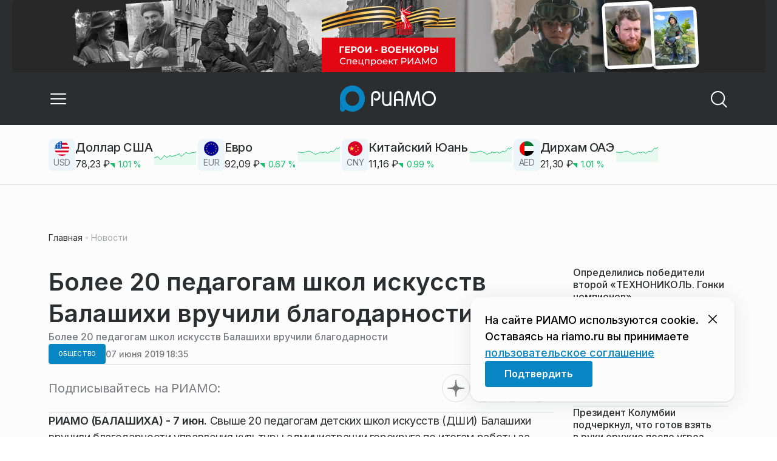

--- FILE ---
content_type: text/css
request_url: https://static.riamo.ru/_next/static/css/74facd11a91e9d14.css
body_size: 466
content:
.wp347i3{height:min-content;display:flex;position:relative}.wp347i3,.wp347i3:before{width:100%;border-radius:var(--wp347i1)}.wp347i3:before{content:"";top:0;left:0;position:absolute;height:100%;background-image:var(--wp347i2);z-index:300}.wp347i3 img{width:100%;height:100%;position:relative}.wp347i5{aspect-ratio:16/9}.wp347i6{aspect-ratio:4/3}.wp347i7{aspect-ratio:3/4}.wp347i8{aspect-ratio:1/1}.wp347i9{--wp347i0:cover}.wp347ia{--wp347i0:contain}.wp347ib{--wp347i1:10px 10px 0 0;border-radius:var(--wp347i1)}.wp347ic{--wp347i1:100%;border-radius:100%;aspect-ratio:1/1}.wp347id{--wp347i1:0 0 30px 30px}.wp347id,.wp347ie{border-radius:var(--wp347i1)}.wp347ie{--wp347i1:8px}.wp347if{--wp347i1:0px}.wp347if,.wp347ig{border-radius:var(--wp347i1)}.wp347ig{--wp347i1:40px}.wp347ih{--wp347i1:10px 10px 0 0}.wp347ih,.wp347ii{border-radius:var(--wp347i1)}.wp347ii{width:100%;height:min-content;object-fit:var(--wp347i0);position:relative}

--- FILE ---
content_type: text/css
request_url: https://static.riamo.ru/_next/static/css/b8a9f195c79539b4.css
body_size: 4137
content:
._1ivbgqg0{display:flex;padding:30px 40px;align-items:center;gap:10px;align-self:stretch;border-radius:var(--8,8px);background:var(--bg-contrast,#dadce0);color:var(--text-primary,#2c2d2e);font-size:20px;font-style:normal;font-weight:600;line-height:150%;letter-spacing:-.4px}@media only screen and (max-width:560px){._1ivbgqg0{font-size:16px}}.p0bzaw0{position:relative;margin:20px auto;width:max-content;max-width:100%}.p0bzaw1{padding:25px 50px;border:4px solid var(--bg-accent,#0786c3);border-radius:20px;text-align:center;display:flex;flex-direction:column;gap:16px;color:var(--text-primary,#2c2d2e)}.p0bzaw2{position:absolute;transform:translate(-50%,-50%);top:0;left:50%;background:var(--bg-primary,#fcfcfc);padding:0 30px;font-size:60px}.p0bzaw3{font-size:24px;line-height:150%;font-weight:500;text-wrap:balance}.p0bzaw4{font-size:26px;margin-bottom:4px}.p0bzaw4,.p0bzaw5{line-height:130%;font-weight:600}.p0bzaw5{color:var(--text-subhead,#797a80);font-size:16px}@media only screen and (max-width:560px){.p0bzaw3{font-size:16px}.p0bzaw4{font-size:20px}.p0bzaw5{font-size:14px}}._1b1ex030{padding:10px 16px;background:var(--bg-contrast,#ebf5fa);border-radius:8px;width:max-content;font-size:20px;line-height:30px;font-weight:500;color:var(--text-primary,#2c2d2e)}._1b1ex030 span{color:var(--text-subhead,#797a80);font-weight:400}@media only screen and (max-width:560px){._1b1ex030{font-size:16px;padding:10px 16px}}.ahf4q90{counter-increment:section;position:relative;max-width:1190px;height:min-content;padding:60px;border-radius:12px;border:1px solid #dadce0;justify-content:flex-start;align-items:flex-start;gap:24px;margin-top:40px}.ahf4q90,.ahf4q90:before{flex-direction:column;display:inline-flex}.ahf4q90:before{content:counter(section);position:absolute;top:-40px;width:80px;height:80px;background:#0786c3;border-radius:80px;justify-content:center;align-items:center;text-align:center;color:#fff;font-size:40px;font-weight:600;line-height:52;word-wrap:break-word}.ahf4q91{font-weight:600;line-height:130%}@media only screen and (min-width:1451px) and (max-width:1920px){.ahf4q91{font-size:40px}}@media only screen and (min-width:1021px) and (max-width:1450px){.ahf4q90{padding:40px;margin-top:30px}.ahf4q90:before{content:counter(section);position:absolute;top:-30px;width:60px;height:60px;background:#0786c3;border-radius:80px;flex-direction:column;justify-content:center;align-items:center;display:inline-flex;text-align:center;color:#fff;font-size:32px;font-weight:600;line-height:52;word-wrap:break-word}.ahf4q91{font-size:32px}}@media only screen and (min-width:561px) and (max-width:1020px){.ahf4q90{padding:40px;margin-top:30px}.ahf4q90:before{content:counter(section);position:absolute;top:-30px;width:60px;height:60px;background:#0786c3;border-radius:80px;flex-direction:column;justify-content:center;align-items:center;display:inline-flex;text-align:center;color:#fff;font-size:32px;font-weight:600;line-height:52;word-wrap:break-word}.ahf4q91{font-size:32px}}@media only screen and (max-width:560px){.ahf4q90{padding:20px 26px;margin-top:20px;gap:16px}.ahf4q90:before{content:counter(section);position:absolute;top:-20px;width:40px;height:40px;background:#0786c3;border-radius:80px;flex-direction:column;justify-content:center;align-items:center;display:inline-flex;text-align:center;color:#fff;font-size:20px;font-weight:600;line-height:52;word-wrap:break-word}.ahf4q91{font-size:16px}}.ktkzyy0{width:100%}._1tw1vep0{padding:8px 16px;font-size:16px;color:var(--text-subhead,#797a80);line-height:150%;background:#f0f1f3;border-radius:8px;width:max-content;align-items:center}._1wc6c0l0{display:flex;flex-direction:column;width:100%;gap:20px}._1wc6c0l1{max-width:749px;padding:13px var(--20,20px);justify-content:space-between;gap:var(--20,20px);border-radius:var(--4,4px);background:var(--bg-neutral,#ebf5fa)}._1wc6c0l1,._1wc6c0l2{display:flex;align-items:center}._1wc6c0l2{flex-direction:row;gap:8px;width:100%}._1wc6c0l3{color:var(--text-primary,#2c2d2e);font-family:var(--inter);font-size:16px;font-style:normal;font-weight:400;line-height:150%;letter-spacing:-.32px;white-space:balance;word-break:break-all}._1wc6c0l4{--icon-color:#191919;font-size:32px;min-width:32px}._1wc6c0l5{display:flex;padding:14px;justify-content:center;align-items:center;gap:4px;border-radius:var(--4,4px);background:var(--bg-accent,#0786c3);min-width:44px;font-size:20px;aspect-ratio:1/1}._1wc6c0l5:hover{background:var(--bg-inverse,#0072a8)}@media only screen and (max-width:560px){._1wc6c0l3{font-size:14px}._1wc6c0l4{font-size:24px;min-width:24px}._1wc6c0l5{min-width:32px;font-size:16px}}

--- FILE ---
content_type: text/css
request_url: https://static.riamo.ru/_next/static/css/54dda248ae0c2cd8.css
body_size: -248
content:
.m7b6et0{display:flex;flex-direction:column;font-family:var(--inter)}.m7b6et2{gap:16px}.m7b6et3,.m7b6et4{gap:12px}.m7b6et5{line-height:130%;color:#fff;font-weight:400}.m7b6et7{font-size:16px}.m7b6et8,.m7b6et9{font-size:14px}

--- FILE ---
content_type: text/css
request_url: https://static.riamo.ru/_next/static/css/53314ec9547aab1d.css
body_size: 156
content:
._1j9v8300{display:flex;justify-content:center;align-items:center;gap:14px;font-size:31px;color:#fff}._1j9v8301{font-weight:500;font-size:24px}._1j9v8303{width:100%;height:100%;max-width:160px}@media only screen and (min-width:1451px) and (max-width:1920px){._1j9v8301{font-size:24px}}@media only screen and (min-width:1021px) and (max-width:1450px){._1j9v8301{font-size:24px}}@media only screen and (min-width:561px) and (max-width:1020px){._1j9v8300{gap:8px}._1j9v8301{font-size:16px}}@media only screen and (max-width:560px){._1j9v8300{gap:8px}._1j9v8301{font-size:16px}}@media only screen and (max-width:1020px){._1j9v8303{width:79.66px}}

--- FILE ---
content_type: text/css
request_url: https://static.riamo.ru/_next/static/css/1a15cc6ff3b45088.css
body_size: 864
content:
._1lm4gq60{width:100%;padding:var(--16,16px) 0;border-top:1px solid var(--border-secondary,#dadce0);border-bottom:1px solid var(--border-secondary,#dadce0);flex-wrap:wrap;justify-content:space-between}._1lm4gq60,._1lm4gq61{display:flex;align-items:center;gap:30px}._1lm4gq61{padding:0;flex-wrap:nowrap}._1lm4gq61 svg{font-size:28px}._1lm4gq62{color:var(--text-subhead,#797a80);font-feature-settings:clig off,liga off;font-family:var(--Inter);font-size:20px;font-style:normal;font-weight:400;line-height:130%;letter-spacing:-.2px}@media only screen and (min-width:561px) and (max-width:1020px){._1lm4gq60{display:flex;padding:10px 0;flex-direction:column;justify-content:flex-start;align-items:flex-start;gap:10px;align-self:stretch}._1lm4gq61{gap:10px}._1lm4gq61 a,._1lm4gq61 button{width:28px;height:28px;gap:10px}._1lm4gq62{color:var(--text-subhead,#797a80);font-size:14px;font-style:normal;font-weight:400;line-height:130%;letter-spacing:-.14px}}@media only screen and (max-width:560px){._1lm4gq60{display:flex;padding:10px 0;flex-direction:column;justify-content:flex-start;align-items:flex-start;gap:10px;align-self:stretch}._1lm4gq61{gap:10px}._1lm4gq61 a,._1lm4gq61 button{width:28px;height:28px;gap:10px}._1lm4gq62{color:var(--text-subhead,#797a80);font-size:14px;font-style:normal;font-weight:400;line-height:130%;letter-spacing:-.14px}}

--- FILE ---
content_type: text/javascript; charset="UTF-8"
request_url: https://rb.infox.sg/infox/22710
body_size: 26989
content:
var InfoxCtx22710={loaded:false,tID:null,toElem:null,adFoxClickUrl:null,checkScroll:false,renderCallback:function(){(function(){var k=0;var C=0;var i=200;var n=20;var o=14;var G=2;var p=i*n;if(!window._e_slide_num_22710){window._e_slide_num_22710=0}window._e_slide_num_22710++;var q=false;if(navigator.userAgent.match(/Android/i)||navigator.userAgent.match(/webOS/i)||navigator.userAgent.match(/iPhone/i)||navigator.userAgent.match(/iPad/i)||navigator.userAgent.match(/iPod/i)||navigator.userAgent.match(/BlackBerry/i)||navigator.userAgent.match(/Windows Phone/i)){q=true}var m=document.querySelectorAll(".idsc_22710 .wr_out");m=m[(window._e_slide_num_22710-1)];var c=m.querySelector(".idsc_22710 .slide_con");var l=m.querySelector(".idsc_22710 .wr").offsetWidth;if(q){m.classList.add("isMobile___in")}var n=m.querySelectorAll(".idsc_22710 .itemrr").length;var b=m.querySelectorAll(".idsc_22710 .itemrr")[0].offsetWidth;var v=(n*(b+o)+o);var A=m.querySelector(".idsc_22710 .wr").offsetWidth;m.querySelector(".idsc_22710 .wr2").style.width=v+"px";m.querySelector(".idsc_22710 .edge2-button-right").addEventListener("click",function(){t()});if(q){return false}m.querySelector(".idsc_22710 .wr").onmousemove=function(I){if(f){m.classList.remove("sld_right");m.classList.remove("sld_left");return false}var J=I.pageX-m.querySelector(".idsc_22710 .wr").getBoundingClientRect().x;var K=parseInt(A/2);if(J>K){m.classList.remove("sld_left");if(!u){m.classList.add("sld_right")}else{m.classList.remove("sld_right")}}else{m.classList.remove("sld_right");if(!H){m.classList.add("sld_left")}else{m.classList.remove("sld_left")}}};m.querySelector(".idsc_22710 .wr").onmouseleave=function(I){m.classList.remove("sld_left");m.classList.remove("sld_right")};var u=false;var H=true;var t=function(){l=m.querySelector(".idsc_22710 .wr").offsetWidth;var I=Math.abs(C);var J=(i*G);ost_22710=v-l;pred_pos_22710=I+J;var K=false;if((ost_22710-pred_pos_22710)<(G*b)){K=true}m.querySelector(".idsc_22710 .wr2").classList.add("wr2_transform");H=false;if(K){c.style.left="-"+(ost_22710-20)+"px";C=(ost_22710-20)*-1;u=true}else{u=false;var L=I%i;if(L>2){c.style.left="-"+(I+J-L)+"px";C=(I+J)*-1}else{c.style.left="-"+(I+J)+"px";C=(I+J)*-1}}setTimeout(function(){m.querySelector(".idsc_22710 .wr2").classList.remove("wr2_transform")},500)};var E=function(){l=m.querySelector(".idsc_22710 .wr").offsetWidth;var J=Math.abs(C);var K=(i*G);var I=false;if(J<=K){I=true}m.querySelector(".idsc_22710 .wr2").classList.add("wr2_transform");u=false;if(I){H=true;c.style.left="0px";C=0}else{H=false;var L=J%i;if(L>2){c.style.left="-"+(J-K-L)+"px";C=(J-K)*-1}else{c.style.left="-"+(J-K)+"px";C=(J-K)*-1}}setTimeout(function(){m.querySelector(".idsc_22710 .wr2").classList.remove("wr2_transform")},500)};m.querySelector(".idsc_22710 .edge2-button-left").addEventListener("click",function(){E()});var D=0;var w=0;var B=0;var h=0;var d=0;var j=navigator.userAgent;if(browser.indexOf("Opera")!=-1){w=1}else{if(browser.indexOf("MSIE")!=-1){D=1}else{if(browser.indexOf("Firefox")!=-1){B=1}}}var r=m.querySelector(".wr2");delta_x_22710=0;var f=false;r.onmousedown=F;if(w||B){r.addEventListener("onmousedown",F,false)}document.onmouseup=g;function F(I){f=true;if(I){x_22710=I.pageX_22710;if(I.touches){x_22710=obj_event.touches[0].clientX}y_22710=obj_event.pageY;if(obj_event.touches){y_22710=obj_event.touches[0].clientY}}else{x=window.event.clientX;if(obj_event.touches){x_22710=obj_event.touches[0].clientX}if(D){x_22710-=2}y_22710=window.event.clientY;if(I.touches){y_22710=I.touches[0].clientY}if(D){y_22710-=2}}h=x_22710;d=y_22710;x_block_22710=r.offsetLeft;delta_x_22710=x_block_22710-x_22710;document.onmousemove=s;if(w||B){document.addEventListener("onmousemove",s,false)}}function g(I){document.onmousemove=null;f=false}var e=0;function s(K){if(K){x_22710=K.pageX_22710;if(K.touches){x_22710=K.touches[0].clientX}}else{x_22710=window.event.clientX;if(obj_event.touches_22710){x_22710=K.touches[0].clientX}if(D){x_22710-=2}}if(Math.abs(C)>b){H=false}else{H=true}if((v-Math.abs(C)-A)>b){u=false}else{u=true}var J=false;if(x_22710>e){J=true}e=x_22710;new_x_22710=delta_x_22710+x_22710;var I=(v-A);if(new_x_22710>0){return false}if(!J){if((m.querySelector(".idsc_22710 .wr2").offsetLeft+I)<0){return false}}r.style.left=new_x_22710+"px";C=new_x_22710}function a(L){if(L.changedTouches){K=L.changedTouches[0].clientX;I=L.changedTouches[0].clientY}var K=L.pageX;var I=L.pageY;var J=Math.abs(h-K);var M=Math.abs(d-I);if(diff_x_22710_22710!=0&&M!=0){return false}}var z=m.querySelectorAll(".idsc_22710 .linkot");for(var y=z.length-1;y>=0;y--){z[y].onclick=a}el_22710=m.querySelector(".idsc_22710 .slide_con");el_22710.addEventListener("touchstart",F,false);el_22710.addEventListener("touchmove",s,false);el_22710.addEventListener("touchend",g,false);el_22710.addEventListener("touchdown",g,false)})()},horizontalScroll:false,verticalScroll:0,refreshBlock:false,zeroPixel:null,trackIds:null,newTrackIds:null,nItems:0,stopTrack:false,ie10Arr:null,sendRequest:function(a,i){var b;try{b=new ActiveXObject("Msxml2.XMLHTTP")}catch(h){try{b=new ActiveXObject("Microsoft.XMLHTTP")}catch(f){b=false}}if(!b){var d=window.XDomainRequest||window.XMLHttpRequest;b=new d()}if("withCredentials" in b){b.withCredentials=true}if(/iPad|iPhone|iPod/.test(navigator.platform)){var g=window.localStorage;var c=g.getItem("_AUID_");if(!c){c="xxxxxxxx-xxxx-4xxx-yxxx-xxxxxxxxxxxx".replace(/[xy]/g,function(k){var j=Math.random()*16|0,e=k=="x"?j:(j&3|8);return e.toString(16)});g.setItem("_AUID_",c)}if(a.indexOf("?")<0){a+="?"}else{a+="&"}a+="_AUID_="+c}b.open("GET",a,true);b.onreadystatechange=function(){if(b.readyState==4){i(b)}};b.send()},loadJS:function(b,c,a){var d=document.createElement("script");d.src=b;d.onload=c;d.onerror=c;a.appendChild(d)},checkABlock:function(a){if(window.rbInfoxAdBlock==false){a(false)}else{this.loadJS("https://rb.infox.sg/js/ads.js",function(){a(window.rbInfoxAdBlock!=false)},document.body)}},loadNow:function(){if(this.loaded){return false}this.loaded=true;window.removeEventListener("scroll",this);if(this.ie10Arr!=null){this.writeItems(this.ie10Arr)}else{var a=this;a.checkABlock(function(c){if(window.infoxContextAsyncIdx===undefined){window.infoxContextAsyncIdx=0}var b=window.infoxContextAsyncIdx;window.infoxContextAsyncIdx+=20;a.sendRequest("https://rb.infox.sg/json?id=22710&adblock="+c+"&o="+b,function(e){var d=JSON.parse(e.responseText);a.writeItems(d)})})}return true},writeItems:function(arr){if(arr.length>0){var self=this;if(arr.length==1&&arr[0].code!=null){this.toElem.innerHTML=arr[0].code;var arr=this.toElem.getElementsByTagName("script");for(var n=0;n<arr.length;n++){eval(arr[n].innerHTML)}}else{var html="<div class='idsc_22710'>    <div class='wr_out id_wr_out'>            <div class='wr'>                <div class='widget-edge2 widget-edge2-right'>                    <div class='edge2-button edge2-button-right visible'>                        <div class='edge2-button-arrow edge2-button-arrow-right'></div>                    </div>                </div>                <div class='widget-edge2 widget-edge2-left'>                    <div class='edge2-button edge2-button-left visible'>                        <div class='edge2-button-arrow edge2-button-arrow-left'></div>                    </div>                </div>                <div class='wr2 slide_con'>    ";var hasScrollDiv=html.indexOf("rb22710scc")>0;if(this.horizontalScroll){if(!hasScrollDiv){html+="<style>#rb22710{overflow-x: scroll;overflow-y:hidden;width: auto;white-space:nowrap;}#rb22710>*{display: inline-block;white-space:normal;}</style><div id='rb22710' class='rb22710scc'>"}}for(var i=0;i<arr.length;i++){var item=arr[i];html+=this.buildItem(item,i);this.nItems++}if(this.horizontalScroll){if(!hasScrollDiv){html+="</div>"}}else{if(hasScrollDiv){this.horizontalScroll=true}}html+="                                    </div>            </div>        </div>        <style type='text/css'>    .idsc_22710 .itemrr.bg_black {            background-color: rgba(239, 239, 239, 1);    }    .idsc_22710 .itemrr.bg_black .hidd_bg{        background-image: none;    }        .idsc_22710   .itemrr.bg_black .textt {            color: #000;    background-color: rgba(239, 239, 239, 1);    text-shadow: none;    }        .idsc_22710 .itemrr .textt-before {        content: ' ';        display: block;        height: 35px;        position: absolute;        width: 100%;        left: 0px;        top: -35px;    }        .idsc_22710 .sg_gor_header a{    		font-family: 'Montserrat', Arial, sans-serif;    		font-size: 24px;    		line-height: 12px;    		font-weight: bold;    		color: #000;    		margin-bottom: 10px;    		position: relative;    		padding-right: 38px;    		text-align: left;    		display: block;                    text-decoration: none;    	}     	.idsc_22710 .sg_gor_header_n {    		position: absolute;    		top: 8px;    		right: 0;    		display: inline-block;    		font-size: 11px;    		line-height: 13px;    		font-weight: bold;    		color: #adadad;    	}    .idsc_22710 .sg_gor_header img {                height: 12px;    width: auto;        display: inline-block;            }            .idsc_22710 .sglogo span {                font-family: 'Montserrat', Arial, sans-serif;                font-size: 18px;                line-height: 22px;                font-weight: bold;                color: #000;                position: relative;                text-align: left;            }            .idsc_22710 .sglogo {                display: block;                line-height: 16px;        text-align: left;            }           .idsc_22710  .wr_out,       .idsc_22710  .wr_out div {            box-sizing: border-box;        }            .idsc_22710 .wr {            position: relative;            height: 215px;            overflow: hidden;        }           .idsc_22710  .wr_out {            overflow: hidden;        }           .idsc_22710  .wr2_transform {            transition: left 0.5s linear;        }            .idsc_22710 .wr2 {            width: 2000px;            overflow: hidden;            height: 100%;            position: absolute;            left: 0;            top: 0;        }       .idsc_22710  .textt {        padding: 0 15px 30px;       font-family: 'Roboto', 'Open Sans', 'Helvetica Neue', Helvetica, Arial, sans-serif;        font-size: 15px;        line-height: 1;        font-weight: bold;            color: #fff;            text-decoration: none;            text-align: left;            word-wrap: break-word;            -webkit-line-clamp: 6;            -webkit-box-orient: vertical;            position: absolute;            bottom: 0;            z-index: 22;            left: 0;            -webkit-touch-callout: none;            -webkit-user-select: none;            -khtml-user-select: none;            -moz-user-select: none;            -ms-user-select: none;            user-select: none;        }    .idsc_22710 .hidd_bg {        position: absolute;        width: 100%;        height: 75px;        bottom: 64px;        left: 0;        background-image: -webkit-gradient(linear, left top, left bottom, from(rgba(34,34,34,0)), to(#222));        background-image: -moz-linear-gradient(rgba(34,34,34,0), #222);        background-image: linear-gradient(rgba(34,34,34,0), #222);    }      .idsc_22710   .itemrr {            border-radius: 6px;            overflow: hidden;            background-size: cover;            width: 200px;            height: 215px;            float: left;            margin-right: 14px;            position: relative;            transition: box-shadow;            transition-duration: 0.8s;            transition-property: box-shadow;            will-change: box-shadow;            background: #222;        }       .idsc_22710   .itemrr a:after {        content: '';        display: block;        position: absolute;        top: 0;        right: 0;        left: 0;        bottom: 0;        width: 100%;        height: 100%;        border-radius: 6px;        z-index: 1;    }       .idsc_22710  .itemrr:hover {            box-shadow: 0 0 10px 0 rgba(0, 0, 0, 0.28), 0 4px 21px 0 rgba(0, 0, 0, 0.22);        }          .idsc_22710   .itemrr:last-child {            margin-right: 0px;        }         .idsc_22710    .itemrr .linkot img {            height: 100%;        }        .idsc_22710     .itemrr .linkot {            display: block;            height: 100%;            position: relative;            z-index: 200;        }         .idsc_22710    .hidd {            left: 0px;            position: absolute;            top: 0px;            width: 100%;        }          .idsc_22710   .edge2-button {            z-index: 10;            position: absolute;            top: 50%;            transform: translateY(-50%) translateZ(0);            will-change: transform;            height: 68px;            width: 44px;            display: block;            cursor: pointer;            transition: transform 0.5s ease;            border-radius: 4px;            background-color: #fff;            box-shadow: 0 0 20px 0 rgba(0, 0, 0, 0.18);        }        .idsc_22710     .edge2-button-arrow {            position: relative;        }        .idsc_22710     .edge2-button-arrow-right:after {            content: '';            position: absolute;            bottom: -44px;            border: 9px solid transparent;            left: 18px;            border-left: 12px solid #000;        }        .idsc_22710     .edge2-button-arrow-left:after {            content: '';            position: absolute;            bottom: -44px;            border: 9px solid transparent;            left: 9px;            border-right: 12px solid #000;        }        .idsc_22710     .widget-edge2-right {            right: 0;        }         .idsc_22710    .widget-edge2-left {            left: 0;        }        .idsc_22710     .widget-edge2 {            width: 40px;            position: absolute;            top: 0px;            bottom: 0px;            z-index: 299;            will-change: transform;            transform: translateZ(0);        }        .idsc_22710     .wr_out {            position: relative;        }        .idsc_22710     .edge2-button-right {            right: -70px;        }        .idsc_22710     .edge2-button-left {            left: -74px;        }        .idsc_22710     .sld_right.wr_out .edge2-button-right {            transform: translateY(-50%) translateX(-100%) translateX(-36px);        }         .idsc_22710    .sld_left.wr_out .edge2-button-left {            transform: translateY(-50%) translateX(100%) translateX(40px);        }         .idsc_22710    .sld_left_hide.sld_left.wr_out .edge2-button-left {            display: none;        }          .idsc_22710   .sld_right_hide.sld_right.wr_out .edge2-button-right {            display: none;        }        .idsc_22710     .isMobile___in.wr_out .edge2-button-right {            transform: translateY(-50%) translateX(-100%) translateX(-36px) !important;        }        .idsc_22710     .isMobile___in.wr_out .edge2-button-left {            transform: translateY(-50%) translateX(100%) translateX(40px) !important;        }        .idsc_22710     .isMobile___in.wr_out .edge2-button-right,    .idsc_22710     .isMobile___in.wr_out:hover .edge2-button-right {            display: none !important;        }        .idsc_22710     .isMobile___in.wr_out .edge2-button-left,    .idsc_22710     .isMobile___in.wr_out:hover .edge2-button-left {            display: none !important;        }    .idsc_22710     .isMobile___in .wr {            overflow: hidden !important;            overflow-x: scroll !important;             -webkit-overflow-scrolling: touch;        }    .idsc_22710     .isMobile___in ::-webkit-scrollbar {            display: none;        }    .idsc_22710     .isMobile___in::-webkit-scrollbar { width: 0; }    .idsc_22710     .isMobile___in { -ms-overflow-style: none; }    .idsc_22710     .isMobile___in { overflow: -moz-scrollbars-none; }        </style>    </div>";html+="";this.toElem.innerHTML=html;if(this.horizontalScroll){var scont;var cont=this.toElem.querySelectorAll(".rb22710scc");for(var i=cont.length-1;i>=0;i--){scont=cont[i];break}scont.classList.remove("rb22710scc");this.trackIds=[];var container=scont.closest(".wr_out");var checkItems=function(){var from=scont.scrollLeft;if(hasScrollDiv){var wr=container.querySelector(".wr");if(wr){from=wr.scrollLeft}if(scont.style.left){from=from-(parseFloat(scont.style.left))}}var to=container.clientWidth+from;var childs=scont.querySelectorAll("div[rbid]");var x=0;self.newTrackIds=[];for(var i in childs){var child=childs[i];if(typeof child.hasAttribute==="function"&&child.hasAttribute("rbid")){var style=child.currentStyle||window.getComputedStyle(child);var x2=x+child.offsetWidth;if(style){x2=x2+parseFloat(style.marginLeft)+parseFloat(style.marginRight)}if((from<=x&&to>=x)||(from>x&&from<=x2&&to>=x2)){var id=child.getAttribute("rbid");if(self.trackIds.indexOf(id)<0){self.trackIds.push(id);self.newTrackIds.push(id)}}x=x2}}return self.newTrackIds.length>0};if(hasScrollDiv&&container){var margin=16;var count_item=arr.length;var width_item=scont.querySelectorAll(".itemrr")[0].offsetWidth;var allWidthItem=(count_item*(width_item+margin)+margin);if(navigator.userAgent.match(/Android/i)||navigator.userAgent.match(/webOS/i)||navigator.userAgent.match(/iPhone/i)||navigator.userAgent.match(/iPad/i)||navigator.userAgent.match(/iPod/i)||navigator.userAgent.match(/BlackBerry/i)||navigator.userAgent.match(/Windows Phone/i)){container.classList.add("isMobile___in")}container.querySelector(".wr2").style.width=allWidthItem+"px";container.querySelector(".edge2-button-right").addEventListener("click",function(e){slide(-1)});container.querySelector(".edge2-button-left").addEventListener("click",function(e){slide(1)});if(container.addEventListener){if("onwheel" in document){container.addEventListener("wheel",onWheel)}else{if("onmousewheel" in document){container.addEventListener("mousewheel",onWheel)}else{container.addEventListener("MozMousePixelScroll",onWheel)}}}else{container.attachEvent("onmousewheel",onWheel)}function onWheel(e){e=e||window.event;var delta=e.deltaY||e.detail||e.wheelDelta;if(delta>0){slide(-1)}else{slide(1)}e.preventDefault?e.preventDefault():(e.returnValue=false)}container.addEventListener("mouseleave",function(e){event.stopPropagation();container.removeEventListener("mousemove",fsgMove);container.querySelector(".wr_block").style.zIndex="-1"},false);container.addEventListener("mousedown",function(e){event.stopPropagation();firstX=e.pageX;sgMove(firstX)},false);var sgMovedLast=0;container.addEventListener("mouseup",function(e){event.stopPropagation();container.removeEventListener("mousemove",fsgMove);container.querySelector(".wr_block").style.zIndex="-1";container.querySelector(".wr2.slide_con").classList.remove("wr2_transform");sgMovedLast=0},false);function sgMove(){event.stopPropagation();container.addEventListener("mousemove",fsgMove,false)}container.addEventListener("mouseover",function(e){event.stopPropagation();ssgMoved=parseInt(container.querySelector(".wr2.slide_con").style.left,10);sgBW=container.clientWidth;sgWindow=((width_item+margin)*count_item)-sgBW;if(ssgMoved==0){container.classList.add("sld_right")}else{if(ssgMoved!=0&&-ssgMoved<sgWindow){container.classList.add("sld_right");container.classList.add("sld_left")}else{container.classList.add("sld_left")}}},false);container.addEventListener("mouseout",function(e){event.stopPropagation();sgDelArr()},false);function sgDelArr(){container.classList.remove("sld_right");container.classList.remove("sld_left");return false}function fsgMove(e){container.querySelector(".wr2.slide_con").classList.remove("wr2_transform");container.querySelector(".wr_block").style.zIndex="300";sgMoved=firstX-e.pageX;sgBM=container.querySelector(".wr2.slide_con");ssgMoved=parseInt(sgBM.style.left,10);sgBW=container.clientWidth;if((sgMoved-sgMovedLast)>0){sgNewPos=ssgMoved-5}else{if((sgMoved-sgMovedLast)<0){sgNewPos=ssgMoved+5}else{sgNewPos=ssgMoved}}sgWindow=((width_item+margin)*count_item)-sgBW;if(sgNewPos>0){sgNewPos=0}if(sgNewPos<-sgWindow){sgNewPos=-sgWindow}sgBM.style.left=sgNewPos+"px";sgMovedLast=firstX-e.pageX}function slide(x){container.querySelector(".wr2.slide_con").classList.add("wr2_transform");ssgMoved=parseInt(container.querySelector(".wr2.slide_con").style.left,10);sgBW=container.clientWidth;countNextSlide=Math.floor((sgBW+margin)/(width_item+margin));if(countNextSlide==0){countNextSlide=1}sgNewPos=ssgMoved+(x*((width_item+margin)*countNextSlide));sgWindow=((width_item+margin)*count_item)-sgBW;if(sgNewPos>0){sgNewPos=0}if(sgNewPos<-sgWindow){sgNewPos=-sgWindow}container.querySelector(".wr2.slide_con").style.left=sgNewPos+"px";if(checkItems()){self.trackOnScroll()}}container.addEventListener("touchend",function(evt){if(checkItems()){self.trackOnScroll()}})}else{container=scont}scont.addEventListener("scroll",function(evt){if(checkItems()){self.trackOnScroll()}});checkItems()}if(this.ie10Arr==null){this.toElem.addEventListener("click",function(e){var element=self.findItem(e.target);if(!element){return}self.refreshElements(element.parentNode,new Array(element))});if(this.refreshBlock){var onchange=function(){if(document.visibilityState!="hidden"){var container=self.findContainer(self.toElem);self.refreshElements(container,container.childNodes)}};var hidden="hidden";if(hidden in document){document.addEventListener("visibilitychange",onchange)}else{if((hidden="mozHidden") in document){document.addEventListener("mozvisibilitychange",onchange)}else{if((hidden="webkitHidden") in document){document.addEventListener("webkitvisibilitychange",onchange)}else{if((hidden="msHidden") in document){document.addEventListener("msvisibilitychange",onchange)}else{if("onfocusin" in document){document.onfocusin=document.onfocusout=onchange}else{window.onpageshow=window.onpagehide=window.onfocus=window.onblur=onchange}}}}}}}}if(this.checkScroll){window.addEventListener("scroll",this)}if(this.zeroPixel){var img=document.createElement("img");img.setAttribute("src",this.zeroPixel);img.setAttribute("width","1");img.setAttribute("height","1");img.setAttribute("style","display: none");document.getElementsByTagName("body")[0].appendChild(img)}this.trackOnScroll();if(self.renderCallback){self.renderCallback()}}},refreshElements:function(d,f){var a=this;var c="";var e=d.childNodes;for(var b in e){var g=e[b];if(typeof g.hasAttribute==="function"&&g.hasAttribute("rbid")){if(c.length>0){c+=","}c+=g.getAttribute("rbid")}}a.sendRequest("https://rb.infox.sg/json?id=22710&n="+f.length+"&exclude="+c,function(m){var h=JSON.parse(m.responseText);var n=0;for(var k in h){var j=null;while(n<f.length){j=f[n++];if(typeof j.hasAttribute==="function"&&j.hasAttribute("rbid")){break}}var l=a.buildItem(h[k],j?j.getAttribute("rbpos"):"0");if(j){j.insertAdjacentHTML("afterend",l);j.parentNode.removeChild(j)}else{d.append(l)}}if(h.length>0){a.trackOnScroll();if(a.renderCallback){a.renderCallback()}}})},buildItem:function(d,c){var e="<div class='itemrr' style='background-color: rgb({bg_rgb});'>    <img class='hidd' src='{img}' crossorigin='anonymous' alt=''>    <a class='linkot' target='_blank' href='{url}'>        <div class='textt' style='background-color: rgb({bg_rgb}); color: {text_color}'>        <div class='textt-before' style='background: linear-gradient(to bottom, rgba({bg_rgb}, 0) 0%, rgba({bg_rgb}, 1) 100%)'></div>        {title}</div>    </a>    </div>";var b=d.url;if(this.adFoxClickUrl!=null){b=this.adFoxClickUrl.replace("%TEASER_URL_ENC%",encodeURIComponent(b))}var f=new Date(parseInt(d.created));e=e.replace(/\{url\}/g,b).replace(/\{img\}/g,d.img).replace(/\{width\}/g,d.width).replace(/\{height\}/g,d.height).replace(/\{title\}/g,d.title).replace(/\{category\}/g,d.category).replace(/\{body\}/g,d.body||"").replace(/\{source\}/g,d.source||"").replace(/\{year\}/g,f.getFullYear()).replace(/\{month\}/g,f.getMonth()+1).replace(/\{day\}/g,f.getDate()).replace(/\{hours\}/g,f.getHours()).replace(/\{minutes\}/g,f.getMinutes()).replace(/\{timestamp\}/g,d.created).replace(/\{bg_rgb\}/g,d.bg_rgb||"").replace(/\{bg_hex\}/g,d.bg_hex||"").replace(/\{text_color\}/g,d.text_color||"").replace(/\{n\}/g,c);e=this.fixLinkTarget(d.linkTarget,e);var a=e.indexOf(">");if(a>0){e=e.substr(0,a)+" rbn='"+c+"' rbid='"+d.id+"'"+e.substr(a)}return e},findItem:function(a){if(a){if(typeof a.hasAttribute==="function"&&a.hasAttribute("rbid")){return a}if(a.parentNode){return this.findItem(a.parentNode)}}return null},findContainer:function(c){var d=c.childNodes;for(var b in d){var e=d[b];if(typeof e.hasAttribute==="function"&&e.hasAttribute("rbid")){return c}var a=this.findContainer(e);if(a){return a}}return null},fixLinkTarget:function(b,a){if(b!="byDefault"){a=a.replace(/target=["'][^'"]*["']/g,"");if(b=="blank"){a=a.replace(/href=/g,' target="_blank" href=')}}return a},shuffle:function(d){var c=d.length,b,a;while(0!==c){a=Math.floor(Math.random()*c);c-=1;b=d[c];d[c]=d[a];d[a]=b}return d},positions:function(){var e=window.pageYOffset||document.documentElement.scrollTop;var b=window.innerHeight||document.documentElement.clientHeight||document.body.clientHeight;var c=this.toElem.getBoundingClientRect();var f=this.toElem.clientTop||0;var d=c.top+e-f;var a=this.toElem.offsetHeight;return{isLoadPosition:function(){return e+b>d},isTrackPosition:function(){return e+b>d+a/2&&d+a>e}}},loadOnScroll:function(){if(this.loaded){return true}var a=this.positions();if(a.isLoadPosition()){this.loadNow();return true}return false},trackOnScroll:function(){var c=this.positions();if(c.isTrackPosition()||!this.checkScroll){var a=this;if(!this.stopTrack&&!this.tId){this.tId=setTimeout(function(){if(a){if(a.loaded){window.removeEventListener("scroll",a)}a.stopTrack=true;a.sendRequest("https://rb.infox.sg/track"+(a.newTrackIds!==null&&a.newTrackIds.length>0?"?ids="+a.newTrackIds.toString():""),function(d){a.stopTrack=false;a.tId=null});if(a.newTrackIds){a.newTrackIds=[]}}},1000)}if(this.loaded&&this.verticalScroll>this.nItems){var b=document.createElement("div");this.toElem.append(b);this.loaded=false;this.init(b)}}else{if(this.tId){clearTimeout(this.tId);this.tId=null}}return},handleEvent:function(a){if(this.loaded){this.trackOnScroll()}else{this.loadOnScroll()}},init:function(a){this.toElem=a;this.adFoxClickUrl=a.getAttribute("data-infox-teaserurl");if(this.checkScroll){if(!this.loadOnScroll()){window.addEventListener("scroll",this)}}else{this.loadNow()}}};var INFOX22710={renderTo:function(b){var c=document.getElementById(b);if(!c){return}var a=Object.create(InfoxCtx22710);a.init(c)},renderByClass:function(d){var a=document.querySelectorAll("."+d);for(var c=a.length-1;c>=0;c--){if(!a[c].innerHTML.length){toElem=a[c]}}if(!toElem){return}toElem.classList.remove(d);var b=Object.create(InfoxCtx22710);b.init(toElem)},init:function(){var b=window.infoxContextAsyncCallbacks22710;if(b){while(true){var a=b.pop();if(a){a()}else{break}}}}};INFOX22710.init();

--- FILE ---
content_type: text/javascript; charset=utf-8
request_url: https://d.banner.aismo.ru/multishows/617;592/?rt=120317743&https=1&f=__SBO247__120317640&scr=1280x720
body_size: 1429
content:
__SBO247__120317640.parser([{
    id:"617",
    type:"html",
    div_name:"sbo_617",
    isTablet:"0",source:'<a href="https://d.banner.aismo.ru/ok/0/5950/617/0/?add_url=89~[base64]" target="blank">     <img src="//banner.aismo.ru/images/i/b19/14725_965.png" alt="https://xn--80atbicfemrd.xn--p1ai/?utm_source=riamo.ru"/> </a>'
},{
    id:"592",
    type:"html",
    div_name:"sbo_592",
    isTablet:"0",source:'<a href="https://d.banner.aismo.ru/ok/0/5945/592/0/?add_url=22~[base64]" target="blank">     <img src="//banner.aismo.ru/images/i/b19/14720_904.png" alt="https://project.riamo.ru/voyenkory"/> </a>'
}]);

--- FILE ---
content_type: text/x-component
request_url: https://riamo.ru/?_rsc=o9ank
body_size: 123828
content:
3:I[51547,["4841","static/chunks/4841-3d82afd15aa65287.js","6620","static/chunks/6620-af96627c2912e9ca.js","5886","static/chunks/5886-15e69190078e0b9f.js","7769","static/chunks/7769-1aa7771a703933a9.js","5016","static/chunks/app/%5Bdomain%5D/(root)/@currency/default-564c2370dc6769af.js"],"Currency"]
5:I[48818,[],""]
7:I[60417,[],""]
6:["domain","riamo.ru","d"]
0:["fujXVZgGVwU_LMw2bDsjE",[[["",{"children":[["domain","riamo.ru","d"],{"children":["(root)",{"children":["__PAGE__",{}],"pinned":["__DEFAULT__",{}],"currency":["__DEFAULT__",{}]}]}]},"$undefined","$undefined",true],["",{"children":[["domain","riamo.ru","d"],{"children":["(root)",{"children":["__PAGE__",{},[["$L1","$L2",[["$","link","0",{"rel":"stylesheet","href":"https://static.riamo.ru/_next/static/css/ba9819ef1782e40c.css","precedence":"next","crossOrigin":"$undefined"}],["$","link","1",{"rel":"stylesheet","href":"https://static.riamo.ru/_next/static/css/74facd11a91e9d14.css","precedence":"next","crossOrigin":"$undefined"}],["$","link","2",{"rel":"stylesheet","href":"https://static.riamo.ru/_next/static/css/80278cef024cdf0f.css","precedence":"next","crossOrigin":"$undefined"}],["$","link","3",{"rel":"stylesheet","href":"https://static.riamo.ru/_next/static/css/b84622d5a92a746d.css","precedence":"next","crossOrigin":"$undefined"}],["$","link","4",{"rel":"stylesheet","href":"https://static.riamo.ru/_next/static/css/1988c1a80a788db8.css","precedence":"next","crossOrigin":"$undefined"}],["$","link","5",{"rel":"stylesheet","href":"https://static.riamo.ru/_next/static/css/9a0054657e19407f.css","precedence":"next","crossOrigin":"$undefined"}],["$","link","6",{"rel":"stylesheet","href":"https://static.riamo.ru/_next/static/css/09d64aaabd3fd446.css","precedence":"next","crossOrigin":"$undefined"}],["$","link","7",{"rel":"stylesheet","href":"https://static.riamo.ru/_next/static/css/06063d8019eabbeb.css","precedence":"next","crossOrigin":"$undefined"}],["$","link","8",{"rel":"stylesheet","href":"https://static.riamo.ru/_next/static/css/f6c7273968cd84ef.css","precedence":"next","crossOrigin":"$undefined"}],["$","link","9",{"rel":"stylesheet","href":"https://static.riamo.ru/_next/static/css/f229f447c38b67e6.css","precedence":"next","crossOrigin":"$undefined"}],["$","link","10",{"rel":"stylesheet","href":"https://static.riamo.ru/_next/static/css/b2a5a6ae878adce7.css","precedence":"next","crossOrigin":"$undefined"}],["$","link","11",{"rel":"stylesheet","href":"https://static.riamo.ru/_next/static/css/70923703ea39284f.css","precedence":"next","crossOrigin":"$undefined"}]]],null],null],"pinned":["__DEFAULT__",{},[["$undefined",null,null],null],null],"currency":["__DEFAULT__",{},[["$undefined",["$","$L3",null,{}],[["$","link","0",{"rel":"stylesheet","href":"https://static.riamo.ru/_next/static/css/c8f8780f65fbf8ac.css","precedence":"next","crossOrigin":"$undefined"}]]],null],null]},[[[["$","link","0",{"rel":"stylesheet","href":"https://static.riamo.ru/_next/static/css/b9deb6013e8ef6a8.css","precedence":"next","crossOrigin":"$undefined"}],["$","link","1",{"rel":"stylesheet","href":"https://static.riamo.ru/_next/static/css/c92bdbeb4018c0c9.css","precedence":"next","crossOrigin":"$undefined"}],["$","link","2",{"rel":"stylesheet","href":"https://static.riamo.ru/_next/static/css/8344d6f978701cf4.css","precedence":"next","crossOrigin":"$undefined"}],["$","link","3",{"rel":"stylesheet","href":"https://static.riamo.ru/_next/static/css/bdb44b41c8e9d99d.css","precedence":"next","crossOrigin":"$undefined"}],["$","link","4",{"rel":"stylesheet","href":"https://static.riamo.ru/_next/static/css/f0704ed91d54424e.css","precedence":"next","crossOrigin":"$undefined"}],["$","link","5",{"rel":"stylesheet","href":"https://static.riamo.ru/_next/static/css/aa7aecdbe932f12c.css","precedence":"next","crossOrigin":"$undefined"}],["$","link","6",{"rel":"stylesheet","href":"https://static.riamo.ru/_next/static/css/a9d1020506ae1f40.css","precedence":"next","crossOrigin":"$undefined"}],["$","link","7",{"rel":"stylesheet","href":"https://static.riamo.ru/_next/static/css/fa30d6ec5172a74d.css","precedence":"next","crossOrigin":"$undefined"}],["$","link","8",{"rel":"stylesheet","href":"https://static.riamo.ru/_next/static/css/1db9d498fb98fcc9.css","precedence":"next","crossOrigin":"$undefined"}]],"$L4"],null],null]},[null,["$","$L5",null,{"parallelRouterKey":"children","segmentPath":["children","$6","children"],"error":"$undefined","errorStyles":"$undefined","errorScripts":"$undefined","template":["$","$L7",null,{}],"templateStyles":"$undefined","templateScripts":"$undefined","notFound":"$undefined","notFoundStyles":"$undefined"}]],null]},[[[["$","link","0",{"rel":"stylesheet","href":"https://static.riamo.ru/_next/static/css/d0d5d7830224a9d0.css","precedence":"next","crossOrigin":"$undefined"}]],"$L8"],null],null],["$L9",null]]]]
a:I[32771,["7454","static/chunks/7454-85b87d6ae5c10c62.js","5820","static/chunks/5820-d6dba6a2e7e25462.js","3185","static/chunks/app/layout-33d7a73e617ac4f1.js"],"LazyFM"]
b:I[6190,["7454","static/chunks/7454-85b87d6ae5c10c62.js","5820","static/chunks/5820-d6dba6a2e7e25462.js","3185","static/chunks/app/layout-33d7a73e617ac4f1.js"],"ScrollDirectionContextProvider"]
c:I[92510,["6238","static/chunks/6238-a1dbfd917e40e6e4.js","317","static/chunks/317-232a4d56b008319e.js","7769","static/chunks/7769-1aa7771a703933a9.js","1379","static/chunks/1379-24c130bf394a5831.js","7601","static/chunks/app/error-a536d526bb3b8c4e.js"],"default"]
8:["$","$La",null,{"children":["$","html",null,{"lang":"ru","className":"__variable_6a5886","children":["$","$Lb",null,{"children":["$","body",null,{"children":["$","$L5",null,{"parallelRouterKey":"children","segmentPath":["children"],"error":"$c","errorStyles":[["$","link","0",{"rel":"stylesheet","href":"https://static.riamo.ru/_next/static/css/bdb44b41c8e9d99d.css","precedence":"next","crossOrigin":"$undefined"}],["$","link","1",{"rel":"stylesheet","href":"https://static.riamo.ru/_next/static/css/f0704ed91d54424e.css","precedence":"next","crossOrigin":"$undefined"}],["$","link","2",{"rel":"stylesheet","href":"https://static.riamo.ru/_next/static/css/a77ca4da5e625f4a.css","precedence":"next","crossOrigin":"$undefined"}],["$","link","3",{"rel":"stylesheet","href":"https://static.riamo.ru/_next/static/css/fa30d6ec5172a74d.css","precedence":"next","crossOrigin":"$undefined"}],["$","link","4",{"rel":"stylesheet","href":"https://static.riamo.ru/_next/static/css/063905fde56c3a0e.css","precedence":"next","crossOrigin":"$undefined"}],["$","link","5",{"rel":"stylesheet","href":"https://static.riamo.ru/_next/static/css/221aa61d01d84ddf.css","precedence":"next","crossOrigin":"$undefined"}]],"errorScripts":[],"template":["$","$L7",null,{}],"templateStyles":"$undefined","templateScripts":"$undefined","notFound":"$Ld","notFoundStyles":[["$","link","0",{"rel":"stylesheet","href":"https://static.riamo.ru/_next/static/css/221aa61d01d84ddf.css","precedence":"next","crossOrigin":"$undefined"}],["$","link","1",{"rel":"stylesheet","href":"https://static.riamo.ru/_next/static/css/bdb44b41c8e9d99d.css","precedence":"next","crossOrigin":"$undefined"}],["$","link","2",{"rel":"stylesheet","href":"https://static.riamo.ru/_next/static/css/f0704ed91d54424e.css","precedence":"next","crossOrigin":"$undefined"}],["$","link","3",{"rel":"stylesheet","href":"https://static.riamo.ru/_next/static/css/a77ca4da5e625f4a.css","precedence":"next","crossOrigin":"$undefined"}],["$","link","4",{"rel":"stylesheet","href":"https://static.riamo.ru/_next/static/css/fa30d6ec5172a74d.css","precedence":"next","crossOrigin":"$undefined"}],["$","link","5",{"rel":"stylesheet","href":"https://static.riamo.ru/_next/static/css/063905fde56c3a0e.css","precedence":"next","crossOrigin":"$undefined"}]]}]}]}]}]}]
9:[["$","meta","0",{"name":"viewport","content":"width=device-width, initial-scale=1, user-scalable=no"}],["$","meta","1",{"charSet":"utf-8"}],["$","title","2",{"children":"ÐÐ¾Ð²Ð¾ÑÑ‚Ð¸ ÐŸÐ¾Ð´Ð¼Ð¾ÑÐºÐ¾Ð²ÑŒÑ, ÑÐ¾Ð±Ñ‹Ñ‚Ð¸Ñ ÐœÐ¾ÑÐºÐ¾Ð²ÑÐºÐ¾Ð¹ Ð¾Ð±Ð»Ð°ÑÑ‚Ð¸ | Ð Ð˜ÐÐœÐž"}],["$","meta","3",{"name":"description","content":"Ð˜Ð½Ñ„Ð¾Ñ€Ð¼Ð°Ñ†Ð¸Ð¾Ð½Ð½Ñ‹Ð¹ Ð¿Ð¾Ñ€Ñ‚Ð°Ð» Ð Ð˜ÐÐœÐž Ð¡Ð²ÐµÐ¶Ð¸Ðµ Ð¸ Ð°ÐºÑ‚ÑƒÐ°Ð»ÑŒÐ½Ñ‹Ðµ Ð½Ð¾Ð²Ð¾ÑÑ‚Ð¸ Ñ€Ð°Ð·Ð½Ñ‹Ñ… ÑÑ„ÐµÑ€ ÐŸÐ¾Ð´Ð¼Ð¾ÑÐºÐ¾Ð²ÑŒÑ: Ð¿Ð¾Ð»Ð¸Ñ‚Ð¸ÐºÐ°, ÑÐºÐ¾Ð½Ð¾Ð¼Ð¸ÐºÐ°, Ð±Ð¸Ð·Ð½ÐµÑ, Ð–ÐšÐ¥, ÑÐ¿Ð¾Ñ€Ñ‚, ÐºÑƒÐ»ÑŒÑ‚ÑƒÑ€Ð° Ð¸ Ð´Ñ€ÑƒÐ³Ð¸Ðµ."}],["$","link","4",{"rel":"canonical","href":"https://riamo.ru/"}],["$","link","5",{"rel":"icon","href":"/favicon.ico","type":"image/x-icon","sizes":"16x16"}],["$","meta","6",{"name":"next-size-adjust"}]]
1:null
e:I[11954,["6238","static/chunks/6238-a1dbfd917e40e6e4.js","317","static/chunks/317-232a4d56b008319e.js","7769","static/chunks/7769-1aa7771a703933a9.js","1379","static/chunks/1379-24c130bf394a5831.js","492","static/chunks/app/%5Bdomain%5D/(root)/not-found-586b23c28af73a61.js"],"NotFoundView"]
d:["$","div",null,{"className":"wably71 wably70","children":[["$","div",null,{}],["$","$Le",null,{"codeError":"404"}],["$","div",null,{}]]}]
f:I[55926,["6238","static/chunks/6238-a1dbfd917e40e6e4.js","317","static/chunks/317-232a4d56b008319e.js","9708","static/chunks/9708-8432d91a9a5482f9.js","6918","static/chunks/6918-53808072e4b91c03.js","7769","static/chunks/7769-1aa7771a703933a9.js","9080","static/chunks/app/%5Bdomain%5D/(root)/layout-0f9a7857eda9ede0.js"],"ConfigStoreProvider"]
12:I[76510,["6238","static/chunks/6238-a1dbfd917e40e6e4.js","317","static/chunks/317-232a4d56b008319e.js","9708","static/chunks/9708-8432d91a9a5482f9.js","6918","static/chunks/6918-53808072e4b91c03.js","7769","static/chunks/7769-1aa7771a703933a9.js","9080","static/chunks/app/%5Bdomain%5D/(root)/layout-0f9a7857eda9ede0.js"],"HeadScripts"]
13:I[1868,["6238","static/chunks/6238-a1dbfd917e40e6e4.js","317","static/chunks/317-232a4d56b008319e.js","9708","static/chunks/9708-8432d91a9a5482f9.js","6918","static/chunks/6918-53808072e4b91c03.js","7769","static/chunks/7769-1aa7771a703933a9.js","9080","static/chunks/app/%5Bdomain%5D/(root)/layout-0f9a7857eda9ede0.js"],"AdsVideo"]
14:I[77812,["6238","static/chunks/6238-a1dbfd917e40e6e4.js","317","static/chunks/317-232a4d56b008319e.js","9708","static/chunks/9708-8432d91a9a5482f9.js","6918","static/chunks/6918-53808072e4b91c03.js","7769","static/chunks/7769-1aa7771a703933a9.js","9080","static/chunks/app/%5Bdomain%5D/(root)/layout-0f9a7857eda9ede0.js"],"YMHit"]
15:I[96217,["6238","static/chunks/6238-a1dbfd917e40e6e4.js","317","static/chunks/317-232a4d56b008319e.js","9708","static/chunks/9708-8432d91a9a5482f9.js","6918","static/chunks/6918-53808072e4b91c03.js","7769","static/chunks/7769-1aa7771a703933a9.js","9080","static/chunks/app/%5Bdomain%5D/(root)/layout-0f9a7857eda9ede0.js"],"ViewPortInitializer"]
16:I[80581,["6238","static/chunks/6238-a1dbfd917e40e6e4.js","317","static/chunks/317-232a4d56b008319e.js","9708","static/chunks/9708-8432d91a9a5482f9.js","6918","static/chunks/6918-53808072e4b91c03.js","7769","static/chunks/7769-1aa7771a703933a9.js","9080","static/chunks/app/%5Bdomain%5D/(root)/layout-0f9a7857eda9ede0.js"],"BaseLayout"]
17:I[91758,["6238","static/chunks/6238-a1dbfd917e40e6e4.js","317","static/chunks/317-232a4d56b008319e.js","7769","static/chunks/7769-1aa7771a703933a9.js","1379","static/chunks/1379-24c130bf394a5831.js","2149","static/chunks/app/%5Bdomain%5D/(root)/error-bd327e31add5e4e5.js"],"default"]
27:"$Sreact.suspense"
28:I[88959,["6238","static/chunks/6238-a1dbfd917e40e6e4.js","4732","static/chunks/4732-9ceffe6d14fe497e.js","317","static/chunks/317-232a4d56b008319e.js","9377","static/chunks/9377-93bce75f35396c82.js","4186","static/chunks/4186-ba92eb9eb736f672.js","1753","static/chunks/1753-98c7371a7484bcfa.js","6645","static/chunks/6645-2f43f42bc9941eb7.js","407","static/chunks/407-c469637ca69ee7cb.js","7769","static/chunks/7769-1aa7771a703933a9.js","2914","static/chunks/2914-fe77516b18d512d6.js","9719","static/chunks/9719-07dd0826f7508652.js","3372","static/chunks/app/%5Bdomain%5D/(root)/page-8f22a347abb6aa5d.js"],"BailoutToCSR"]
29:I[43093,["6238","static/chunks/6238-a1dbfd917e40e6e4.js","317","static/chunks/317-232a4d56b008319e.js","9708","static/chunks/9708-8432d91a9a5482f9.js","6918","static/chunks/6918-53808072e4b91c03.js","7769","static/chunks/7769-1aa7771a703933a9.js","9080","static/chunks/app/%5Bdomain%5D/(root)/layout-0f9a7857eda9ede0.js"],"default"]
10:T9bb,<script data-id="ais_init" data-strategy="runtime" type="text/javascript">(function(){var f=false,b=document,c=b.documentElement,e=window;function g(){var a="";a+="rt="+(new Date).getTime()%1E7*100+Math.round(Math.random()*99);a+=b.referrer?"&r="+escape(b.referrer):"";return a}function h(){var a=b.getElementsByTagName("head")[0];if(a)return a;for(a=c.firstChild;a&&a.nodeName.toLowerCase()=="#text";)a=a.nextSibling;if(a&&a.nodeName.toLowerCase()!="#text")return a;a=b.createElement("head");c.appendChild(a);return a}function i(){var a=b.createElement("script");a.setAttribute("type","text/javascript");a.setAttribute("async","async");a.setAttribute("src","http"+("https:"==e.location.protocol?"s":"")+"://static.banner.aismo.ru/sjs/sbo247.js?"+g());typeof a!="undefined"&&h().appendChild(a)}function d(){if(!f){f=true;i()}};i();})();</script>
<script data-id="ais_get_data" data-strategy="runtime">
function replaceAllScripts() {
    // Ð˜Ñ‰ÐµÐ¼ Ð²ÑÐµ ÑÑƒÑ‰ÐµÑÑ‚Ð²ÑƒÑŽÑ‰Ð¸Ðµ ÑÐºÑ€Ð¸Ð¿Ñ‚Ñ‹ Ñ Ð½ÑƒÐ¶Ð½Ñ‹Ð¼ src
    const existingScripts = document.querySelectorAll('script[src*="d.banner.aismo.ru/multishows"]');
    
    if (existingScripts.length > 0) {
        console.log('ÐÐ°Ð¹Ð´ÐµÐ½Ð¾ ÑÑƒÑ‰ÐµÑÑ‚Ð²ÑƒÑŽÑ‰Ð¸Ñ… ÑÐºÑ€Ð¸Ð¿Ñ‚Ð¾Ð²:', existingScripts.length);
        
        // Ð¡Ð¾Ñ…Ñ€Ð°Ð½ÑÐµÐ¼ src Ð²ÑÐµÑ… Ð½Ð°Ð¹Ð´ÐµÐ½Ð½Ñ‹Ñ… ÑÐºÑ€Ð¸Ð¿Ñ‚Ð¾Ð²
        const scriptSrcs = Array.from(existingScripts).map(script => script.src);
        
        // Ð£Ð´Ð°Ð»ÑÐµÐ¼ Ð²ÑÐµ ÑÑƒÑ‰ÐµÑÑ‚Ð²ÑƒÑŽÑ‰Ð¸Ðµ ÑÐºÑ€Ð¸Ð¿Ñ‚Ñ‹
        existingScripts.forEach((script, index) => {
            script.remove();
        });
        
        // Ð¡Ð¾Ð·Ð´Ð°ÐµÐ¼ Ð½Ð¾Ð²Ñ‹Ðµ ÑÐºÑ€Ð¸Ð¿Ñ‚Ñ‹ Ð´Ð»Ñ ÐºÐ°Ð¶Ð´Ð¾Ð³Ð¾ src
        const newScripts = scriptSrcs.map((src, index) => {
            const newScript = document.createElement('script');
            newScript.type = 'text/javascript';
            newScript.async = true;
            newScript.src = src;
            
            // Ð”Ð¾Ð±Ð°Ð²Ð»ÑÐµÐ¼ Ð² head
            document.head.appendChild(newScript);
            
            return newScript;
        });
        
        console.log('Ð’ÑÐµÐ³Ð¾ ÑÐ¾Ð·Ð´Ð°Ð½Ð¾ Ð½Ð¾Ð²Ñ‹Ñ… ÑÐºÑ€Ð¸Ð¿Ñ‚Ð¾Ð²:', newScripts.length);
        return newScripts;
    } else {
        console.log('Ð¡ÑƒÑ‰ÐµÑÑ‚Ð²ÑƒÑŽÑ‰Ð¸Ðµ ÑÐºÑ€Ð¸Ð¿Ñ‚Ñ‹ Ð½Ðµ Ð½Ð°Ð¹Ð´ÐµÐ½Ñ‹');
        return [];
    }
}

// Ð’Ñ‹Ð¿Ð¾Ð»Ð½ÑÐµÐ¼ Ñ„ÑƒÐ½ÐºÑ†Ð¸ÑŽ
replaceAllScripts();
</script>
<div id="sbo_617"></div>11:T9bb,<script data-id="ais_init" data-strategy="runtime" type="text/javascript">(function(){var f=false,b=document,c=b.documentElement,e=window;function g(){var a="";a+="rt="+(new Date).getTime()%1E7*100+Math.round(Math.random()*99);a+=b.referrer?"&r="+escape(b.referrer):"";return a}function h(){var a=b.getElementsByTagName("head")[0];if(a)return a;for(a=c.firstChild;a&&a.nodeName.toLowerCase()=="#text";)a=a.nextSibling;if(a&&a.nodeName.toLowerCase()!="#text")return a;a=b.createElement("head");c.appendChild(a);return a}function i(){var a=b.createElement("script");a.setAttribute("type","text/javascript");a.setAttribute("async","async");a.setAttribute("src","http"+("https:"==e.location.protocol?"s":"")+"://static.banner.aismo.ru/sjs/sbo247.js?"+g());typeof a!="undefined"&&h().appendChild(a)}function d(){if(!f){f=true;i()}};i();})();</script>
<script data-id="ais_get_data" data-strategy="runtime">
function replaceAllScripts() {
    // Ð˜Ñ‰ÐµÐ¼ Ð²ÑÐµ ÑÑƒÑ‰ÐµÑÑ‚Ð²ÑƒÑŽÑ‰Ð¸Ðµ ÑÐºÑ€Ð¸Ð¿Ñ‚Ñ‹ Ñ Ð½ÑƒÐ¶Ð½Ñ‹Ð¼ src
    const existingScripts = document.querySelectorAll('script[src*="d.banner.aismo.ru/multishows"]');
    
    if (existingScripts.length > 0) {
        console.log('ÐÐ°Ð¹Ð´ÐµÐ½Ð¾ ÑÑƒÑ‰ÐµÑÑ‚Ð²ÑƒÑŽÑ‰Ð¸Ñ… ÑÐºÑ€Ð¸Ð¿Ñ‚Ð¾Ð²:', existingScripts.length);
        
        // Ð¡Ð¾Ñ…Ñ€Ð°Ð½ÑÐµÐ¼ src Ð²ÑÐµÑ… Ð½Ð°Ð¹Ð´ÐµÐ½Ð½Ñ‹Ñ… ÑÐºÑ€Ð¸Ð¿Ñ‚Ð¾Ð²
        const scriptSrcs = Array.from(existingScripts).map(script => script.src);
        
        // Ð£Ð´Ð°Ð»ÑÐµÐ¼ Ð²ÑÐµ ÑÑƒÑ‰ÐµÑÑ‚Ð²ÑƒÑŽÑ‰Ð¸Ðµ ÑÐºÑ€Ð¸Ð¿Ñ‚Ñ‹
        existingScripts.forEach((script, index) => {
            script.remove();
        });
        
        // Ð¡Ð¾Ð·Ð´Ð°ÐµÐ¼ Ð½Ð¾Ð²Ñ‹Ðµ ÑÐºÑ€Ð¸Ð¿Ñ‚Ñ‹ Ð´Ð»Ñ ÐºÐ°Ð¶Ð´Ð¾Ð³Ð¾ src
        const newScripts = scriptSrcs.map((src, index) => {
            const newScript = document.createElement('script');
            newScript.type = 'text/javascript';
            newScript.async = true;
            newScript.src = src;
            
            // Ð”Ð¾Ð±Ð°Ð²Ð»ÑÐµÐ¼ Ð² head
            document.head.appendChild(newScript);
            
            return newScript;
        });
        
        console.log('Ð’ÑÐµÐ³Ð¾ ÑÐ¾Ð·Ð´Ð°Ð½Ð¾ Ð½Ð¾Ð²Ñ‹Ñ… ÑÐºÑ€Ð¸Ð¿Ñ‚Ð¾Ð²:', newScripts.length);
        return newScripts;
    } else {
        console.log('Ð¡ÑƒÑ‰ÐµÑÑ‚Ð²ÑƒÑŽÑ‰Ð¸Ðµ ÑÐºÑ€Ð¸Ð¿Ñ‚Ñ‹ Ð½Ðµ Ð½Ð°Ð¹Ð´ÐµÐ½Ñ‹');
        return [];
    }
}

// Ð’Ñ‹Ð¿Ð¾Ð»Ð½ÑÐµÐ¼ Ñ„ÑƒÐ½ÐºÑ†Ð¸ÑŽ
replaceAllScripts();
</script>
<div id="sbo_619"></div>1a:{"rel":"stylesheet","href":"https://static.riamo.ru/_next/static/css/a77ca4da5e625f4a.css","precedence":"next","crossOrigin":"$undefined"}
19:["$","link","0","$1a"]
1c:{"rel":"stylesheet","href":"https://static.riamo.ru/_next/static/css/063905fde56c3a0e.css","precedence":"next","crossOrigin":"$undefined"}
1b:["$","link","1","$1c"]
1e:{"rel":"stylesheet","href":"https://static.riamo.ru/_next/static/css/221aa61d01d84ddf.css","precedence":"next","crossOrigin":"$undefined"}
1d:["$","link","2","$1e"]
18:["$19","$1b","$1d"]
1f:[]
22:{"rel":"stylesheet","href":"https://static.riamo.ru/_next/static/css/221aa61d01d84ddf.css","precedence":"next","crossOrigin":"$undefined"}
21:["$","link","0","$22"]
24:{"rel":"stylesheet","href":"https://static.riamo.ru/_next/static/css/a77ca4da5e625f4a.css","precedence":"next","crossOrigin":"$undefined"}
23:["$","link","1","$24"]
26:{"rel":"stylesheet","href":"https://static.riamo.ru/_next/static/css/063905fde56c3a0e.css","precedence":"next","crossOrigin":"$undefined"}
25:["$","link","2","$26"]
20:["$21","$23","$25"]
4:["$","$Lf",null,{"data":{"menu":[{"title":"ÐÐ¾Ð²Ð¾ÑÑ‚Ð¸","link":"https://riamo.ru/news/","children":[]},{"title":"CÑ‚Ð°Ñ‚ÑŒÐ¸","link":"https://riamo.ru/articles/","children":[]},{"title":"ÐÐºÑ†ÐµÐ½Ñ‚Ñ‹","link":"/category/aktsenty/","children":[]},{"title":"Ð˜ÑÑ‚Ð¾Ñ€Ð¸Ð¸","link":"/category/istorii/","children":[]},{"title":"Ð›ÑŽÐ´Ð¸","link":"/category/lyudi/","children":[]},{"title":"Ð¨Ð¿Ð°Ñ€Ð³Ð°Ð»ÐºÐ¸","link":"/category/shpargalki/","children":[]},{"title":"Ð˜Ð½Ñ„Ð¾Ð³Ñ€Ð°Ñ„Ð¸ÐºÐ°","link":"/category/infografika/","children":[]},{"title":"Ð¡Ð¿ÐµÑ†Ð¿Ñ€Ð¾ÐµÐºÑ‚Ñ‹","link":"/specprojects/","children":[]}],"panel":[],"footer":{"text":".","socials":[{"social":"dzen","url":"https://dzen.ru/riamo?favid=254074801"},{"social":"ok","url":"https://ok.ru/riamo"},{"social":"tg","url":"https://t.me/riamo_ru"},{"social":"vk","url":"https://vk.com/riamo_ru"}],"links":[{"title":"ÐšÐ°Ñ‚ÐµÐ³Ð¾Ñ€Ð¸Ð¸","link":"https://riamo.ru/category/"},{"title":"ÐÐ¾Ð²Ð¾ÑÑ‚Ð¸","link":"https://riamo.ru/news/"},{"title":"Ð¢ÐµÐ¼Ñ‹","link":"https://riamo.ru/tag/"},{"title":"Ð¡Ñ‚Ð°Ñ‚ÑŒÐ¸","link":"https://riamo.ru/articles/"},{"title":"Ð¨Ð¿Ð°Ñ€Ð³Ð°Ð»ÐºÐ¸","link":"https://riamo.ru/category/shpargalki/"},{"title":"ÐÐºÑ†ÐµÐ½Ñ‚Ñ‹","link":"https://riamo.ru/category/aktsenty/"},{"title":"Ð›ÑŽÐ´Ð¸","link":"https://riamo.ru/category/lyudi/"},{"title":"Ð˜Ð½Ñ„Ð¾Ð³Ñ€Ð°Ñ„Ð¸ÐºÐ°","link":"https://riamo.ru/category/infografika/"},{"title":"Ð¡Ð¿ÐµÑ†Ð¿Ñ€Ð¾ÐµÐºÑ‚Ñ‹","link":"/specprojects"}]},"cookie_agreement":{"text":"<p>ÐÐ° ÑÐ°Ð¹Ñ‚Ðµ Ð Ð˜ÐÐœÐž Ð¸ÑÐ¿Ð¾Ð»ÑŒÐ·ÑƒÑŽÑ‚ÑÑ cookie. ÐžÑÑ‚Ð°Ð²Ð°ÑÑÑŒ Ð½Ð° riamo.ru Ð²Ñ‹ Ð¿Ñ€Ð¸Ð½Ð¸Ð¼Ð°ÐµÑ‚Ðµ <a href=\"/politics/\">Ð¿Ð¾Ð»ÑŒÐ·Ð¾Ð²Ð°Ñ‚ÐµÐ»ÑŒÑÐºÐ¾Ðµ ÑÐ¾Ð³Ð»Ð°ÑˆÐµÐ½Ð¸Ðµ</a></p>"},"categories":[{"slug":"aktsenty","title":"ÐÐºÑ†ÐµÐ½Ñ‚Ñ‹","icon":null},{"slug":"video","title":"Ð’Ð¸Ð´ÐµÐ¾","icon":null},{"slug":"vlast","title":"Ð’Ð»Ð°ÑÑ‚ÑŒ","icon":null},{"slug":"zhkh","title":"Ð–ÐšÐ¥","icon":null},{"slug":"zdravoohranenie","title":"Ð—Ð´Ñ€Ð°Ð²Ð¾Ð¾Ñ…Ñ€Ð°Ð½ÐµÐ½Ð¸Ðµ","icon":null},{"slug":"interaktiv","title":"Ð˜Ð½Ñ‚ÐµÑ€Ð°ÐºÑ‚Ð¸Ð²","icon":null},{"slug":"infografika","title":"Ð˜Ð½Ñ„Ð¾Ð³Ñ€Ð°Ñ„Ð¸ÐºÐ°","icon":null},{"slug":"istorii","title":"Ð˜ÑÑ‚Ð¾Ñ€Ð¸Ð¸","icon":null},{"slug":"kultura","title":"ÐšÑƒÐ»ÑŒÑ‚ÑƒÑ€Ð°","icon":null},{"slug":"lyudi","title":"Ð›ÑŽÐ´Ð¸","icon":null},{"slug":"mosoblduma","title":"ÐœÐ¾ÑÐ¾Ð±Ð»Ð´ÑƒÐ¼Ð°","icon":null},{"slug":"natsproekty-v-podmoskove","title":"ÐÐ°Ñ†Ð¿Ñ€Ð¾ÐµÐºÑ‚Ñ‹ Ð² ÐŸÐ¾Ð´Ð¼Ð¾ÑÐºÐ¾Ð²ÑŒÐµ","icon":null},{"slug":"nedvizhimost","title":"ÐÐµÐ´Ð²Ð¸Ð¶Ð¸Ð¼Ð¾ÑÑ‚ÑŒ","icon":null},{"slug":"obschestvo","title":"ÐžÐ±Ñ‰ÐµÑÑ‚Ð²Ð¾","icon":null},{"slug":"politika","title":"ÐŸÐ¾Ð»Ð¸Ñ‚Ð¸ÐºÐ°","icon":null},{"slug":"proisshestviya","title":"ÐŸÑ€Ð¾Ð¸ÑÑˆÐµÑÑ‚Ð²Ð¸Ñ","icon":null},{"slug":"spetsproekty","title":"Ð¡Ð¿ÐµÑ†Ð¿Ñ€Ð¾ÐµÐºÑ‚Ñ‹","icon":null},{"slug":"sport","title":"Ð¡Ð¿Ð¾Ñ€Ñ‚","icon":null},{"slug":"transport","title":"Ð¢Ñ€Ð°Ð½ÑÐ¿Ð¾Ñ€Ñ‚","icon":null},{"slug":"turizm","title":"Ð¢ÑƒÑ€Ð¸Ð·Ð¼","icon":null},{"slug":"foto","title":"Ð¤Ð¾Ñ‚Ð¾","icon":null},{"slug":"shpargalki","title":"Ð¨Ð¿Ð°Ñ€Ð³Ð°Ð»ÐºÐ¸","icon":null},{"slug":"ekonomika","title":"Ð­ÐºÐ¾Ð½Ð¾Ð¼Ð¸ÐºÐ°","icon":null},{"slug":"spetsoperatsija","title":"Ð¡Ð¿ÐµÑ†Ð¾Ð¿ÐµÑ€Ð°Ñ†Ð¸Ñ","icon":null}],"latest_news":[{"id":1817115,"slug":"opredelilis-pobediteli-vtoroj-tehnonikol-gonki-chempionov","title":"ÐžÐ¿Ñ€ÐµÐ´ÐµÐ»Ð¸Ð»Ð¸ÑÑŒ Ð¿Ð¾Ð±ÐµÐ´Ð¸Ñ‚ÐµÐ»Ð¸ Ð²Ñ‚Ð¾Ñ€Ð¾Ð¹ Â«Ð¢Ð•Ð¥ÐÐžÐÐ˜ÐšÐžÐ›Ð¬. Ð“Ð¾Ð½ÐºÐ¸ Ñ‡ÐµÐ¼Ð¿Ð¸Ð¾Ð½Ð¾Ð²Â»","lead":"Ð’Â Ð ÑÐ·Ð°Ð½ÑÐºÐ¾Ð¹ Ð¾Ð±Ð»Ð°ÑÑ‚Ð¸ 4Â ÑÐ½Ð²Ð°Ñ€Ñ Ð¿Ñ€Ð¾ÑˆÐµÐ» Ñ„Ð¸Ð½Ð°Ð» ÑÐ¼ÐµÑˆÐ°Ð½Ð½Ð¾Ð¹ Ð³Ð¾Ð½ÐºÐ¸ Ð»Ñ‹Ð¶Ð½Ð¸ÐºÐ¾Ð² Ð¸Â Ð±Ð¸Ð°Ñ‚Ð»Ð¾Ð½Ð¸ÑÑ‚Ð¾Ð² Ð²Â ÑƒÐ½Ð¸ÐºÐ°Ð»ÑŒÐ½Ð¾Ð¼ Ñ„Ð¾Ñ€Ð¼Ð°Ñ‚Ðµ, ÑÐ¾Ð¾Ð±Ñ‰Ð¸Ð»Ð¸ Ð Ð˜ÐÐœÐž Ð¾Ñ€Ð³Ð°Ð½Ð¸Ð·Ð°Ñ‚Ð¾Ñ€Ñ‹ Ð¼ÐµÑ€Ð¾Ð¿Ñ€Ð¸ÑÑ‚Ð¸Ñ.","pub_date":"2026-01-05T16:42","url":"/news/sport/opredelilis-pobediteli-vtoroj-tehnonikol-gonki-chempionov/","article_type":"article","is_important":false,"is_exclusive":false,"category":{"slug":"sport","title":"Ð¡Ð¿Ð¾Ñ€Ñ‚","icon":null}},{"id":1817111,"slug":"glava-minoborony-moldavii-nosatyj-strana-otkazhetsja-ot-avtomatov-kalashnikova","title":"Ð“Ð»Ð°Ð²Ð° ÐœÐ¸Ð½Ð¾Ð±Ð¾Ñ€Ð¾Ð½Ñ‹ ÐœÐ¾Ð»Ð´Ð°Ð²Ð¸Ð¸ ÐÐ¾ÑÐ°Ñ‚Ñ‹Ð¹: ÑÑ‚Ñ€Ð°Ð½Ð° Ð¾Ñ‚ÐºÐ°Ð¶ÐµÑ‚ÑÑ Ð¾Ñ‚Â Ð°Ð²Ñ‚Ð¾Ð¼Ð°Ñ‚Ð¾Ð² ÐšÐ°Ð»Ð°ÑˆÐ½Ð¸ÐºÐ¾Ð²Ð°","lead":"ÐœÐ¸Ð½Ð¸ÑÑ‚Ñ€ Ð¾Ð±Ð¾Ñ€Ð¾Ð½Ñ‹ ÐœÐ¾Ð»Ð´Ð°Ð²Ð¸Ð¸ ÐÐ½Ð°Ñ‚Ð¾Ð»Ð¸Ð¹ ÐÐ¾ÑÐ°Ñ‚Ñ‹Ð¹ Ð·Ð°ÑÐ²Ð¸Ð», Ñ‡Ñ‚Ð¾ Ð²Ð¾ÐµÐ½Ð½Ñ‹Ðµ Ð²Â ÑÑ‚Ñ€Ð°Ð½Ðµ Ð²Â Ð½ÐµÑÐºÐ¾Ð»ÑŒÐºÐ¾ ÑÑ‚Ð°Ð¿Ð¾Ð² Ð¾Ñ‚ÐºÐ°Ð¶ÑƒÑ‚ÑÑ Ð¾Ñ‚Â Ð¿Ñ€Ð¸Ð²Ñ‹Ñ‡Ð½Ñ‹Ñ… Ð°Ð²Ñ‚Ð¾Ð¼Ð°Ñ‚Ð¾Ð² ÐšÐ°Ð»Ð°ÑˆÐ½Ð¸ÐºÐ¾Ð²Ð° Ð¸Â Ð¿ÐµÑ€ÐµÐ¹Ð´ÑƒÑ‚ Ð½Ð°Â ÑÑ‚Ð°Ð½Ð´Ð°Ñ€Ñ‚Ñ‹ ÐÐÐ¢Ðž, ÑÐ¾Ð¾Ð±Ñ‰Ð°ÐµÑ‚ Ð Ð˜Ð ÐÐ¾Ð²Ð¾ÑÑ‚Ð¸.","pub_date":"2026-01-05T16:29","url":"/news/politika/glava-minoborony-moldavii-nosatyj-strana-otkazhetsja-ot-avtomatov-kalashnikova/","article_type":"article","is_important":false,"is_exclusive":false,"category":{"slug":"politika","title":"ÐŸÐ¾Ð»Ð¸Ñ‚Ð¸ÐºÐ°","icon":null}},{"id":1817112,"slug":"vertolet-s-maduro-prizemlilsja-okolo-suda-v-nju-jorke","title":"Ð’ÐµÑ€Ñ‚Ð¾Ð»ÐµÑ‚ ÑÂ ÐœÐ°Ð´ÑƒÑ€Ð¾ Ð¿Ñ€Ð¸Ð·ÐµÐ¼Ð»Ð¸Ð»ÑÑ Ð¾ÐºÐ¾Ð»Ð¾ ÑÑƒÐ´Ð° Ð²Â ÐÑŒÑŽ-Ð™Ð¾Ñ€ÐºÐµ","lead":"Ð’ÐµÑ€Ñ‚Ð¾Ð»ÐµÑ‚, Ð½Ð°Â Ð±Ð¾Ñ€Ñ‚Ñƒ ÐºÐ¾Ñ‚Ð¾Ñ€Ð¾Ð³Ð¾ Ð½Ð°Ñ…Ð¾Ð´Ð¸Ñ‚ÑÑ Ð¿Ñ€ÐµÐ·Ð¸Ð´ÐµÐ½Ñ‚ Ð’ÐµÐ½ÐµÑÑƒÑÐ»Ñ‹ ÐÐ¸ÐºÐ¾Ð»Ð°Ñ ÐœÐ°Ð´ÑƒÑ€Ð¾, Ð¿Ñ€Ð¸Ð·ÐµÐ¼Ð»Ð¸Ð»ÑÑ ÑƒÂ Ð·Ð´Ð°Ð½Ð¸Ñ ÑÑƒÐ´Ð° Ð²Â ÐÑŒÑŽ-Ð™Ð¾Ñ€ÐºÐµ, ÑÐ¾Ð¾Ð±Ñ‰Ð°ÐµÑ‚ Ð Ð˜Ð ÐÐ¾Ð²Ð¾ÑÑ‚Ð¸.","pub_date":"2026-01-05T16:12","url":"/news/politika/vertolet-s-maduro-prizemlilsja-okolo-suda-v-nju-jorke/","article_type":"article","is_important":false,"is_exclusive":false,"category":{"slug":"politika","title":"ÐŸÐ¾Ð»Ð¸Ñ‚Ð¸ÐºÐ°","icon":null}},{"id":1817110,"slug":"prezident-kolumbii-podcherknul-chto-gotov-vzjat-v-ruki-oruzhie-posle-ugroz-ssha","title":"ÐŸÑ€ÐµÐ·Ð¸Ð´ÐµÐ½Ñ‚ ÐšÐ¾Ð»ÑƒÐ¼Ð±Ð¸Ð¸ Ð¿Ð¾Ð´Ñ‡ÐµÑ€ÐºÐ½ÑƒÐ», Ñ‡Ñ‚Ð¾ Ð³Ð¾Ñ‚Ð¾Ð² Ð²Ð·ÑÑ‚ÑŒ Ð²Â Ñ€ÑƒÐºÐ¸ Ð¾Ñ€ÑƒÐ¶Ð¸Ðµ Ð¿Ð¾ÑÐ»Ðµ ÑƒÐ³Ñ€Ð¾Ð· Ð¡Ð¨Ð","lead":"ÐšÐ¾Ð»ÑƒÐ¼Ð±Ð¸Ð¹ÑÐºÐ¸Ð¹ Ð»Ð¸Ð´ÐµÑ€ Ð“ÑƒÑÑ‚Ð°Ð²Ð¾ ÐŸÐµÑ‚Ñ€Ð¾ Ð¿Ñ€Ð¾ÐºÐ¾Ð¼Ð¼ÐµÐ½Ñ‚Ð¸Ñ€Ð¾Ð²Ð°Ð» ÑƒÐ³Ñ€Ð¾Ð·Ñ‹ ÑÐ¾Â ÑÑ‚Ð¾Ñ€Ð¾Ð½Ñ‹ Ð°Ð¼ÐµÑ€Ð¸ÐºÐ°Ð½ÑÐºÐ¾Ð³Ð¾ Ð¿Ñ€ÐµÐ·Ð¸Ð´ÐµÐ½Ñ‚Ð° Ð”Ð¾Ð½Ð°Ð»ÑŒÐ´Ð° Ð¢Ñ€Ð°Ð¼Ð¿Ð°, ÑÐ¾Ð¾Ð±Ñ‰Ð°ÐµÑ‚ Ð“Ð°Ð·ÐµÑ‚Ð°.ru.","pub_date":"2026-01-05T16:06","url":"/news/politika/prezident-kolumbii-podcherknul-chto-gotov-vzjat-v-ruki-oruzhie-posle-ugroz-ssha/","article_type":"article","is_important":false,"is_exclusive":false,"category":{"slug":"politika","title":"ÐŸÐ¾Ð»Ð¸Ñ‚Ð¸ÐºÐ°","icon":null}},{"id":1817109,"slug":"permskogo-strimera-osudili-v-moskve-za-raduzhnyj-flag","title":"ÐŸÐµÑ€Ð¼ÑÐºÐ¾Ð³Ð¾ ÑÑ‚Ñ€Ð¸Ð¼ÐµÑ€Ð° Ð¾ÑÑƒÐ´Ð¸Ð»Ð¸ Ð²Â ÐœÐ¾ÑÐºÐ²Ðµ Ð·Ð°Â Ñ€Ð°Ð´ÑƒÐ¶Ð½Ñ‹Ð¹ Ñ„Ð»Ð°Ð³*","lead":"ÐŸÑ€ÐµÐ¾Ð±Ñ€Ð°Ð¶ÐµÐ½ÑÐºÐ¸Ð¹ ÑÑƒÐ´ ÑÑ‚Ð¾Ð»Ð¸Ñ†Ñ‹ Ð¿Ñ€Ð¾Ð²ÐµÐ» Ð·Ð°ÑÐµÐ´Ð°Ð½Ð¸Ðµ, Ð½Ð°Â ÐºÐ¾Ñ‚Ð¾Ñ€Ð¾Ð¼ Ð½Ð°Ð·Ð½Ð°Ñ‡Ð¸Ð» ÑˆÑ‚Ñ€Ð°Ñ„ Ð¿ÐµÑ€Ð¼ÑÐºÐ¾Ð¼Ñƒ ÑÑ‚Ñ€Ð¸Ð¼ÐµÑ€Ñƒ Ð¿Ð¾Â Ð´ÐµÐ»Ñƒ Ð¾Â Ð¿Ñ€Ð¾Ð¿Ð°Ð³Ð°Ð½Ð´Ðµ ÑÐºÑÑ‚Ñ€ÐµÐ¼Ð¸ÑÑ‚ÑÐºÐ¾Ð¹ ÑÐ¸Ð¼Ð²Ð¾Ð»Ð¸ÐºÐ¸, ÑÐ¾Ð¾Ð±Ñ‰Ð°ÐµÑ‚ Â«ÐžÑÑ‚Ð¾Ñ€Ð¾Ð¶Ð½Ð¾, ÐœÐ¾ÑÐºÐ²Ð°Â».","pub_date":"2026-01-05T15:51","url":"/news/obschestvo/permskogo-strimera-osudili-v-moskve-za-raduzhnyj-flag/","article_type":"article","is_important":false,"is_exclusive":false,"category":{"slug":"obschestvo","title":"ÐžÐ±Ñ‰ÐµÑÑ‚Ð²Ð¾","icon":null}},{"id":1817108,"slug":"suhogruz-iz-bolgarii-sel-na-mel-okolo-kerchenskogo-proliva-v-chernom-more","title":"Ð¡ÑƒÑ…Ð¾Ð³Ñ€ÑƒÐ· Ð¸Ð·Â Ð‘Ð¾Ð»Ð³Ð°Ñ€Ð¸Ð¸ ÑÐµÐ» Ð½Ð°Â Ð¼ÐµÐ»ÑŒ Ð¾ÐºÐ¾Ð»Ð¾ ÐšÐµÑ€Ñ‡ÐµÐ½ÑÐºÐ¾Ð³Ð¾ Ð¿Ñ€Ð¾Ð»Ð¸Ð²Ð° Ð²Â Ð§ÐµÑ€Ð½Ð¾Ð¼ Ð¼Ð¾Ñ€Ðµ","lead":"Ð¡ÑƒÑ…Ð¾Ð³Ñ€ÑƒÐ· HAPPY ARAS Ð¿Ð¾Ð´ Ñ„Ð»Ð°Ð³Ð¾Ð¼ Ð’Ð°Ð½ÑƒÐ°Ñ‚Ñƒ Ð·Ð°ÑÑ‚Ñ€ÑÐ» Ð²Â Ñ€Ð¾ÑÑÐ¸Ð¹ÑÐºÐ¾Ð¹ Ð°ÐºÐ²Ð°Ñ‚Ð¾Ñ€Ð¸Ð¸ Ð§ÐµÑ€Ð½Ð¾Ð³Ð¾ Ð¼Ð¾Ñ€Ñ, Ð½Ð°Â Ð±Ð¾Ñ€Ñ‚Ñƒ ÐºÐ¾Ñ€Ð°Ð±Ð»Ñ Ð½Ð°Ñ…Ð¾Ð´ÑÑ‚ÑÑ 11 Ñ‡ÐµÐ»Ð¾Ð²ÐµÐº, ÑÐ¾Ð¾Ð±Ñ‰Ð°ÐµÑ‚ SHOT.","pub_date":"2026-01-05T15:20","url":"/news/proisshestviya/suhogruz-iz-bolgarii-sel-na-mel-okolo-kerchenskogo-proliva-v-chernom-more/","article_type":"article","is_important":false,"is_exclusive":false,"category":{"slug":"proisshestviya","title":"ÐŸÑ€Ð¾Ð¸ÑÑˆÐµÑÑ‚Ð²Ð¸Ñ","icon":null}},{"id":1817107,"slug":"ohotnik-za-devochkami-priznalsja-v-iznasilovanijah-i-stranno-umer-pod-volgogradom","title":"Â«ÐžÑ…Ð¾Ñ‚Ð½Ð¸Ðº Ð·Ð°Â Ð´ÐµÐ²Ð¾Ñ‡ÐºÐ°Ð¼Ð¸Â» Ð¿Ñ€Ð¸Ð·Ð½Ð°Ð»ÑÑ Ð²Â Ð¸Ð·Ð½Ð°ÑÐ¸Ð»Ð¾Ð²Ð°Ð½Ð¸ÑÑ… Ð¸Â ÑÑ‚Ñ€Ð°Ð½Ð½Ð¾ ÑƒÐ¼ÐµÑ€ Ð¿Ð¾Ð´ Ð’Ð¾Ð»Ð³Ð¾Ð³Ñ€Ð°Ð´Ð¾Ð¼","lead":"ÐÐ¸ÐºÐ¾Ð»Ð°Ð¹ ÐŸÑ€Ð¾ÐºÑƒÐ´Ð¸Ð½, ÐºÐ¾Ñ‚Ð¾Ñ€Ñ‹Ð¹ Ð¾Ñ…Ð¾Ñ‚Ð¸Ð»ÑÑ Ð·Ð°Â Ð¶ÐµÐ½Ñ‰Ð¸Ð½Ð°Ð¼Ð¸ Ð¸Â Ð´ÐµÐ²Ð¾Ñ‡ÐºÐ°Ð¼Ð¸ Ð²Â Ð’Ð¾Ð»Ð¶ÑÐºÐ¾Ð¼, Ð¡Ñ€ÐµÐ´Ð½ÐµÐ¹ ÐÑ…Ñ‚ÑƒÐ±Ðµ Ð¸Â Ð›ÐµÐ½Ð¸Ð½ÑÐºÐµ, Ð¿Ñ€Ð¸Ð·Ð½Ð°Ð»ÑÑ Ð²Â Ð´ÐµÑÑÑ‚ÐºÐµ Ð¸Ð·Ð½Ð°ÑÐ¸Ð»Ð¾Ð²Ð°Ð½Ð¸Ð¹ Ð¸Â ÑƒÐ¼ÐµÑ€ Ð¿Ñ€Ð¸ ÑÑ‚Ñ€Ð°Ð½Ð½Ñ‹Ñ… Ð¾Ð±ÑÑ‚Ð¾ÑÑ‚ÐµÐ»ÑŒÑÑ‚Ð²Ð°Ñ…, ÑÐ¾Ð¾Ð±Ñ‰Ð°ÐµÑ‚ V1.ru.","pub_date":"2026-01-05T15:18","url":"/news/proisshestviya/ohotnik-za-devochkami-priznalsja-v-iznasilovanijah-i-stranno-umer-pod-volgogradom/","article_type":"article","is_important":false,"is_exclusive":false,"category":{"slug":"proisshestviya","title":"ÐŸÑ€Ð¾Ð¸ÑÑˆÐµÑÑ‚Ð²Ð¸Ñ","icon":null}},{"id":1817106,"slug":"tramp-zajavil-chto-obsuzhdaet-s-kongressom-uzhestochenie-sanktsij-protiv-rf","title":"Ð¢Ñ€Ð°Ð¼Ð¿ Ð·Ð°ÑÐ²Ð¸Ð», Ñ‡Ñ‚Ð¾ Ð¾Ð±ÑÑƒÐ¶Ð´Ð°ÐµÑ‚ ÑÂ ÐºÐ¾Ð½Ð³Ñ€ÐµÑÑÐ¾Ð¼ ÑƒÐ¶ÐµÑÑ‚Ð¾Ñ‡ÐµÐ½Ð¸Ðµ ÑÐ°Ð½ÐºÑ†Ð¸Ð¹ Ð¿Ñ€Ð¾Ñ‚Ð¸Ð² Ð Ð¤","lead":"ÐÐ¼ÐµÑ€Ð¸ÐºÐ°Ð½ÑÐºÐ¸Ð¹ Ð¿Ñ€ÐµÐ·Ð¸Ð´ÐµÐ½Ñ‚ Ð”Ð¾Ð½Ð°Ð»ÑŒÐ´ Ð¢Ñ€Ð°Ð¼Ð¿ Ð·Ð°ÑÐ²Ð¸Ð», Ñ‡Ñ‚Ð¾ Ð²Ð¼ÐµÑÑ‚Ðµ ÑÂ ÐºÐ¾Ð½Ð³Ñ€ÐµÑÑÐ¾Ð¼ Ð¾Ð±ÑÑƒÐ¶Ð´Ð°ÐµÑ‚ ÑƒÐ¶ÐµÑÑ‚Ð¾Ñ‡ÐµÐ½Ð¸Ðµ Ð°Ð½Ñ‚Ð¸Ñ€Ð¾ÑÑÐ¸Ð¹ÑÐºÐ¸Ñ… ÑÐ°Ð½ÐºÑ†Ð¸Ð¹. ÐŸÑ€ÑÐ¼Ð°Ñ Ñ‚Ñ€Ð°Ð½ÑÐ»ÑÑ†Ð¸Ñ Ð¾Ð±Ñ‰ÐµÐ½Ð¸Ñ Ð¿Ñ€ÐµÐ·Ð¸Ð´ÐµÐ½Ñ‚Ð° Ð¡Ð¨Ð ÑÂ Ð¶ÑƒÑ€Ð½Ð°Ð»Ð¸ÑÑ‚Ð°Ð¼Ð¸ Ð²ÐµÐ»Ð°ÑÑŒ Ð½Ð°Â Ð¾Ñ„Ð¸Ñ†Ð¸Ð°Ð»ÑŒÐ½Ð¾Ð¼ YouTube-ÐºÐ°Ð½Ð°Ð»Ðµ Ð‘ÐµÐ»Ð¾Ð³Ð¾ Ð´Ð¾Ð¼Ð°.","pub_date":"2026-01-05T15:10","url":"/news/politika/tramp-zajavil-chto-obsuzhdaet-s-kongressom-uzhestochenie-sanktsij-protiv-rf/","article_type":"article","is_important":false,"is_exclusive":false,"category":{"slug":"politika","title":"ÐŸÐ¾Ð»Ð¸Ñ‚Ð¸ÐºÐ°","icon":null}},{"id":1817104,"slug":"v-moskve-otkryli-dubler-altufevskogo-shosse","title":"Ð’Â ÐœÐ¾ÑÐºÐ²Ðµ Ð¾Ñ‚ÐºÑ€Ñ‹Ð»Ð¸ Ð´ÑƒÐ±Ð»ÐµÑ€ ÐÐ»Ñ‚ÑƒÑ„ÑŒÐµÐ²ÑÐºÐ¾Ð³Ð¾ ÑˆÐ¾ÑÑÐµ","lead":"Ð”Ð¾Ñ€Ð¾Ð¶Ð½Ð¾Ðµ Ð´Ð²Ð¸Ð¶ÐµÐ½Ð¸Ðµ Ð·Ð°Ð¿ÑƒÑÑ‚Ð¸Ð»Ð¸ Ð½Ð°Â Ð´ÑƒÐ±Ð»ÐµÑ€Ðµ ÐÐ»Ñ‚ÑƒÑ„ÑŒÐµÐ²ÑÐºÐ¾Ð³Ð¾ ÑˆÐ¾ÑÑÐµ Ð¾Ñ‚Â ÐšÐ¾ÑÑ‚Ñ€Ð¾Ð¼ÑÐºÐ¾Ð¹ ÑƒÐ»Ð¸Ñ†Ñ‹ Ð´Ð¾Â ÐœÐ¾ÑÐºÐ¾Ð²ÑÐºÐ¾Ð³Ð¾ ÑÐºÐ¾Ñ€Ð¾ÑÑ‚Ð½Ð¾Ð³Ð¾ Ð´Ð¸Ð°Ð¼ÐµÑ‚Ñ€Ð° (ÐœÐ¡Ð”), ÑÐ¾Ð¾Ð±Ñ‰Ð¸Ð» Ð¼ÑÑ€ ÐœÐ¾ÑÐºÐ²Ñ‹ Ð¡ÐµÑ€Ð³ÐµÐ¹ Ð¡Ð¾Ð±ÑÐ½Ð¸Ð½.","pub_date":"2026-01-05T15:01","url":"/news/transport/v-moskve-otkryli-dubler-altufevskogo-shosse/","article_type":"article","is_important":false,"is_exclusive":false,"category":{"slug":"transport","title":"Ð¢Ñ€Ð°Ð½ÑÐ¿Ð¾Ñ€Ñ‚","icon":null}},{"id":1817105,"slug":"vasilij-maljuk-zajavil-ob-otstavke-s-dolzhnosti-glavy-sbu","title":"Ð’Ð°ÑÐ¸Ð»Ð¸Ð¹ ÐœÐ°Ð»ÑŽÐº* Ð·Ð°ÑÐ²Ð¸Ð» Ð¾Ð±Â Ð¾Ñ‚ÑÑ‚Ð°Ð²ÐºÐµ ÑÂ Ð´Ð¾Ð»Ð¶Ð½Ð¾ÑÑ‚Ð¸ Ð³Ð»Ð°Ð²Ñ‹ Ð¡Ð‘Ð£","lead":"Ð“ÐµÐ½ÐµÑ€Ð°Ð»-Ð»ÐµÐ¹Ñ‚ÐµÐ½Ð°Ð½Ñ‚ Ð’Ð°ÑÐ¸Ð»Ð¸Ð¹ ÐœÐ°Ð»ÑŽÐº* Ð¾Ñ„Ð¸Ñ†Ð¸Ð°Ð»ÑŒÐ½Ð¾ Ð·Ð°ÑÐ²Ð¸Ð» Ð¾Ð±Â Ð¾Ñ‚ÑÑ‚Ð°Ð²ÐºÐµ ÑÂ Ð´Ð¾Ð»Ð¶Ð½Ð¾ÑÑ‚Ð¸ Ð³Ð»Ð°Ð²Ñ‹ Ð¡Ð»ÑƒÐ¶Ð±Ñ‹ Ð±ÐµÐ·Ð¾Ð¿Ð°ÑÐ½Ð¾ÑÑ‚Ð¸ Ð£ÐºÑ€Ð°Ð¸Ð½Ñ‹ (Ð¡Ð‘Ð£).","pub_date":"2026-01-05T14:42","url":"/news/politika/vasilij-maljuk-zajavil-ob-otstavke-s-dolzhnosti-glavy-sbu/","article_type":"article","is_important":false,"is_exclusive":false,"category":{"slug":"politika","title":"ÐŸÐ¾Ð»Ð¸Ñ‚Ð¸ÐºÐ°","icon":null}}],"stream":{},"head_scripts":[{"script":"<script data-id=\"metrika\" data-strategy=\"beforeInteractive\" type=\"text/javascript\">     (function(m,e,t,r,i,k,a){         m[i]=m[i]||function(){(m[i].a=m[i].a||[]).push(arguments)};         m[i].l=1*new Date();         for (var j = 0; j < document.scripts.length; j++) {if (document.scripts[j].src === r) { return; }}         k=e.createElement(t),a=e.getElementsByTagName(t)[0],k.async=1,k.src=r,a.parentNode.insertBefore(k,a)     })(window, document,'script','https://mc.yandex.ru/metrika/tag.js?id=14884612', 'ym');      ym(14884612, 'init', {ssr:true, webvisor:true, clickmap:true, accurateTrackBounce:true, trackLinks:true}); </script><noscript><div><img alt=\"\" src=\"https://mc.yandex.ru/watch/14884612\" style=\"position:absolute; left:-9999px;\"/></div></noscript>"},{"script":"<meta content=\"48e13d16570871e4\" name=\"yandex-verification\"/>"},{"script":"<meta content=\"Ii2wmPR6WWQc3YOm4THUrYC8y9UMOR-H5fwFHpDm86Y\" name=\"google-site-verification\"/>"},{"script":"<script data-id=\"HeadScript_6_1\" data-strategy=\"beforeInteractive\">\r\nnew Image().src = \"https://counter.yadro.ru/hit;riamo?r\"+\r\nescape(document.referrer)+((typeof(screen)==\"undefined\")?\"\":\r\n\";s\"+screen.width+\"*\"+screen.height+\"*\"+(screen.colorDepth?\r\nscreen.colorDepth:screen.pixelDepth))+\";u\"+escape(document.URL)+\r\n\";h\"+escape(document.title.substring(0,150))+\r\n\";\"+Math.random();</script>"},{"script":"<!-- Rating@Mail.ru counter -->\n<script data-id=\"mail-riamo\" data-strategy=\"beforeInteractive\" type=\"text/javascript\">\r\nvar _tmr = window._tmr || (window._tmr = []);\r\n_tmr.push({id: \"2212345\", type: \"pageView\", start: (new Date()).getTime()});\r\n(function (d, w, id) {\r\n  if (d.getElementById(id)) return;\r\n  var ts = d.createElement(\"script\"); ts.type = \"text/javascript\"; ts.async = true; ts.id = id;\r\n  ts.src = (d.location.protocol == \"https:\" ? \"https:\" : \"http:\") + \"//top-fwz1.mail.ru/js/code.js\";\r\n  var f = function () {var s = d.getElementsByTagName(\"script\")[0]; s.parentNode.insertBefore(ts, s);};\r\n  if (w.opera == \"[object Opera]\") { d.addEventListener(\"DOMContentLoaded\", f, false); } else { f(); }\r\n})(document, window, \"topmailru-code\");\r\n</script><noscript><div style=\"position:absolute;left:-10000px;\">\n<img alt=\"Ð ÐµÐ¹Ñ‚Ð¸Ð½Ð³@Mail.ru\" height=\"1\" src=\"//top-fwz1.mail.ru/counter?id=2212345;js=na\" style=\"border:0;\" width=\"1\"/>\n</div></noscript>\n<!-- //Rating@Mail.ru counter -->"},{"script":"<script async=\"\" data-id=\"hb1\" data-strategy=\"beforeInteractive\" src=\"https://yandex.ru/ads/system/header-bidding.js\"></script>\n<script data-id=\"hb2\" data-strategy=\"beforeInteractive\">var adfoxBiddersMap={Gnezdo:\"3172590\"},adUnits=[{code:\"sidebar_2\",sizes:[[240,400]],bids:[{bidder:\"Gnezdo\",params:{placementId:\"355847\"}}]},{code:\"sidebar_1\",sizes:[[300,250]],bids:[{bidder:\"Gnezdo\",params:{placementId:\"355846\"}}]},{code:\"under_article_2_mobile\",sizes:[[300,500]],bids:[{bidder:\"Gnezdo\",params:{placementId:\"356942\"}}]}],userTimeout=1200;window.YaHeaderBiddingSettings={biddersMap:adfoxBiddersMap,adUnits:adUnits,timeout:userTimeout};\r\n</script>\n<script data-id=\"adfox1\" data-strategy=\"beforeInteractive\">window.yaContextCb = window.yaContextCb || []</script>\n<script async=\"\" data-id=\"adfox2\" data-strategy=\"beforeInteractive\" src=\"https://yandex.ru/ads/system/context.js\"></script>"},{"script":"<script data-id=\"HeadScript_122_1\" data-strategy=\"beforeInteractive\" defer=\"\" src=\"https://setka.news/scr/versioned/bundle.0.0.3.js\"></script>\n<link href=\"https://setka.news/scr/versioned/bundle.0.0.3.css\" rel=\"stylesheet\"/>"},{"script":"<script async=\"\" data-id=\"24smi-init\" data-strategy=\"beforeInteractive\" src=\"https://jsn.24smi.net/smi.js\"></script>"},{"script":"<script data-id=\"HeadScript_160_1\" data-strategy=\"beforeInteractive\">\r\nnew Image().src = \"https://counter.yadro.ru/hit;360tv?r\"+\r\nescape(document.referrer)+((typeof(screen)==\"undefined\")?\"\":\r\n\";s\"+screen.width+\"*\"+screen.height+\"*\"+(screen.colorDepth?\r\nscreen.colorDepth:screen.pixelDepth))+\";u\"+escape(document.URL)+\r\n\";h\"+escape(document.title.substring(0,150))+\r\n\";\"+Math.random();</script><!--/LiveInternet-->"},{"script":"<script data-id=\"HeadScript_162_1\" data-strategy=\"beforeInteractive\" type=\"text/javascript\">(function(){var f=false,b=document,c=b.documentElement,e=window;function g(){var a=\"\";a+=\"rt=\"+(new Date).getTime()%1E7*100+Math.round(Math.random()*99);a+=b.referrer?\"&r=\"+escape(b.referrer):\"\";return a}function h(){var a=b.getElementsByTagName(\"head\")[0];if(a)return a;for(a=c.firstChild;a&&a.nodeName.toLowerCase()==\"#text\";)a=a.nextSibling;if(a&&a.nodeName.toLowerCase()!=\"#text\")return a;a=b.createElement(\"head\");c.appendChild(a);return a}function i(){var a=b.createElement(\"script\");a.setAttribute(\"type\",\"text/javascript\");a.setAttribute(\"async\",\"async\");a.setAttribute(\"src\",\"http\"+(\"https:\"==e.location.protocol?\"s\":\"\")+\"://static.banner.aismo.ru/sjs/sbo247.js?\"+g());typeof a!=\"undefined\"&&h().appendChild(a)}function d(){if(!f){f=true;i()}};d();})();</script>"},{"script":"<!--LiveInternet counter--><script data-id=\"HeadScript_163_1\" data-strategy=\"beforeInteractive\">\r\nnew Image().src = \"https://counter.yadro.ru/hit;1Mediainvest?r\"+\r\nescape(document.referrer)+((typeof(screen)==\"undefined\")?\"\":\r\n\";s\"+screen.width+\"*\"+screen.height+\"*\"+(screen.colorDepth?\r\nscreen.colorDepth:screen.pixelDepth))+\";u\"+escape(document.URL)+\r\n\";h\"+escape(document.title.substring(0,150))+\r\n\";\"+Math.random();</script><!--/LiveInternet-->"}],"subscribe":[],"config":{"title":"Ð Ð˜ÐÐœÐž","email":null,"seo_title":"Ð Ð˜ÐÐœÐž - Ð¿Ð¾ÑÐ»ÐµÐ´Ð½Ð¸Ðµ Ð½Ð¾Ð²Ð¾ÑÑ‚Ð¸","seo_description":"Ð Ð˜ÐÐœÐž - Ð¿Ð¾ÑÐ»ÐµÐ´Ð½Ð¸Ðµ Ð½Ð¾Ð²Ð¾ÑÑ‚Ð¸","metrika_depth_count":3,"metrika_depth_chance":75,"main_page_title":null,"main_page_description":""},"mrt_specprojects":[],"mrt_cities":[],"ads":{"desktop":{"footer":[],"sidebar_1":[{"body_script":"<script data-id=\"sidebar_1\" data-strategy=\"runtime\">\r\n    window.yaContextCb.push(()=>{\r\n        Ya.adfoxCode.create({\r\n            ownerId: 285903,\r\n            containerId: 'sidebar_1',\r\n            params: {\r\n                pp: 'g',\r\n                ps: 'fdfm',\r\n                p2: 'ixvz'\r\n            }\r\n        })\r\n    })\r\n</script>","height":300,"rotation_weight":1}],"sidebar_2":[{"body_script":"<script data-id=\"sidebar_2\" data-strategy=\"runtime\">\r\n    window.yaContextCb.push(()=>{\r\n        Ya.adfoxCode.create({\r\n            ownerId: 285903,\r\n            containerId: 'sidebar_2',\r\n            params: {\r\n                pp: 'g',\r\n                ps: 'fdfm',\r\n                p2: 'ixwb'\r\n            }\r\n        })\r\n    })\r\n</script>","height":500,"rotation_weight":1},{"body_script":"$10","height":500,"rotation_weight":1}],"sidebar_3":[{"body_script":"<script data-id=\"sidebar_3\" data-strategy=\"runtime\">\r\n    window.yaContextCb.push(()=>{\r\n        Ya.adfoxCode.create({\r\n            ownerId: 285903,\r\n            containerId: 'sidebar_3',\r\n            params: {\r\n                pp: 'g',\r\n                ps: 'fdfm',\r\n                p2: 'ixwc'\r\n            }\r\n        })\r\n    })\r\n</script>","height":500,"rotation_weight":1},{"body_script":"$11","height":500,"rotation_weight":1}],"sidebar_4":[],"top_banner":[{"body_script":"<div id=\"sbo_592\"></div>","height":120,"rotation_weight":1}],"head_scripts":[]},"mobile":{"footer":[],"sidebar_1":[],"sidebar_2":[],"sidebar_3":[],"sidebar_4":[],"top_banner":[{"body_script":"<div id=\"sbo_2219\"></div>","height":null,"rotation_weight":1}],"head_scripts":[]},"adaptive":{"footer":[],"sidebar_1":[],"sidebar_2":[],"sidebar_3":[],"sidebar_4":[],"top_banner":[],"head_scripts":[]}},"riamo_sites":[{"title":"Ð Ð˜ÐÐœÐž Ð² Ð‘Ð°Ð»Ð°ÑˆÐ¸Ñ…Ðµ","slug":"riamo-balashiha","url":"https://riamobalashiha.ru/"},{"title":"Ð Ð˜ÐÐœÐž Ð² Ð”Ð¾Ð¼Ð¾Ð´ÐµÐ´Ð¾Ð²Ð¾","slug":"riamo-domodedovo","url":"https://domodedovoriamo.ru/"},{"title":"Ð Ð˜ÐÐœÐž Ð² ÐšÐ¾Ñ€Ð¾Ð»Ñ‘Ð²Ðµ","slug":"riamo-korolev","url":"https://korolevriamo.ru/"},{"title":"Ð Ð˜ÐÐœÐž Ð² ÐšÑ€Ð°ÑÐ½Ð¾Ð³Ð¾Ñ€ÑÐºÐµ","slug":"riamo-krasnogorsk","url":"https://krasnogorskriamo.ru/"},{"title":"Ð Ð˜ÐÐœÐž Ð² Ð›ÑŽÐ±ÐµÑ€Ñ†Ð°Ñ…","slug":"riamo-lubertsy","url":"https://lubertsyriamo.ru/"},{"title":"Ð Ð˜ÐÐœÐž Ð² ÐœÑ‹Ñ‚Ð¸Ñ‰Ð°Ñ…","slug":"riamo-mytischi","url":"https://mytischiriamo.ru/"},{"title":"Ð Ð˜ÐÐœÐž Ð² ÐŸÐ¾Ð´Ð¾Ð»ÑŒÑÐºÐµ","slug":"riamo-podolsk","url":"https://podolskriamo.ru/"},{"title":"Ð Ð˜ÐÐœÐž Ð² Ð ÐµÑƒÑ‚Ð¾Ð²Ðµ","slug":"riamo-reutov","url":"https://reutovriamo.ru/"},{"title":"Ð Ð˜ÐÐœÐž Ð² Ð©Ñ‘Ð»ÐºÐ¾Ð²Ð¾","slug":"riamo-schelkovo","url":"https://schelkovoriamo.ru/"},{"title":"Ð Ð˜ÐÐœÐž Ð² Ð¡ÐµÑ€Ð³Ð¸ÐµÐ²Ð¾Ð¼ ÐŸÐ¾ÑÐ°Ð´Ðµ","slug":"riamo-sergposad","url":"https://sergposadriamo.ru/"}],"sites":[{"title":"Ð Ð˜ÐÐœÐž Ð² Ð‘Ð°Ð»Ð°ÑˆÐ¸Ñ…Ðµ","slug":"riamo-balashiha","url":"https://riamobalashiha.ru/"},{"title":"Ð Ð˜ÐÐœÐž Ð² Ð”Ð¾Ð¼Ð¾Ð´ÐµÐ´Ð¾Ð²Ð¾","slug":"riamo-domodedovo","url":"https://domodedovoriamo.ru/"},{"title":"Ð Ð˜ÐÐœÐž Ð² ÐšÐ¾Ñ€Ð¾Ð»Ñ‘Ð²Ðµ","slug":"riamo-korolev","url":"https://korolevriamo.ru/"},{"title":"Ð Ð˜ÐÐœÐž Ð² ÐšÑ€Ð°ÑÐ½Ð¾Ð³Ð¾Ñ€ÑÐºÐµ","slug":"riamo-krasnogorsk","url":"https://krasnogorskriamo.ru/"},{"title":"Ð Ð˜ÐÐœÐž Ð² Ð›ÑŽÐ±ÐµÑ€Ñ†Ð°Ñ…","slug":"riamo-lubertsy","url":"https://lubertsyriamo.ru/"},{"title":"Ð Ð˜ÐÐœÐž Ð² ÐœÑ‹Ñ‚Ð¸Ñ‰Ð°Ñ…","slug":"riamo-mytischi","url":"https://mytischiriamo.ru/"},{"title":"Ð Ð˜ÐÐœÐž Ð² ÐŸÐ¾Ð´Ð¾Ð»ÑŒÑÐºÐµ","slug":"riamo-podolsk","url":"https://podolskriamo.ru/"},{"title":"Ð Ð˜ÐÐœÐž Ð² Ð ÐµÑƒÑ‚Ð¾Ð²Ðµ","slug":"riamo-reutov","url":"https://reutovriamo.ru/"},{"title":"Ð Ð˜ÐÐœÐž Ð² Ð©Ñ‘Ð»ÐºÐ¾Ð²Ð¾","slug":"riamo-schelkovo","url":"https://schelkovoriamo.ru/"},{"title":"Ð Ð˜ÐÐœÐž Ð² Ð¡ÐµÑ€Ð³Ð¸ÐµÐ²Ð¾Ð¼ ÐŸÐ¾ÑÐ°Ð´Ðµ","slug":"riamo-sergposad","url":"https://sergposadriamo.ru/"}]},"children":[["$","$L12",null,{}],["$","$L13",null,{}],["$","$L14",null,{"id":14884612}],["$","$L15",null,{"children":["$","$L16",null,{"subHeader":["$","$L5",null,{"parallelRouterKey":"pinned","segmentPath":["children","$6","children","(root)","pinned"],"error":"$17","errorStyles":[["$","link","0",{"rel":"stylesheet","href":"https://static.riamo.ru/_next/static/css/a77ca4da5e625f4a.css","precedence":"next","crossOrigin":"$undefined"}],["$","link","1",{"rel":"stylesheet","href":"https://static.riamo.ru/_next/static/css/063905fde56c3a0e.css","precedence":"next","crossOrigin":"$undefined"}],["$","link","2",{"rel":"stylesheet","href":"https://static.riamo.ru/_next/static/css/221aa61d01d84ddf.css","precedence":"next","crossOrigin":"$undefined"}]],"errorScripts":[],"template":["$","$L7",null,{}],"templateStyles":"$undefined","templateScripts":"$undefined","notFound":"$undefined","notFoundStyles":[["$","link","0",{"rel":"stylesheet","href":"https://static.riamo.ru/_next/static/css/221aa61d01d84ddf.css","precedence":"next","crossOrigin":"$undefined"}],["$","link","1",{"rel":"stylesheet","href":"https://static.riamo.ru/_next/static/css/a77ca4da5e625f4a.css","precedence":"next","crossOrigin":"$undefined"}],["$","link","2",{"rel":"stylesheet","href":"https://static.riamo.ru/_next/static/css/063905fde56c3a0e.css","precedence":"next","crossOrigin":"$undefined"}]]}],"currency":["$","$L5",null,{"parallelRouterKey":"currency","segmentPath":["children","$6","children","(root)","currency"],"error":"$17","errorStyles":"$18","errorScripts":"$1f","template":["$","$L7",null,{}],"templateStyles":"$undefined","templateScripts":"$undefined","notFound":"$undefined","notFoundStyles":"$20"}],"children":["$","$L5",null,{"parallelRouterKey":"children","segmentPath":["children","$6","children","(root)","children"],"error":"$17","errorStyles":"$18","errorScripts":"$1f","template":["$","$L7",null,{}],"templateStyles":"$undefined","templateScripts":"$undefined","notFound":["$","div",null,{"className":"wably71 wably70","children":[["$","div",null,{}],["$","$Le",null,{"codeError":"404"}],["$","div",null,{}]]}],"notFoundStyles":"$20"}]}]}],["$","$27",null,{"fallback":null,"children":["$","$L28",null,{"reason":"next/dynamic","children":["$","$L29",null,{"siteKey":"riamo"}]}]}]]}]
2a:I[50648,["6238","static/chunks/6238-a1dbfd917e40e6e4.js","4732","static/chunks/4732-9ceffe6d14fe497e.js","317","static/chunks/317-232a4d56b008319e.js","9377","static/chunks/9377-93bce75f35396c82.js","4186","static/chunks/4186-ba92eb9eb736f672.js","1753","static/chunks/1753-98c7371a7484bcfa.js","6645","static/chunks/6645-2f43f42bc9941eb7.js","407","static/chunks/407-c469637ca69ee7cb.js","7769","static/chunks/7769-1aa7771a703933a9.js","2914","static/chunks/2914-fe77516b18d512d6.js","9719","static/chunks/9719-07dd0826f7508652.js","3372","static/chunks/app/%5Bdomain%5D/(root)/page-8f22a347abb6aa5d.js"],"MainGridStoreProvider"]
2c:I[91404,["6238","static/chunks/6238-a1dbfd917e40e6e4.js","4732","static/chunks/4732-9ceffe6d14fe497e.js","317","static/chunks/317-232a4d56b008319e.js","9377","static/chunks/9377-93bce75f35396c82.js","4186","static/chunks/4186-ba92eb9eb736f672.js","1753","static/chunks/1753-98c7371a7484bcfa.js","6645","static/chunks/6645-2f43f42bc9941eb7.js","407","static/chunks/407-c469637ca69ee7cb.js","7769","static/chunks/7769-1aa7771a703933a9.js","2914","static/chunks/2914-fe77516b18d512d6.js","9719","static/chunks/9719-07dd0826f7508652.js","3372","static/chunks/app/%5Bdomain%5D/(root)/page-8f22a347abb6aa5d.js"],"PreloadCss"]
2d:I[31762,["6238","static/chunks/6238-a1dbfd917e40e6e4.js","4732","static/chunks/4732-9ceffe6d14fe497e.js","317","static/chunks/317-232a4d56b008319e.js","9377","static/chunks/9377-93bce75f35396c82.js","4186","static/chunks/4186-ba92eb9eb736f672.js","1753","static/chunks/1753-98c7371a7484bcfa.js","6645","static/chunks/6645-2f43f42bc9941eb7.js","407","static/chunks/407-c469637ca69ee7cb.js","7769","static/chunks/7769-1aa7771a703933a9.js","2914","static/chunks/2914-fe77516b18d512d6.js","9719","static/chunks/9719-07dd0826f7508652.js","3372","static/chunks/app/%5Bdomain%5D/(root)/page-8f22a347abb6aa5d.js"],"default"]
2b:T719,<script data-id="ais_init" data-strategy="runtime" type="text/javascript">(function(){var f=false,b=document,c=b.documentElement,e=window;function g(){var a="";a+="rt="+(new Date).getTime()%1E7*100+Math.round(Math.random()*99);a+=b.referrer?"&r="+escape(b.referrer):"";return a}function h(){var a=b.getElementsByTagName("head")[0];if(a)return a;for(a=c.firstChild;a&&a.nodeName.toLowerCase()=="#text";)a=a.nextSibling;if(a&&a.nodeName.toLowerCase()!="#text")return a;a=b.createElement("head");c.appendChild(a);return a}function i(){var a=b.createElement("script");a.setAttribute("type","text/javascript");a.setAttribute("async","async");a.setAttribute("src","http"+("https:"==e.location.protocol?"s":"")+"://static.banner.aismo.ru/sjs/sbo247.js?"+g());typeof a!="undefined"&&h().appendChild(a)}function d(){if(!f){f=true;i()}};i();})();</script> <script data-id="ais_get_data" data-strategy="runtime"> function replaceAllScripts() { const existingScripts = document.querySelectorAll('script[src*="d.banner.aismo.ru/multishows"]'); if (existingScripts.length > 0) { console.log('ÐÐ°Ð¹Ð´ÐµÐ½Ð¾ ÑÑƒÑ‰ÐµÑÑ‚Ð²ÑƒÑŽÑ‰Ð¸Ñ… ÑÐºÑ€Ð¸Ð¿Ñ‚Ð¾Ð²:', existingScripts.length);  const scriptSrcs = Array.from(existingScripts).map(script => script.src);  existingScripts.forEach((script, index) => { script.remove(); });  const newScripts = scriptSrcs.map((src, index) => { const newScript = document.createElement('script'); newScript.type = 'text/javascript'; newScript.async = true; newScript.src = src; document.head.appendChild(newScript); return newScript; }); console.log('Ð’ÑÐµÐ³Ð¾ ÑÐ¾Ð·Ð´Ð°Ð½Ð¾ Ð½Ð¾Ð²Ñ‹Ñ… ÑÐºÑ€Ð¸Ð¿Ñ‚Ð¾Ð²:', newScripts.length); return newScripts; } else { console.log('Ð¡ÑƒÑ‰ÐµÑÑ‚Ð²ÑƒÑŽÑ‰Ð¸Ðµ ÑÐºÑ€Ð¸Ð¿Ñ‚Ñ‹ Ð½Ðµ Ð½Ð°Ð¹Ð´ÐµÐ½Ñ‹'); return []; } } replaceAllScripts(); </script>
  <div id="sbo_617"></div>2:["$","$L2a",null,{"mainGrid":{"items":["cd1d09c9-d5d0-4163-9e3a-f723cafda387"],"data":{"00577886-90c3-4cad-adb7-98aeec687aea":{"type":"FLOW_STACK","id":"00577886-90c3-4cad-adb7-98aeec687aea","meta":{},"childrenElement":["b2acc1ea-c2f3-429b-bf05-d393e71021f9"],"parentId":"7e4d8daa-47af-4bf3-b6aa-f394d123b994","isContainer":true},"0a2545c8-41e1-4b48-819d-08c0fa6644e4":{"type":"CONTENT_ARTICLE","id":"0a2545c8-41e1-4b48-819d-08c0fa6644e4","meta":{"cover":{"id":"photocover","label":"Ð¤Ð¾Ñ‚Ð¾Ð¾Ð±Ð»Ð¾Ð¶ÐºÐ°"},"dataId":1817108,"label":"Ð¡ÑƒÑ…Ð¾Ð³Ñ€ÑƒÐ· Ð¸Ð·Â Ð‘Ð¾Ð»Ð³Ð°Ñ€Ð¸Ð¸ ÑÐµÐ» Ð½Ð°Â Ð¼ÐµÐ»ÑŒ Ð¾ÐºÐ¾Ð»Ð¾ ÐšÐµÑ€Ñ‡ÐµÐ½ÑÐºÐ¾Ð³Ð¾ Ð¿Ñ€Ð¾Ð»Ð¸Ð²Ð° Ð²Â Ð§ÐµÑ€Ð½Ð¾Ð¼ Ð¼Ð¾Ñ€Ðµ","viewType":null,"withInfo":true,"withLead":true,"pub_date":"2026-01-05T15:20"},"childrenElement":[],"parentId":"8ae68f7d-942d-4098-a542-1d6ef042ca92","article":{"cover":{"src":"https://media.riamo.ru/get_resized/JfnMdjV4ka1wkDpKf3Om0CKdQk4=/1920x1080/filters:rs(fill-down):format(webp)/YXJ0aWNsZXMvaW1hZ2UvMjAyNi8xLzUzOTU1MTYzODIxNzYyODM2MzAuanBn.webp","width":1920,"height":1080,"id":1373465,"description":null,"source_url":null,"source_text":null,"srcset":[{"src":"https://media.riamo.ru/get_resized/MDRbWY-Z1eIluqSXlrqJCoG2ieQ=/375x210/filters:rs(fill-down):format(webp)/YXJ0aWNsZXMvaW1hZ2UvMjAyNi8xLzUzOTU1MTYzODIxNzYyODM2MzAuanBn.webp","width":375,"height":210},{"src":"https://media.riamo.ru/get_resized/a9VLaCEURmCKIWn9kQzoJsbPWQM=/658x370/filters:rs(fill-down):format(webp)/YXJ0aWNsZXMvaW1hZ2UvMjAyNi8xLzUzOTU1MTYzODIxNzYyODM2MzAuanBn.webp","width":658,"height":370},{"src":"https://media.riamo.ru/get_resized/bnATp3wcAH4kKXv4jm6voHVd4nc=/720x405/filters:rs(fill-down):format(webp)/YXJ0aWNsZXMvaW1hZ2UvMjAyNi8xLzUzOTU1MTYzODIxNzYyODM2MzAuanBn.webp","width":720,"height":405},{"src":"https://media.riamo.ru/get_resized/O6sEti_cUpVmH4Eba3n51M-t5t0=/1080x607/filters:rs(fill-down):format(webp)/YXJ0aWNsZXMvaW1hZ2UvMjAyNi8xLzUzOTU1MTYzODIxNzYyODM2MzAuanBn.webp","width":1080,"height":607},{"src":"https://media.riamo.ru/get_resized/4hmYf7Ap8lef04ARPtY-XwE0zeY=/1440x810/filters:rs(fill-down):format(webp)/YXJ0aWNsZXMvaW1hZ2UvMjAyNi8xLzUzOTU1MTYzODIxNzYyODM2MzAuanBn.webp","width":1440,"height":810},{"src":"https://media.riamo.ru/get_resized/JfnMdjV4ka1wkDpKf3Om0CKdQk4=/1920x1080/filters:rs(fill-down):format(webp)/YXJ0aWNsZXMvaW1hZ2UvMjAyNi8xLzUzOTU1MTYzODIxNzYyODM2MzAuanBn.webp","width":1920,"height":1080}]},"authors":[{"slug":"nadezhda-malysheva","name":"ÐÐ°Ð´ÐµÐ¶Ð´Ð° ÐœÐ°Ð»Ñ‹ÑˆÐµÐ²Ð°","position":null,"photo":null,"email":null}],"meta_title":"","article_type":"article","id":1817108,"url":"/news/proisshestviya/suhogruz-iz-bolgarii-sel-na-mel-okolo-kerchenskogo-proliva-v-chernom-more/","category":{"slug":"proisshestviya","title":"ÐŸÑ€Ð¾Ð¸ÑÑˆÐµÑÑ‚Ð²Ð¸Ñ","icon":null},"tags":[{"slug":"more","title":"ÐœÐ¾Ñ€Ðµ","icon":null},{"slug":"bolgariya","title":"Ð‘Ð¾Ð»Ð³Ð°Ñ€Ð¸Ñ","icon":null},{"slug":"chernoe-more","title":"Ð§ÐµÑ€Ð½Ð¾Ðµ Ð¼Ð¾Ñ€Ðµ","icon":null},{"slug":"krasnodarskij-kraj","title":"ÐšÑ€Ð°ÑÐ½Ð¾Ð´Ð°Ñ€ÑÐºÐ¸Ð¹ ÐºÑ€Ð°Ð¹","icon":null},{"slug":"kerchenskij-proliv","title":"ÐšÐµÑ€Ñ‡ÐµÐ½ÑÐºÐ¸Ð¹ Ð¿Ñ€Ð¾Ð»Ð¸Ð²","icon":null},{"slug":"suhogruz","title":"ÑÑƒÑ…Ð¾Ð³Ñ€ÑƒÐ·","icon":null}],"redirect_url":null,"lead":"Ð¡ÑƒÑ…Ð¾Ð³Ñ€ÑƒÐ· HAPPY ARAS Ð¿Ð¾Ð´ Ñ„Ð»Ð°Ð³Ð¾Ð¼ Ð’Ð°Ð½ÑƒÐ°Ñ‚Ñƒ Ð·Ð°ÑÑ‚Ñ€ÑÐ» Ð²Â Ñ€Ð¾ÑÑÐ¸Ð¹ÑÐºÐ¾Ð¹ Ð°ÐºÐ²Ð°Ñ‚Ð¾Ñ€Ð¸Ð¸ Ð§ÐµÑ€Ð½Ð¾Ð³Ð¾ Ð¼Ð¾Ñ€Ñ, Ð½Ð°Â Ð±Ð¾Ñ€Ñ‚Ñƒ ÐºÐ¾Ñ€Ð°Ð±Ð»Ñ Ð½Ð°Ñ…Ð¾Ð´ÑÑ‚ÑÑ 11 Ñ‡ÐµÐ»Ð¾Ð²ÐµÐº, ÑÐ¾Ð¾Ð±Ñ‰Ð°ÐµÑ‚ SHOT.","is_important":false,"cover_crops":{"ratios":{"3x4":{"src":"https://media.riamo.ru/get_resized/_nl5g7Y2c0g3z3_OUg2lmj6WBTY=/1920x2560/filters:rs(fill-down):format(webp)/YXJ0aWNsZXMvaW1hZ2UvMjAyNi8xLzUzOTU1MTYzODIxNzYyODM2MzAuanBn.webp","width":1920,"height":2560,"srcset":[{"src":"https://media.riamo.ru/get_resized/gg0se1Nus6woXX0vJDa1N4CWFaI=/375x500/filters:rs(fill-down):format(webp)/YXJ0aWNsZXMvaW1hZ2UvMjAyNi8xLzUzOTU1MTYzODIxNzYyODM2MzAuanBn.webp","width":375,"height":500},{"src":"https://media.riamo.ru/get_resized/OV-WW6OqYa98JiZclz2vrHCkMD4=/658x877/filters:rs(fill-down):format(webp)/YXJ0aWNsZXMvaW1hZ2UvMjAyNi8xLzUzOTU1MTYzODIxNzYyODM2MzAuanBn.webp","width":658,"height":877},{"src":"https://media.riamo.ru/get_resized/_YG2i9EtIy6coGSQG_o7YUe_TLs=/720x960/filters:rs(fill-down):format(webp)/YXJ0aWNsZXMvaW1hZ2UvMjAyNi8xLzUzOTU1MTYzODIxNzYyODM2MzAuanBn.webp","width":720,"height":960},{"src":"https://media.riamo.ru/get_resized/w45etFZR1VxaYYUanvzhe_uxWCg=/1080x1440/filters:rs(fill-down):format(webp)/YXJ0aWNsZXMvaW1hZ2UvMjAyNi8xLzUzOTU1MTYzODIxNzYyODM2MzAuanBn.webp","width":1080,"height":1440},{"src":"https://media.riamo.ru/get_resized/bD4nuY_XmEPk380yIU-J6bfJ5ns=/1440x1920/filters:rs(fill-down):format(webp)/YXJ0aWNsZXMvaW1hZ2UvMjAyNi8xLzUzOTU1MTYzODIxNzYyODM2MzAuanBn.webp","width":1440,"height":1920},{"src":"https://media.riamo.ru/get_resized/_nl5g7Y2c0g3z3_OUg2lmj6WBTY=/1920x2560/filters:rs(fill-down):format(webp)/YXJ0aWNsZXMvaW1hZ2UvMjAyNi8xLzUzOTU1MTYzODIxNzYyODM2MzAuanBn.webp","width":1920,"height":2560}],"thumbnail":"https://media.riamo.ru/get_resized/vN4G-gM9ZPSuSGgFJ01gGUfjKek=/100x56/filters:rs(fill-down):format(webp)/YXJ0aWNsZXMvaW1hZ2UvMjAyNi8xLzUzOTU1MTYzODIxNzYyODM2MzAuanBn.webp"}},"id":1373465,"description":null,"source_url":null,"source_text":null},"main_video":null,"images":[{"src":"https://media.riamo.ru/get_resized/JfnMdjV4ka1wkDpKf3Om0CKdQk4=/1920x1080/filters:rs(fill-down):format(webp)/YXJ0aWNsZXMvaW1hZ2UvMjAyNi8xLzUzOTU1MTYzODIxNzYyODM2MzAuanBn.webp","width":1920,"height":1080,"id":1373465,"description":null,"source_url":null,"source_text":null,"srcset":[{"src":"https://media.riamo.ru/get_resized/MDRbWY-Z1eIluqSXlrqJCoG2ieQ=/375x210/filters:rs(fill-down):format(webp)/YXJ0aWNsZXMvaW1hZ2UvMjAyNi8xLzUzOTU1MTYzODIxNzYyODM2MzAuanBn.webp","width":375,"height":210},{"src":"https://media.riamo.ru/get_resized/a9VLaCEURmCKIWn9kQzoJsbPWQM=/658x370/filters:rs(fill-down):format(webp)/YXJ0aWNsZXMvaW1hZ2UvMjAyNi8xLzUzOTU1MTYzODIxNzYyODM2MzAuanBn.webp","width":658,"height":370},{"src":"https://media.riamo.ru/get_resized/bnATp3wcAH4kKXv4jm6voHVd4nc=/720x405/filters:rs(fill-down):format(webp)/YXJ0aWNsZXMvaW1hZ2UvMjAyNi8xLzUzOTU1MTYzODIxNzYyODM2MzAuanBn.webp","width":720,"height":405},{"src":"https://media.riamo.ru/get_resized/O6sEti_cUpVmH4Eba3n51M-t5t0=/1080x607/filters:rs(fill-down):format(webp)/YXJ0aWNsZXMvaW1hZ2UvMjAyNi8xLzUzOTU1MTYzODIxNzYyODM2MzAuanBn.webp","width":1080,"height":607},{"src":"https://media.riamo.ru/get_resized/4hmYf7Ap8lef04ARPtY-XwE0zeY=/1440x810/filters:rs(fill-down):format(webp)/YXJ0aWNsZXMvaW1hZ2UvMjAyNi8xLzUzOTU1MTYzODIxNzYyODM2MzAuanBn.webp","width":1440,"height":810},{"src":"https://media.riamo.ru/get_resized/JfnMdjV4ka1wkDpKf3Om0CKdQk4=/1920x1080/filters:rs(fill-down):format(webp)/YXJ0aWNsZXMvaW1hZ2UvMjAyNi8xLzUzOTU1MTYzODIxNzYyODM2MzAuanBn.webp","width":1920,"height":1080}]}],"title":"Ð¡ÑƒÑ…Ð¾Ð³Ñ€ÑƒÐ· Ð¸Ð·Â Ð‘Ð¾Ð»Ð³Ð°Ñ€Ð¸Ð¸ ÑÐµÐ» Ð½Ð°Â Ð¼ÐµÐ»ÑŒ Ð¾ÐºÐ¾Ð»Ð¾ ÐšÐµÑ€Ñ‡ÐµÐ½ÑÐºÐ¾Ð³Ð¾ Ð¿Ñ€Ð¾Ð»Ð¸Ð²Ð° Ð²Â Ð§ÐµÑ€Ð½Ð¾Ð¼ Ð¼Ð¾Ñ€Ðµ","slug":"suhogruz-iz-bolgarii-sel-na-mel-okolo-kerchenskogo-proliva-v-chernom-more","is_exclusive":false,"pub_date":"2026-01-05T15:20","updated_at":null}},"0ab47f54-c5be-4600-85d2-b26b01c1148b":{"type":"HEADLINE","id":"0ab47f54-c5be-4600-85d2-b26b01c1148b","meta":{"id":"0ab47f54-c5be-4600-85d2-b26b01c1148b","url":"https://riamo.ru/n200/video.xl","title":"Ð’Ð¸Ð´ÐµÐ¾"},"childrenElement":[],"parentId":"cd1d09c9-d5d0-4163-9e3a-f723cafda387"},"0fa1813f-7472-4724-9c15-f3feccb6d772":{"type":"CONTENT_AUTO_ARTICLE","id":"0fa1813f-7472-4724-9c15-f3feccb6d772","meta":{"categories":[],"tags":[],"cover":{"id":"photocover","label":"Ð¤Ð¾Ñ‚Ð¾Ð¾Ð±Ð»Ð¾Ð¶ÐºÐ°"},"withInfo":true,"withLead":true,"article_id":1817090},"childrenElement":[],"parentId":"5c0c0e47-045e-4b54-a9e0-65ff0191186f","article":{"cover":{"src":"https://media.riamo.ru/get_resized/fMLGplt8iM595G1n9cZuxAOyRtQ=/1920x1080/filters:rs(fill-down):format(webp)/YXJ0aWNsZXMvaW1hZ2UvMjAyNi8xL2xvcmktMDA1MTc5MTM1Mi1iaWd3d3cuanBn.webp","width":1920,"height":1080,"id":1373407,"description":"ÐÐ½Ð´Ñ€ÐµÐ¹ Ð‘Ð°ÐºÑƒÑÐ¾Ð² / Ð¤Ð¾Ñ‚Ð¾Ð±Ð°Ð½Ðº Ð›Ð¾Ñ€Ð¸","source_url":null,"source_text":null,"srcset":[{"src":"https://media.riamo.ru/get_resized/aKL0zxsZ_xkUl4hHEzeW5qtw640=/375x210/filters:rs(fill-down):format(webp)/YXJ0aWNsZXMvaW1hZ2UvMjAyNi8xL2xvcmktMDA1MTc5MTM1Mi1iaWd3d3cuanBn.webp","width":375,"height":210},{"src":"https://media.riamo.ru/get_resized/heDuMVL0NL2J98yqAypiRI98xmY=/658x370/filters:rs(fill-down):format(webp)/YXJ0aWNsZXMvaW1hZ2UvMjAyNi8xL2xvcmktMDA1MTc5MTM1Mi1iaWd3d3cuanBn.webp","width":658,"height":370},{"src":"https://media.riamo.ru/get_resized/9TzxR8TivaHzYZv_S2HGlXKsMh8=/720x405/filters:rs(fill-down):format(webp)/YXJ0aWNsZXMvaW1hZ2UvMjAyNi8xL2xvcmktMDA1MTc5MTM1Mi1iaWd3d3cuanBn.webp","width":720,"height":405},{"src":"https://media.riamo.ru/get_resized/JEWgVeicpPqE0BpakzE6G3M7R6Q=/1080x607/filters:rs(fill-down):format(webp)/YXJ0aWNsZXMvaW1hZ2UvMjAyNi8xL2xvcmktMDA1MTc5MTM1Mi1iaWd3d3cuanBn.webp","width":1080,"height":607},{"src":"https://media.riamo.ru/get_resized/7qSdlWJZtNAqHE93vp24IT7f6_0=/1440x810/filters:rs(fill-down):format(webp)/YXJ0aWNsZXMvaW1hZ2UvMjAyNi8xL2xvcmktMDA1MTc5MTM1Mi1iaWd3d3cuanBn.webp","width":1440,"height":810},{"src":"https://media.riamo.ru/get_resized/fMLGplt8iM595G1n9cZuxAOyRtQ=/1920x1080/filters:rs(fill-down):format(webp)/YXJ0aWNsZXMvaW1hZ2UvMjAyNi8xL2xvcmktMDA1MTc5MTM1Mi1iaWd3d3cuanBn.webp","width":1920,"height":1080}]},"authors":[{"slug":"evgenij-bobryshev","name":"Ð•Ð²Ð³ÐµÐ½Ð¸Ð¹ Ð‘Ð¾Ð±Ñ€Ñ‹ÑˆÐµÐ²","position":null,"photo":null,"email":null}],"meta_title":"","article_type":"article","id":1817090,"url":"/news/proisshestviya/optovolokonnyj-kabel-mezhdu-litvoj-i-latviej-povrezhden-v-baltijskom-more/","category":{"slug":"proisshestviya","title":"ÐŸÑ€Ð¾Ð¸ÑÑˆÐµÑÑ‚Ð²Ð¸Ñ","icon":null},"tags":[{"slug":"rassledovaniya","title":"Ð Ð°ÑÑÐ»ÐµÐ´Ð¾Ð²Ð°Ð½Ð¸Ñ","icon":null},{"slug":"more","title":"ÐœÐ¾Ñ€Ðµ","icon":null},{"slug":"kabel","title":"ÐšÐ°Ð±ÐµÐ»ÑŒ","icon":null},{"slug":"latviya","title":"Ð›Ð°Ñ‚Ð²Ð¸Ñ","icon":null},{"slug":"litva","title":"Ð›Ð¸Ñ‚Ð²Ð°","icon":null},{"slug":"povrezhdeniya","title":"ÐŸÐ¾Ð²Ñ€ÐµÐ¶Ð´ÐµÐ½Ð¸Ñ","icon":null},{"slug":"baltijskoe-more","title":"Ð‘Ð°Ð»Ñ‚Ð¸Ð¹ÑÐºÐ¾Ðµ Ð¼Ð¾Ñ€Ðµ","icon":null}],"redirect_url":null,"lead":"Ð ÑƒÐºÐ¾Ð²Ð¾Ð´Ð¸Ñ‚ÐµÐ»ÑŒ Ð»Ð¸Ñ‚Ð¾Ð²ÑÐºÐ¾Ð³Ð¾ ÐÐ°Ñ†Ð¸Ð¾Ð½Ð°Ð»ÑŒÐ½Ð¾Ð³Ð¾ Ñ†ÐµÐ½Ñ‚Ñ€Ð° ÑƒÐ¿Ñ€Ð°Ð²Ð»ÐµÐ½Ð¸Ñ ÐºÑ€Ð¸Ð·Ð¸ÑÐ°Ð¼Ð¸ (NKVC) Ð’Ð¸Ð»Ð¼Ð°Ð½Ñ‚Ð°Ñ Ð’Ð¸Ñ‚ÐºÐ°ÑƒÑÐºÐ°Ñ Ð·Ð°ÑÐ²Ð¸Ð» Ð¾Â Ð¿Ð¾Ð²Ñ€ÐµÐ¶Ð´ÐµÐ½Ð¸Ð¸ Ð¾Ð¿Ñ‚Ð¾Ð²Ð¾Ð»Ð¾ÐºÐ¾Ð½Ð½Ð¾Ð³Ð¾ ÐºÐ°Ð±ÐµÐ»Ñ Ð¼ÐµÐ¶Ð´Ñƒ Ð¼ÐµÐ¶Ð´Ñƒ Ð›Ð¸Ñ‚Ð²Ð¾Ð¹ Ð¸Â Ð›Ð°Ñ‚Ð²Ð¸ÐµÐ¹, ÐºÐ¾Ñ‚Ð¾Ñ€Ñ‹Ð¹Â Ð¾Ð±ÐµÑÐ¿ÐµÑ‡Ð¸Ð²Ð°ÐµÑ‚ Ð¸Ñ…Â Ð¸Ð½Ñ‚ÐµÑ€Ð½ÐµÑ‚-ÑÐ²ÑÐ·ÑŒ ÑÐ¾Â ÑÐºÐ°Ð½Ð´Ð¸Ð½Ð°Ð²ÑÐºÐ¸Ð¼Ð¸ ÑÑ‚Ñ€Ð°Ð½Ð°Ð¼Ð¸.","is_important":false,"cover_crops":{"ratios":{"3x4":{"src":"https://media.riamo.ru/get_resized/nyjQHXAgPxk-edHeg-Ap1IWpR1o=/1920x2560/filters:rs(fill-down):format(webp)/YXJ0aWNsZXMvaW1hZ2UvMjAyNi8xL2xvcmktMDA1MTc5MTM1Mi1iaWd3d3cuanBn.webp","width":1920,"height":2560,"srcset":[{"src":"https://media.riamo.ru/get_resized/u9KfaW7MobLpmTiLq9Yeam9wjeQ=/375x500/filters:rs(fill-down):format(webp)/YXJ0aWNsZXMvaW1hZ2UvMjAyNi8xL2xvcmktMDA1MTc5MTM1Mi1iaWd3d3cuanBn.webp","width":375,"height":500},{"src":"https://media.riamo.ru/get_resized/VP3N-sJ92ZnA36eDLYubxKX2irA=/658x877/filters:rs(fill-down):format(webp)/YXJ0aWNsZXMvaW1hZ2UvMjAyNi8xL2xvcmktMDA1MTc5MTM1Mi1iaWd3d3cuanBn.webp","width":658,"height":877},{"src":"https://media.riamo.ru/get_resized/Ovxowj5Y0X4nhKqxXcng8yQiIOA=/720x960/filters:rs(fill-down):format(webp)/YXJ0aWNsZXMvaW1hZ2UvMjAyNi8xL2xvcmktMDA1MTc5MTM1Mi1iaWd3d3cuanBn.webp","width":720,"height":960},{"src":"https://media.riamo.ru/get_resized/9bWRNBKcOBye7LX_tbAqZ2B-v74=/1080x1440/filters:rs(fill-down):format(webp)/YXJ0aWNsZXMvaW1hZ2UvMjAyNi8xL2xvcmktMDA1MTc5MTM1Mi1iaWd3d3cuanBn.webp","width":1080,"height":1440},{"src":"https://media.riamo.ru/get_resized/lCMyDzTFsuW95h0IJQ7hcu0jwAQ=/1440x1920/filters:rs(fill-down):format(webp)/YXJ0aWNsZXMvaW1hZ2UvMjAyNi8xL2xvcmktMDA1MTc5MTM1Mi1iaWd3d3cuanBn.webp","width":1440,"height":1920},{"src":"https://media.riamo.ru/get_resized/nyjQHXAgPxk-edHeg-Ap1IWpR1o=/1920x2560/filters:rs(fill-down):format(webp)/YXJ0aWNsZXMvaW1hZ2UvMjAyNi8xL2xvcmktMDA1MTc5MTM1Mi1iaWd3d3cuanBn.webp","width":1920,"height":2560}],"thumbnail":"https://media.riamo.ru/get_resized/xb8qGXWqS76PPxGE-LlF03V_2a4=/100x56/filters:rs(fill-down):format(webp)/YXJ0aWNsZXMvaW1hZ2UvMjAyNi8xL2xvcmktMDA1MTc5MTM1Mi1iaWd3d3cuanBn.webp"}},"id":1373407,"description":"ÐÐ½Ð´Ñ€ÐµÐ¹ Ð‘Ð°ÐºÑƒÑÐ¾Ð² / Ð¤Ð¾Ñ‚Ð¾Ð±Ð°Ð½Ðº Ð›Ð¾Ñ€Ð¸","source_url":null,"source_text":null},"main_video":null,"images":[{"src":"https://media.riamo.ru/get_resized/fMLGplt8iM595G1n9cZuxAOyRtQ=/1920x1080/filters:rs(fill-down):format(webp)/YXJ0aWNsZXMvaW1hZ2UvMjAyNi8xL2xvcmktMDA1MTc5MTM1Mi1iaWd3d3cuanBn.webp","width":1920,"height":1080,"id":1373407,"description":"ÐÐ½Ð´Ñ€ÐµÐ¹ Ð‘Ð°ÐºÑƒÑÐ¾Ð² / Ð¤Ð¾Ñ‚Ð¾Ð±Ð°Ð½Ðº Ð›Ð¾Ñ€Ð¸","source_url":null,"source_text":null,"srcset":[{"src":"https://media.riamo.ru/get_resized/aKL0zxsZ_xkUl4hHEzeW5qtw640=/375x210/filters:rs(fill-down):format(webp)/YXJ0aWNsZXMvaW1hZ2UvMjAyNi8xL2xvcmktMDA1MTc5MTM1Mi1iaWd3d3cuanBn.webp","width":375,"height":210},{"src":"https://media.riamo.ru/get_resized/heDuMVL0NL2J98yqAypiRI98xmY=/658x370/filters:rs(fill-down):format(webp)/YXJ0aWNsZXMvaW1hZ2UvMjAyNi8xL2xvcmktMDA1MTc5MTM1Mi1iaWd3d3cuanBn.webp","width":658,"height":370},{"src":"https://media.riamo.ru/get_resized/9TzxR8TivaHzYZv_S2HGlXKsMh8=/720x405/filters:rs(fill-down):format(webp)/YXJ0aWNsZXMvaW1hZ2UvMjAyNi8xL2xvcmktMDA1MTc5MTM1Mi1iaWd3d3cuanBn.webp","width":720,"height":405},{"src":"https://media.riamo.ru/get_resized/JEWgVeicpPqE0BpakzE6G3M7R6Q=/1080x607/filters:rs(fill-down):format(webp)/YXJ0aWNsZXMvaW1hZ2UvMjAyNi8xL2xvcmktMDA1MTc5MTM1Mi1iaWd3d3cuanBn.webp","width":1080,"height":607},{"src":"https://media.riamo.ru/get_resized/7qSdlWJZtNAqHE93vp24IT7f6_0=/1440x810/filters:rs(fill-down):format(webp)/YXJ0aWNsZXMvaW1hZ2UvMjAyNi8xL2xvcmktMDA1MTc5MTM1Mi1iaWd3d3cuanBn.webp","width":1440,"height":810},{"src":"https://media.riamo.ru/get_resized/fMLGplt8iM595G1n9cZuxAOyRtQ=/1920x1080/filters:rs(fill-down):format(webp)/YXJ0aWNsZXMvaW1hZ2UvMjAyNi8xL2xvcmktMDA1MTc5MTM1Mi1iaWd3d3cuanBn.webp","width":1920,"height":1080}]}],"title":"ÐžÐ¿Ñ‚Ð¾Ð²Ð¾Ð»Ð¾ÐºÐ¾Ð½Ð½Ñ‹Ð¹ ÐºÐ°Ð±ÐµÐ»ÑŒ Ð¼ÐµÐ¶Ð´Ñƒ Ð›Ð¸Ñ‚Ð²Ð¾Ð¹ Ð¸Â Ð›Ð°Ñ‚Ð²Ð¸ÐµÐ¹ Ð¿Ð¾Ð²Ñ€ÐµÐ¶Ð´ÐµÐ½ Ð²Â Ð‘Ð°Ð»Ñ‚Ð¸Ð¹ÑÐºÐ¾Ð¼ Ð¼Ð¾Ñ€Ðµ","slug":"optovolokonnyj-kabel-mezhdu-litvoj-i-latviej-povrezhden-v-baltijskom-more","is_exclusive":false,"pub_date":"2026-01-05T12:00","updated_at":null}},"11536d10-4c5d-4af3-ac91-fb602e71fa34":{"type":"FLOW_ROW","id":"11536d10-4c5d-4af3-ac91-fb602e71fa34","meta":{},"childrenElement":["a1afe322-5f69-4954-be98-aaf5ab8f05ab","9405581f-a19a-4459-9b3f-de91bdad89df","512c5a13-32be-4f73-86c5-0d3e48dccbfe","c41988e6-e19a-478a-b227-3a1c42e7889e"],"parentId":"cd1d09c9-d5d0-4163-9e3a-f723cafda387","isContainer":true},"1206f2ec-3d9d-4ffa-a611-9821f580bffa":{"type":"CONTENT_THEMES","id":"1206f2ec-3d9d-4ffa-a611-9821f580bffa","meta":{"dataId":"","label":"","categories":[],"tags":[{"label":"Ð¡Ð¿ÐµÑ†Ð¸Ð°Ð»ÑŒÐ½Ð°Ñ Ð²Ð¾ÐµÐ½Ð½Ð°Ñ Ð¾Ð¿ÐµÑ€Ð°Ñ†Ð¸Ñ Ð½Ð° Ð£ÐºÑ€Ð°Ð¸Ð½Ðµ","value":5433,"slug":"spetsialnaya-voennaya-operatsiya-na-ukraine"},{"label":"ÐÑ‚Ð°ÐºÐ° Ð¡Ð¨Ð Ð½Ð° Ð’ÐµÐ½ÐµÑÑƒÑÐ»Ñƒ","value":94253,"slug":"spetsoperatsija-ssha-v-venesuele"}]},"childrenElement":[],"parentId":"cd1d09c9-d5d0-4163-9e3a-f723cafda387"},"15d5e47d-447f-4b6d-8e85-0fc206336f99":{"type":"CONTENT_SPECRUBRIC","id":"15d5e47d-447f-4b6d-8e85-0fc206336f99","meta":{"dataId":"","label":"","specrubrics":[{"label":"ÐÐ¾Ð²Ñ‹Ð¹ Ð³Ð¾Ð´ 2026","value":5,"slug":"novyj-god-2026","article_id":1808860,"article":{"cover":{"src":"https://media.riamo.ru/get_resized/66xoK-VKfg-M_fEloRUl8bQNL_Y=/1920x1080/filters:rs(fill-down):format(webp)/YXJ0aWNsZXMvaW1hZ2UvMjAyNS8xMi9yaWEtODMzNzQ4MW1yOTAwLmpwZw.webp","width":1920,"height":1080,"id":1356045,"description":"ÐÐ°Ñ‚Ð°Ð»ÑŒÑ Ð¡ÐµÐ»Ð¸Ð²ÐµÑ€ÑÑ‚Ð¾Ð²Ð°","source_url":null,"source_text":null,"srcset":[{"src":"https://media.riamo.ru/get_resized/Zt-cGCK5OGhLjdFNXP3ufecAofM=/375x210/filters:rs(fill-down):format(webp)/YXJ0aWNsZXMvaW1hZ2UvMjAyNS8xMi9yaWEtODMzNzQ4MW1yOTAwLmpwZw.webp","width":375,"height":210},{"src":"https://media.riamo.ru/get_resized/05t8TXyDCVmjNne6tveACdlKDLc=/658x370/filters:rs(fill-down):format(webp)/YXJ0aWNsZXMvaW1hZ2UvMjAyNS8xMi9yaWEtODMzNzQ4MW1yOTAwLmpwZw.webp","width":658,"height":370},{"src":"https://media.riamo.ru/get_resized/O5vSPtZxWKRsNt-7hyW78UJsEgs=/720x405/filters:rs(fill-down):format(webp)/YXJ0aWNsZXMvaW1hZ2UvMjAyNS8xMi9yaWEtODMzNzQ4MW1yOTAwLmpwZw.webp","width":720,"height":405},{"src":"https://media.riamo.ru/get_resized/4PCU4jKdmmOXqKsCDSX-0PtFtXU=/1080x607/filters:rs(fill-down):format(webp)/YXJ0aWNsZXMvaW1hZ2UvMjAyNS8xMi9yaWEtODMzNzQ4MW1yOTAwLmpwZw.webp","width":1080,"height":607},{"src":"https://media.riamo.ru/get_resized/c5cPTrp-cwj8kSkEuD1FtQ0wqPc=/1440x810/filters:rs(fill-down):format(webp)/YXJ0aWNsZXMvaW1hZ2UvMjAyNS8xMi9yaWEtODMzNzQ4MW1yOTAwLmpwZw.webp","width":1440,"height":810},{"src":"https://media.riamo.ru/get_resized/66xoK-VKfg-M_fEloRUl8bQNL_Y=/1920x1080/filters:rs(fill-down):format(webp)/YXJ0aWNsZXMvaW1hZ2UvMjAyNS8xMi9yaWEtODMzNzQ4MW1yOTAwLmpwZw.webp","width":1920,"height":1080}]},"authors":[{"slug":"ekaterina-shikina","name":"Ð•ÐºÐ°Ñ‚ÐµÑ€Ð¸Ð½Ð° Ð¨Ð¸ÐºÐ¸Ð½Ð°","position":null,"photo":null,"email":null}],"meta_title":"ÐÐ¾Ð²Ð¾Ð³Ð¾Ð´Ð½Ð¸Ð¹ ÑÑ‚Ð¾Ð» 2026: Ñ‡Ñ‚Ð¾ Ð½ÑƒÐ¶Ð½Ð¾ Ð¿Ñ€Ð¸Ð³Ð¾Ñ‚Ð¾Ð²Ð¸Ñ‚ÑŒ, Ñ‡Ñ‚Ð¾Ð±Ñ‹ Ð²ÑÑ‚Ñ€ÐµÑ‚Ð¸Ñ‚ÑŒ Ð³Ð¾Ð´ ÐžÐ³Ð½ÐµÐ½Ð½Ð¾Ð¹ Ð›Ð¾ÑˆÐ°Ð´Ð¸","article_type":"text","id":1808860,"url":"/articles/shpargalki/novogodnij-stol-2026-chto-prigotovit-chtoby-zadobrit-ognennuju-loshad/","category":{"slug":"shpargalki","title":"Ð¨Ð¿Ð°Ñ€Ð³Ð°Ð»ÐºÐ¸","icon":null},"tags":[{"slug":"zaprety","title":"Ð—Ð°Ð¿Ñ€ÐµÑ‚Ñ‹","icon":null},{"slug":"ovoschi","title":"ÐžÐ²Ð¾Ñ‰Ð¸","icon":null},{"slug":"alkogol","title":"ÐÐ»ÐºÐ¾Ð³Ð¾Ð»ÑŒ","icon":null},{"slug":"igrushki","title":"Ð˜Ð³Ñ€ÑƒÑˆÐºÐ¸","icon":null},{"slug":"zdorove","title":"Ð—Ð´Ð¾Ñ€Ð¾Ð²ÑŒÐµ","icon":null},{"slug":"blyuda","title":"Ð‘Ð»ÑŽÐ´Ð°","icon":null},{"slug":"ryba","title":"Ð Ñ‹Ð±Ð°","icon":null},{"slug":"yajtsa","title":"Ð¯Ð¹Ñ†Ð°","icon":null},{"slug":"eda","title":"Ð•Ð´Ð°","icon":null},{"slug":"tekstil","title":"Ð¢ÐµÐºÑÑ‚Ð¸Ð»ÑŒ","icon":null},{"slug":"tsvety","title":"Ð¦Ð²ÐµÑ‚Ñ‹","icon":null},{"slug":"zhivotnye","title":"Ð–Ð¸Ð²Ð¾Ñ‚Ð½Ñ‹Ðµ","icon":null},{"slug":"simvol","title":"Ð¡Ð¸Ð¼Ð²Ð¾Ð»","icon":null},{"slug":"yagody","title":"Ð¯Ð³Ð¾Ð´Ñ‹","icon":null},{"slug":"frukty","title":"Ð¤Ñ€ÑƒÐºÑ‚Ñ‹","icon":null},{"slug":"napitki","title":"ÐÐ°Ð¿Ð¸Ñ‚ÐºÐ¸","icon":null},{"slug":"lyudi","title":"Ð›ÑŽÐ´Ð¸","icon":null},{"slug":"pravila","title":"ÐŸÑ€Ð°Ð²Ð¸Ð»Ð°","icon":null},{"slug":"stil","title":"Ð¡Ñ‚Ð¸Ð»ÑŒ","icon":null},{"slug":"mangal","title":"ÐœÐ°Ð½Ð³Ð°Ð»","icon":null},{"slug":"myaso","title":"ÐœÑÑÐ¾","icon":null},{"slug":"shokolad","title":"Ð¨Ð¾ÐºÐ¾Ð»Ð°Ð´","icon":null},{"slug":"vino","title":"Ð’Ð¸Ð½Ð¾","icon":null},{"slug":"goroskop","title":"Ð“Ð¾Ñ€Ð¾ÑÐºÐ¾Ð¿","icon":null},{"slug":"novyj-god-2026","title":"ÐÐ¾Ð²Ñ‹Ð¹ Ð³Ð¾Ð´ 2026","icon":null}],"redirect_url":null,"lead":"Ð’ Ð¼Ð°Ñ‚ÐµÑ€Ð¸Ð°Ð»Ðµ Ð Ð˜ÐÐœÐž â€” Ð¾ Ñ‚Ð¾Ð¼, Ñ‡Ñ‚Ð¾ Ð¿Ð¾ÑÑ‚Ð°Ð²Ð¸Ñ‚ÑŒ Ð½Ð° ÑÑ‚Ð¾Ð», Ñ‡Ñ‚Ð¾Ð±Ñ‹ Ñ…Ð¾Ð·ÑÐ¹ÐºÐ° 2026 Ð³Ð¾Ð´Ð° Ð±Ñ‹Ð»Ð° Ð±Ð»Ð°Ð³Ð¾ÑÐºÐ»Ð¾Ð½Ð½Ð°.","is_important":false,"cover_crops":{"ratios":{"3x4":{"src":"https://media.riamo.ru/get_resized/ddZNhDbxbngcJJ-reBAFc98QIEg=/1920x2560/filters:rs(fill-down):format(webp)/YXJ0aWNsZXMvaW1hZ2UvMjAyNS8xMi9yaWEtODMzNzQ4MW1yOTAwLmpwZw.webp","width":1920,"height":2560,"srcset":[{"src":"https://media.riamo.ru/get_resized/kmMndsMs9AJHVPfAh1TUk2Eln48=/375x500/filters:rs(fill-down):format(webp)/YXJ0aWNsZXMvaW1hZ2UvMjAyNS8xMi9yaWEtODMzNzQ4MW1yOTAwLmpwZw.webp","width":375,"height":500},{"src":"https://media.riamo.ru/get_resized/DGffOVDJ1PUwgpooahPCa_q_-pk=/658x877/filters:rs(fill-down):format(webp)/YXJ0aWNsZXMvaW1hZ2UvMjAyNS8xMi9yaWEtODMzNzQ4MW1yOTAwLmpwZw.webp","width":658,"height":877},{"src":"https://media.riamo.ru/get_resized/mR7NY0rGFPy427Czf1gT1hxyh2I=/720x960/filters:rs(fill-down):format(webp)/YXJ0aWNsZXMvaW1hZ2UvMjAyNS8xMi9yaWEtODMzNzQ4MW1yOTAwLmpwZw.webp","width":720,"height":960},{"src":"https://media.riamo.ru/get_resized/XCP5QY8oEmmvxt-DxyXm_uBg51U=/1080x1440/filters:rs(fill-down):format(webp)/YXJ0aWNsZXMvaW1hZ2UvMjAyNS8xMi9yaWEtODMzNzQ4MW1yOTAwLmpwZw.webp","width":1080,"height":1440},{"src":"https://media.riamo.ru/get_resized/MRimNI6yG86EIUUwgXf3K0kCipg=/1440x1920/filters:rs(fill-down):format(webp)/YXJ0aWNsZXMvaW1hZ2UvMjAyNS8xMi9yaWEtODMzNzQ4MW1yOTAwLmpwZw.webp","width":1440,"height":1920},{"src":"https://media.riamo.ru/get_resized/ddZNhDbxbngcJJ-reBAFc98QIEg=/1920x2560/filters:rs(fill-down):format(webp)/YXJ0aWNsZXMvaW1hZ2UvMjAyNS8xMi9yaWEtODMzNzQ4MW1yOTAwLmpwZw.webp","width":1920,"height":2560}],"thumbnail":"https://media.riamo.ru/get_resized/gGV6WT2ZA1Ihwe7urS1dosgMoBI=/100x56/filters:rs(fill-down):format(webp)/YXJ0aWNsZXMvaW1hZ2UvMjAyNS8xMi9yaWEtODMzNzQ4MW1yOTAwLmpwZw.webp"}},"id":1356045,"description":"ÐÐ°Ñ‚Ð°Ð»ÑŒÑ Ð¡ÐµÐ»Ð¸Ð²ÐµÑ€ÑÑ‚Ð¾Ð²Ð°","source_url":null,"source_text":null},"main_video":null,"images":[{"src":"https://media.riamo.ru/get_resized/3X-k5ZDjyVctH1Rt0DLlBijGWOo=/1920x1080/filters:rs(fill-down):format(webp)/YXJ0aWNsZXMvaW1hZ2UvMjAyNS8xMi9sb3JpLTAwNTIwNDM5MjctYmlnd3d3LmpwZw.webp","width":1920,"height":1080,"id":1356048,"description":"Ð’Ð°Ð»ÐµÑ€Ð¸Ð¹ Ð›ÑƒÐºÐ¸Ð½ / Ð¤Ð¾Ñ‚Ð¾Ð±Ð°Ð½Ðº Ð›Ð¾Ñ€Ð¸","source_url":null,"source_text":null,"srcset":[{"src":"https://media.riamo.ru/get_resized/N2-A9cbUdR1BJ9c5pg4pnWE0x1s=/375x210/filters:rs(fill-down):format(webp)/YXJ0aWNsZXMvaW1hZ2UvMjAyNS8xMi9sb3JpLTAwNTIwNDM5MjctYmlnd3d3LmpwZw.webp","width":375,"height":210},{"src":"https://media.riamo.ru/get_resized/L8cCPcz3rlzt6PrkDyyq-5lXHAo=/658x370/filters:rs(fill-down):format(webp)/YXJ0aWNsZXMvaW1hZ2UvMjAyNS8xMi9sb3JpLTAwNTIwNDM5MjctYmlnd3d3LmpwZw.webp","width":658,"height":370},{"src":"https://media.riamo.ru/get_resized/jZHrDgBn1h2qC1wzsvSJv-yqJjo=/720x405/filters:rs(fill-down):format(webp)/YXJ0aWNsZXMvaW1hZ2UvMjAyNS8xMi9sb3JpLTAwNTIwNDM5MjctYmlnd3d3LmpwZw.webp","width":720,"height":405},{"src":"https://media.riamo.ru/get_resized/hxBwoMoi_aeLD7UgLGaLGrF7MG8=/1080x607/filters:rs(fill-down):format(webp)/YXJ0aWNsZXMvaW1hZ2UvMjAyNS8xMi9sb3JpLTAwNTIwNDM5MjctYmlnd3d3LmpwZw.webp","width":1080,"height":607},{"src":"https://media.riamo.ru/get_resized/ZwsplfgTos4hEcZn4kvYUqPB-Ps=/1440x810/filters:rs(fill-down):format(webp)/YXJ0aWNsZXMvaW1hZ2UvMjAyNS8xMi9sb3JpLTAwNTIwNDM5MjctYmlnd3d3LmpwZw.webp","width":1440,"height":810},{"src":"https://media.riamo.ru/get_resized/3X-k5ZDjyVctH1Rt0DLlBijGWOo=/1920x1080/filters:rs(fill-down):format(webp)/YXJ0aWNsZXMvaW1hZ2UvMjAyNS8xMi9sb3JpLTAwNTIwNDM5MjctYmlnd3d3LmpwZw.webp","width":1920,"height":1080}]},{"src":"https://media.riamo.ru/get_resized/PLRdXkT9r-iGVhltAN7lYBGTwsM=/1920x1080/filters:rs(fill-down):format(webp)/YXJ0aWNsZXMvaW1hZ2UvMjAyNS8xMi9sb3JpLTAwNTE5MjU1MjUtYmlnd3d3LmpwZw.webp","width":1920,"height":1080,"id":1356047,"description":"Pixel_shot / Ð¤Ð¾Ñ‚Ð¾Ð±Ð°Ð½Ðº Ð›Ð¾Ñ€Ð¸","source_url":null,"source_text":null,"srcset":[{"src":"https://media.riamo.ru/get_resized/tO6JdwOqKP8buJvX5PqMmxcU_gc=/375x210/filters:rs(fill-down):format(webp)/YXJ0aWNsZXMvaW1hZ2UvMjAyNS8xMi9sb3JpLTAwNTE5MjU1MjUtYmlnd3d3LmpwZw.webp","width":375,"height":210},{"src":"https://media.riamo.ru/get_resized/wSCneUJit0xaU2QaODLvWwm4Rbk=/658x370/filters:rs(fill-down):format(webp)/YXJ0aWNsZXMvaW1hZ2UvMjAyNS8xMi9sb3JpLTAwNTE5MjU1MjUtYmlnd3d3LmpwZw.webp","width":658,"height":370},{"src":"https://media.riamo.ru/get_resized/D76AH6hyDM82CRcE_RWXEzQkDzw=/720x405/filters:rs(fill-down):format(webp)/YXJ0aWNsZXMvaW1hZ2UvMjAyNS8xMi9sb3JpLTAwNTE5MjU1MjUtYmlnd3d3LmpwZw.webp","width":720,"height":405},{"src":"https://media.riamo.ru/get_resized/PD2dsHPCoz8NO5wnBqDNURE_b7I=/1080x607/filters:rs(fill-down):format(webp)/YXJ0aWNsZXMvaW1hZ2UvMjAyNS8xMi9sb3JpLTAwNTE5MjU1MjUtYmlnd3d3LmpwZw.webp","width":1080,"height":607},{"src":"https://media.riamo.ru/get_resized/q3m-1Ob87zVF2iRZiMzYF8EQEHU=/1440x810/filters:rs(fill-down):format(webp)/YXJ0aWNsZXMvaW1hZ2UvMjAyNS8xMi9sb3JpLTAwNTE5MjU1MjUtYmlnd3d3LmpwZw.webp","width":1440,"height":810},{"src":"https://media.riamo.ru/get_resized/PLRdXkT9r-iGVhltAN7lYBGTwsM=/1920x1080/filters:rs(fill-down):format(webp)/YXJ0aWNsZXMvaW1hZ2UvMjAyNS8xMi9sb3JpLTAwNTE5MjU1MjUtYmlnd3d3LmpwZw.webp","width":1920,"height":1080}]},{"src":"https://media.riamo.ru/get_resized/3Q7d7jV0Z6NTZu83ZM3lPnTreHc=/1920x1080/filters:rs(fill-down):format(webp)/YXJ0aWNsZXMvaW1hZ2UvMjAyNS8xMi9sb3JpLTAwNDYzMDU5NDAtYmlnd3d3LmpwZw.webp","width":1920,"height":1080,"id":1356046,"description":"Pixel_shot / Ð¤Ð¾Ñ‚Ð¾Ð±Ð°Ð½Ðº Ð›Ð¾Ñ€Ð¸","source_url":null,"source_text":null,"srcset":[{"src":"https://media.riamo.ru/get_resized/bPr7V58r3RT1bGUSMWeUwF7zYuA=/375x210/filters:rs(fill-down):format(webp)/YXJ0aWNsZXMvaW1hZ2UvMjAyNS8xMi9sb3JpLTAwNDYzMDU5NDAtYmlnd3d3LmpwZw.webp","width":375,"height":210},{"src":"https://media.riamo.ru/get_resized/atdjpjBDVKc6-dwbhOnO9SIOeIY=/658x370/filters:rs(fill-down):format(webp)/YXJ0aWNsZXMvaW1hZ2UvMjAyNS8xMi9sb3JpLTAwNDYzMDU5NDAtYmlnd3d3LmpwZw.webp","width":658,"height":370},{"src":"https://media.riamo.ru/get_resized/44Z5YEDAWdiUR2qGwkmNO1lNfd8=/720x405/filters:rs(fill-down):format(webp)/YXJ0aWNsZXMvaW1hZ2UvMjAyNS8xMi9sb3JpLTAwNDYzMDU5NDAtYmlnd3d3LmpwZw.webp","width":720,"height":405},{"src":"https://media.riamo.ru/get_resized/4hl-lE7lNpxCbub6qUSG0_ix5BE=/1080x607/filters:rs(fill-down):format(webp)/YXJ0aWNsZXMvaW1hZ2UvMjAyNS8xMi9sb3JpLTAwNDYzMDU5NDAtYmlnd3d3LmpwZw.webp","width":1080,"height":607},{"src":"https://media.riamo.ru/get_resized/Q22kAxihll3JRmiCnmW-RsQ5I6E=/1440x810/filters:rs(fill-down):format(webp)/YXJ0aWNsZXMvaW1hZ2UvMjAyNS8xMi9sb3JpLTAwNDYzMDU5NDAtYmlnd3d3LmpwZw.webp","width":1440,"height":810},{"src":"https://media.riamo.ru/get_resized/3Q7d7jV0Z6NTZu83ZM3lPnTreHc=/1920x1080/filters:rs(fill-down):format(webp)/YXJ0aWNsZXMvaW1hZ2UvMjAyNS8xMi9sb3JpLTAwNDYzMDU5NDAtYmlnd3d3LmpwZw.webp","width":1920,"height":1080}]},{"src":"https://media.riamo.ru/get_resized/66xoK-VKfg-M_fEloRUl8bQNL_Y=/1920x1080/filters:rs(fill-down):format(webp)/YXJ0aWNsZXMvaW1hZ2UvMjAyNS8xMi9yaWEtODMzNzQ4MW1yOTAwLmpwZw.webp","width":1920,"height":1080,"id":1356045,"description":"ÐÐ°Ñ‚Ð°Ð»ÑŒÑ Ð¡ÐµÐ»Ð¸Ð²ÐµÑ€ÑÑ‚Ð¾Ð²Ð°","source_url":null,"source_text":null,"srcset":[{"src":"https://media.riamo.ru/get_resized/Zt-cGCK5OGhLjdFNXP3ufecAofM=/375x210/filters:rs(fill-down):format(webp)/YXJ0aWNsZXMvaW1hZ2UvMjAyNS8xMi9yaWEtODMzNzQ4MW1yOTAwLmpwZw.webp","width":375,"height":210},{"src":"https://media.riamo.ru/get_resized/05t8TXyDCVmjNne6tveACdlKDLc=/658x370/filters:rs(fill-down):format(webp)/YXJ0aWNsZXMvaW1hZ2UvMjAyNS8xMi9yaWEtODMzNzQ4MW1yOTAwLmpwZw.webp","width":658,"height":370},{"src":"https://media.riamo.ru/get_resized/O5vSPtZxWKRsNt-7hyW78UJsEgs=/720x405/filters:rs(fill-down):format(webp)/YXJ0aWNsZXMvaW1hZ2UvMjAyNS8xMi9yaWEtODMzNzQ4MW1yOTAwLmpwZw.webp","width":720,"height":405},{"src":"https://media.riamo.ru/get_resized/4PCU4jKdmmOXqKsCDSX-0PtFtXU=/1080x607/filters:rs(fill-down):format(webp)/YXJ0aWNsZXMvaW1hZ2UvMjAyNS8xMi9yaWEtODMzNzQ4MW1yOTAwLmpwZw.webp","width":1080,"height":607},{"src":"https://media.riamo.ru/get_resized/c5cPTrp-cwj8kSkEuD1FtQ0wqPc=/1440x810/filters:rs(fill-down):format(webp)/YXJ0aWNsZXMvaW1hZ2UvMjAyNS8xMi9yaWEtODMzNzQ4MW1yOTAwLmpwZw.webp","width":1440,"height":810},{"src":"https://media.riamo.ru/get_resized/66xoK-VKfg-M_fEloRUl8bQNL_Y=/1920x1080/filters:rs(fill-down):format(webp)/YXJ0aWNsZXMvaW1hZ2UvMjAyNS8xMi9yaWEtODMzNzQ4MW1yOTAwLmpwZw.webp","width":1920,"height":1080}]}],"title":"ÐÐ¾Ð²Ð¾Ð³Ð¾Ð´Ð½Ð¸Ð¹ ÑÑ‚Ð¾Ð» 2026: Ñ‡Ñ‚Ð¾ Ð¿Ñ€Ð¸Ð³Ð¾Ñ‚Ð¾Ð²Ð¸Ñ‚ÑŒ, Ñ‡Ñ‚Ð¾Ð±Ñ‹ Ð·Ð°Ð´Ð¾Ð±Ñ€Ð¸Ñ‚ÑŒ ÐžÐ³Ð½ÐµÐ½Ð½ÑƒÑŽ Ð›Ð¾ÑˆÐ°Ð´ÑŒ","slug":"novogodnij-stol-2026-chto-prigotovit-chtoby-zadobrit-ognennuju-loshad","is_exclusive":false,"pub_date":"2025-12-16T14:56","updated_at":"2025-12-17T16:32"},"theme":"dark"},{"label":"ÐŸÑ€ÑÐ¼Ð°Ñ Ð»Ð¸Ð½Ð¸Ñ Ñ Ð’Ð»Ð°Ð´Ð¸Ð¼Ð¸Ñ€Ð¾Ð¼ ÐŸÑƒÑ‚Ð¸Ð½Ñ‹Ð¼ 2025","value":7,"slug":"prjamaja-linija-s-vladimirom-putinym-2025","article_id":1811466,"article":{"cover":{"src":"https://media.riamo.ru/get_resized/Yvc6mAVBtBOfLcbQjzHegd2unMY=/1920x1080/filters:rs(fill-down):focal(0.6:0.35):format(webp)/YXJ0aWNsZXMvaW1hZ2UvMjAyNS8xMi9yaWEtOTA3NDg3M21yOTAwLmpwZw.webp","width":1920,"height":1080,"id":1360859,"description":"Ð¡ÐµÑ€Ð³ÐµÐ¹ Ð‘Ð¾Ð±Ñ‹Ð»ÐµÐ²","source_url":null,"source_text":null,"srcset":[{"src":"https://media.riamo.ru/get_resized/bdo0kQLiSG0xSRsSaAr9bWOlHbs=/375x210/filters:rs(fill-down):focal(0.6:0.35):format(webp)/YXJ0aWNsZXMvaW1hZ2UvMjAyNS8xMi9yaWEtOTA3NDg3M21yOTAwLmpwZw.webp","width":375,"height":210},{"src":"https://media.riamo.ru/get_resized/lS0yOz9-J_6Xfm0sRCN0Uk2wJ40=/658x370/filters:rs(fill-down):focal(0.6:0.35):format(webp)/YXJ0aWNsZXMvaW1hZ2UvMjAyNS8xMi9yaWEtOTA3NDg3M21yOTAwLmpwZw.webp","width":658,"height":370},{"src":"https://media.riamo.ru/get_resized/LG2JTiAjVEq2erGvqlSL4z4KmDw=/720x405/filters:rs(fill-down):focal(0.6:0.35):format(webp)/YXJ0aWNsZXMvaW1hZ2UvMjAyNS8xMi9yaWEtOTA3NDg3M21yOTAwLmpwZw.webp","width":720,"height":405},{"src":"https://media.riamo.ru/get_resized/g3-9ChiwsyxuxrEvP1XuDKWDCNQ=/1080x607/filters:rs(fill-down):focal(0.6:0.35):format(webp)/YXJ0aWNsZXMvaW1hZ2UvMjAyNS8xMi9yaWEtOTA3NDg3M21yOTAwLmpwZw.webp","width":1080,"height":607},{"src":"https://media.riamo.ru/get_resized/r-_ZOyUZlvtJWeESm9XJyZc0gvU=/1440x810/filters:rs(fill-down):focal(0.6:0.35):format(webp)/YXJ0aWNsZXMvaW1hZ2UvMjAyNS8xMi9yaWEtOTA3NDg3M21yOTAwLmpwZw.webp","width":1440,"height":810},{"src":"https://media.riamo.ru/get_resized/Yvc6mAVBtBOfLcbQjzHegd2unMY=/1920x1080/filters:rs(fill-down):focal(0.6:0.35):format(webp)/YXJ0aWNsZXMvaW1hZ2UvMjAyNS8xMi9yaWEtOTA3NDg3M21yOTAwLmpwZw.webp","width":1920,"height":1080}]},"authors":[],"meta_title":"","article_type":"article","id":1811466,"url":"/news/ekonomika/putin-rossijskij-gosdolg-odin-iz-samyh-nizkih-sredi-razvityh-ekonomik/","category":{"slug":"ekonomika","title":"Ð­ÐºÐ¾Ð½Ð¾Ð¼Ð¸ÐºÐ°","icon":null},"tags":[{"slug":"ekonomika","title":"Ð­ÐºÐ¾Ð½Ð¾Ð¼Ð¸ÐºÐ°","icon":null},{"slug":"gosdolg","title":"Ð“Ð¾ÑÐ´Ð¾Ð»Ð³","icon":null},{"slug":"vladimir-putin","title":"Ð’Ð»Ð°Ð´Ð¸Ð¼Ð¸Ñ€ ÐŸÑƒÑ‚Ð¸Ð½","icon":null},{"slug":"defitsit","title":"Ð”ÐµÑ„Ð¸Ñ†Ð¸Ñ‚","icon":null},{"slug":"byudzhet","title":"Ð‘ÑŽÐ´Ð¶ÐµÑ‚","icon":null},{"slug":"rossiya","title":"Ð Ð¾ÑÑÐ¸Ñ","icon":null},{"slug":"prezident","title":"ÐŸÑ€ÐµÐ·Ð¸Ð´ÐµÐ½Ñ‚","icon":null},{"slug":"prjamaja-linija-vladimira-putina-2025","title":"ÐŸÑ€ÑÐ¼Ð°Ñ Ð»Ð¸Ð½Ð¸Ñ Ñ Ð’Ð»Ð°Ð´Ð¸Ð¼Ð¸Ñ€Ð¾Ð¼ ÐŸÑƒÑ‚Ð¸Ð½Ñ‹Ð¼ - 2025","icon":null}],"redirect_url":null,"lead":"Ð’Â Ð´Ð°Ð½Ð½Ñ‹Ð¹ Ð¼Ð¾Ð¼ÐµÐ½Ñ‚ Ñ€Ð¾ÑÑÐ¸Ð¹ÑÐºÐ¸Ð¹ Ð³Ð¾ÑÐ´Ð¾Ð»Ð³ Ð¾ÑÑ‚Ð°ÐµÑ‚ÑÑ Ð¾Ñ‡ÐµÐ½ÑŒ Ð½Ð¸Ð·ÐºÐ¸Ð¼, Ð·Ð°ÑÐ²Ð¸Ð» Ð¿Ñ€ÐµÐ·Ð¸Ð´ÐµÐ½Ñ‚ Ð Ð¤Â Ð’Ð»Ð°Ð´Ð¸Ð¼Ð¸Ñ€ ÐŸÑƒÑ‚Ð¸Ð½ Ð²Ð¾Â Ð²Ñ€ÐµÐ¼Ñ Ð¿Ñ€ÑÐ¼Ð¾Ð¹ Ð»Ð¸Ð½Ð¸Ð¸.","is_important":false,"cover_crops":{"ratios":{"3x4":{"src":"https://media.riamo.ru/get_resized/2FgqjPQGF0rdCW3IKIEe1VOZY48=/1920x2560/filters:rs(fill-down):focal(0.6:0.35):format(webp)/YXJ0aWNsZXMvaW1hZ2UvMjAyNS8xMi9yaWEtOTA3NDg3M21yOTAwLmpwZw.webp","width":1920,"height":2560,"srcset":[{"src":"https://media.riamo.ru/get_resized/Gny88ZjeYk4_WOcO2GKmSLPIvD0=/375x500/filters:rs(fill-down):focal(0.6:0.35):format(webp)/YXJ0aWNsZXMvaW1hZ2UvMjAyNS8xMi9yaWEtOTA3NDg3M21yOTAwLmpwZw.webp","width":375,"height":500},{"src":"https://media.riamo.ru/get_resized/k7iLPNsStbgckHo4nNNY_t2EQ_M=/658x877/filters:rs(fill-down):focal(0.6:0.35):format(webp)/YXJ0aWNsZXMvaW1hZ2UvMjAyNS8xMi9yaWEtOTA3NDg3M21yOTAwLmpwZw.webp","width":658,"height":877},{"src":"https://media.riamo.ru/get_resized/VZSGGNxKsxtOLET7v24MIvaVcs0=/720x960/filters:rs(fill-down):focal(0.6:0.35):format(webp)/YXJ0aWNsZXMvaW1hZ2UvMjAyNS8xMi9yaWEtOTA3NDg3M21yOTAwLmpwZw.webp","width":720,"height":960},{"src":"https://media.riamo.ru/get_resized/8Co2wvvua0WxD918J6WmDu-8_Ow=/1080x1440/filters:rs(fill-down):focal(0.6:0.35):format(webp)/YXJ0aWNsZXMvaW1hZ2UvMjAyNS8xMi9yaWEtOTA3NDg3M21yOTAwLmpwZw.webp","width":1080,"height":1440},{"src":"https://media.riamo.ru/get_resized/E1UoQVY35EabfvDxL5tDSHqF5WY=/1440x1920/filters:rs(fill-down):focal(0.6:0.35):format(webp)/YXJ0aWNsZXMvaW1hZ2UvMjAyNS8xMi9yaWEtOTA3NDg3M21yOTAwLmpwZw.webp","width":1440,"height":1920},{"src":"https://media.riamo.ru/get_resized/2FgqjPQGF0rdCW3IKIEe1VOZY48=/1920x2560/filters:rs(fill-down):focal(0.6:0.35):format(webp)/YXJ0aWNsZXMvaW1hZ2UvMjAyNS8xMi9yaWEtOTA3NDg3M21yOTAwLmpwZw.webp","width":1920,"height":2560}],"thumbnail":"https://media.riamo.ru/get_resized/plec0TFb5ezyuM4ytTkTtaSnvfM=/100x56/filters:rs(fill-down):focal(0.6:0.35):format(webp)/YXJ0aWNsZXMvaW1hZ2UvMjAyNS8xMi9yaWEtOTA3NDg3M21yOTAwLmpwZw.webp"}},"id":1360859,"description":"Ð¡ÐµÑ€Ð³ÐµÐ¹ Ð‘Ð¾Ð±Ñ‹Ð»ÐµÐ²","source_url":null,"source_text":null},"main_video":null,"images":[{"src":"https://media.riamo.ru/get_resized/Yvc6mAVBtBOfLcbQjzHegd2unMY=/1920x1080/filters:rs(fill-down):focal(0.6:0.35):format(webp)/YXJ0aWNsZXMvaW1hZ2UvMjAyNS8xMi9yaWEtOTA3NDg3M21yOTAwLmpwZw.webp","width":1920,"height":1080,"id":1360859,"description":"Ð¡ÐµÑ€Ð³ÐµÐ¹ Ð‘Ð¾Ð±Ñ‹Ð»ÐµÐ²","source_url":null,"source_text":null,"srcset":[{"src":"https://media.riamo.ru/get_resized/bdo0kQLiSG0xSRsSaAr9bWOlHbs=/375x210/filters:rs(fill-down):focal(0.6:0.35):format(webp)/YXJ0aWNsZXMvaW1hZ2UvMjAyNS8xMi9yaWEtOTA3NDg3M21yOTAwLmpwZw.webp","width":375,"height":210},{"src":"https://media.riamo.ru/get_resized/lS0yOz9-J_6Xfm0sRCN0Uk2wJ40=/658x370/filters:rs(fill-down):focal(0.6:0.35):format(webp)/YXJ0aWNsZXMvaW1hZ2UvMjAyNS8xMi9yaWEtOTA3NDg3M21yOTAwLmpwZw.webp","width":658,"height":370},{"src":"https://media.riamo.ru/get_resized/LG2JTiAjVEq2erGvqlSL4z4KmDw=/720x405/filters:rs(fill-down):focal(0.6:0.35):format(webp)/YXJ0aWNsZXMvaW1hZ2UvMjAyNS8xMi9yaWEtOTA3NDg3M21yOTAwLmpwZw.webp","width":720,"height":405},{"src":"https://media.riamo.ru/get_resized/g3-9ChiwsyxuxrEvP1XuDKWDCNQ=/1080x607/filters:rs(fill-down):focal(0.6:0.35):format(webp)/YXJ0aWNsZXMvaW1hZ2UvMjAyNS8xMi9yaWEtOTA3NDg3M21yOTAwLmpwZw.webp","width":1080,"height":607},{"src":"https://media.riamo.ru/get_resized/r-_ZOyUZlvtJWeESm9XJyZc0gvU=/1440x810/filters:rs(fill-down):focal(0.6:0.35):format(webp)/YXJ0aWNsZXMvaW1hZ2UvMjAyNS8xMi9yaWEtOTA3NDg3M21yOTAwLmpwZw.webp","width":1440,"height":810},{"src":"https://media.riamo.ru/get_resized/Yvc6mAVBtBOfLcbQjzHegd2unMY=/1920x1080/filters:rs(fill-down):focal(0.6:0.35):format(webp)/YXJ0aWNsZXMvaW1hZ2UvMjAyNS8xMi9yaWEtOTA3NDg3M21yOTAwLmpwZw.webp","width":1920,"height":1080}]}],"title":"ÐŸÑƒÑ‚Ð¸Ð½: Ñ€Ð¾ÑÑÐ¸Ð¹ÑÐºÐ¸Ð¹ Ð³Ð¾ÑÐ´Ð¾Ð»Ð³Â â€” Ð¾Ð´Ð¸Ð½ Ð¸Ð·Â ÑÐ°Ð¼Ñ‹Ñ… Ð½Ð¸Ð·ÐºÐ¸Ñ… ÑÑ€ÐµÐ´Ð¸ Ñ€Ð°Ð·Ð²Ð¸Ñ‚Ñ‹Ñ… ÑÐºÐ¾Ð½Ð¾Ð¼Ð¸Ðº","slug":"putin-rossijskij-gosdolg-odin-iz-samyh-nizkih-sredi-razvityh-ekonomik","is_exclusive":false,"pub_date":"2025-12-19T13:35","updated_at":null},"theme":"dark"}]},"childrenElement":[],"parentId":"cd1d09c9-d5d0-4163-9e3a-f723cafda387"},"169e181f-0f00-4b1c-8b83-8ce8831e7fe0":{"type":"FLOW_STACK","id":"169e181f-0f00-4b1c-8b83-8ce8831e7fe0","meta":{},"childrenElement":["b53d5719-551d-4823-9ae3-51a18a6a814e"],"parentId":"4e2179dd-b142-41c5-9237-afb3f81b68c0","isContainer":true},"16f9fcbd-1007-4013-b65f-af7730e06984":{"type":"CONTENT_ARTICLE","id":"16f9fcbd-1007-4013-b65f-af7730e06984","meta":{"cover":{"id":"photocover","label":"Ð¤Ð¾Ñ‚Ð¾Ð¾Ð±Ð»Ð¾Ð¶ÐºÐ°"},"dataId":1813855,"label":"Ð¢ÑŽÐ±Ð¸Ð½Ð³Ð¸, Ð»ÐµÐ´Ð¾Ð²Ñ‹Ðµ ÑÐ¿ÐµÐºÑ‚Ð°ÐºÐ»Ð¸ Ð¸ Ñ„ÐµÑ€Ð¼Ñ‹: ÐºÑƒÐ´Ð° ÑÑ…Ð¾Ð´Ð¸Ñ‚ÑŒ Ð²Ð·Ñ€Ð¾ÑÐ»Ñ‹Ð¼ Ð² ÐŸÐ¾Ð´Ð¼Ð¾ÑÐºÐ¾Ð²ÑŒÐµ Ð½Ð° Ð½Ð¾Ð²Ð¾Ð³Ð¾Ð´Ð½Ð¸Ñ… Ð²Ñ‹Ñ…Ð¾Ð´Ð½Ñ‹Ñ…","viewType":null,"withInfo":true,"withLead":true,"pub_date":"2025-12-24T14:11"},"childrenElement":[],"parentId":"820899d0-f662-410f-808d-1e2cc9fa7596","article":{"cover":{"src":"https://media.riamo.ru/get_resized/w4jq3OOOZ4gRxZaW_09roN9zFuU=/1920x1080/filters:rs(fill-down):format(webp)/YXJ0aWNsZXMvaW1hZ2UvMjAyNS8xMi9sb3JpLTAwMDMyMjcwODQtYmlnd3d3X2hBU0tXbnEuanBn.webp","width":1920,"height":1080,"id":1365694,"description":null,"source_url":null,"source_text":"Ð˜Ð³Ð¾Ñ€ÑŒ ÐÐ¸Ð·Ð¾Ð² / Ð¤Ð¾Ñ‚Ð¾Ð±Ð°Ð½Ðº Ð›Ð¾Ñ€Ð¸","srcset":[{"src":"https://media.riamo.ru/get_resized/cezoK60iwvuXUNn6C2hqZ-zBe7Q=/375x210/filters:rs(fill-down):format(webp)/YXJ0aWNsZXMvaW1hZ2UvMjAyNS8xMi9sb3JpLTAwMDMyMjcwODQtYmlnd3d3X2hBU0tXbnEuanBn.webp","width":375,"height":210},{"src":"https://media.riamo.ru/get_resized/HbNkfAIMKMKmiF2vKazpNjpegVw=/658x370/filters:rs(fill-down):format(webp)/YXJ0aWNsZXMvaW1hZ2UvMjAyNS8xMi9sb3JpLTAwMDMyMjcwODQtYmlnd3d3X2hBU0tXbnEuanBn.webp","width":658,"height":370},{"src":"https://media.riamo.ru/get_resized/Eh90Hn38UrooQXEllmceG4_a_bw=/720x405/filters:rs(fill-down):format(webp)/YXJ0aWNsZXMvaW1hZ2UvMjAyNS8xMi9sb3JpLTAwMDMyMjcwODQtYmlnd3d3X2hBU0tXbnEuanBn.webp","width":720,"height":405},{"src":"https://media.riamo.ru/get_resized/d-s4kYop-F1W76R7ES3AgX250TM=/1080x607/filters:rs(fill-down):format(webp)/YXJ0aWNsZXMvaW1hZ2UvMjAyNS8xMi9sb3JpLTAwMDMyMjcwODQtYmlnd3d3X2hBU0tXbnEuanBn.webp","width":1080,"height":607},{"src":"https://media.riamo.ru/get_resized/DvqytkZVFRY80BaPYKLFG4gM4Nk=/1440x810/filters:rs(fill-down):format(webp)/YXJ0aWNsZXMvaW1hZ2UvMjAyNS8xMi9sb3JpLTAwMDMyMjcwODQtYmlnd3d3X2hBU0tXbnEuanBn.webp","width":1440,"height":810},{"src":"https://media.riamo.ru/get_resized/w4jq3OOOZ4gRxZaW_09roN9zFuU=/1920x1080/filters:rs(fill-down):format(webp)/YXJ0aWNsZXMvaW1hZ2UvMjAyNS8xMi9sb3JpLTAwMDMyMjcwODQtYmlnd3d3X2hBU0tXbnEuanBn.webp","width":1920,"height":1080}]},"authors":[{"slug":"ekaterina-shikina","name":"Ð•ÐºÐ°Ñ‚ÐµÑ€Ð¸Ð½Ð° Ð¨Ð¸ÐºÐ¸Ð½Ð°","position":null,"photo":null,"email":null}],"meta_title":"11 Ð¸Ð´ÐµÐ¹, ÐºÑƒÐ´Ð° ÑÑ…Ð¾Ð´Ð¸Ñ‚ÑŒ Ð²Ð·Ñ€Ð¾ÑÐ»Ñ‹Ð¼ Ð² ÐŸÐ¾Ð´Ð¼Ð¾ÑÐºÐ¾Ð²ÑŒÐµ Ð½Ð° ÐÐ¾Ð²Ñ‹Ð¹ Ð³Ð¾Ð´ Ð¸ Ð¿Ñ€Ð°Ð·Ð´Ð½Ð¸ÐºÐ¸ 2026","article_type":"text","id":1813855,"url":"/articles/istorii/tjubingi-ledovye-spektakli-i-fermy-kuda-shodit-vzroslym-v-podmoskove-na-novogodnih-vyhodnyh/","category":{"slug":"istorii","title":"Ð˜ÑÑ‚Ð¾Ñ€Ð¸Ð¸","icon":null},"tags":[{"slug":"priroda","title":"ÐŸÑ€Ð¸Ñ€Ð¾Ð´Ð°","icon":null},{"slug":"bilety","title":"Ð‘Ð¸Ð»ÐµÑ‚Ñ‹","icon":null},{"slug":"festivali","title":"Ð¤ÐµÑÑ‚Ð¸Ð²Ð°Ð»Ð¸","icon":null},{"slug":"master-klassy","title":"ÐœÐ°ÑÑ‚ÐµÑ€-ÐºÐ»Ð°ÑÑÑ‹","icon":null},{"slug":"usadby","title":"Ð£ÑÐ°Ð´ÑŒÐ±Ñ‹","icon":null},{"slug":"domodedovskij-rajon","title":"Ð”Ð¾Ð¼Ð¾Ð´ÐµÐ´Ð¾Ð²ÑÐºÐ¸Ð¹ Ñ€Ð°Ð¹Ð¾Ð½","icon":null},{"slug":"meropriyatiya","title":"ÐœÐµÑ€Ð¾Ð¿Ñ€Ð¸ÑÑ‚Ð¸Ñ","icon":null},{"slug":"balet","title":"Ð‘Ð°Ð»ÐµÑ‚","icon":null},{"slug":"igrushki","title":"Ð˜Ð³Ñ€ÑƒÑˆÐºÐ¸","icon":null},{"slug":"traditsii","title":"Ð¢Ñ€Ð°Ð´Ð¸Ñ†Ð¸Ð¸","icon":null},{"slug":"fermy","title":"Ð¤ÐµÑ€Ð¼Ñ‹","icon":null},{"slug":"rozhdestvo","title":"Ð Ð¾Ð¶Ð´ÐµÑÑ‚Ð²Ð¾","icon":null},{"slug":"muzei","title":"ÐœÑƒÐ·ÐµÐ¸","icon":null},{"slug":"prazdniki","title":"ÐŸÑ€Ð°Ð·Ð´Ð½Ð¸ÐºÐ¸","icon":null},{"slug":"kontserty","title":"ÐšÐ¾Ð½Ñ†ÐµÑ€Ñ‚Ñ‹","icon":null},{"slug":"ulitsy","title":"Ð£Ð»Ð¸Ñ†Ñ‹","icon":null},{"slug":"deti","title":"Ð”ÐµÑ‚Ð¸","icon":null},{"slug":"podolsk","title":"ÐŸÐ¾Ð´Ð¾Ð»ÑŒÑÐº","icon":null},{"slug":"eda","title":"Ð•Ð´Ð°","icon":null},{"slug":"shou","title":"Ð¨Ð¾Ñƒ","icon":null},{"slug":"sobaki","title":"Ð¡Ð¾Ð±Ð°ÐºÐ¸","icon":null},{"slug":"derevni","title":"Ð”ÐµÑ€ÐµÐ²Ð½Ð¸","icon":null},{"slug":"zhivotnye","title":"Ð–Ð¸Ð²Ð¾Ñ‚Ð½Ñ‹Ðµ","icon":null},{"slug":"vystavki","title":"Ð’Ñ‹ÑÑ‚Ð°Ð²ÐºÐ¸","icon":null},{"slug":"novyj-god","title":"ÐÐ¾Ð²Ñ‹Ð¹ Ð“Ð¾Ð´","icon":null},{"slug":"stoimost","title":"Ð¡Ñ‚Ð¾Ð¸Ð¼Ð¾ÑÑ‚ÑŒ","icon":null},{"slug":"programmy","title":"ÐŸÑ€Ð¾Ð³Ñ€Ð°Ð¼Ð¼Ñ‹","icon":null},{"slug":"spektakli","title":"Ð¡Ð¿ÐµÐºÑ‚Ð°ÐºÐ»Ð¸","icon":null},{"slug":"otdyh","title":"ÐžÑ‚Ð´Ñ‹Ñ…","icon":null},{"slug":"kolomna","title":"ÐšÐ¾Ð»Ð¾Ð¼Ð½Ð°","icon":null},{"slug":"ekskursii","title":"Ð­ÐºÑÐºÑƒÑ€ÑÐ¸Ð¸","icon":null},{"slug":"severnyj","title":"Ð¡ÐµÐ²ÐµÑ€Ð½Ñ‹Ð¹","icon":null},{"slug":"rossiya","title":"Ð Ð¾ÑÑÐ¸Ñ","icon":null},{"slug":"podmoskove","title":"ÐŸÐ¾Ð´Ð¼Ð¾ÑÐºÐ¾Ð²ÑŒÐµ","icon":null},{"slug":"dikobrazy","title":"Ð”Ð¸ÐºÐ¾Ð±Ñ€Ð°Ð·Ñ‹","icon":null},{"slug":"kolomenskij-rajon","title":"ÐšÐ¾Ð»Ð¾Ð¼ÐµÐ½ÑÐºÐ¸Ð¹ Ñ€Ð°Ð¹Ð¾Ð½","icon":null},{"slug":"rubl","title":"Ð ÑƒÐ±Ð»ÑŒ","icon":null},{"slug":"operetta","title":"ÐžÐ¿ÐµÑ€ÐµÑ‚Ñ‚Ð°","icon":null},{"slug":"otdyh-na-prirode","title":"ÐžÑ‚Ð´Ñ‹Ñ… Ð½Ð° Ð¿Ñ€Ð¸Ñ€Ð¾Ð´Ðµ","icon":null},{"slug":"detskij-dom","title":"Ð”ÐµÑ‚ÑÐºÐ¸Ð¹ Ð´Ð¾Ð¼","icon":null},{"slug":"novyj-god-2026","title":"ÐÐ¾Ð²Ñ‹Ð¹ Ð³Ð¾Ð´ 2026","icon":null}],"redirect_url":null,"lead":"Ð’ Ð¼Ð°Ñ‚ÐµÑ€Ð¸Ð°Ð»Ðµ Ð Ð˜ÐÐœÐž â€” Ð¾ Ñ‚Ð¾Ð¼, ÐºÐ°Ðº Ð¼Ð¾Ð¶Ð½Ð¾ Ð¿Ñ€Ð¾Ð²ÐµÑÑ‚Ð¸ Ð²Ñ€ÐµÐ¼Ñ Ð² ÐŸÐ¾Ð´Ð¼Ð¾ÑÐºÐ¾Ð²ÑŒÐµ Ð½Ð° Ð´Ð»Ð¸Ð½Ð½Ñ‹Ñ… Ð¿Ñ€Ð°Ð·Ð´Ð½Ð¸ÐºÐ°Ñ….","is_important":false,"cover_crops":{"ratios":{"3x4":{"src":"https://media.riamo.ru/get_resized/EP8KxFE9FeYKZrJBICjbDDVYrrQ=/1920x2560/filters:rs(fill-down):format(webp)/YXJ0aWNsZXMvaW1hZ2UvMjAyNS8xMi9sb3JpLTAwMDMyMjcwODQtYmlnd3d3X2hBU0tXbnEuanBn.webp","width":1920,"height":2560,"srcset":[{"src":"https://media.riamo.ru/get_resized/XUWm7owqak2GVWrMhNLQArPv8sE=/375x500/filters:rs(fill-down):format(webp)/YXJ0aWNsZXMvaW1hZ2UvMjAyNS8xMi9sb3JpLTAwMDMyMjcwODQtYmlnd3d3X2hBU0tXbnEuanBn.webp","width":375,"height":500},{"src":"https://media.riamo.ru/get_resized/FCi_gYvHYD_1odIRhJQa-c3EHaw=/658x877/filters:rs(fill-down):format(webp)/YXJ0aWNsZXMvaW1hZ2UvMjAyNS8xMi9sb3JpLTAwMDMyMjcwODQtYmlnd3d3X2hBU0tXbnEuanBn.webp","width":658,"height":877},{"src":"https://media.riamo.ru/get_resized/aZRixdRUYsUoqPLesQR2BylxCMc=/720x960/filters:rs(fill-down):format(webp)/YXJ0aWNsZXMvaW1hZ2UvMjAyNS8xMi9sb3JpLTAwMDMyMjcwODQtYmlnd3d3X2hBU0tXbnEuanBn.webp","width":720,"height":960},{"src":"https://media.riamo.ru/get_resized/10q4fhSJeufvUfukkirWkwzUaTE=/1080x1440/filters:rs(fill-down):format(webp)/YXJ0aWNsZXMvaW1hZ2UvMjAyNS8xMi9sb3JpLTAwMDMyMjcwODQtYmlnd3d3X2hBU0tXbnEuanBn.webp","width":1080,"height":1440},{"src":"https://media.riamo.ru/get_resized/nijsrKcv-AskSR0DmGeBQExQ6Do=/1440x1920/filters:rs(fill-down):format(webp)/YXJ0aWNsZXMvaW1hZ2UvMjAyNS8xMi9sb3JpLTAwMDMyMjcwODQtYmlnd3d3X2hBU0tXbnEuanBn.webp","width":1440,"height":1920},{"src":"https://media.riamo.ru/get_resized/EP8KxFE9FeYKZrJBICjbDDVYrrQ=/1920x2560/filters:rs(fill-down):format(webp)/YXJ0aWNsZXMvaW1hZ2UvMjAyNS8xMi9sb3JpLTAwMDMyMjcwODQtYmlnd3d3X2hBU0tXbnEuanBn.webp","width":1920,"height":2560}],"thumbnail":"https://media.riamo.ru/get_resized/TrTiISzAASW3pyTO9cLquzTlNNk=/100x56/filters:rs(fill-down):format(webp)/YXJ0aWNsZXMvaW1hZ2UvMjAyNS8xMi9sb3JpLTAwMDMyMjcwODQtYmlnd3d3X2hBU0tXbnEuanBn.webp"}},"id":1365694,"description":null,"source_url":null,"source_text":"Ð˜Ð³Ð¾Ñ€ÑŒ ÐÐ¸Ð·Ð¾Ð² / Ð¤Ð¾Ñ‚Ð¾Ð±Ð°Ð½Ðº Ð›Ð¾Ñ€Ð¸"},"main_video":null,"images":[{"src":"https://media.riamo.ru/get_resized/TfbOQyTGJNHRdKi018J3Ba19doQ=/1920x1080/filters:rs(fill-down):format(webp)/aHR0cHM6Ly94bi0tODBhaGNubGhzeGoueG4tLXAxYWkvbWVkaWEvbXVsdGltZWRpYS9tZWRpYWZpbGUvZmlsZS8yMDIxLzEyLzEwL3FwZWwwMzMyMi5qcGc.webp","width":1920,"height":1080,"id":1365726,"description":"","source_url":null,"source_text":null,"srcset":[{"src":"https://media.riamo.ru/get_resized/vXDycH34VaKJd1rT34dfaRFoKrU=/375x210/filters:rs(fill-down):format(webp)/aHR0cHM6Ly94bi0tODBhaGNubGhzeGoueG4tLXAxYWkvbWVkaWEvbXVsdGltZWRpYS9tZWRpYWZpbGUvZmlsZS8yMDIxLzEyLzEwL3FwZWwwMzMyMi5qcGc.webp","width":375,"height":210},{"src":"https://media.riamo.ru/get_resized/7oon1pJw1p2CY1jGkZG8IZQGkyI=/658x370/filters:rs(fill-down):format(webp)/aHR0cHM6Ly94bi0tODBhaGNubGhzeGoueG4tLXAxYWkvbWVkaWEvbXVsdGltZWRpYS9tZWRpYWZpbGUvZmlsZS8yMDIxLzEyLzEwL3FwZWwwMzMyMi5qcGc.webp","width":658,"height":370},{"src":"https://media.riamo.ru/get_resized/a55P80FxVQdPxCm_MqYuSICBvyg=/720x405/filters:rs(fill-down):format(webp)/aHR0cHM6Ly94bi0tODBhaGNubGhzeGoueG4tLXAxYWkvbWVkaWEvbXVsdGltZWRpYS9tZWRpYWZpbGUvZmlsZS8yMDIxLzEyLzEwL3FwZWwwMzMyMi5qcGc.webp","width":720,"height":405},{"src":"https://media.riamo.ru/get_resized/WftMZqHBYHoSvlA7HRD2KGKEMmA=/1080x607/filters:rs(fill-down):format(webp)/aHR0cHM6Ly94bi0tODBhaGNubGhzeGoueG4tLXAxYWkvbWVkaWEvbXVsdGltZWRpYS9tZWRpYWZpbGUvZmlsZS8yMDIxLzEyLzEwL3FwZWwwMzMyMi5qcGc.webp","width":1080,"height":607},{"src":"https://media.riamo.ru/get_resized/k5YvsBGY2Mni7VgeWAbllnWHH98=/1440x810/filters:rs(fill-down):format(webp)/aHR0cHM6Ly94bi0tODBhaGNubGhzeGoueG4tLXAxYWkvbWVkaWEvbXVsdGltZWRpYS9tZWRpYWZpbGUvZmlsZS8yMDIxLzEyLzEwL3FwZWwwMzMyMi5qcGc.webp","width":1440,"height":810},{"src":"https://media.riamo.ru/get_resized/TfbOQyTGJNHRdKi018J3Ba19doQ=/1920x1080/filters:rs(fill-down):format(webp)/aHR0cHM6Ly94bi0tODBhaGNubGhzeGoueG4tLXAxYWkvbWVkaWEvbXVsdGltZWRpYS9tZWRpYWZpbGUvZmlsZS8yMDIxLzEyLzEwL3FwZWwwMzMyMi5qcGc.webp","width":1920,"height":1080}]},{"src":"https://media.riamo.ru/get_resized/EQDf0hQTU8ffHbTlQe4unzjT_9o=/1920x1080/filters:rs(fill-down):format(webp)/YXJ0aWNsZXMvaW1hZ2UvMjAyNS8xMi9sb3JpLTAwNTIyMTY5ODctYmlnd3d3LmpwZw.webp","width":1920,"height":1080,"id":1365725,"description":"Pixel_shot / Ð¤Ð¾Ñ‚Ð¾Ð±Ð°Ð½Ðº Ð›Ð¾Ñ€Ð¸","source_url":null,"source_text":null,"srcset":[{"src":"https://media.riamo.ru/get_resized/f9veYDRwdIA8e-2hwGQnDcHVY_o=/375x210/filters:rs(fill-down):format(webp)/YXJ0aWNsZXMvaW1hZ2UvMjAyNS8xMi9sb3JpLTAwNTIyMTY5ODctYmlnd3d3LmpwZw.webp","width":375,"height":210},{"src":"https://media.riamo.ru/get_resized/TwjZBNFLNLQmc6vh3-XsQhzvpyI=/658x370/filters:rs(fill-down):format(webp)/YXJ0aWNsZXMvaW1hZ2UvMjAyNS8xMi9sb3JpLTAwNTIyMTY5ODctYmlnd3d3LmpwZw.webp","width":658,"height":370},{"src":"https://media.riamo.ru/get_resized/8TgYtZZ3U5li90m4shyNtfXMtRs=/720x405/filters:rs(fill-down):format(webp)/YXJ0aWNsZXMvaW1hZ2UvMjAyNS8xMi9sb3JpLTAwNTIyMTY5ODctYmlnd3d3LmpwZw.webp","width":720,"height":405},{"src":"https://media.riamo.ru/get_resized/tZBX7v1_95vvUQXh2UOI6sXIf4o=/1080x607/filters:rs(fill-down):format(webp)/YXJ0aWNsZXMvaW1hZ2UvMjAyNS8xMi9sb3JpLTAwNTIyMTY5ODctYmlnd3d3LmpwZw.webp","width":1080,"height":607},{"src":"https://media.riamo.ru/get_resized/BmqeEKwmMjVF7HnULbBLadFmhaU=/1440x810/filters:rs(fill-down):format(webp)/YXJ0aWNsZXMvaW1hZ2UvMjAyNS8xMi9sb3JpLTAwNTIyMTY5ODctYmlnd3d3LmpwZw.webp","width":1440,"height":810},{"src":"https://media.riamo.ru/get_resized/EQDf0hQTU8ffHbTlQe4unzjT_9o=/1920x1080/filters:rs(fill-down):format(webp)/YXJ0aWNsZXMvaW1hZ2UvMjAyNS8xMi9sb3JpLTAwNTIyMTY5ODctYmlnd3d3LmpwZw.webp","width":1920,"height":1080}]},{"src":"https://media.riamo.ru/get_resized/P1NvL75A5r5rqBMfdCdujcwkOqc=/1920x1080/filters:rs(fill-down):format(webp)/YXJ0aWNsZXMvaW1hZ2UvMjAyNS8xMi9sb3JpLTAwMDQxODE2NTEtYmlnd3d3LmpwZw.webp","width":1920,"height":1080,"id":1365724,"description":null,"source_url":null,"source_text":"Ð¡ÐµÑ€Ð³ÐµÐ¹ Ð›Ð°Ð²Ñ€ÐµÐ½Ñ‚ÑŒÐµÐ² / Ð¤Ð¾Ñ‚Ð¾Ð±Ð°Ð½Ðº Ð›Ð¾Ñ€Ð¸","srcset":[{"src":"https://media.riamo.ru/get_resized/hCaLgXpzDdYoojJ3v3oSlaWS9_4=/375x210/filters:rs(fill-down):format(webp)/YXJ0aWNsZXMvaW1hZ2UvMjAyNS8xMi9sb3JpLTAwMDQxODE2NTEtYmlnd3d3LmpwZw.webp","width":375,"height":210},{"src":"https://media.riamo.ru/get_resized/G6A-vqSpf6RQVUJNQzCyy8DAne8=/658x370/filters:rs(fill-down):format(webp)/YXJ0aWNsZXMvaW1hZ2UvMjAyNS8xMi9sb3JpLTAwMDQxODE2NTEtYmlnd3d3LmpwZw.webp","width":658,"height":370},{"src":"https://media.riamo.ru/get_resized/gFX78VtMFoWj6sVMiMd1YXV8Z-A=/720x405/filters:rs(fill-down):format(webp)/YXJ0aWNsZXMvaW1hZ2UvMjAyNS8xMi9sb3JpLTAwMDQxODE2NTEtYmlnd3d3LmpwZw.webp","width":720,"height":405},{"src":"https://media.riamo.ru/get_resized/_2KWMFqPsejkkcVXOdPm4ZMmAkM=/1080x607/filters:rs(fill-down):format(webp)/YXJ0aWNsZXMvaW1hZ2UvMjAyNS8xMi9sb3JpLTAwMDQxODE2NTEtYmlnd3d3LmpwZw.webp","width":1080,"height":607},{"src":"https://media.riamo.ru/get_resized/wTlZ7per7siOgcwvjJV32zic1Sk=/1440x810/filters:rs(fill-down):format(webp)/YXJ0aWNsZXMvaW1hZ2UvMjAyNS8xMi9sb3JpLTAwMDQxODE2NTEtYmlnd3d3LmpwZw.webp","width":1440,"height":810},{"src":"https://media.riamo.ru/get_resized/P1NvL75A5r5rqBMfdCdujcwkOqc=/1920x1080/filters:rs(fill-down):format(webp)/YXJ0aWNsZXMvaW1hZ2UvMjAyNS8xMi9sb3JpLTAwMDQxODE2NTEtYmlnd3d3LmpwZw.webp","width":1920,"height":1080}]},{"src":"https://media.riamo.ru/get_resized/LnUxETVJMlQmta20gcVHxiUJjYU=/1920x1080/filters:rs(fill-down):format(webp)/aHR0cHM6Ly94bi0tODBhaGNubGhzeGoueG4tLXAxYWkvbWVkaWEvbXVsdGltZWRpYS9tZWRpYWZpbGUvZmlsZS8yMDIzLzA3LzA0L2ltZ180ODg5LmpwZw.webp","width":1920,"height":1080,"id":1365723,"description":"ÐšÐ¾Ð»Ð¾Ð¼ÐµÐ½ÑÐºÐ¸Ð¹ Ð¼ÑƒÐ·ÐµÐ¹ \"Ð”ÑƒÑˆÐ¸ÑÑ‚Ñ‹Ðµ Ñ€Ð°Ð´Ð¾ÑÑ‚Ð¸\"","source_url":null,"source_text":null,"srcset":[{"src":"https://media.riamo.ru/get_resized/tGCD3LsBOvUW-xnfLsBakzSfpeQ=/375x210/filters:rs(fill-down):format(webp)/aHR0cHM6Ly94bi0tODBhaGNubGhzeGoueG4tLXAxYWkvbWVkaWEvbXVsdGltZWRpYS9tZWRpYWZpbGUvZmlsZS8yMDIzLzA3LzA0L2ltZ180ODg5LmpwZw.webp","width":375,"height":210},{"src":"https://media.riamo.ru/get_resized/7aX57JoEO6Z9yefh-ubKN6R2xRg=/658x370/filters:rs(fill-down):format(webp)/aHR0cHM6Ly94bi0tODBhaGNubGhzeGoueG4tLXAxYWkvbWVkaWEvbXVsdGltZWRpYS9tZWRpYWZpbGUvZmlsZS8yMDIzLzA3LzA0L2ltZ180ODg5LmpwZw.webp","width":658,"height":370},{"src":"https://media.riamo.ru/get_resized/iJBEyxlElwJOXft2E_AaTaN5ZYE=/720x405/filters:rs(fill-down):format(webp)/aHR0cHM6Ly94bi0tODBhaGNubGhzeGoueG4tLXAxYWkvbWVkaWEvbXVsdGltZWRpYS9tZWRpYWZpbGUvZmlsZS8yMDIzLzA3LzA0L2ltZ180ODg5LmpwZw.webp","width":720,"height":405},{"src":"https://media.riamo.ru/get_resized/EGSV3FqT0eOyUmn_NV4wyAQRvPA=/1080x607/filters:rs(fill-down):format(webp)/aHR0cHM6Ly94bi0tODBhaGNubGhzeGoueG4tLXAxYWkvbWVkaWEvbXVsdGltZWRpYS9tZWRpYWZpbGUvZmlsZS8yMDIzLzA3LzA0L2ltZ180ODg5LmpwZw.webp","width":1080,"height":607},{"src":"https://media.riamo.ru/get_resized/Tw1cRlpO8VfRID5q2l8NkPqFXNk=/1440x810/filters:rs(fill-down):format(webp)/aHR0cHM6Ly94bi0tODBhaGNubGhzeGoueG4tLXAxYWkvbWVkaWEvbXVsdGltZWRpYS9tZWRpYWZpbGUvZmlsZS8yMDIzLzA3LzA0L2ltZ180ODg5LmpwZw.webp","width":1440,"height":810},{"src":"https://media.riamo.ru/get_resized/LnUxETVJMlQmta20gcVHxiUJjYU=/1920x1080/filters:rs(fill-down):format(webp)/aHR0cHM6Ly94bi0tODBhaGNubGhzeGoueG4tLXAxYWkvbWVkaWEvbXVsdGltZWRpYS9tZWRpYWZpbGUvZmlsZS8yMDIzLzA3LzA0L2ltZ180ODg5LmpwZw.webp","width":1920,"height":1080}]},{"src":"https://media.riamo.ru/get_resized/hQHS8jIhKpQfgGsWhi9MLo0unI0=/1920x1080/filters:rs(fill-down):format(webp)/YXJ0aWNsZXMvaW1hZ2UvMjAyNS8xMi9yaWEtNjczNTYwMG1yOTAwLmpwZw.webp","width":1920,"height":1080,"id":1365722,"description":"ÐÐ»ÐµÐºÑÐ°Ð½Ð´Ñ€ Ð’Ð¸Ð»ÑŒÑ„","source_url":null,"source_text":null,"srcset":[{"src":"https://media.riamo.ru/get_resized/FK-b91adVAU8ol_BkQvJdi-UMfI=/375x210/filters:rs(fill-down):format(webp)/YXJ0aWNsZXMvaW1hZ2UvMjAyNS8xMi9yaWEtNjczNTYwMG1yOTAwLmpwZw.webp","width":375,"height":210},{"src":"https://media.riamo.ru/get_resized/tnFAKebBjSWPSBsSyLs1n0DKPUI=/658x370/filters:rs(fill-down):format(webp)/YXJ0aWNsZXMvaW1hZ2UvMjAyNS8xMi9yaWEtNjczNTYwMG1yOTAwLmpwZw.webp","width":658,"height":370},{"src":"https://media.riamo.ru/get_resized/LJoL-HvKnqicXJK3QLH18RJ6YpU=/720x405/filters:rs(fill-down):format(webp)/YXJ0aWNsZXMvaW1hZ2UvMjAyNS8xMi9yaWEtNjczNTYwMG1yOTAwLmpwZw.webp","width":720,"height":405},{"src":"https://media.riamo.ru/get_resized/uvVxs1ePonjtkPA7HBbE7irm6Cs=/1080x607/filters:rs(fill-down):format(webp)/YXJ0aWNsZXMvaW1hZ2UvMjAyNS8xMi9yaWEtNjczNTYwMG1yOTAwLmpwZw.webp","width":1080,"height":607},{"src":"https://media.riamo.ru/get_resized/j-91DokZZXLpOs51qf_gt7nqqBU=/1440x810/filters:rs(fill-down):format(webp)/YXJ0aWNsZXMvaW1hZ2UvMjAyNS8xMi9yaWEtNjczNTYwMG1yOTAwLmpwZw.webp","width":1440,"height":810},{"src":"https://media.riamo.ru/get_resized/hQHS8jIhKpQfgGsWhi9MLo0unI0=/1920x1080/filters:rs(fill-down):format(webp)/YXJ0aWNsZXMvaW1hZ2UvMjAyNS8xMi9yaWEtNjczNTYwMG1yOTAwLmpwZw.webp","width":1920,"height":1080}]},{"src":"https://media.riamo.ru/get_resized/fU6xnGfMPtTyQ5cwB6_l-EbeUlQ=/1920x1080/filters:rs(fill-down):format(webp)/YXJ0aWNsZXMvaW1hZ2UvMjAyNS8xMi9sb3JpLTAwMjY5Nzk0MTUtYmlnd3d3LmpwZw.webp","width":1920,"height":1080,"id":1365721,"description":null,"source_url":null,"source_text":"ÐÐ¸ÐºÐ¾Ð»Ð°Ð¹ Ð’Ð¸Ð½Ð¾ÐºÑƒÑ€Ð¾Ð² / Ð¤Ð¾Ñ‚Ð¾Ð±Ð°Ð½Ðº Ð›Ð¾Ñ€Ð¸","srcset":[{"src":"https://media.riamo.ru/get_resized/FsVqA8K0xAhXZH19_l6sgpRAvKw=/375x210/filters:rs(fill-down):format(webp)/YXJ0aWNsZXMvaW1hZ2UvMjAyNS8xMi9sb3JpLTAwMjY5Nzk0MTUtYmlnd3d3LmpwZw.webp","width":375,"height":210},{"src":"https://media.riamo.ru/get_resized/9pSYQwD8xHL5Vh2ofc-JTgAZHTM=/658x370/filters:rs(fill-down):format(webp)/YXJ0aWNsZXMvaW1hZ2UvMjAyNS8xMi9sb3JpLTAwMjY5Nzk0MTUtYmlnd3d3LmpwZw.webp","width":658,"height":370},{"src":"https://media.riamo.ru/get_resized/ChpsFymE2MPi8xeDfLxgg4cfEGg=/720x405/filters:rs(fill-down):format(webp)/YXJ0aWNsZXMvaW1hZ2UvMjAyNS8xMi9sb3JpLTAwMjY5Nzk0MTUtYmlnd3d3LmpwZw.webp","width":720,"height":405},{"src":"https://media.riamo.ru/get_resized/v9Jyq27kp9AQDDwqSdfIJxyG7I0=/1080x607/filters:rs(fill-down):format(webp)/YXJ0aWNsZXMvaW1hZ2UvMjAyNS8xMi9sb3JpLTAwMjY5Nzk0MTUtYmlnd3d3LmpwZw.webp","width":1080,"height":607},{"src":"https://media.riamo.ru/get_resized/YGYAJWKy_Cvm7PvnirXrr2FN3kw=/1440x810/filters:rs(fill-down):format(webp)/YXJ0aWNsZXMvaW1hZ2UvMjAyNS8xMi9sb3JpLTAwMjY5Nzk0MTUtYmlnd3d3LmpwZw.webp","width":1440,"height":810},{"src":"https://media.riamo.ru/get_resized/fU6xnGfMPtTyQ5cwB6_l-EbeUlQ=/1920x1080/filters:rs(fill-down):format(webp)/YXJ0aWNsZXMvaW1hZ2UvMjAyNS8xMi9sb3JpLTAwMjY5Nzk0MTUtYmlnd3d3LmpwZw.webp","width":1920,"height":1080}]},{"src":"https://media.riamo.ru/get_resized/POhtY4E8xtW7ZqaFGiNPlIE640k=/1920x1080/filters:rs(fill-down):format(webp)/aHR0cHM6Ly94bi0tODBhaGNubGhzeGoueG4tLXAxYWkvbWVkaWEvbXVsdGltZWRpYS9tZWRpYWZpbGUvZmlsZS8yMDI0LzAyLzA4LzIwMjMxMjIyXzEyMDEyMy5qcGc.webp","width":1920,"height":1080,"id":1365720,"description":"ÐœÑƒÐ·ÐµÐ¹ Ð´Ñ€ÐµÐ²Ð½ÐµÑ€ÑƒÑÑÐºÐ¾Ð¹ ÐºÑƒÑ…Ð½Ð¸ \"Ð•Ð´Ð° Ð ÑƒÑÐ¸\"","source_url":null,"source_text":null,"srcset":[{"src":"https://media.riamo.ru/get_resized/o8m-b7gJpfFrXoFb98nldgg_d44=/375x210/filters:rs(fill-down):format(webp)/aHR0cHM6Ly94bi0tODBhaGNubGhzeGoueG4tLXAxYWkvbWVkaWEvbXVsdGltZWRpYS9tZWRpYWZpbGUvZmlsZS8yMDI0LzAyLzA4LzIwMjMxMjIyXzEyMDEyMy5qcGc.webp","width":375,"height":210},{"src":"https://media.riamo.ru/get_resized/0q97jTiOfwCn1nEJ07z7z6tNf7Q=/658x370/filters:rs(fill-down):format(webp)/aHR0cHM6Ly94bi0tODBhaGNubGhzeGoueG4tLXAxYWkvbWVkaWEvbXVsdGltZWRpYS9tZWRpYWZpbGUvZmlsZS8yMDI0LzAyLzA4LzIwMjMxMjIyXzEyMDEyMy5qcGc.webp","width":658,"height":370},{"src":"https://media.riamo.ru/get_resized/WvM_GIMnmWAzJ-nvXimYfM52aPo=/720x405/filters:rs(fill-down):format(webp)/aHR0cHM6Ly94bi0tODBhaGNubGhzeGoueG4tLXAxYWkvbWVkaWEvbXVsdGltZWRpYS9tZWRpYWZpbGUvZmlsZS8yMDI0LzAyLzA4LzIwMjMxMjIyXzEyMDEyMy5qcGc.webp","width":720,"height":405},{"src":"https://media.riamo.ru/get_resized/Wz6Bmh4fwUsiQcm6KWLmeFSEzhY=/1080x607/filters:rs(fill-down):format(webp)/aHR0cHM6Ly94bi0tODBhaGNubGhzeGoueG4tLXAxYWkvbWVkaWEvbXVsdGltZWRpYS9tZWRpYWZpbGUvZmlsZS8yMDI0LzAyLzA4LzIwMjMxMjIyXzEyMDEyMy5qcGc.webp","width":1080,"height":607},{"src":"https://media.riamo.ru/get_resized/WDlYhLIaF9NSewFMQEUZmeOIDfk=/1440x810/filters:rs(fill-down):format(webp)/aHR0cHM6Ly94bi0tODBhaGNubGhzeGoueG4tLXAxYWkvbWVkaWEvbXVsdGltZWRpYS9tZWRpYWZpbGUvZmlsZS8yMDI0LzAyLzA4LzIwMjMxMjIyXzEyMDEyMy5qcGc.webp","width":1440,"height":810},{"src":"https://media.riamo.ru/get_resized/POhtY4E8xtW7ZqaFGiNPlIE640k=/1920x1080/filters:rs(fill-down):format(webp)/aHR0cHM6Ly94bi0tODBhaGNubGhzeGoueG4tLXAxYWkvbWVkaWEvbXVsdGltZWRpYS9tZWRpYWZpbGUvZmlsZS8yMDI0LzAyLzA4LzIwMjMxMjIyXzEyMDEyMy5qcGc.webp","width":1920,"height":1080}]},{"src":"https://media.riamo.ru/get_resized/Fsmg7OAmLU1p20VMj51ikOq8QDI=/1920x1080/filters:rs(fill-down):format(webp)/aHR0cHM6Ly94bi0tODBhaGNubGhzeGoueG4tLXAxYWkvbWVkaWEvbXVsdGltZWRpYS9tZWRpYWZpbGUvZmlsZS8yMDI0LzAyLzE0LzIwMjQwMTA2XzE1MTkzOS5qcGc.webp","width":1920,"height":1080,"id":1365719,"description":"","source_url":null,"source_text":null,"srcset":[{"src":"https://media.riamo.ru/get_resized/XHp4llVY2ALk7YCu3h4SCb0xZUg=/375x210/filters:rs(fill-down):format(webp)/aHR0cHM6Ly94bi0tODBhaGNubGhzeGoueG4tLXAxYWkvbWVkaWEvbXVsdGltZWRpYS9tZWRpYWZpbGUvZmlsZS8yMDI0LzAyLzE0LzIwMjQwMTA2XzE1MTkzOS5qcGc.webp","width":375,"height":210},{"src":"https://media.riamo.ru/get_resized/fBC1xk_J54NBPZtP9fANeIdxCyw=/658x370/filters:rs(fill-down):format(webp)/aHR0cHM6Ly94bi0tODBhaGNubGhzeGoueG4tLXAxYWkvbWVkaWEvbXVsdGltZWRpYS9tZWRpYWZpbGUvZmlsZS8yMDI0LzAyLzE0LzIwMjQwMTA2XzE1MTkzOS5qcGc.webp","width":658,"height":370},{"src":"https://media.riamo.ru/get_resized/H5bBtUi2R3t56nk0Npml7YZChKE=/720x405/filters:rs(fill-down):format(webp)/aHR0cHM6Ly94bi0tODBhaGNubGhzeGoueG4tLXAxYWkvbWVkaWEvbXVsdGltZWRpYS9tZWRpYWZpbGUvZmlsZS8yMDI0LzAyLzE0LzIwMjQwMTA2XzE1MTkzOS5qcGc.webp","width":720,"height":405},{"src":"https://media.riamo.ru/get_resized/uTfHYPCcbFI9lFLJyvNmjNYnIC4=/1080x607/filters:rs(fill-down):format(webp)/aHR0cHM6Ly94bi0tODBhaGNubGhzeGoueG4tLXAxYWkvbWVkaWEvbXVsdGltZWRpYS9tZWRpYWZpbGUvZmlsZS8yMDI0LzAyLzE0LzIwMjQwMTA2XzE1MTkzOS5qcGc.webp","width":1080,"height":607},{"src":"https://media.riamo.ru/get_resized/qn82YPiHsKtpgWv9AkubE4yEYKU=/1440x810/filters:rs(fill-down):format(webp)/aHR0cHM6Ly94bi0tODBhaGNubGhzeGoueG4tLXAxYWkvbWVkaWEvbXVsdGltZWRpYS9tZWRpYWZpbGUvZmlsZS8yMDI0LzAyLzE0LzIwMjQwMTA2XzE1MTkzOS5qcGc.webp","width":1440,"height":810},{"src":"https://media.riamo.ru/get_resized/Fsmg7OAmLU1p20VMj51ikOq8QDI=/1920x1080/filters:rs(fill-down):format(webp)/aHR0cHM6Ly94bi0tODBhaGNubGhzeGoueG4tLXAxYWkvbWVkaWEvbXVsdGltZWRpYS9tZWRpYWZpbGUvZmlsZS8yMDI0LzAyLzE0LzIwMjQwMTA2XzE1MTkzOS5qcGc.webp","width":1920,"height":1080}]},{"src":"https://media.riamo.ru/get_resized/RDS4j1MvmFMiTANdj5oijRMacaM=/1920x1080/filters:rs(fill-down):format(webp)/aHR0cHM6Ly94bi0tODBhaGNubGhzeGoueG4tLXAxYWkvbWVkaWEvbXVsdGltZWRpYS9tZWRpYWZpbGUvZmlsZS8yMDE1LzAxLzIwL2tvel81NjM1LmpwZw.webp","width":1920,"height":1080,"id":1365718,"description":"","source_url":null,"source_text":null,"srcset":[{"src":"https://media.riamo.ru/get_resized/IvObkSTvp30_jGoYd-eSm9IbLRU=/375x210/filters:rs(fill-down):format(webp)/aHR0cHM6Ly94bi0tODBhaGNubGhzeGoueG4tLXAxYWkvbWVkaWEvbXVsdGltZWRpYS9tZWRpYWZpbGUvZmlsZS8yMDE1LzAxLzIwL2tvel81NjM1LmpwZw.webp","width":375,"height":210},{"src":"https://media.riamo.ru/get_resized/AghwyJro2d5CtHQGmykMaHCiA7o=/658x370/filters:rs(fill-down):format(webp)/aHR0cHM6Ly94bi0tODBhaGNubGhzeGoueG4tLXAxYWkvbWVkaWEvbXVsdGltZWRpYS9tZWRpYWZpbGUvZmlsZS8yMDE1LzAxLzIwL2tvel81NjM1LmpwZw.webp","width":658,"height":370},{"src":"https://media.riamo.ru/get_resized/yLXYAlHJJNeVd1ahX9rcRVWdMVM=/720x405/filters:rs(fill-down):format(webp)/aHR0cHM6Ly94bi0tODBhaGNubGhzeGoueG4tLXAxYWkvbWVkaWEvbXVsdGltZWRpYS9tZWRpYWZpbGUvZmlsZS8yMDE1LzAxLzIwL2tvel81NjM1LmpwZw.webp","width":720,"height":405},{"src":"https://media.riamo.ru/get_resized/2mprQGL4UqGI_wdXeQN65AQ8kmg=/1080x607/filters:rs(fill-down):format(webp)/aHR0cHM6Ly94bi0tODBhaGNubGhzeGoueG4tLXAxYWkvbWVkaWEvbXVsdGltZWRpYS9tZWRpYWZpbGUvZmlsZS8yMDE1LzAxLzIwL2tvel81NjM1LmpwZw.webp","width":1080,"height":607},{"src":"https://media.riamo.ru/get_resized/n_0GwmU76zAVhUSpWUOuWX66_9Q=/1440x810/filters:rs(fill-down):format(webp)/aHR0cHM6Ly94bi0tODBhaGNubGhzeGoueG4tLXAxYWkvbWVkaWEvbXVsdGltZWRpYS9tZWRpYWZpbGUvZmlsZS8yMDE1LzAxLzIwL2tvel81NjM1LmpwZw.webp","width":1440,"height":810},{"src":"https://media.riamo.ru/get_resized/RDS4j1MvmFMiTANdj5oijRMacaM=/1920x1080/filters:rs(fill-down):format(webp)/aHR0cHM6Ly94bi0tODBhaGNubGhzeGoueG4tLXAxYWkvbWVkaWEvbXVsdGltZWRpYS9tZWRpYWZpbGUvZmlsZS8yMDE1LzAxLzIwL2tvel81NjM1LmpwZw.webp","width":1920,"height":1080}]},{"src":"https://media.riamo.ru/get_resized/GrVlgH8r6_E0JBP36SJEAHrXgmU=/1920x1080/filters:rs(fill-down):format(webp)/aHR0cHM6Ly94bi0tODBhaGNubGhzeGoueG4tLXAxYWkvbWVkaWEvbXVsdGltZWRpYS9tZWRpYWZpbGUvZmlsZS8yMDI0LzAyLzI4LzIwMjQwMTE2XzExNDI0Ni0yLmpwZw.webp","width":1920,"height":1080,"id":1365696,"description":"Ð—Ð¾Ð¾Ñ„ÐµÑ€Ð¼Ð° \"Ð¨Ð¸Ñ…Ð¾Ð²Ð¾\" Ð² Ð”Ð¼Ð¸Ñ‚Ñ€Ð¾Ð²ÑÐºÐ¾Ð¼ Ð¾ÐºÑ€ÑƒÐ³Ðµ Ð·Ð¸Ð¼Ð¾Ð¹","source_url":null,"source_text":null,"srcset":[{"src":"https://media.riamo.ru/get_resized/PfRsVv4yeBxzPY-1S5U8HyKtDm8=/375x210/filters:rs(fill-down):format(webp)/aHR0cHM6Ly94bi0tODBhaGNubGhzeGoueG4tLXAxYWkvbWVkaWEvbXVsdGltZWRpYS9tZWRpYWZpbGUvZmlsZS8yMDI0LzAyLzI4LzIwMjQwMTE2XzExNDI0Ni0yLmpwZw.webp","width":375,"height":210},{"src":"https://media.riamo.ru/get_resized/HOw0hTo9OQC2JIWxkdqP80KbxB8=/658x370/filters:rs(fill-down):format(webp)/aHR0cHM6Ly94bi0tODBhaGNubGhzeGoueG4tLXAxYWkvbWVkaWEvbXVsdGltZWRpYS9tZWRpYWZpbGUvZmlsZS8yMDI0LzAyLzI4LzIwMjQwMTE2XzExNDI0Ni0yLmpwZw.webp","width":658,"height":370},{"src":"https://media.riamo.ru/get_resized/aJS0FN8qKRzhlKZUUn_005-nK3M=/720x405/filters:rs(fill-down):format(webp)/aHR0cHM6Ly94bi0tODBhaGNubGhzeGoueG4tLXAxYWkvbWVkaWEvbXVsdGltZWRpYS9tZWRpYWZpbGUvZmlsZS8yMDI0LzAyLzI4LzIwMjQwMTE2XzExNDI0Ni0yLmpwZw.webp","width":720,"height":405},{"src":"https://media.riamo.ru/get_resized/GkAgBDHQ-G-0B5IcF1dzaBg-ezs=/1080x607/filters:rs(fill-down):format(webp)/aHR0cHM6Ly94bi0tODBhaGNubGhzeGoueG4tLXAxYWkvbWVkaWEvbXVsdGltZWRpYS9tZWRpYWZpbGUvZmlsZS8yMDI0LzAyLzI4LzIwMjQwMTE2XzExNDI0Ni0yLmpwZw.webp","width":1080,"height":607},{"src":"https://media.riamo.ru/get_resized/80b6A6ey3l-FDCidhxALEKUR5L4=/1440x810/filters:rs(fill-down):format(webp)/aHR0cHM6Ly94bi0tODBhaGNubGhzeGoueG4tLXAxYWkvbWVkaWEvbXVsdGltZWRpYS9tZWRpYWZpbGUvZmlsZS8yMDI0LzAyLzI4LzIwMjQwMTE2XzExNDI0Ni0yLmpwZw.webp","width":1440,"height":810},{"src":"https://media.riamo.ru/get_resized/GrVlgH8r6_E0JBP36SJEAHrXgmU=/1920x1080/filters:rs(fill-down):format(webp)/aHR0cHM6Ly94bi0tODBhaGNubGhzeGoueG4tLXAxYWkvbWVkaWEvbXVsdGltZWRpYS9tZWRpYWZpbGUvZmlsZS8yMDI0LzAyLzI4LzIwMjQwMTE2XzExNDI0Ni0yLmpwZw.webp","width":1920,"height":1080}]},{"src":"https://media.riamo.ru/get_resized/wskkcx9MIPS4HZmcxKIGY9KWbTA=/1920x1080/filters:rs(fill-down):format(webp)/aHR0cHM6Ly94bi0tODBhaGNubGhzeGoueG4tLXAxYWkvbWVkaWEvbXVsdGltZWRpYS9tZWRpYWZpbGUvZmlsZS8yMDE1LzAxLzE2L2tvel80NTAxLmpwZw.webp","width":1920,"height":1080,"id":1365695,"description":"","source_url":null,"source_text":null,"srcset":[{"src":"https://media.riamo.ru/get_resized/o8x2uXUSINDgOdsjl0b7rh6CA80=/375x210/filters:rs(fill-down):format(webp)/aHR0cHM6Ly94bi0tODBhaGNubGhzeGoueG4tLXAxYWkvbWVkaWEvbXVsdGltZWRpYS9tZWRpYWZpbGUvZmlsZS8yMDE1LzAxLzE2L2tvel80NTAxLmpwZw.webp","width":375,"height":210},{"src":"https://media.riamo.ru/get_resized/lmL5w2pi64aPdPyokxlb74c6vco=/658x370/filters:rs(fill-down):format(webp)/aHR0cHM6Ly94bi0tODBhaGNubGhzeGoueG4tLXAxYWkvbWVkaWEvbXVsdGltZWRpYS9tZWRpYWZpbGUvZmlsZS8yMDE1LzAxLzE2L2tvel80NTAxLmpwZw.webp","width":658,"height":370},{"src":"https://media.riamo.ru/get_resized/EuTmaGsXQAK9LiKyWiC4J4rZ7FA=/720x405/filters:rs(fill-down):format(webp)/aHR0cHM6Ly94bi0tODBhaGNubGhzeGoueG4tLXAxYWkvbWVkaWEvbXVsdGltZWRpYS9tZWRpYWZpbGUvZmlsZS8yMDE1LzAxLzE2L2tvel80NTAxLmpwZw.webp","width":720,"height":405},{"src":"https://media.riamo.ru/get_resized/uigVN8ULpWD26wCbQzrbK0uTj1E=/1080x607/filters:rs(fill-down):format(webp)/aHR0cHM6Ly94bi0tODBhaGNubGhzeGoueG4tLXAxYWkvbWVkaWEvbXVsdGltZWRpYS9tZWRpYWZpbGUvZmlsZS8yMDE1LzAxLzE2L2tvel80NTAxLmpwZw.webp","width":1080,"height":607},{"src":"https://media.riamo.ru/get_resized/aK1QoHQ5nR2Tl0mfRJlzVUjceLc=/1440x810/filters:rs(fill-down):format(webp)/aHR0cHM6Ly94bi0tODBhaGNubGhzeGoueG4tLXAxYWkvbWVkaWEvbXVsdGltZWRpYS9tZWRpYWZpbGUvZmlsZS8yMDE1LzAxLzE2L2tvel80NTAxLmpwZw.webp","width":1440,"height":810},{"src":"https://media.riamo.ru/get_resized/wskkcx9MIPS4HZmcxKIGY9KWbTA=/1920x1080/filters:rs(fill-down):format(webp)/aHR0cHM6Ly94bi0tODBhaGNubGhzeGoueG4tLXAxYWkvbWVkaWEvbXVsdGltZWRpYS9tZWRpYWZpbGUvZmlsZS8yMDE1LzAxLzE2L2tvel80NTAxLmpwZw.webp","width":1920,"height":1080}]},{"src":"https://media.riamo.ru/get_resized/w4jq3OOOZ4gRxZaW_09roN9zFuU=/1920x1080/filters:rs(fill-down):format(webp)/YXJ0aWNsZXMvaW1hZ2UvMjAyNS8xMi9sb3JpLTAwMDMyMjcwODQtYmlnd3d3X2hBU0tXbnEuanBn.webp","width":1920,"height":1080,"id":1365694,"description":null,"source_url":null,"source_text":"Ð˜Ð³Ð¾Ñ€ÑŒ ÐÐ¸Ð·Ð¾Ð² / Ð¤Ð¾Ñ‚Ð¾Ð±Ð°Ð½Ðº Ð›Ð¾Ñ€Ð¸","srcset":[{"src":"https://media.riamo.ru/get_resized/cezoK60iwvuXUNn6C2hqZ-zBe7Q=/375x210/filters:rs(fill-down):format(webp)/YXJ0aWNsZXMvaW1hZ2UvMjAyNS8xMi9sb3JpLTAwMDMyMjcwODQtYmlnd3d3X2hBU0tXbnEuanBn.webp","width":375,"height":210},{"src":"https://media.riamo.ru/get_resized/HbNkfAIMKMKmiF2vKazpNjpegVw=/658x370/filters:rs(fill-down):format(webp)/YXJ0aWNsZXMvaW1hZ2UvMjAyNS8xMi9sb3JpLTAwMDMyMjcwODQtYmlnd3d3X2hBU0tXbnEuanBn.webp","width":658,"height":370},{"src":"https://media.riamo.ru/get_resized/Eh90Hn38UrooQXEllmceG4_a_bw=/720x405/filters:rs(fill-down):format(webp)/YXJ0aWNsZXMvaW1hZ2UvMjAyNS8xMi9sb3JpLTAwMDMyMjcwODQtYmlnd3d3X2hBU0tXbnEuanBn.webp","width":720,"height":405},{"src":"https://media.riamo.ru/get_resized/d-s4kYop-F1W76R7ES3AgX250TM=/1080x607/filters:rs(fill-down):format(webp)/YXJ0aWNsZXMvaW1hZ2UvMjAyNS8xMi9sb3JpLTAwMDMyMjcwODQtYmlnd3d3X2hBU0tXbnEuanBn.webp","width":1080,"height":607},{"src":"https://media.riamo.ru/get_resized/DvqytkZVFRY80BaPYKLFG4gM4Nk=/1440x810/filters:rs(fill-down):format(webp)/YXJ0aWNsZXMvaW1hZ2UvMjAyNS8xMi9sb3JpLTAwMDMyMjcwODQtYmlnd3d3X2hBU0tXbnEuanBn.webp","width":1440,"height":810},{"src":"https://media.riamo.ru/get_resized/w4jq3OOOZ4gRxZaW_09roN9zFuU=/1920x1080/filters:rs(fill-down):format(webp)/YXJ0aWNsZXMvaW1hZ2UvMjAyNS8xMi9sb3JpLTAwMDMyMjcwODQtYmlnd3d3X2hBU0tXbnEuanBn.webp","width":1920,"height":1080}]}],"title":"Ð¢ÑŽÐ±Ð¸Ð½Ð³Ð¸, Ð»ÐµÐ´Ð¾Ð²Ñ‹Ðµ ÑÐ¿ÐµÐºÑ‚Ð°ÐºÐ»Ð¸ Ð¸ Ñ„ÐµÑ€Ð¼Ñ‹: ÐºÑƒÐ´Ð° ÑÑ…Ð¾Ð´Ð¸Ñ‚ÑŒ Ð²Ð·Ñ€Ð¾ÑÐ»Ñ‹Ð¼ Ð² ÐŸÐ¾Ð´Ð¼Ð¾ÑÐºÐ¾Ð²ÑŒÐµ Ð½Ð° Ð½Ð¾Ð²Ð¾Ð³Ð¾Ð´Ð½Ð¸Ñ… Ð²Ñ‹Ñ…Ð¾Ð´Ð½Ñ‹Ñ…","slug":"tjubingi-ledovye-spektakli-i-fermy-kuda-shodit-vzroslym-v-podmoskove-na-novogodnih-vyhodnyh","is_exclusive":false,"pub_date":"2025-12-24T14:11","updated_at":null}},"17fe40c6-fddf-4bf7-abf3-35353cb6ce0d":{"type":"FLOW_ROW","id":"17fe40c6-fddf-4bf7-abf3-35353cb6ce0d","meta":{},"childrenElement":["bf4b1869-e24f-4491-b1fd-cc8dac44042d"],"parentId":"cd1d09c9-d5d0-4163-9e3a-f723cafda387","isContainer":true},"1820fb4a-5897-4e47-b471-14601fb193fe":{"type":"CONTENT_ARTICLE","id":"1820fb4a-5897-4e47-b471-14601fb193fe","meta":{"cover":{"id":"photocover","label":"Ð¤Ð¾Ñ‚Ð¾Ð¾Ð±Ð»Ð¾Ð¶ÐºÐ°"},"dataId":1795462,"label":"Ð—Ð´ÐµÑÑŒ Ð·Ð°ÐºÐ»ÑŽÑ‡Ð°Ð»Ð¸ Ð´Ð¾Ð³Ð¾Ð²Ð¾Ñ€Ð° Ð¸ Ð½Ð°Ð·Ð½Ð°Ñ‡Ð°Ð»Ð¸ ÑÐ²Ð¸Ð´Ð°Ð½Ð¸Ñ: 10 ÑƒÐ´Ð¸Ð²Ð¸Ñ‚ÐµÐ»ÑŒÐ½Ñ‹Ñ… Ñ„Ð°ÐºÑ‚Ð¾Ð² Ð¸Ð· Ð¸ÑÑ‚Ð¾Ñ€Ð¸Ð¸ Ñ‚ÑƒÐ°Ð»ÐµÑ‚Ð°","viewType":{"id":"horizontal","label":"Ð“Ð¾Ñ€Ð¸Ð·Ð¾Ð½Ñ‚Ð°Ð»ÑŒÐ½Ñ‹Ð¹"},"withInfo":true,"withLead":true,"pub_date":"2025-11-19T11:41"},"childrenElement":[],"parentId":"820899d0-f662-410f-808d-1e2cc9fa7596","article":{"cover":{"src":"https://media.riamo.ru/get_resized/_2TcaAeBlRcKaR4yuuo-T68MRMY=/1920x1080/filters:rs(fill-down):format(webp)/YXJ0aWNsZXMvaW1hZ2UvMjAyNS8xMS82YmI3OTIxYzUyMjExZjBhNzczOWFhNmJhZWZiOTJmLTQuanBlZw.webp","width":1920,"height":1080,"id":1316047,"description":"Ð¡Ð³ÐµÐ½ÐµÑ€Ð¸Ñ€Ð¾Ð²Ð°Ð½Ð¾ Ð˜Ð˜","source_url":null,"source_text":null,"srcset":[{"src":"https://media.riamo.ru/get_resized/5bog_vm5QTVijPtDo_tJ7VWYZNQ=/375x210/filters:rs(fill-down):format(webp)/YXJ0aWNsZXMvaW1hZ2UvMjAyNS8xMS82YmI3OTIxYzUyMjExZjBhNzczOWFhNmJhZWZiOTJmLTQuanBlZw.webp","width":375,"height":210},{"src":"https://media.riamo.ru/get_resized/AWIE3rQA6m026asKFQpH27sYQR0=/658x370/filters:rs(fill-down):format(webp)/YXJ0aWNsZXMvaW1hZ2UvMjAyNS8xMS82YmI3OTIxYzUyMjExZjBhNzczOWFhNmJhZWZiOTJmLTQuanBlZw.webp","width":658,"height":370},{"src":"https://media.riamo.ru/get_resized/SPjL9PgtuqP1FnwkhJfqDF__iVM=/720x405/filters:rs(fill-down):format(webp)/YXJ0aWNsZXMvaW1hZ2UvMjAyNS8xMS82YmI3OTIxYzUyMjExZjBhNzczOWFhNmJhZWZiOTJmLTQuanBlZw.webp","width":720,"height":405},{"src":"https://media.riamo.ru/get_resized/6tdnC6IFnwhYerPyyG1S_CG7PCI=/1080x607/filters:rs(fill-down):format(webp)/YXJ0aWNsZXMvaW1hZ2UvMjAyNS8xMS82YmI3OTIxYzUyMjExZjBhNzczOWFhNmJhZWZiOTJmLTQuanBlZw.webp","width":1080,"height":607},{"src":"https://media.riamo.ru/get_resized/BdRNysILnI2lbuzQ8K0J9sdhT5k=/1440x810/filters:rs(fill-down):format(webp)/YXJ0aWNsZXMvaW1hZ2UvMjAyNS8xMS82YmI3OTIxYzUyMjExZjBhNzczOWFhNmJhZWZiOTJmLTQuanBlZw.webp","width":1440,"height":810},{"src":"https://media.riamo.ru/get_resized/_2TcaAeBlRcKaR4yuuo-T68MRMY=/1920x1080/filters:rs(fill-down):format(webp)/YXJ0aWNsZXMvaW1hZ2UvMjAyNS8xMS82YmI3OTIxYzUyMjExZjBhNzczOWFhNmJhZWZiOTJmLTQuanBlZw.webp","width":1920,"height":1080}]},"authors":[{"slug":"ekaterina-shikina","name":"Ð•ÐºÐ°Ñ‚ÐµÑ€Ð¸Ð½Ð° Ð¨Ð¸ÐºÐ¸Ð½Ð°","position":null,"photo":null,"email":null}],"meta_title":"Ð’ÑÐµÐ¼Ð¸Ñ€Ð½Ñ‹Ð¹ Ð´ÐµÐ½ÑŒ Ñ‚ÑƒÐ°Ð»ÐµÑ‚Ð° 2025: 10 ÑƒÐ´Ð¸Ð²Ð¸Ñ‚ÐµÐ»ÑŒÐ½Ñ‹Ñ… Ñ„Ð°ÐºÑ‚Ð¾Ð² Ð¸Ð· Ð¸ÑÑ‚Ð¾Ñ€Ð¸Ð¸ Ñ‚ÑƒÐ°Ð»ÐµÑ‚Ð°","article_type":"text","id":1795462,"url":"/articles/istorii/zdes-zakljuchali-dogovora-i-naznachali-svidanija-10-udivitelnyh-faktov-iz-istorii-tualeta/","category":{"slug":"istorii","title":"Ð˜ÑÑ‚Ð¾Ñ€Ð¸Ð¸","icon":null},"tags":[{"slug":"zapah","title":"Ð—Ð°Ð¿Ð°Ñ…","icon":null},{"slug":"patent","title":"ÐŸÐ°Ñ‚ÐµÐ½Ñ‚","icon":null},{"slug":"obschestvennye-tualety","title":"ÐžÐ±Ñ‰ÐµÑÑ‚Ð²ÐµÐ½Ð½Ñ‹Ðµ Ñ‚ÑƒÐ°Ð»ÐµÑ‚Ñ‹","icon":null},{"slug":"gretsiya","title":"Ð“Ñ€ÐµÑ†Ð¸Ñ","icon":null},{"slug":"izobreteniya","title":"Ð˜Ð·Ð¾Ð±Ñ€ÐµÑ‚ÐµÐ½Ð¸Ñ","icon":null},{"slug":"voda","title":"Ð’Ð¾Ð´Ð°","icon":null},{"slug":"istoriya","title":"Ð˜ÑÑ‚Ð¾Ñ€Ð¸Ñ","icon":null},{"slug":"kanalizatsiya","title":"ÐšÐ°Ð½Ð°Ð»Ð¸Ð·Ð°Ñ†Ð¸Ñ","icon":null},{"slug":"zamki","title":"Ð—Ð°Ð¼ÐºÐ¸","icon":null},{"slug":"lyudi","title":"Ð›ÑŽÐ´Ð¸","icon":null},{"slug":"parizh","title":"ÐŸÐ°Ñ€Ð¸Ð¶","icon":null}],"redirect_url":null,"lead":"Ð’ Ð¼Ð°Ñ‚ÐµÑ€Ð¸Ð°Ð»Ðµ Ð Ð˜ÐÐœÐž Ð²Ð¾ Ð’ÑÐµÐ¼Ð¸Ñ€Ð½Ñ‹Ð¹ Ð´ÐµÐ½ÑŒ Ñ‚ÑƒÐ°Ð»ÐµÑ‚Ð° Ð¿Ñ€Ð¾Ð»Ð¸Ð²Ð°ÐµÐ¼ ÑÐ²ÐµÑ‚ Ð½Ð° Ñ‚Ð¾, ÐºÐ°Ðº Ð² Ð´Ð°Ð²Ð½Ð¸Ðµ Ð²Ñ€ÐµÐ¼ÐµÐ½Ð° Ð»ÑŽÐ´Ð¸ ÑÐ¿Ñ€Ð°Ð²Ð»ÑÐ»Ð¸ Ð½ÑƒÐ¶Ð´Ñƒ Ð¸ Ñ‡Ñ‚Ð¾ Ð¸Ð¼ Ð·Ð°Ð¼ÐµÐ½ÑÐ»Ð¾ ÑƒÐ½Ð¸Ñ‚Ð°Ð·.","is_important":false,"cover_crops":{"ratios":{"3x4":{"src":"https://media.riamo.ru/get_resized/N4kVrWJAHirVY5CA4slNous8HSI=/1920x2560/filters:rs(fill-down):format(webp)/YXJ0aWNsZXMvaW1hZ2UvMjAyNS8xMS82YmI3OTIxYzUyMjExZjBhNzczOWFhNmJhZWZiOTJmLTQuanBlZw.webp","width":1920,"height":2560,"srcset":[{"src":"https://media.riamo.ru/get_resized/t0-F563MJsBnOHtq9_EdlBXCY3M=/375x500/filters:rs(fill-down):format(webp)/YXJ0aWNsZXMvaW1hZ2UvMjAyNS8xMS82YmI3OTIxYzUyMjExZjBhNzczOWFhNmJhZWZiOTJmLTQuanBlZw.webp","width":375,"height":500},{"src":"https://media.riamo.ru/get_resized/p-J6l_TsKr-MxneZlmE4SJXEjpY=/658x877/filters:rs(fill-down):format(webp)/YXJ0aWNsZXMvaW1hZ2UvMjAyNS8xMS82YmI3OTIxYzUyMjExZjBhNzczOWFhNmJhZWZiOTJmLTQuanBlZw.webp","width":658,"height":877},{"src":"https://media.riamo.ru/get_resized/zQYitlviDLf43bj1y0iAH2VfDiU=/720x960/filters:rs(fill-down):format(webp)/YXJ0aWNsZXMvaW1hZ2UvMjAyNS8xMS82YmI3OTIxYzUyMjExZjBhNzczOWFhNmJhZWZiOTJmLTQuanBlZw.webp","width":720,"height":960},{"src":"https://media.riamo.ru/get_resized/U4HWU1tG1wcq6443-kngMVJglog=/1080x1440/filters:rs(fill-down):format(webp)/YXJ0aWNsZXMvaW1hZ2UvMjAyNS8xMS82YmI3OTIxYzUyMjExZjBhNzczOWFhNmJhZWZiOTJmLTQuanBlZw.webp","width":1080,"height":1440},{"src":"https://media.riamo.ru/get_resized/Evm6y4-JpCG2ZQbWvsq073gvN_8=/1440x1920/filters:rs(fill-down):format(webp)/YXJ0aWNsZXMvaW1hZ2UvMjAyNS8xMS82YmI3OTIxYzUyMjExZjBhNzczOWFhNmJhZWZiOTJmLTQuanBlZw.webp","width":1440,"height":1920},{"src":"https://media.riamo.ru/get_resized/N4kVrWJAHirVY5CA4slNous8HSI=/1920x2560/filters:rs(fill-down):format(webp)/YXJ0aWNsZXMvaW1hZ2UvMjAyNS8xMS82YmI3OTIxYzUyMjExZjBhNzczOWFhNmJhZWZiOTJmLTQuanBlZw.webp","width":1920,"height":2560}],"thumbnail":"https://media.riamo.ru/get_resized/9dKkQNpah7Ey1_IXsrkW9gtMd4A=/100x56/filters:rs(fill-down):format(webp)/YXJ0aWNsZXMvaW1hZ2UvMjAyNS8xMS82YmI3OTIxYzUyMjExZjBhNzczOWFhNmJhZWZiOTJmLTQuanBlZw.webp"}},"id":1316047,"description":"Ð¡Ð³ÐµÐ½ÐµÑ€Ð¸Ñ€Ð¾Ð²Ð°Ð½Ð¾ Ð˜Ð˜","source_url":null,"source_text":null},"main_video":null,"images":[{"src":"https://media.riamo.ru/get_resized/_2TcaAeBlRcKaR4yuuo-T68MRMY=/1920x1080/filters:rs(fill-down):format(webp)/YXJ0aWNsZXMvaW1hZ2UvMjAyNS8xMS82YmI3OTIxYzUyMjExZjBhNzczOWFhNmJhZWZiOTJmLTQuanBlZw.webp","width":1920,"height":1080,"id":1316047,"description":"Ð¡Ð³ÐµÐ½ÐµÑ€Ð¸Ñ€Ð¾Ð²Ð°Ð½Ð¾ Ð˜Ð˜","source_url":null,"source_text":null,"srcset":[{"src":"https://media.riamo.ru/get_resized/5bog_vm5QTVijPtDo_tJ7VWYZNQ=/375x210/filters:rs(fill-down):format(webp)/YXJ0aWNsZXMvaW1hZ2UvMjAyNS8xMS82YmI3OTIxYzUyMjExZjBhNzczOWFhNmJhZWZiOTJmLTQuanBlZw.webp","width":375,"height":210},{"src":"https://media.riamo.ru/get_resized/AWIE3rQA6m026asKFQpH27sYQR0=/658x370/filters:rs(fill-down):format(webp)/YXJ0aWNsZXMvaW1hZ2UvMjAyNS8xMS82YmI3OTIxYzUyMjExZjBhNzczOWFhNmJhZWZiOTJmLTQuanBlZw.webp","width":658,"height":370},{"src":"https://media.riamo.ru/get_resized/SPjL9PgtuqP1FnwkhJfqDF__iVM=/720x405/filters:rs(fill-down):format(webp)/YXJ0aWNsZXMvaW1hZ2UvMjAyNS8xMS82YmI3OTIxYzUyMjExZjBhNzczOWFhNmJhZWZiOTJmLTQuanBlZw.webp","width":720,"height":405},{"src":"https://media.riamo.ru/get_resized/6tdnC6IFnwhYerPyyG1S_CG7PCI=/1080x607/filters:rs(fill-down):format(webp)/YXJ0aWNsZXMvaW1hZ2UvMjAyNS8xMS82YmI3OTIxYzUyMjExZjBhNzczOWFhNmJhZWZiOTJmLTQuanBlZw.webp","width":1080,"height":607},{"src":"https://media.riamo.ru/get_resized/BdRNysILnI2lbuzQ8K0J9sdhT5k=/1440x810/filters:rs(fill-down):format(webp)/YXJ0aWNsZXMvaW1hZ2UvMjAyNS8xMS82YmI3OTIxYzUyMjExZjBhNzczOWFhNmJhZWZiOTJmLTQuanBlZw.webp","width":1440,"height":810},{"src":"https://media.riamo.ru/get_resized/_2TcaAeBlRcKaR4yuuo-T68MRMY=/1920x1080/filters:rs(fill-down):format(webp)/YXJ0aWNsZXMvaW1hZ2UvMjAyNS8xMS82YmI3OTIxYzUyMjExZjBhNzczOWFhNmJhZWZiOTJmLTQuanBlZw.webp","width":1920,"height":1080}]},{"src":"https://media.riamo.ru/get_resized/62DEqmnx7sjSLG0wJuGDhJWUO2c=/1920x1080/filters:rs(fill-down):format(webp)/YXJ0aWNsZXMvaW1hZ2UvMjAyNS8xMS8xeWEuanBn.webp","width":1920,"height":1080,"id":1315994,"description":null,"source_url":null,"source_text":null,"srcset":[{"src":"https://media.riamo.ru/get_resized/CJIl-kx3dsHnVUz08e5YOWMNRtg=/375x210/filters:rs(fill-down):format(webp)/YXJ0aWNsZXMvaW1hZ2UvMjAyNS8xMS8xeWEuanBn.webp","width":375,"height":210},{"src":"https://media.riamo.ru/get_resized/Meqw6RojliiM97NsZh6pNwG48KE=/658x370/filters:rs(fill-down):format(webp)/YXJ0aWNsZXMvaW1hZ2UvMjAyNS8xMS8xeWEuanBn.webp","width":658,"height":370},{"src":"https://media.riamo.ru/get_resized/i1pws1Al_2zpNnICFS5ZT8am_Zc=/720x405/filters:rs(fill-down):format(webp)/YXJ0aWNsZXMvaW1hZ2UvMjAyNS8xMS8xeWEuanBn.webp","width":720,"height":405},{"src":"https://media.riamo.ru/get_resized/uXTs0RHhVh1ntjW8rLjuplH9kc4=/1080x607/filters:rs(fill-down):format(webp)/YXJ0aWNsZXMvaW1hZ2UvMjAyNS8xMS8xeWEuanBn.webp","width":1080,"height":607},{"src":"https://media.riamo.ru/get_resized/4dTOav8VUbTMAILGt7em5cXMpRM=/1440x810/filters:rs(fill-down):format(webp)/YXJ0aWNsZXMvaW1hZ2UvMjAyNS8xMS8xeWEuanBn.webp","width":1440,"height":810},{"src":"https://media.riamo.ru/get_resized/62DEqmnx7sjSLG0wJuGDhJWUO2c=/1920x1080/filters:rs(fill-down):format(webp)/YXJ0aWNsZXMvaW1hZ2UvMjAyNS8xMS8xeWEuanBn.webp","width":1920,"height":1080}]},{"src":"https://media.riamo.ru/get_resized/mj8tD45fn-K8F25yGmwoT0PG-vA=/1920x1080/filters:rs(fill-down):format(webp)/YXJ0aWNsZXMvaW1hZ2UvMjAyNS8xMS9sb3JpLTAwNDMzMzQ3MjUtYmlnd3d3LmpwZw.webp","width":1920,"height":1080,"id":1315992,"description":"ÐÐ»ÐµÐºÑÐ°Ð½Ð´Ñ€ ÐŸÐ¾Ð´ÑˆÐ¸Ð²Ð°Ð»Ð¾Ð² / Ð¤Ð¾Ñ‚Ð¾Ð±Ð°Ð½Ðº Ð›Ð¾Ñ€Ð¸","source_url":null,"source_text":null,"srcset":[{"src":"https://media.riamo.ru/get_resized/6gq6S4CE3hgmsm_1FHWOGBNhcx4=/375x210/filters:rs(fill-down):format(webp)/YXJ0aWNsZXMvaW1hZ2UvMjAyNS8xMS9sb3JpLTAwNDMzMzQ3MjUtYmlnd3d3LmpwZw.webp","width":375,"height":210},{"src":"https://media.riamo.ru/get_resized/WTt0vvU5hEZG5n1Cwt9yoRwyXcE=/658x370/filters:rs(fill-down):format(webp)/YXJ0aWNsZXMvaW1hZ2UvMjAyNS8xMS9sb3JpLTAwNDMzMzQ3MjUtYmlnd3d3LmpwZw.webp","width":658,"height":370},{"src":"https://media.riamo.ru/get_resized/J8HQPa5PdqeJtl3gUMmTzY5IuWE=/720x405/filters:rs(fill-down):format(webp)/YXJ0aWNsZXMvaW1hZ2UvMjAyNS8xMS9sb3JpLTAwNDMzMzQ3MjUtYmlnd3d3LmpwZw.webp","width":720,"height":405},{"src":"https://media.riamo.ru/get_resized/AJD2gwjFzlvwCQAm4FVZByUkriE=/1080x607/filters:rs(fill-down):format(webp)/YXJ0aWNsZXMvaW1hZ2UvMjAyNS8xMS9sb3JpLTAwNDMzMzQ3MjUtYmlnd3d3LmpwZw.webp","width":1080,"height":607},{"src":"https://media.riamo.ru/get_resized/MwKquD_GBGwF_BoTZfdx-gahlqU=/1440x810/filters:rs(fill-down):format(webp)/YXJ0aWNsZXMvaW1hZ2UvMjAyNS8xMS9sb3JpLTAwNDMzMzQ3MjUtYmlnd3d3LmpwZw.webp","width":1440,"height":810},{"src":"https://media.riamo.ru/get_resized/mj8tD45fn-K8F25yGmwoT0PG-vA=/1920x1080/filters:rs(fill-down):format(webp)/YXJ0aWNsZXMvaW1hZ2UvMjAyNS8xMS9sb3JpLTAwNDMzMzQ3MjUtYmlnd3d3LmpwZw.webp","width":1920,"height":1080}]},{"src":"https://media.riamo.ru/get_resized/Aw24iDiczk4vwg2rwyO1odRM1jw=/1920x1080/filters:rs(fill-down):focal(0.5:0.58):format(webp)/YXJ0aWNsZXMvaW1hZ2UvMjAyNS8xMS9sb3JpLTAwMDA4NjE1ODYtYmlnd3d3LmpwZw.webp","width":1920,"height":1080,"id":1315991,"description":"ÐÐ»ÐµÐºÑÐ°Ð½Ð´Ñ€ ÐŸÐ¾Ð´ÑˆÐ¸Ð²Ð°Ð»Ð¾Ð² / Ð¤Ð¾Ñ‚Ð¾Ð±Ð°Ð½Ðº Ð›Ð¾Ñ€Ð¸","source_url":null,"source_text":null,"srcset":[{"src":"https://media.riamo.ru/get_resized/gbrRLIZE8jditZUrO3LdZvzI0F4=/375x210/filters:rs(fill-down):focal(0.5:0.58):format(webp)/YXJ0aWNsZXMvaW1hZ2UvMjAyNS8xMS9sb3JpLTAwMDA4NjE1ODYtYmlnd3d3LmpwZw.webp","width":375,"height":210},{"src":"https://media.riamo.ru/get_resized/55_CAF-1QS17Iv4jG39HtE-1lFM=/658x370/filters:rs(fill-down):focal(0.5:0.58):format(webp)/YXJ0aWNsZXMvaW1hZ2UvMjAyNS8xMS9sb3JpLTAwMDA4NjE1ODYtYmlnd3d3LmpwZw.webp","width":658,"height":370},{"src":"https://media.riamo.ru/get_resized/9kBCBQu5fQ6bJ3r19rC2rQOOnJc=/720x405/filters:rs(fill-down):focal(0.5:0.58):format(webp)/YXJ0aWNsZXMvaW1hZ2UvMjAyNS8xMS9sb3JpLTAwMDA4NjE1ODYtYmlnd3d3LmpwZw.webp","width":720,"height":405},{"src":"https://media.riamo.ru/get_resized/9iNr-1bVoDuxatY0l8adKmopodY=/1080x607/filters:rs(fill-down):focal(0.5:0.58):format(webp)/YXJ0aWNsZXMvaW1hZ2UvMjAyNS8xMS9sb3JpLTAwMDA4NjE1ODYtYmlnd3d3LmpwZw.webp","width":1080,"height":607},{"src":"https://media.riamo.ru/get_resized/kbUtSfdKMLtiNYQSIdTK_6v0akg=/1440x810/filters:rs(fill-down):focal(0.5:0.58):format(webp)/YXJ0aWNsZXMvaW1hZ2UvMjAyNS8xMS9sb3JpLTAwMDA4NjE1ODYtYmlnd3d3LmpwZw.webp","width":1440,"height":810},{"src":"https://media.riamo.ru/get_resized/Aw24iDiczk4vwg2rwyO1odRM1jw=/1920x1080/filters:rs(fill-down):focal(0.5:0.58):format(webp)/YXJ0aWNsZXMvaW1hZ2UvMjAyNS8xMS9sb3JpLTAwMDA4NjE1ODYtYmlnd3d3LmpwZw.webp","width":1920,"height":1080}]},{"src":"https://media.riamo.ru/get_resized/vo1TWfwuf2zU9ZlaE98DJO4rTyg=/1920x1080/filters:rs(fill-down):format(webp)/YXJ0aWNsZXMvaW1hZ2UvMjAyNS8xMS90b2lsZXQtY2hhaXItMS5qcGc.webp","width":1920,"height":1080,"id":1315989,"description":"Flominator. Ð¡Ð¾Ð±ÑÑ‚Ð²ÐµÐ½Ð½Ð°Ñ Ñ€Ð°Ð±Ð¾Ñ‚Ð°","source_url":null,"source_text":null,"srcset":[{"src":"https://media.riamo.ru/get_resized/d3lj1ESdbRav-4T_SK9PWkzTt84=/375x210/filters:rs(fill-down):format(webp)/YXJ0aWNsZXMvaW1hZ2UvMjAyNS8xMS90b2lsZXQtY2hhaXItMS5qcGc.webp","width":375,"height":210},{"src":"https://media.riamo.ru/get_resized/AyzDhdNkA0gkuIz36P37GzcfZ-E=/658x370/filters:rs(fill-down):format(webp)/YXJ0aWNsZXMvaW1hZ2UvMjAyNS8xMS90b2lsZXQtY2hhaXItMS5qcGc.webp","width":658,"height":370},{"src":"https://media.riamo.ru/get_resized/_H0JilDlqifhhGuWPVcNe0d_b4E=/720x405/filters:rs(fill-down):format(webp)/YXJ0aWNsZXMvaW1hZ2UvMjAyNS8xMS90b2lsZXQtY2hhaXItMS5qcGc.webp","width":720,"height":405},{"src":"https://media.riamo.ru/get_resized/MswjP31RIjdU0lM4MPQ2sGArxfE=/1080x607/filters:rs(fill-down):format(webp)/YXJ0aWNsZXMvaW1hZ2UvMjAyNS8xMS90b2lsZXQtY2hhaXItMS5qcGc.webp","width":1080,"height":607},{"src":"https://media.riamo.ru/get_resized/mp5vjvvp-XWdT69b4uE-CtukQDQ=/1440x810/filters:rs(fill-down):format(webp)/YXJ0aWNsZXMvaW1hZ2UvMjAyNS8xMS90b2lsZXQtY2hhaXItMS5qcGc.webp","width":1440,"height":810},{"src":"https://media.riamo.ru/get_resized/vo1TWfwuf2zU9ZlaE98DJO4rTyg=/1920x1080/filters:rs(fill-down):format(webp)/YXJ0aWNsZXMvaW1hZ2UvMjAyNS8xMS90b2lsZXQtY2hhaXItMS5qcGc.webp","width":1920,"height":1080}]},{"src":"https://media.riamo.ru/get_resized/MBuRP9eilCotNWRU_X-x5yMCJlI=/1920x1080/filters:rs(fill-down):format(webp)/YXJ0aWNsZXMvaW1hZ2UvMjAyNS8xMS8yMDUtYm91cmRhbG91LW1pdC1ibHVtZW5tYWxlcmVpLWZyYW5rZW50aGFsLWMxNzU2LTE3NTkuanBn.webp","width":1920,"height":1080,"id":1315959,"description":"AustinTowers. Ð¡Ð¾Ð±ÑÑ‚Ð²ÐµÐ½Ð½Ð°Ñ Ñ€Ð°Ð±Ð¾Ñ‚Ð°","source_url":null,"source_text":null,"srcset":[{"src":"https://media.riamo.ru/get_resized/hkT158_abGHj1sUx9cyVeYfo71U=/375x210/filters:rs(fill-down):format(webp)/YXJ0aWNsZXMvaW1hZ2UvMjAyNS8xMS8yMDUtYm91cmRhbG91LW1pdC1ibHVtZW5tYWxlcmVpLWZyYW5rZW50aGFsLWMxNzU2LTE3NTkuanBn.webp","width":375,"height":210},{"src":"https://media.riamo.ru/get_resized/Km0I1ApN8C0QuoHtV_rPUEGqx48=/658x370/filters:rs(fill-down):format(webp)/YXJ0aWNsZXMvaW1hZ2UvMjAyNS8xMS8yMDUtYm91cmRhbG91LW1pdC1ibHVtZW5tYWxlcmVpLWZyYW5rZW50aGFsLWMxNzU2LTE3NTkuanBn.webp","width":658,"height":370},{"src":"https://media.riamo.ru/get_resized/8jsf3ltL4lt3fvUcFcGo4sOLW6g=/720x405/filters:rs(fill-down):format(webp)/YXJ0aWNsZXMvaW1hZ2UvMjAyNS8xMS8yMDUtYm91cmRhbG91LW1pdC1ibHVtZW5tYWxlcmVpLWZyYW5rZW50aGFsLWMxNzU2LTE3NTkuanBn.webp","width":720,"height":405},{"src":"https://media.riamo.ru/get_resized/876_YgXSVhsSnLF1S-ejGGW_HXs=/1080x607/filters:rs(fill-down):format(webp)/YXJ0aWNsZXMvaW1hZ2UvMjAyNS8xMS8yMDUtYm91cmRhbG91LW1pdC1ibHVtZW5tYWxlcmVpLWZyYW5rZW50aGFsLWMxNzU2LTE3NTkuanBn.webp","width":1080,"height":607},{"src":"https://media.riamo.ru/get_resized/7-WjmXjR3d0-bjKfKs1jo8WPxMU=/1440x810/filters:rs(fill-down):format(webp)/YXJ0aWNsZXMvaW1hZ2UvMjAyNS8xMS8yMDUtYm91cmRhbG91LW1pdC1ibHVtZW5tYWxlcmVpLWZyYW5rZW50aGFsLWMxNzU2LTE3NTkuanBn.webp","width":1440,"height":810},{"src":"https://media.riamo.ru/get_resized/MBuRP9eilCotNWRU_X-x5yMCJlI=/1920x1080/filters:rs(fill-down):format(webp)/YXJ0aWNsZXMvaW1hZ2UvMjAyNS8xMS8yMDUtYm91cmRhbG91LW1pdC1ibHVtZW5tYWxlcmVpLWZyYW5rZW50aGFsLWMxNzU2LTE3NTkuanBn.webp","width":1920,"height":1080}]},{"src":"https://media.riamo.ru/get_resized/_qUEbk6pRYu2hg5Z8LzVHp82sqA=/1920x1080/filters:rs(fill-down):format(webp)/YXJ0aWNsZXMvaW1hZ2UvMjAyNS8xMS9uaWNvbGFzLWplYW4tYmFwdGlzdGUtcmFndWVuZXQtcGxhY2UtZGUtZ3JldmUuanBn.webp","width":1920,"height":1080,"id":1315958,"description":"","source_url":"https://www.parismuseescollections.paris.fr/fr/musee-carnavalet/oeuvres/l-hotel-de-ville-et-la-place-de-greve-actuelle-place-de-l-hotel-de-ville-1","source_text":"parismuseescollections.paris.fr","srcset":[{"src":"https://media.riamo.ru/get_resized/JMIR1COtOip4kaAOFAeBT-0RSJY=/375x210/filters:rs(fill-down):format(webp)/YXJ0aWNsZXMvaW1hZ2UvMjAyNS8xMS9uaWNvbGFzLWplYW4tYmFwdGlzdGUtcmFndWVuZXQtcGxhY2UtZGUtZ3JldmUuanBn.webp","width":375,"height":210},{"src":"https://media.riamo.ru/get_resized/IR4kAvAvREZTKKqNrS5j5SjSwHs=/658x370/filters:rs(fill-down):format(webp)/YXJ0aWNsZXMvaW1hZ2UvMjAyNS8xMS9uaWNvbGFzLWplYW4tYmFwdGlzdGUtcmFndWVuZXQtcGxhY2UtZGUtZ3JldmUuanBn.webp","width":658,"height":370},{"src":"https://media.riamo.ru/get_resized/tnq1cKCdXw0gOPWZ70KuSOe6bdU=/720x405/filters:rs(fill-down):format(webp)/YXJ0aWNsZXMvaW1hZ2UvMjAyNS8xMS9uaWNvbGFzLWplYW4tYmFwdGlzdGUtcmFndWVuZXQtcGxhY2UtZGUtZ3JldmUuanBn.webp","width":720,"height":405},{"src":"https://media.riamo.ru/get_resized/uvXj5BKORjCuQrMPCzH_D6nBZpM=/1080x607/filters:rs(fill-down):format(webp)/YXJ0aWNsZXMvaW1hZ2UvMjAyNS8xMS9uaWNvbGFzLWplYW4tYmFwdGlzdGUtcmFndWVuZXQtcGxhY2UtZGUtZ3JldmUuanBn.webp","width":1080,"height":607},{"src":"https://media.riamo.ru/get_resized/n8J-lbpPnmUNZqZ6T50W8JQF2SU=/1440x810/filters:rs(fill-down):format(webp)/YXJ0aWNsZXMvaW1hZ2UvMjAyNS8xMS9uaWNvbGFzLWplYW4tYmFwdGlzdGUtcmFndWVuZXQtcGxhY2UtZGUtZ3JldmUuanBn.webp","width":1440,"height":810},{"src":"https://media.riamo.ru/get_resized/_qUEbk6pRYu2hg5Z8LzVHp82sqA=/1920x1080/filters:rs(fill-down):format(webp)/YXJ0aWNsZXMvaW1hZ2UvMjAyNS8xMS9uaWNvbGFzLWplYW4tYmFwdGlzdGUtcmFndWVuZXQtcGxhY2UtZGUtZ3JldmUuanBn.webp","width":1920,"height":1080}]},{"src":"https://media.riamo.ru/get_resized/ZuqPHAS8CGHWtyRuUhzHzEg_5tQ=/1920x1080/filters:rs(fill-down):format(webp)/YXJ0aWNsZXMvaW1hZ2UvMjAyNS8xMS9zY2FsZS0xMjAwLmpwZw.webp","width":1920,"height":1080,"id":1315957,"description":"Ð“Ñ€Ð°Ð²ÑŽÑ€Ð° Ð½Ð° Ð¼ÐµÐ´Ð¸ (1847 Ð³.)","source_url":null,"source_text":null,"srcset":[{"src":"https://media.riamo.ru/get_resized/Q1nltrV8Zi11FLRAUwGkFi916jc=/375x210/filters:rs(fill-down):format(webp)/YXJ0aWNsZXMvaW1hZ2UvMjAyNS8xMS9zY2FsZS0xMjAwLmpwZw.webp","width":375,"height":210},{"src":"https://media.riamo.ru/get_resized/PnDcejd_p17EtKlQ_Hc7j0a32Xk=/658x370/filters:rs(fill-down):format(webp)/YXJ0aWNsZXMvaW1hZ2UvMjAyNS8xMS9zY2FsZS0xMjAwLmpwZw.webp","width":658,"height":370},{"src":"https://media.riamo.ru/get_resized/yp1nePR-w91SpG5ElIuIzcQkeN4=/720x405/filters:rs(fill-down):format(webp)/YXJ0aWNsZXMvaW1hZ2UvMjAyNS8xMS9zY2FsZS0xMjAwLmpwZw.webp","width":720,"height":405},{"src":"https://media.riamo.ru/get_resized/Rr5nSCIFJQWqzSYpU7HQQZ5F81g=/1080x607/filters:rs(fill-down):format(webp)/YXJ0aWNsZXMvaW1hZ2UvMjAyNS8xMS9zY2FsZS0xMjAwLmpwZw.webp","width":1080,"height":607},{"src":"https://media.riamo.ru/get_resized/svZCPdYPXJQae9RZNfDeK51nsUo=/1440x810/filters:rs(fill-down):format(webp)/YXJ0aWNsZXMvaW1hZ2UvMjAyNS8xMS9zY2FsZS0xMjAwLmpwZw.webp","width":1440,"height":810},{"src":"https://media.riamo.ru/get_resized/ZuqPHAS8CGHWtyRuUhzHzEg_5tQ=/1920x1080/filters:rs(fill-down):format(webp)/YXJ0aWNsZXMvaW1hZ2UvMjAyNS8xMS9zY2FsZS0xMjAwLmpwZw.webp","width":1920,"height":1080}]},{"src":"https://media.riamo.ru/get_resized/WDLtCkJvCYMLtLbNJb4UuZdy9WU=/1920x1080/filters:rs(fill-down):format(webp)/YXJ0aWNsZXMvaW1hZ2UvMjAyNS8xMS9wcmV2aWV3LTMwNWQzOWM1ZjZhNjViNGE3NmE0MTlkZTZlYjE5NGJiLmpwZw.webp","width":1920,"height":1080,"id":1315917,"description":"","source_url":"https://classics.unc.edu/","source_text":null,"srcset":[{"src":"https://media.riamo.ru/get_resized/OVe61A3g_dmEjYBX32vzTLNTuNQ=/375x210/filters:rs(fill-down):format(webp)/YXJ0aWNsZXMvaW1hZ2UvMjAyNS8xMS9wcmV2aWV3LTMwNWQzOWM1ZjZhNjViNGE3NmE0MTlkZTZlYjE5NGJiLmpwZw.webp","width":375,"height":210},{"src":"https://media.riamo.ru/get_resized/YVTzEl8T8qBtIxF0ysM35gw_EKQ=/658x370/filters:rs(fill-down):format(webp)/YXJ0aWNsZXMvaW1hZ2UvMjAyNS8xMS9wcmV2aWV3LTMwNWQzOWM1ZjZhNjViNGE3NmE0MTlkZTZlYjE5NGJiLmpwZw.webp","width":658,"height":370},{"src":"https://media.riamo.ru/get_resized/sIpf6bY0bvIYjUPxAVwMdaE5cNc=/720x405/filters:rs(fill-down):format(webp)/YXJ0aWNsZXMvaW1hZ2UvMjAyNS8xMS9wcmV2aWV3LTMwNWQzOWM1ZjZhNjViNGE3NmE0MTlkZTZlYjE5NGJiLmpwZw.webp","width":720,"height":405},{"src":"https://media.riamo.ru/get_resized/RydPFrHCHvfDHzRgk3y-mzAxREg=/1080x607/filters:rs(fill-down):format(webp)/YXJ0aWNsZXMvaW1hZ2UvMjAyNS8xMS9wcmV2aWV3LTMwNWQzOWM1ZjZhNjViNGE3NmE0MTlkZTZlYjE5NGJiLmpwZw.webp","width":1080,"height":607},{"src":"https://media.riamo.ru/get_resized/E_qc9DyS39HRXFCrmfHhVZ57k9M=/1440x810/filters:rs(fill-down):format(webp)/YXJ0aWNsZXMvaW1hZ2UvMjAyNS8xMS9wcmV2aWV3LTMwNWQzOWM1ZjZhNjViNGE3NmE0MTlkZTZlYjE5NGJiLmpwZw.webp","width":1440,"height":810},{"src":"https://media.riamo.ru/get_resized/WDLtCkJvCYMLtLbNJb4UuZdy9WU=/1920x1080/filters:rs(fill-down):format(webp)/YXJ0aWNsZXMvaW1hZ2UvMjAyNS8xMS9wcmV2aWV3LTMwNWQzOWM1ZjZhNjViNGE3NmE0MTlkZTZlYjE5NGJiLmpwZw.webp","width":1920,"height":1080}]},{"src":"https://media.riamo.ru/get_resized/-qGv4RHlHszLR88qVMvCFWgXNcQ=/1920x1080/filters:rs(fill-down):format(webp)/YXJ0aWNsZXMvaW1hZ2UvMjAyNS8xMS85OWIxYTBhYzUxZTExZjBhODI1MDI5ODU2YTQxZWNmLTMuanBlZw.webp","width":1920,"height":1080,"id":1315916,"description":"Ð¡Ð³ÐµÐ½ÐµÑ€Ð¸Ñ€Ð²Ð°Ð½Ð¾ Ð˜Ð˜","source_url":null,"source_text":null,"srcset":[{"src":"https://media.riamo.ru/get_resized/Zou_sxQJopXcoGH_iiQjBYOvl7Q=/375x210/filters:rs(fill-down):format(webp)/YXJ0aWNsZXMvaW1hZ2UvMjAyNS8xMS85OWIxYTBhYzUxZTExZjBhODI1MDI5ODU2YTQxZWNmLTMuanBlZw.webp","width":375,"height":210},{"src":"https://media.riamo.ru/get_resized/Hvhml7V8YJNd9l-4wgr4Fnk0hes=/658x370/filters:rs(fill-down):format(webp)/YXJ0aWNsZXMvaW1hZ2UvMjAyNS8xMS85OWIxYTBhYzUxZTExZjBhODI1MDI5ODU2YTQxZWNmLTMuanBlZw.webp","width":658,"height":370},{"src":"https://media.riamo.ru/get_resized/7uuKj4qvYaBt_HxNOgjqTdPXsl0=/720x405/filters:rs(fill-down):format(webp)/YXJ0aWNsZXMvaW1hZ2UvMjAyNS8xMS85OWIxYTBhYzUxZTExZjBhODI1MDI5ODU2YTQxZWNmLTMuanBlZw.webp","width":720,"height":405},{"src":"https://media.riamo.ru/get_resized/IQzv6GuZc3ohNd4BfVI_N63WRx8=/1080x607/filters:rs(fill-down):format(webp)/YXJ0aWNsZXMvaW1hZ2UvMjAyNS8xMS85OWIxYTBhYzUxZTExZjBhODI1MDI5ODU2YTQxZWNmLTMuanBlZw.webp","width":1080,"height":607},{"src":"https://media.riamo.ru/get_resized/BTw6h2YM1XC3Yx3leRH8bngQMx8=/1440x810/filters:rs(fill-down):format(webp)/YXJ0aWNsZXMvaW1hZ2UvMjAyNS8xMS85OWIxYTBhYzUxZTExZjBhODI1MDI5ODU2YTQxZWNmLTMuanBlZw.webp","width":1440,"height":810},{"src":"https://media.riamo.ru/get_resized/-qGv4RHlHszLR88qVMvCFWgXNcQ=/1920x1080/filters:rs(fill-down):format(webp)/YXJ0aWNsZXMvaW1hZ2UvMjAyNS8xMS85OWIxYTBhYzUxZTExZjBhODI1MDI5ODU2YTQxZWNmLTMuanBlZw.webp","width":1920,"height":1080}]},{"src":"https://media.riamo.ru/get_resized/MFUvoL5f0Dxxh5Txou9QEq-qtRI=/1920x1080/filters:rs(fill-down):format(webp)/YXJ0aWNsZXMvaW1hZ2UvMjAyNS8xMS9wcmV2aWV3LWNkYWVkMmIzOTUwN2Y3MmM4MzlhMmU0MTgxYTU0NzhiLmpwZw.webp","width":1920,"height":1080,"id":1315915,"description":"Fubar Obfusco","source_url":null,"source_text":null,"srcset":[{"src":"https://media.riamo.ru/get_resized/pcHPIYbVu9yIBTkYbeD1NwSDlgo=/375x210/filters:rs(fill-down):format(webp)/YXJ0aWNsZXMvaW1hZ2UvMjAyNS8xMS9wcmV2aWV3LWNkYWVkMmIzOTUwN2Y3MmM4MzlhMmU0MTgxYTU0NzhiLmpwZw.webp","width":375,"height":210},{"src":"https://media.riamo.ru/get_resized/N2uX86mzNGxUIuI9YeQJnfMNvC8=/658x370/filters:rs(fill-down):format(webp)/YXJ0aWNsZXMvaW1hZ2UvMjAyNS8xMS9wcmV2aWV3LWNkYWVkMmIzOTUwN2Y3MmM4MzlhMmU0MTgxYTU0NzhiLmpwZw.webp","width":658,"height":370},{"src":"https://media.riamo.ru/get_resized/xPV9aUNH22ytobFDzgagq_Jswsg=/720x405/filters:rs(fill-down):format(webp)/YXJ0aWNsZXMvaW1hZ2UvMjAyNS8xMS9wcmV2aWV3LWNkYWVkMmIzOTUwN2Y3MmM4MzlhMmU0MTgxYTU0NzhiLmpwZw.webp","width":720,"height":405},{"src":"https://media.riamo.ru/get_resized/XVutAF2kc2YlXtTLCBda0za6A50=/1080x607/filters:rs(fill-down):format(webp)/YXJ0aWNsZXMvaW1hZ2UvMjAyNS8xMS9wcmV2aWV3LWNkYWVkMmIzOTUwN2Y3MmM4MzlhMmU0MTgxYTU0NzhiLmpwZw.webp","width":1080,"height":607},{"src":"https://media.riamo.ru/get_resized/kzLsooYBMHj0PDJZ2YYgVzRDk7w=/1440x810/filters:rs(fill-down):format(webp)/YXJ0aWNsZXMvaW1hZ2UvMjAyNS8xMS9wcmV2aWV3LWNkYWVkMmIzOTUwN2Y3MmM4MzlhMmU0MTgxYTU0NzhiLmpwZw.webp","width":1440,"height":810},{"src":"https://media.riamo.ru/get_resized/MFUvoL5f0Dxxh5Txou9QEq-qtRI=/1920x1080/filters:rs(fill-down):format(webp)/YXJ0aWNsZXMvaW1hZ2UvMjAyNS8xMS9wcmV2aWV3LWNkYWVkMmIzOTUwN2Y3MmM4MzlhMmU0MTgxYTU0NzhiLmpwZw.webp","width":1920,"height":1080}]}],"title":"Ð—Ð´ÐµÑÑŒ Ð·Ð°ÐºÐ»ÑŽÑ‡Ð°Ð»Ð¸ Ð´Ð¾Ð³Ð¾Ð²Ð¾Ñ€Ð° Ð¸ Ð½Ð°Ð·Ð½Ð°Ñ‡Ð°Ð»Ð¸ ÑÐ²Ð¸Ð´Ð°Ð½Ð¸Ñ: 10 ÑƒÐ´Ð¸Ð²Ð¸Ñ‚ÐµÐ»ÑŒÐ½Ñ‹Ñ… Ñ„Ð°ÐºÑ‚Ð¾Ð² Ð¸Ð· Ð¸ÑÑ‚Ð¾Ñ€Ð¸Ð¸ Ñ‚ÑƒÐ°Ð»ÐµÑ‚Ð°","slug":"zdes-zakljuchali-dogovora-i-naznachali-svidanija-10-udivitelnyh-faktov-iz-istorii-tualeta","is_exclusive":false,"pub_date":"2025-11-19T11:41","updated_at":null}},"1a3de436-86d6-4d8f-8981-33fd0d314724":{"type":"CAROUSEL","id":"1a3de436-86d6-4d8f-8981-33fd0d314724","meta":{},"childrenElement":["d35354d0-00ba-45b2-9fca-139c4ba68b09","8d14e827-c4eb-4dc3-806c-e28e29bf537e","831a3685-aed9-47de-8972-2fe3e0780623","e46092c6-d3e8-4097-879b-9cdf08b30652","e26c3c14-7b27-4693-9669-d4b16c904083","dc458d37-a1ce-43e5-bf69-03b4d9d2853a","f5fc0e95-e016-4c13-b64c-0a402e08ceda"],"parentId":"cd1d09c9-d5d0-4163-9e3a-f723cafda387","isContainer":true,"acceptedTypes":["CONTENT_ARTICLE","CONTENT_AUTO_ARTICLE"]},"1d8374b7-05a3-4470-8d92-67cc2b9a4256":{"type":"CONTENT_ARTICLE","id":"1d8374b7-05a3-4470-8d92-67cc2b9a4256","meta":{"cover":{"id":"photocover","label":"Ð¤Ð¾Ñ‚Ð¾Ð¾Ð±Ð»Ð¾Ð¶ÐºÐ°"},"dataId":1813916,"label":"Ð¯Ð·Ñ‹ÐºÐ¸ Ð¿Ð»Ð°Ð¼ÐµÐ½Ð¸ Ð¸ Ñ‡ÐµÑ€Ð½Ñ‹Ðµ ÐºÐ»ÑƒÐ±Ñ‹ Ð´Ñ‹Ð¼Ð°: Ð¿Ð¾Ð¶Ð°Ñ€ Ñƒ Ð Ð¸Ð¶ÑÐºÐ¾Ð³Ð¾ Ñ€Ñ‹Ð½ÐºÐ° â€” Ð²Ð¸Ð´ÐµÐ¾","viewType":null,"withInfo":true,"withLead":true,"pub_date":"2025-12-24T16:39"},"childrenElement":[],"parentId":"d92175b5-fe80-4600-a4a9-4df907d57196","article":{"cover":{"src":"https://media.riamo.ru/get_resized/ZsOC7d7QyodzF1DFIbzsehPnaY8=/1920x1080/filters:rs(fill-down):format(webp)/YXJ0aWNsZXMvaW1hZ2UvMjAyNS8xMi9pbWFnZS0xX0oxUGJ0TkcucG5n.webp","width":1920,"height":1080,"id":1366057,"description":null,"source_url":null,"source_text":"ÑÐºÑ€Ð¸Ð½ÑˆÐ¾Ñ‚","srcset":[{"src":"https://media.riamo.ru/get_resized/oIUlNegTRWkxxQ7Ancnr11nceB0=/375x210/filters:rs(fill-down):format(webp)/YXJ0aWNsZXMvaW1hZ2UvMjAyNS8xMi9pbWFnZS0xX0oxUGJ0TkcucG5n.webp","width":375,"height":210},{"src":"https://media.riamo.ru/get_resized/j9TV2B6-TttZlQ4NX9vbN1AWGxk=/658x370/filters:rs(fill-down):format(webp)/YXJ0aWNsZXMvaW1hZ2UvMjAyNS8xMi9pbWFnZS0xX0oxUGJ0TkcucG5n.webp","width":658,"height":370},{"src":"https://media.riamo.ru/get_resized/EbVFivyFM6m5VNVtwxMiKUBgGKE=/720x405/filters:rs(fill-down):format(webp)/YXJ0aWNsZXMvaW1hZ2UvMjAyNS8xMi9pbWFnZS0xX0oxUGJ0TkcucG5n.webp","width":720,"height":405},{"src":"https://media.riamo.ru/get_resized/eBbSqi9IVSllpp2cnIdF5L-6EGI=/1080x607/filters:rs(fill-down):format(webp)/YXJ0aWNsZXMvaW1hZ2UvMjAyNS8xMi9pbWFnZS0xX0oxUGJ0TkcucG5n.webp","width":1080,"height":607},{"src":"https://media.riamo.ru/get_resized/TM10ZJzPZHtCrNx1Zk_VXTQqIGM=/1440x810/filters:rs(fill-down):format(webp)/YXJ0aWNsZXMvaW1hZ2UvMjAyNS8xMi9pbWFnZS0xX0oxUGJ0TkcucG5n.webp","width":1440,"height":810},{"src":"https://media.riamo.ru/get_resized/ZsOC7d7QyodzF1DFIbzsehPnaY8=/1920x1080/filters:rs(fill-down):format(webp)/YXJ0aWNsZXMvaW1hZ2UvMjAyNS8xMi9pbWFnZS0xX0oxUGJ0TkcucG5n.webp","width":1920,"height":1080}]},"authors":[{"slug":"evgenij-bobryshev","name":"Ð•Ð²Ð³ÐµÐ½Ð¸Ð¹ Ð‘Ð¾Ð±Ñ€Ñ‹ÑˆÐµÐ²","position":null,"photo":null,"email":null}],"meta_title":"","article_type":"article","id":1813916,"url":"/news/proisshestviya/jazyki-plameni-i-chernye-kluby-dyma-pozhar-u-rizhskogo-rynka-video/","category":{"slug":"proisshestviya","title":"ÐŸÑ€Ð¾Ð¸ÑÑˆÐµÑÑ‚Ð²Ð¸Ñ","icon":null},"tags":[{"slug":"proisshestviya","title":"ÐŸÑ€Ð¾Ð¸ÑÑˆÐµÑÑ‚Ð²Ð¸Ñ","icon":null},{"slug":"moskva","title":"ÐœÐ¾ÑÐºÐ²Ð°","icon":null},{"slug":"kadry","title":"ÐšÐ°Ð´Ñ€Ñ‹","icon":null},{"slug":"rynki","title":"Ð Ñ‹Ð½ÐºÐ¸","icon":null},{"slug":"sklady","title":"Ð¡ÐºÐ»Ð°Ð´Ñ‹","icon":null},{"slug":"dym","title":"Ð”Ñ‹Ð¼","icon":null},{"slug":"rizhskij-rynok","title":"Ð Ð¸Ð¶ÑÐºÐ¸Ð¹ Ñ€Ñ‹Ð½Ð¾Ðº","icon":null}],"redirect_url":null,"lead":"Ð¦Ð²ÐµÑ‚Ð¾Ñ‡Ð½Ñ‹Ð¹ ÑÐºÐ»Ð°Ð´ Ð·Ð°Ð³Ð¾Ñ€ÐµÐ»ÑÑ ÑƒÂ Ð Ð¸Ð¶ÑÐºÐ¾Ð³Ð¾ Ñ€Ñ‹Ð½ÐºÐ° Ð²Â Ñ†ÐµÐ½Ñ‚Ñ€Ðµ Ñ€Ð¾ÑÑÐ¸Ð¹ÑÐºÐ¾Ð¹ ÑÑ‚Ð¾Ð»Ð¸Ñ†Ñ‹. Ð’Â Ð½Ð°ÑÑ‚Ð¾ÑÑ‰ÐµÐµ Ð²Ñ€ÐµÐ¼Ñ Ð¸Ð½Ñ„Ð¾Ñ€Ð¼Ð°Ñ†Ð¸Ð¸ Ð¾Â Ð¿Ð¾ÑÑ‚Ñ€Ð°Ð´Ð°Ð²ÑˆÐ¸Ñ… Ð½ÐµÑ‚, ÑÐ¾Ð¾Ð±Ñ‰Ð°ÐµÑ‚ Â«ÐžÑÑ‚Ð¾Ñ€Ð¾Ð¶Ð½Ð¾, ÐœÐ¾ÑÐºÐ²Ð°Â».","is_important":false,"cover_crops":{"ratios":{"3x4":{"src":"https://media.riamo.ru/get_resized/g3SO4_Krs7wyrB22LoHwpBEd_10=/1920x2560/filters:rs(fill-down):format(webp)/YXJ0aWNsZXMvaW1hZ2UvMjAyNS8xMi9pbWFnZS0xX0oxUGJ0TkcucG5n.webp","width":1920,"height":2560,"srcset":[{"src":"https://media.riamo.ru/get_resized/-1j8ED5rgNdME20wzVKU9uj7-Vw=/375x500/filters:rs(fill-down):format(webp)/YXJ0aWNsZXMvaW1hZ2UvMjAyNS8xMi9pbWFnZS0xX0oxUGJ0TkcucG5n.webp","width":375,"height":500},{"src":"https://media.riamo.ru/get_resized/Rh7_anmxrkVi1xjnTrx3CxNqVTc=/658x877/filters:rs(fill-down):format(webp)/YXJ0aWNsZXMvaW1hZ2UvMjAyNS8xMi9pbWFnZS0xX0oxUGJ0TkcucG5n.webp","width":658,"height":877},{"src":"https://media.riamo.ru/get_resized/2rdLgaEHzvzzBjSKuHm2lxjGIzA=/720x960/filters:rs(fill-down):format(webp)/YXJ0aWNsZXMvaW1hZ2UvMjAyNS8xMi9pbWFnZS0xX0oxUGJ0TkcucG5n.webp","width":720,"height":960},{"src":"https://media.riamo.ru/get_resized/ERmbQlO38oInAaT3NcXdXenIgRo=/1080x1440/filters:rs(fill-down):format(webp)/YXJ0aWNsZXMvaW1hZ2UvMjAyNS8xMi9pbWFnZS0xX0oxUGJ0TkcucG5n.webp","width":1080,"height":1440},{"src":"https://media.riamo.ru/get_resized/dE5XlJkO-i4ULXy7wiBWfDeMdjI=/1440x1920/filters:rs(fill-down):format(webp)/YXJ0aWNsZXMvaW1hZ2UvMjAyNS8xMi9pbWFnZS0xX0oxUGJ0TkcucG5n.webp","width":1440,"height":1920},{"src":"https://media.riamo.ru/get_resized/g3SO4_Krs7wyrB22LoHwpBEd_10=/1920x2560/filters:rs(fill-down):format(webp)/YXJ0aWNsZXMvaW1hZ2UvMjAyNS8xMi9pbWFnZS0xX0oxUGJ0TkcucG5n.webp","width":1920,"height":2560}],"thumbnail":"https://media.riamo.ru/get_resized/r0tpuS_ayMYukISPumiLi2TnKoM=/100x56/filters:rs(fill-down):format(webp)/YXJ0aWNsZXMvaW1hZ2UvMjAyNS8xMi9pbWFnZS0xX0oxUGJ0TkcucG5n.webp"}},"id":1366057,"description":null,"source_url":null,"source_text":"ÑÐºÑ€Ð¸Ð½ÑˆÐ¾Ñ‚"},"main_video":{"id":36636,"cover":[],"title":"Ð¦Ð²ÐµÑ‚Ð¾Ñ‡Ð½Ñ‹Ð¹ ÑÐºÐ»Ð°Ð´ Ð³Ð¾Ñ€Ð¸Ñ‚ Ñƒ Ð Ð¸Ð¶ÑÐºÐ¾Ð³Ð¾ Ñ€Ñ‹Ð½ÐºÐ°.","description":"Ð¦Ð²ÐµÑ‚Ð¾Ñ‡Ð½Ñ‹Ð¹ ÑÐºÐ»Ð°Ð´ Ð³Ð¾Ñ€Ð¸Ñ‚ Ñƒ Ð Ð¸Ð¶ÑÐºÐ¾Ð³Ð¾ Ñ€Ñ‹Ð½ÐºÐ°.","url":"https://riamo.ru/video/36636/","frame":"https://02c68a6d-702f-4e25-850a-bb246afe0262.selstorage.ru/articles/hostvideo/2025/12/36636-preview.jpeg","file_link":"https://02c68a6d-702f-4e25-850a-bb246afe0262.selstorage.ru/articles/hostvideo/2025/12/img-9391.mp4","video_height":720,"video_width":1280,"video_duration":11.3,"video_release_date":"2025-12-24T13:45:25.564302Z"},"images":[{"src":"https://media.riamo.ru/get_resized/ZsOC7d7QyodzF1DFIbzsehPnaY8=/1920x1080/filters:rs(fill-down):format(webp)/YXJ0aWNsZXMvaW1hZ2UvMjAyNS8xMi9pbWFnZS0xX0oxUGJ0TkcucG5n.webp","width":1920,"height":1080,"id":1366057,"description":null,"source_url":null,"source_text":"ÑÐºÑ€Ð¸Ð½ÑˆÐ¾Ñ‚","srcset":[{"src":"https://media.riamo.ru/get_resized/oIUlNegTRWkxxQ7Ancnr11nceB0=/375x210/filters:rs(fill-down):format(webp)/YXJ0aWNsZXMvaW1hZ2UvMjAyNS8xMi9pbWFnZS0xX0oxUGJ0TkcucG5n.webp","width":375,"height":210},{"src":"https://media.riamo.ru/get_resized/j9TV2B6-TttZlQ4NX9vbN1AWGxk=/658x370/filters:rs(fill-down):format(webp)/YXJ0aWNsZXMvaW1hZ2UvMjAyNS8xMi9pbWFnZS0xX0oxUGJ0TkcucG5n.webp","width":658,"height":370},{"src":"https://media.riamo.ru/get_resized/EbVFivyFM6m5VNVtwxMiKUBgGKE=/720x405/filters:rs(fill-down):format(webp)/YXJ0aWNsZXMvaW1hZ2UvMjAyNS8xMi9pbWFnZS0xX0oxUGJ0TkcucG5n.webp","width":720,"height":405},{"src":"https://media.riamo.ru/get_resized/eBbSqi9IVSllpp2cnIdF5L-6EGI=/1080x607/filters:rs(fill-down):format(webp)/YXJ0aWNsZXMvaW1hZ2UvMjAyNS8xMi9pbWFnZS0xX0oxUGJ0TkcucG5n.webp","width":1080,"height":607},{"src":"https://media.riamo.ru/get_resized/TM10ZJzPZHtCrNx1Zk_VXTQqIGM=/1440x810/filters:rs(fill-down):format(webp)/YXJ0aWNsZXMvaW1hZ2UvMjAyNS8xMi9pbWFnZS0xX0oxUGJ0TkcucG5n.webp","width":1440,"height":810},{"src":"https://media.riamo.ru/get_resized/ZsOC7d7QyodzF1DFIbzsehPnaY8=/1920x1080/filters:rs(fill-down):format(webp)/YXJ0aWNsZXMvaW1hZ2UvMjAyNS8xMi9pbWFnZS0xX0oxUGJ0TkcucG5n.webp","width":1920,"height":1080}]}],"title":"Ð¯Ð·Ñ‹ÐºÐ¸ Ð¿Ð»Ð°Ð¼ÐµÐ½Ð¸ Ð¸ Ñ‡ÐµÑ€Ð½Ñ‹Ðµ ÐºÐ»ÑƒÐ±Ñ‹ Ð´Ñ‹Ð¼Ð°: Ð¿Ð¾Ð¶Ð°Ñ€ Ñƒ Ð Ð¸Ð¶ÑÐºÐ¾Ð³Ð¾ Ñ€Ñ‹Ð½ÐºÐ° â€” Ð²Ð¸Ð´ÐµÐ¾","slug":"jazyki-plameni-i-chernye-kluby-dyma-pozhar-u-rizhskogo-rynka-video","is_exclusive":false,"pub_date":"2025-12-24T16:39","updated_at":null}},"2108d524-1f5c-494b-8381-2df4fdcbb6fc":{"type":"CONTENT_ARTICLE","id":"2108d524-1f5c-494b-8381-2df4fdcbb6fc","meta":{"cover":{"id":"photocover","label":"Ð¤Ð¾Ñ‚Ð¾Ð¾Ð±Ð»Ð¾Ð¶ÐºÐ°"},"dataId":1817091,"label":"ÐŸÑ€Ð¾Ñ€Ñ‹Ð² Ð²Â Ð»ÐµÑ‡ÐµÐ½Ð¸Ð¸ Ð¸Â Ð²Ñ‹ÑÐ²Ð»ÐµÐ½Ð¸Ð¸ Ñ€Ð°ÐºÐ°: Ð²Â Ð Ð¾ÑÑÐ¸Ð¸Â Ñ€Ð°Ð·Ñ€Ð°Ð±Ð¾Ñ‚Ð°Ð½ ÑƒÐ½Ð¸ÐºÐ°Ð»ÑŒÐ½Ñ‹Ð¹ Ñ‚ÐµÑÑ‚","viewType":null,"withInfo":true,"withLead":true,"pub_date":"2026-01-05T12:12"},"childrenElement":[],"parentId":"8ae68f7d-942d-4098-a542-1d6ef042ca92","article":{"cover":{"src":"https://media.riamo.ru/get_resized/CePCTJTrKRd3Pt5N4lbNI9JwVHU=/1920x1080/filters:rs(fill-down):format(webp)/YXJ0aWNsZXMvaW1hZ2UvMjAyNi8xL2Nsb3NlLXVwLWhhbmRzLWhvbGRpbmctYmx1ZS1yaWJib24td2l0aC1zdGV0aG9zY29wZS5qcGc.webp","width":1920,"height":1080,"id":1373406,"description":null,"source_url":null,"source_text":null,"srcset":[{"src":"https://media.riamo.ru/get_resized/Xr_CAfdYL9hP9-WDfZZv1Ye3hmw=/375x210/filters:rs(fill-down):format(webp)/YXJ0aWNsZXMvaW1hZ2UvMjAyNi8xL2Nsb3NlLXVwLWhhbmRzLWhvbGRpbmctYmx1ZS1yaWJib24td2l0aC1zdGV0aG9zY29wZS5qcGc.webp","width":375,"height":210},{"src":"https://media.riamo.ru/get_resized/FiZV1-XihQeTXiKt3MQe7YGO0No=/658x370/filters:rs(fill-down):format(webp)/YXJ0aWNsZXMvaW1hZ2UvMjAyNi8xL2Nsb3NlLXVwLWhhbmRzLWhvbGRpbmctYmx1ZS1yaWJib24td2l0aC1zdGV0aG9zY29wZS5qcGc.webp","width":658,"height":370},{"src":"https://media.riamo.ru/get_resized/szWOim4Wm7-Nod4QNhXpz7VaMe8=/720x405/filters:rs(fill-down):format(webp)/YXJ0aWNsZXMvaW1hZ2UvMjAyNi8xL2Nsb3NlLXVwLWhhbmRzLWhvbGRpbmctYmx1ZS1yaWJib24td2l0aC1zdGV0aG9zY29wZS5qcGc.webp","width":720,"height":405},{"src":"https://media.riamo.ru/get_resized/VVN3Ks5DY4NecIpWY-acNXO4Xjk=/1080x607/filters:rs(fill-down):format(webp)/YXJ0aWNsZXMvaW1hZ2UvMjAyNi8xL2Nsb3NlLXVwLWhhbmRzLWhvbGRpbmctYmx1ZS1yaWJib24td2l0aC1zdGV0aG9zY29wZS5qcGc.webp","width":1080,"height":607},{"src":"https://media.riamo.ru/get_resized/IPhQKkFg5oQSCCB5msBC2TjPHYM=/1440x810/filters:rs(fill-down):format(webp)/YXJ0aWNsZXMvaW1hZ2UvMjAyNi8xL2Nsb3NlLXVwLWhhbmRzLWhvbGRpbmctYmx1ZS1yaWJib24td2l0aC1zdGV0aG9zY29wZS5qcGc.webp","width":1440,"height":810},{"src":"https://media.riamo.ru/get_resized/CePCTJTrKRd3Pt5N4lbNI9JwVHU=/1920x1080/filters:rs(fill-down):format(webp)/YXJ0aWNsZXMvaW1hZ2UvMjAyNi8xL2Nsb3NlLXVwLWhhbmRzLWhvbGRpbmctYmx1ZS1yaWJib24td2l0aC1zdGV0aG9zY29wZS5qcGc.webp","width":1920,"height":1080}]},"authors":[{"slug":"nadezhda-malysheva","name":"ÐÐ°Ð´ÐµÐ¶Ð´Ð° ÐœÐ°Ð»Ñ‹ÑˆÐµÐ²Ð°","position":null,"photo":null,"email":null}],"meta_title":"","article_type":"article","id":1817091,"url":"/news/zdravoohranenie/proryv-v-lechenii-i-vyjavlenii-raka-v-rossii-razrabotan-unikalnyj-test/","category":{"slug":"zdravoohranenie","title":"Ð—Ð´Ñ€Ð°Ð²Ð¾Ð¾Ñ…Ñ€Ð°Ð½ÐµÐ½Ð¸Ðµ","icon":null},"tags":[{"slug":"tehnologii","title":"Ð¢ÐµÑ…Ð½Ð¾Ð»Ð¾Ð³Ð¸Ð¸","icon":null},{"slug":"shkoly","title":"Ð¨ÐºÐ¾Ð»Ñ‹","icon":null},{"slug":"ispytaniya","title":"Ð˜ÑÐ¿Ñ‹Ñ‚Ð°Ð½Ð¸Ñ","icon":null},{"slug":"onkologiya","title":"ÐžÐ½ÐºÐ¾Ð»Ð¾Ð³Ð¸Ñ","icon":null},{"slug":"proizvodstvo","title":"ÐŸÑ€Ð¾Ð¸Ð·Ð²Ð¾Ð´ÑÑ‚Ð²Ð¾","icon":null},{"slug":"rak","title":"Ð Ð°Ðº","icon":null},{"slug":"lechenie","title":"Ð›ÐµÑ‡ÐµÐ½Ð¸Ðµ","icon":null}],"redirect_url":null,"lead":"Ð”Ð¸Ñ€ÐµÐºÑ‚Ð¾Ñ€ ÐŸÐµÑ€ÐµÐ´Ð¾Ð²Ð¾Ð¹ Ð¸Ð½Ð¶ÐµÐ½ÐµÑ€Ð½Ð¾Ð¹ ÑˆÐºÐ¾Ð»Ñ‹ Ð”Ð°Ð»ÑŒÐ½ÐµÐ²Ð¾ÑÑ‚Ð¾Ñ‡Ð½Ð¾Ð³Ð¾ Ð¤ÐµÐ´ÐµÑ€Ð°Ð»ÑŒÐ½Ð¾Ð³Ð¾ ÑƒÐ½Ð¸Ð²ÐµÑ€ÑÐ¸Ñ‚ÐµÑ‚Ð° Ð›ÑŽÐ´Ð¼Ð¸Ð»Ð° Ð¢ÐµÐºÑƒÑ‚ÑŒÐµÐ²Ð° Ñ€Ð°ÑÑÐºÐ°Ð·Ð°Ð»Ð°, Ñ‡Ñ‚Ð¾ Ñ€Ð°Ð·Ñ€Ð°Ð±Ð¾Ñ‚Ð°Ð½Ð½Ð°Ñ Ñ‚ÐµÑÑ‚-ÑÐ¸ÑÑ‚ÐµÐ¼Ð° Ð´Ð»Ñ ÑÐºÑÐ¿Ñ€ÐµÑÑ-Ð´Ð¸Ð°Ð³Ð½Ð¾ÑÑ‚Ð¸ÐºÐ¸ Ð¾Ð½ÐºÐ¾Ð»Ð¾Ð³Ð¸Ð¸, ÑÐ¾Ð·Ð´Ð°Ð½Ð½Ð°Ñ Ð½Ð°Â Ð¾ÑÐ½Ð¾Ð²Ðµ Ñ„ÐµÑ€Ð¼ÐµÐ½Ñ‚Ð¾Ð² Ð¼Ð¾Ñ€ÑÐºÐ¸Ñ… Ð¾Ñ€Ð³Ð°Ð½Ð¸Ð·Ð¼Ð¾Ð², Ð±ÑƒÐ´ÐµÑ‚ Ð³Ð¾Ñ‚Ð¾Ð²Ð° ÐºÂ ÑÐµÑ€Ð¸Ð¹Ð½Ð¾Ð¼Ñƒ Ð¿Ñ€Ð¾Ð¸Ð·Ð²Ð¾Ð´ÑÑ‚Ð²Ñƒ Ð²Â ÑÑ‚Ñ€Ð°Ð½Ðµ Ñ‡ÐµÑ€ÐµÐ· Ñ‚Ñ€Ð¸ Ð³Ð¾Ð´Ð°, ÑÐ¾Ð¾Ð±Ñ‰Ð°ÐµÑ‚ kp.ru.","is_important":false,"cover_crops":{"ratios":{"3x4":{"src":"https://media.riamo.ru/get_resized/WYAAY8ARk8AK38nJ-T2KM0qLMEU=/1920x2560/filters:rs(fill-down):format(webp)/YXJ0aWNsZXMvaW1hZ2UvMjAyNi8xL2Nsb3NlLXVwLWhhbmRzLWhvbGRpbmctYmx1ZS1yaWJib24td2l0aC1zdGV0aG9zY29wZS5qcGc.webp","width":1920,"height":2560,"srcset":[{"src":"https://media.riamo.ru/get_resized/CoO3AskUTbMFKo8EEeVFk2puRtY=/375x500/filters:rs(fill-down):format(webp)/YXJ0aWNsZXMvaW1hZ2UvMjAyNi8xL2Nsb3NlLXVwLWhhbmRzLWhvbGRpbmctYmx1ZS1yaWJib24td2l0aC1zdGV0aG9zY29wZS5qcGc.webp","width":375,"height":500},{"src":"https://media.riamo.ru/get_resized/yUG8ysqZQ1hfLS-jl5F4WorveXY=/658x877/filters:rs(fill-down):format(webp)/YXJ0aWNsZXMvaW1hZ2UvMjAyNi8xL2Nsb3NlLXVwLWhhbmRzLWhvbGRpbmctYmx1ZS1yaWJib24td2l0aC1zdGV0aG9zY29wZS5qcGc.webp","width":658,"height":877},{"src":"https://media.riamo.ru/get_resized/T1hpJAuT0CIOb3-Q3AWBoKxYPBk=/720x960/filters:rs(fill-down):format(webp)/YXJ0aWNsZXMvaW1hZ2UvMjAyNi8xL2Nsb3NlLXVwLWhhbmRzLWhvbGRpbmctYmx1ZS1yaWJib24td2l0aC1zdGV0aG9zY29wZS5qcGc.webp","width":720,"height":960},{"src":"https://media.riamo.ru/get_resized/dtdMB73cpvC0VcRSMdnqP9fU3k4=/1080x1440/filters:rs(fill-down):format(webp)/YXJ0aWNsZXMvaW1hZ2UvMjAyNi8xL2Nsb3NlLXVwLWhhbmRzLWhvbGRpbmctYmx1ZS1yaWJib24td2l0aC1zdGV0aG9zY29wZS5qcGc.webp","width":1080,"height":1440},{"src":"https://media.riamo.ru/get_resized/l_C4q3NSXXpt9btE-efDz_JldeQ=/1440x1920/filters:rs(fill-down):format(webp)/YXJ0aWNsZXMvaW1hZ2UvMjAyNi8xL2Nsb3NlLXVwLWhhbmRzLWhvbGRpbmctYmx1ZS1yaWJib24td2l0aC1zdGV0aG9zY29wZS5qcGc.webp","width":1440,"height":1920},{"src":"https://media.riamo.ru/get_resized/WYAAY8ARk8AK38nJ-T2KM0qLMEU=/1920x2560/filters:rs(fill-down):format(webp)/YXJ0aWNsZXMvaW1hZ2UvMjAyNi8xL2Nsb3NlLXVwLWhhbmRzLWhvbGRpbmctYmx1ZS1yaWJib24td2l0aC1zdGV0aG9zY29wZS5qcGc.webp","width":1920,"height":2560}],"thumbnail":"https://media.riamo.ru/get_resized/kAXSWSBEgkJI2IKdRFlE5srOjWk=/100x56/filters:rs(fill-down):format(webp)/YXJ0aWNsZXMvaW1hZ2UvMjAyNi8xL2Nsb3NlLXVwLWhhbmRzLWhvbGRpbmctYmx1ZS1yaWJib24td2l0aC1zdGV0aG9zY29wZS5qcGc.webp"}},"id":1373406,"description":null,"source_url":null,"source_text":null},"main_video":null,"images":[{"src":"https://media.riamo.ru/get_resized/CePCTJTrKRd3Pt5N4lbNI9JwVHU=/1920x1080/filters:rs(fill-down):format(webp)/YXJ0aWNsZXMvaW1hZ2UvMjAyNi8xL2Nsb3NlLXVwLWhhbmRzLWhvbGRpbmctYmx1ZS1yaWJib24td2l0aC1zdGV0aG9zY29wZS5qcGc.webp","width":1920,"height":1080,"id":1373406,"description":null,"source_url":null,"source_text":null,"srcset":[{"src":"https://media.riamo.ru/get_resized/Xr_CAfdYL9hP9-WDfZZv1Ye3hmw=/375x210/filters:rs(fill-down):format(webp)/YXJ0aWNsZXMvaW1hZ2UvMjAyNi8xL2Nsb3NlLXVwLWhhbmRzLWhvbGRpbmctYmx1ZS1yaWJib24td2l0aC1zdGV0aG9zY29wZS5qcGc.webp","width":375,"height":210},{"src":"https://media.riamo.ru/get_resized/FiZV1-XihQeTXiKt3MQe7YGO0No=/658x370/filters:rs(fill-down):format(webp)/YXJ0aWNsZXMvaW1hZ2UvMjAyNi8xL2Nsb3NlLXVwLWhhbmRzLWhvbGRpbmctYmx1ZS1yaWJib24td2l0aC1zdGV0aG9zY29wZS5qcGc.webp","width":658,"height":370},{"src":"https://media.riamo.ru/get_resized/szWOim4Wm7-Nod4QNhXpz7VaMe8=/720x405/filters:rs(fill-down):format(webp)/YXJ0aWNsZXMvaW1hZ2UvMjAyNi8xL2Nsb3NlLXVwLWhhbmRzLWhvbGRpbmctYmx1ZS1yaWJib24td2l0aC1zdGV0aG9zY29wZS5qcGc.webp","width":720,"height":405},{"src":"https://media.riamo.ru/get_resized/VVN3Ks5DY4NecIpWY-acNXO4Xjk=/1080x607/filters:rs(fill-down):format(webp)/YXJ0aWNsZXMvaW1hZ2UvMjAyNi8xL2Nsb3NlLXVwLWhhbmRzLWhvbGRpbmctYmx1ZS1yaWJib24td2l0aC1zdGV0aG9zY29wZS5qcGc.webp","width":1080,"height":607},{"src":"https://media.riamo.ru/get_resized/IPhQKkFg5oQSCCB5msBC2TjPHYM=/1440x810/filters:rs(fill-down):format(webp)/YXJ0aWNsZXMvaW1hZ2UvMjAyNi8xL2Nsb3NlLXVwLWhhbmRzLWhvbGRpbmctYmx1ZS1yaWJib24td2l0aC1zdGV0aG9zY29wZS5qcGc.webp","width":1440,"height":810},{"src":"https://media.riamo.ru/get_resized/CePCTJTrKRd3Pt5N4lbNI9JwVHU=/1920x1080/filters:rs(fill-down):format(webp)/YXJ0aWNsZXMvaW1hZ2UvMjAyNi8xL2Nsb3NlLXVwLWhhbmRzLWhvbGRpbmctYmx1ZS1yaWJib24td2l0aC1zdGV0aG9zY29wZS5qcGc.webp","width":1920,"height":1080}]}],"title":"ÐŸÑ€Ð¾Ñ€Ñ‹Ð² Ð²Â Ð»ÐµÑ‡ÐµÐ½Ð¸Ð¸ Ð¸Â Ð²Ñ‹ÑÐ²Ð»ÐµÐ½Ð¸Ð¸ Ñ€Ð°ÐºÐ°: Ð²Â Ð Ð¾ÑÑÐ¸Ð¸Â Ñ€Ð°Ð·Ñ€Ð°Ð±Ð¾Ñ‚Ð°Ð½ ÑƒÐ½Ð¸ÐºÐ°Ð»ÑŒÐ½Ñ‹Ð¹ Ñ‚ÐµÑÑ‚","slug":"proryv-v-lechenii-i-vyjavlenii-raka-v-rossii-razrabotan-unikalnyj-test","is_exclusive":false,"pub_date":"2026-01-05T12:12","updated_at":null}},"2660c67b-9728-4996-b230-2e85d3b7917b":{"type":"CONTENT_ARTICLE","id":"2660c67b-9728-4996-b230-2e85d3b7917b","meta":{"cover":{"id":"photocover","label":"Ð¤Ð¾Ñ‚Ð¾Ð¾Ð±Ð»Ð¾Ð¶ÐºÐ°"},"dataId":1808751,"label":"ÐŸÐ¾Ð½Ð¾Ð¶Ð¾Ð²Ñ‰Ð¸Ð½Ð° Ð² ÐžÐ´Ð¸Ð½Ñ†Ð¾Ð²Ðµ: Ñ‡Ñ‚Ð¾ Ð¸Ð·Ð²ÐµÑÑ‚Ð½Ð¾ Ð¾ Ð½Ð°Ð¿Ð°Ð´ÐµÐ½Ð¸Ð¸ Ð¿Ð¾Ð´Ñ€Ð¾ÑÑ‚ÐºÐ° Ð² ÑˆÐºÐ¾Ð»Ðµ","viewType":null,"withInfo":true,"withLead":true,"pub_date":"2025-12-16T12:00"},"childrenElement":[],"parentId":"f94a3794-b887-4275-955d-32ca65d8b095","article":{"cover":{"src":"https://media.riamo.ru/get_resized/qeL8s9hJIZA06RGkA06VXjhiYJ0=/1920x1080/filters:rs(fill-down):format(webp)/YXJ0aWNsZXMvaW1hZ2UvMjAyNS8xMi9yaWEtOTA3MjQ0Nm1yOTAwLmpwZw.webp","width":1920,"height":1080,"id":1356700,"description":null,"source_url":null,"source_text":"Ð Ð˜Ð ÐÐ¾Ð²Ð¾ÑÑ‚Ð¸, Ð®Ñ€Ð¸Ð¹ ÐšÐ¾Ñ‡ÐµÑ‚ÐºÐ¾Ð²","srcset":[{"src":"https://media.riamo.ru/get_resized/gtRPNpcOAk-VmematAsAuLuhQjo=/375x210/filters:rs(fill-down):format(webp)/YXJ0aWNsZXMvaW1hZ2UvMjAyNS8xMi9yaWEtOTA3MjQ0Nm1yOTAwLmpwZw.webp","width":375,"height":210},{"src":"https://media.riamo.ru/get_resized/Rj-uyNXdbBC_302SSP0mVmVSHsw=/658x370/filters:rs(fill-down):format(webp)/YXJ0aWNsZXMvaW1hZ2UvMjAyNS8xMi9yaWEtOTA3MjQ0Nm1yOTAwLmpwZw.webp","width":658,"height":370},{"src":"https://media.riamo.ru/get_resized/XJFUOEl6b5-HuAx4DwygOs18CnM=/720x405/filters:rs(fill-down):format(webp)/YXJ0aWNsZXMvaW1hZ2UvMjAyNS8xMi9yaWEtOTA3MjQ0Nm1yOTAwLmpwZw.webp","width":720,"height":405},{"src":"https://media.riamo.ru/get_resized/w-y_tHlqWnrnxt_7QRVg4N1411Q=/1080x607/filters:rs(fill-down):format(webp)/YXJ0aWNsZXMvaW1hZ2UvMjAyNS8xMi9yaWEtOTA3MjQ0Nm1yOTAwLmpwZw.webp","width":1080,"height":607},{"src":"https://media.riamo.ru/get_resized/-6Za4nCNwaCwMFGI5G-I1LRQ09M=/1440x810/filters:rs(fill-down):format(webp)/YXJ0aWNsZXMvaW1hZ2UvMjAyNS8xMi9yaWEtOTA3MjQ0Nm1yOTAwLmpwZw.webp","width":1440,"height":810},{"src":"https://media.riamo.ru/get_resized/qeL8s9hJIZA06RGkA06VXjhiYJ0=/1920x1080/filters:rs(fill-down):format(webp)/YXJ0aWNsZXMvaW1hZ2UvMjAyNS8xMi9yaWEtOTA3MjQ0Nm1yOTAwLmpwZw.webp","width":1920,"height":1080}]},"authors":[{"slug":"anastasija-sivjakova","name":"ÐÐ½Ð°ÑÑ‚Ð°ÑÐ¸Ñ Ð¡Ð¸Ð²ÑÐºÐ¾Ð²Ð°","position":null,"photo":null,"email":null}],"meta_title":"ÐŸÐ¾Ð½Ð¾Ð¶Ð¾Ð²Ñ‰Ð¸Ð½Ð° Ð² ÐžÐ´Ð¸Ð½Ñ†Ð¾Ð²Ðµ: Ð¿Ð¾Ð´Ñ€Ð¾Ð±Ð½Ð¾ÑÑ‚Ð¸ Ð½Ð°Ð¿Ð°Ð´ÐµÐ½Ð¸Ñ ÑˆÐºÐ¾Ð»ÑŒÐ½Ð¸ÐºÐ° Ð² ÑˆÐºÐ¾Ð»Ðµ, Ð¶ÐµÑ€Ñ‚Ð²Ñ‹","article_type":"text","id":1808751,"url":"/articles/aktsenty/ponozhovschina-v-odintsove-chto-izvestno-o-napadenii-podrostka-v-shkole/","category":{"slug":"aktsenty","title":"ÐÐºÑ†ÐµÐ½Ñ‚Ñ‹","icon":null},"tags":[{"slug":"proisshestviya","title":"ÐŸÑ€Ð¾Ð¸ÑÑˆÐµÑÑ‚Ð²Ð¸Ñ","icon":null},{"slug":"podrostki","title":"ÐŸÐ¾Ð´Ñ€Ð¾ÑÑ‚ÐºÐ¸","icon":null},{"slug":"shkoly","title":"Ð¨ÐºÐ¾Ð»Ñ‹","icon":null},{"slug":"ranenie","title":"Ð Ð°Ð½ÐµÐ½Ð¸Ðµ","icon":null},{"slug":"odintsovo","title":"ÐžÐ´Ð¸Ð½Ñ†Ð¾Ð²Ð¾","icon":null},{"slug":"napadenie","title":"ÐÐ°Ð¿Ð°Ð´ÐµÐ½Ð¸Ðµ","icon":null},{"slug":"shkolniki","title":"Ð¨ÐºÐ¾Ð»ÑŒÐ½Ð¸ÐºÐ¸","icon":null},{"slug":"postradavshie","title":"ÐŸÐ¾ÑÑ‚Ñ€Ð°Ð´Ð°Ð²ÑˆÐ¸Ðµ","icon":null},{"slug":"napadenie-uchenika-na-shkolu-v-odintsove","title":"ÐÐ°Ð¿Ð°Ð´ÐµÐ½Ð¸Ðµ ÑƒÑ‡ÐµÐ½Ð¸ÐºÐ° Ð½Ð° ÑˆÐºÐ¾Ð»Ñƒ Ð² ÐžÐ´Ð¸Ð½Ñ†Ð¾Ð²Ðµ","icon":null}],"redirect_url":null,"lead":"Ð’ Ð¼Ð°Ñ‚ÐµÑ€Ð¸Ð°Ð»Ðµ Ð Ð˜ÐÐœÐž â€“ Ð¿Ð¾Ð´Ñ€Ð¾Ð±Ð½Ð¾ÑÑ‚Ð¸ Ð¾ Ð½Ð°Ð¿Ð°Ð´ÐµÐ½Ð¸Ð¸ Ð¿Ð¾Ð´Ñ€Ð¾ÑÑ‚ÐºÐ° Ñ Ð½Ð¾Ð¶Ð¾Ð¼ Ð² ÑˆÐºÐ¾Ð»Ðµ ÐžÐ´Ð¸Ð½Ñ†Ð¾Ð²Ð°.","is_important":false,"cover_crops":{"ratios":{"3x4":{"src":"https://media.riamo.ru/get_resized/_m8aA7Oj8XgWfPBHeyGrcTjA8QM=/1920x2560/filters:rs(fill-down):format(webp)/YXJ0aWNsZXMvaW1hZ2UvMjAyNS8xMi9yaWEtOTA3MjQ0Nm1yOTAwLmpwZw.webp","width":1920,"height":2560,"srcset":[{"src":"https://media.riamo.ru/get_resized/7-g8gWbfYSf0lOl8gVLxTHnfEBE=/375x500/filters:rs(fill-down):format(webp)/YXJ0aWNsZXMvaW1hZ2UvMjAyNS8xMi9yaWEtOTA3MjQ0Nm1yOTAwLmpwZw.webp","width":375,"height":500},{"src":"https://media.riamo.ru/get_resized/up-DijeD9mMf1cfk_2LABmj0Czs=/658x877/filters:rs(fill-down):format(webp)/YXJ0aWNsZXMvaW1hZ2UvMjAyNS8xMi9yaWEtOTA3MjQ0Nm1yOTAwLmpwZw.webp","width":658,"height":877},{"src":"https://media.riamo.ru/get_resized/0L-ZP4NLy0q6WIpPJvzqrCSIDxM=/720x960/filters:rs(fill-down):format(webp)/YXJ0aWNsZXMvaW1hZ2UvMjAyNS8xMi9yaWEtOTA3MjQ0Nm1yOTAwLmpwZw.webp","width":720,"height":960},{"src":"https://media.riamo.ru/get_resized/H9uVAHDjSXbvcU94x_sMiUAU6Kw=/1080x1440/filters:rs(fill-down):format(webp)/YXJ0aWNsZXMvaW1hZ2UvMjAyNS8xMi9yaWEtOTA3MjQ0Nm1yOTAwLmpwZw.webp","width":1080,"height":1440},{"src":"https://media.riamo.ru/get_resized/hW-snHor-iVHtO0rFAHc2lFFiyg=/1440x1920/filters:rs(fill-down):format(webp)/YXJ0aWNsZXMvaW1hZ2UvMjAyNS8xMi9yaWEtOTA3MjQ0Nm1yOTAwLmpwZw.webp","width":1440,"height":1920},{"src":"https://media.riamo.ru/get_resized/_m8aA7Oj8XgWfPBHeyGrcTjA8QM=/1920x2560/filters:rs(fill-down):format(webp)/YXJ0aWNsZXMvaW1hZ2UvMjAyNS8xMi9yaWEtOTA3MjQ0Nm1yOTAwLmpwZw.webp","width":1920,"height":2560}],"thumbnail":"https://media.riamo.ru/get_resized/qKPjeASi6odMflJGVUnouYchSvU=/100x56/filters:rs(fill-down):format(webp)/YXJ0aWNsZXMvaW1hZ2UvMjAyNS8xMi9yaWEtOTA3MjQ0Nm1yOTAwLmpwZw.webp"}},"id":1356700,"description":null,"source_url":null,"source_text":"Ð Ð˜Ð ÐÐ¾Ð²Ð¾ÑÑ‚Ð¸, Ð®Ñ€Ð¸Ð¹ ÐšÐ¾Ñ‡ÐµÑ‚ÐºÐ¾Ð²"},"main_video":null,"images":[{"src":"https://media.riamo.ru/get_resized/Mzr4EZv1_vbzW8q6WLbit5_nNoo=/1920x1080/filters:rs(fill-down):format(webp)/YXJ0aWNsZXMvaW1hZ2UvMjAyNS8xMi9yaWEtOTA3MjU0Nm1yOTAwLmpwZw.webp","width":1920,"height":1080,"id":1356701,"description":null,"source_url":null,"source_text":"Ð Ð˜Ð ÐÐ¾Ð²Ð¾ÑÑ‚Ð¸, Ð®Ñ€Ð¸Ð¹ ÐšÐ¾Ñ‡ÐµÑ‚ÐºÐ¾Ð²","srcset":[{"src":"https://media.riamo.ru/get_resized/mMqHnYGcIVi_a49qngyUpVY9aD0=/375x210/filters:rs(fill-down):format(webp)/YXJ0aWNsZXMvaW1hZ2UvMjAyNS8xMi9yaWEtOTA3MjU0Nm1yOTAwLmpwZw.webp","width":375,"height":210},{"src":"https://media.riamo.ru/get_resized/MSuclEvsWbR_Tq14B9mRnkiw3sU=/658x370/filters:rs(fill-down):format(webp)/YXJ0aWNsZXMvaW1hZ2UvMjAyNS8xMi9yaWEtOTA3MjU0Nm1yOTAwLmpwZw.webp","width":658,"height":370},{"src":"https://media.riamo.ru/get_resized/k3daH9UsJ5MKQf0q7kRFA89p9kM=/720x405/filters:rs(fill-down):format(webp)/YXJ0aWNsZXMvaW1hZ2UvMjAyNS8xMi9yaWEtOTA3MjU0Nm1yOTAwLmpwZw.webp","width":720,"height":405},{"src":"https://media.riamo.ru/get_resized/8020M9_VGeA4h1khjzzXiKuRXPo=/1080x607/filters:rs(fill-down):format(webp)/YXJ0aWNsZXMvaW1hZ2UvMjAyNS8xMi9yaWEtOTA3MjU0Nm1yOTAwLmpwZw.webp","width":1080,"height":607},{"src":"https://media.riamo.ru/get_resized/nqDPH2hKQnrYMsnmvFdOktxpKo4=/1440x810/filters:rs(fill-down):format(webp)/YXJ0aWNsZXMvaW1hZ2UvMjAyNS8xMi9yaWEtOTA3MjU0Nm1yOTAwLmpwZw.webp","width":1440,"height":810},{"src":"https://media.riamo.ru/get_resized/Mzr4EZv1_vbzW8q6WLbit5_nNoo=/1920x1080/filters:rs(fill-down):format(webp)/YXJ0aWNsZXMvaW1hZ2UvMjAyNS8xMi9yaWEtOTA3MjU0Nm1yOTAwLmpwZw.webp","width":1920,"height":1080}]},{"src":"https://media.riamo.ru/get_resized/qeL8s9hJIZA06RGkA06VXjhiYJ0=/1920x1080/filters:rs(fill-down):format(webp)/YXJ0aWNsZXMvaW1hZ2UvMjAyNS8xMi9yaWEtOTA3MjQ0Nm1yOTAwLmpwZw.webp","width":1920,"height":1080,"id":1356700,"description":null,"source_url":null,"source_text":"Ð Ð˜Ð ÐÐ¾Ð²Ð¾ÑÑ‚Ð¸, Ð®Ñ€Ð¸Ð¹ ÐšÐ¾Ñ‡ÐµÑ‚ÐºÐ¾Ð²","srcset":[{"src":"https://media.riamo.ru/get_resized/gtRPNpcOAk-VmematAsAuLuhQjo=/375x210/filters:rs(fill-down):format(webp)/YXJ0aWNsZXMvaW1hZ2UvMjAyNS8xMi9yaWEtOTA3MjQ0Nm1yOTAwLmpwZw.webp","width":375,"height":210},{"src":"https://media.riamo.ru/get_resized/Rj-uyNXdbBC_302SSP0mVmVSHsw=/658x370/filters:rs(fill-down):format(webp)/YXJ0aWNsZXMvaW1hZ2UvMjAyNS8xMi9yaWEtOTA3MjQ0Nm1yOTAwLmpwZw.webp","width":658,"height":370},{"src":"https://media.riamo.ru/get_resized/XJFUOEl6b5-HuAx4DwygOs18CnM=/720x405/filters:rs(fill-down):format(webp)/YXJ0aWNsZXMvaW1hZ2UvMjAyNS8xMi9yaWEtOTA3MjQ0Nm1yOTAwLmpwZw.webp","width":720,"height":405},{"src":"https://media.riamo.ru/get_resized/w-y_tHlqWnrnxt_7QRVg4N1411Q=/1080x607/filters:rs(fill-down):format(webp)/YXJ0aWNsZXMvaW1hZ2UvMjAyNS8xMi9yaWEtOTA3MjQ0Nm1yOTAwLmpwZw.webp","width":1080,"height":607},{"src":"https://media.riamo.ru/get_resized/-6Za4nCNwaCwMFGI5G-I1LRQ09M=/1440x810/filters:rs(fill-down):format(webp)/YXJ0aWNsZXMvaW1hZ2UvMjAyNS8xMi9yaWEtOTA3MjQ0Nm1yOTAwLmpwZw.webp","width":1440,"height":810},{"src":"https://media.riamo.ru/get_resized/qeL8s9hJIZA06RGkA06VXjhiYJ0=/1920x1080/filters:rs(fill-down):format(webp)/YXJ0aWNsZXMvaW1hZ2UvMjAyNS8xMi9yaWEtOTA3MjQ0Nm1yOTAwLmpwZw.webp","width":1920,"height":1080}]},{"src":"https://media.riamo.ru/get_resized/-BrmWp_5s1IJhi-a56yM1IzRNTk=/1920x1080/filters:rs(fill-down):format(webp)/YXJ0aWNsZXMvaW1hZ2UvMjAyNS8xMi9kaXpham4tYmV6LW5henZhbmlqYS0xX214UHh2bGsuanBn.webp","width":1920,"height":1080,"id":1355765,"description":null,"source_url":null,"source_text":null,"srcset":[{"src":"https://media.riamo.ru/get_resized/Y7eF-0iqYh_XgEW1cEAhw1w-kRc=/375x210/filters:rs(fill-down):format(webp)/YXJ0aWNsZXMvaW1hZ2UvMjAyNS8xMi9kaXpham4tYmV6LW5henZhbmlqYS0xX214UHh2bGsuanBn.webp","width":375,"height":210},{"src":"https://media.riamo.ru/get_resized/hWT3A6c0k9vsfVzP5fXf3ud5P34=/658x370/filters:rs(fill-down):format(webp)/YXJ0aWNsZXMvaW1hZ2UvMjAyNS8xMi9kaXpham4tYmV6LW5henZhbmlqYS0xX214UHh2bGsuanBn.webp","width":658,"height":370},{"src":"https://media.riamo.ru/get_resized/0Zw5xozDoXLHerbF9L6i_Y14V1o=/720x405/filters:rs(fill-down):format(webp)/YXJ0aWNsZXMvaW1hZ2UvMjAyNS8xMi9kaXpham4tYmV6LW5henZhbmlqYS0xX214UHh2bGsuanBn.webp","width":720,"height":405},{"src":"https://media.riamo.ru/get_resized/CeYM8OUnuOp0Qa5we_sFyMDWTkQ=/1080x607/filters:rs(fill-down):format(webp)/YXJ0aWNsZXMvaW1hZ2UvMjAyNS8xMi9kaXpham4tYmV6LW5henZhbmlqYS0xX214UHh2bGsuanBn.webp","width":1080,"height":607},{"src":"https://media.riamo.ru/get_resized/fKs3ewTCAsWAbAaZpuVVdWegM64=/1440x810/filters:rs(fill-down):format(webp)/YXJ0aWNsZXMvaW1hZ2UvMjAyNS8xMi9kaXpham4tYmV6LW5henZhbmlqYS0xX214UHh2bGsuanBn.webp","width":1440,"height":810},{"src":"https://media.riamo.ru/get_resized/-BrmWp_5s1IJhi-a56yM1IzRNTk=/1920x1080/filters:rs(fill-down):format(webp)/YXJ0aWNsZXMvaW1hZ2UvMjAyNS8xMi9kaXpham4tYmV6LW5henZhbmlqYS0xX214UHh2bGsuanBn.webp","width":1920,"height":1080}]}],"title":"ÐŸÐ¾Ð½Ð¾Ð¶Ð¾Ð²Ñ‰Ð¸Ð½Ð° Ð² ÐžÐ´Ð¸Ð½Ñ†Ð¾Ð²Ðµ: Ñ‡Ñ‚Ð¾ Ð¸Ð·Ð²ÐµÑÑ‚Ð½Ð¾ Ð¾ Ð½Ð°Ð¿Ð°Ð´ÐµÐ½Ð¸Ð¸ Ð¿Ð¾Ð´Ñ€Ð¾ÑÑ‚ÐºÐ° Ð² ÑˆÐºÐ¾Ð»Ðµ","slug":"ponozhovschina-v-odintsove-chto-izvestno-o-napadenii-podrostka-v-shkole","is_exclusive":false,"pub_date":"2025-12-16T12:00","updated_at":"2025-12-16T18:44"}},"2fd28825-aaf8-4754-82bc-c458d51789f9":{"type":"CONTENT_ARTICLE","id":"2fd28825-aaf8-4754-82bc-c458d51789f9","meta":{"cover":{"id":"photocover","label":"Ð¤Ð¾Ñ‚Ð¾Ð¾Ð±Ð»Ð¾Ð¶ÐºÐ°"},"dataId":1806658,"label":"Ð“Ð°Ð´Ð¶ÐµÑ‚Ñ‹, Ð¿Ñ€ÐµÐ´Ð¼ÐµÑ‚Ñ‹ Ð¸Ð½Ñ‚ÐµÑ€ÑŒÐµÑ€Ð° Ð¸ Ð¾Ð´ÐµÐ¶Ð´Ð°: Ñ‡Ñ‚Ð¾ Ð¿Ð¾Ð´Ð°Ñ€Ð¸Ñ‚ÑŒ Ð¿Ð¾Ð´Ñ€Ð¾ÑÑ‚ÐºÑƒ Ð½Ð° ÐÐ¾Ð²Ñ‹Ð¹ Ð³Ð¾Ð´ 2026","viewType":null,"withInfo":true,"withLead":true,"pub_date":"2025-12-11T14:45"},"childrenElement":[],"parentId":"f94a3794-b887-4275-955d-32ca65d8b095","article":{"cover":{"src":"https://media.riamo.ru/get_resized/93jkQkmkGxWCCP_4ogqYgc4Ae4Y=/1920x1080/filters:rs(fill-down):format(webp)/YXJ0aWNsZXMvaW1hZ2UvMjAyNS8xMi9sb3JpLTAwNDQ4MjA1NTgtYmlnd3d3LmpwZw.webp","width":1920,"height":1080,"id":1350090,"description":null,"source_url":null,"source_text":"Ð˜Ñ€Ð¸Ð½Ð° ÐœÐ¸Ñ…Ð°Ð¹Ð»Ð¸Ñ‡ÐµÐ½ÐºÐ¾ / Ð¤Ð¾Ñ‚Ð¾Ð±Ð°Ð½Ðº Ð›Ð¾Ñ€Ð¸","srcset":[{"src":"https://media.riamo.ru/get_resized/r2lcnwheAJ67HPjPOB62JYy29Cs=/375x210/filters:rs(fill-down):format(webp)/YXJ0aWNsZXMvaW1hZ2UvMjAyNS8xMi9sb3JpLTAwNDQ4MjA1NTgtYmlnd3d3LmpwZw.webp","width":375,"height":210},{"src":"https://media.riamo.ru/get_resized/iCI4IC0laS_muey3SX-J1MDcKEo=/658x370/filters:rs(fill-down):format(webp)/YXJ0aWNsZXMvaW1hZ2UvMjAyNS8xMi9sb3JpLTAwNDQ4MjA1NTgtYmlnd3d3LmpwZw.webp","width":658,"height":370},{"src":"https://media.riamo.ru/get_resized/NsvvLV66zPzaRpIvaiYDUyebi_g=/720x405/filters:rs(fill-down):format(webp)/YXJ0aWNsZXMvaW1hZ2UvMjAyNS8xMi9sb3JpLTAwNDQ4MjA1NTgtYmlnd3d3LmpwZw.webp","width":720,"height":405},{"src":"https://media.riamo.ru/get_resized/21ji3Tvq6XeL1L3gg6eWEhpUsTM=/1080x607/filters:rs(fill-down):format(webp)/YXJ0aWNsZXMvaW1hZ2UvMjAyNS8xMi9sb3JpLTAwNDQ4MjA1NTgtYmlnd3d3LmpwZw.webp","width":1080,"height":607},{"src":"https://media.riamo.ru/get_resized/GCW0_-YFOLjWllH6bQyoyYFBxaY=/1440x810/filters:rs(fill-down):format(webp)/YXJ0aWNsZXMvaW1hZ2UvMjAyNS8xMi9sb3JpLTAwNDQ4MjA1NTgtYmlnd3d3LmpwZw.webp","width":1440,"height":810},{"src":"https://media.riamo.ru/get_resized/93jkQkmkGxWCCP_4ogqYgc4Ae4Y=/1920x1080/filters:rs(fill-down):format(webp)/YXJ0aWNsZXMvaW1hZ2UvMjAyNS8xMi9sb3JpLTAwNDQ4MjA1NTgtYmlnd3d3LmpwZw.webp","width":1920,"height":1080}]},"authors":[{"slug":"anastasija-sivjakova","name":"ÐÐ½Ð°ÑÑ‚Ð°ÑÐ¸Ñ Ð¡Ð¸Ð²ÑÐºÐ¾Ð²Ð°","position":null,"photo":null,"email":null}],"meta_title":"Ð§Ñ‚Ð¾ Ð¿Ð¾Ð´Ð°Ñ€Ð¸Ñ‚ÑŒ Ð¿Ð¾Ð´Ñ€Ð¾ÑÑ‚ÐºÑƒ Ð½Ð° ÐÐ¾Ð²Ñ‹Ð¹ Ð³Ð¾Ð´ 2026: ÐºÐ°ÐºÐ¾Ð¹ Ð¿Ð¾Ð´Ð°Ñ€Ð¾Ðº Ð²Ñ‹Ð±Ñ€Ð°Ñ‚ÑŒ Ð¼Ð°Ð»ÑŒÑ‡Ð¸ÐºÑƒ Ð¸Ð»Ð¸ Ð´ÐµÐ²Ð¾Ñ‡ÐºÐµ","article_type":"text","id":1806658,"url":"/articles/shpargalki/gadzhety-predmety-interera-i-odezhda-chto-podarit-podrostku-na-novyj-god-2026/","category":{"slug":"shpargalki","title":"Ð¨Ð¿Ð°Ñ€Ð³Ð°Ð»ÐºÐ¸","icon":null},"tags":[{"slug":"tehnika","title":"Ð¢ÐµÑ…Ð½Ð¸ÐºÐ°","icon":null},{"slug":"interer","title":"Ð˜Ð½Ñ‚ÐµÑ€ÑŒÐµÑ€","icon":null},{"slug":"podrostki","title":"ÐŸÐ¾Ð´Ñ€Ð¾ÑÑ‚ÐºÐ¸","icon":null},{"slug":"gadzhety","title":"Ð“Ð°Ð´Ð¶ÐµÑ‚Ñ‹","icon":null},{"slug":"planshety","title":"ÐŸÐ»Ð°Ð½ÑˆÐµÑ‚Ñ‹","icon":null},{"slug":"deti","title":"Ð”ÐµÑ‚Ð¸","icon":null},{"slug":"hobbi","title":"Ð¥Ð¾Ð±Ð±Ð¸","icon":null},{"slug":"novyj-god","title":"ÐÐ¾Ð²Ñ‹Ð¹ Ð“Ð¾Ð´","icon":null},{"slug":"sertifikaty","title":"Ð¡ÐµÑ€Ñ‚Ð¸Ñ„Ð¸ÐºÐ°Ñ‚Ñ‹","icon":null},{"slug":"podarki","title":"ÐŸÐ¾Ð´Ð°Ñ€ÐºÐ¸","icon":null},{"slug":"marketplejsy","title":"ÐœÐ°Ñ€ÐºÐµÑ‚Ð¿Ð»ÐµÐ¹ÑÑ‹","icon":null},{"slug":"novyj-god-2026","title":"ÐÐ¾Ð²Ñ‹Ð¹ Ð³Ð¾Ð´ 2026","icon":null}],"redirect_url":null,"lead":"Ð’ Ð¼Ð°Ñ‚ÐµÑ€Ð¸Ð°Ð»Ðµ Ð Ð˜ÐÐœÐž Ð¿Ð¾Ð´Ð¾Ð±Ñ€Ð°Ð»Ð¸ Ð²Ð°Ñ€Ð¸Ð°Ð½Ñ‚Ñ‹ Ð¿Ð¾Ð´Ð°Ñ€ÐºÐ¾Ð² Ð´Ð»Ñ Ð¿Ð¾Ð´Ñ€Ð¾ÑÑ‚ÐºÐ¾Ð² Ð½Ð° ÐÐ¾Ð²Ñ‹Ð¹ Ð³Ð¾Ð´.","is_important":false,"cover_crops":{"ratios":{"3x4":{"src":"https://media.riamo.ru/get_resized/UB-YDsfe39v1f9sWFEviGysb214=/1920x2560/filters:rs(fill-down):format(webp)/YXJ0aWNsZXMvaW1hZ2UvMjAyNS8xMi9sb3JpLTAwNDQ4MjA1NTgtYmlnd3d3LmpwZw.webp","width":1920,"height":2560,"srcset":[{"src":"https://media.riamo.ru/get_resized/Gk1rrcZMADFu6nyfgY5mFgSxVI8=/375x500/filters:rs(fill-down):format(webp)/YXJ0aWNsZXMvaW1hZ2UvMjAyNS8xMi9sb3JpLTAwNDQ4MjA1NTgtYmlnd3d3LmpwZw.webp","width":375,"height":500},{"src":"https://media.riamo.ru/get_resized/B5h1juzOehvXzZ80rAd5fTRTa8I=/658x877/filters:rs(fill-down):format(webp)/YXJ0aWNsZXMvaW1hZ2UvMjAyNS8xMi9sb3JpLTAwNDQ4MjA1NTgtYmlnd3d3LmpwZw.webp","width":658,"height":877},{"src":"https://media.riamo.ru/get_resized/FBWjBhGcA9X74MHWbyDyiWGqbYw=/720x960/filters:rs(fill-down):format(webp)/YXJ0aWNsZXMvaW1hZ2UvMjAyNS8xMi9sb3JpLTAwNDQ4MjA1NTgtYmlnd3d3LmpwZw.webp","width":720,"height":960},{"src":"https://media.riamo.ru/get_resized/djua5S_B1rvMyabhNDuZaabRyrU=/1080x1440/filters:rs(fill-down):format(webp)/YXJ0aWNsZXMvaW1hZ2UvMjAyNS8xMi9sb3JpLTAwNDQ4MjA1NTgtYmlnd3d3LmpwZw.webp","width":1080,"height":1440},{"src":"https://media.riamo.ru/get_resized/ZHVKds3gQ-pwnBgesGWkfH0CTUI=/1440x1920/filters:rs(fill-down):format(webp)/YXJ0aWNsZXMvaW1hZ2UvMjAyNS8xMi9sb3JpLTAwNDQ4MjA1NTgtYmlnd3d3LmpwZw.webp","width":1440,"height":1920},{"src":"https://media.riamo.ru/get_resized/UB-YDsfe39v1f9sWFEviGysb214=/1920x2560/filters:rs(fill-down):format(webp)/YXJ0aWNsZXMvaW1hZ2UvMjAyNS8xMi9sb3JpLTAwNDQ4MjA1NTgtYmlnd3d3LmpwZw.webp","width":1920,"height":2560}],"thumbnail":"https://media.riamo.ru/get_resized/cvIFQafVP3oQP0O7DVEf8JPs_zo=/100x56/filters:rs(fill-down):format(webp)/YXJ0aWNsZXMvaW1hZ2UvMjAyNS8xMi9sb3JpLTAwNDQ4MjA1NTgtYmlnd3d3LmpwZw.webp"}},"id":1350090,"description":null,"source_url":null,"source_text":"Ð˜Ñ€Ð¸Ð½Ð° ÐœÐ¸Ñ…Ð°Ð¹Ð»Ð¸Ñ‡ÐµÐ½ÐºÐ¾ / Ð¤Ð¾Ñ‚Ð¾Ð±Ð°Ð½Ðº Ð›Ð¾Ñ€Ð¸"},"main_video":null,"images":[{"src":"https://media.riamo.ru/get_resized/eadCVCAw3zMZRnd2ZhgxTBm0Z7Y=/1920x1080/filters:rs(fill-down):format(webp)/YXJ0aWNsZXMvaW1hZ2UvMjAyNS8xMi9sb3JpLTAwNTAyMjgzMzAtYmlnd3d3LmpwZw.webp","width":1920,"height":1080,"id":1350091,"description":null,"source_url":null,"source_text":"Ingram Publishing / Ð¤Ð¾Ñ‚Ð¾Ð±Ð°Ð½Ðº Ð›Ð¾Ñ€Ð¸","srcset":[{"src":"https://media.riamo.ru/get_resized/VLVKYMCozJiCS3KPFeWu9Ad-7Ws=/375x210/filters:rs(fill-down):format(webp)/YXJ0aWNsZXMvaW1hZ2UvMjAyNS8xMi9sb3JpLTAwNTAyMjgzMzAtYmlnd3d3LmpwZw.webp","width":375,"height":210},{"src":"https://media.riamo.ru/get_resized/mhfl5p86xK5dbvrsI8lvVSMLxog=/658x370/filters:rs(fill-down):format(webp)/YXJ0aWNsZXMvaW1hZ2UvMjAyNS8xMi9sb3JpLTAwNTAyMjgzMzAtYmlnd3d3LmpwZw.webp","width":658,"height":370},{"src":"https://media.riamo.ru/get_resized/ZvDi-2jKEXVKI2UBU3FJjZWLwUQ=/720x405/filters:rs(fill-down):format(webp)/YXJ0aWNsZXMvaW1hZ2UvMjAyNS8xMi9sb3JpLTAwNTAyMjgzMzAtYmlnd3d3LmpwZw.webp","width":720,"height":405},{"src":"https://media.riamo.ru/get_resized/ebNECOqoMhkfQUJIPA0ML1QBwtE=/1080x607/filters:rs(fill-down):format(webp)/YXJ0aWNsZXMvaW1hZ2UvMjAyNS8xMi9sb3JpLTAwNTAyMjgzMzAtYmlnd3d3LmpwZw.webp","width":1080,"height":607},{"src":"https://media.riamo.ru/get_resized/Hbq--KCZ3vDVC9aVXDJprRcjHRM=/1440x810/filters:rs(fill-down):format(webp)/YXJ0aWNsZXMvaW1hZ2UvMjAyNS8xMi9sb3JpLTAwNTAyMjgzMzAtYmlnd3d3LmpwZw.webp","width":1440,"height":810},{"src":"https://media.riamo.ru/get_resized/eadCVCAw3zMZRnd2ZhgxTBm0Z7Y=/1920x1080/filters:rs(fill-down):format(webp)/YXJ0aWNsZXMvaW1hZ2UvMjAyNS8xMi9sb3JpLTAwNTAyMjgzMzAtYmlnd3d3LmpwZw.webp","width":1920,"height":1080}]},{"src":"https://media.riamo.ru/get_resized/93jkQkmkGxWCCP_4ogqYgc4Ae4Y=/1920x1080/filters:rs(fill-down):format(webp)/YXJ0aWNsZXMvaW1hZ2UvMjAyNS8xMi9sb3JpLTAwNDQ4MjA1NTgtYmlnd3d3LmpwZw.webp","width":1920,"height":1080,"id":1350090,"description":null,"source_url":null,"source_text":"Ð˜Ñ€Ð¸Ð½Ð° ÐœÐ¸Ñ…Ð°Ð¹Ð»Ð¸Ñ‡ÐµÐ½ÐºÐ¾ / Ð¤Ð¾Ñ‚Ð¾Ð±Ð°Ð½Ðº Ð›Ð¾Ñ€Ð¸","srcset":[{"src":"https://media.riamo.ru/get_resized/r2lcnwheAJ67HPjPOB62JYy29Cs=/375x210/filters:rs(fill-down):format(webp)/YXJ0aWNsZXMvaW1hZ2UvMjAyNS8xMi9sb3JpLTAwNDQ4MjA1NTgtYmlnd3d3LmpwZw.webp","width":375,"height":210},{"src":"https://media.riamo.ru/get_resized/iCI4IC0laS_muey3SX-J1MDcKEo=/658x370/filters:rs(fill-down):format(webp)/YXJ0aWNsZXMvaW1hZ2UvMjAyNS8xMi9sb3JpLTAwNDQ4MjA1NTgtYmlnd3d3LmpwZw.webp","width":658,"height":370},{"src":"https://media.riamo.ru/get_resized/NsvvLV66zPzaRpIvaiYDUyebi_g=/720x405/filters:rs(fill-down):format(webp)/YXJ0aWNsZXMvaW1hZ2UvMjAyNS8xMi9sb3JpLTAwNDQ4MjA1NTgtYmlnd3d3LmpwZw.webp","width":720,"height":405},{"src":"https://media.riamo.ru/get_resized/21ji3Tvq6XeL1L3gg6eWEhpUsTM=/1080x607/filters:rs(fill-down):format(webp)/YXJ0aWNsZXMvaW1hZ2UvMjAyNS8xMi9sb3JpLTAwNDQ4MjA1NTgtYmlnd3d3LmpwZw.webp","width":1080,"height":607},{"src":"https://media.riamo.ru/get_resized/GCW0_-YFOLjWllH6bQyoyYFBxaY=/1440x810/filters:rs(fill-down):format(webp)/YXJ0aWNsZXMvaW1hZ2UvMjAyNS8xMi9sb3JpLTAwNDQ4MjA1NTgtYmlnd3d3LmpwZw.webp","width":1440,"height":810},{"src":"https://media.riamo.ru/get_resized/93jkQkmkGxWCCP_4ogqYgc4Ae4Y=/1920x1080/filters:rs(fill-down):format(webp)/YXJ0aWNsZXMvaW1hZ2UvMjAyNS8xMi9sb3JpLTAwNDQ4MjA1NTgtYmlnd3d3LmpwZw.webp","width":1920,"height":1080}]},{"src":"https://media.riamo.ru/get_resized/wM5gc7auMkU8OhbKWDKeApgAH4Y=/1920x1080/filters:rs(fill-down):format(webp)/YXJ0aWNsZXMvaW1hZ2UvMjAyNS8xMi9sb3JpLTAwNDU2MDA1NzktYmlnd3d3LmpwZw.webp","width":1920,"height":1080,"id":1350089,"description":null,"source_url":null,"source_text":"Ð’Ð¸ÐºÑ‚Ð¾Ñ€Ð¸Ñ Ð¢ÐµÐ»ÑŒÐ¼Ð¸Ð½Ð¾Ð²Ð° / Ð¤Ð¾Ñ‚Ð¾Ð±Ð°Ð½Ðº Ð›Ð¾Ñ€Ð¸","srcset":[{"src":"https://media.riamo.ru/get_resized/UiuTfWiPmpbo8iV4VSjn_AhwhUU=/375x210/filters:rs(fill-down):format(webp)/YXJ0aWNsZXMvaW1hZ2UvMjAyNS8xMi9sb3JpLTAwNDU2MDA1NzktYmlnd3d3LmpwZw.webp","width":375,"height":210},{"src":"https://media.riamo.ru/get_resized/YQKVleVLJ6HC-RN8pIMxABkcpas=/658x370/filters:rs(fill-down):format(webp)/YXJ0aWNsZXMvaW1hZ2UvMjAyNS8xMi9sb3JpLTAwNDU2MDA1NzktYmlnd3d3LmpwZw.webp","width":658,"height":370},{"src":"https://media.riamo.ru/get_resized/6LizasC-EALhPdo5fBI7ro4gdqA=/720x405/filters:rs(fill-down):format(webp)/YXJ0aWNsZXMvaW1hZ2UvMjAyNS8xMi9sb3JpLTAwNDU2MDA1NzktYmlnd3d3LmpwZw.webp","width":720,"height":405},{"src":"https://media.riamo.ru/get_resized/e2AYKnoBYjowZnS6GRLpz5l2ISY=/1080x607/filters:rs(fill-down):format(webp)/YXJ0aWNsZXMvaW1hZ2UvMjAyNS8xMi9sb3JpLTAwNDU2MDA1NzktYmlnd3d3LmpwZw.webp","width":1080,"height":607},{"src":"https://media.riamo.ru/get_resized/3hQigNzm6u5Wb4ycN8fDnCo0Qws=/1440x810/filters:rs(fill-down):format(webp)/YXJ0aWNsZXMvaW1hZ2UvMjAyNS8xMi9sb3JpLTAwNDU2MDA1NzktYmlnd3d3LmpwZw.webp","width":1440,"height":810},{"src":"https://media.riamo.ru/get_resized/wM5gc7auMkU8OhbKWDKeApgAH4Y=/1920x1080/filters:rs(fill-down):format(webp)/YXJ0aWNsZXMvaW1hZ2UvMjAyNS8xMi9sb3JpLTAwNDU2MDA1NzktYmlnd3d3LmpwZw.webp","width":1920,"height":1080}]},{"src":"https://media.riamo.ru/get_resized/9Y5_4lmjR9k2L9CFXx2TTgLUUKA=/1920x1080/filters:rs(fill-down):format(webp)/YXJ0aWNsZXMvaW1hZ2UvMjAyNS8xMi9sb3JpLTAwNTIwNjYzMjMtYmlnd3d3LmpwZw.webp","width":1920,"height":1080,"id":1350088,"description":null,"source_url":null,"source_text":"Pixel_shot / Ð¤Ð¾Ñ‚Ð¾Ð±Ð°Ð½Ðº Ð›Ð¾Ñ€Ð¸","srcset":[{"src":"https://media.riamo.ru/get_resized/MGgBtOjb-vQ8Kka5o8P6Je32KTQ=/375x210/filters:rs(fill-down):format(webp)/YXJ0aWNsZXMvaW1hZ2UvMjAyNS8xMi9sb3JpLTAwNTIwNjYzMjMtYmlnd3d3LmpwZw.webp","width":375,"height":210},{"src":"https://media.riamo.ru/get_resized/G0AWysxrU8tnEkJujtEP-k5QJSk=/658x370/filters:rs(fill-down):format(webp)/YXJ0aWNsZXMvaW1hZ2UvMjAyNS8xMi9sb3JpLTAwNTIwNjYzMjMtYmlnd3d3LmpwZw.webp","width":658,"height":370},{"src":"https://media.riamo.ru/get_resized/OYEJJPoc6QI7licJ1VbGnXvbE9A=/720x405/filters:rs(fill-down):format(webp)/YXJ0aWNsZXMvaW1hZ2UvMjAyNS8xMi9sb3JpLTAwNTIwNjYzMjMtYmlnd3d3LmpwZw.webp","width":720,"height":405},{"src":"https://media.riamo.ru/get_resized/yqhJtGuG_KOZGxgYJUh1_88l6H4=/1080x607/filters:rs(fill-down):format(webp)/YXJ0aWNsZXMvaW1hZ2UvMjAyNS8xMi9sb3JpLTAwNTIwNjYzMjMtYmlnd3d3LmpwZw.webp","width":1080,"height":607},{"src":"https://media.riamo.ru/get_resized/f-jaAfmgB-qn8tbwLdUN_z0QzOo=/1440x810/filters:rs(fill-down):format(webp)/YXJ0aWNsZXMvaW1hZ2UvMjAyNS8xMi9sb3JpLTAwNTIwNjYzMjMtYmlnd3d3LmpwZw.webp","width":1440,"height":810},{"src":"https://media.riamo.ru/get_resized/9Y5_4lmjR9k2L9CFXx2TTgLUUKA=/1920x1080/filters:rs(fill-down):format(webp)/YXJ0aWNsZXMvaW1hZ2UvMjAyNS8xMi9sb3JpLTAwNTIwNjYzMjMtYmlnd3d3LmpwZw.webp","width":1920,"height":1080}]},{"src":"https://media.riamo.ru/get_resized/8DeAGQLgiZVPJX9-f44y95u5zGY=/1920x1080/filters:rs(fill-down):format(webp)/YXJ0aWNsZXMvaW1hZ2UvMjAyNS8xMi9wcmV0dHktZmVtYWxlLXNpdHRpbmctYXJvdW5kLWNocmlzdG1hcy1wcmVzZW50cy1zdHJlc3NlZC13aGl0ZS5qcGc.webp","width":1920,"height":1080,"id":1350087,"description":null,"source_url":null,"source_text":null,"srcset":[{"src":"https://media.riamo.ru/get_resized/_kaDv_IJy3__Vfp8HJhYEwQYMeQ=/375x210/filters:rs(fill-down):format(webp)/YXJ0aWNsZXMvaW1hZ2UvMjAyNS8xMi9wcmV0dHktZmVtYWxlLXNpdHRpbmctYXJvdW5kLWNocmlzdG1hcy1wcmVzZW50cy1zdHJlc3NlZC13aGl0ZS5qcGc.webp","width":375,"height":210},{"src":"https://media.riamo.ru/get_resized/6KbKrzXzI4hIUo09FTZ0DkQqpas=/658x370/filters:rs(fill-down):format(webp)/YXJ0aWNsZXMvaW1hZ2UvMjAyNS8xMi9wcmV0dHktZmVtYWxlLXNpdHRpbmctYXJvdW5kLWNocmlzdG1hcy1wcmVzZW50cy1zdHJlc3NlZC13aGl0ZS5qcGc.webp","width":658,"height":370},{"src":"https://media.riamo.ru/get_resized/2K6UM9V0Xoe3tLxcaC38E9WZxBo=/720x405/filters:rs(fill-down):format(webp)/YXJ0aWNsZXMvaW1hZ2UvMjAyNS8xMi9wcmV0dHktZmVtYWxlLXNpdHRpbmctYXJvdW5kLWNocmlzdG1hcy1wcmVzZW50cy1zdHJlc3NlZC13aGl0ZS5qcGc.webp","width":720,"height":405},{"src":"https://media.riamo.ru/get_resized/8zUrwPv62Cxrb36KZ2TB8w1MgMY=/1080x607/filters:rs(fill-down):format(webp)/YXJ0aWNsZXMvaW1hZ2UvMjAyNS8xMi9wcmV0dHktZmVtYWxlLXNpdHRpbmctYXJvdW5kLWNocmlzdG1hcy1wcmVzZW50cy1zdHJlc3NlZC13aGl0ZS5qcGc.webp","width":1080,"height":607},{"src":"https://media.riamo.ru/get_resized/4zwr-7VvAdKrIiVmH32gHW_xus0=/1440x810/filters:rs(fill-down):format(webp)/YXJ0aWNsZXMvaW1hZ2UvMjAyNS8xMi9wcmV0dHktZmVtYWxlLXNpdHRpbmctYXJvdW5kLWNocmlzdG1hcy1wcmVzZW50cy1zdHJlc3NlZC13aGl0ZS5qcGc.webp","width":1440,"height":810},{"src":"https://media.riamo.ru/get_resized/8DeAGQLgiZVPJX9-f44y95u5zGY=/1920x1080/filters:rs(fill-down):format(webp)/YXJ0aWNsZXMvaW1hZ2UvMjAyNS8xMi9wcmV0dHktZmVtYWxlLXNpdHRpbmctYXJvdW5kLWNocmlzdG1hcy1wcmVzZW50cy1zdHJlc3NlZC13aGl0ZS5qcGc.webp","width":1920,"height":1080}]}],"title":"Ð“Ð°Ð´Ð¶ÐµÑ‚Ñ‹, Ð¿Ñ€ÐµÐ´Ð¼ÐµÑ‚Ñ‹ Ð¸Ð½Ñ‚ÐµÑ€ÑŒÐµÑ€Ð° Ð¸ Ð¾Ð´ÐµÐ¶Ð´Ð°: Ñ‡Ñ‚Ð¾ Ð¿Ð¾Ð´Ð°Ñ€Ð¸Ñ‚ÑŒ Ð¿Ð¾Ð´Ñ€Ð¾ÑÑ‚ÐºÑƒ Ð½Ð° ÐÐ¾Ð²Ñ‹Ð¹ Ð³Ð¾Ð´ 2026","slug":"gadzhety-predmety-interera-i-odezhda-chto-podarit-podrostku-na-novyj-god-2026","is_exclusive":false,"pub_date":"2025-12-11T14:45","updated_at":null}},"30244413-1704-4ec7-98a0-966791ea26f4":{"type":"FLOW_STACK","id":"30244413-1704-4ec7-98a0-966791ea26f4","meta":{},"childrenElement":["499dc0cb-928f-4356-b320-ad2ebfe7ac91"],"parentId":"7e4d8daa-47af-4bf3-b6aa-f394d123b994","isContainer":true},"31c1bf60-128a-4955-806e-9a70578be95d":{"type":"CONTENT_ARTICLE","id":"31c1bf60-128a-4955-806e-9a70578be95d","meta":{"cover":{"id":"photocover","label":"Ð¤Ð¾Ñ‚Ð¾Ð¾Ð±Ð»Ð¾Ð¶ÐºÐ°"},"dataId":1816455,"label":"11 Ñ€Ð¾ÑÑÐ¸Ð¹ÑÐºÐ¸Ñ… Ð¸Â Ð·Ð°Ñ€ÑƒÐ±ÐµÐ¶Ð½Ñ‹Ñ… Ñ„Ð¸Ð»ÑŒÐ¼Ð¾Ð², ÐºÐ¾Ñ‚Ð¾Ñ€Ñ‹Ðµ Ð²Ñ‹Ð¹Ð´ÑƒÑ‚ Ð½Ð°Â ÑÐºÑ€Ð°Ð½Ñ‹ Ð²Â ÑÐ½Ð²Ð°Ñ€Ðµ 2026 Ð³Ð¾Ð´Ð°","viewType":null,"withInfo":true,"withLead":true,"pub_date":"2025-12-31T14:21"},"childrenElement":[],"parentId":"820899d0-f662-410f-808d-1e2cc9fa7596","article":{"cover":{"src":"https://media.riamo.ru/get_resized/OaXcapZgn71ZM4UHUJUIwkjaAYA=/1920x1080/filters:rs(fill-down):focal(0.49:0.7):format(webp)/YXJ0aWNsZXMvaW1hZ2UvMjAyNS8xMi8zODQweC0zLndlYnA.webp","width":1920,"height":1080,"id":1372185,"description":"Ð¿Ð¾ÑÑ‚ÐµÑ€ Ðº Ñ„Ð¸Ð»ÑŒÐ¼Ñƒ Â«Ð“Ñ€ÐµÐ½Ð»Ð°Ð½Ð´Ð¸Ñ 2: ÐœÐ¸Ð³Ñ€Ð°Ñ†Ð¸ÑÂ»","source_url":null,"source_text":null,"srcset":[{"src":"https://media.riamo.ru/get_resized/ttlJO8F9oT1PnRUqgjS3jhLh6QM=/375x210/filters:rs(fill-down):focal(0.49:0.7):format(webp)/YXJ0aWNsZXMvaW1hZ2UvMjAyNS8xMi8zODQweC0zLndlYnA.webp","width":375,"height":210},{"src":"https://media.riamo.ru/get_resized/IRFFMkpH0yoFq8ix9v2cFvp8sAI=/658x370/filters:rs(fill-down):focal(0.49:0.7):format(webp)/YXJ0aWNsZXMvaW1hZ2UvMjAyNS8xMi8zODQweC0zLndlYnA.webp","width":658,"height":370},{"src":"https://media.riamo.ru/get_resized/c0sPHjZWTvMJW_-pCfmxjtWHOUM=/720x405/filters:rs(fill-down):focal(0.49:0.7):format(webp)/YXJ0aWNsZXMvaW1hZ2UvMjAyNS8xMi8zODQweC0zLndlYnA.webp","width":720,"height":405},{"src":"https://media.riamo.ru/get_resized/26ZxjQM_xk-FnuwK1hd-FK018tE=/1080x607/filters:rs(fill-down):focal(0.49:0.7):format(webp)/YXJ0aWNsZXMvaW1hZ2UvMjAyNS8xMi8zODQweC0zLndlYnA.webp","width":1080,"height":607},{"src":"https://media.riamo.ru/get_resized/-HmpT-O9JVNasObke3SHatu1zLw=/1440x810/filters:rs(fill-down):focal(0.49:0.7):format(webp)/YXJ0aWNsZXMvaW1hZ2UvMjAyNS8xMi8zODQweC0zLndlYnA.webp","width":1440,"height":810},{"src":"https://media.riamo.ru/get_resized/OaXcapZgn71ZM4UHUJUIwkjaAYA=/1920x1080/filters:rs(fill-down):focal(0.49:0.7):format(webp)/YXJ0aWNsZXMvaW1hZ2UvMjAyNS8xMi8zODQweC0zLndlYnA.webp","width":1920,"height":1080}]},"authors":[{"slug":"mihail-toropov","name":"ÐœÐ¸Ñ…Ð°Ð¸Ð» Ð¢Ð¾Ñ€Ð¾Ð¿Ð¾Ð²","position":null,"photo":null,"email":null}],"meta_title":"11 Ñ€Ð¾ÑÑÐ¸Ð¹ÑÐºÐ¸Ñ… Ð¸Â Ð·Ð°Ñ€ÑƒÐ±ÐµÐ¶Ð½Ñ‹Ñ… Ñ„Ð¸Ð»ÑŒÐ¼Ð¾Ð² ÑÐ½Ð²Ð°Ñ€Ñ 2026 Ð³Ð¾Ð´Ð°: Ñ‡Ñ‚Ð¾ Ð²Ñ‹Ð¹Ð´ÐµÑ‚, Ð¿Ñ€ÐµÐ¼ÑŒÐµÑ€Ñ‹","article_type":"text","id":1816455,"url":"/articles/istorii/11-rossijskih-i-zarubezhnyh-filmov-kotorye-vyjdut-na-ekrany-v-janvare-2026/","category":{"slug":"istorii","title":"Ð˜ÑÑ‚Ð¾Ñ€Ð¸Ð¸","icon":null},"tags":[],"redirect_url":null,"lead":"ÐšÐ°ÐºÐ¸Ðµ Ð¿Ð¾Ð»Ð½Ð¾Ð¼ÐµÑ‚Ñ€Ð°Ð¶Ð½Ñ‹Ðµ ÐºÐ°Ñ€Ñ‚Ð¸Ð½Ñ‹ ÑÑ‚Ð¾Ð¸Ñ‚ Ð¿Ð¾ÑÐ¼Ð¾Ñ‚Ñ€ÐµÑ‚ÑŒ Ð²Â ÐºÐ¸Ð½Ð¾Ñ‚ÐµÐ°Ñ‚Ñ€Ð°Ñ… Ð¸Â Ð½Ð°Â ÑÑ‚Ñ€Ð¸Ð¼Ð¸Ð½Ð³Ð°Ñ… Ð²Â Ð¿ÐµÑ€Ð²Ð¾Ð¼ Ð¼ÐµÑÑÑ†Ðµ Ð½Ð¾Ð²Ð¾Ð³Ð¾ Ð³Ð¾Ð´Ð°, Ñ‡Ð¸Ñ‚Ð°Ð¹Ñ‚Ðµ Ð²Â Ð¼Ð°Ñ‚ÐµÑ€Ð¸Ð°Ð»Ðµ Ð Ð˜ÐÐœÐž.","is_important":false,"cover_crops":{"ratios":{"3x4":{"src":"https://media.riamo.ru/get_resized/3nvwjkOss-OX6pZmJwdcinYkCXo=/1920x2560/filters:rs(fill-down):focal(0.49:0.7):format(webp)/YXJ0aWNsZXMvaW1hZ2UvMjAyNS8xMi8zODQweC0zLndlYnA.webp","width":1920,"height":2560,"srcset":[{"src":"https://media.riamo.ru/get_resized/H6RjFCxzvoxC2ZWrcqlm92WHqV0=/375x500/filters:rs(fill-down):focal(0.49:0.7):format(webp)/YXJ0aWNsZXMvaW1hZ2UvMjAyNS8xMi8zODQweC0zLndlYnA.webp","width":375,"height":500},{"src":"https://media.riamo.ru/get_resized/5lJwG4K18-lVNHnHEvfhZxHNkIY=/658x877/filters:rs(fill-down):focal(0.49:0.7):format(webp)/YXJ0aWNsZXMvaW1hZ2UvMjAyNS8xMi8zODQweC0zLndlYnA.webp","width":658,"height":877},{"src":"https://media.riamo.ru/get_resized/qK5mw_WD2M6WlIpbUzqjVvavIJU=/720x960/filters:rs(fill-down):focal(0.49:0.7):format(webp)/YXJ0aWNsZXMvaW1hZ2UvMjAyNS8xMi8zODQweC0zLndlYnA.webp","width":720,"height":960},{"src":"https://media.riamo.ru/get_resized/sgPP00Yj-DBBf1w5x1er7I4L-Lg=/1080x1440/filters:rs(fill-down):focal(0.49:0.7):format(webp)/YXJ0aWNsZXMvaW1hZ2UvMjAyNS8xMi8zODQweC0zLndlYnA.webp","width":1080,"height":1440},{"src":"https://media.riamo.ru/get_resized/CEHtWmm74hYkRpGaBSIKmwg3y8g=/1440x1920/filters:rs(fill-down):focal(0.49:0.7):format(webp)/YXJ0aWNsZXMvaW1hZ2UvMjAyNS8xMi8zODQweC0zLndlYnA.webp","width":1440,"height":1920},{"src":"https://media.riamo.ru/get_resized/3nvwjkOss-OX6pZmJwdcinYkCXo=/1920x2560/filters:rs(fill-down):focal(0.49:0.7):format(webp)/YXJ0aWNsZXMvaW1hZ2UvMjAyNS8xMi8zODQweC0zLndlYnA.webp","width":1920,"height":2560}],"thumbnail":"https://media.riamo.ru/get_resized/gK-zsoOjtcwQyuCHw9AJApYc-Ds=/100x56/filters:rs(fill-down):focal(0.49:0.7):format(webp)/YXJ0aWNsZXMvaW1hZ2UvMjAyNS8xMi8zODQweC0zLndlYnA.webp"}},"id":1372185,"description":"Ð¿Ð¾ÑÑ‚ÐµÑ€ Ðº Ñ„Ð¸Ð»ÑŒÐ¼Ñƒ Â«Ð“Ñ€ÐµÐ½Ð»Ð°Ð½Ð´Ð¸Ñ 2: ÐœÐ¸Ð³Ñ€Ð°Ñ†Ð¸ÑÂ»","source_url":null,"source_text":null},"main_video":null,"images":[{"src":"https://media.riamo.ru/get_resized/OaXcapZgn71ZM4UHUJUIwkjaAYA=/1920x1080/filters:rs(fill-down):focal(0.49:0.7):format(webp)/YXJ0aWNsZXMvaW1hZ2UvMjAyNS8xMi8zODQweC0zLndlYnA.webp","width":1920,"height":1080,"id":1372185,"description":"Ð¿Ð¾ÑÑ‚ÐµÑ€ Ðº Ñ„Ð¸Ð»ÑŒÐ¼Ñƒ Â«Ð“Ñ€ÐµÐ½Ð»Ð°Ð½Ð´Ð¸Ñ 2: ÐœÐ¸Ð³Ñ€Ð°Ñ†Ð¸ÑÂ»","source_url":null,"source_text":null,"srcset":[{"src":"https://media.riamo.ru/get_resized/ttlJO8F9oT1PnRUqgjS3jhLh6QM=/375x210/filters:rs(fill-down):focal(0.49:0.7):format(webp)/YXJ0aWNsZXMvaW1hZ2UvMjAyNS8xMi8zODQweC0zLndlYnA.webp","width":375,"height":210},{"src":"https://media.riamo.ru/get_resized/IRFFMkpH0yoFq8ix9v2cFvp8sAI=/658x370/filters:rs(fill-down):focal(0.49:0.7):format(webp)/YXJ0aWNsZXMvaW1hZ2UvMjAyNS8xMi8zODQweC0zLndlYnA.webp","width":658,"height":370},{"src":"https://media.riamo.ru/get_resized/c0sPHjZWTvMJW_-pCfmxjtWHOUM=/720x405/filters:rs(fill-down):focal(0.49:0.7):format(webp)/YXJ0aWNsZXMvaW1hZ2UvMjAyNS8xMi8zODQweC0zLndlYnA.webp","width":720,"height":405},{"src":"https://media.riamo.ru/get_resized/26ZxjQM_xk-FnuwK1hd-FK018tE=/1080x607/filters:rs(fill-down):focal(0.49:0.7):format(webp)/YXJ0aWNsZXMvaW1hZ2UvMjAyNS8xMi8zODQweC0zLndlYnA.webp","width":1080,"height":607},{"src":"https://media.riamo.ru/get_resized/-HmpT-O9JVNasObke3SHatu1zLw=/1440x810/filters:rs(fill-down):focal(0.49:0.7):format(webp)/YXJ0aWNsZXMvaW1hZ2UvMjAyNS8xMi8zODQweC0zLndlYnA.webp","width":1440,"height":810},{"src":"https://media.riamo.ru/get_resized/OaXcapZgn71ZM4UHUJUIwkjaAYA=/1920x1080/filters:rs(fill-down):focal(0.49:0.7):format(webp)/YXJ0aWNsZXMvaW1hZ2UvMjAyNS8xMi8zODQweC0zLndlYnA.webp","width":1920,"height":1080}]},{"src":"https://media.riamo.ru/get_resized/q9DyYYpS2dIQHMXKoC_FHZT0ru8=/1920x1080/filters:rs(fill-down):format(webp)/YXJ0aWNsZXMvaW1hZ2UvMjAyNS8xMi81MTI0NjI2NS02Nzc2NjExLmpwZw.webp","width":1920,"height":1080,"id":1372184,"description":"ÐºÐ°Ð´Ñ€ Ð¸Ð· Ñ„Ð¸Ð»ÑŒÐ¼Ð° Â«ÐšÐ¾Ð¼Ð°Ð½Ð´Ð° Ñ€Ð°Ð·Ñ€ÑƒÑˆÐ¸Ñ‚ÐµÐ»ÐµÐ¹Â»","source_url":null,"source_text":null,"srcset":[{"src":"https://media.riamo.ru/get_resized/gmnV4xFxHwRXWqN5koNa7ORlZfo=/375x210/filters:rs(fill-down):format(webp)/YXJ0aWNsZXMvaW1hZ2UvMjAyNS8xMi81MTI0NjI2NS02Nzc2NjExLmpwZw.webp","width":375,"height":210},{"src":"https://media.riamo.ru/get_resized/yqzqsnrWj6nCs-oiPbdKtJM_Z_4=/658x370/filters:rs(fill-down):format(webp)/YXJ0aWNsZXMvaW1hZ2UvMjAyNS8xMi81MTI0NjI2NS02Nzc2NjExLmpwZw.webp","width":658,"height":370},{"src":"https://media.riamo.ru/get_resized/Gl972k8qohUaC1qmD5MaDP8iGcw=/720x405/filters:rs(fill-down):format(webp)/YXJ0aWNsZXMvaW1hZ2UvMjAyNS8xMi81MTI0NjI2NS02Nzc2NjExLmpwZw.webp","width":720,"height":405},{"src":"https://media.riamo.ru/get_resized/ZujmzuMP3o4Y5SuLYw43l7iE1CY=/1080x607/filters:rs(fill-down):format(webp)/YXJ0aWNsZXMvaW1hZ2UvMjAyNS8xMi81MTI0NjI2NS02Nzc2NjExLmpwZw.webp","width":1080,"height":607},{"src":"https://media.riamo.ru/get_resized/-foR1jCIoMdMglgmDDrawsptoTk=/1440x810/filters:rs(fill-down):format(webp)/YXJ0aWNsZXMvaW1hZ2UvMjAyNS8xMi81MTI0NjI2NS02Nzc2NjExLmpwZw.webp","width":1440,"height":810},{"src":"https://media.riamo.ru/get_resized/q9DyYYpS2dIQHMXKoC_FHZT0ru8=/1920x1080/filters:rs(fill-down):format(webp)/YXJ0aWNsZXMvaW1hZ2UvMjAyNS8xMi81MTI0NjI2NS02Nzc2NjExLmpwZw.webp","width":1920,"height":1080}]}],"title":"11 Ñ€Ð¾ÑÑÐ¸Ð¹ÑÐºÐ¸Ñ… Ð¸Â Ð·Ð°Ñ€ÑƒÐ±ÐµÐ¶Ð½Ñ‹Ñ… Ñ„Ð¸Ð»ÑŒÐ¼Ð¾Ð², ÐºÐ¾Ñ‚Ð¾Ñ€Ñ‹Ðµ Ð²Ñ‹Ð¹Ð´ÑƒÑ‚ Ð½Ð°Â ÑÐºÑ€Ð°Ð½Ñ‹ Ð²Â ÑÐ½Ð²Ð°Ñ€Ðµ 2026 Ð³Ð¾Ð´Ð°","slug":"11-rossijskih-i-zarubezhnyh-filmov-kotorye-vyjdut-na-ekrany-v-janvare-2026","is_exclusive":false,"pub_date":"2025-12-31T14:21","updated_at":null}},"32209397-aae9-413a-a421-32508cec46d9":{"type":"CONTENT_ARTICLE","id":"32209397-aae9-413a-a421-32508cec46d9","meta":{"cover":{"id":"photocover","label":"Ð¤Ð¾Ñ‚Ð¾Ð¾Ð±Ð»Ð¾Ð¶ÐºÐ°"},"dataId":1813885,"label":"ÐÐ¾Ð²Ð¾Ð³Ð¾Ð´Ð½Ð¸Ðµ Ñ‚Ñ€ÑƒÐ´Ð¾Ð´Ð½Ð¸: 7 Ð²Ð°Ñ€Ð¸Ð°Ð½Ñ‚Ð¾Ð² Ð²Ñ€ÐµÐ¼ÐµÐ½Ð½Ð¾Ð¹ Ð¿Ð¾Ð´Ñ€Ð°Ð±Ð¾Ñ‚ÐºÐ¸ Ð²Â Ð¿Ñ€ÐµÐ´Ð¿Ñ€Ð°Ð·Ð´Ð½Ð¸Ñ‡Ð½Ñ‹Ðµ Ð´Ð½Ð¸ Ð¸Â ÐºÐ°Ð½Ð¸ÐºÑƒÐ»Ñ‹","viewType":null,"withInfo":true,"withLead":true,"pub_date":"2025-12-24T15:42"},"childrenElement":[],"parentId":"820899d0-f662-410f-808d-1e2cc9fa7596","article":{"cover":{"src":"https://media.riamo.ru/get_resized/KZUIhZ4s0vdcFi-H73tk3VIq1HE=/1920x1080/filters:rs(fill-down):format(webp)/YXJ0aWNsZXMvaW1hZ2UvMjAyNS8xMi9yaWEtNjE2MDA2Mm1yOTAwLmpwZw.webp","width":1920,"height":1080,"id":1365985,"description":null,"source_url":null,"source_text":"Ð Ð˜Ð ÐÐ¾Ð²Ð¾ÑÑ‚Ð¸, ÐÐ»ÐµÐºÑÐ°Ð½Ð´Ñ€ ÐšÑ€ÑÐ¶ÐµÐ²","srcset":[{"src":"https://media.riamo.ru/get_resized/SuSn68bIGlWQNvSTF5bceb6kbAI=/375x210/filters:rs(fill-down):format(webp)/YXJ0aWNsZXMvaW1hZ2UvMjAyNS8xMi9yaWEtNjE2MDA2Mm1yOTAwLmpwZw.webp","width":375,"height":210},{"src":"https://media.riamo.ru/get_resized/S3WUekmHOmSj_pfj-znBc1k7FkA=/658x370/filters:rs(fill-down):format(webp)/YXJ0aWNsZXMvaW1hZ2UvMjAyNS8xMi9yaWEtNjE2MDA2Mm1yOTAwLmpwZw.webp","width":658,"height":370},{"src":"https://media.riamo.ru/get_resized/p8XwyjwQyMLeOo1Nm-6vksuRGA8=/720x405/filters:rs(fill-down):format(webp)/YXJ0aWNsZXMvaW1hZ2UvMjAyNS8xMi9yaWEtNjE2MDA2Mm1yOTAwLmpwZw.webp","width":720,"height":405},{"src":"https://media.riamo.ru/get_resized/_YugIxnACXUOuUfhRHskAzHVOlA=/1080x607/filters:rs(fill-down):format(webp)/YXJ0aWNsZXMvaW1hZ2UvMjAyNS8xMi9yaWEtNjE2MDA2Mm1yOTAwLmpwZw.webp","width":1080,"height":607},{"src":"https://media.riamo.ru/get_resized/MOTchGcHk_sZagWljj7m5yz97MM=/1440x810/filters:rs(fill-down):format(webp)/YXJ0aWNsZXMvaW1hZ2UvMjAyNS8xMi9yaWEtNjE2MDA2Mm1yOTAwLmpwZw.webp","width":1440,"height":810},{"src":"https://media.riamo.ru/get_resized/KZUIhZ4s0vdcFi-H73tk3VIq1HE=/1920x1080/filters:rs(fill-down):format(webp)/YXJ0aWNsZXMvaW1hZ2UvMjAyNS8xMi9yaWEtNjE2MDA2Mm1yOTAwLmpwZw.webp","width":1920,"height":1080}]},"authors":[{"slug":"natalja-kozelskaja","name":"ÐÐ°Ñ‚Ð°Ð»ÑŒÑ ÐšÐ¾Ð·ÐµÐ»ÑŒÑÐºÐ°Ñ","position":"","photo":null,"email":""}],"meta_title":"7 Ð¸Ð´ÐµÐ¹ Ð´Ð»Ñ Ð¿Ð¾Ð´Ñ€Ð°Ð±Ð¾Ñ‚ÐºÐ¸ Ð² ÐÐ¾Ð²Ñ‹Ð¹ Ð³Ð¾Ð´: Ð³Ð´Ðµ Ð¸ ÐºÐ°Ðº Ð·Ð°Ñ€Ð°Ð±Ð¾Ñ‚Ð°Ñ‚ÑŒ Ð½Ð° Ð¿Ñ€Ð°Ð·Ð´Ð½Ð¸ÐºÐ°Ñ…","article_type":"text","id":1813885,"url":"/articles/shpargalki/novogodnie-trudodni-7-variantov-vremennoj-podrabotki-v-predprazdnichnye-dni-i-kanikuly/","category":{"slug":"shpargalki","title":"Ð¨Ð¿Ð°Ñ€Ð³Ð°Ð»ÐºÐ¸","icon":null},"tags":[{"slug":"voditeli","title":"Ð’Ð¾Ð´Ð¸Ñ‚ÐµÐ»Ð¸","icon":null},{"slug":"rabota","title":"Ð Ð°Ð±Ð¾Ñ‚Ð°","icon":null},{"slug":"prazdniki","title":"ÐŸÑ€Ð°Ð·Ð´Ð½Ð¸ÐºÐ¸","icon":null},{"slug":"domashnie-zhivotnye","title":"Ð”Ð¾Ð¼Ð°ÑˆÐ½Ð¸Ðµ Ð¶Ð¸Ð²Ð¾Ñ‚Ð½Ñ‹Ðµ","icon":null},{"slug":"sobaki","title":"Ð¡Ð¾Ð±Ð°ÐºÐ¸","icon":null},{"slug":"zhivotnye","title":"Ð–Ð¸Ð²Ð¾Ñ‚Ð½Ñ‹Ðµ","icon":null},{"slug":"novyj-god","title":"ÐÐ¾Ð²Ñ‹Ð¹ Ð“Ð¾Ð´","icon":null},{"slug":"dacha","title":"Ð”Ð°Ñ‡Ð°","icon":null},{"slug":"novogodnyaya-elka","title":"ÐÐ¾Ð²Ð¾Ð³Ð¾Ð´Ð½ÑÑ ÐµÐ»ÐºÐ°","icon":null},{"slug":"kurer","title":"ÐšÑƒÑ€ÑŒÐµÑ€","icon":null}],"redirect_url":null,"lead":"ÐžÂ Ñ‚Ð¾Ð¼, ÐºÐ°Ðº Ð¼Ð¾Ð¶Ð½Ð¾ Ð¿Ð¾Ð´Ñ€Ð°Ð±Ð¾Ñ‚Ð°Ñ‚ÑŒ Ð²Â Ð½Ð¾Ð²Ð¾Ð³Ð¾Ð´Ð½Ð¸Ðµ Ð¿Ñ€Ð°Ð·Ð´Ð½Ð¸ÐºÐ¸, Ð²Ñ‹Ð¿Ð¾Ð»Ð½ÑÑ Ð½ÐµÂ ÑÐ»Ð¸ÑˆÐºÐ¾Ð¼ ÑÐ»Ð¾Ð¶Ð½Ñ‹Ðµ Ð·Ð°Ð´Ð°Ñ‡Ð¸, Ñ€Ð°ÑÑÐºÐ°Ð·Ñ‹Ð²Ð°ÐµÐ¼ Ð²Â Ð¼Ð°Ñ‚ÐµÑ€Ð¸Ð°Ð»Ðµ Ð Ð˜ÐÐœÐž.","is_important":false,"cover_crops":{"ratios":{"3x4":{"src":"https://media.riamo.ru/get_resized/U2okKZyooje23kYdp-0VNL3YkXQ=/1920x2560/filters:rs(fill-down):format(webp)/YXJ0aWNsZXMvaW1hZ2UvMjAyNS8xMi9yaWEtNjE2MDA2Mm1yOTAwLmpwZw.webp","width":1920,"height":2560,"srcset":[{"src":"https://media.riamo.ru/get_resized/39A6p8oDVqfGYnv5R2cuEb6ROE8=/375x500/filters:rs(fill-down):format(webp)/YXJ0aWNsZXMvaW1hZ2UvMjAyNS8xMi9yaWEtNjE2MDA2Mm1yOTAwLmpwZw.webp","width":375,"height":500},{"src":"https://media.riamo.ru/get_resized/TIS6HRxotNsZ0GyMCfAsZhz6joQ=/658x877/filters:rs(fill-down):format(webp)/YXJ0aWNsZXMvaW1hZ2UvMjAyNS8xMi9yaWEtNjE2MDA2Mm1yOTAwLmpwZw.webp","width":658,"height":877},{"src":"https://media.riamo.ru/get_resized/vFrgaWNR7fW-_u8YCxgTSGZjPRY=/720x960/filters:rs(fill-down):format(webp)/YXJ0aWNsZXMvaW1hZ2UvMjAyNS8xMi9yaWEtNjE2MDA2Mm1yOTAwLmpwZw.webp","width":720,"height":960},{"src":"https://media.riamo.ru/get_resized/zWVDmIFZZVYah2Hv6D6v2-dDawo=/1080x1440/filters:rs(fill-down):format(webp)/YXJ0aWNsZXMvaW1hZ2UvMjAyNS8xMi9yaWEtNjE2MDA2Mm1yOTAwLmpwZw.webp","width":1080,"height":1440},{"src":"https://media.riamo.ru/get_resized/bH1bBSUQDSBvqWPMdTjQc5CVAI0=/1440x1920/filters:rs(fill-down):format(webp)/YXJ0aWNsZXMvaW1hZ2UvMjAyNS8xMi9yaWEtNjE2MDA2Mm1yOTAwLmpwZw.webp","width":1440,"height":1920},{"src":"https://media.riamo.ru/get_resized/U2okKZyooje23kYdp-0VNL3YkXQ=/1920x2560/filters:rs(fill-down):format(webp)/YXJ0aWNsZXMvaW1hZ2UvMjAyNS8xMi9yaWEtNjE2MDA2Mm1yOTAwLmpwZw.webp","width":1920,"height":2560}],"thumbnail":"https://media.riamo.ru/get_resized/bP69YNTYhIs7IZOeGDOlK33DnZA=/100x56/filters:rs(fill-down):format(webp)/YXJ0aWNsZXMvaW1hZ2UvMjAyNS8xMi9yaWEtNjE2MDA2Mm1yOTAwLmpwZw.webp"}},"id":1365985,"description":null,"source_url":null,"source_text":"Ð Ð˜Ð ÐÐ¾Ð²Ð¾ÑÑ‚Ð¸, ÐÐ»ÐµÐºÑÐ°Ð½Ð´Ñ€ ÐšÑ€ÑÐ¶ÐµÐ²"},"main_video":null,"images":[{"src":"https://media.riamo.ru/get_resized/KZUIhZ4s0vdcFi-H73tk3VIq1HE=/1920x1080/filters:rs(fill-down):format(webp)/YXJ0aWNsZXMvaW1hZ2UvMjAyNS8xMi9yaWEtNjE2MDA2Mm1yOTAwLmpwZw.webp","width":1920,"height":1080,"id":1365985,"description":null,"source_url":null,"source_text":"Ð Ð˜Ð ÐÐ¾Ð²Ð¾ÑÑ‚Ð¸, ÐÐ»ÐµÐºÑÐ°Ð½Ð´Ñ€ ÐšÑ€ÑÐ¶ÐµÐ²","srcset":[{"src":"https://media.riamo.ru/get_resized/SuSn68bIGlWQNvSTF5bceb6kbAI=/375x210/filters:rs(fill-down):format(webp)/YXJ0aWNsZXMvaW1hZ2UvMjAyNS8xMi9yaWEtNjE2MDA2Mm1yOTAwLmpwZw.webp","width":375,"height":210},{"src":"https://media.riamo.ru/get_resized/S3WUekmHOmSj_pfj-znBc1k7FkA=/658x370/filters:rs(fill-down):format(webp)/YXJ0aWNsZXMvaW1hZ2UvMjAyNS8xMi9yaWEtNjE2MDA2Mm1yOTAwLmpwZw.webp","width":658,"height":370},{"src":"https://media.riamo.ru/get_resized/p8XwyjwQyMLeOo1Nm-6vksuRGA8=/720x405/filters:rs(fill-down):format(webp)/YXJ0aWNsZXMvaW1hZ2UvMjAyNS8xMi9yaWEtNjE2MDA2Mm1yOTAwLmpwZw.webp","width":720,"height":405},{"src":"https://media.riamo.ru/get_resized/_YugIxnACXUOuUfhRHskAzHVOlA=/1080x607/filters:rs(fill-down):format(webp)/YXJ0aWNsZXMvaW1hZ2UvMjAyNS8xMi9yaWEtNjE2MDA2Mm1yOTAwLmpwZw.webp","width":1080,"height":607},{"src":"https://media.riamo.ru/get_resized/MOTchGcHk_sZagWljj7m5yz97MM=/1440x810/filters:rs(fill-down):format(webp)/YXJ0aWNsZXMvaW1hZ2UvMjAyNS8xMi9yaWEtNjE2MDA2Mm1yOTAwLmpwZw.webp","width":1440,"height":810},{"src":"https://media.riamo.ru/get_resized/KZUIhZ4s0vdcFi-H73tk3VIq1HE=/1920x1080/filters:rs(fill-down):format(webp)/YXJ0aWNsZXMvaW1hZ2UvMjAyNS8xMi9yaWEtNjE2MDA2Mm1yOTAwLmpwZw.webp","width":1920,"height":1080}]},{"src":"https://media.riamo.ru/get_resized/7DxEnvGjwVkhPv02pbz8qohszdA=/1920x1080/filters:rs(fill-down):format(webp)/aHR0cHM6Ly94bi0tODBhaGNubGhzeGoueG4tLXAxYWkvbWVkaWEvbXVsdGltZWRpYS9tZWRpYWZpbGUvZmlsZS8yMDIwLzA0LzMwL21hbl8wODk2LmpwZw.webp","width":1920,"height":1080,"id":1365968,"description":"","source_url":null,"source_text":null,"srcset":[{"src":"https://media.riamo.ru/get_resized/GAEPUe0Qn0bQqSZcONcWWb7LeaU=/375x210/filters:rs(fill-down):format(webp)/aHR0cHM6Ly94bi0tODBhaGNubGhzeGoueG4tLXAxYWkvbWVkaWEvbXVsdGltZWRpYS9tZWRpYWZpbGUvZmlsZS8yMDIwLzA0LzMwL21hbl8wODk2LmpwZw.webp","width":375,"height":210},{"src":"https://media.riamo.ru/get_resized/XGWbfKxFQ7iVNoP3MXAk58atcNQ=/658x370/filters:rs(fill-down):format(webp)/aHR0cHM6Ly94bi0tODBhaGNubGhzeGoueG4tLXAxYWkvbWVkaWEvbXVsdGltZWRpYS9tZWRpYWZpbGUvZmlsZS8yMDIwLzA0LzMwL21hbl8wODk2LmpwZw.webp","width":658,"height":370},{"src":"https://media.riamo.ru/get_resized/W_597F0BNsFsjYMcGVozXGEJ4Jo=/720x405/filters:rs(fill-down):format(webp)/aHR0cHM6Ly94bi0tODBhaGNubGhzeGoueG4tLXAxYWkvbWVkaWEvbXVsdGltZWRpYS9tZWRpYWZpbGUvZmlsZS8yMDIwLzA0LzMwL21hbl8wODk2LmpwZw.webp","width":720,"height":405},{"src":"https://media.riamo.ru/get_resized/g2QHRodFAawbP_fZTbJwZnuZ_lE=/1080x607/filters:rs(fill-down):format(webp)/aHR0cHM6Ly94bi0tODBhaGNubGhzeGoueG4tLXAxYWkvbWVkaWEvbXVsdGltZWRpYS9tZWRpYWZpbGUvZmlsZS8yMDIwLzA0LzMwL21hbl8wODk2LmpwZw.webp","width":1080,"height":607},{"src":"https://media.riamo.ru/get_resized/rK5piWuR6fUBRp-AapPOIV1hpGc=/1440x810/filters:rs(fill-down):format(webp)/aHR0cHM6Ly94bi0tODBhaGNubGhzeGoueG4tLXAxYWkvbWVkaWEvbXVsdGltZWRpYS9tZWRpYWZpbGUvZmlsZS8yMDIwLzA0LzMwL21hbl8wODk2LmpwZw.webp","width":1440,"height":810},{"src":"https://media.riamo.ru/get_resized/7DxEnvGjwVkhPv02pbz8qohszdA=/1920x1080/filters:rs(fill-down):format(webp)/aHR0cHM6Ly94bi0tODBhaGNubGhzeGoueG4tLXAxYWkvbWVkaWEvbXVsdGltZWRpYS9tZWRpYWZpbGUvZmlsZS8yMDIwLzA0LzMwL21hbl8wODk2LmpwZw.webp","width":1920,"height":1080}]},{"src":"https://media.riamo.ru/get_resized/XhbAB6VhX0rD5AFBh4Qx0gQBIcY=/1920x1080/filters:rs(fill-down):format(webp)/YXJ0aWNsZXMvaW1hZ2UvMjAyNS8xMi9sb3JpLTAwNTMxNDA0NDAtYmlnd3d3LmpwZw.webp","width":1920,"height":1080,"id":1365967,"description":null,"source_url":null,"source_text":"Pixel_shot / Ð¤Ð¾Ñ‚Ð¾Ð±Ð°Ð½Ðº Ð›Ð¾Ñ€Ð¸","srcset":[{"src":"https://media.riamo.ru/get_resized/G3mDyc11-Zs3HmoIWtWBOqN1VgM=/375x210/filters:rs(fill-down):format(webp)/YXJ0aWNsZXMvaW1hZ2UvMjAyNS8xMi9sb3JpLTAwNTMxNDA0NDAtYmlnd3d3LmpwZw.webp","width":375,"height":210},{"src":"https://media.riamo.ru/get_resized/kM_bUNNyCr_9hugnutACA45hTxo=/658x370/filters:rs(fill-down):format(webp)/YXJ0aWNsZXMvaW1hZ2UvMjAyNS8xMi9sb3JpLTAwNTMxNDA0NDAtYmlnd3d3LmpwZw.webp","width":658,"height":370},{"src":"https://media.riamo.ru/get_resized/V8ws7wqXhwa5Dv3d4IBEuAtZ1yQ=/720x405/filters:rs(fill-down):format(webp)/YXJ0aWNsZXMvaW1hZ2UvMjAyNS8xMi9sb3JpLTAwNTMxNDA0NDAtYmlnd3d3LmpwZw.webp","width":720,"height":405},{"src":"https://media.riamo.ru/get_resized/SIaTQoFuEKZdCs8LkqxsrNqb6IY=/1080x607/filters:rs(fill-down):format(webp)/YXJ0aWNsZXMvaW1hZ2UvMjAyNS8xMi9sb3JpLTAwNTMxNDA0NDAtYmlnd3d3LmpwZw.webp","width":1080,"height":607},{"src":"https://media.riamo.ru/get_resized/q_dhi0p3CAp3Pcmbvi7s_7jCdjM=/1440x810/filters:rs(fill-down):format(webp)/YXJ0aWNsZXMvaW1hZ2UvMjAyNS8xMi9sb3JpLTAwNTMxNDA0NDAtYmlnd3d3LmpwZw.webp","width":1440,"height":810},{"src":"https://media.riamo.ru/get_resized/XhbAB6VhX0rD5AFBh4Qx0gQBIcY=/1920x1080/filters:rs(fill-down):format(webp)/YXJ0aWNsZXMvaW1hZ2UvMjAyNS8xMi9sb3JpLTAwNTMxNDA0NDAtYmlnd3d3LmpwZw.webp","width":1920,"height":1080}]},{"src":"https://media.riamo.ru/get_resized/S3J-1mW9SCVwRK069-ZK52wVxkM=/1920x1080/filters:rs(fill-down):format(webp)/YXJ0aWNsZXMvaW1hZ2UvMjAyNS8xMi9saWdodHMtZ2FybGFuZHMtaGFuZ2luZy1mcm9tLWJyaWNrLXdhbGwtZXZlbmluZy1jaHJpc3RtYXMtaG91c2UtZGVjb3JhdGlvbi5qcGc.webp","width":1920,"height":1080,"id":1365966,"description":null,"source_url":null,"source_text":null,"srcset":[{"src":"https://media.riamo.ru/get_resized/JqlgHW9uHaVUwZOf0jPicgQvAyg=/375x210/filters:rs(fill-down):format(webp)/YXJ0aWNsZXMvaW1hZ2UvMjAyNS8xMi9saWdodHMtZ2FybGFuZHMtaGFuZ2luZy1mcm9tLWJyaWNrLXdhbGwtZXZlbmluZy1jaHJpc3RtYXMtaG91c2UtZGVjb3JhdGlvbi5qcGc.webp","width":375,"height":210},{"src":"https://media.riamo.ru/get_resized/952Zq26gijTgexgFqCU77nxt06g=/658x370/filters:rs(fill-down):format(webp)/YXJ0aWNsZXMvaW1hZ2UvMjAyNS8xMi9saWdodHMtZ2FybGFuZHMtaGFuZ2luZy1mcm9tLWJyaWNrLXdhbGwtZXZlbmluZy1jaHJpc3RtYXMtaG91c2UtZGVjb3JhdGlvbi5qcGc.webp","width":658,"height":370},{"src":"https://media.riamo.ru/get_resized/h5HNeJrFhw7FhtZbl7Kcr1O7JGs=/720x405/filters:rs(fill-down):format(webp)/YXJ0aWNsZXMvaW1hZ2UvMjAyNS8xMi9saWdodHMtZ2FybGFuZHMtaGFuZ2luZy1mcm9tLWJyaWNrLXdhbGwtZXZlbmluZy1jaHJpc3RtYXMtaG91c2UtZGVjb3JhdGlvbi5qcGc.webp","width":720,"height":405},{"src":"https://media.riamo.ru/get_resized/Q-xOdFLSwtVobLkCFhAfOuq7Kaw=/1080x607/filters:rs(fill-down):format(webp)/YXJ0aWNsZXMvaW1hZ2UvMjAyNS8xMi9saWdodHMtZ2FybGFuZHMtaGFuZ2luZy1mcm9tLWJyaWNrLXdhbGwtZXZlbmluZy1jaHJpc3RtYXMtaG91c2UtZGVjb3JhdGlvbi5qcGc.webp","width":1080,"height":607},{"src":"https://media.riamo.ru/get_resized/hhRtkA9qQ2LJe5_lNj7OBXRDx4U=/1440x810/filters:rs(fill-down):format(webp)/YXJ0aWNsZXMvaW1hZ2UvMjAyNS8xMi9saWdodHMtZ2FybGFuZHMtaGFuZ2luZy1mcm9tLWJyaWNrLXdhbGwtZXZlbmluZy1jaHJpc3RtYXMtaG91c2UtZGVjb3JhdGlvbi5qcGc.webp","width":1440,"height":810},{"src":"https://media.riamo.ru/get_resized/S3J-1mW9SCVwRK069-ZK52wVxkM=/1920x1080/filters:rs(fill-down):format(webp)/YXJ0aWNsZXMvaW1hZ2UvMjAyNS8xMi9saWdodHMtZ2FybGFuZHMtaGFuZ2luZy1mcm9tLWJyaWNrLXdhbGwtZXZlbmluZy1jaHJpc3RtYXMtaG91c2UtZGVjb3JhdGlvbi5qcGc.webp","width":1920,"height":1080}]},{"src":"https://media.riamo.ru/get_resized/wn4vUdBdLbDEbJKwAaLxBxpO_IM=/1920x1080/filters:rs(fill-down):format(webp)/aHR0cHM6Ly94bi0tODBhaGNubGhzeGoueG4tLXAxYWkvbWVkaWEvbXVsdGltZWRpYS9tZWRpYWZpbGUvZmlsZS8yMDE1LzAzLzExL2tvel84NjE0LmpwZw.webp","width":1920,"height":1080,"id":1365964,"description":"","source_url":null,"source_text":null,"srcset":[{"src":"https://media.riamo.ru/get_resized/PgUqFFnDPZS3xS2C4bsb8jOIEsI=/375x210/filters:rs(fill-down):format(webp)/aHR0cHM6Ly94bi0tODBhaGNubGhzeGoueG4tLXAxYWkvbWVkaWEvbXVsdGltZWRpYS9tZWRpYWZpbGUvZmlsZS8yMDE1LzAzLzExL2tvel84NjE0LmpwZw.webp","width":375,"height":210},{"src":"https://media.riamo.ru/get_resized/8mbLZpYC7iBWD0qJ29KN9-PJjBQ=/658x370/filters:rs(fill-down):format(webp)/aHR0cHM6Ly94bi0tODBhaGNubGhzeGoueG4tLXAxYWkvbWVkaWEvbXVsdGltZWRpYS9tZWRpYWZpbGUvZmlsZS8yMDE1LzAzLzExL2tvel84NjE0LmpwZw.webp","width":658,"height":370},{"src":"https://media.riamo.ru/get_resized/1hrlhYfkpWiw_NX5QpqPkYDprtE=/720x405/filters:rs(fill-down):format(webp)/aHR0cHM6Ly94bi0tODBhaGNubGhzeGoueG4tLXAxYWkvbWVkaWEvbXVsdGltZWRpYS9tZWRpYWZpbGUvZmlsZS8yMDE1LzAzLzExL2tvel84NjE0LmpwZw.webp","width":720,"height":405},{"src":"https://media.riamo.ru/get_resized/PwI_eB4bP3DsXOjSg-D-e16xvCQ=/1080x607/filters:rs(fill-down):format(webp)/aHR0cHM6Ly94bi0tODBhaGNubGhzeGoueG4tLXAxYWkvbWVkaWEvbXVsdGltZWRpYS9tZWRpYWZpbGUvZmlsZS8yMDE1LzAzLzExL2tvel84NjE0LmpwZw.webp","width":1080,"height":607},{"src":"https://media.riamo.ru/get_resized/3At0Ju-iWaTVWsjh16aL8OETXHs=/1440x810/filters:rs(fill-down):format(webp)/aHR0cHM6Ly94bi0tODBhaGNubGhzeGoueG4tLXAxYWkvbWVkaWEvbXVsdGltZWRpYS9tZWRpYWZpbGUvZmlsZS8yMDE1LzAzLzExL2tvel84NjE0LmpwZw.webp","width":1440,"height":810},{"src":"https://media.riamo.ru/get_resized/wn4vUdBdLbDEbJKwAaLxBxpO_IM=/1920x1080/filters:rs(fill-down):format(webp)/aHR0cHM6Ly94bi0tODBhaGNubGhzeGoueG4tLXAxYWkvbWVkaWEvbXVsdGltZWRpYS9tZWRpYWZpbGUvZmlsZS8yMDE1LzAzLzExL2tvel84NjE0LmpwZw.webp","width":1920,"height":1080}]},{"src":"https://media.riamo.ru/get_resized/67SpAX2_lSDN_KQEMumB9Jfn0MI=/1920x1080/filters:rs(fill-down):format(webp)/YXJ0aWNsZXMvaW1hZ2UvMjAyNS8xMi9hZHVsdC1oYXZpbmctZnVuLXdpbnRlci1yb2FkdHJpcC5qcGc.webp","width":1920,"height":1080,"id":1365963,"description":null,"source_url":null,"source_text":null,"srcset":[{"src":"https://media.riamo.ru/get_resized/9Y6PkrJJJm9yLOdrboP9DWsJbFs=/375x210/filters:rs(fill-down):format(webp)/YXJ0aWNsZXMvaW1hZ2UvMjAyNS8xMi9hZHVsdC1oYXZpbmctZnVuLXdpbnRlci1yb2FkdHJpcC5qcGc.webp","width":375,"height":210},{"src":"https://media.riamo.ru/get_resized/-VS_x7p3lu36mBg0rLm82Y62T88=/658x370/filters:rs(fill-down):format(webp)/YXJ0aWNsZXMvaW1hZ2UvMjAyNS8xMi9hZHVsdC1oYXZpbmctZnVuLXdpbnRlci1yb2FkdHJpcC5qcGc.webp","width":658,"height":370},{"src":"https://media.riamo.ru/get_resized/3IERY5cJbe3lOmLr8gXNDTkfhIw=/720x405/filters:rs(fill-down):format(webp)/YXJ0aWNsZXMvaW1hZ2UvMjAyNS8xMi9hZHVsdC1oYXZpbmctZnVuLXdpbnRlci1yb2FkdHJpcC5qcGc.webp","width":720,"height":405},{"src":"https://media.riamo.ru/get_resized/UHf_YfEyw41gxGCW_hWKUls-a-w=/1080x607/filters:rs(fill-down):format(webp)/YXJ0aWNsZXMvaW1hZ2UvMjAyNS8xMi9hZHVsdC1oYXZpbmctZnVuLXdpbnRlci1yb2FkdHJpcC5qcGc.webp","width":1080,"height":607},{"src":"https://media.riamo.ru/get_resized/byX9hOrrUn0z_9JpakUu6PTabxs=/1440x810/filters:rs(fill-down):format(webp)/YXJ0aWNsZXMvaW1hZ2UvMjAyNS8xMi9hZHVsdC1oYXZpbmctZnVuLXdpbnRlci1yb2FkdHJpcC5qcGc.webp","width":1440,"height":810},{"src":"https://media.riamo.ru/get_resized/67SpAX2_lSDN_KQEMumB9Jfn0MI=/1920x1080/filters:rs(fill-down):format(webp)/YXJ0aWNsZXMvaW1hZ2UvMjAyNS8xMi9hZHVsdC1oYXZpbmctZnVuLXdpbnRlci1yb2FkdHJpcC5qcGc.webp","width":1920,"height":1080}]},{"src":"https://media.riamo.ru/get_resized/ozYqHoOQFSKDSfSjV6gNAICkR-s=/1920x1080/filters:rs(fill-down):format(webp)/YXJ0aWNsZXMvaW1hZ2UvMjAyNS8xMi9sb3JpLTAwNTE5NTkzNzUtYmlnd3d3LmpwZw.webp","width":1920,"height":1080,"id":1365936,"description":null,"source_url":null,"source_text":"Pixel_shot / Ð¤Ð¾Ñ‚Ð¾Ð±Ð°Ð½Ðº Ð›Ð¾Ñ€Ð¸","srcset":[{"src":"https://media.riamo.ru/get_resized/jrJ_iUq8v4xTSCxJAjkfMVNIohA=/375x210/filters:rs(fill-down):format(webp)/YXJ0aWNsZXMvaW1hZ2UvMjAyNS8xMi9sb3JpLTAwNTE5NTkzNzUtYmlnd3d3LmpwZw.webp","width":375,"height":210},{"src":"https://media.riamo.ru/get_resized/fDLjZdH9D7ujJ3pl3js6ktEOnxg=/658x370/filters:rs(fill-down):format(webp)/YXJ0aWNsZXMvaW1hZ2UvMjAyNS8xMi9sb3JpLTAwNTE5NTkzNzUtYmlnd3d3LmpwZw.webp","width":658,"height":370},{"src":"https://media.riamo.ru/get_resized/fRdVsKD7IMjRLd1DVT0mef_u428=/720x405/filters:rs(fill-down):format(webp)/YXJ0aWNsZXMvaW1hZ2UvMjAyNS8xMi9sb3JpLTAwNTE5NTkzNzUtYmlnd3d3LmpwZw.webp","width":720,"height":405},{"src":"https://media.riamo.ru/get_resized/yMnDa1zNlZlCc7RleLHXKcUYITY=/1080x607/filters:rs(fill-down):format(webp)/YXJ0aWNsZXMvaW1hZ2UvMjAyNS8xMi9sb3JpLTAwNTE5NTkzNzUtYmlnd3d3LmpwZw.webp","width":1080,"height":607},{"src":"https://media.riamo.ru/get_resized/1xAA4QLDdZPye-UNQxQXap3e3PQ=/1440x810/filters:rs(fill-down):format(webp)/YXJ0aWNsZXMvaW1hZ2UvMjAyNS8xMi9sb3JpLTAwNTE5NTkzNzUtYmlnd3d3LmpwZw.webp","width":1440,"height":810},{"src":"https://media.riamo.ru/get_resized/ozYqHoOQFSKDSfSjV6gNAICkR-s=/1920x1080/filters:rs(fill-down):format(webp)/YXJ0aWNsZXMvaW1hZ2UvMjAyNS8xMi9sb3JpLTAwNTE5NTkzNzUtYmlnd3d3LmpwZw.webp","width":1920,"height":1080}]},{"src":"https://media.riamo.ru/get_resized/v0DE3qvjhlRsSXjQdrvtcciJbs0=/1920x1080/filters:rs(fill-down):format(webp)/YXJ0aWNsZXMvaW1hZ2UvMjAyNS8xMi95b3VuZy1naXJsLWRlY29yYXRpbmctY2hyaXN0bWFzLXRyZWUtaG9sZGluZy1zb21lLWNocmlzdG1hcy1iYXVibGVzLWhlci1oYW5kLXdpdGgtbGlnaHRzLmpwZw.webp","width":1920,"height":1080,"id":1365935,"description":null,"source_url":null,"source_text":null,"srcset":[{"src":"https://media.riamo.ru/get_resized/DGO3vz9PAXrtixSxj9FuYM2YHYg=/375x210/filters:rs(fill-down):format(webp)/YXJ0aWNsZXMvaW1hZ2UvMjAyNS8xMi95b3VuZy1naXJsLWRlY29yYXRpbmctY2hyaXN0bWFzLXRyZWUtaG9sZGluZy1zb21lLWNocmlzdG1hcy1iYXVibGVzLWhlci1oYW5kLXdpdGgtbGlnaHRzLmpwZw.webp","width":375,"height":210},{"src":"https://media.riamo.ru/get_resized/zOaZOhCGLKw3AedAy6y0M7t9IiI=/658x370/filters:rs(fill-down):format(webp)/YXJ0aWNsZXMvaW1hZ2UvMjAyNS8xMi95b3VuZy1naXJsLWRlY29yYXRpbmctY2hyaXN0bWFzLXRyZWUtaG9sZGluZy1zb21lLWNocmlzdG1hcy1iYXVibGVzLWhlci1oYW5kLXdpdGgtbGlnaHRzLmpwZw.webp","width":658,"height":370},{"src":"https://media.riamo.ru/get_resized/jz_B9WYoI_Z8dVYMbWE66LS8gMQ=/720x405/filters:rs(fill-down):format(webp)/YXJ0aWNsZXMvaW1hZ2UvMjAyNS8xMi95b3VuZy1naXJsLWRlY29yYXRpbmctY2hyaXN0bWFzLXRyZWUtaG9sZGluZy1zb21lLWNocmlzdG1hcy1iYXVibGVzLWhlci1oYW5kLXdpdGgtbGlnaHRzLmpwZw.webp","width":720,"height":405},{"src":"https://media.riamo.ru/get_resized/AuWsoNUlXuUatYdN0-HZlItPtEM=/1080x607/filters:rs(fill-down):format(webp)/YXJ0aWNsZXMvaW1hZ2UvMjAyNS8xMi95b3VuZy1naXJsLWRlY29yYXRpbmctY2hyaXN0bWFzLXRyZWUtaG9sZGluZy1zb21lLWNocmlzdG1hcy1iYXVibGVzLWhlci1oYW5kLXdpdGgtbGlnaHRzLmpwZw.webp","width":1080,"height":607},{"src":"https://media.riamo.ru/get_resized/6gAMUYteCd6QV3Ay_W0hRyww7l0=/1440x810/filters:rs(fill-down):format(webp)/YXJ0aWNsZXMvaW1hZ2UvMjAyNS8xMi95b3VuZy1naXJsLWRlY29yYXRpbmctY2hyaXN0bWFzLXRyZWUtaG9sZGluZy1zb21lLWNocmlzdG1hcy1iYXVibGVzLWhlci1oYW5kLXdpdGgtbGlnaHRzLmpwZw.webp","width":1440,"height":810},{"src":"https://media.riamo.ru/get_resized/v0DE3qvjhlRsSXjQdrvtcciJbs0=/1920x1080/filters:rs(fill-down):format(webp)/YXJ0aWNsZXMvaW1hZ2UvMjAyNS8xMi95b3VuZy1naXJsLWRlY29yYXRpbmctY2hyaXN0bWFzLXRyZWUtaG9sZGluZy1zb21lLWNocmlzdG1hcy1iYXVibGVzLWhlci1oYW5kLXdpdGgtbGlnaHRzLmpwZw.webp","width":1920,"height":1080}]}],"title":"ÐÐ¾Ð²Ð¾Ð³Ð¾Ð´Ð½Ð¸Ðµ Ñ‚Ñ€ÑƒÐ´Ð¾Ð´Ð½Ð¸: 7 Ð²Ð°Ñ€Ð¸Ð°Ð½Ñ‚Ð¾Ð² Ð²Ñ€ÐµÐ¼ÐµÐ½Ð½Ð¾Ð¹ Ð¿Ð¾Ð´Ñ€Ð°Ð±Ð¾Ñ‚ÐºÐ¸ Ð²Â Ð¿Ñ€ÐµÐ´Ð¿Ñ€Ð°Ð·Ð´Ð½Ð¸Ñ‡Ð½Ñ‹Ðµ Ð´Ð½Ð¸ Ð¸Â ÐºÐ°Ð½Ð¸ÐºÑƒÐ»Ñ‹","slug":"novogodnie-trudodni-7-variantov-vremennoj-podrabotki-v-predprazdnichnye-dni-i-kanikuly","is_exclusive":false,"pub_date":"2025-12-24T15:42","updated_at":null}},"366c9e6f-233a-453b-bd1b-1f60380805cb":{"type":"CONTENT_AUTO_ARTICLE","id":"366c9e6f-233a-453b-bd1b-1f60380805cb","meta":{"categories":[],"tags":[],"cover":{"id":"photocover","label":"Ð¤Ð¾Ñ‚Ð¾Ð¾Ð±Ð»Ð¾Ð¶ÐºÐ°"},"withInfo":true,"withLead":true,"article_id":1817101},"childrenElement":[],"parentId":"5c0c0e47-045e-4b54-a9e0-65ff0191186f","article":{"cover":{"src":"https://media.riamo.ru/get_resized/NU394DoL1qjSjQFwJ2zM9k3pEco=/1920x1080/filters:rs(fill-down):format(webp)/aHR0cHM6Ly94bi0tODBhaGNubGhzeGoueG4tLXAxYWkvbWVkaWEvbXVsdGltZWRpYS9tZWRpYWZpbGUvZmlsZS8yMDIwLzAxLzE2L3BsZ183NzA1LmpwZw.webp","width":1920,"height":1080,"id":1373431,"description":"","source_url":null,"source_text":null,"srcset":[{"src":"https://media.riamo.ru/get_resized/u3ZChmJsiFA1ltACv3TeFB3GUpc=/375x210/filters:rs(fill-down):format(webp)/aHR0cHM6Ly94bi0tODBhaGNubGhzeGoueG4tLXAxYWkvbWVkaWEvbXVsdGltZWRpYS9tZWRpYWZpbGUvZmlsZS8yMDIwLzAxLzE2L3BsZ183NzA1LmpwZw.webp","width":375,"height":210},{"src":"https://media.riamo.ru/get_resized/dw903AqM7DUH2vyI8BGTyI7CKmI=/658x370/filters:rs(fill-down):format(webp)/aHR0cHM6Ly94bi0tODBhaGNubGhzeGoueG4tLXAxYWkvbWVkaWEvbXVsdGltZWRpYS9tZWRpYWZpbGUvZmlsZS8yMDIwLzAxLzE2L3BsZ183NzA1LmpwZw.webp","width":658,"height":370},{"src":"https://media.riamo.ru/get_resized/KLm783yWgGLdhDChlrWUjTgreGA=/720x405/filters:rs(fill-down):format(webp)/aHR0cHM6Ly94bi0tODBhaGNubGhzeGoueG4tLXAxYWkvbWVkaWEvbXVsdGltZWRpYS9tZWRpYWZpbGUvZmlsZS8yMDIwLzAxLzE2L3BsZ183NzA1LmpwZw.webp","width":720,"height":405},{"src":"https://media.riamo.ru/get_resized/9qB9Hl2zmcJwi26nqDVODOE8pMU=/1080x607/filters:rs(fill-down):format(webp)/aHR0cHM6Ly94bi0tODBhaGNubGhzeGoueG4tLXAxYWkvbWVkaWEvbXVsdGltZWRpYS9tZWRpYWZpbGUvZmlsZS8yMDIwLzAxLzE2L3BsZ183NzA1LmpwZw.webp","width":1080,"height":607},{"src":"https://media.riamo.ru/get_resized/jfPShWQu9873sj0-R7-cV2WDVM0=/1440x810/filters:rs(fill-down):format(webp)/aHR0cHM6Ly94bi0tODBhaGNubGhzeGoueG4tLXAxYWkvbWVkaWEvbXVsdGltZWRpYS9tZWRpYWZpbGUvZmlsZS8yMDIwLzAxLzE2L3BsZ183NzA1LmpwZw.webp","width":1440,"height":810},{"src":"https://media.riamo.ru/get_resized/NU394DoL1qjSjQFwJ2zM9k3pEco=/1920x1080/filters:rs(fill-down):format(webp)/aHR0cHM6Ly94bi0tODBhaGNubGhzeGoueG4tLXAxYWkvbWVkaWEvbXVsdGltZWRpYS9tZWRpYWZpbGUvZmlsZS8yMDIwLzAxLzE2L3BsZ183NzA1LmpwZw.webp","width":1920,"height":1080}]},"authors":[{"slug":"evgenij-bobryshev","name":"Ð•Ð²Ð³ÐµÐ½Ð¸Ð¹ Ð‘Ð¾Ð±Ñ€Ñ‹ÑˆÐµÐ²","position":null,"photo":null,"email":null}],"meta_title":"","article_type":"article","id":1817101,"url":"/news/transport/dvizhenie-transporta-perekrojut-okolo-hrama-hrista-spasitelja-v-moskve-6-i-7-janvarja/","category":{"slug":"transport","title":"Ð¢Ñ€Ð°Ð½ÑÐ¿Ð¾Ñ€Ñ‚","icon":null},"tags":[{"slug":"hramy","title":"Ð¥Ñ€Ð°Ð¼Ñ‹","icon":null},{"slug":"moskva","title":"ÐœÐ¾ÑÐºÐ²Ð°","icon":null},{"slug":"voditeli","title":"Ð’Ð¾Ð´Ð¸Ñ‚ÐµÐ»Ð¸","icon":null},{"slug":"ulitsy","title":"Ð£Ð»Ð¸Ñ†Ñ‹","icon":null},{"slug":"naberezhnaya","title":"ÐÐ°Ð±ÐµÑ€ÐµÐ¶Ð½Ð°Ñ","icon":null},{"slug":"transport","title":"Ð¢Ñ€Ð°Ð½ÑÐ¿Ð¾Ñ€Ñ‚","icon":null},{"slug":"ploschad","title":"ÐŸÐ»Ð¾Ñ‰Ð°Ð´ÑŒ","icon":null}],"redirect_url":null,"lead":"Ð”Ð²Ð¸Ð¶ÐµÐ½Ð¸Ðµ Ñ‚Ñ€Ð°Ð½ÑÐ¿Ð¾Ñ€Ñ‚Ð° Ð²Ñ€ÐµÐ¼ÐµÐ½Ð½Ð¾ Ð¾Ð³Ñ€Ð°Ð½Ð¸Ñ‡Ð°Ñ‚ Ð¾ÐºÐ¾Ð»Ð¾ Ñ…Ñ€Ð°Ð¼Ð° Ð¥Ñ€Ð¸ÑÑ‚Ð° Ð¡Ð¿Ð°ÑÐ¸Ñ‚ÐµÐ»Ñ Ð²Â Ñ†ÐµÐ½Ñ‚Ñ€Ðµ ÐœÐ¾ÑÐºÐ²Ñ‹ 6 Ð¸Â 7Â ÑÐ½Ð²Ð°Ñ€Ñ Ð²Â ÑÐ²ÑÐ·Ð¸ ÑÂ Ð¿Ñ€Ð¾Ð²ÐµÐ´ÐµÐ½Ð¸ÐµÐ¼ Ð¿Ñ€Ð°Ð·Ð´Ð½Ð¸Ñ‡Ð½Ñ‹Ñ… Ð±Ð¾Ð³Ð¾ÑÐ»ÑƒÐ¶ÐµÐ½Ð¸Ð¹, ÑÐ¾Ð¾Ð±Ñ‰Ð°ÐµÑ‚ Ð¿Ñ€ÐµÑÑ-ÑÐ»ÑƒÐ¶Ð±Ð° ÑÑ‚Ð¾Ð»Ð¸Ñ‡Ð½Ð¾Ð¹ Ð“Ð¾ÑÐ°Ð²Ñ‚Ð¾Ð¸Ð½ÑÐ¿ÐµÐºÑ†Ð¸Ð¸.","is_important":false,"cover_crops":{"ratios":{"3x4":{"src":"https://media.riamo.ru/get_resized/5I2UKhko29gkPU38mSOJXppc09Q=/1920x2560/filters:rs(fill-down):format(webp)/aHR0cHM6Ly94bi0tODBhaGNubGhzeGoueG4tLXAxYWkvbWVkaWEvbXVsdGltZWRpYS9tZWRpYWZpbGUvZmlsZS8yMDIwLzAxLzE2L3BsZ183NzA1LmpwZw.webp","width":1920,"height":2560,"srcset":[{"src":"https://media.riamo.ru/get_resized/i2XgehnuTW2tbj_3BycjVFrpm_g=/375x500/filters:rs(fill-down):format(webp)/aHR0cHM6Ly94bi0tODBhaGNubGhzeGoueG4tLXAxYWkvbWVkaWEvbXVsdGltZWRpYS9tZWRpYWZpbGUvZmlsZS8yMDIwLzAxLzE2L3BsZ183NzA1LmpwZw.webp","width":375,"height":500},{"src":"https://media.riamo.ru/get_resized/LP8me17PuVLJABMN0sIAeAKO2LY=/658x877/filters:rs(fill-down):format(webp)/aHR0cHM6Ly94bi0tODBhaGNubGhzeGoueG4tLXAxYWkvbWVkaWEvbXVsdGltZWRpYS9tZWRpYWZpbGUvZmlsZS8yMDIwLzAxLzE2L3BsZ183NzA1LmpwZw.webp","width":658,"height":877},{"src":"https://media.riamo.ru/get_resized/PyiAgDloy-xyS-3tRew2o55jkvA=/720x960/filters:rs(fill-down):format(webp)/aHR0cHM6Ly94bi0tODBhaGNubGhzeGoueG4tLXAxYWkvbWVkaWEvbXVsdGltZWRpYS9tZWRpYWZpbGUvZmlsZS8yMDIwLzAxLzE2L3BsZ183NzA1LmpwZw.webp","width":720,"height":960},{"src":"https://media.riamo.ru/get_resized/3ezqpB9QebtLbEBtxfJxVpbklEE=/1080x1440/filters:rs(fill-down):format(webp)/aHR0cHM6Ly94bi0tODBhaGNubGhzeGoueG4tLXAxYWkvbWVkaWEvbXVsdGltZWRpYS9tZWRpYWZpbGUvZmlsZS8yMDIwLzAxLzE2L3BsZ183NzA1LmpwZw.webp","width":1080,"height":1440},{"src":"https://media.riamo.ru/get_resized/TChzFHcki3xuh_dNuatQCledx0c=/1440x1920/filters:rs(fill-down):format(webp)/aHR0cHM6Ly94bi0tODBhaGNubGhzeGoueG4tLXAxYWkvbWVkaWEvbXVsdGltZWRpYS9tZWRpYWZpbGUvZmlsZS8yMDIwLzAxLzE2L3BsZ183NzA1LmpwZw.webp","width":1440,"height":1920},{"src":"https://media.riamo.ru/get_resized/5I2UKhko29gkPU38mSOJXppc09Q=/1920x2560/filters:rs(fill-down):format(webp)/aHR0cHM6Ly94bi0tODBhaGNubGhzeGoueG4tLXAxYWkvbWVkaWEvbXVsdGltZWRpYS9tZWRpYWZpbGUvZmlsZS8yMDIwLzAxLzE2L3BsZ183NzA1LmpwZw.webp","width":1920,"height":2560}],"thumbnail":"https://media.riamo.ru/get_resized/Y9z6ePMMjQfdlIcjHvYTcBv_lDc=/100x56/filters:rs(fill-down):format(webp)/aHR0cHM6Ly94bi0tODBhaGNubGhzeGoueG4tLXAxYWkvbWVkaWEvbXVsdGltZWRpYS9tZWRpYWZpbGUvZmlsZS8yMDIwLzAxLzE2L3BsZ183NzA1LmpwZw.webp"}},"id":1373431,"description":"","source_url":null,"source_text":null},"main_video":null,"images":[{"src":"https://media.riamo.ru/get_resized/NU394DoL1qjSjQFwJ2zM9k3pEco=/1920x1080/filters:rs(fill-down):format(webp)/aHR0cHM6Ly94bi0tODBhaGNubGhzeGoueG4tLXAxYWkvbWVkaWEvbXVsdGltZWRpYS9tZWRpYWZpbGUvZmlsZS8yMDIwLzAxLzE2L3BsZ183NzA1LmpwZw.webp","width":1920,"height":1080,"id":1373431,"description":"","source_url":null,"source_text":null,"srcset":[{"src":"https://media.riamo.ru/get_resized/u3ZChmJsiFA1ltACv3TeFB3GUpc=/375x210/filters:rs(fill-down):format(webp)/aHR0cHM6Ly94bi0tODBhaGNubGhzeGoueG4tLXAxYWkvbWVkaWEvbXVsdGltZWRpYS9tZWRpYWZpbGUvZmlsZS8yMDIwLzAxLzE2L3BsZ183NzA1LmpwZw.webp","width":375,"height":210},{"src":"https://media.riamo.ru/get_resized/dw903AqM7DUH2vyI8BGTyI7CKmI=/658x370/filters:rs(fill-down):format(webp)/aHR0cHM6Ly94bi0tODBhaGNubGhzeGoueG4tLXAxYWkvbWVkaWEvbXVsdGltZWRpYS9tZWRpYWZpbGUvZmlsZS8yMDIwLzAxLzE2L3BsZ183NzA1LmpwZw.webp","width":658,"height":370},{"src":"https://media.riamo.ru/get_resized/KLm783yWgGLdhDChlrWUjTgreGA=/720x405/filters:rs(fill-down):format(webp)/aHR0cHM6Ly94bi0tODBhaGNubGhzeGoueG4tLXAxYWkvbWVkaWEvbXVsdGltZWRpYS9tZWRpYWZpbGUvZmlsZS8yMDIwLzAxLzE2L3BsZ183NzA1LmpwZw.webp","width":720,"height":405},{"src":"https://media.riamo.ru/get_resized/9qB9Hl2zmcJwi26nqDVODOE8pMU=/1080x607/filters:rs(fill-down):format(webp)/aHR0cHM6Ly94bi0tODBhaGNubGhzeGoueG4tLXAxYWkvbWVkaWEvbXVsdGltZWRpYS9tZWRpYWZpbGUvZmlsZS8yMDIwLzAxLzE2L3BsZ183NzA1LmpwZw.webp","width":1080,"height":607},{"src":"https://media.riamo.ru/get_resized/jfPShWQu9873sj0-R7-cV2WDVM0=/1440x810/filters:rs(fill-down):format(webp)/aHR0cHM6Ly94bi0tODBhaGNubGhzeGoueG4tLXAxYWkvbWVkaWEvbXVsdGltZWRpYS9tZWRpYWZpbGUvZmlsZS8yMDIwLzAxLzE2L3BsZ183NzA1LmpwZw.webp","width":1440,"height":810},{"src":"https://media.riamo.ru/get_resized/NU394DoL1qjSjQFwJ2zM9k3pEco=/1920x1080/filters:rs(fill-down):format(webp)/aHR0cHM6Ly94bi0tODBhaGNubGhzeGoueG4tLXAxYWkvbWVkaWEvbXVsdGltZWRpYS9tZWRpYWZpbGUvZmlsZS8yMDIwLzAxLzE2L3BsZ183NzA1LmpwZw.webp","width":1920,"height":1080}]}],"title":"Ð”Ð²Ð¸Ð¶ÐµÐ½Ð¸Ðµ Ñ‚Ñ€Ð°Ð½ÑÐ¿Ð¾Ñ€Ñ‚Ð° Ð¿ÐµÑ€ÐµÐºÑ€Ð¾ÑŽÑ‚ Ð¾ÐºÐ¾Ð»Ð¾ Ñ…Ñ€Ð°Ð¼Ð° Ð¥Ñ€Ð¸ÑÑ‚Ð° Ð¡Ð¿Ð°ÑÐ¸Ñ‚ÐµÐ»Ñ Ð²Â ÐœÐ¾ÑÐºÐ²Ðµ 6 Ð¸Â 7Â ÑÐ½Ð²Ð°Ñ€Ñ","slug":"dvizhenie-transporta-perekrojut-okolo-hrama-hrista-spasitelja-v-moskve-6-i-7-janvarja","is_exclusive":false,"pub_date":"2026-01-05T14:08","updated_at":null}},"37961782-ab9e-4e62-acaa-ff16557715e8":{"type":"FLOW_ROW","id":"37961782-ab9e-4e62-acaa-ff16557715e8","meta":{"gridConfig":{"grid":"0.6666666666666666fr 0.3333333333333333fr","clientGrid":"8 4","has_divider":false}},"childrenElement":["fd245beb-e511-49a6-b875-e2b6af18fce0","d92175b5-fe80-4600-a4a9-4df907d57196"],"parentId":"cd1d09c9-d5d0-4163-9e3a-f723cafda387","isContainer":true},"4147f440-4482-40e9-9e0d-c82f833f7d78":{"type":"CONTENT_ARTICLE","id":"4147f440-4482-40e9-9e0d-c82f833f7d78","meta":{"cover":{"id":"photocover","label":"Ð¤Ð¾Ñ‚Ð¾Ð¾Ð±Ð»Ð¾Ð¶ÐºÐ°"},"dataId":1813790,"label":"ÐŸÐ¾Ð´Ñ€Ñ‹Ð² Ð¼Ð°ÑˆÐ¸Ð½Ñ‹ Ð”ÐŸÐ¡ Ð² ÐœÐ¾ÑÐºÐ²Ðµ: Ñ‡Ñ‚Ð¾ Ð¸Ð·Ð²ÐµÑÑ‚Ð½Ð¾ Ð½Ð° Ð´Ð°Ð½Ð½Ñ‹Ð¹ Ð¼Ð¾Ð¼ÐµÐ½Ñ‚","viewType":null,"withInfo":true,"withLead":true,"pub_date":"2025-12-24T12:28"},"childrenElement":[],"parentId":"f94a3794-b887-4275-955d-32ca65d8b095","article":{"cover":{"src":"https://media.riamo.ru/get_resized/jpMMK46wTs4hqx2Izp872xVQPLQ=/1920x1080/filters:rs(fill-down):format(webp)/YXJ0aWNsZXMvaW1hZ2UvMjAyNS8xMi9yaWEtOTA3ODkwOW1yOTAwLmpwZw.webp","width":1920,"height":1080,"id":1365489,"description":"Ð®Ñ€Ð¸Ð¹ ÐšÐ¾Ñ‡ÐµÑ‚ÐºÐ¾Ð²","source_url":null,"source_text":null,"srcset":[{"src":"https://media.riamo.ru/get_resized/uYvqaUb4SuuyM-wUjwdLRpAwm48=/375x210/filters:rs(fill-down):format(webp)/YXJ0aWNsZXMvaW1hZ2UvMjAyNS8xMi9yaWEtOTA3ODkwOW1yOTAwLmpwZw.webp","width":375,"height":210},{"src":"https://media.riamo.ru/get_resized/gzpb1XTpSS82ifgQ2w9eF8PrN5M=/658x370/filters:rs(fill-down):format(webp)/YXJ0aWNsZXMvaW1hZ2UvMjAyNS8xMi9yaWEtOTA3ODkwOW1yOTAwLmpwZw.webp","width":658,"height":370},{"src":"https://media.riamo.ru/get_resized/rzCIXhNx6JZpkyTPk7g4Jt1o2iM=/720x405/filters:rs(fill-down):format(webp)/YXJ0aWNsZXMvaW1hZ2UvMjAyNS8xMi9yaWEtOTA3ODkwOW1yOTAwLmpwZw.webp","width":720,"height":405},{"src":"https://media.riamo.ru/get_resized/GtDgaEfh2Lyts4lgcyMYUa23Vxc=/1080x607/filters:rs(fill-down):format(webp)/YXJ0aWNsZXMvaW1hZ2UvMjAyNS8xMi9yaWEtOTA3ODkwOW1yOTAwLmpwZw.webp","width":1080,"height":607},{"src":"https://media.riamo.ru/get_resized/u04j-cZlJOymwoNsjulOjkse38E=/1440x810/filters:rs(fill-down):format(webp)/YXJ0aWNsZXMvaW1hZ2UvMjAyNS8xMi9yaWEtOTA3ODkwOW1yOTAwLmpwZw.webp","width":1440,"height":810},{"src":"https://media.riamo.ru/get_resized/jpMMK46wTs4hqx2Izp872xVQPLQ=/1920x1080/filters:rs(fill-down):format(webp)/YXJ0aWNsZXMvaW1hZ2UvMjAyNS8xMi9yaWEtOTA3ODkwOW1yOTAwLmpwZw.webp","width":1920,"height":1080}]},"authors":[{"slug":"ekaterina-shikina","name":"Ð•ÐºÐ°Ñ‚ÐµÑ€Ð¸Ð½Ð° Ð¨Ð¸ÐºÐ¸Ð½Ð°","position":null,"photo":null,"email":null}],"meta_title":"ÐœÐ°ÑˆÐ¸Ð½Ñƒ Ð”ÐŸÐ¡ Ð²Ð·Ð¾Ñ€Ð²Ð°Ð»Ð¸ Ð² ÐœÐ¾ÑÐºÐ²Ðµ: Ñ‡Ñ‚Ð¾ Ð¸Ð·Ð²ÐµÑÑ‚Ð½Ð¾ Ð¾ Ð¿Ð¾Ð³Ð¸Ð±ÑˆÐ¸Ñ… Ð¸ Ð¿Ñ€Ð¸Ñ‡Ð¸Ð½Ð°Ñ… Ð²Ð·Ñ€Ñ‹Ð²Ð° Ð½Ð° Ð•Ð»ÐµÑ†ÐºÐ¾Ð¹ ÑƒÐ»Ð¸Ñ†Ðµ","article_type":"text","id":1813790,"url":"/articles/aktsenty/podryv-mashiny-dps-v-moskve-chto-izvestno-na-dannyj-moment/","category":{"slug":"aktsenty","title":"ÐÐºÑ†ÐµÐ½Ñ‚Ñ‹","icon":null},"tags":[{"slug":"videonablyudenie","title":"Ð’Ð¸Ð´ÐµÐ¾Ð½Ð°Ð±Ð»ÑŽÐ´ÐµÐ½Ð¸Ðµ","icon":null},{"slug":"vzryv","title":"Ð’Ð·Ñ€Ñ‹Ð²","icon":null},{"slug":"proisshestviya","title":"ÐŸÑ€Ð¾Ð¸ÑÑˆÐµÑÑ‚Ð²Ð¸Ñ","icon":null},{"slug":"moskva","title":"ÐœÐ¾ÑÐºÐ²Ð°","icon":null},{"slug":"pozharnye","title":"ÐŸÐ¾Ð¶Ð°Ñ€Ð½Ñ‹Ðµ","icon":null},{"slug":"ugolovnoe-delo","title":"Ð£Ð³Ð¾Ð»Ð¾Ð²Ð½Ð¾Ðµ Ð´ÐµÐ»Ð¾","icon":null},{"slug":"omvd","title":"ÐžÐœÐ’Ð”","icon":null},{"slug":"avtomobili","title":"ÐÐ²Ñ‚Ð¾Ð¼Ð¾Ð±Ð¸Ð»Ð¸","icon":null},{"slug":"poselki","title":"ÐŸÐ¾ÑÐµÐ»ÐºÐ¸","icon":null},{"slug":"upravleniya","title":"Ð£Ð¿Ñ€Ð°Ð²Ð»ÐµÐ½Ð¸Ñ","icon":null},{"slug":"naznacheniya","title":"ÐÐ°Ð·Ð½Ð°Ñ‡ÐµÐ½Ð¸Ñ","icon":null},{"slug":"politsiya","title":"ÐŸÐ¾Ð»Ð¸Ñ†Ð¸Ñ","icon":null},{"slug":"gibdd","title":"Ð“Ð˜Ð‘Ð”Ð”","icon":null},{"slug":"ulitsy","title":"Ð£Ð»Ð¸Ñ†Ñ‹","icon":null},{"slug":"ranenie","title":"Ð Ð°Ð½ÐµÐ½Ð¸Ðµ","icon":null},{"slug":"vzryvchatka","title":"Ð’Ð·Ñ€Ñ‹Ð²Ñ‡Ð°Ñ‚ÐºÐ°","icon":null},{"slug":"ekspertiza","title":"Ð­ÐºÑÐ¿ÐµÑ€Ñ‚Ð¸Ð·Ð°","icon":null},{"slug":"ochevidtsy","title":"ÐžÑ‡ÐµÐ²Ð¸Ð´Ñ†Ñ‹","icon":null},{"slug":"sledovateli","title":"Ð¡Ð»ÐµÐ´Ð¾Ð²Ð°Ñ‚ÐµÐ»Ð¸","icon":null},{"slug":"kamery","title":"ÐšÐ°Ð¼ÐµÑ€Ñ‹","icon":null},{"slug":"aleksandr-bastrykin","title":"ÐÐ»ÐµÐºÑÐ°Ð½Ð´Ñ€ Ð‘Ð°ÑÑ‚Ñ€Ñ‹ÐºÐ¸Ð½","icon":null},{"slug":"rezultaty","title":"Ð ÐµÐ·ÑƒÐ»ÑŒÑ‚Ð°Ñ‚Ñ‹","icon":null},{"slug":"inspektory","title":"Ð˜Ð½ÑÐ¿ÐµÐºÑ‚Ð¾Ñ€Ñ‹","icon":null},{"slug":"rossiya","title":"Ð Ð¾ÑÑÐ¸Ñ","icon":null},{"slug":"zhiteli-moskvy","title":"Ð–Ð¸Ñ‚ÐµÐ»Ð¸ ÐœÐ¾ÑÐºÐ²Ñ‹","icon":null},{"slug":"postradavshie","title":"ÐŸÐ¾ÑÑ‚Ñ€Ð°Ð´Ð°Ð²ÑˆÐ¸Ðµ","icon":null},{"slug":"dorogi","title":"Ð”Ð¾Ñ€Ð¾Ð³Ð¸","icon":null},{"slug":"lyudi","title":"Ð›ÑŽÐ´Ð¸","icon":null},{"slug":"novaya-moskva","title":"ÐÐ¾Ð²Ð°Ñ ÐœÐ¾ÑÐºÐ²Ð°","icon":null},{"slug":"tragediya","title":"Ð¢Ñ€Ð°Ð³ÐµÐ´Ð¸Ñ","icon":null},{"slug":"novosti","title":"ÐÐ¾Ð²Ð¾ÑÑ‚Ð¸","icon":null},{"slug":"lenta","title":"Ð›ÐµÐ½Ñ‚Ð°","icon":null},{"slug":"telegram-kanal","title":"Ð¢ÐµÐ»ÐµÐ³Ñ€Ð°Ð¼-ÐºÐ°Ð½Ð°Ð»","icon":null},{"slug":"reanimatsiya","title":"Ð ÐµÐ°Ð½Ð¸Ð¼Ð°Ñ†Ð¸Ñ","icon":null},{"slug":"mashina","title":"ÐœÐ°ÑˆÐ¸Ð½Ð°","icon":null},{"slug":"sk","title":"Ð¡Ð»ÐµÐ´ÑÑ‚Ð²ÐµÐ½Ð½Ñ‹Ð¹ ÐºÐ¾Ð¼Ð¸Ñ‚ÐµÑ‚ Ð Ð¤","icon":null}],"redirect_url":null,"lead":"Ð’ Ð¼Ð°Ñ‚ÐµÑ€Ð¸Ð°Ð»Ðµ Ð Ð˜ÐÐœÐž â€” Ð¾ Ð¿Ð¾ÑÐ»ÐµÐ´Ð½Ð¸Ñ… Ð½Ð¾Ð²Ð¾ÑÑ‚ÑÑ…, ÑÐ²ÑÐ·Ð°Ð½Ð½Ñ‹Ñ… ÑÐ¾ Ð²Ð·Ñ€Ñ‹Ð²Ð¾Ð¼ Ñƒ Ð¼Ð°ÑˆÐ¸Ð½Ñ‹ Ð”ÐŸÐ¡.","is_important":false,"cover_crops":{"ratios":{"3x4":{"src":"https://media.riamo.ru/get_resized/rhT8kQIpH9l8o-T_7StDgqvm2Ho=/1920x2560/filters:rs(fill-down):format(webp)/YXJ0aWNsZXMvaW1hZ2UvMjAyNS8xMi9yaWEtOTA3ODkwOW1yOTAwLmpwZw.webp","width":1920,"height":2560,"srcset":[{"src":"https://media.riamo.ru/get_resized/nlC9vbZXhehalLQ0fpOp9ZCYKg0=/375x500/filters:rs(fill-down):format(webp)/YXJ0aWNsZXMvaW1hZ2UvMjAyNS8xMi9yaWEtOTA3ODkwOW1yOTAwLmpwZw.webp","width":375,"height":500},{"src":"https://media.riamo.ru/get_resized/Ytx3TKeVVJHBbk_FB84lq_POtVc=/658x877/filters:rs(fill-down):format(webp)/YXJ0aWNsZXMvaW1hZ2UvMjAyNS8xMi9yaWEtOTA3ODkwOW1yOTAwLmpwZw.webp","width":658,"height":877},{"src":"https://media.riamo.ru/get_resized/rvioRuH_wO3C0m-u_IPLRoTfZrY=/720x960/filters:rs(fill-down):format(webp)/YXJ0aWNsZXMvaW1hZ2UvMjAyNS8xMi9yaWEtOTA3ODkwOW1yOTAwLmpwZw.webp","width":720,"height":960},{"src":"https://media.riamo.ru/get_resized/A9x3xCjpYy00NBclSYhtwBSkyEE=/1080x1440/filters:rs(fill-down):format(webp)/YXJ0aWNsZXMvaW1hZ2UvMjAyNS8xMi9yaWEtOTA3ODkwOW1yOTAwLmpwZw.webp","width":1080,"height":1440},{"src":"https://media.riamo.ru/get_resized/tuXnBrZjc7goH6USB7ornb40fb8=/1440x1920/filters:rs(fill-down):format(webp)/YXJ0aWNsZXMvaW1hZ2UvMjAyNS8xMi9yaWEtOTA3ODkwOW1yOTAwLmpwZw.webp","width":1440,"height":1920},{"src":"https://media.riamo.ru/get_resized/rhT8kQIpH9l8o-T_7StDgqvm2Ho=/1920x2560/filters:rs(fill-down):format(webp)/YXJ0aWNsZXMvaW1hZ2UvMjAyNS8xMi9yaWEtOTA3ODkwOW1yOTAwLmpwZw.webp","width":1920,"height":2560}],"thumbnail":"https://media.riamo.ru/get_resized/Bg5ZR9XuDEWI7ZS2bkHbJyaergY=/100x56/filters:rs(fill-down):format(webp)/YXJ0aWNsZXMvaW1hZ2UvMjAyNS8xMi9yaWEtOTA3ODkwOW1yOTAwLmpwZw.webp"}},"id":1365489,"description":"Ð®Ñ€Ð¸Ð¹ ÐšÐ¾Ñ‡ÐµÑ‚ÐºÐ¾Ð²","source_url":null,"source_text":null},"main_video":null,"images":[{"src":"https://media.riamo.ru/get_resized/LWUkBgPTeKRiuNhs3RkINnXUz5E=/1920x1080/filters:rs(fill-down):format(webp)/YXJ0aWNsZXMvaW1hZ2UvMjAyNS8xMi80X3dqbmNDeEkuanBn.webp","width":1920,"height":1080,"id":1365754,"description":"Ð®Ñ€Ð¸Ð¹ ÐšÐ¾Ñ‡ÐµÑ‚ÐºÐ¾Ð²","source_url":null,"source_text":null,"srcset":[{"src":"https://media.riamo.ru/get_resized/0jWAjp7svGmgpy3trrYpccJ_cBY=/375x210/filters:rs(fill-down):format(webp)/YXJ0aWNsZXMvaW1hZ2UvMjAyNS8xMi80X3dqbmNDeEkuanBn.webp","width":375,"height":210},{"src":"https://media.riamo.ru/get_resized/30SSscNksHAgX5LjmCE1hHkY8xU=/658x370/filters:rs(fill-down):format(webp)/YXJ0aWNsZXMvaW1hZ2UvMjAyNS8xMi80X3dqbmNDeEkuanBn.webp","width":658,"height":370},{"src":"https://media.riamo.ru/get_resized/SPAUEIEHVD1NrYFHFDFypEdLndo=/720x405/filters:rs(fill-down):format(webp)/YXJ0aWNsZXMvaW1hZ2UvMjAyNS8xMi80X3dqbmNDeEkuanBn.webp","width":720,"height":405},{"src":"https://media.riamo.ru/get_resized/uqcf5KfM3qpBkF72qQ9danp-tpE=/1080x607/filters:rs(fill-down):format(webp)/YXJ0aWNsZXMvaW1hZ2UvMjAyNS8xMi80X3dqbmNDeEkuanBn.webp","width":1080,"height":607},{"src":"https://media.riamo.ru/get_resized/rVAKrFMKeiEA_jdFhfPgNuFW3bk=/1440x810/filters:rs(fill-down):format(webp)/YXJ0aWNsZXMvaW1hZ2UvMjAyNS8xMi80X3dqbmNDeEkuanBn.webp","width":1440,"height":810},{"src":"https://media.riamo.ru/get_resized/LWUkBgPTeKRiuNhs3RkINnXUz5E=/1920x1080/filters:rs(fill-down):format(webp)/YXJ0aWNsZXMvaW1hZ2UvMjAyNS8xMi80X3dqbmNDeEkuanBn.webp","width":1920,"height":1080}]},{"src":"https://media.riamo.ru/get_resized/KnRuDsCqIw-nzO36bBC_Y1mUA9A=/1920x1080/filters:rs(fill-down):format(webp)/YXJ0aWNsZXMvaW1hZ2UvMjAyNS8xMi8yX3Y4RVRIdlIuanBn.webp","width":1920,"height":1080,"id":1365753,"description":"Ð®Ñ€Ð¸Ð¹ ÐšÐ¾Ñ‡ÐµÑ‚ÐºÐ¾Ð²","source_url":null,"source_text":null,"srcset":[{"src":"https://media.riamo.ru/get_resized/yW-LybOynTVCZFFt4vLf9b_STwE=/375x210/filters:rs(fill-down):format(webp)/YXJ0aWNsZXMvaW1hZ2UvMjAyNS8xMi8yX3Y4RVRIdlIuanBn.webp","width":375,"height":210},{"src":"https://media.riamo.ru/get_resized/qsm-oW8LnDzBeiwOPeySSh5apaw=/658x370/filters:rs(fill-down):format(webp)/YXJ0aWNsZXMvaW1hZ2UvMjAyNS8xMi8yX3Y4RVRIdlIuanBn.webp","width":658,"height":370},{"src":"https://media.riamo.ru/get_resized/YMwD5EYPq35x5HK7xVXwJYy7kuY=/720x405/filters:rs(fill-down):format(webp)/YXJ0aWNsZXMvaW1hZ2UvMjAyNS8xMi8yX3Y4RVRIdlIuanBn.webp","width":720,"height":405},{"src":"https://media.riamo.ru/get_resized/JEckaz2vzdITnFW0Jj0NcqsWKX8=/1080x607/filters:rs(fill-down):format(webp)/YXJ0aWNsZXMvaW1hZ2UvMjAyNS8xMi8yX3Y4RVRIdlIuanBn.webp","width":1080,"height":607},{"src":"https://media.riamo.ru/get_resized/as_BcXcTnRPsCWF85taSseVzhKU=/1440x810/filters:rs(fill-down):format(webp)/YXJ0aWNsZXMvaW1hZ2UvMjAyNS8xMi8yX3Y4RVRIdlIuanBn.webp","width":1440,"height":810},{"src":"https://media.riamo.ru/get_resized/KnRuDsCqIw-nzO36bBC_Y1mUA9A=/1920x1080/filters:rs(fill-down):format(webp)/YXJ0aWNsZXMvaW1hZ2UvMjAyNS8xMi8yX3Y4RVRIdlIuanBn.webp","width":1920,"height":1080}]},{"src":"https://media.riamo.ru/get_resized/jpMMK46wTs4hqx2Izp872xVQPLQ=/1920x1080/filters:rs(fill-down):format(webp)/YXJ0aWNsZXMvaW1hZ2UvMjAyNS8xMi9yaWEtOTA3ODkwOW1yOTAwLmpwZw.webp","width":1920,"height":1080,"id":1365489,"description":"Ð®Ñ€Ð¸Ð¹ ÐšÐ¾Ñ‡ÐµÑ‚ÐºÐ¾Ð²","source_url":null,"source_text":null,"srcset":[{"src":"https://media.riamo.ru/get_resized/uYvqaUb4SuuyM-wUjwdLRpAwm48=/375x210/filters:rs(fill-down):format(webp)/YXJ0aWNsZXMvaW1hZ2UvMjAyNS8xMi9yaWEtOTA3ODkwOW1yOTAwLmpwZw.webp","width":375,"height":210},{"src":"https://media.riamo.ru/get_resized/gzpb1XTpSS82ifgQ2w9eF8PrN5M=/658x370/filters:rs(fill-down):format(webp)/YXJ0aWNsZXMvaW1hZ2UvMjAyNS8xMi9yaWEtOTA3ODkwOW1yOTAwLmpwZw.webp","width":658,"height":370},{"src":"https://media.riamo.ru/get_resized/rzCIXhNx6JZpkyTPk7g4Jt1o2iM=/720x405/filters:rs(fill-down):format(webp)/YXJ0aWNsZXMvaW1hZ2UvMjAyNS8xMi9yaWEtOTA3ODkwOW1yOTAwLmpwZw.webp","width":720,"height":405},{"src":"https://media.riamo.ru/get_resized/GtDgaEfh2Lyts4lgcyMYUa23Vxc=/1080x607/filters:rs(fill-down):format(webp)/YXJ0aWNsZXMvaW1hZ2UvMjAyNS8xMi9yaWEtOTA3ODkwOW1yOTAwLmpwZw.webp","width":1080,"height":607},{"src":"https://media.riamo.ru/get_resized/u04j-cZlJOymwoNsjulOjkse38E=/1440x810/filters:rs(fill-down):format(webp)/YXJ0aWNsZXMvaW1hZ2UvMjAyNS8xMi9yaWEtOTA3ODkwOW1yOTAwLmpwZw.webp","width":1440,"height":810},{"src":"https://media.riamo.ru/get_resized/jpMMK46wTs4hqx2Izp872xVQPLQ=/1920x1080/filters:rs(fill-down):format(webp)/YXJ0aWNsZXMvaW1hZ2UvMjAyNS8xMi9yaWEtOTA3ODkwOW1yOTAwLmpwZw.webp","width":1920,"height":1080}]},{"src":"https://media.riamo.ru/get_resized/7ILtXjctL3gbQ5Uc4L8I_ZfKqc0=/1920x1080/filters:rs(fill-down):format(webp)/YXJ0aWNsZXMvaW1hZ2UvMjAyNS8xMi9yaWEtOTA3ODkwNW1yOTAwX2x5TkRublguanBn.webp","width":1920,"height":1080,"id":1365488,"description":"Ð®Ñ€Ð¸Ð¹ ÐšÐ¾Ñ‡ÐµÑ‚ÐºÐ¾Ð²","source_url":null,"source_text":null,"srcset":[{"src":"https://media.riamo.ru/get_resized/dcmeO8KNaB0vMiKgEmbdB8Bzruw=/375x210/filters:rs(fill-down):format(webp)/YXJ0aWNsZXMvaW1hZ2UvMjAyNS8xMi9yaWEtOTA3ODkwNW1yOTAwX2x5TkRublguanBn.webp","width":375,"height":210},{"src":"https://media.riamo.ru/get_resized/S-wdf05USLd99xJEQ95NVqwh5PY=/658x370/filters:rs(fill-down):format(webp)/YXJ0aWNsZXMvaW1hZ2UvMjAyNS8xMi9yaWEtOTA3ODkwNW1yOTAwX2x5TkRublguanBn.webp","width":658,"height":370},{"src":"https://media.riamo.ru/get_resized/DxcWV7NDaJnpQ262pFkL8wezcNc=/720x405/filters:rs(fill-down):format(webp)/YXJ0aWNsZXMvaW1hZ2UvMjAyNS8xMi9yaWEtOTA3ODkwNW1yOTAwX2x5TkRublguanBn.webp","width":720,"height":405},{"src":"https://media.riamo.ru/get_resized/Bm7gba7Ige2XGLeYfXjPH_pnrI0=/1080x607/filters:rs(fill-down):format(webp)/YXJ0aWNsZXMvaW1hZ2UvMjAyNS8xMi9yaWEtOTA3ODkwNW1yOTAwX2x5TkRublguanBn.webp","width":1080,"height":607},{"src":"https://media.riamo.ru/get_resized/e4JAhIUu-S6Ykb9cBt54lidHKxY=/1440x810/filters:rs(fill-down):format(webp)/YXJ0aWNsZXMvaW1hZ2UvMjAyNS8xMi9yaWEtOTA3ODkwNW1yOTAwX2x5TkRublguanBn.webp","width":1440,"height":810},{"src":"https://media.riamo.ru/get_resized/7ILtXjctL3gbQ5Uc4L8I_ZfKqc0=/1920x1080/filters:rs(fill-down):format(webp)/YXJ0aWNsZXMvaW1hZ2UvMjAyNS8xMi9yaWEtOTA3ODkwNW1yOTAwX2x5TkRublguanBn.webp","width":1920,"height":1080}]},{"src":"https://media.riamo.ru/get_resized/RgGq23cHe9rYHGhlqFS64UlaR1k=/1920x1080/filters:rs(fill-down):format(webp)/YXJ0aWNsZXMvaW1hZ2UvMjAyNS8xMi9yaWEtOTA3ODg5NG1yOTAwX2doc1E5bUkuanBn.webp","width":1920,"height":1080,"id":1365487,"description":"Ð®Ñ€Ð¸Ð¹ ÐšÐ¾Ñ‡ÐµÑ‚ÐºÐ¾Ð²","source_url":null,"source_text":null,"srcset":[{"src":"https://media.riamo.ru/get_resized/ipYI_arBHhME2hxielBYIKKRS9s=/375x210/filters:rs(fill-down):format(webp)/YXJ0aWNsZXMvaW1hZ2UvMjAyNS8xMi9yaWEtOTA3ODg5NG1yOTAwX2doc1E5bUkuanBn.webp","width":375,"height":210},{"src":"https://media.riamo.ru/get_resized/Vh0obBN8jSqO6VAjZTczspvw3Sg=/658x370/filters:rs(fill-down):format(webp)/YXJ0aWNsZXMvaW1hZ2UvMjAyNS8xMi9yaWEtOTA3ODg5NG1yOTAwX2doc1E5bUkuanBn.webp","width":658,"height":370},{"src":"https://media.riamo.ru/get_resized/UR3ZFsTnEXWp-G2Y4JpuQ0Z-pO8=/720x405/filters:rs(fill-down):format(webp)/YXJ0aWNsZXMvaW1hZ2UvMjAyNS8xMi9yaWEtOTA3ODg5NG1yOTAwX2doc1E5bUkuanBn.webp","width":720,"height":405},{"src":"https://media.riamo.ru/get_resized/jIkFFx8Qy_o4xUBniXnBkpnrxTc=/1080x607/filters:rs(fill-down):format(webp)/YXJ0aWNsZXMvaW1hZ2UvMjAyNS8xMi9yaWEtOTA3ODg5NG1yOTAwX2doc1E5bUkuanBn.webp","width":1080,"height":607},{"src":"https://media.riamo.ru/get_resized/S4cWGfW9o7cy4J11-qW9tUTeRhk=/1440x810/filters:rs(fill-down):format(webp)/YXJ0aWNsZXMvaW1hZ2UvMjAyNS8xMi9yaWEtOTA3ODg5NG1yOTAwX2doc1E5bUkuanBn.webp","width":1440,"height":810},{"src":"https://media.riamo.ru/get_resized/RgGq23cHe9rYHGhlqFS64UlaR1k=/1920x1080/filters:rs(fill-down):format(webp)/YXJ0aWNsZXMvaW1hZ2UvMjAyNS8xMi9yaWEtOTA3ODg5NG1yOTAwX2doc1E5bUkuanBn.webp","width":1920,"height":1080}]}],"title":"ÐŸÐ¾Ð´Ñ€Ñ‹Ð² Ð¼Ð°ÑˆÐ¸Ð½Ñ‹ Ð”ÐŸÐ¡ Ð² ÐœÐ¾ÑÐºÐ²Ðµ: Ñ‡Ñ‚Ð¾ Ð¸Ð·Ð²ÐµÑÑ‚Ð½Ð¾ Ð½Ð° Ð´Ð°Ð½Ð½Ñ‹Ð¹ Ð¼Ð¾Ð¼ÐµÐ½Ñ‚","slug":"podryv-mashiny-dps-v-moskve-chto-izvestno-na-dannyj-moment","is_exclusive":false,"pub_date":"2025-12-24T12:28","updated_at":"2025-12-24T18:53"}},"499dc0cb-928f-4356-b320-ad2ebfe7ac91":{"type":"CONTENT_ARTICLE","id":"499dc0cb-928f-4356-b320-ad2ebfe7ac91","meta":{"cover":{"id":"photocover","label":"Ð¤Ð¾Ñ‚Ð¾Ð¾Ð±Ð»Ð¾Ð¶ÐºÐ°"},"dataId":1815959,"label":"Ð¡Ð¾Ñ†Ñ„Ð¾Ð½Ð´ Ñ€Ð°ÑÑÑ‡Ð¸Ñ‚Ð°Ð» Ð¿ÐµÐ½ÑÐ¸ÑŽ Ð¸Â Ð²Ñ‹Ð¿Ð»Ð°Ñ‚Ñ‹ Ð´Ð»Ñ Ð”ÐµÐ´Ð° ÐœÐ¾Ñ€Ð¾Ð·Ð° Ð¸Â Ð¡Ð½ÐµÐ³ÑƒÑ€Ð¾Ñ‡ÐºÐ¸","viewType":null,"withInfo":true,"withLead":true,"pub_date":"2025-12-30T15:25"},"childrenElement":[],"parentId":"30244413-1704-4ec7-98a0-966791ea26f4","article":{"cover":{"src":"https://media.riamo.ru/get_resized/iEbzsI6UJ1wg-3gemRpPQajcRIQ=/1920x1080/filters:rs(fill-down):format(webp)/aHR0cHM6Ly94bi0tODBhaGNubGhzeGoueG4tLXAxYWkvbWVkaWEvbXVsdGltZWRpYS9tZWRpYWZpbGUvZmlsZS8yMDI0LzAyLzA3LzIwMjMxMjExXzExMTk0Ni5qcGc.webp","width":1920,"height":1080,"id":1371791,"description":"","source_url":null,"source_text":null,"srcset":[{"src":"https://media.riamo.ru/get_resized/w5ec3gzWPeSwdPosANuyKen5MFM=/375x210/filters:rs(fill-down):format(webp)/aHR0cHM6Ly94bi0tODBhaGNubGhzeGoueG4tLXAxYWkvbWVkaWEvbXVsdGltZWRpYS9tZWRpYWZpbGUvZmlsZS8yMDI0LzAyLzA3LzIwMjMxMjExXzExMTk0Ni5qcGc.webp","width":375,"height":210},{"src":"https://media.riamo.ru/get_resized/Jv7_YRG-proAqcp4IoS2ojsegnU=/658x370/filters:rs(fill-down):format(webp)/aHR0cHM6Ly94bi0tODBhaGNubGhzeGoueG4tLXAxYWkvbWVkaWEvbXVsdGltZWRpYS9tZWRpYWZpbGUvZmlsZS8yMDI0LzAyLzA3LzIwMjMxMjExXzExMTk0Ni5qcGc.webp","width":658,"height":370},{"src":"https://media.riamo.ru/get_resized/IPpb1wDzNOTHgkDGigwjPTPfmS0=/720x405/filters:rs(fill-down):format(webp)/aHR0cHM6Ly94bi0tODBhaGNubGhzeGoueG4tLXAxYWkvbWVkaWEvbXVsdGltZWRpYS9tZWRpYWZpbGUvZmlsZS8yMDI0LzAyLzA3LzIwMjMxMjExXzExMTk0Ni5qcGc.webp","width":720,"height":405},{"src":"https://media.riamo.ru/get_resized/yQF41fVEe3wnuj0baht4sS4hp0M=/1080x607/filters:rs(fill-down):format(webp)/aHR0cHM6Ly94bi0tODBhaGNubGhzeGoueG4tLXAxYWkvbWVkaWEvbXVsdGltZWRpYS9tZWRpYWZpbGUvZmlsZS8yMDI0LzAyLzA3LzIwMjMxMjExXzExMTk0Ni5qcGc.webp","width":1080,"height":607},{"src":"https://media.riamo.ru/get_resized/mJ1mPgA9rjyL9eIUOMzy_gfexuM=/1440x810/filters:rs(fill-down):format(webp)/aHR0cHM6Ly94bi0tODBhaGNubGhzeGoueG4tLXAxYWkvbWVkaWEvbXVsdGltZWRpYS9tZWRpYWZpbGUvZmlsZS8yMDI0LzAyLzA3LzIwMjMxMjExXzExMTk0Ni5qcGc.webp","width":1440,"height":810},{"src":"https://media.riamo.ru/get_resized/iEbzsI6UJ1wg-3gemRpPQajcRIQ=/1920x1080/filters:rs(fill-down):format(webp)/aHR0cHM6Ly94bi0tODBhaGNubGhzeGoueG4tLXAxYWkvbWVkaWEvbXVsdGltZWRpYS9tZWRpYWZpbGUvZmlsZS8yMDI0LzAyLzA3LzIwMjMxMjExXzExMTk0Ni5qcGc.webp","width":1920,"height":1080}]},"authors":[{"slug":"leonid-chirkov","name":"Ð›ÐµÐ¾Ð½Ð¸Ð´ Ð§Ð¸Ñ€ÐºÐ¾Ð²","position":null,"photo":null,"email":null}],"meta_title":"","article_type":"article","id":1815959,"url":"/news/obschestvo/sotsfond-rasschital-pensiju-i-vyplaty-dlja-deda-moroza-i-snegurochki/","category":{"slug":"obschestvo","title":"ÐžÐ±Ñ‰ÐµÑÑ‚Ð²Ð¾","icon":null},"tags":[{"slug":"dohody","title":"Ð”Ð¾Ñ…Ð¾Ð´Ñ‹","icon":null},{"slug":"posobiya","title":"ÐŸÐ¾ÑÐ¾Ð±Ð¸Ñ","icon":null},{"slug":"nesovershennoletnie","title":"ÐÐµÑÐ¾Ð²ÐµÑ€ÑˆÐµÐ½Ð½Ð¾Ð»ÐµÑ‚Ð½Ð¸Ðµ","icon":null},{"slug":"prava-rebenka","title":"ÐŸÑ€Ð°Ð²Ð° Ñ€ÐµÐ±ÐµÐ½ÐºÐ°","icon":null},{"slug":"ded-moroz","title":"Ð”ÐµÐ´ ÐœÐ¾Ñ€Ð¾Ð·","icon":null},{"slug":"deti","title":"Ð”ÐµÑ‚Ð¸","icon":null},{"slug":"eksperty","title":"Ð­ÐºÑÐ¿ÐµÑ€Ñ‚Ñ‹","icon":null},{"slug":"roditeli","title":"Ð Ð¾Ð´Ð¸Ñ‚ÐµÐ»Ð¸","icon":null},{"slug":"status","title":"Ð¡Ñ‚Ð°Ñ‚ÑƒÑ","icon":null},{"slug":"novyj-god","title":"ÐÐ¾Ð²Ñ‹Ð¹ Ð“Ð¾Ð´","icon":null},{"slug":"obrascheniya","title":"ÐžÐ±Ñ€Ð°Ñ‰ÐµÐ½Ð¸Ñ","icon":null},{"slug":"fondy","title":"Ð¤Ð¾Ð½Ð´Ñ‹","icon":null},{"slug":"semi","title":"Ð¡ÐµÐ¼ÑŒÐ¸","icon":null},{"slug":"vyplaty","title":"Ð’Ñ‹Ð¿Ð»Ð°Ñ‚Ñ‹","icon":null},{"slug":"pensii","title":"ÐŸÐµÐ½ÑÐ¸Ð¸","icon":null},{"slug":"rossiya","title":"Ð Ð¾ÑÑÐ¸Ñ","icon":null},{"slug":"pensionnyj-vozrast","title":"ÐŸÐµÐ½ÑÐ¸Ð¾Ð½Ð½Ñ‹Ð¹ Ð²Ð¾Ð·Ñ€Ð°ÑÑ‚","icon":null},{"slug":"rubl","title":"Ð ÑƒÐ±Ð»ÑŒ","icon":null},{"slug":"sotsialnye-vyplaty","title":"Ð¡Ð¾Ñ†Ð¸Ð°Ð»ÑŒÐ½Ñ‹Ðµ Ð²Ñ‹Ð¿Ð»Ð°Ñ‚Ñ‹","icon":null},{"slug":"uhod","title":"Ð£Ñ…Ð¾Ð´","icon":null},{"slug":"vznosy","title":"Ð’Ð·Ð½Ð¾ÑÑ‹","icon":null},{"slug":"starost","title":"Ð¡Ñ‚Ð°Ñ€Ð¾ÑÑ‚ÑŒ","icon":null},{"slug":"novyj-god-2026","title":"ÐÐ¾Ð²Ñ‹Ð¹ Ð³Ð¾Ð´ 2026","icon":null}],"redirect_url":null,"lead":"Ð¡Ð¿ÐµÑ†Ð¸Ð°Ð»Ð¸ÑÑ‚Ñ‹ Ð¡Ð¾Ñ†Ð¸Ð°Ð»ÑŒÐ½Ð¾Ð³Ð¾ Ñ„Ð¾Ð½Ð´Ð° Ð Ð¾ÑÑÐ¸Ð¸ Ñ€Ð°ÑÑÑ‡Ð¸Ñ‚Ð°Ð»Ð¸, ÐºÐ°ÐºÑƒÑŽ Ð¿ÐµÐ½ÑÐ¸ÑŽ Ð¸Â Ð¿Ð¾ÑÐ¾Ð±Ð¸Ñ Ð¼Ð¾Ð³Â Ð±Ñ‹ Ð¿Ð¾Ð»ÑƒÑ‡Ð°Ñ‚ÑŒ Ð”ÐµÐ´ ÐœÐ¾Ñ€Ð¾Ð· ÑÂ ÑƒÑ‡ÐµÑ‚Ð¾Ð¼ ÐµÐ³Ð¾ Ñ‚Ñ€ÑƒÐ´Ð¾Ð²Ð¾Ð³Ð¾ ÑÑ‚Ð°Ð¶Ð°, Ð²Ð¾Ð·Ñ€Ð°ÑÑ‚Ð° Ð¸Â Ð¾Ð¿ÐµÐºÐ¸ Ð½Ð°Ð´ Ð¡Ð½ÐµÐ³ÑƒÑ€Ð¾Ñ‡ÐºÐ¾Ð¹, ÑÐ¾Ð¾Ð±Ñ‰Ð°ÐµÑ‚ kp.ru.","is_important":false,"cover_crops":{"ratios":{"3x4":{"src":"https://media.riamo.ru/get_resized/eP7jJEwYieE5kNsVTBMGyWdR-PI=/1920x2560/filters:rs(fill-down):format(webp)/aHR0cHM6Ly94bi0tODBhaGNubGhzeGoueG4tLXAxYWkvbWVkaWEvbXVsdGltZWRpYS9tZWRpYWZpbGUvZmlsZS8yMDI0LzAyLzA3LzIwMjMxMjExXzExMTk0Ni5qcGc.webp","width":1920,"height":2560,"srcset":[{"src":"https://media.riamo.ru/get_resized/1OcxWyAN_-atqZpf-UNGMeMlKkY=/375x500/filters:rs(fill-down):format(webp)/aHR0cHM6Ly94bi0tODBhaGNubGhzeGoueG4tLXAxYWkvbWVkaWEvbXVsdGltZWRpYS9tZWRpYWZpbGUvZmlsZS8yMDI0LzAyLzA3LzIwMjMxMjExXzExMTk0Ni5qcGc.webp","width":375,"height":500},{"src":"https://media.riamo.ru/get_resized/gdaXnvmJG7zD6WENU_HpDsN9llo=/658x877/filters:rs(fill-down):format(webp)/aHR0cHM6Ly94bi0tODBhaGNubGhzeGoueG4tLXAxYWkvbWVkaWEvbXVsdGltZWRpYS9tZWRpYWZpbGUvZmlsZS8yMDI0LzAyLzA3LzIwMjMxMjExXzExMTk0Ni5qcGc.webp","width":658,"height":877},{"src":"https://media.riamo.ru/get_resized/N4MCqHfh58tHW9_CdqwgHVBTxFA=/720x960/filters:rs(fill-down):format(webp)/aHR0cHM6Ly94bi0tODBhaGNubGhzeGoueG4tLXAxYWkvbWVkaWEvbXVsdGltZWRpYS9tZWRpYWZpbGUvZmlsZS8yMDI0LzAyLzA3LzIwMjMxMjExXzExMTk0Ni5qcGc.webp","width":720,"height":960},{"src":"https://media.riamo.ru/get_resized/DfaWy63bxAy5QTF0aDIPy8jiu7g=/1080x1440/filters:rs(fill-down):format(webp)/aHR0cHM6Ly94bi0tODBhaGNubGhzeGoueG4tLXAxYWkvbWVkaWEvbXVsdGltZWRpYS9tZWRpYWZpbGUvZmlsZS8yMDI0LzAyLzA3LzIwMjMxMjExXzExMTk0Ni5qcGc.webp","width":1080,"height":1440},{"src":"https://media.riamo.ru/get_resized/xMPEtl-lNbEln2rkCCvL1uM2ZDA=/1440x1920/filters:rs(fill-down):format(webp)/aHR0cHM6Ly94bi0tODBhaGNubGhzeGoueG4tLXAxYWkvbWVkaWEvbXVsdGltZWRpYS9tZWRpYWZpbGUvZmlsZS8yMDI0LzAyLzA3LzIwMjMxMjExXzExMTk0Ni5qcGc.webp","width":1440,"height":1920},{"src":"https://media.riamo.ru/get_resized/eP7jJEwYieE5kNsVTBMGyWdR-PI=/1920x2560/filters:rs(fill-down):format(webp)/aHR0cHM6Ly94bi0tODBhaGNubGhzeGoueG4tLXAxYWkvbWVkaWEvbXVsdGltZWRpYS9tZWRpYWZpbGUvZmlsZS8yMDI0LzAyLzA3LzIwMjMxMjExXzExMTk0Ni5qcGc.webp","width":1920,"height":2560}],"thumbnail":"https://media.riamo.ru/get_resized/jkDkgbkyZ2yJrbGXxYaRlD1dB84=/100x56/filters:rs(fill-down):format(webp)/aHR0cHM6Ly94bi0tODBhaGNubGhzeGoueG4tLXAxYWkvbWVkaWEvbXVsdGltZWRpYS9tZWRpYWZpbGUvZmlsZS8yMDI0LzAyLzA3LzIwMjMxMjExXzExMTk0Ni5qcGc.webp"}},"id":1371791,"description":"","source_url":null,"source_text":null},"main_video":null,"images":[{"src":"https://media.riamo.ru/get_resized/iEbzsI6UJ1wg-3gemRpPQajcRIQ=/1920x1080/filters:rs(fill-down):format(webp)/aHR0cHM6Ly94bi0tODBhaGNubGhzeGoueG4tLXAxYWkvbWVkaWEvbXVsdGltZWRpYS9tZWRpYWZpbGUvZmlsZS8yMDI0LzAyLzA3LzIwMjMxMjExXzExMTk0Ni5qcGc.webp","width":1920,"height":1080,"id":1371791,"description":"","source_url":null,"source_text":null,"srcset":[{"src":"https://media.riamo.ru/get_resized/w5ec3gzWPeSwdPosANuyKen5MFM=/375x210/filters:rs(fill-down):format(webp)/aHR0cHM6Ly94bi0tODBhaGNubGhzeGoueG4tLXAxYWkvbWVkaWEvbXVsdGltZWRpYS9tZWRpYWZpbGUvZmlsZS8yMDI0LzAyLzA3LzIwMjMxMjExXzExMTk0Ni5qcGc.webp","width":375,"height":210},{"src":"https://media.riamo.ru/get_resized/Jv7_YRG-proAqcp4IoS2ojsegnU=/658x370/filters:rs(fill-down):format(webp)/aHR0cHM6Ly94bi0tODBhaGNubGhzeGoueG4tLXAxYWkvbWVkaWEvbXVsdGltZWRpYS9tZWRpYWZpbGUvZmlsZS8yMDI0LzAyLzA3LzIwMjMxMjExXzExMTk0Ni5qcGc.webp","width":658,"height":370},{"src":"https://media.riamo.ru/get_resized/IPpb1wDzNOTHgkDGigwjPTPfmS0=/720x405/filters:rs(fill-down):format(webp)/aHR0cHM6Ly94bi0tODBhaGNubGhzeGoueG4tLXAxYWkvbWVkaWEvbXVsdGltZWRpYS9tZWRpYWZpbGUvZmlsZS8yMDI0LzAyLzA3LzIwMjMxMjExXzExMTk0Ni5qcGc.webp","width":720,"height":405},{"src":"https://media.riamo.ru/get_resized/yQF41fVEe3wnuj0baht4sS4hp0M=/1080x607/filters:rs(fill-down):format(webp)/aHR0cHM6Ly94bi0tODBhaGNubGhzeGoueG4tLXAxYWkvbWVkaWEvbXVsdGltZWRpYS9tZWRpYWZpbGUvZmlsZS8yMDI0LzAyLzA3LzIwMjMxMjExXzExMTk0Ni5qcGc.webp","width":1080,"height":607},{"src":"https://media.riamo.ru/get_resized/mJ1mPgA9rjyL9eIUOMzy_gfexuM=/1440x810/filters:rs(fill-down):format(webp)/aHR0cHM6Ly94bi0tODBhaGNubGhzeGoueG4tLXAxYWkvbWVkaWEvbXVsdGltZWRpYS9tZWRpYWZpbGUvZmlsZS8yMDI0LzAyLzA3LzIwMjMxMjExXzExMTk0Ni5qcGc.webp","width":1440,"height":810},{"src":"https://media.riamo.ru/get_resized/iEbzsI6UJ1wg-3gemRpPQajcRIQ=/1920x1080/filters:rs(fill-down):format(webp)/aHR0cHM6Ly94bi0tODBhaGNubGhzeGoueG4tLXAxYWkvbWVkaWEvbXVsdGltZWRpYS9tZWRpYWZpbGUvZmlsZS8yMDI0LzAyLzA3LzIwMjMxMjExXzExMTk0Ni5qcGc.webp","width":1920,"height":1080}]}],"title":"Ð¡Ð¾Ñ†Ñ„Ð¾Ð½Ð´ Ñ€Ð°ÑÑÑ‡Ð¸Ñ‚Ð°Ð» Ð¿ÐµÐ½ÑÐ¸ÑŽ Ð¸Â Ð²Ñ‹Ð¿Ð»Ð°Ñ‚Ñ‹ Ð´Ð»Ñ Ð”ÐµÐ´Ð° ÐœÐ¾Ñ€Ð¾Ð·Ð° Ð¸Â Ð¡Ð½ÐµÐ³ÑƒÑ€Ð¾Ñ‡ÐºÐ¸","slug":"sotsfond-rasschital-pensiju-i-vyplaty-dlja-deda-moroza-i-snegurochki","is_exclusive":false,"pub_date":"2025-12-30T15:25","updated_at":null}},"4a721c33-2a5c-4c92-b997-8dddd13e9ce4":{"type":"CONTENT_ARTICLE","id":"4a721c33-2a5c-4c92-b997-8dddd13e9ce4","meta":{"cover":{"id":"photocover","label":"Ð¤Ð¾Ñ‚Ð¾Ð¾Ð±Ð»Ð¾Ð¶ÐºÐ°"},"dataId":1808860,"label":"ÐÐ¾Ð²Ð¾Ð³Ð¾Ð´Ð½Ð¸Ð¹ ÑÑ‚Ð¾Ð» 2026: Ñ‡Ñ‚Ð¾ Ð¿Ñ€Ð¸Ð³Ð¾Ñ‚Ð¾Ð²Ð¸Ñ‚ÑŒ, Ñ‡Ñ‚Ð¾Ð±Ñ‹ Ð·Ð°Ð´Ð¾Ð±Ñ€Ð¸Ñ‚ÑŒ ÐžÐ³Ð½ÐµÐ½Ð½ÑƒÑŽ Ð›Ð¾ÑˆÐ°Ð´ÑŒ","viewType":null,"withInfo":true,"withLead":true,"pub_date":"2025-12-16T14:56"},"childrenElement":[],"parentId":"f94a3794-b887-4275-955d-32ca65d8b095","article":{"cover":{"src":"https://media.riamo.ru/get_resized/66xoK-VKfg-M_fEloRUl8bQNL_Y=/1920x1080/filters:rs(fill-down):format(webp)/YXJ0aWNsZXMvaW1hZ2UvMjAyNS8xMi9yaWEtODMzNzQ4MW1yOTAwLmpwZw.webp","width":1920,"height":1080,"id":1356045,"description":"ÐÐ°Ñ‚Ð°Ð»ÑŒÑ Ð¡ÐµÐ»Ð¸Ð²ÐµÑ€ÑÑ‚Ð¾Ð²Ð°","source_url":null,"source_text":null,"srcset":[{"src":"https://media.riamo.ru/get_resized/Zt-cGCK5OGhLjdFNXP3ufecAofM=/375x210/filters:rs(fill-down):format(webp)/YXJ0aWNsZXMvaW1hZ2UvMjAyNS8xMi9yaWEtODMzNzQ4MW1yOTAwLmpwZw.webp","width":375,"height":210},{"src":"https://media.riamo.ru/get_resized/05t8TXyDCVmjNne6tveACdlKDLc=/658x370/filters:rs(fill-down):format(webp)/YXJ0aWNsZXMvaW1hZ2UvMjAyNS8xMi9yaWEtODMzNzQ4MW1yOTAwLmpwZw.webp","width":658,"height":370},{"src":"https://media.riamo.ru/get_resized/O5vSPtZxWKRsNt-7hyW78UJsEgs=/720x405/filters:rs(fill-down):format(webp)/YXJ0aWNsZXMvaW1hZ2UvMjAyNS8xMi9yaWEtODMzNzQ4MW1yOTAwLmpwZw.webp","width":720,"height":405},{"src":"https://media.riamo.ru/get_resized/4PCU4jKdmmOXqKsCDSX-0PtFtXU=/1080x607/filters:rs(fill-down):format(webp)/YXJ0aWNsZXMvaW1hZ2UvMjAyNS8xMi9yaWEtODMzNzQ4MW1yOTAwLmpwZw.webp","width":1080,"height":607},{"src":"https://media.riamo.ru/get_resized/c5cPTrp-cwj8kSkEuD1FtQ0wqPc=/1440x810/filters:rs(fill-down):format(webp)/YXJ0aWNsZXMvaW1hZ2UvMjAyNS8xMi9yaWEtODMzNzQ4MW1yOTAwLmpwZw.webp","width":1440,"height":810},{"src":"https://media.riamo.ru/get_resized/66xoK-VKfg-M_fEloRUl8bQNL_Y=/1920x1080/filters:rs(fill-down):format(webp)/YXJ0aWNsZXMvaW1hZ2UvMjAyNS8xMi9yaWEtODMzNzQ4MW1yOTAwLmpwZw.webp","width":1920,"height":1080}]},"authors":[{"slug":"ekaterina-shikina","name":"Ð•ÐºÐ°Ñ‚ÐµÑ€Ð¸Ð½Ð° Ð¨Ð¸ÐºÐ¸Ð½Ð°","position":null,"photo":null,"email":null}],"meta_title":"ÐÐ¾Ð²Ð¾Ð³Ð¾Ð´Ð½Ð¸Ð¹ ÑÑ‚Ð¾Ð» 2026: Ñ‡Ñ‚Ð¾ Ð½ÑƒÐ¶Ð½Ð¾ Ð¿Ñ€Ð¸Ð³Ð¾Ñ‚Ð¾Ð²Ð¸Ñ‚ÑŒ, Ñ‡Ñ‚Ð¾Ð±Ñ‹ Ð²ÑÑ‚Ñ€ÐµÑ‚Ð¸Ñ‚ÑŒ Ð³Ð¾Ð´ ÐžÐ³Ð½ÐµÐ½Ð½Ð¾Ð¹ Ð›Ð¾ÑˆÐ°Ð´Ð¸","article_type":"text","id":1808860,"url":"/articles/shpargalki/novogodnij-stol-2026-chto-prigotovit-chtoby-zadobrit-ognennuju-loshad/","category":{"slug":"shpargalki","title":"Ð¨Ð¿Ð°Ñ€Ð³Ð°Ð»ÐºÐ¸","icon":null},"tags":[{"slug":"zaprety","title":"Ð—Ð°Ð¿Ñ€ÐµÑ‚Ñ‹","icon":null},{"slug":"ovoschi","title":"ÐžÐ²Ð¾Ñ‰Ð¸","icon":null},{"slug":"alkogol","title":"ÐÐ»ÐºÐ¾Ð³Ð¾Ð»ÑŒ","icon":null},{"slug":"igrushki","title":"Ð˜Ð³Ñ€ÑƒÑˆÐºÐ¸","icon":null},{"slug":"zdorove","title":"Ð—Ð´Ð¾Ñ€Ð¾Ð²ÑŒÐµ","icon":null},{"slug":"blyuda","title":"Ð‘Ð»ÑŽÐ´Ð°","icon":null},{"slug":"ryba","title":"Ð Ñ‹Ð±Ð°","icon":null},{"slug":"yajtsa","title":"Ð¯Ð¹Ñ†Ð°","icon":null},{"slug":"eda","title":"Ð•Ð´Ð°","icon":null},{"slug":"tekstil","title":"Ð¢ÐµÐºÑÑ‚Ð¸Ð»ÑŒ","icon":null},{"slug":"tsvety","title":"Ð¦Ð²ÐµÑ‚Ñ‹","icon":null},{"slug":"zhivotnye","title":"Ð–Ð¸Ð²Ð¾Ñ‚Ð½Ñ‹Ðµ","icon":null},{"slug":"simvol","title":"Ð¡Ð¸Ð¼Ð²Ð¾Ð»","icon":null},{"slug":"yagody","title":"Ð¯Ð³Ð¾Ð´Ñ‹","icon":null},{"slug":"frukty","title":"Ð¤Ñ€ÑƒÐºÑ‚Ñ‹","icon":null},{"slug":"napitki","title":"ÐÐ°Ð¿Ð¸Ñ‚ÐºÐ¸","icon":null},{"slug":"lyudi","title":"Ð›ÑŽÐ´Ð¸","icon":null},{"slug":"pravila","title":"ÐŸÑ€Ð°Ð²Ð¸Ð»Ð°","icon":null},{"slug":"stil","title":"Ð¡Ñ‚Ð¸Ð»ÑŒ","icon":null},{"slug":"mangal","title":"ÐœÐ°Ð½Ð³Ð°Ð»","icon":null},{"slug":"myaso","title":"ÐœÑÑÐ¾","icon":null},{"slug":"shokolad","title":"Ð¨Ð¾ÐºÐ¾Ð»Ð°Ð´","icon":null},{"slug":"vino","title":"Ð’Ð¸Ð½Ð¾","icon":null},{"slug":"goroskop","title":"Ð“Ð¾Ñ€Ð¾ÑÐºÐ¾Ð¿","icon":null},{"slug":"novyj-god-2026","title":"ÐÐ¾Ð²Ñ‹Ð¹ Ð³Ð¾Ð´ 2026","icon":null}],"redirect_url":null,"lead":"Ð’ Ð¼Ð°Ñ‚ÐµÑ€Ð¸Ð°Ð»Ðµ Ð Ð˜ÐÐœÐž â€” Ð¾ Ñ‚Ð¾Ð¼, Ñ‡Ñ‚Ð¾ Ð¿Ð¾ÑÑ‚Ð°Ð²Ð¸Ñ‚ÑŒ Ð½Ð° ÑÑ‚Ð¾Ð», Ñ‡Ñ‚Ð¾Ð±Ñ‹ Ñ…Ð¾Ð·ÑÐ¹ÐºÐ° 2026 Ð³Ð¾Ð´Ð° Ð±Ñ‹Ð»Ð° Ð±Ð»Ð°Ð³Ð¾ÑÐºÐ»Ð¾Ð½Ð½Ð°.","is_important":false,"cover_crops":{"ratios":{"3x4":{"src":"https://media.riamo.ru/get_resized/ddZNhDbxbngcJJ-reBAFc98QIEg=/1920x2560/filters:rs(fill-down):format(webp)/YXJ0aWNsZXMvaW1hZ2UvMjAyNS8xMi9yaWEtODMzNzQ4MW1yOTAwLmpwZw.webp","width":1920,"height":2560,"srcset":[{"src":"https://media.riamo.ru/get_resized/kmMndsMs9AJHVPfAh1TUk2Eln48=/375x500/filters:rs(fill-down):format(webp)/YXJ0aWNsZXMvaW1hZ2UvMjAyNS8xMi9yaWEtODMzNzQ4MW1yOTAwLmpwZw.webp","width":375,"height":500},{"src":"https://media.riamo.ru/get_resized/DGffOVDJ1PUwgpooahPCa_q_-pk=/658x877/filters:rs(fill-down):format(webp)/YXJ0aWNsZXMvaW1hZ2UvMjAyNS8xMi9yaWEtODMzNzQ4MW1yOTAwLmpwZw.webp","width":658,"height":877},{"src":"https://media.riamo.ru/get_resized/mR7NY0rGFPy427Czf1gT1hxyh2I=/720x960/filters:rs(fill-down):format(webp)/YXJ0aWNsZXMvaW1hZ2UvMjAyNS8xMi9yaWEtODMzNzQ4MW1yOTAwLmpwZw.webp","width":720,"height":960},{"src":"https://media.riamo.ru/get_resized/XCP5QY8oEmmvxt-DxyXm_uBg51U=/1080x1440/filters:rs(fill-down):format(webp)/YXJ0aWNsZXMvaW1hZ2UvMjAyNS8xMi9yaWEtODMzNzQ4MW1yOTAwLmpwZw.webp","width":1080,"height":1440},{"src":"https://media.riamo.ru/get_resized/MRimNI6yG86EIUUwgXf3K0kCipg=/1440x1920/filters:rs(fill-down):format(webp)/YXJ0aWNsZXMvaW1hZ2UvMjAyNS8xMi9yaWEtODMzNzQ4MW1yOTAwLmpwZw.webp","width":1440,"height":1920},{"src":"https://media.riamo.ru/get_resized/ddZNhDbxbngcJJ-reBAFc98QIEg=/1920x2560/filters:rs(fill-down):format(webp)/YXJ0aWNsZXMvaW1hZ2UvMjAyNS8xMi9yaWEtODMzNzQ4MW1yOTAwLmpwZw.webp","width":1920,"height":2560}],"thumbnail":"https://media.riamo.ru/get_resized/gGV6WT2ZA1Ihwe7urS1dosgMoBI=/100x56/filters:rs(fill-down):format(webp)/YXJ0aWNsZXMvaW1hZ2UvMjAyNS8xMi9yaWEtODMzNzQ4MW1yOTAwLmpwZw.webp"}},"id":1356045,"description":"ÐÐ°Ñ‚Ð°Ð»ÑŒÑ Ð¡ÐµÐ»Ð¸Ð²ÐµÑ€ÑÑ‚Ð¾Ð²Ð°","source_url":null,"source_text":null},"main_video":null,"images":[{"src":"https://media.riamo.ru/get_resized/3X-k5ZDjyVctH1Rt0DLlBijGWOo=/1920x1080/filters:rs(fill-down):format(webp)/YXJ0aWNsZXMvaW1hZ2UvMjAyNS8xMi9sb3JpLTAwNTIwNDM5MjctYmlnd3d3LmpwZw.webp","width":1920,"height":1080,"id":1356048,"description":"Ð’Ð°Ð»ÐµÑ€Ð¸Ð¹ Ð›ÑƒÐºÐ¸Ð½ / Ð¤Ð¾Ñ‚Ð¾Ð±Ð°Ð½Ðº Ð›Ð¾Ñ€Ð¸","source_url":null,"source_text":null,"srcset":[{"src":"https://media.riamo.ru/get_resized/N2-A9cbUdR1BJ9c5pg4pnWE0x1s=/375x210/filters:rs(fill-down):format(webp)/YXJ0aWNsZXMvaW1hZ2UvMjAyNS8xMi9sb3JpLTAwNTIwNDM5MjctYmlnd3d3LmpwZw.webp","width":375,"height":210},{"src":"https://media.riamo.ru/get_resized/L8cCPcz3rlzt6PrkDyyq-5lXHAo=/658x370/filters:rs(fill-down):format(webp)/YXJ0aWNsZXMvaW1hZ2UvMjAyNS8xMi9sb3JpLTAwNTIwNDM5MjctYmlnd3d3LmpwZw.webp","width":658,"height":370},{"src":"https://media.riamo.ru/get_resized/jZHrDgBn1h2qC1wzsvSJv-yqJjo=/720x405/filters:rs(fill-down):format(webp)/YXJ0aWNsZXMvaW1hZ2UvMjAyNS8xMi9sb3JpLTAwNTIwNDM5MjctYmlnd3d3LmpwZw.webp","width":720,"height":405},{"src":"https://media.riamo.ru/get_resized/hxBwoMoi_aeLD7UgLGaLGrF7MG8=/1080x607/filters:rs(fill-down):format(webp)/YXJ0aWNsZXMvaW1hZ2UvMjAyNS8xMi9sb3JpLTAwNTIwNDM5MjctYmlnd3d3LmpwZw.webp","width":1080,"height":607},{"src":"https://media.riamo.ru/get_resized/ZwsplfgTos4hEcZn4kvYUqPB-Ps=/1440x810/filters:rs(fill-down):format(webp)/YXJ0aWNsZXMvaW1hZ2UvMjAyNS8xMi9sb3JpLTAwNTIwNDM5MjctYmlnd3d3LmpwZw.webp","width":1440,"height":810},{"src":"https://media.riamo.ru/get_resized/3X-k5ZDjyVctH1Rt0DLlBijGWOo=/1920x1080/filters:rs(fill-down):format(webp)/YXJ0aWNsZXMvaW1hZ2UvMjAyNS8xMi9sb3JpLTAwNTIwNDM5MjctYmlnd3d3LmpwZw.webp","width":1920,"height":1080}]},{"src":"https://media.riamo.ru/get_resized/PLRdXkT9r-iGVhltAN7lYBGTwsM=/1920x1080/filters:rs(fill-down):format(webp)/YXJ0aWNsZXMvaW1hZ2UvMjAyNS8xMi9sb3JpLTAwNTE5MjU1MjUtYmlnd3d3LmpwZw.webp","width":1920,"height":1080,"id":1356047,"description":"Pixel_shot / Ð¤Ð¾Ñ‚Ð¾Ð±Ð°Ð½Ðº Ð›Ð¾Ñ€Ð¸","source_url":null,"source_text":null,"srcset":[{"src":"https://media.riamo.ru/get_resized/tO6JdwOqKP8buJvX5PqMmxcU_gc=/375x210/filters:rs(fill-down):format(webp)/YXJ0aWNsZXMvaW1hZ2UvMjAyNS8xMi9sb3JpLTAwNTE5MjU1MjUtYmlnd3d3LmpwZw.webp","width":375,"height":210},{"src":"https://media.riamo.ru/get_resized/wSCneUJit0xaU2QaODLvWwm4Rbk=/658x370/filters:rs(fill-down):format(webp)/YXJ0aWNsZXMvaW1hZ2UvMjAyNS8xMi9sb3JpLTAwNTE5MjU1MjUtYmlnd3d3LmpwZw.webp","width":658,"height":370},{"src":"https://media.riamo.ru/get_resized/D76AH6hyDM82CRcE_RWXEzQkDzw=/720x405/filters:rs(fill-down):format(webp)/YXJ0aWNsZXMvaW1hZ2UvMjAyNS8xMi9sb3JpLTAwNTE5MjU1MjUtYmlnd3d3LmpwZw.webp","width":720,"height":405},{"src":"https://media.riamo.ru/get_resized/PD2dsHPCoz8NO5wnBqDNURE_b7I=/1080x607/filters:rs(fill-down):format(webp)/YXJ0aWNsZXMvaW1hZ2UvMjAyNS8xMi9sb3JpLTAwNTE5MjU1MjUtYmlnd3d3LmpwZw.webp","width":1080,"height":607},{"src":"https://media.riamo.ru/get_resized/q3m-1Ob87zVF2iRZiMzYF8EQEHU=/1440x810/filters:rs(fill-down):format(webp)/YXJ0aWNsZXMvaW1hZ2UvMjAyNS8xMi9sb3JpLTAwNTE5MjU1MjUtYmlnd3d3LmpwZw.webp","width":1440,"height":810},{"src":"https://media.riamo.ru/get_resized/PLRdXkT9r-iGVhltAN7lYBGTwsM=/1920x1080/filters:rs(fill-down):format(webp)/YXJ0aWNsZXMvaW1hZ2UvMjAyNS8xMi9sb3JpLTAwNTE5MjU1MjUtYmlnd3d3LmpwZw.webp","width":1920,"height":1080}]},{"src":"https://media.riamo.ru/get_resized/3Q7d7jV0Z6NTZu83ZM3lPnTreHc=/1920x1080/filters:rs(fill-down):format(webp)/YXJ0aWNsZXMvaW1hZ2UvMjAyNS8xMi9sb3JpLTAwNDYzMDU5NDAtYmlnd3d3LmpwZw.webp","width":1920,"height":1080,"id":1356046,"description":"Pixel_shot / Ð¤Ð¾Ñ‚Ð¾Ð±Ð°Ð½Ðº Ð›Ð¾Ñ€Ð¸","source_url":null,"source_text":null,"srcset":[{"src":"https://media.riamo.ru/get_resized/bPr7V58r3RT1bGUSMWeUwF7zYuA=/375x210/filters:rs(fill-down):format(webp)/YXJ0aWNsZXMvaW1hZ2UvMjAyNS8xMi9sb3JpLTAwNDYzMDU5NDAtYmlnd3d3LmpwZw.webp","width":375,"height":210},{"src":"https://media.riamo.ru/get_resized/atdjpjBDVKc6-dwbhOnO9SIOeIY=/658x370/filters:rs(fill-down):format(webp)/YXJ0aWNsZXMvaW1hZ2UvMjAyNS8xMi9sb3JpLTAwNDYzMDU5NDAtYmlnd3d3LmpwZw.webp","width":658,"height":370},{"src":"https://media.riamo.ru/get_resized/44Z5YEDAWdiUR2qGwkmNO1lNfd8=/720x405/filters:rs(fill-down):format(webp)/YXJ0aWNsZXMvaW1hZ2UvMjAyNS8xMi9sb3JpLTAwNDYzMDU5NDAtYmlnd3d3LmpwZw.webp","width":720,"height":405},{"src":"https://media.riamo.ru/get_resized/4hl-lE7lNpxCbub6qUSG0_ix5BE=/1080x607/filters:rs(fill-down):format(webp)/YXJ0aWNsZXMvaW1hZ2UvMjAyNS8xMi9sb3JpLTAwNDYzMDU5NDAtYmlnd3d3LmpwZw.webp","width":1080,"height":607},{"src":"https://media.riamo.ru/get_resized/Q22kAxihll3JRmiCnmW-RsQ5I6E=/1440x810/filters:rs(fill-down):format(webp)/YXJ0aWNsZXMvaW1hZ2UvMjAyNS8xMi9sb3JpLTAwNDYzMDU5NDAtYmlnd3d3LmpwZw.webp","width":1440,"height":810},{"src":"https://media.riamo.ru/get_resized/3Q7d7jV0Z6NTZu83ZM3lPnTreHc=/1920x1080/filters:rs(fill-down):format(webp)/YXJ0aWNsZXMvaW1hZ2UvMjAyNS8xMi9sb3JpLTAwNDYzMDU5NDAtYmlnd3d3LmpwZw.webp","width":1920,"height":1080}]},{"src":"https://media.riamo.ru/get_resized/66xoK-VKfg-M_fEloRUl8bQNL_Y=/1920x1080/filters:rs(fill-down):format(webp)/YXJ0aWNsZXMvaW1hZ2UvMjAyNS8xMi9yaWEtODMzNzQ4MW1yOTAwLmpwZw.webp","width":1920,"height":1080,"id":1356045,"description":"ÐÐ°Ñ‚Ð°Ð»ÑŒÑ Ð¡ÐµÐ»Ð¸Ð²ÐµÑ€ÑÑ‚Ð¾Ð²Ð°","source_url":null,"source_text":null,"srcset":[{"src":"https://media.riamo.ru/get_resized/Zt-cGCK5OGhLjdFNXP3ufecAofM=/375x210/filters:rs(fill-down):format(webp)/YXJ0aWNsZXMvaW1hZ2UvMjAyNS8xMi9yaWEtODMzNzQ4MW1yOTAwLmpwZw.webp","width":375,"height":210},{"src":"https://media.riamo.ru/get_resized/05t8TXyDCVmjNne6tveACdlKDLc=/658x370/filters:rs(fill-down):format(webp)/YXJ0aWNsZXMvaW1hZ2UvMjAyNS8xMi9yaWEtODMzNzQ4MW1yOTAwLmpwZw.webp","width":658,"height":370},{"src":"https://media.riamo.ru/get_resized/O5vSPtZxWKRsNt-7hyW78UJsEgs=/720x405/filters:rs(fill-down):format(webp)/YXJ0aWNsZXMvaW1hZ2UvMjAyNS8xMi9yaWEtODMzNzQ4MW1yOTAwLmpwZw.webp","width":720,"height":405},{"src":"https://media.riamo.ru/get_resized/4PCU4jKdmmOXqKsCDSX-0PtFtXU=/1080x607/filters:rs(fill-down):format(webp)/YXJ0aWNsZXMvaW1hZ2UvMjAyNS8xMi9yaWEtODMzNzQ4MW1yOTAwLmpwZw.webp","width":1080,"height":607},{"src":"https://media.riamo.ru/get_resized/c5cPTrp-cwj8kSkEuD1FtQ0wqPc=/1440x810/filters:rs(fill-down):format(webp)/YXJ0aWNsZXMvaW1hZ2UvMjAyNS8xMi9yaWEtODMzNzQ4MW1yOTAwLmpwZw.webp","width":1440,"height":810},{"src":"https://media.riamo.ru/get_resized/66xoK-VKfg-M_fEloRUl8bQNL_Y=/1920x1080/filters:rs(fill-down):format(webp)/YXJ0aWNsZXMvaW1hZ2UvMjAyNS8xMi9yaWEtODMzNzQ4MW1yOTAwLmpwZw.webp","width":1920,"height":1080}]}],"title":"ÐÐ¾Ð²Ð¾Ð³Ð¾Ð´Ð½Ð¸Ð¹ ÑÑ‚Ð¾Ð» 2026: Ñ‡Ñ‚Ð¾ Ð¿Ñ€Ð¸Ð³Ð¾Ñ‚Ð¾Ð²Ð¸Ñ‚ÑŒ, Ñ‡Ñ‚Ð¾Ð±Ñ‹ Ð·Ð°Ð´Ð¾Ð±Ñ€Ð¸Ñ‚ÑŒ ÐžÐ³Ð½ÐµÐ½Ð½ÑƒÑŽ Ð›Ð¾ÑˆÐ°Ð´ÑŒ","slug":"novogodnij-stol-2026-chto-prigotovit-chtoby-zadobrit-ognennuju-loshad","is_exclusive":false,"pub_date":"2025-12-16T14:56","updated_at":"2025-12-17T16:32"}},"4c833483-77fb-4f6f-a558-34c0d8422ad6":{"type":"CONTENT_ARTICLE","id":"4c833483-77fb-4f6f-a558-34c0d8422ad6","meta":{"cover":{"id":"photocover","label":"Ð¤Ð¾Ñ‚Ð¾Ð¾Ð±Ð»Ð¾Ð¶ÐºÐ°"},"dataId":1802342,"label":"Roblox Ð±Ð¾Ð»ÑŒÑˆÐµ Ð½Ðµ Ð´Ð¾ÑÑ‚ÑƒÐ¿ÐµÐ½: Ñ‡Ñ‚Ð¾ Ð¶Ð´ÐµÑ‚ Ð¿Ð¾Ð¿ÑƒÐ»ÑÑ€Ð½ÑƒÑŽ Ð¸Ð³Ñ€Ñƒ Ð¸ Ð·Ð° Ñ‡Ñ‚Ð¾ ÐµÐµ Ð¼Ð¾Ð³Ð»Ð¸ Ð·Ð°Ð±Ð»Ð¾ÐºÐ¸Ñ€Ð¾Ð²Ð°Ñ‚ÑŒ","viewType":{"id":"horizontal","label":"Ð“Ð¾Ñ€Ð¸Ð·Ð¾Ð½Ñ‚Ð°Ð»ÑŒÐ½Ñ‹Ð¹"},"withInfo":true,"withLead":true,"pub_date":"2025-12-03T17:46"},"childrenElement":[],"parentId":"f94a3794-b887-4275-955d-32ca65d8b095","article":{"cover":{"src":"https://media.riamo.ru/get_resized/86hna4Gc4ap9VofnnSYuZPem1Hk=/1920x1080/filters:rs(fill-down):format(webp)/YXJ0aWNsZXMvaW1hZ2UvMjAyNS8xMi9pbWFnZS00LnBuZw.webp","width":1920,"height":1080,"id":1339142,"description":null,"source_url":null,"source_text":"ÑÐºÑ€Ð¸Ð½ÑˆÐ¾Ñ‚ Ð¸Ð· Ð¸Ð³Ñ€Ñ‹ roblox","srcset":[{"src":"https://media.riamo.ru/get_resized/YTTUoTnDI4WJ1y3BMOYCxLDQxEA=/375x210/filters:rs(fill-down):format(webp)/YXJ0aWNsZXMvaW1hZ2UvMjAyNS8xMi9pbWFnZS00LnBuZw.webp","width":375,"height":210},{"src":"https://media.riamo.ru/get_resized/btKnWC0NONAQcMcRT2jZbgd1PAY=/658x370/filters:rs(fill-down):format(webp)/YXJ0aWNsZXMvaW1hZ2UvMjAyNS8xMi9pbWFnZS00LnBuZw.webp","width":658,"height":370},{"src":"https://media.riamo.ru/get_resized/ZXShLW7B0x7RdnF5zrTgEvuySzg=/720x405/filters:rs(fill-down):format(webp)/YXJ0aWNsZXMvaW1hZ2UvMjAyNS8xMi9pbWFnZS00LnBuZw.webp","width":720,"height":405},{"src":"https://media.riamo.ru/get_resized/K4W6c-64HZRzeqcRZ-ZD8_-yAcY=/1080x607/filters:rs(fill-down):format(webp)/YXJ0aWNsZXMvaW1hZ2UvMjAyNS8xMi9pbWFnZS00LnBuZw.webp","width":1080,"height":607},{"src":"https://media.riamo.ru/get_resized/oGbWZZTI6fMhnMcKKkD989i5u1Q=/1440x810/filters:rs(fill-down):format(webp)/YXJ0aWNsZXMvaW1hZ2UvMjAyNS8xMi9pbWFnZS00LnBuZw.webp","width":1440,"height":810},{"src":"https://media.riamo.ru/get_resized/86hna4Gc4ap9VofnnSYuZPem1Hk=/1920x1080/filters:rs(fill-down):format(webp)/YXJ0aWNsZXMvaW1hZ2UvMjAyNS8xMi9pbWFnZS00LnBuZw.webp","width":1920,"height":1080}]},"authors":[{"slug":"natalja-kozelskaja","name":"ÐÐ°Ñ‚Ð°Ð»ÑŒÑ ÐšÐ¾Ð·ÐµÐ»ÑŒÑÐºÐ°Ñ","position":"","photo":null,"email":""}],"meta_title":"Ð‘Ð»Ð¾ÐºÐ¸Ñ€Ð¾Ð²ÐºÐ° Roblox Ð² Ð Ð¾ÑÑÐ¸Ð¸: Ð¿Ñ€Ð¸Ñ‡Ð¸Ð½Ñ‹, ÑÐºÐ°Ð½Ð´Ð°Ð»Ñ‹ Ð¸Ð·-Ð·Ð° Ð¸Ð³Ñ€Ñ‹ Ð¸ Ñ‡Ñ‚Ð¾ Ð¸Ð·Ð²ÐµÑÑ‚Ð½Ð¾","article_type":"text","id":1802342,"url":"/articles/aktsenty/roblox-bolshe-ne-dostupen-chto-zhdet-populjarnuju-igru-i-za-chto-ee-mogli-zablokirovat/","category":{"slug":"aktsenty","title":"ÐÐºÑ†ÐµÐ½Ñ‚Ñ‹","icon":null},"tags":[{"slug":"moshennichestvo","title":"ÐœÐ¾ÑˆÐµÐ½Ð½Ð¸Ñ‡ÐµÑÑ‚Ð²Ð¾","icon":null},{"slug":"igry","title":"Ð˜Ð³Ñ€Ñ‹","icon":null},{"slug":"deti","title":"Ð”ÐµÑ‚Ð¸","icon":null},{"slug":"polzovateli","title":"ÐŸÐ¾Ð»ÑŒÐ·Ð¾Ð²Ð°Ñ‚ÐµÐ»Ð¸","icon":null},{"slug":"blokirovki","title":"Ð‘Ð»Ð¾ÐºÐ¸Ñ€Ð¾Ð²ÐºÐ¸","icon":null},{"slug":"roskomnadzor","title":"Ð Ð¾ÑÐºÐ¾Ð¼Ð½Ð°Ð´Ð·Ð¾Ñ€","icon":null}],"redirect_url":null,"lead":"3 Ð´ÐµÐºÐ°Ð±Ñ€Ñ 2025 Ð³Ð¾Ð´Ð° Ñ‚Ñ‹ÑÑÑ‡Ð¸ Ð¸Ð½Ñ‚ÐµÑ€Ð½ÐµÑ‚-Ð¿Ð¾Ð»ÑŒÐ·Ð¾Ð²Ð°Ñ‚ÐµÐ»ÐµÐ¹ Ð² Ð Ð¾ÑÑÐ¸Ð¸ Ð½Ðµ ÑÐ¼Ð¾Ð³Ð»Ð¸ Ð·Ð°Ð³Ñ€ÑƒÐ·Ð¸Ñ‚ÑŒ Ð¾Ð½Ð»Ð°Ð¹Ð½-Ð¿Ð»Ð°Ñ‚Ñ„Ð¾Ñ€Ð¼Ñƒ Roblox. Ð§Ñ‚Ð¾ Ð¸Ð·Ð²ÐµÑÑ‚Ð½Ð¾ Ð¾ Ð¿Ñ€Ð¸Ñ‡Ð¸Ð½Ð°Ñ… Ð±Ð»Ð¾ÐºÐ¸Ñ€Ð¾Ð²ÐºÐ¸ Ð¿Ð¾Ð¿ÑƒÐ»ÑÑ€Ð½Ð¾Ð¹ Ð´ÐµÑ‚ÑÐºÐ¾Ð¹ Ð¸Ð³Ñ€Ñ‹ â€“ Ñ€Ð°ÑÑÐºÐ°Ð·Ñ‹Ð²Ð°ÐµÐ¼ Ð² Ð¼Ð°Ñ‚ÐµÑ€Ð¸Ð°Ð»Ðµ Ð Ð˜ÐÐœÐž.","is_important":false,"cover_crops":{"ratios":{"3x4":{"src":"https://media.riamo.ru/get_resized/i8ohKqhbaghha5Wfy-PKPRk_UfA=/1920x2560/filters:rs(fill-down):format(webp)/YXJ0aWNsZXMvaW1hZ2UvMjAyNS8xMi9pbWFnZS00LnBuZw.webp","width":1920,"height":2560,"srcset":[{"src":"https://media.riamo.ru/get_resized/i3EEaEJ6MjFh8N6bEQfmDFeFS7A=/375x500/filters:rs(fill-down):format(webp)/YXJ0aWNsZXMvaW1hZ2UvMjAyNS8xMi9pbWFnZS00LnBuZw.webp","width":375,"height":500},{"src":"https://media.riamo.ru/get_resized/5hMEVwTCbkfDBblJ0--eWTuNOtc=/658x877/filters:rs(fill-down):format(webp)/YXJ0aWNsZXMvaW1hZ2UvMjAyNS8xMi9pbWFnZS00LnBuZw.webp","width":658,"height":877},{"src":"https://media.riamo.ru/get_resized/nt00LG6fFUB7VrhSTGZEt_0QQFs=/720x960/filters:rs(fill-down):format(webp)/YXJ0aWNsZXMvaW1hZ2UvMjAyNS8xMi9pbWFnZS00LnBuZw.webp","width":720,"height":960},{"src":"https://media.riamo.ru/get_resized/riOJrrqQ9fz47xX-0nc2KZeV3fg=/1080x1440/filters:rs(fill-down):format(webp)/YXJ0aWNsZXMvaW1hZ2UvMjAyNS8xMi9pbWFnZS00LnBuZw.webp","width":1080,"height":1440},{"src":"https://media.riamo.ru/get_resized/tuoVsobLkiIG-D4DsmBpPXhc8LU=/1440x1920/filters:rs(fill-down):format(webp)/YXJ0aWNsZXMvaW1hZ2UvMjAyNS8xMi9pbWFnZS00LnBuZw.webp","width":1440,"height":1920},{"src":"https://media.riamo.ru/get_resized/i8ohKqhbaghha5Wfy-PKPRk_UfA=/1920x2560/filters:rs(fill-down):format(webp)/YXJ0aWNsZXMvaW1hZ2UvMjAyNS8xMi9pbWFnZS00LnBuZw.webp","width":1920,"height":2560}],"thumbnail":"https://media.riamo.ru/get_resized/PYDfNmbGMK9ZV7-r6yUJlV5ggcE=/100x56/filters:rs(fill-down):format(webp)/YXJ0aWNsZXMvaW1hZ2UvMjAyNS8xMi9pbWFnZS00LnBuZw.webp"}},"id":1339142,"description":null,"source_url":null,"source_text":"ÑÐºÑ€Ð¸Ð½ÑˆÐ¾Ñ‚ Ð¸Ð· Ð¸Ð³Ñ€Ñ‹ roblox"},"main_video":null,"images":[{"src":"https://media.riamo.ru/get_resized/fAmWsaR1rcJxJKbpp_mzNL93fDo=/1920x1080/filters:rs(fill-down):format(webp)/YXJ0aWNsZXMvaW1hZ2UvMjAyNS8xMi9pbWFnZS02LnBuZw.webp","width":1920,"height":1080,"id":1339146,"description":null,"source_url":null,"source_text":"ÑÐºÑ€Ð¸Ð½ÑˆÐ¾Ñ‚ Ð¸Ð· Ð¸Ð³Ñ€Ñ‹ roblox","srcset":[{"src":"https://media.riamo.ru/get_resized/LTAlSHPHqGZjJMe_gksAyYL27B8=/375x210/filters:rs(fill-down):format(webp)/YXJ0aWNsZXMvaW1hZ2UvMjAyNS8xMi9pbWFnZS02LnBuZw.webp","width":375,"height":210},{"src":"https://media.riamo.ru/get_resized/yCgJiA-gL6NwoYf4TmgnEnXRGnw=/658x370/filters:rs(fill-down):format(webp)/YXJ0aWNsZXMvaW1hZ2UvMjAyNS8xMi9pbWFnZS02LnBuZw.webp","width":658,"height":370},{"src":"https://media.riamo.ru/get_resized/S90wKk74d3_JdIADEpRjolZLNS4=/720x405/filters:rs(fill-down):format(webp)/YXJ0aWNsZXMvaW1hZ2UvMjAyNS8xMi9pbWFnZS02LnBuZw.webp","width":720,"height":405},{"src":"https://media.riamo.ru/get_resized/feoB-NtQmrt5JARX7FnC3uyVVpM=/1080x607/filters:rs(fill-down):format(webp)/YXJ0aWNsZXMvaW1hZ2UvMjAyNS8xMi9pbWFnZS02LnBuZw.webp","width":1080,"height":607},{"src":"https://media.riamo.ru/get_resized/m_OVjAOlJhxgRGRBxTKJ_MSTr_0=/1440x810/filters:rs(fill-down):format(webp)/YXJ0aWNsZXMvaW1hZ2UvMjAyNS8xMi9pbWFnZS02LnBuZw.webp","width":1440,"height":810},{"src":"https://media.riamo.ru/get_resized/fAmWsaR1rcJxJKbpp_mzNL93fDo=/1920x1080/filters:rs(fill-down):format(webp)/YXJ0aWNsZXMvaW1hZ2UvMjAyNS8xMi9pbWFnZS02LnBuZw.webp","width":1920,"height":1080}]},{"src":"https://media.riamo.ru/get_resized/LM5AujuDpA667LuuESTepzZpTkA=/1920x1080/filters:rs(fill-down):format(webp)/YXJ0aWNsZXMvaW1hZ2UvMjAyNS8xMi9pbWFnZS01LnBuZw.webp","width":1920,"height":1080,"id":1339145,"description":null,"source_url":null,"source_text":"ÑÐºÑ€Ð¸Ð½ÑˆÐ¾Ñ‚ Ð¸Ð· Ð¸Ð³Ñ€Ñ‹ roblox","srcset":[{"src":"https://media.riamo.ru/get_resized/6GA4-lkpttH3TN6tSv6ir_8GxXw=/375x210/filters:rs(fill-down):format(webp)/YXJ0aWNsZXMvaW1hZ2UvMjAyNS8xMi9pbWFnZS01LnBuZw.webp","width":375,"height":210},{"src":"https://media.riamo.ru/get_resized/yHFkk4MlAAbYJv-3c5rURcCfjMc=/658x370/filters:rs(fill-down):format(webp)/YXJ0aWNsZXMvaW1hZ2UvMjAyNS8xMi9pbWFnZS01LnBuZw.webp","width":658,"height":370},{"src":"https://media.riamo.ru/get_resized/IhgJjkj-6toTRFiQUvLWKtRLuiI=/720x405/filters:rs(fill-down):format(webp)/YXJ0aWNsZXMvaW1hZ2UvMjAyNS8xMi9pbWFnZS01LnBuZw.webp","width":720,"height":405},{"src":"https://media.riamo.ru/get_resized/P4JiDOmK1CW5tS5vqumvitBLHYg=/1080x607/filters:rs(fill-down):format(webp)/YXJ0aWNsZXMvaW1hZ2UvMjAyNS8xMi9pbWFnZS01LnBuZw.webp","width":1080,"height":607},{"src":"https://media.riamo.ru/get_resized/s_-j5VS_WTS_vHeFcX3EloN39QQ=/1440x810/filters:rs(fill-down):format(webp)/YXJ0aWNsZXMvaW1hZ2UvMjAyNS8xMi9pbWFnZS01LnBuZw.webp","width":1440,"height":810},{"src":"https://media.riamo.ru/get_resized/LM5AujuDpA667LuuESTepzZpTkA=/1920x1080/filters:rs(fill-down):format(webp)/YXJ0aWNsZXMvaW1hZ2UvMjAyNS8xMi9pbWFnZS01LnBuZw.webp","width":1920,"height":1080}]},{"src":"https://media.riamo.ru/get_resized/LF49PaRUiTfffG4IA77S6c8GaEE=/1920x1080/filters:rs(fill-down):format(webp)/YXJ0aWNsZXMvaW1hZ2UvMjAyNS8xMi9pbWFnZS0zX09reDZsVTkucG5n.webp","width":1920,"height":1080,"id":1339144,"description":null,"source_url":null,"source_text":"ÑÐºÑ€Ð¸Ð½ÑˆÐ¾Ñ‚ Ð¸Ð· Ð¸Ð³Ñ€Ñ‹ roblox","srcset":[{"src":"https://media.riamo.ru/get_resized/BW1gTjY4cuUMB1AofwISH6EQEnA=/375x210/filters:rs(fill-down):format(webp)/YXJ0aWNsZXMvaW1hZ2UvMjAyNS8xMi9pbWFnZS0zX09reDZsVTkucG5n.webp","width":375,"height":210},{"src":"https://media.riamo.ru/get_resized/nfnwv6IiVGzbxcgaWV5butDROQc=/658x370/filters:rs(fill-down):format(webp)/YXJ0aWNsZXMvaW1hZ2UvMjAyNS8xMi9pbWFnZS0zX09reDZsVTkucG5n.webp","width":658,"height":370},{"src":"https://media.riamo.ru/get_resized/pJxvXtqmGNv_mWFSucn9E5E1x_s=/720x405/filters:rs(fill-down):format(webp)/YXJ0aWNsZXMvaW1hZ2UvMjAyNS8xMi9pbWFnZS0zX09reDZsVTkucG5n.webp","width":720,"height":405},{"src":"https://media.riamo.ru/get_resized/ThstKsxzjwGFvUaQ9x2qJ4Y1NTc=/1080x607/filters:rs(fill-down):format(webp)/YXJ0aWNsZXMvaW1hZ2UvMjAyNS8xMi9pbWFnZS0zX09reDZsVTkucG5n.webp","width":1080,"height":607},{"src":"https://media.riamo.ru/get_resized/I-L8m45iyi2ePpT1t7M5cCsKUYE=/1440x810/filters:rs(fill-down):format(webp)/YXJ0aWNsZXMvaW1hZ2UvMjAyNS8xMi9pbWFnZS0zX09reDZsVTkucG5n.webp","width":1440,"height":810},{"src":"https://media.riamo.ru/get_resized/LF49PaRUiTfffG4IA77S6c8GaEE=/1920x1080/filters:rs(fill-down):format(webp)/YXJ0aWNsZXMvaW1hZ2UvMjAyNS8xMi9pbWFnZS0zX09reDZsVTkucG5n.webp","width":1920,"height":1080}]},{"src":"https://media.riamo.ru/get_resized/86hna4Gc4ap9VofnnSYuZPem1Hk=/1920x1080/filters:rs(fill-down):format(webp)/YXJ0aWNsZXMvaW1hZ2UvMjAyNS8xMi9pbWFnZS00LnBuZw.webp","width":1920,"height":1080,"id":1339142,"description":null,"source_url":null,"source_text":"ÑÐºÑ€Ð¸Ð½ÑˆÐ¾Ñ‚ Ð¸Ð· Ð¸Ð³Ñ€Ñ‹ roblox","srcset":[{"src":"https://media.riamo.ru/get_resized/YTTUoTnDI4WJ1y3BMOYCxLDQxEA=/375x210/filters:rs(fill-down):format(webp)/YXJ0aWNsZXMvaW1hZ2UvMjAyNS8xMi9pbWFnZS00LnBuZw.webp","width":375,"height":210},{"src":"https://media.riamo.ru/get_resized/btKnWC0NONAQcMcRT2jZbgd1PAY=/658x370/filters:rs(fill-down):format(webp)/YXJ0aWNsZXMvaW1hZ2UvMjAyNS8xMi9pbWFnZS00LnBuZw.webp","width":658,"height":370},{"src":"https://media.riamo.ru/get_resized/ZXShLW7B0x7RdnF5zrTgEvuySzg=/720x405/filters:rs(fill-down):format(webp)/YXJ0aWNsZXMvaW1hZ2UvMjAyNS8xMi9pbWFnZS00LnBuZw.webp","width":720,"height":405},{"src":"https://media.riamo.ru/get_resized/K4W6c-64HZRzeqcRZ-ZD8_-yAcY=/1080x607/filters:rs(fill-down):format(webp)/YXJ0aWNsZXMvaW1hZ2UvMjAyNS8xMi9pbWFnZS00LnBuZw.webp","width":1080,"height":607},{"src":"https://media.riamo.ru/get_resized/oGbWZZTI6fMhnMcKKkD989i5u1Q=/1440x810/filters:rs(fill-down):format(webp)/YXJ0aWNsZXMvaW1hZ2UvMjAyNS8xMi9pbWFnZS00LnBuZw.webp","width":1440,"height":810},{"src":"https://media.riamo.ru/get_resized/86hna4Gc4ap9VofnnSYuZPem1Hk=/1920x1080/filters:rs(fill-down):format(webp)/YXJ0aWNsZXMvaW1hZ2UvMjAyNS8xMi9pbWFnZS00LnBuZw.webp","width":1920,"height":1080}]}],"title":"Roblox Ð±Ð¾Ð»ÑŒÑˆÐµ Ð½Ðµ Ð´Ð¾ÑÑ‚ÑƒÐ¿ÐµÐ½: Ñ‡Ñ‚Ð¾ Ð¶Ð´ÐµÑ‚ Ð¿Ð¾Ð¿ÑƒÐ»ÑÑ€Ð½ÑƒÑŽ Ð¸Ð³Ñ€Ñƒ Ð¸ Ð·Ð° Ñ‡Ñ‚Ð¾ ÐµÐµ Ð¼Ð¾Ð³Ð»Ð¸ Ð·Ð°Ð±Ð»Ð¾ÐºÐ¸Ñ€Ð¾Ð²Ð°Ñ‚ÑŒ","slug":"roblox-bolshe-ne-dostupen-chto-zhdet-populjarnuju-igru-i-za-chto-ee-mogli-zablokirovat","is_exclusive":false,"pub_date":"2025-12-03T17:46","updated_at":null}},"4d08d26d-85a8-4d63-b13b-cc1bd3845881":{"type":"CONTENT_ARTICLE","id":"4d08d26d-85a8-4d63-b13b-cc1bd3845881","meta":{"cover":{"id":"photocover","label":"Ð¤Ð¾Ñ‚Ð¾Ð¾Ð±Ð»Ð¾Ð¶ÐºÐ°"},"dataId":1814113,"label":"Ð˜Ð·Â Ð¾ÐºÐ¾Ð½ Ð²Ñ‹Ñ€Ñ‹Ð²Ð°ÐµÑ‚ÑÑ Ð¾Ð³Ð¾Ð½ÑŒ: Ð±Ð¸Ð·Ð½ÐµÑ-Ñ†ÐµÐ½Ñ‚Ñ€ Ð·Ð°Ð³Ð¾Ñ€ÐµÐ»ÑÑ Ð²Â ÐœÐ¾ÑÐºÐ²Ðµ â€” Ð²Ð¸Ð´ÐµÐ¾","viewType":null,"withInfo":true,"withLead":true,"pub_date":"2025-12-25T09:10"},"childrenElement":[],"parentId":"fd245beb-e511-49a6-b875-e2b6af18fce0","article":{"cover":{"src":"https://media.riamo.ru/get_resized/I0WaF0UOVEapGbHL9xe86MMkEwI=/1920x1080/filters:rs(fill-down):format(webp)/YXJ0aWNsZXMvaW1hZ2UvMjAyNS8xMi9sb3JpLTAwMDg0NjA1NjktYmlnd3d3X1FCazhvVXkuanBn.webp","width":1920,"height":1080,"id":1366504,"description":"ÐÐ¸ÐºÐ¾Ð»Ð°Ð¹ Ð’Ð¸Ð½Ð¾ÐºÑƒÑ€Ð¾Ð² / Ð¤Ð¾Ñ‚Ð¾Ð±Ð°Ð½Ðº Ð›Ð¾Ñ€Ð¸","source_url":null,"source_text":null,"srcset":[{"src":"https://media.riamo.ru/get_resized/C5CQ9xD_lVudtsBhI820YRmWQOQ=/375x210/filters:rs(fill-down):format(webp)/YXJ0aWNsZXMvaW1hZ2UvMjAyNS8xMi9sb3JpLTAwMDg0NjA1NjktYmlnd3d3X1FCazhvVXkuanBn.webp","width":375,"height":210},{"src":"https://media.riamo.ru/get_resized/hkArGZWHg_Ek7ndgrUQtv7p9vWw=/658x370/filters:rs(fill-down):format(webp)/YXJ0aWNsZXMvaW1hZ2UvMjAyNS8xMi9sb3JpLTAwMDg0NjA1NjktYmlnd3d3X1FCazhvVXkuanBn.webp","width":658,"height":370},{"src":"https://media.riamo.ru/get_resized/YEmwPi6Ua4w8WSEZGUP1xfS0W2w=/720x405/filters:rs(fill-down):format(webp)/YXJ0aWNsZXMvaW1hZ2UvMjAyNS8xMi9sb3JpLTAwMDg0NjA1NjktYmlnd3d3X1FCazhvVXkuanBn.webp","width":720,"height":405},{"src":"https://media.riamo.ru/get_resized/wgUvQuAfNMCGxHFrIw6xrEF3GE4=/1080x607/filters:rs(fill-down):format(webp)/YXJ0aWNsZXMvaW1hZ2UvMjAyNS8xMi9sb3JpLTAwMDg0NjA1NjktYmlnd3d3X1FCazhvVXkuanBn.webp","width":1080,"height":607},{"src":"https://media.riamo.ru/get_resized/lHY2ysyrlgDXWlhCQbCeXoYQcEw=/1440x810/filters:rs(fill-down):format(webp)/YXJ0aWNsZXMvaW1hZ2UvMjAyNS8xMi9sb3JpLTAwMDg0NjA1NjktYmlnd3d3X1FCazhvVXkuanBn.webp","width":1440,"height":810},{"src":"https://media.riamo.ru/get_resized/I0WaF0UOVEapGbHL9xe86MMkEwI=/1920x1080/filters:rs(fill-down):format(webp)/YXJ0aWNsZXMvaW1hZ2UvMjAyNS8xMi9sb3JpLTAwMDg0NjA1NjktYmlnd3d3X1FCazhvVXkuanBn.webp","width":1920,"height":1080}]},"authors":[{"slug":"nikita-tyschenko","name":"ÐÐ¸ÐºÐ¸Ñ‚Ð° Ð¢Ñ‹Ñ‰ÐµÐ½ÐºÐ¾","position":"","photo":null,"email":""}],"meta_title":"","article_type":"article","id":1814113,"url":"/news/proisshestviya/iz-okon-vyryvaetsja-ogon-biznes-tsentr-zagorelsja-v-moskve-video/","category":{"slug":"proisshestviya","title":"ÐŸÑ€Ð¾Ð¸ÑÑˆÐµÑÑ‚Ð²Ð¸Ñ","icon":null},"tags":[{"slug":"pozhary","title":"ÐŸÐ¾Ð¶Ð°Ñ€Ñ‹","icon":null},{"slug":"moskva","title":"ÐœÐ¾ÑÐºÐ²Ð°","icon":null},{"slug":"pozharnye","title":"ÐŸÐ¾Ð¶Ð°Ñ€Ð½Ñ‹Ðµ","icon":null},{"slug":"protivopozharnaya-bezopasnost","title":"ÐŸÑ€Ð¾Ñ‚Ð¸Ð²Ð¾Ð¿Ð¾Ð¶Ð°Ñ€Ð½Ð°Ñ Ð±ÐµÐ·Ð¾Ð¿Ð°ÑÐ½Ð¾ÑÑ‚ÑŒ","icon":null},{"slug":"biznes-tsentr","title":"Ð‘Ð¸Ð·Ð½ÐµÑ-Ñ†ÐµÐ½Ñ‚Ñ€","icon":null}],"redirect_url":null,"lead":"ÐŸÐ¾Ð¶Ð°Ñ€ Ð²Â Ð±Ð¸Ð·Ð½ÐµÑ-Ñ†ÐµÐ½Ñ‚Ñ€Ðµ Â«Ð’Ð°Ñ€ÑˆÐ°Ð²ÑÐºÐ°Ñ ÐŸÐ»Ð°Ð·Ð°Â» Ð¿Ñ€Ð¾Ð¸Ð·Ð¾ÑˆÐµÐ» Ð²Â ÐœÐ¾ÑÐºÐ²Ðµ. ÐžÑ‚ÐºÑ€Ñ‹Ñ‚Ñ‹Ð¹ Ð¾Ð³Ð¾Ð½ÑŒ Ð²Ñ‹Ñ€Ñ‹Ð²Ð°ÐµÑ‚ÑÑ Ð¸Ð·Â Ð¾ÐºÐ¾Ð½, ÑÐ¾Ð¾Ð±Ñ‰Ð°ÐµÑ‚ SHOT.","is_important":false,"cover_crops":{"ratios":{"3x4":{"src":"https://media.riamo.ru/get_resized/kvkkhOjHyr0qcTvEVTTfmn0aS-s=/1920x2560/filters:rs(fill-down):format(webp)/YXJ0aWNsZXMvaW1hZ2UvMjAyNS8xMi9sb3JpLTAwMDg0NjA1NjktYmlnd3d3X1FCazhvVXkuanBn.webp","width":1920,"height":2560,"srcset":[{"src":"https://media.riamo.ru/get_resized/4105vIFWzsnSfSunxofi5PiF0R0=/375x500/filters:rs(fill-down):format(webp)/YXJ0aWNsZXMvaW1hZ2UvMjAyNS8xMi9sb3JpLTAwMDg0NjA1NjktYmlnd3d3X1FCazhvVXkuanBn.webp","width":375,"height":500},{"src":"https://media.riamo.ru/get_resized/oCcMoxmdJ_7t-whkaCQ50KMLpls=/658x877/filters:rs(fill-down):format(webp)/YXJ0aWNsZXMvaW1hZ2UvMjAyNS8xMi9sb3JpLTAwMDg0NjA1NjktYmlnd3d3X1FCazhvVXkuanBn.webp","width":658,"height":877},{"src":"https://media.riamo.ru/get_resized/Ob0Qdbw8dqUSz9Q6smUPyAUounk=/720x960/filters:rs(fill-down):format(webp)/YXJ0aWNsZXMvaW1hZ2UvMjAyNS8xMi9sb3JpLTAwMDg0NjA1NjktYmlnd3d3X1FCazhvVXkuanBn.webp","width":720,"height":960},{"src":"https://media.riamo.ru/get_resized/fZrTnPN9AsVJcffh_PIQLP5lpMM=/1080x1440/filters:rs(fill-down):format(webp)/YXJ0aWNsZXMvaW1hZ2UvMjAyNS8xMi9sb3JpLTAwMDg0NjA1NjktYmlnd3d3X1FCazhvVXkuanBn.webp","width":1080,"height":1440},{"src":"https://media.riamo.ru/get_resized/ZTYOYqKD2fQLQ9UQEdXTUMP2axE=/1440x1920/filters:rs(fill-down):format(webp)/YXJ0aWNsZXMvaW1hZ2UvMjAyNS8xMi9sb3JpLTAwMDg0NjA1NjktYmlnd3d3X1FCazhvVXkuanBn.webp","width":1440,"height":1920},{"src":"https://media.riamo.ru/get_resized/kvkkhOjHyr0qcTvEVTTfmn0aS-s=/1920x2560/filters:rs(fill-down):format(webp)/YXJ0aWNsZXMvaW1hZ2UvMjAyNS8xMi9sb3JpLTAwMDg0NjA1NjktYmlnd3d3X1FCazhvVXkuanBn.webp","width":1920,"height":2560}],"thumbnail":"https://media.riamo.ru/get_resized/mDIbqqBF4IE4gzB88s5yn8pN3E4=/100x56/filters:rs(fill-down):format(webp)/YXJ0aWNsZXMvaW1hZ2UvMjAyNS8xMi9sb3JpLTAwMDg0NjA1NjktYmlnd3d3X1FCazhvVXkuanBn.webp"}},"id":1366504,"description":"ÐÐ¸ÐºÐ¾Ð»Ð°Ð¹ Ð’Ð¸Ð½Ð¾ÐºÑƒÑ€Ð¾Ð² / Ð¤Ð¾Ñ‚Ð¾Ð±Ð°Ð½Ðº Ð›Ð¾Ñ€Ð¸","source_url":null,"source_text":null},"main_video":{"id":36675,"cover":[],"title":"ÐŸÐ¾Ð¶Ð°Ñ€ Ð² Ð‘Ð¦ Â«Ð’Ð°Ñ€ÑˆÐ°Ð²ÑÐºÐ°Ñ ÐŸÐ»Ð°Ð·Ð°Â» Ð² ÐœÐ¾ÑÐºÐ²Ðµ. Ð˜Ð· Ð¾ÐºÐ¾Ð½ Ð²Ñ‹Ñ€Ñ‹Ð²Ð°ÐµÑ‚ÑÑ Ð¾Ñ‚ÐºÑ€Ñ‹Ñ‚Ñ‹Ð¹ Ð¾Ð³Ð¾Ð½ÑŒ.","description":"ÐŸÐ¾Ð¶Ð°Ñ€ Ð² Ð‘Ð¦ Â«Ð’Ð°Ñ€ÑˆÐ°Ð²ÑÐºÐ°Ñ ÐŸÐ»Ð°Ð·Ð°Â» Ð² ÐœÐ¾ÑÐºÐ²Ðµ. Ð˜Ð· Ð¾ÐºÐ¾Ð½ Ð²Ñ‹Ñ€Ñ‹Ð²Ð°ÐµÑ‚ÑÑ Ð¾Ñ‚ÐºÑ€Ñ‹Ñ‚Ñ‹Ð¹ Ð¾Ð³Ð¾Ð½ÑŒ.","url":"https://riamo.ru/video/36675/","frame":"https://02c68a6d-702f-4e25-850a-bb246afe0262.selstorage.ru/articles/hostvideo/2025/12/36675-preview.jpeg","file_link":"https://02c68a6d-702f-4e25-850a-bb246afe0262.selstorage.ru/articles/hostvideo/2025/12/001.mp4","video_height":480,"video_width":480,"video_duration":11.029333,"video_release_date":"2025-12-25T06:48:44.603521Z"},"images":[{"src":"https://media.riamo.ru/get_resized/I0WaF0UOVEapGbHL9xe86MMkEwI=/1920x1080/filters:rs(fill-down):format(webp)/YXJ0aWNsZXMvaW1hZ2UvMjAyNS8xMi9sb3JpLTAwMDg0NjA1NjktYmlnd3d3X1FCazhvVXkuanBn.webp","width":1920,"height":1080,"id":1366504,"description":"ÐÐ¸ÐºÐ¾Ð»Ð°Ð¹ Ð’Ð¸Ð½Ð¾ÐºÑƒÑ€Ð¾Ð² / Ð¤Ð¾Ñ‚Ð¾Ð±Ð°Ð½Ðº Ð›Ð¾Ñ€Ð¸","source_url":null,"source_text":null,"srcset":[{"src":"https://media.riamo.ru/get_resized/C5CQ9xD_lVudtsBhI820YRmWQOQ=/375x210/filters:rs(fill-down):format(webp)/YXJ0aWNsZXMvaW1hZ2UvMjAyNS8xMi9sb3JpLTAwMDg0NjA1NjktYmlnd3d3X1FCazhvVXkuanBn.webp","width":375,"height":210},{"src":"https://media.riamo.ru/get_resized/hkArGZWHg_Ek7ndgrUQtv7p9vWw=/658x370/filters:rs(fill-down):format(webp)/YXJ0aWNsZXMvaW1hZ2UvMjAyNS8xMi9sb3JpLTAwMDg0NjA1NjktYmlnd3d3X1FCazhvVXkuanBn.webp","width":658,"height":370},{"src":"https://media.riamo.ru/get_resized/YEmwPi6Ua4w8WSEZGUP1xfS0W2w=/720x405/filters:rs(fill-down):format(webp)/YXJ0aWNsZXMvaW1hZ2UvMjAyNS8xMi9sb3JpLTAwMDg0NjA1NjktYmlnd3d3X1FCazhvVXkuanBn.webp","width":720,"height":405},{"src":"https://media.riamo.ru/get_resized/wgUvQuAfNMCGxHFrIw6xrEF3GE4=/1080x607/filters:rs(fill-down):format(webp)/YXJ0aWNsZXMvaW1hZ2UvMjAyNS8xMi9sb3JpLTAwMDg0NjA1NjktYmlnd3d3X1FCazhvVXkuanBn.webp","width":1080,"height":607},{"src":"https://media.riamo.ru/get_resized/lHY2ysyrlgDXWlhCQbCeXoYQcEw=/1440x810/filters:rs(fill-down):format(webp)/YXJ0aWNsZXMvaW1hZ2UvMjAyNS8xMi9sb3JpLTAwMDg0NjA1NjktYmlnd3d3X1FCazhvVXkuanBn.webp","width":1440,"height":810},{"src":"https://media.riamo.ru/get_resized/I0WaF0UOVEapGbHL9xe86MMkEwI=/1920x1080/filters:rs(fill-down):format(webp)/YXJ0aWNsZXMvaW1hZ2UvMjAyNS8xMi9sb3JpLTAwMDg0NjA1NjktYmlnd3d3X1FCazhvVXkuanBn.webp","width":1920,"height":1080}]}],"title":"Ð˜Ð·Â Ð¾ÐºÐ¾Ð½ Ð²Ñ‹Ñ€Ñ‹Ð²Ð°ÐµÑ‚ÑÑ Ð¾Ð³Ð¾Ð½ÑŒ: Ð±Ð¸Ð·Ð½ÐµÑ-Ñ†ÐµÐ½Ñ‚Ñ€ Ð·Ð°Ð³Ð¾Ñ€ÐµÐ»ÑÑ Ð²Â ÐœÐ¾ÑÐºÐ²Ðµ â€” Ð²Ð¸Ð´ÐµÐ¾","slug":"iz-okon-vyryvaetsja-ogon-biznes-tsentr-zagorelsja-v-moskve-video","is_exclusive":false,"pub_date":"2025-12-25T09:10","updated_at":null}},"4e2179dd-b142-41c5-9237-afb3f81b68c0":{"type":"FLOW_ROW","id":"4e2179dd-b142-41c5-9237-afb3f81b68c0","meta":{"gridConfig":{"grid":"0.5fr 0.25fr 0.2497883149872989fr","clientGrid":"6 3 3","has_divider":false}},"childrenElement":["169e181f-0f00-4b1c-8b83-8ce8831e7fe0","5c0c0e47-045e-4b54-a9e0-65ff0191186f","c4a00740-7eec-4855-8d26-d7f35dfa8a72"],"parentId":"cd1d09c9-d5d0-4163-9e3a-f723cafda387","isContainer":true},"512c5a13-32be-4f73-86c5-0d3e48dccbfe":{"type":"CONTENT_ARTICLE","id":"512c5a13-32be-4f73-86c5-0d3e48dccbfe","meta":{"cover":{"id":"photocover","label":"Ð¤Ð¾Ñ‚Ð¾Ð¾Ð±Ð»Ð¾Ð¶ÐºÐ°"},"dataId":1815954,"label":"ÐŸÐ¾Ð¿Ñ‹Ñ‚ÐºÐ° Ð¿Ð¾Ð´Ð¾Ð³Ñ€ÐµÑ‚ÑŒ ÑÐ¿Ñ€Ð¾Ñ: Ð°Ð²Ñ‚Ð¾ÑÐºÑÐ¿ÐµÑ€Ñ‚ Ð¾Â ÑÐ½Ð¸Ð¶ÐµÐ½Ð¸Ð¸ Ñ†ÐµÐ½ Ð½Ð°Â LADA Aura Ð¸Â Largus","viewType":null,"withInfo":true,"withLead":true,"pub_date":"2025-12-30T13:18"},"childrenElement":[],"parentId":"11536d10-4c5d-4af3-ac91-fb602e71fa34","article":{"cover":{"src":"https://media.riamo.ru/get_resized/LlKSuCrQR7pD62dvrxzNvY58tEs=/1920x1080/filters:rs(fill-down):format(webp)/YXJ0aWNsZXMvaW1hZ2UvMjAyNS8xMi9oZWFkLWR0X1ROVEE5aEQud2VicA.webp","width":1920,"height":1080,"id":1371623,"description":null,"source_url":null,"source_text":null,"srcset":[{"src":"https://media.riamo.ru/get_resized/vhYxi2_U3BblRe2_A1q1TWHKNV8=/375x210/filters:rs(fill-down):format(webp)/YXJ0aWNsZXMvaW1hZ2UvMjAyNS8xMi9oZWFkLWR0X1ROVEE5aEQud2VicA.webp","width":375,"height":210},{"src":"https://media.riamo.ru/get_resized/spsSG08Gwp9oXN68iKkwBFgt7C8=/658x370/filters:rs(fill-down):format(webp)/YXJ0aWNsZXMvaW1hZ2UvMjAyNS8xMi9oZWFkLWR0X1ROVEE5aEQud2VicA.webp","width":658,"height":370},{"src":"https://media.riamo.ru/get_resized/5gzumAlSpxo5WCcFAOdT6RHqwCo=/720x405/filters:rs(fill-down):format(webp)/YXJ0aWNsZXMvaW1hZ2UvMjAyNS8xMi9oZWFkLWR0X1ROVEE5aEQud2VicA.webp","width":720,"height":405},{"src":"https://media.riamo.ru/get_resized/QE20q7nZsjxCXfVh6OXSJn2_lC0=/1080x607/filters:rs(fill-down):format(webp)/YXJ0aWNsZXMvaW1hZ2UvMjAyNS8xMi9oZWFkLWR0X1ROVEE5aEQud2VicA.webp","width":1080,"height":607},{"src":"https://media.riamo.ru/get_resized/EwCvsvsaUO4iOFV8eQJWM3Qvg2s=/1440x810/filters:rs(fill-down):format(webp)/YXJ0aWNsZXMvaW1hZ2UvMjAyNS8xMi9oZWFkLWR0X1ROVEE5aEQud2VicA.webp","width":1440,"height":810},{"src":"https://media.riamo.ru/get_resized/LlKSuCrQR7pD62dvrxzNvY58tEs=/1920x1080/filters:rs(fill-down):format(webp)/YXJ0aWNsZXMvaW1hZ2UvMjAyNS8xMi9oZWFkLWR0X1ROVEE5aEQud2VicA.webp","width":1920,"height":1080}]},"authors":[{"slug":"ivan-chinaev","name":"Ð˜Ð»ÑŒÑ Ð¥Ð¾Ð¼ÑÐºÐ¾Ð²","position":"Ð§Ñ‚Ð¾ ÑÑ‚Ð¾ Ñƒ Ð²Ð°Ñ Ð·Ð° Ñ‰ÐµÐºÐ°Ð¼Ð¸? ÐŸÑ€Ð°Ð²Ð¸Ð»ÑŒÐ½Ð¾, Ñ„Ð°ÐºÑ‚Ñ‹","photo":"https://02c68a6d-702f-4e25-850a-bb246afe0262.selstorage.ru/articles/author/2024/8/photo-5273715898546510191-x-nahkcqg.jpg","email":""}],"meta_title":"","article_type":"article","id":1815954,"url":"/news/transport/popytka-podogret-spros-avtoekspert-o-snizhenii-tsen-na-lada-aura-i-largus/","category":{"slug":"transport","title":"Ð¢Ñ€Ð°Ð½ÑÐ¿Ð¾Ñ€Ñ‚","icon":null},"tags":[{"slug":"avtomobili","title":"ÐÐ²Ñ‚Ð¾Ð¼Ð¾Ð±Ð¸Ð»Ð¸","icon":null},{"slug":"tseny","title":"Ð¦ÐµÐ½Ñ‹","icon":null},{"slug":"avtoekspert","title":"ÐÐ²Ñ‚Ð¾ÑÐºÑÐ¿ÐµÑ€Ñ‚","icon":null},{"slug":"avtovaz","title":"ÐÐ²Ñ‚Ð¾Ð’ÐÐ—","icon":null},{"slug":"spros","title":"Ð¡Ð¿Ñ€Ð¾Ñ","icon":null}],"redirect_url":null,"lead":"Ð¡Ð½Ð¸Ð¶ÐµÐ½Ð¸Ðµ Ñ†ÐµÐ½ Ð½Ð°Â Ð¼Ð¾Ð´ÐµÐ»Ð¸ LADA Aura Ð¸Â Lada Largus ÑÐ²ÑÐ·Ð°Ð½Ð¾ ÑÂ Ð¸Ñ…Â Ñ€Ð°Ð·Ð½Ñ‹Ð¼ Ð¿Ð¾Ð»Ð¾Ð¶ÐµÐ½Ð¸ÐµÐ¼ Ð½Ð°Â Ñ€Ñ‹Ð½ÐºÐµ, ÐºÐ¾Ñ€Ñ€ÐµÐºÑ‚Ð¸Ñ€Ð¾Ð²ÐºÐ¾Ð¹ Ð¸Ð·Ð½Ð°Ñ‡Ð°Ð»ÑŒÐ½Ð¾Ð¹ ÑÑ‚Ð¾Ð¸Ð¼Ð¾ÑÑ‚Ð¸ Ð¸Â Ð¿Ð¾Ð¿Ñ‹Ñ‚ÐºÐ¾Ð¹ Ð¿Ð¾Ð´Ð¾Ð³Ñ€ÐµÑ‚ÑŒ ÑÐ¿Ñ€Ð¾Ñ, ÑÐ¾Ð¾Ð±Ñ‰Ð¸Ð» Ð°Ð²Ñ‚Ð¾ÑÐºÑÐ¿ÐµÑ€Ñ‚ ÐŸÐµÑ‚Ñ€ Ð‘Ð°ÐºÐ°Ð½Ð¾Ð².","is_important":false,"cover_crops":{"ratios":{"3x4":{"src":"https://media.riamo.ru/get_resized/MztqANShdsIrBxL8JJ1a5CLnivY=/1920x2560/filters:rs(fill-down):format(webp)/YXJ0aWNsZXMvaW1hZ2UvMjAyNS8xMi9oZWFkLWR0X1ROVEE5aEQud2VicA.webp","width":1920,"height":2560,"srcset":[{"src":"https://media.riamo.ru/get_resized/vrlDFGcU9owQZQCSG2hkyZnPo9I=/375x500/filters:rs(fill-down):format(webp)/YXJ0aWNsZXMvaW1hZ2UvMjAyNS8xMi9oZWFkLWR0X1ROVEE5aEQud2VicA.webp","width":375,"height":500},{"src":"https://media.riamo.ru/get_resized/vjrUTCsajU5ooFfgrbXh6c9UygU=/658x877/filters:rs(fill-down):format(webp)/YXJ0aWNsZXMvaW1hZ2UvMjAyNS8xMi9oZWFkLWR0X1ROVEE5aEQud2VicA.webp","width":658,"height":877},{"src":"https://media.riamo.ru/get_resized/H_yjbhR36C7oDRBhKCycQkK59lU=/720x960/filters:rs(fill-down):format(webp)/YXJ0aWNsZXMvaW1hZ2UvMjAyNS8xMi9oZWFkLWR0X1ROVEE5aEQud2VicA.webp","width":720,"height":960},{"src":"https://media.riamo.ru/get_resized/IpVchRcFnaO_H_3dTmZDiH3CJYc=/1080x1440/filters:rs(fill-down):format(webp)/YXJ0aWNsZXMvaW1hZ2UvMjAyNS8xMi9oZWFkLWR0X1ROVEE5aEQud2VicA.webp","width":1080,"height":1440},{"src":"https://media.riamo.ru/get_resized/TOCLkrtoHKm5uJO9mMkx5-UHNWI=/1440x1920/filters:rs(fill-down):format(webp)/YXJ0aWNsZXMvaW1hZ2UvMjAyNS8xMi9oZWFkLWR0X1ROVEE5aEQud2VicA.webp","width":1440,"height":1920},{"src":"https://media.riamo.ru/get_resized/MztqANShdsIrBxL8JJ1a5CLnivY=/1920x2560/filters:rs(fill-down):format(webp)/YXJ0aWNsZXMvaW1hZ2UvMjAyNS8xMi9oZWFkLWR0X1ROVEE5aEQud2VicA.webp","width":1920,"height":2560}],"thumbnail":"https://media.riamo.ru/get_resized/6auKUnNoF5HkiKt_x5VkMn4zw7A=/100x56/filters:rs(fill-down):format(webp)/YXJ0aWNsZXMvaW1hZ2UvMjAyNS8xMi9oZWFkLWR0X1ROVEE5aEQud2VicA.webp"}},"id":1371623,"description":null,"source_url":null,"source_text":null},"main_video":null,"images":[{"src":"https://media.riamo.ru/get_resized/LlKSuCrQR7pD62dvrxzNvY58tEs=/1920x1080/filters:rs(fill-down):format(webp)/YXJ0aWNsZXMvaW1hZ2UvMjAyNS8xMi9oZWFkLWR0X1ROVEE5aEQud2VicA.webp","width":1920,"height":1080,"id":1371623,"description":null,"source_url":null,"source_text":null,"srcset":[{"src":"https://media.riamo.ru/get_resized/vhYxi2_U3BblRe2_A1q1TWHKNV8=/375x210/filters:rs(fill-down):format(webp)/YXJ0aWNsZXMvaW1hZ2UvMjAyNS8xMi9oZWFkLWR0X1ROVEE5aEQud2VicA.webp","width":375,"height":210},{"src":"https://media.riamo.ru/get_resized/spsSG08Gwp9oXN68iKkwBFgt7C8=/658x370/filters:rs(fill-down):format(webp)/YXJ0aWNsZXMvaW1hZ2UvMjAyNS8xMi9oZWFkLWR0X1ROVEE5aEQud2VicA.webp","width":658,"height":370},{"src":"https://media.riamo.ru/get_resized/5gzumAlSpxo5WCcFAOdT6RHqwCo=/720x405/filters:rs(fill-down):format(webp)/YXJ0aWNsZXMvaW1hZ2UvMjAyNS8xMi9oZWFkLWR0X1ROVEE5aEQud2VicA.webp","width":720,"height":405},{"src":"https://media.riamo.ru/get_resized/QE20q7nZsjxCXfVh6OXSJn2_lC0=/1080x607/filters:rs(fill-down):format(webp)/YXJ0aWNsZXMvaW1hZ2UvMjAyNS8xMi9oZWFkLWR0X1ROVEE5aEQud2VicA.webp","width":1080,"height":607},{"src":"https://media.riamo.ru/get_resized/EwCvsvsaUO4iOFV8eQJWM3Qvg2s=/1440x810/filters:rs(fill-down):format(webp)/YXJ0aWNsZXMvaW1hZ2UvMjAyNS8xMi9oZWFkLWR0X1ROVEE5aEQud2VicA.webp","width":1440,"height":810},{"src":"https://media.riamo.ru/get_resized/LlKSuCrQR7pD62dvrxzNvY58tEs=/1920x1080/filters:rs(fill-down):format(webp)/YXJ0aWNsZXMvaW1hZ2UvMjAyNS8xMi9oZWFkLWR0X1ROVEE5aEQud2VicA.webp","width":1920,"height":1080}]}],"title":"ÐŸÐ¾Ð¿Ñ‹Ñ‚ÐºÐ° Ð¿Ð¾Ð´Ð¾Ð³Ñ€ÐµÑ‚ÑŒ ÑÐ¿Ñ€Ð¾Ñ: Ð°Ð²Ñ‚Ð¾ÑÐºÑÐ¿ÐµÑ€Ñ‚ Ð¾Â ÑÐ½Ð¸Ð¶ÐµÐ½Ð¸Ð¸ Ñ†ÐµÐ½ Ð½Ð°Â LADA Aura Ð¸Â Largus","slug":"popytka-podogret-spros-avtoekspert-o-snizhenii-tsen-na-lada-aura-i-largus","is_exclusive":true,"pub_date":"2025-12-30T13:18","updated_at":null}},"52fff6d9-a490-4bf9-8e7b-7ae34757245b":{"type":"NUM_OF_THE_DAY","id":"52fff6d9-a490-4bf9-8e7b-7ae34757245b","meta":{"id":"52fff6d9-a490-4bf9-8e7b-7ae34757245b","url":"https://riamo.ru/news/zdravoohranenie/v-podmoskove-s-nachala-goda-zagotovili-bolee-76-tonn-donorskoj-krovi/","count":"76","title":"Ñ‚Ð¾Ð½Ð½ Ð´Ð¾Ð½Ð¾Ñ€ÑÐºÐ¾Ð¹ ÐºÑ€Ð¾Ð²Ð¸ Ð·Ð°Ð³Ð¾Ñ‚Ð¾Ð²Ð¸Ð»Ð¸ Ð² ÐŸÐ¾Ð´Ð¼Ð¾ÑÐºÐ¾Ð²ÑŒÐµ Ð² 2025 Ð³Ð¾Ð´Ñƒ"},"childrenElement":[],"parentId":"cd1d09c9-d5d0-4163-9e3a-f723cafda387"},"55c5c774-2d5a-41c7-84d4-e369191007cb":{"type":"CONTENT_ARTICLE","id":"55c5c774-2d5a-41c7-84d4-e369191007cb","meta":{"cover":{"id":"photocover","label":"Ð¤Ð¾Ñ‚Ð¾Ð¾Ð±Ð»Ð¾Ð¶ÐºÐ°"},"dataId":1812396,"label":"Ð’Ð½Ðµ Ð´Ð¾ÑÑ‚ÑƒÐ¿Ð°: Ð¿Ð¾Ñ‡ÐµÐ¼Ñƒ Â«Ð“Ð¾ÑÑƒÑÐ»ÑƒÐ³Ð¸Â» Ð±Ð»Ð¾ÐºÐ¸Ñ€ÑƒÑŽÑ‚ Ð½Ð°Â 72 Ñ‡Ð°ÑÐ° Ð¸Â Ñ‡Ñ‚Ð¾ Ð´ÐµÐ»Ð°Ñ‚ÑŒ Ð´Ð»Ñ Ñ€Ð°Ð·Ð±Ð»Ð¾ÐºÐ¸Ñ€Ð¾Ð²ÐºÐ¸","viewType":null,"withInfo":true,"withLead":true,"pub_date":"2025-12-22T14:58"},"childrenElement":[],"parentId":"f94a3794-b887-4275-955d-32ca65d8b095","article":{"cover":{"src":"https://media.riamo.ru/get_resized/osevmC2hIhyz36eSe6BVbvFtJKE=/1920x1080/filters:rs(fill-down):format(webp)/YXJ0aWNsZXMvaW1hZ2UvMjAyNS8xMi9yaWEtODMyMjU1Mm1yOTAwLmpwZw.webp","width":1920,"height":1080,"id":1363059,"description":"","source_url":null,"source_text":null,"srcset":[{"src":"https://media.riamo.ru/get_resized/i_kWvANdvGL9R0u0FjglW1bQUfQ=/375x210/filters:rs(fill-down):format(webp)/YXJ0aWNsZXMvaW1hZ2UvMjAyNS8xMi9yaWEtODMyMjU1Mm1yOTAwLmpwZw.webp","width":375,"height":210},{"src":"https://media.riamo.ru/get_resized/xdenRrdkSvlbvXjbnH8J1BgMZcM=/658x370/filters:rs(fill-down):format(webp)/YXJ0aWNsZXMvaW1hZ2UvMjAyNS8xMi9yaWEtODMyMjU1Mm1yOTAwLmpwZw.webp","width":658,"height":370},{"src":"https://media.riamo.ru/get_resized/ivFbwJJjTrFsgf7Qice62DkWzIk=/720x405/filters:rs(fill-down):format(webp)/YXJ0aWNsZXMvaW1hZ2UvMjAyNS8xMi9yaWEtODMyMjU1Mm1yOTAwLmpwZw.webp","width":720,"height":405},{"src":"https://media.riamo.ru/get_resized/LmzGbh-rR_U8X0zWE9PLQ2q0TdA=/1080x607/filters:rs(fill-down):format(webp)/YXJ0aWNsZXMvaW1hZ2UvMjAyNS8xMi9yaWEtODMyMjU1Mm1yOTAwLmpwZw.webp","width":1080,"height":607},{"src":"https://media.riamo.ru/get_resized/okMiqo99uJ11QFWwGljAJv_T7GM=/1440x810/filters:rs(fill-down):format(webp)/YXJ0aWNsZXMvaW1hZ2UvMjAyNS8xMi9yaWEtODMyMjU1Mm1yOTAwLmpwZw.webp","width":1440,"height":810},{"src":"https://media.riamo.ru/get_resized/osevmC2hIhyz36eSe6BVbvFtJKE=/1920x1080/filters:rs(fill-down):format(webp)/YXJ0aWNsZXMvaW1hZ2UvMjAyNS8xMi9yaWEtODMyMjU1Mm1yOTAwLmpwZw.webp","width":1920,"height":1080}]},"authors":[{"slug":"anastasija-sivjakova","name":"ÐÐ½Ð°ÑÑ‚Ð°ÑÐ¸Ñ Ð¡Ð¸Ð²ÑÐºÐ¾Ð²Ð°","position":null,"photo":null,"email":null}],"meta_title":"Ð“Ð¾ÑÑƒÑÐ»ÑƒÐ³Ð¸ Ð·Ð°Ð±Ð»Ð¾ÐºÐ¸Ñ€Ð¾Ð²Ð°Ð»Ð¸ Ð½Ð°Â 72 Ñ‡Ð°ÑÐ°: Ð¿Ð¾Ñ‡ÐµÐ¼Ñƒ, Ñ‡Ñ‚Ð¾ Ð´ÐµÐ»Ð°Ñ‚ÑŒ, ÐºÐ°Ðº Ñ€Ð°Ð·Ð±Ð»Ð¾ÐºÐ¸Ñ€Ð¾Ð²Ð°Ñ‚ÑŒ","article_type":"text","id":1812396,"url":"/articles/shpargalki/vne-dostupa-pochemu-gosuslugi-blokirujut-na-72-chasa-i-chto-delat-dlja-razblokirovki/","category":{"slug":"shpargalki","title":"Ð¨Ð¿Ð°Ñ€Ð³Ð°Ð»ÐºÐ¸","icon":null},"tags":[{"slug":"gosuslugi","title":"Ð“Ð¾ÑÑƒÑÐ»ÑƒÐ³Ð¸","icon":null},{"slug":"blokirovki","title":"Ð‘Ð»Ð¾ÐºÐ¸Ñ€Ð¾Ð²ÐºÐ¸","icon":null}],"redirect_url":null,"lead":"ÐžÂ ÑÐ¿Ð¾ÑÐ¾Ð±Ð°Ñ… Ð²Ð¾ÑÑÑ‚Ð°Ð½Ð¾Ð²Ð»ÐµÐ½Ð¸Ñ Ð´Ð¾ÑÑ‚ÑƒÐ¿Ð° ÐºÂ Â«Ð“Ð¾ÑÑƒÑÐ»ÑƒÐ³Ð°Ð¼Â» Ñ€Ð°Ð½ÑŒÑˆÐµ Ð¸ÑÑ‚ÐµÑ‡ÐµÐ½Ð¸Ñ Ñ‚Ñ€ÐµÑ… ÑÑƒÑ‚Ð¾Ðº Ñ‡Ð¸Ñ‚Ð°Ð¹Ñ‚Ðµ Ð²Â Ð¼Ð°Ñ‚ÐµÑ€Ð¸Ð°Ð»Ðµ Ð Ð˜ÐÐœÐž.","is_important":false,"cover_crops":{"ratios":{"3x4":{"src":"https://media.riamo.ru/get_resized/bafaog8uclEfAvt4OKU7UlVgl64=/1920x2560/filters:rs(fill-down):format(webp)/YXJ0aWNsZXMvaW1hZ2UvMjAyNS8xMi9yaWEtODMyMjU1Mm1yOTAwLmpwZw.webp","width":1920,"height":2560,"srcset":[{"src":"https://media.riamo.ru/get_resized/Ik7W5iNWWxHK0OBd0uvedD8k4Gg=/375x500/filters:rs(fill-down):format(webp)/YXJ0aWNsZXMvaW1hZ2UvMjAyNS8xMi9yaWEtODMyMjU1Mm1yOTAwLmpwZw.webp","width":375,"height":500},{"src":"https://media.riamo.ru/get_resized/baIzgkyNKC9KjqBhA3f756KO2jQ=/658x877/filters:rs(fill-down):format(webp)/YXJ0aWNsZXMvaW1hZ2UvMjAyNS8xMi9yaWEtODMyMjU1Mm1yOTAwLmpwZw.webp","width":658,"height":877},{"src":"https://media.riamo.ru/get_resized/g8x--PSNEAl_06Jp7hac31E1sjQ=/720x960/filters:rs(fill-down):format(webp)/YXJ0aWNsZXMvaW1hZ2UvMjAyNS8xMi9yaWEtODMyMjU1Mm1yOTAwLmpwZw.webp","width":720,"height":960},{"src":"https://media.riamo.ru/get_resized/1ifVMCaqdv9Bq0nIp0Mhw4yj7WU=/1080x1440/filters:rs(fill-down):format(webp)/YXJ0aWNsZXMvaW1hZ2UvMjAyNS8xMi9yaWEtODMyMjU1Mm1yOTAwLmpwZw.webp","width":1080,"height":1440},{"src":"https://media.riamo.ru/get_resized/lWqhSOA-ZrY8zef6r7DsoZtVWj0=/1440x1920/filters:rs(fill-down):format(webp)/YXJ0aWNsZXMvaW1hZ2UvMjAyNS8xMi9yaWEtODMyMjU1Mm1yOTAwLmpwZw.webp","width":1440,"height":1920},{"src":"https://media.riamo.ru/get_resized/bafaog8uclEfAvt4OKU7UlVgl64=/1920x2560/filters:rs(fill-down):format(webp)/YXJ0aWNsZXMvaW1hZ2UvMjAyNS8xMi9yaWEtODMyMjU1Mm1yOTAwLmpwZw.webp","width":1920,"height":2560}],"thumbnail":"https://media.riamo.ru/get_resized/gDL2UasuwWVxtY_bBuSoJshFuxA=/100x56/filters:rs(fill-down):format(webp)/YXJ0aWNsZXMvaW1hZ2UvMjAyNS8xMi9yaWEtODMyMjU1Mm1yOTAwLmpwZw.webp"}},"id":1363059,"description":"","source_url":null,"source_text":null},"main_video":null,"images":[{"src":"https://media.riamo.ru/get_resized/YK7Df7JxxBR6YVGix-U9DrRAFCg=/1920x1080/filters:rs(fill-down):format(webp)/YXJ0aWNsZXMvaW1hZ2UvMjAyNS8xMi9sb3JpLTAwNTE4NjM4MjUtYmlnd3d3LmpwZw.webp","width":1920,"height":1080,"id":1363063,"description":"Ð Ð¸Ð¼Ð¼Ð° Ð¢ÐµÐ»ÑŒÐ½Ð¾Ð²Ð° / Ð¤Ð¾Ñ‚Ð¾Ð±Ð°Ð½Ðº Ð›Ð¾Ñ€Ð¸","source_url":null,"source_text":null,"srcset":[{"src":"https://media.riamo.ru/get_resized/E7UmILqCZXVoE2H0m1nV1UdCEwc=/375x210/filters:rs(fill-down):format(webp)/YXJ0aWNsZXMvaW1hZ2UvMjAyNS8xMi9sb3JpLTAwNTE4NjM4MjUtYmlnd3d3LmpwZw.webp","width":375,"height":210},{"src":"https://media.riamo.ru/get_resized/0WKDCQeyoGR3ZYqvS86kFIWL-rI=/658x370/filters:rs(fill-down):format(webp)/YXJ0aWNsZXMvaW1hZ2UvMjAyNS8xMi9sb3JpLTAwNTE4NjM4MjUtYmlnd3d3LmpwZw.webp","width":658,"height":370},{"src":"https://media.riamo.ru/get_resized/I9HF1j1NJqEe4lrkbpfdTzFcdzs=/720x405/filters:rs(fill-down):format(webp)/YXJ0aWNsZXMvaW1hZ2UvMjAyNS8xMi9sb3JpLTAwNTE4NjM4MjUtYmlnd3d3LmpwZw.webp","width":720,"height":405},{"src":"https://media.riamo.ru/get_resized/sl8NNbo8xfWwTAK502kC4XR05YI=/1080x607/filters:rs(fill-down):format(webp)/YXJ0aWNsZXMvaW1hZ2UvMjAyNS8xMi9sb3JpLTAwNTE4NjM4MjUtYmlnd3d3LmpwZw.webp","width":1080,"height":607},{"src":"https://media.riamo.ru/get_resized/pZGgCBWvtEuvbxQ6QWZrVG6Rsf8=/1440x810/filters:rs(fill-down):format(webp)/YXJ0aWNsZXMvaW1hZ2UvMjAyNS8xMi9sb3JpLTAwNTE4NjM4MjUtYmlnd3d3LmpwZw.webp","width":1440,"height":810},{"src":"https://media.riamo.ru/get_resized/YK7Df7JxxBR6YVGix-U9DrRAFCg=/1920x1080/filters:rs(fill-down):format(webp)/YXJ0aWNsZXMvaW1hZ2UvMjAyNS8xMi9sb3JpLTAwNTE4NjM4MjUtYmlnd3d3LmpwZw.webp","width":1920,"height":1080}]},{"src":"https://media.riamo.ru/get_resized/YsSp3LFEYedxB-9ctxluZRNEKGA=/1920x1080/filters:rs(fill-down):format(webp)/YXJ0aWNsZXMvaW1hZ2UvMjAyNS8xMi9sb3JpLTAwMzc2ODkwNjItYmlnd3d3LmpwZw.webp","width":1920,"height":1080,"id":1363062,"description":"Ð¢Ð°Ñ‚ÑŒÑÐ½Ð° Ð¢Â / Ð¤Ð¾Ñ‚Ð¾Ð±Ð°Ð½Ðº Ð›Ð¾Ñ€Ð¸","source_url":null,"source_text":null,"srcset":[{"src":"https://media.riamo.ru/get_resized/PipI6yK9Mm_K4Hg2jp64GQyoAGs=/375x210/filters:rs(fill-down):format(webp)/YXJ0aWNsZXMvaW1hZ2UvMjAyNS8xMi9sb3JpLTAwMzc2ODkwNjItYmlnd3d3LmpwZw.webp","width":375,"height":210},{"src":"https://media.riamo.ru/get_resized/CPkRSdgcPpqjclB8RF8TDFLrNJU=/658x370/filters:rs(fill-down):format(webp)/YXJ0aWNsZXMvaW1hZ2UvMjAyNS8xMi9sb3JpLTAwMzc2ODkwNjItYmlnd3d3LmpwZw.webp","width":658,"height":370},{"src":"https://media.riamo.ru/get_resized/VSEO4DZv5rZmuAIotDfgkR-jRG4=/720x405/filters:rs(fill-down):format(webp)/YXJ0aWNsZXMvaW1hZ2UvMjAyNS8xMi9sb3JpLTAwMzc2ODkwNjItYmlnd3d3LmpwZw.webp","width":720,"height":405},{"src":"https://media.riamo.ru/get_resized/0g1v1vGfxBrlOdvpemNFYo6eN90=/1080x607/filters:rs(fill-down):format(webp)/YXJ0aWNsZXMvaW1hZ2UvMjAyNS8xMi9sb3JpLTAwMzc2ODkwNjItYmlnd3d3LmpwZw.webp","width":1080,"height":607},{"src":"https://media.riamo.ru/get_resized/7x0RPgATGBK_ZxwpnYnB3ZxuR1I=/1440x810/filters:rs(fill-down):format(webp)/YXJ0aWNsZXMvaW1hZ2UvMjAyNS8xMi9sb3JpLTAwMzc2ODkwNjItYmlnd3d3LmpwZw.webp","width":1440,"height":810},{"src":"https://media.riamo.ru/get_resized/YsSp3LFEYedxB-9ctxluZRNEKGA=/1920x1080/filters:rs(fill-down):format(webp)/YXJ0aWNsZXMvaW1hZ2UvMjAyNS8xMi9sb3JpLTAwMzc2ODkwNjItYmlnd3d3LmpwZw.webp","width":1920,"height":1080}]},{"src":"https://media.riamo.ru/get_resized/VAAjqziT-RdTWC3EOE4k2UrJS6U=/1920x1080/filters:rs(fill-down):format(webp)/YXJ0aWNsZXMvaW1hZ2UvMjAyNS8xMi9sb3JpLTAwNTE4Njk5MTEtYmlnd3d3LmpwZw.webp","width":1920,"height":1080,"id":1363061,"description":"Ð¢ÐµÑ€ÐµÑ…Ð¾Ð²Ð° ÐœÐ°Ñ€Ð¸Ð½Ð° / Ð¤Ð¾Ñ‚Ð¾Ð±Ð°Ð½Ðº Ð›Ð¾Ñ€Ð¸","source_url":null,"source_text":null,"srcset":[{"src":"https://media.riamo.ru/get_resized/rbsf2POEJsmwtHSWG0SDNLh88M0=/375x210/filters:rs(fill-down):format(webp)/YXJ0aWNsZXMvaW1hZ2UvMjAyNS8xMi9sb3JpLTAwNTE4Njk5MTEtYmlnd3d3LmpwZw.webp","width":375,"height":210},{"src":"https://media.riamo.ru/get_resized/VYAJnBx9to-IqTZuE5M2lXgHdVQ=/658x370/filters:rs(fill-down):format(webp)/YXJ0aWNsZXMvaW1hZ2UvMjAyNS8xMi9sb3JpLTAwNTE4Njk5MTEtYmlnd3d3LmpwZw.webp","width":658,"height":370},{"src":"https://media.riamo.ru/get_resized/G1BqvihCugJLZ5D0kk6XiczQ9fA=/720x405/filters:rs(fill-down):format(webp)/YXJ0aWNsZXMvaW1hZ2UvMjAyNS8xMi9sb3JpLTAwNTE4Njk5MTEtYmlnd3d3LmpwZw.webp","width":720,"height":405},{"src":"https://media.riamo.ru/get_resized/Em5VKQoFpDlJLDy-05WwL2H6QMA=/1080x607/filters:rs(fill-down):format(webp)/YXJ0aWNsZXMvaW1hZ2UvMjAyNS8xMi9sb3JpLTAwNTE4Njk5MTEtYmlnd3d3LmpwZw.webp","width":1080,"height":607},{"src":"https://media.riamo.ru/get_resized/NpgEeDbW0K_2AgvYKgYYQsNo0WU=/1440x810/filters:rs(fill-down):format(webp)/YXJ0aWNsZXMvaW1hZ2UvMjAyNS8xMi9sb3JpLTAwNTE4Njk5MTEtYmlnd3d3LmpwZw.webp","width":1440,"height":810},{"src":"https://media.riamo.ru/get_resized/VAAjqziT-RdTWC3EOE4k2UrJS6U=/1920x1080/filters:rs(fill-down):format(webp)/YXJ0aWNsZXMvaW1hZ2UvMjAyNS8xMi9sb3JpLTAwNTE4Njk5MTEtYmlnd3d3LmpwZw.webp","width":1920,"height":1080}]},{"src":"https://media.riamo.ru/get_resized/IytiDq1J7LNhbsiKHe58k2bywio=/1920x1080/filters:rs(fill-down):format(webp)/YXJ0aWNsZXMvaW1hZ2UvMjAyNS8xMi9yaWEtODgyMjAyM21yOTAwLmpwZw.webp","width":1920,"height":1080,"id":1363060,"description":"","source_url":null,"source_text":null,"srcset":[{"src":"https://media.riamo.ru/get_resized/XUPXuYZhdwUweloGoRQet9Uz8ac=/375x210/filters:rs(fill-down):format(webp)/YXJ0aWNsZXMvaW1hZ2UvMjAyNS8xMi9yaWEtODgyMjAyM21yOTAwLmpwZw.webp","width":375,"height":210},{"src":"https://media.riamo.ru/get_resized/3cNtNjcu_6NWF6L62hNeGl3jCQk=/658x370/filters:rs(fill-down):format(webp)/YXJ0aWNsZXMvaW1hZ2UvMjAyNS8xMi9yaWEtODgyMjAyM21yOTAwLmpwZw.webp","width":658,"height":370},{"src":"https://media.riamo.ru/get_resized/Spbhk8IGtITKsLLZ_cNcN2erIYA=/720x405/filters:rs(fill-down):format(webp)/YXJ0aWNsZXMvaW1hZ2UvMjAyNS8xMi9yaWEtODgyMjAyM21yOTAwLmpwZw.webp","width":720,"height":405},{"src":"https://media.riamo.ru/get_resized/B4ejyBnp7nfqN8Y-BAbuj3xAugg=/1080x607/filters:rs(fill-down):format(webp)/YXJ0aWNsZXMvaW1hZ2UvMjAyNS8xMi9yaWEtODgyMjAyM21yOTAwLmpwZw.webp","width":1080,"height":607},{"src":"https://media.riamo.ru/get_resized/WfzDZpeLwOBJQKoE-E5PFcQSWd0=/1440x810/filters:rs(fill-down):format(webp)/YXJ0aWNsZXMvaW1hZ2UvMjAyNS8xMi9yaWEtODgyMjAyM21yOTAwLmpwZw.webp","width":1440,"height":810},{"src":"https://media.riamo.ru/get_resized/IytiDq1J7LNhbsiKHe58k2bywio=/1920x1080/filters:rs(fill-down):format(webp)/YXJ0aWNsZXMvaW1hZ2UvMjAyNS8xMi9yaWEtODgyMjAyM21yOTAwLmpwZw.webp","width":1920,"height":1080}]},{"src":"https://media.riamo.ru/get_resized/osevmC2hIhyz36eSe6BVbvFtJKE=/1920x1080/filters:rs(fill-down):format(webp)/YXJ0aWNsZXMvaW1hZ2UvMjAyNS8xMi9yaWEtODMyMjU1Mm1yOTAwLmpwZw.webp","width":1920,"height":1080,"id":1363059,"description":"","source_url":null,"source_text":null,"srcset":[{"src":"https://media.riamo.ru/get_resized/i_kWvANdvGL9R0u0FjglW1bQUfQ=/375x210/filters:rs(fill-down):format(webp)/YXJ0aWNsZXMvaW1hZ2UvMjAyNS8xMi9yaWEtODMyMjU1Mm1yOTAwLmpwZw.webp","width":375,"height":210},{"src":"https://media.riamo.ru/get_resized/xdenRrdkSvlbvXjbnH8J1BgMZcM=/658x370/filters:rs(fill-down):format(webp)/YXJ0aWNsZXMvaW1hZ2UvMjAyNS8xMi9yaWEtODMyMjU1Mm1yOTAwLmpwZw.webp","width":658,"height":370},{"src":"https://media.riamo.ru/get_resized/ivFbwJJjTrFsgf7Qice62DkWzIk=/720x405/filters:rs(fill-down):format(webp)/YXJ0aWNsZXMvaW1hZ2UvMjAyNS8xMi9yaWEtODMyMjU1Mm1yOTAwLmpwZw.webp","width":720,"height":405},{"src":"https://media.riamo.ru/get_resized/LmzGbh-rR_U8X0zWE9PLQ2q0TdA=/1080x607/filters:rs(fill-down):format(webp)/YXJ0aWNsZXMvaW1hZ2UvMjAyNS8xMi9yaWEtODMyMjU1Mm1yOTAwLmpwZw.webp","width":1080,"height":607},{"src":"https://media.riamo.ru/get_resized/okMiqo99uJ11QFWwGljAJv_T7GM=/1440x810/filters:rs(fill-down):format(webp)/YXJ0aWNsZXMvaW1hZ2UvMjAyNS8xMi9yaWEtODMyMjU1Mm1yOTAwLmpwZw.webp","width":1440,"height":810},{"src":"https://media.riamo.ru/get_resized/osevmC2hIhyz36eSe6BVbvFtJKE=/1920x1080/filters:rs(fill-down):format(webp)/YXJ0aWNsZXMvaW1hZ2UvMjAyNS8xMi9yaWEtODMyMjU1Mm1yOTAwLmpwZw.webp","width":1920,"height":1080}]}],"title":"Ð’Ð½Ðµ Ð´Ð¾ÑÑ‚ÑƒÐ¿Ð°: Ð¿Ð¾Ñ‡ÐµÐ¼Ñƒ Â«Ð“Ð¾ÑÑƒÑÐ»ÑƒÐ³Ð¸Â» Ð±Ð»Ð¾ÐºÐ¸Ñ€ÑƒÑŽÑ‚ Ð½Ð°Â 72 Ñ‡Ð°ÑÐ° Ð¸Â Ñ‡Ñ‚Ð¾ Ð´ÐµÐ»Ð°Ñ‚ÑŒ Ð´Ð»Ñ Ñ€Ð°Ð·Ð±Ð»Ð¾ÐºÐ¸Ñ€Ð¾Ð²ÐºÐ¸","slug":"vne-dostupa-pochemu-gosuslugi-blokirujut-na-72-chasa-i-chto-delat-dlja-razblokirovki","is_exclusive":false,"pub_date":"2025-12-22T14:58","updated_at":null}},"57f773e8-9012-4f0b-a2c6-438e990afe4d":{"type":"CONTENT_ARTICLE","id":"57f773e8-9012-4f0b-a2c6-438e990afe4d","meta":{"cover":{"id":"photocover","label":"Ð¤Ð¾Ñ‚Ð¾Ð¾Ð±Ð»Ð¾Ð¶ÐºÐ°"},"dataId":1789205,"label":"ÐŸÐ¾ÑÐ²Ð¸Ð»Ð¾ÑÑŒ Ð²Ð¸Ð´ÐµÐ¾ Ð¿Ð¾Ð¶Ð°Ñ€Ð° Ð²Â Ð–ÐšÂ Ð½Ð°Â ÑƒÐ»Ð¸Ñ†Ðµ Ð¯Ð²Ð¾Ñ€ÐºÐ¸ Ð²Â ÐÐ¾Ð²Ð¾Ð¹ ÐœÐ¾ÑÐºÐ²Ðµ","viewType":{"id":"horizontal","label":"Ð“Ð¾Ñ€Ð¸Ð·Ð¾Ð½Ñ‚Ð°Ð»ÑŒÐ½Ñ‹Ð¹"},"withInfo":true,"withLead":true,"pub_date":"2025-10-30T12:23"},"childrenElement":[],"parentId":"d92175b5-fe80-4600-a4a9-4df907d57196","article":{"cover":{"src":"https://media.riamo.ru/get_resized/ZPx41d_FrcDkhUXqWNmkWb6XwVA=/1920x1080/filters:rs(fill-down):format(webp)/YXJ0aWNsZXMvaW1hZ2UvMjAyNS8xMC9waG90by0yMDI1LTEwLTMwLTEyLTA2LTIxLmpwZw.webp","width":1920,"height":1080,"id":1288362,"description":"Telegram-ÐºÐ°Ð½Ð°Ð» Â«ÐžÑÑ‚Ð¾Ñ€Ð¾Ð¶Ð½Ð¾, ÐœÐ¾ÑÐºÐ²Ð°Â»","source_url":null,"source_text":null,"srcset":[{"src":"https://media.riamo.ru/get_resized/i71l7P4nYlkJUW8l4va2ivCi4F0=/375x210/filters:rs(fill-down):format(webp)/YXJ0aWNsZXMvaW1hZ2UvMjAyNS8xMC9waG90by0yMDI1LTEwLTMwLTEyLTA2LTIxLmpwZw.webp","width":375,"height":210},{"src":"https://media.riamo.ru/get_resized/-InTgIfLvh7pSjhwiCUB4A2XE2Y=/658x370/filters:rs(fill-down):format(webp)/YXJ0aWNsZXMvaW1hZ2UvMjAyNS8xMC9waG90by0yMDI1LTEwLTMwLTEyLTA2LTIxLmpwZw.webp","width":658,"height":370},{"src":"https://media.riamo.ru/get_resized/2c-rRdEN8yQVlZiPoSqSnPoAzg8=/720x405/filters:rs(fill-down):format(webp)/YXJ0aWNsZXMvaW1hZ2UvMjAyNS8xMC9waG90by0yMDI1LTEwLTMwLTEyLTA2LTIxLmpwZw.webp","width":720,"height":405},{"src":"https://media.riamo.ru/get_resized/iwley8_YK8QK7aaWpMyLdJTmKKA=/1080x607/filters:rs(fill-down):format(webp)/YXJ0aWNsZXMvaW1hZ2UvMjAyNS8xMC9waG90by0yMDI1LTEwLTMwLTEyLTA2LTIxLmpwZw.webp","width":1080,"height":607},{"src":"https://media.riamo.ru/get_resized/Zly_BTL4kwXzsRdvBZwNHoMobz4=/1440x810/filters:rs(fill-down):format(webp)/YXJ0aWNsZXMvaW1hZ2UvMjAyNS8xMC9waG90by0yMDI1LTEwLTMwLTEyLTA2LTIxLmpwZw.webp","width":1440,"height":810},{"src":"https://media.riamo.ru/get_resized/ZPx41d_FrcDkhUXqWNmkWb6XwVA=/1920x1080/filters:rs(fill-down):format(webp)/YXJ0aWNsZXMvaW1hZ2UvMjAyNS8xMC9waG90by0yMDI1LTEwLTMwLTEyLTA2LTIxLmpwZw.webp","width":1920,"height":1080}]},"authors":[{"slug":"nikita-tyschenko","name":"ÐÐ¸ÐºÐ¸Ñ‚Ð° Ð¢Ñ‹Ñ‰ÐµÐ½ÐºÐ¾","position":"","photo":null,"email":""}],"meta_title":"","article_type":"article","id":1789205,"url":"/news/proisshestviya/pojavilos-video-pozhara-v-zhk-na-ulitse-javorki-v-novoj-moskve/","category":{"slug":"proisshestviya","title":"ÐŸÑ€Ð¾Ð¸ÑÑˆÐµÑÑ‚Ð²Ð¸Ñ","icon":null},"tags":[{"slug":"pozhary","title":"ÐŸÐ¾Ð¶Ð°Ñ€Ñ‹","icon":null},{"slug":"moskva","title":"ÐœÐ¾ÑÐºÐ²Ð°","icon":null},{"slug":"ulitsy","title":"Ð£Ð»Ð¸Ñ†Ñ‹","icon":null},{"slug":"video","title":"Ð’Ð¸Ð´ÐµÐ¾","icon":null},{"slug":"novaya-moskva","title":"ÐÐ¾Ð²Ð°Ñ ÐœÐ¾ÑÐºÐ²Ð°","icon":null}],"redirect_url":null,"lead":"Â«ÐžÑÑ‚Ð¾Ñ€Ð¾Ð¶Ð½Ð¾, ÐœÐ¾ÑÐºÐ²Ð°Â» Ð¿ÑƒÐ±Ð»Ð¸ÐºÑƒÐµÑ‚ Ð²Ð¸Ð´ÐµÐ¾ Ð¿Ð¾Ð¶Ð°Ñ€Ð° Ð²Â Ð¶Ð¸Ð»Ð¾Ð¼ Ð´Ð¾Ð¼Ðµ Ð½Ð°Â ÑƒÐ»Ð¸Ñ†Ðµ Ð¯Ð²Ð¾Ñ€ÐºÐ¸ Ð²Â ÐÐ¾Ð²Ð¾Ð¹ ÐœÐ¾ÑÐºÐ²Ðµ. Ð’Ð¾Ð·Ð³Ð¾Ñ€Ð°Ð½Ð¸Ðµ Ð¿Ñ€Ð¾Ð¸Ð·Ð¾ÑˆÐ»Ð¾ Ð²Â ÐºÐ²Ð°Ñ€Ñ‚Ð¸Ñ€Ðµ Ð½Ð°Â Ð¿ÑÑ‚Ð¾Ð¼ ÑÑ‚Ð°Ð¶Ðµ.","is_important":false,"cover_crops":{"ratios":{"3x4":{"src":"https://media.riamo.ru/get_resized/CkFoESbRgIrP9l1V8U9vgTtE2R0=/1920x2560/filters:rs(fill-down):format(webp)/YXJ0aWNsZXMvaW1hZ2UvMjAyNS8xMC9waG90by0yMDI1LTEwLTMwLTEyLTA2LTIxLmpwZw.webp","width":1920,"height":2560,"srcset":[{"src":"https://media.riamo.ru/get_resized/yePdmSTylLvp7Dg60LHoenVj4wM=/375x500/filters:rs(fill-down):format(webp)/YXJ0aWNsZXMvaW1hZ2UvMjAyNS8xMC9waG90by0yMDI1LTEwLTMwLTEyLTA2LTIxLmpwZw.webp","width":375,"height":500},{"src":"https://media.riamo.ru/get_resized/BNm3Z-7rt7D_makq1iMJIXoVmTg=/658x877/filters:rs(fill-down):format(webp)/YXJ0aWNsZXMvaW1hZ2UvMjAyNS8xMC9waG90by0yMDI1LTEwLTMwLTEyLTA2LTIxLmpwZw.webp","width":658,"height":877},{"src":"https://media.riamo.ru/get_resized/tpJDz4DMAG4ADx2MHYeD2h8MH-E=/720x960/filters:rs(fill-down):format(webp)/YXJ0aWNsZXMvaW1hZ2UvMjAyNS8xMC9waG90by0yMDI1LTEwLTMwLTEyLTA2LTIxLmpwZw.webp","width":720,"height":960},{"src":"https://media.riamo.ru/get_resized/6M6lcpXsES8IzbvOS5ArITcZbNI=/1080x1440/filters:rs(fill-down):format(webp)/YXJ0aWNsZXMvaW1hZ2UvMjAyNS8xMC9waG90by0yMDI1LTEwLTMwLTEyLTA2LTIxLmpwZw.webp","width":1080,"height":1440},{"src":"https://media.riamo.ru/get_resized/-7bL_oNPT69SglPImenhfB7uqpg=/1440x1920/filters:rs(fill-down):format(webp)/YXJ0aWNsZXMvaW1hZ2UvMjAyNS8xMC9waG90by0yMDI1LTEwLTMwLTEyLTA2LTIxLmpwZw.webp","width":1440,"height":1920},{"src":"https://media.riamo.ru/get_resized/CkFoESbRgIrP9l1V8U9vgTtE2R0=/1920x2560/filters:rs(fill-down):format(webp)/YXJ0aWNsZXMvaW1hZ2UvMjAyNS8xMC9waG90by0yMDI1LTEwLTMwLTEyLTA2LTIxLmpwZw.webp","width":1920,"height":2560}],"thumbnail":"https://media.riamo.ru/get_resized/EZfWLlSbIS30-U-cs_uxKynsUNc=/100x56/filters:rs(fill-down):format(webp)/YXJ0aWNsZXMvaW1hZ2UvMjAyNS8xMC9waG90by0yMDI1LTEwLTMwLTEyLTA2LTIxLmpwZw.webp"}},"id":1288362,"description":"Telegram-ÐºÐ°Ð½Ð°Ð» Â«ÐžÑÑ‚Ð¾Ñ€Ð¾Ð¶Ð½Ð¾, ÐœÐ¾ÑÐºÐ²Ð°Â»","source_url":null,"source_text":null},"main_video":null,"images":[{"src":"https://media.riamo.ru/get_resized/ZPx41d_FrcDkhUXqWNmkWb6XwVA=/1920x1080/filters:rs(fill-down):format(webp)/YXJ0aWNsZXMvaW1hZ2UvMjAyNS8xMC9waG90by0yMDI1LTEwLTMwLTEyLTA2LTIxLmpwZw.webp","width":1920,"height":1080,"id":1288362,"description":"Telegram-ÐºÐ°Ð½Ð°Ð» Â«ÐžÑÑ‚Ð¾Ñ€Ð¾Ð¶Ð½Ð¾, ÐœÐ¾ÑÐºÐ²Ð°Â»","source_url":null,"source_text":null,"srcset":[{"src":"https://media.riamo.ru/get_resized/i71l7P4nYlkJUW8l4va2ivCi4F0=/375x210/filters:rs(fill-down):format(webp)/YXJ0aWNsZXMvaW1hZ2UvMjAyNS8xMC9waG90by0yMDI1LTEwLTMwLTEyLTA2LTIxLmpwZw.webp","width":375,"height":210},{"src":"https://media.riamo.ru/get_resized/-InTgIfLvh7pSjhwiCUB4A2XE2Y=/658x370/filters:rs(fill-down):format(webp)/YXJ0aWNsZXMvaW1hZ2UvMjAyNS8xMC9waG90by0yMDI1LTEwLTMwLTEyLTA2LTIxLmpwZw.webp","width":658,"height":370},{"src":"https://media.riamo.ru/get_resized/2c-rRdEN8yQVlZiPoSqSnPoAzg8=/720x405/filters:rs(fill-down):format(webp)/YXJ0aWNsZXMvaW1hZ2UvMjAyNS8xMC9waG90by0yMDI1LTEwLTMwLTEyLTA2LTIxLmpwZw.webp","width":720,"height":405},{"src":"https://media.riamo.ru/get_resized/iwley8_YK8QK7aaWpMyLdJTmKKA=/1080x607/filters:rs(fill-down):format(webp)/YXJ0aWNsZXMvaW1hZ2UvMjAyNS8xMC9waG90by0yMDI1LTEwLTMwLTEyLTA2LTIxLmpwZw.webp","width":1080,"height":607},{"src":"https://media.riamo.ru/get_resized/Zly_BTL4kwXzsRdvBZwNHoMobz4=/1440x810/filters:rs(fill-down):format(webp)/YXJ0aWNsZXMvaW1hZ2UvMjAyNS8xMC9waG90by0yMDI1LTEwLTMwLTEyLTA2LTIxLmpwZw.webp","width":1440,"height":810},{"src":"https://media.riamo.ru/get_resized/ZPx41d_FrcDkhUXqWNmkWb6XwVA=/1920x1080/filters:rs(fill-down):format(webp)/YXJ0aWNsZXMvaW1hZ2UvMjAyNS8xMC9waG90by0yMDI1LTEwLTMwLTEyLTA2LTIxLmpwZw.webp","width":1920,"height":1080}]}],"title":"ÐŸÐ¾ÑÐ²Ð¸Ð»Ð¾ÑÑŒ Ð²Ð¸Ð´ÐµÐ¾ Ð¿Ð¾Ð¶Ð°Ñ€Ð° Ð²Â Ð–ÐšÂ Ð½Ð°Â ÑƒÐ»Ð¸Ñ†Ðµ Ð¯Ð²Ð¾Ñ€ÐºÐ¸ Ð²Â ÐÐ¾Ð²Ð¾Ð¹ ÐœÐ¾ÑÐºÐ²Ðµ","slug":"pojavilos-video-pozhara-v-zhk-na-ulitse-javorki-v-novoj-moskve","is_exclusive":false,"pub_date":"2025-10-30T12:23","updated_at":null}},"58e9d772-7269-45d1-8fc2-316918c807a8":{"type":"CONTENT_ARTICLE","id":"58e9d772-7269-45d1-8fc2-316918c807a8","meta":{"cover":{"id":"photocover","label":"Ð¤Ð¾Ñ‚Ð¾Ð¾Ð±Ð»Ð¾Ð¶ÐºÐ°"},"dataId":1798704,"label":"ÐšÐ¾Ð¼ÐµÑ‚Ð° 3I/ATLAS: ÐºÐ¾Ð³Ð´Ð° Ð³Ð¾ÑÑ‚ÑŒÑ Ð¸Ð· Ð´Ð°Ð»ÐµÐºÐ¾Ð³Ð¾ ÐºÐ¾ÑÐ¼Ð¾ÑÐ° Ð¿Ñ€Ð¾Ð»ÐµÑ‚Ð¸Ñ‚ Ð½ÐµÐ´Ð°Ð»ÐµÐºÐ¾ Ð¾Ñ‚ Ð—ÐµÐ¼Ð»Ð¸","viewType":{"id":"horizontal","label":"Ð“Ð¾Ñ€Ð¸Ð·Ð¾Ð½Ñ‚Ð°Ð»ÑŒÐ½Ñ‹Ð¹"},"withInfo":true,"withLead":true,"pub_date":"2025-11-25T15:19"},"childrenElement":[],"parentId":"820899d0-f662-410f-808d-1e2cc9fa7596","article":{"cover":{"src":"https://media.riamo.ru/get_resized/mNZBS8naqm1gBa06P64WzRBy_tA=/1920x1080/filters:rs(fill-down):format(webp)/YXJ0aWNsZXMvaW1hZ2UvMjAyNS8xMS8zaS1hdGxhcy1ub2lybGFiMjUyNWItY3JvcC0yLnBuZw.webp","width":1920,"height":1080,"id":1326103,"description":"","source_url":"https://commons.wikimedia.org/w/index.php?curid=174444353","source_text":"International Gemini Observatory/NOIRLab/NSF/AURA/Shadow the Scientist, CC BY 4.0","srcset":[{"src":"https://media.riamo.ru/get_resized/TitFV2bBpVXBBMz1-PSikqexGRc=/375x210/filters:rs(fill-down):format(webp)/YXJ0aWNsZXMvaW1hZ2UvMjAyNS8xMS8zaS1hdGxhcy1ub2lybGFiMjUyNWItY3JvcC0yLnBuZw.webp","width":375,"height":210},{"src":"https://media.riamo.ru/get_resized/jo7DPzB_leVhpotDRvTz98hW0MM=/658x370/filters:rs(fill-down):format(webp)/YXJ0aWNsZXMvaW1hZ2UvMjAyNS8xMS8zaS1hdGxhcy1ub2lybGFiMjUyNWItY3JvcC0yLnBuZw.webp","width":658,"height":370},{"src":"https://media.riamo.ru/get_resized/a2mOaR2FcMA5ZjjyMD1MUNYaQoI=/720x405/filters:rs(fill-down):format(webp)/YXJ0aWNsZXMvaW1hZ2UvMjAyNS8xMS8zaS1hdGxhcy1ub2lybGFiMjUyNWItY3JvcC0yLnBuZw.webp","width":720,"height":405},{"src":"https://media.riamo.ru/get_resized/Wy-xOsH1FaFCsz6_GPjbOxvatRA=/1080x607/filters:rs(fill-down):format(webp)/YXJ0aWNsZXMvaW1hZ2UvMjAyNS8xMS8zaS1hdGxhcy1ub2lybGFiMjUyNWItY3JvcC0yLnBuZw.webp","width":1080,"height":607},{"src":"https://media.riamo.ru/get_resized/yqVd1q-WytD-U1tOink_Y7wNBSk=/1440x810/filters:rs(fill-down):format(webp)/YXJ0aWNsZXMvaW1hZ2UvMjAyNS8xMS8zaS1hdGxhcy1ub2lybGFiMjUyNWItY3JvcC0yLnBuZw.webp","width":1440,"height":810},{"src":"https://media.riamo.ru/get_resized/mNZBS8naqm1gBa06P64WzRBy_tA=/1920x1080/filters:rs(fill-down):format(webp)/YXJ0aWNsZXMvaW1hZ2UvMjAyNS8xMS8zaS1hdGxhcy1ub2lybGFiMjUyNWItY3JvcC0yLnBuZw.webp","width":1920,"height":1080}]},"authors":[{"slug":"natalja-kozelskaja","name":"ÐÐ°Ñ‚Ð°Ð»ÑŒÑ ÐšÐ¾Ð·ÐµÐ»ÑŒÑÐºÐ°Ñ","position":"","photo":null,"email":""}],"meta_title":"ÐšÐ¾Ð¼ÐµÑ‚Ð° 3I/ATLAS Ð¿Ñ€Ð¾Ð»ÐµÑ‚Ð¸Ñ‚ Ñ€ÑÐ´Ð¾Ð¼ Ñ Ð—ÐµÐ¼Ð»ÐµÐ¹ 19 Ð´ÐµÐºÐ°Ð±Ñ€Ñ 2025: Ñ‡Ñ‚Ð¾ Ð¸Ð·Ð²ÐµÑÑ‚Ð½Ð¾ Ð¾ Ð½ÐµÐ±ÐµÑÐ½Ð¾Ð¼ Ñ‚ÐµÐ»Ðµ","article_type":"text","id":1798704,"url":"/articles/istorii/kometa-3iatlas-kogda-gostja-iz-dalekogo-kosmosa-proletit-nedaleko-ot-zemli/","category":{"slug":"istorii","title":"Ð˜ÑÑ‚Ð¾Ñ€Ð¸Ð¸","icon":null},"tags":[{"slug":"uchenye","title":"Ð£Ñ‡ÐµÐ½Ñ‹Ðµ","icon":null},{"slug":"kosmos","title":"ÐšÐ¾ÑÐ¼Ð¾Ñ","icon":null},{"slug":"zemlya","title":"Ð—ÐµÐ¼Ð»Ñ","icon":null},{"slug":"solntse","title":"Ð¡Ð¾Ð»Ð½Ñ†Ðµ","icon":null},{"slug":"nasa","title":"NASA","icon":null},{"slug":"kometa","title":"ÐšÐ¾Ð¼ÐµÑ‚Ñ‹","icon":null}],"redirect_url":null,"lead":"Ð’ Ð¼Ð°Ñ‚ÐµÑ€Ð¸Ð°Ð»Ðµ Ð Ð˜ÐÐœÐž Ñ€Ð°ÑÑÐºÐ°Ð·Ñ‹Ð²Ð°ÐµÐ¼ Ð¾ ÐºÐ¾Ð¼ÐµÑ‚Ðµ 3I/ATLAS, ÐºÐ¾Ñ‚Ð¾Ñ€Ð°Ñ Ð¿Ñ€Ð¸Ð±Ð»Ð¸Ð¶Ð°ÐµÑ‚ÑÑ Ðº Ð½Ð°ÑˆÐµÐ¹ Ð¿Ð»Ð°Ð½ÐµÑ‚Ðµ.","is_important":false,"cover_crops":{"ratios":{"3x4":{"src":"https://media.riamo.ru/get_resized/gQhzHVgA8qY_x0QjwuFsD3nYsps=/1920x2560/filters:rs(fill-down):format(webp)/YXJ0aWNsZXMvaW1hZ2UvMjAyNS8xMS8zaS1hdGxhcy1ub2lybGFiMjUyNWItY3JvcC0yLnBuZw.webp","width":1920,"height":2560,"srcset":[{"src":"https://media.riamo.ru/get_resized/vFeos0gculQouy7P_dSsw2dXsVo=/375x500/filters:rs(fill-down):format(webp)/YXJ0aWNsZXMvaW1hZ2UvMjAyNS8xMS8zaS1hdGxhcy1ub2lybGFiMjUyNWItY3JvcC0yLnBuZw.webp","width":375,"height":500},{"src":"https://media.riamo.ru/get_resized/rAw82CnpLuosdXfcgEq8z84NWyU=/658x877/filters:rs(fill-down):format(webp)/YXJ0aWNsZXMvaW1hZ2UvMjAyNS8xMS8zaS1hdGxhcy1ub2lybGFiMjUyNWItY3JvcC0yLnBuZw.webp","width":658,"height":877},{"src":"https://media.riamo.ru/get_resized/x-PrqUyq8B_AJ-RJ0l_-fMBJXxk=/720x960/filters:rs(fill-down):format(webp)/YXJ0aWNsZXMvaW1hZ2UvMjAyNS8xMS8zaS1hdGxhcy1ub2lybGFiMjUyNWItY3JvcC0yLnBuZw.webp","width":720,"height":960},{"src":"https://media.riamo.ru/get_resized/WPRLZaAJ9ubtLF_-fQRsRjoxQTo=/1080x1440/filters:rs(fill-down):format(webp)/YXJ0aWNsZXMvaW1hZ2UvMjAyNS8xMS8zaS1hdGxhcy1ub2lybGFiMjUyNWItY3JvcC0yLnBuZw.webp","width":1080,"height":1440},{"src":"https://media.riamo.ru/get_resized/jmuml-KPKiLwwcIqZsJ8hbtnn4c=/1440x1920/filters:rs(fill-down):format(webp)/YXJ0aWNsZXMvaW1hZ2UvMjAyNS8xMS8zaS1hdGxhcy1ub2lybGFiMjUyNWItY3JvcC0yLnBuZw.webp","width":1440,"height":1920},{"src":"https://media.riamo.ru/get_resized/gQhzHVgA8qY_x0QjwuFsD3nYsps=/1920x2560/filters:rs(fill-down):format(webp)/YXJ0aWNsZXMvaW1hZ2UvMjAyNS8xMS8zaS1hdGxhcy1ub2lybGFiMjUyNWItY3JvcC0yLnBuZw.webp","width":1920,"height":2560}],"thumbnail":"https://media.riamo.ru/get_resized/9DBNsgtengu5StbVMF7KN_MLedQ=/100x56/filters:rs(fill-down):format(webp)/YXJ0aWNsZXMvaW1hZ2UvMjAyNS8xMS8zaS1hdGxhcy1ub2lybGFiMjUyNWItY3JvcC0yLnBuZw.webp"}},"id":1326103,"description":"","source_url":"https://commons.wikimedia.org/w/index.php?curid=174444353","source_text":"International Gemini Observatory/NOIRLab/NSF/AURA/Shadow the Scientist, CC BY 4.0"},"main_video":null,"images":[{"src":"https://media.riamo.ru/get_resized/maVMjBTm-OXGl3-OPzi7C41rJ0M=/1920x1080/filters:rs(fill-down):format(webp)/YXJ0aWNsZXMvaW1hZ2UvMjAyNS8xMS9mNWEwNDRiYzlmODExZjBiZGZhY2U4MmI1ODY5NTI1LTEuanBlZw.webp","width":1920,"height":1080,"id":1326129,"description":"Ð¡Ð³ÐµÐ½ÐµÑ€Ð¸Ñ€Ð¾Ð²Ð°Ð½Ð¾ Ð˜Ð˜","source_url":null,"source_text":null,"srcset":[{"src":"https://media.riamo.ru/get_resized/wR0icWq-SzygXOpWEAceE_JLGfk=/375x210/filters:rs(fill-down):format(webp)/YXJ0aWNsZXMvaW1hZ2UvMjAyNS8xMS9mNWEwNDRiYzlmODExZjBiZGZhY2U4MmI1ODY5NTI1LTEuanBlZw.webp","width":375,"height":210},{"src":"https://media.riamo.ru/get_resized/A0_509Oq7-h3_j9w-uW7PqOoBIE=/658x370/filters:rs(fill-down):format(webp)/YXJ0aWNsZXMvaW1hZ2UvMjAyNS8xMS9mNWEwNDRiYzlmODExZjBiZGZhY2U4MmI1ODY5NTI1LTEuanBlZw.webp","width":658,"height":370},{"src":"https://media.riamo.ru/get_resized/CV0DJbrJJhxkyQPS_IrWlD-YLaw=/720x405/filters:rs(fill-down):format(webp)/YXJ0aWNsZXMvaW1hZ2UvMjAyNS8xMS9mNWEwNDRiYzlmODExZjBiZGZhY2U4MmI1ODY5NTI1LTEuanBlZw.webp","width":720,"height":405},{"src":"https://media.riamo.ru/get_resized/9CigzKZTx-n29CG50c1bLDwdFdY=/1080x607/filters:rs(fill-down):format(webp)/YXJ0aWNsZXMvaW1hZ2UvMjAyNS8xMS9mNWEwNDRiYzlmODExZjBiZGZhY2U4MmI1ODY5NTI1LTEuanBlZw.webp","width":1080,"height":607},{"src":"https://media.riamo.ru/get_resized/rLOQ-iw9uqvPXo24uXRMdpkvuMc=/1440x810/filters:rs(fill-down):format(webp)/YXJ0aWNsZXMvaW1hZ2UvMjAyNS8xMS9mNWEwNDRiYzlmODExZjBiZGZhY2U4MmI1ODY5NTI1LTEuanBlZw.webp","width":1440,"height":810},{"src":"https://media.riamo.ru/get_resized/maVMjBTm-OXGl3-OPzi7C41rJ0M=/1920x1080/filters:rs(fill-down):format(webp)/YXJ0aWNsZXMvaW1hZ2UvMjAyNS8xMS9mNWEwNDRiYzlmODExZjBiZGZhY2U4MmI1ODY5NTI1LTEuanBlZw.webp","width":1920,"height":1080}]},{"src":"https://media.riamo.ru/get_resized/qhRf-pKJQIkg0bqBNVG4wc0hSPs=/1920x1080/filters:rs(fill-down):format(webp)/YXJ0aWNsZXMvaW1hZ2UvMjAyNS8xMS8wMWQ0NmVlYzlmODExZjBiNjJmMzZiYWYwZmU5MTY1LTQuanBlZw.webp","width":1920,"height":1080,"id":1326128,"description":"Ð¡Ð³ÐµÐ½ÐµÑ€Ð¸Ñ€Ð¾Ð²Ð°Ð½Ð¾ Ð˜Ð˜","source_url":null,"source_text":null,"srcset":[{"src":"https://media.riamo.ru/get_resized/c3bsZ4_rXAxsSu7a8e9VbYwBLZU=/375x210/filters:rs(fill-down):format(webp)/YXJ0aWNsZXMvaW1hZ2UvMjAyNS8xMS8wMWQ0NmVlYzlmODExZjBiNjJmMzZiYWYwZmU5MTY1LTQuanBlZw.webp","width":375,"height":210},{"src":"https://media.riamo.ru/get_resized/xibzVE83eQWncl9j2tJAu6LFwAI=/658x370/filters:rs(fill-down):format(webp)/YXJ0aWNsZXMvaW1hZ2UvMjAyNS8xMS8wMWQ0NmVlYzlmODExZjBiNjJmMzZiYWYwZmU5MTY1LTQuanBlZw.webp","width":658,"height":370},{"src":"https://media.riamo.ru/get_resized/GHho4WK7vFJ5MpjV1KlAwFDfyy0=/720x405/filters:rs(fill-down):format(webp)/YXJ0aWNsZXMvaW1hZ2UvMjAyNS8xMS8wMWQ0NmVlYzlmODExZjBiNjJmMzZiYWYwZmU5MTY1LTQuanBlZw.webp","width":720,"height":405},{"src":"https://media.riamo.ru/get_resized/G9IR56TJb7O0jNQS4tUbw78P_sQ=/1080x607/filters:rs(fill-down):format(webp)/YXJ0aWNsZXMvaW1hZ2UvMjAyNS8xMS8wMWQ0NmVlYzlmODExZjBiNjJmMzZiYWYwZmU5MTY1LTQuanBlZw.webp","width":1080,"height":607},{"src":"https://media.riamo.ru/get_resized/lx-R0sn9xitDvHLgbCPv0Ccp98I=/1440x810/filters:rs(fill-down):format(webp)/YXJ0aWNsZXMvaW1hZ2UvMjAyNS8xMS8wMWQ0NmVlYzlmODExZjBiNjJmMzZiYWYwZmU5MTY1LTQuanBlZw.webp","width":1440,"height":810},{"src":"https://media.riamo.ru/get_resized/qhRf-pKJQIkg0bqBNVG4wc0hSPs=/1920x1080/filters:rs(fill-down):format(webp)/YXJ0aWNsZXMvaW1hZ2UvMjAyNS8xMS8wMWQ0NmVlYzlmODExZjBiNjJmMzZiYWYwZmU5MTY1LTQuanBlZw.webp","width":1920,"height":1080}]},{"src":"https://media.riamo.ru/get_resized/OR-1NuZqXy1umqj0VK9Te4FZ2YQ=/1920x1080/filters:rs(fill-down):format(webp)/YXJ0aWNsZXMvaW1hZ2UvMjAyNS8xMS8yMDU1MjY1OTUyLTAtMC03MTUtNDg3LTEyODB4MC04MC0wLTAtZDU5MTViMDFkZGE4ZThlMGUzODFmYmY1Mjk0ZDJiNjBqcGcud2VicA.webp","width":1920,"height":1080,"id":1326126,"description":"BAA/Frank Niebling and Michael Buechner","source_url":null,"source_text":null,"srcset":[{"src":"https://media.riamo.ru/get_resized/izY-QmSVPT3eUZs_y_BznIP9vBw=/375x210/filters:rs(fill-down):format(webp)/YXJ0aWNsZXMvaW1hZ2UvMjAyNS8xMS8yMDU1MjY1OTUyLTAtMC03MTUtNDg3LTEyODB4MC04MC0wLTAtZDU5MTViMDFkZGE4ZThlMGUzODFmYmY1Mjk0ZDJiNjBqcGcud2VicA.webp","width":375,"height":210},{"src":"https://media.riamo.ru/get_resized/ACIHUYDvXiCz0QeFKg4-RVVWeMg=/658x370/filters:rs(fill-down):format(webp)/YXJ0aWNsZXMvaW1hZ2UvMjAyNS8xMS8yMDU1MjY1OTUyLTAtMC03MTUtNDg3LTEyODB4MC04MC0wLTAtZDU5MTViMDFkZGE4ZThlMGUzODFmYmY1Mjk0ZDJiNjBqcGcud2VicA.webp","width":658,"height":370},{"src":"https://media.riamo.ru/get_resized/yBHVW3u-mT7U3qPIPMJ3qX6wSOw=/720x405/filters:rs(fill-down):format(webp)/YXJ0aWNsZXMvaW1hZ2UvMjAyNS8xMS8yMDU1MjY1OTUyLTAtMC03MTUtNDg3LTEyODB4MC04MC0wLTAtZDU5MTViMDFkZGE4ZThlMGUzODFmYmY1Mjk0ZDJiNjBqcGcud2VicA.webp","width":720,"height":405},{"src":"https://media.riamo.ru/get_resized/EaHtTvh_SayX-e9E7y5xDa5iqwY=/1080x607/filters:rs(fill-down):format(webp)/YXJ0aWNsZXMvaW1hZ2UvMjAyNS8xMS8yMDU1MjY1OTUyLTAtMC03MTUtNDg3LTEyODB4MC04MC0wLTAtZDU5MTViMDFkZGE4ZThlMGUzODFmYmY1Mjk0ZDJiNjBqcGcud2VicA.webp","width":1080,"height":607},{"src":"https://media.riamo.ru/get_resized/0hlhEoOpElmhY8dj110PPOwzHww=/1440x810/filters:rs(fill-down):format(webp)/YXJ0aWNsZXMvaW1hZ2UvMjAyNS8xMS8yMDU1MjY1OTUyLTAtMC03MTUtNDg3LTEyODB4MC04MC0wLTAtZDU5MTViMDFkZGE4ZThlMGUzODFmYmY1Mjk0ZDJiNjBqcGcud2VicA.webp","width":1440,"height":810},{"src":"https://media.riamo.ru/get_resized/OR-1NuZqXy1umqj0VK9Te4FZ2YQ=/1920x1080/filters:rs(fill-down):format(webp)/YXJ0aWNsZXMvaW1hZ2UvMjAyNS8xMS8yMDU1MjY1OTUyLTAtMC03MTUtNDg3LTEyODB4MC04MC0wLTAtZDU5MTViMDFkZGE4ZThlMGUzODFmYmY1Mjk0ZDJiNjBqcGcud2VicA.webp","width":1920,"height":1080}]},{"src":"https://media.riamo.ru/get_resized/mNZBS8naqm1gBa06P64WzRBy_tA=/1920x1080/filters:rs(fill-down):format(webp)/YXJ0aWNsZXMvaW1hZ2UvMjAyNS8xMS8zaS1hdGxhcy1ub2lybGFiMjUyNWItY3JvcC0yLnBuZw.webp","width":1920,"height":1080,"id":1326103,"description":"","source_url":"https://commons.wikimedia.org/w/index.php?curid=174444353","source_text":"International Gemini Observatory/NOIRLab/NSF/AURA/Shadow the Scientist, CC BY 4.0","srcset":[{"src":"https://media.riamo.ru/get_resized/TitFV2bBpVXBBMz1-PSikqexGRc=/375x210/filters:rs(fill-down):format(webp)/YXJ0aWNsZXMvaW1hZ2UvMjAyNS8xMS8zaS1hdGxhcy1ub2lybGFiMjUyNWItY3JvcC0yLnBuZw.webp","width":375,"height":210},{"src":"https://media.riamo.ru/get_resized/jo7DPzB_leVhpotDRvTz98hW0MM=/658x370/filters:rs(fill-down):format(webp)/YXJ0aWNsZXMvaW1hZ2UvMjAyNS8xMS8zaS1hdGxhcy1ub2lybGFiMjUyNWItY3JvcC0yLnBuZw.webp","width":658,"height":370},{"src":"https://media.riamo.ru/get_resized/a2mOaR2FcMA5ZjjyMD1MUNYaQoI=/720x405/filters:rs(fill-down):format(webp)/YXJ0aWNsZXMvaW1hZ2UvMjAyNS8xMS8zaS1hdGxhcy1ub2lybGFiMjUyNWItY3JvcC0yLnBuZw.webp","width":720,"height":405},{"src":"https://media.riamo.ru/get_resized/Wy-xOsH1FaFCsz6_GPjbOxvatRA=/1080x607/filters:rs(fill-down):format(webp)/YXJ0aWNsZXMvaW1hZ2UvMjAyNS8xMS8zaS1hdGxhcy1ub2lybGFiMjUyNWItY3JvcC0yLnBuZw.webp","width":1080,"height":607},{"src":"https://media.riamo.ru/get_resized/yqVd1q-WytD-U1tOink_Y7wNBSk=/1440x810/filters:rs(fill-down):format(webp)/YXJ0aWNsZXMvaW1hZ2UvMjAyNS8xMS8zaS1hdGxhcy1ub2lybGFiMjUyNWItY3JvcC0yLnBuZw.webp","width":1440,"height":810},{"src":"https://media.riamo.ru/get_resized/mNZBS8naqm1gBa06P64WzRBy_tA=/1920x1080/filters:rs(fill-down):format(webp)/YXJ0aWNsZXMvaW1hZ2UvMjAyNS8xMS8zaS1hdGxhcy1ub2lybGFiMjUyNWItY3JvcC0yLnBuZw.webp","width":1920,"height":1080}]}],"title":"ÐšÐ¾Ð¼ÐµÑ‚Ð° 3I/ATLAS: ÐºÐ¾Ð³Ð´Ð° Ð³Ð¾ÑÑ‚ÑŒÑ Ð¸Ð· Ð´Ð°Ð»ÐµÐºÐ¾Ð³Ð¾ ÐºÐ¾ÑÐ¼Ð¾ÑÐ° Ð¿Ñ€Ð¾Ð»ÐµÑ‚Ð¸Ñ‚ Ð½ÐµÐ´Ð°Ð»ÐµÐºÐ¾ Ð¾Ñ‚ Ð—ÐµÐ¼Ð»Ð¸","slug":"kometa-3iatlas-kogda-gostja-iz-dalekogo-kosmosa-proletit-nedaleko-ot-zemli","is_exclusive":false,"pub_date":"2025-11-25T15:19","updated_at":null}},"5c0c0e47-045e-4b54-a9e0-65ff0191186f":{"type":"ARTICLE_LIST","id":"5c0c0e47-045e-4b54-a9e0-65ff0191186f","meta":{},"childrenElement":["b593c96c-c1fd-4a31-b47b-1af402efa99f","f76df88e-56f6-4b18-98ae-d61b712316ba","b7c89d1b-ac1c-41d8-b84b-c0f404af1e9f","366c9e6f-233a-453b-bd1b-1f60380805cb","bafe5070-f1a1-4673-b050-5d9516cafc3e","0fa1813f-7472-4724-9c15-f3feccb6d772","669a6dbb-0365-4ad5-a2b9-ac428b626f2b"],"parentId":"4e2179dd-b142-41c5-9237-afb3f81b68c0","isContainer":true,"acceptedTypes":["CONTENT_ARTICLE","CONTENT_AUTO_ARTICLE"]},"669a6dbb-0365-4ad5-a2b9-ac428b626f2b":{"type":"CONTENT_AUTO_ARTICLE","id":"669a6dbb-0365-4ad5-a2b9-ac428b626f2b","meta":{"categories":[],"tags":[],"cover":{"id":"photocover","label":"Ð¤Ð¾Ñ‚Ð¾Ð¾Ð±Ð»Ð¾Ð¶ÐºÐ°"},"withInfo":true,"withLead":true,"article_id":1817087},"childrenElement":[],"parentId":"5c0c0e47-045e-4b54-a9e0-65ff0191186f","article":{"cover":{"src":"https://media.riamo.ru/get_resized/BQOnb_-AZEDi-jzpfTO7kx68Zsk=/1920x1080/filters:rs(fill-down):format(webp)/YXJ0aWNsZXMvaW1hZ2UvMjAyNi8xL3JpYS04ODA1MjgwbXI5MDAuanBn.webp","width":1920,"height":1080,"id":1373392,"description":null,"source_url":null,"source_text":null,"srcset":[{"src":"https://media.riamo.ru/get_resized/a6QHQAQ6zbt3E6vEhvBR7jul7CQ=/375x210/filters:rs(fill-down):format(webp)/YXJ0aWNsZXMvaW1hZ2UvMjAyNi8xL3JpYS04ODA1MjgwbXI5MDAuanBn.webp","width":375,"height":210},{"src":"https://media.riamo.ru/get_resized/CHt9La9w7MSvIi9ajv42V27_LsI=/658x370/filters:rs(fill-down):format(webp)/YXJ0aWNsZXMvaW1hZ2UvMjAyNi8xL3JpYS04ODA1MjgwbXI5MDAuanBn.webp","width":658,"height":370},{"src":"https://media.riamo.ru/get_resized/PJb_oTf3vjh51fZCyA_-zcEVy-k=/720x405/filters:rs(fill-down):format(webp)/YXJ0aWNsZXMvaW1hZ2UvMjAyNi8xL3JpYS04ODA1MjgwbXI5MDAuanBn.webp","width":720,"height":405},{"src":"https://media.riamo.ru/get_resized/FGSMxg0xF_9VThY4OGjHlQFVNDc=/1080x607/filters:rs(fill-down):format(webp)/YXJ0aWNsZXMvaW1hZ2UvMjAyNi8xL3JpYS04ODA1MjgwbXI5MDAuanBn.webp","width":1080,"height":607},{"src":"https://media.riamo.ru/get_resized/6ZRzZ4T-_7pF9hyev64GFSBV9qc=/1440x810/filters:rs(fill-down):format(webp)/YXJ0aWNsZXMvaW1hZ2UvMjAyNi8xL3JpYS04ODA1MjgwbXI5MDAuanBn.webp","width":1440,"height":810},{"src":"https://media.riamo.ru/get_resized/BQOnb_-AZEDi-jzpfTO7kx68Zsk=/1920x1080/filters:rs(fill-down):format(webp)/YXJ0aWNsZXMvaW1hZ2UvMjAyNi8xL3JpYS04ODA1MjgwbXI5MDAuanBn.webp","width":1920,"height":1080}]},"authors":[],"meta_title":"","article_type":"article","id":1817087,"url":"/news/spetsoperatsija/vsu-vyvodjat-spetsnaz-gur-tsentr-timura-s-volchanskogo-napravlenija-svo/","category":{"slug":"spetsoperatsija","title":"Ð¡Ð¿ÐµÑ†Ð¾Ð¿ÐµÑ€Ð°Ñ†Ð¸Ñ","icon":null},"tags":[{"slug":"spetsnaz","title":"Ð¡Ð¿ÐµÑ†Ð½Ð°Ð·","icon":null},{"slug":"vsu","title":"Ð’Ð¡Ð£","icon":null},{"slug":"svo","title":"Ð¡Ð’Ðž","icon":null},{"slug":"poteri","title":"ÐŸÐ¾Ñ‚ÐµÑ€Ð¸","icon":null}],"redirect_url":null,"lead":"Ð¡Ð¿ÐµÑ†Ð¿Ð¾Ð´Ñ€Ð°Ð·Ð´ÐµÐ»ÐµÐ½Ð¸Ðµ Ð“Ð»Ð°Ð²Ð½Ð¾Ð³Ð¾ ÑƒÐ¿Ñ€Ð°Ð²Ð»ÐµÐ½Ð¸Ñ Ñ€Ð°Ð·Ð²ÐµÐ´ÐºÐ¸ (Ð“Ð£Ð ) ÐœÐ¸Ð½Ð¾Ð±Ð¾Ñ€Ð¾Ð½Ñ‹ Ð£ÐºÑ€Ð°Ð¸Ð½Ñ‹ Â«Ð¦ÐµÐ½Ñ‚Ñ€ Ð¢Ð¸Ð¼ÑƒÑ€Ð°Â», Ð·Ð°Ð´ÐµÐ¹ÑÑ‚Ð²Ð¾Ð²Ð°Ð½Ð½Ð¾Ðµ Ð²Â ÑˆÑ‚ÑƒÑ€Ð¼Ð¾Ð²Ñ‹Ñ… Ð¾Ð¿ÐµÑ€Ð°Ñ†Ð¸ÑÑ… Ð½Ð°Â Ð²Ð¾Ð»Ñ‡Ð°Ð½ÑÐºÐ¾Ð¼ Ð½Ð°Ð¿Ñ€Ð°Ð²Ð»ÐµÐ½Ð¸Ð¸, Ð²Ñ‹Ð²Ð¾Ð´ÑÑ‚ ÑÂ Ð»Ð¸Ð½Ð¸Ð¸ Ð±Ð¾ÐµÐ²Ð¾Ð³Ð¾ ÑÐ¾Ð¿Ñ€Ð¸ÐºÐ¾ÑÐ½Ð¾Ð²ÐµÐ½Ð¸Ñ Ð´Ð»Ñ Ð²Ð¾ÑÐ¿Ð¾Ð»Ð½ÐµÐ½Ð¸Ñ Ð¿Ð¾Ñ‚ÐµÑ€ÑŒ, ÑÐ¾Ð¾Ð±Ñ‰Ð°ÐµÑ‚ Ð Ð˜Ð ÐÐ¾Ð²Ð¾ÑÑ‚Ð¸.","is_important":false,"cover_crops":{"ratios":{"3x4":{"src":"https://media.riamo.ru/get_resized/zlXcIhgYv5B24zXv675ccNIluZA=/1920x2560/filters:rs(fill-down):format(webp)/YXJ0aWNsZXMvaW1hZ2UvMjAyNi8xL3JpYS04ODA1MjgwbXI5MDAuanBn.webp","width":1920,"height":2560,"srcset":[{"src":"https://media.riamo.ru/get_resized/tomceTTmure6lmiABrqAW-N9a7Y=/375x500/filters:rs(fill-down):format(webp)/YXJ0aWNsZXMvaW1hZ2UvMjAyNi8xL3JpYS04ODA1MjgwbXI5MDAuanBn.webp","width":375,"height":500},{"src":"https://media.riamo.ru/get_resized/vTxvVa9z57Kgac0PxKDJ0TThZiM=/658x877/filters:rs(fill-down):format(webp)/YXJ0aWNsZXMvaW1hZ2UvMjAyNi8xL3JpYS04ODA1MjgwbXI5MDAuanBn.webp","width":658,"height":877},{"src":"https://media.riamo.ru/get_resized/G4YVzt6xykVh8gxrZ_ek6lOKD3A=/720x960/filters:rs(fill-down):format(webp)/YXJ0aWNsZXMvaW1hZ2UvMjAyNi8xL3JpYS04ODA1MjgwbXI5MDAuanBn.webp","width":720,"height":960},{"src":"https://media.riamo.ru/get_resized/XqtYRMvnLtWovHTJMz2kOw0GJso=/1080x1440/filters:rs(fill-down):format(webp)/YXJ0aWNsZXMvaW1hZ2UvMjAyNi8xL3JpYS04ODA1MjgwbXI5MDAuanBn.webp","width":1080,"height":1440},{"src":"https://media.riamo.ru/get_resized/k7gvfTftjbQLM0jfrq0v12AdFFk=/1440x1920/filters:rs(fill-down):format(webp)/YXJ0aWNsZXMvaW1hZ2UvMjAyNi8xL3JpYS04ODA1MjgwbXI5MDAuanBn.webp","width":1440,"height":1920},{"src":"https://media.riamo.ru/get_resized/zlXcIhgYv5B24zXv675ccNIluZA=/1920x2560/filters:rs(fill-down):format(webp)/YXJ0aWNsZXMvaW1hZ2UvMjAyNi8xL3JpYS04ODA1MjgwbXI5MDAuanBn.webp","width":1920,"height":2560}],"thumbnail":"https://media.riamo.ru/get_resized/hNlbM6mls1EXi72d8Ky5H3k1wKA=/100x56/filters:rs(fill-down):format(webp)/YXJ0aWNsZXMvaW1hZ2UvMjAyNi8xL3JpYS04ODA1MjgwbXI5MDAuanBn.webp"}},"id":1373392,"description":null,"source_url":null,"source_text":null},"main_video":null,"images":[{"src":"https://media.riamo.ru/get_resized/BQOnb_-AZEDi-jzpfTO7kx68Zsk=/1920x1080/filters:rs(fill-down):format(webp)/YXJ0aWNsZXMvaW1hZ2UvMjAyNi8xL3JpYS04ODA1MjgwbXI5MDAuanBn.webp","width":1920,"height":1080,"id":1373392,"description":null,"source_url":null,"source_text":null,"srcset":[{"src":"https://media.riamo.ru/get_resized/a6QHQAQ6zbt3E6vEhvBR7jul7CQ=/375x210/filters:rs(fill-down):format(webp)/YXJ0aWNsZXMvaW1hZ2UvMjAyNi8xL3JpYS04ODA1MjgwbXI5MDAuanBn.webp","width":375,"height":210},{"src":"https://media.riamo.ru/get_resized/CHt9La9w7MSvIi9ajv42V27_LsI=/658x370/filters:rs(fill-down):format(webp)/YXJ0aWNsZXMvaW1hZ2UvMjAyNi8xL3JpYS04ODA1MjgwbXI5MDAuanBn.webp","width":658,"height":370},{"src":"https://media.riamo.ru/get_resized/PJb_oTf3vjh51fZCyA_-zcEVy-k=/720x405/filters:rs(fill-down):format(webp)/YXJ0aWNsZXMvaW1hZ2UvMjAyNi8xL3JpYS04ODA1MjgwbXI5MDAuanBn.webp","width":720,"height":405},{"src":"https://media.riamo.ru/get_resized/FGSMxg0xF_9VThY4OGjHlQFVNDc=/1080x607/filters:rs(fill-down):format(webp)/YXJ0aWNsZXMvaW1hZ2UvMjAyNi8xL3JpYS04ODA1MjgwbXI5MDAuanBn.webp","width":1080,"height":607},{"src":"https://media.riamo.ru/get_resized/6ZRzZ4T-_7pF9hyev64GFSBV9qc=/1440x810/filters:rs(fill-down):format(webp)/YXJ0aWNsZXMvaW1hZ2UvMjAyNi8xL3JpYS04ODA1MjgwbXI5MDAuanBn.webp","width":1440,"height":810},{"src":"https://media.riamo.ru/get_resized/BQOnb_-AZEDi-jzpfTO7kx68Zsk=/1920x1080/filters:rs(fill-down):format(webp)/YXJ0aWNsZXMvaW1hZ2UvMjAyNi8xL3JpYS04ODA1MjgwbXI5MDAuanBn.webp","width":1920,"height":1080}]}],"title":"Ð’Ð¡Ð£ Ð²Ñ‹Ð²Ð¾Ð´ÑÑ‚ ÑÐ¿ÐµÑ†Ð½Ð°Ð· Ð“Ð£Ð  Â«Ð¦ÐµÐ½Ñ‚Ñ€ Ð¢Ð¸Ð¼ÑƒÑ€Ð°Â» ÑÂ Ð²Ð¾Ð»Ñ‡Ð°Ð½ÑÐºÐ¾Ð³Ð¾ Ð½Ð°Ð¿Ñ€Ð°Ð²Ð»ÐµÐ½Ð¸Ñ Ð¡Ð’Ðž","slug":"vsu-vyvodjat-spetsnaz-gur-tsentr-timura-s-volchanskogo-napravlenija-svo","is_exclusive":false,"pub_date":"2026-01-05T11:28","updated_at":null}},"68ea6261-be4b-4715-80e8-69e35931a9e0":{"type":"CONTENT_ARTICLE","id":"68ea6261-be4b-4715-80e8-69e35931a9e0","meta":{"cover":{"id":"photocover","label":"Ð¤Ð¾Ñ‚Ð¾Ð¾Ð±Ð»Ð¾Ð¶ÐºÐ°"},"dataId":1801089,"label":"Ð“Ð¾Ð´ ÐšÑ€Ð°ÑÐ½Ð¾Ð¹ ÐžÐ³Ð½ÐµÐ½Ð½Ð¾Ð¹ Ð›Ð¾ÑˆÐ°Ð´Ð¸: Ñ‡ÐµÐ³Ð¾ Ð¾Ð¶Ð¸Ð´Ð°Ñ‚ÑŒ Ð¾Ñ‚ Ð³Ñ€ÑÐ´ÑƒÑ‰ÐµÐ³Ð¾ 2026 Ð³Ð¾Ð´Ð°","viewType":{"id":"horizontal","label":"Ð“Ð¾Ñ€Ð¸Ð·Ð¾Ð½Ñ‚Ð°Ð»ÑŒÐ½Ñ‹Ð¹"},"withInfo":true,"withLead":true,"pub_date":"2025-12-02T15:07"},"childrenElement":[],"parentId":"820899d0-f662-410f-808d-1e2cc9fa7596","article":{"cover":{"src":"https://media.riamo.ru/get_resized/LBpWpyPtbsXkw3jYeZrwHQS_eKE=/1920x1080/filters:rs(fill-down):format(webp)/YXJ0aWNsZXMvaW1hZ2UvMjAyNS8xMi9sb3JpLTAwNTE0MTQ5OTEtYmlnd3d3LmpwZw.webp","width":1920,"height":1080,"id":1336333,"description":null,"source_url":null,"source_text":"Julia Shepeleva / Ð¤Ð¾Ñ‚Ð¾Ð±Ð°Ð½Ðº Ð›Ð¾Ñ€Ð¸","srcset":[{"src":"https://media.riamo.ru/get_resized/KxMIk0nTYz8bI7E0cyAp5F-eq3w=/375x210/filters:rs(fill-down):format(webp)/YXJ0aWNsZXMvaW1hZ2UvMjAyNS8xMi9sb3JpLTAwNTE0MTQ5OTEtYmlnd3d3LmpwZw.webp","width":375,"height":210},{"src":"https://media.riamo.ru/get_resized/-uhKJM4w6osF19eeFYvNM-HbsGw=/658x370/filters:rs(fill-down):format(webp)/YXJ0aWNsZXMvaW1hZ2UvMjAyNS8xMi9sb3JpLTAwNTE0MTQ5OTEtYmlnd3d3LmpwZw.webp","width":658,"height":370},{"src":"https://media.riamo.ru/get_resized/RAiA7NGINmZvzXk1YIWOQnOEdxQ=/720x405/filters:rs(fill-down):format(webp)/YXJ0aWNsZXMvaW1hZ2UvMjAyNS8xMi9sb3JpLTAwNTE0MTQ5OTEtYmlnd3d3LmpwZw.webp","width":720,"height":405},{"src":"https://media.riamo.ru/get_resized/jbRepabd6dB2Km9aI5h72RVpbxw=/1080x607/filters:rs(fill-down):format(webp)/YXJ0aWNsZXMvaW1hZ2UvMjAyNS8xMi9sb3JpLTAwNTE0MTQ5OTEtYmlnd3d3LmpwZw.webp","width":1080,"height":607},{"src":"https://media.riamo.ru/get_resized/cTCXXzEllfigRl3ZV1Fu_lzg4I0=/1440x810/filters:rs(fill-down):format(webp)/YXJ0aWNsZXMvaW1hZ2UvMjAyNS8xMi9sb3JpLTAwNTE0MTQ5OTEtYmlnd3d3LmpwZw.webp","width":1440,"height":810},{"src":"https://media.riamo.ru/get_resized/LBpWpyPtbsXkw3jYeZrwHQS_eKE=/1920x1080/filters:rs(fill-down):format(webp)/YXJ0aWNsZXMvaW1hZ2UvMjAyNS8xMi9sb3JpLTAwNTE0MTQ5OTEtYmlnd3d3LmpwZw.webp","width":1920,"height":1080}]},"authors":[{"slug":"ekaterina-shikina","name":"Ð•ÐºÐ°Ñ‚ÐµÑ€Ð¸Ð½Ð° Ð¨Ð¸ÐºÐ¸Ð½Ð°","position":null,"photo":null,"email":null}],"meta_title":"Ð“Ð¾Ð´ ÐšÑ€Ð°ÑÐ½Ð¾Ð¹ ÐžÐ³Ð½ÐµÐ½Ð½Ð¾Ð¹ Ð›Ð¾ÑˆÐ°Ð´Ð¸ 2026: ÐºÐ°Ðº Ð¿Ñ€Ð¾Ð²ÐµÑÑ‚Ð¸ Ð¸ Ñ‡ÐµÐ³Ð¾ Ð¾Ð¶Ð¸Ð´Ð°Ñ‚ÑŒ","article_type":"text","id":1801089,"url":"/articles/istorii/god-krasnoj-ognennoj-loshadi-chego-ozhidat-ot-grjaduschego-2026-goda/","category":{"slug":"istorii","title":"Ð˜ÑÑ‚Ð¾Ñ€Ð¸Ð¸","icon":null},"tags":[{"slug":"zdorove","title":"Ð—Ð´Ð¾Ñ€Ð¾Ð²ÑŒÐµ","icon":null},{"slug":"zhivotnye","title":"Ð–Ð¸Ð²Ð¾Ñ‚Ð½Ñ‹Ðµ","icon":null},{"slug":"novyj-god","title":"ÐÐ¾Ð²Ñ‹Ð¹ Ð“Ð¾Ð´","icon":null},{"slug":"emotsii","title":"Ð­Ð¼Ð¾Ñ†Ð¸Ð¸","icon":null},{"slug":"novyj-god-2026","title":"ÐÐ¾Ð²Ñ‹Ð¹ Ð³Ð¾Ð´ 2026","icon":null}],"redirect_url":null,"lead":"Ð’ Ð¼Ð°Ñ‚ÐµÑ€Ð¸Ð°Ð»Ðµ Ð Ð˜ÐÐœÐž â€” Ð¾ Ñ‚Ð¾Ð¼, ÐºÐ°ÐºÐ¸Ð¼ Ð±ÑƒÐ´ÐµÑ‚ 2026 Ð³Ð¾Ð´ Ð´Ð»Ñ Ð²ÑÐµÑ… Ð½Ð°Ñ Ð¸ Ñ‡ÐµÐ¼ Ð·Ð°Ð¿Ð¾Ð¼Ð½Ð¸Ð»Ð¸ÑÑŒ Ð¿Ñ€ÐµÐ´Ñ‹Ð´ÑƒÑ‰Ð¸Ðµ Ð³Ð¾Ð´Ñ‹ ÐžÐ³Ð½ÐµÐ½Ð½Ð¾Ð¹ Ð›Ð¾ÑˆÐ°Ð´Ð¸.","is_important":false,"cover_crops":{"ratios":{"3x4":{"src":"https://media.riamo.ru/get_resized/Xda7U71fVst8neaYl1L5YPPhTFg=/1920x2560/filters:rs(fill-down):format(webp)/YXJ0aWNsZXMvaW1hZ2UvMjAyNS8xMi9sb3JpLTAwNTE0MTQ5OTEtYmlnd3d3LmpwZw.webp","width":1920,"height":2560,"srcset":[{"src":"https://media.riamo.ru/get_resized/4CGj_Vzx0P4UtsTSGliV9KSCFGw=/375x500/filters:rs(fill-down):format(webp)/YXJ0aWNsZXMvaW1hZ2UvMjAyNS8xMi9sb3JpLTAwNTE0MTQ5OTEtYmlnd3d3LmpwZw.webp","width":375,"height":500},{"src":"https://media.riamo.ru/get_resized/z4nwx4l4UZzHlEq639jtbIA5IKQ=/658x877/filters:rs(fill-down):format(webp)/YXJ0aWNsZXMvaW1hZ2UvMjAyNS8xMi9sb3JpLTAwNTE0MTQ5OTEtYmlnd3d3LmpwZw.webp","width":658,"height":877},{"src":"https://media.riamo.ru/get_resized/-FEfaCumVwCaLgHE8efLAJODo04=/720x960/filters:rs(fill-down):format(webp)/YXJ0aWNsZXMvaW1hZ2UvMjAyNS8xMi9sb3JpLTAwNTE0MTQ5OTEtYmlnd3d3LmpwZw.webp","width":720,"height":960},{"src":"https://media.riamo.ru/get_resized/3ZkLSNjDEoP9SoDnihlRj8vZ7k4=/1080x1440/filters:rs(fill-down):format(webp)/YXJ0aWNsZXMvaW1hZ2UvMjAyNS8xMi9sb3JpLTAwNTE0MTQ5OTEtYmlnd3d3LmpwZw.webp","width":1080,"height":1440},{"src":"https://media.riamo.ru/get_resized/ratNP-SxYt3xGcAaKs960yGiJ-4=/1440x1920/filters:rs(fill-down):format(webp)/YXJ0aWNsZXMvaW1hZ2UvMjAyNS8xMi9sb3JpLTAwNTE0MTQ5OTEtYmlnd3d3LmpwZw.webp","width":1440,"height":1920},{"src":"https://media.riamo.ru/get_resized/Xda7U71fVst8neaYl1L5YPPhTFg=/1920x2560/filters:rs(fill-down):format(webp)/YXJ0aWNsZXMvaW1hZ2UvMjAyNS8xMi9sb3JpLTAwNTE0MTQ5OTEtYmlnd3d3LmpwZw.webp","width":1920,"height":2560}],"thumbnail":"https://media.riamo.ru/get_resized/bTY3rQeu0SwTXgqugc2fKVJ4M2U=/100x56/filters:rs(fill-down):format(webp)/YXJ0aWNsZXMvaW1hZ2UvMjAyNS8xMi9sb3JpLTAwNTE0MTQ5OTEtYmlnd3d3LmpwZw.webp"}},"id":1336333,"description":null,"source_url":null,"source_text":"Julia Shepeleva / Ð¤Ð¾Ñ‚Ð¾Ð±Ð°Ð½Ðº Ð›Ð¾Ñ€Ð¸"},"main_video":null,"images":[{"src":"https://media.riamo.ru/get_resized/uFrOfkpxbc_k7yG1PoZv0okdKAM=/1920x1080/filters:rs(fill-down):format(webp)/YXJ0aWNsZXMvaW1hZ2UvMjAyNS8xMi9sb3JpLTAwNDUwODg0MDctYmlnd3d3LmpwZw.webp","width":1920,"height":1080,"id":1336351,"description":null,"source_url":null,"source_text":"Ð˜Ñ€Ð¸Ð½Ð° ÐœÐ¸Ñ…Ð°Ð¹Ð»Ð¸Ñ‡ÐµÐ½ÐºÐ¾ / Ð¤Ð¾Ñ‚Ð¾Ð±Ð°Ð½Ðº Ð›Ð¾Ñ€Ð¸","srcset":[{"src":"https://media.riamo.ru/get_resized/6V98aFZyow19ANvj9jc6mpYFGbc=/375x210/filters:rs(fill-down):format(webp)/YXJ0aWNsZXMvaW1hZ2UvMjAyNS8xMi9sb3JpLTAwNDUwODg0MDctYmlnd3d3LmpwZw.webp","width":375,"height":210},{"src":"https://media.riamo.ru/get_resized/cK186yGae4NwgO6LwjEdQuyFSic=/658x370/filters:rs(fill-down):format(webp)/YXJ0aWNsZXMvaW1hZ2UvMjAyNS8xMi9sb3JpLTAwNDUwODg0MDctYmlnd3d3LmpwZw.webp","width":658,"height":370},{"src":"https://media.riamo.ru/get_resized/cv16FFOcaR33JYInrG463zAIrKU=/720x405/filters:rs(fill-down):format(webp)/YXJ0aWNsZXMvaW1hZ2UvMjAyNS8xMi9sb3JpLTAwNDUwODg0MDctYmlnd3d3LmpwZw.webp","width":720,"height":405},{"src":"https://media.riamo.ru/get_resized/szfgfoyzqvk5z57hTp7L7wFB_xE=/1080x607/filters:rs(fill-down):format(webp)/YXJ0aWNsZXMvaW1hZ2UvMjAyNS8xMi9sb3JpLTAwNDUwODg0MDctYmlnd3d3LmpwZw.webp","width":1080,"height":607},{"src":"https://media.riamo.ru/get_resized/7nmXRqubbqf7COQjTXSUbWGqMlE=/1440x810/filters:rs(fill-down):format(webp)/YXJ0aWNsZXMvaW1hZ2UvMjAyNS8xMi9sb3JpLTAwNDUwODg0MDctYmlnd3d3LmpwZw.webp","width":1440,"height":810},{"src":"https://media.riamo.ru/get_resized/uFrOfkpxbc_k7yG1PoZv0okdKAM=/1920x1080/filters:rs(fill-down):format(webp)/YXJ0aWNsZXMvaW1hZ2UvMjAyNS8xMi9sb3JpLTAwNDUwODg0MDctYmlnd3d3LmpwZw.webp","width":1920,"height":1080}]},{"src":"https://media.riamo.ru/get_resized/H3AsKBmr--Wz16rbaCA2f_6Bhi0=/1920x1080/filters:rs(fill-down):format(webp)/YXJ0aWNsZXMvaW1hZ2UvMjAyNS8xMi9oYXBweS1ncm91cC15b3VuZy1wYXJ0eS5qcGc.webp","width":1920,"height":1080,"id":1336350,"description":null,"source_url":null,"source_text":null,"srcset":[{"src":"https://media.riamo.ru/get_resized/pNYnoERGtPilLZ5p2VVom1YKH6A=/375x210/filters:rs(fill-down):format(webp)/YXJ0aWNsZXMvaW1hZ2UvMjAyNS8xMi9oYXBweS1ncm91cC15b3VuZy1wYXJ0eS5qcGc.webp","width":375,"height":210},{"src":"https://media.riamo.ru/get_resized/orHeLkWaC_cZiey_XpzIi6Heh48=/658x370/filters:rs(fill-down):format(webp)/YXJ0aWNsZXMvaW1hZ2UvMjAyNS8xMi9oYXBweS1ncm91cC15b3VuZy1wYXJ0eS5qcGc.webp","width":658,"height":370},{"src":"https://media.riamo.ru/get_resized/CwVcbelmyJERD_a2L8YmvIGxBb4=/720x405/filters:rs(fill-down):format(webp)/YXJ0aWNsZXMvaW1hZ2UvMjAyNS8xMi9oYXBweS1ncm91cC15b3VuZy1wYXJ0eS5qcGc.webp","width":720,"height":405},{"src":"https://media.riamo.ru/get_resized/aRq7UKcrTbAinEVawSaGHBT869M=/1080x607/filters:rs(fill-down):format(webp)/YXJ0aWNsZXMvaW1hZ2UvMjAyNS8xMi9oYXBweS1ncm91cC15b3VuZy1wYXJ0eS5qcGc.webp","width":1080,"height":607},{"src":"https://media.riamo.ru/get_resized/4NNaacLXxiOGuvWaG0ROwIuoaO8=/1440x810/filters:rs(fill-down):format(webp)/YXJ0aWNsZXMvaW1hZ2UvMjAyNS8xMi9oYXBweS1ncm91cC15b3VuZy1wYXJ0eS5qcGc.webp","width":1440,"height":810},{"src":"https://media.riamo.ru/get_resized/H3AsKBmr--Wz16rbaCA2f_6Bhi0=/1920x1080/filters:rs(fill-down):format(webp)/YXJ0aWNsZXMvaW1hZ2UvMjAyNS8xMi9oYXBweS1ncm91cC15b3VuZy1wYXJ0eS5qcGc.webp","width":1920,"height":1080}]},{"src":"https://media.riamo.ru/get_resized/5eDNhfSDSpYHg2CWTn50MzgsM_o=/1920x1080/filters:rs(fill-down):format(webp)/YXJ0aWNsZXMvaW1hZ2UvMjAyNS8xMi9sb3JpLTAwNTE5MTE2ODEtYmlnd3d3LmpwZw.webp","width":1920,"height":1080,"id":1336335,"description":null,"source_url":null,"source_text":"Photojuli / Ð¤Ð¾Ñ‚Ð¾Ð±Ð°Ð½Ðº Ð›Ð¾Ñ€Ð¸","srcset":[{"src":"https://media.riamo.ru/get_resized/XPXH9uxvJnDwVs0Nx_xkYaPIbMo=/375x210/filters:rs(fill-down):format(webp)/YXJ0aWNsZXMvaW1hZ2UvMjAyNS8xMi9sb3JpLTAwNTE5MTE2ODEtYmlnd3d3LmpwZw.webp","width":375,"height":210},{"src":"https://media.riamo.ru/get_resized/CB6tabhzcQIxfOKaCDqqZblMXVw=/658x370/filters:rs(fill-down):format(webp)/YXJ0aWNsZXMvaW1hZ2UvMjAyNS8xMi9sb3JpLTAwNTE5MTE2ODEtYmlnd3d3LmpwZw.webp","width":658,"height":370},{"src":"https://media.riamo.ru/get_resized/HCytcSUYUXp98lAKi56nXliRnWo=/720x405/filters:rs(fill-down):format(webp)/YXJ0aWNsZXMvaW1hZ2UvMjAyNS8xMi9sb3JpLTAwNTE5MTE2ODEtYmlnd3d3LmpwZw.webp","width":720,"height":405},{"src":"https://media.riamo.ru/get_resized/srGozT_WFo3lqvEV0BsOhUoX5uM=/1080x607/filters:rs(fill-down):format(webp)/YXJ0aWNsZXMvaW1hZ2UvMjAyNS8xMi9sb3JpLTAwNTE5MTE2ODEtYmlnd3d3LmpwZw.webp","width":1080,"height":607},{"src":"https://media.riamo.ru/get_resized/UEsY4Uv9_pxxOzs0loSP-nWbJWU=/1440x810/filters:rs(fill-down):format(webp)/YXJ0aWNsZXMvaW1hZ2UvMjAyNS8xMi9sb3JpLTAwNTE5MTE2ODEtYmlnd3d3LmpwZw.webp","width":1440,"height":810},{"src":"https://media.riamo.ru/get_resized/5eDNhfSDSpYHg2CWTn50MzgsM_o=/1920x1080/filters:rs(fill-down):format(webp)/YXJ0aWNsZXMvaW1hZ2UvMjAyNS8xMi9sb3JpLTAwNTE5MTE2ODEtYmlnd3d3LmpwZw.webp","width":1920,"height":1080}]},{"src":"https://media.riamo.ru/get_resized/46ZSTafedWbZFZPmSiQ0UB32ZIs=/1920x1080/filters:rs(fill-down):format(webp)/YXJ0aWNsZXMvaW1hZ2UvMjAyNS8xMi9mYW50YXN5LXN0eWxlLWZpcmVfR3ZvV3Z6Ni5qcGc.webp","width":1920,"height":1080,"id":1336334,"description":null,"source_url":null,"source_text":null,"srcset":[{"src":"https://media.riamo.ru/get_resized/mzyhuKp4qgZ18ELQqJs3aNv9d6E=/375x210/filters:rs(fill-down):format(webp)/YXJ0aWNsZXMvaW1hZ2UvMjAyNS8xMi9mYW50YXN5LXN0eWxlLWZpcmVfR3ZvV3Z6Ni5qcGc.webp","width":375,"height":210},{"src":"https://media.riamo.ru/get_resized/F-p4GsuL70dUBt3TfVYrwN8Rp4U=/658x370/filters:rs(fill-down):format(webp)/YXJ0aWNsZXMvaW1hZ2UvMjAyNS8xMi9mYW50YXN5LXN0eWxlLWZpcmVfR3ZvV3Z6Ni5qcGc.webp","width":658,"height":370},{"src":"https://media.riamo.ru/get_resized/ovGFb2P4fBSHVbXxLKukUkGpDjY=/720x405/filters:rs(fill-down):format(webp)/YXJ0aWNsZXMvaW1hZ2UvMjAyNS8xMi9mYW50YXN5LXN0eWxlLWZpcmVfR3ZvV3Z6Ni5qcGc.webp","width":720,"height":405},{"src":"https://media.riamo.ru/get_resized/JbJpM2LrQrVXK7bxAB4VevnbHH4=/1080x607/filters:rs(fill-down):format(webp)/YXJ0aWNsZXMvaW1hZ2UvMjAyNS8xMi9mYW50YXN5LXN0eWxlLWZpcmVfR3ZvV3Z6Ni5qcGc.webp","width":1080,"height":607},{"src":"https://media.riamo.ru/get_resized/nTBkqEJAYQmdHV8UYz5WKmZcTkg=/1440x810/filters:rs(fill-down):format(webp)/YXJ0aWNsZXMvaW1hZ2UvMjAyNS8xMi9mYW50YXN5LXN0eWxlLWZpcmVfR3ZvV3Z6Ni5qcGc.webp","width":1440,"height":810},{"src":"https://media.riamo.ru/get_resized/46ZSTafedWbZFZPmSiQ0UB32ZIs=/1920x1080/filters:rs(fill-down):format(webp)/YXJ0aWNsZXMvaW1hZ2UvMjAyNS8xMi9mYW50YXN5LXN0eWxlLWZpcmVfR3ZvV3Z6Ni5qcGc.webp","width":1920,"height":1080}]},{"src":"https://media.riamo.ru/get_resized/LBpWpyPtbsXkw3jYeZrwHQS_eKE=/1920x1080/filters:rs(fill-down):format(webp)/YXJ0aWNsZXMvaW1hZ2UvMjAyNS8xMi9sb3JpLTAwNTE0MTQ5OTEtYmlnd3d3LmpwZw.webp","width":1920,"height":1080,"id":1336333,"description":null,"source_url":null,"source_text":"Julia Shepeleva / Ð¤Ð¾Ñ‚Ð¾Ð±Ð°Ð½Ðº Ð›Ð¾Ñ€Ð¸","srcset":[{"src":"https://media.riamo.ru/get_resized/KxMIk0nTYz8bI7E0cyAp5F-eq3w=/375x210/filters:rs(fill-down):format(webp)/YXJ0aWNsZXMvaW1hZ2UvMjAyNS8xMi9sb3JpLTAwNTE0MTQ5OTEtYmlnd3d3LmpwZw.webp","width":375,"height":210},{"src":"https://media.riamo.ru/get_resized/-uhKJM4w6osF19eeFYvNM-HbsGw=/658x370/filters:rs(fill-down):format(webp)/YXJ0aWNsZXMvaW1hZ2UvMjAyNS8xMi9sb3JpLTAwNTE0MTQ5OTEtYmlnd3d3LmpwZw.webp","width":658,"height":370},{"src":"https://media.riamo.ru/get_resized/RAiA7NGINmZvzXk1YIWOQnOEdxQ=/720x405/filters:rs(fill-down):format(webp)/YXJ0aWNsZXMvaW1hZ2UvMjAyNS8xMi9sb3JpLTAwNTE0MTQ5OTEtYmlnd3d3LmpwZw.webp","width":720,"height":405},{"src":"https://media.riamo.ru/get_resized/jbRepabd6dB2Km9aI5h72RVpbxw=/1080x607/filters:rs(fill-down):format(webp)/YXJ0aWNsZXMvaW1hZ2UvMjAyNS8xMi9sb3JpLTAwNTE0MTQ5OTEtYmlnd3d3LmpwZw.webp","width":1080,"height":607},{"src":"https://media.riamo.ru/get_resized/cTCXXzEllfigRl3ZV1Fu_lzg4I0=/1440x810/filters:rs(fill-down):format(webp)/YXJ0aWNsZXMvaW1hZ2UvMjAyNS8xMi9sb3JpLTAwNTE0MTQ5OTEtYmlnd3d3LmpwZw.webp","width":1440,"height":810},{"src":"https://media.riamo.ru/get_resized/LBpWpyPtbsXkw3jYeZrwHQS_eKE=/1920x1080/filters:rs(fill-down):format(webp)/YXJ0aWNsZXMvaW1hZ2UvMjAyNS8xMi9sb3JpLTAwNTE0MTQ5OTEtYmlnd3d3LmpwZw.webp","width":1920,"height":1080}]},{"src":"https://media.riamo.ru/get_resized/eGV1W4iKjn2D-Z8ah-_MqAJqGdQ=/1920x1080/filters:rs(fill-down):format(webp)/YXJ0aWNsZXMvaW1hZ2UvMjAyNS8xMi9odXNiYW5kLXdpZmUtaGF2aW5nLWZpZ2h0LmpwZw.webp","width":1920,"height":1080,"id":1336329,"description":null,"source_url":null,"source_text":null,"srcset":[{"src":"https://media.riamo.ru/get_resized/LKXfYLekCyVf5xZYzplsDaBcHbY=/375x210/filters:rs(fill-down):format(webp)/YXJ0aWNsZXMvaW1hZ2UvMjAyNS8xMi9odXNiYW5kLXdpZmUtaGF2aW5nLWZpZ2h0LmpwZw.webp","width":375,"height":210},{"src":"https://media.riamo.ru/get_resized/1aJjNx25_fWWYQbnq_nCTvLjCAc=/658x370/filters:rs(fill-down):format(webp)/YXJ0aWNsZXMvaW1hZ2UvMjAyNS8xMi9odXNiYW5kLXdpZmUtaGF2aW5nLWZpZ2h0LmpwZw.webp","width":658,"height":370},{"src":"https://media.riamo.ru/get_resized/A5z2HCfJ8ZG4ZEF2VnSgLcLmXFU=/720x405/filters:rs(fill-down):format(webp)/YXJ0aWNsZXMvaW1hZ2UvMjAyNS8xMi9odXNiYW5kLXdpZmUtaGF2aW5nLWZpZ2h0LmpwZw.webp","width":720,"height":405},{"src":"https://media.riamo.ru/get_resized/FLrAbx2zb1-QWfCZMJ_RvKksozo=/1080x607/filters:rs(fill-down):format(webp)/YXJ0aWNsZXMvaW1hZ2UvMjAyNS8xMi9odXNiYW5kLXdpZmUtaGF2aW5nLWZpZ2h0LmpwZw.webp","width":1080,"height":607},{"src":"https://media.riamo.ru/get_resized/p336wyFXGuZDYXvoQyVOgS1rwt8=/1440x810/filters:rs(fill-down):format(webp)/YXJ0aWNsZXMvaW1hZ2UvMjAyNS8xMi9odXNiYW5kLXdpZmUtaGF2aW5nLWZpZ2h0LmpwZw.webp","width":1440,"height":810},{"src":"https://media.riamo.ru/get_resized/eGV1W4iKjn2D-Z8ah-_MqAJqGdQ=/1920x1080/filters:rs(fill-down):format(webp)/YXJ0aWNsZXMvaW1hZ2UvMjAyNS8xMi9odXNiYW5kLXdpZmUtaGF2aW5nLWZpZ2h0LmpwZw.webp","width":1920,"height":1080}]}],"title":"Ð“Ð¾Ð´ ÐšÑ€Ð°ÑÐ½Ð¾Ð¹ ÐžÐ³Ð½ÐµÐ½Ð½Ð¾Ð¹ Ð›Ð¾ÑˆÐ°Ð´Ð¸: Ñ‡ÐµÐ³Ð¾ Ð¾Ð¶Ð¸Ð´Ð°Ñ‚ÑŒ Ð¾Ñ‚ Ð³Ñ€ÑÐ´ÑƒÑ‰ÐµÐ³Ð¾ 2026 Ð³Ð¾Ð´Ð°","slug":"god-krasnoj-ognennoj-loshadi-chego-ozhidat-ot-grjaduschego-2026-goda","is_exclusive":false,"pub_date":"2025-12-02T15:07","updated_at":"2025-12-17T16:40"}},"6cffe18e-dde4-4a31-86af-e1f1bac7ee27":{"type":"CONTENT_ARTICLE","id":"6cffe18e-dde4-4a31-86af-e1f1bac7ee27","meta":{"cover":{"id":"photocover","label":"Ð¤Ð¾Ñ‚Ð¾Ð¾Ð±Ð»Ð¾Ð¶ÐºÐ°"},"dataId":1808902,"label":"ÐŸÐ¾Ð¿ÑƒÐ»ÑÑ€Ð½Ñ‹Ðµ Ð»Ñ‹Ð¶Ð½Ñ‹Ðµ Ñ‚Ñ€Ð°ÑÑÑ‹ ÐŸÐ¾Ð´Ð¼Ð¾ÑÐºÐ¾Ð²ÑŒÑ Ð·Ð¸Ð¼Ð¾Ð¹ 2025-2026. ÐšÐ°Ñ€Ñ‚Ð°","viewType":null,"withInfo":true,"withLead":true,"pub_date":"2025-12-16T15:44"},"childrenElement":[],"parentId":"820899d0-f662-410f-808d-1e2cc9fa7596","article":{"cover":{"src":"https://media.riamo.ru/get_resized/t_3KBvJAE3fnMkXSrkc844K7QpY=/1920x1080/filters:rs(fill-down):format(webp)/aHR0cHM6Ly94bi0tODBhaGNubGhzeGoueG4tLXAxYWkvbWVkaWEvbXVsdGltZWRpYS9tZWRpYWZpbGUvZmlsZS8yMDE3LzEyLzIyL2RzY185MTk1LmpwZw.webp","width":1920,"height":1080,"id":1356091,"description":"Ð›Ñ‹Ð¶Ð½Ð°Ñ Ñ‚Ñ€Ð°ÑÑÐ° Ð›Ð°Ñ€Ð¸ÑÑ‹ Ð›Ð°Ð·ÑƒÑ‚Ð¸Ð½Ð¾Ð¹ Ð² ÐžÐ´Ð¸Ð½Ñ†Ð¾Ð²Ð¾","source_url":null,"source_text":null,"srcset":[{"src":"https://media.riamo.ru/get_resized/byxQQzYu8Y1JrSoWGJfFy8cjehQ=/375x210/filters:rs(fill-down):format(webp)/aHR0cHM6Ly94bi0tODBhaGNubGhzeGoueG4tLXAxYWkvbWVkaWEvbXVsdGltZWRpYS9tZWRpYWZpbGUvZmlsZS8yMDE3LzEyLzIyL2RzY185MTk1LmpwZw.webp","width":375,"height":210},{"src":"https://media.riamo.ru/get_resized/oyoWtdlrUj23EzCCXyBolvLkCXU=/658x370/filters:rs(fill-down):format(webp)/aHR0cHM6Ly94bi0tODBhaGNubGhzeGoueG4tLXAxYWkvbWVkaWEvbXVsdGltZWRpYS9tZWRpYWZpbGUvZmlsZS8yMDE3LzEyLzIyL2RzY185MTk1LmpwZw.webp","width":658,"height":370},{"src":"https://media.riamo.ru/get_resized/fd0-K67uNib56SA2PmdN2oRp0IU=/720x405/filters:rs(fill-down):format(webp)/aHR0cHM6Ly94bi0tODBhaGNubGhzeGoueG4tLXAxYWkvbWVkaWEvbXVsdGltZWRpYS9tZWRpYWZpbGUvZmlsZS8yMDE3LzEyLzIyL2RzY185MTk1LmpwZw.webp","width":720,"height":405},{"src":"https://media.riamo.ru/get_resized/MtEQ0pKmY1fyKoW3hjIZXDLTZ8E=/1080x607/filters:rs(fill-down):format(webp)/aHR0cHM6Ly94bi0tODBhaGNubGhzeGoueG4tLXAxYWkvbWVkaWEvbXVsdGltZWRpYS9tZWRpYWZpbGUvZmlsZS8yMDE3LzEyLzIyL2RzY185MTk1LmpwZw.webp","width":1080,"height":607},{"src":"https://media.riamo.ru/get_resized/b-2uUI7UzyAw8Kw5qR-NgyfTqj0=/1440x810/filters:rs(fill-down):format(webp)/aHR0cHM6Ly94bi0tODBhaGNubGhzeGoueG4tLXAxYWkvbWVkaWEvbXVsdGltZWRpYS9tZWRpYWZpbGUvZmlsZS8yMDE3LzEyLzIyL2RzY185MTk1LmpwZw.webp","width":1440,"height":810},{"src":"https://media.riamo.ru/get_resized/t_3KBvJAE3fnMkXSrkc844K7QpY=/1920x1080/filters:rs(fill-down):format(webp)/aHR0cHM6Ly94bi0tODBhaGNubGhzeGoueG4tLXAxYWkvbWVkaWEvbXVsdGltZWRpYS9tZWRpYWZpbGUvZmlsZS8yMDE3LzEyLzIyL2RzY185MTk1LmpwZw.webp","width":1920,"height":1080}]},"authors":[],"meta_title":null,"article_type":"text","id":1808902,"url":"/articles/infografika/populjarnye-lyzhnye-trassy-podmoskovja-zimoj-2025-2026/","category":{"slug":"infografika","title":"Ð˜Ð½Ñ„Ð¾Ð³Ñ€Ð°Ñ„Ð¸ÐºÐ°","icon":null},"tags":[{"slug":"karty","title":"ÐšÐ°Ñ€Ñ‚Ñ‹","icon":null},{"slug":"trassy","title":"Ð¢Ñ€Ð°ÑÑÑ‹","icon":null},{"slug":"podmoskove","title":"ÐŸÐ¾Ð´Ð¼Ð¾ÑÐºÐ¾Ð²ÑŒÐµ","icon":null}],"redirect_url":null,"lead":"ÐšÐ°Ñ€Ñ‚Ð° 45 ÑÐ°Ð¼Ñ‹Ñ… Ð¿Ð¾Ð¿ÑƒÐ»ÑÑ€Ð½Ñ‹Ñ… Ð»Ñ‹Ð¶Ð½Ñ‹Ñ… Ñ‚Ñ€Ð°ÑÑ ÐœÐ¾ÑÐºÐ¾Ð²ÑÐºÐ¾Ð¹ Ð¾Ð±Ð»Ð°ÑÑ‚Ð¸ Ð¿Ð¾ Ð¿Ñ€Ð¾Ñ‚ÑÐ¶ÐµÐ½Ð½Ð¾ÑÑ‚Ð¸ Ð¸ Ð¾ÑÐ½Ð°Ñ‰ÐµÐ½Ð½Ð¾ÑÑ‚Ð¸ Ð·Ð¸Ð¼Ð¾Ð¹ 2025-2026.","is_important":false,"cover_crops":{"ratios":{"3x4":{"src":"https://media.riamo.ru/get_resized/1CYC_2pzGXokzKqAQDHU1PF5wyg=/1920x2560/filters:rs(fill-down):format(webp)/aHR0cHM6Ly94bi0tODBhaGNubGhzeGoueG4tLXAxYWkvbWVkaWEvbXVsdGltZWRpYS9tZWRpYWZpbGUvZmlsZS8yMDE3LzEyLzIyL2RzY185MTk1LmpwZw.webp","width":1920,"height":2560,"srcset":[{"src":"https://media.riamo.ru/get_resized/b7tfOwyZKNlQiGH6cBhLu_BCVzc=/375x500/filters:rs(fill-down):format(webp)/aHR0cHM6Ly94bi0tODBhaGNubGhzeGoueG4tLXAxYWkvbWVkaWEvbXVsdGltZWRpYS9tZWRpYWZpbGUvZmlsZS8yMDE3LzEyLzIyL2RzY185MTk1LmpwZw.webp","width":375,"height":500},{"src":"https://media.riamo.ru/get_resized/ZwBT50xavrJwHmL2hLwsoFfpEoo=/658x877/filters:rs(fill-down):format(webp)/aHR0cHM6Ly94bi0tODBhaGNubGhzeGoueG4tLXAxYWkvbWVkaWEvbXVsdGltZWRpYS9tZWRpYWZpbGUvZmlsZS8yMDE3LzEyLzIyL2RzY185MTk1LmpwZw.webp","width":658,"height":877},{"src":"https://media.riamo.ru/get_resized/D39VXVPWMOIcDOyyje8evGjGiFk=/720x960/filters:rs(fill-down):format(webp)/aHR0cHM6Ly94bi0tODBhaGNubGhzeGoueG4tLXAxYWkvbWVkaWEvbXVsdGltZWRpYS9tZWRpYWZpbGUvZmlsZS8yMDE3LzEyLzIyL2RzY185MTk1LmpwZw.webp","width":720,"height":960},{"src":"https://media.riamo.ru/get_resized/viWtYLTr7mQ063oolB7Syb5eIBU=/1080x1440/filters:rs(fill-down):format(webp)/aHR0cHM6Ly94bi0tODBhaGNubGhzeGoueG4tLXAxYWkvbWVkaWEvbXVsdGltZWRpYS9tZWRpYWZpbGUvZmlsZS8yMDE3LzEyLzIyL2RzY185MTk1LmpwZw.webp","width":1080,"height":1440},{"src":"https://media.riamo.ru/get_resized/uZYVlBIpxBSAsMVhx1LdJtxzWPE=/1440x1920/filters:rs(fill-down):format(webp)/aHR0cHM6Ly94bi0tODBhaGNubGhzeGoueG4tLXAxYWkvbWVkaWEvbXVsdGltZWRpYS9tZWRpYWZpbGUvZmlsZS8yMDE3LzEyLzIyL2RzY185MTk1LmpwZw.webp","width":1440,"height":1920},{"src":"https://media.riamo.ru/get_resized/1CYC_2pzGXokzKqAQDHU1PF5wyg=/1920x2560/filters:rs(fill-down):format(webp)/aHR0cHM6Ly94bi0tODBhaGNubGhzeGoueG4tLXAxYWkvbWVkaWEvbXVsdGltZWRpYS9tZWRpYWZpbGUvZmlsZS8yMDE3LzEyLzIyL2RzY185MTk1LmpwZw.webp","width":1920,"height":2560}],"thumbnail":"https://media.riamo.ru/get_resized/WpR2r7qcxrBkihf8Tp3zSPAbQMw=/100x56/filters:rs(fill-down):format(webp)/aHR0cHM6Ly94bi0tODBhaGNubGhzeGoueG4tLXAxYWkvbWVkaWEvbXVsdGltZWRpYS9tZWRpYWZpbGUvZmlsZS8yMDE3LzEyLzIyL2RzY185MTk1LmpwZw.webp"}},"id":1356091,"description":"Ð›Ñ‹Ð¶Ð½Ð°Ñ Ñ‚Ñ€Ð°ÑÑÐ° Ð›Ð°Ñ€Ð¸ÑÑ‹ Ð›Ð°Ð·ÑƒÑ‚Ð¸Ð½Ð¾Ð¹ Ð² ÐžÐ´Ð¸Ð½Ñ†Ð¾Ð²Ð¾","source_url":null,"source_text":null},"main_video":null,"images":[{"src":"https://media.riamo.ru/get_resized/t_3KBvJAE3fnMkXSrkc844K7QpY=/1920x1080/filters:rs(fill-down):format(webp)/aHR0cHM6Ly94bi0tODBhaGNubGhzeGoueG4tLXAxYWkvbWVkaWEvbXVsdGltZWRpYS9tZWRpYWZpbGUvZmlsZS8yMDE3LzEyLzIyL2RzY185MTk1LmpwZw.webp","width":1920,"height":1080,"id":1356091,"description":"Ð›Ñ‹Ð¶Ð½Ð°Ñ Ñ‚Ñ€Ð°ÑÑÐ° Ð›Ð°Ñ€Ð¸ÑÑ‹ Ð›Ð°Ð·ÑƒÑ‚Ð¸Ð½Ð¾Ð¹ Ð² ÐžÐ´Ð¸Ð½Ñ†Ð¾Ð²Ð¾","source_url":null,"source_text":null,"srcset":[{"src":"https://media.riamo.ru/get_resized/byxQQzYu8Y1JrSoWGJfFy8cjehQ=/375x210/filters:rs(fill-down):format(webp)/aHR0cHM6Ly94bi0tODBhaGNubGhzeGoueG4tLXAxYWkvbWVkaWEvbXVsdGltZWRpYS9tZWRpYWZpbGUvZmlsZS8yMDE3LzEyLzIyL2RzY185MTk1LmpwZw.webp","width":375,"height":210},{"src":"https://media.riamo.ru/get_resized/oyoWtdlrUj23EzCCXyBolvLkCXU=/658x370/filters:rs(fill-down):format(webp)/aHR0cHM6Ly94bi0tODBhaGNubGhzeGoueG4tLXAxYWkvbWVkaWEvbXVsdGltZWRpYS9tZWRpYWZpbGUvZmlsZS8yMDE3LzEyLzIyL2RzY185MTk1LmpwZw.webp","width":658,"height":370},{"src":"https://media.riamo.ru/get_resized/fd0-K67uNib56SA2PmdN2oRp0IU=/720x405/filters:rs(fill-down):format(webp)/aHR0cHM6Ly94bi0tODBhaGNubGhzeGoueG4tLXAxYWkvbWVkaWEvbXVsdGltZWRpYS9tZWRpYWZpbGUvZmlsZS8yMDE3LzEyLzIyL2RzY185MTk1LmpwZw.webp","width":720,"height":405},{"src":"https://media.riamo.ru/get_resized/MtEQ0pKmY1fyKoW3hjIZXDLTZ8E=/1080x607/filters:rs(fill-down):format(webp)/aHR0cHM6Ly94bi0tODBhaGNubGhzeGoueG4tLXAxYWkvbWVkaWEvbXVsdGltZWRpYS9tZWRpYWZpbGUvZmlsZS8yMDE3LzEyLzIyL2RzY185MTk1LmpwZw.webp","width":1080,"height":607},{"src":"https://media.riamo.ru/get_resized/b-2uUI7UzyAw8Kw5qR-NgyfTqj0=/1440x810/filters:rs(fill-down):format(webp)/aHR0cHM6Ly94bi0tODBhaGNubGhzeGoueG4tLXAxYWkvbWVkaWEvbXVsdGltZWRpYS9tZWRpYWZpbGUvZmlsZS8yMDE3LzEyLzIyL2RzY185MTk1LmpwZw.webp","width":1440,"height":810},{"src":"https://media.riamo.ru/get_resized/t_3KBvJAE3fnMkXSrkc844K7QpY=/1920x1080/filters:rs(fill-down):format(webp)/aHR0cHM6Ly94bi0tODBhaGNubGhzeGoueG4tLXAxYWkvbWVkaWEvbXVsdGltZWRpYS9tZWRpYWZpbGUvZmlsZS8yMDE3LzEyLzIyL2RzY185MTk1LmpwZw.webp","width":1920,"height":1080}]}],"title":"ÐŸÐ¾Ð¿ÑƒÐ»ÑÑ€Ð½Ñ‹Ðµ Ð»Ñ‹Ð¶Ð½Ñ‹Ðµ Ñ‚Ñ€Ð°ÑÑÑ‹ ÐŸÐ¾Ð´Ð¼Ð¾ÑÐºÐ¾Ð²ÑŒÑ Ð·Ð¸Ð¼Ð¾Ð¹ 2025-2026. ÐšÐ°Ñ€Ñ‚Ð°","slug":"populjarnye-lyzhnye-trassy-podmoskovja-zimoj-2025-2026","is_exclusive":false,"pub_date":"2025-12-16T15:44","updated_at":null}},"6dd827eb-4b19-4c7d-871c-604a28b7d289":{"type":"CONTENT_ARTICLE","id":"6dd827eb-4b19-4c7d-871c-604a28b7d289","meta":{"cover":{"id":"photocover","label":"Ð¤Ð¾Ñ‚Ð¾Ð¾Ð±Ð»Ð¾Ð¶ÐºÐ°"},"dataId":1790238,"label":"Ð¥Ð¾Ð±Ð±Ð¸Ð´Ð¾Ð³Ð³Ð¸Ð½Ð³: Ñ‡Ñ‚Ð¾ ÑÑ‚Ð¾ Ð·Ð°Â ÑƒÐ²Ð»ÐµÑ‡ÐµÐ½Ð¸Ðµ Ð¸Â Ð¾Ð¿Ð°ÑÐ½Ð¾Â Ð»Ð¸ Ð¾Ð½Ð¾ Ð´Ð»Ñ Ð¿ÑÐ¸Ñ…Ð¸ÐºÐ¸","viewType":{"id":"horizontal","label":"Ð“Ð¾Ñ€Ð¸Ð·Ð¾Ð½Ñ‚Ð°Ð»ÑŒÐ½Ñ‹Ð¹"},"withInfo":true,"withLead":true,"pub_date":"2025-11-02T12:00"},"childrenElement":[],"parentId":"820899d0-f662-410f-808d-1e2cc9fa7596","article":{"cover":{"src":"https://media.riamo.ru/get_resized/hlG5fyRrJsTWrOo7Qmwb50XtL40=/1920x1080/filters:rs(fill-down):format(webp)/YXJ0aWNsZXMvaW1hZ2UvMjAyNS8xMS90b3Atdmlldy1wZXQtYWNjZXNzb3JpZXMuanBn.webp","width":1920,"height":1080,"id":1292710,"description":null,"source_url":null,"source_text":null,"srcset":[{"src":"https://media.riamo.ru/get_resized/we9QswxGWJZ45Vu6HThzpoqHaF8=/375x210/filters:rs(fill-down):format(webp)/YXJ0aWNsZXMvaW1hZ2UvMjAyNS8xMS90b3Atdmlldy1wZXQtYWNjZXNzb3JpZXMuanBn.webp","width":375,"height":210},{"src":"https://media.riamo.ru/get_resized/hr1ShgxmczITHuDv79mur1x_jps=/658x370/filters:rs(fill-down):format(webp)/YXJ0aWNsZXMvaW1hZ2UvMjAyNS8xMS90b3Atdmlldy1wZXQtYWNjZXNzb3JpZXMuanBn.webp","width":658,"height":370},{"src":"https://media.riamo.ru/get_resized/-oUYNUskXcy1wmB8ZqUiOQWOreM=/720x405/filters:rs(fill-down):format(webp)/YXJ0aWNsZXMvaW1hZ2UvMjAyNS8xMS90b3Atdmlldy1wZXQtYWNjZXNzb3JpZXMuanBn.webp","width":720,"height":405},{"src":"https://media.riamo.ru/get_resized/KY2MVyJWgCXH_z0CQ3Ts6pLRg4I=/1080x607/filters:rs(fill-down):format(webp)/YXJ0aWNsZXMvaW1hZ2UvMjAyNS8xMS90b3Atdmlldy1wZXQtYWNjZXNzb3JpZXMuanBn.webp","width":1080,"height":607},{"src":"https://media.riamo.ru/get_resized/RAIbLVC9hF5Jq3XqsAPcfRHfW5A=/1440x810/filters:rs(fill-down):format(webp)/YXJ0aWNsZXMvaW1hZ2UvMjAyNS8xMS90b3Atdmlldy1wZXQtYWNjZXNzb3JpZXMuanBn.webp","width":1440,"height":810},{"src":"https://media.riamo.ru/get_resized/hlG5fyRrJsTWrOo7Qmwb50XtL40=/1920x1080/filters:rs(fill-down):format(webp)/YXJ0aWNsZXMvaW1hZ2UvMjAyNS8xMS90b3Atdmlldy1wZXQtYWNjZXNzb3JpZXMuanBn.webp","width":1920,"height":1080}]},"authors":[{"slug":"ekaterina-shikina","name":"Ð•ÐºÐ°Ñ‚ÐµÑ€Ð¸Ð½Ð° Ð¨Ð¸ÐºÐ¸Ð½Ð°","position":null,"photo":null,"email":null}],"meta_title":"Ð¥Ð¾Ð±Ð±Ð¸Ð´Ð¾Ð³Ð³Ð¸Ð½Ð³: Ñ‡Ñ‚Ð¾ Ñ‚Ð°ÐºÐ¾Ðµ Ð¸ Ð¼Ð¾Ð¶ÐµÑ‚ Ð»Ð¸ ÑƒÐ²Ð»ÐµÑ‡ÐµÐ½Ð¸Ðµ Ð±Ñ‹Ñ‚ÑŒ Ð¾Ð¿Ð°ÑÐ½Ñ‹Ð¼ Ð´Ð»Ñ Ð·Ð´Ð¾Ñ€Ð¾Ð²ÑŒÑ, Ð¼Ð½ÐµÐ½Ð¸Ðµ ÑÐºÑÐ¿ÐµÑ€Ñ‚Ð°","article_type":"text","id":1790238,"url":"/articles/shpargalki/hobbidogging-chto-eto-za-uvlechenie-i-opasno-li-ono-dlja-psihiki/","category":{"slug":"shpargalki","title":"Ð¨Ð¿Ð°Ñ€Ð³Ð°Ð»ÐºÐ¸","icon":null},"tags":[{"slug":"zdorove","title":"Ð—Ð´Ð¾Ñ€Ð¾Ð²ÑŒÐµ","icon":null},{"slug":"eksperty","title":"Ð­ÐºÑÐ¿ÐµÑ€Ñ‚Ñ‹","icon":null},{"slug":"sobaki","title":"Ð¡Ð¾Ð±Ð°ÐºÐ¸","icon":null},{"slug":"psihologi","title":"ÐŸÑÐ¸Ñ…Ð¾Ð»Ð¾Ð³Ð¸","icon":null},{"slug":"lyudi","title":"Ð›ÑŽÐ´Ð¸","icon":null},{"slug":"trendy","title":"Ð¢Ñ€ÐµÐ½Ð´Ñ‹","icon":null},{"slug":"obschestvo","title":"ÐžÐ±Ñ‰ÐµÑÑ‚Ð²Ð¾","icon":null}],"redirect_url":null,"lead":"Ð’Â ÑÐ¾Ñ†Ð¸Ð°Ð»ÑŒÐ½Ñ‹Ñ… ÑÐµÑ‚ÑÑ… Ñ€Ð°ÑÐ¿Ñ€Ð¾ÑÑ‚Ñ€Ð°Ð½ÑÐµÑ‚ÑÑ Ð½Ð¾Ð²Ñ‹Ð¹ Ñ‚Ñ€ÐµÐ½Ð´Â â€” Ð²Ñ‹Ð³ÑƒÐ»Ð¸Ð²Ð°Ð½Ð¸Ðµ Ð½ÐµÐ²Ð¸Ð´Ð¸Ð¼Ñ‹Ñ… ÑÐ¾Ð±Ð°Ðº Ð½Ð°Â Ð¿Ð¾Ð²Ð¾Ð´ÐºÐµ. Ð’Â Ð½Ð°Ñ€Ð¾Ð´Ðµ ÑÑ‚Ð¾ ÑÐ²Ð»ÐµÐ½Ð¸Ðµ Ð¿Ñ€Ð¾Ð·Ð²Ð°Ð»Ð¸ Ñ…Ð¾Ð±Ð±Ð¸Ð´Ð¾Ð³Ð³Ð¸Ð½Ð³Ð¾Ð¼. Ð’Â Ð¼Ð°Ñ‚ÐµÑ€Ð¸Ð°Ð»Ðµ Ð Ð˜ÐÐœÐž Ñ€Ð°Ð·Ð±Ð¸Ñ€Ð°ÐµÐ¼ÑÑ, Ð¾Ð¿Ð°ÑÐ½Ð¾Â Ð»Ð¸ ÑÑ‚Ð¾ ÑƒÐ²Ð»ÐµÑ‡ÐµÐ½Ð¸Ðµ.","is_important":false,"cover_crops":{"ratios":{"3x4":{"src":"https://media.riamo.ru/get_resized/b4dxMRYFIsN27FYkI-AcBjZ53BE=/1920x2560/filters:rs(fill-down):format(webp)/YXJ0aWNsZXMvaW1hZ2UvMjAyNS8xMS90b3Atdmlldy1wZXQtYWNjZXNzb3JpZXMuanBn.webp","width":1920,"height":2560,"srcset":[{"src":"https://media.riamo.ru/get_resized/_CSkxbrbMY3mOmODqvungnT9c7Y=/375x500/filters:rs(fill-down):format(webp)/YXJ0aWNsZXMvaW1hZ2UvMjAyNS8xMS90b3Atdmlldy1wZXQtYWNjZXNzb3JpZXMuanBn.webp","width":375,"height":500},{"src":"https://media.riamo.ru/get_resized/c2YwpswvoTX8lO6sqqz24t58xtY=/658x877/filters:rs(fill-down):format(webp)/YXJ0aWNsZXMvaW1hZ2UvMjAyNS8xMS90b3Atdmlldy1wZXQtYWNjZXNzb3JpZXMuanBn.webp","width":658,"height":877},{"src":"https://media.riamo.ru/get_resized/fzo7thevnRGgMQ0n_qoeDamCWSc=/720x960/filters:rs(fill-down):format(webp)/YXJ0aWNsZXMvaW1hZ2UvMjAyNS8xMS90b3Atdmlldy1wZXQtYWNjZXNzb3JpZXMuanBn.webp","width":720,"height":960},{"src":"https://media.riamo.ru/get_resized/ZDm9213LpxK9_q0oVyqHNVrxHjM=/1080x1440/filters:rs(fill-down):format(webp)/YXJ0aWNsZXMvaW1hZ2UvMjAyNS8xMS90b3Atdmlldy1wZXQtYWNjZXNzb3JpZXMuanBn.webp","width":1080,"height":1440},{"src":"https://media.riamo.ru/get_resized/GFeI62qh9kHFVgiCQ1m8Y07q9bI=/1440x1920/filters:rs(fill-down):format(webp)/YXJ0aWNsZXMvaW1hZ2UvMjAyNS8xMS90b3Atdmlldy1wZXQtYWNjZXNzb3JpZXMuanBn.webp","width":1440,"height":1920},{"src":"https://media.riamo.ru/get_resized/b4dxMRYFIsN27FYkI-AcBjZ53BE=/1920x2560/filters:rs(fill-down):format(webp)/YXJ0aWNsZXMvaW1hZ2UvMjAyNS8xMS90b3Atdmlldy1wZXQtYWNjZXNzb3JpZXMuanBn.webp","width":1920,"height":2560}],"thumbnail":"https://media.riamo.ru/get_resized/t_5YrzP66kvVKA5kjx6CcmHdX0M=/100x56/filters:rs(fill-down):format(webp)/YXJ0aWNsZXMvaW1hZ2UvMjAyNS8xMS90b3Atdmlldy1wZXQtYWNjZXNzb3JpZXMuanBn.webp"}},"id":1292710,"description":null,"source_url":null,"source_text":null},"main_video":null,"images":[{"src":"https://media.riamo.ru/get_resized/LVbXR5pQ8jKzJB90Azn7BS73PM0=/1920x1080/filters:rs(fill-down):format(webp)/YXJ0aWNsZXMvaW1hZ2UvMjAyNS8xMS9sb3JpLTAwMzQyMzc4NTAtYmlnd3d3LmpwZw.webp","width":1920,"height":1080,"id":1292720,"description":null,"source_url":null,"source_text":"Ð¤Ð¾Ñ‚Ð¾Ð±Ð°Ð½Ðº Ð›Ð¾Ñ€Ð¸","srcset":[{"src":"https://media.riamo.ru/get_resized/8ayHoto7Gtfd4nzr50Ri27s7Cq8=/375x210/filters:rs(fill-down):format(webp)/YXJ0aWNsZXMvaW1hZ2UvMjAyNS8xMS9sb3JpLTAwMzQyMzc4NTAtYmlnd3d3LmpwZw.webp","width":375,"height":210},{"src":"https://media.riamo.ru/get_resized/VgczuGjnJEfgZxI8vQYuol8O57Q=/658x370/filters:rs(fill-down):format(webp)/YXJ0aWNsZXMvaW1hZ2UvMjAyNS8xMS9sb3JpLTAwMzQyMzc4NTAtYmlnd3d3LmpwZw.webp","width":658,"height":370},{"src":"https://media.riamo.ru/get_resized/8VS9530y2mJPbJjgFU1QNPDf3Yo=/720x405/filters:rs(fill-down):format(webp)/YXJ0aWNsZXMvaW1hZ2UvMjAyNS8xMS9sb3JpLTAwMzQyMzc4NTAtYmlnd3d3LmpwZw.webp","width":720,"height":405},{"src":"https://media.riamo.ru/get_resized/hslH865iRJ4xklxbfBVE1MUWPoI=/1080x607/filters:rs(fill-down):format(webp)/YXJ0aWNsZXMvaW1hZ2UvMjAyNS8xMS9sb3JpLTAwMzQyMzc4NTAtYmlnd3d3LmpwZw.webp","width":1080,"height":607},{"src":"https://media.riamo.ru/get_resized/j04_bipdHUJWuxXtLlIKwLOYfmI=/1440x810/filters:rs(fill-down):format(webp)/YXJ0aWNsZXMvaW1hZ2UvMjAyNS8xMS9sb3JpLTAwMzQyMzc4NTAtYmlnd3d3LmpwZw.webp","width":1440,"height":810},{"src":"https://media.riamo.ru/get_resized/LVbXR5pQ8jKzJB90Azn7BS73PM0=/1920x1080/filters:rs(fill-down):format(webp)/YXJ0aWNsZXMvaW1hZ2UvMjAyNS8xMS9sb3JpLTAwMzQyMzc4NTAtYmlnd3d3LmpwZw.webp","width":1920,"height":1080}]},{"src":"https://media.riamo.ru/get_resized/KnCi9f7p-ewz2Fo8QkEOvGu0urI=/1920x1080/filters:rs(fill-down):format(webp)/YXJ0aWNsZXMvaW1hZ2UvMjAyNS8xMS9sb3JpLTAwNDY2MDYyOTctYmlnd3d3LmpwZw.webp","width":1920,"height":1080,"id":1292713,"description":null,"source_url":null,"source_text":"Pixel_shot / Ð¤Ð¾Ñ‚Ð¾Ð±Ð°Ð½Ðº Ð›Ð¾Ñ€Ð¸","srcset":[{"src":"https://media.riamo.ru/get_resized/50r5BqfPrD45bAYPhC19bwdNWcE=/375x210/filters:rs(fill-down):format(webp)/YXJ0aWNsZXMvaW1hZ2UvMjAyNS8xMS9sb3JpLTAwNDY2MDYyOTctYmlnd3d3LmpwZw.webp","width":375,"height":210},{"src":"https://media.riamo.ru/get_resized/kOPAuArMRHTTPFrhEIxE7eC3ArI=/658x370/filters:rs(fill-down):format(webp)/YXJ0aWNsZXMvaW1hZ2UvMjAyNS8xMS9sb3JpLTAwNDY2MDYyOTctYmlnd3d3LmpwZw.webp","width":658,"height":370},{"src":"https://media.riamo.ru/get_resized/7QWb49orjzZliL8vmaJL2rDCFfc=/720x405/filters:rs(fill-down):format(webp)/YXJ0aWNsZXMvaW1hZ2UvMjAyNS8xMS9sb3JpLTAwNDY2MDYyOTctYmlnd3d3LmpwZw.webp","width":720,"height":405},{"src":"https://media.riamo.ru/get_resized/JEXXDTL81r1bleRbi1jqgdxogMs=/1080x607/filters:rs(fill-down):format(webp)/YXJ0aWNsZXMvaW1hZ2UvMjAyNS8xMS9sb3JpLTAwNDY2MDYyOTctYmlnd3d3LmpwZw.webp","width":1080,"height":607},{"src":"https://media.riamo.ru/get_resized/vXz8dpUeIJLdcXDafLe0pOac0ps=/1440x810/filters:rs(fill-down):format(webp)/YXJ0aWNsZXMvaW1hZ2UvMjAyNS8xMS9sb3JpLTAwNDY2MDYyOTctYmlnd3d3LmpwZw.webp","width":1440,"height":810},{"src":"https://media.riamo.ru/get_resized/KnCi9f7p-ewz2Fo8QkEOvGu0urI=/1920x1080/filters:rs(fill-down):format(webp)/YXJ0aWNsZXMvaW1hZ2UvMjAyNS8xMS9sb3JpLTAwNDY2MDYyOTctYmlnd3d3LmpwZw.webp","width":1920,"height":1080}]},{"src":"https://media.riamo.ru/get_resized/p431CNPNQ0NSomS6IBkUn03OrGA=/1920x1080/filters:rs(fill-down):format(webp)/YXJ0aWNsZXMvaW1hZ2UvMjAyNS8xMS9sb3JpLTAwNDY4Mzc3NDMtYmlnd3d3LmpwZw.webp","width":1920,"height":1080,"id":1292712,"description":null,"source_url":null,"source_text":"Pixel_shot / Ð¤Ð¾Ñ‚Ð¾Ð±Ð°Ð½Ðº Ð›Ð¾Ñ€Ð¸","srcset":[{"src":"https://media.riamo.ru/get_resized/9-R28Tt6dITE_wYpVLVjY9mG9yE=/375x210/filters:rs(fill-down):format(webp)/YXJ0aWNsZXMvaW1hZ2UvMjAyNS8xMS9sb3JpLTAwNDY4Mzc3NDMtYmlnd3d3LmpwZw.webp","width":375,"height":210},{"src":"https://media.riamo.ru/get_resized/Ol5JNagdp1SHht4OCFvf9_RPXnE=/658x370/filters:rs(fill-down):format(webp)/YXJ0aWNsZXMvaW1hZ2UvMjAyNS8xMS9sb3JpLTAwNDY4Mzc3NDMtYmlnd3d3LmpwZw.webp","width":658,"height":370},{"src":"https://media.riamo.ru/get_resized/9FTQLPYiOg99tMOc0gr1W_SPQSs=/720x405/filters:rs(fill-down):format(webp)/YXJ0aWNsZXMvaW1hZ2UvMjAyNS8xMS9sb3JpLTAwNDY4Mzc3NDMtYmlnd3d3LmpwZw.webp","width":720,"height":405},{"src":"https://media.riamo.ru/get_resized/jwCeTlnrrYwGLdztv330zt67U9A=/1080x607/filters:rs(fill-down):format(webp)/YXJ0aWNsZXMvaW1hZ2UvMjAyNS8xMS9sb3JpLTAwNDY4Mzc3NDMtYmlnd3d3LmpwZw.webp","width":1080,"height":607},{"src":"https://media.riamo.ru/get_resized/uRTlWyku6vk4t69rARKKfSma97g=/1440x810/filters:rs(fill-down):format(webp)/YXJ0aWNsZXMvaW1hZ2UvMjAyNS8xMS9sb3JpLTAwNDY4Mzc3NDMtYmlnd3d3LmpwZw.webp","width":1440,"height":810},{"src":"https://media.riamo.ru/get_resized/p431CNPNQ0NSomS6IBkUn03OrGA=/1920x1080/filters:rs(fill-down):format(webp)/YXJ0aWNsZXMvaW1hZ2UvMjAyNS8xMS9sb3JpLTAwNDY4Mzc3NDMtYmlnd3d3LmpwZw.webp","width":1920,"height":1080}]},{"src":"https://media.riamo.ru/get_resized/a470v4hHFAtevEJiMtkm0jZzuzM=/1920x1080/filters:rs(fill-down):format(webp)/YXJ0aWNsZXMvaW1hZ2UvMjAyNS8xMS9sb3JpLTAwNDY1NjkxODktYmlnd3d3LmpwZw.webp","width":1920,"height":1080,"id":1292711,"description":null,"source_url":null,"source_text":"Pixel_shot / Ð¤Ð¾Ñ‚Ð¾Ð±Ð°Ð½Ðº Ð›Ð¾Ñ€Ð¸","srcset":[{"src":"https://media.riamo.ru/get_resized/S2tZX_6Jyz60QCM5saBB0cMXpks=/375x210/filters:rs(fill-down):format(webp)/YXJ0aWNsZXMvaW1hZ2UvMjAyNS8xMS9sb3JpLTAwNDY1NjkxODktYmlnd3d3LmpwZw.webp","width":375,"height":210},{"src":"https://media.riamo.ru/get_resized/BO2pZF7iyK3gR_6pRU69Up2GDfQ=/658x370/filters:rs(fill-down):format(webp)/YXJ0aWNsZXMvaW1hZ2UvMjAyNS8xMS9sb3JpLTAwNDY1NjkxODktYmlnd3d3LmpwZw.webp","width":658,"height":370},{"src":"https://media.riamo.ru/get_resized/ojdoTcx3s1JlXYDmoIV5XnujC5k=/720x405/filters:rs(fill-down):format(webp)/YXJ0aWNsZXMvaW1hZ2UvMjAyNS8xMS9sb3JpLTAwNDY1NjkxODktYmlnd3d3LmpwZw.webp","width":720,"height":405},{"src":"https://media.riamo.ru/get_resized/2G9aB3VquR7xhwoqlbNtWpyI0Kk=/1080x607/filters:rs(fill-down):format(webp)/YXJ0aWNsZXMvaW1hZ2UvMjAyNS8xMS9sb3JpLTAwNDY1NjkxODktYmlnd3d3LmpwZw.webp","width":1080,"height":607},{"src":"https://media.riamo.ru/get_resized/GjopZbTVPRw_AY7X34LCV7WUI7I=/1440x810/filters:rs(fill-down):format(webp)/YXJ0aWNsZXMvaW1hZ2UvMjAyNS8xMS9sb3JpLTAwNDY1NjkxODktYmlnd3d3LmpwZw.webp","width":1440,"height":810},{"src":"https://media.riamo.ru/get_resized/a470v4hHFAtevEJiMtkm0jZzuzM=/1920x1080/filters:rs(fill-down):format(webp)/YXJ0aWNsZXMvaW1hZ2UvMjAyNS8xMS9sb3JpLTAwNDY1NjkxODktYmlnd3d3LmpwZw.webp","width":1920,"height":1080}]},{"src":"https://media.riamo.ru/get_resized/hlG5fyRrJsTWrOo7Qmwb50XtL40=/1920x1080/filters:rs(fill-down):format(webp)/YXJ0aWNsZXMvaW1hZ2UvMjAyNS8xMS90b3Atdmlldy1wZXQtYWNjZXNzb3JpZXMuanBn.webp","width":1920,"height":1080,"id":1292710,"description":null,"source_url":null,"source_text":null,"srcset":[{"src":"https://media.riamo.ru/get_resized/we9QswxGWJZ45Vu6HThzpoqHaF8=/375x210/filters:rs(fill-down):format(webp)/YXJ0aWNsZXMvaW1hZ2UvMjAyNS8xMS90b3Atdmlldy1wZXQtYWNjZXNzb3JpZXMuanBn.webp","width":375,"height":210},{"src":"https://media.riamo.ru/get_resized/hr1ShgxmczITHuDv79mur1x_jps=/658x370/filters:rs(fill-down):format(webp)/YXJ0aWNsZXMvaW1hZ2UvMjAyNS8xMS90b3Atdmlldy1wZXQtYWNjZXNzb3JpZXMuanBn.webp","width":658,"height":370},{"src":"https://media.riamo.ru/get_resized/-oUYNUskXcy1wmB8ZqUiOQWOreM=/720x405/filters:rs(fill-down):format(webp)/YXJ0aWNsZXMvaW1hZ2UvMjAyNS8xMS90b3Atdmlldy1wZXQtYWNjZXNzb3JpZXMuanBn.webp","width":720,"height":405},{"src":"https://media.riamo.ru/get_resized/KY2MVyJWgCXH_z0CQ3Ts6pLRg4I=/1080x607/filters:rs(fill-down):format(webp)/YXJ0aWNsZXMvaW1hZ2UvMjAyNS8xMS90b3Atdmlldy1wZXQtYWNjZXNzb3JpZXMuanBn.webp","width":1080,"height":607},{"src":"https://media.riamo.ru/get_resized/RAIbLVC9hF5Jq3XqsAPcfRHfW5A=/1440x810/filters:rs(fill-down):format(webp)/YXJ0aWNsZXMvaW1hZ2UvMjAyNS8xMS90b3Atdmlldy1wZXQtYWNjZXNzb3JpZXMuanBn.webp","width":1440,"height":810},{"src":"https://media.riamo.ru/get_resized/hlG5fyRrJsTWrOo7Qmwb50XtL40=/1920x1080/filters:rs(fill-down):format(webp)/YXJ0aWNsZXMvaW1hZ2UvMjAyNS8xMS90b3Atdmlldy1wZXQtYWNjZXNzb3JpZXMuanBn.webp","width":1920,"height":1080}]}],"title":"Ð¥Ð¾Ð±Ð±Ð¸Ð´Ð¾Ð³Ð³Ð¸Ð½Ð³: Ñ‡Ñ‚Ð¾ ÑÑ‚Ð¾ Ð·Ð°Â ÑƒÐ²Ð»ÐµÑ‡ÐµÐ½Ð¸Ðµ Ð¸Â Ð¾Ð¿Ð°ÑÐ½Ð¾Â Ð»Ð¸ Ð¾Ð½Ð¾ Ð´Ð»Ñ Ð¿ÑÐ¸Ñ…Ð¸ÐºÐ¸","slug":"hobbidogging-chto-eto-za-uvlechenie-i-opasno-li-ono-dlja-psihiki","is_exclusive":false,"pub_date":"2025-11-02T12:00","updated_at":null}},"6fddcde9-e42c-4add-96ba-da1a97912aeb":{"type":"CONTENT_ADS","id":"6fddcde9-e42c-4add-96ba-da1a97912aeb","meta":{"label":"","dataId":"","height":500,"body_script":"$2b"},"childrenElement":[],"parentId":"c4a00740-7eec-4855-8d26-d7f35dfa8a72"},"72055ff7-eab3-4ccd-8f2d-feab775cc1d4":{"type":"CONTENT_ADS","id":"72055ff7-eab3-4ccd-8f2d-feab775cc1d4","meta":{"label":"","dataId":"","height":120,"body_script":"<script data-id=\"d1241_3\" data-strategy=\"runtime\">\n    window.yaContextCb.push(()=>{\n        Ya.adfoxCode.create({\n            ownerId: 285903,\n            containerId: 'd1241_3',\n            params: {\n                pp: 'g',\n                ps: 'fdfm',\n                p2: 'ixwf'\n            }\n        })\n    })\n</script>"},"childrenElement":[],"parentId":"cd1d09c9-d5d0-4163-9e3a-f723cafda387"},"78b4b8ab-afef-4f18-b585-9d77f5d06750":{"type":"CONTENT_ARTICLE","id":"78b4b8ab-afef-4f18-b585-9d77f5d06750","meta":{"cover":{"id":"photocover","label":"Ð¤Ð¾Ñ‚Ð¾Ð¾Ð±Ð»Ð¾Ð¶ÐºÐ°"},"dataId":1817109,"label":"ÐŸÐµÑ€Ð¼ÑÐºÐ¾Ð³Ð¾ ÑÑ‚Ñ€Ð¸Ð¼ÐµÑ€Ð° Ð¾ÑÑƒÐ´Ð¸Ð»Ð¸ Ð²Â ÐœÐ¾ÑÐºÐ²Ðµ Ð·Ð°Â Ñ€Ð°Ð´ÑƒÐ¶Ð½Ñ‹Ð¹ Ñ„Ð»Ð°Ð³*","viewType":null,"withInfo":true,"withLead":true,"pub_date":"2026-01-05T15:51"},"childrenElement":[],"parentId":"8ae68f7d-942d-4098-a542-1d6ef042ca92","article":{"cover":{"src":"https://media.riamo.ru/get_resized/H0lwB3Le3uYyxYC19EHJCOHB_5Y=/1920x1080/filters:rs(fill-down):focal(0.52:0.42):format(webp)/YXJ0aWNsZXMvaW1hZ2UvMjAyNi8xLzUzNzc2OTY0MTY4MzYyOTIyMjguanBn.webp","width":1920,"height":1080,"id":1373466,"description":"Ð¢ÐµÐ»ÐµÐ³Ñ€Ð°Ð¼-ÐºÐ°Ð½Ð°Ð» Â«ÐžÑÑ‚Ð¾Ñ€Ð¾Ð¶Ð½Ð¾, ÐœÐ¾ÑÐºÐ²Ð°Â»","source_url":null,"source_text":null,"srcset":[{"src":"https://media.riamo.ru/get_resized/3qCr2K-YXrKmEOUSFcZKxiss9ws=/375x210/filters:rs(fill-down):focal(0.52:0.42):format(webp)/YXJ0aWNsZXMvaW1hZ2UvMjAyNi8xLzUzNzc2OTY0MTY4MzYyOTIyMjguanBn.webp","width":375,"height":210},{"src":"https://media.riamo.ru/get_resized/YySdWotU0HNO6QyYawnOv0Wi6rM=/658x370/filters:rs(fill-down):focal(0.52:0.42):format(webp)/YXJ0aWNsZXMvaW1hZ2UvMjAyNi8xLzUzNzc2OTY0MTY4MzYyOTIyMjguanBn.webp","width":658,"height":370},{"src":"https://media.riamo.ru/get_resized/LgMeXBVs1IHLJGHOpx3CYqAPS3E=/720x405/filters:rs(fill-down):focal(0.52:0.42):format(webp)/YXJ0aWNsZXMvaW1hZ2UvMjAyNi8xLzUzNzc2OTY0MTY4MzYyOTIyMjguanBn.webp","width":720,"height":405},{"src":"https://media.riamo.ru/get_resized/bJawD6RhF8a2c0LTW5O0YOnWtRA=/1080x607/filters:rs(fill-down):focal(0.52:0.42):format(webp)/YXJ0aWNsZXMvaW1hZ2UvMjAyNi8xLzUzNzc2OTY0MTY4MzYyOTIyMjguanBn.webp","width":1080,"height":607},{"src":"https://media.riamo.ru/get_resized/E1bjDDyAMOM7x-3r_FbL1wD1n94=/1440x810/filters:rs(fill-down):focal(0.52:0.42):format(webp)/YXJ0aWNsZXMvaW1hZ2UvMjAyNi8xLzUzNzc2OTY0MTY4MzYyOTIyMjguanBn.webp","width":1440,"height":810},{"src":"https://media.riamo.ru/get_resized/H0lwB3Le3uYyxYC19EHJCOHB_5Y=/1920x1080/filters:rs(fill-down):focal(0.52:0.42):format(webp)/YXJ0aWNsZXMvaW1hZ2UvMjAyNi8xLzUzNzc2OTY0MTY4MzYyOTIyMjguanBn.webp","width":1920,"height":1080}]},"authors":[{"slug":"nadezhda-malysheva","name":"ÐÐ°Ð´ÐµÐ¶Ð´Ð° ÐœÐ°Ð»Ñ‹ÑˆÐµÐ²Ð°","position":null,"photo":null,"email":null}],"meta_title":"","article_type":"article","id":1817109,"url":"/news/obschestvo/permskogo-strimera-osudili-v-moskve-za-raduzhnyj-flag/","category":{"slug":"obschestvo","title":"ÐžÐ±Ñ‰ÐµÑÑ‚Ð²Ð¾","icon":null},"tags":[{"slug":"moskva","title":"ÐœÐ¾ÑÐºÐ²Ð°","icon":null},{"slug":"sudy","title":"Ð¡ÑƒÐ´Ñ‹","icon":null},{"slug":"flag","title":"Ð¤Ð»Ð°Ð³","icon":null},{"slug":"perm","title":"ÐŸÐµÑ€Ð¼ÑŒ","icon":null},{"slug":"lgbt","title":"Ð›Ð“Ð‘Ð¢","icon":null}],"redirect_url":null,"lead":"ÐŸÑ€ÐµÐ¾Ð±Ñ€Ð°Ð¶ÐµÐ½ÑÐºÐ¸Ð¹ ÑÑƒÐ´ ÑÑ‚Ð¾Ð»Ð¸Ñ†Ñ‹ Ð¿Ñ€Ð¾Ð²ÐµÐ» Ð·Ð°ÑÐµÐ´Ð°Ð½Ð¸Ðµ, Ð½Ð°Â ÐºÐ¾Ñ‚Ð¾Ñ€Ð¾Ð¼ Ð½Ð°Ð·Ð½Ð°Ñ‡Ð¸Ð» ÑˆÑ‚Ñ€Ð°Ñ„ Ð¿ÐµÑ€Ð¼ÑÐºÐ¾Ð¼Ñƒ ÑÑ‚Ñ€Ð¸Ð¼ÐµÑ€Ñƒ Ð¿Ð¾Â Ð´ÐµÐ»Ñƒ Ð¾Â Ð¿Ñ€Ð¾Ð¿Ð°Ð³Ð°Ð½Ð´Ðµ ÑÐºÑÑ‚Ñ€ÐµÐ¼Ð¸ÑÑ‚ÑÐºÐ¾Ð¹ ÑÐ¸Ð¼Ð²Ð¾Ð»Ð¸ÐºÐ¸, ÑÐ¾Ð¾Ð±Ñ‰Ð°ÐµÑ‚ Â«ÐžÑÑ‚Ð¾Ñ€Ð¾Ð¶Ð½Ð¾, ÐœÐ¾ÑÐºÐ²Ð°Â».","is_important":false,"cover_crops":{"ratios":{"3x4":{"src":"https://media.riamo.ru/get_resized/h-0zu2gce8sUbDRuGqCv1tvs69w=/1920x2560/filters:rs(fill-down):focal(0.52:0.42):format(webp)/YXJ0aWNsZXMvaW1hZ2UvMjAyNi8xLzUzNzc2OTY0MTY4MzYyOTIyMjguanBn.webp","width":1920,"height":2560,"srcset":[{"src":"https://media.riamo.ru/get_resized/T3Em5mZJtFwGikqrHIn1KTqvH40=/375x500/filters:rs(fill-down):focal(0.52:0.42):format(webp)/YXJ0aWNsZXMvaW1hZ2UvMjAyNi8xLzUzNzc2OTY0MTY4MzYyOTIyMjguanBn.webp","width":375,"height":500},{"src":"https://media.riamo.ru/get_resized/3VgGHO24ENpuzIbESzReOAGQt94=/658x877/filters:rs(fill-down):focal(0.52:0.42):format(webp)/YXJ0aWNsZXMvaW1hZ2UvMjAyNi8xLzUzNzc2OTY0MTY4MzYyOTIyMjguanBn.webp","width":658,"height":877},{"src":"https://media.riamo.ru/get_resized/XXLZgOvAkw8xSEXCDZcfpDEEtG4=/720x960/filters:rs(fill-down):focal(0.52:0.42):format(webp)/YXJ0aWNsZXMvaW1hZ2UvMjAyNi8xLzUzNzc2OTY0MTY4MzYyOTIyMjguanBn.webp","width":720,"height":960},{"src":"https://media.riamo.ru/get_resized/MCM_Yn6H1ckbM8m1ybF0EQTMNPw=/1080x1440/filters:rs(fill-down):focal(0.52:0.42):format(webp)/YXJ0aWNsZXMvaW1hZ2UvMjAyNi8xLzUzNzc2OTY0MTY4MzYyOTIyMjguanBn.webp","width":1080,"height":1440},{"src":"https://media.riamo.ru/get_resized/UpWFwSP5QXwd4PCPQ5BDLHqZdAc=/1440x1920/filters:rs(fill-down):focal(0.52:0.42):format(webp)/YXJ0aWNsZXMvaW1hZ2UvMjAyNi8xLzUzNzc2OTY0MTY4MzYyOTIyMjguanBn.webp","width":1440,"height":1920},{"src":"https://media.riamo.ru/get_resized/h-0zu2gce8sUbDRuGqCv1tvs69w=/1920x2560/filters:rs(fill-down):focal(0.52:0.42):format(webp)/YXJ0aWNsZXMvaW1hZ2UvMjAyNi8xLzUzNzc2OTY0MTY4MzYyOTIyMjguanBn.webp","width":1920,"height":2560}],"thumbnail":"https://media.riamo.ru/get_resized/75vuE52rl9nOkx21VExgw95ZqTI=/100x56/filters:rs(fill-down):focal(0.52:0.42):format(webp)/YXJ0aWNsZXMvaW1hZ2UvMjAyNi8xLzUzNzc2OTY0MTY4MzYyOTIyMjguanBn.webp"}},"id":1373466,"description":"Ð¢ÐµÐ»ÐµÐ³Ñ€Ð°Ð¼-ÐºÐ°Ð½Ð°Ð» Â«ÐžÑÑ‚Ð¾Ñ€Ð¾Ð¶Ð½Ð¾, ÐœÐ¾ÑÐºÐ²Ð°Â»","source_url":null,"source_text":null},"main_video":null,"images":[{"src":"https://media.riamo.ru/get_resized/H0lwB3Le3uYyxYC19EHJCOHB_5Y=/1920x1080/filters:rs(fill-down):focal(0.52:0.42):format(webp)/YXJ0aWNsZXMvaW1hZ2UvMjAyNi8xLzUzNzc2OTY0MTY4MzYyOTIyMjguanBn.webp","width":1920,"height":1080,"id":1373466,"description":"Ð¢ÐµÐ»ÐµÐ³Ñ€Ð°Ð¼-ÐºÐ°Ð½Ð°Ð» Â«ÐžÑÑ‚Ð¾Ñ€Ð¾Ð¶Ð½Ð¾, ÐœÐ¾ÑÐºÐ²Ð°Â»","source_url":null,"source_text":null,"srcset":[{"src":"https://media.riamo.ru/get_resized/3qCr2K-YXrKmEOUSFcZKxiss9ws=/375x210/filters:rs(fill-down):focal(0.52:0.42):format(webp)/YXJ0aWNsZXMvaW1hZ2UvMjAyNi8xLzUzNzc2OTY0MTY4MzYyOTIyMjguanBn.webp","width":375,"height":210},{"src":"https://media.riamo.ru/get_resized/YySdWotU0HNO6QyYawnOv0Wi6rM=/658x370/filters:rs(fill-down):focal(0.52:0.42):format(webp)/YXJ0aWNsZXMvaW1hZ2UvMjAyNi8xLzUzNzc2OTY0MTY4MzYyOTIyMjguanBn.webp","width":658,"height":370},{"src":"https://media.riamo.ru/get_resized/LgMeXBVs1IHLJGHOpx3CYqAPS3E=/720x405/filters:rs(fill-down):focal(0.52:0.42):format(webp)/YXJ0aWNsZXMvaW1hZ2UvMjAyNi8xLzUzNzc2OTY0MTY4MzYyOTIyMjguanBn.webp","width":720,"height":405},{"src":"https://media.riamo.ru/get_resized/bJawD6RhF8a2c0LTW5O0YOnWtRA=/1080x607/filters:rs(fill-down):focal(0.52:0.42):format(webp)/YXJ0aWNsZXMvaW1hZ2UvMjAyNi8xLzUzNzc2OTY0MTY4MzYyOTIyMjguanBn.webp","width":1080,"height":607},{"src":"https://media.riamo.ru/get_resized/E1bjDDyAMOM7x-3r_FbL1wD1n94=/1440x810/filters:rs(fill-down):focal(0.52:0.42):format(webp)/YXJ0aWNsZXMvaW1hZ2UvMjAyNi8xLzUzNzc2OTY0MTY4MzYyOTIyMjguanBn.webp","width":1440,"height":810},{"src":"https://media.riamo.ru/get_resized/H0lwB3Le3uYyxYC19EHJCOHB_5Y=/1920x1080/filters:rs(fill-down):focal(0.52:0.42):format(webp)/YXJ0aWNsZXMvaW1hZ2UvMjAyNi8xLzUzNzc2OTY0MTY4MzYyOTIyMjguanBn.webp","width":1920,"height":1080}]}],"title":"ÐŸÐµÑ€Ð¼ÑÐºÐ¾Ð³Ð¾ ÑÑ‚Ñ€Ð¸Ð¼ÐµÑ€Ð° Ð¾ÑÑƒÐ´Ð¸Ð»Ð¸ Ð²Â ÐœÐ¾ÑÐºÐ²Ðµ Ð·Ð°Â Ñ€Ð°Ð´ÑƒÐ¶Ð½Ñ‹Ð¹ Ñ„Ð»Ð°Ð³*","slug":"permskogo-strimera-osudili-v-moskve-za-raduzhnyj-flag","is_exclusive":false,"pub_date":"2026-01-05T15:51","updated_at":null}},"79881034-e29f-4c05-9efb-27fea0915027":{"type":"HEADLINE","id":"79881034-e29f-4c05-9efb-27fea0915027","meta":{"id":"79881034-e29f-4c05-9efb-27fea0915027","url":"https://riamo.ru/articles/","title":"Ð¡Ñ‚Ð°Ñ‚ÑŒÐ¸"},"childrenElement":[],"parentId":"cd1d09c9-d5d0-4163-9e3a-f723cafda387"},"7bf3dd19-8ea1-4d77-be97-8e24b8de8b47":{"type":"CONTENT_ADS","id":"7bf3dd19-8ea1-4d77-be97-8e24b8de8b47","meta":{"label":"","dataId":"","height":120,"body_script":"<script data-id=\"d1241_2\" data-strategy=\"runtime\">\n    window.yaContextCb.push(()=>{\n        Ya.adfoxCode.create({\n            ownerId: 285903,\n            containerId: 'd1241_2',\n            params: {\n                pp: 'g',\n                ps: 'fdfm',\n                p2: 'ixwe'\n            }\n        })\n    })\n</script>"},"childrenElement":[],"parentId":"cd1d09c9-d5d0-4163-9e3a-f723cafda387"},"7e4d8daa-47af-4bf3-b6aa-f394d123b994":{"type":"FLOW_ROW","id":"7e4d8daa-47af-4bf3-b6aa-f394d123b994","meta":{},"childrenElement":["00577886-90c3-4cad-adb7-98aeec687aea","30244413-1704-4ec7-98a0-966791ea26f4"],"parentId":"cd1d09c9-d5d0-4163-9e3a-f723cafda387","isContainer":true},"7e86e7bf-b2d9-4199-9706-dbfe1e6ed8ba":{"type":"LAST_NEWS","id":"7e86e7bf-b2d9-4199-9706-dbfe1e6ed8ba","meta":{},"childrenElement":[],"parentId":"cd1d09c9-d5d0-4163-9e3a-f723cafda387"},"820899d0-f662-410f-808d-1e2cc9fa7596":{"type":"CAROUSEL","id":"820899d0-f662-410f-808d-1e2cc9fa7596","meta":{},"childrenElement":["31c1bf60-128a-4955-806e-9a70578be95d","9a01f22d-61b4-431f-9316-c8d0a653b98f","16f9fcbd-1007-4013-b65f-af7730e06984","e129dcd1-18b6-426f-9965-cfc9b9a06509","c1bfe9fd-2c18-4918-9ad2-2c4daab18d91","32209397-aae9-413a-a421-32508cec46d9","c52bc9c4-5460-40e6-ab2f-94b670b0e157","c73025ad-fdf5-46dc-8159-557455294791","6cffe18e-dde4-4a31-86af-e1f1bac7ee27","68ea6261-be4b-4715-80e8-69e35931a9e0","9165e578-8f6a-4199-9f99-98fac76ecd42","58e9d772-7269-45d1-8fc2-316918c807a8","1820fb4a-5897-4e47-b471-14601fb193fe","6dd827eb-4b19-4c7d-871c-604a28b7d289"],"parentId":"cd1d09c9-d5d0-4163-9e3a-f723cafda387","isContainer":true,"acceptedTypes":["CONTENT_ARTICLE","CONTENT_AUTO_ARTICLE"]},"831a3685-aed9-47de-8972-2fe3e0780623":{"type":"CONTENT_ARTICLE","id":"831a3685-aed9-47de-8972-2fe3e0780623","meta":{"cover":{"id":"photocover","label":"Ð¤Ð¾Ñ‚Ð¾Ð¾Ð±Ð»Ð¾Ð¶ÐºÐ°"},"dataId":1795052,"label":"Ð”ÐµÑ‚ÑÐºÐ¸Ð¹ Ð¾Ð¼Ð±ÑƒÐ´ÑÐ¼ÐµÐ½ ÐŸÐ¾Ð´Ð¼Ð¾ÑÐºÐ¾Ð²ÑŒÑ: Â«Ð¡Â Ð½Ð°Ð¼Ð¸ Ð²Ð¾ÑŽÑŽÑ‚ Ð½Ð°Â Ð²ÑÐµÑ… Ñ„Ñ€Ð¾Ð½Ñ‚Ð°Ñ…, Ð¸Â Ð´ÐµÑ‚Ð¸Â â€” ÑÑ‚Ð¾ Ñ‚Ð¾Ð¶Ðµ Ð¸Ñ…Â Ñ†ÐµÐ»ÑŒÂ»","viewType":{"id":"horizontal","label":"Ð“Ð¾Ñ€Ð¸Ð·Ð¾Ð½Ñ‚Ð°Ð»ÑŒÐ½Ñ‹Ð¹"},"withInfo":true,"withLead":true,"pub_date":"2025-11-19T09:00"},"childrenElement":[],"parentId":"1a3de436-86d6-4d8f-8981-33fd0d314724","article":{"cover":{"src":"https://media.riamo.ru/get_resized/VMue7JregpvBSMGp-LFulj6vBlE=/1920x1080/filters:rs(fill-down):focal(0.51:0.42):format(webp)/YXJ0aWNsZXMvaW1hZ2UvMjAyNS8xMS9waG90by01MjQ4OTc1MjYzNDI3NjYwOTAwLXkuanBn.webp","width":1920,"height":1080,"id":1314023,"description":null,"source_url":null,"source_text":null,"srcset":[{"src":"https://media.riamo.ru/get_resized/UHmL_lJr8R5vegJKtP-8rD0n5TM=/375x210/filters:rs(fill-down):focal(0.51:0.42):format(webp)/YXJ0aWNsZXMvaW1hZ2UvMjAyNS8xMS9waG90by01MjQ4OTc1MjYzNDI3NjYwOTAwLXkuanBn.webp","width":375,"height":210},{"src":"https://media.riamo.ru/get_resized/9DaVnJ71wp-0KFfRWKcV6PHvUxs=/658x370/filters:rs(fill-down):focal(0.51:0.42):format(webp)/YXJ0aWNsZXMvaW1hZ2UvMjAyNS8xMS9waG90by01MjQ4OTc1MjYzNDI3NjYwOTAwLXkuanBn.webp","width":658,"height":370},{"src":"https://media.riamo.ru/get_resized/IJLD_dpId0xmMc-kfhaxDwHCKnU=/720x405/filters:rs(fill-down):focal(0.51:0.42):format(webp)/YXJ0aWNsZXMvaW1hZ2UvMjAyNS8xMS9waG90by01MjQ4OTc1MjYzNDI3NjYwOTAwLXkuanBn.webp","width":720,"height":405},{"src":"https://media.riamo.ru/get_resized/jrJrjrHdrZCHAqcfaVJdU-JKaDg=/1080x607/filters:rs(fill-down):focal(0.51:0.42):format(webp)/YXJ0aWNsZXMvaW1hZ2UvMjAyNS8xMS9waG90by01MjQ4OTc1MjYzNDI3NjYwOTAwLXkuanBn.webp","width":1080,"height":607},{"src":"https://media.riamo.ru/get_resized/hzkLLKNxvNTe57K3Qj4y5TLQGos=/1440x810/filters:rs(fill-down):focal(0.51:0.42):format(webp)/YXJ0aWNsZXMvaW1hZ2UvMjAyNS8xMS9waG90by01MjQ4OTc1MjYzNDI3NjYwOTAwLXkuanBn.webp","width":1440,"height":810},{"src":"https://media.riamo.ru/get_resized/VMue7JregpvBSMGp-LFulj6vBlE=/1920x1080/filters:rs(fill-down):focal(0.51:0.42):format(webp)/YXJ0aWNsZXMvaW1hZ2UvMjAyNS8xMS9waG90by01MjQ4OTc1MjYzNDI3NjYwOTAwLXkuanBn.webp","width":1920,"height":1080}]},"authors":[],"meta_title":"","article_type":"text","id":1795052,"url":"/articles/lyudi/detskij-ombudsmen-podmoskovja-s-nami-vojujut-na-vseh-frontah-i-deti-eto-tozhe-ih-tsel/","category":{"slug":"lyudi","title":"Ð›ÑŽÐ´Ð¸","icon":null},"tags":[{"slug":"deti","title":"Ð”ÐµÑ‚Ð¸","icon":null},{"slug":"politika","title":"ÐŸÐ¾Ð»Ð¸Ñ‚Ð¸ÐºÐ°","icon":null},{"slug":"zhenschiny","title":"Ð–ÐµÐ½Ñ‰Ð¸Ð½Ñ‹","icon":null},{"slug":"zhile","title":"Ð–Ð¸Ð»ÑŒÐµ","icon":null},{"slug":"semi","title":"Ð¡ÐµÐ¼ÑŒÐ¸","icon":null},{"slug":"ipoteka","title":"Ð˜Ð¿Ð¾Ñ‚ÐµÐºÐ°","icon":null},{"slug":"rossiya","title":"Ð Ð¾ÑÑÐ¸Ñ","icon":null},{"slug":"svo","title":"Ð¡Ð’Ðž","icon":null},{"slug":"messendzhery","title":"ÐœÐµÑÑÐµÐ½Ð´Ð¶ÐµÑ€Ñ‹","icon":null}],"redirect_url":null,"lead":"ÐžÂ Ñ€ÐµÑˆÐµÐ½Ð¸Ð¸ ÑÐ¾Ñ†Ð¸Ð°Ð»ÑŒÐ½Ñ‹Ñ…, Ð´ÐµÐ¼Ð¾Ð³Ñ€Ð°Ñ„Ð¸Ñ‡ÐµÑÐºÐ¸Ñ… Ð¿Ñ€Ð¾Ð±Ð»ÐµÐ¼, Ð¾Â Ñ‚Ð¾Ð¼, ÐºÐ°Ðº Ð¶ÐµÐ½Ñ‰Ð¸Ð½Ðµ Ð¿Ð¾Ð¿Ð°ÑÑ‚ÑŒ Ð²Â Ð¿Ð¾Ð»Ð¸Ñ‚Ð¸ÐºÑƒÂ â€” Ð²Â Ð¸Ð½Ñ‚ÐµÑ€Ð²ÑŒÑŽ Ð Ð˜ÐÐœÐž.","is_important":false,"cover_crops":{"ratios":{"3x4":{"src":"https://media.riamo.ru/get_resized/YyKohE9ysyFEYFbxUMzKgwA5Rqg=/1920x2560/filters:rs(fill-down):focal(0.51:0.42):format(webp)/YXJ0aWNsZXMvaW1hZ2UvMjAyNS8xMS9waG90by01MjQ4OTc1MjYzNDI3NjYwOTAwLXkuanBn.webp","width":1920,"height":2560,"srcset":[{"src":"https://media.riamo.ru/get_resized/LJf8wv_7avv8vC5jzmcNjqzI60I=/375x500/filters:rs(fill-down):focal(0.51:0.42):format(webp)/YXJ0aWNsZXMvaW1hZ2UvMjAyNS8xMS9waG90by01MjQ4OTc1MjYzNDI3NjYwOTAwLXkuanBn.webp","width":375,"height":500},{"src":"https://media.riamo.ru/get_resized/aDZCg04eBVkKnhEcBsqbvHzsv1s=/658x877/filters:rs(fill-down):focal(0.51:0.42):format(webp)/YXJ0aWNsZXMvaW1hZ2UvMjAyNS8xMS9waG90by01MjQ4OTc1MjYzNDI3NjYwOTAwLXkuanBn.webp","width":658,"height":877},{"src":"https://media.riamo.ru/get_resized/SX7EY136OW19PLsmRwXZ94P8ro4=/720x960/filters:rs(fill-down):focal(0.51:0.42):format(webp)/YXJ0aWNsZXMvaW1hZ2UvMjAyNS8xMS9waG90by01MjQ4OTc1MjYzNDI3NjYwOTAwLXkuanBn.webp","width":720,"height":960},{"src":"https://media.riamo.ru/get_resized/KxMvXeupwneW-xl3yF2TqGJLXb0=/1080x1440/filters:rs(fill-down):focal(0.51:0.42):format(webp)/YXJ0aWNsZXMvaW1hZ2UvMjAyNS8xMS9waG90by01MjQ4OTc1MjYzNDI3NjYwOTAwLXkuanBn.webp","width":1080,"height":1440},{"src":"https://media.riamo.ru/get_resized/-3oeUXUQKJZNq5qTZ85zG4Bs9n8=/1440x1920/filters:rs(fill-down):focal(0.51:0.42):format(webp)/YXJ0aWNsZXMvaW1hZ2UvMjAyNS8xMS9waG90by01MjQ4OTc1MjYzNDI3NjYwOTAwLXkuanBn.webp","width":1440,"height":1920},{"src":"https://media.riamo.ru/get_resized/YyKohE9ysyFEYFbxUMzKgwA5Rqg=/1920x2560/filters:rs(fill-down):focal(0.51:0.42):format(webp)/YXJ0aWNsZXMvaW1hZ2UvMjAyNS8xMS9waG90by01MjQ4OTc1MjYzNDI3NjYwOTAwLXkuanBn.webp","width":1920,"height":2560}],"thumbnail":"https://media.riamo.ru/get_resized/-mB-4UvedZuMqiO8o3sElnJ7z4Y=/100x56/filters:rs(fill-down):focal(0.51:0.42):format(webp)/YXJ0aWNsZXMvaW1hZ2UvMjAyNS8xMS9waG90by01MjQ4OTc1MjYzNDI3NjYwOTAwLXkuanBn.webp"}},"id":1314023,"description":null,"source_url":null,"source_text":null},"main_video":null,"images":[{"src":"https://media.riamo.ru/get_resized/VMue7JregpvBSMGp-LFulj6vBlE=/1920x1080/filters:rs(fill-down):focal(0.51:0.42):format(webp)/YXJ0aWNsZXMvaW1hZ2UvMjAyNS8xMS9waG90by01MjQ4OTc1MjYzNDI3NjYwOTAwLXkuanBn.webp","width":1920,"height":1080,"id":1314023,"description":null,"source_url":null,"source_text":null,"srcset":[{"src":"https://media.riamo.ru/get_resized/UHmL_lJr8R5vegJKtP-8rD0n5TM=/375x210/filters:rs(fill-down):focal(0.51:0.42):format(webp)/YXJ0aWNsZXMvaW1hZ2UvMjAyNS8xMS9waG90by01MjQ4OTc1MjYzNDI3NjYwOTAwLXkuanBn.webp","width":375,"height":210},{"src":"https://media.riamo.ru/get_resized/9DaVnJ71wp-0KFfRWKcV6PHvUxs=/658x370/filters:rs(fill-down):focal(0.51:0.42):format(webp)/YXJ0aWNsZXMvaW1hZ2UvMjAyNS8xMS9waG90by01MjQ4OTc1MjYzNDI3NjYwOTAwLXkuanBn.webp","width":658,"height":370},{"src":"https://media.riamo.ru/get_resized/IJLD_dpId0xmMc-kfhaxDwHCKnU=/720x405/filters:rs(fill-down):focal(0.51:0.42):format(webp)/YXJ0aWNsZXMvaW1hZ2UvMjAyNS8xMS9waG90by01MjQ4OTc1MjYzNDI3NjYwOTAwLXkuanBn.webp","width":720,"height":405},{"src":"https://media.riamo.ru/get_resized/jrJrjrHdrZCHAqcfaVJdU-JKaDg=/1080x607/filters:rs(fill-down):focal(0.51:0.42):format(webp)/YXJ0aWNsZXMvaW1hZ2UvMjAyNS8xMS9waG90by01MjQ4OTc1MjYzNDI3NjYwOTAwLXkuanBn.webp","width":1080,"height":607},{"src":"https://media.riamo.ru/get_resized/hzkLLKNxvNTe57K3Qj4y5TLQGos=/1440x810/filters:rs(fill-down):focal(0.51:0.42):format(webp)/YXJ0aWNsZXMvaW1hZ2UvMjAyNS8xMS9waG90by01MjQ4OTc1MjYzNDI3NjYwOTAwLXkuanBn.webp","width":1440,"height":810},{"src":"https://media.riamo.ru/get_resized/VMue7JregpvBSMGp-LFulj6vBlE=/1920x1080/filters:rs(fill-down):focal(0.51:0.42):format(webp)/YXJ0aWNsZXMvaW1hZ2UvMjAyNS8xMS9waG90by01MjQ4OTc1MjYzNDI3NjYwOTAwLXkuanBn.webp","width":1920,"height":1080}]}],"title":"Ð”ÐµÑ‚ÑÐºÐ¸Ð¹ Ð¾Ð¼Ð±ÑƒÐ´ÑÐ¼ÐµÐ½ ÐŸÐ¾Ð´Ð¼Ð¾ÑÐºÐ¾Ð²ÑŒÑ: Â«Ð¡Â Ð½Ð°Ð¼Ð¸ Ð²Ð¾ÑŽÑŽÑ‚ Ð½Ð°Â Ð²ÑÐµÑ… Ñ„Ñ€Ð¾Ð½Ñ‚Ð°Ñ…, Ð¸Â Ð´ÐµÑ‚Ð¸Â â€” ÑÑ‚Ð¾ Ñ‚Ð¾Ð¶Ðµ Ð¸Ñ…Â Ñ†ÐµÐ»ÑŒÂ»","slug":"detskij-ombudsmen-podmoskovja-s-nami-vojujut-na-vseh-frontah-i-deti-eto-tozhe-ih-tsel","is_exclusive":false,"pub_date":"2025-11-19T09:00","updated_at":null}},"882ae1a1-b039-488c-9888-8d14a236a053":{"type":"CONTENT_ARTICLE","id":"882ae1a1-b039-488c-9888-8d14a236a053","meta":{"cover":{"id":"photocover","label":"Ð¤Ð¾Ñ‚Ð¾Ð¾Ð±Ð»Ð¾Ð¶ÐºÐ°"},"dataId":1802078,"label":"Ð¡ÐµÐ±Ðµ Ð½Ð° ÑƒÐ¼Ðµ: ÑÑ‚Ð¾Ð¸Ñ‚ Ð»Ð¸ Ð´Ð°Ñ€Ð¸Ñ‚ÑŒ Ð´ÐµÑ‚ÑÐ¼ Ð½Ð° ÐÐ¾Ð²Ñ‹Ð¹ Ð³Ð¾Ð´ Ð¸Ð³Ñ€ÑƒÑˆÐºÐ¸ Ñ Ð¸ÑÐºÑƒÑÑÑ‚Ð²ÐµÐ½Ð½Ñ‹Ð¼ Ð¸Ð½Ñ‚ÐµÐ»Ð»ÐµÐºÑ‚Ð¾Ð¼","viewType":{"id":"horizontal","label":"Ð“Ð¾Ñ€Ð¸Ð·Ð¾Ð½Ñ‚Ð°Ð»ÑŒÐ½Ñ‹Ð¹"},"withInfo":true,"withLead":true,"pub_date":"2025-12-03T13:29"},"childrenElement":[],"parentId":"f94a3794-b887-4275-955d-32ca65d8b095","article":{"cover":{"src":"https://media.riamo.ru/get_resized/fWs2_QwOQ8YgEMbP9u_yjVe3k1o=/1920x1080/filters:rs(fill-down):format(webp)/YXJ0aWNsZXMvaW1hZ2UvMjAyNS8xMi90ZWNobm9sb2d5LWludGVncmF0ZWQtZXZlcnlkYXktbGlmZS5qcGc.webp","width":1920,"height":1080,"id":1338223,"description":null,"source_url":null,"source_text":null,"srcset":[{"src":"https://media.riamo.ru/get_resized/2A51gjcZ6pPAclo2OkbU0e8Lvz0=/375x210/filters:rs(fill-down):format(webp)/YXJ0aWNsZXMvaW1hZ2UvMjAyNS8xMi90ZWNobm9sb2d5LWludGVncmF0ZWQtZXZlcnlkYXktbGlmZS5qcGc.webp","width":375,"height":210},{"src":"https://media.riamo.ru/get_resized/dpCjMHGbmcF4MmzrCrzTPA2zNx4=/658x370/filters:rs(fill-down):format(webp)/YXJ0aWNsZXMvaW1hZ2UvMjAyNS8xMi90ZWNobm9sb2d5LWludGVncmF0ZWQtZXZlcnlkYXktbGlmZS5qcGc.webp","width":658,"height":370},{"src":"https://media.riamo.ru/get_resized/z8P9zFuqU5SRS0Nc7D4C_GEuK_A=/720x405/filters:rs(fill-down):format(webp)/YXJ0aWNsZXMvaW1hZ2UvMjAyNS8xMi90ZWNobm9sb2d5LWludGVncmF0ZWQtZXZlcnlkYXktbGlmZS5qcGc.webp","width":720,"height":405},{"src":"https://media.riamo.ru/get_resized/26QOpnuOz3LJi9Qh2mHUBFs4FTY=/1080x607/filters:rs(fill-down):format(webp)/YXJ0aWNsZXMvaW1hZ2UvMjAyNS8xMi90ZWNobm9sb2d5LWludGVncmF0ZWQtZXZlcnlkYXktbGlmZS5qcGc.webp","width":1080,"height":607},{"src":"https://media.riamo.ru/get_resized/Qr80TpweVxrwYJs3gdTvEkQ7gaw=/1440x810/filters:rs(fill-down):format(webp)/YXJ0aWNsZXMvaW1hZ2UvMjAyNS8xMi90ZWNobm9sb2d5LWludGVncmF0ZWQtZXZlcnlkYXktbGlmZS5qcGc.webp","width":1440,"height":810},{"src":"https://media.riamo.ru/get_resized/fWs2_QwOQ8YgEMbP9u_yjVe3k1o=/1920x1080/filters:rs(fill-down):format(webp)/YXJ0aWNsZXMvaW1hZ2UvMjAyNS8xMi90ZWNobm9sb2d5LWludGVncmF0ZWQtZXZlcnlkYXktbGlmZS5qcGc.webp","width":1920,"height":1080}]},"authors":[{"slug":"dmitrij-bulgakov","name":"Ð”Ð¼Ð¸Ñ‚Ñ€Ð¸Ð¹ Ð‘ÑƒÐ»Ð³Ð°ÐºÐ¾Ð²","position":"","photo":null,"email":""}],"meta_title":"Ð˜Ð³Ñ€ÑƒÑˆÐºÐ¸ Ñ Ð¸ÑÐºÑƒÑÑÑ‚Ð²ÐµÐ½Ð½Ñ‹Ð¼ Ð¸Ð½Ñ‚ÐµÐ»Ð»ÐµÐºÑ‚Ð¾Ð¼ Ð½Ð° ÐÐ¾Ð²Ñ‹Ð¹ Ð³Ð¾Ð´: ÑÑ‚Ð¾Ð¸Ñ‚ Ð»Ð¸ Ð´Ð°Ñ€Ð¸Ñ‚ÑŒ Ð´ÐµÑ‚ÑÐ¼ Ð¸ Ñ‡ÐµÐ¼ Ð¼Ð¾Ð³ÑƒÑ‚ Ð±Ñ‹Ñ‚ÑŒ Ð¾Ð¿Ð°ÑÐ½Ñ‹, Ð¼Ð½ÐµÐ½Ð¸Ðµ ÑÐºÑÐ¿ÐµÑ€Ñ‚Ð°","article_type":"text","id":1802078,"url":"/articles/aktsenty/sebe-na-ume-stoit-li-darit-detjam-na-novyj-god-igrushki-s-iskusstvennym-intellektom/","category":{"slug":"aktsenty","title":"ÐÐºÑ†ÐµÐ½Ñ‚Ñ‹","icon":null},"tags":[{"slug":"igrushki","title":"Ð˜Ð³Ñ€ÑƒÑˆÐºÐ¸","icon":null},{"slug":"gadzhety","title":"Ð“Ð°Ð´Ð¶ÐµÑ‚Ñ‹","icon":null},{"slug":"deti","title":"Ð”ÐµÑ‚Ð¸","icon":null},{"slug":"eksperty","title":"Ð­ÐºÑÐ¿ÐµÑ€Ñ‚Ñ‹","icon":null},{"slug":"novyj-god","title":"ÐÐ¾Ð²Ñ‹Ð¹ Ð“Ð¾Ð´","icon":null},{"slug":"sovety","title":"Ð¡Ð¾Ð²ÐµÑ‚Ñ‹","icon":null},{"slug":"podarki","title":"ÐŸÐ¾Ð´Ð°Ñ€ÐºÐ¸","icon":null},{"slug":"iskusstvennyj-intellekt","title":"Ð˜ÑÐºÑƒÑÑÑ‚Ð²ÐµÐ½Ð½Ñ‹Ð¹ Ð¸Ð½Ñ‚ÐµÐ»Ð»ÐµÐºÑ‚","icon":null},{"slug":"ii","title":"Ð˜Ð˜","icon":null},{"slug":"novyj-god-2026","title":"ÐÐ¾Ð²Ñ‹Ð¹ Ð³Ð¾Ð´ 2026","icon":null}],"redirect_url":null,"lead":"ÐŸÐ¾Ð´Ñ€Ð¾Ð±Ð½Ð¾ÑÑ‚Ð¸ Ð¾ Ñ‚Ð¾Ð¼, ÑÑ‚Ð¾Ð¸Ñ‚ Ð»Ð¸ Ð´Ð°Ñ€Ð¸Ñ‚ÑŒ Ð´ÐµÑ‚ÑÐ¼ Ð½Ð° ÐÐ¾Ð²Ñ‹Ð¹ Ð³Ð¾Ð´ Ð¸Ð³Ñ€ÑƒÑˆÐºÐ¸ Ñ Ð¸ÑÐºÑƒÑÑÑ‚Ð²ÐµÐ½Ð½Ñ‹Ð¼ Ð¸Ð½Ñ‚ÐµÐ»Ð»ÐµÐºÑ‚Ð¾Ð¼, Ñ‡Ð¸Ñ‚Ð°Ð¹Ñ‚Ðµ Ð² Ð¼Ð°Ñ‚ÐµÑ€Ð¸Ð°Ð»Ðµ Ð Ð˜ÐÐœÐž.","is_important":false,"cover_crops":{"ratios":{"3x4":{"src":"https://media.riamo.ru/get_resized/JNnOzc6DD_qiphFiiFEOz7mJCoU=/1920x2560/filters:rs(fill-down):format(webp)/YXJ0aWNsZXMvaW1hZ2UvMjAyNS8xMi90ZWNobm9sb2d5LWludGVncmF0ZWQtZXZlcnlkYXktbGlmZS5qcGc.webp","width":1920,"height":2560,"srcset":[{"src":"https://media.riamo.ru/get_resized/NDiC3-CnRFQfKZdF7Z5FVOa9zXU=/375x500/filters:rs(fill-down):format(webp)/YXJ0aWNsZXMvaW1hZ2UvMjAyNS8xMi90ZWNobm9sb2d5LWludGVncmF0ZWQtZXZlcnlkYXktbGlmZS5qcGc.webp","width":375,"height":500},{"src":"https://media.riamo.ru/get_resized/sAN2bNyklvn0MhwrJvVlEZ8-6ls=/658x877/filters:rs(fill-down):format(webp)/YXJ0aWNsZXMvaW1hZ2UvMjAyNS8xMi90ZWNobm9sb2d5LWludGVncmF0ZWQtZXZlcnlkYXktbGlmZS5qcGc.webp","width":658,"height":877},{"src":"https://media.riamo.ru/get_resized/yRaLCgKU-ztze-u6wrr-Hsw1oWQ=/720x960/filters:rs(fill-down):format(webp)/YXJ0aWNsZXMvaW1hZ2UvMjAyNS8xMi90ZWNobm9sb2d5LWludGVncmF0ZWQtZXZlcnlkYXktbGlmZS5qcGc.webp","width":720,"height":960},{"src":"https://media.riamo.ru/get_resized/Ukd8i3uPVzy_4_PylfaKwByQD04=/1080x1440/filters:rs(fill-down):format(webp)/YXJ0aWNsZXMvaW1hZ2UvMjAyNS8xMi90ZWNobm9sb2d5LWludGVncmF0ZWQtZXZlcnlkYXktbGlmZS5qcGc.webp","width":1080,"height":1440},{"src":"https://media.riamo.ru/get_resized/-zfczm8CWmRgYpiF-ddrKwhlZIQ=/1440x1920/filters:rs(fill-down):format(webp)/YXJ0aWNsZXMvaW1hZ2UvMjAyNS8xMi90ZWNobm9sb2d5LWludGVncmF0ZWQtZXZlcnlkYXktbGlmZS5qcGc.webp","width":1440,"height":1920},{"src":"https://media.riamo.ru/get_resized/JNnOzc6DD_qiphFiiFEOz7mJCoU=/1920x2560/filters:rs(fill-down):format(webp)/YXJ0aWNsZXMvaW1hZ2UvMjAyNS8xMi90ZWNobm9sb2d5LWludGVncmF0ZWQtZXZlcnlkYXktbGlmZS5qcGc.webp","width":1920,"height":2560}],"thumbnail":"https://media.riamo.ru/get_resized/9ky_hh5k639NT0NZPvG-OEa0E-M=/100x56/filters:rs(fill-down):format(webp)/YXJ0aWNsZXMvaW1hZ2UvMjAyNS8xMi90ZWNobm9sb2d5LWludGVncmF0ZWQtZXZlcnlkYXktbGlmZS5qcGc.webp"}},"id":1338223,"description":null,"source_url":null,"source_text":null},"main_video":null,"images":[{"src":"https://media.riamo.ru/get_resized/MnzFLCq1X9N195pE78wzQjsFf6M=/1920x1080/filters:rs(fill-down):format(webp)/YXJ0aWNsZXMvaW1hZ2UvMjAyNS8xMi9haS1wb3dlcmVkLWRldmljZS1jb25jZXB0LmpwZw.webp","width":1920,"height":1080,"id":1338225,"description":null,"source_url":null,"source_text":null,"srcset":[{"src":"https://media.riamo.ru/get_resized/EV0O0_eVQbP3UBxUoumx6w5-Hbw=/375x210/filters:rs(fill-down):format(webp)/YXJ0aWNsZXMvaW1hZ2UvMjAyNS8xMi9haS1wb3dlcmVkLWRldmljZS1jb25jZXB0LmpwZw.webp","width":375,"height":210},{"src":"https://media.riamo.ru/get_resized/ePjWkKMf0s3YjCmVhqpoCYssx4E=/658x370/filters:rs(fill-down):format(webp)/YXJ0aWNsZXMvaW1hZ2UvMjAyNS8xMi9haS1wb3dlcmVkLWRldmljZS1jb25jZXB0LmpwZw.webp","width":658,"height":370},{"src":"https://media.riamo.ru/get_resized/CE5J_KGVB5-RsEarrLhFe3MtHcs=/720x405/filters:rs(fill-down):format(webp)/YXJ0aWNsZXMvaW1hZ2UvMjAyNS8xMi9haS1wb3dlcmVkLWRldmljZS1jb25jZXB0LmpwZw.webp","width":720,"height":405},{"src":"https://media.riamo.ru/get_resized/Fwj0kRKO7ASfr2iZMy8rIlwivTs=/1080x607/filters:rs(fill-down):format(webp)/YXJ0aWNsZXMvaW1hZ2UvMjAyNS8xMi9haS1wb3dlcmVkLWRldmljZS1jb25jZXB0LmpwZw.webp","width":1080,"height":607},{"src":"https://media.riamo.ru/get_resized/9Dk6bOsm7fvMMdTbFCFFHRTmnAI=/1440x810/filters:rs(fill-down):format(webp)/YXJ0aWNsZXMvaW1hZ2UvMjAyNS8xMi9haS1wb3dlcmVkLWRldmljZS1jb25jZXB0LmpwZw.webp","width":1440,"height":810},{"src":"https://media.riamo.ru/get_resized/MnzFLCq1X9N195pE78wzQjsFf6M=/1920x1080/filters:rs(fill-down):format(webp)/YXJ0aWNsZXMvaW1hZ2UvMjAyNS8xMi9haS1wb3dlcmVkLWRldmljZS1jb25jZXB0LmpwZw.webp","width":1920,"height":1080}]},{"src":"https://media.riamo.ru/get_resized/smqT9PWfJlT64ceD8GUd1hj5DIg=/1920x1080/filters:rs(fill-down):format(webp)/YXJ0aWNsZXMvaW1hZ2UvMjAyNS8xMi9oYXBweS1naXJsLXdpdGgtY2hyaXN0bWFzLWdpZnRfSElXblBHSy5qcGc.webp","width":1920,"height":1080,"id":1338224,"description":null,"source_url":null,"source_text":null,"srcset":[{"src":"https://media.riamo.ru/get_resized/1fna_hhmk8hX-yZssmHyYfp715k=/375x210/filters:rs(fill-down):format(webp)/YXJ0aWNsZXMvaW1hZ2UvMjAyNS8xMi9oYXBweS1naXJsLXdpdGgtY2hyaXN0bWFzLWdpZnRfSElXblBHSy5qcGc.webp","width":375,"height":210},{"src":"https://media.riamo.ru/get_resized/Kvox7D0qH34wnoLXJ04h5agluJ8=/658x370/filters:rs(fill-down):format(webp)/YXJ0aWNsZXMvaW1hZ2UvMjAyNS8xMi9oYXBweS1naXJsLXdpdGgtY2hyaXN0bWFzLWdpZnRfSElXblBHSy5qcGc.webp","width":658,"height":370},{"src":"https://media.riamo.ru/get_resized/HyNErQWgKDHpcHI-ddPr0zp0638=/720x405/filters:rs(fill-down):format(webp)/YXJ0aWNsZXMvaW1hZ2UvMjAyNS8xMi9oYXBweS1naXJsLXdpdGgtY2hyaXN0bWFzLWdpZnRfSElXblBHSy5qcGc.webp","width":720,"height":405},{"src":"https://media.riamo.ru/get_resized/Q0ZTQw5y7pAcuWJ8Miq_3RpcLuI=/1080x607/filters:rs(fill-down):format(webp)/YXJ0aWNsZXMvaW1hZ2UvMjAyNS8xMi9oYXBweS1naXJsLXdpdGgtY2hyaXN0bWFzLWdpZnRfSElXblBHSy5qcGc.webp","width":1080,"height":607},{"src":"https://media.riamo.ru/get_resized/FpuOP3Y49tn4Jrp27uub559VD1Q=/1440x810/filters:rs(fill-down):format(webp)/YXJ0aWNsZXMvaW1hZ2UvMjAyNS8xMi9oYXBweS1naXJsLXdpdGgtY2hyaXN0bWFzLWdpZnRfSElXblBHSy5qcGc.webp","width":1440,"height":810},{"src":"https://media.riamo.ru/get_resized/smqT9PWfJlT64ceD8GUd1hj5DIg=/1920x1080/filters:rs(fill-down):format(webp)/YXJ0aWNsZXMvaW1hZ2UvMjAyNS8xMi9oYXBweS1naXJsLXdpdGgtY2hyaXN0bWFzLWdpZnRfSElXblBHSy5qcGc.webp","width":1920,"height":1080}]},{"src":"https://media.riamo.ru/get_resized/fWs2_QwOQ8YgEMbP9u_yjVe3k1o=/1920x1080/filters:rs(fill-down):format(webp)/YXJ0aWNsZXMvaW1hZ2UvMjAyNS8xMi90ZWNobm9sb2d5LWludGVncmF0ZWQtZXZlcnlkYXktbGlmZS5qcGc.webp","width":1920,"height":1080,"id":1338223,"description":null,"source_url":null,"source_text":null,"srcset":[{"src":"https://media.riamo.ru/get_resized/2A51gjcZ6pPAclo2OkbU0e8Lvz0=/375x210/filters:rs(fill-down):format(webp)/YXJ0aWNsZXMvaW1hZ2UvMjAyNS8xMi90ZWNobm9sb2d5LWludGVncmF0ZWQtZXZlcnlkYXktbGlmZS5qcGc.webp","width":375,"height":210},{"src":"https://media.riamo.ru/get_resized/dpCjMHGbmcF4MmzrCrzTPA2zNx4=/658x370/filters:rs(fill-down):format(webp)/YXJ0aWNsZXMvaW1hZ2UvMjAyNS8xMi90ZWNobm9sb2d5LWludGVncmF0ZWQtZXZlcnlkYXktbGlmZS5qcGc.webp","width":658,"height":370},{"src":"https://media.riamo.ru/get_resized/z8P9zFuqU5SRS0Nc7D4C_GEuK_A=/720x405/filters:rs(fill-down):format(webp)/YXJ0aWNsZXMvaW1hZ2UvMjAyNS8xMi90ZWNobm9sb2d5LWludGVncmF0ZWQtZXZlcnlkYXktbGlmZS5qcGc.webp","width":720,"height":405},{"src":"https://media.riamo.ru/get_resized/26QOpnuOz3LJi9Qh2mHUBFs4FTY=/1080x607/filters:rs(fill-down):format(webp)/YXJ0aWNsZXMvaW1hZ2UvMjAyNS8xMi90ZWNobm9sb2d5LWludGVncmF0ZWQtZXZlcnlkYXktbGlmZS5qcGc.webp","width":1080,"height":607},{"src":"https://media.riamo.ru/get_resized/Qr80TpweVxrwYJs3gdTvEkQ7gaw=/1440x810/filters:rs(fill-down):format(webp)/YXJ0aWNsZXMvaW1hZ2UvMjAyNS8xMi90ZWNobm9sb2d5LWludGVncmF0ZWQtZXZlcnlkYXktbGlmZS5qcGc.webp","width":1440,"height":810},{"src":"https://media.riamo.ru/get_resized/fWs2_QwOQ8YgEMbP9u_yjVe3k1o=/1920x1080/filters:rs(fill-down):format(webp)/YXJ0aWNsZXMvaW1hZ2UvMjAyNS8xMi90ZWNobm9sb2d5LWludGVncmF0ZWQtZXZlcnlkYXktbGlmZS5qcGc.webp","width":1920,"height":1080}]},{"src":"https://media.riamo.ru/get_resized/9rYJp2iDvwt6hddV6n9CTWJCgeg=/1920x1080/filters:rs(fill-down):format(webp)/YXJ0aWNsZXMvaW1hZ2UvMjAyNS8xMi9wbGFzdGljLWRpbm9zYXVyLWZsb29yLmpwZw.webp","width":1920,"height":1080,"id":1338222,"description":null,"source_url":null,"source_text":null,"srcset":[{"src":"https://media.riamo.ru/get_resized/Z4_Zo8P689zT11ZzU-mzTzShzJU=/375x210/filters:rs(fill-down):format(webp)/YXJ0aWNsZXMvaW1hZ2UvMjAyNS8xMi9wbGFzdGljLWRpbm9zYXVyLWZsb29yLmpwZw.webp","width":375,"height":210},{"src":"https://media.riamo.ru/get_resized/DT7ejn6Eh5jNcn3ft0gVUDlPQAM=/658x370/filters:rs(fill-down):format(webp)/YXJ0aWNsZXMvaW1hZ2UvMjAyNS8xMi9wbGFzdGljLWRpbm9zYXVyLWZsb29yLmpwZw.webp","width":658,"height":370},{"src":"https://media.riamo.ru/get_resized/3dNtOcKnO7KOeWtu6beUpOe2-Qw=/720x405/filters:rs(fill-down):format(webp)/YXJ0aWNsZXMvaW1hZ2UvMjAyNS8xMi9wbGFzdGljLWRpbm9zYXVyLWZsb29yLmpwZw.webp","width":720,"height":405},{"src":"https://media.riamo.ru/get_resized/Iwz0jrymVblh5QjsBPvEEjFYjKU=/1080x607/filters:rs(fill-down):format(webp)/YXJ0aWNsZXMvaW1hZ2UvMjAyNS8xMi9wbGFzdGljLWRpbm9zYXVyLWZsb29yLmpwZw.webp","width":1080,"height":607},{"src":"https://media.riamo.ru/get_resized/PEOB6ewvPLmC6YllOwk6-jjnDYo=/1440x810/filters:rs(fill-down):format(webp)/YXJ0aWNsZXMvaW1hZ2UvMjAyNS8xMi9wbGFzdGljLWRpbm9zYXVyLWZsb29yLmpwZw.webp","width":1440,"height":810},{"src":"https://media.riamo.ru/get_resized/9rYJp2iDvwt6hddV6n9CTWJCgeg=/1920x1080/filters:rs(fill-down):format(webp)/YXJ0aWNsZXMvaW1hZ2UvMjAyNS8xMi9wbGFzdGljLWRpbm9zYXVyLWZsb29yLmpwZw.webp","width":1920,"height":1080}]},{"src":"https://media.riamo.ru/get_resized/LyZZIqtVpnHUZNVmL93LmC-DrXM=/1920x1080/filters:rs(fill-down):format(webp)/YXJ0aWNsZXMvaW1hZ2UvMjAyNS8xMi9jaGlsZC1hcnJhbmdpbmctZ2lmdC10b3Atb3RoZXIuanBn.webp","width":1920,"height":1080,"id":1338220,"description":null,"source_url":null,"source_text":null,"srcset":[{"src":"https://media.riamo.ru/get_resized/vaR4Ia3bwXXZ27vrI6t53BL4RKw=/375x210/filters:rs(fill-down):format(webp)/YXJ0aWNsZXMvaW1hZ2UvMjAyNS8xMi9jaGlsZC1hcnJhbmdpbmctZ2lmdC10b3Atb3RoZXIuanBn.webp","width":375,"height":210},{"src":"https://media.riamo.ru/get_resized/qe_LkL3HQDETEajZYiYKBwNMTAQ=/658x370/filters:rs(fill-down):format(webp)/YXJ0aWNsZXMvaW1hZ2UvMjAyNS8xMi9jaGlsZC1hcnJhbmdpbmctZ2lmdC10b3Atb3RoZXIuanBn.webp","width":658,"height":370},{"src":"https://media.riamo.ru/get_resized/DTbX_ZhkPc9REErT00Y6yA2kDBE=/720x405/filters:rs(fill-down):format(webp)/YXJ0aWNsZXMvaW1hZ2UvMjAyNS8xMi9jaGlsZC1hcnJhbmdpbmctZ2lmdC10b3Atb3RoZXIuanBn.webp","width":720,"height":405},{"src":"https://media.riamo.ru/get_resized/6N3Ov_zBsV4FqYw81n_kwqPtaAA=/1080x607/filters:rs(fill-down):format(webp)/YXJ0aWNsZXMvaW1hZ2UvMjAyNS8xMi9jaGlsZC1hcnJhbmdpbmctZ2lmdC10b3Atb3RoZXIuanBn.webp","width":1080,"height":607},{"src":"https://media.riamo.ru/get_resized/JoA1xNJDdOYbRpm5KPxg6P88elo=/1440x810/filters:rs(fill-down):format(webp)/YXJ0aWNsZXMvaW1hZ2UvMjAyNS8xMi9jaGlsZC1hcnJhbmdpbmctZ2lmdC10b3Atb3RoZXIuanBn.webp","width":1440,"height":810},{"src":"https://media.riamo.ru/get_resized/LyZZIqtVpnHUZNVmL93LmC-DrXM=/1920x1080/filters:rs(fill-down):format(webp)/YXJ0aWNsZXMvaW1hZ2UvMjAyNS8xMi9jaGlsZC1hcnJhbmdpbmctZ2lmdC10b3Atb3RoZXIuanBn.webp","width":1920,"height":1080}]},{"src":"https://media.riamo.ru/get_resized/zvQRbbzn8t6NSH1qb6uz9IFxSHo=/1920x1080/filters:rs(fill-down):format(webp)/YXJ0aWNsZXMvaW1hZ2UvMjAyNS8xMi9sb3JpLTAwMjIwMzU0ODgtYmlnd3d3LmpwZw.webp","width":1920,"height":1080,"id":1338218,"description":null,"source_url":null,"source_text":"Ð¤Ð¾Ñ‚Ð¾Ð±Ð°Ð½Ðº Ð›Ð¾Ñ€Ð¸","srcset":[{"src":"https://media.riamo.ru/get_resized/fptZcWvbo1cxDyX6eot2_4g64hM=/375x210/filters:rs(fill-down):format(webp)/YXJ0aWNsZXMvaW1hZ2UvMjAyNS8xMi9sb3JpLTAwMjIwMzU0ODgtYmlnd3d3LmpwZw.webp","width":375,"height":210},{"src":"https://media.riamo.ru/get_resized/CVfHKarW7jo0_NJAn-v5zBS_0oU=/658x370/filters:rs(fill-down):format(webp)/YXJ0aWNsZXMvaW1hZ2UvMjAyNS8xMi9sb3JpLTAwMjIwMzU0ODgtYmlnd3d3LmpwZw.webp","width":658,"height":370},{"src":"https://media.riamo.ru/get_resized/EGrCs4R03EHPB-N5sZQaEzUcjzE=/720x405/filters:rs(fill-down):format(webp)/YXJ0aWNsZXMvaW1hZ2UvMjAyNS8xMi9sb3JpLTAwMjIwMzU0ODgtYmlnd3d3LmpwZw.webp","width":720,"height":405},{"src":"https://media.riamo.ru/get_resized/bvoF7VgxmT8c6UtQopZZi6kFErU=/1080x607/filters:rs(fill-down):format(webp)/YXJ0aWNsZXMvaW1hZ2UvMjAyNS8xMi9sb3JpLTAwMjIwMzU0ODgtYmlnd3d3LmpwZw.webp","width":1080,"height":607},{"src":"https://media.riamo.ru/get_resized/WAxNMbV8V5XUkI-ItsMbtO5mVlw=/1440x810/filters:rs(fill-down):format(webp)/YXJ0aWNsZXMvaW1hZ2UvMjAyNS8xMi9sb3JpLTAwMjIwMzU0ODgtYmlnd3d3LmpwZw.webp","width":1440,"height":810},{"src":"https://media.riamo.ru/get_resized/zvQRbbzn8t6NSH1qb6uz9IFxSHo=/1920x1080/filters:rs(fill-down):format(webp)/YXJ0aWNsZXMvaW1hZ2UvMjAyNS8xMi9sb3JpLTAwMjIwMzU0ODgtYmlnd3d3LmpwZw.webp","width":1920,"height":1080}]}],"title":"Ð¡ÐµÐ±Ðµ Ð½Ð° ÑƒÐ¼Ðµ: ÑÑ‚Ð¾Ð¸Ñ‚ Ð»Ð¸ Ð´Ð°Ñ€Ð¸Ñ‚ÑŒ Ð´ÐµÑ‚ÑÐ¼ Ð½Ð° ÐÐ¾Ð²Ñ‹Ð¹ Ð³Ð¾Ð´ Ð¸Ð³Ñ€ÑƒÑˆÐºÐ¸ Ñ Ð¸ÑÐºÑƒÑÑÑ‚Ð²ÐµÐ½Ð½Ñ‹Ð¼ Ð¸Ð½Ñ‚ÐµÐ»Ð»ÐµÐºÑ‚Ð¾Ð¼","slug":"sebe-na-ume-stoit-li-darit-detjam-na-novyj-god-igrushki-s-iskusstvennym-intellektom","is_exclusive":false,"pub_date":"2025-12-03T13:29","updated_at":"2025-12-17T16:40"}},"8ae68f7d-942d-4098-a542-1d6ef042ca92":{"type":"CAROUSEL","id":"8ae68f7d-942d-4098-a542-1d6ef042ca92","meta":{},"childrenElement":["fb894ab8-3a58-4dbf-8674-2b55b76d286b","78b4b8ab-afef-4f18-b585-9d77f5d06750","0a2545c8-41e1-4b48-819d-08c0fa6644e4","c34167f1-13bc-4bac-bb40-087d2328078a","2108d524-1f5c-494b-8381-2df4fdcbb6fc"],"parentId":"cd1d09c9-d5d0-4163-9e3a-f723cafda387","isContainer":true,"acceptedTypes":["CONTENT_ARTICLE","CONTENT_AUTO_ARTICLE"]},"8d14e827-c4eb-4dc3-806c-e28e29bf537e":{"type":"CONTENT_ARTICLE","id":"8d14e827-c4eb-4dc3-806c-e28e29bf537e","meta":{"cover":{"id":"photocover","label":"Ð¤Ð¾Ñ‚Ð¾Ð¾Ð±Ð»Ð¾Ð¶ÐºÐ°"},"dataId":1797055,"label":"ÐšÐ°Ðº Ð¼Ð°Ð»Ð¾Ð¼Ñƒ Ð¸Â ÑÑ€ÐµÐ´Ð½ÐµÐ¼Ñƒ Ð±Ð¸Ð·Ð½ÐµÑÑƒ Ð¿Ð¾Ð»ÑƒÑ‡Ð¸Ñ‚ÑŒ ÐºÑ€ÐµÐ´Ð¸Ñ‚: ÑÐºÑÐ¿ÐµÑ€Ñ‚ Ð˜Ð²Ð°Ð½ Ð›Ð¾Ð½ÐºÐ¸Ð½Â â€” Ð¾Â Ð³Ð¾ÑÑƒÐ´Ð°Ñ€ÑÑ‚Ð²ÐµÐ½Ð½Ñ‹Ñ… Ð¿Ñ€Ð¾Ð³Ñ€Ð°Ð¼Ð¼Ð°Ñ…","viewType":{"id":"horizontal","label":"Ð“Ð¾Ñ€Ð¸Ð·Ð¾Ð½Ñ‚Ð°Ð»ÑŒÐ½Ñ‹Ð¹"},"withInfo":true,"withLead":true,"pub_date":"2025-11-21T12:05"},"childrenElement":[],"parentId":"1a3de436-86d6-4d8f-8981-33fd0d314724","article":{"cover":{"src":"https://media.riamo.ru/get_resized/z4uOs_NecZ4SJtRLDtbWrN9Mx3g=/1920x1080/filters:rs(fill-down):format(webp)/YXJ0aWNsZXMvaW1hZ2UvMjAyNS8xMS9waG90by01MjYwNTkyMTgzNTk1NzAwMDA1LXkuanBn.webp","width":1920,"height":1080,"id":1320236,"description":"ÐÐ°Ñ‡Ð°Ð»ÑŒÐ½Ð¸Ðº ÑƒÐ¿Ñ€Ð°Ð²Ð»ÐµÐ½Ð¸ÑÂ ÐºÐ»Ð¸ÐµÐ½Ñ‚ÑÐºÐ¸Ñ… Ð¾Ñ‚Ð½Ð¾ÑˆÐµÐ½Ð¸Ð¹ Ð¡Ð”Ðœ-Ð‘Ð°Ð½ÐºÐ° Ð˜Ð²Ð°Ð½ Ð›Ð¾Ð½ÐºÐ¸Ð½","source_url":null,"source_text":null,"srcset":[{"src":"https://media.riamo.ru/get_resized/6VuMIoO52NZgqAoeiZt8fG1J6bU=/375x210/filters:rs(fill-down):format(webp)/YXJ0aWNsZXMvaW1hZ2UvMjAyNS8xMS9waG90by01MjYwNTkyMTgzNTk1NzAwMDA1LXkuanBn.webp","width":375,"height":210},{"src":"https://media.riamo.ru/get_resized/UHQd-_7bDtTVKE0vllGoiY-wR0A=/658x370/filters:rs(fill-down):format(webp)/YXJ0aWNsZXMvaW1hZ2UvMjAyNS8xMS9waG90by01MjYwNTkyMTgzNTk1NzAwMDA1LXkuanBn.webp","width":658,"height":370},{"src":"https://media.riamo.ru/get_resized/dtF4khhZdjq-2yxQoek-AgaqaJU=/720x405/filters:rs(fill-down):format(webp)/YXJ0aWNsZXMvaW1hZ2UvMjAyNS8xMS9waG90by01MjYwNTkyMTgzNTk1NzAwMDA1LXkuanBn.webp","width":720,"height":405},{"src":"https://media.riamo.ru/get_resized/vtx5_fi3kDm6J1qU5wxoKRp67yI=/1080x607/filters:rs(fill-down):format(webp)/YXJ0aWNsZXMvaW1hZ2UvMjAyNS8xMS9waG90by01MjYwNTkyMTgzNTk1NzAwMDA1LXkuanBn.webp","width":1080,"height":607},{"src":"https://media.riamo.ru/get_resized/96Ia90ylqz3Up6E7cqVRDKzyUFg=/1440x810/filters:rs(fill-down):format(webp)/YXJ0aWNsZXMvaW1hZ2UvMjAyNS8xMS9waG90by01MjYwNTkyMTgzNTk1NzAwMDA1LXkuanBn.webp","width":1440,"height":810},{"src":"https://media.riamo.ru/get_resized/z4uOs_NecZ4SJtRLDtbWrN9Mx3g=/1920x1080/filters:rs(fill-down):format(webp)/YXJ0aWNsZXMvaW1hZ2UvMjAyNS8xMS9waG90by01MjYwNTkyMTgzNTk1NzAwMDA1LXkuanBn.webp","width":1920,"height":1080}]},"authors":[{"slug":"oksana-djachenko","name":"ÐžÐºÑÐ°Ð½Ð° Ð”ÑÑ‡ÐµÐ½ÐºÐ¾","position":null,"photo":null,"email":null}],"meta_title":"ÐšÑ€ÐµÐ´Ð¸Ñ‚ Ð´Ð»Ñ Ð¼Ð°Ð»Ð¾Ð³Ð¾ Ð¸ ÑÑ€ÐµÐ´Ð½ÐµÐ³Ð¾ Ð±Ð¸Ð·Ð½ÐµÑÐ° Ð² Ð Ð¾ÑÑÐ¸Ð¸: ÐºÐ°Ðº Ð¿Ð¾Ð»ÑƒÑ‡Ð¸Ñ‚ÑŒ Ð¸ Ñ‡Ñ‚Ð¾ Ð½ÑƒÐ¶Ð½Ð¾ Ð·Ð½Ð°Ñ‚ÑŒ Ð¾ Ð³Ð¾ÑÑƒÐ´Ð°Ñ€ÑÑ‚Ð²ÐµÐ½Ð½Ñ‹Ñ… Ð¿Ñ€Ð¾Ð³Ñ€Ð°Ð¼Ð¼Ð°Ñ…","article_type":"text","id":1797055,"url":"/articles/lyudi/kak-malomu-i-srednemu-biznesu-poluchit-kredit-ekspert-ivan-lonkin-o-gosudarstvennyh-programmah/","category":{"slug":"lyudi","title":"Ð›ÑŽÐ´Ð¸","icon":null},"tags":[{"slug":"finansirovanie","title":"Ð¤Ð¸Ð½Ð°Ð½ÑÐ¸Ñ€Ð¾Ð²Ð°Ð½Ð¸Ðµ","icon":null},{"slug":"malyj-biznes","title":"ÐœÐ°Ð»Ñ‹Ð¹ Ð±Ð¸Ð·Ð½ÐµÑ","icon":null},{"slug":"kredity","title":"ÐšÑ€ÐµÐ´Ð¸Ñ‚Ñ‹","icon":null},{"slug":"usloviya","title":"Ð£ÑÐ»Ð¾Ð²Ð¸Ñ","icon":null},{"slug":"kontrakty","title":"ÐšÐ¾Ð½Ñ‚Ñ€Ð°ÐºÑ‚Ñ‹","icon":null},{"slug":"eksperty","title":"Ð­ÐºÑÐ¿ÐµÑ€Ñ‚Ñ‹","icon":null},{"slug":"kompanii","title":"ÐšÐ¾Ð¼Ð¿Ð°Ð½Ð¸Ð¸","icon":null},{"slug":"biznes","title":"Ð‘Ð¸Ð·Ð½ÐµÑ","icon":null},{"slug":"programmy","title":"ÐŸÑ€Ð¾Ð³Ñ€Ð°Ð¼Ð¼Ñ‹","icon":null},{"slug":"banki","title":"Ð‘Ð°Ð½ÐºÐ¸","icon":null},{"slug":"podderzhka-biznesa","title":"ÐŸÐ¾Ð´Ð´ÐµÑ€Ð¶ÐºÐ° Ð±Ð¸Ð·Ð½ÐµÑÐ°","icon":null},{"slug":"predprinimatel","title":"ÐŸÑ€ÐµÐ´Ð¿Ñ€Ð¸Ð½Ð¸Ð¼Ð°Ñ‚ÐµÐ»ÑŒ","icon":null}],"redirect_url":null,"lead":"ÐžÂ ÑÐ°Ð¼Ñ‹Ñ… Ð¿Ð¾Ð¿ÑƒÐ»ÑÑ€Ð½Ñ‹Ñ… Ð³Ð¾ÑÑƒÐ´Ð°Ñ€ÑÑ‚Ð²ÐµÐ½Ð½Ñ‹Ñ… Ð¿Ñ€Ð¾Ð³Ñ€Ð°Ð¼Ð¼Ð°Ñ… ÐºÑ€ÐµÐ´Ð¸Ñ‚Ð¾Ð²Ð°Ð½Ð¸Ñ ÐœÐ¡ÐŸ (Ð¼Ð°Ð»Ñ‹Ñ… Ð¸Â ÑÑ€ÐµÐ´Ð½Ð¸Ñ… Ð¿Ñ€ÐµÐ´Ð¿Ñ€Ð¸ÑÑ‚Ð¸Ð¹), Ñ€Ð°Ð±Ð¾Ñ‚Ð°ÑŽÑ‰Ð¸Ñ… Ð²Â Ð½Ð°ÑÑ‚Ð¾ÑÑ‰ÐµÐµ Ð²Ñ€ÐµÐ¼Ñ, Ð Ð˜ÐÐœÐž Ñ€Ð°ÑÑÐºÐ°Ð·Ð°Ð» Ð½Ð°Ñ‡Ð°Ð»ÑŒÐ½Ð¸Ðº ÑƒÐ¿Ñ€Ð°Ð²Ð»ÐµÐ½Ð¸ÑÂ ÐºÐ»Ð¸ÐµÐ½Ñ‚ÑÐºÐ¸Ñ… Ð¾Ñ‚Ð½Ð¾ÑˆÐµÐ½Ð¸Ð¹ Ð¡Ð”Ðœ-Ð‘Ð°Ð½ÐºÐ° Ð˜Ð²Ð°Ð½ Ð›Ð¾Ð½ÐºÐ¸Ð½.","is_important":false,"cover_crops":{"ratios":{"3x4":{"src":"https://media.riamo.ru/get_resized/nn6ZFado4k0f4_X2_qdw9p9fDRA=/1920x2560/filters:rs(fill-down):format(webp)/YXJ0aWNsZXMvaW1hZ2UvMjAyNS8xMS9waG90by01MjYwNTkyMTgzNTk1NzAwMDA1LXkuanBn.webp","width":1920,"height":2560,"srcset":[{"src":"https://media.riamo.ru/get_resized/x4cjBMVGZQwTbxpE5UJ4oKvt4Z4=/375x500/filters:rs(fill-down):format(webp)/YXJ0aWNsZXMvaW1hZ2UvMjAyNS8xMS9waG90by01MjYwNTkyMTgzNTk1NzAwMDA1LXkuanBn.webp","width":375,"height":500},{"src":"https://media.riamo.ru/get_resized/MaJZxPcMBftQdKF_5awrmZQuM9I=/658x877/filters:rs(fill-down):format(webp)/YXJ0aWNsZXMvaW1hZ2UvMjAyNS8xMS9waG90by01MjYwNTkyMTgzNTk1NzAwMDA1LXkuanBn.webp","width":658,"height":877},{"src":"https://media.riamo.ru/get_resized/4dWtBJONJtOgm26mmVjQTx2ukKA=/720x960/filters:rs(fill-down):format(webp)/YXJ0aWNsZXMvaW1hZ2UvMjAyNS8xMS9waG90by01MjYwNTkyMTgzNTk1NzAwMDA1LXkuanBn.webp","width":720,"height":960},{"src":"https://media.riamo.ru/get_resized/FG6YSPps65xD1h863eBd9xuogI0=/1080x1440/filters:rs(fill-down):format(webp)/YXJ0aWNsZXMvaW1hZ2UvMjAyNS8xMS9waG90by01MjYwNTkyMTgzNTk1NzAwMDA1LXkuanBn.webp","width":1080,"height":1440},{"src":"https://media.riamo.ru/get_resized/nbd7Bx-pEUB2JM-m_oHzLFjBMQ0=/1440x1920/filters:rs(fill-down):format(webp)/YXJ0aWNsZXMvaW1hZ2UvMjAyNS8xMS9waG90by01MjYwNTkyMTgzNTk1NzAwMDA1LXkuanBn.webp","width":1440,"height":1920},{"src":"https://media.riamo.ru/get_resized/nn6ZFado4k0f4_X2_qdw9p9fDRA=/1920x2560/filters:rs(fill-down):format(webp)/YXJ0aWNsZXMvaW1hZ2UvMjAyNS8xMS9waG90by01MjYwNTkyMTgzNTk1NzAwMDA1LXkuanBn.webp","width":1920,"height":2560}],"thumbnail":"https://media.riamo.ru/get_resized/r9X8ioWnl1YVS7ohWwYsj3J_WDA=/100x56/filters:rs(fill-down):format(webp)/YXJ0aWNsZXMvaW1hZ2UvMjAyNS8xMS9waG90by01MjYwNTkyMTgzNTk1NzAwMDA1LXkuanBn.webp"}},"id":1320236,"description":"ÐÐ°Ñ‡Ð°Ð»ÑŒÐ½Ð¸Ðº ÑƒÐ¿Ñ€Ð°Ð²Ð»ÐµÐ½Ð¸ÑÂ ÐºÐ»Ð¸ÐµÐ½Ñ‚ÑÐºÐ¸Ñ… Ð¾Ñ‚Ð½Ð¾ÑˆÐµÐ½Ð¸Ð¹ Ð¡Ð”Ðœ-Ð‘Ð°Ð½ÐºÐ° Ð˜Ð²Ð°Ð½ Ð›Ð¾Ð½ÐºÐ¸Ð½","source_url":null,"source_text":null},"main_video":null,"images":[{"src":"https://media.riamo.ru/get_resized/z4uOs_NecZ4SJtRLDtbWrN9Mx3g=/1920x1080/filters:rs(fill-down):format(webp)/YXJ0aWNsZXMvaW1hZ2UvMjAyNS8xMS9waG90by01MjYwNTkyMTgzNTk1NzAwMDA1LXkuanBn.webp","width":1920,"height":1080,"id":1320236,"description":"ÐÐ°Ñ‡Ð°Ð»ÑŒÐ½Ð¸Ðº ÑƒÐ¿Ñ€Ð°Ð²Ð»ÐµÐ½Ð¸ÑÂ ÐºÐ»Ð¸ÐµÐ½Ñ‚ÑÐºÐ¸Ñ… Ð¾Ñ‚Ð½Ð¾ÑˆÐµÐ½Ð¸Ð¹ Ð¡Ð”Ðœ-Ð‘Ð°Ð½ÐºÐ° Ð˜Ð²Ð°Ð½ Ð›Ð¾Ð½ÐºÐ¸Ð½","source_url":null,"source_text":null,"srcset":[{"src":"https://media.riamo.ru/get_resized/6VuMIoO52NZgqAoeiZt8fG1J6bU=/375x210/filters:rs(fill-down):format(webp)/YXJ0aWNsZXMvaW1hZ2UvMjAyNS8xMS9waG90by01MjYwNTkyMTgzNTk1NzAwMDA1LXkuanBn.webp","width":375,"height":210},{"src":"https://media.riamo.ru/get_resized/UHQd-_7bDtTVKE0vllGoiY-wR0A=/658x370/filters:rs(fill-down):format(webp)/YXJ0aWNsZXMvaW1hZ2UvMjAyNS8xMS9waG90by01MjYwNTkyMTgzNTk1NzAwMDA1LXkuanBn.webp","width":658,"height":370},{"src":"https://media.riamo.ru/get_resized/dtF4khhZdjq-2yxQoek-AgaqaJU=/720x405/filters:rs(fill-down):format(webp)/YXJ0aWNsZXMvaW1hZ2UvMjAyNS8xMS9waG90by01MjYwNTkyMTgzNTk1NzAwMDA1LXkuanBn.webp","width":720,"height":405},{"src":"https://media.riamo.ru/get_resized/vtx5_fi3kDm6J1qU5wxoKRp67yI=/1080x607/filters:rs(fill-down):format(webp)/YXJ0aWNsZXMvaW1hZ2UvMjAyNS8xMS9waG90by01MjYwNTkyMTgzNTk1NzAwMDA1LXkuanBn.webp","width":1080,"height":607},{"src":"https://media.riamo.ru/get_resized/96Ia90ylqz3Up6E7cqVRDKzyUFg=/1440x810/filters:rs(fill-down):format(webp)/YXJ0aWNsZXMvaW1hZ2UvMjAyNS8xMS9waG90by01MjYwNTkyMTgzNTk1NzAwMDA1LXkuanBn.webp","width":1440,"height":810},{"src":"https://media.riamo.ru/get_resized/z4uOs_NecZ4SJtRLDtbWrN9Mx3g=/1920x1080/filters:rs(fill-down):format(webp)/YXJ0aWNsZXMvaW1hZ2UvMjAyNS8xMS9waG90by01MjYwNTkyMTgzNTk1NzAwMDA1LXkuanBn.webp","width":1920,"height":1080}]}],"title":"ÐšÐ°Ðº Ð¼Ð°Ð»Ð¾Ð¼Ñƒ Ð¸Â ÑÑ€ÐµÐ´Ð½ÐµÐ¼Ñƒ Ð±Ð¸Ð·Ð½ÐµÑÑƒ Ð¿Ð¾Ð»ÑƒÑ‡Ð¸Ñ‚ÑŒ ÐºÑ€ÐµÐ´Ð¸Ñ‚: ÑÐºÑÐ¿ÐµÑ€Ñ‚ Ð˜Ð²Ð°Ð½ Ð›Ð¾Ð½ÐºÐ¸Ð½Â â€” Ð¾Â Ð³Ð¾ÑÑƒÐ´Ð°Ñ€ÑÑ‚Ð²ÐµÐ½Ð½Ñ‹Ñ… Ð¿Ñ€Ð¾Ð³Ñ€Ð°Ð¼Ð¼Ð°Ñ…","slug":"kak-malomu-i-srednemu-biznesu-poluchit-kredit-ekspert-ivan-lonkin-o-gosudarstvennyh-programmah","is_exclusive":false,"pub_date":"2025-11-21T12:05","updated_at":null}},"9165e578-8f6a-4199-9f99-98fac76ecd42":{"type":"CONTENT_ARTICLE","id":"9165e578-8f6a-4199-9f99-98fac76ecd42","meta":{"cover":{"id":"photocover","label":"Ð¤Ð¾Ñ‚Ð¾Ð¾Ð±Ð»Ð¾Ð¶ÐºÐ°"},"dataId":1800020,"label":"ÐšÐ°Ñ‚ÐºÐ¸ Ð² ÐœÐ¾ÑÐºÐ²Ðµ: Ð³Ð´Ðµ Ð¿Ð¾ÐºÐ°Ñ‚Ð°Ñ‚ÑŒÑÑ Ð½Ð° ÐºÐ¾Ð½ÑŒÐºÐ°Ñ… Ð·Ð¸Ð¼Ð¾Ð¹ 2025-2026","viewType":{"id":"horizontal","label":"Ð“Ð¾Ñ€Ð¸Ð·Ð¾Ð½Ñ‚Ð°Ð»ÑŒÐ½Ñ‹Ð¹"},"withInfo":true,"withLead":true,"pub_date":"2025-11-28T14:50"},"childrenElement":[],"parentId":"820899d0-f662-410f-808d-1e2cc9fa7596","article":{"cover":{"src":"https://media.riamo.ru/get_resized/mU8jMoaxcFOBVtwBsCTT9bPC4VA=/1920x1080/filters:rs(fill-down):format(webp)/YXJ0aWNsZXMvaW1hZ2UvMjAyNS8xMS9yaWEtODgxOTkzMm1yOTAwLmpwZw.webp","width":1920,"height":1080,"id":1331953,"description":null,"source_url":null,"source_text":"Ð Ð˜Ð ÐÐ¾Ð²Ð¾ÑÑ‚Ð¸, ÐÐ»ÐµÐºÑÐµÐ¹ Ð¤Ð¸Ð»Ð¸Ð¿Ð¿Ð¾Ð²","srcset":[{"src":"https://media.riamo.ru/get_resized/t4tb5DaKVUZudPFeFCH9kfhcD-c=/375x210/filters:rs(fill-down):format(webp)/YXJ0aWNsZXMvaW1hZ2UvMjAyNS8xMS9yaWEtODgxOTkzMm1yOTAwLmpwZw.webp","width":375,"height":210},{"src":"https://media.riamo.ru/get_resized/nJjDA13nBs2A1u96f4j5TtOsSlc=/658x370/filters:rs(fill-down):format(webp)/YXJ0aWNsZXMvaW1hZ2UvMjAyNS8xMS9yaWEtODgxOTkzMm1yOTAwLmpwZw.webp","width":658,"height":370},{"src":"https://media.riamo.ru/get_resized/mPpK3flgFnVfyc8jcCh85xS30k4=/720x405/filters:rs(fill-down):format(webp)/YXJ0aWNsZXMvaW1hZ2UvMjAyNS8xMS9yaWEtODgxOTkzMm1yOTAwLmpwZw.webp","width":720,"height":405},{"src":"https://media.riamo.ru/get_resized/0n2L4D_A_JhnYK78BPtv2YhvN3s=/1080x607/filters:rs(fill-down):format(webp)/YXJ0aWNsZXMvaW1hZ2UvMjAyNS8xMS9yaWEtODgxOTkzMm1yOTAwLmpwZw.webp","width":1080,"height":607},{"src":"https://media.riamo.ru/get_resized/mczO7wAS624yn1GQawd3kZZ8bSw=/1440x810/filters:rs(fill-down):format(webp)/YXJ0aWNsZXMvaW1hZ2UvMjAyNS8xMS9yaWEtODgxOTkzMm1yOTAwLmpwZw.webp","width":1440,"height":810},{"src":"https://media.riamo.ru/get_resized/mU8jMoaxcFOBVtwBsCTT9bPC4VA=/1920x1080/filters:rs(fill-down):format(webp)/YXJ0aWNsZXMvaW1hZ2UvMjAyNS8xMS9yaWEtODgxOTkzMm1yOTAwLmpwZw.webp","width":1920,"height":1080}]},"authors":[{"slug":"natalja-kozelskaja","name":"ÐÐ°Ñ‚Ð°Ð»ÑŒÑ ÐšÐ¾Ð·ÐµÐ»ÑŒÑÐºÐ°Ñ","position":"","photo":null,"email":""}],"meta_title":"Ð“Ð´Ðµ Ð¿Ð¾ÐºÐ°Ñ‚Ð°Ñ‚ÑŒÑÑ Ð½Ð° ÐºÐ¾Ð½ÑŒÐºÐ°Ñ… Ð² ÐœÐ¾ÑÐºÐ²Ðµ Ð·Ð¸Ð¼Ð¾Ð¹ 2025-2026: Ð»ÑƒÑ‡ÑˆÐ¸Ðµ ÐºÐ°Ñ‚ÐºÐ¸","article_type":"text","id":1800020,"url":"/articles/istorii/katki-v-moskve-gde-pokatatsja-na-konkah-zimoj-2025-2026/","category":{"slug":"istorii","title":"Ð˜ÑÑ‚Ð¾Ñ€Ð¸Ð¸","icon":null},"tags":[{"slug":"arenda","title":"ÐÑ€ÐµÐ½Ð´Ð°","icon":null},{"slug":"led","title":"Ð›ÐµÐ´","icon":null},{"slug":"prazdniki","title":"ÐŸÑ€Ð°Ð·Ð´Ð½Ð¸ÐºÐ¸","icon":null},{"slug":"deti","title":"Ð”ÐµÑ‚Ð¸","icon":null},{"slug":"parki","title":"ÐŸÐ°Ñ€ÐºÐ¸","icon":null},{"slug":"katki","title":"ÐšÐ°Ñ‚ÐºÐ¸","icon":null},{"slug":"novyj-god","title":"ÐÐ¾Ð²Ñ‹Ð¹ Ð“Ð¾Ð´","icon":null},{"slug":"vyhodnye-dni","title":"Ð’Ñ‹Ñ…Ð¾Ð´Ð½Ñ‹Ðµ Ð´Ð½Ð¸","icon":null},{"slug":"konki","title":"ÐšÐ¾Ð½ÑŒÐºÐ¸","icon":null},{"slug":"krasnaya-ploschad","title":"ÐšÑ€Ð°ÑÐ½Ð°Ñ Ð¿Ð»Ð¾Ñ‰Ð°Ð´ÑŒ","icon":null},{"slug":"vdnh","title":"Ð’Ð”ÐÐ¥","icon":null},{"slug":"novyj-god-2026","title":"ÐÐ¾Ð²Ñ‹Ð¹ Ð³Ð¾Ð´ 2026","icon":null}],"redirect_url":null,"lead":"Ð’ Ð¼Ð°Ñ‚ÐµÑ€Ð¸Ð°Ð»Ðµ Ð Ð˜ÐÐœÐž Ñ€Ð°ÑÑÐºÐ°Ð·Ñ‹Ð²Ð°ÐµÐ¼ Ð¾ Ð¼ÐµÑÑ‚Ð°Ñ…, Ð³Ð´Ðµ Ð¶Ð¸Ñ‚ÐµÐ»Ð¸ Ð¸ Ð³Ð¾ÑÑ‚Ð¸ ÑÑ‚Ð¾Ð»Ð¸Ñ†Ñ‹ ÑÐ¼Ð¾Ð³ÑƒÑ‚ Ð¾Ñ‚Ñ‚Ð¾Ñ‡Ð¸Ñ‚ÑŒ Ð½Ð°Ð²Ñ‹ÐºÐ¸ Ñ„Ð¸Ð³ÑƒÑ€Ð½Ð¾Ð³Ð¾ ÐºÐ°Ñ‚Ð°Ð½Ð¸Ñ, Ð° Ñ‚Ð°ÐºÐ¶Ðµ Ð¿Ñ€Ð¸Ð½ÑÑ‚ÑŒ ÑƒÑ‡Ð°ÑÑ‚Ð¸Ðµ Ð² Ñ€Ð°Ð·Ð»Ð¸Ñ‡Ð½Ñ‹Ñ… Ð·Ð¸Ð¼Ð½Ð¸Ñ… Ð°ÐºÑ‚Ð¸Ð²Ð½Ð¾ÑÑ‚ÑÑ… Ð½Ð° Ð»ÑŒÐ´Ñƒ.","is_important":false,"cover_crops":{"ratios":{"3x4":{"src":"https://media.riamo.ru/get_resized/uSY1rSnF8F1Bf3q7aEJsRO6O4r4=/1920x2560/filters:rs(fill-down):format(webp)/YXJ0aWNsZXMvaW1hZ2UvMjAyNS8xMS9yaWEtODgxOTkzMm1yOTAwLmpwZw.webp","width":1920,"height":2560,"srcset":[{"src":"https://media.riamo.ru/get_resized/O-djg7H2G1sF5zj4Gli0wcF7P2c=/375x500/filters:rs(fill-down):format(webp)/YXJ0aWNsZXMvaW1hZ2UvMjAyNS8xMS9yaWEtODgxOTkzMm1yOTAwLmpwZw.webp","width":375,"height":500},{"src":"https://media.riamo.ru/get_resized/812MNWnm0xsheWGf__YjT71wXJg=/658x877/filters:rs(fill-down):format(webp)/YXJ0aWNsZXMvaW1hZ2UvMjAyNS8xMS9yaWEtODgxOTkzMm1yOTAwLmpwZw.webp","width":658,"height":877},{"src":"https://media.riamo.ru/get_resized/NEocqwNEV6jcVybN6h2DgqgO-Eo=/720x960/filters:rs(fill-down):format(webp)/YXJ0aWNsZXMvaW1hZ2UvMjAyNS8xMS9yaWEtODgxOTkzMm1yOTAwLmpwZw.webp","width":720,"height":960},{"src":"https://media.riamo.ru/get_resized/1wYgyrg0uUmG4QLsO36qyU70Eqc=/1080x1440/filters:rs(fill-down):format(webp)/YXJ0aWNsZXMvaW1hZ2UvMjAyNS8xMS9yaWEtODgxOTkzMm1yOTAwLmpwZw.webp","width":1080,"height":1440},{"src":"https://media.riamo.ru/get_resized/nzXc3-71ajE6oLXtRc5amWuZuKk=/1440x1920/filters:rs(fill-down):format(webp)/YXJ0aWNsZXMvaW1hZ2UvMjAyNS8xMS9yaWEtODgxOTkzMm1yOTAwLmpwZw.webp","width":1440,"height":1920},{"src":"https://media.riamo.ru/get_resized/uSY1rSnF8F1Bf3q7aEJsRO6O4r4=/1920x2560/filters:rs(fill-down):format(webp)/YXJ0aWNsZXMvaW1hZ2UvMjAyNS8xMS9yaWEtODgxOTkzMm1yOTAwLmpwZw.webp","width":1920,"height":2560}],"thumbnail":"https://media.riamo.ru/get_resized/Qjh6zUlwb2IhxaGQERPh_kniw44=/100x56/filters:rs(fill-down):format(webp)/YXJ0aWNsZXMvaW1hZ2UvMjAyNS8xMS9yaWEtODgxOTkzMm1yOTAwLmpwZw.webp"}},"id":1331953,"description":null,"source_url":null,"source_text":"Ð Ð˜Ð ÐÐ¾Ð²Ð¾ÑÑ‚Ð¸, ÐÐ»ÐµÐºÑÐµÐ¹ Ð¤Ð¸Ð»Ð¸Ð¿Ð¿Ð¾Ð²"},"main_video":null,"images":[{"src":"https://media.riamo.ru/get_resized/mU8jMoaxcFOBVtwBsCTT9bPC4VA=/1920x1080/filters:rs(fill-down):format(webp)/YXJ0aWNsZXMvaW1hZ2UvMjAyNS8xMS9yaWEtODgxOTkzMm1yOTAwLmpwZw.webp","width":1920,"height":1080,"id":1331953,"description":null,"source_url":null,"source_text":"Ð Ð˜Ð ÐÐ¾Ð²Ð¾ÑÑ‚Ð¸, ÐÐ»ÐµÐºÑÐµÐ¹ Ð¤Ð¸Ð»Ð¸Ð¿Ð¿Ð¾Ð²","srcset":[{"src":"https://media.riamo.ru/get_resized/t4tb5DaKVUZudPFeFCH9kfhcD-c=/375x210/filters:rs(fill-down):format(webp)/YXJ0aWNsZXMvaW1hZ2UvMjAyNS8xMS9yaWEtODgxOTkzMm1yOTAwLmpwZw.webp","width":375,"height":210},{"src":"https://media.riamo.ru/get_resized/nJjDA13nBs2A1u96f4j5TtOsSlc=/658x370/filters:rs(fill-down):format(webp)/YXJ0aWNsZXMvaW1hZ2UvMjAyNS8xMS9yaWEtODgxOTkzMm1yOTAwLmpwZw.webp","width":658,"height":370},{"src":"https://media.riamo.ru/get_resized/mPpK3flgFnVfyc8jcCh85xS30k4=/720x405/filters:rs(fill-down):format(webp)/YXJ0aWNsZXMvaW1hZ2UvMjAyNS8xMS9yaWEtODgxOTkzMm1yOTAwLmpwZw.webp","width":720,"height":405},{"src":"https://media.riamo.ru/get_resized/0n2L4D_A_JhnYK78BPtv2YhvN3s=/1080x607/filters:rs(fill-down):format(webp)/YXJ0aWNsZXMvaW1hZ2UvMjAyNS8xMS9yaWEtODgxOTkzMm1yOTAwLmpwZw.webp","width":1080,"height":607},{"src":"https://media.riamo.ru/get_resized/mczO7wAS624yn1GQawd3kZZ8bSw=/1440x810/filters:rs(fill-down):format(webp)/YXJ0aWNsZXMvaW1hZ2UvMjAyNS8xMS9yaWEtODgxOTkzMm1yOTAwLmpwZw.webp","width":1440,"height":810},{"src":"https://media.riamo.ru/get_resized/mU8jMoaxcFOBVtwBsCTT9bPC4VA=/1920x1080/filters:rs(fill-down):format(webp)/YXJ0aWNsZXMvaW1hZ2UvMjAyNS8xMS9yaWEtODgxOTkzMm1yOTAwLmpwZw.webp","width":1920,"height":1080}]},{"src":"https://media.riamo.ru/get_resized/13yV3A1IJvoI0xfyilYRW03yIDA=/1920x1080/filters:rs(fill-down):format(webp)/aHR0cHM6Ly94bi0tODBhaGNubGhzeGoueG4tLXAxYWkvbWVkaWEvbXVsdGltZWRpYS9tZWRpYWZpbGUvZmlsZS8yMDI0LzAyLzA1LzI0MTIyMy0xMDYzLmpwZw.webp","width":1920,"height":1080,"id":1331951,"description":"","source_url":null,"source_text":null,"srcset":[{"src":"https://media.riamo.ru/get_resized/QxId1yFcSFnMhXIIX7UaPOR7Yn8=/375x210/filters:rs(fill-down):format(webp)/aHR0cHM6Ly94bi0tODBhaGNubGhzeGoueG4tLXAxYWkvbWVkaWEvbXVsdGltZWRpYS9tZWRpYWZpbGUvZmlsZS8yMDI0LzAyLzA1LzI0MTIyMy0xMDYzLmpwZw.webp","width":375,"height":210},{"src":"https://media.riamo.ru/get_resized/JU7Y_pIVirGcaekm7eVT5Iigq0c=/658x370/filters:rs(fill-down):format(webp)/aHR0cHM6Ly94bi0tODBhaGNubGhzeGoueG4tLXAxYWkvbWVkaWEvbXVsdGltZWRpYS9tZWRpYWZpbGUvZmlsZS8yMDI0LzAyLzA1LzI0MTIyMy0xMDYzLmpwZw.webp","width":658,"height":370},{"src":"https://media.riamo.ru/get_resized/4_aJvgqBWqPN3h_-wH61QNZ07zc=/720x405/filters:rs(fill-down):format(webp)/aHR0cHM6Ly94bi0tODBhaGNubGhzeGoueG4tLXAxYWkvbWVkaWEvbXVsdGltZWRpYS9tZWRpYWZpbGUvZmlsZS8yMDI0LzAyLzA1LzI0MTIyMy0xMDYzLmpwZw.webp","width":720,"height":405},{"src":"https://media.riamo.ru/get_resized/Vc6ycaGifzb1i31ZXvaSbW4uBfw=/1080x607/filters:rs(fill-down):format(webp)/aHR0cHM6Ly94bi0tODBhaGNubGhzeGoueG4tLXAxYWkvbWVkaWEvbXVsdGltZWRpYS9tZWRpYWZpbGUvZmlsZS8yMDI0LzAyLzA1LzI0MTIyMy0xMDYzLmpwZw.webp","width":1080,"height":607},{"src":"https://media.riamo.ru/get_resized/4TX1uU3DJQ7wu7WMoEa71SM0W7s=/1440x810/filters:rs(fill-down):format(webp)/aHR0cHM6Ly94bi0tODBhaGNubGhzeGoueG4tLXAxYWkvbWVkaWEvbXVsdGltZWRpYS9tZWRpYWZpbGUvZmlsZS8yMDI0LzAyLzA1LzI0MTIyMy0xMDYzLmpwZw.webp","width":1440,"height":810},{"src":"https://media.riamo.ru/get_resized/13yV3A1IJvoI0xfyilYRW03yIDA=/1920x1080/filters:rs(fill-down):format(webp)/aHR0cHM6Ly94bi0tODBhaGNubGhzeGoueG4tLXAxYWkvbWVkaWEvbXVsdGltZWRpYS9tZWRpYWZpbGUvZmlsZS8yMDI0LzAyLzA1LzI0MTIyMy0xMDYzLmpwZw.webp","width":1920,"height":1080}]},{"src":"https://media.riamo.ru/get_resized/xJXThA7lJcLvZ8zwb-dQUG8eNsQ=/1920x1080/filters:rs(fill-down):format(webp)/aHR0cHM6Ly94bi0tODBhaGNubGhzeGoueG4tLXAxYWkvbWVkaWEvbXVsdGltZWRpYS9tZWRpYWZpbGUvZmlsZS8yMDE2LzExLzI4L2tvbF82MTI1LmpwZw.webp","width":1920,"height":1080,"id":1331928,"description":"","source_url":null,"source_text":null,"srcset":[{"src":"https://media.riamo.ru/get_resized/iHEmDYIMxCJjunTD05XQ_qGXGH4=/375x210/filters:rs(fill-down):format(webp)/aHR0cHM6Ly94bi0tODBhaGNubGhzeGoueG4tLXAxYWkvbWVkaWEvbXVsdGltZWRpYS9tZWRpYWZpbGUvZmlsZS8yMDE2LzExLzI4L2tvbF82MTI1LmpwZw.webp","width":375,"height":210},{"src":"https://media.riamo.ru/get_resized/dVvplZ7RUVi8n_Ht5Yk6jrN7Rcs=/658x370/filters:rs(fill-down):format(webp)/aHR0cHM6Ly94bi0tODBhaGNubGhzeGoueG4tLXAxYWkvbWVkaWEvbXVsdGltZWRpYS9tZWRpYWZpbGUvZmlsZS8yMDE2LzExLzI4L2tvbF82MTI1LmpwZw.webp","width":658,"height":370},{"src":"https://media.riamo.ru/get_resized/y-xmP1POVQJSm2eJbQB-WVpOjjg=/720x405/filters:rs(fill-down):format(webp)/aHR0cHM6Ly94bi0tODBhaGNubGhzeGoueG4tLXAxYWkvbWVkaWEvbXVsdGltZWRpYS9tZWRpYWZpbGUvZmlsZS8yMDE2LzExLzI4L2tvbF82MTI1LmpwZw.webp","width":720,"height":405},{"src":"https://media.riamo.ru/get_resized/RE-CDaPG3SgjiJcC06jbk0BpLik=/1080x607/filters:rs(fill-down):format(webp)/aHR0cHM6Ly94bi0tODBhaGNubGhzeGoueG4tLXAxYWkvbWVkaWEvbXVsdGltZWRpYS9tZWRpYWZpbGUvZmlsZS8yMDE2LzExLzI4L2tvbF82MTI1LmpwZw.webp","width":1080,"height":607},{"src":"https://media.riamo.ru/get_resized/tzw22BHQz5pJFMyqSE3ckuOS80E=/1440x810/filters:rs(fill-down):format(webp)/aHR0cHM6Ly94bi0tODBhaGNubGhzeGoueG4tLXAxYWkvbWVkaWEvbXVsdGltZWRpYS9tZWRpYWZpbGUvZmlsZS8yMDE2LzExLzI4L2tvbF82MTI1LmpwZw.webp","width":1440,"height":810},{"src":"https://media.riamo.ru/get_resized/xJXThA7lJcLvZ8zwb-dQUG8eNsQ=/1920x1080/filters:rs(fill-down):format(webp)/aHR0cHM6Ly94bi0tODBhaGNubGhzeGoueG4tLXAxYWkvbWVkaWEvbXVsdGltZWRpYS9tZWRpYWZpbGUvZmlsZS8yMDE2LzExLzI4L2tvbF82MTI1LmpwZw.webp","width":1920,"height":1080}]},{"src":"https://media.riamo.ru/get_resized/_a0vwfsnmwnoO4WJ-3NMerwApU4=/1920x1080/filters:rs(fill-down):format(webp)/aHR0cHM6Ly94bi0tODBhaGNubGhzeGoueG4tLXAxYWkvbWVkaWEvbXVsdGltZWRpYS9tZWRpYWZpbGUvZmlsZS8yMDI1LzAyLzA0LzIwMjUwMjAxXzE2NDEwOC5qcGc.webp","width":1920,"height":1080,"id":1331877,"description":"","source_url":null,"source_text":null,"srcset":[{"src":"https://media.riamo.ru/get_resized/00yvSQtPH7bmKxQiTmcI_JVh0SE=/375x210/filters:rs(fill-down):format(webp)/aHR0cHM6Ly94bi0tODBhaGNubGhzeGoueG4tLXAxYWkvbWVkaWEvbXVsdGltZWRpYS9tZWRpYWZpbGUvZmlsZS8yMDI1LzAyLzA0LzIwMjUwMjAxXzE2NDEwOC5qcGc.webp","width":375,"height":210},{"src":"https://media.riamo.ru/get_resized/TMby2bHIgLHS3dMiL5p5qotSHx4=/658x370/filters:rs(fill-down):format(webp)/aHR0cHM6Ly94bi0tODBhaGNubGhzeGoueG4tLXAxYWkvbWVkaWEvbXVsdGltZWRpYS9tZWRpYWZpbGUvZmlsZS8yMDI1LzAyLzA0LzIwMjUwMjAxXzE2NDEwOC5qcGc.webp","width":658,"height":370},{"src":"https://media.riamo.ru/get_resized/MGLGyLo_-89tRPG21lIv3kaBxzI=/720x405/filters:rs(fill-down):format(webp)/aHR0cHM6Ly94bi0tODBhaGNubGhzeGoueG4tLXAxYWkvbWVkaWEvbXVsdGltZWRpYS9tZWRpYWZpbGUvZmlsZS8yMDI1LzAyLzA0LzIwMjUwMjAxXzE2NDEwOC5qcGc.webp","width":720,"height":405},{"src":"https://media.riamo.ru/get_resized/zpm9WK4jCiMP9QHyn_A1CuwAnE4=/1080x607/filters:rs(fill-down):format(webp)/aHR0cHM6Ly94bi0tODBhaGNubGhzeGoueG4tLXAxYWkvbWVkaWEvbXVsdGltZWRpYS9tZWRpYWZpbGUvZmlsZS8yMDI1LzAyLzA0LzIwMjUwMjAxXzE2NDEwOC5qcGc.webp","width":1080,"height":607},{"src":"https://media.riamo.ru/get_resized/3cVgBdurBZWVA2D0vUZYXxGvz0o=/1440x810/filters:rs(fill-down):format(webp)/aHR0cHM6Ly94bi0tODBhaGNubGhzeGoueG4tLXAxYWkvbWVkaWEvbXVsdGltZWRpYS9tZWRpYWZpbGUvZmlsZS8yMDI1LzAyLzA0LzIwMjUwMjAxXzE2NDEwOC5qcGc.webp","width":1440,"height":810},{"src":"https://media.riamo.ru/get_resized/_a0vwfsnmwnoO4WJ-3NMerwApU4=/1920x1080/filters:rs(fill-down):format(webp)/aHR0cHM6Ly94bi0tODBhaGNubGhzeGoueG4tLXAxYWkvbWVkaWEvbXVsdGltZWRpYS9tZWRpYWZpbGUvZmlsZS8yMDI1LzAyLzA0LzIwMjUwMjAxXzE2NDEwOC5qcGc.webp","width":1920,"height":1080}]},{"src":"https://media.riamo.ru/get_resized/mqaceGYTJOxP2tRjYaLZEkRCSUA=/1920x1080/filters:rs(fill-down):format(webp)/aHR0cHM6Ly94bi0tODBhaGNubGhzeGoueG4tLXAxYWkvbWVkaWEvbXVsdGltZWRpYS9tZWRpYWZpbGUvZmlsZS8yMDI1LzAzLzA3LzIwMjUwMjE4XzE0MTk1OS5qcGc.webp","width":1920,"height":1080,"id":1331875,"description":"","source_url":null,"source_text":null,"srcset":[{"src":"https://media.riamo.ru/get_resized/ZJn70umUx2j5sNgFl8bmwgQw_T0=/375x210/filters:rs(fill-down):format(webp)/aHR0cHM6Ly94bi0tODBhaGNubGhzeGoueG4tLXAxYWkvbWVkaWEvbXVsdGltZWRpYS9tZWRpYWZpbGUvZmlsZS8yMDI1LzAzLzA3LzIwMjUwMjE4XzE0MTk1OS5qcGc.webp","width":375,"height":210},{"src":"https://media.riamo.ru/get_resized/vrDdV_oJyyvDzPcuM6yRtONFraY=/658x370/filters:rs(fill-down):format(webp)/aHR0cHM6Ly94bi0tODBhaGNubGhzeGoueG4tLXAxYWkvbWVkaWEvbXVsdGltZWRpYS9tZWRpYWZpbGUvZmlsZS8yMDI1LzAzLzA3LzIwMjUwMjE4XzE0MTk1OS5qcGc.webp","width":658,"height":370},{"src":"https://media.riamo.ru/get_resized/0bzACVuUjZxgpMJUENkZ_YlcNpU=/720x405/filters:rs(fill-down):format(webp)/aHR0cHM6Ly94bi0tODBhaGNubGhzeGoueG4tLXAxYWkvbWVkaWEvbXVsdGltZWRpYS9tZWRpYWZpbGUvZmlsZS8yMDI1LzAzLzA3LzIwMjUwMjE4XzE0MTk1OS5qcGc.webp","width":720,"height":405},{"src":"https://media.riamo.ru/get_resized/WKyovciNqXufzQhdZ4PRsN7vYx4=/1080x607/filters:rs(fill-down):format(webp)/aHR0cHM6Ly94bi0tODBhaGNubGhzeGoueG4tLXAxYWkvbWVkaWEvbXVsdGltZWRpYS9tZWRpYWZpbGUvZmlsZS8yMDI1LzAzLzA3LzIwMjUwMjE4XzE0MTk1OS5qcGc.webp","width":1080,"height":607},{"src":"https://media.riamo.ru/get_resized/-k43L4Zvy5QA1rAwes6dqgNG_I8=/1440x810/filters:rs(fill-down):format(webp)/aHR0cHM6Ly94bi0tODBhaGNubGhzeGoueG4tLXAxYWkvbWVkaWEvbXVsdGltZWRpYS9tZWRpYWZpbGUvZmlsZS8yMDI1LzAzLzA3LzIwMjUwMjE4XzE0MTk1OS5qcGc.webp","width":1440,"height":810},{"src":"https://media.riamo.ru/get_resized/mqaceGYTJOxP2tRjYaLZEkRCSUA=/1920x1080/filters:rs(fill-down):format(webp)/aHR0cHM6Ly94bi0tODBhaGNubGhzeGoueG4tLXAxYWkvbWVkaWEvbXVsdGltZWRpYS9tZWRpYWZpbGUvZmlsZS8yMDI1LzAzLzA3LzIwMjUwMjE4XzE0MTk1OS5qcGc.webp","width":1920,"height":1080}]},{"src":"https://media.riamo.ru/get_resized/3KA0ibjZQNOGXaE1SkmgQzStHYM=/1920x1080/filters:rs(fill-down):format(webp)/aHR0cHM6Ly94bi0tODBhaGNubGhzeGoueG4tLXAxYWkvbWVkaWEvbXVsdGltZWRpYS9tZWRpYWZpbGUvZmlsZS8yMDI0LzAyLzA1LzI0MTIyMy0xMDY0LmpwZw.webp","width":1920,"height":1080,"id":1331873,"description":"","source_url":null,"source_text":null,"srcset":[{"src":"https://media.riamo.ru/get_resized/imk_ORDsHOgDTykMd_d-vCtLKvU=/375x210/filters:rs(fill-down):format(webp)/aHR0cHM6Ly94bi0tODBhaGNubGhzeGoueG4tLXAxYWkvbWVkaWEvbXVsdGltZWRpYS9tZWRpYWZpbGUvZmlsZS8yMDI0LzAyLzA1LzI0MTIyMy0xMDY0LmpwZw.webp","width":375,"height":210},{"src":"https://media.riamo.ru/get_resized/yY9qq3gmt38lbTFE2loV5erOHJU=/658x370/filters:rs(fill-down):format(webp)/aHR0cHM6Ly94bi0tODBhaGNubGhzeGoueG4tLXAxYWkvbWVkaWEvbXVsdGltZWRpYS9tZWRpYWZpbGUvZmlsZS8yMDI0LzAyLzA1LzI0MTIyMy0xMDY0LmpwZw.webp","width":658,"height":370},{"src":"https://media.riamo.ru/get_resized/klujzaLsi7pasIRIwNaXI69sNRE=/720x405/filters:rs(fill-down):format(webp)/aHR0cHM6Ly94bi0tODBhaGNubGhzeGoueG4tLXAxYWkvbWVkaWEvbXVsdGltZWRpYS9tZWRpYWZpbGUvZmlsZS8yMDI0LzAyLzA1LzI0MTIyMy0xMDY0LmpwZw.webp","width":720,"height":405},{"src":"https://media.riamo.ru/get_resized/U0A5MxWfHWLEiPGyNuGLrajj2T4=/1080x607/filters:rs(fill-down):format(webp)/aHR0cHM6Ly94bi0tODBhaGNubGhzeGoueG4tLXAxYWkvbWVkaWEvbXVsdGltZWRpYS9tZWRpYWZpbGUvZmlsZS8yMDI0LzAyLzA1LzI0MTIyMy0xMDY0LmpwZw.webp","width":1080,"height":607},{"src":"https://media.riamo.ru/get_resized/tBWx_a2Y8I0PwoZQ5FCk0n1Aajg=/1440x810/filters:rs(fill-down):format(webp)/aHR0cHM6Ly94bi0tODBhaGNubGhzeGoueG4tLXAxYWkvbWVkaWEvbXVsdGltZWRpYS9tZWRpYWZpbGUvZmlsZS8yMDI0LzAyLzA1LzI0MTIyMy0xMDY0LmpwZw.webp","width":1440,"height":810},{"src":"https://media.riamo.ru/get_resized/3KA0ibjZQNOGXaE1SkmgQzStHYM=/1920x1080/filters:rs(fill-down):format(webp)/aHR0cHM6Ly94bi0tODBhaGNubGhzeGoueG4tLXAxYWkvbWVkaWEvbXVsdGltZWRpYS9tZWRpYWZpbGUvZmlsZS8yMDI0LzAyLzA1LzI0MTIyMy0xMDY0LmpwZw.webp","width":1920,"height":1080}]},{"src":"https://media.riamo.ru/get_resized/kfl4WxNIMqfd3EKMAyFGfJ6xcIo=/1920x1080/filters:rs(fill-down):format(webp)/aHR0cHM6Ly94bi0tODBhaGNubGhzeGoueG4tLXAxYWkvbWVkaWEvbXVsdGltZWRpYS9tZWRpYWZpbGUvZmlsZS8yMDE3LzA2LzA1LzcuanBn.webp","width":1920,"height":1080,"id":1331872,"description":"","source_url":null,"source_text":null,"srcset":[{"src":"https://media.riamo.ru/get_resized/68sQHDlWzJfuJgZjXVOVATFV4Fw=/375x210/filters:rs(fill-down):format(webp)/aHR0cHM6Ly94bi0tODBhaGNubGhzeGoueG4tLXAxYWkvbWVkaWEvbXVsdGltZWRpYS9tZWRpYWZpbGUvZmlsZS8yMDE3LzA2LzA1LzcuanBn.webp","width":375,"height":210},{"src":"https://media.riamo.ru/get_resized/awgwHyZoW1SxVDTz-kMyzWNOKDw=/658x370/filters:rs(fill-down):format(webp)/aHR0cHM6Ly94bi0tODBhaGNubGhzeGoueG4tLXAxYWkvbWVkaWEvbXVsdGltZWRpYS9tZWRpYWZpbGUvZmlsZS8yMDE3LzA2LzA1LzcuanBn.webp","width":658,"height":370},{"src":"https://media.riamo.ru/get_resized/_rwS5gr_A8MtFACg4_sa8Fg6Ve4=/720x405/filters:rs(fill-down):format(webp)/aHR0cHM6Ly94bi0tODBhaGNubGhzeGoueG4tLXAxYWkvbWVkaWEvbXVsdGltZWRpYS9tZWRpYWZpbGUvZmlsZS8yMDE3LzA2LzA1LzcuanBn.webp","width":720,"height":405},{"src":"https://media.riamo.ru/get_resized/RMu-wRbD4dFj8LV7p6Hr2sktkBE=/1080x607/filters:rs(fill-down):format(webp)/aHR0cHM6Ly94bi0tODBhaGNubGhzeGoueG4tLXAxYWkvbWVkaWEvbXVsdGltZWRpYS9tZWRpYWZpbGUvZmlsZS8yMDE3LzA2LzA1LzcuanBn.webp","width":1080,"height":607},{"src":"https://media.riamo.ru/get_resized/SFjVCJCtdbBKUSj9c1okfeGofT0=/1440x810/filters:rs(fill-down):format(webp)/aHR0cHM6Ly94bi0tODBhaGNubGhzeGoueG4tLXAxYWkvbWVkaWEvbXVsdGltZWRpYS9tZWRpYWZpbGUvZmlsZS8yMDE3LzA2LzA1LzcuanBn.webp","width":1440,"height":810},{"src":"https://media.riamo.ru/get_resized/kfl4WxNIMqfd3EKMAyFGfJ6xcIo=/1920x1080/filters:rs(fill-down):format(webp)/aHR0cHM6Ly94bi0tODBhaGNubGhzeGoueG4tLXAxYWkvbWVkaWEvbXVsdGltZWRpYS9tZWRpYWZpbGUvZmlsZS8yMDE3LzA2LzA1LzcuanBn.webp","width":1920,"height":1080}]},{"src":"https://media.riamo.ru/get_resized/CuRiZhf-uyCbqC_0H3IRfpOMFmI=/1920x1080/filters:rs(fill-down):format(webp)/aHR0cHM6Ly94bi0tODBhaGNubGhzeGoueG4tLXAxYWkvbWVkaWEvbXVsdGltZWRpYS9tZWRpYWZpbGUvZmlsZS8yMDE3LzA2LzA1LzE1LmpwZw.webp","width":1920,"height":1080,"id":1331870,"description":"","source_url":null,"source_text":null,"srcset":[{"src":"https://media.riamo.ru/get_resized/xCNn5ldGEa9x8Vqsl0SCzq8zRbU=/375x210/filters:rs(fill-down):format(webp)/aHR0cHM6Ly94bi0tODBhaGNubGhzeGoueG4tLXAxYWkvbWVkaWEvbXVsdGltZWRpYS9tZWRpYWZpbGUvZmlsZS8yMDE3LzA2LzA1LzE1LmpwZw.webp","width":375,"height":210},{"src":"https://media.riamo.ru/get_resized/pIXKDlN5lsDadxCAyZYNIxpRra8=/658x370/filters:rs(fill-down):format(webp)/aHR0cHM6Ly94bi0tODBhaGNubGhzeGoueG4tLXAxYWkvbWVkaWEvbXVsdGltZWRpYS9tZWRpYWZpbGUvZmlsZS8yMDE3LzA2LzA1LzE1LmpwZw.webp","width":658,"height":370},{"src":"https://media.riamo.ru/get_resized/R2it26HsFWcDIe06WrvB39RosGM=/720x405/filters:rs(fill-down):format(webp)/aHR0cHM6Ly94bi0tODBhaGNubGhzeGoueG4tLXAxYWkvbWVkaWEvbXVsdGltZWRpYS9tZWRpYWZpbGUvZmlsZS8yMDE3LzA2LzA1LzE1LmpwZw.webp","width":720,"height":405},{"src":"https://media.riamo.ru/get_resized/4N3xmQ1hpsTglxxLTMn6R2iXdf4=/1080x607/filters:rs(fill-down):format(webp)/aHR0cHM6Ly94bi0tODBhaGNubGhzeGoueG4tLXAxYWkvbWVkaWEvbXVsdGltZWRpYS9tZWRpYWZpbGUvZmlsZS8yMDE3LzA2LzA1LzE1LmpwZw.webp","width":1080,"height":607},{"src":"https://media.riamo.ru/get_resized/mlJ-VVUDYi8mABxOCF3KK0tDXY8=/1440x810/filters:rs(fill-down):format(webp)/aHR0cHM6Ly94bi0tODBhaGNubGhzeGoueG4tLXAxYWkvbWVkaWEvbXVsdGltZWRpYS9tZWRpYWZpbGUvZmlsZS8yMDE3LzA2LzA1LzE1LmpwZw.webp","width":1440,"height":810},{"src":"https://media.riamo.ru/get_resized/CuRiZhf-uyCbqC_0H3IRfpOMFmI=/1920x1080/filters:rs(fill-down):format(webp)/aHR0cHM6Ly94bi0tODBhaGNubGhzeGoueG4tLXAxYWkvbWVkaWEvbXVsdGltZWRpYS9tZWRpYWZpbGUvZmlsZS8yMDE3LzA2LzA1LzE1LmpwZw.webp","width":1920,"height":1080}]},{"src":"https://media.riamo.ru/get_resized/5ftIvAKnyIKSIfn8Y-VewjUmx_g=/1920x1080/filters:rs(fill-down):format(webp)/YXJ0aWNsZXMvaW1hZ2UvMjAyNS8xMS9sb3JpLTAwMzk1NzUwMDMtYmlnd3d3LmpwZw.webp","width":1920,"height":1080,"id":1331869,"description":null,"source_url":null,"source_text":"ÐÐ¸ÐºÐ¾Ð»Ð°Ð¹ Ð’Ð¸Ð½Ð¾ÐºÑƒÑ€Ð¾Ð² / Ð¤Ð¾Ñ‚Ð¾Ð±Ð°Ð½Ðº Ð›Ð¾Ñ€Ð¸","srcset":[{"src":"https://media.riamo.ru/get_resized/GKolP8f7Pa2uRyJrJi2B9MRty1M=/375x210/filters:rs(fill-down):format(webp)/YXJ0aWNsZXMvaW1hZ2UvMjAyNS8xMS9sb3JpLTAwMzk1NzUwMDMtYmlnd3d3LmpwZw.webp","width":375,"height":210},{"src":"https://media.riamo.ru/get_resized/dHEvvETVWb-Rx2IiVeAMDkPr0u8=/658x370/filters:rs(fill-down):format(webp)/YXJ0aWNsZXMvaW1hZ2UvMjAyNS8xMS9sb3JpLTAwMzk1NzUwMDMtYmlnd3d3LmpwZw.webp","width":658,"height":370},{"src":"https://media.riamo.ru/get_resized/9l8GVWYXTETzbXCtaCcPvIbtY38=/720x405/filters:rs(fill-down):format(webp)/YXJ0aWNsZXMvaW1hZ2UvMjAyNS8xMS9sb3JpLTAwMzk1NzUwMDMtYmlnd3d3LmpwZw.webp","width":720,"height":405},{"src":"https://media.riamo.ru/get_resized/F6jime1HZIfHd0Lqn_LeOWGLDJY=/1080x607/filters:rs(fill-down):format(webp)/YXJ0aWNsZXMvaW1hZ2UvMjAyNS8xMS9sb3JpLTAwMzk1NzUwMDMtYmlnd3d3LmpwZw.webp","width":1080,"height":607},{"src":"https://media.riamo.ru/get_resized/wam4OmEuXcVsMRnExk1M0WN56XE=/1440x810/filters:rs(fill-down):format(webp)/YXJ0aWNsZXMvaW1hZ2UvMjAyNS8xMS9sb3JpLTAwMzk1NzUwMDMtYmlnd3d3LmpwZw.webp","width":1440,"height":810},{"src":"https://media.riamo.ru/get_resized/5ftIvAKnyIKSIfn8Y-VewjUmx_g=/1920x1080/filters:rs(fill-down):format(webp)/YXJ0aWNsZXMvaW1hZ2UvMjAyNS8xMS9sb3JpLTAwMzk1NzUwMDMtYmlnd3d3LmpwZw.webp","width":1920,"height":1080}]},{"src":"https://media.riamo.ru/get_resized/vvIeKpUEYkI12Y2Qdim9LJQJ7Aw=/1920x1080/filters:rs(fill-down):format(webp)/YXJ0aWNsZXMvaW1hZ2UvMjAyNS8xMS9sb3JpLTAwMjQ3OTEyNTAtYmlnd3d3LmpwZw.webp","width":1920,"height":1080,"id":1331868,"description":null,"source_url":null,"source_text":"ÐÐ¸ÐºÐ¾Ð»Ð°Ð¹ Ð’Ð¸Ð½Ð¾ÐºÑƒÑ€Ð¾Ð² / Ð¤Ð¾Ñ‚Ð¾Ð±Ð°Ð½Ðº Ð›Ð¾Ñ€Ð¸","srcset":[{"src":"https://media.riamo.ru/get_resized/VaxolrfmZ8h-hysJoflbGnogNZ8=/375x210/filters:rs(fill-down):format(webp)/YXJ0aWNsZXMvaW1hZ2UvMjAyNS8xMS9sb3JpLTAwMjQ3OTEyNTAtYmlnd3d3LmpwZw.webp","width":375,"height":210},{"src":"https://media.riamo.ru/get_resized/0xPdRwm5pyths55FXLbwmWnbO1U=/658x370/filters:rs(fill-down):format(webp)/YXJ0aWNsZXMvaW1hZ2UvMjAyNS8xMS9sb3JpLTAwMjQ3OTEyNTAtYmlnd3d3LmpwZw.webp","width":658,"height":370},{"src":"https://media.riamo.ru/get_resized/HfNfSXk4rAXRmnk-3m4u9HcyLD8=/720x405/filters:rs(fill-down):format(webp)/YXJ0aWNsZXMvaW1hZ2UvMjAyNS8xMS9sb3JpLTAwMjQ3OTEyNTAtYmlnd3d3LmpwZw.webp","width":720,"height":405},{"src":"https://media.riamo.ru/get_resized/6AuOgvHR1XTvf_90qFAnQT7QAzU=/1080x607/filters:rs(fill-down):format(webp)/YXJ0aWNsZXMvaW1hZ2UvMjAyNS8xMS9sb3JpLTAwMjQ3OTEyNTAtYmlnd3d3LmpwZw.webp","width":1080,"height":607},{"src":"https://media.riamo.ru/get_resized/GnbzSxwg-724ecUpyoN9dXohtgg=/1440x810/filters:rs(fill-down):format(webp)/YXJ0aWNsZXMvaW1hZ2UvMjAyNS8xMS9sb3JpLTAwMjQ3OTEyNTAtYmlnd3d3LmpwZw.webp","width":1440,"height":810},{"src":"https://media.riamo.ru/get_resized/vvIeKpUEYkI12Y2Qdim9LJQJ7Aw=/1920x1080/filters:rs(fill-down):format(webp)/YXJ0aWNsZXMvaW1hZ2UvMjAyNS8xMS9sb3JpLTAwMjQ3OTEyNTAtYmlnd3d3LmpwZw.webp","width":1920,"height":1080}]},{"src":"https://media.riamo.ru/get_resized/__napU9pADYIG9_UfHiaT36xbFA=/1920x1080/filters:rs(fill-down):format(webp)/YXJ0aWNsZXMvaW1hZ2UvMjAyNS8xMS9sb3JpLTAwNTAzNTQ0MzQtYmlnd3d3LmpwZw.webp","width":1920,"height":1080,"id":1331866,"description":null,"source_url":null,"source_text":"Ingram Publishing / Ð¤Ð¾Ñ‚Ð¾Ð±Ð°Ð½Ðº Ð›Ð¾Ñ€Ð¸","srcset":[{"src":"https://media.riamo.ru/get_resized/7X8bk1wgOSJTbrT__CHdaIjn0n4=/375x210/filters:rs(fill-down):format(webp)/YXJ0aWNsZXMvaW1hZ2UvMjAyNS8xMS9sb3JpLTAwNTAzNTQ0MzQtYmlnd3d3LmpwZw.webp","width":375,"height":210},{"src":"https://media.riamo.ru/get_resized/cm4ukLeYrutgQO3qGMWv-uZ-qiA=/658x370/filters:rs(fill-down):format(webp)/YXJ0aWNsZXMvaW1hZ2UvMjAyNS8xMS9sb3JpLTAwNTAzNTQ0MzQtYmlnd3d3LmpwZw.webp","width":658,"height":370},{"src":"https://media.riamo.ru/get_resized/SYsjxFsu3XH4m9mhAshScWc67RA=/720x405/filters:rs(fill-down):format(webp)/YXJ0aWNsZXMvaW1hZ2UvMjAyNS8xMS9sb3JpLTAwNTAzNTQ0MzQtYmlnd3d3LmpwZw.webp","width":720,"height":405},{"src":"https://media.riamo.ru/get_resized/-gUTXCUbA_ol_CTbN81UoT-UWmc=/1080x607/filters:rs(fill-down):format(webp)/YXJ0aWNsZXMvaW1hZ2UvMjAyNS8xMS9sb3JpLTAwNTAzNTQ0MzQtYmlnd3d3LmpwZw.webp","width":1080,"height":607},{"src":"https://media.riamo.ru/get_resized/-wHOtjd0DqzZaTmm6ZtS1lQtMb4=/1440x810/filters:rs(fill-down):format(webp)/YXJ0aWNsZXMvaW1hZ2UvMjAyNS8xMS9sb3JpLTAwNTAzNTQ0MzQtYmlnd3d3LmpwZw.webp","width":1440,"height":810},{"src":"https://media.riamo.ru/get_resized/__napU9pADYIG9_UfHiaT36xbFA=/1920x1080/filters:rs(fill-down):format(webp)/YXJ0aWNsZXMvaW1hZ2UvMjAyNS8xMS9sb3JpLTAwNTAzNTQ0MzQtYmlnd3d3LmpwZw.webp","width":1920,"height":1080}]},{"src":"https://media.riamo.ru/get_resized/7duaP4wujiXcIW9ow64XpFak8CA=/1920x1080/filters:rs(fill-down):format(webp)/YXJ0aWNsZXMvaW1hZ2UvMjAyNS8xMS9sb3JpLTAwMDUzOTU5NjctYmlnd3d3LmpwZw.webp","width":1920,"height":1080,"id":1331845,"description":null,"source_url":null,"source_text":"Ð”Ð¼Ð¸Ñ‚Ñ€Ð¸Ð¹ ÐÐµÑƒÐ¼Ð¾Ð¸Ð½ / Ð¤Ð¾Ñ‚Ð¾Ð±Ð°Ð½Ðº Ð›Ð¾Ñ€Ð¸","srcset":[{"src":"https://media.riamo.ru/get_resized/OLSCeZoaiJeT0Zk3aTE0jPS3u3g=/375x210/filters:rs(fill-down):format(webp)/YXJ0aWNsZXMvaW1hZ2UvMjAyNS8xMS9sb3JpLTAwMDUzOTU5NjctYmlnd3d3LmpwZw.webp","width":375,"height":210},{"src":"https://media.riamo.ru/get_resized/V7y4Q2D0tECl5jRY-JjutZMGAr0=/658x370/filters:rs(fill-down):format(webp)/YXJ0aWNsZXMvaW1hZ2UvMjAyNS8xMS9sb3JpLTAwMDUzOTU5NjctYmlnd3d3LmpwZw.webp","width":658,"height":370},{"src":"https://media.riamo.ru/get_resized/FKr5DH1UaUEN7W4l3Hc7Utvf60k=/720x405/filters:rs(fill-down):format(webp)/YXJ0aWNsZXMvaW1hZ2UvMjAyNS8xMS9sb3JpLTAwMDUzOTU5NjctYmlnd3d3LmpwZw.webp","width":720,"height":405},{"src":"https://media.riamo.ru/get_resized/ODpk2eUJRfNRxkZFFuFE5KBSVDE=/1080x607/filters:rs(fill-down):format(webp)/YXJ0aWNsZXMvaW1hZ2UvMjAyNS8xMS9sb3JpLTAwMDUzOTU5NjctYmlnd3d3LmpwZw.webp","width":1080,"height":607},{"src":"https://media.riamo.ru/get_resized/ldlit0gRCJjgAKRqAaG96oBT5Mk=/1440x810/filters:rs(fill-down):format(webp)/YXJ0aWNsZXMvaW1hZ2UvMjAyNS8xMS9sb3JpLTAwMDUzOTU5NjctYmlnd3d3LmpwZw.webp","width":1440,"height":810},{"src":"https://media.riamo.ru/get_resized/7duaP4wujiXcIW9ow64XpFak8CA=/1920x1080/filters:rs(fill-down):format(webp)/YXJ0aWNsZXMvaW1hZ2UvMjAyNS8xMS9sb3JpLTAwMDUzOTU5NjctYmlnd3d3LmpwZw.webp","width":1920,"height":1080}]},{"src":"https://media.riamo.ru/get_resized/oSJWD5xrpZco_rlf8I82gnPpeJg=/1920x1080/filters:rs(fill-down):format(webp)/YXJ0aWNsZXMvaW1hZ2UvMjAyNS8xMS9nbC1zb3NuaXRza2lpLmpwZw.webp","width":1920,"height":1080,"id":1331844,"description":null,"source_url":null,"source_text":"ÐžÐ»ÐµÐ³ Ð¡Ð¾ÑÐ½Ð¸Ñ†ÐºÐ¸Ð¹. Mos.ru","srcset":[{"src":"https://media.riamo.ru/get_resized/jKOQT1RL3qoJY--EEZ_SmMJeXPw=/375x210/filters:rs(fill-down):format(webp)/YXJ0aWNsZXMvaW1hZ2UvMjAyNS8xMS9nbC1zb3NuaXRza2lpLmpwZw.webp","width":375,"height":210},{"src":"https://media.riamo.ru/get_resized/j6nDLKnFaijFe_nJXrxCaK3zhmU=/658x370/filters:rs(fill-down):format(webp)/YXJ0aWNsZXMvaW1hZ2UvMjAyNS8xMS9nbC1zb3NuaXRza2lpLmpwZw.webp","width":658,"height":370},{"src":"https://media.riamo.ru/get_resized/QeslrDHRmbmf6P_80d_DRnJeH8g=/720x405/filters:rs(fill-down):format(webp)/YXJ0aWNsZXMvaW1hZ2UvMjAyNS8xMS9nbC1zb3NuaXRza2lpLmpwZw.webp","width":720,"height":405},{"src":"https://media.riamo.ru/get_resized/lH0g_S5dHmxn8dgt8U789ELZ5r0=/1080x607/filters:rs(fill-down):format(webp)/YXJ0aWNsZXMvaW1hZ2UvMjAyNS8xMS9nbC1zb3NuaXRza2lpLmpwZw.webp","width":1080,"height":607},{"src":"https://media.riamo.ru/get_resized/592yNj9E7JtY9LffVjNuABr-Y-4=/1440x810/filters:rs(fill-down):format(webp)/YXJ0aWNsZXMvaW1hZ2UvMjAyNS8xMS9nbC1zb3NuaXRza2lpLmpwZw.webp","width":1440,"height":810},{"src":"https://media.riamo.ru/get_resized/oSJWD5xrpZco_rlf8I82gnPpeJg=/1920x1080/filters:rs(fill-down):format(webp)/YXJ0aWNsZXMvaW1hZ2UvMjAyNS8xMS9nbC1zb3NuaXRza2lpLmpwZw.webp","width":1920,"height":1080}]},{"src":"https://media.riamo.ru/get_resized/ewBs78s4CcnbtFfg7Jh65cPNRz8=/1920x1080/filters:rs(fill-down):format(webp)/aHR0cHM6Ly94bi0tODBhaGNubGhzeGoueG4tLXAxYWkvbWVkaWEvbXVsdGltZWRpYS9tZWRpYWZpbGUvZmlsZS8yMDE2LzExLzI4L2tvbF82OTg1LmpwZw.webp","width":1920,"height":1080,"id":1331823,"description":"","source_url":null,"source_text":null,"srcset":[{"src":"https://media.riamo.ru/get_resized/rRhBGUYKRiNlrT19U2dGNiT-2co=/375x210/filters:rs(fill-down):format(webp)/aHR0cHM6Ly94bi0tODBhaGNubGhzeGoueG4tLXAxYWkvbWVkaWEvbXVsdGltZWRpYS9tZWRpYWZpbGUvZmlsZS8yMDE2LzExLzI4L2tvbF82OTg1LmpwZw.webp","width":375,"height":210},{"src":"https://media.riamo.ru/get_resized/ovcvY0n-9P9N6XHjQw5TByIRcZQ=/658x370/filters:rs(fill-down):format(webp)/aHR0cHM6Ly94bi0tODBhaGNubGhzeGoueG4tLXAxYWkvbWVkaWEvbXVsdGltZWRpYS9tZWRpYWZpbGUvZmlsZS8yMDE2LzExLzI4L2tvbF82OTg1LmpwZw.webp","width":658,"height":370},{"src":"https://media.riamo.ru/get_resized/TVhpMkM4ZXE4xy2nEh-1ApxzM2M=/720x405/filters:rs(fill-down):format(webp)/aHR0cHM6Ly94bi0tODBhaGNubGhzeGoueG4tLXAxYWkvbWVkaWEvbXVsdGltZWRpYS9tZWRpYWZpbGUvZmlsZS8yMDE2LzExLzI4L2tvbF82OTg1LmpwZw.webp","width":720,"height":405},{"src":"https://media.riamo.ru/get_resized/XadqydLp7uKslo7tZJBkBQHbnrQ=/1080x607/filters:rs(fill-down):format(webp)/aHR0cHM6Ly94bi0tODBhaGNubGhzeGoueG4tLXAxYWkvbWVkaWEvbXVsdGltZWRpYS9tZWRpYWZpbGUvZmlsZS8yMDE2LzExLzI4L2tvbF82OTg1LmpwZw.webp","width":1080,"height":607},{"src":"https://media.riamo.ru/get_resized/OJ3MeS8aD2RnEVngsFgeFuxyStg=/1440x810/filters:rs(fill-down):format(webp)/aHR0cHM6Ly94bi0tODBhaGNubGhzeGoueG4tLXAxYWkvbWVkaWEvbXVsdGltZWRpYS9tZWRpYWZpbGUvZmlsZS8yMDE2LzExLzI4L2tvbF82OTg1LmpwZw.webp","width":1440,"height":810},{"src":"https://media.riamo.ru/get_resized/ewBs78s4CcnbtFfg7Jh65cPNRz8=/1920x1080/filters:rs(fill-down):format(webp)/aHR0cHM6Ly94bi0tODBhaGNubGhzeGoueG4tLXAxYWkvbWVkaWEvbXVsdGltZWRpYS9tZWRpYWZpbGUvZmlsZS8yMDE2LzExLzI4L2tvbF82OTg1LmpwZw.webp","width":1920,"height":1080}]}],"title":"ÐšÐ°Ñ‚ÐºÐ¸ Ð² ÐœÐ¾ÑÐºÐ²Ðµ: Ð³Ð´Ðµ Ð¿Ð¾ÐºÐ°Ñ‚Ð°Ñ‚ÑŒÑÑ Ð½Ð° ÐºÐ¾Ð½ÑŒÐºÐ°Ñ… Ð·Ð¸Ð¼Ð¾Ð¹ 2025-2026","slug":"katki-v-moskve-gde-pokatatsja-na-konkah-zimoj-2025-2026","is_exclusive":false,"pub_date":"2025-11-28T14:50","updated_at":"2025-12-17T16:40"}},"9405581f-a19a-4459-9b3f-de91bdad89df":{"type":"CONTENT_ARTICLE","id":"9405581f-a19a-4459-9b3f-de91bdad89df","meta":{"cover":{"id":"photocover","label":"Ð¤Ð¾Ñ‚Ð¾Ð¾Ð±Ð»Ð¾Ð¶ÐºÐ°"},"dataId":1815952,"label":"ÐŸÐ¾Ñ‡ÐµÐ¼Ñƒ Ð´Ð¾Ñ€Ð¾Ð¶Ð°ÑŽÑ‚ Granta Ð¸ Niva: Ð°Ð²Ñ‚Ð¾ÑÐºÑÐ¿ÐµÑ€Ñ‚ Ð¾Ð±ÑŠÑÑÐ½Ð¸Ð» Ñ†ÐµÐ½Ð¾Ð²ÑƒÑŽ ÑÑ‚Ñ€Ð°Ñ‚ÐµÐ³Ð¸ÑŽ Â«ÐÐ²Ñ‚Ð¾Ð’ÐÐ—Ð°Â»","viewType":null,"withInfo":true,"withLead":true,"pub_date":"2025-12-30T13:32"},"childrenElement":[],"parentId":"11536d10-4c5d-4af3-ac91-fb602e71fa34","article":{"cover":{"src":"https://media.riamo.ru/get_resized/rc4Bopgb78IJGncppQREyvlw8no=/1920x1080/filters:rs(fill-down):format(webp)/YXJ0aWNsZXMvaW1hZ2UvMjAyNS8xMi9oZWFkLWR0LTEud2VicA.webp","width":1920,"height":1080,"id":1371625,"description":null,"source_url":"https://www.lada.ru/cars/niva-legend/bronto","source_text":"lada.ru","srcset":[{"src":"https://media.riamo.ru/get_resized/onQ9kgv9NRiy3GXx3QlbQTJVZwM=/375x210/filters:rs(fill-down):format(webp)/YXJ0aWNsZXMvaW1hZ2UvMjAyNS8xMi9oZWFkLWR0LTEud2VicA.webp","width":375,"height":210},{"src":"https://media.riamo.ru/get_resized/zi6npyWmwNn_LVd5ZeiEG0jGq34=/658x370/filters:rs(fill-down):format(webp)/YXJ0aWNsZXMvaW1hZ2UvMjAyNS8xMi9oZWFkLWR0LTEud2VicA.webp","width":658,"height":370},{"src":"https://media.riamo.ru/get_resized/L8ck2ZJspTx28CEVez90iIuwz8c=/720x405/filters:rs(fill-down):format(webp)/YXJ0aWNsZXMvaW1hZ2UvMjAyNS8xMi9oZWFkLWR0LTEud2VicA.webp","width":720,"height":405},{"src":"https://media.riamo.ru/get_resized/y4E2hpcsO_QR1aaR31x9_4y3XPs=/1080x607/filters:rs(fill-down):format(webp)/YXJ0aWNsZXMvaW1hZ2UvMjAyNS8xMi9oZWFkLWR0LTEud2VicA.webp","width":1080,"height":607},{"src":"https://media.riamo.ru/get_resized/KmlS56VpePLbZFwLGXLM1PAnig0=/1440x810/filters:rs(fill-down):format(webp)/YXJ0aWNsZXMvaW1hZ2UvMjAyNS8xMi9oZWFkLWR0LTEud2VicA.webp","width":1440,"height":810},{"src":"https://media.riamo.ru/get_resized/rc4Bopgb78IJGncppQREyvlw8no=/1920x1080/filters:rs(fill-down):format(webp)/YXJ0aWNsZXMvaW1hZ2UvMjAyNS8xMi9oZWFkLWR0LTEud2VicA.webp","width":1920,"height":1080}]},"authors":[{"slug":"ivan-chinaev","name":"Ð˜Ð»ÑŒÑ Ð¥Ð¾Ð¼ÑÐºÐ¾Ð²","position":"Ð§Ñ‚Ð¾ ÑÑ‚Ð¾ Ñƒ Ð²Ð°Ñ Ð·Ð° Ñ‰ÐµÐºÐ°Ð¼Ð¸? ÐŸÑ€Ð°Ð²Ð¸Ð»ÑŒÐ½Ð¾, Ñ„Ð°ÐºÑ‚Ñ‹","photo":"https://02c68a6d-702f-4e25-850a-bb246afe0262.selstorage.ru/articles/author/2024/8/photo-5273715898546510191-x-nahkcqg.jpg","email":""}],"meta_title":null,"article_type":"article","id":1815952,"url":"/news/ekonomika/pochemu-dorozhajut-granta-i-niva-avtoekspert-objasnil-tsenovuju-strategiju-avtovaza/","category":{"slug":"ekonomika","title":"Ð­ÐºÐ¾Ð½Ð¾Ð¼Ð¸ÐºÐ°","icon":null},"tags":[{"slug":"kompanii","title":"ÐšÐ¾Ð¼Ð¿Ð°Ð½Ð¸Ð¸","icon":null},{"slug":"tseny","title":"Ð¦ÐµÐ½Ñ‹","icon":null},{"slug":"kurs-valyut","title":"ÐšÑƒÑ€Ñ Ð²Ð°Ð»ÑŽÑ‚","icon":null},{"slug":"avtoekspert","title":"ÐÐ²Ñ‚Ð¾ÑÐºÑÐ¿ÐµÑ€Ñ‚","icon":null},{"slug":"avtovaz","title":"ÐÐ²Ñ‚Ð¾Ð’ÐÐ—","icon":null},{"slug":"spros","title":"Ð¡Ð¿Ñ€Ð¾Ñ","icon":null}],"redirect_url":null,"lead":"ÐŸÐ¾Ð²Ñ‹ÑˆÐµÐ½Ð¸Ðµ Ñ†ÐµÐ½ Ð½Ð° Lada Granta Ð¸ Niva ÑÐ²ÑÐ·Ð°Ð½Ð¾ Ñ Ð¸Ñ… ÑƒÑÑ‚Ð¾Ð¹Ñ‡Ð¸Ð²Ñ‹Ð¼ ÑÐ¿Ñ€Ð¾ÑÐ¾Ð¼ Ð¸ Ð¿Ð¾Ð¿Ñ‹Ñ‚ÐºÐ¾Ð¹ Â«ÐÐ²Ñ‚Ð¾Ð’ÐÐ—Ð°Â» Ð²Ñ‹Ñ€Ð¾Ð²Ð½ÑÑ‚ÑŒ Ð²ÑÑŽ Ð¼Ð¾Ð´ÐµÐ»ÑŒÐ½ÑƒÑŽ Ð»Ð¸Ð½ÐµÐ¹ÐºÑƒ, Ñ€Ð°ÑÑÐºÐ°Ð·Ð°Ð» Ð Ð˜ÐÐœÐž Ð°Ð²Ñ‚Ð¾ÑÐºÑÐ¿ÐµÑ€Ñ‚ ÐŸÐµÑ‚Ñ€ Ð‘Ð°ÐºÐ°Ð½Ð¾Ð².","is_important":false,"cover_crops":{"ratios":{"3x4":{"src":"https://media.riamo.ru/get_resized/D_MbXVrQdUQUn7Quv42-TpTALzc=/1920x2560/filters:rs(fill-down):format(webp)/YXJ0aWNsZXMvaW1hZ2UvMjAyNS8xMi9oZWFkLWR0LTEud2VicA.webp","width":1920,"height":2560,"srcset":[{"src":"https://media.riamo.ru/get_resized/KQXfIXuCaiNm3EhQVN4W1hyBkPI=/375x500/filters:rs(fill-down):format(webp)/YXJ0aWNsZXMvaW1hZ2UvMjAyNS8xMi9oZWFkLWR0LTEud2VicA.webp","width":375,"height":500},{"src":"https://media.riamo.ru/get_resized/L12sPDdIPq8THR1dnumxV1mZr_c=/658x877/filters:rs(fill-down):format(webp)/YXJ0aWNsZXMvaW1hZ2UvMjAyNS8xMi9oZWFkLWR0LTEud2VicA.webp","width":658,"height":877},{"src":"https://media.riamo.ru/get_resized/vbdZ44JIDm-7cqmdi2rjpVpX76U=/720x960/filters:rs(fill-down):format(webp)/YXJ0aWNsZXMvaW1hZ2UvMjAyNS8xMi9oZWFkLWR0LTEud2VicA.webp","width":720,"height":960},{"src":"https://media.riamo.ru/get_resized/ElyIy_TNwMA7gFqRZ8psQvXACSM=/1080x1440/filters:rs(fill-down):format(webp)/YXJ0aWNsZXMvaW1hZ2UvMjAyNS8xMi9oZWFkLWR0LTEud2VicA.webp","width":1080,"height":1440},{"src":"https://media.riamo.ru/get_resized/IjZ3XimBvCTD8XnSApv1vfUJvDI=/1440x1920/filters:rs(fill-down):format(webp)/YXJ0aWNsZXMvaW1hZ2UvMjAyNS8xMi9oZWFkLWR0LTEud2VicA.webp","width":1440,"height":1920},{"src":"https://media.riamo.ru/get_resized/D_MbXVrQdUQUn7Quv42-TpTALzc=/1920x2560/filters:rs(fill-down):format(webp)/YXJ0aWNsZXMvaW1hZ2UvMjAyNS8xMi9oZWFkLWR0LTEud2VicA.webp","width":1920,"height":2560}],"thumbnail":"https://media.riamo.ru/get_resized/YwpGhw22rs3W9nYTH1NW7hORklw=/100x56/filters:rs(fill-down):format(webp)/YXJ0aWNsZXMvaW1hZ2UvMjAyNS8xMi9oZWFkLWR0LTEud2VicA.webp"}},"id":1371625,"description":null,"source_url":"https://www.lada.ru/cars/niva-legend/bronto","source_text":"lada.ru"},"main_video":null,"images":[{"src":"https://media.riamo.ru/get_resized/rc4Bopgb78IJGncppQREyvlw8no=/1920x1080/filters:rs(fill-down):format(webp)/YXJ0aWNsZXMvaW1hZ2UvMjAyNS8xMi9oZWFkLWR0LTEud2VicA.webp","width":1920,"height":1080,"id":1371625,"description":null,"source_url":"https://www.lada.ru/cars/niva-legend/bronto","source_text":"lada.ru","srcset":[{"src":"https://media.riamo.ru/get_resized/onQ9kgv9NRiy3GXx3QlbQTJVZwM=/375x210/filters:rs(fill-down):format(webp)/YXJ0aWNsZXMvaW1hZ2UvMjAyNS8xMi9oZWFkLWR0LTEud2VicA.webp","width":375,"height":210},{"src":"https://media.riamo.ru/get_resized/zi6npyWmwNn_LVd5ZeiEG0jGq34=/658x370/filters:rs(fill-down):format(webp)/YXJ0aWNsZXMvaW1hZ2UvMjAyNS8xMi9oZWFkLWR0LTEud2VicA.webp","width":658,"height":370},{"src":"https://media.riamo.ru/get_resized/L8ck2ZJspTx28CEVez90iIuwz8c=/720x405/filters:rs(fill-down):format(webp)/YXJ0aWNsZXMvaW1hZ2UvMjAyNS8xMi9oZWFkLWR0LTEud2VicA.webp","width":720,"height":405},{"src":"https://media.riamo.ru/get_resized/y4E2hpcsO_QR1aaR31x9_4y3XPs=/1080x607/filters:rs(fill-down):format(webp)/YXJ0aWNsZXMvaW1hZ2UvMjAyNS8xMi9oZWFkLWR0LTEud2VicA.webp","width":1080,"height":607},{"src":"https://media.riamo.ru/get_resized/KmlS56VpePLbZFwLGXLM1PAnig0=/1440x810/filters:rs(fill-down):format(webp)/YXJ0aWNsZXMvaW1hZ2UvMjAyNS8xMi9oZWFkLWR0LTEud2VicA.webp","width":1440,"height":810},{"src":"https://media.riamo.ru/get_resized/rc4Bopgb78IJGncppQREyvlw8no=/1920x1080/filters:rs(fill-down):format(webp)/YXJ0aWNsZXMvaW1hZ2UvMjAyNS8xMi9oZWFkLWR0LTEud2VicA.webp","width":1920,"height":1080}]}],"title":"ÐŸÐ¾Ñ‡ÐµÐ¼Ñƒ Ð´Ð¾Ñ€Ð¾Ð¶Ð°ÑŽÑ‚ Granta Ð¸ Niva: Ð°Ð²Ñ‚Ð¾ÑÐºÑÐ¿ÐµÑ€Ñ‚ Ð¾Ð±ÑŠÑÑÐ½Ð¸Ð» Ñ†ÐµÐ½Ð¾Ð²ÑƒÑŽ ÑÑ‚Ñ€Ð°Ñ‚ÐµÐ³Ð¸ÑŽ Â«ÐÐ²Ñ‚Ð¾Ð’ÐÐ—Ð°Â»","slug":"pochemu-dorozhajut-granta-i-niva-avtoekspert-objasnil-tsenovuju-strategiju-avtovaza","is_exclusive":true,"pub_date":"2025-12-30T13:32","updated_at":"2025-12-30T15:10"}},"9858c44b-b66e-45eb-aa8b-d13c057a7ddc":{"type":"HEADLINE","id":"9858c44b-b66e-45eb-aa8b-d13c057a7ddc","meta":{"id":"9858c44b-b66e-45eb-aa8b-d13c057a7ddc","url":"https://riamo.ru/category/ekonomika/","title":"Ð­ÐºÐ¾Ð½Ð¾Ð¼Ð¸ÐºÐ°"},"childrenElement":[],"parentId":"cd1d09c9-d5d0-4163-9e3a-f723cafda387"},"9a01f22d-61b4-431f-9316-c8d0a653b98f":{"type":"CONTENT_ARTICLE","id":"9a01f22d-61b4-431f-9316-c8d0a653b98f","meta":{"cover":{"id":"photocover","label":"Ð¤Ð¾Ñ‚Ð¾Ð¾Ð±Ð»Ð¾Ð¶ÐºÐ°"},"dataId":1814919,"label":"Ð¡Ð¿Ð¾ÐºÐ¾Ð¹Ð½Ñ‹Ð¹, Ð½Ð¾ Ñ‚Ð²Ð¾Ñ€Ñ‡ÐµÑÐºÐ¸Ð¹ Ð¼ÐµÑÑÑ†: Ð³Ð¾Ñ€Ð¾ÑÐºÐ¾Ð¿ Ð½Ð° ÑÐ½Ð²Ð°Ñ€ÑŒ 2026 Ð´Ð»Ñ Ð²ÑÐµÑ… Ð·Ð½Ð°ÐºÐ¾Ð² Ð·Ð¾Ð´Ð¸Ð°ÐºÐ°","viewType":null,"withInfo":true,"withLead":true,"pub_date":"2025-12-26T16:18"},"childrenElement":[],"parentId":"820899d0-f662-410f-808d-1e2cc9fa7596","article":{"cover":{"src":"https://media.riamo.ru/get_resized/UcKQb4LXjI58j8Ls_dyrIRYDWm0=/1920x1080/filters:rs(fill-down):format(webp)/YXJ0aWNsZXMvaW1hZ2UvMjAyNS8xMi9mcmVlcGlrLTM1bW0tZmlsbS1waG90b2dyYXBoeS1icmlsbGlhbnQtc3RhcnJ5LXNreS1hbmQtZHJpLTQzMDQ0LnBuZw.webp","width":1920,"height":1080,"id":1368707,"description":"ÑÐ³ÐµÐ½Ñ€Ð¸Ñ€Ð¾Ð²Ð°Ð½Ð¾ Freepik","source_url":null,"source_text":null,"srcset":[{"src":"https://media.riamo.ru/get_resized/TkKVvXgDpmOBsgHainQgZqRn-gE=/375x210/filters:rs(fill-down):format(webp)/YXJ0aWNsZXMvaW1hZ2UvMjAyNS8xMi9mcmVlcGlrLTM1bW0tZmlsbS1waG90b2dyYXBoeS1icmlsbGlhbnQtc3RhcnJ5LXNreS1hbmQtZHJpLTQzMDQ0LnBuZw.webp","width":375,"height":210},{"src":"https://media.riamo.ru/get_resized/BiwRrXJSTeIGbmPFeyQhmHnOH8M=/658x370/filters:rs(fill-down):format(webp)/YXJ0aWNsZXMvaW1hZ2UvMjAyNS8xMi9mcmVlcGlrLTM1bW0tZmlsbS1waG90b2dyYXBoeS1icmlsbGlhbnQtc3RhcnJ5LXNreS1hbmQtZHJpLTQzMDQ0LnBuZw.webp","width":658,"height":370},{"src":"https://media.riamo.ru/get_resized/xGYLPEyHh2GX9-HIOLlAj4HGBRQ=/720x405/filters:rs(fill-down):format(webp)/YXJ0aWNsZXMvaW1hZ2UvMjAyNS8xMi9mcmVlcGlrLTM1bW0tZmlsbS1waG90b2dyYXBoeS1icmlsbGlhbnQtc3RhcnJ5LXNreS1hbmQtZHJpLTQzMDQ0LnBuZw.webp","width":720,"height":405},{"src":"https://media.riamo.ru/get_resized/yOKUixbMjJbJPCJbtIJjSEVE8OM=/1080x607/filters:rs(fill-down):format(webp)/YXJ0aWNsZXMvaW1hZ2UvMjAyNS8xMi9mcmVlcGlrLTM1bW0tZmlsbS1waG90b2dyYXBoeS1icmlsbGlhbnQtc3RhcnJ5LXNreS1hbmQtZHJpLTQzMDQ0LnBuZw.webp","width":1080,"height":607},{"src":"https://media.riamo.ru/get_resized/OAhFwkzZ4AFuuoi281kts6Uqwyo=/1440x810/filters:rs(fill-down):format(webp)/YXJ0aWNsZXMvaW1hZ2UvMjAyNS8xMi9mcmVlcGlrLTM1bW0tZmlsbS1waG90b2dyYXBoeS1icmlsbGlhbnQtc3RhcnJ5LXNreS1hbmQtZHJpLTQzMDQ0LnBuZw.webp","width":1440,"height":810},{"src":"https://media.riamo.ru/get_resized/UcKQb4LXjI58j8Ls_dyrIRYDWm0=/1920x1080/filters:rs(fill-down):format(webp)/YXJ0aWNsZXMvaW1hZ2UvMjAyNS8xMi9mcmVlcGlrLTM1bW0tZmlsbS1waG90b2dyYXBoeS1icmlsbGlhbnQtc3RhcnJ5LXNreS1hbmQtZHJpLTQzMDQ0LnBuZw.webp","width":1920,"height":1080}]},"authors":[{"slug":"ekaterina-shikina","name":"Ð•ÐºÐ°Ñ‚ÐµÑ€Ð¸Ð½Ð° Ð¨Ð¸ÐºÐ¸Ð½Ð°","position":null,"photo":null,"email":null}],"meta_title":"Ð“Ð¾Ñ€Ð¾ÑÐºÐ¾Ð¿ Ð½Ð° ÑÐ½Ð²Ð°Ñ€ÑŒ 2026 Ð¿Ð¾ Ð·Ð½Ð°ÐºÐ°Ð¼ Ð·Ð¾Ð´Ð¸Ð°ÐºÐ°: Ð¿Ñ€Ð¾Ð³Ð½Ð¾Ð· Ð¸ Ð¾Ð±Ñ‰Ð¸Ðµ Ñ‚ÐµÐ½Ð´ÐµÐ½Ñ†Ð¸Ð¸","article_type":"text","id":1814919,"url":"/articles/istorii/spokojnyj-no-tvorcheskij-mesjats-goroskop-na-janvar-2026-dlja-vseh-znakov-zodiaka/","category":{"slug":"istorii","title":"Ð˜ÑÑ‚Ð¾Ñ€Ð¸Ð¸","icon":null},"tags":[{"slug":"vzryv","title":"Ð’Ð·Ñ€Ñ‹Ð²","icon":null},{"slug":"rabota","title":"Ð Ð°Ð±Ð¾Ñ‚Ð°","icon":null},{"slug":"prioritety","title":"ÐŸÑ€Ð¸Ð¾Ñ€Ð¸Ñ‚ÐµÑ‚Ñ‹","icon":null},{"slug":"pervaya-pomosch","title":"ÐŸÐµÑ€Ð²Ð°Ñ Ð¿Ð¾Ð¼Ð¾Ñ‰ÑŒ","icon":null},{"slug":"ryba","title":"Ð Ñ‹Ð±Ð°","icon":null},{"slug":"pokupki","title":"ÐŸÐ¾ÐºÑƒÐ¿ÐºÐ¸","icon":null},{"slug":"spory","title":"Ð¡Ð¿Ð¾Ñ€Ñ‹","icon":null},{"slug":"status","title":"Ð¡Ñ‚Ð°Ñ‚ÑƒÑ","icon":null},{"slug":"novyj-god","title":"ÐÐ¾Ð²Ñ‹Ð¹ Ð“Ð¾Ð´","icon":null},{"slug":"konflikt","title":"ÐšÐ¾Ð½Ñ„Ð»Ð¸ÐºÑ‚","icon":null},{"slug":"rabochie-dni","title":"Ð Ð°Ð±Ð¾Ñ‡Ð¸Ðµ Ð´Ð½Ð¸","icon":null},{"slug":"semi","title":"Ð¡ÐµÐ¼ÑŒÐ¸","icon":null},{"slug":"dengi","title":"Ð”ÐµÐ½ÑŒÐ³Ð¸","icon":null},{"slug":"byudzhet","title":"Ð‘ÑŽÐ´Ð¶ÐµÑ‚","icon":null},{"slug":"kollegi","title":"ÐšÐ¾Ð»Ð»ÐµÐ³Ð¸","icon":null},{"slug":"problemy","title":"ÐŸÑ€Ð¾Ð±Ð»ÐµÐ¼Ñ‹","icon":null},{"slug":"goroda","title":"Ð“Ð¾Ñ€Ð¾Ð´Ð°","icon":null},{"slug":"peremeny","title":"ÐŸÐµÑ€ÐµÐ¼ÐµÐ½Ñ‹","icon":null},{"slug":"rabochie-mesta","title":"Ð Ð°Ð±Ð¾Ñ‡Ð¸Ðµ Ð¼ÐµÑÑ‚Ð°","icon":null},{"slug":"lyudi","title":"Ð›ÑŽÐ´Ð¸","icon":null},{"slug":"otnosheniya","title":"ÐžÑ‚Ð½Ð¾ÑˆÐµÐ½Ð¸Ñ","icon":null},{"slug":"rak","title":"Ð Ð°Ðº","icon":null},{"slug":"krasota","title":"ÐšÑ€Ð°ÑÐ¾Ñ‚Ð°","icon":null},{"slug":"solntse","title":"Ð¡Ð¾Ð»Ð½Ñ†Ðµ","icon":null},{"slug":"pomosch","title":"ÐŸÐ¾Ð¼Ð¾Ñ‰ÑŒ","icon":null},{"slug":"son","title":"Ð¡Ð¾Ð½","icon":null},{"slug":"mars","title":"ÐœÐ°Ñ€Ñ","icon":null},{"slug":"vera","title":"Ð’ÐµÑ€Ð°","icon":null},{"slug":"venera","title":"Ð’ÐµÐ½ÐµÑ€Ð°","icon":null},{"slug":"vstrechi","title":"Ð’ÑÑ‚Ñ€ÐµÑ‡Ð¸","icon":null},{"slug":"rodstvenniki","title":"Ð Ð¾Ð´ÑÑ‚Ð²ÐµÐ½Ð½Ð¸ÐºÐ¸","icon":null},{"slug":"emotsii","title":"Ð­Ð¼Ð¾Ñ†Ð¸Ð¸","icon":null},{"slug":"goroskop","title":"Ð“Ð¾Ñ€Ð¾ÑÐºÐ¾Ð¿","icon":null},{"slug":"znaki-zodiaka","title":"Ð—Ð½Ð°ÐºÐ¸ Ð·Ð¾Ð´Ð¸Ð°ÐºÐ°","icon":null},{"slug":"novyj-god-2026","title":"ÐÐ¾Ð²Ñ‹Ð¹ Ð³Ð¾Ð´ 2026","icon":null}],"redirect_url":null,"lead":"Ð’ Ð¼Ð°Ñ‚ÐµÑ€Ð¸Ð°Ð»Ðµ Ð Ð˜ÐÐœÐž â€” Ð¾ Ñ‚Ð¾Ð¼, ÐºÐ°Ðº Ð¿Ñ€Ð¾Ð²ÐµÐ´ÑƒÑ‚ Ð¿ÐµÑ€Ð²Ñ‹Ð¹ Ð¼ÐµÑÑÑ† Ð½Ð¾Ð²Ð¾Ð³Ð¾ Ð³Ð¾Ð´Ð° Ð¿Ñ€ÐµÐ´ÑÑ‚Ð°Ð²Ð¸Ñ‚ÐµÐ»Ð¸ Ð·Ð¾Ð´Ð¸Ð°ÐºÐ°Ð»ÑŒÐ½Ð¾Ð¹ Ð´ÑŽÐ¶Ð¸Ð½Ñ‹.","is_important":false,"cover_crops":{"ratios":{"3x4":{"src":"https://media.riamo.ru/get_resized/GRtzmsN-nA2C32rYzULTskmH40Y=/1920x2560/filters:rs(fill-down):format(webp)/YXJ0aWNsZXMvaW1hZ2UvMjAyNS8xMi9mcmVlcGlrLTM1bW0tZmlsbS1waG90b2dyYXBoeS1icmlsbGlhbnQtc3RhcnJ5LXNreS1hbmQtZHJpLTQzMDQ0LnBuZw.webp","width":1920,"height":2560,"srcset":[{"src":"https://media.riamo.ru/get_resized/b-jBtAfx0nNxYk-Ez0PTgmd-VkA=/375x500/filters:rs(fill-down):format(webp)/YXJ0aWNsZXMvaW1hZ2UvMjAyNS8xMi9mcmVlcGlrLTM1bW0tZmlsbS1waG90b2dyYXBoeS1icmlsbGlhbnQtc3RhcnJ5LXNreS1hbmQtZHJpLTQzMDQ0LnBuZw.webp","width":375,"height":500},{"src":"https://media.riamo.ru/get_resized/yZOVtc2QrgbuYj-q2TA2Km_Dwas=/658x877/filters:rs(fill-down):format(webp)/YXJ0aWNsZXMvaW1hZ2UvMjAyNS8xMi9mcmVlcGlrLTM1bW0tZmlsbS1waG90b2dyYXBoeS1icmlsbGlhbnQtc3RhcnJ5LXNreS1hbmQtZHJpLTQzMDQ0LnBuZw.webp","width":658,"height":877},{"src":"https://media.riamo.ru/get_resized/yINrBoaYuLOHfSVQgX81zQPHOIs=/720x960/filters:rs(fill-down):format(webp)/YXJ0aWNsZXMvaW1hZ2UvMjAyNS8xMi9mcmVlcGlrLTM1bW0tZmlsbS1waG90b2dyYXBoeS1icmlsbGlhbnQtc3RhcnJ5LXNreS1hbmQtZHJpLTQzMDQ0LnBuZw.webp","width":720,"height":960},{"src":"https://media.riamo.ru/get_resized/hf8WYzvtVQSmusz4IHLsLKKL6iU=/1080x1440/filters:rs(fill-down):format(webp)/YXJ0aWNsZXMvaW1hZ2UvMjAyNS8xMi9mcmVlcGlrLTM1bW0tZmlsbS1waG90b2dyYXBoeS1icmlsbGlhbnQtc3RhcnJ5LXNreS1hbmQtZHJpLTQzMDQ0LnBuZw.webp","width":1080,"height":1440},{"src":"https://media.riamo.ru/get_resized/4KLUxUDc_rAIkiTUD58tKjeUyjo=/1440x1920/filters:rs(fill-down):format(webp)/YXJ0aWNsZXMvaW1hZ2UvMjAyNS8xMi9mcmVlcGlrLTM1bW0tZmlsbS1waG90b2dyYXBoeS1icmlsbGlhbnQtc3RhcnJ5LXNreS1hbmQtZHJpLTQzMDQ0LnBuZw.webp","width":1440,"height":1920},{"src":"https://media.riamo.ru/get_resized/GRtzmsN-nA2C32rYzULTskmH40Y=/1920x2560/filters:rs(fill-down):format(webp)/YXJ0aWNsZXMvaW1hZ2UvMjAyNS8xMi9mcmVlcGlrLTM1bW0tZmlsbS1waG90b2dyYXBoeS1icmlsbGlhbnQtc3RhcnJ5LXNreS1hbmQtZHJpLTQzMDQ0LnBuZw.webp","width":1920,"height":2560}],"thumbnail":"https://media.riamo.ru/get_resized/rPgupXkRY4BUiq7JndcvW5XM610=/100x56/filters:rs(fill-down):format(webp)/YXJ0aWNsZXMvaW1hZ2UvMjAyNS8xMi9mcmVlcGlrLTM1bW0tZmlsbS1waG90b2dyYXBoeS1icmlsbGlhbnQtc3RhcnJ5LXNreS1hbmQtZHJpLTQzMDQ0LnBuZw.webp"}},"id":1368707,"description":"ÑÐ³ÐµÐ½Ñ€Ð¸Ñ€Ð¾Ð²Ð°Ð½Ð¾ Freepik","source_url":null,"source_text":null},"main_video":null,"images":[{"src":"https://media.riamo.ru/get_resized/3q7oX6YJe3YR_LG7STBXHdHXmxI=/1920x1080/filters:rs(fill-down):format(webp)/YXJ0aWNsZXMvaW1hZ2UvMjAyNS8xMi9sb3JpLTAwNDU1OTk2MjctYmlnd3d3LmpwZw.webp","width":1920,"height":1080,"id":1368863,"description":"Boris Vasilenko / Ð¤Ð¾Ñ‚Ð¾Ð±Ð°Ð½Ðº Ð›Ð¾Ñ€Ð¸","source_url":null,"source_text":null,"srcset":[{"src":"https://media.riamo.ru/get_resized/dMEoWZ0clKzffbBRPxXMd2o9J_U=/375x210/filters:rs(fill-down):format(webp)/YXJ0aWNsZXMvaW1hZ2UvMjAyNS8xMi9sb3JpLTAwNDU1OTk2MjctYmlnd3d3LmpwZw.webp","width":375,"height":210},{"src":"https://media.riamo.ru/get_resized/fY26ecHA3Zy_JgSdQ1ROed1gUzM=/658x370/filters:rs(fill-down):format(webp)/YXJ0aWNsZXMvaW1hZ2UvMjAyNS8xMi9sb3JpLTAwNDU1OTk2MjctYmlnd3d3LmpwZw.webp","width":658,"height":370},{"src":"https://media.riamo.ru/get_resized/oFLgJkjTQFoh1SkATl4j3NNUEx0=/720x405/filters:rs(fill-down):format(webp)/YXJ0aWNsZXMvaW1hZ2UvMjAyNS8xMi9sb3JpLTAwNDU1OTk2MjctYmlnd3d3LmpwZw.webp","width":720,"height":405},{"src":"https://media.riamo.ru/get_resized/CotTuliW049hQbthfymf38Rc5Lc=/1080x607/filters:rs(fill-down):format(webp)/YXJ0aWNsZXMvaW1hZ2UvMjAyNS8xMi9sb3JpLTAwNDU1OTk2MjctYmlnd3d3LmpwZw.webp","width":1080,"height":607},{"src":"https://media.riamo.ru/get_resized/5n5LjFSDcjO_jv4t9EjeZr1OtBg=/1440x810/filters:rs(fill-down):format(webp)/YXJ0aWNsZXMvaW1hZ2UvMjAyNS8xMi9sb3JpLTAwNDU1OTk2MjctYmlnd3d3LmpwZw.webp","width":1440,"height":810},{"src":"https://media.riamo.ru/get_resized/3q7oX6YJe3YR_LG7STBXHdHXmxI=/1920x1080/filters:rs(fill-down):format(webp)/YXJ0aWNsZXMvaW1hZ2UvMjAyNS8xMi9sb3JpLTAwNDU1OTk2MjctYmlnd3d3LmpwZw.webp","width":1920,"height":1080}]},{"src":"https://media.riamo.ru/get_resized/kJ8Ry49MrsMYrE2Afwn3ds3tWo4=/1920x1080/filters:rs(fill-down):format(webp)/YXJ0aWNsZXMvaW1hZ2UvMjAyNS8xMi9sb3JpLTAwNTAzNTMwOTYtYmlnd3d3LmpwZw.webp","width":1920,"height":1080,"id":1368861,"description":"Ingram Publishing / Ð¤Ð¾Ñ‚Ð¾Ð±Ð°Ð½Ðº Ð›Ð¾Ñ€Ð¸","source_url":null,"source_text":null,"srcset":[{"src":"https://media.riamo.ru/get_resized/qbuusVOyWmdtZHVJfG-XQEFtDFA=/375x210/filters:rs(fill-down):format(webp)/YXJ0aWNsZXMvaW1hZ2UvMjAyNS8xMi9sb3JpLTAwNTAzNTMwOTYtYmlnd3d3LmpwZw.webp","width":375,"height":210},{"src":"https://media.riamo.ru/get_resized/dfiz6cVBXon_2ZI-xYM9USoz3Ow=/658x370/filters:rs(fill-down):format(webp)/YXJ0aWNsZXMvaW1hZ2UvMjAyNS8xMi9sb3JpLTAwNTAzNTMwOTYtYmlnd3d3LmpwZw.webp","width":658,"height":370},{"src":"https://media.riamo.ru/get_resized/6byvqhBdVHcqsPlR7fbYusXkRWo=/720x405/filters:rs(fill-down):format(webp)/YXJ0aWNsZXMvaW1hZ2UvMjAyNS8xMi9sb3JpLTAwNTAzNTMwOTYtYmlnd3d3LmpwZw.webp","width":720,"height":405},{"src":"https://media.riamo.ru/get_resized/c8Llm8DePQq43lLXbkwYO4pSg5E=/1080x607/filters:rs(fill-down):format(webp)/YXJ0aWNsZXMvaW1hZ2UvMjAyNS8xMi9sb3JpLTAwNTAzNTMwOTYtYmlnd3d3LmpwZw.webp","width":1080,"height":607},{"src":"https://media.riamo.ru/get_resized/oWN8P8B5jDsvqhlgWE-6esarapU=/1440x810/filters:rs(fill-down):format(webp)/YXJ0aWNsZXMvaW1hZ2UvMjAyNS8xMi9sb3JpLTAwNTAzNTMwOTYtYmlnd3d3LmpwZw.webp","width":1440,"height":810},{"src":"https://media.riamo.ru/get_resized/kJ8Ry49MrsMYrE2Afwn3ds3tWo4=/1920x1080/filters:rs(fill-down):format(webp)/YXJ0aWNsZXMvaW1hZ2UvMjAyNS8xMi9sb3JpLTAwNTAzNTMwOTYtYmlnd3d3LmpwZw.webp","width":1920,"height":1080}]},{"src":"https://media.riamo.ru/get_resized/zKJ2wHjtYoiJeDqRJTdB82m2fT4=/1920x1080/filters:rs(fill-down):format(webp)/YXJ0aWNsZXMvaW1hZ2UvMjAyNS8xMi9sb3JpLTAwMDY3NDIwMzMtYmlnd3d3LmpwZw.webp","width":1920,"height":1080,"id":1368789,"description":"Ð˜Ð²Ð°Ð½Ð¾Ð² ÐÐ»ÐµÐºÑÐµÐ¹ / Ð¤Ð¾Ñ‚Ð¾Ð±Ð°Ð½Ðº Ð›Ð¾Ñ€Ð¸","source_url":null,"source_text":null,"srcset":[{"src":"https://media.riamo.ru/get_resized/EBwh2qSwenIun5N-8wQ7FjdvEgg=/375x210/filters:rs(fill-down):format(webp)/YXJ0aWNsZXMvaW1hZ2UvMjAyNS8xMi9sb3JpLTAwMDY3NDIwMzMtYmlnd3d3LmpwZw.webp","width":375,"height":210},{"src":"https://media.riamo.ru/get_resized/KuSg6jtpkJmQOtlVA4JAOnA6kLc=/658x370/filters:rs(fill-down):format(webp)/YXJ0aWNsZXMvaW1hZ2UvMjAyNS8xMi9sb3JpLTAwMDY3NDIwMzMtYmlnd3d3LmpwZw.webp","width":658,"height":370},{"src":"https://media.riamo.ru/get_resized/Q4FL-5Mgi1B3P6TyAwmFcEZ0ivY=/720x405/filters:rs(fill-down):format(webp)/YXJ0aWNsZXMvaW1hZ2UvMjAyNS8xMi9sb3JpLTAwMDY3NDIwMzMtYmlnd3d3LmpwZw.webp","width":720,"height":405},{"src":"https://media.riamo.ru/get_resized/OYscEtK89DxF0O2ZtPAL-3cWmc8=/1080x607/filters:rs(fill-down):format(webp)/YXJ0aWNsZXMvaW1hZ2UvMjAyNS8xMi9sb3JpLTAwMDY3NDIwMzMtYmlnd3d3LmpwZw.webp","width":1080,"height":607},{"src":"https://media.riamo.ru/get_resized/jpEl3j_6IiHfHkpWEBZ8k8jlez0=/1440x810/filters:rs(fill-down):format(webp)/YXJ0aWNsZXMvaW1hZ2UvMjAyNS8xMi9sb3JpLTAwMDY3NDIwMzMtYmlnd3d3LmpwZw.webp","width":1440,"height":810},{"src":"https://media.riamo.ru/get_resized/zKJ2wHjtYoiJeDqRJTdB82m2fT4=/1920x1080/filters:rs(fill-down):format(webp)/YXJ0aWNsZXMvaW1hZ2UvMjAyNS8xMi9sb3JpLTAwMDY3NDIwMzMtYmlnd3d3LmpwZw.webp","width":1920,"height":1080}]},{"src":"https://media.riamo.ru/get_resized/zV2zdJZEoKA1hQjxQpzECSy4CcI=/1920x1080/filters:rs(fill-down):format(webp)/YXJ0aWNsZXMvaW1hZ2UvMjAyNS8xMi9sb3JpLTAwNTI3MjQzODEtYmlnd3d3LmpwZw.webp","width":1920,"height":1080,"id":1368788,"description":"Pixel_shot / Ð¤Ð¾Ñ‚Ð¾Ð±Ð°Ð½Ðº Ð›Ð¾Ñ€Ð¸","source_url":null,"source_text":null,"srcset":[{"src":"https://media.riamo.ru/get_resized/augniei7pbWWn7ligBG4FYUnRXE=/375x210/filters:rs(fill-down):format(webp)/YXJ0aWNsZXMvaW1hZ2UvMjAyNS8xMi9sb3JpLTAwNTI3MjQzODEtYmlnd3d3LmpwZw.webp","width":375,"height":210},{"src":"https://media.riamo.ru/get_resized/zmJJBw2wn-sgxBS3HxRoY9MTQ7U=/658x370/filters:rs(fill-down):format(webp)/YXJ0aWNsZXMvaW1hZ2UvMjAyNS8xMi9sb3JpLTAwNTI3MjQzODEtYmlnd3d3LmpwZw.webp","width":658,"height":370},{"src":"https://media.riamo.ru/get_resized/CQ8CRMmDTcnm1v5VWJdPWk7j_08=/720x405/filters:rs(fill-down):format(webp)/YXJ0aWNsZXMvaW1hZ2UvMjAyNS8xMi9sb3JpLTAwNTI3MjQzODEtYmlnd3d3LmpwZw.webp","width":720,"height":405},{"src":"https://media.riamo.ru/get_resized/JT1EM0y44mlZmlM2HC_Z_pNA638=/1080x607/filters:rs(fill-down):format(webp)/YXJ0aWNsZXMvaW1hZ2UvMjAyNS8xMi9sb3JpLTAwNTI3MjQzODEtYmlnd3d3LmpwZw.webp","width":1080,"height":607},{"src":"https://media.riamo.ru/get_resized/EVngn9-ll07vB9CrJ4KAy1oR_MY=/1440x810/filters:rs(fill-down):format(webp)/YXJ0aWNsZXMvaW1hZ2UvMjAyNS8xMi9sb3JpLTAwNTI3MjQzODEtYmlnd3d3LmpwZw.webp","width":1440,"height":810},{"src":"https://media.riamo.ru/get_resized/zV2zdJZEoKA1hQjxQpzECSy4CcI=/1920x1080/filters:rs(fill-down):format(webp)/YXJ0aWNsZXMvaW1hZ2UvMjAyNS8xMi9sb3JpLTAwNTI3MjQzODEtYmlnd3d3LmpwZw.webp","width":1920,"height":1080}]},{"src":"https://media.riamo.ru/get_resized/epLCmU4mYPBZVEKEP4MfoKetptE=/1920x1080/filters:rs(fill-down):format(webp)/YXJ0aWNsZXMvaW1hZ2UvMjAyNS8xMi9sb3JpLTAwNDE5Njc1MTEtYmlnd3d3LmpwZw.webp","width":1920,"height":1080,"id":1368787,"description":"ÐÐ»ÐµÐºÑÐ°Ð½Ð´Ñ€ Ð¢Ñ€Ð¾Ñ„Ð¸Ð¼Ð¾Ð²Ð¸Ñ‡ / Ð¤Ð¾Ñ‚Ð¾Ð±Ð°Ð½Ðº Ð›Ð¾Ñ€Ð¸","source_url":null,"source_text":null,"srcset":[{"src":"https://media.riamo.ru/get_resized/v68-idzSdYeOE3jXH6NuwbGWN0U=/375x210/filters:rs(fill-down):format(webp)/YXJ0aWNsZXMvaW1hZ2UvMjAyNS8xMi9sb3JpLTAwNDE5Njc1MTEtYmlnd3d3LmpwZw.webp","width":375,"height":210},{"src":"https://media.riamo.ru/get_resized/1iXPpJQJhmyjac5U1y774d7OWms=/658x370/filters:rs(fill-down):format(webp)/YXJ0aWNsZXMvaW1hZ2UvMjAyNS8xMi9sb3JpLTAwNDE5Njc1MTEtYmlnd3d3LmpwZw.webp","width":658,"height":370},{"src":"https://media.riamo.ru/get_resized/vjve75YEjp1sxM9SmVGn_kiHcJk=/720x405/filters:rs(fill-down):format(webp)/YXJ0aWNsZXMvaW1hZ2UvMjAyNS8xMi9sb3JpLTAwNDE5Njc1MTEtYmlnd3d3LmpwZw.webp","width":720,"height":405},{"src":"https://media.riamo.ru/get_resized/zqXKa0SoX_PrhPDr3KCYFH7WR6g=/1080x607/filters:rs(fill-down):format(webp)/YXJ0aWNsZXMvaW1hZ2UvMjAyNS8xMi9sb3JpLTAwNDE5Njc1MTEtYmlnd3d3LmpwZw.webp","width":1080,"height":607},{"src":"https://media.riamo.ru/get_resized/dq1KzvBuUsUI0OFX_brNfGY5wl4=/1440x810/filters:rs(fill-down):format(webp)/YXJ0aWNsZXMvaW1hZ2UvMjAyNS8xMi9sb3JpLTAwNDE5Njc1MTEtYmlnd3d3LmpwZw.webp","width":1440,"height":810},{"src":"https://media.riamo.ru/get_resized/epLCmU4mYPBZVEKEP4MfoKetptE=/1920x1080/filters:rs(fill-down):format(webp)/YXJ0aWNsZXMvaW1hZ2UvMjAyNS8xMi9sb3JpLTAwNDE5Njc1MTEtYmlnd3d3LmpwZw.webp","width":1920,"height":1080}]},{"src":"https://media.riamo.ru/get_resized/NDHQ4-muSxgDzYtjS1Cd0OTX-sg=/1920x1080/filters:rs(fill-down):format(webp)/YXJ0aWNsZXMvaW1hZ2UvMjAyNS8xMi9sb3JpLTAwNTI3Njg4NjItYmlnd3d3LmpwZw.webp","width":1920,"height":1080,"id":1368786,"description":"Pixel_shot / Ð¤Ð¾Ñ‚Ð¾Ð±Ð°Ð½Ðº Ð›Ð¾Ñ€Ð¸","source_url":null,"source_text":null,"srcset":[{"src":"https://media.riamo.ru/get_resized/awWKvHz6DMgx34pZ4_uTQNzkEAY=/375x210/filters:rs(fill-down):format(webp)/YXJ0aWNsZXMvaW1hZ2UvMjAyNS8xMi9sb3JpLTAwNTI3Njg4NjItYmlnd3d3LmpwZw.webp","width":375,"height":210},{"src":"https://media.riamo.ru/get_resized/Ut-DF7K1weItJbyTV9-yeiS_rwE=/658x370/filters:rs(fill-down):format(webp)/YXJ0aWNsZXMvaW1hZ2UvMjAyNS8xMi9sb3JpLTAwNTI3Njg4NjItYmlnd3d3LmpwZw.webp","width":658,"height":370},{"src":"https://media.riamo.ru/get_resized/sYW-HohH-t1m5wuhsm8JTmVmD-k=/720x405/filters:rs(fill-down):format(webp)/YXJ0aWNsZXMvaW1hZ2UvMjAyNS8xMi9sb3JpLTAwNTI3Njg4NjItYmlnd3d3LmpwZw.webp","width":720,"height":405},{"src":"https://media.riamo.ru/get_resized/kjghQXobAs5fP_nNKvXSyTlf0d0=/1080x607/filters:rs(fill-down):format(webp)/YXJ0aWNsZXMvaW1hZ2UvMjAyNS8xMi9sb3JpLTAwNTI3Njg4NjItYmlnd3d3LmpwZw.webp","width":1080,"height":607},{"src":"https://media.riamo.ru/get_resized/XDpu7Epi_rPlXQONA8C6sOjWeug=/1440x810/filters:rs(fill-down):format(webp)/YXJ0aWNsZXMvaW1hZ2UvMjAyNS8xMi9sb3JpLTAwNTI3Njg4NjItYmlnd3d3LmpwZw.webp","width":1440,"height":810},{"src":"https://media.riamo.ru/get_resized/NDHQ4-muSxgDzYtjS1Cd0OTX-sg=/1920x1080/filters:rs(fill-down):format(webp)/YXJ0aWNsZXMvaW1hZ2UvMjAyNS8xMi9sb3JpLTAwNTI3Njg4NjItYmlnd3d3LmpwZw.webp","width":1920,"height":1080}]},{"src":"https://media.riamo.ru/get_resized/47rI13kiscgNbKWSEA1A82g6d2k=/1920x1080/filters:rs(fill-down):format(webp)/YXJ0aWNsZXMvaW1hZ2UvMjAyNS8xMi9sb3JpLTAwMDIxMjE1NjItYmlnd3d3LmpwZw.webp","width":1920,"height":1080,"id":1368785,"description":"Raev Denis / Ð¤Ð¾Ñ‚Ð¾Ð±Ð°Ð½Ðº Ð›Ð¾Ñ€Ð¸","source_url":null,"source_text":null,"srcset":[{"src":"https://media.riamo.ru/get_resized/0f_COOoD92vP7CKgAuoU-QfdWk8=/375x210/filters:rs(fill-down):format(webp)/YXJ0aWNsZXMvaW1hZ2UvMjAyNS8xMi9sb3JpLTAwMDIxMjE1NjItYmlnd3d3LmpwZw.webp","width":375,"height":210},{"src":"https://media.riamo.ru/get_resized/WNz3qmnRmU5xE3szNUzKvyLRJwA=/658x370/filters:rs(fill-down):format(webp)/YXJ0aWNsZXMvaW1hZ2UvMjAyNS8xMi9sb3JpLTAwMDIxMjE1NjItYmlnd3d3LmpwZw.webp","width":658,"height":370},{"src":"https://media.riamo.ru/get_resized/WnMgmq3T6_kN_WCE1DVACXASUOk=/720x405/filters:rs(fill-down):format(webp)/YXJ0aWNsZXMvaW1hZ2UvMjAyNS8xMi9sb3JpLTAwMDIxMjE1NjItYmlnd3d3LmpwZw.webp","width":720,"height":405},{"src":"https://media.riamo.ru/get_resized/_l9P-9NsgoRdc3ljjUZdMqYqiLY=/1080x607/filters:rs(fill-down):format(webp)/YXJ0aWNsZXMvaW1hZ2UvMjAyNS8xMi9sb3JpLTAwMDIxMjE1NjItYmlnd3d3LmpwZw.webp","width":1080,"height":607},{"src":"https://media.riamo.ru/get_resized/r1DhExENkjYovacF0COVID0D_qA=/1440x810/filters:rs(fill-down):format(webp)/YXJ0aWNsZXMvaW1hZ2UvMjAyNS8xMi9sb3JpLTAwMDIxMjE1NjItYmlnd3d3LmpwZw.webp","width":1440,"height":810},{"src":"https://media.riamo.ru/get_resized/47rI13kiscgNbKWSEA1A82g6d2k=/1920x1080/filters:rs(fill-down):format(webp)/YXJ0aWNsZXMvaW1hZ2UvMjAyNS8xMi9sb3JpLTAwMDIxMjE1NjItYmlnd3d3LmpwZw.webp","width":1920,"height":1080}]},{"src":"https://media.riamo.ru/get_resized/bKvU861ulL0sez8UnWGT0vQD-WM=/1920x1080/filters:rs(fill-down):format(webp)/YXJ0aWNsZXMvaW1hZ2UvMjAyNS8xMi9sb3JpLTAwMzMwMjA1MjMtYmlnd3d3LmpwZw.webp","width":1920,"height":1080,"id":1368784,"description":"Ð¯ÐºÐ¾Ð² Ð¤Ð¸Ð»Ð¸Ð¼Ð¾Ð½Ð¾Ð² / Ð¤Ð¾Ñ‚Ð¾Ð±Ð°Ð½Ðº Ð›Ð¾Ñ€","source_url":null,"source_text":null,"srcset":[{"src":"https://media.riamo.ru/get_resized/zEG8tOBRQZTpcrMcC5KU3Mqyzqw=/375x210/filters:rs(fill-down):format(webp)/YXJ0aWNsZXMvaW1hZ2UvMjAyNS8xMi9sb3JpLTAwMzMwMjA1MjMtYmlnd3d3LmpwZw.webp","width":375,"height":210},{"src":"https://media.riamo.ru/get_resized/AlLolqG2lejIdS_ffZqhfj4r6gs=/658x370/filters:rs(fill-down):format(webp)/YXJ0aWNsZXMvaW1hZ2UvMjAyNS8xMi9sb3JpLTAwMzMwMjA1MjMtYmlnd3d3LmpwZw.webp","width":658,"height":370},{"src":"https://media.riamo.ru/get_resized/m6EbvmmpwZcaBQf3ZUlxmod6oV4=/720x405/filters:rs(fill-down):format(webp)/YXJ0aWNsZXMvaW1hZ2UvMjAyNS8xMi9sb3JpLTAwMzMwMjA1MjMtYmlnd3d3LmpwZw.webp","width":720,"height":405},{"src":"https://media.riamo.ru/get_resized/eZrYzwxE3ygtyLCvAAur8pQ_dqY=/1080x607/filters:rs(fill-down):format(webp)/YXJ0aWNsZXMvaW1hZ2UvMjAyNS8xMi9sb3JpLTAwMzMwMjA1MjMtYmlnd3d3LmpwZw.webp","width":1080,"height":607},{"src":"https://media.riamo.ru/get_resized/QJ5RQLaJ-2Y8VmE1Mo1t2GUozJ8=/1440x810/filters:rs(fill-down):format(webp)/YXJ0aWNsZXMvaW1hZ2UvMjAyNS8xMi9sb3JpLTAwMzMwMjA1MjMtYmlnd3d3LmpwZw.webp","width":1440,"height":810},{"src":"https://media.riamo.ru/get_resized/bKvU861ulL0sez8UnWGT0vQD-WM=/1920x1080/filters:rs(fill-down):format(webp)/YXJ0aWNsZXMvaW1hZ2UvMjAyNS8xMi9sb3JpLTAwMzMwMjA1MjMtYmlnd3d3LmpwZw.webp","width":1920,"height":1080}]},{"src":"https://media.riamo.ru/get_resized/311q1wZ8b-xffLdbYxBXk79G21Q=/1920x1080/filters:rs(fill-down):format(webp)/YXJ0aWNsZXMvaW1hZ2UvMjAyNS8xMi9sb3JpLTAwNTMyNzgwNzgtYmlnd3d3LmpwZw.webp","width":1920,"height":1080,"id":1368783,"description":"Pixel_shot / Ð¤Ð¾Ñ‚Ð¾Ð±Ð°Ð½Ðº Ð›Ð¾Ñ€Ð¸","source_url":null,"source_text":null,"srcset":[{"src":"https://media.riamo.ru/get_resized/Lg4JKuSVF8pY4rqZVwQmuEHVY2s=/375x210/filters:rs(fill-down):format(webp)/YXJ0aWNsZXMvaW1hZ2UvMjAyNS8xMi9sb3JpLTAwNTMyNzgwNzgtYmlnd3d3LmpwZw.webp","width":375,"height":210},{"src":"https://media.riamo.ru/get_resized/Y60VeXCTwzUGmDQAJswkFvpCC-Y=/658x370/filters:rs(fill-down):format(webp)/YXJ0aWNsZXMvaW1hZ2UvMjAyNS8xMi9sb3JpLTAwNTMyNzgwNzgtYmlnd3d3LmpwZw.webp","width":658,"height":370},{"src":"https://media.riamo.ru/get_resized/cg57rWZvjHJR2CGaRH4oHlB6UNM=/720x405/filters:rs(fill-down):format(webp)/YXJ0aWNsZXMvaW1hZ2UvMjAyNS8xMi9sb3JpLTAwNTMyNzgwNzgtYmlnd3d3LmpwZw.webp","width":720,"height":405},{"src":"https://media.riamo.ru/get_resized/pPl9PoUMcLCjOVnhhh7srf5EuGs=/1080x607/filters:rs(fill-down):format(webp)/YXJ0aWNsZXMvaW1hZ2UvMjAyNS8xMi9sb3JpLTAwNTMyNzgwNzgtYmlnd3d3LmpwZw.webp","width":1080,"height":607},{"src":"https://media.riamo.ru/get_resized/itVS8vOv06FTZefKOj-kq0aOlVE=/1440x810/filters:rs(fill-down):format(webp)/YXJ0aWNsZXMvaW1hZ2UvMjAyNS8xMi9sb3JpLTAwNTMyNzgwNzgtYmlnd3d3LmpwZw.webp","width":1440,"height":810},{"src":"https://media.riamo.ru/get_resized/311q1wZ8b-xffLdbYxBXk79G21Q=/1920x1080/filters:rs(fill-down):format(webp)/YXJ0aWNsZXMvaW1hZ2UvMjAyNS8xMi9sb3JpLTAwNTMyNzgwNzgtYmlnd3d3LmpwZw.webp","width":1920,"height":1080}]},{"src":"https://media.riamo.ru/get_resized/A1C6ARlrV8yfp3cC7Ys6iRsec3k=/1920x1080/filters:rs(fill-down):format(webp)/YXJ0aWNsZXMvaW1hZ2UvMjAyNS8xMi9sb3JpLTAwNTA0MTg2NTEtYmlnd3d3LmpwZw.webp","width":1920,"height":1080,"id":1368782,"description":"Ingram Publishing / Ð¤Ð¾Ñ‚Ð¾Ð±Ð°Ð½Ðº Ð›Ð¾Ñ€Ð¸","source_url":null,"source_text":null,"srcset":[{"src":"https://media.riamo.ru/get_resized/x2J5BW0cvDbNSj55fwZNC9V19QE=/375x210/filters:rs(fill-down):format(webp)/YXJ0aWNsZXMvaW1hZ2UvMjAyNS8xMi9sb3JpLTAwNTA0MTg2NTEtYmlnd3d3LmpwZw.webp","width":375,"height":210},{"src":"https://media.riamo.ru/get_resized/UQE2Pg0c2iBofjvYDs4NE7FywMk=/658x370/filters:rs(fill-down):format(webp)/YXJ0aWNsZXMvaW1hZ2UvMjAyNS8xMi9sb3JpLTAwNTA0MTg2NTEtYmlnd3d3LmpwZw.webp","width":658,"height":370},{"src":"https://media.riamo.ru/get_resized/3f51pm_J4EYUBGsPv-EZlS-b07s=/720x405/filters:rs(fill-down):format(webp)/YXJ0aWNsZXMvaW1hZ2UvMjAyNS8xMi9sb3JpLTAwNTA0MTg2NTEtYmlnd3d3LmpwZw.webp","width":720,"height":405},{"src":"https://media.riamo.ru/get_resized/-cL05aWmZei2Dv9aHUDqAtlxrtk=/1080x607/filters:rs(fill-down):format(webp)/YXJ0aWNsZXMvaW1hZ2UvMjAyNS8xMi9sb3JpLTAwNTA0MTg2NTEtYmlnd3d3LmpwZw.webp","width":1080,"height":607},{"src":"https://media.riamo.ru/get_resized/uqhI56vp5A8avqSQeOxpVzWpeP0=/1440x810/filters:rs(fill-down):format(webp)/YXJ0aWNsZXMvaW1hZ2UvMjAyNS8xMi9sb3JpLTAwNTA0MTg2NTEtYmlnd3d3LmpwZw.webp","width":1440,"height":810},{"src":"https://media.riamo.ru/get_resized/A1C6ARlrV8yfp3cC7Ys6iRsec3k=/1920x1080/filters:rs(fill-down):format(webp)/YXJ0aWNsZXMvaW1hZ2UvMjAyNS8xMi9sb3JpLTAwNTA0MTg2NTEtYmlnd3d3LmpwZw.webp","width":1920,"height":1080}]},{"src":"https://media.riamo.ru/get_resized/iSNqjzRuppyCq9_teZee3hZJjpE=/1920x1080/filters:rs(fill-down):format(webp)/YXJ0aWNsZXMvaW1hZ2UvMjAyNS8xMi9sb3JpLTAwNDg1NTA1MDgtYmlnd3d3LmpwZw.webp","width":1920,"height":1080,"id":1368781,"description":"Ð©ÐµÐ³Ð¾Ð»ÐµÐ²Ð° ÐžÐ»ÑŒÐ³Ð° / Ð¤Ð¾Ñ‚Ð¾Ð±Ð°Ð½Ðº Ð›Ð¾Ñ€Ð¸","source_url":null,"source_text":null,"srcset":[{"src":"https://media.riamo.ru/get_resized/FOWDagIeWTzF-GkmHvGkWbmsnvU=/375x210/filters:rs(fill-down):format(webp)/YXJ0aWNsZXMvaW1hZ2UvMjAyNS8xMi9sb3JpLTAwNDg1NTA1MDgtYmlnd3d3LmpwZw.webp","width":375,"height":210},{"src":"https://media.riamo.ru/get_resized/__H4UveiJpRfMkGz4mpjibveZDU=/658x370/filters:rs(fill-down):format(webp)/YXJ0aWNsZXMvaW1hZ2UvMjAyNS8xMi9sb3JpLTAwNDg1NTA1MDgtYmlnd3d3LmpwZw.webp","width":658,"height":370},{"src":"https://media.riamo.ru/get_resized/VDuthooc95nyn7qCz9FaSwXoAk4=/720x405/filters:rs(fill-down):format(webp)/YXJ0aWNsZXMvaW1hZ2UvMjAyNS8xMi9sb3JpLTAwNDg1NTA1MDgtYmlnd3d3LmpwZw.webp","width":720,"height":405},{"src":"https://media.riamo.ru/get_resized/FRQDVUXFsyzdoqlOKHWKu875MYs=/1080x607/filters:rs(fill-down):format(webp)/YXJ0aWNsZXMvaW1hZ2UvMjAyNS8xMi9sb3JpLTAwNDg1NTA1MDgtYmlnd3d3LmpwZw.webp","width":1080,"height":607},{"src":"https://media.riamo.ru/get_resized/ch6T86t0LuFw9hQR3W6hdRaGFfw=/1440x810/filters:rs(fill-down):format(webp)/YXJ0aWNsZXMvaW1hZ2UvMjAyNS8xMi9sb3JpLTAwNDg1NTA1MDgtYmlnd3d3LmpwZw.webp","width":1440,"height":810},{"src":"https://media.riamo.ru/get_resized/iSNqjzRuppyCq9_teZee3hZJjpE=/1920x1080/filters:rs(fill-down):format(webp)/YXJ0aWNsZXMvaW1hZ2UvMjAyNS8xMi9sb3JpLTAwNDg1NTA1MDgtYmlnd3d3LmpwZw.webp","width":1920,"height":1080}]},{"src":"https://media.riamo.ru/get_resized/h_75Da9wU18tJRyKUhWpSs1YnOk=/1920x1080/filters:rs(fill-down):format(webp)/YXJ0aWNsZXMvaW1hZ2UvMjAyNS8xMi9sb3JpLTAwMzUzMTc3NDgtYmlnd3d3LmpwZw.webp","width":1920,"height":1080,"id":1368741,"description":"Elnur / Ð¤Ð¾Ñ‚Ð¾Ð±Ð°Ð½Ðº Ð›Ð¾Ñ€Ð¸","source_url":null,"source_text":null,"srcset":[{"src":"https://media.riamo.ru/get_resized/FeEXG8gwtBZw-SKUEObc70M9_-Y=/375x210/filters:rs(fill-down):format(webp)/YXJ0aWNsZXMvaW1hZ2UvMjAyNS8xMi9sb3JpLTAwMzUzMTc3NDgtYmlnd3d3LmpwZw.webp","width":375,"height":210},{"src":"https://media.riamo.ru/get_resized/BQqhM3DeFjufv-HAlMThvgPQF5E=/658x370/filters:rs(fill-down):format(webp)/YXJ0aWNsZXMvaW1hZ2UvMjAyNS8xMi9sb3JpLTAwMzUzMTc3NDgtYmlnd3d3LmpwZw.webp","width":658,"height":370},{"src":"https://media.riamo.ru/get_resized/LRWII0EhQjJDyMA01TRJqptmWOg=/720x405/filters:rs(fill-down):format(webp)/YXJ0aWNsZXMvaW1hZ2UvMjAyNS8xMi9sb3JpLTAwMzUzMTc3NDgtYmlnd3d3LmpwZw.webp","width":720,"height":405},{"src":"https://media.riamo.ru/get_resized/orJd0Dku2iwsO2Ajx4C9G79_N7g=/1080x607/filters:rs(fill-down):format(webp)/YXJ0aWNsZXMvaW1hZ2UvMjAyNS8xMi9sb3JpLTAwMzUzMTc3NDgtYmlnd3d3LmpwZw.webp","width":1080,"height":607},{"src":"https://media.riamo.ru/get_resized/qQRcsjEJtFPjfiFkP5YEpw5TeBk=/1440x810/filters:rs(fill-down):format(webp)/YXJ0aWNsZXMvaW1hZ2UvMjAyNS8xMi9sb3JpLTAwMzUzMTc3NDgtYmlnd3d3LmpwZw.webp","width":1440,"height":810},{"src":"https://media.riamo.ru/get_resized/h_75Da9wU18tJRyKUhWpSs1YnOk=/1920x1080/filters:rs(fill-down):format(webp)/YXJ0aWNsZXMvaW1hZ2UvMjAyNS8xMi9sb3JpLTAwMzUzMTc3NDgtYmlnd3d3LmpwZw.webp","width":1920,"height":1080}]},{"src":"https://media.riamo.ru/get_resized/CUBKWiJi0AUpLdZ9UY5hQvFqBhA=/1920x1080/filters:rs(fill-down):format(webp)/[base64].webp","width":1920,"height":1080,"id":1368708,"description":"Freepik, drobotdean","source_url":null,"source_text":null,"srcset":[{"src":"https://media.riamo.ru/get_resized/3I3lpsIIYk0eWNSYaC-lnywZnEY=/375x210/filters:rs(fill-down):format(webp)/[base64].webp","width":375,"height":210},{"src":"https://media.riamo.ru/get_resized/_qfvNCA39_-o8o_hUa-BNAafdG4=/658x370/filters:rs(fill-down):format(webp)/[base64].webp","width":658,"height":370},{"src":"https://media.riamo.ru/get_resized/0zwP9HGjUpY7i6kvinfzum03b3c=/720x405/filters:rs(fill-down):format(webp)/[base64].webp","width":720,"height":405},{"src":"https://media.riamo.ru/get_resized/CXrl89fTgi4kas-PJiWG9CyZ6Yk=/1080x607/filters:rs(fill-down):format(webp)/[base64].webp","width":1080,"height":607},{"src":"https://media.riamo.ru/get_resized/XNMJJVPbcPsvkWNQToSu-KM_BEk=/1440x810/filters:rs(fill-down):format(webp)/[base64].webp","width":1440,"height":810},{"src":"https://media.riamo.ru/get_resized/CUBKWiJi0AUpLdZ9UY5hQvFqBhA=/1920x1080/filters:rs(fill-down):format(webp)/[base64].webp","width":1920,"height":1080}]},{"src":"https://media.riamo.ru/get_resized/UcKQb4LXjI58j8Ls_dyrIRYDWm0=/1920x1080/filters:rs(fill-down):format(webp)/YXJ0aWNsZXMvaW1hZ2UvMjAyNS8xMi9mcmVlcGlrLTM1bW0tZmlsbS1waG90b2dyYXBoeS1icmlsbGlhbnQtc3RhcnJ5LXNreS1hbmQtZHJpLTQzMDQ0LnBuZw.webp","width":1920,"height":1080,"id":1368707,"description":"ÑÐ³ÐµÐ½Ñ€Ð¸Ñ€Ð¾Ð²Ð°Ð½Ð¾ Freepik","source_url":null,"source_text":null,"srcset":[{"src":"https://media.riamo.ru/get_resized/TkKVvXgDpmOBsgHainQgZqRn-gE=/375x210/filters:rs(fill-down):format(webp)/YXJ0aWNsZXMvaW1hZ2UvMjAyNS8xMi9mcmVlcGlrLTM1bW0tZmlsbS1waG90b2dyYXBoeS1icmlsbGlhbnQtc3RhcnJ5LXNreS1hbmQtZHJpLTQzMDQ0LnBuZw.webp","width":375,"height":210},{"src":"https://media.riamo.ru/get_resized/BiwRrXJSTeIGbmPFeyQhmHnOH8M=/658x370/filters:rs(fill-down):format(webp)/YXJ0aWNsZXMvaW1hZ2UvMjAyNS8xMi9mcmVlcGlrLTM1bW0tZmlsbS1waG90b2dyYXBoeS1icmlsbGlhbnQtc3RhcnJ5LXNreS1hbmQtZHJpLTQzMDQ0LnBuZw.webp","width":658,"height":370},{"src":"https://media.riamo.ru/get_resized/xGYLPEyHh2GX9-HIOLlAj4HGBRQ=/720x405/filters:rs(fill-down):format(webp)/YXJ0aWNsZXMvaW1hZ2UvMjAyNS8xMi9mcmVlcGlrLTM1bW0tZmlsbS1waG90b2dyYXBoeS1icmlsbGlhbnQtc3RhcnJ5LXNreS1hbmQtZHJpLTQzMDQ0LnBuZw.webp","width":720,"height":405},{"src":"https://media.riamo.ru/get_resized/yOKUixbMjJbJPCJbtIJjSEVE8OM=/1080x607/filters:rs(fill-down):format(webp)/YXJ0aWNsZXMvaW1hZ2UvMjAyNS8xMi9mcmVlcGlrLTM1bW0tZmlsbS1waG90b2dyYXBoeS1icmlsbGlhbnQtc3RhcnJ5LXNreS1hbmQtZHJpLTQzMDQ0LnBuZw.webp","width":1080,"height":607},{"src":"https://media.riamo.ru/get_resized/OAhFwkzZ4AFuuoi281kts6Uqwyo=/1440x810/filters:rs(fill-down):format(webp)/YXJ0aWNsZXMvaW1hZ2UvMjAyNS8xMi9mcmVlcGlrLTM1bW0tZmlsbS1waG90b2dyYXBoeS1icmlsbGlhbnQtc3RhcnJ5LXNreS1hbmQtZHJpLTQzMDQ0LnBuZw.webp","width":1440,"height":810},{"src":"https://media.riamo.ru/get_resized/UcKQb4LXjI58j8Ls_dyrIRYDWm0=/1920x1080/filters:rs(fill-down):format(webp)/YXJ0aWNsZXMvaW1hZ2UvMjAyNS8xMi9mcmVlcGlrLTM1bW0tZmlsbS1waG90b2dyYXBoeS1icmlsbGlhbnQtc3RhcnJ5LXNreS1hbmQtZHJpLTQzMDQ0LnBuZw.webp","width":1920,"height":1080}]}],"title":"Ð¡Ð¿Ð¾ÐºÐ¾Ð¹Ð½Ñ‹Ð¹, Ð½Ð¾ Ñ‚Ð²Ð¾Ñ€Ñ‡ÐµÑÐºÐ¸Ð¹ Ð¼ÐµÑÑÑ†: Ð³Ð¾Ñ€Ð¾ÑÐºÐ¾Ð¿ Ð½Ð° ÑÐ½Ð²Ð°Ñ€ÑŒ 2026 Ð´Ð»Ñ Ð²ÑÐµÑ… Ð·Ð½Ð°ÐºÐ¾Ð² Ð·Ð¾Ð´Ð¸Ð°ÐºÐ°","slug":"spokojnyj-no-tvorcheskij-mesjats-goroskop-na-janvar-2026-dlja-vseh-znakov-zodiaka","is_exclusive":false,"pub_date":"2025-12-26T16:18","updated_at":null}},"9c6ed872-eb74-4110-851a-5ecb348b678c":{"type":"HEADLINE","id":"9c6ed872-eb74-4110-851a-5ecb348b678c","meta":{"id":"9c6ed872-eb74-4110-851a-5ecb348b678c","url":"https://riamo.ru/n5/novosti.xl","title":"ÐŸÐ¾ÑÐ»ÐµÐ´Ð½Ð¸Ðµ Ð½Ð¾Ð²Ð¾ÑÑ‚Ð¸"},"childrenElement":[],"parentId":"cd1d09c9-d5d0-4163-9e3a-f723cafda387"},"a0f56426-e39d-44df-bc71-e000db6b5438":{"type":"FLOW_ROW","id":"a0f56426-e39d-44df-bc71-e000db6b5438","meta":{"gridConfig":{"grid":"0.6666666666666666fr 0.3333333333333333fr","clientGrid":"8 4","has_divider":false},"has_divider":false,"count_articles_mobile":null,"count_articles_tablet":null,"count_articles_desktop":null},"childrenElement":["caaa25b0-966b-4018-9b4a-a52852b608d0","f8c125ba-ad8e-4edc-a3e6-1876dba6a444"],"parentId":"cd1d09c9-d5d0-4163-9e3a-f723cafda387","isContainer":true},"a1afe322-5f69-4954-be98-aaf5ab8f05ab":{"type":"CONTENT_ARTICLE","id":"a1afe322-5f69-4954-be98-aaf5ab8f05ab","meta":{"cover":{"id":"photocover","label":"Ð¤Ð¾Ñ‚Ð¾Ð¾Ð±Ð»Ð¾Ð¶ÐºÐ°"},"dataId":1815971,"label":"Ð¡Ð¸Ð»ÑƒÐ°Ð½Ð¾Ð² Ð½Ð°Ð·Ð²Ð°Ð» Ð´Ð°Ñ‚Ñƒ Ð°ÑƒÐºÑ†Ð¸Ð¾Ð½Ð° Ð¿Ð¾Â Ð¿Ñ€Ð¸Ð²Ð°Ñ‚Ð¸Ð·Ð°Ñ†Ð¸Ð¸ Ð°ÑÑ€Ð¾Ð¿Ð¾Ñ€Ñ‚Ð° Ð”Ð¾Ð¼Ð¾Ð´ÐµÐ´Ð¾Ð²Ð¾ Ð²Â ÐœÐ¾ÑÐºÐ²Ðµ","viewType":null,"withInfo":true,"withLead":true,"pub_date":"2025-12-30T14:35"},"childrenElement":[],"parentId":"11536d10-4c5d-4af3-ac91-fb602e71fa34","article":{"cover":{"src":"https://media.riamo.ru/get_resized/V2QNmdp4NymKR-yoeuwZjepxxcU=/1920x1080/filters:rs(fill-down):format(webp)/aHR0cHM6Ly94bi0tODBhaGNubGhzeGoueG4tLXAxYWkvbWVkaWEvbXVsdGltZWRpYS9tZWRpYWZpbGUvZmlsZS8yMDE1LzA4LzE0L2tvel8zODcyLmpwZw.webp","width":1920,"height":1080,"id":1371689,"description":"","source_url":null,"source_text":null,"srcset":[{"src":"https://media.riamo.ru/get_resized/2-MvEEnfwUHn1ACOAcDOFkZO7Tg=/375x210/filters:rs(fill-down):format(webp)/aHR0cHM6Ly94bi0tODBhaGNubGhzeGoueG4tLXAxYWkvbWVkaWEvbXVsdGltZWRpYS9tZWRpYWZpbGUvZmlsZS8yMDE1LzA4LzE0L2tvel8zODcyLmpwZw.webp","width":375,"height":210},{"src":"https://media.riamo.ru/get_resized/Xw0mTuZmG4dYlWyejvHFv_uBqTw=/658x370/filters:rs(fill-down):format(webp)/aHR0cHM6Ly94bi0tODBhaGNubGhzeGoueG4tLXAxYWkvbWVkaWEvbXVsdGltZWRpYS9tZWRpYWZpbGUvZmlsZS8yMDE1LzA4LzE0L2tvel8zODcyLmpwZw.webp","width":658,"height":370},{"src":"https://media.riamo.ru/get_resized/vlimdft-N2Ngr3fwwpSSSCXDNIk=/720x405/filters:rs(fill-down):format(webp)/aHR0cHM6Ly94bi0tODBhaGNubGhzeGoueG4tLXAxYWkvbWVkaWEvbXVsdGltZWRpYS9tZWRpYWZpbGUvZmlsZS8yMDE1LzA4LzE0L2tvel8zODcyLmpwZw.webp","width":720,"height":405},{"src":"https://media.riamo.ru/get_resized/EZuK8wKIiqYNT2XmpfegWMpeScU=/1080x607/filters:rs(fill-down):format(webp)/aHR0cHM6Ly94bi0tODBhaGNubGhzeGoueG4tLXAxYWkvbWVkaWEvbXVsdGltZWRpYS9tZWRpYWZpbGUvZmlsZS8yMDE1LzA4LzE0L2tvel8zODcyLmpwZw.webp","width":1080,"height":607},{"src":"https://media.riamo.ru/get_resized/kk8Dzq8iVC1uCNaI1uY2ZcYMhsY=/1440x810/filters:rs(fill-down):format(webp)/aHR0cHM6Ly94bi0tODBhaGNubGhzeGoueG4tLXAxYWkvbWVkaWEvbXVsdGltZWRpYS9tZWRpYWZpbGUvZmlsZS8yMDE1LzA4LzE0L2tvel8zODcyLmpwZw.webp","width":1440,"height":810},{"src":"https://media.riamo.ru/get_resized/V2QNmdp4NymKR-yoeuwZjepxxcU=/1920x1080/filters:rs(fill-down):format(webp)/aHR0cHM6Ly94bi0tODBhaGNubGhzeGoueG4tLXAxYWkvbWVkaWEvbXVsdGltZWRpYS9tZWRpYWZpbGUvZmlsZS8yMDE1LzA4LzE0L2tvel8zODcyLmpwZw.webp","width":1920,"height":1080}]},"authors":[{"slug":"elena-semenova","name":"Ð•Ð»ÐµÐ½Ð° Ð¡ÐµÐ¼ÐµÐ½Ð¾Ð²Ð°","position":null,"photo":null,"email":null}],"meta_title":"","article_type":"article","id":1815971,"url":"/news/ekonomika/siluanov-nazval-datu-auktsiona-po-privatizatsii-aeroporta-domodedovo-v-moskve/","category":{"slug":"ekonomika","title":"Ð­ÐºÐ¾Ð½Ð¾Ð¼Ð¸ÐºÐ°","icon":null},"tags":[{"slug":"auktsion","title":"ÐÑƒÐºÑ†Ð¸Ð¾Ð½","icon":null},{"slug":"domodedovo","title":"Ð”Ð¾Ð¼Ð¾Ð´ÐµÐ´Ð¾Ð²Ð¾","icon":null},{"slug":"aeroporty","title":"ÐÑÑ€Ð¾Ð¿Ð¾Ñ€Ñ‚Ñ‹","icon":null},{"slug":"anton-siluanov","title":"ÐÐ½Ñ‚Ð¾Ð½ Ð¡Ð¸Ð»ÑƒÐ°Ð½Ð¾Ð²","icon":null},{"slug":"finansy","title":"Ð¤Ð¸Ð½Ð°Ð½ÑÑ‹","icon":null},{"slug":"investory","title":"Ð˜Ð½Ð²ÐµÑÑ‚Ð¾Ñ€Ñ‹","icon":null},{"slug":"ministry","title":"ÐœÐ¸Ð½Ð¸ÑÑ‚Ñ€Ñ‹","icon":null},{"slug":"privatizatsiya","title":"ÐŸÑ€Ð¸Ð²Ð°Ñ‚Ð¸Ð·Ð°Ñ†Ð¸Ñ","icon":null},{"slug":"aeroport-domodedovo-2","title":"ÐÑÑ€Ð¾Ð¿Ð¾Ñ€Ñ‚ Â«Ð”Ð¾Ð¼Ð¾Ð´ÐµÐ´Ð¾Ð²Ð¾Â»","icon":null}],"redirect_url":null,"lead":"ÐœÐ¸Ð½Ð¸ÑÑ‚Ñ€ Ñ„Ð¸Ð½Ð°Ð½ÑÐ¾Ð² Ð Ð¾ÑÑÐ¸Ð¸ ÐÐ½Ñ‚Ð¾Ð½ Ð¡Ð¸Ð»ÑƒÐ°Ð½Ð¾Ð² ÑÐ¾Ð¾Ð±Ñ‰Ð¸Ð», Ñ‡Ñ‚Ð¾ Ð¿Ñ€Ð¾Ñ†ÐµÑÑ Ð¿Ñ€Ð¸Ð²Ð°Ñ‚Ð¸Ð·Ð°Ñ†Ð¸Ð¸ ÐœÐµÐ¶Ð´ÑƒÐ½Ð°Ñ€Ð¾Ð´Ð½Ð¾Ð³Ð¾ Ð°ÑÑ€Ð¾Ð¿Ð¾Ñ€Ñ‚Ð° Ð”Ð¾Ð¼Ð¾Ð´ÐµÐ´Ð¾Ð²Ð¾ ÑƒÑÐºÐ¾Ñ€Ð¸Ñ‚ÑÑ. ÐžÑ‚ÐºÑ€Ñ‹Ñ‚Ñ‹Ð¹ Ð°ÑƒÐºÑ†Ð¸Ð¾Ð½ Ð¿Ð»Ð°Ð½Ð¸Ñ€ÑƒÑŽÑ‚ Ð²Â Ð¿ÐµÑ€Ð²Ñ‹Ðµ Ð¼ÐµÑÑÑ†Ñ‹ 2026 Ð³Ð¾Ð´Ð°, Ð¸Â Ð¸Ð½Ñ‚ÐµÑ€ÐµÑ Ð¸Ð½Ð²ÐµÑÑ‚Ð¾Ñ€Ð¾Ð² ÐºÂ Ð°ÑÑ€Ð¾Ð¿Ð¾Ñ€Ñ‚Ñƒ ÑƒÐ¶Ðµ Ð½Ð°Ð±Ð»ÑŽÐ´Ð°ÐµÑ‚ÑÑ, ÑÐ¾Ð¾Ð±Ñ‰Ð°ÐµÑ‚ Ð¢ÐÐ¡Ð¡ ÑÐ¾Â ÑÑÑ‹Ð»ÐºÐ¾Ð¹ Ð½Ð°Â Ñ‚ÐµÐ»ÐµÐºÐ°Ð½Ð°Ð» Â«Ð Ð¾ÑÑÐ¸Ñ-24Â».","is_important":false,"cover_crops":{"ratios":{"3x4":{"src":"https://media.riamo.ru/get_resized/ZKjnscQQCykVfHLgx68pMLeKUFs=/1920x2560/filters:rs(fill-down):format(webp)/aHR0cHM6Ly94bi0tODBhaGNubGhzeGoueG4tLXAxYWkvbWVkaWEvbXVsdGltZWRpYS9tZWRpYWZpbGUvZmlsZS8yMDE1LzA4LzE0L2tvel8zODcyLmpwZw.webp","width":1920,"height":2560,"srcset":[{"src":"https://media.riamo.ru/get_resized/UK12bQ25freC6jcxeBtmSUIen7w=/375x500/filters:rs(fill-down):format(webp)/aHR0cHM6Ly94bi0tODBhaGNubGhzeGoueG4tLXAxYWkvbWVkaWEvbXVsdGltZWRpYS9tZWRpYWZpbGUvZmlsZS8yMDE1LzA4LzE0L2tvel8zODcyLmpwZw.webp","width":375,"height":500},{"src":"https://media.riamo.ru/get_resized/i22PXkPT3DWYtAQTyM1J8nEnZvU=/658x877/filters:rs(fill-down):format(webp)/aHR0cHM6Ly94bi0tODBhaGNubGhzeGoueG4tLXAxYWkvbWVkaWEvbXVsdGltZWRpYS9tZWRpYWZpbGUvZmlsZS8yMDE1LzA4LzE0L2tvel8zODcyLmpwZw.webp","width":658,"height":877},{"src":"https://media.riamo.ru/get_resized/a-AzIXcI2gB0Wa8XtSsh3FS1G4k=/720x960/filters:rs(fill-down):format(webp)/aHR0cHM6Ly94bi0tODBhaGNubGhzeGoueG4tLXAxYWkvbWVkaWEvbXVsdGltZWRpYS9tZWRpYWZpbGUvZmlsZS8yMDE1LzA4LzE0L2tvel8zODcyLmpwZw.webp","width":720,"height":960},{"src":"https://media.riamo.ru/get_resized/hvkZJtpfeuee4CYgaeR6DFYCu7A=/1080x1440/filters:rs(fill-down):format(webp)/aHR0cHM6Ly94bi0tODBhaGNubGhzeGoueG4tLXAxYWkvbWVkaWEvbXVsdGltZWRpYS9tZWRpYWZpbGUvZmlsZS8yMDE1LzA4LzE0L2tvel8zODcyLmpwZw.webp","width":1080,"height":1440},{"src":"https://media.riamo.ru/get_resized/QzM7MNzdsw765588NzHsBveIiWU=/1440x1920/filters:rs(fill-down):format(webp)/aHR0cHM6Ly94bi0tODBhaGNubGhzeGoueG4tLXAxYWkvbWVkaWEvbXVsdGltZWRpYS9tZWRpYWZpbGUvZmlsZS8yMDE1LzA4LzE0L2tvel8zODcyLmpwZw.webp","width":1440,"height":1920},{"src":"https://media.riamo.ru/get_resized/ZKjnscQQCykVfHLgx68pMLeKUFs=/1920x2560/filters:rs(fill-down):format(webp)/aHR0cHM6Ly94bi0tODBhaGNubGhzeGoueG4tLXAxYWkvbWVkaWEvbXVsdGltZWRpYS9tZWRpYWZpbGUvZmlsZS8yMDE1LzA4LzE0L2tvel8zODcyLmpwZw.webp","width":1920,"height":2560}],"thumbnail":"https://media.riamo.ru/get_resized/NaTF_hOnqzvYAAiUZlMbK3N21uY=/100x56/filters:rs(fill-down):format(webp)/aHR0cHM6Ly94bi0tODBhaGNubGhzeGoueG4tLXAxYWkvbWVkaWEvbXVsdGltZWRpYS9tZWRpYWZpbGUvZmlsZS8yMDE1LzA4LzE0L2tvel8zODcyLmpwZw.webp"}},"id":1371689,"description":"","source_url":null,"source_text":null},"main_video":null,"images":[{"src":"https://media.riamo.ru/get_resized/V2QNmdp4NymKR-yoeuwZjepxxcU=/1920x1080/filters:rs(fill-down):format(webp)/aHR0cHM6Ly94bi0tODBhaGNubGhzeGoueG4tLXAxYWkvbWVkaWEvbXVsdGltZWRpYS9tZWRpYWZpbGUvZmlsZS8yMDE1LzA4LzE0L2tvel8zODcyLmpwZw.webp","width":1920,"height":1080,"id":1371689,"description":"","source_url":null,"source_text":null,"srcset":[{"src":"https://media.riamo.ru/get_resized/2-MvEEnfwUHn1ACOAcDOFkZO7Tg=/375x210/filters:rs(fill-down):format(webp)/aHR0cHM6Ly94bi0tODBhaGNubGhzeGoueG4tLXAxYWkvbWVkaWEvbXVsdGltZWRpYS9tZWRpYWZpbGUvZmlsZS8yMDE1LzA4LzE0L2tvel8zODcyLmpwZw.webp","width":375,"height":210},{"src":"https://media.riamo.ru/get_resized/Xw0mTuZmG4dYlWyejvHFv_uBqTw=/658x370/filters:rs(fill-down):format(webp)/aHR0cHM6Ly94bi0tODBhaGNubGhzeGoueG4tLXAxYWkvbWVkaWEvbXVsdGltZWRpYS9tZWRpYWZpbGUvZmlsZS8yMDE1LzA4LzE0L2tvel8zODcyLmpwZw.webp","width":658,"height":370},{"src":"https://media.riamo.ru/get_resized/vlimdft-N2Ngr3fwwpSSSCXDNIk=/720x405/filters:rs(fill-down):format(webp)/aHR0cHM6Ly94bi0tODBhaGNubGhzeGoueG4tLXAxYWkvbWVkaWEvbXVsdGltZWRpYS9tZWRpYWZpbGUvZmlsZS8yMDE1LzA4LzE0L2tvel8zODcyLmpwZw.webp","width":720,"height":405},{"src":"https://media.riamo.ru/get_resized/EZuK8wKIiqYNT2XmpfegWMpeScU=/1080x607/filters:rs(fill-down):format(webp)/aHR0cHM6Ly94bi0tODBhaGNubGhzeGoueG4tLXAxYWkvbWVkaWEvbXVsdGltZWRpYS9tZWRpYWZpbGUvZmlsZS8yMDE1LzA4LzE0L2tvel8zODcyLmpwZw.webp","width":1080,"height":607},{"src":"https://media.riamo.ru/get_resized/kk8Dzq8iVC1uCNaI1uY2ZcYMhsY=/1440x810/filters:rs(fill-down):format(webp)/aHR0cHM6Ly94bi0tODBhaGNubGhzeGoueG4tLXAxYWkvbWVkaWEvbXVsdGltZWRpYS9tZWRpYWZpbGUvZmlsZS8yMDE1LzA4LzE0L2tvel8zODcyLmpwZw.webp","width":1440,"height":810},{"src":"https://media.riamo.ru/get_resized/V2QNmdp4NymKR-yoeuwZjepxxcU=/1920x1080/filters:rs(fill-down):format(webp)/aHR0cHM6Ly94bi0tODBhaGNubGhzeGoueG4tLXAxYWkvbWVkaWEvbXVsdGltZWRpYS9tZWRpYWZpbGUvZmlsZS8yMDE1LzA4LzE0L2tvel8zODcyLmpwZw.webp","width":1920,"height":1080}]}],"title":"Ð¡Ð¸Ð»ÑƒÐ°Ð½Ð¾Ð² Ð½Ð°Ð·Ð²Ð°Ð» Ð´Ð°Ñ‚Ñƒ Ð°ÑƒÐºÑ†Ð¸Ð¾Ð½Ð° Ð¿Ð¾Â Ð¿Ñ€Ð¸Ð²Ð°Ñ‚Ð¸Ð·Ð°Ñ†Ð¸Ð¸ Ð°ÑÑ€Ð¾Ð¿Ð¾Ñ€Ñ‚Ð° Ð”Ð¾Ð¼Ð¾Ð´ÐµÐ´Ð¾Ð²Ð¾ Ð²Â ÐœÐ¾ÑÐºÐ²Ðµ","slug":"siluanov-nazval-datu-auktsiona-po-privatizatsii-aeroporta-domodedovo-v-moskve","is_exclusive":false,"pub_date":"2025-12-30T14:35","updated_at":null}},"ad23e7e3-10a0-4c7f-83f6-281120a6e269":{"type":"FLOW_STACK","id":"ad23e7e3-10a0-4c7f-83f6-281120a6e269","meta":{},"childrenElement":["bf14ee37-1816-43d8-9435-366167c2acd8","ba972bba-d508-4988-8111-884abefb1c5a"],"parentId":"df5038a6-efdc-407a-bdcd-fefbfe5f425b","isContainer":true},"b2acc1ea-c2f3-429b-bf05-d393e71021f9":{"type":"CONTENT_ARTICLE","id":"b2acc1ea-c2f3-429b-bf05-d393e71021f9","meta":{"cover":{"id":"photocover","label":"Ð¤Ð¾Ñ‚Ð¾Ð¾Ð±Ð»Ð¾Ð¶ÐºÐ°"},"dataId":1815957,"label":"Ð Ð¾ÑÑÐ¸ÑÐ½Ð°Ð¼ Ð¾Ð±ÑŠÑÑÐ½Ð¸Ð»Ð¸, ÐºÑ‚Ð¾ ÑÂ 2026 Ð³Ð¾Ð´Ð° ÑÐ¼Ð¾Ð¶ÐµÑ‚ Ð¿Ñ€ÐµÑ‚ÐµÐ½Ð´Ð¾Ð²Ð°Ñ‚ÑŒ Ð½Ð°Â ÑÐµÐ¼ÐµÐ¹Ð½ÑƒÑŽ Ð²Ñ‹Ð¿Ð»Ð°Ñ‚Ñƒ","viewType":null,"withInfo":true,"withLead":true,"pub_date":"2025-12-30T15:47"},"childrenElement":[],"parentId":"00577886-90c3-4cad-adb7-98aeec687aea","article":{"cover":{"src":"https://media.riamo.ru/get_resized/9PdOF8Q_EKGnkT2QaArkJpAhnc8=/1920x1080/filters:rs(fill-down):format(webp)/aHR0cHM6Ly94bi0tODBhaGNubGhzeGoueG4tLXAxYWkvbWVkaWEvbXVsdGltZWRpYS9tZWRpYWZpbGUvZmlsZS8yMDE2LzA1LzEyL19kc2M1Mzc4LmpwZw.webp","width":1920,"height":1080,"id":1371793,"description":"","source_url":null,"source_text":null,"srcset":[{"src":"https://media.riamo.ru/get_resized/df-zJNPK-PWQ1qJnf_F02PhFiu8=/375x210/filters:rs(fill-down):format(webp)/aHR0cHM6Ly94bi0tODBhaGNubGhzeGoueG4tLXAxYWkvbWVkaWEvbXVsdGltZWRpYS9tZWRpYWZpbGUvZmlsZS8yMDE2LzA1LzEyL19kc2M1Mzc4LmpwZw.webp","width":375,"height":210},{"src":"https://media.riamo.ru/get_resized/2jp5Uzs18hN097Nyzi0rs7koMcA=/658x370/filters:rs(fill-down):format(webp)/aHR0cHM6Ly94bi0tODBhaGNubGhzeGoueG4tLXAxYWkvbWVkaWEvbXVsdGltZWRpYS9tZWRpYWZpbGUvZmlsZS8yMDE2LzA1LzEyL19kc2M1Mzc4LmpwZw.webp","width":658,"height":370},{"src":"https://media.riamo.ru/get_resized/k7hsNxc0mePALN6lz-0h3GtuTiw=/720x405/filters:rs(fill-down):format(webp)/aHR0cHM6Ly94bi0tODBhaGNubGhzeGoueG4tLXAxYWkvbWVkaWEvbXVsdGltZWRpYS9tZWRpYWZpbGUvZmlsZS8yMDE2LzA1LzEyL19kc2M1Mzc4LmpwZw.webp","width":720,"height":405},{"src":"https://media.riamo.ru/get_resized/9oEhyjHXbjUCZgF_w7G8AgCnNDo=/1080x607/filters:rs(fill-down):format(webp)/aHR0cHM6Ly94bi0tODBhaGNubGhzeGoueG4tLXAxYWkvbWVkaWEvbXVsdGltZWRpYS9tZWRpYWZpbGUvZmlsZS8yMDE2LzA1LzEyL19kc2M1Mzc4LmpwZw.webp","width":1080,"height":607},{"src":"https://media.riamo.ru/get_resized/mDamVglzd38zdBnnC2QaxHCGQxk=/1440x810/filters:rs(fill-down):format(webp)/aHR0cHM6Ly94bi0tODBhaGNubGhzeGoueG4tLXAxYWkvbWVkaWEvbXVsdGltZWRpYS9tZWRpYWZpbGUvZmlsZS8yMDE2LzA1LzEyL19kc2M1Mzc4LmpwZw.webp","width":1440,"height":810},{"src":"https://media.riamo.ru/get_resized/9PdOF8Q_EKGnkT2QaArkJpAhnc8=/1920x1080/filters:rs(fill-down):format(webp)/aHR0cHM6Ly94bi0tODBhaGNubGhzeGoueG4tLXAxYWkvbWVkaWEvbXVsdGltZWRpYS9tZWRpYWZpbGUvZmlsZS8yMDE2LzA1LzEyL19kc2M1Mzc4LmpwZw.webp","width":1920,"height":1080}]},"authors":[{"slug":"leonid-chirkov","name":"Ð›ÐµÐ¾Ð½Ð¸Ð´ Ð§Ð¸Ñ€ÐºÐ¾Ð²","position":null,"photo":null,"email":null}],"meta_title":"","article_type":"article","id":1815957,"url":"/news/ekonomika/rossijanam-objasnili-kto-s-2026-goda-smozhet-pretendovat-na-semejnuju-vyplatu/","category":{"slug":"ekonomika","title":"Ð­ÐºÐ¾Ð½Ð¾Ð¼Ð¸ÐºÐ°","icon":null},"tags":[{"slug":"sotsialnaya-pomosch","title":"Ð¡Ð¾Ñ†Ð¸Ð°Ð»ÑŒÐ½Ð°Ñ Ð¿Ð¾Ð¼Ð¾Ñ‰ÑŒ","icon":null},{"slug":"dohody","title":"Ð”Ð¾Ñ…Ð¾Ð´Ñ‹","icon":null},{"slug":"posobiya","title":"ÐŸÐ¾ÑÐ¾Ð±Ð¸Ñ","icon":null},{"slug":"alimenty","title":"ÐÐ»Ð¸Ð¼ÐµÐ½Ñ‚Ñ‹","icon":null},{"slug":"zayavleniya","title":"Ð—Ð°ÑÐ²Ð»ÐµÐ½Ð¸Ñ","icon":null},{"slug":"prava-rebenka","title":"ÐŸÑ€Ð°Ð²Ð° Ñ€ÐµÐ±ÐµÐ½ÐºÐ°","icon":null},{"slug":"prozhitochnyj-minimum","title":"ÐŸÑ€Ð¾Ð¶Ð¸Ñ‚Ð¾Ñ‡Ð½Ñ‹Ð¹ Ð¼Ð¸Ð½Ð¸Ð¼ÑƒÐ¼","icon":null},{"slug":"deputaty","title":"Ð”ÐµÐ¿ÑƒÑ‚Ð°Ñ‚Ñ‹","icon":null},{"slug":"deti","title":"Ð”ÐµÑ‚Ð¸","icon":null},{"slug":"mfts","title":"ÐœÐ¤Ð¦","icon":null},{"slug":"roditeli","title":"Ð Ð¾Ð´Ð¸Ñ‚ÐµÐ»Ð¸","icon":null},{"slug":"gosuslugi","title":"Ð“Ð¾ÑÑƒÑÐ»ÑƒÐ³Ð¸","icon":null},{"slug":"nalogi","title":"ÐÐ°Ð»Ð¾Ð³Ð¸","icon":null},{"slug":"semi","title":"Ð¡ÐµÐ¼ÑŒÐ¸","icon":null},{"slug":"vyplaty","title":"Ð’Ñ‹Ð¿Ð»Ð°Ñ‚Ñ‹","icon":null},{"slug":"sotsialnaya-podderzhka","title":"Ð¡Ð¾Ñ†Ð¸Ð°Ð»ÑŒÐ½Ð°Ñ Ð¿Ð¾Ð´Ð´ÐµÑ€Ð¶ÐºÐ°","icon":null},{"slug":"rossiya","title":"Ð Ð¾ÑÑÐ¸Ñ","icon":null},{"slug":"sotsialnye-vyplaty","title":"Ð¡Ð¾Ñ†Ð¸Ð°Ð»ÑŒÐ½Ñ‹Ðµ Ð²Ñ‹Ð¿Ð»Ð°Ñ‚Ñ‹","icon":null},{"slug":"zanyatost","title":"Ð—Ð°Ð½ÑÑ‚Ð¾ÑÑ‚ÑŒ","icon":null},{"slug":"ndfl","title":"ÐÐ”Ð¤Ð›","icon":null},{"slug":"gosduma","title":"Ð“Ð¾ÑÐ´ÑƒÐ¼Ð°","icon":null},{"slug":"novyj-god-2026","title":"ÐÐ¾Ð²Ñ‹Ð¹ Ð³Ð¾Ð´ 2026","icon":null}],"redirect_url":null,"lead":"Ð’Â Ð Ð¾ÑÑÐ¸Ð¸ ÑÂ 2026 Ð³Ð¾Ð´Ð° Ð½Ð°Ñ‡Ð½ÐµÑ‚ Ð´ÐµÐ¹ÑÑ‚Ð²Ð¾Ð²Ð°Ñ‚ÑŒ ÐµÐ¶ÐµÐ³Ð¾Ð´Ð½Ð°Ñ ÑÐµÐ¼ÐµÐ¹Ð½Ð°Ñ Ð²Ñ‹Ð¿Ð»Ð°Ñ‚Ð° Ð´Ð»Ñ Ð¾Ñ„Ð¸Ñ†Ð¸Ð°Ð»ÑŒÐ½Ð¾ Ñ‚Ñ€ÑƒÐ´Ð¾ÑƒÑÑ‚Ñ€Ð¾ÐµÐ½Ð½Ñ‹Ñ… Ñ€Ð¾Ð´Ð¸Ñ‚ÐµÐ»ÐµÐ¹ ÑÂ Ð´Ð²ÑƒÐ¼Ñ Ð¸Â Ð±Ð¾Ð»ÐµÐµ Ð´ÐµÑ‚ÑŒÐ¼Ð¸, ÑÐ¾Ð¾Ð±Ñ‰Ð°ÐµÑ‚ RT.","is_important":false,"cover_crops":{"ratios":{"3x4":{"src":"https://media.riamo.ru/get_resized/qZk6qXowpL9XMojS2Dyn_2JkaXM=/1920x2560/filters:rs(fill-down):format(webp)/aHR0cHM6Ly94bi0tODBhaGNubGhzeGoueG4tLXAxYWkvbWVkaWEvbXVsdGltZWRpYS9tZWRpYWZpbGUvZmlsZS8yMDE2LzA1LzEyL19kc2M1Mzc4LmpwZw.webp","width":1920,"height":2560,"srcset":[{"src":"https://media.riamo.ru/get_resized/XgwmP7im24idz_vfy-qx-tFdHkE=/375x500/filters:rs(fill-down):format(webp)/aHR0cHM6Ly94bi0tODBhaGNubGhzeGoueG4tLXAxYWkvbWVkaWEvbXVsdGltZWRpYS9tZWRpYWZpbGUvZmlsZS8yMDE2LzA1LzEyL19kc2M1Mzc4LmpwZw.webp","width":375,"height":500},{"src":"https://media.riamo.ru/get_resized/cz_3rX58KL_g3qGROszbt_ltmIA=/658x877/filters:rs(fill-down):format(webp)/aHR0cHM6Ly94bi0tODBhaGNubGhzeGoueG4tLXAxYWkvbWVkaWEvbXVsdGltZWRpYS9tZWRpYWZpbGUvZmlsZS8yMDE2LzA1LzEyL19kc2M1Mzc4LmpwZw.webp","width":658,"height":877},{"src":"https://media.riamo.ru/get_resized/9NBGqNB_QUn1Jh07equToRfgpFE=/720x960/filters:rs(fill-down):format(webp)/aHR0cHM6Ly94bi0tODBhaGNubGhzeGoueG4tLXAxYWkvbWVkaWEvbXVsdGltZWRpYS9tZWRpYWZpbGUvZmlsZS8yMDE2LzA1LzEyL19kc2M1Mzc4LmpwZw.webp","width":720,"height":960},{"src":"https://media.riamo.ru/get_resized/oA_48h30Zr6kuc8tCTZ1T8TqguE=/1080x1440/filters:rs(fill-down):format(webp)/aHR0cHM6Ly94bi0tODBhaGNubGhzeGoueG4tLXAxYWkvbWVkaWEvbXVsdGltZWRpYS9tZWRpYWZpbGUvZmlsZS8yMDE2LzA1LzEyL19kc2M1Mzc4LmpwZw.webp","width":1080,"height":1440},{"src":"https://media.riamo.ru/get_resized/SZx_qfgv1vkAl3EYkkaysDryWzM=/1440x1920/filters:rs(fill-down):format(webp)/aHR0cHM6Ly94bi0tODBhaGNubGhzeGoueG4tLXAxYWkvbWVkaWEvbXVsdGltZWRpYS9tZWRpYWZpbGUvZmlsZS8yMDE2LzA1LzEyL19kc2M1Mzc4LmpwZw.webp","width":1440,"height":1920},{"src":"https://media.riamo.ru/get_resized/qZk6qXowpL9XMojS2Dyn_2JkaXM=/1920x2560/filters:rs(fill-down):format(webp)/aHR0cHM6Ly94bi0tODBhaGNubGhzeGoueG4tLXAxYWkvbWVkaWEvbXVsdGltZWRpYS9tZWRpYWZpbGUvZmlsZS8yMDE2LzA1LzEyL19kc2M1Mzc4LmpwZw.webp","width":1920,"height":2560}],"thumbnail":"https://media.riamo.ru/get_resized/bqWTQwLH7iYjt0oCYo76HGaX8os=/100x56/filters:rs(fill-down):format(webp)/aHR0cHM6Ly94bi0tODBhaGNubGhzeGoueG4tLXAxYWkvbWVkaWEvbXVsdGltZWRpYS9tZWRpYWZpbGUvZmlsZS8yMDE2LzA1LzEyL19kc2M1Mzc4LmpwZw.webp"}},"id":1371793,"description":"","source_url":null,"source_text":null},"main_video":null,"images":[{"src":"https://media.riamo.ru/get_resized/9PdOF8Q_EKGnkT2QaArkJpAhnc8=/1920x1080/filters:rs(fill-down):format(webp)/aHR0cHM6Ly94bi0tODBhaGNubGhzeGoueG4tLXAxYWkvbWVkaWEvbXVsdGltZWRpYS9tZWRpYWZpbGUvZmlsZS8yMDE2LzA1LzEyL19kc2M1Mzc4LmpwZw.webp","width":1920,"height":1080,"id":1371793,"description":"","source_url":null,"source_text":null,"srcset":[{"src":"https://media.riamo.ru/get_resized/df-zJNPK-PWQ1qJnf_F02PhFiu8=/375x210/filters:rs(fill-down):format(webp)/aHR0cHM6Ly94bi0tODBhaGNubGhzeGoueG4tLXAxYWkvbWVkaWEvbXVsdGltZWRpYS9tZWRpYWZpbGUvZmlsZS8yMDE2LzA1LzEyL19kc2M1Mzc4LmpwZw.webp","width":375,"height":210},{"src":"https://media.riamo.ru/get_resized/2jp5Uzs18hN097Nyzi0rs7koMcA=/658x370/filters:rs(fill-down):format(webp)/aHR0cHM6Ly94bi0tODBhaGNubGhzeGoueG4tLXAxYWkvbWVkaWEvbXVsdGltZWRpYS9tZWRpYWZpbGUvZmlsZS8yMDE2LzA1LzEyL19kc2M1Mzc4LmpwZw.webp","width":658,"height":370},{"src":"https://media.riamo.ru/get_resized/k7hsNxc0mePALN6lz-0h3GtuTiw=/720x405/filters:rs(fill-down):format(webp)/aHR0cHM6Ly94bi0tODBhaGNubGhzeGoueG4tLXAxYWkvbWVkaWEvbXVsdGltZWRpYS9tZWRpYWZpbGUvZmlsZS8yMDE2LzA1LzEyL19kc2M1Mzc4LmpwZw.webp","width":720,"height":405},{"src":"https://media.riamo.ru/get_resized/9oEhyjHXbjUCZgF_w7G8AgCnNDo=/1080x607/filters:rs(fill-down):format(webp)/aHR0cHM6Ly94bi0tODBhaGNubGhzeGoueG4tLXAxYWkvbWVkaWEvbXVsdGltZWRpYS9tZWRpYWZpbGUvZmlsZS8yMDE2LzA1LzEyL19kc2M1Mzc4LmpwZw.webp","width":1080,"height":607},{"src":"https://media.riamo.ru/get_resized/mDamVglzd38zdBnnC2QaxHCGQxk=/1440x810/filters:rs(fill-down):format(webp)/aHR0cHM6Ly94bi0tODBhaGNubGhzeGoueG4tLXAxYWkvbWVkaWEvbXVsdGltZWRpYS9tZWRpYWZpbGUvZmlsZS8yMDE2LzA1LzEyL19kc2M1Mzc4LmpwZw.webp","width":1440,"height":810},{"src":"https://media.riamo.ru/get_resized/9PdOF8Q_EKGnkT2QaArkJpAhnc8=/1920x1080/filters:rs(fill-down):format(webp)/aHR0cHM6Ly94bi0tODBhaGNubGhzeGoueG4tLXAxYWkvbWVkaWEvbXVsdGltZWRpYS9tZWRpYWZpbGUvZmlsZS8yMDE2LzA1LzEyL19kc2M1Mzc4LmpwZw.webp","width":1920,"height":1080}]}],"title":"Ð Ð¾ÑÑÐ¸ÑÐ½Ð°Ð¼ Ð¾Ð±ÑŠÑÑÐ½Ð¸Ð»Ð¸, ÐºÑ‚Ð¾ ÑÂ 2026 Ð³Ð¾Ð´Ð° ÑÐ¼Ð¾Ð¶ÐµÑ‚ Ð¿Ñ€ÐµÑ‚ÐµÐ½Ð´Ð¾Ð²Ð°Ñ‚ÑŒ Ð½Ð°Â ÑÐµÐ¼ÐµÐ¹Ð½ÑƒÑŽ Ð²Ñ‹Ð¿Ð»Ð°Ñ‚Ñƒ","slug":"rossijanam-objasnili-kto-s-2026-goda-smozhet-pretendovat-na-semejnuju-vyplatu","is_exclusive":false,"pub_date":"2025-12-30T15:47","updated_at":null}},"b53d5719-551d-4823-9ae3-51a18a6a814e":{"type":"CONTENT_ARTICLE","id":"b53d5719-551d-4823-9ae3-51a18a6a814e","meta":{"cover":{"id":"photocover","label":"Ð¤Ð¾Ñ‚Ð¾Ð¾Ð±Ð»Ð¾Ð¶ÐºÐ°"},"dataId":1817106,"label":"Ð¢Ñ€Ð°Ð¼Ð¿ Ð·Ð°ÑÐ²Ð¸Ð», Ñ‡Ñ‚Ð¾ Ð¾Ð±ÑÑƒÐ¶Ð´Ð°ÐµÑ‚ ÑÂ ÐºÐ¾Ð½Ð³Ñ€ÐµÑÑÐ¾Ð¼ ÑƒÐ¶ÐµÑÑ‚Ð¾Ñ‡ÐµÐ½Ð¸Ðµ ÑÐ°Ð½ÐºÑ†Ð¸Ð¹ Ð¿Ñ€Ð¾Ñ‚Ð¸Ð² Ð Ð¤","viewType":null,"withInfo":true,"withLead":true,"pub_date":"2026-01-05T15:10"},"childrenElement":[],"parentId":"169e181f-0f00-4b1c-8b83-8ce8831e7fe0","article":{"cover":{"src":"https://media.riamo.ru/get_resized/YW-uFoXfG1TR8hrDDcMEhohosJY=/1920x1080/filters:rs(fill-down):format(webp)/YXJ0aWNsZXMvaW1hZ2UvMjAyNi8xL3JpYS02MjUyMzU0bXI5MDAuanBn.webp","width":1920,"height":1080,"id":1373463,"description":null,"source_url":null,"source_text":null,"srcset":[{"src":"https://media.riamo.ru/get_resized/dA_n_T41RV7dFLK9SAn7QgyK68Y=/375x210/filters:rs(fill-down):format(webp)/YXJ0aWNsZXMvaW1hZ2UvMjAyNi8xL3JpYS02MjUyMzU0bXI5MDAuanBn.webp","width":375,"height":210},{"src":"https://media.riamo.ru/get_resized/_BfeoXdBIjQ24yyweANuztRub7U=/658x370/filters:rs(fill-down):format(webp)/YXJ0aWNsZXMvaW1hZ2UvMjAyNi8xL3JpYS02MjUyMzU0bXI5MDAuanBn.webp","width":658,"height":370},{"src":"https://media.riamo.ru/get_resized/pPlVwLHzzmozHQVDN-z17tQMUiY=/720x405/filters:rs(fill-down):format(webp)/YXJ0aWNsZXMvaW1hZ2UvMjAyNi8xL3JpYS02MjUyMzU0bXI5MDAuanBn.webp","width":720,"height":405},{"src":"https://media.riamo.ru/get_resized/YZNJ3JYAiJNBHSwKPloxSxvq2i0=/1080x607/filters:rs(fill-down):format(webp)/YXJ0aWNsZXMvaW1hZ2UvMjAyNi8xL3JpYS02MjUyMzU0bXI5MDAuanBn.webp","width":1080,"height":607},{"src":"https://media.riamo.ru/get_resized/imgVE41w87b2xSwRb_2WZCF_oXo=/1440x810/filters:rs(fill-down):format(webp)/YXJ0aWNsZXMvaW1hZ2UvMjAyNi8xL3JpYS02MjUyMzU0bXI5MDAuanBn.webp","width":1440,"height":810},{"src":"https://media.riamo.ru/get_resized/YW-uFoXfG1TR8hrDDcMEhohosJY=/1920x1080/filters:rs(fill-down):format(webp)/YXJ0aWNsZXMvaW1hZ2UvMjAyNi8xL3JpYS02MjUyMzU0bXI5MDAuanBn.webp","width":1920,"height":1080}]},"authors":[],"meta_title":"","article_type":"article","id":1817106,"url":"/news/politika/tramp-zajavil-chto-obsuzhdaet-s-kongressom-uzhestochenie-sanktsij-protiv-rf/","category":{"slug":"politika","title":"ÐŸÐ¾Ð»Ð¸Ñ‚Ð¸ÐºÐ°","icon":null},"tags":[{"slug":"kongressy","title":"ÐšÐ¾Ð½Ð³Ñ€ÐµÑÑÑ‹","icon":null},{"slug":"sanktsii","title":"Ð¡Ð°Ð½ÐºÑ†Ð¸Ð¸","icon":null},{"slug":"zhurnalisty","title":"Ð–ÑƒÑ€Ð½Ð°Ð»Ð¸ÑÑ‚Ñ‹","icon":null},{"slug":"donald-tramp","title":"Ð”Ð¾Ð½Ð°Ð»ÑŒÐ´ Ð¢Ñ€Ð°Ð¼Ð¿","icon":null},{"slug":"prezident","title":"ÐŸÑ€ÐµÐ·Ð¸Ð´ÐµÐ½Ñ‚","icon":null},{"slug":"senator","title":"Ð¡ÐµÐ½Ð°Ñ‚Ð¾Ñ€Ñ‹","icon":null}],"redirect_url":null,"lead":"ÐÐ¼ÐµÑ€Ð¸ÐºÐ°Ð½ÑÐºÐ¸Ð¹ Ð¿Ñ€ÐµÐ·Ð¸Ð´ÐµÐ½Ñ‚ Ð”Ð¾Ð½Ð°Ð»ÑŒÐ´ Ð¢Ñ€Ð°Ð¼Ð¿ Ð·Ð°ÑÐ²Ð¸Ð», Ñ‡Ñ‚Ð¾ Ð²Ð¼ÐµÑÑ‚Ðµ ÑÂ ÐºÐ¾Ð½Ð³Ñ€ÐµÑÑÐ¾Ð¼ Ð¾Ð±ÑÑƒÐ¶Ð´Ð°ÐµÑ‚ ÑƒÐ¶ÐµÑÑ‚Ð¾Ñ‡ÐµÐ½Ð¸Ðµ Ð°Ð½Ñ‚Ð¸Ñ€Ð¾ÑÑÐ¸Ð¹ÑÐºÐ¸Ñ… ÑÐ°Ð½ÐºÑ†Ð¸Ð¹. ÐŸÑ€ÑÐ¼Ð°Ñ Ñ‚Ñ€Ð°Ð½ÑÐ»ÑÑ†Ð¸Ñ Ð¾Ð±Ñ‰ÐµÐ½Ð¸Ñ Ð¿Ñ€ÐµÐ·Ð¸Ð´ÐµÐ½Ñ‚Ð° Ð¡Ð¨Ð ÑÂ Ð¶ÑƒÑ€Ð½Ð°Ð»Ð¸ÑÑ‚Ð°Ð¼Ð¸ Ð²ÐµÐ»Ð°ÑÑŒ Ð½Ð°Â Ð¾Ñ„Ð¸Ñ†Ð¸Ð°Ð»ÑŒÐ½Ð¾Ð¼ YouTube-ÐºÐ°Ð½Ð°Ð»Ðµ Ð‘ÐµÐ»Ð¾Ð³Ð¾ Ð´Ð¾Ð¼Ð°.","is_important":false,"cover_crops":{"ratios":{"3x4":{"src":"https://media.riamo.ru/get_resized/Sfr87c5tJWF672Y0EZfV73-PXxA=/1920x2560/filters:rs(fill-down):format(webp)/YXJ0aWNsZXMvaW1hZ2UvMjAyNi8xL3JpYS02MjUyMzU0bXI5MDAuanBn.webp","width":1920,"height":2560,"srcset":[{"src":"https://media.riamo.ru/get_resized/CIW2yd7_LB8cybprqYLH2zxExTU=/375x500/filters:rs(fill-down):format(webp)/YXJ0aWNsZXMvaW1hZ2UvMjAyNi8xL3JpYS02MjUyMzU0bXI5MDAuanBn.webp","width":375,"height":500},{"src":"https://media.riamo.ru/get_resized/pPlc1NvQc8paDVgeI2Ll_zW7KI0=/658x877/filters:rs(fill-down):format(webp)/YXJ0aWNsZXMvaW1hZ2UvMjAyNi8xL3JpYS02MjUyMzU0bXI5MDAuanBn.webp","width":658,"height":877},{"src":"https://media.riamo.ru/get_resized/0AbeofLVEI4STjpLKyN0xfHgaXE=/720x960/filters:rs(fill-down):format(webp)/YXJ0aWNsZXMvaW1hZ2UvMjAyNi8xL3JpYS02MjUyMzU0bXI5MDAuanBn.webp","width":720,"height":960},{"src":"https://media.riamo.ru/get_resized/ZQ8TJ9UziibToURruY9xH-L2hLU=/1080x1440/filters:rs(fill-down):format(webp)/YXJ0aWNsZXMvaW1hZ2UvMjAyNi8xL3JpYS02MjUyMzU0bXI5MDAuanBn.webp","width":1080,"height":1440},{"src":"https://media.riamo.ru/get_resized/7IasQMS1SSshTesxwJJ_xSl5zMU=/1440x1920/filters:rs(fill-down):format(webp)/YXJ0aWNsZXMvaW1hZ2UvMjAyNi8xL3JpYS02MjUyMzU0bXI5MDAuanBn.webp","width":1440,"height":1920},{"src":"https://media.riamo.ru/get_resized/Sfr87c5tJWF672Y0EZfV73-PXxA=/1920x2560/filters:rs(fill-down):format(webp)/YXJ0aWNsZXMvaW1hZ2UvMjAyNi8xL3JpYS02MjUyMzU0bXI5MDAuanBn.webp","width":1920,"height":2560}],"thumbnail":"https://media.riamo.ru/get_resized/XJM3SOVZK4sRZs0EbwLPf1cgUsQ=/100x56/filters:rs(fill-down):format(webp)/YXJ0aWNsZXMvaW1hZ2UvMjAyNi8xL3JpYS02MjUyMzU0bXI5MDAuanBn.webp"}},"id":1373463,"description":null,"source_url":null,"source_text":null},"main_video":null,"images":[{"src":"https://media.riamo.ru/get_resized/YW-uFoXfG1TR8hrDDcMEhohosJY=/1920x1080/filters:rs(fill-down):format(webp)/YXJ0aWNsZXMvaW1hZ2UvMjAyNi8xL3JpYS02MjUyMzU0bXI5MDAuanBn.webp","width":1920,"height":1080,"id":1373463,"description":null,"source_url":null,"source_text":null,"srcset":[{"src":"https://media.riamo.ru/get_resized/dA_n_T41RV7dFLK9SAn7QgyK68Y=/375x210/filters:rs(fill-down):format(webp)/YXJ0aWNsZXMvaW1hZ2UvMjAyNi8xL3JpYS02MjUyMzU0bXI5MDAuanBn.webp","width":375,"height":210},{"src":"https://media.riamo.ru/get_resized/_BfeoXdBIjQ24yyweANuztRub7U=/658x370/filters:rs(fill-down):format(webp)/YXJ0aWNsZXMvaW1hZ2UvMjAyNi8xL3JpYS02MjUyMzU0bXI5MDAuanBn.webp","width":658,"height":370},{"src":"https://media.riamo.ru/get_resized/pPlVwLHzzmozHQVDN-z17tQMUiY=/720x405/filters:rs(fill-down):format(webp)/YXJ0aWNsZXMvaW1hZ2UvMjAyNi8xL3JpYS02MjUyMzU0bXI5MDAuanBn.webp","width":720,"height":405},{"src":"https://media.riamo.ru/get_resized/YZNJ3JYAiJNBHSwKPloxSxvq2i0=/1080x607/filters:rs(fill-down):format(webp)/YXJ0aWNsZXMvaW1hZ2UvMjAyNi8xL3JpYS02MjUyMzU0bXI5MDAuanBn.webp","width":1080,"height":607},{"src":"https://media.riamo.ru/get_resized/imgVE41w87b2xSwRb_2WZCF_oXo=/1440x810/filters:rs(fill-down):format(webp)/YXJ0aWNsZXMvaW1hZ2UvMjAyNi8xL3JpYS02MjUyMzU0bXI5MDAuanBn.webp","width":1440,"height":810},{"src":"https://media.riamo.ru/get_resized/YW-uFoXfG1TR8hrDDcMEhohosJY=/1920x1080/filters:rs(fill-down):format(webp)/YXJ0aWNsZXMvaW1hZ2UvMjAyNi8xL3JpYS02MjUyMzU0bXI5MDAuanBn.webp","width":1920,"height":1080}]}],"title":"Ð¢Ñ€Ð°Ð¼Ð¿ Ð·Ð°ÑÐ²Ð¸Ð», Ñ‡Ñ‚Ð¾ Ð¾Ð±ÑÑƒÐ¶Ð´Ð°ÐµÑ‚ ÑÂ ÐºÐ¾Ð½Ð³Ñ€ÐµÑÑÐ¾Ð¼ ÑƒÐ¶ÐµÑÑ‚Ð¾Ñ‡ÐµÐ½Ð¸Ðµ ÑÐ°Ð½ÐºÑ†Ð¸Ð¹ Ð¿Ñ€Ð¾Ñ‚Ð¸Ð² Ð Ð¤","slug":"tramp-zajavil-chto-obsuzhdaet-s-kongressom-uzhestochenie-sanktsij-protiv-rf","is_exclusive":false,"pub_date":"2026-01-05T15:10","updated_at":null}},"b593c96c-c1fd-4a31-b47b-1af402efa99f":{"type":"CONTENT_AUTO_ARTICLE","id":"b593c96c-c1fd-4a31-b47b-1af402efa99f","meta":{"categories":[],"tags":[],"cover":{"id":"photocover","label":"Ð¤Ð¾Ñ‚Ð¾Ð¾Ð±Ð»Ð¾Ð¶ÐºÐ°"},"withInfo":true,"withLead":true,"article_id":1817111},"childrenElement":[],"parentId":"5c0c0e47-045e-4b54-a9e0-65ff0191186f","article":{"cover":{"src":"https://media.riamo.ru/get_resized/FFc5goYLtpMBQfa40qRnIQ6YuMQ=/1920x1080/filters:rs(fill-down):format(webp)/YXJ0aWNsZXMvaW1hZ2UvMjAyNi8xL2xvcmktMDA0NzMyNTM1MS1iaWd3d3cuanBn.webp","width":1920,"height":1080,"id":1373490,"description":null,"source_url":null,"source_text":"E. O. / Ð¤Ð¾Ñ‚Ð¾Ð±Ð°Ð½Ðº Ð›Ð¾Ñ€Ð¸","srcset":[{"src":"https://media.riamo.ru/get_resized/QPQSg8OTca1yEtjCJQ69OATt5gM=/375x210/filters:rs(fill-down):format(webp)/YXJ0aWNsZXMvaW1hZ2UvMjAyNi8xL2xvcmktMDA0NzMyNTM1MS1iaWd3d3cuanBn.webp","width":375,"height":210},{"src":"https://media.riamo.ru/get_resized/cKPxKHpXiAzamSOdk9tpTPCt0B4=/658x370/filters:rs(fill-down):format(webp)/YXJ0aWNsZXMvaW1hZ2UvMjAyNi8xL2xvcmktMDA0NzMyNTM1MS1iaWd3d3cuanBn.webp","width":658,"height":370},{"src":"https://media.riamo.ru/get_resized/rIRQXPPRCyx8HW5_w4LQO1W0sKY=/720x405/filters:rs(fill-down):format(webp)/YXJ0aWNsZXMvaW1hZ2UvMjAyNi8xL2xvcmktMDA0NzMyNTM1MS1iaWd3d3cuanBn.webp","width":720,"height":405},{"src":"https://media.riamo.ru/get_resized/qjHuLB7C6iS4t9dXLCublUapXww=/1080x607/filters:rs(fill-down):format(webp)/YXJ0aWNsZXMvaW1hZ2UvMjAyNi8xL2xvcmktMDA0NzMyNTM1MS1iaWd3d3cuanBn.webp","width":1080,"height":607},{"src":"https://media.riamo.ru/get_resized/bb6_rgYLgjw8qaVOysThDnmgtnY=/1440x810/filters:rs(fill-down):format(webp)/YXJ0aWNsZXMvaW1hZ2UvMjAyNi8xL2xvcmktMDA0NzMyNTM1MS1iaWd3d3cuanBn.webp","width":1440,"height":810},{"src":"https://media.riamo.ru/get_resized/FFc5goYLtpMBQfa40qRnIQ6YuMQ=/1920x1080/filters:rs(fill-down):format(webp)/YXJ0aWNsZXMvaW1hZ2UvMjAyNi8xL2xvcmktMDA0NzMyNTM1MS1iaWd3d3cuanBn.webp","width":1920,"height":1080}]},"authors":[{"slug":"nadezhda-malysheva","name":"ÐÐ°Ð´ÐµÐ¶Ð´Ð° ÐœÐ°Ð»Ñ‹ÑˆÐµÐ²Ð°","position":null,"photo":null,"email":null}],"meta_title":"","article_type":"article","id":1817111,"url":"/news/politika/glava-minoborony-moldavii-nosatyj-strana-otkazhetsja-ot-avtomatov-kalashnikova/","category":{"slug":"politika","title":"ÐŸÐ¾Ð»Ð¸Ñ‚Ð¸ÐºÐ°","icon":null},"tags":[{"slug":"avtomaty","title":"ÐÐ²Ñ‚Ð¾Ð¼Ð°Ñ‚Ñ‹","icon":null},{"slug":"oborona","title":"ÐžÐ±Ð¾Ñ€Ð¾Ð½Ð°","icon":null},{"slug":"voennye","title":"Ð’Ð¾ÐµÐ½Ð½Ñ‹Ðµ","icon":null},{"slug":"nato","title":"ÐÐÐ¢Ðž","icon":null},{"slug":"moldaviya","title":"ÐœÐ¾Ð»Ð´Ð°Ð²Ð¸Ñ","icon":null},{"slug":"zapad","title":"Ð—Ð°Ð¿Ð°Ð´","icon":null}],"redirect_url":null,"lead":"ÐœÐ¸Ð½Ð¸ÑÑ‚Ñ€ Ð¾Ð±Ð¾Ñ€Ð¾Ð½Ñ‹ ÐœÐ¾Ð»Ð´Ð°Ð²Ð¸Ð¸ ÐÐ½Ð°Ñ‚Ð¾Ð»Ð¸Ð¹ ÐÐ¾ÑÐ°Ñ‚Ñ‹Ð¹ Ð·Ð°ÑÐ²Ð¸Ð», Ñ‡Ñ‚Ð¾ Ð²Ð¾ÐµÐ½Ð½Ñ‹Ðµ Ð²Â ÑÑ‚Ñ€Ð°Ð½Ðµ Ð²Â Ð½ÐµÑÐºÐ¾Ð»ÑŒÐºÐ¾ ÑÑ‚Ð°Ð¿Ð¾Ð² Ð¾Ñ‚ÐºÐ°Ð¶ÑƒÑ‚ÑÑ Ð¾Ñ‚Â Ð¿Ñ€Ð¸Ð²Ñ‹Ñ‡Ð½Ñ‹Ñ… Ð°Ð²Ñ‚Ð¾Ð¼Ð°Ñ‚Ð¾Ð² ÐšÐ°Ð»Ð°ÑˆÐ½Ð¸ÐºÐ¾Ð²Ð° Ð¸Â Ð¿ÐµÑ€ÐµÐ¹Ð´ÑƒÑ‚ Ð½Ð°Â ÑÑ‚Ð°Ð½Ð´Ð°Ñ€Ñ‚Ñ‹ ÐÐÐ¢Ðž, ÑÐ¾Ð¾Ð±Ñ‰Ð°ÐµÑ‚ Ð Ð˜Ð ÐÐ¾Ð²Ð¾ÑÑ‚Ð¸.","is_important":false,"cover_crops":{"ratios":{"3x4":{"src":"https://media.riamo.ru/get_resized/ukAwxoASSqaageDcLDIZOmthO_M=/1920x2560/filters:rs(fill-down):format(webp)/YXJ0aWNsZXMvaW1hZ2UvMjAyNi8xL2xvcmktMDA0NzMyNTM1MS1iaWd3d3cuanBn.webp","width":1920,"height":2560,"srcset":[{"src":"https://media.riamo.ru/get_resized/n2kMDkXYiFgnrCoMTLj8BRzBXnA=/375x500/filters:rs(fill-down):format(webp)/YXJ0aWNsZXMvaW1hZ2UvMjAyNi8xL2xvcmktMDA0NzMyNTM1MS1iaWd3d3cuanBn.webp","width":375,"height":500},{"src":"https://media.riamo.ru/get_resized/I9jbfQmiU4DLIeFUpSYgb0wZjzg=/658x877/filters:rs(fill-down):format(webp)/YXJ0aWNsZXMvaW1hZ2UvMjAyNi8xL2xvcmktMDA0NzMyNTM1MS1iaWd3d3cuanBn.webp","width":658,"height":877},{"src":"https://media.riamo.ru/get_resized/pXvwXc0fJ30NP1L_-e_gEQkchA4=/720x960/filters:rs(fill-down):format(webp)/YXJ0aWNsZXMvaW1hZ2UvMjAyNi8xL2xvcmktMDA0NzMyNTM1MS1iaWd3d3cuanBn.webp","width":720,"height":960},{"src":"https://media.riamo.ru/get_resized/mk90I2kzJCLXtliGerXbCO8x6RM=/1080x1440/filters:rs(fill-down):format(webp)/YXJ0aWNsZXMvaW1hZ2UvMjAyNi8xL2xvcmktMDA0NzMyNTM1MS1iaWd3d3cuanBn.webp","width":1080,"height":1440},{"src":"https://media.riamo.ru/get_resized/mpYeEstpUtrt_6Yvuk2s9bDXnfk=/1440x1920/filters:rs(fill-down):format(webp)/YXJ0aWNsZXMvaW1hZ2UvMjAyNi8xL2xvcmktMDA0NzMyNTM1MS1iaWd3d3cuanBn.webp","width":1440,"height":1920},{"src":"https://media.riamo.ru/get_resized/ukAwxoASSqaageDcLDIZOmthO_M=/1920x2560/filters:rs(fill-down):format(webp)/YXJ0aWNsZXMvaW1hZ2UvMjAyNi8xL2xvcmktMDA0NzMyNTM1MS1iaWd3d3cuanBn.webp","width":1920,"height":2560}],"thumbnail":"https://media.riamo.ru/get_resized/6SuA9ptybabsdwpWXKyn8iXxfp8=/100x56/filters:rs(fill-down):format(webp)/YXJ0aWNsZXMvaW1hZ2UvMjAyNi8xL2xvcmktMDA0NzMyNTM1MS1iaWd3d3cuanBn.webp"}},"id":1373490,"description":null,"source_url":null,"source_text":"E. O. / Ð¤Ð¾Ñ‚Ð¾Ð±Ð°Ð½Ðº Ð›Ð¾Ñ€Ð¸"},"main_video":null,"images":[{"src":"https://media.riamo.ru/get_resized/FFc5goYLtpMBQfa40qRnIQ6YuMQ=/1920x1080/filters:rs(fill-down):format(webp)/YXJ0aWNsZXMvaW1hZ2UvMjAyNi8xL2xvcmktMDA0NzMyNTM1MS1iaWd3d3cuanBn.webp","width":1920,"height":1080,"id":1373490,"description":null,"source_url":null,"source_text":"E. O. / Ð¤Ð¾Ñ‚Ð¾Ð±Ð°Ð½Ðº Ð›Ð¾Ñ€Ð¸","srcset":[{"src":"https://media.riamo.ru/get_resized/QPQSg8OTca1yEtjCJQ69OATt5gM=/375x210/filters:rs(fill-down):format(webp)/YXJ0aWNsZXMvaW1hZ2UvMjAyNi8xL2xvcmktMDA0NzMyNTM1MS1iaWd3d3cuanBn.webp","width":375,"height":210},{"src":"https://media.riamo.ru/get_resized/cKPxKHpXiAzamSOdk9tpTPCt0B4=/658x370/filters:rs(fill-down):format(webp)/YXJ0aWNsZXMvaW1hZ2UvMjAyNi8xL2xvcmktMDA0NzMyNTM1MS1iaWd3d3cuanBn.webp","width":658,"height":370},{"src":"https://media.riamo.ru/get_resized/rIRQXPPRCyx8HW5_w4LQO1W0sKY=/720x405/filters:rs(fill-down):format(webp)/YXJ0aWNsZXMvaW1hZ2UvMjAyNi8xL2xvcmktMDA0NzMyNTM1MS1iaWd3d3cuanBn.webp","width":720,"height":405},{"src":"https://media.riamo.ru/get_resized/qjHuLB7C6iS4t9dXLCublUapXww=/1080x607/filters:rs(fill-down):format(webp)/YXJ0aWNsZXMvaW1hZ2UvMjAyNi8xL2xvcmktMDA0NzMyNTM1MS1iaWd3d3cuanBn.webp","width":1080,"height":607},{"src":"https://media.riamo.ru/get_resized/bb6_rgYLgjw8qaVOysThDnmgtnY=/1440x810/filters:rs(fill-down):format(webp)/YXJ0aWNsZXMvaW1hZ2UvMjAyNi8xL2xvcmktMDA0NzMyNTM1MS1iaWd3d3cuanBn.webp","width":1440,"height":810},{"src":"https://media.riamo.ru/get_resized/FFc5goYLtpMBQfa40qRnIQ6YuMQ=/1920x1080/filters:rs(fill-down):format(webp)/YXJ0aWNsZXMvaW1hZ2UvMjAyNi8xL2xvcmktMDA0NzMyNTM1MS1iaWd3d3cuanBn.webp","width":1920,"height":1080}]}],"title":"Ð“Ð»Ð°Ð²Ð° ÐœÐ¸Ð½Ð¾Ð±Ð¾Ñ€Ð¾Ð½Ñ‹ ÐœÐ¾Ð»Ð´Ð°Ð²Ð¸Ð¸ ÐÐ¾ÑÐ°Ñ‚Ñ‹Ð¹: ÑÑ‚Ñ€Ð°Ð½Ð° Ð¾Ñ‚ÐºÐ°Ð¶ÐµÑ‚ÑÑ Ð¾Ñ‚Â Ð°Ð²Ñ‚Ð¾Ð¼Ð°Ñ‚Ð¾Ð² ÐšÐ°Ð»Ð°ÑˆÐ½Ð¸ÐºÐ¾Ð²Ð°","slug":"glava-minoborony-moldavii-nosatyj-strana-otkazhetsja-ot-avtomatov-kalashnikova","is_exclusive":false,"pub_date":"2026-01-05T16:29","updated_at":null}},"b7c89d1b-ac1c-41d8-b84b-c0f404af1e9f":{"type":"CONTENT_AUTO_ARTICLE","id":"b7c89d1b-ac1c-41d8-b84b-c0f404af1e9f","meta":{"categories":[],"tags":[],"cover":{"id":"photocover","label":"Ð¤Ð¾Ñ‚Ð¾Ð¾Ð±Ð»Ð¾Ð¶ÐºÐ°"},"withInfo":true,"withLead":true,"article_id":1817105},"childrenElement":[],"parentId":"5c0c0e47-045e-4b54-a9e0-65ff0191186f","article":{"cover":{"src":"https://media.riamo.ru/get_resized/jYjmF50va11KxO0Wa1fSiMI7EIA=/1920x1080/filters:rs(fill-down):format(webp)/YXJ0aWNsZXMvaW1hZ2UvMjAyNi8xL21hbGp1a3NidV8zTkhieFhHLmpwZw.webp","width":1920,"height":1080,"id":1373445,"description":null,"source_url":null,"source_text":null,"srcset":[{"src":"https://media.riamo.ru/get_resized/IiwjSHbX4e4qe-6HBUDtOfO3HBU=/375x210/filters:rs(fill-down):format(webp)/YXJ0aWNsZXMvaW1hZ2UvMjAyNi8xL21hbGp1a3NidV8zTkhieFhHLmpwZw.webp","width":375,"height":210},{"src":"https://media.riamo.ru/get_resized/l4hETyuJlaAEyxdqeK5QnUdvumM=/658x370/filters:rs(fill-down):format(webp)/YXJ0aWNsZXMvaW1hZ2UvMjAyNi8xL21hbGp1a3NidV8zTkhieFhHLmpwZw.webp","width":658,"height":370},{"src":"https://media.riamo.ru/get_resized/wW4DZKXhwBCIRvF_KgkYaj57Yx0=/720x405/filters:rs(fill-down):format(webp)/YXJ0aWNsZXMvaW1hZ2UvMjAyNi8xL21hbGp1a3NidV8zTkhieFhHLmpwZw.webp","width":720,"height":405},{"src":"https://media.riamo.ru/get_resized/4wLAjNnReITAmbBUk6r_qjRZm0M=/1080x607/filters:rs(fill-down):format(webp)/YXJ0aWNsZXMvaW1hZ2UvMjAyNi8xL21hbGp1a3NidV8zTkhieFhHLmpwZw.webp","width":1080,"height":607},{"src":"https://media.riamo.ru/get_resized/j6g_1KG-QVXFO_3EfZSfogmXDgk=/1440x810/filters:rs(fill-down):format(webp)/YXJ0aWNsZXMvaW1hZ2UvMjAyNi8xL21hbGp1a3NidV8zTkhieFhHLmpwZw.webp","width":1440,"height":810},{"src":"https://media.riamo.ru/get_resized/jYjmF50va11KxO0Wa1fSiMI7EIA=/1920x1080/filters:rs(fill-down):format(webp)/YXJ0aWNsZXMvaW1hZ2UvMjAyNi8xL21hbGp1a3NidV8zTkhieFhHLmpwZw.webp","width":1920,"height":1080}]},"authors":[],"meta_title":"","article_type":"article","id":1817105,"url":"/news/politika/vasilij-maljuk-zajavil-ob-otstavke-s-dolzhnosti-glavy-sbu/","category":{"slug":"politika","title":"ÐŸÐ¾Ð»Ð¸Ñ‚Ð¸ÐºÐ°","icon":null},"tags":[{"slug":"bezopasnost","title":"Ð‘ÐµÐ·Ð¾Ð¿Ð°ÑÐ½Ð¾ÑÑ‚ÑŒ","icon":null},{"slug":"dolzhnosti","title":"Ð”Ð¾Ð»Ð¶Ð½Ð¾ÑÑ‚Ð¸","icon":null},{"slug":"predsedatel","title":"ÐŸÑ€ÐµÐ´ÑÐµÐ´Ð°Ñ‚ÐµÐ»ÑŒ","icon":null},{"slug":"otstavki","title":"ÐžÑ‚ÑÑ‚Ð°Ð²ÐºÐ¸","icon":null},{"slug":"telegram","title":"Telegram","icon":null},{"slug":"ukraina","title":"Ð£ÐºÑ€Ð°Ð¸Ð½Ð°","icon":null}],"redirect_url":null,"lead":"Ð“ÐµÐ½ÐµÑ€Ð°Ð»-Ð»ÐµÐ¹Ñ‚ÐµÐ½Ð°Ð½Ñ‚ Ð’Ð°ÑÐ¸Ð»Ð¸Ð¹ ÐœÐ°Ð»ÑŽÐº* Ð¾Ñ„Ð¸Ñ†Ð¸Ð°Ð»ÑŒÐ½Ð¾ Ð·Ð°ÑÐ²Ð¸Ð» Ð¾Ð±Â Ð¾Ñ‚ÑÑ‚Ð°Ð²ÐºÐµ ÑÂ Ð´Ð¾Ð»Ð¶Ð½Ð¾ÑÑ‚Ð¸ Ð³Ð»Ð°Ð²Ñ‹ Ð¡Ð»ÑƒÐ¶Ð±Ñ‹ Ð±ÐµÐ·Ð¾Ð¿Ð°ÑÐ½Ð¾ÑÑ‚Ð¸ Ð£ÐºÑ€Ð°Ð¸Ð½Ñ‹ (Ð¡Ð‘Ð£).","is_important":false,"cover_crops":{"ratios":{"3x4":{"src":"https://media.riamo.ru/get_resized/V5ICQDsJ3niEDMU57kzQXX6eH80=/1920x2560/filters:rs(fill-down):format(webp)/YXJ0aWNsZXMvaW1hZ2UvMjAyNi8xL21hbGp1a3NidV8zTkhieFhHLmpwZw.webp","width":1920,"height":2560,"srcset":[{"src":"https://media.riamo.ru/get_resized/K2PIyTQZvNyOSy17CUMCYSYGbB8=/375x500/filters:rs(fill-down):format(webp)/YXJ0aWNsZXMvaW1hZ2UvMjAyNi8xL21hbGp1a3NidV8zTkhieFhHLmpwZw.webp","width":375,"height":500},{"src":"https://media.riamo.ru/get_resized/wW--uUfQHo_svMTIzMelW66iwCo=/658x877/filters:rs(fill-down):format(webp)/YXJ0aWNsZXMvaW1hZ2UvMjAyNi8xL21hbGp1a3NidV8zTkhieFhHLmpwZw.webp","width":658,"height":877},{"src":"https://media.riamo.ru/get_resized/Uy0rWwvdFmEzO4f_f2dyWnpTD48=/720x960/filters:rs(fill-down):format(webp)/YXJ0aWNsZXMvaW1hZ2UvMjAyNi8xL21hbGp1a3NidV8zTkhieFhHLmpwZw.webp","width":720,"height":960},{"src":"https://media.riamo.ru/get_resized/gAUP2EbbpHp6QK1wz_XdtfH2yOc=/1080x1440/filters:rs(fill-down):format(webp)/YXJ0aWNsZXMvaW1hZ2UvMjAyNi8xL21hbGp1a3NidV8zTkhieFhHLmpwZw.webp","width":1080,"height":1440},{"src":"https://media.riamo.ru/get_resized/qcYv7wn071xe-ebRdVK_9GcoDWU=/1440x1920/filters:rs(fill-down):format(webp)/YXJ0aWNsZXMvaW1hZ2UvMjAyNi8xL21hbGp1a3NidV8zTkhieFhHLmpwZw.webp","width":1440,"height":1920},{"src":"https://media.riamo.ru/get_resized/V5ICQDsJ3niEDMU57kzQXX6eH80=/1920x2560/filters:rs(fill-down):format(webp)/YXJ0aWNsZXMvaW1hZ2UvMjAyNi8xL21hbGp1a3NidV8zTkhieFhHLmpwZw.webp","width":1920,"height":2560}],"thumbnail":"https://media.riamo.ru/get_resized/rkhm-TXT90H6bM3g-d8eKwIZNEs=/100x56/filters:rs(fill-down):format(webp)/YXJ0aWNsZXMvaW1hZ2UvMjAyNi8xL21hbGp1a3NidV8zTkhieFhHLmpwZw.webp"}},"id":1373445,"description":null,"source_url":null,"source_text":null},"main_video":null,"images":[{"src":"https://media.riamo.ru/get_resized/jYjmF50va11KxO0Wa1fSiMI7EIA=/1920x1080/filters:rs(fill-down):format(webp)/YXJ0aWNsZXMvaW1hZ2UvMjAyNi8xL21hbGp1a3NidV8zTkhieFhHLmpwZw.webp","width":1920,"height":1080,"id":1373445,"description":null,"source_url":null,"source_text":null,"srcset":[{"src":"https://media.riamo.ru/get_resized/IiwjSHbX4e4qe-6HBUDtOfO3HBU=/375x210/filters:rs(fill-down):format(webp)/YXJ0aWNsZXMvaW1hZ2UvMjAyNi8xL21hbGp1a3NidV8zTkhieFhHLmpwZw.webp","width":375,"height":210},{"src":"https://media.riamo.ru/get_resized/l4hETyuJlaAEyxdqeK5QnUdvumM=/658x370/filters:rs(fill-down):format(webp)/YXJ0aWNsZXMvaW1hZ2UvMjAyNi8xL21hbGp1a3NidV8zTkhieFhHLmpwZw.webp","width":658,"height":370},{"src":"https://media.riamo.ru/get_resized/wW4DZKXhwBCIRvF_KgkYaj57Yx0=/720x405/filters:rs(fill-down):format(webp)/YXJ0aWNsZXMvaW1hZ2UvMjAyNi8xL21hbGp1a3NidV8zTkhieFhHLmpwZw.webp","width":720,"height":405},{"src":"https://media.riamo.ru/get_resized/4wLAjNnReITAmbBUk6r_qjRZm0M=/1080x607/filters:rs(fill-down):format(webp)/YXJ0aWNsZXMvaW1hZ2UvMjAyNi8xL21hbGp1a3NidV8zTkhieFhHLmpwZw.webp","width":1080,"height":607},{"src":"https://media.riamo.ru/get_resized/j6g_1KG-QVXFO_3EfZSfogmXDgk=/1440x810/filters:rs(fill-down):format(webp)/YXJ0aWNsZXMvaW1hZ2UvMjAyNi8xL21hbGp1a3NidV8zTkhieFhHLmpwZw.webp","width":1440,"height":810},{"src":"https://media.riamo.ru/get_resized/jYjmF50va11KxO0Wa1fSiMI7EIA=/1920x1080/filters:rs(fill-down):format(webp)/YXJ0aWNsZXMvaW1hZ2UvMjAyNi8xL21hbGp1a3NidV8zTkhieFhHLmpwZw.webp","width":1920,"height":1080}]}],"title":"Ð’Ð°ÑÐ¸Ð»Ð¸Ð¹ ÐœÐ°Ð»ÑŽÐº* Ð·Ð°ÑÐ²Ð¸Ð» Ð¾Ð±Â Ð¾Ñ‚ÑÑ‚Ð°Ð²ÐºÐµ ÑÂ Ð´Ð¾Ð»Ð¶Ð½Ð¾ÑÑ‚Ð¸ Ð³Ð»Ð°Ð²Ñ‹ Ð¡Ð‘Ð£","slug":"vasilij-maljuk-zajavil-ob-otstavke-s-dolzhnosti-glavy-sbu","is_exclusive":false,"pub_date":"2026-01-05T14:42","updated_at":null}},"ba972bba-d508-4988-8111-884abefb1c5a":{"type":"CONTENT_ARTICLE","id":"ba972bba-d508-4988-8111-884abefb1c5a","meta":{"cover":{"id":"photocover","label":"Ð¤Ð¾Ñ‚Ð¾Ð¾Ð±Ð»Ð¾Ð¶ÐºÐ°"},"dataId":1812302,"label":"104 Ð¸Ð»Ð¸ 140 Ñ€ÑƒÐ±Ð»ÐµÐ¹: ÐºÐ°ÐºÐ¸Ð¼ Ð±ÑƒÐ´ÐµÑ‚ ÐºÑƒÑ€Ñ ÐµÐ²Ñ€Ð¾ Ð²Â 2026 Ð³Ð¾Ð´Ñƒ","viewType":null,"withInfo":true,"withLead":true,"pub_date":"2025-12-22T11:33"},"childrenElement":[],"parentId":"ad23e7e3-10a0-4c7f-83f6-281120a6e269","article":{"cover":{"src":"https://media.riamo.ru/get_resized/jPbrpLxBq5ppbsMVjA18S5SjvUw=/1920x1080/filters:rs(fill-down):format(webp)/YXJ0aWNsZXMvaW1hZ2UvMjAyNS8xMi9sb3JpLTAwNTI1MTcyNjYtYmlnd3d3LmpwZw.webp","width":1920,"height":1080,"id":1362447,"description":"Pixel_shot / Ð¤Ð¾Ñ‚Ð¾Ð±Ð°Ð½Ðº Ð›Ð¾Ñ€Ð¸","source_url":null,"source_text":null,"srcset":[{"src":"https://media.riamo.ru/get_resized/ge6HbblDF8hchdF5OiKj3hDDqqk=/375x210/filters:rs(fill-down):format(webp)/YXJ0aWNsZXMvaW1hZ2UvMjAyNS8xMi9sb3JpLTAwNTI1MTcyNjYtYmlnd3d3LmpwZw.webp","width":375,"height":210},{"src":"https://media.riamo.ru/get_resized/EKWacy1sHWUQMKy6vermOQFJafw=/658x370/filters:rs(fill-down):format(webp)/YXJ0aWNsZXMvaW1hZ2UvMjAyNS8xMi9sb3JpLTAwNTI1MTcyNjYtYmlnd3d3LmpwZw.webp","width":658,"height":370},{"src":"https://media.riamo.ru/get_resized/OOHpH4Pp_N8XnpBqOCozbRNeyi4=/720x405/filters:rs(fill-down):format(webp)/YXJ0aWNsZXMvaW1hZ2UvMjAyNS8xMi9sb3JpLTAwNTI1MTcyNjYtYmlnd3d3LmpwZw.webp","width":720,"height":405},{"src":"https://media.riamo.ru/get_resized/6Zfra0pqzYnhlAbX3VnMi1ODOLM=/1080x607/filters:rs(fill-down):format(webp)/YXJ0aWNsZXMvaW1hZ2UvMjAyNS8xMi9sb3JpLTAwNTI1MTcyNjYtYmlnd3d3LmpwZw.webp","width":1080,"height":607},{"src":"https://media.riamo.ru/get_resized/XF-2urQdPmHAZLxRGPSR6DFLEgI=/1440x810/filters:rs(fill-down):format(webp)/YXJ0aWNsZXMvaW1hZ2UvMjAyNS8xMi9sb3JpLTAwNTI1MTcyNjYtYmlnd3d3LmpwZw.webp","width":1440,"height":810},{"src":"https://media.riamo.ru/get_resized/jPbrpLxBq5ppbsMVjA18S5SjvUw=/1920x1080/filters:rs(fill-down):format(webp)/YXJ0aWNsZXMvaW1hZ2UvMjAyNS8xMi9sb3JpLTAwNTI1MTcyNjYtYmlnd3d3LmpwZw.webp","width":1920,"height":1080}]},"authors":[{"slug":"oksana-djachenko","name":"ÐžÐºÑÐ°Ð½Ð° Ð”ÑÑ‡ÐµÐ½ÐºÐ¾","position":null,"photo":null,"email":null}],"meta_title":"ÐšÑƒÑ€Ñ ÐµÐ²Ñ€Ð¾ Ð½Ð°Â 2026 Ð³Ð¾Ð´: ÑÐºÐ¾Ð»ÑŒÐºÐ¾ Ð±ÑƒÐ´ÐµÑ‚ ÑÑ‚Ð¾Ð¸Ñ‚ÑŒ ÐµÐ²Ñ€Ð¾Ð¿ÐµÐ¹ÑÐºÐ°Ñ Ð²Ð°Ð»ÑŽÑ‚Ð° Ð²Â ÑÐ»ÐµÐ´ÑƒÑŽÑ‰ÐµÐ¼ Ð³Ð¾Ð´Ñƒ, Ð¼Ð½ÐµÐ½Ð¸Ðµ ÑÐºÑÐ¿ÐµÑ€Ñ‚Ð¾Ð²","article_type":"text","id":1812302,"url":"/articles/aktsenty/104-ili-140-rublej-kakim-budet-kurs-evro-v-2026-godu/","category":{"slug":"aktsenty","title":"ÐÐºÑ†ÐµÐ½Ñ‚Ñ‹","icon":null},"tags":[{"slug":"evro","title":"Ð•Ð²Ñ€Ð¾","icon":null},{"slug":"eksperty","title":"Ð­ÐºÑÐ¿ÐµÑ€Ñ‚Ñ‹","icon":null},{"slug":"valyutnyj-rynok","title":"Ð’Ð°Ð»ÑŽÑ‚Ð½Ñ‹Ð¹ Ñ€Ñ‹Ð½Ð¾Ðº","icon":null},{"slug":"prognoz","title":"ÐŸÑ€Ð¾Ð³Ð½Ð¾Ð·","icon":null},{"slug":"valyuta","title":"Ð’Ð°Ð»ÑŽÑ‚Ð°","icon":null},{"slug":"rubl","title":"Ð ÑƒÐ±Ð»ÑŒ","icon":null},{"slug":"kurs-valyut","title":"ÐšÑƒÑ€Ñ Ð²Ð°Ð»ÑŽÑ‚","icon":null}],"redirect_url":null,"lead":"Ð•Ð²Ñ€Ð¾ Ð²ÐµÑ€Ð½ÐµÑ‚ÑÑ ÐºÂ Ñ‚Ñ€ÐµÑ…Ð·Ð½Ð°Ñ‡Ð½Ñ‹Ð¼ Ð¿Ð¾ÐºÐ°Ð·Ð°Ñ‚ÐµÐ»ÑÐ¼ ÑƒÐ¶Ðµ Ð¾Ñ‡ÐµÐ½ÑŒ ÑÐºÐ¾Ñ€Ð¾. ÐžÂ Ð¿Ñ€Ð¾Ð³Ð½Ð¾Ð·Ð°Ñ… ÐºÑƒÑ€ÑÐ° ÐµÐ²Ñ€Ð¾Ð¿ÐµÐ¹ÑÐºÐ¾Ð¹ Ð²Ð°Ð»ÑŽÑ‚Ñ‹ ÐºÂ Ñ€ÑƒÐ±Ð»ÑŽ Ð²Â ÑÐ»ÐµÐ´ÑƒÑŽÑ‰ÐµÐ¼ Ð³Ð¾Ð´Ñƒ Ñ‡Ð¸Ñ‚Ð°Ð¹Ñ‚Ðµ Ð²Â Ð¼Ð°Ñ‚ÐµÑ€Ð¸Ð°Ð»Ðµ Ð Ð˜ÐÐœÐž.","is_important":false,"cover_crops":{"ratios":{"3x4":{"src":"https://media.riamo.ru/get_resized/dDaZB2Y3KGRH28tG-YYpc1sKeXs=/1920x2560/filters:rs(fill-down):format(webp)/YXJ0aWNsZXMvaW1hZ2UvMjAyNS8xMi9sb3JpLTAwNTI1MTcyNjYtYmlnd3d3LmpwZw.webp","width":1920,"height":2560,"srcset":[{"src":"https://media.riamo.ru/get_resized/QpZw5AQmNRWtudo-VRE6wU3a3bc=/375x500/filters:rs(fill-down):format(webp)/YXJ0aWNsZXMvaW1hZ2UvMjAyNS8xMi9sb3JpLTAwNTI1MTcyNjYtYmlnd3d3LmpwZw.webp","width":375,"height":500},{"src":"https://media.riamo.ru/get_resized/fcyK2EgDfXVfZbDT73f5ukI9tdI=/658x877/filters:rs(fill-down):format(webp)/YXJ0aWNsZXMvaW1hZ2UvMjAyNS8xMi9sb3JpLTAwNTI1MTcyNjYtYmlnd3d3LmpwZw.webp","width":658,"height":877},{"src":"https://media.riamo.ru/get_resized/1v63N6oiQmkyoDCqlBXSowS2ts0=/720x960/filters:rs(fill-down):format(webp)/YXJ0aWNsZXMvaW1hZ2UvMjAyNS8xMi9sb3JpLTAwNTI1MTcyNjYtYmlnd3d3LmpwZw.webp","width":720,"height":960},{"src":"https://media.riamo.ru/get_resized/AkwW0l5VSRQz8k6Q5490V3GL8ZI=/1080x1440/filters:rs(fill-down):format(webp)/YXJ0aWNsZXMvaW1hZ2UvMjAyNS8xMi9sb3JpLTAwNTI1MTcyNjYtYmlnd3d3LmpwZw.webp","width":1080,"height":1440},{"src":"https://media.riamo.ru/get_resized/8xyj93WvsiUtlxA38pWS58y6fL0=/1440x1920/filters:rs(fill-down):format(webp)/YXJ0aWNsZXMvaW1hZ2UvMjAyNS8xMi9sb3JpLTAwNTI1MTcyNjYtYmlnd3d3LmpwZw.webp","width":1440,"height":1920},{"src":"https://media.riamo.ru/get_resized/dDaZB2Y3KGRH28tG-YYpc1sKeXs=/1920x2560/filters:rs(fill-down):format(webp)/YXJ0aWNsZXMvaW1hZ2UvMjAyNS8xMi9sb3JpLTAwNTI1MTcyNjYtYmlnd3d3LmpwZw.webp","width":1920,"height":2560}],"thumbnail":"https://media.riamo.ru/get_resized/wh2wOU-_1IoGBtDdyRLHRY-Nl1s=/100x56/filters:rs(fill-down):format(webp)/YXJ0aWNsZXMvaW1hZ2UvMjAyNS8xMi9sb3JpLTAwNTI1MTcyNjYtYmlnd3d3LmpwZw.webp"}},"id":1362447,"description":"Pixel_shot / Ð¤Ð¾Ñ‚Ð¾Ð±Ð°Ð½Ðº Ð›Ð¾Ñ€Ð¸","source_url":null,"source_text":null},"main_video":null,"images":[{"src":"https://media.riamo.ru/get_resized/TC40R680NJcjxxao1A2B6KR14xc=/1920x1080/filters:rs(fill-down):format(webp)/YXJ0aWNsZXMvaW1hZ2UvMjAyNS8xMi9sb3JpLTAwNDY0ODczODAtYmlnd3d3XzBCcjdnZHYuanBn.webp","width":1920,"height":1080,"id":1362468,"description":"Pixel_shot / Ð¤Ð¾Ñ‚Ð¾Ð±Ð°Ð½Ðº Ð›Ð¾Ñ€Ð¸","source_url":null,"source_text":null,"srcset":[{"src":"https://media.riamo.ru/get_resized/QmXPqoZBKfGrR5Pxn2HGc4Yjo8Y=/375x210/filters:rs(fill-down):format(webp)/YXJ0aWNsZXMvaW1hZ2UvMjAyNS8xMi9sb3JpLTAwNDY0ODczODAtYmlnd3d3XzBCcjdnZHYuanBn.webp","width":375,"height":210},{"src":"https://media.riamo.ru/get_resized/em6gp0SccBoIttzFiWvNML-cdlI=/658x370/filters:rs(fill-down):format(webp)/YXJ0aWNsZXMvaW1hZ2UvMjAyNS8xMi9sb3JpLTAwNDY0ODczODAtYmlnd3d3XzBCcjdnZHYuanBn.webp","width":658,"height":370},{"src":"https://media.riamo.ru/get_resized/9JTn9wfQG0bomxU2j_xZ-n66yfg=/720x405/filters:rs(fill-down):format(webp)/YXJ0aWNsZXMvaW1hZ2UvMjAyNS8xMi9sb3JpLTAwNDY0ODczODAtYmlnd3d3XzBCcjdnZHYuanBn.webp","width":720,"height":405},{"src":"https://media.riamo.ru/get_resized/CfPpbrc3EXk4UWdXl4kx-dIa7Rk=/1080x607/filters:rs(fill-down):format(webp)/YXJ0aWNsZXMvaW1hZ2UvMjAyNS8xMi9sb3JpLTAwNDY0ODczODAtYmlnd3d3XzBCcjdnZHYuanBn.webp","width":1080,"height":607},{"src":"https://media.riamo.ru/get_resized/GnQbb3EixJmMmpZWN01X_vUHNmw=/1440x810/filters:rs(fill-down):format(webp)/YXJ0aWNsZXMvaW1hZ2UvMjAyNS8xMi9sb3JpLTAwNDY0ODczODAtYmlnd3d3XzBCcjdnZHYuanBn.webp","width":1440,"height":810},{"src":"https://media.riamo.ru/get_resized/TC40R680NJcjxxao1A2B6KR14xc=/1920x1080/filters:rs(fill-down):format(webp)/YXJ0aWNsZXMvaW1hZ2UvMjAyNS8xMi9sb3JpLTAwNDY0ODczODAtYmlnd3d3XzBCcjdnZHYuanBn.webp","width":1920,"height":1080}]},{"src":"https://media.riamo.ru/get_resized/X1PMS51chwLjeA0f-TEZpILY3W8=/1920x1080/filters:rs(fill-down):format(webp)/aHR0cHM6Ly94bi0tODBhaGNubGhzeGoueG4tLXAxYWkvbWVkaWEvbXVsdGltZWRpYS9tZWRpYWZpbGUvZmlsZS8yMDE0LzEyLzE4LzEuanBn.webp","width":1920,"height":1080,"id":1362467,"description":"","source_url":null,"source_text":null,"srcset":[{"src":"https://media.riamo.ru/get_resized/gaYAp5vH_hWwS-ccPmA1qzocfPM=/375x210/filters:rs(fill-down):format(webp)/aHR0cHM6Ly94bi0tODBhaGNubGhzeGoueG4tLXAxYWkvbWVkaWEvbXVsdGltZWRpYS9tZWRpYWZpbGUvZmlsZS8yMDE0LzEyLzE4LzEuanBn.webp","width":375,"height":210},{"src":"https://media.riamo.ru/get_resized/I0V9PjOzGNBcHWGI-rlZihxjFuI=/658x370/filters:rs(fill-down):format(webp)/aHR0cHM6Ly94bi0tODBhaGNubGhzeGoueG4tLXAxYWkvbWVkaWEvbXVsdGltZWRpYS9tZWRpYWZpbGUvZmlsZS8yMDE0LzEyLzE4LzEuanBn.webp","width":658,"height":370},{"src":"https://media.riamo.ru/get_resized/YyGb0uPdJWHR35uskqdHA9TX7_0=/720x405/filters:rs(fill-down):format(webp)/aHR0cHM6Ly94bi0tODBhaGNubGhzeGoueG4tLXAxYWkvbWVkaWEvbXVsdGltZWRpYS9tZWRpYWZpbGUvZmlsZS8yMDE0LzEyLzE4LzEuanBn.webp","width":720,"height":405},{"src":"https://media.riamo.ru/get_resized/wEpo4ldHpVAmpZFiOEKlRoi9yaQ=/1080x607/filters:rs(fill-down):format(webp)/aHR0cHM6Ly94bi0tODBhaGNubGhzeGoueG4tLXAxYWkvbWVkaWEvbXVsdGltZWRpYS9tZWRpYWZpbGUvZmlsZS8yMDE0LzEyLzE4LzEuanBn.webp","width":1080,"height":607},{"src":"https://media.riamo.ru/get_resized/2h-jCai9VPJRG1U7IMNJxmBs2nE=/1440x810/filters:rs(fill-down):format(webp)/aHR0cHM6Ly94bi0tODBhaGNubGhzeGoueG4tLXAxYWkvbWVkaWEvbXVsdGltZWRpYS9tZWRpYWZpbGUvZmlsZS8yMDE0LzEyLzE4LzEuanBn.webp","width":1440,"height":810},{"src":"https://media.riamo.ru/get_resized/X1PMS51chwLjeA0f-TEZpILY3W8=/1920x1080/filters:rs(fill-down):format(webp)/aHR0cHM6Ly94bi0tODBhaGNubGhzeGoueG4tLXAxYWkvbWVkaWEvbXVsdGltZWRpYS9tZWRpYWZpbGUvZmlsZS8yMDE0LzEyLzE4LzEuanBn.webp","width":1920,"height":1080}]},{"src":"https://media.riamo.ru/get_resized/fSzglAK0kmAosKohAjgawB1wB2A=/1920x1080/filters:rs(fill-down):format(webp)/YXJ0aWNsZXMvaW1hZ2UvMjAyNS8xMi9sb3JpLTAwNDU5NTE3MTQtYmlnd3d3X0NiMHV3dTcuanBn.webp","width":1920,"height":1080,"id":1362466,"description":"Ð¯Ð½Ð° ÐšÐ¾Ñ€Ð¾Ð»Ñ‘Ð²Ð° / Ð¤Ð¾Ñ‚Ð¾Ð±Ð°Ð½Ðº Ð›Ð¾Ñ€Ð¸","source_url":null,"source_text":null,"srcset":[{"src":"https://media.riamo.ru/get_resized/Bgu89AXHBcgfu50zGOBBEwr1-6w=/375x210/filters:rs(fill-down):format(webp)/YXJ0aWNsZXMvaW1hZ2UvMjAyNS8xMi9sb3JpLTAwNDU5NTE3MTQtYmlnd3d3X0NiMHV3dTcuanBn.webp","width":375,"height":210},{"src":"https://media.riamo.ru/get_resized/iAIjSDtNsjKXtTIQfZyt9EVE9Fg=/658x370/filters:rs(fill-down):format(webp)/YXJ0aWNsZXMvaW1hZ2UvMjAyNS8xMi9sb3JpLTAwNDU5NTE3MTQtYmlnd3d3X0NiMHV3dTcuanBn.webp","width":658,"height":370},{"src":"https://media.riamo.ru/get_resized/oWbBol59ImclZKh61xjDErYFKR8=/720x405/filters:rs(fill-down):format(webp)/YXJ0aWNsZXMvaW1hZ2UvMjAyNS8xMi9sb3JpLTAwNDU5NTE3MTQtYmlnd3d3X0NiMHV3dTcuanBn.webp","width":720,"height":405},{"src":"https://media.riamo.ru/get_resized/jIgDInL5bVmMW-IK3HAiRCQYHw0=/1080x607/filters:rs(fill-down):format(webp)/YXJ0aWNsZXMvaW1hZ2UvMjAyNS8xMi9sb3JpLTAwNDU5NTE3MTQtYmlnd3d3X0NiMHV3dTcuanBn.webp","width":1080,"height":607},{"src":"https://media.riamo.ru/get_resized/TGsnOfClbHkCIH8rEzXYy5S6mmE=/1440x810/filters:rs(fill-down):format(webp)/YXJ0aWNsZXMvaW1hZ2UvMjAyNS8xMi9sb3JpLTAwNDU5NTE3MTQtYmlnd3d3X0NiMHV3dTcuanBn.webp","width":1440,"height":810},{"src":"https://media.riamo.ru/get_resized/fSzglAK0kmAosKohAjgawB1wB2A=/1920x1080/filters:rs(fill-down):format(webp)/YXJ0aWNsZXMvaW1hZ2UvMjAyNS8xMi9sb3JpLTAwNDU5NTE3MTQtYmlnd3d3X0NiMHV3dTcuanBn.webp","width":1920,"height":1080}]},{"src":"https://media.riamo.ru/get_resized/jPbrpLxBq5ppbsMVjA18S5SjvUw=/1920x1080/filters:rs(fill-down):format(webp)/YXJ0aWNsZXMvaW1hZ2UvMjAyNS8xMi9sb3JpLTAwNTI1MTcyNjYtYmlnd3d3LmpwZw.webp","width":1920,"height":1080,"id":1362447,"description":"Pixel_shot / Ð¤Ð¾Ñ‚Ð¾Ð±Ð°Ð½Ðº Ð›Ð¾Ñ€Ð¸","source_url":null,"source_text":null,"srcset":[{"src":"https://media.riamo.ru/get_resized/ge6HbblDF8hchdF5OiKj3hDDqqk=/375x210/filters:rs(fill-down):format(webp)/YXJ0aWNsZXMvaW1hZ2UvMjAyNS8xMi9sb3JpLTAwNTI1MTcyNjYtYmlnd3d3LmpwZw.webp","width":375,"height":210},{"src":"https://media.riamo.ru/get_resized/EKWacy1sHWUQMKy6vermOQFJafw=/658x370/filters:rs(fill-down):format(webp)/YXJ0aWNsZXMvaW1hZ2UvMjAyNS8xMi9sb3JpLTAwNTI1MTcyNjYtYmlnd3d3LmpwZw.webp","width":658,"height":370},{"src":"https://media.riamo.ru/get_resized/OOHpH4Pp_N8XnpBqOCozbRNeyi4=/720x405/filters:rs(fill-down):format(webp)/YXJ0aWNsZXMvaW1hZ2UvMjAyNS8xMi9sb3JpLTAwNTI1MTcyNjYtYmlnd3d3LmpwZw.webp","width":720,"height":405},{"src":"https://media.riamo.ru/get_resized/6Zfra0pqzYnhlAbX3VnMi1ODOLM=/1080x607/filters:rs(fill-down):format(webp)/YXJ0aWNsZXMvaW1hZ2UvMjAyNS8xMi9sb3JpLTAwNTI1MTcyNjYtYmlnd3d3LmpwZw.webp","width":1080,"height":607},{"src":"https://media.riamo.ru/get_resized/XF-2urQdPmHAZLxRGPSR6DFLEgI=/1440x810/filters:rs(fill-down):format(webp)/YXJ0aWNsZXMvaW1hZ2UvMjAyNS8xMi9sb3JpLTAwNTI1MTcyNjYtYmlnd3d3LmpwZw.webp","width":1440,"height":810},{"src":"https://media.riamo.ru/get_resized/jPbrpLxBq5ppbsMVjA18S5SjvUw=/1920x1080/filters:rs(fill-down):format(webp)/YXJ0aWNsZXMvaW1hZ2UvMjAyNS8xMi9sb3JpLTAwNTI1MTcyNjYtYmlnd3d3LmpwZw.webp","width":1920,"height":1080}]}],"title":"104 Ð¸Ð»Ð¸ 140 Ñ€ÑƒÐ±Ð»ÐµÐ¹: ÐºÐ°ÐºÐ¸Ð¼ Ð±ÑƒÐ´ÐµÑ‚ ÐºÑƒÑ€Ñ ÐµÐ²Ñ€Ð¾ Ð²Â 2026 Ð³Ð¾Ð´Ñƒ","slug":"104-ili-140-rublej-kakim-budet-kurs-evro-v-2026-godu","is_exclusive":false,"pub_date":"2025-12-22T11:33","updated_at":null}},"baae03dc-9261-436f-81f8-da5a78636e37":{"type":"HEADLINE","id":"baae03dc-9261-436f-81f8-da5a78636e37","meta":{"id":"baae03dc-9261-436f-81f8-da5a78636e37","url":"https://riamo.ru/n186/lyudi.xl","title":"Ð›ÑŽÐ´Ð¸"},"childrenElement":[],"parentId":"cd1d09c9-d5d0-4163-9e3a-f723cafda387"},"bafe5070-f1a1-4673-b050-5d9516cafc3e":{"type":"CONTENT_AUTO_ARTICLE","id":"bafe5070-f1a1-4673-b050-5d9516cafc3e","meta":{"categories":[],"tags":[],"cover":{"id":"photocover","label":"Ð¤Ð¾Ñ‚Ð¾Ð¾Ð±Ð»Ð¾Ð¶ÐºÐ°"},"withInfo":true,"withLead":true,"article_id":1817099},"childrenElement":[],"parentId":"5c0c0e47-045e-4b54-a9e0-65ff0191186f","article":{"cover":{"src":"https://media.riamo.ru/get_resized/4bqXiuxTrvgnJS0Ck2I37osUrQM=/1920x1080/filters:rs(fill-down):format(webp)/YXJ0aWNsZXMvaW1hZ2UvMjAyNi8xL2xvcmktMDA0NjgwNjgxNy1iaWd3d3cuanBn.webp","width":1920,"height":1080,"id":1373426,"description":null,"source_url":null,"source_text":"ÐÐ½Ð°Ñ‚Ð¾Ð»Ð¸Ð¹ ÐœÐ°Ñ‚Ð²ÐµÐ¹Ñ‡ÑƒÐº / Ð¤Ð¾Ñ‚Ð¾Ð±Ð°Ð½Ðº Ð›Ð¾Ñ€Ð¸","srcset":[{"src":"https://media.riamo.ru/get_resized/8if3aFjN1iAN9bSYIPD6sDmCtzI=/375x210/filters:rs(fill-down):format(webp)/YXJ0aWNsZXMvaW1hZ2UvMjAyNi8xL2xvcmktMDA0NjgwNjgxNy1iaWd3d3cuanBn.webp","width":375,"height":210},{"src":"https://media.riamo.ru/get_resized/i60RT0XlAUjmCimmYaifZJC6zx0=/658x370/filters:rs(fill-down):format(webp)/YXJ0aWNsZXMvaW1hZ2UvMjAyNi8xL2xvcmktMDA0NjgwNjgxNy1iaWd3d3cuanBn.webp","width":658,"height":370},{"src":"https://media.riamo.ru/get_resized/XOQHsvg52NwuS1Uj-hr-qRCPttE=/720x405/filters:rs(fill-down):format(webp)/YXJ0aWNsZXMvaW1hZ2UvMjAyNi8xL2xvcmktMDA0NjgwNjgxNy1iaWd3d3cuanBn.webp","width":720,"height":405},{"src":"https://media.riamo.ru/get_resized/wB7snTxiOx85N7HvL5eMm2uSgag=/1080x607/filters:rs(fill-down):format(webp)/YXJ0aWNsZXMvaW1hZ2UvMjAyNi8xL2xvcmktMDA0NjgwNjgxNy1iaWd3d3cuanBn.webp","width":1080,"height":607},{"src":"https://media.riamo.ru/get_resized/yQGcosGErQa0uO9KuOaSyxcGHD0=/1440x810/filters:rs(fill-down):format(webp)/YXJ0aWNsZXMvaW1hZ2UvMjAyNi8xL2xvcmktMDA0NjgwNjgxNy1iaWd3d3cuanBn.webp","width":1440,"height":810},{"src":"https://media.riamo.ru/get_resized/4bqXiuxTrvgnJS0Ck2I37osUrQM=/1920x1080/filters:rs(fill-down):format(webp)/YXJ0aWNsZXMvaW1hZ2UvMjAyNi8xL2xvcmktMDA0NjgwNjgxNy1iaWd3d3cuanBn.webp","width":1920,"height":1080}]},"authors":[{"slug":"nadezhda-malysheva","name":"ÐÐ°Ð´ÐµÐ¶Ð´Ð° ÐœÐ°Ð»Ñ‹ÑˆÐµÐ²Ð°","position":null,"photo":null,"email":null}],"meta_title":"","article_type":"article","id":1817099,"url":"/news/proisshestviya/35-vagonov-gruzovogo-poezda-soshli-s-relsov-v-amurskoj-oblasti/","category":{"slug":"proisshestviya","title":"ÐŸÑ€Ð¾Ð¸ÑÑˆÐµÑÑ‚Ð²Ð¸Ñ","icon":null},"tags":[{"slug":"likvidatsiya","title":"Ð›Ð¸ÐºÐ²Ð¸Ð´Ð°Ñ†Ð¸Ñ","icon":null},{"slug":"vagony","title":"Ð’Ð°Ð³Ð¾Ð½Ñ‹","icon":null},{"slug":"poezda","title":"ÐŸÐ¾ÐµÐ·Ð´Ð°","icon":null},{"slug":"dorogi","title":"Ð”Ð¾Ñ€Ð¾Ð³Ð¸","icon":null},{"slug":"amurskaja-oblast","title":"ÐÐ¼ÑƒÑ€ÑÐºÐ°Ñ Ð¾Ð±Ð»Ð°ÑÑ‚ÑŒ","icon":null}],"redirect_url":null,"lead":"ÐÐ°Â Ð¿ÐµÑ€ÐµÐ³Ð¾Ð½Ðµ Ð“Ð¾Ð½Ð¶Ð°Â â€” Ð“ÑƒÐ´Ð°Ñ‡Ð¸ Ð—Ð°Ð±Ð°Ð¹ÐºÐ°Ð»ÑŒÑÐºÐ¾Ð¹ Ð¶ÐµÐ»ÐµÐ·Ð½Ð¾Ð¹ Ð´Ð¾Ñ€Ð¾Ð³Ð¸ 35 Ð²Ð°Ð³Ð¾Ð½Ð¾Ð² Ð³Ñ€ÑƒÐ·Ð¾Ð²Ð¾Ð³Ð¾ Ð¿Ð¾ÐµÐ·Ð´Ð° ÑÐ¾ÑˆÐ»Ð¸ ÑÂ Ñ€ÐµÐ»ÑŒÑÐ¾Ð², ÑÐ¾Ð¾Ð±Ñ‰Ð°ÐµÑ‚ Ð¿Ñ€ÐµÑÑ-ÑÐ»ÑƒÐ¶Ð±Ð° Ð“Ð£Â ÐœÐ§Ð¡ Ð Ð¤Â Ð¿Ð¾Â ÐÐ¼ÑƒÑ€ÑÐºÐ¾Ð¹ Ð¾Ð±Ð»Ð°ÑÑ‚Ð¸.","is_important":false,"cover_crops":{"ratios":{"3x4":{"src":"https://media.riamo.ru/get_resized/IUH8jEzfoS6Yehum8kgIWAvOEPc=/1920x2560/filters:rs(fill-down):format(webp)/YXJ0aWNsZXMvaW1hZ2UvMjAyNi8xL2xvcmktMDA0NjgwNjgxNy1iaWd3d3cuanBn.webp","width":1920,"height":2560,"srcset":[{"src":"https://media.riamo.ru/get_resized/SB4T8j0ssuUT1BkVglx9aXMSIs0=/375x500/filters:rs(fill-down):format(webp)/YXJ0aWNsZXMvaW1hZ2UvMjAyNi8xL2xvcmktMDA0NjgwNjgxNy1iaWd3d3cuanBn.webp","width":375,"height":500},{"src":"https://media.riamo.ru/get_resized/sGpgRwTfDUB-kWVsT_xkhdukGsY=/658x877/filters:rs(fill-down):format(webp)/YXJ0aWNsZXMvaW1hZ2UvMjAyNi8xL2xvcmktMDA0NjgwNjgxNy1iaWd3d3cuanBn.webp","width":658,"height":877},{"src":"https://media.riamo.ru/get_resized/7PI4fCl1acfnqTYxxEvqitrbwYE=/720x960/filters:rs(fill-down):format(webp)/YXJ0aWNsZXMvaW1hZ2UvMjAyNi8xL2xvcmktMDA0NjgwNjgxNy1iaWd3d3cuanBn.webp","width":720,"height":960},{"src":"https://media.riamo.ru/get_resized/Tx-hNbzuFlS3mvaLOBA1icD9Q3I=/1080x1440/filters:rs(fill-down):format(webp)/YXJ0aWNsZXMvaW1hZ2UvMjAyNi8xL2xvcmktMDA0NjgwNjgxNy1iaWd3d3cuanBn.webp","width":1080,"height":1440},{"src":"https://media.riamo.ru/get_resized/iypXciDQQQ44r7RjQUpmP3X3efs=/1440x1920/filters:rs(fill-down):format(webp)/YXJ0aWNsZXMvaW1hZ2UvMjAyNi8xL2xvcmktMDA0NjgwNjgxNy1iaWd3d3cuanBn.webp","width":1440,"height":1920},{"src":"https://media.riamo.ru/get_resized/IUH8jEzfoS6Yehum8kgIWAvOEPc=/1920x2560/filters:rs(fill-down):format(webp)/YXJ0aWNsZXMvaW1hZ2UvMjAyNi8xL2xvcmktMDA0NjgwNjgxNy1iaWd3d3cuanBn.webp","width":1920,"height":2560}],"thumbnail":"https://media.riamo.ru/get_resized/UNa-upsCIycTa1y0-Lxj46lvUSA=/100x56/filters:rs(fill-down):format(webp)/YXJ0aWNsZXMvaW1hZ2UvMjAyNi8xL2xvcmktMDA0NjgwNjgxNy1iaWd3d3cuanBn.webp"}},"id":1373426,"description":null,"source_url":null,"source_text":"ÐÐ½Ð°Ñ‚Ð¾Ð»Ð¸Ð¹ ÐœÐ°Ñ‚Ð²ÐµÐ¹Ñ‡ÑƒÐº / Ð¤Ð¾Ñ‚Ð¾Ð±Ð°Ð½Ðº Ð›Ð¾Ñ€Ð¸"},"main_video":null,"images":[{"src":"https://media.riamo.ru/get_resized/4bqXiuxTrvgnJS0Ck2I37osUrQM=/1920x1080/filters:rs(fill-down):format(webp)/YXJ0aWNsZXMvaW1hZ2UvMjAyNi8xL2xvcmktMDA0NjgwNjgxNy1iaWd3d3cuanBn.webp","width":1920,"height":1080,"id":1373426,"description":null,"source_url":null,"source_text":"ÐÐ½Ð°Ñ‚Ð¾Ð»Ð¸Ð¹ ÐœÐ°Ñ‚Ð²ÐµÐ¹Ñ‡ÑƒÐº / Ð¤Ð¾Ñ‚Ð¾Ð±Ð°Ð½Ðº Ð›Ð¾Ñ€Ð¸","srcset":[{"src":"https://media.riamo.ru/get_resized/8if3aFjN1iAN9bSYIPD6sDmCtzI=/375x210/filters:rs(fill-down):format(webp)/YXJ0aWNsZXMvaW1hZ2UvMjAyNi8xL2xvcmktMDA0NjgwNjgxNy1iaWd3d3cuanBn.webp","width":375,"height":210},{"src":"https://media.riamo.ru/get_resized/i60RT0XlAUjmCimmYaifZJC6zx0=/658x370/filters:rs(fill-down):format(webp)/YXJ0aWNsZXMvaW1hZ2UvMjAyNi8xL2xvcmktMDA0NjgwNjgxNy1iaWd3d3cuanBn.webp","width":658,"height":370},{"src":"https://media.riamo.ru/get_resized/XOQHsvg52NwuS1Uj-hr-qRCPttE=/720x405/filters:rs(fill-down):format(webp)/YXJ0aWNsZXMvaW1hZ2UvMjAyNi8xL2xvcmktMDA0NjgwNjgxNy1iaWd3d3cuanBn.webp","width":720,"height":405},{"src":"https://media.riamo.ru/get_resized/wB7snTxiOx85N7HvL5eMm2uSgag=/1080x607/filters:rs(fill-down):format(webp)/YXJ0aWNsZXMvaW1hZ2UvMjAyNi8xL2xvcmktMDA0NjgwNjgxNy1iaWd3d3cuanBn.webp","width":1080,"height":607},{"src":"https://media.riamo.ru/get_resized/yQGcosGErQa0uO9KuOaSyxcGHD0=/1440x810/filters:rs(fill-down):format(webp)/YXJ0aWNsZXMvaW1hZ2UvMjAyNi8xL2xvcmktMDA0NjgwNjgxNy1iaWd3d3cuanBn.webp","width":1440,"height":810},{"src":"https://media.riamo.ru/get_resized/4bqXiuxTrvgnJS0Ck2I37osUrQM=/1920x1080/filters:rs(fill-down):format(webp)/YXJ0aWNsZXMvaW1hZ2UvMjAyNi8xL2xvcmktMDA0NjgwNjgxNy1iaWd3d3cuanBn.webp","width":1920,"height":1080}]}],"title":"35 Ð²Ð°Ð³Ð¾Ð½Ð¾Ð² Ð³Ñ€ÑƒÐ·Ð¾Ð²Ð¾Ð³Ð¾ Ð¿Ð¾ÐµÐ·Ð´Ð° ÑÐ¾ÑˆÐ»Ð¸ ÑÂ Ñ€ÐµÐ»ÑŒÑÐ¾Ð² Ð²Â ÐÐ¼ÑƒÑ€ÑÐºÐ¾Ð¹ Ð¾Ð±Ð»Ð°ÑÑ‚Ð¸","slug":"35-vagonov-gruzovogo-poezda-soshli-s-relsov-v-amurskoj-oblasti","is_exclusive":false,"pub_date":"2026-01-05T13:23","updated_at":null}},"bb29e36b-edcb-4079-b23c-d451347573d2":{"type":"FLOW_STACK","id":"bb29e36b-edcb-4079-b23c-d451347573d2","meta":{},"childrenElement":["cc46bf84-111d-4885-8884-481693595dbe"],"parentId":"df5038a6-efdc-407a-bdcd-fefbfe5f425b","isContainer":true},"bf14ee37-1816-43d8-9435-366167c2acd8":{"type":"CONTENT_ARTICLE","id":"bf14ee37-1816-43d8-9435-366167c2acd8","meta":{"cover":{"id":"photocover","label":"Ð¤Ð¾Ñ‚Ð¾Ð¾Ð±Ð»Ð¾Ð¶ÐºÐ°"},"dataId":1812328,"label":"Ð§ÐµÐ¼ Ð¸Ð·Ð²ÐµÑÑ‚ÐµÐ½ Ð³ÐµÐ½ÐµÑ€Ð°Ð» Ð¤Ð°Ð½Ð¸Ð» Ð¡Ð°Ñ€Ð²Ð°Ñ€Ð¾Ð², Ð¿Ð¾Ð³Ð¸Ð±ÑˆÐ¸Ð¹ Ð²Â Ñ€ÐµÐ·ÑƒÐ»ÑŒÑ‚Ð°Ñ‚Ðµ Ð¿Ð¾Ð´Ñ€Ñ‹Ð²Ð° Ð°Ð²Ñ‚Ð¾Ð¼Ð¾Ð±Ð¸Ð»Ñ Ð²Â ÐœÐ¾ÑÐºÐ²Ðµ","viewType":null,"withInfo":true,"withLead":true,"pub_date":"2025-12-22T13:10"},"childrenElement":[],"parentId":"ad23e7e3-10a0-4c7f-83f6-281120a6e269","article":{"cover":{"src":"https://media.riamo.ru/get_resized/zsevI0kgNRf78Q1UrE4XodddNIU=/1920x1080/filters:rs(fill-down):format(webp)/YXJ0aWNsZXMvaW1hZ2UvMjAyNS8xMi9mcmFtZS02OC0xLnBuZw.webp","width":1920,"height":1080,"id":1362706,"description":"Ð Ð˜Ð ÐÐ¾Ð²Ð¾ÑÑ‚Ð¸","source_url":null,"source_text":null,"srcset":[{"src":"https://media.riamo.ru/get_resized/vk0py777CzenOUpdw3Cp35xiKRY=/375x210/filters:rs(fill-down):format(webp)/YXJ0aWNsZXMvaW1hZ2UvMjAyNS8xMi9mcmFtZS02OC0xLnBuZw.webp","width":375,"height":210},{"src":"https://media.riamo.ru/get_resized/4LnpetQEBAf9xxRVHAkQ-PAPsVU=/658x370/filters:rs(fill-down):format(webp)/YXJ0aWNsZXMvaW1hZ2UvMjAyNS8xMi9mcmFtZS02OC0xLnBuZw.webp","width":658,"height":370},{"src":"https://media.riamo.ru/get_resized/STyTb8u9HsUT4Wqb-qpVf_mrrzQ=/720x405/filters:rs(fill-down):format(webp)/YXJ0aWNsZXMvaW1hZ2UvMjAyNS8xMi9mcmFtZS02OC0xLnBuZw.webp","width":720,"height":405},{"src":"https://media.riamo.ru/get_resized/tI4iTsYmlmK64FyYXqNZ3tKO_M0=/1080x607/filters:rs(fill-down):format(webp)/YXJ0aWNsZXMvaW1hZ2UvMjAyNS8xMi9mcmFtZS02OC0xLnBuZw.webp","width":1080,"height":607},{"src":"https://media.riamo.ru/get_resized/hFWouEv5_rOd6nzI3KXH0WEcFyA=/1440x810/filters:rs(fill-down):format(webp)/YXJ0aWNsZXMvaW1hZ2UvMjAyNS8xMi9mcmFtZS02OC0xLnBuZw.webp","width":1440,"height":810},{"src":"https://media.riamo.ru/get_resized/zsevI0kgNRf78Q1UrE4XodddNIU=/1920x1080/filters:rs(fill-down):format(webp)/YXJ0aWNsZXMvaW1hZ2UvMjAyNS8xMi9mcmFtZS02OC0xLnBuZw.webp","width":1920,"height":1080}]},"authors":[{"slug":"lazar-jushko","name":"Ð›Ð°Ð·Ð°Ñ€ÑŒ Ð®ÑˆÐºÐ¾","position":"","photo":null,"email":"m.toropov@riamo.ru"}],"meta_title":"Ð¤Ð°Ð½Ð¸Ð» Ð¡Ð°Ñ€Ð²Ð°Ñ€Ð¾Ð²: Ñ‡ÐµÐ¼ Ð¸Ð·Ð²ÐµÑÑ‚ÐµÐ½ Ð³ÐµÐ½ÐµÑ€Ð°Ð», Ð¿Ð¾Ð³Ð¸Ð±ÑˆÐ¸Ð¹ Ð² Ñ€ÐµÐ·ÑƒÐ»ÑŒÑ‚Ð°Ñ‚Ðµ Ð¿Ð¾Ð´Ñ€Ñ‹Ð²Ð° Ð°Ð²Ñ‚Ð¾Ð¼Ð¾Ð±Ð¸Ð»Ñ Ð² ÐœÐ¾ÑÐºÐ²Ðµ","article_type":"text","id":1812328,"url":"/articles/aktsenty/chem-izvesten-general-fanil-sarvarov-pogibshij-v-rezultate-podryva-avtomobilja-v-moskve/","category":{"slug":"aktsenty","title":"ÐÐºÑ†ÐµÐ½Ñ‚Ñ‹","icon":null},"tags":[{"slug":"vzryv","title":"Ð’Ð·Ñ€Ñ‹Ð²","icon":null},{"slug":"moskva","title":"ÐœÐ¾ÑÐºÐ²Ð°","icon":null},{"slug":"voennye","title":"Ð’Ð¾ÐµÐ½Ð½Ñ‹Ðµ","icon":null},{"slug":"ubijstva","title":"Ð£Ð±Ð¸Ð¹ÑÑ‚Ð²Ð°","icon":null},{"slug":"vs-rf","title":"Ð’Ð¡ Ð Ð¤","icon":null},{"slug":"lyudi","title":"Ð›ÑŽÐ´Ð¸","icon":null},{"slug":"sk","title":"Ð¡Ð»ÐµÐ´ÑÑ‚Ð²ÐµÐ½Ð½Ñ‹Ð¹ ÐºÐ¾Ð¼Ð¸Ñ‚ÐµÑ‚ Ð Ð¤","icon":null},{"slug":"biografija","title":"Ð‘Ð¸Ð¾Ð³Ñ€Ð°Ñ„Ð¸Ñ","icon":null},{"slug":"ubijstvo-general-lejtenanta-fanila-sarvarova","title":"Ð£Ð±Ð¸Ð¹ÑÑ‚Ð²Ð¾ Ð³ÐµÐ½ÐµÑ€Ð°Ð»-Ð»ÐµÐ¹Ñ‚ÐµÐ½Ð°Ð½Ñ‚Ð° Ð¤Ð°Ð½Ð¸Ð»Ð° Ð¡Ð°Ñ€Ð²Ð°Ñ€Ð¾Ð²Ð°","icon":null}],"redirect_url":null,"lead":"ÐžÂ Ð¿Ð¾Ð´Ñ€Ð¾Ð±Ð½Ð¾ÑÑ‚ÑÑ… ÑƒÐ±Ð¸Ð¹ÑÑ‚Ð²Ð°, ÑÐ¾Ð²ÐµÑ€ÑˆÐµÐ½Ð½Ð¾Ð³Ð¾ ÑƒÑ‚Ñ€Ð¾Ð¼ 22Â Ð´ÐµÐºÐ°Ð±Ñ€Ñ Ð½Ð°Â Ð¯ÑÐµÐ½ÐµÐ²Ð¾Ð¹ ÑƒÐ»Ð¸Ñ†Ðµ Ð²Â ÐœÐ¾ÑÐºÐ²Ðµ, Ñ‡Ð¸Ñ‚Ð°Ð¹Ñ‚Ðµ Ð²Â Ð¼Ð°Ñ‚ÐµÑ€Ð¸Ð°Ð»Ðµ Ð Ð˜ÐÐœÐž.","is_important":false,"cover_crops":{"ratios":{"3x4":{"src":"https://media.riamo.ru/get_resized/778tjGvqiXu7cbv81wnJoVGEfow=/1920x2560/filters:rs(fill-down):format(webp)/YXJ0aWNsZXMvaW1hZ2UvMjAyNS8xMi9mcmFtZS02OC0xLnBuZw.webp","width":1920,"height":2560,"srcset":[{"src":"https://media.riamo.ru/get_resized/7Ue6Q3zpNoWLJC39HFG84OXlzik=/375x500/filters:rs(fill-down):format(webp)/YXJ0aWNsZXMvaW1hZ2UvMjAyNS8xMi9mcmFtZS02OC0xLnBuZw.webp","width":375,"height":500},{"src":"https://media.riamo.ru/get_resized/phf8OdG4M3Atm_R1A68Y1wbJUro=/658x877/filters:rs(fill-down):format(webp)/YXJ0aWNsZXMvaW1hZ2UvMjAyNS8xMi9mcmFtZS02OC0xLnBuZw.webp","width":658,"height":877},{"src":"https://media.riamo.ru/get_resized/1YGn4ZJzBZHrjLOws-tiaN4LHUQ=/720x960/filters:rs(fill-down):format(webp)/YXJ0aWNsZXMvaW1hZ2UvMjAyNS8xMi9mcmFtZS02OC0xLnBuZw.webp","width":720,"height":960},{"src":"https://media.riamo.ru/get_resized/33-g8oCf1NGYM2qnVxfr1YG0hUE=/1080x1440/filters:rs(fill-down):format(webp)/YXJ0aWNsZXMvaW1hZ2UvMjAyNS8xMi9mcmFtZS02OC0xLnBuZw.webp","width":1080,"height":1440},{"src":"https://media.riamo.ru/get_resized/2YtGaY13Mjv-FVxNi1ebLxu-EPk=/1440x1920/filters:rs(fill-down):format(webp)/YXJ0aWNsZXMvaW1hZ2UvMjAyNS8xMi9mcmFtZS02OC0xLnBuZw.webp","width":1440,"height":1920},{"src":"https://media.riamo.ru/get_resized/778tjGvqiXu7cbv81wnJoVGEfow=/1920x2560/filters:rs(fill-down):format(webp)/YXJ0aWNsZXMvaW1hZ2UvMjAyNS8xMi9mcmFtZS02OC0xLnBuZw.webp","width":1920,"height":2560}],"thumbnail":"https://media.riamo.ru/get_resized/zLgcv_Onxi42Ff2h6HmtMAIC5K4=/100x56/filters:rs(fill-down):format(webp)/YXJ0aWNsZXMvaW1hZ2UvMjAyNS8xMi9mcmFtZS02OC0xLnBuZw.webp"}},"id":1362706,"description":"Ð Ð˜Ð ÐÐ¾Ð²Ð¾ÑÑ‚Ð¸","source_url":null,"source_text":null},"main_video":null,"images":[{"src":"https://media.riamo.ru/get_resized/a87_QpT2GyYb5Yp8napnGqjRI9g=/1920x1080/filters:rs(fill-down):format(webp)/YXJ0aWNsZXMvaW1hZ2UvMjAyNS8xMi9mcmFtZS02OS5wbmc.webp","width":1920,"height":1080,"id":1362707,"description":null,"source_url":null,"source_text":null,"srcset":[{"src":"https://media.riamo.ru/get_resized/MVWnBWYfz6kLg0YsfcAd3UfVBLM=/375x210/filters:rs(fill-down):format(webp)/YXJ0aWNsZXMvaW1hZ2UvMjAyNS8xMi9mcmFtZS02OS5wbmc.webp","width":375,"height":210},{"src":"https://media.riamo.ru/get_resized/YHsX954tfdaZ9l3cGG-HZW3zvvw=/658x370/filters:rs(fill-down):format(webp)/YXJ0aWNsZXMvaW1hZ2UvMjAyNS8xMi9mcmFtZS02OS5wbmc.webp","width":658,"height":370},{"src":"https://media.riamo.ru/get_resized/V5jM8hdchKpVHMgh80VHrJ1fiBI=/720x405/filters:rs(fill-down):format(webp)/YXJ0aWNsZXMvaW1hZ2UvMjAyNS8xMi9mcmFtZS02OS5wbmc.webp","width":720,"height":405},{"src":"https://media.riamo.ru/get_resized/H6WucDamhzpdhb3TUYjd2pWwO6A=/1080x607/filters:rs(fill-down):format(webp)/YXJ0aWNsZXMvaW1hZ2UvMjAyNS8xMi9mcmFtZS02OS5wbmc.webp","width":1080,"height":607},{"src":"https://media.riamo.ru/get_resized/3afDgwPVVpt-09CG6hRQftWZcC0=/1440x810/filters:rs(fill-down):format(webp)/YXJ0aWNsZXMvaW1hZ2UvMjAyNS8xMi9mcmFtZS02OS5wbmc.webp","width":1440,"height":810},{"src":"https://media.riamo.ru/get_resized/a87_QpT2GyYb5Yp8napnGqjRI9g=/1920x1080/filters:rs(fill-down):format(webp)/YXJ0aWNsZXMvaW1hZ2UvMjAyNS8xMi9mcmFtZS02OS5wbmc.webp","width":1920,"height":1080}]},{"src":"https://media.riamo.ru/get_resized/zsevI0kgNRf78Q1UrE4XodddNIU=/1920x1080/filters:rs(fill-down):format(webp)/YXJ0aWNsZXMvaW1hZ2UvMjAyNS8xMi9mcmFtZS02OC0xLnBuZw.webp","width":1920,"height":1080,"id":1362706,"description":"Ð Ð˜Ð ÐÐ¾Ð²Ð¾ÑÑ‚Ð¸","source_url":null,"source_text":null,"srcset":[{"src":"https://media.riamo.ru/get_resized/vk0py777CzenOUpdw3Cp35xiKRY=/375x210/filters:rs(fill-down):format(webp)/YXJ0aWNsZXMvaW1hZ2UvMjAyNS8xMi9mcmFtZS02OC0xLnBuZw.webp","width":375,"height":210},{"src":"https://media.riamo.ru/get_resized/4LnpetQEBAf9xxRVHAkQ-PAPsVU=/658x370/filters:rs(fill-down):format(webp)/YXJ0aWNsZXMvaW1hZ2UvMjAyNS8xMi9mcmFtZS02OC0xLnBuZw.webp","width":658,"height":370},{"src":"https://media.riamo.ru/get_resized/STyTb8u9HsUT4Wqb-qpVf_mrrzQ=/720x405/filters:rs(fill-down):format(webp)/YXJ0aWNsZXMvaW1hZ2UvMjAyNS8xMi9mcmFtZS02OC0xLnBuZw.webp","width":720,"height":405},{"src":"https://media.riamo.ru/get_resized/tI4iTsYmlmK64FyYXqNZ3tKO_M0=/1080x607/filters:rs(fill-down):format(webp)/YXJ0aWNsZXMvaW1hZ2UvMjAyNS8xMi9mcmFtZS02OC0xLnBuZw.webp","width":1080,"height":607},{"src":"https://media.riamo.ru/get_resized/hFWouEv5_rOd6nzI3KXH0WEcFyA=/1440x810/filters:rs(fill-down):format(webp)/YXJ0aWNsZXMvaW1hZ2UvMjAyNS8xMi9mcmFtZS02OC0xLnBuZw.webp","width":1440,"height":810},{"src":"https://media.riamo.ru/get_resized/zsevI0kgNRf78Q1UrE4XodddNIU=/1920x1080/filters:rs(fill-down):format(webp)/YXJ0aWNsZXMvaW1hZ2UvMjAyNS8xMi9mcmFtZS02OC0xLnBuZw.webp","width":1920,"height":1080}]},{"src":"https://media.riamo.ru/get_resized/mnZaydbqGqIsjAg89DeHLeIV81c=/1920x1080/filters:rs(fill-down):format(webp)/YXJ0aWNsZXMvaW1hZ2UvMjAyNS8xMi9yaWEtOTA3Nzg2OG1yOTAwLmpwZw.webp","width":1920,"height":1080,"id":1362685,"description":null,"source_url":null,"source_text":null,"srcset":[{"src":"https://media.riamo.ru/get_resized/WlmCngowN7wYO0d09NlKTqmuBYM=/375x210/filters:rs(fill-down):format(webp)/YXJ0aWNsZXMvaW1hZ2UvMjAyNS8xMi9yaWEtOTA3Nzg2OG1yOTAwLmpwZw.webp","width":375,"height":210},{"src":"https://media.riamo.ru/get_resized/hLiGxiQwuyI1NJ5tDT3UyzPtmxc=/658x370/filters:rs(fill-down):format(webp)/YXJ0aWNsZXMvaW1hZ2UvMjAyNS8xMi9yaWEtOTA3Nzg2OG1yOTAwLmpwZw.webp","width":658,"height":370},{"src":"https://media.riamo.ru/get_resized/fx2t5Z5dBbKWLAnuYaXs2PIhECQ=/720x405/filters:rs(fill-down):format(webp)/YXJ0aWNsZXMvaW1hZ2UvMjAyNS8xMi9yaWEtOTA3Nzg2OG1yOTAwLmpwZw.webp","width":720,"height":405},{"src":"https://media.riamo.ru/get_resized/9lKZkJepcyaNcXZwKk8MPXnIQmI=/1080x607/filters:rs(fill-down):format(webp)/YXJ0aWNsZXMvaW1hZ2UvMjAyNS8xMi9yaWEtOTA3Nzg2OG1yOTAwLmpwZw.webp","width":1080,"height":607},{"src":"https://media.riamo.ru/get_resized/CPAHJkoSifYJNsFt2sQdYmNSKJs=/1440x810/filters:rs(fill-down):format(webp)/YXJ0aWNsZXMvaW1hZ2UvMjAyNS8xMi9yaWEtOTA3Nzg2OG1yOTAwLmpwZw.webp","width":1440,"height":810},{"src":"https://media.riamo.ru/get_resized/mnZaydbqGqIsjAg89DeHLeIV81c=/1920x1080/filters:rs(fill-down):format(webp)/YXJ0aWNsZXMvaW1hZ2UvMjAyNS8xMi9yaWEtOTA3Nzg2OG1yOTAwLmpwZw.webp","width":1920,"height":1080}]}],"title":"Ð§ÐµÐ¼ Ð¸Ð·Ð²ÐµÑÑ‚ÐµÐ½ Ð³ÐµÐ½ÐµÑ€Ð°Ð» Ð¤Ð°Ð½Ð¸Ð» Ð¡Ð°Ñ€Ð²Ð°Ñ€Ð¾Ð², Ð¿Ð¾Ð³Ð¸Ð±ÑˆÐ¸Ð¹ Ð²Â Ñ€ÐµÐ·ÑƒÐ»ÑŒÑ‚Ð°Ñ‚Ðµ Ð¿Ð¾Ð´Ñ€Ñ‹Ð²Ð° Ð°Ð²Ñ‚Ð¾Ð¼Ð¾Ð±Ð¸Ð»Ñ Ð²Â ÐœÐ¾ÑÐºÐ²Ðµ","slug":"chem-izvesten-general-fanil-sarvarov-pogibshij-v-rezultate-podryva-avtomobilja-v-moskve","is_exclusive":false,"pub_date":"2025-12-22T13:10","updated_at":null}},"bf4b1869-e24f-4491-b1fd-cc8dac44042d":{"type":"CONTENT_ADS","id":"bf4b1869-e24f-4491-b1fd-cc8dac44042d","meta":{"label":"","dataId":"","height":120,"body_script":"<div id=\"sbo_593\"></div>"},"childrenElement":[],"parentId":"17fe40c6-fddf-4bf7-abf3-35353cb6ce0d"},"c1bfe9fd-2c18-4918-9ad2-2c4daab18d91":{"type":"CONTENT_ARTICLE","id":"c1bfe9fd-2c18-4918-9ad2-2c4daab18d91","meta":{"cover":{"id":"photocover","label":"Ð¤Ð¾Ñ‚Ð¾Ð¾Ð±Ð»Ð¾Ð¶ÐºÐ°"},"dataId":1815458,"label":"ÐŸÐ¸ÐºÐ°Ð¿ÐµÑ€Ñ‹ Ð²Â Ð¼ÐµÑ‚Ñ€Ð¾ Ð¸Â Ñ€Ð°ÑÑÑ‚ÐµÐ³Ð½ÑƒÑ‚Ð°Ñ ÑˆÐ¸Ñ€Ð¸Ð½ÐºÐ°: ÑÐ°Ð¼Ñ‹Ðµ Ð³Ñ€Ð¾Ð¼ÐºÐ¸Ðµ ÑÐºÐ°Ð½Ð´Ð°Ð»Ñ‹ 2025 Ð³Ð¾Ð´Ð°","viewType":null,"withInfo":true,"withLead":true,"pub_date":"2025-12-29T16:44"},"childrenElement":[],"parentId":"820899d0-f662-410f-808d-1e2cc9fa7596","article":{"cover":{"src":"https://media.riamo.ru/get_resized/heSYd9QGrBiCFdgXphEsDNBFnRI=/1920x1080/filters:rs(fill-down):format(webp)/YXJ0aWNsZXMvaW1hZ2UvMjAyNS8xMi9yaWEtNTc1NjQ3OG1yOTAwLmpwZw.webp","width":1920,"height":1080,"id":1370803,"description":"ÐÐ»ÐµÐºÑÐ°Ð½Ð´Ñ€ ÐšÐ¸Ñ€Ð¸Ð»Ð»Ð¾Ð² (ÐÐ»ÐµÐºÑ Ð›ÐµÑÐ»Ð¸)","source_url":null,"source_text":"Ð Ð˜Ð ÐÐ¾Ð²Ð¾ÑÑ‚Ð¸, Ð’Ð°Ð»ÐµÑ€Ð¸Ð¹ ÐœÐµÐ»ÑŒÐ½Ð¸ÐºÐ¾Ð²","srcset":[{"src":"https://media.riamo.ru/get_resized/oOxowRFPGFEq4vNVq_2J-FfyzlA=/375x210/filters:rs(fill-down):format(webp)/YXJ0aWNsZXMvaW1hZ2UvMjAyNS8xMi9yaWEtNTc1NjQ3OG1yOTAwLmpwZw.webp","width":375,"height":210},{"src":"https://media.riamo.ru/get_resized/xxoAQtReQzP06xWP03G-L8H1gMw=/658x370/filters:rs(fill-down):format(webp)/YXJ0aWNsZXMvaW1hZ2UvMjAyNS8xMi9yaWEtNTc1NjQ3OG1yOTAwLmpwZw.webp","width":658,"height":370},{"src":"https://media.riamo.ru/get_resized/IjSQiGUKdXLQ5OY9l-A27EXJoVA=/720x405/filters:rs(fill-down):format(webp)/YXJ0aWNsZXMvaW1hZ2UvMjAyNS8xMi9yaWEtNTc1NjQ3OG1yOTAwLmpwZw.webp","width":720,"height":405},{"src":"https://media.riamo.ru/get_resized/RVtTISD7mnCVNWFKxy7ODu4fH0I=/1080x607/filters:rs(fill-down):format(webp)/YXJ0aWNsZXMvaW1hZ2UvMjAyNS8xMi9yaWEtNTc1NjQ3OG1yOTAwLmpwZw.webp","width":1080,"height":607},{"src":"https://media.riamo.ru/get_resized/X_rIzlHdGwP2H-EMe1BDmdAuG1w=/1440x810/filters:rs(fill-down):format(webp)/YXJ0aWNsZXMvaW1hZ2UvMjAyNS8xMi9yaWEtNTc1NjQ3OG1yOTAwLmpwZw.webp","width":1440,"height":810},{"src":"https://media.riamo.ru/get_resized/heSYd9QGrBiCFdgXphEsDNBFnRI=/1920x1080/filters:rs(fill-down):format(webp)/YXJ0aWNsZXMvaW1hZ2UvMjAyNS8xMi9yaWEtNTc1NjQ3OG1yOTAwLmpwZw.webp","width":1920,"height":1080}]},"authors":[{"slug":"ekaterina-shikina","name":"Ð•ÐºÐ°Ñ‚ÐµÑ€Ð¸Ð½Ð° Ð¨Ð¸ÐºÐ¸Ð½Ð°","position":null,"photo":null,"email":null}],"meta_title":"CÐ°Ð¼Ñ‹Ðµ Ð³Ñ€Ð¾Ð¼ÐºÐ¸Ðµ ÑÐºÐ°Ð½Ð´Ð°Ð»Ñ‹ 2025 Ð³Ð¾Ð´Ð°: ÐŸÐ¸Â Ð”Ð¸Ð´Ð´Ð¸, Ð”Ð¾Ð»Ð¸Ð½Ð°, Ð”Ð¸Ð±Ñ€Ð¾Ð² Ð¸ Ð´Ñ€ÑƒÐ³Ð¸Ðµ","article_type":"text","id":1815458,"url":"/articles/istorii/pikapery-v-metro-i-rasstegnutaja-shirinka-samye-gromkie-skandaly-2025-goda/","category":{"slug":"istorii","title":"Ð˜ÑÑ‚Ð¾Ñ€Ð¸Ð¸","icon":null},"tags":[{"slug":"pevitsy","title":"ÐŸÐµÐ²Ð¸Ñ†Ñ‹","icon":null},{"slug":"artisty","title":"ÐÑ€Ñ‚Ð¸ÑÑ‚Ñ‹","icon":null},{"slug":"torgovlya-lyudmi","title":"Ð¢Ð¾Ñ€Ð³Ð¾Ð²Ð»Ñ Ð»ÑŽÐ´ÑŒÐ¼Ð¸","icon":null},{"slug":"kvartiry","title":"ÐšÐ²Ð°Ñ€Ñ‚Ð¸Ñ€Ñ‹","icon":null},{"slug":"sudy","title":"Ð¡ÑƒÐ´Ñ‹","icon":null},{"slug":"prostitutsiya","title":"ÐŸÑ€Ð¾ÑÑ‚Ð¸Ñ‚ÑƒÑ†Ð¸Ñ","icon":null},{"slug":"skandaly","title":"Ð¡ÐºÐ°Ð½Ð´Ð°Ð»Ñ‹","icon":null},{"slug":"egor-krid","title":"Ð•Ð³Ð¾Ñ€ ÐšÑ€Ð¸Ð´","icon":null},{"slug":"oxxxymiron","title":"Oxxxymiron","icon":null},{"slug":"domogatelstva","title":"Ð”Ð¾Ð¼Ð¾Ð³Ð°Ñ‚ÐµÐ»ÑŒÑÑ‚Ð²Ð°","icon":null},{"slug":"ekaterina-mizulina","title":"Ð•ÐºÐ°Ñ‚ÐµÑ€Ð¸Ð½Ð° ÐœÐ¸Ð·ÑƒÐ»Ð¸Ð½Ð°","icon":null}],"redirect_url":null,"lead":"Ð’Â Ð¼Ð°Ñ‚ÐµÑ€Ð¸Ð°Ð»Ðµ Ð Ð˜ÐÐœÐž Ñ‡Ð¸Ñ‚Ð°Ð¹Ñ‚Ðµ Ð¾Â Ð³Ð»Ð°Ð²Ð½Ñ‹Ñ… Ð·Ð²ÐµÐ·Ð´Ð½Ñ‹Ñ… ÐºÐ¾Ð½Ñ„ÑƒÐ·Ð°Ñ… ÑƒÑ…Ð¾Ð´ÑÑ‰ÐµÐ³Ð¾ Ð³Ð¾Ð´Ð°Â â€” Ð¾Ñ‚Â Ð›Ð°Ñ€Ð¸ÑÑ‹ Ð”Ð¾Ð»Ð¸Ð½Ð¾Ð¹ Ð´Ð¾Â ÐŸÐ¸Â Ð”Ð¸Ð´Ð´Ð¸.","is_important":false,"cover_crops":{"ratios":{"3x4":{"src":"https://media.riamo.ru/get_resized/4zbwJC0aE4Kt-hL0uAMtnpmpQig=/1920x2560/filters:rs(fill-down):format(webp)/YXJ0aWNsZXMvaW1hZ2UvMjAyNS8xMi9yaWEtNTc1NjQ3OG1yOTAwLmpwZw.webp","width":1920,"height":2560,"srcset":[{"src":"https://media.riamo.ru/get_resized/BIdczFSGIU2IcziwLMwmOYe7jW4=/375x500/filters:rs(fill-down):format(webp)/YXJ0aWNsZXMvaW1hZ2UvMjAyNS8xMi9yaWEtNTc1NjQ3OG1yOTAwLmpwZw.webp","width":375,"height":500},{"src":"https://media.riamo.ru/get_resized/gOT9U7im_cEsi0-WnpBUgpEbgKM=/658x877/filters:rs(fill-down):format(webp)/YXJ0aWNsZXMvaW1hZ2UvMjAyNS8xMi9yaWEtNTc1NjQ3OG1yOTAwLmpwZw.webp","width":658,"height":877},{"src":"https://media.riamo.ru/get_resized/T6rq2FZrNBQWOM-_rhrC5nKuQg0=/720x960/filters:rs(fill-down):format(webp)/YXJ0aWNsZXMvaW1hZ2UvMjAyNS8xMi9yaWEtNTc1NjQ3OG1yOTAwLmpwZw.webp","width":720,"height":960},{"src":"https://media.riamo.ru/get_resized/9Y8B1oLzbrvysZvdjK7B78UHlKk=/1080x1440/filters:rs(fill-down):format(webp)/YXJ0aWNsZXMvaW1hZ2UvMjAyNS8xMi9yaWEtNTc1NjQ3OG1yOTAwLmpwZw.webp","width":1080,"height":1440},{"src":"https://media.riamo.ru/get_resized/hPrRsZdWMwxVHz6-iiLFWT8rrKM=/1440x1920/filters:rs(fill-down):format(webp)/YXJ0aWNsZXMvaW1hZ2UvMjAyNS8xMi9yaWEtNTc1NjQ3OG1yOTAwLmpwZw.webp","width":1440,"height":1920},{"src":"https://media.riamo.ru/get_resized/4zbwJC0aE4Kt-hL0uAMtnpmpQig=/1920x2560/filters:rs(fill-down):format(webp)/YXJ0aWNsZXMvaW1hZ2UvMjAyNS8xMi9yaWEtNTc1NjQ3OG1yOTAwLmpwZw.webp","width":1920,"height":2560}],"thumbnail":"https://media.riamo.ru/get_resized/JcPsYr5mG7_XF-_LSGr0bGQZ99k=/100x56/filters:rs(fill-down):format(webp)/YXJ0aWNsZXMvaW1hZ2UvMjAyNS8xMi9yaWEtNTc1NjQ3OG1yOTAwLmpwZw.webp"}},"id":1370803,"description":"ÐÐ»ÐµÐºÑÐ°Ð½Ð´Ñ€ ÐšÐ¸Ñ€Ð¸Ð»Ð»Ð¾Ð² (ÐÐ»ÐµÐºÑ Ð›ÐµÑÐ»Ð¸)","source_url":null,"source_text":"Ð Ð˜Ð ÐÐ¾Ð²Ð¾ÑÑ‚Ð¸, Ð’Ð°Ð»ÐµÑ€Ð¸Ð¹ ÐœÐµÐ»ÑŒÐ½Ð¸ÐºÐ¾Ð²"},"main_video":null,"images":[{"src":"https://media.riamo.ru/get_resized/heSYd9QGrBiCFdgXphEsDNBFnRI=/1920x1080/filters:rs(fill-down):format(webp)/YXJ0aWNsZXMvaW1hZ2UvMjAyNS8xMi9yaWEtNTc1NjQ3OG1yOTAwLmpwZw.webp","width":1920,"height":1080,"id":1370803,"description":"ÐÐ»ÐµÐºÑÐ°Ð½Ð´Ñ€ ÐšÐ¸Ñ€Ð¸Ð»Ð»Ð¾Ð² (ÐÐ»ÐµÐºÑ Ð›ÐµÑÐ»Ð¸)","source_url":null,"source_text":"Ð Ð˜Ð ÐÐ¾Ð²Ð¾ÑÑ‚Ð¸, Ð’Ð°Ð»ÐµÑ€Ð¸Ð¹ ÐœÐµÐ»ÑŒÐ½Ð¸ÐºÐ¾Ð²","srcset":[{"src":"https://media.riamo.ru/get_resized/oOxowRFPGFEq4vNVq_2J-FfyzlA=/375x210/filters:rs(fill-down):format(webp)/YXJ0aWNsZXMvaW1hZ2UvMjAyNS8xMi9yaWEtNTc1NjQ3OG1yOTAwLmpwZw.webp","width":375,"height":210},{"src":"https://media.riamo.ru/get_resized/xxoAQtReQzP06xWP03G-L8H1gMw=/658x370/filters:rs(fill-down):format(webp)/YXJ0aWNsZXMvaW1hZ2UvMjAyNS8xMi9yaWEtNTc1NjQ3OG1yOTAwLmpwZw.webp","width":658,"height":370},{"src":"https://media.riamo.ru/get_resized/IjSQiGUKdXLQ5OY9l-A27EXJoVA=/720x405/filters:rs(fill-down):format(webp)/YXJ0aWNsZXMvaW1hZ2UvMjAyNS8xMi9yaWEtNTc1NjQ3OG1yOTAwLmpwZw.webp","width":720,"height":405},{"src":"https://media.riamo.ru/get_resized/RVtTISD7mnCVNWFKxy7ODu4fH0I=/1080x607/filters:rs(fill-down):format(webp)/YXJ0aWNsZXMvaW1hZ2UvMjAyNS8xMi9yaWEtNTc1NjQ3OG1yOTAwLmpwZw.webp","width":1080,"height":607},{"src":"https://media.riamo.ru/get_resized/X_rIzlHdGwP2H-EMe1BDmdAuG1w=/1440x810/filters:rs(fill-down):format(webp)/YXJ0aWNsZXMvaW1hZ2UvMjAyNS8xMi9yaWEtNTc1NjQ3OG1yOTAwLmpwZw.webp","width":1440,"height":810},{"src":"https://media.riamo.ru/get_resized/heSYd9QGrBiCFdgXphEsDNBFnRI=/1920x1080/filters:rs(fill-down):format(webp)/YXJ0aWNsZXMvaW1hZ2UvMjAyNS8xMi9yaWEtNTc1NjQ3OG1yOTAwLmpwZw.webp","width":1920,"height":1080}]},{"src":"https://media.riamo.ru/get_resized/xMVFeGHffVMjs_-HA7G6A0yUKkI=/1920x1080/filters:rs(fill-down):format(webp)/YXJ0aWNsZXMvaW1hZ2UvMjAyNS8xMi9pbWFnZS05LnBuZw.webp","width":1920,"height":1080,"id":1370801,"description":null,"source_url":null,"source_text":null,"srcset":[{"src":"https://media.riamo.ru/get_resized/8CwFA5GQXTupGdLkiykJ2LHGJkM=/375x210/filters:rs(fill-down):format(webp)/YXJ0aWNsZXMvaW1hZ2UvMjAyNS8xMi9pbWFnZS05LnBuZw.webp","width":375,"height":210},{"src":"https://media.riamo.ru/get_resized/TgjVNinfFzGmSAnvbjf6aQ5x9k0=/658x370/filters:rs(fill-down):format(webp)/YXJ0aWNsZXMvaW1hZ2UvMjAyNS8xMi9pbWFnZS05LnBuZw.webp","width":658,"height":370},{"src":"https://media.riamo.ru/get_resized/tGwLnSOAt7fyXbr4-rYz4NkpnZg=/720x405/filters:rs(fill-down):format(webp)/YXJ0aWNsZXMvaW1hZ2UvMjAyNS8xMi9pbWFnZS05LnBuZw.webp","width":720,"height":405},{"src":"https://media.riamo.ru/get_resized/Jsgt0w5vdfTNVoWgJNhwAZsddts=/1080x607/filters:rs(fill-down):format(webp)/YXJ0aWNsZXMvaW1hZ2UvMjAyNS8xMi9pbWFnZS05LnBuZw.webp","width":1080,"height":607},{"src":"https://media.riamo.ru/get_resized/IePTdxpBo_bOwqkolF7VkOHS49o=/1440x810/filters:rs(fill-down):format(webp)/YXJ0aWNsZXMvaW1hZ2UvMjAyNS8xMi9pbWFnZS05LnBuZw.webp","width":1440,"height":810},{"src":"https://media.riamo.ru/get_resized/xMVFeGHffVMjs_-HA7G6A0yUKkI=/1920x1080/filters:rs(fill-down):format(webp)/YXJ0aWNsZXMvaW1hZ2UvMjAyNS8xMi9pbWFnZS05LnBuZw.webp","width":1920,"height":1080}]},{"src":"https://media.riamo.ru/get_resized/mZbe2aXQr_zD3D3yntqSSaI0Ej4=/1920x1080/filters:rs(fill-down):format(webp)/YXJ0aWNsZXMvaW1hZ2UvMjAyNS8xMi9pbWFnZS04LnBuZw.webp","width":1920,"height":1080,"id":1370725,"description":"ÐšÐ°Ð´Ñ€ Ð¸Ð· Ð¸Ð½Ñ‚ÐµÑ€Ð²ÑŒÑŽ Ð½Ð° ÐºÐ°Ð½Ð°Ð»Ðµ \"ÐžÑÑ‚Ð¾Ñ€Ð¾Ð¶Ð½Ð¾: Ð¡Ð¾Ð±Ñ‡Ð°Ðº\"","source_url":null,"source_text":null,"srcset":[{"src":"https://media.riamo.ru/get_resized/rdpnyJpwj_eJgC4luP9kjKenIgQ=/375x210/filters:rs(fill-down):format(webp)/YXJ0aWNsZXMvaW1hZ2UvMjAyNS8xMi9pbWFnZS04LnBuZw.webp","width":375,"height":210},{"src":"https://media.riamo.ru/get_resized/3A9dWqvkygRQ7eL3IzFmiJpLSSU=/658x370/filters:rs(fill-down):format(webp)/YXJ0aWNsZXMvaW1hZ2UvMjAyNS8xMi9pbWFnZS04LnBuZw.webp","width":658,"height":370},{"src":"https://media.riamo.ru/get_resized/J2K1g1IMF8MLp4sLXAUTaQ0EOb0=/720x405/filters:rs(fill-down):format(webp)/YXJ0aWNsZXMvaW1hZ2UvMjAyNS8xMi9pbWFnZS04LnBuZw.webp","width":720,"height":405},{"src":"https://media.riamo.ru/get_resized/G2-wWZ5_mc-iANSzorARlHNgw68=/1080x607/filters:rs(fill-down):format(webp)/YXJ0aWNsZXMvaW1hZ2UvMjAyNS8xMi9pbWFnZS04LnBuZw.webp","width":1080,"height":607},{"src":"https://media.riamo.ru/get_resized/zmuVE1l_n7u07n1jqHmT6hBxPTw=/1440x810/filters:rs(fill-down):format(webp)/YXJ0aWNsZXMvaW1hZ2UvMjAyNS8xMi9pbWFnZS04LnBuZw.webp","width":1440,"height":810},{"src":"https://media.riamo.ru/get_resized/mZbe2aXQr_zD3D3yntqSSaI0Ej4=/1920x1080/filters:rs(fill-down):format(webp)/YXJ0aWNsZXMvaW1hZ2UvMjAyNS8xMi9pbWFnZS04LnBuZw.webp","width":1920,"height":1080}]},{"src":"https://media.riamo.ru/get_resized/lDlV4VpViV6S4efz2Go0rz81ZuM=/1920x1080/filters:rs(fill-down):format(webp)/YXJ0aWNsZXMvaW1hZ2UvMjAyNS8xMi9yaWEtODY4OTg1Mm1yOTAwX2RnbUNyOGguanBn.webp","width":1920,"height":1080,"id":1370724,"description":null,"source_url":null,"source_text":null,"srcset":[{"src":"https://media.riamo.ru/get_resized/8skmEbq-XhO1FuO7mVgXeyIPczg=/375x210/filters:rs(fill-down):format(webp)/YXJ0aWNsZXMvaW1hZ2UvMjAyNS8xMi9yaWEtODY4OTg1Mm1yOTAwX2RnbUNyOGguanBn.webp","width":375,"height":210},{"src":"https://media.riamo.ru/get_resized/5R9k68WJHwZfwhm-TNLr8G6NZ60=/658x370/filters:rs(fill-down):format(webp)/YXJ0aWNsZXMvaW1hZ2UvMjAyNS8xMi9yaWEtODY4OTg1Mm1yOTAwX2RnbUNyOGguanBn.webp","width":658,"height":370},{"src":"https://media.riamo.ru/get_resized/pU-9wa6p77F7eF5JO5OCEVqWwQA=/720x405/filters:rs(fill-down):format(webp)/YXJ0aWNsZXMvaW1hZ2UvMjAyNS8xMi9yaWEtODY4OTg1Mm1yOTAwX2RnbUNyOGguanBn.webp","width":720,"height":405},{"src":"https://media.riamo.ru/get_resized/n6DP9rP-lR9OQkdh2DT2A9NDpLk=/1080x607/filters:rs(fill-down):format(webp)/YXJ0aWNsZXMvaW1hZ2UvMjAyNS8xMi9yaWEtODY4OTg1Mm1yOTAwX2RnbUNyOGguanBn.webp","width":1080,"height":607},{"src":"https://media.riamo.ru/get_resized/j49YsEcx9a3qBmfr6uKAQXMaxtI=/1440x810/filters:rs(fill-down):format(webp)/YXJ0aWNsZXMvaW1hZ2UvMjAyNS8xMi9yaWEtODY4OTg1Mm1yOTAwX2RnbUNyOGguanBn.webp","width":1440,"height":810},{"src":"https://media.riamo.ru/get_resized/lDlV4VpViV6S4efz2Go0rz81ZuM=/1920x1080/filters:rs(fill-down):format(webp)/YXJ0aWNsZXMvaW1hZ2UvMjAyNS8xMi9yaWEtODY4OTg1Mm1yOTAwX2RnbUNyOGguanBn.webp","width":1920,"height":1080}]},{"src":"https://media.riamo.ru/get_resized/HsFEqBKXCZOY8echh-MOeEag1lM=/1920x1080/filters:rs(fill-down):format(webp)/YXJ0aWNsZXMvaW1hZ2UvMjAyNS8xMi9yaWEtODg0NDkwOG1yOTAwLmpwZw.webp","width":1920,"height":1080,"id":1370723,"description":null,"source_url":null,"source_text":"Ð Ð˜Ð ÐÐ¾Ð²Ð¾ÑÑ‚Ð¸, ÐšÐ¸Ñ€Ð¸Ð»Ð» ÐšÐ°Ð»Ð»Ð¸Ð½Ð¸ÐºÐ¾Ð²","srcset":[{"src":"https://media.riamo.ru/get_resized/OVSNphq_1DM0zvE-_MHYVPH8I5w=/375x210/filters:rs(fill-down):format(webp)/YXJ0aWNsZXMvaW1hZ2UvMjAyNS8xMi9yaWEtODg0NDkwOG1yOTAwLmpwZw.webp","width":375,"height":210},{"src":"https://media.riamo.ru/get_resized/FLL-n3ZuNnYTdsdlh9qsIfAtzLg=/658x370/filters:rs(fill-down):format(webp)/YXJ0aWNsZXMvaW1hZ2UvMjAyNS8xMi9yaWEtODg0NDkwOG1yOTAwLmpwZw.webp","width":658,"height":370},{"src":"https://media.riamo.ru/get_resized/9p5d1CsNTlASQqYWzUGH2sNWJUo=/720x405/filters:rs(fill-down):format(webp)/YXJ0aWNsZXMvaW1hZ2UvMjAyNS8xMi9yaWEtODg0NDkwOG1yOTAwLmpwZw.webp","width":720,"height":405},{"src":"https://media.riamo.ru/get_resized/n6bsWy-Gi31eHQSJ5qIRIOynoVU=/1080x607/filters:rs(fill-down):format(webp)/YXJ0aWNsZXMvaW1hZ2UvMjAyNS8xMi9yaWEtODg0NDkwOG1yOTAwLmpwZw.webp","width":1080,"height":607},{"src":"https://media.riamo.ru/get_resized/pCr6FZu92XdSQoiktpJM1ZRRjmw=/1440x810/filters:rs(fill-down):format(webp)/YXJ0aWNsZXMvaW1hZ2UvMjAyNS8xMi9yaWEtODg0NDkwOG1yOTAwLmpwZw.webp","width":1440,"height":810},{"src":"https://media.riamo.ru/get_resized/HsFEqBKXCZOY8echh-MOeEag1lM=/1920x1080/filters:rs(fill-down):format(webp)/YXJ0aWNsZXMvaW1hZ2UvMjAyNS8xMi9yaWEtODg0NDkwOG1yOTAwLmpwZw.webp","width":1920,"height":1080}]},{"src":"https://media.riamo.ru/get_resized/lUEXx3nIshb3r7cLYE0X0YHEFEs=/1920x1080/filters:rs(fill-down):format(webp)/YXJ0aWNsZXMvaW1hZ2UvMjAyNS8xMi9pbWFnZS03LnBuZw.webp","width":1920,"height":1080,"id":1370722,"description":"ÐšÐ°Ð´Ñ€ Ð¸Ð· Ð¸Ð½Ñ‚ÐµÑ€Ð²ÑŒÑŽ Ð½Ð° ÐºÐ°Ð½Ð°Ð»Ðµ \"ÐžÑÑ‚Ð¾Ñ€Ð¾Ð¶Ð½Ð¾: Ð¡Ð¾Ð±Ñ‡Ð°Ðº\"","source_url":null,"source_text":null,"srcset":[{"src":"https://media.riamo.ru/get_resized/VCsCEoTFO65CSB0LVtYhDrThFZo=/375x210/filters:rs(fill-down):format(webp)/YXJ0aWNsZXMvaW1hZ2UvMjAyNS8xMi9pbWFnZS03LnBuZw.webp","width":375,"height":210},{"src":"https://media.riamo.ru/get_resized/tYqDeedl5aNjJNOUHGX0dC-c2cU=/658x370/filters:rs(fill-down):format(webp)/YXJ0aWNsZXMvaW1hZ2UvMjAyNS8xMi9pbWFnZS03LnBuZw.webp","width":658,"height":370},{"src":"https://media.riamo.ru/get_resized/03CnmRW4emk4gRWZwCPne0jJtss=/720x405/filters:rs(fill-down):format(webp)/YXJ0aWNsZXMvaW1hZ2UvMjAyNS8xMi9pbWFnZS03LnBuZw.webp","width":720,"height":405},{"src":"https://media.riamo.ru/get_resized/Q15xCwDXc_Puxi7SFM1I9alj4qE=/1080x607/filters:rs(fill-down):format(webp)/YXJ0aWNsZXMvaW1hZ2UvMjAyNS8xMi9pbWFnZS03LnBuZw.webp","width":1080,"height":607},{"src":"https://media.riamo.ru/get_resized/ZIzPkA3cieYdLLdu38QgHpyj5Pg=/1440x810/filters:rs(fill-down):format(webp)/YXJ0aWNsZXMvaW1hZ2UvMjAyNS8xMi9pbWFnZS03LnBuZw.webp","width":1440,"height":810},{"src":"https://media.riamo.ru/get_resized/lUEXx3nIshb3r7cLYE0X0YHEFEs=/1920x1080/filters:rs(fill-down):format(webp)/YXJ0aWNsZXMvaW1hZ2UvMjAyNS8xMi9pbWFnZS03LnBuZw.webp","width":1920,"height":1080}]},{"src":"https://media.riamo.ru/get_resized/2afffq5BYnRI4Lm4OqGPZK62qCI=/1920x1080/filters:rs(fill-down):format(webp)/YXJ0aWNsZXMvaW1hZ2UvMjAyNS8xMi9pbWFnZS02XzdGTkNyOXUucG5n.webp","width":1920,"height":1080,"id":1370721,"description":null,"source_url":null,"source_text":"ÑÐºÑ€Ð¸Ð½ÑˆÐ¾Ñ‚","srcset":[{"src":"https://media.riamo.ru/get_resized/s0cHUUTGlafSu33dq05t_tP4Omc=/375x210/filters:rs(fill-down):format(webp)/YXJ0aWNsZXMvaW1hZ2UvMjAyNS8xMi9pbWFnZS02XzdGTkNyOXUucG5n.webp","width":375,"height":210},{"src":"https://media.riamo.ru/get_resized/O2qj5asKRR32d_jHVs-x8fbVHWk=/658x370/filters:rs(fill-down):format(webp)/YXJ0aWNsZXMvaW1hZ2UvMjAyNS8xMi9pbWFnZS02XzdGTkNyOXUucG5n.webp","width":658,"height":370},{"src":"https://media.riamo.ru/get_resized/YfU0xqtlBHNxjecMvy_3D0YS7ak=/720x405/filters:rs(fill-down):format(webp)/YXJ0aWNsZXMvaW1hZ2UvMjAyNS8xMi9pbWFnZS02XzdGTkNyOXUucG5n.webp","width":720,"height":405},{"src":"https://media.riamo.ru/get_resized/Sl8y_XDZlp5h9vWINOCZBt-EaVM=/1080x607/filters:rs(fill-down):format(webp)/YXJ0aWNsZXMvaW1hZ2UvMjAyNS8xMi9pbWFnZS02XzdGTkNyOXUucG5n.webp","width":1080,"height":607},{"src":"https://media.riamo.ru/get_resized/nGi8WV19_800SjwyCUf3dxb4QeQ=/1440x810/filters:rs(fill-down):format(webp)/YXJ0aWNsZXMvaW1hZ2UvMjAyNS8xMi9pbWFnZS02XzdGTkNyOXUucG5n.webp","width":1440,"height":810},{"src":"https://media.riamo.ru/get_resized/2afffq5BYnRI4Lm4OqGPZK62qCI=/1920x1080/filters:rs(fill-down):format(webp)/YXJ0aWNsZXMvaW1hZ2UvMjAyNS8xMi9pbWFnZS02XzdGTkNyOXUucG5n.webp","width":1920,"height":1080}]},{"src":"https://media.riamo.ru/get_resized/mUd_LWjIXHfS8Hi28vNNaZ8y4pQ=/1920x1080/filters:rs(fill-down):format(webp)/YXJ0aWNsZXMvaW1hZ2UvMjAyNS8xMi9pbWFnZS01X01aREFqeHQucG5n.webp","width":1920,"height":1080,"id":1370720,"description":null,"source_url":null,"source_text":"ÑÐºÑ€Ð¸Ð½ÑˆÐ¾Ñ‚","srcset":[{"src":"https://media.riamo.ru/get_resized/7ilYaMpxgat9upo9FRVGwcqx_m4=/375x210/filters:rs(fill-down):format(webp)/YXJ0aWNsZXMvaW1hZ2UvMjAyNS8xMi9pbWFnZS01X01aREFqeHQucG5n.webp","width":375,"height":210},{"src":"https://media.riamo.ru/get_resized/JkknA0bNIn29sZcLYjgTW6fkjbo=/658x370/filters:rs(fill-down):format(webp)/YXJ0aWNsZXMvaW1hZ2UvMjAyNS8xMi9pbWFnZS01X01aREFqeHQucG5n.webp","width":658,"height":370},{"src":"https://media.riamo.ru/get_resized/fVlqrDkCTZW27q7TWfFYiRAi0WQ=/720x405/filters:rs(fill-down):format(webp)/YXJ0aWNsZXMvaW1hZ2UvMjAyNS8xMi9pbWFnZS01X01aREFqeHQucG5n.webp","width":720,"height":405},{"src":"https://media.riamo.ru/get_resized/iUKiog_CEFgJIgKm8crudyjY9vI=/1080x607/filters:rs(fill-down):format(webp)/YXJ0aWNsZXMvaW1hZ2UvMjAyNS8xMi9pbWFnZS01X01aREFqeHQucG5n.webp","width":1080,"height":607},{"src":"https://media.riamo.ru/get_resized/NGt6XBgKvcW02st4OL2PUUhXbFw=/1440x810/filters:rs(fill-down):format(webp)/YXJ0aWNsZXMvaW1hZ2UvMjAyNS8xMi9pbWFnZS01X01aREFqeHQucG5n.webp","width":1440,"height":810},{"src":"https://media.riamo.ru/get_resized/mUd_LWjIXHfS8Hi28vNNaZ8y4pQ=/1920x1080/filters:rs(fill-down):format(webp)/YXJ0aWNsZXMvaW1hZ2UvMjAyNS8xMi9pbWFnZS01X01aREFqeHQucG5n.webp","width":1920,"height":1080}]}],"title":"ÐŸÐ¸ÐºÐ°Ð¿ÐµÑ€Ñ‹ Ð²Â Ð¼ÐµÑ‚Ñ€Ð¾ Ð¸Â Ñ€Ð°ÑÑÑ‚ÐµÐ³Ð½ÑƒÑ‚Ð°Ñ ÑˆÐ¸Ñ€Ð¸Ð½ÐºÐ°: ÑÐ°Ð¼Ñ‹Ðµ Ð³Ñ€Ð¾Ð¼ÐºÐ¸Ðµ ÑÐºÐ°Ð½Ð´Ð°Ð»Ñ‹ 2025 Ð³Ð¾Ð´Ð°","slug":"pikapery-v-metro-i-rasstegnutaja-shirinka-samye-gromkie-skandaly-2025-goda","is_exclusive":false,"pub_date":"2025-12-29T16:44","updated_at":null}},"c34167f1-13bc-4bac-bb40-087d2328078a":{"type":"CONTENT_ARTICLE","id":"c34167f1-13bc-4bac-bb40-087d2328078a","meta":{"cover":{"id":"photocover","label":"Ð¤Ð¾Ñ‚Ð¾Ð¾Ð±Ð»Ð¾Ð¶ÐºÐ°"},"dataId":1817098,"label":"Ð›Ð°Ñ€Ð¸ÑÐ° Ð”Ð¾Ð»Ð¸Ð½Ð° Ð½ÐµÂ Ð¿ÐµÑ€ÐµÐ´Ð°ÑÑ‚ Ð›ÑƒÑ€ÑŒÐµ ÐºÐ²Ð°Ñ€Ñ‚Ð¸Ñ€Ñƒ 5Â ÑÐ½Ð²Ð°Ñ€Ñ","viewType":null,"withInfo":true,"withLead":true,"pub_date":"2026-01-05T13:31"},"childrenElement":[],"parentId":"8ae68f7d-942d-4098-a542-1d6ef042ca92","article":{"cover":{"src":"https://media.riamo.ru/get_resized/nb34YJO-BgV_t5oULWW7l-_7AS4=/1920x1080/filters:rs(fill-down):format(webp)/YXJ0aWNsZXMvaW1hZ2UvMjAyNi8xL3JpYS05MDExMzUwbXI5MDAuanBn.webp","width":1920,"height":1080,"id":1373427,"description":"Ð•ÐºÐ°Ñ‚ÐµÑ€Ð¸Ð½Ð° Ð§ÐµÑÐ½Ð¾ÐºÐ¾Ð²Ð°","source_url":null,"source_text":null,"srcset":[{"src":"https://media.riamo.ru/get_resized/Iyy84HxqPCh4Ip1GH9vSt1NJvjo=/375x210/filters:rs(fill-down):format(webp)/YXJ0aWNsZXMvaW1hZ2UvMjAyNi8xL3JpYS05MDExMzUwbXI5MDAuanBn.webp","width":375,"height":210},{"src":"https://media.riamo.ru/get_resized/Nc8jopkABk1rhdsoTtLNAoRaemo=/658x370/filters:rs(fill-down):format(webp)/YXJ0aWNsZXMvaW1hZ2UvMjAyNi8xL3JpYS05MDExMzUwbXI5MDAuanBn.webp","width":658,"height":370},{"src":"https://media.riamo.ru/get_resized/sHCNrHwn8M2IW-eZeDZdg2lCW-c=/720x405/filters:rs(fill-down):format(webp)/YXJ0aWNsZXMvaW1hZ2UvMjAyNi8xL3JpYS05MDExMzUwbXI5MDAuanBn.webp","width":720,"height":405},{"src":"https://media.riamo.ru/get_resized/bRAahydklZQe79a8anH7C_jgFXs=/1080x607/filters:rs(fill-down):format(webp)/YXJ0aWNsZXMvaW1hZ2UvMjAyNi8xL3JpYS05MDExMzUwbXI5MDAuanBn.webp","width":1080,"height":607},{"src":"https://media.riamo.ru/get_resized/pWoAidNUAjgyZXSe4LRsrgF4hgQ=/1440x810/filters:rs(fill-down):format(webp)/YXJ0aWNsZXMvaW1hZ2UvMjAyNi8xL3JpYS05MDExMzUwbXI5MDAuanBn.webp","width":1440,"height":810},{"src":"https://media.riamo.ru/get_resized/nb34YJO-BgV_t5oULWW7l-_7AS4=/1920x1080/filters:rs(fill-down):format(webp)/YXJ0aWNsZXMvaW1hZ2UvMjAyNi8xL3JpYS05MDExMzUwbXI5MDAuanBn.webp","width":1920,"height":1080}]},"authors":[{"slug":"evgenij-bobryshev","name":"Ð•Ð²Ð³ÐµÐ½Ð¸Ð¹ Ð‘Ð¾Ð±Ñ€Ñ‹ÑˆÐµÐ²","position":null,"photo":null,"email":null}],"meta_title":"","article_type":"article","id":1817098,"url":"/news/nedvizhimost/larisa-dolina-ne-peredast-lure-kvartiru-5-janvarja/","category":{"slug":"nedvizhimost","title":"ÐÐµÐ´Ð²Ð¸Ð¶Ð¸Ð¼Ð¾ÑÑ‚ÑŒ","icon":null},"tags":[{"slug":"pevitsy","title":"ÐŸÐµÐ²Ð¸Ñ†Ñ‹","icon":null},{"slug":"daty","title":"Ð”Ð°Ñ‚Ñ‹","icon":null},{"slug":"kvartiry","title":"ÐšÐ²Ð°Ñ€Ñ‚Ð¸Ñ€Ñ‹","icon":null},{"slug":"sdelki","title":"Ð¡Ð´ÐµÐ»ÐºÐ¸","icon":null},{"slug":"vyseleniya","title":"Ð’Ñ‹ÑÐµÐ»ÐµÐ½Ð¸Ñ","icon":null},{"slug":"zhile","title":"Ð–Ð¸Ð»ÑŒÐµ","icon":null},{"slug":"sudy","title":"Ð¡ÑƒÐ´Ñ‹","icon":null},{"slug":"imuschestvo","title":"Ð˜Ð¼ÑƒÑ‰ÐµÑÑ‚Ð²Ð¾","icon":null}],"redirect_url":null,"lead":"ÐÐ°Ñ€Ð¾Ð´Ð½Ð°Ñ Ð°Ñ€Ñ‚Ð¸ÑÑ‚ÐºÐ° Ð Ð¤Â Ð›Ð°Ñ€Ð¸ÑÐ° Ð½ÐµÂ Ð¿ÐµÑ€ÐµÐ´Ð°ÑÑ‚ Ð²Â Ð¿Ð¾Ð½ÐµÐ´ÐµÐ»ÑŒÐ½Ð¸Ðº ÑÐ²Ð¾ÑŽ Ð±Ñ‹Ð²ÑˆÑƒÑŽ ÐºÐ²Ð°Ñ€Ñ‚Ð¸Ñ€Ñƒ Ð½Ð¾Ð²Ð¾Ð¹ Ñ…Ð¾Ð·ÑÐ¹ÐºÐµ ÐŸÐ¾Ð»Ð¸Ð½Ðµ Ð›ÑƒÑ€ÑŒÐµ, ÑÐ¾Ð¾Ð±Ñ‰Ð°ÐµÑ‚ Ð¢ÐÐ¡Ð¡.","is_important":false,"cover_crops":{"ratios":{"3x4":{"src":"https://media.riamo.ru/get_resized/lRUdnoL38zMUjO4i2WEq1aNkBNk=/1920x2560/filters:rs(fill-down):format(webp)/YXJ0aWNsZXMvaW1hZ2UvMjAyNi8xL3JpYS05MDExMzUwbXI5MDAuanBn.webp","width":1920,"height":2560,"srcset":[{"src":"https://media.riamo.ru/get_resized/st-gm2lc-PpNe6yfuNd7nRaznws=/375x500/filters:rs(fill-down):format(webp)/YXJ0aWNsZXMvaW1hZ2UvMjAyNi8xL3JpYS05MDExMzUwbXI5MDAuanBn.webp","width":375,"height":500},{"src":"https://media.riamo.ru/get_resized/IHEZcfSgnTF8Yknr6EAdbQuq6QQ=/658x877/filters:rs(fill-down):format(webp)/YXJ0aWNsZXMvaW1hZ2UvMjAyNi8xL3JpYS05MDExMzUwbXI5MDAuanBn.webp","width":658,"height":877},{"src":"https://media.riamo.ru/get_resized/0apGmOXSyUS_Ks-CCLaJ_FCdD0Q=/720x960/filters:rs(fill-down):format(webp)/YXJ0aWNsZXMvaW1hZ2UvMjAyNi8xL3JpYS05MDExMzUwbXI5MDAuanBn.webp","width":720,"height":960},{"src":"https://media.riamo.ru/get_resized/n4iN6qqzmwMywXde7VikdQab09E=/1080x1440/filters:rs(fill-down):format(webp)/YXJ0aWNsZXMvaW1hZ2UvMjAyNi8xL3JpYS05MDExMzUwbXI5MDAuanBn.webp","width":1080,"height":1440},{"src":"https://media.riamo.ru/get_resized/k9sx8Ulmwu4vh35oMYirU_DNtmM=/1440x1920/filters:rs(fill-down):format(webp)/YXJ0aWNsZXMvaW1hZ2UvMjAyNi8xL3JpYS05MDExMzUwbXI5MDAuanBn.webp","width":1440,"height":1920},{"src":"https://media.riamo.ru/get_resized/lRUdnoL38zMUjO4i2WEq1aNkBNk=/1920x2560/filters:rs(fill-down):format(webp)/YXJ0aWNsZXMvaW1hZ2UvMjAyNi8xL3JpYS05MDExMzUwbXI5MDAuanBn.webp","width":1920,"height":2560}],"thumbnail":"https://media.riamo.ru/get_resized/X5UUCiNpm2XI_8RIjQJ-7jAEzu8=/100x56/filters:rs(fill-down):format(webp)/YXJ0aWNsZXMvaW1hZ2UvMjAyNi8xL3JpYS05MDExMzUwbXI5MDAuanBn.webp"}},"id":1373427,"description":"Ð•ÐºÐ°Ñ‚ÐµÑ€Ð¸Ð½Ð° Ð§ÐµÑÐ½Ð¾ÐºÐ¾Ð²Ð°","source_url":null,"source_text":null},"main_video":null,"images":[{"src":"https://media.riamo.ru/get_resized/nb34YJO-BgV_t5oULWW7l-_7AS4=/1920x1080/filters:rs(fill-down):format(webp)/YXJ0aWNsZXMvaW1hZ2UvMjAyNi8xL3JpYS05MDExMzUwbXI5MDAuanBn.webp","width":1920,"height":1080,"id":1373427,"description":"Ð•ÐºÐ°Ñ‚ÐµÑ€Ð¸Ð½Ð° Ð§ÐµÑÐ½Ð¾ÐºÐ¾Ð²Ð°","source_url":null,"source_text":null,"srcset":[{"src":"https://media.riamo.ru/get_resized/Iyy84HxqPCh4Ip1GH9vSt1NJvjo=/375x210/filters:rs(fill-down):format(webp)/YXJ0aWNsZXMvaW1hZ2UvMjAyNi8xL3JpYS05MDExMzUwbXI5MDAuanBn.webp","width":375,"height":210},{"src":"https://media.riamo.ru/get_resized/Nc8jopkABk1rhdsoTtLNAoRaemo=/658x370/filters:rs(fill-down):format(webp)/YXJ0aWNsZXMvaW1hZ2UvMjAyNi8xL3JpYS05MDExMzUwbXI5MDAuanBn.webp","width":658,"height":370},{"src":"https://media.riamo.ru/get_resized/sHCNrHwn8M2IW-eZeDZdg2lCW-c=/720x405/filters:rs(fill-down):format(webp)/YXJ0aWNsZXMvaW1hZ2UvMjAyNi8xL3JpYS05MDExMzUwbXI5MDAuanBn.webp","width":720,"height":405},{"src":"https://media.riamo.ru/get_resized/bRAahydklZQe79a8anH7C_jgFXs=/1080x607/filters:rs(fill-down):format(webp)/YXJ0aWNsZXMvaW1hZ2UvMjAyNi8xL3JpYS05MDExMzUwbXI5MDAuanBn.webp","width":1080,"height":607},{"src":"https://media.riamo.ru/get_resized/pWoAidNUAjgyZXSe4LRsrgF4hgQ=/1440x810/filters:rs(fill-down):format(webp)/YXJ0aWNsZXMvaW1hZ2UvMjAyNi8xL3JpYS05MDExMzUwbXI5MDAuanBn.webp","width":1440,"height":810},{"src":"https://media.riamo.ru/get_resized/nb34YJO-BgV_t5oULWW7l-_7AS4=/1920x1080/filters:rs(fill-down):format(webp)/YXJ0aWNsZXMvaW1hZ2UvMjAyNi8xL3JpYS05MDExMzUwbXI5MDAuanBn.webp","width":1920,"height":1080}]}],"title":"Ð›Ð°Ñ€Ð¸ÑÐ° Ð”Ð¾Ð»Ð¸Ð½Ð° Ð½ÐµÂ Ð¿ÐµÑ€ÐµÐ´Ð°ÑÑ‚ Ð›ÑƒÑ€ÑŒÐµ ÐºÐ²Ð°Ñ€Ñ‚Ð¸Ñ€Ñƒ 5Â ÑÐ½Ð²Ð°Ñ€Ñ","slug":"larisa-dolina-ne-peredast-lure-kvartiru-5-janvarja","is_exclusive":false,"pub_date":"2026-01-05T13:31","updated_at":null}},"c41988e6-e19a-478a-b227-3a1c42e7889e":{"type":"CONTENT_ARTICLE","id":"c41988e6-e19a-478a-b227-3a1c42e7889e","meta":{"cover":{"id":"photocover","label":"Ð¤Ð¾Ñ‚Ð¾Ð¾Ð±Ð»Ð¾Ð¶ÐºÐ°"},"dataId":1816013,"label":"Ð’Â ÐœÐ¾ÑÐºÐ²Ðµ Ð¸Â Ð¾Ð±Ð»Ð°ÑÑ‚Ð¸ Ð¼Ð¾Ð´ÐµÑ€Ð½Ð¸Ð·Ð¸Ñ€Ð¾Ð²Ð°Ð½Ñ‹ Ð²Â Ð½Ð¾Ð²Ñ‹Ð¹ Ñ„Ð¾Ñ€Ð¼Ð°Ñ‚ ÑÑ€Ð°Ð·Ñƒ Ð½ÐµÑÐºÐ¾Ð»ÑŒÐºÐ¾ ÐÐ—Ð¡","viewType":null,"withInfo":true,"withLead":true,"pub_date":"2025-12-30T16:35"},"childrenElement":[],"parentId":"11536d10-4c5d-4af3-ac91-fb602e71fa34","article":{"cover":{"src":"https://media.riamo.ru/get_resized/llTOCr7YEgTvMTxAY0JXTgLcMz4=/1920x1080/filters:rs(fill-down):format(webp)/YXJ0aWNsZXMvaW1hZ2UvMjAyNS8xMi9waG90by0yMDI1LTEyLTMwLTE1LTA1LTU4LmpwZw.webp","width":1920,"height":1080,"id":1371863,"description":"","source_url":null,"source_text":"Â«Ð“Ð°Ð·Ð¿Ñ€Ð¾Ð¼ Ð½ÐµÑ„Ñ‚ÑŒÂ»","srcset":[{"src":"https://media.riamo.ru/get_resized/fclhTQ0VrWxaoHOFYR_DOTunjjE=/375x210/filters:rs(fill-down):format(webp)/YXJ0aWNsZXMvaW1hZ2UvMjAyNS8xMi9waG90by0yMDI1LTEyLTMwLTE1LTA1LTU4LmpwZw.webp","width":375,"height":210},{"src":"https://media.riamo.ru/get_resized/TXjztgaCYTXWInoG4qNJ7pGc6ow=/658x370/filters:rs(fill-down):format(webp)/YXJ0aWNsZXMvaW1hZ2UvMjAyNS8xMi9waG90by0yMDI1LTEyLTMwLTE1LTA1LTU4LmpwZw.webp","width":658,"height":370},{"src":"https://media.riamo.ru/get_resized/yV1B8GxATd7yzjhVe2HEijVb71s=/720x405/filters:rs(fill-down):format(webp)/YXJ0aWNsZXMvaW1hZ2UvMjAyNS8xMi9waG90by0yMDI1LTEyLTMwLTE1LTA1LTU4LmpwZw.webp","width":720,"height":405},{"src":"https://media.riamo.ru/get_resized/t33s-bg13n3t2AZLmm64ztCVWHI=/1080x607/filters:rs(fill-down):format(webp)/YXJ0aWNsZXMvaW1hZ2UvMjAyNS8xMi9waG90by0yMDI1LTEyLTMwLTE1LTA1LTU4LmpwZw.webp","width":1080,"height":607},{"src":"https://media.riamo.ru/get_resized/-UAqrwvQPmOXu4zuzZJ18Ae4TmQ=/1440x810/filters:rs(fill-down):format(webp)/YXJ0aWNsZXMvaW1hZ2UvMjAyNS8xMi9waG90by0yMDI1LTEyLTMwLTE1LTA1LTU4LmpwZw.webp","width":1440,"height":810},{"src":"https://media.riamo.ru/get_resized/llTOCr7YEgTvMTxAY0JXTgLcMz4=/1920x1080/filters:rs(fill-down):format(webp)/YXJ0aWNsZXMvaW1hZ2UvMjAyNS8xMi9waG90by0yMDI1LTEyLTMwLTE1LTA1LTU4LmpwZw.webp","width":1920,"height":1080}]},"authors":[{"slug":"valerij-gorshkov","name":"Ð’Ð°Ð»ÐµÑ€Ð¸Ð¹ Ð“Ð¾Ñ€ÑˆÐºÐ¾Ð²","position":null,"photo":null,"email":null}],"meta_title":"","article_type":"article","id":1816013,"url":"/news/transport/v-moskve-i-oblasti-modernizirovany-v-novyj-format-srazu-neskolko-azs/","category":{"slug":"transport","title":"Ð¢Ñ€Ð°Ð½ÑÐ¿Ð¾Ñ€Ñ‚","icon":null},"tags":[{"slug":"moskva","title":"ÐœÐ¾ÑÐºÐ²Ð°","icon":null},{"slug":"avtomobili","title":"ÐÐ²Ñ‚Ð¾Ð¼Ð¾Ð±Ð¸Ð»Ð¸","icon":null},{"slug":"azs","title":"ÐÐ—Ð¡","icon":null},{"slug":"transport","title":"Ð¢Ñ€Ð°Ð½ÑÐ¿Ð¾Ñ€Ñ‚","icon":null},{"slug":"podmoskove","title":"ÐŸÐ¾Ð´Ð¼Ð¾ÑÐºÐ¾Ð²ÑŒÐµ","icon":null},{"slug":"gazprom-neft","title":"Ð“Ð°Ð·Ð¿Ñ€Ð¾Ð¼ Ð½ÐµÑ„Ñ‚ÑŒ","icon":null},{"slug":"avtomobilisty","title":"ÐÐ²Ñ‚Ð¾Ð¼Ð¾Ð±Ð¸Ð»Ð¸ÑÑ‚Ñ‹","icon":null}],"redirect_url":null,"lead":"ÐÐ°Â Ñ‡ÐµÑ‚Ñ‹Ñ€ÐµÑ… ÑÑ‚Ð°Ð½Ñ†Ð¸ÑÑ… Ñ‚ÐµÐ¿ÐµÑ€ÑŒÂ â€” ÑƒÐ´Ð¾Ð±Ð½Ñ‹Ðµ ÑÐµÑ€Ð²Ð¸ÑÑ‹ Ð¾Ð¿Ð»Ð°Ñ‚Ñ‹, Ñ€Ð°ÑÑˆÐ¸Ñ€ÐµÐ½Ð½Ñ‹Ðµ Ð²Ð¾Ð·Ð¼Ð¾Ð¶Ð½Ð¾ÑÑ‚Ð¸ ÑÐ°Ð¼Ð¾Ð¾Ð±ÑÐ»ÑƒÐ¶Ð¸Ð²Ð°Ð½Ð¸Ñ, ÐºÑ€ÑƒÐ³Ð»Ð¾ÑÑƒÑ‚Ð¾Ñ‡Ð½Ñ‹Ðµ ÐºÐ°Ñ„Ðµ Ð¸Â Ð¼Ð°Ð³Ð°Ð·Ð¸Ð½Ñ‹.","is_important":false,"cover_crops":{"ratios":{"3x4":{"src":"https://media.riamo.ru/get_resized/W9OEtcVxrbc16RurBbJghxVngrQ=/1920x2560/filters:rs(fill-down):format(webp)/YXJ0aWNsZXMvaW1hZ2UvMjAyNS8xMi9waG90by0yMDI1LTEyLTMwLTE1LTA1LTU4LmpwZw.webp","width":1920,"height":2560,"srcset":[{"src":"https://media.riamo.ru/get_resized/wBfOl8HaXo12-AxsyJ9JmP38vT0=/375x500/filters:rs(fill-down):format(webp)/YXJ0aWNsZXMvaW1hZ2UvMjAyNS8xMi9waG90by0yMDI1LTEyLTMwLTE1LTA1LTU4LmpwZw.webp","width":375,"height":500},{"src":"https://media.riamo.ru/get_resized/oYxLTAtjZ9He0IWh0BZgSPQXoxM=/658x877/filters:rs(fill-down):format(webp)/YXJ0aWNsZXMvaW1hZ2UvMjAyNS8xMi9waG90by0yMDI1LTEyLTMwLTE1LTA1LTU4LmpwZw.webp","width":658,"height":877},{"src":"https://media.riamo.ru/get_resized/Ga2K2t6Ov27CJ4HvT0BekatIH8g=/720x960/filters:rs(fill-down):format(webp)/YXJ0aWNsZXMvaW1hZ2UvMjAyNS8xMi9waG90by0yMDI1LTEyLTMwLTE1LTA1LTU4LmpwZw.webp","width":720,"height":960},{"src":"https://media.riamo.ru/get_resized/sw5j8jmP2W8Xn3cUIr5k-gvmJdA=/1080x1440/filters:rs(fill-down):format(webp)/YXJ0aWNsZXMvaW1hZ2UvMjAyNS8xMi9waG90by0yMDI1LTEyLTMwLTE1LTA1LTU4LmpwZw.webp","width":1080,"height":1440},{"src":"https://media.riamo.ru/get_resized/K9J24Co7KN-kGwzs8JRf8POorgM=/1440x1920/filters:rs(fill-down):format(webp)/YXJ0aWNsZXMvaW1hZ2UvMjAyNS8xMi9waG90by0yMDI1LTEyLTMwLTE1LTA1LTU4LmpwZw.webp","width":1440,"height":1920},{"src":"https://media.riamo.ru/get_resized/W9OEtcVxrbc16RurBbJghxVngrQ=/1920x2560/filters:rs(fill-down):format(webp)/YXJ0aWNsZXMvaW1hZ2UvMjAyNS8xMi9waG90by0yMDI1LTEyLTMwLTE1LTA1LTU4LmpwZw.webp","width":1920,"height":2560}],"thumbnail":"https://media.riamo.ru/get_resized/gOMnhLf8uSzCtw1eDIqmVnpyyxc=/100x56/filters:rs(fill-down):format(webp)/YXJ0aWNsZXMvaW1hZ2UvMjAyNS8xMi9waG90by0yMDI1LTEyLTMwLTE1LTA1LTU4LmpwZw.webp"}},"id":1371863,"description":"","source_url":null,"source_text":"Â«Ð“Ð°Ð·Ð¿Ñ€Ð¾Ð¼ Ð½ÐµÑ„Ñ‚ÑŒÂ»"},"main_video":null,"images":[{"src":"https://media.riamo.ru/get_resized/llTOCr7YEgTvMTxAY0JXTgLcMz4=/1920x1080/filters:rs(fill-down):format(webp)/YXJ0aWNsZXMvaW1hZ2UvMjAyNS8xMi9waG90by0yMDI1LTEyLTMwLTE1LTA1LTU4LmpwZw.webp","width":1920,"height":1080,"id":1371863,"description":"","source_url":null,"source_text":"Â«Ð“Ð°Ð·Ð¿Ñ€Ð¾Ð¼ Ð½ÐµÑ„Ñ‚ÑŒÂ»","srcset":[{"src":"https://media.riamo.ru/get_resized/fclhTQ0VrWxaoHOFYR_DOTunjjE=/375x210/filters:rs(fill-down):format(webp)/YXJ0aWNsZXMvaW1hZ2UvMjAyNS8xMi9waG90by0yMDI1LTEyLTMwLTE1LTA1LTU4LmpwZw.webp","width":375,"height":210},{"src":"https://media.riamo.ru/get_resized/TXjztgaCYTXWInoG4qNJ7pGc6ow=/658x370/filters:rs(fill-down):format(webp)/YXJ0aWNsZXMvaW1hZ2UvMjAyNS8xMi9waG90by0yMDI1LTEyLTMwLTE1LTA1LTU4LmpwZw.webp","width":658,"height":370},{"src":"https://media.riamo.ru/get_resized/yV1B8GxATd7yzjhVe2HEijVb71s=/720x405/filters:rs(fill-down):format(webp)/YXJ0aWNsZXMvaW1hZ2UvMjAyNS8xMi9waG90by0yMDI1LTEyLTMwLTE1LTA1LTU4LmpwZw.webp","width":720,"height":405},{"src":"https://media.riamo.ru/get_resized/t33s-bg13n3t2AZLmm64ztCVWHI=/1080x607/filters:rs(fill-down):format(webp)/YXJ0aWNsZXMvaW1hZ2UvMjAyNS8xMi9waG90by0yMDI1LTEyLTMwLTE1LTA1LTU4LmpwZw.webp","width":1080,"height":607},{"src":"https://media.riamo.ru/get_resized/-UAqrwvQPmOXu4zuzZJ18Ae4TmQ=/1440x810/filters:rs(fill-down):format(webp)/YXJ0aWNsZXMvaW1hZ2UvMjAyNS8xMi9waG90by0yMDI1LTEyLTMwLTE1LTA1LTU4LmpwZw.webp","width":1440,"height":810},{"src":"https://media.riamo.ru/get_resized/llTOCr7YEgTvMTxAY0JXTgLcMz4=/1920x1080/filters:rs(fill-down):format(webp)/YXJ0aWNsZXMvaW1hZ2UvMjAyNS8xMi9waG90by0yMDI1LTEyLTMwLTE1LTA1LTU4LmpwZw.webp","width":1920,"height":1080}]}],"title":"Ð’Â ÐœÐ¾ÑÐºÐ²Ðµ Ð¸Â Ð¾Ð±Ð»Ð°ÑÑ‚Ð¸ Ð¼Ð¾Ð´ÐµÑ€Ð½Ð¸Ð·Ð¸Ñ€Ð¾Ð²Ð°Ð½Ñ‹ Ð²Â Ð½Ð¾Ð²Ñ‹Ð¹ Ñ„Ð¾Ñ€Ð¼Ð°Ñ‚ ÑÑ€Ð°Ð·Ñƒ Ð½ÐµÑÐºÐ¾Ð»ÑŒÐºÐ¾ ÐÐ—Ð¡","slug":"v-moskve-i-oblasti-modernizirovany-v-novyj-format-srazu-neskolko-azs","is_exclusive":false,"pub_date":"2025-12-30T16:35","updated_at":null}},"c4a00740-7eec-4855-8d26-d7f35dfa8a72":{"type":"FLOW_STACK","id":"c4a00740-7eec-4855-8d26-d7f35dfa8a72","meta":{},"childrenElement":["6fddcde9-e42c-4add-96ba-da1a97912aeb","fc0299a1-801e-41ee-b6bc-84e9758b46b7"],"parentId":"4e2179dd-b142-41c5-9237-afb3f81b68c0","isContainer":true},"c52bc9c4-5460-40e6-ab2f-94b670b0e157":{"type":"CONTENT_ARTICLE","id":"c52bc9c4-5460-40e6-ab2f-94b670b0e157","meta":{"cover":{"id":"photocover","label":"Ð¤Ð¾Ñ‚Ð¾Ð¾Ð±Ð»Ð¾Ð¶ÐºÐ°"},"dataId":1804657,"label":"Ð’Â Ñ‡ÐµÐ¼ Ð²ÑÑ‚Ñ€ÐµÑ‡Ð°Ñ‚ÑŒ ÐÐ¾Ð²Ñ‹Ð¹ Ð³Ð¾Ð´ 2026: Ð³Ð»Ð°Ð²Ð½Ñ‹Ðµ Ð¿Ñ€Ð°Ð²Ð¸Ð»Ð° Ð¸Â Ñ†Ð²ÐµÑ‚Ð¾Ð²Ñ‹Ðµ Ñ€ÐµÑˆÐµÐ½Ð¸Ñ","viewType":{"id":"horizontal","label":"Ð“Ð¾Ñ€Ð¸Ð·Ð¾Ð½Ñ‚Ð°Ð»ÑŒÐ½Ñ‹Ð¹"},"withInfo":true,"withLead":true,"pub_date":"2025-12-08T15:00"},"childrenElement":[],"parentId":"820899d0-f662-410f-808d-1e2cc9fa7596","article":{"cover":{"src":"https://media.riamo.ru/get_resized/LX10QThW9xGGmB4zVtBTn2AFiEQ=/1920x1080/filters:rs(fill-down):format(webp)/YXJ0aWNsZXMvaW1hZ2UvMjAyNS8xMi9lOWI0Zjg2ZDQyYzExZjBiYjRjMzI0OWEyNjJhMDYzLTIuanBlZw.webp","width":1920,"height":1080,"id":1344910,"description":"Ð¡Ð³ÐµÐ½ÐµÑ€Ð¸Ñ€Ð¾Ð²Ð°Ð½Ð¾ Ð˜Ð˜","source_url":null,"source_text":null,"srcset":[{"src":"https://media.riamo.ru/get_resized/YAjFGl5BujiZpICbuUXeVodFMPA=/375x210/filters:rs(fill-down):format(webp)/YXJ0aWNsZXMvaW1hZ2UvMjAyNS8xMi9lOWI0Zjg2ZDQyYzExZjBiYjRjMzI0OWEyNjJhMDYzLTIuanBlZw.webp","width":375,"height":210},{"src":"https://media.riamo.ru/get_resized/Vni52v9SI2z1ljj_mbYpCmegjg8=/658x370/filters:rs(fill-down):format(webp)/YXJ0aWNsZXMvaW1hZ2UvMjAyNS8xMi9lOWI0Zjg2ZDQyYzExZjBiYjRjMzI0OWEyNjJhMDYzLTIuanBlZw.webp","width":658,"height":370},{"src":"https://media.riamo.ru/get_resized/BE-hEpYr1npydv7Rg_UTCS9ilHQ=/720x405/filters:rs(fill-down):format(webp)/YXJ0aWNsZXMvaW1hZ2UvMjAyNS8xMi9lOWI0Zjg2ZDQyYzExZjBiYjRjMzI0OWEyNjJhMDYzLTIuanBlZw.webp","width":720,"height":405},{"src":"https://media.riamo.ru/get_resized/3IhKJO1Nv1_jWxDOJLNkO-044ao=/1080x607/filters:rs(fill-down):format(webp)/YXJ0aWNsZXMvaW1hZ2UvMjAyNS8xMi9lOWI0Zjg2ZDQyYzExZjBiYjRjMzI0OWEyNjJhMDYzLTIuanBlZw.webp","width":1080,"height":607},{"src":"https://media.riamo.ru/get_resized/qFBU7fu_dy9dKXXe9aiKyqd3qsE=/1440x810/filters:rs(fill-down):format(webp)/YXJ0aWNsZXMvaW1hZ2UvMjAyNS8xMi9lOWI0Zjg2ZDQyYzExZjBiYjRjMzI0OWEyNjJhMDYzLTIuanBlZw.webp","width":1440,"height":810},{"src":"https://media.riamo.ru/get_resized/LX10QThW9xGGmB4zVtBTn2AFiEQ=/1920x1080/filters:rs(fill-down):format(webp)/YXJ0aWNsZXMvaW1hZ2UvMjAyNS8xMi9lOWI0Zjg2ZDQyYzExZjBiYjRjMzI0OWEyNjJhMDYzLTIuanBlZw.webp","width":1920,"height":1080}]},"authors":[{"slug":"ekaterina-shikina","name":"Ð•ÐºÐ°Ñ‚ÐµÑ€Ð¸Ð½Ð° Ð¨Ð¸ÐºÐ¸Ð½Ð°","position":null,"photo":null,"email":null}],"meta_title":"Ð’ Ñ‡ÐµÐ¼ Ð²ÑÑ‚Ñ€ÐµÑ‡Ð°Ñ‚ÑŒ ÐÐ¾Ð²Ñ‹Ð¹ Ð³Ð¾Ð´ 2026: Ñ†Ð²ÐµÑ‚Ð° Ð¸ Ð¾Ð±Ñ€Ð°Ð·Ñ‹ Ð´Ð»Ñ Ð¶ÐµÐ½Ñ‰Ð¸Ð½ Ð¸ Ð¼ÑƒÐ¶Ñ‡Ð¸Ð½","article_type":"text","id":1804657,"url":"/articles/shpargalki/v-chem-vstrechat-novyj-god-2026-glavnye-pravila-i-tsvetovye-reshenija/","category":{"slug":"shpargalki","title":"Ð¨Ð¿Ð°Ñ€Ð³Ð°Ð»ÐºÐ¸","icon":null},"tags":[{"slug":"zapah","title":"Ð—Ð°Ð¿Ð°Ñ…","icon":null},{"slug":"moda","title":"ÐœÐ¾Ð´Ð°","icon":null},{"slug":"zdorove","title":"Ð—Ð´Ð¾Ñ€Ð¾Ð²ÑŒÐµ","icon":null},{"slug":"zhenschiny","title":"Ð–ÐµÐ½Ñ‰Ð¸Ð½Ñ‹","icon":null},{"slug":"prazdnovaniya","title":"ÐŸÑ€Ð°Ð·Ð´Ð½Ð¾Ð²Ð°Ð½Ð¸Ñ","icon":null},{"slug":"zhivotnye","title":"Ð–Ð¸Ð²Ð¾Ñ‚Ð½Ñ‹Ðµ","icon":null},{"slug":"novyj-god","title":"ÐÐ¾Ð²Ñ‹Ð¹ Ð“Ð¾Ð´","icon":null},{"slug":"simvol","title":"Ð¡Ð¸Ð¼Ð²Ð¾Ð»","icon":null},{"slug":"babochki","title":"Ð‘Ð°Ð±Ð¾Ñ‡ÐºÐ¸","icon":null},{"slug":"goroda","title":"Ð“Ð¾Ñ€Ð¾Ð´Ð°","icon":null},{"slug":"odezhda","title":"ÐžÐ´ÐµÐ¶Ð´Ð°","icon":null},{"slug":"pravila","title":"ÐŸÑ€Ð°Ð²Ð¸Ð»Ð°","icon":null},{"slug":"kostyumy","title":"ÐšÐ¾ÑÑ‚ÑŽÐ¼Ñ‹","icon":null},{"slug":"muzhchiny","title":"ÐœÑƒÐ¶Ñ‡Ð¸Ð½Ñ‹","icon":null},{"slug":"zoloto","title":"Ð—Ð¾Ð»Ð¾Ñ‚Ð¾","icon":null},{"slug":"makiyazh","title":"ÐœÐ°ÐºÐ¸ÑÐ¶","icon":null},{"slug":"naryady","title":"ÐÐ°Ñ€ÑÐ´Ñ‹","icon":null},{"slug":"novyj-god-2026","title":"ÐÐ¾Ð²Ñ‹Ð¹ Ð³Ð¾Ð´ 2026","icon":null}],"redirect_url":null,"lead":"Ð’Â 2026 Ð³Ð¾Ð´Ñƒ Ñ…Ð¾Ð·ÑÐ¹ÐºÐ¾Ð¹ Ð±ÑƒÐ´ÐµÑ‚ ÐšÑ€Ð°ÑÐ½Ð°Ñ ÐžÐ³Ð½ÐµÐ½Ð½Ð°Ñ Ð›Ð¾ÑˆÐ°Ð´ÑŒÂ â€” Ñ‚ÐµÐ¼Ð¿ÐµÑ€Ð°Ð¼ÐµÐ½Ñ‚Ð½Ð¾Ðµ Ð¸Â Ð½ÐµÐ·Ð°Ð²Ð¸ÑÐ¸Ð¼Ð¾Ðµ Ð¶Ð¸Ð²Ð¾Ñ‚Ð½Ð¾Ðµ, ÐºÐ¾Ñ‚Ð¾Ñ€Ð¾Ðµ Ñ†ÐµÐ½Ð¸Ñ‚ Ñ‚Ð°ÐºÐ¸Ðµ ÐºÐ°Ñ‡ÐµÑÑ‚Ð²Ð°, ÐºÐ°Ðº ÑÑ‚Ñ€Ð°ÑÑ‚ÑŒ Ð¸Â ÑÐ¸Ð»Ð°. Ð§Ñ‚Ð¾Ð±Ñ‹ Ð›Ð¾ÑˆÐ°Ð´ÑŒ Ð±Ñ‹Ð»Ð° ÐºÂ Ð½Ð°Ð¼ Ð±Ð»Ð°Ð³Ð¾ÑÐºÐ»Ð¾Ð½Ð½Ð°, ÑÑ‚Ð¾Ð¸Ñ‚ Ð¿Ñ€Ð°Ð²Ð¸Ð»ÑŒÐ½Ð¾ ÐµÐµÂ Ð²ÑÑ‚Ñ€ÐµÑ‚Ð¸Ñ‚ÑŒ Ð²Â Ð³Ð»Ð°Ð²Ð½ÑƒÑŽ Ð½Ð¾Ñ‡ÑŒ Ð²Â Ð³Ð¾Ð´Ñƒ. Ð’Â Ð¼Ð°Ñ‚ÐµÑ€Ð¸Ð°Ð»Ðµ Ð Ð˜ÐÐœÐž Ð¿Ð¾Ð´Ð±Ð¸Ñ€Ð°ÐµÐ¼ Ð¾Ð±Ñ€Ð°Ð· Ð½Ð°Â Ð³Ð»Ð°Ð²Ð½ÑƒÑŽ Ð½Ð¾Ñ‡ÑŒ Ð²Â Ð³Ð¾Ð´Ñƒ.","is_important":false,"cover_crops":{"ratios":{"3x4":{"src":"https://media.riamo.ru/get_resized/VHfbwllOBZ9aP3M0QKyWr8sZ444=/1920x2560/filters:rs(fill-down):format(webp)/YXJ0aWNsZXMvaW1hZ2UvMjAyNS8xMi9lOWI0Zjg2ZDQyYzExZjBiYjRjMzI0OWEyNjJhMDYzLTIuanBlZw.webp","width":1920,"height":2560,"srcset":[{"src":"https://media.riamo.ru/get_resized/XJEnVkfX89YA2Xl3hBzwQi2AV_k=/375x500/filters:rs(fill-down):format(webp)/YXJ0aWNsZXMvaW1hZ2UvMjAyNS8xMi9lOWI0Zjg2ZDQyYzExZjBiYjRjMzI0OWEyNjJhMDYzLTIuanBlZw.webp","width":375,"height":500},{"src":"https://media.riamo.ru/get_resized/YDLiljehoMCLL49301wv5OWW0G4=/658x877/filters:rs(fill-down):format(webp)/YXJ0aWNsZXMvaW1hZ2UvMjAyNS8xMi9lOWI0Zjg2ZDQyYzExZjBiYjRjMzI0OWEyNjJhMDYzLTIuanBlZw.webp","width":658,"height":877},{"src":"https://media.riamo.ru/get_resized/M4pkPNldpaTGIWYRhJmTqjokPc4=/720x960/filters:rs(fill-down):format(webp)/YXJ0aWNsZXMvaW1hZ2UvMjAyNS8xMi9lOWI0Zjg2ZDQyYzExZjBiYjRjMzI0OWEyNjJhMDYzLTIuanBlZw.webp","width":720,"height":960},{"src":"https://media.riamo.ru/get_resized/i2-7jKfjeIszKiHIGhyGSwDL1cc=/1080x1440/filters:rs(fill-down):format(webp)/YXJ0aWNsZXMvaW1hZ2UvMjAyNS8xMi9lOWI0Zjg2ZDQyYzExZjBiYjRjMzI0OWEyNjJhMDYzLTIuanBlZw.webp","width":1080,"height":1440},{"src":"https://media.riamo.ru/get_resized/_mixuB7upuuq9rDTqh614TInu8w=/1440x1920/filters:rs(fill-down):format(webp)/YXJ0aWNsZXMvaW1hZ2UvMjAyNS8xMi9lOWI0Zjg2ZDQyYzExZjBiYjRjMzI0OWEyNjJhMDYzLTIuanBlZw.webp","width":1440,"height":1920},{"src":"https://media.riamo.ru/get_resized/VHfbwllOBZ9aP3M0QKyWr8sZ444=/1920x2560/filters:rs(fill-down):format(webp)/YXJ0aWNsZXMvaW1hZ2UvMjAyNS8xMi9lOWI0Zjg2ZDQyYzExZjBiYjRjMzI0OWEyNjJhMDYzLTIuanBlZw.webp","width":1920,"height":2560}],"thumbnail":"https://media.riamo.ru/get_resized/qZr3t9kwVe2f8Qph-eTrqMknJBE=/100x56/filters:rs(fill-down):format(webp)/YXJ0aWNsZXMvaW1hZ2UvMjAyNS8xMi9lOWI0Zjg2ZDQyYzExZjBiYjRjMzI0OWEyNjJhMDYzLTIuanBlZw.webp"}},"id":1344910,"description":"Ð¡Ð³ÐµÐ½ÐµÑ€Ð¸Ñ€Ð¾Ð²Ð°Ð½Ð¾ Ð˜Ð˜","source_url":null,"source_text":null},"main_video":null,"images":[{"src":"https://media.riamo.ru/get_resized/LX10QThW9xGGmB4zVtBTn2AFiEQ=/1920x1080/filters:rs(fill-down):format(webp)/YXJ0aWNsZXMvaW1hZ2UvMjAyNS8xMi9lOWI0Zjg2ZDQyYzExZjBiYjRjMzI0OWEyNjJhMDYzLTIuanBlZw.webp","width":1920,"height":1080,"id":1344910,"description":"Ð¡Ð³ÐµÐ½ÐµÑ€Ð¸Ñ€Ð¾Ð²Ð°Ð½Ð¾ Ð˜Ð˜","source_url":null,"source_text":null,"srcset":[{"src":"https://media.riamo.ru/get_resized/YAjFGl5BujiZpICbuUXeVodFMPA=/375x210/filters:rs(fill-down):format(webp)/YXJ0aWNsZXMvaW1hZ2UvMjAyNS8xMi9lOWI0Zjg2ZDQyYzExZjBiYjRjMzI0OWEyNjJhMDYzLTIuanBlZw.webp","width":375,"height":210},{"src":"https://media.riamo.ru/get_resized/Vni52v9SI2z1ljj_mbYpCmegjg8=/658x370/filters:rs(fill-down):format(webp)/YXJ0aWNsZXMvaW1hZ2UvMjAyNS8xMi9lOWI0Zjg2ZDQyYzExZjBiYjRjMzI0OWEyNjJhMDYzLTIuanBlZw.webp","width":658,"height":370},{"src":"https://media.riamo.ru/get_resized/BE-hEpYr1npydv7Rg_UTCS9ilHQ=/720x405/filters:rs(fill-down):format(webp)/YXJ0aWNsZXMvaW1hZ2UvMjAyNS8xMi9lOWI0Zjg2ZDQyYzExZjBiYjRjMzI0OWEyNjJhMDYzLTIuanBlZw.webp","width":720,"height":405},{"src":"https://media.riamo.ru/get_resized/3IhKJO1Nv1_jWxDOJLNkO-044ao=/1080x607/filters:rs(fill-down):format(webp)/YXJ0aWNsZXMvaW1hZ2UvMjAyNS8xMi9lOWI0Zjg2ZDQyYzExZjBiYjRjMzI0OWEyNjJhMDYzLTIuanBlZw.webp","width":1080,"height":607},{"src":"https://media.riamo.ru/get_resized/qFBU7fu_dy9dKXXe9aiKyqd3qsE=/1440x810/filters:rs(fill-down):format(webp)/YXJ0aWNsZXMvaW1hZ2UvMjAyNS8xMi9lOWI0Zjg2ZDQyYzExZjBiYjRjMzI0OWEyNjJhMDYzLTIuanBlZw.webp","width":1440,"height":810},{"src":"https://media.riamo.ru/get_resized/LX10QThW9xGGmB4zVtBTn2AFiEQ=/1920x1080/filters:rs(fill-down):format(webp)/YXJ0aWNsZXMvaW1hZ2UvMjAyNS8xMi9lOWI0Zjg2ZDQyYzExZjBiYjRjMzI0OWEyNjJhMDYzLTIuanBlZw.webp","width":1920,"height":1080}]},{"src":"https://media.riamo.ru/get_resized/wxwKb1OebYTksozf2mz2DivSyFc=/1920x1080/filters:rs(fill-down):format(webp)/YXJ0aWNsZXMvaW1hZ2UvMjAyNS8xMi9hZjE5Mzk4ZDQyYjExZjA5NzliOTZjNDU5ZGQwYzg0LTRfMlA3TUE3eS5qcGVn.webp","width":1920,"height":1080,"id":1344909,"description":"Ð¡Ð³ÐµÐ½ÐµÑ€Ð¸Ñ€Ð¾Ð²Ð°Ð½Ð¾ Ð˜Ð˜","source_url":null,"source_text":null,"srcset":[{"src":"https://media.riamo.ru/get_resized/gbY8W723vFa47leKRi6grS1j_io=/375x210/filters:rs(fill-down):format(webp)/YXJ0aWNsZXMvaW1hZ2UvMjAyNS8xMi9hZjE5Mzk4ZDQyYjExZjA5NzliOTZjNDU5ZGQwYzg0LTRfMlA3TUE3eS5qcGVn.webp","width":375,"height":210},{"src":"https://media.riamo.ru/get_resized/OfF5L4IV9ivrmSH9l2YipzqsrMU=/658x370/filters:rs(fill-down):format(webp)/YXJ0aWNsZXMvaW1hZ2UvMjAyNS8xMi9hZjE5Mzk4ZDQyYjExZjA5NzliOTZjNDU5ZGQwYzg0LTRfMlA3TUE3eS5qcGVn.webp","width":658,"height":370},{"src":"https://media.riamo.ru/get_resized/88CVox6mwAfgw9Q-f8uWbL10gz8=/720x405/filters:rs(fill-down):format(webp)/YXJ0aWNsZXMvaW1hZ2UvMjAyNS8xMi9hZjE5Mzk4ZDQyYjExZjA5NzliOTZjNDU5ZGQwYzg0LTRfMlA3TUE3eS5qcGVn.webp","width":720,"height":405},{"src":"https://media.riamo.ru/get_resized/eDCjgryMThAS4Jsq_JTfkMftW3s=/1080x607/filters:rs(fill-down):format(webp)/YXJ0aWNsZXMvaW1hZ2UvMjAyNS8xMi9hZjE5Mzk4ZDQyYjExZjA5NzliOTZjNDU5ZGQwYzg0LTRfMlA3TUE3eS5qcGVn.webp","width":1080,"height":607},{"src":"https://media.riamo.ru/get_resized/JiR8eze-CJdVzituXDmBMQxHC2E=/1440x810/filters:rs(fill-down):format(webp)/YXJ0aWNsZXMvaW1hZ2UvMjAyNS8xMi9hZjE5Mzk4ZDQyYjExZjA5NzliOTZjNDU5ZGQwYzg0LTRfMlA3TUE3eS5qcGVn.webp","width":1440,"height":810},{"src":"https://media.riamo.ru/get_resized/wxwKb1OebYTksozf2mz2DivSyFc=/1920x1080/filters:rs(fill-down):format(webp)/YXJ0aWNsZXMvaW1hZ2UvMjAyNS8xMi9hZjE5Mzk4ZDQyYjExZjA5NzliOTZjNDU5ZGQwYzg0LTRfMlA3TUE3eS5qcGVn.webp","width":1920,"height":1080}]},{"src":"https://media.riamo.ru/get_resized/UCKkbj4arj2gAKxMEyLU85Pkgy4=/1920x1080/filters:rs(fill-down):format(webp)/YXJ0aWNsZXMvaW1hZ2UvMjAyNS8xMi9sb3JpLTAwNTE0OTIyNzQtYmlnd3d3LmpwZw.webp","width":1920,"height":1080,"id":1344908,"description":"Ð¡Ð²ÐµÑ‚Ð»Ð°Ð½Ð° Ð›ÑƒÐ±Ð¾Ð²Ð¸Ð½Ð¸Ð½Ð° / Ð¤Ð¾Ñ‚Ð¾Ð±Ð°Ð½Ðº Ð›Ð¾Ñ€Ð¸","source_url":null,"source_text":null,"srcset":[{"src":"https://media.riamo.ru/get_resized/D15u-pIyPV9a55SrigJ0H-au4TM=/375x210/filters:rs(fill-down):format(webp)/YXJ0aWNsZXMvaW1hZ2UvMjAyNS8xMi9sb3JpLTAwNTE0OTIyNzQtYmlnd3d3LmpwZw.webp","width":375,"height":210},{"src":"https://media.riamo.ru/get_resized/vEjXflggiFNe465XXyPN9LM0fxQ=/658x370/filters:rs(fill-down):format(webp)/YXJ0aWNsZXMvaW1hZ2UvMjAyNS8xMi9sb3JpLTAwNTE0OTIyNzQtYmlnd3d3LmpwZw.webp","width":658,"height":370},{"src":"https://media.riamo.ru/get_resized/rLiXJUvZUGDcREKv-Iv6LRo9g2I=/720x405/filters:rs(fill-down):format(webp)/YXJ0aWNsZXMvaW1hZ2UvMjAyNS8xMi9sb3JpLTAwNTE0OTIyNzQtYmlnd3d3LmpwZw.webp","width":720,"height":405},{"src":"https://media.riamo.ru/get_resized/IePjea-FW9p3vCi7arx4TEQHcO4=/1080x607/filters:rs(fill-down):format(webp)/YXJ0aWNsZXMvaW1hZ2UvMjAyNS8xMi9sb3JpLTAwNTE0OTIyNzQtYmlnd3d3LmpwZw.webp","width":1080,"height":607},{"src":"https://media.riamo.ru/get_resized/Kpk4B1UhkQoaPI0sgmCChuNAbPI=/1440x810/filters:rs(fill-down):format(webp)/YXJ0aWNsZXMvaW1hZ2UvMjAyNS8xMi9sb3JpLTAwNTE0OTIyNzQtYmlnd3d3LmpwZw.webp","width":1440,"height":810},{"src":"https://media.riamo.ru/get_resized/UCKkbj4arj2gAKxMEyLU85Pkgy4=/1920x1080/filters:rs(fill-down):format(webp)/YXJ0aWNsZXMvaW1hZ2UvMjAyNS8xMi9sb3JpLTAwNTE0OTIyNzQtYmlnd3d3LmpwZw.webp","width":1920,"height":1080}]},{"src":"https://media.riamo.ru/get_resized/vJ7eOBzm2qyP5DNDa2PAjmMaYPY=/1920x1080/filters:rs(fill-down):format(webp)/YXJ0aWNsZXMvaW1hZ2UvMjAyNS8xMi9sb3JpLTAwNTIyNjQzMjctYmlnd3d3LmpwZw.webp","width":1920,"height":1080,"id":1344907,"description":"Pixel_shot / Ð¤Ð¾Ñ‚Ð¾Ð±Ð°Ð½Ðº Ð›Ð¾Ñ€Ð¸","source_url":null,"source_text":null,"srcset":[{"src":"https://media.riamo.ru/get_resized/2wgoBKEmfhPO2ldfhax5AAw_VXA=/375x210/filters:rs(fill-down):format(webp)/YXJ0aWNsZXMvaW1hZ2UvMjAyNS8xMi9sb3JpLTAwNTIyNjQzMjctYmlnd3d3LmpwZw.webp","width":375,"height":210},{"src":"https://media.riamo.ru/get_resized/GWBFnuXDu3_qWdXgk-se9Bdz8J0=/658x370/filters:rs(fill-down):format(webp)/YXJ0aWNsZXMvaW1hZ2UvMjAyNS8xMi9sb3JpLTAwNTIyNjQzMjctYmlnd3d3LmpwZw.webp","width":658,"height":370},{"src":"https://media.riamo.ru/get_resized/huLTM1y9pqGKqfE8gF4igp50k-Q=/720x405/filters:rs(fill-down):format(webp)/YXJ0aWNsZXMvaW1hZ2UvMjAyNS8xMi9sb3JpLTAwNTIyNjQzMjctYmlnd3d3LmpwZw.webp","width":720,"height":405},{"src":"https://media.riamo.ru/get_resized/QNbk53yMYL5_fqoiVdayx31feMY=/1080x607/filters:rs(fill-down):format(webp)/YXJ0aWNsZXMvaW1hZ2UvMjAyNS8xMi9sb3JpLTAwNTIyNjQzMjctYmlnd3d3LmpwZw.webp","width":1080,"height":607},{"src":"https://media.riamo.ru/get_resized/VZKPeACI--3m6OYhRfjPvvqz968=/1440x810/filters:rs(fill-down):format(webp)/YXJ0aWNsZXMvaW1hZ2UvMjAyNS8xMi9sb3JpLTAwNTIyNjQzMjctYmlnd3d3LmpwZw.webp","width":1440,"height":810},{"src":"https://media.riamo.ru/get_resized/vJ7eOBzm2qyP5DNDa2PAjmMaYPY=/1920x1080/filters:rs(fill-down):format(webp)/YXJ0aWNsZXMvaW1hZ2UvMjAyNS8xMi9sb3JpLTAwNTIyNjQzMjctYmlnd3d3LmpwZw.webp","width":1920,"height":1080}]},{"src":"https://media.riamo.ru/get_resized/P86cIXwRsDHZPC2vX4JLiNfY8Z8=/1920x1080/filters:rs(fill-down):format(webp)/YXJ0aWNsZXMvaW1hZ2UvMjAyNS8xMi9hZjE5Mzk4ZDQyYjExZjA5NzliOTZjNDU5ZGQwYzg0LTIuanBlZw.webp","width":1920,"height":1080,"id":1344842,"description":"Ð¡Ð³ÐµÐ½ÐµÑ€Ð¸Ñ€Ð¾Ð²Ð°Ð½Ð¾ Ð˜Ð˜","source_url":null,"source_text":null,"srcset":[{"src":"https://media.riamo.ru/get_resized/iiVq7_TPCUdldAyTxgMb5IQ2KmY=/375x210/filters:rs(fill-down):format(webp)/YXJ0aWNsZXMvaW1hZ2UvMjAyNS8xMi9hZjE5Mzk4ZDQyYjExZjA5NzliOTZjNDU5ZGQwYzg0LTIuanBlZw.webp","width":375,"height":210},{"src":"https://media.riamo.ru/get_resized/65n02kae8pHVAXMAMrmSVPlKoOE=/658x370/filters:rs(fill-down):format(webp)/YXJ0aWNsZXMvaW1hZ2UvMjAyNS8xMi9hZjE5Mzk4ZDQyYjExZjA5NzliOTZjNDU5ZGQwYzg0LTIuanBlZw.webp","width":658,"height":370},{"src":"https://media.riamo.ru/get_resized/azcGOVktgiEB7MK9DNinu2oNn44=/720x405/filters:rs(fill-down):format(webp)/YXJ0aWNsZXMvaW1hZ2UvMjAyNS8xMi9hZjE5Mzk4ZDQyYjExZjA5NzliOTZjNDU5ZGQwYzg0LTIuanBlZw.webp","width":720,"height":405},{"src":"https://media.riamo.ru/get_resized/1AYTcmrHRhFddMpVMZ7yj-LvFss=/1080x607/filters:rs(fill-down):format(webp)/YXJ0aWNsZXMvaW1hZ2UvMjAyNS8xMi9hZjE5Mzk4ZDQyYjExZjA5NzliOTZjNDU5ZGQwYzg0LTIuanBlZw.webp","width":1080,"height":607},{"src":"https://media.riamo.ru/get_resized/gJr1cHhyyABwXPF4gW31vg_4MJM=/1440x810/filters:rs(fill-down):format(webp)/YXJ0aWNsZXMvaW1hZ2UvMjAyNS8xMi9hZjE5Mzk4ZDQyYjExZjA5NzliOTZjNDU5ZGQwYzg0LTIuanBlZw.webp","width":1440,"height":810},{"src":"https://media.riamo.ru/get_resized/P86cIXwRsDHZPC2vX4JLiNfY8Z8=/1920x1080/filters:rs(fill-down):format(webp)/YXJ0aWNsZXMvaW1hZ2UvMjAyNS8xMi9hZjE5Mzk4ZDQyYjExZjA5NzliOTZjNDU5ZGQwYzg0LTIuanBlZw.webp","width":1920,"height":1080}]},{"src":"https://media.riamo.ru/get_resized/nYL5llfIC17HJXdDQcE8TGMVQi8=/1920x1080/filters:rs(fill-down):format(webp)/YXJ0aWNsZXMvaW1hZ2UvMjAyNS8xMi9lMjBlNDI3ZDQyYTExZjA5NzliOTZjNDU5ZGQwYzg0LTEuanBlZw.webp","width":1920,"height":1080,"id":1344841,"description":"Ð¡Ð³ÐµÐ½ÐµÑ€Ð¸Ñ€Ð¾Ð²Ð°Ð½Ð¾ Ð˜Ð˜","source_url":null,"source_text":null,"srcset":[{"src":"https://media.riamo.ru/get_resized/TqZ-w3jVZac99_m2x_BUsrs6EhM=/375x210/filters:rs(fill-down):format(webp)/YXJ0aWNsZXMvaW1hZ2UvMjAyNS8xMi9lMjBlNDI3ZDQyYTExZjA5NzliOTZjNDU5ZGQwYzg0LTEuanBlZw.webp","width":375,"height":210},{"src":"https://media.riamo.ru/get_resized/BEWM6BoG86pCyeiYlSW_NA8JW1A=/658x370/filters:rs(fill-down):format(webp)/YXJ0aWNsZXMvaW1hZ2UvMjAyNS8xMi9lMjBlNDI3ZDQyYTExZjA5NzliOTZjNDU5ZGQwYzg0LTEuanBlZw.webp","width":658,"height":370},{"src":"https://media.riamo.ru/get_resized/RI0J8SDiokSIOqh50ZKt_WZ5Fg0=/720x405/filters:rs(fill-down):format(webp)/YXJ0aWNsZXMvaW1hZ2UvMjAyNS8xMi9lMjBlNDI3ZDQyYTExZjA5NzliOTZjNDU5ZGQwYzg0LTEuanBlZw.webp","width":720,"height":405},{"src":"https://media.riamo.ru/get_resized/iwrl3qCSwEtmy0qp-6gCbSojkYI=/1080x607/filters:rs(fill-down):format(webp)/YXJ0aWNsZXMvaW1hZ2UvMjAyNS8xMi9lMjBlNDI3ZDQyYTExZjA5NzliOTZjNDU5ZGQwYzg0LTEuanBlZw.webp","width":1080,"height":607},{"src":"https://media.riamo.ru/get_resized/03BQEGgCvXV7mdElSX0oBsTS-b8=/1440x810/filters:rs(fill-down):format(webp)/YXJ0aWNsZXMvaW1hZ2UvMjAyNS8xMi9lMjBlNDI3ZDQyYTExZjA5NzliOTZjNDU5ZGQwYzg0LTEuanBlZw.webp","width":1440,"height":810},{"src":"https://media.riamo.ru/get_resized/nYL5llfIC17HJXdDQcE8TGMVQi8=/1920x1080/filters:rs(fill-down):format(webp)/YXJ0aWNsZXMvaW1hZ2UvMjAyNS8xMi9lMjBlNDI3ZDQyYTExZjA5NzliOTZjNDU5ZGQwYzg0LTEuanBlZw.webp","width":1920,"height":1080}]}],"title":"Ð’Â Ñ‡ÐµÐ¼ Ð²ÑÑ‚Ñ€ÐµÑ‡Ð°Ñ‚ÑŒ ÐÐ¾Ð²Ñ‹Ð¹ Ð³Ð¾Ð´ 2026: Ð³Ð»Ð°Ð²Ð½Ñ‹Ðµ Ð¿Ñ€Ð°Ð²Ð¸Ð»Ð° Ð¸Â Ñ†Ð²ÐµÑ‚Ð¾Ð²Ñ‹Ðµ Ñ€ÐµÑˆÐµÐ½Ð¸Ñ","slug":"v-chem-vstrechat-novyj-god-2026-glavnye-pravila-i-tsvetovye-reshenija","is_exclusive":false,"pub_date":"2025-12-08T15:00","updated_at":null}},"c73025ad-fdf5-46dc-8159-557455294791":{"type":"CONTENT_ARTICLE","id":"c73025ad-fdf5-46dc-8159-557455294791","meta":{"cover":{"id":"photocover","label":"Ð¤Ð¾Ñ‚Ð¾Ð¾Ð±Ð»Ð¾Ð¶ÐºÐ°"},"dataId":1813139,"label":"ÐŸÐ¾Ñ…Ð¸Ñ‚Ð¸Ñ‚ÐµÐ»Ð¸ Ñ‚Ð¾Ñ€Ð¶ÐµÑÑ‚Ð²Ð°: ÐºÐ°ÐºÐ¸Ñ… ÑÑ…ÐµÐ¼ Ð¶Ð´Ð°Ñ‚ÑŒ Ð¾Ñ‚ Ð¼Ð¾ÑˆÐµÐ½Ð½Ð¸ÐºÐ¾Ð² Ð½Ð° Ð·Ð¸Ð¼Ð½Ð¸Ñ… Ð¿Ñ€Ð°Ð·Ð´Ð½Ð¸ÐºÐ°Ñ…","viewType":null,"withInfo":true,"withLead":true,"pub_date":"2025-12-23T12:03"},"childrenElement":[],"parentId":"820899d0-f662-410f-808d-1e2cc9fa7596","article":{"cover":{"src":"https://media.riamo.ru/get_resized/89v_rQtQ_7PEOROQhSxTp9GLxvM=/1920x1080/filters:rs(fill-down):format(webp)/YXJ0aWNsZXMvaW1hZ2UvMjAyNS8xMi8wYzJjNTJlZGZjZjExZjBiOTI0ZmUwZTg4ZTdiMzJlLTIuanBlZw.webp","width":1920,"height":1080,"id":1363699,"description":"Ð¡Ð³ÐµÐ½ÐµÑ€Ð¸Ñ€Ð¾Ð²Ð°Ð½Ð¾ Ð˜Ð˜","source_url":null,"source_text":null,"srcset":[{"src":"https://media.riamo.ru/get_resized/FnDJlZ-h4es7spmAjolKT8oNoww=/375x210/filters:rs(fill-down):format(webp)/YXJ0aWNsZXMvaW1hZ2UvMjAyNS8xMi8wYzJjNTJlZGZjZjExZjBiOTI0ZmUwZTg4ZTdiMzJlLTIuanBlZw.webp","width":375,"height":210},{"src":"https://media.riamo.ru/get_resized/skeT7V5-KkbaNf4sbwB8dWhrSPE=/658x370/filters:rs(fill-down):format(webp)/YXJ0aWNsZXMvaW1hZ2UvMjAyNS8xMi8wYzJjNTJlZGZjZjExZjBiOTI0ZmUwZTg4ZTdiMzJlLTIuanBlZw.webp","width":658,"height":370},{"src":"https://media.riamo.ru/get_resized/sjaXDw0slU7ujhrIEHH39nrw-Qw=/720x405/filters:rs(fill-down):format(webp)/YXJ0aWNsZXMvaW1hZ2UvMjAyNS8xMi8wYzJjNTJlZGZjZjExZjBiOTI0ZmUwZTg4ZTdiMzJlLTIuanBlZw.webp","width":720,"height":405},{"src":"https://media.riamo.ru/get_resized/2ypirk_0IHbg6Ys7ftMuWJ1UL0M=/1080x607/filters:rs(fill-down):format(webp)/YXJ0aWNsZXMvaW1hZ2UvMjAyNS8xMi8wYzJjNTJlZGZjZjExZjBiOTI0ZmUwZTg4ZTdiMzJlLTIuanBlZw.webp","width":1080,"height":607},{"src":"https://media.riamo.ru/get_resized/7MUfFN-VmAMTYnk-DtbV0a5Sqm0=/1440x810/filters:rs(fill-down):format(webp)/YXJ0aWNsZXMvaW1hZ2UvMjAyNS8xMi8wYzJjNTJlZGZjZjExZjBiOTI0ZmUwZTg4ZTdiMzJlLTIuanBlZw.webp","width":1440,"height":810},{"src":"https://media.riamo.ru/get_resized/89v_rQtQ_7PEOROQhSxTp9GLxvM=/1920x1080/filters:rs(fill-down):format(webp)/YXJ0aWNsZXMvaW1hZ2UvMjAyNS8xMi8wYzJjNTJlZGZjZjExZjBiOTI0ZmUwZTg4ZTdiMzJlLTIuanBlZw.webp","width":1920,"height":1080}]},"authors":[{"slug":"dmitrij-bulgakov","name":"Ð”Ð¼Ð¸Ñ‚Ñ€Ð¸Ð¹ Ð‘ÑƒÐ»Ð³Ð°ÐºÐ¾Ð²","position":"","photo":null,"email":""}],"meta_title":"Ð¡Ñ…ÐµÐ¼Ñ‹ Ð¼Ð¾ÑˆÐµÐ½Ð½Ð¸ÐºÐ¾Ð² Ð½Ð° ÐÐ¾Ð²Ñ‹Ð¹ Ð³Ð¾Ð´ Ð¸ Ð¿Ñ€Ð°Ð·Ð´Ð½Ð¸ÐºÐ¸: Ñ‡ÐµÐ³Ð¾ Ð¶Ð´Ð°Ñ‚ÑŒ Ð¸ ÐºÐ°Ðº Ð·Ð°Ñ‰Ð¸Ñ‚Ð¸Ñ‚ÑŒÑÑ","article_type":"text","id":1813139,"url":"/articles/aktsenty/pohititeli-torzhestva-kakih-shem-zhdat-ot-moshennikov-na-zimnih-prazdnikah/","category":{"slug":"aktsenty","title":"ÐÐºÑ†ÐµÐ½Ñ‚Ñ‹","icon":null},"tags":[{"slug":"brendy","title":"Ð‘Ñ€ÐµÐ½Ð´Ñ‹","icon":null},{"slug":"zimnee-vremya","title":"Ð—Ð¸Ð¼Ð½ÐµÐµ Ð²Ñ€ÐµÐ¼Ñ","icon":null},{"slug":"bilety","title":"Ð‘Ð¸Ð»ÐµÑ‚Ñ‹","icon":null},{"slug":"bezopasnost","title":"Ð‘ÐµÐ·Ð¾Ð¿Ð°ÑÐ½Ð¾ÑÑ‚ÑŒ","icon":null},{"slug":"usloviya","title":"Ð£ÑÐ»Ð¾Ð²Ð¸Ñ","icon":null},{"slug":"kanikuly","title":"ÐšÐ°Ð½Ð¸ÐºÑƒÐ»Ñ‹","icon":null},{"slug":"prazdniki","title":"ÐŸÑ€Ð°Ð·Ð´Ð½Ð¸ÐºÐ¸","icon":null},{"slug":"magaziny","title":"ÐœÐ°Ð³Ð°Ð·Ð¸Ð½Ñ‹","icon":null},{"slug":"informatsionnaya-sistema","title":"Ð˜Ð½Ñ„Ð¾Ñ€Ð¼Ð°Ñ†Ð¸Ð¾Ð½Ð½Ð°Ñ ÑÐ¸ÑÑ‚ÐµÐ¼Ð°","icon":null},{"slug":"eksperty","title":"Ð­ÐºÑÐ¿ÐµÑ€Ñ‚Ñ‹","icon":null},{"slug":"pokupki","title":"ÐŸÐ¾ÐºÑƒÐ¿ÐºÐ¸","icon":null},{"slug":"sajty","title":"Ð¡Ð°Ð¹Ñ‚Ñ‹","icon":null},{"slug":"novyj-god","title":"ÐÐ¾Ð²Ñ‹Ð¹ Ð“Ð¾Ð´","icon":null},{"slug":"kompanii","title":"ÐšÐ¾Ð¼Ð¿Ð°Ð½Ð¸Ð¸","icon":null},{"slug":"internet-magaziny","title":"Ð˜Ð½Ñ‚ÐµÑ€Ð½ÐµÑ‚-Ð¼Ð°Ð³Ð°Ð·Ð¸Ð½Ñ‹","icon":null},{"slug":"scheta","title":"Ð¡Ñ‡ÐµÑ‚Ð°","icon":null},{"slug":"oteli","title":"ÐžÑ‚ÐµÐ»Ð¸","icon":null},{"slug":"dengi","title":"Ð”ÐµÐ½ÑŒÐ³Ð¸","icon":null},{"slug":"zhertvy","title":"Ð–ÐµÑ€Ñ‚Ð²Ñ‹","icon":null},{"slug":"tovary","title":"Ð¢Ð¾Ð²Ð°Ñ€Ñ‹","icon":null},{"slug":"podarki","title":"ÐŸÐ¾Ð´Ð°Ñ€ÐºÐ¸","icon":null},{"slug":"komissii","title":"ÐšÐ¾Ð¼Ð¸ÑÑÐ¸Ð¸","icon":null},{"slug":"aktsii","title":"ÐÐºÑ†Ð¸Ð¸","icon":null},{"slug":"rasprodazhi","title":"Ð Ð°ÑÐ¿Ñ€Ð¾Ð´Ð°Ð¶Ð¸","icon":null},{"slug":"lyudi","title":"Ð›ÑŽÐ´Ð¸","icon":null},{"slug":"qr-kody","title":"Qr-ÐºÐ¾Ð´Ñ‹","icon":null},{"slug":"perevody","title":"ÐŸÐµÑ€ÐµÐ²Ð¾Ð´Ñ‹","icon":null},{"slug":"marketplejsy","title":"ÐœÐ°Ñ€ÐºÐµÑ‚Ð¿Ð»ÐµÐ¹ÑÑ‹","icon":null},{"slug":"messendzhery","title":"ÐœÐµÑÑÐµÐ½Ð´Ð¶ÐµÑ€Ñ‹","icon":null},{"slug":"kiberbezopasnost","title":"ÐšÐ¸Ð±ÐµÑ€Ð±ÐµÐ·Ð¾Ð¿Ð°ÑÐ½Ð¾ÑÑ‚ÑŒ","icon":null},{"slug":"dostavka","title":"Ð”Ð¾ÑÑ‚Ð°Ð²ÐºÐ°","icon":null},{"slug":"moshenniki","title":"ÐœÐ¾ÑˆÐµÐ½Ð½Ð¸ÐºÐ¸","icon":null},{"slug":"sotsseti","title":"Ð¡Ð¾Ñ†ÑÐµÑ‚Ð¸","icon":null},{"slug":"polzovateli","title":"ÐŸÐ¾Ð»ÑŒÐ·Ð¾Ð²Ð°Ñ‚ÐµÐ»Ð¸","icon":null},{"slug":"resursy","title":"Ð ÐµÑÑƒÑ€ÑÑ‹","icon":null},{"slug":"novyj-god-2026","title":"ÐÐ¾Ð²Ñ‹Ð¹ Ð³Ð¾Ð´ 2026","icon":null}],"redirect_url":null,"lead":"ÐŸÐ¾Ð´Ñ€Ð¾Ð±Ð½Ð¾ÑÑ‚Ð¸ Ð¾ Ñ‚Ð¾Ð¼, ÐºÐ°ÐºÐ¸Ñ… ÑÑ…ÐµÐ¼ Ð¶Ð´Ð°Ñ‚ÑŒ Ð¾Ñ‚ Ð¼Ð¾ÑˆÐµÐ½Ð½Ð¸ÐºÐ¾Ð² Ð½Ð° Ð·Ð¸Ð¼Ð½Ð¸Ñ… Ð¿Ñ€Ð°Ð·Ð´Ð½Ð¸ÐºÐ°Ñ… 2026, Ñ‡Ð¸Ñ‚Ð°Ð¹Ñ‚Ðµ Ð² Ð¼Ð°Ñ‚ÐµÑ€Ð¸Ð°Ð»Ðµ Ð Ð˜ÐÐœÐž.","is_important":false,"cover_crops":{"ratios":{"3x4":{"src":"https://media.riamo.ru/get_resized/WB8b_MvToSBzqBEu2D-ne4-BeFQ=/1920x2560/filters:rs(fill-down):format(webp)/YXJ0aWNsZXMvaW1hZ2UvMjAyNS8xMi8wYzJjNTJlZGZjZjExZjBiOTI0ZmUwZTg4ZTdiMzJlLTIuanBlZw.webp","width":1920,"height":2560,"srcset":[{"src":"https://media.riamo.ru/get_resized/Z2dZqSKaNCzYORZ78fhJZvicqMw=/375x500/filters:rs(fill-down):format(webp)/YXJ0aWNsZXMvaW1hZ2UvMjAyNS8xMi8wYzJjNTJlZGZjZjExZjBiOTI0ZmUwZTg4ZTdiMzJlLTIuanBlZw.webp","width":375,"height":500},{"src":"https://media.riamo.ru/get_resized/27wSAp63flOc_e--CTl8ZcKyB9s=/658x877/filters:rs(fill-down):format(webp)/YXJ0aWNsZXMvaW1hZ2UvMjAyNS8xMi8wYzJjNTJlZGZjZjExZjBiOTI0ZmUwZTg4ZTdiMzJlLTIuanBlZw.webp","width":658,"height":877},{"src":"https://media.riamo.ru/get_resized/aE8xqcNYUJwxQtK0Z0EgCbRhxjA=/720x960/filters:rs(fill-down):format(webp)/YXJ0aWNsZXMvaW1hZ2UvMjAyNS8xMi8wYzJjNTJlZGZjZjExZjBiOTI0ZmUwZTg4ZTdiMzJlLTIuanBlZw.webp","width":720,"height":960},{"src":"https://media.riamo.ru/get_resized/iBs2c5ezEMnSESxICzgZlu6IW6c=/1080x1440/filters:rs(fill-down):format(webp)/YXJ0aWNsZXMvaW1hZ2UvMjAyNS8xMi8wYzJjNTJlZGZjZjExZjBiOTI0ZmUwZTg4ZTdiMzJlLTIuanBlZw.webp","width":1080,"height":1440},{"src":"https://media.riamo.ru/get_resized/CoJPbPvEWNYtqDtIm6FDUmbALeU=/1440x1920/filters:rs(fill-down):format(webp)/YXJ0aWNsZXMvaW1hZ2UvMjAyNS8xMi8wYzJjNTJlZGZjZjExZjBiOTI0ZmUwZTg4ZTdiMzJlLTIuanBlZw.webp","width":1440,"height":1920},{"src":"https://media.riamo.ru/get_resized/WB8b_MvToSBzqBEu2D-ne4-BeFQ=/1920x2560/filters:rs(fill-down):format(webp)/YXJ0aWNsZXMvaW1hZ2UvMjAyNS8xMi8wYzJjNTJlZGZjZjExZjBiOTI0ZmUwZTg4ZTdiMzJlLTIuanBlZw.webp","width":1920,"height":2560}],"thumbnail":"https://media.riamo.ru/get_resized/cz1iR5YBzP1eZoHjKUpV9ej7Rwg=/100x56/filters:rs(fill-down):format(webp)/YXJ0aWNsZXMvaW1hZ2UvMjAyNS8xMi8wYzJjNTJlZGZjZjExZjBiOTI0ZmUwZTg4ZTdiMzJlLTIuanBlZw.webp"}},"id":1363699,"description":"Ð¡Ð³ÐµÐ½ÐµÑ€Ð¸Ñ€Ð¾Ð²Ð°Ð½Ð¾ Ð˜Ð˜","source_url":null,"source_text":null},"main_video":null,"images":[{"src":"https://media.riamo.ru/get_resized/tDMAvi5_BR8AsgwD-f8JOL3cGkY=/1920x1080/filters:rs(fill-down):format(webp)/YXJ0aWNsZXMvaW1hZ2UvMjAyNS8xMi82M2UxOGZiZGZjZjExZjA4ZjQ0ZTYzNzhkYjFkMDIzLTEuanBlZw.webp","width":1920,"height":1080,"id":1363715,"description":"Ð¡Ð³ÐµÐ½ÐµÑ€Ð¸Ñ€Ð¾Ð²Ð°Ð½Ð¾ Ð˜Ð˜","source_url":null,"source_text":null,"srcset":[{"src":"https://media.riamo.ru/get_resized/GqEuzt3_57gLcVB_aCliWS-3JmY=/375x210/filters:rs(fill-down):format(webp)/YXJ0aWNsZXMvaW1hZ2UvMjAyNS8xMi82M2UxOGZiZGZjZjExZjA4ZjQ0ZTYzNzhkYjFkMDIzLTEuanBlZw.webp","width":375,"height":210},{"src":"https://media.riamo.ru/get_resized/Nhrbsb0rgZz_PdmCiCCppmDKSSs=/658x370/filters:rs(fill-down):format(webp)/YXJ0aWNsZXMvaW1hZ2UvMjAyNS8xMi82M2UxOGZiZGZjZjExZjA4ZjQ0ZTYzNzhkYjFkMDIzLTEuanBlZw.webp","width":658,"height":370},{"src":"https://media.riamo.ru/get_resized/lzKGKNwEWJrOfa0fuIzvaBhSyCI=/720x405/filters:rs(fill-down):format(webp)/YXJ0aWNsZXMvaW1hZ2UvMjAyNS8xMi82M2UxOGZiZGZjZjExZjA4ZjQ0ZTYzNzhkYjFkMDIzLTEuanBlZw.webp","width":720,"height":405},{"src":"https://media.riamo.ru/get_resized/5yyYjnqo16IJDmSvPbMt82mfCtU=/1080x607/filters:rs(fill-down):format(webp)/YXJ0aWNsZXMvaW1hZ2UvMjAyNS8xMi82M2UxOGZiZGZjZjExZjA4ZjQ0ZTYzNzhkYjFkMDIzLTEuanBlZw.webp","width":1080,"height":607},{"src":"https://media.riamo.ru/get_resized/bDRPofVUy98wdmMMSyve53T-CSw=/1440x810/filters:rs(fill-down):format(webp)/YXJ0aWNsZXMvaW1hZ2UvMjAyNS8xMi82M2UxOGZiZGZjZjExZjA4ZjQ0ZTYzNzhkYjFkMDIzLTEuanBlZw.webp","width":1440,"height":810},{"src":"https://media.riamo.ru/get_resized/tDMAvi5_BR8AsgwD-f8JOL3cGkY=/1920x1080/filters:rs(fill-down):format(webp)/YXJ0aWNsZXMvaW1hZ2UvMjAyNS8xMi82M2UxOGZiZGZjZjExZjA4ZjQ0ZTYzNzhkYjFkMDIzLTEuanBlZw.webp","width":1920,"height":1080}]},{"src":"https://media.riamo.ru/get_resized/6URoP1XwRlrbOd07rgVNErhbiUg=/1920x1080/filters:rs(fill-down):format(webp)/YXJ0aWNsZXMvaW1hZ2UvMjAyNS8xMi8wYzJjNTJlZGZjZjExZjBiOTI0ZmUwZTg4ZTdiMzJlLTMuanBlZw.webp","width":1920,"height":1080,"id":1363714,"description":"Ð¡Ð³ÐµÐ½ÐµÑ€Ð¸Ñ€Ð¾Ð²Ð°Ð½Ð¾ Ð˜Ð˜","source_url":null,"source_text":null,"srcset":[{"src":"https://media.riamo.ru/get_resized/NpvyLO5KgEe1w9fs1cD2qa9EXmU=/375x210/filters:rs(fill-down):format(webp)/YXJ0aWNsZXMvaW1hZ2UvMjAyNS8xMi8wYzJjNTJlZGZjZjExZjBiOTI0ZmUwZTg4ZTdiMzJlLTMuanBlZw.webp","width":375,"height":210},{"src":"https://media.riamo.ru/get_resized/Tt_JhdpWi70vJ6k7F5-CTGEuP70=/658x370/filters:rs(fill-down):format(webp)/YXJ0aWNsZXMvaW1hZ2UvMjAyNS8xMi8wYzJjNTJlZGZjZjExZjBiOTI0ZmUwZTg4ZTdiMzJlLTMuanBlZw.webp","width":658,"height":370},{"src":"https://media.riamo.ru/get_resized/4seLI0YFd5LidsAVXBIjdQPbPps=/720x405/filters:rs(fill-down):format(webp)/YXJ0aWNsZXMvaW1hZ2UvMjAyNS8xMi8wYzJjNTJlZGZjZjExZjBiOTI0ZmUwZTg4ZTdiMzJlLTMuanBlZw.webp","width":720,"height":405},{"src":"https://media.riamo.ru/get_resized/CBiW06fx6cPW2q9kD-hEdnZiX7Y=/1080x607/filters:rs(fill-down):format(webp)/YXJ0aWNsZXMvaW1hZ2UvMjAyNS8xMi8wYzJjNTJlZGZjZjExZjBiOTI0ZmUwZTg4ZTdiMzJlLTMuanBlZw.webp","width":1080,"height":607},{"src":"https://media.riamo.ru/get_resized/-sBy0jZDxCjTmHBNEua7bN9GMXo=/1440x810/filters:rs(fill-down):format(webp)/YXJ0aWNsZXMvaW1hZ2UvMjAyNS8xMi8wYzJjNTJlZGZjZjExZjBiOTI0ZmUwZTg4ZTdiMzJlLTMuanBlZw.webp","width":1440,"height":810},{"src":"https://media.riamo.ru/get_resized/6URoP1XwRlrbOd07rgVNErhbiUg=/1920x1080/filters:rs(fill-down):format(webp)/YXJ0aWNsZXMvaW1hZ2UvMjAyNS8xMi8wYzJjNTJlZGZjZjExZjBiOTI0ZmUwZTg4ZTdiMzJlLTMuanBlZw.webp","width":1920,"height":1080}]},{"src":"https://media.riamo.ru/get_resized/92_uFQuWBmktsgbalDtkDojBrgs=/1920x1080/filters:rs(fill-down):format(webp)/YXJ0aWNsZXMvaW1hZ2UvMjAyNS8xMi8wYzJjNTJlZGZjZjExZjBiOTI0ZmUwZTg4ZTdiMzJlLTQuanBlZw.webp","width":1920,"height":1080,"id":1363713,"description":"Ð¡Ð³ÐµÐ½ÐµÑ€Ð¸Ñ€Ð¾Ð²Ð°Ð½Ð¾ Ð˜Ð˜","source_url":null,"source_text":null,"srcset":[{"src":"https://media.riamo.ru/get_resized/D0IVfEfuQM3HqJ87PGzeUDsvnVM=/375x210/filters:rs(fill-down):format(webp)/YXJ0aWNsZXMvaW1hZ2UvMjAyNS8xMi8wYzJjNTJlZGZjZjExZjBiOTI0ZmUwZTg4ZTdiMzJlLTQuanBlZw.webp","width":375,"height":210},{"src":"https://media.riamo.ru/get_resized/FaAD6Tz17l95zvOCHswgXALtCDU=/658x370/filters:rs(fill-down):format(webp)/YXJ0aWNsZXMvaW1hZ2UvMjAyNS8xMi8wYzJjNTJlZGZjZjExZjBiOTI0ZmUwZTg4ZTdiMzJlLTQuanBlZw.webp","width":658,"height":370},{"src":"https://media.riamo.ru/get_resized/YRVAHE4Ebb-PzkQfSjQ6MQE8mcM=/720x405/filters:rs(fill-down):format(webp)/YXJ0aWNsZXMvaW1hZ2UvMjAyNS8xMi8wYzJjNTJlZGZjZjExZjBiOTI0ZmUwZTg4ZTdiMzJlLTQuanBlZw.webp","width":720,"height":405},{"src":"https://media.riamo.ru/get_resized/7-TgqzOj8hjozncZATsXw1bMrnE=/1080x607/filters:rs(fill-down):format(webp)/YXJ0aWNsZXMvaW1hZ2UvMjAyNS8xMi8wYzJjNTJlZGZjZjExZjBiOTI0ZmUwZTg4ZTdiMzJlLTQuanBlZw.webp","width":1080,"height":607},{"src":"https://media.riamo.ru/get_resized/TK-Mm7gOgAdtG_kHd9lUTR-5EY4=/1440x810/filters:rs(fill-down):format(webp)/YXJ0aWNsZXMvaW1hZ2UvMjAyNS8xMi8wYzJjNTJlZGZjZjExZjBiOTI0ZmUwZTg4ZTdiMzJlLTQuanBlZw.webp","width":1440,"height":810},{"src":"https://media.riamo.ru/get_resized/92_uFQuWBmktsgbalDtkDojBrgs=/1920x1080/filters:rs(fill-down):format(webp)/YXJ0aWNsZXMvaW1hZ2UvMjAyNS8xMi8wYzJjNTJlZGZjZjExZjBiOTI0ZmUwZTg4ZTdiMzJlLTQuanBlZw.webp","width":1920,"height":1080}]},{"src":"https://media.riamo.ru/get_resized/EhwqbOzb08YysGMnqCcx5oMVdj0=/1920x1080/filters:rs(fill-down):format(webp)/YXJ0aWNsZXMvaW1hZ2UvMjAyNS8xMi8wYzJjNTJlZGZjZjExZjBiOTI0ZmUwZTg4ZTdiMzJlLTEuanBlZw.webp","width":1920,"height":1080,"id":1363705,"description":"Ð¡Ð³ÐµÐ½ÐµÑ€Ð¸Ñ€Ð¾Ð²Ð°Ð½Ð¾ Ð˜Ð˜","source_url":null,"source_text":null,"srcset":[{"src":"https://media.riamo.ru/get_resized/zfSufqRVxC2g90hSuNcmyRNzWnw=/375x210/filters:rs(fill-down):format(webp)/YXJ0aWNsZXMvaW1hZ2UvMjAyNS8xMi8wYzJjNTJlZGZjZjExZjBiOTI0ZmUwZTg4ZTdiMzJlLTEuanBlZw.webp","width":375,"height":210},{"src":"https://media.riamo.ru/get_resized/Wm4pPk3LirelHT68oXnmNT8Uhug=/658x370/filters:rs(fill-down):format(webp)/YXJ0aWNsZXMvaW1hZ2UvMjAyNS8xMi8wYzJjNTJlZGZjZjExZjBiOTI0ZmUwZTg4ZTdiMzJlLTEuanBlZw.webp","width":658,"height":370},{"src":"https://media.riamo.ru/get_resized/Z3iEBy8tyalGYf5EmH-2rJ_UcBo=/720x405/filters:rs(fill-down):format(webp)/YXJ0aWNsZXMvaW1hZ2UvMjAyNS8xMi8wYzJjNTJlZGZjZjExZjBiOTI0ZmUwZTg4ZTdiMzJlLTEuanBlZw.webp","width":720,"height":405},{"src":"https://media.riamo.ru/get_resized/EAx84V4p76mV1i2hU6gbN8F_YiI=/1080x607/filters:rs(fill-down):format(webp)/YXJ0aWNsZXMvaW1hZ2UvMjAyNS8xMi8wYzJjNTJlZGZjZjExZjBiOTI0ZmUwZTg4ZTdiMzJlLTEuanBlZw.webp","width":1080,"height":607},{"src":"https://media.riamo.ru/get_resized/BUv9wD_LYeRWI1C3mJ5KbTizo-E=/1440x810/filters:rs(fill-down):format(webp)/YXJ0aWNsZXMvaW1hZ2UvMjAyNS8xMi8wYzJjNTJlZGZjZjExZjBiOTI0ZmUwZTg4ZTdiMzJlLTEuanBlZw.webp","width":1440,"height":810},{"src":"https://media.riamo.ru/get_resized/EhwqbOzb08YysGMnqCcx5oMVdj0=/1920x1080/filters:rs(fill-down):format(webp)/YXJ0aWNsZXMvaW1hZ2UvMjAyNS8xMi8wYzJjNTJlZGZjZjExZjBiOTI0ZmUwZTg4ZTdiMzJlLTEuanBlZw.webp","width":1920,"height":1080}]},{"src":"https://media.riamo.ru/get_resized/89v_rQtQ_7PEOROQhSxTp9GLxvM=/1920x1080/filters:rs(fill-down):format(webp)/YXJ0aWNsZXMvaW1hZ2UvMjAyNS8xMi8wYzJjNTJlZGZjZjExZjBiOTI0ZmUwZTg4ZTdiMzJlLTIuanBlZw.webp","width":1920,"height":1080,"id":1363699,"description":"Ð¡Ð³ÐµÐ½ÐµÑ€Ð¸Ñ€Ð¾Ð²Ð°Ð½Ð¾ Ð˜Ð˜","source_url":null,"source_text":null,"srcset":[{"src":"https://media.riamo.ru/get_resized/FnDJlZ-h4es7spmAjolKT8oNoww=/375x210/filters:rs(fill-down):format(webp)/YXJ0aWNsZXMvaW1hZ2UvMjAyNS8xMi8wYzJjNTJlZGZjZjExZjBiOTI0ZmUwZTg4ZTdiMzJlLTIuanBlZw.webp","width":375,"height":210},{"src":"https://media.riamo.ru/get_resized/skeT7V5-KkbaNf4sbwB8dWhrSPE=/658x370/filters:rs(fill-down):format(webp)/YXJ0aWNsZXMvaW1hZ2UvMjAyNS8xMi8wYzJjNTJlZGZjZjExZjBiOTI0ZmUwZTg4ZTdiMzJlLTIuanBlZw.webp","width":658,"height":370},{"src":"https://media.riamo.ru/get_resized/sjaXDw0slU7ujhrIEHH39nrw-Qw=/720x405/filters:rs(fill-down):format(webp)/YXJ0aWNsZXMvaW1hZ2UvMjAyNS8xMi8wYzJjNTJlZGZjZjExZjBiOTI0ZmUwZTg4ZTdiMzJlLTIuanBlZw.webp","width":720,"height":405},{"src":"https://media.riamo.ru/get_resized/2ypirk_0IHbg6Ys7ftMuWJ1UL0M=/1080x607/filters:rs(fill-down):format(webp)/YXJ0aWNsZXMvaW1hZ2UvMjAyNS8xMi8wYzJjNTJlZGZjZjExZjBiOTI0ZmUwZTg4ZTdiMzJlLTIuanBlZw.webp","width":1080,"height":607},{"src":"https://media.riamo.ru/get_resized/7MUfFN-VmAMTYnk-DtbV0a5Sqm0=/1440x810/filters:rs(fill-down):format(webp)/YXJ0aWNsZXMvaW1hZ2UvMjAyNS8xMi8wYzJjNTJlZGZjZjExZjBiOTI0ZmUwZTg4ZTdiMzJlLTIuanBlZw.webp","width":1440,"height":810},{"src":"https://media.riamo.ru/get_resized/89v_rQtQ_7PEOROQhSxTp9GLxvM=/1920x1080/filters:rs(fill-down):format(webp)/YXJ0aWNsZXMvaW1hZ2UvMjAyNS8xMi8wYzJjNTJlZGZjZjExZjBiOTI0ZmUwZTg4ZTdiMzJlLTIuanBlZw.webp","width":1920,"height":1080}]}],"title":"ÐŸÐ¾Ñ…Ð¸Ñ‚Ð¸Ñ‚ÐµÐ»Ð¸ Ñ‚Ð¾Ñ€Ð¶ÐµÑÑ‚Ð²Ð°: ÐºÐ°ÐºÐ¸Ñ… ÑÑ…ÐµÐ¼ Ð¶Ð´Ð°Ñ‚ÑŒ Ð¾Ñ‚ Ð¼Ð¾ÑˆÐµÐ½Ð½Ð¸ÐºÐ¾Ð² Ð½Ð° Ð·Ð¸Ð¼Ð½Ð¸Ñ… Ð¿Ñ€Ð°Ð·Ð´Ð½Ð¸ÐºÐ°Ñ…","slug":"pohititeli-torzhestva-kakih-shem-zhdat-ot-moshennikov-na-zimnih-prazdnikah","is_exclusive":false,"pub_date":"2025-12-23T12:03","updated_at":null}},"c7a8c164-3dfc-4e1a-9e41-409cfd3ba53b":{"type":"HEADLINE","id":"c7a8c164-3dfc-4e1a-9e41-409cfd3ba53b","meta":{"id":"c7a8c164-3dfc-4e1a-9e41-409cfd3ba53b","title":"Ð’Ñ‹Ð±Ð¾Ñ€ Ñ€ÐµÐ´Ð°ÐºÑ†Ð¸Ð¸"},"childrenElement":[],"parentId":"cd1d09c9-d5d0-4163-9e3a-f723cafda387"},"caaa25b0-966b-4018-9b4a-a52852b608d0":{"type":"CONTENT_ARTICLE","id":"caaa25b0-966b-4018-9b4a-a52852b608d0","meta":{"cover":{"id":"photocover","label":"Ð¤Ð¾Ñ‚Ð¾Ð¾Ð±Ð»Ð¾Ð¶ÐºÐ°"},"dataId":1815985,"label":"17 Ñ€Ð¾ÑÑÐ¸Ð¹ÑÐºÐ¸Ñ… Ð¸Â Ð·Ð°Ñ€ÑƒÐ±ÐµÐ¶Ð½Ñ‹Ñ… ÑÐµÑ€Ð¸Ð°Ð»Ð¾Ð², ÐºÐ¾Ñ‚Ð¾Ñ€Ñ‹Ðµ Ð²Ñ‹Ð¹Ð´ÑƒÑ‚ Ð½Ð°Â ÑÐºÑ€Ð°Ð½Ñ‹ Ð²Â ÑÐ½Ð²Ð°Ñ€Ðµ 2026 Ð³Ð¾Ð´Ð°","viewType":null,"withInfo":true,"withLead":true,"pub_date":"2025-12-30T15:51"},"childrenElement":[],"parentId":"a0f56426-e39d-44df-bc71-e000db6b5438","article":{"cover":{"src":"https://media.riamo.ru/get_resized/e-JIca1uuWgsuz7Ss7cisz38HoE=/1920x1080/filters:rs(fill-down):focal(0.52:0.35):format(webp)/YXJ0aWNsZXMvaW1hZ2UvMjAyNS8xMi8zODQweC0xXzRFa0hGcEEud2VicA.webp","width":1920,"height":1080,"id":1371778,"description":"ÐºÐ°Ð´Ñ€ Ð¸Ð· Ñ„Ð¸Ð»ÑŒÐ¼Ð° Â«Ð Ñ‹Ñ†Ð°Ñ€ÑŒ Ð¡ÐµÐ¼Ð¸ ÐšÐ¾Ñ€Ð¾Ð»ÐµÐ²ÑÑ‚Ð²Â»","source_url":null,"source_text":null,"srcset":[{"src":"https://media.riamo.ru/get_resized/VMAEVSZcBlrCeAZXodn3blQqz50=/375x210/filters:rs(fill-down):focal(0.52:0.35):format(webp)/YXJ0aWNsZXMvaW1hZ2UvMjAyNS8xMi8zODQweC0xXzRFa0hGcEEud2VicA.webp","width":375,"height":210},{"src":"https://media.riamo.ru/get_resized/rFLKtDOZ5KOTKXXIvxjFMF4o0Uk=/658x370/filters:rs(fill-down):focal(0.52:0.35):format(webp)/YXJ0aWNsZXMvaW1hZ2UvMjAyNS8xMi8zODQweC0xXzRFa0hGcEEud2VicA.webp","width":658,"height":370},{"src":"https://media.riamo.ru/get_resized/Bkxpuu5Cq5e6khTA4PUkJ3vufIA=/720x405/filters:rs(fill-down):focal(0.52:0.35):format(webp)/YXJ0aWNsZXMvaW1hZ2UvMjAyNS8xMi8zODQweC0xXzRFa0hGcEEud2VicA.webp","width":720,"height":405},{"src":"https://media.riamo.ru/get_resized/pj7vs_SDeozlB36ygEPdzD2gmzM=/1080x607/filters:rs(fill-down):focal(0.52:0.35):format(webp)/YXJ0aWNsZXMvaW1hZ2UvMjAyNS8xMi8zODQweC0xXzRFa0hGcEEud2VicA.webp","width":1080,"height":607},{"src":"https://media.riamo.ru/get_resized/m5MtMVpRiyYvG9Xy5DQWwEZtTaY=/1440x810/filters:rs(fill-down):focal(0.52:0.35):format(webp)/YXJ0aWNsZXMvaW1hZ2UvMjAyNS8xMi8zODQweC0xXzRFa0hGcEEud2VicA.webp","width":1440,"height":810},{"src":"https://media.riamo.ru/get_resized/e-JIca1uuWgsuz7Ss7cisz38HoE=/1920x1080/filters:rs(fill-down):focal(0.52:0.35):format(webp)/YXJ0aWNsZXMvaW1hZ2UvMjAyNS8xMi8zODQweC0xXzRFa0hGcEEud2VicA.webp","width":1920,"height":1080}]},"authors":[{"slug":"mihail-toropov","name":"ÐœÐ¸Ñ…Ð°Ð¸Ð» Ð¢Ð¾Ñ€Ð¾Ð¿Ð¾Ð²","position":null,"photo":null,"email":null}],"meta_title":"17 Ñ€Ð¾ÑÑÐ¸Ð¹ÑÐºÐ¸Ñ… Ð¸Â Ð·Ð°Ñ€ÑƒÐ±ÐµÐ¶Ð½Ñ‹Ñ… ÑÐµÑ€Ð¸Ð°Ð»Ð¾Ð² ÑÐ½Ð²Ð°Ñ€Ñ 2026 Ð³Ð¾Ð´Ð°: Ñ‡Ñ‚Ð¾ Ð²Ñ‹Ð¹Ð´ÐµÑ‚, Ð¿Ñ€ÐµÐ¼ÑŒÐµÑ€Ñ‹","article_type":"text","id":1815985,"url":"/articles/istorii/17-rossijskih-i-zarubezhnyh-serialov-kotorye-vyjdut-na-ekrany-v-janvare-2026-goda/","category":{"slug":"istorii","title":"Ð˜ÑÑ‚Ð¾Ñ€Ð¸Ð¸","icon":null},"tags":[{"slug":"premery","title":"ÐŸÑ€ÐµÐ¼ÑŒÐµÑ€Ñ‹","icon":null},{"slug":"multfilmy","title":"ÐœÑƒÐ»ÑŒÑ‚Ñ„Ð¸Ð»ÑŒÐ¼Ñ‹","icon":null},{"slug":"detektivy","title":"Ð”ÐµÑ‚ÐµÐºÑ‚Ð¸Ð²Ñ‹","icon":null},{"slug":"serialy","title":"Ð¡ÐµÑ€Ð¸Ð°Ð»Ñ‹","icon":null},{"slug":"igra-prestolov","title":"Ð˜Ð³Ñ€Ð° Ð¿Ñ€ÐµÑÑ‚Ð¾Ð»Ð¾Ð²","icon":null}],"redirect_url":null,"lead":"ÐšÐ°ÐºÐ¸Ðµ Ð¼Ð½Ð¾Ð³Ð¾ÑÐµÑ€Ð¸Ð¹Ð½Ñ‹Ðµ Ð¿Ñ€Ð¾ÐµÐºÑ‚Ñ‹ ÑÑ‚Ð¾Ð¸Ñ‚ Ð¿Ð¾ÑÐ¼Ð¾Ñ‚Ñ€ÐµÑ‚ÑŒ Ð½Ð°Â Ð¢Ð’Â Ð¸Â ÑÑ‚Ñ€Ð¸Ð¼Ð¸Ð½Ð³Ð°Ñ… Ð²Â Ð¿ÐµÑ€Ð²Ð¾Ð¼ Ð¼ÐµÑÑÑ†Ðµ Ð½Ð¾Ð²Ð¾Ð³Ð¾ Ð³Ð¾Ð´Ð°, Ñ‡Ð¸Ñ‚Ð°Ð¹Ñ‚Ðµ Ð²Â Ð¼Ð°Ñ‚ÐµÑ€Ð¸Ð°Ð»Ðµ Ð Ð˜ÐÐœÐž.","is_important":false,"cover_crops":{"ratios":{"3x4":{"src":"https://media.riamo.ru/get_resized/z-DkKOETPEosIP6H1rANPfEiI8I=/1920x2560/filters:rs(fill-down):focal(0.52:0.35):format(webp)/YXJ0aWNsZXMvaW1hZ2UvMjAyNS8xMi8zODQweC0xXzRFa0hGcEEud2VicA.webp","width":1920,"height":2560,"srcset":[{"src":"https://media.riamo.ru/get_resized/wB0Kncf6wMNb72EOmws3jmGr7m0=/375x500/filters:rs(fill-down):focal(0.52:0.35):format(webp)/YXJ0aWNsZXMvaW1hZ2UvMjAyNS8xMi8zODQweC0xXzRFa0hGcEEud2VicA.webp","width":375,"height":500},{"src":"https://media.riamo.ru/get_resized/tPRHmSGeO1as1hreHyDDqFjKAWQ=/658x877/filters:rs(fill-down):focal(0.52:0.35):format(webp)/YXJ0aWNsZXMvaW1hZ2UvMjAyNS8xMi8zODQweC0xXzRFa0hGcEEud2VicA.webp","width":658,"height":877},{"src":"https://media.riamo.ru/get_resized/9z_c0Q5InxBpexa69stm1zmhK38=/720x960/filters:rs(fill-down):focal(0.52:0.35):format(webp)/YXJ0aWNsZXMvaW1hZ2UvMjAyNS8xMi8zODQweC0xXzRFa0hGcEEud2VicA.webp","width":720,"height":960},{"src":"https://media.riamo.ru/get_resized/IvMKsF-2T1CztBG3mV8bZz5TCVU=/1080x1440/filters:rs(fill-down):focal(0.52:0.35):format(webp)/YXJ0aWNsZXMvaW1hZ2UvMjAyNS8xMi8zODQweC0xXzRFa0hGcEEud2VicA.webp","width":1080,"height":1440},{"src":"https://media.riamo.ru/get_resized/AEWfIKR3uuqyo7pTQzCJVQpHzCg=/1440x1920/filters:rs(fill-down):focal(0.52:0.35):format(webp)/YXJ0aWNsZXMvaW1hZ2UvMjAyNS8xMi8zODQweC0xXzRFa0hGcEEud2VicA.webp","width":1440,"height":1920},{"src":"https://media.riamo.ru/get_resized/z-DkKOETPEosIP6H1rANPfEiI8I=/1920x2560/filters:rs(fill-down):focal(0.52:0.35):format(webp)/YXJ0aWNsZXMvaW1hZ2UvMjAyNS8xMi8zODQweC0xXzRFa0hGcEEud2VicA.webp","width":1920,"height":2560}],"thumbnail":"https://media.riamo.ru/get_resized/yjXYjJrqMRdPqftR-zkYiRxw_10=/100x56/filters:rs(fill-down):focal(0.52:0.35):format(webp)/YXJ0aWNsZXMvaW1hZ2UvMjAyNS8xMi8zODQweC0xXzRFa0hGcEEud2VicA.webp"}},"id":1371778,"description":"ÐºÐ°Ð´Ñ€ Ð¸Ð· Ñ„Ð¸Ð»ÑŒÐ¼Ð° Â«Ð Ñ‹Ñ†Ð°Ñ€ÑŒ Ð¡ÐµÐ¼Ð¸ ÐšÐ¾Ñ€Ð¾Ð»ÐµÐ²ÑÑ‚Ð²Â»","source_url":null,"source_text":null},"main_video":null,"images":[{"src":"https://media.riamo.ru/get_resized/e-JIca1uuWgsuz7Ss7cisz38HoE=/1920x1080/filters:rs(fill-down):focal(0.52:0.35):format(webp)/YXJ0aWNsZXMvaW1hZ2UvMjAyNS8xMi8zODQweC0xXzRFa0hGcEEud2VicA.webp","width":1920,"height":1080,"id":1371778,"description":"ÐºÐ°Ð´Ñ€ Ð¸Ð· Ñ„Ð¸Ð»ÑŒÐ¼Ð° Â«Ð Ñ‹Ñ†Ð°Ñ€ÑŒ Ð¡ÐµÐ¼Ð¸ ÐšÐ¾Ñ€Ð¾Ð»ÐµÐ²ÑÑ‚Ð²Â»","source_url":null,"source_text":null,"srcset":[{"src":"https://media.riamo.ru/get_resized/VMAEVSZcBlrCeAZXodn3blQqz50=/375x210/filters:rs(fill-down):focal(0.52:0.35):format(webp)/YXJ0aWNsZXMvaW1hZ2UvMjAyNS8xMi8zODQweC0xXzRFa0hGcEEud2VicA.webp","width":375,"height":210},{"src":"https://media.riamo.ru/get_resized/rFLKtDOZ5KOTKXXIvxjFMF4o0Uk=/658x370/filters:rs(fill-down):focal(0.52:0.35):format(webp)/YXJ0aWNsZXMvaW1hZ2UvMjAyNS8xMi8zODQweC0xXzRFa0hGcEEud2VicA.webp","width":658,"height":370},{"src":"https://media.riamo.ru/get_resized/Bkxpuu5Cq5e6khTA4PUkJ3vufIA=/720x405/filters:rs(fill-down):focal(0.52:0.35):format(webp)/YXJ0aWNsZXMvaW1hZ2UvMjAyNS8xMi8zODQweC0xXzRFa0hGcEEud2VicA.webp","width":720,"height":405},{"src":"https://media.riamo.ru/get_resized/pj7vs_SDeozlB36ygEPdzD2gmzM=/1080x607/filters:rs(fill-down):focal(0.52:0.35):format(webp)/YXJ0aWNsZXMvaW1hZ2UvMjAyNS8xMi8zODQweC0xXzRFa0hGcEEud2VicA.webp","width":1080,"height":607},{"src":"https://media.riamo.ru/get_resized/m5MtMVpRiyYvG9Xy5DQWwEZtTaY=/1440x810/filters:rs(fill-down):focal(0.52:0.35):format(webp)/YXJ0aWNsZXMvaW1hZ2UvMjAyNS8xMi8zODQweC0xXzRFa0hGcEEud2VicA.webp","width":1440,"height":810},{"src":"https://media.riamo.ru/get_resized/e-JIca1uuWgsuz7Ss7cisz38HoE=/1920x1080/filters:rs(fill-down):focal(0.52:0.35):format(webp)/YXJ0aWNsZXMvaW1hZ2UvMjAyNS8xMi8zODQweC0xXzRFa0hGcEEud2VicA.webp","width":1920,"height":1080}]}],"title":"17 Ñ€Ð¾ÑÑÐ¸Ð¹ÑÐºÐ¸Ñ… Ð¸Â Ð·Ð°Ñ€ÑƒÐ±ÐµÐ¶Ð½Ñ‹Ñ… ÑÐµÑ€Ð¸Ð°Ð»Ð¾Ð², ÐºÐ¾Ñ‚Ð¾Ñ€Ñ‹Ðµ Ð²Ñ‹Ð¹Ð´ÑƒÑ‚ Ð½Ð°Â ÑÐºÑ€Ð°Ð½Ñ‹ Ð²Â ÑÐ½Ð²Ð°Ñ€Ðµ 2026 Ð³Ð¾Ð´Ð°","slug":"17-rossijskih-i-zarubezhnyh-serialov-kotorye-vyjdut-na-ekrany-v-janvare-2026-goda","is_exclusive":false,"pub_date":"2025-12-30T15:51","updated_at":null}},"cc46bf84-111d-4885-8884-481693595dbe":{"type":"CONTENT_ARTICLE","id":"cc46bf84-111d-4885-8884-481693595dbe","meta":{"cover":{"id":"photocover","label":"Ð¤Ð¾Ñ‚Ð¾Ð¾Ð±Ð»Ð¾Ð¶ÐºÐ°"},"dataId":1814647,"label":"ÐšÐ°ÐºÐ¾Ð¹ Ð±ÑƒÐ´ÐµÑ‚ Ð¿Ð¾Ð³Ð¾Ð´Ð° Ð² ÑÐ½Ð²Ð°Ñ€Ðµ 2026 Ð² ÐœÐ¾ÑÐºÐ²Ðµ Ð¸ ÐŸÐ¾Ð´Ð¼Ð¾ÑÐºÐ¾Ð²ÑŒÐµ: Ð¿Ñ€Ð¾Ð³Ð½Ð¾Ð· ÑÐ¸Ð½Ð¾Ð¿Ñ‚Ð¸ÐºÐ¾Ð²","viewType":null,"withInfo":true,"withLead":true,"pub_date":"2025-12-26T12:31"},"childrenElement":[],"parentId":"bb29e36b-edcb-4079-b23c-d451347573d2","article":{"cover":{"src":"https://media.riamo.ru/get_resized/g9u5aD6i8G3IxZlpWqKZxz-AUHs=/1920x1080/filters:rs(fill-down):format(webp)/YXJ0aWNsZXMvaW1hZ2UvMjAyNS8xMi9yaWEtOTA4MDQ5MW1yOTAwLmpwZw.webp","width":1920,"height":1080,"id":1368102,"description":null,"source_url":null,"source_text":null,"srcset":[{"src":"https://media.riamo.ru/get_resized/mTNwrEgExv6Z5lZv1YLSvg8pMK4=/375x210/filters:rs(fill-down):format(webp)/YXJ0aWNsZXMvaW1hZ2UvMjAyNS8xMi9yaWEtOTA4MDQ5MW1yOTAwLmpwZw.webp","width":375,"height":210},{"src":"https://media.riamo.ru/get_resized/JCv-AJlkp0U9aCzOsL6YLLiJbH0=/658x370/filters:rs(fill-down):format(webp)/YXJ0aWNsZXMvaW1hZ2UvMjAyNS8xMi9yaWEtOTA4MDQ5MW1yOTAwLmpwZw.webp","width":658,"height":370},{"src":"https://media.riamo.ru/get_resized/0l1L-Vzryh2a6TH3s13KpbeI-gw=/720x405/filters:rs(fill-down):format(webp)/YXJ0aWNsZXMvaW1hZ2UvMjAyNS8xMi9yaWEtOTA4MDQ5MW1yOTAwLmpwZw.webp","width":720,"height":405},{"src":"https://media.riamo.ru/get_resized/TRe5DqRwaIgD9dSKS-Qnxfzhmmo=/1080x607/filters:rs(fill-down):format(webp)/YXJ0aWNsZXMvaW1hZ2UvMjAyNS8xMi9yaWEtOTA4MDQ5MW1yOTAwLmpwZw.webp","width":1080,"height":607},{"src":"https://media.riamo.ru/get_resized/vRtMQgXBZB7KMSnoc1T6sBZvbz0=/1440x810/filters:rs(fill-down):format(webp)/YXJ0aWNsZXMvaW1hZ2UvMjAyNS8xMi9yaWEtOTA4MDQ5MW1yOTAwLmpwZw.webp","width":1440,"height":810},{"src":"https://media.riamo.ru/get_resized/g9u5aD6i8G3IxZlpWqKZxz-AUHs=/1920x1080/filters:rs(fill-down):format(webp)/YXJ0aWNsZXMvaW1hZ2UvMjAyNS8xMi9yaWEtOTA4MDQ5MW1yOTAwLmpwZw.webp","width":1920,"height":1080}]},"authors":[{"slug":"dmitrij-bulgakov","name":"Ð”Ð¼Ð¸Ñ‚Ñ€Ð¸Ð¹ Ð‘ÑƒÐ»Ð³Ð°ÐºÐ¾Ð²","position":"","photo":null,"email":""}],"meta_title":"ÐŸÐ¾Ð³Ð¾Ð´Ð° Ð² ÐÐ¾Ð²Ñ‹Ð¹ Ð³Ð¾Ð´ Ð¸ Ð² ÑÐ½Ð²Ð°Ñ€Ðµ 2026 Ð² ÐœÐ¾ÑÐºÐ²Ðµ Ð¸ ÐŸÐ¾Ð´Ð¼Ð¾ÑÐºÐ¾Ð²ÑŒÐµ: Ð¿Ñ€Ð¾Ð³Ð½Ð¾Ð· ÑÐ¸Ð½Ð¾Ð¿Ñ‚Ð¸ÐºÐ¾Ð²","article_type":"text","id":1814647,"url":"/articles/aktsenty/kakoj-budet-pogoda-v-janvare-2026-v-moskve-i-podmoskove-prognoz-sinoptikov/","category":{"slug":"aktsenty","title":"ÐÐºÑ†ÐµÐ½Ñ‚Ñ‹","icon":null},"tags":[{"slug":"osadki","title":"ÐžÑÐ°Ð´ÐºÐ¸","icon":null},{"slug":"pogoda","title":"ÐŸÐ¾Ð³Ð¾Ð´Ð°","icon":null},{"slug":"zimnee-vremya","title":"Ð—Ð¸Ð¼Ð½ÐµÐµ Ð²Ñ€ÐµÐ¼Ñ","icon":null},{"slug":"moskva","title":"ÐœÐ¾ÑÐºÐ²Ð°","icon":null},{"slug":"snegopad","title":"Ð¡Ð½ÐµÐ³Ð¾Ð¿Ð°Ð´","icon":null},{"slug":"temperatura","title":"Ð¢ÐµÐ¼Ð¿ÐµÑ€Ð°Ñ‚ÑƒÑ€Ð°","icon":null},{"slug":"morozy","title":"ÐœÐ¾Ñ€Ð¾Ð·Ñ‹","icon":null},{"slug":"veter","title":"Ð’ÐµÑ‚ÐµÑ€","icon":null},{"slug":"sneg","title":"Ð¡Ð½ÐµÐ³","icon":null},{"slug":"zhiteli-podmoskovya","title":"Ð–Ð¸Ñ‚ÐµÐ»Ð¸ ÐŸÐ¾Ð´Ð¼Ð¾ÑÐºÐ¾Ð²ÑŒÑ","icon":null},{"slug":"zima","title":"Ð—Ð¸Ð¼Ð°","icon":null},{"slug":"ottepel","title":"ÐžÑ‚Ñ‚ÐµÐ¿ÐµÐ»ÑŒ","icon":null},{"slug":"novyj-god","title":"ÐÐ¾Ð²Ñ‹Ð¹ Ð“Ð¾Ð´","icon":null},{"slug":"roman-vilfand","title":"Ð Ð¾Ð¼Ð°Ð½ Ð’Ð¸Ð»ÑŒÑ„Ð°Ð½Ð´","icon":null},{"slug":"prognoz","title":"ÐŸÑ€Ð¾Ð³Ð½Ð¾Ð·","icon":null},{"slug":"rossiya","title":"Ð Ð¾ÑÑÐ¸Ñ","icon":null},{"slug":"gololed","title":"Ð“Ð¾Ð»Ð¾Ð»ÐµÐ´","icon":null},{"slug":"zhiteli-moskvy","title":"Ð–Ð¸Ñ‚ÐµÐ»Ð¸ ÐœÐ¾ÑÐºÐ²Ñ‹","icon":null},{"slug":"podmoskove","title":"ÐŸÐ¾Ð´Ð¼Ð¾ÑÐºÐ¾Ð²ÑŒÐµ","icon":null},{"slug":"dorogi","title":"Ð”Ð¾Ñ€Ð¾Ð³Ð¸","icon":null},{"slug":"moskovskij-region","title":"ÐœÐ¾ÑÐºÐ¾Ð²ÑÐºÐ¸Ð¹ Ñ€ÐµÐ³Ð¸Ð¾Ð½","icon":null},{"slug":"klimat","title":"ÐšÐ»Ð¸Ð¼Ð°Ñ‚","icon":null},{"slug":"metel","title":"ÐœÐµÑ‚ÐµÐ»ÑŒ","icon":null},{"slug":"novyj-god-2026","title":"ÐÐ¾Ð²Ñ‹Ð¹ Ð³Ð¾Ð´ 2026","icon":null}],"redirect_url":null,"lead":"ÐŸÐ¾Ð´Ñ€Ð¾Ð±Ð½Ð¾ÑÑ‚Ð¸ Ð¾Â Ñ‚Ð¾Ð¼, ÐºÐ°ÐºÐ¾Ð¹ Ð±ÑƒÐ´ÐµÑ‚ Ð¿Ð¾Ð³Ð¾Ð´Ð° Ð² ÑÐ½Ð²Ð°Ñ€Ðµ 2026 Ð³Ð¾Ð´Ð° Ð²Â ÐœÐ¾ÑÐºÐ²Ðµ Ð¸Â ÐŸÐ¾Ð´Ð¼Ð¾ÑÐºÐ¾Ð²ÑŒÐµ, Ñ‡Ð¸Ñ‚Ð°Ð¹Ñ‚Ðµ Ð²Â Ð¼Ð°Ñ‚ÐµÑ€Ð¸Ð°Ð»Ðµ Ð Ð˜ÐÐœÐž.","is_important":false,"cover_crops":{"ratios":{"3x4":{"src":"https://media.riamo.ru/get_resized/AicfTCbjVRZJY2452MWM74w9pRI=/1920x2560/filters:rs(fill-down):format(webp)/YXJ0aWNsZXMvaW1hZ2UvMjAyNS8xMi9yaWEtOTA4MDQ5MW1yOTAwLmpwZw.webp","width":1920,"height":2560,"srcset":[{"src":"https://media.riamo.ru/get_resized/GgdO6Tuvs4VmdPPUWAGIckcaYow=/375x500/filters:rs(fill-down):format(webp)/YXJ0aWNsZXMvaW1hZ2UvMjAyNS8xMi9yaWEtOTA4MDQ5MW1yOTAwLmpwZw.webp","width":375,"height":500},{"src":"https://media.riamo.ru/get_resized/Iyk9lyw-U_ei9DQ19PvMO7SneP0=/658x877/filters:rs(fill-down):format(webp)/YXJ0aWNsZXMvaW1hZ2UvMjAyNS8xMi9yaWEtOTA4MDQ5MW1yOTAwLmpwZw.webp","width":658,"height":877},{"src":"https://media.riamo.ru/get_resized/u1J2MyS_si6diupOj0O0dT5oKlw=/720x960/filters:rs(fill-down):format(webp)/YXJ0aWNsZXMvaW1hZ2UvMjAyNS8xMi9yaWEtOTA4MDQ5MW1yOTAwLmpwZw.webp","width":720,"height":960},{"src":"https://media.riamo.ru/get_resized/DK62iAKqMMnpQSEIH4ktT_wOSHs=/1080x1440/filters:rs(fill-down):format(webp)/YXJ0aWNsZXMvaW1hZ2UvMjAyNS8xMi9yaWEtOTA4MDQ5MW1yOTAwLmpwZw.webp","width":1080,"height":1440},{"src":"https://media.riamo.ru/get_resized/RvevAuj5RKiv94EXF3nJNsn-Lsw=/1440x1920/filters:rs(fill-down):format(webp)/YXJ0aWNsZXMvaW1hZ2UvMjAyNS8xMi9yaWEtOTA4MDQ5MW1yOTAwLmpwZw.webp","width":1440,"height":1920},{"src":"https://media.riamo.ru/get_resized/AicfTCbjVRZJY2452MWM74w9pRI=/1920x2560/filters:rs(fill-down):format(webp)/YXJ0aWNsZXMvaW1hZ2UvMjAyNS8xMi9yaWEtOTA4MDQ5MW1yOTAwLmpwZw.webp","width":1920,"height":2560}],"thumbnail":"https://media.riamo.ru/get_resized/m1ousQgSST0lCMx5SVAfUwWxGBw=/100x56/filters:rs(fill-down):format(webp)/YXJ0aWNsZXMvaW1hZ2UvMjAyNS8xMi9yaWEtOTA4MDQ5MW1yOTAwLmpwZw.webp"}},"id":1368102,"description":null,"source_url":null,"source_text":null},"main_video":null,"images":[{"src":"https://media.riamo.ru/get_resized/gIBQOfFC3HmYvTiqjlHjlQQAAW4=/1920x1080/filters:rs(fill-down):format(webp)/aHR0cHM6Ly94bi0tODBhaGNubGhzeGoueG4tLXAxYWkvbWVkaWEvbXVsdGltZWRpYS9tZWRpYWZpbGUvZmlsZS8yMDIwLzEyLzE2L21hbl8xMDYwLmpwZw.webp","width":1920,"height":1080,"id":1368108,"description":"","source_url":null,"source_text":null,"srcset":[{"src":"https://media.riamo.ru/get_resized/8dEhojthLU9NM6ibqfzfb2icJF0=/375x210/filters:rs(fill-down):format(webp)/aHR0cHM6Ly94bi0tODBhaGNubGhzeGoueG4tLXAxYWkvbWVkaWEvbXVsdGltZWRpYS9tZWRpYWZpbGUvZmlsZS8yMDIwLzEyLzE2L21hbl8xMDYwLmpwZw.webp","width":375,"height":210},{"src":"https://media.riamo.ru/get_resized/FkI_snl1NeBukKRbVYrGXg98sM4=/658x370/filters:rs(fill-down):format(webp)/aHR0cHM6Ly94bi0tODBhaGNubGhzeGoueG4tLXAxYWkvbWVkaWEvbXVsdGltZWRpYS9tZWRpYWZpbGUvZmlsZS8yMDIwLzEyLzE2L21hbl8xMDYwLmpwZw.webp","width":658,"height":370},{"src":"https://media.riamo.ru/get_resized/1N-XVVS-mpNuD2psBgDxxFErzpI=/720x405/filters:rs(fill-down):format(webp)/aHR0cHM6Ly94bi0tODBhaGNubGhzeGoueG4tLXAxYWkvbWVkaWEvbXVsdGltZWRpYS9tZWRpYWZpbGUvZmlsZS8yMDIwLzEyLzE2L21hbl8xMDYwLmpwZw.webp","width":720,"height":405},{"src":"https://media.riamo.ru/get_resized/p_0CAeyZqnV3Y8OIiAd64sNb2h8=/1080x607/filters:rs(fill-down):format(webp)/aHR0cHM6Ly94bi0tODBhaGNubGhzeGoueG4tLXAxYWkvbWVkaWEvbXVsdGltZWRpYS9tZWRpYWZpbGUvZmlsZS8yMDIwLzEyLzE2L21hbl8xMDYwLmpwZw.webp","width":1080,"height":607},{"src":"https://media.riamo.ru/get_resized/UIqaJ7BUXe8C4w28Pd_hz7Kd-rA=/1440x810/filters:rs(fill-down):format(webp)/aHR0cHM6Ly94bi0tODBhaGNubGhzeGoueG4tLXAxYWkvbWVkaWEvbXVsdGltZWRpYS9tZWRpYWZpbGUvZmlsZS8yMDIwLzEyLzE2L21hbl8xMDYwLmpwZw.webp","width":1440,"height":810},{"src":"https://media.riamo.ru/get_resized/gIBQOfFC3HmYvTiqjlHjlQQAAW4=/1920x1080/filters:rs(fill-down):format(webp)/aHR0cHM6Ly94bi0tODBhaGNubGhzeGoueG4tLXAxYWkvbWVkaWEvbXVsdGltZWRpYS9tZWRpYWZpbGUvZmlsZS8yMDIwLzEyLzE2L21hbl8xMDYwLmpwZw.webp","width":1920,"height":1080}]},{"src":"https://media.riamo.ru/get_resized/XTP4nxcmK95klcKRwP-RbC0Rj1Y=/1920x1080/filters:rs(fill-down):format(webp)/aHR0cHM6Ly94bi0tODBhaGNubGhzeGoueG4tLXAxYWkvbWVkaWEvbXVsdGltZWRpYS9tZWRpYWZpbGUvZmlsZS8yMDE5LzAxLzEwL21hbl82MjM4LmpwZw.webp","width":1920,"height":1080,"id":1368107,"description":"","source_url":null,"source_text":null,"srcset":[{"src":"https://media.riamo.ru/get_resized/Icgqg-LMnsS0QDIA3EK3dYScbgk=/375x210/filters:rs(fill-down):format(webp)/aHR0cHM6Ly94bi0tODBhaGNubGhzeGoueG4tLXAxYWkvbWVkaWEvbXVsdGltZWRpYS9tZWRpYWZpbGUvZmlsZS8yMDE5LzAxLzEwL21hbl82MjM4LmpwZw.webp","width":375,"height":210},{"src":"https://media.riamo.ru/get_resized/Xgb4QpPZHCtfREieIrmC1rn6Gn8=/658x370/filters:rs(fill-down):format(webp)/aHR0cHM6Ly94bi0tODBhaGNubGhzeGoueG4tLXAxYWkvbWVkaWEvbXVsdGltZWRpYS9tZWRpYWZpbGUvZmlsZS8yMDE5LzAxLzEwL21hbl82MjM4LmpwZw.webp","width":658,"height":370},{"src":"https://media.riamo.ru/get_resized/THXo0QgSnoeWqrP3y3o6_AVilSU=/720x405/filters:rs(fill-down):format(webp)/aHR0cHM6Ly94bi0tODBhaGNubGhzeGoueG4tLXAxYWkvbWVkaWEvbXVsdGltZWRpYS9tZWRpYWZpbGUvZmlsZS8yMDE5LzAxLzEwL21hbl82MjM4LmpwZw.webp","width":720,"height":405},{"src":"https://media.riamo.ru/get_resized/Z2dwlBJhJ3xX8f28vk63jBVg_GM=/1080x607/filters:rs(fill-down):format(webp)/aHR0cHM6Ly94bi0tODBhaGNubGhzeGoueG4tLXAxYWkvbWVkaWEvbXVsdGltZWRpYS9tZWRpYWZpbGUvZmlsZS8yMDE5LzAxLzEwL21hbl82MjM4LmpwZw.webp","width":1080,"height":607},{"src":"https://media.riamo.ru/get_resized/15LFelxKuZBp7IE1K1N2Kq-3MME=/1440x810/filters:rs(fill-down):format(webp)/aHR0cHM6Ly94bi0tODBhaGNubGhzeGoueG4tLXAxYWkvbWVkaWEvbXVsdGltZWRpYS9tZWRpYWZpbGUvZmlsZS8yMDE5LzAxLzEwL21hbl82MjM4LmpwZw.webp","width":1440,"height":810},{"src":"https://media.riamo.ru/get_resized/XTP4nxcmK95klcKRwP-RbC0Rj1Y=/1920x1080/filters:rs(fill-down):format(webp)/aHR0cHM6Ly94bi0tODBhaGNubGhzeGoueG4tLXAxYWkvbWVkaWEvbXVsdGltZWRpYS9tZWRpYWZpbGUvZmlsZS8yMDE5LzAxLzEwL21hbl82MjM4LmpwZw.webp","width":1920,"height":1080}]},{"src":"https://media.riamo.ru/get_resized/pQIHE3hgBZEGEH18FDFzEb5J6Bs=/1920x1080/filters:rs(fill-down):format(webp)/aHR0cHM6Ly94bi0tODBhaGNubGhzeGoueG4tLXAxYWkvbWVkaWEvbXVsdGltZWRpYS9tZWRpYWZpbGUvZmlsZS8yMDE2LzEyLzA2L2tvbF82MzQ5LmpwZw.webp","width":1920,"height":1080,"id":1368106,"description":"","source_url":null,"source_text":null,"srcset":[{"src":"https://media.riamo.ru/get_resized/gqbwbsE1i7smDFR9diS_Q6YfzWE=/375x210/filters:rs(fill-down):format(webp)/aHR0cHM6Ly94bi0tODBhaGNubGhzeGoueG4tLXAxYWkvbWVkaWEvbXVsdGltZWRpYS9tZWRpYWZpbGUvZmlsZS8yMDE2LzEyLzA2L2tvbF82MzQ5LmpwZw.webp","width":375,"height":210},{"src":"https://media.riamo.ru/get_resized/XPmGkEe7_JwG4q2lZWwQVIOm8xk=/658x370/filters:rs(fill-down):format(webp)/aHR0cHM6Ly94bi0tODBhaGNubGhzeGoueG4tLXAxYWkvbWVkaWEvbXVsdGltZWRpYS9tZWRpYWZpbGUvZmlsZS8yMDE2LzEyLzA2L2tvbF82MzQ5LmpwZw.webp","width":658,"height":370},{"src":"https://media.riamo.ru/get_resized/mNAEggLvlIS9tyOXrCdQLQ1X7Kw=/720x405/filters:rs(fill-down):format(webp)/aHR0cHM6Ly94bi0tODBhaGNubGhzeGoueG4tLXAxYWkvbWVkaWEvbXVsdGltZWRpYS9tZWRpYWZpbGUvZmlsZS8yMDE2LzEyLzA2L2tvbF82MzQ5LmpwZw.webp","width":720,"height":405},{"src":"https://media.riamo.ru/get_resized/Jyuz6OUassm4ITcFJCRsTZz-9V8=/1080x607/filters:rs(fill-down):format(webp)/aHR0cHM6Ly94bi0tODBhaGNubGhzeGoueG4tLXAxYWkvbWVkaWEvbXVsdGltZWRpYS9tZWRpYWZpbGUvZmlsZS8yMDE2LzEyLzA2L2tvbF82MzQ5LmpwZw.webp","width":1080,"height":607},{"src":"https://media.riamo.ru/get_resized/S3yDiBwr6t2hHEivbt6MVzyzYm4=/1440x810/filters:rs(fill-down):format(webp)/aHR0cHM6Ly94bi0tODBhaGNubGhzeGoueG4tLXAxYWkvbWVkaWEvbXVsdGltZWRpYS9tZWRpYWZpbGUvZmlsZS8yMDE2LzEyLzA2L2tvbF82MzQ5LmpwZw.webp","width":1440,"height":810},{"src":"https://media.riamo.ru/get_resized/pQIHE3hgBZEGEH18FDFzEb5J6Bs=/1920x1080/filters:rs(fill-down):format(webp)/aHR0cHM6Ly94bi0tODBhaGNubGhzeGoueG4tLXAxYWkvbWVkaWEvbXVsdGltZWRpYS9tZWRpYWZpbGUvZmlsZS8yMDE2LzEyLzA2L2tvbF82MzQ5LmpwZw.webp","width":1920,"height":1080}]},{"src":"https://media.riamo.ru/get_resized/g9u5aD6i8G3IxZlpWqKZxz-AUHs=/1920x1080/filters:rs(fill-down):format(webp)/YXJ0aWNsZXMvaW1hZ2UvMjAyNS8xMi9yaWEtOTA4MDQ5MW1yOTAwLmpwZw.webp","width":1920,"height":1080,"id":1368102,"description":null,"source_url":null,"source_text":null,"srcset":[{"src":"https://media.riamo.ru/get_resized/mTNwrEgExv6Z5lZv1YLSvg8pMK4=/375x210/filters:rs(fill-down):format(webp)/YXJ0aWNsZXMvaW1hZ2UvMjAyNS8xMi9yaWEtOTA4MDQ5MW1yOTAwLmpwZw.webp","width":375,"height":210},{"src":"https://media.riamo.ru/get_resized/JCv-AJlkp0U9aCzOsL6YLLiJbH0=/658x370/filters:rs(fill-down):format(webp)/YXJ0aWNsZXMvaW1hZ2UvMjAyNS8xMi9yaWEtOTA4MDQ5MW1yOTAwLmpwZw.webp","width":658,"height":370},{"src":"https://media.riamo.ru/get_resized/0l1L-Vzryh2a6TH3s13KpbeI-gw=/720x405/filters:rs(fill-down):format(webp)/YXJ0aWNsZXMvaW1hZ2UvMjAyNS8xMi9yaWEtOTA4MDQ5MW1yOTAwLmpwZw.webp","width":720,"height":405},{"src":"https://media.riamo.ru/get_resized/TRe5DqRwaIgD9dSKS-Qnxfzhmmo=/1080x607/filters:rs(fill-down):format(webp)/YXJ0aWNsZXMvaW1hZ2UvMjAyNS8xMi9yaWEtOTA4MDQ5MW1yOTAwLmpwZw.webp","width":1080,"height":607},{"src":"https://media.riamo.ru/get_resized/vRtMQgXBZB7KMSnoc1T6sBZvbz0=/1440x810/filters:rs(fill-down):format(webp)/YXJ0aWNsZXMvaW1hZ2UvMjAyNS8xMi9yaWEtOTA4MDQ5MW1yOTAwLmpwZw.webp","width":1440,"height":810},{"src":"https://media.riamo.ru/get_resized/g9u5aD6i8G3IxZlpWqKZxz-AUHs=/1920x1080/filters:rs(fill-down):format(webp)/YXJ0aWNsZXMvaW1hZ2UvMjAyNS8xMi9yaWEtOTA4MDQ5MW1yOTAwLmpwZw.webp","width":1920,"height":1080}]}],"title":"ÐšÐ°ÐºÐ¾Ð¹ Ð±ÑƒÐ´ÐµÑ‚ Ð¿Ð¾Ð³Ð¾Ð´Ð° Ð² ÑÐ½Ð²Ð°Ñ€Ðµ 2026 Ð² ÐœÐ¾ÑÐºÐ²Ðµ Ð¸ ÐŸÐ¾Ð´Ð¼Ð¾ÑÐºÐ¾Ð²ÑŒÐµ: Ð¿Ñ€Ð¾Ð³Ð½Ð¾Ð· ÑÐ¸Ð½Ð¾Ð¿Ñ‚Ð¸ÐºÐ¾Ð²","slug":"kakoj-budet-pogoda-v-janvare-2026-v-moskve-i-podmoskove-prognoz-sinoptikov","is_exclusive":false,"pub_date":"2025-12-26T12:31","updated_at":null}},"cd1d09c9-d5d0-4163-9e3a-f723cafda387":{"type":"FLOW_STACK","id":"cd1d09c9-d5d0-4163-9e3a-f723cafda387","meta":{"isMain":true},"childrenElement":["1206f2ec-3d9d-4ffa-a611-9821f580bffa","4e2179dd-b142-41c5-9237-afb3f81b68c0","8ae68f7d-942d-4098-a542-1d6ef042ca92","7bf3dd19-8ea1-4d77-be97-8e24b8de8b47","9858c44b-b66e-45eb-aa8b-d13c057a7ddc","7e4d8daa-47af-4bf3-b6aa-f394d123b994","52fff6d9-a490-4bf9-8e7b-7ae34757245b","11536d10-4c5d-4af3-ac91-fb602e71fa34","15d5e47d-447f-4b6d-8e85-0fc206336f99","79881034-e29f-4c05-9efb-27fea0915027","df5038a6-efdc-407a-bdcd-fefbfe5f425b","f94a3794-b887-4275-955d-32ca65d8b095","17fe40c6-fddf-4bf7-abf3-35353cb6ce0d","baae03dc-9261-436f-81f8-da5a78636e37","1a3de436-86d6-4d8f-8981-33fd0d314724","c7a8c164-3dfc-4e1a-9e41-409cfd3ba53b","a0f56426-e39d-44df-bc71-e000db6b5438","820899d0-f662-410f-808d-1e2cc9fa7596","72055ff7-eab3-4ccd-8f2d-feab775cc1d4","0ab47f54-c5be-4600-85d2-b26b01c1148b","37961782-ab9e-4e62-acaa-ff16557715e8","9c6ed872-eb74-4110-851a-5ecb348b678c","7e86e7bf-b2d9-4199-9706-dbfe1e6ed8ba"],"parentId":null,"isContainer":true},"d1eae055-a90c-4b60-b397-cdb8ef11bb96":{"type":"CONTENT_ARTICLE","id":"d1eae055-a90c-4b60-b397-cdb8ef11bb96","meta":{"cover":{"id":"photocover","label":"Ð¤Ð¾Ñ‚Ð¾Ð¾Ð±Ð»Ð¾Ð¶ÐºÐ°"},"dataId":1813296,"label":"Ð¤Ð¸Ð½Ð°Ð½ÑÐ¾Ð²Ð°Ñ Ð¿ÐµÑ€ÐµÐ·Ð°Ð³Ñ€ÑƒÐ·ÐºÐ°: ÐºÐ°Ðº Ð¸Ð·Ð¼ÐµÐ½Ð¸Ñ‚ÑÑ Ð¸Ð½Ð²ÐµÑÑ‚Ð¸Ñ†Ð¸Ð¾Ð½Ð½Ñ‹Ð¹ ÐºÐ»Ð¸Ð¼Ð°Ñ‚ Ð´Ð»Ñ Ñ€Ð¾ÑÑÐ¸ÑÐ½ Ð²Â 2026 Ð³Ð¾Ð´Ñƒ","viewType":null,"withInfo":true,"withLead":true,"pub_date":"2025-12-23T12:18"},"childrenElement":[],"parentId":"f94a3794-b887-4275-955d-32ca65d8b095","article":{"cover":{"src":"https://media.riamo.ru/get_resized/rugcoIbvPoow9HFUYHM5Ntaj_Fk=/1920x1080/filters:rs(fill-down):format(webp)/YXJ0aWNsZXMvaW1hZ2UvMjAyNS8xMi9sb3JpLTAwMjQ4NDQ4MDQtYmlnd3d3LmpwZw.webp","width":1920,"height":1080,"id":1364022,"description":"Elnur / Ð¤Ð¾Ñ‚Ð¾Ð±Ð°Ð½Ðº Ð›Ð¾Ñ€Ð¸","source_url":null,"source_text":null,"srcset":[{"src":"https://media.riamo.ru/get_resized/mgdyJ20dVMGcb3SYi6wZlIGufRE=/375x210/filters:rs(fill-down):format(webp)/YXJ0aWNsZXMvaW1hZ2UvMjAyNS8xMi9sb3JpLTAwMjQ4NDQ4MDQtYmlnd3d3LmpwZw.webp","width":375,"height":210},{"src":"https://media.riamo.ru/get_resized/_uVj03vCoBMnuWbI-AqJy670Uwc=/658x370/filters:rs(fill-down):format(webp)/YXJ0aWNsZXMvaW1hZ2UvMjAyNS8xMi9sb3JpLTAwMjQ4NDQ4MDQtYmlnd3d3LmpwZw.webp","width":658,"height":370},{"src":"https://media.riamo.ru/get_resized/xnVlPXhUDH-EJJNJjgjMM5t3RjQ=/720x405/filters:rs(fill-down):format(webp)/YXJ0aWNsZXMvaW1hZ2UvMjAyNS8xMi9sb3JpLTAwMjQ4NDQ4MDQtYmlnd3d3LmpwZw.webp","width":720,"height":405},{"src":"https://media.riamo.ru/get_resized/HeRmjifVqSwXTPr6T9yw7fNVAg8=/1080x607/filters:rs(fill-down):format(webp)/YXJ0aWNsZXMvaW1hZ2UvMjAyNS8xMi9sb3JpLTAwMjQ4NDQ4MDQtYmlnd3d3LmpwZw.webp","width":1080,"height":607},{"src":"https://media.riamo.ru/get_resized/HXMo-bzYWDWM1VSGXk8jSAoKPGI=/1440x810/filters:rs(fill-down):format(webp)/YXJ0aWNsZXMvaW1hZ2UvMjAyNS8xMi9sb3JpLTAwMjQ4NDQ4MDQtYmlnd3d3LmpwZw.webp","width":1440,"height":810},{"src":"https://media.riamo.ru/get_resized/rugcoIbvPoow9HFUYHM5Ntaj_Fk=/1920x1080/filters:rs(fill-down):format(webp)/YXJ0aWNsZXMvaW1hZ2UvMjAyNS8xMi9sb3JpLTAwMjQ4NDQ4MDQtYmlnd3d3LmpwZw.webp","width":1920,"height":1080}]},"authors":[{"slug":"oksana-djachenko","name":"ÐžÐºÑÐ°Ð½Ð° Ð”ÑÑ‡ÐµÐ½ÐºÐ¾","position":null,"photo":null,"email":null}],"meta_title":"ÐšÑƒÐ´Ð° Ð¸Ð½Ð²ÐµÑÑ‚Ð¸Ñ€Ð¾Ð²Ð°Ñ‚ÑŒ Ð²Â 2026 Ð³Ð¾Ð´Ñƒ: Ñ„Ð¸Ð½Ð°Ð½ÑÐ¾Ð²Ð°Ñ ÑÑ‚Ñ€Ð°Ñ‚ÐµÐ³Ð¸Ñ Ð´Ð»Ñ Ñ€Ð¾ÑÑÐ¸ÑÐ½ Ð½Ð°Â Ð½Ð¾Ð²Ñ‹Ð¹ Ð³Ð¾Ð´","article_type":"text","id":1813296,"url":"/articles/aktsenty/finansovaja-perezagruzka-kak-izmenitsja-investitsionnyj-klimat-dlja-rossijan-v-2026-godu/","category":{"slug":"aktsenty","title":"ÐÐºÑ†ÐµÐ½Ñ‚Ñ‹","icon":null},"tags":[{"slug":"eksperty","title":"Ð­ÐºÑÐ¿ÐµÑ€Ñ‚Ñ‹","icon":null},{"slug":"sofinansirovanie","title":"Ð¡Ð¾Ñ„Ð¸Ð½Ð°Ð½ÑÐ¸Ñ€Ð¾Ð²Ð°Ð½Ð¸Ðµ","icon":null},{"slug":"dengi","title":"Ð”ÐµÐ½ÑŒÐ³Ð¸","icon":null},{"slug":"investory","title":"Ð˜Ð½Ð²ÐµÑÑ‚Ð¾Ñ€Ñ‹","icon":null},{"slug":"nakopleniya","title":"ÐÐ°ÐºÐ¾Ð¿Ð»ÐµÐ½Ð¸Ñ","icon":null},{"slug":"tsifrovoj-rubl","title":"Ð¦Ð¸Ñ„Ñ€Ð¾Ð²Ð¾Ð¹ Ñ€ÑƒÐ±Ð»ÑŒ","icon":null},{"slug":"programma-dolgosrochnyh-sberezhenij","title":"ÐŸÑ€Ð¾Ð³Ñ€Ð°Ð¼Ð¼Ð° Ð´Ð¾Ð»Ð³Ð¾ÑÑ€Ð¾Ñ‡Ð½Ñ‹Ñ… ÑÐ±ÐµÑ€ÐµÐ¶ÐµÐ½Ð¸Ð¹","icon":null}],"redirect_url":null,"lead":"ÐšÐ°ÐºÑƒÑŽ Ñ„Ð¸Ð½Ð°Ð½ÑÐ¾Ð²ÑƒÑŽ ÑÑ‚Ñ€Ð°Ñ‚ÐµÐ³Ð¸ÑŽ Ð²Ñ‹Ð±Ñ€Ð°Ñ‚ÑŒ Ð²Â 2026 Ð³Ð¾Ð´ÑƒÂ â€” ÐŸÐ”Ð¡ Ð¸Ð»Ð¸ Ð˜Ð˜Ð¡, Ñ‡Ð¸Ñ‚Ð°Ð¹Ñ‚Ðµ Ð²Â Ð¼Ð°Ñ‚ÐµÑ€Ð¸Ð°Ð»Ðµ Ð Ð˜ÐÐœÐž.","is_important":false,"cover_crops":{"ratios":{"3x4":{"src":"https://media.riamo.ru/get_resized/amDLCd_B5OJw7zy93xVFD7fCIHo=/1920x2560/filters:rs(fill-down):format(webp)/YXJ0aWNsZXMvaW1hZ2UvMjAyNS8xMi9sb3JpLTAwMjQ4NDQ4MDQtYmlnd3d3LmpwZw.webp","width":1920,"height":2560,"srcset":[{"src":"https://media.riamo.ru/get_resized/g-Kzs9TXc-ivr3fWu7ZOiAc2xzo=/375x500/filters:rs(fill-down):format(webp)/YXJ0aWNsZXMvaW1hZ2UvMjAyNS8xMi9sb3JpLTAwMjQ4NDQ4MDQtYmlnd3d3LmpwZw.webp","width":375,"height":500},{"src":"https://media.riamo.ru/get_resized/8as_gTI0nc7k6l_CWDqidjBpXUs=/658x877/filters:rs(fill-down):format(webp)/YXJ0aWNsZXMvaW1hZ2UvMjAyNS8xMi9sb3JpLTAwMjQ4NDQ4MDQtYmlnd3d3LmpwZw.webp","width":658,"height":877},{"src":"https://media.riamo.ru/get_resized/HadCxagAvTZbWYYrYZG6fKRB2yE=/720x960/filters:rs(fill-down):format(webp)/YXJ0aWNsZXMvaW1hZ2UvMjAyNS8xMi9sb3JpLTAwMjQ4NDQ4MDQtYmlnd3d3LmpwZw.webp","width":720,"height":960},{"src":"https://media.riamo.ru/get_resized/yRwQnwGFG-mDFQoPvtlfYIaihM0=/1080x1440/filters:rs(fill-down):format(webp)/YXJ0aWNsZXMvaW1hZ2UvMjAyNS8xMi9sb3JpLTAwMjQ4NDQ4MDQtYmlnd3d3LmpwZw.webp","width":1080,"height":1440},{"src":"https://media.riamo.ru/get_resized/1vgUpZVWF68aMXEr7TIqi2IAgjQ=/1440x1920/filters:rs(fill-down):format(webp)/YXJ0aWNsZXMvaW1hZ2UvMjAyNS8xMi9sb3JpLTAwMjQ4NDQ4MDQtYmlnd3d3LmpwZw.webp","width":1440,"height":1920},{"src":"https://media.riamo.ru/get_resized/amDLCd_B5OJw7zy93xVFD7fCIHo=/1920x2560/filters:rs(fill-down):format(webp)/YXJ0aWNsZXMvaW1hZ2UvMjAyNS8xMi9sb3JpLTAwMjQ4NDQ4MDQtYmlnd3d3LmpwZw.webp","width":1920,"height":2560}],"thumbnail":"https://media.riamo.ru/get_resized/kLGhmY-Sjp5E11BzTBUo4DcXido=/100x56/filters:rs(fill-down):format(webp)/YXJ0aWNsZXMvaW1hZ2UvMjAyNS8xMi9sb3JpLTAwMjQ4NDQ4MDQtYmlnd3d3LmpwZw.webp"}},"id":1364022,"description":"Elnur / Ð¤Ð¾Ñ‚Ð¾Ð±Ð°Ð½Ðº Ð›Ð¾Ñ€Ð¸","source_url":null,"source_text":null},"main_video":null,"images":[{"src":"https://media.riamo.ru/get_resized/Y5t5sQirNxM0ZVSwHHXJ4eLnDVM=/1920x1080/filters:rs(fill-down):format(webp)/YXJ0aWNsZXMvaW1hZ2UvMjAyNS8xMi9sb3JpLTAwNDYyOTc0OTQtYmlnd3d3LmpwZw.webp","width":1920,"height":1080,"id":1364028,"description":"Pixel_shot / Ð¤Ð¾Ñ‚Ð¾Ð±Ð°Ð½Ðº Ð›Ð¾Ñ€Ð¸","source_url":null,"source_text":null,"srcset":[{"src":"https://media.riamo.ru/get_resized/cbBj8VnOZJAvoVLxcoyVgr03-Tw=/375x210/filters:rs(fill-down):format(webp)/YXJ0aWNsZXMvaW1hZ2UvMjAyNS8xMi9sb3JpLTAwNDYyOTc0OTQtYmlnd3d3LmpwZw.webp","width":375,"height":210},{"src":"https://media.riamo.ru/get_resized/98uw-f-iwectbfB471ZCPqsHd_8=/658x370/filters:rs(fill-down):format(webp)/YXJ0aWNsZXMvaW1hZ2UvMjAyNS8xMi9sb3JpLTAwNDYyOTc0OTQtYmlnd3d3LmpwZw.webp","width":658,"height":370},{"src":"https://media.riamo.ru/get_resized/cneEZ7f3JKYh_2CPYI9A0AWsqDc=/720x405/filters:rs(fill-down):format(webp)/YXJ0aWNsZXMvaW1hZ2UvMjAyNS8xMi9sb3JpLTAwNDYyOTc0OTQtYmlnd3d3LmpwZw.webp","width":720,"height":405},{"src":"https://media.riamo.ru/get_resized/bRshneHUimYuoBADSYm-JCvVzPs=/1080x607/filters:rs(fill-down):format(webp)/YXJ0aWNsZXMvaW1hZ2UvMjAyNS8xMi9sb3JpLTAwNDYyOTc0OTQtYmlnd3d3LmpwZw.webp","width":1080,"height":607},{"src":"https://media.riamo.ru/get_resized/vf6C8xp97gjThY20R9ZCHd7N3Yo=/1440x810/filters:rs(fill-down):format(webp)/YXJ0aWNsZXMvaW1hZ2UvMjAyNS8xMi9sb3JpLTAwNDYyOTc0OTQtYmlnd3d3LmpwZw.webp","width":1440,"height":810},{"src":"https://media.riamo.ru/get_resized/Y5t5sQirNxM0ZVSwHHXJ4eLnDVM=/1920x1080/filters:rs(fill-down):format(webp)/YXJ0aWNsZXMvaW1hZ2UvMjAyNS8xMi9sb3JpLTAwNDYyOTc0OTQtYmlnd3d3LmpwZw.webp","width":1920,"height":1080}]},{"src":"https://media.riamo.ru/get_resized/zGBN0ntAHDADQNnHTvl-kZMPrwc=/1920x1080/filters:rs(fill-down):format(webp)/YXJ0aWNsZXMvaW1hZ2UvMjAyNS8xMi9sb3JpLTAwNDUzMjQ2NTQtYmlnd3d3LmpwZw.webp","width":1920,"height":1080,"id":1364027,"description":"Photojuli / Ð¤Ð¾Ñ‚Ð¾Ð±Ð°Ð½Ðº Ð›Ð¾Ñ€Ð¸","source_url":null,"source_text":null,"srcset":[{"src":"https://media.riamo.ru/get_resized/J3Kc8RcLudi2zfk8j7jBBHqTTkY=/375x210/filters:rs(fill-down):format(webp)/YXJ0aWNsZXMvaW1hZ2UvMjAyNS8xMi9sb3JpLTAwNDUzMjQ2NTQtYmlnd3d3LmpwZw.webp","width":375,"height":210},{"src":"https://media.riamo.ru/get_resized/JJJEicI2lrS_yDm2P52AqhMzEwQ=/658x370/filters:rs(fill-down):format(webp)/YXJ0aWNsZXMvaW1hZ2UvMjAyNS8xMi9sb3JpLTAwNDUzMjQ2NTQtYmlnd3d3LmpwZw.webp","width":658,"height":370},{"src":"https://media.riamo.ru/get_resized/8SbKbE5iWkolwkNn87wKY9uu1lE=/720x405/filters:rs(fill-down):format(webp)/YXJ0aWNsZXMvaW1hZ2UvMjAyNS8xMi9sb3JpLTAwNDUzMjQ2NTQtYmlnd3d3LmpwZw.webp","width":720,"height":405},{"src":"https://media.riamo.ru/get_resized/KKYew4evonL-XcLqt2-V48ei7Ko=/1080x607/filters:rs(fill-down):format(webp)/YXJ0aWNsZXMvaW1hZ2UvMjAyNS8xMi9sb3JpLTAwNDUzMjQ2NTQtYmlnd3d3LmpwZw.webp","width":1080,"height":607},{"src":"https://media.riamo.ru/get_resized/Py8EsyRfVNhV4O2t3YVI7zPmOYQ=/1440x810/filters:rs(fill-down):format(webp)/YXJ0aWNsZXMvaW1hZ2UvMjAyNS8xMi9sb3JpLTAwNDUzMjQ2NTQtYmlnd3d3LmpwZw.webp","width":1440,"height":810},{"src":"https://media.riamo.ru/get_resized/zGBN0ntAHDADQNnHTvl-kZMPrwc=/1920x1080/filters:rs(fill-down):format(webp)/YXJ0aWNsZXMvaW1hZ2UvMjAyNS8xMi9sb3JpLTAwNDUzMjQ2NTQtYmlnd3d3LmpwZw.webp","width":1920,"height":1080}]},{"src":"https://media.riamo.ru/get_resized/IXOHU3SAMzH8qIMcK-LaM__vLsU=/1920x1080/filters:rs(fill-down):format(webp)/YXJ0aWNsZXMvaW1hZ2UvMjAyNS8xMi9sb3JpLTAwNDU2ODUzMjctYmlnd3d3LmpwZw.webp","width":1920,"height":1080,"id":1364026,"description":"Ð©ÐµÐ³Ð¾Ð»ÐµÐ²Ð° ÐžÐ»ÑŒÐ³Ð° / Ð¤Ð¾Ñ‚Ð¾Ð±Ð°Ð½Ðº Ð›Ð¾Ñ€Ð¸","source_url":null,"source_text":null,"srcset":[{"src":"https://media.riamo.ru/get_resized/Pa-PoKp1heSnqOERWkXp6XZc2dM=/375x210/filters:rs(fill-down):format(webp)/YXJ0aWNsZXMvaW1hZ2UvMjAyNS8xMi9sb3JpLTAwNDU2ODUzMjctYmlnd3d3LmpwZw.webp","width":375,"height":210},{"src":"https://media.riamo.ru/get_resized/fsPr_BW3kUusS_7IWYrsUIy5siU=/658x370/filters:rs(fill-down):format(webp)/YXJ0aWNsZXMvaW1hZ2UvMjAyNS8xMi9sb3JpLTAwNDU2ODUzMjctYmlnd3d3LmpwZw.webp","width":658,"height":370},{"src":"https://media.riamo.ru/get_resized/q0JnbZ01hFKrIkzrse2VtWhPCW4=/720x405/filters:rs(fill-down):format(webp)/YXJ0aWNsZXMvaW1hZ2UvMjAyNS8xMi9sb3JpLTAwNDU2ODUzMjctYmlnd3d3LmpwZw.webp","width":720,"height":405},{"src":"https://media.riamo.ru/get_resized/-yLPpA7Cy75aWaftRs5K3Mp9_zo=/1080x607/filters:rs(fill-down):format(webp)/YXJ0aWNsZXMvaW1hZ2UvMjAyNS8xMi9sb3JpLTAwNDU2ODUzMjctYmlnd3d3LmpwZw.webp","width":1080,"height":607},{"src":"https://media.riamo.ru/get_resized/8T35RDyhNS13CpYiYQaNoG0Iel0=/1440x810/filters:rs(fill-down):format(webp)/YXJ0aWNsZXMvaW1hZ2UvMjAyNS8xMi9sb3JpLTAwNDU2ODUzMjctYmlnd3d3LmpwZw.webp","width":1440,"height":810},{"src":"https://media.riamo.ru/get_resized/IXOHU3SAMzH8qIMcK-LaM__vLsU=/1920x1080/filters:rs(fill-down):format(webp)/YXJ0aWNsZXMvaW1hZ2UvMjAyNS8xMi9sb3JpLTAwNDU2ODUzMjctYmlnd3d3LmpwZw.webp","width":1920,"height":1080}]},{"src":"https://media.riamo.ru/get_resized/mHp_PKU12s56zhf2gqmNCrw9Z1A=/1920x1080/filters:rs(fill-down):format(webp)/YXJ0aWNsZXMvaW1hZ2UvMjAyNS8xMi9sb3JpLTAwNDI1MDQ4OTktYmlnd3d3LmpwZw.webp","width":1920,"height":1080,"id":1364025,"description":"Ð¢Ð°Ñ‚ÑŒÑÐ½Ð° Ð¢ / Ð¤Ð¾Ñ‚Ð¾Ð±Ð°Ð½Ðº Ð›Ð¾Ñ€Ð¸","source_url":null,"source_text":null,"srcset":[{"src":"https://media.riamo.ru/get_resized/knAvU6ISrjOCH1h2UFioeeInEjU=/375x210/filters:rs(fill-down):format(webp)/YXJ0aWNsZXMvaW1hZ2UvMjAyNS8xMi9sb3JpLTAwNDI1MDQ4OTktYmlnd3d3LmpwZw.webp","width":375,"height":210},{"src":"https://media.riamo.ru/get_resized/yF27fPGln9FIZCzXwVa1QayAcfk=/658x370/filters:rs(fill-down):format(webp)/YXJ0aWNsZXMvaW1hZ2UvMjAyNS8xMi9sb3JpLTAwNDI1MDQ4OTktYmlnd3d3LmpwZw.webp","width":658,"height":370},{"src":"https://media.riamo.ru/get_resized/qXQPa0Whs0MYlbl59XVWdHb-5Os=/720x405/filters:rs(fill-down):format(webp)/YXJ0aWNsZXMvaW1hZ2UvMjAyNS8xMi9sb3JpLTAwNDI1MDQ4OTktYmlnd3d3LmpwZw.webp","width":720,"height":405},{"src":"https://media.riamo.ru/get_resized/gK3zv8A75xWdOpIbZw-aGzA-Grc=/1080x607/filters:rs(fill-down):format(webp)/YXJ0aWNsZXMvaW1hZ2UvMjAyNS8xMi9sb3JpLTAwNDI1MDQ4OTktYmlnd3d3LmpwZw.webp","width":1080,"height":607},{"src":"https://media.riamo.ru/get_resized/1Z-_n4hBriReXn0c_lbPhSlsrI0=/1440x810/filters:rs(fill-down):format(webp)/YXJ0aWNsZXMvaW1hZ2UvMjAyNS8xMi9sb3JpLTAwNDI1MDQ4OTktYmlnd3d3LmpwZw.webp","width":1440,"height":810},{"src":"https://media.riamo.ru/get_resized/mHp_PKU12s56zhf2gqmNCrw9Z1A=/1920x1080/filters:rs(fill-down):format(webp)/YXJ0aWNsZXMvaW1hZ2UvMjAyNS8xMi9sb3JpLTAwNDI1MDQ4OTktYmlnd3d3LmpwZw.webp","width":1920,"height":1080}]},{"src":"https://media.riamo.ru/get_resized/bkXTUbxyymiz4edG5jxFp-6lu2w=/1920x1080/filters:rs(fill-down):format(webp)/YXJ0aWNsZXMvaW1hZ2UvMjAyNS8xMi9sb3JpLTAwNDE3ODgzOTQtYmlnd3d3LmpwZw.webp","width":1920,"height":1080,"id":1364024,"description":"Ð¢Ð°Ñ‚ÑŒÑÐ½Ð° Ð¢ / Ð¤Ð¾Ñ‚Ð¾Ð±Ð°Ð½Ðº Ð›Ð¾Ñ€Ð¸","source_url":null,"source_text":null,"srcset":[{"src":"https://media.riamo.ru/get_resized/O60f0zpUbGxN3-wr20IjjbciBYM=/375x210/filters:rs(fill-down):format(webp)/YXJ0aWNsZXMvaW1hZ2UvMjAyNS8xMi9sb3JpLTAwNDE3ODgzOTQtYmlnd3d3LmpwZw.webp","width":375,"height":210},{"src":"https://media.riamo.ru/get_resized/tigzQNGSD8QBQaIx8yrXudP9OoY=/658x370/filters:rs(fill-down):format(webp)/YXJ0aWNsZXMvaW1hZ2UvMjAyNS8xMi9sb3JpLTAwNDE3ODgzOTQtYmlnd3d3LmpwZw.webp","width":658,"height":370},{"src":"https://media.riamo.ru/get_resized/-mCefjk67GxPvui0L8g-x3ZvX-c=/720x405/filters:rs(fill-down):format(webp)/YXJ0aWNsZXMvaW1hZ2UvMjAyNS8xMi9sb3JpLTAwNDE3ODgzOTQtYmlnd3d3LmpwZw.webp","width":720,"height":405},{"src":"https://media.riamo.ru/get_resized/_e6FiINIMK1xeT4AaUL5bfR-PJg=/1080x607/filters:rs(fill-down):format(webp)/YXJ0aWNsZXMvaW1hZ2UvMjAyNS8xMi9sb3JpLTAwNDE3ODgzOTQtYmlnd3d3LmpwZw.webp","width":1080,"height":607},{"src":"https://media.riamo.ru/get_resized/UYjAaycOJVnGuhKndR5AZv5rMJk=/1440x810/filters:rs(fill-down):format(webp)/YXJ0aWNsZXMvaW1hZ2UvMjAyNS8xMi9sb3JpLTAwNDE3ODgzOTQtYmlnd3d3LmpwZw.webp","width":1440,"height":810},{"src":"https://media.riamo.ru/get_resized/bkXTUbxyymiz4edG5jxFp-6lu2w=/1920x1080/filters:rs(fill-down):format(webp)/YXJ0aWNsZXMvaW1hZ2UvMjAyNS8xMi9sb3JpLTAwNDE3ODgzOTQtYmlnd3d3LmpwZw.webp","width":1920,"height":1080}]},{"src":"https://media.riamo.ru/get_resized/IvCe8sSv17xmmwDbmFzOcotGdI4=/1920x1080/filters:rs(fill-down):format(webp)/YXJ0aWNsZXMvaW1hZ2UvMjAyNS8xMi9sb3JpLTAwNDc5NTUxNjItYmlnd3d3LmpwZw.webp","width":1920,"height":1080,"id":1364023,"description":"E. O. / Ð¤Ð¾Ñ‚Ð¾Ð±Ð°Ð½Ðº Ð›Ð¾Ñ€Ð¸","source_url":null,"source_text":null,"srcset":[{"src":"https://media.riamo.ru/get_resized/Qt1wVicIwC3zwji-awwJivOJpTI=/375x210/filters:rs(fill-down):format(webp)/YXJ0aWNsZXMvaW1hZ2UvMjAyNS8xMi9sb3JpLTAwNDc5NTUxNjItYmlnd3d3LmpwZw.webp","width":375,"height":210},{"src":"https://media.riamo.ru/get_resized/KwaunoF0P2js6Q_Wvyh-a_ldNO8=/658x370/filters:rs(fill-down):format(webp)/YXJ0aWNsZXMvaW1hZ2UvMjAyNS8xMi9sb3JpLTAwNDc5NTUxNjItYmlnd3d3LmpwZw.webp","width":658,"height":370},{"src":"https://media.riamo.ru/get_resized/adLbAoa96LnM60x8Zak10Fj-eG4=/720x405/filters:rs(fill-down):format(webp)/YXJ0aWNsZXMvaW1hZ2UvMjAyNS8xMi9sb3JpLTAwNDc5NTUxNjItYmlnd3d3LmpwZw.webp","width":720,"height":405},{"src":"https://media.riamo.ru/get_resized/beymy5SEZukWvcDhimzBEn6STBw=/1080x607/filters:rs(fill-down):format(webp)/YXJ0aWNsZXMvaW1hZ2UvMjAyNS8xMi9sb3JpLTAwNDc5NTUxNjItYmlnd3d3LmpwZw.webp","width":1080,"height":607},{"src":"https://media.riamo.ru/get_resized/h16WLia4H4bC9pIx0zPIFHXqL50=/1440x810/filters:rs(fill-down):format(webp)/YXJ0aWNsZXMvaW1hZ2UvMjAyNS8xMi9sb3JpLTAwNDc5NTUxNjItYmlnd3d3LmpwZw.webp","width":1440,"height":810},{"src":"https://media.riamo.ru/get_resized/IvCe8sSv17xmmwDbmFzOcotGdI4=/1920x1080/filters:rs(fill-down):format(webp)/YXJ0aWNsZXMvaW1hZ2UvMjAyNS8xMi9sb3JpLTAwNDc5NTUxNjItYmlnd3d3LmpwZw.webp","width":1920,"height":1080}]},{"src":"https://media.riamo.ru/get_resized/rugcoIbvPoow9HFUYHM5Ntaj_Fk=/1920x1080/filters:rs(fill-down):format(webp)/YXJ0aWNsZXMvaW1hZ2UvMjAyNS8xMi9sb3JpLTAwMjQ4NDQ4MDQtYmlnd3d3LmpwZw.webp","width":1920,"height":1080,"id":1364022,"description":"Elnur / Ð¤Ð¾Ñ‚Ð¾Ð±Ð°Ð½Ðº Ð›Ð¾Ñ€Ð¸","source_url":null,"source_text":null,"srcset":[{"src":"https://media.riamo.ru/get_resized/mgdyJ20dVMGcb3SYi6wZlIGufRE=/375x210/filters:rs(fill-down):format(webp)/YXJ0aWNsZXMvaW1hZ2UvMjAyNS8xMi9sb3JpLTAwMjQ4NDQ4MDQtYmlnd3d3LmpwZw.webp","width":375,"height":210},{"src":"https://media.riamo.ru/get_resized/_uVj03vCoBMnuWbI-AqJy670Uwc=/658x370/filters:rs(fill-down):format(webp)/YXJ0aWNsZXMvaW1hZ2UvMjAyNS8xMi9sb3JpLTAwMjQ4NDQ4MDQtYmlnd3d3LmpwZw.webp","width":658,"height":370},{"src":"https://media.riamo.ru/get_resized/xnVlPXhUDH-EJJNJjgjMM5t3RjQ=/720x405/filters:rs(fill-down):format(webp)/YXJ0aWNsZXMvaW1hZ2UvMjAyNS8xMi9sb3JpLTAwMjQ4NDQ4MDQtYmlnd3d3LmpwZw.webp","width":720,"height":405},{"src":"https://media.riamo.ru/get_resized/HeRmjifVqSwXTPr6T9yw7fNVAg8=/1080x607/filters:rs(fill-down):format(webp)/YXJ0aWNsZXMvaW1hZ2UvMjAyNS8xMi9sb3JpLTAwMjQ4NDQ4MDQtYmlnd3d3LmpwZw.webp","width":1080,"height":607},{"src":"https://media.riamo.ru/get_resized/HXMo-bzYWDWM1VSGXk8jSAoKPGI=/1440x810/filters:rs(fill-down):format(webp)/YXJ0aWNsZXMvaW1hZ2UvMjAyNS8xMi9sb3JpLTAwMjQ4NDQ4MDQtYmlnd3d3LmpwZw.webp","width":1440,"height":810},{"src":"https://media.riamo.ru/get_resized/rugcoIbvPoow9HFUYHM5Ntaj_Fk=/1920x1080/filters:rs(fill-down):format(webp)/YXJ0aWNsZXMvaW1hZ2UvMjAyNS8xMi9sb3JpLTAwMjQ4NDQ4MDQtYmlnd3d3LmpwZw.webp","width":1920,"height":1080}]}],"title":"Ð¤Ð¸Ð½Ð°Ð½ÑÐ¾Ð²Ð°Ñ Ð¿ÐµÑ€ÐµÐ·Ð°Ð³Ñ€ÑƒÐ·ÐºÐ°: ÐºÐ°Ðº Ð¸Ð·Ð¼ÐµÐ½Ð¸Ñ‚ÑÑ Ð¸Ð½Ð²ÐµÑÑ‚Ð¸Ñ†Ð¸Ð¾Ð½Ð½Ñ‹Ð¹ ÐºÐ»Ð¸Ð¼Ð°Ñ‚ Ð´Ð»Ñ Ñ€Ð¾ÑÑÐ¸ÑÐ½ Ð²Â 2026 Ð³Ð¾Ð´Ñƒ","slug":"finansovaja-perezagruzka-kak-izmenitsja-investitsionnyj-klimat-dlja-rossijan-v-2026-godu","is_exclusive":false,"pub_date":"2025-12-23T12:18","updated_at":null}},"d35354d0-00ba-45b2-9fca-139c4ba68b09":{"type":"CONTENT_ARTICLE","id":"d35354d0-00ba-45b2-9fca-139c4ba68b09","meta":{"cover":{"id":"photocover","label":"Ð¤Ð¾Ñ‚Ð¾Ð¾Ð±Ð»Ð¾Ð¶ÐºÐ°"},"dataId":1815379,"label":"Ð¡ÐµÐºÑ-ÑÐ¸Ð¼Ð²Ð¾Ð» 50-Ñ… Ð¸Â Ð³Ð»Ð°Ð²Ð½Ð°Ñ Ð·Ð¾Ð¾Ð·Ð°Ñ‰Ð¸Ñ‚Ð½Ð¸Ñ†Ð° Ð¿Ð»Ð°Ð½ÐµÑ‚Ñ‹: ÑƒÐ¼ÐµÑ€Ð»Ð° Ð²ÐµÐ»Ð¸ÐºÐ°Ñ Ð‘Ñ€Ð¸Ð¶Ð¸Ñ‚ Ð‘Ð°Ñ€Ð´Ð¾","viewType":null,"withInfo":true,"withLead":true,"pub_date":"2025-12-29T12:43"},"childrenElement":[],"parentId":"1a3de436-86d6-4d8f-8981-33fd0d314724","article":{"cover":{"src":"https://media.riamo.ru/get_resized/5ew-BEsQAOjzXpvkBwdWQvE81xw=/1920x1080/filters:rs(fill-down):format(webp)/YXJ0aWNsZXMvaW1hZ2UvMjAyNS8xMi9pbWFnZS0xXzZtdmNhcWYucG5n.webp","width":1920,"height":1080,"id":1370365,"description":null,"source_url":null,"source_text":null,"srcset":[{"src":"https://media.riamo.ru/get_resized/OZ-dAg0tRE1uaJecQGQR-h1qAg8=/375x210/filters:rs(fill-down):format(webp)/YXJ0aWNsZXMvaW1hZ2UvMjAyNS8xMi9pbWFnZS0xXzZtdmNhcWYucG5n.webp","width":375,"height":210},{"src":"https://media.riamo.ru/get_resized/vJd9Xun28KRVxGqlbG4lI4BfSmM=/658x370/filters:rs(fill-down):format(webp)/YXJ0aWNsZXMvaW1hZ2UvMjAyNS8xMi9pbWFnZS0xXzZtdmNhcWYucG5n.webp","width":658,"height":370},{"src":"https://media.riamo.ru/get_resized/rQIOpuornj2aR75MT7Jy7Zc7h2w=/720x405/filters:rs(fill-down):format(webp)/YXJ0aWNsZXMvaW1hZ2UvMjAyNS8xMi9pbWFnZS0xXzZtdmNhcWYucG5n.webp","width":720,"height":405},{"src":"https://media.riamo.ru/get_resized/STfuJgnXihfB4p31n4T4yV_g8iE=/1080x607/filters:rs(fill-down):format(webp)/YXJ0aWNsZXMvaW1hZ2UvMjAyNS8xMi9pbWFnZS0xXzZtdmNhcWYucG5n.webp","width":1080,"height":607},{"src":"https://media.riamo.ru/get_resized/NLfGzb9yzqt99-P4_VPOxJ4oeG0=/1440x810/filters:rs(fill-down):format(webp)/YXJ0aWNsZXMvaW1hZ2UvMjAyNS8xMi9pbWFnZS0xXzZtdmNhcWYucG5n.webp","width":1440,"height":810},{"src":"https://media.riamo.ru/get_resized/5ew-BEsQAOjzXpvkBwdWQvE81xw=/1920x1080/filters:rs(fill-down):format(webp)/YXJ0aWNsZXMvaW1hZ2UvMjAyNS8xMi9pbWFnZS0xXzZtdmNhcWYucG5n.webp","width":1920,"height":1080}]},"authors":[{"slug":"ekaterina-shikina","name":"Ð•ÐºÐ°Ñ‚ÐµÑ€Ð¸Ð½Ð° Ð¨Ð¸ÐºÐ¸Ð½Ð°","position":null,"photo":null,"email":null}],"meta_title":"Ð£Ð¼ÐµÑ€Ð»Ð° Ð‘Ñ€Ð¸Ð¶Ð¸Ñ‚ Ð‘Ð°Ñ€Ð´Ð¾: Ð±Ð¸Ð¾Ð³Ñ€Ð°Ñ„Ð¸Ñ, Ð·Ð°Ñ‰Ð¸Ñ‚Ð° Ð¶Ð¸Ð²Ð¾Ñ‚Ð½Ñ‹Ñ…, Ð»Ð¸Ñ‡Ð½Ð°Ñ Ð¶Ð¸Ð·Ð½ÑŒ, Ð¿Ñ€Ð¸Ñ‡Ð¸Ð½Ð° ÑÐ¼ÐµÑ€Ñ‚Ð¸ Ð°ÐºÑ‚Ñ€Ð¸ÑÑ‹","article_type":"text","id":1815379,"url":"/articles/lyudi/seks-simvol-50-h-i-glavnaja-zoozaschitnitsa-planety-umerla-velikaja-brizhit-bardo/","category":{"slug":"lyudi","title":"Ð›ÑŽÐ´Ð¸","icon":null},"tags":[{"slug":"frantsiya","title":"Ð¤Ñ€Ð°Ð½Ñ†Ð¸Ñ","icon":null},{"slug":"vladimir-putin","title":"Ð’Ð»Ð°Ð´Ð¸Ð¼Ð¸Ñ€ ÐŸÑƒÑ‚Ð¸Ð½","icon":null},{"slug":"filmy","title":"Ð¤Ð¸Ð»ÑŒÐ¼Ñ‹","icon":null},{"slug":"zhenschiny","title":"Ð–ÐµÐ½Ñ‰Ð¸Ð½Ñ‹","icon":null},{"slug":"zhivotnye","title":"Ð–Ð¸Ð²Ð¾Ñ‚Ð½Ñ‹Ðµ","icon":null},{"slug":"znamenitosti","title":"Ð—Ð½Ð°Ð¼ÐµÐ½Ð¸Ñ‚Ð¾ÑÑ‚Ð¸","icon":null}],"redirect_url":null,"lead":"Ð’Â Ð¼Ð°Ñ‚ÐµÑ€Ð¸Ð°Ð»Ðµ Ð Ð˜ÐÐœÐžÂ â€” Ð¾Â Ð¶Ð¸Ð·Ð½Ð¸ Ð¸Â Ñ‚Ð²Ð¾Ñ€Ñ‡ÐµÑÑ‚Ð²Ðµ Ð·Ð½Ð°Ð¼ÐµÐ½Ð¸Ñ‚Ð¾Ð¹ Ñ„Ñ€Ð°Ð½Ñ†ÑƒÐ¶ÐµÐ½ÐºÐ¸.","is_important":false,"cover_crops":{"ratios":{"3x4":{"src":"https://media.riamo.ru/get_resized/4Y37y1U-KW0ZMNlSYb-PWPR6OsM=/1920x2560/filters:rs(fill-down):format(webp)/YXJ0aWNsZXMvaW1hZ2UvMjAyNS8xMi9pbWFnZS0xXzZtdmNhcWYucG5n.webp","width":1920,"height":2560,"srcset":[{"src":"https://media.riamo.ru/get_resized/KFOgeLZ-oFDVs2souSVKHRADMAg=/375x500/filters:rs(fill-down):format(webp)/YXJ0aWNsZXMvaW1hZ2UvMjAyNS8xMi9pbWFnZS0xXzZtdmNhcWYucG5n.webp","width":375,"height":500},{"src":"https://media.riamo.ru/get_resized/bX_PFx4orm6PfRdLvKY3mGSyrtA=/658x877/filters:rs(fill-down):format(webp)/YXJ0aWNsZXMvaW1hZ2UvMjAyNS8xMi9pbWFnZS0xXzZtdmNhcWYucG5n.webp","width":658,"height":877},{"src":"https://media.riamo.ru/get_resized/GB0-MoOjjGQE98Andech1hZDOTw=/720x960/filters:rs(fill-down):format(webp)/YXJ0aWNsZXMvaW1hZ2UvMjAyNS8xMi9pbWFnZS0xXzZtdmNhcWYucG5n.webp","width":720,"height":960},{"src":"https://media.riamo.ru/get_resized/O1HBjN6iP0qryu9HzFlaI_78Qd4=/1080x1440/filters:rs(fill-down):format(webp)/YXJ0aWNsZXMvaW1hZ2UvMjAyNS8xMi9pbWFnZS0xXzZtdmNhcWYucG5n.webp","width":1080,"height":1440},{"src":"https://media.riamo.ru/get_resized/jx8-1ZErmRwB9DI-LLo4ICoN3fU=/1440x1920/filters:rs(fill-down):format(webp)/YXJ0aWNsZXMvaW1hZ2UvMjAyNS8xMi9pbWFnZS0xXzZtdmNhcWYucG5n.webp","width":1440,"height":1920},{"src":"https://media.riamo.ru/get_resized/4Y37y1U-KW0ZMNlSYb-PWPR6OsM=/1920x2560/filters:rs(fill-down):format(webp)/YXJ0aWNsZXMvaW1hZ2UvMjAyNS8xMi9pbWFnZS0xXzZtdmNhcWYucG5n.webp","width":1920,"height":2560}],"thumbnail":"https://media.riamo.ru/get_resized/iZV2uw2DJcreGdR6iddqJjHb-JI=/100x56/filters:rs(fill-down):format(webp)/YXJ0aWNsZXMvaW1hZ2UvMjAyNS8xMi9pbWFnZS0xXzZtdmNhcWYucG5n.webp"}},"id":1370365,"description":null,"source_url":null,"source_text":null},"main_video":null,"images":[{"src":"https://media.riamo.ru/get_resized/wEkbock0ruRIMtuWX1-sSlbNReg=/1920x1080/filters:rs(fill-down):format(webp)/YXJ0aWNsZXMvaW1hZ2UvMjAyNS8xMi9pbWFnZS0zX044WlV6S3QucG5n.webp","width":1920,"height":1080,"id":1370376,"description":null,"source_url":null,"source_text":"ÑÐºÑ€Ð¸Ð½ÑˆÐ¾Ñ‚","srcset":[{"src":"https://media.riamo.ru/get_resized/diCe-JQjf1M4THXLguOxSCqY8CI=/375x210/filters:rs(fill-down):format(webp)/YXJ0aWNsZXMvaW1hZ2UvMjAyNS8xMi9pbWFnZS0zX044WlV6S3QucG5n.webp","width":375,"height":210},{"src":"https://media.riamo.ru/get_resized/dmdoc5zpSpmxTVU-Bhc8RCHL9qE=/658x370/filters:rs(fill-down):format(webp)/YXJ0aWNsZXMvaW1hZ2UvMjAyNS8xMi9pbWFnZS0zX044WlV6S3QucG5n.webp","width":658,"height":370},{"src":"https://media.riamo.ru/get_resized/5iSO1EZZjdjVU2fpYdZLeVyXXwo=/720x405/filters:rs(fill-down):format(webp)/YXJ0aWNsZXMvaW1hZ2UvMjAyNS8xMi9pbWFnZS0zX044WlV6S3QucG5n.webp","width":720,"height":405},{"src":"https://media.riamo.ru/get_resized/yBG2KKTcwtdiDPMOgilHUi3N6Rg=/1080x607/filters:rs(fill-down):format(webp)/YXJ0aWNsZXMvaW1hZ2UvMjAyNS8xMi9pbWFnZS0zX044WlV6S3QucG5n.webp","width":1080,"height":607},{"src":"https://media.riamo.ru/get_resized/muAS0pjEkjyQMGhV0cAvTugrCH0=/1440x810/filters:rs(fill-down):format(webp)/YXJ0aWNsZXMvaW1hZ2UvMjAyNS8xMi9pbWFnZS0zX044WlV6S3QucG5n.webp","width":1440,"height":810},{"src":"https://media.riamo.ru/get_resized/wEkbock0ruRIMtuWX1-sSlbNReg=/1920x1080/filters:rs(fill-down):format(webp)/YXJ0aWNsZXMvaW1hZ2UvMjAyNS8xMi9pbWFnZS0zX044WlV6S3QucG5n.webp","width":1920,"height":1080}]},{"src":"https://media.riamo.ru/get_resized/cV1x8uW_ug2hEgnt55E4e0HqwZg=/1920x1080/filters:rs(fill-down):format(webp)/YXJ0aWNsZXMvaW1hZ2UvMjAyNS8xMi9pbWFnZS0yXzVBemVXN3oucG5n.webp","width":1920,"height":1080,"id":1370366,"description":null,"source_url":null,"source_text":null,"srcset":[{"src":"https://media.riamo.ru/get_resized/xJrhutCrq5jqPzZqFgHdvRBtDhA=/375x210/filters:rs(fill-down):format(webp)/YXJ0aWNsZXMvaW1hZ2UvMjAyNS8xMi9pbWFnZS0yXzVBemVXN3oucG5n.webp","width":375,"height":210},{"src":"https://media.riamo.ru/get_resized/gUBxSryK8uoE1EeNxfRCOKw2dvA=/658x370/filters:rs(fill-down):format(webp)/YXJ0aWNsZXMvaW1hZ2UvMjAyNS8xMi9pbWFnZS0yXzVBemVXN3oucG5n.webp","width":658,"height":370},{"src":"https://media.riamo.ru/get_resized/AsAEBB7hGg6cpj_U-R59_fK8WSc=/720x405/filters:rs(fill-down):format(webp)/YXJ0aWNsZXMvaW1hZ2UvMjAyNS8xMi9pbWFnZS0yXzVBemVXN3oucG5n.webp","width":720,"height":405},{"src":"https://media.riamo.ru/get_resized/C6kb_U2A8ucZI4iLLz429qcgQt8=/1080x607/filters:rs(fill-down):format(webp)/YXJ0aWNsZXMvaW1hZ2UvMjAyNS8xMi9pbWFnZS0yXzVBemVXN3oucG5n.webp","width":1080,"height":607},{"src":"https://media.riamo.ru/get_resized/kWl3zN15LG1aqtXbKVfgVzk1T9E=/1440x810/filters:rs(fill-down):format(webp)/YXJ0aWNsZXMvaW1hZ2UvMjAyNS8xMi9pbWFnZS0yXzVBemVXN3oucG5n.webp","width":1440,"height":810},{"src":"https://media.riamo.ru/get_resized/cV1x8uW_ug2hEgnt55E4e0HqwZg=/1920x1080/filters:rs(fill-down):format(webp)/YXJ0aWNsZXMvaW1hZ2UvMjAyNS8xMi9pbWFnZS0yXzVBemVXN3oucG5n.webp","width":1920,"height":1080}]},{"src":"https://media.riamo.ru/get_resized/5ew-BEsQAOjzXpvkBwdWQvE81xw=/1920x1080/filters:rs(fill-down):format(webp)/YXJ0aWNsZXMvaW1hZ2UvMjAyNS8xMi9pbWFnZS0xXzZtdmNhcWYucG5n.webp","width":1920,"height":1080,"id":1370365,"description":null,"source_url":null,"source_text":null,"srcset":[{"src":"https://media.riamo.ru/get_resized/OZ-dAg0tRE1uaJecQGQR-h1qAg8=/375x210/filters:rs(fill-down):format(webp)/YXJ0aWNsZXMvaW1hZ2UvMjAyNS8xMi9pbWFnZS0xXzZtdmNhcWYucG5n.webp","width":375,"height":210},{"src":"https://media.riamo.ru/get_resized/vJd9Xun28KRVxGqlbG4lI4BfSmM=/658x370/filters:rs(fill-down):format(webp)/YXJ0aWNsZXMvaW1hZ2UvMjAyNS8xMi9pbWFnZS0xXzZtdmNhcWYucG5n.webp","width":658,"height":370},{"src":"https://media.riamo.ru/get_resized/rQIOpuornj2aR75MT7Jy7Zc7h2w=/720x405/filters:rs(fill-down):format(webp)/YXJ0aWNsZXMvaW1hZ2UvMjAyNS8xMi9pbWFnZS0xXzZtdmNhcWYucG5n.webp","width":720,"height":405},{"src":"https://media.riamo.ru/get_resized/STfuJgnXihfB4p31n4T4yV_g8iE=/1080x607/filters:rs(fill-down):format(webp)/YXJ0aWNsZXMvaW1hZ2UvMjAyNS8xMi9pbWFnZS0xXzZtdmNhcWYucG5n.webp","width":1080,"height":607},{"src":"https://media.riamo.ru/get_resized/NLfGzb9yzqt99-P4_VPOxJ4oeG0=/1440x810/filters:rs(fill-down):format(webp)/YXJ0aWNsZXMvaW1hZ2UvMjAyNS8xMi9pbWFnZS0xXzZtdmNhcWYucG5n.webp","width":1440,"height":810},{"src":"https://media.riamo.ru/get_resized/5ew-BEsQAOjzXpvkBwdWQvE81xw=/1920x1080/filters:rs(fill-down):format(webp)/YXJ0aWNsZXMvaW1hZ2UvMjAyNS8xMi9pbWFnZS0xXzZtdmNhcWYucG5n.webp","width":1920,"height":1080}]},{"src":"https://media.riamo.ru/get_resized/JJgx-NxSE34EhJEmGpVugIpaHrw=/1920x1080/filters:rs(fill-down):format(webp)/YXJ0aWNsZXMvaW1hZ2UvMjAyNS8xMi9pbWFnZV94SGd2UXhkLnBuZw.webp","width":1920,"height":1080,"id":1370364,"description":null,"source_url":null,"source_text":null,"srcset":[{"src":"https://media.riamo.ru/get_resized/3skpw9FUWF2m5RFsteCavSlCOUM=/375x210/filters:rs(fill-down):format(webp)/YXJ0aWNsZXMvaW1hZ2UvMjAyNS8xMi9pbWFnZV94SGd2UXhkLnBuZw.webp","width":375,"height":210},{"src":"https://media.riamo.ru/get_resized/DlaQbFjCXhj7mL5Q28h5BQlTb_E=/658x370/filters:rs(fill-down):format(webp)/YXJ0aWNsZXMvaW1hZ2UvMjAyNS8xMi9pbWFnZV94SGd2UXhkLnBuZw.webp","width":658,"height":370},{"src":"https://media.riamo.ru/get_resized/-L60mM2vVpwnqnadBWYY5TrV8q4=/720x405/filters:rs(fill-down):format(webp)/YXJ0aWNsZXMvaW1hZ2UvMjAyNS8xMi9pbWFnZV94SGd2UXhkLnBuZw.webp","width":720,"height":405},{"src":"https://media.riamo.ru/get_resized/rndFeYE19ox7LxXWv3OTXntjqws=/1080x607/filters:rs(fill-down):format(webp)/YXJ0aWNsZXMvaW1hZ2UvMjAyNS8xMi9pbWFnZV94SGd2UXhkLnBuZw.webp","width":1080,"height":607},{"src":"https://media.riamo.ru/get_resized/271zM2w8JkrtbnTLBpDM3NTNzWA=/1440x810/filters:rs(fill-down):format(webp)/YXJ0aWNsZXMvaW1hZ2UvMjAyNS8xMi9pbWFnZV94SGd2UXhkLnBuZw.webp","width":1440,"height":810},{"src":"https://media.riamo.ru/get_resized/JJgx-NxSE34EhJEmGpVugIpaHrw=/1920x1080/filters:rs(fill-down):format(webp)/YXJ0aWNsZXMvaW1hZ2UvMjAyNS8xMi9pbWFnZV94SGd2UXhkLnBuZw.webp","width":1920,"height":1080}]},{"src":"https://media.riamo.ru/get_resized/2mGa3irCHw1YRDUTwM9Ph55MKdU=/1920x1080/filters:rs(fill-down):format(webp)/YXJ0aWNsZXMvaW1hZ2UvMjAyNS8xMi90aGUtZnJlbmNoLWFjdHJlc3MtYW5kLW1vZGVsLWJyaWdpdHRlLWJhcmRvdC1wb3Npbmctb24tYS1jdXJsaW5nLWZpZWxkLmpwZw.webp","width":1920,"height":1080,"id":1370348,"description":null,"source_url":null,"source_text":null,"srcset":[{"src":"https://media.riamo.ru/get_resized/nC5Agemdh3Ls4wanfvNi_KhrKrw=/375x210/filters:rs(fill-down):format(webp)/YXJ0aWNsZXMvaW1hZ2UvMjAyNS8xMi90aGUtZnJlbmNoLWFjdHJlc3MtYW5kLW1vZGVsLWJyaWdpdHRlLWJhcmRvdC1wb3Npbmctb24tYS1jdXJsaW5nLWZpZWxkLmpwZw.webp","width":375,"height":210},{"src":"https://media.riamo.ru/get_resized/IjOjJ0o-GqJ6n-GIepxjn-eiK7M=/658x370/filters:rs(fill-down):format(webp)/YXJ0aWNsZXMvaW1hZ2UvMjAyNS8xMi90aGUtZnJlbmNoLWFjdHJlc3MtYW5kLW1vZGVsLWJyaWdpdHRlLWJhcmRvdC1wb3Npbmctb24tYS1jdXJsaW5nLWZpZWxkLmpwZw.webp","width":658,"height":370},{"src":"https://media.riamo.ru/get_resized/LJQ8lf5eehbygiYV4l-8tnckMBY=/720x405/filters:rs(fill-down):format(webp)/YXJ0aWNsZXMvaW1hZ2UvMjAyNS8xMi90aGUtZnJlbmNoLWFjdHJlc3MtYW5kLW1vZGVsLWJyaWdpdHRlLWJhcmRvdC1wb3Npbmctb24tYS1jdXJsaW5nLWZpZWxkLmpwZw.webp","width":720,"height":405},{"src":"https://media.riamo.ru/get_resized/RM9kd5rZNLhr3alO7Ux_I2_I3-Y=/1080x607/filters:rs(fill-down):format(webp)/YXJ0aWNsZXMvaW1hZ2UvMjAyNS8xMi90aGUtZnJlbmNoLWFjdHJlc3MtYW5kLW1vZGVsLWJyaWdpdHRlLWJhcmRvdC1wb3Npbmctb24tYS1jdXJsaW5nLWZpZWxkLmpwZw.webp","width":1080,"height":607},{"src":"https://media.riamo.ru/get_resized/goXE3duXDfmEDLiRWl_kTJUFyoY=/1440x810/filters:rs(fill-down):format(webp)/YXJ0aWNsZXMvaW1hZ2UvMjAyNS8xMi90aGUtZnJlbmNoLWFjdHJlc3MtYW5kLW1vZGVsLWJyaWdpdHRlLWJhcmRvdC1wb3Npbmctb24tYS1jdXJsaW5nLWZpZWxkLmpwZw.webp","width":1440,"height":810},{"src":"https://media.riamo.ru/get_resized/2mGa3irCHw1YRDUTwM9Ph55MKdU=/1920x1080/filters:rs(fill-down):format(webp)/YXJ0aWNsZXMvaW1hZ2UvMjAyNS8xMi90aGUtZnJlbmNoLWFjdHJlc3MtYW5kLW1vZGVsLWJyaWdpdHRlLWJhcmRvdC1wb3Npbmctb24tYS1jdXJsaW5nLWZpZWxkLmpwZw.webp","width":1920,"height":1080}]},{"src":"https://media.riamo.ru/get_resized/KF7pcZajh7dq4FaklwNin6I_-I8=/1920x1080/filters:rs(fill-down):format(webp)/YXJ0aWNsZXMvaW1hZ2UvMjAyNS8xMi9jaHJpc3RvcGhlLW1hcmllLWV0LWJyaWdpdHRlLWJhcmRvdC1icnV4ZWxsZXMtbWFuaWYtdHJhbnNwb3J0LWZldnJpZXItMTk5NS5qcGc.webp","width":1920,"height":1080,"id":1370347,"description":null,"source_url":null,"source_text":null,"srcset":[{"src":"https://media.riamo.ru/get_resized/1ip6QEjOvI6EqhcUHxa3x2rvxFg=/375x210/filters:rs(fill-down):format(webp)/YXJ0aWNsZXMvaW1hZ2UvMjAyNS8xMi9jaHJpc3RvcGhlLW1hcmllLWV0LWJyaWdpdHRlLWJhcmRvdC1icnV4ZWxsZXMtbWFuaWYtdHJhbnNwb3J0LWZldnJpZXItMTk5NS5qcGc.webp","width":375,"height":210},{"src":"https://media.riamo.ru/get_resized/bILFzz79LL9S09B8sOzj1y-BcII=/658x370/filters:rs(fill-down):format(webp)/YXJ0aWNsZXMvaW1hZ2UvMjAyNS8xMi9jaHJpc3RvcGhlLW1hcmllLWV0LWJyaWdpdHRlLWJhcmRvdC1icnV4ZWxsZXMtbWFuaWYtdHJhbnNwb3J0LWZldnJpZXItMTk5NS5qcGc.webp","width":658,"height":370},{"src":"https://media.riamo.ru/get_resized/k2bekQhKXUKCaTgmULgWRneRxNs=/720x405/filters:rs(fill-down):format(webp)/YXJ0aWNsZXMvaW1hZ2UvMjAyNS8xMi9jaHJpc3RvcGhlLW1hcmllLWV0LWJyaWdpdHRlLWJhcmRvdC1icnV4ZWxsZXMtbWFuaWYtdHJhbnNwb3J0LWZldnJpZXItMTk5NS5qcGc.webp","width":720,"height":405},{"src":"https://media.riamo.ru/get_resized/VUO6NHXB3VHzEe0gv5hYIZTWR6c=/1080x607/filters:rs(fill-down):format(webp)/YXJ0aWNsZXMvaW1hZ2UvMjAyNS8xMi9jaHJpc3RvcGhlLW1hcmllLWV0LWJyaWdpdHRlLWJhcmRvdC1icnV4ZWxsZXMtbWFuaWYtdHJhbnNwb3J0LWZldnJpZXItMTk5NS5qcGc.webp","width":1080,"height":607},{"src":"https://media.riamo.ru/get_resized/qgXi_ZMZpgMCqZyPtAeCqAnZFGs=/1440x810/filters:rs(fill-down):format(webp)/YXJ0aWNsZXMvaW1hZ2UvMjAyNS8xMi9jaHJpc3RvcGhlLW1hcmllLWV0LWJyaWdpdHRlLWJhcmRvdC1icnV4ZWxsZXMtbWFuaWYtdHJhbnNwb3J0LWZldnJpZXItMTk5NS5qcGc.webp","width":1440,"height":810},{"src":"https://media.riamo.ru/get_resized/KF7pcZajh7dq4FaklwNin6I_-I8=/1920x1080/filters:rs(fill-down):format(webp)/YXJ0aWNsZXMvaW1hZ2UvMjAyNS8xMi9jaHJpc3RvcGhlLW1hcmllLWV0LWJyaWdpdHRlLWJhcmRvdC1icnV4ZWxsZXMtbWFuaWYtdHJhbnNwb3J0LWZldnJpZXItMTk5NS5qcGc.webp","width":1920,"height":1080}]}],"title":"Ð¡ÐµÐºÑ-ÑÐ¸Ð¼Ð²Ð¾Ð» 50-Ñ… Ð¸Â Ð³Ð»Ð°Ð²Ð½Ð°Ñ Ð·Ð¾Ð¾Ð·Ð°Ñ‰Ð¸Ñ‚Ð½Ð¸Ñ†Ð° Ð¿Ð»Ð°Ð½ÐµÑ‚Ñ‹: ÑƒÐ¼ÐµÑ€Ð»Ð° Ð²ÐµÐ»Ð¸ÐºÐ°Ñ Ð‘Ñ€Ð¸Ð¶Ð¸Ñ‚ Ð‘Ð°Ñ€Ð´Ð¾","slug":"seks-simvol-50-h-i-glavnaja-zoozaschitnitsa-planety-umerla-velikaja-brizhit-bardo","is_exclusive":false,"pub_date":"2025-12-29T12:43","updated_at":null}},"d92175b5-fe80-4600-a4a9-4df907d57196":{"type":"FLOW_STACK","id":"d92175b5-fe80-4600-a4a9-4df907d57196","meta":{},"childrenElement":["1d8374b7-05a3-4470-8d92-67cc2b9a4256","57f773e8-9012-4f0b-a2c6-438e990afe4d"],"parentId":"37961782-ab9e-4e62-acaa-ff16557715e8","isContainer":true},"dc458d37-a1ce-43e5-bf69-03b4d9d2853a":{"type":"CONTENT_ARTICLE","id":"dc458d37-a1ce-43e5-bf69-03b4d9d2853a","meta":{"cover":{"id":"photocover","label":"Ð¤Ð¾Ñ‚Ð¾Ð¾Ð±Ð»Ð¾Ð¶ÐºÐ°"},"dataId":1790984,"label":"ÐšÑ‚Ð¾ Ñ‚Ð°ÐºÐ¾Ð¹ Ð—Ð¾Ñ…Ñ€Ð°Ð½ ÐœÐ°Ð¼Ð´Ð°Ð½Ð¸, Ð¿ÐµÑ€Ð²Ñ‹Ð¹ Ð¼ÑƒÑÑƒÐ»ÑŒÐ¼Ð°Ð½Ð¸Ð½ Ð½Ð° Ð¿Ð¾ÑÑ‚Ñƒ Ð¼ÑÑ€Ð° ÐÑŒÑŽ-Ð™Ð¾Ñ€ÐºÐ°","viewType":{"id":"horizontal","label":"Ð“Ð¾Ñ€Ð¸Ð·Ð¾Ð½Ñ‚Ð°Ð»ÑŒÐ½Ñ‹Ð¹"},"withInfo":true,"withLead":true,"pub_date":"2025-11-05T14:21"},"childrenElement":[],"parentId":"1a3de436-86d6-4d8f-8981-33fd0d314724","article":{"cover":{"src":"https://media.riamo.ru/get_resized/0lL2vi9AK3y3ruH3d2wbqgV5SHE=/1920x1080/filters:rs(fill-down):focal(0.49:0.42):format(webp)/YXJ0aWNsZXMvaW1hZ2UvMjAyNS8xMS96b2hyYW4tbWFtZGFuaS0wNTI1MjUtYi1jcm9wcGVkLmpwZw.webp","width":1920,"height":1080,"id":1295624,"description":null,"source_url":null,"source_text":null,"srcset":[{"src":"https://media.riamo.ru/get_resized/HZ9R_WzC8NzW3lmkbEp-8cR-mXA=/375x210/filters:rs(fill-down):focal(0.49:0.42):format(webp)/YXJ0aWNsZXMvaW1hZ2UvMjAyNS8xMS96b2hyYW4tbWFtZGFuaS0wNTI1MjUtYi1jcm9wcGVkLmpwZw.webp","width":375,"height":210},{"src":"https://media.riamo.ru/get_resized/NOk-kos3ypusvLZ0Aj-9NL0ixpA=/658x370/filters:rs(fill-down):focal(0.49:0.42):format(webp)/YXJ0aWNsZXMvaW1hZ2UvMjAyNS8xMS96b2hyYW4tbWFtZGFuaS0wNTI1MjUtYi1jcm9wcGVkLmpwZw.webp","width":658,"height":370},{"src":"https://media.riamo.ru/get_resized/CDHLpc-tzUh_EzjC6_BwBLiGuXA=/720x405/filters:rs(fill-down):focal(0.49:0.42):format(webp)/YXJ0aWNsZXMvaW1hZ2UvMjAyNS8xMS96b2hyYW4tbWFtZGFuaS0wNTI1MjUtYi1jcm9wcGVkLmpwZw.webp","width":720,"height":405},{"src":"https://media.riamo.ru/get_resized/jmYYLZgVYMXO1AZ8ljR0w84TVKc=/1080x607/filters:rs(fill-down):focal(0.49:0.42):format(webp)/YXJ0aWNsZXMvaW1hZ2UvMjAyNS8xMS96b2hyYW4tbWFtZGFuaS0wNTI1MjUtYi1jcm9wcGVkLmpwZw.webp","width":1080,"height":607},{"src":"https://media.riamo.ru/get_resized/9bD7LRSmChVFy3scEwpfSJWfNm0=/1440x810/filters:rs(fill-down):focal(0.49:0.42):format(webp)/YXJ0aWNsZXMvaW1hZ2UvMjAyNS8xMS96b2hyYW4tbWFtZGFuaS0wNTI1MjUtYi1jcm9wcGVkLmpwZw.webp","width":1440,"height":810},{"src":"https://media.riamo.ru/get_resized/0lL2vi9AK3y3ruH3d2wbqgV5SHE=/1920x1080/filters:rs(fill-down):focal(0.49:0.42):format(webp)/YXJ0aWNsZXMvaW1hZ2UvMjAyNS8xMS96b2hyYW4tbWFtZGFuaS0wNTI1MjUtYi1jcm9wcGVkLmpwZw.webp","width":1920,"height":1080}]},"authors":[{"slug":"lazar-jushko","name":"Ð›Ð°Ð·Ð°Ñ€ÑŒ Ð®ÑˆÐºÐ¾","position":"","photo":null,"email":"m.toropov@riamo.ru"}],"meta_title":"34-Ð»ÐµÑ‚Ð½Ð¸Ð¹ Ð¼ÑƒÑÑƒÐ»ÑŒÐ¼Ð°Ð½Ð¸Ð½ Ð—Ð¾Ñ…Ñ€Ð°Ð½ ÐœÐ°Ð¼Ð´Ð°Ð½Ð¸ â€“ Ð½Ð¾Ð²Ñ‹Ð¹ Ð¼ÑÑ€ ÐÑŒÑŽ-Ð™Ð¾Ñ€ÐºÐ°: ÐºÑ‚Ð¾ Ð¾Ð½ Ð¸ Ñ‡Ñ‚Ð¾ Ð¿Ð»Ð°Ð½Ð¸Ñ€ÑƒÐµÑ‚ Ð´ÐµÐ»Ð°Ñ‚ÑŒ","article_type":"text","id":1790984,"url":"/articles/lyudi/kto-takoj-zohran-mamdani-pervyj-musulmanin-na-postu-mera-nju-jorka/","category":{"slug":"lyudi","title":"Ð›ÑŽÐ´Ð¸","icon":null},"tags":[{"slug":"mer","title":"ÐœÑÑ€","icon":null},{"slug":"ssha","title":"Ð¡Ð¨Ð","icon":null},{"slug":"politika","title":"ÐŸÐ¾Ð»Ð¸Ñ‚Ð¸ÐºÐ°","icon":null},{"slug":"musulmane","title":"ÐœÑƒÑÑƒÐ»ÑŒÐ¼Ð°Ð½Ðµ","icon":null},{"slug":"vybory","title":"Ð’Ñ‹Ð±Ð¾Ñ€Ñ‹","icon":null},{"slug":"partii","title":"ÐŸÐ°Ñ€Ñ‚Ð¸Ð¸","icon":null}],"redirect_url":null,"lead":"Ðž Ð±Ð¸Ð¾Ð³Ñ€Ð°Ñ„Ð¸Ð¸ Ð¼Ð¾Ð»Ð¾Ð´Ð¾Ð³Ð¾ Ð°Ð¼ÐµÑ€Ð¸ÐºÐ°Ð½ÑÐºÐ¾Ð³Ð¾ Ð¿Ð¾Ð»Ð¸Ñ‚Ð¸ÐºÐ° Ð¸Ð· Ð£Ð³Ð°Ð½Ð´Ñ‹ Ñ‡Ð¸Ñ‚Ð°Ð¹Ñ‚Ðµ Ð² Ð¼Ð°Ñ‚ÐµÑ€Ð¸Ð°Ð»Ðµ Ð Ð˜ÐÐœÐž.","is_important":false,"cover_crops":{"ratios":{"3x4":{"src":"https://media.riamo.ru/get_resized/cezI-e8mYudLqHlP-STGczRw7Wg=/1920x2560/filters:rs(fill-down):focal(0.49:0.42):format(webp)/YXJ0aWNsZXMvaW1hZ2UvMjAyNS8xMS96b2hyYW4tbWFtZGFuaS0wNTI1MjUtYi1jcm9wcGVkLmpwZw.webp","width":1920,"height":2560,"srcset":[{"src":"https://media.riamo.ru/get_resized/Fc2Gk2R8uOFZoTCjv15_QYv5zA8=/375x500/filters:rs(fill-down):focal(0.49:0.42):format(webp)/YXJ0aWNsZXMvaW1hZ2UvMjAyNS8xMS96b2hyYW4tbWFtZGFuaS0wNTI1MjUtYi1jcm9wcGVkLmpwZw.webp","width":375,"height":500},{"src":"https://media.riamo.ru/get_resized/AL0XO-lnmPe8wxERX0faC4NqGFc=/658x877/filters:rs(fill-down):focal(0.49:0.42):format(webp)/YXJ0aWNsZXMvaW1hZ2UvMjAyNS8xMS96b2hyYW4tbWFtZGFuaS0wNTI1MjUtYi1jcm9wcGVkLmpwZw.webp","width":658,"height":877},{"src":"https://media.riamo.ru/get_resized/KPjris6ePF15UMGCrUQpWrXj-rk=/720x960/filters:rs(fill-down):focal(0.49:0.42):format(webp)/YXJ0aWNsZXMvaW1hZ2UvMjAyNS8xMS96b2hyYW4tbWFtZGFuaS0wNTI1MjUtYi1jcm9wcGVkLmpwZw.webp","width":720,"height":960},{"src":"https://media.riamo.ru/get_resized/CMl28zeyW6_DqSzjA54wca_D4ak=/1080x1440/filters:rs(fill-down):focal(0.49:0.42):format(webp)/YXJ0aWNsZXMvaW1hZ2UvMjAyNS8xMS96b2hyYW4tbWFtZGFuaS0wNTI1MjUtYi1jcm9wcGVkLmpwZw.webp","width":1080,"height":1440},{"src":"https://media.riamo.ru/get_resized/vhn6IGDtm-m79jH7G7-7fAHnRBs=/1440x1920/filters:rs(fill-down):focal(0.49:0.42):format(webp)/YXJ0aWNsZXMvaW1hZ2UvMjAyNS8xMS96b2hyYW4tbWFtZGFuaS0wNTI1MjUtYi1jcm9wcGVkLmpwZw.webp","width":1440,"height":1920},{"src":"https://media.riamo.ru/get_resized/cezI-e8mYudLqHlP-STGczRw7Wg=/1920x2560/filters:rs(fill-down):focal(0.49:0.42):format(webp)/YXJ0aWNsZXMvaW1hZ2UvMjAyNS8xMS96b2hyYW4tbWFtZGFuaS0wNTI1MjUtYi1jcm9wcGVkLmpwZw.webp","width":1920,"height":2560}],"thumbnail":"https://media.riamo.ru/get_resized/zAxqggxOB8NIaj9ye3elqEOBrIE=/100x56/filters:rs(fill-down):focal(0.49:0.42):format(webp)/YXJ0aWNsZXMvaW1hZ2UvMjAyNS8xMS96b2hyYW4tbWFtZGFuaS0wNTI1MjUtYi1jcm9wcGVkLmpwZw.webp"}},"id":1295624,"description":null,"source_url":null,"source_text":null},"main_video":null,"images":[{"src":"https://media.riamo.ru/get_resized/sZXhQZ0Qan2HtsmMZs0gAE1m3B4=/1920x1080/filters:rs(fill-down):format(webp)/YXJ0aWNsZXMvaW1hZ2UvMjAyNS8xMS96b2hyYW4tbWFtZGFuaS1zcGVha2luZy1hdC1hLWRzYS0xMDEtbWVldGluZy1hdC10aGUtY2h1cmNoLW9mLXRoZS12aWxsYWdlLWluLW55Yy5qcGc.webp","width":1920,"height":1080,"id":1295629,"description":null,"source_url":null,"source_text":null,"srcset":[{"src":"https://media.riamo.ru/get_resized/vEEpfI1AVG6Wk1Vgxj7Qt-QKdPA=/375x210/filters:rs(fill-down):format(webp)/YXJ0aWNsZXMvaW1hZ2UvMjAyNS8xMS96b2hyYW4tbWFtZGFuaS1zcGVha2luZy1hdC1hLWRzYS0xMDEtbWVldGluZy1hdC10aGUtY2h1cmNoLW9mLXRoZS12aWxsYWdlLWluLW55Yy5qcGc.webp","width":375,"height":210},{"src":"https://media.riamo.ru/get_resized/42x-2QLRN2vTEN6rXFLyWBXQgUU=/658x370/filters:rs(fill-down):format(webp)/YXJ0aWNsZXMvaW1hZ2UvMjAyNS8xMS96b2hyYW4tbWFtZGFuaS1zcGVha2luZy1hdC1hLWRzYS0xMDEtbWVldGluZy1hdC10aGUtY2h1cmNoLW9mLXRoZS12aWxsYWdlLWluLW55Yy5qcGc.webp","width":658,"height":370},{"src":"https://media.riamo.ru/get_resized/jvHa8oQlH7gmMJ55qdSmWgQiTc4=/720x405/filters:rs(fill-down):format(webp)/YXJ0aWNsZXMvaW1hZ2UvMjAyNS8xMS96b2hyYW4tbWFtZGFuaS1zcGVha2luZy1hdC1hLWRzYS0xMDEtbWVldGluZy1hdC10aGUtY2h1cmNoLW9mLXRoZS12aWxsYWdlLWluLW55Yy5qcGc.webp","width":720,"height":405},{"src":"https://media.riamo.ru/get_resized/KqCUuvq7wOd87ExR7Oz_yzOc4Ps=/1080x607/filters:rs(fill-down):format(webp)/YXJ0aWNsZXMvaW1hZ2UvMjAyNS8xMS96b2hyYW4tbWFtZGFuaS1zcGVha2luZy1hdC1hLWRzYS0xMDEtbWVldGluZy1hdC10aGUtY2h1cmNoLW9mLXRoZS12aWxsYWdlLWluLW55Yy5qcGc.webp","width":1080,"height":607},{"src":"https://media.riamo.ru/get_resized/duRoknTmG6KOvSh7QTWeeFctWrc=/1440x810/filters:rs(fill-down):format(webp)/YXJ0aWNsZXMvaW1hZ2UvMjAyNS8xMS96b2hyYW4tbWFtZGFuaS1zcGVha2luZy1hdC1hLWRzYS0xMDEtbWVldGluZy1hdC10aGUtY2h1cmNoLW9mLXRoZS12aWxsYWdlLWluLW55Yy5qcGc.webp","width":1440,"height":810},{"src":"https://media.riamo.ru/get_resized/sZXhQZ0Qan2HtsmMZs0gAE1m3B4=/1920x1080/filters:rs(fill-down):format(webp)/YXJ0aWNsZXMvaW1hZ2UvMjAyNS8xMS96b2hyYW4tbWFtZGFuaS1zcGVha2luZy1hdC1hLWRzYS0xMDEtbWVldGluZy1hdC10aGUtY2h1cmNoLW9mLXRoZS12aWxsYWdlLWluLW55Yy5qcGc.webp","width":1920,"height":1080}]},{"src":"https://media.riamo.ru/get_resized/Gbn5xeNJ7OxqWo2boagr_6X6KvY=/1920x1080/filters:rs(fill-down):format(webp)/YXJ0aWNsZXMvaW1hZ2UvMjAyNS8xMS96b2hyYW4tbWFtZGFuaS1hdC10aGUtcmVzaXN0LWZhc2Npc20tcmFsbHktaW4tYnJ5YW50LXBhcmstb24tb2N0LTI3dGgtMjAyNC5qcGc.webp","width":1920,"height":1080,"id":1295625,"description":null,"source_url":null,"source_text":null,"srcset":[{"src":"https://media.riamo.ru/get_resized/quRlg1wvtr8v45L3YoQsHwpmC_c=/375x210/filters:rs(fill-down):format(webp)/YXJ0aWNsZXMvaW1hZ2UvMjAyNS8xMS96b2hyYW4tbWFtZGFuaS1hdC10aGUtcmVzaXN0LWZhc2Npc20tcmFsbHktaW4tYnJ5YW50LXBhcmstb24tb2N0LTI3dGgtMjAyNC5qcGc.webp","width":375,"height":210},{"src":"https://media.riamo.ru/get_resized/LoK-064CWmOyxhz3VNgMQ9QNLEM=/658x370/filters:rs(fill-down):format(webp)/YXJ0aWNsZXMvaW1hZ2UvMjAyNS8xMS96b2hyYW4tbWFtZGFuaS1hdC10aGUtcmVzaXN0LWZhc2Npc20tcmFsbHktaW4tYnJ5YW50LXBhcmstb24tb2N0LTI3dGgtMjAyNC5qcGc.webp","width":658,"height":370},{"src":"https://media.riamo.ru/get_resized/V9hyk3jjd13zBFxSIsx-wsRYRlE=/720x405/filters:rs(fill-down):format(webp)/YXJ0aWNsZXMvaW1hZ2UvMjAyNS8xMS96b2hyYW4tbWFtZGFuaS1hdC10aGUtcmVzaXN0LWZhc2Npc20tcmFsbHktaW4tYnJ5YW50LXBhcmstb24tb2N0LTI3dGgtMjAyNC5qcGc.webp","width":720,"height":405},{"src":"https://media.riamo.ru/get_resized/cN1nV0Orp1ewsQLyYbXPw83yHpg=/1080x607/filters:rs(fill-down):format(webp)/YXJ0aWNsZXMvaW1hZ2UvMjAyNS8xMS96b2hyYW4tbWFtZGFuaS1hdC10aGUtcmVzaXN0LWZhc2Npc20tcmFsbHktaW4tYnJ5YW50LXBhcmstb24tb2N0LTI3dGgtMjAyNC5qcGc.webp","width":1080,"height":607},{"src":"https://media.riamo.ru/get_resized/yrI0fLh_oXVgF6rK5S8VSA7FwZc=/1440x810/filters:rs(fill-down):format(webp)/YXJ0aWNsZXMvaW1hZ2UvMjAyNS8xMS96b2hyYW4tbWFtZGFuaS1hdC10aGUtcmVzaXN0LWZhc2Npc20tcmFsbHktaW4tYnJ5YW50LXBhcmstb24tb2N0LTI3dGgtMjAyNC5qcGc.webp","width":1440,"height":810},{"src":"https://media.riamo.ru/get_resized/Gbn5xeNJ7OxqWo2boagr_6X6KvY=/1920x1080/filters:rs(fill-down):format(webp)/YXJ0aWNsZXMvaW1hZ2UvMjAyNS8xMS96b2hyYW4tbWFtZGFuaS1hdC10aGUtcmVzaXN0LWZhc2Npc20tcmFsbHktaW4tYnJ5YW50LXBhcmstb24tb2N0LTI3dGgtMjAyNC5qcGc.webp","width":1920,"height":1080}]},{"src":"https://media.riamo.ru/get_resized/0lL2vi9AK3y3ruH3d2wbqgV5SHE=/1920x1080/filters:rs(fill-down):focal(0.49:0.42):format(webp)/YXJ0aWNsZXMvaW1hZ2UvMjAyNS8xMS96b2hyYW4tbWFtZGFuaS0wNTI1MjUtYi1jcm9wcGVkLmpwZw.webp","width":1920,"height":1080,"id":1295624,"description":null,"source_url":null,"source_text":null,"srcset":[{"src":"https://media.riamo.ru/get_resized/HZ9R_WzC8NzW3lmkbEp-8cR-mXA=/375x210/filters:rs(fill-down):focal(0.49:0.42):format(webp)/YXJ0aWNsZXMvaW1hZ2UvMjAyNS8xMS96b2hyYW4tbWFtZGFuaS0wNTI1MjUtYi1jcm9wcGVkLmpwZw.webp","width":375,"height":210},{"src":"https://media.riamo.ru/get_resized/NOk-kos3ypusvLZ0Aj-9NL0ixpA=/658x370/filters:rs(fill-down):focal(0.49:0.42):format(webp)/YXJ0aWNsZXMvaW1hZ2UvMjAyNS8xMS96b2hyYW4tbWFtZGFuaS0wNTI1MjUtYi1jcm9wcGVkLmpwZw.webp","width":658,"height":370},{"src":"https://media.riamo.ru/get_resized/CDHLpc-tzUh_EzjC6_BwBLiGuXA=/720x405/filters:rs(fill-down):focal(0.49:0.42):format(webp)/YXJ0aWNsZXMvaW1hZ2UvMjAyNS8xMS96b2hyYW4tbWFtZGFuaS0wNTI1MjUtYi1jcm9wcGVkLmpwZw.webp","width":720,"height":405},{"src":"https://media.riamo.ru/get_resized/jmYYLZgVYMXO1AZ8ljR0w84TVKc=/1080x607/filters:rs(fill-down):focal(0.49:0.42):format(webp)/YXJ0aWNsZXMvaW1hZ2UvMjAyNS8xMS96b2hyYW4tbWFtZGFuaS0wNTI1MjUtYi1jcm9wcGVkLmpwZw.webp","width":1080,"height":607},{"src":"https://media.riamo.ru/get_resized/9bD7LRSmChVFy3scEwpfSJWfNm0=/1440x810/filters:rs(fill-down):focal(0.49:0.42):format(webp)/YXJ0aWNsZXMvaW1hZ2UvMjAyNS8xMS96b2hyYW4tbWFtZGFuaS0wNTI1MjUtYi1jcm9wcGVkLmpwZw.webp","width":1440,"height":810},{"src":"https://media.riamo.ru/get_resized/0lL2vi9AK3y3ruH3d2wbqgV5SHE=/1920x1080/filters:rs(fill-down):focal(0.49:0.42):format(webp)/YXJ0aWNsZXMvaW1hZ2UvMjAyNS8xMS96b2hyYW4tbWFtZGFuaS0wNTI1MjUtYi1jcm9wcGVkLmpwZw.webp","width":1920,"height":1080}]},{"src":"https://media.riamo.ru/get_resized/B1y-cNsG5XenfsnqmwP0ueOL3XE=/1920x1080/filters:rs(fill-down):format(webp)/YXJ0aWNsZXMvaW1hZ2UvMjAyNS8xMS9sb3JpLTAwNTA1Nzc3MjctYmlnd3d3LmpwZw.webp","width":1920,"height":1080,"id":1295622,"description":null,"source_url":null,"source_text":"Ingram Publishing / Ð¤Ð¾Ñ‚Ð¾Ð±Ð°Ð½Ðº Ð›Ð¾Ñ€Ð¸","srcset":[{"src":"https://media.riamo.ru/get_resized/aCsztkgxhLBU7A9oX6ATz7G6iX4=/375x210/filters:rs(fill-down):format(webp)/YXJ0aWNsZXMvaW1hZ2UvMjAyNS8xMS9sb3JpLTAwNTA1Nzc3MjctYmlnd3d3LmpwZw.webp","width":375,"height":210},{"src":"https://media.riamo.ru/get_resized/I9JkU1J1Xf_T8eIfaSjQUaFUBeE=/658x370/filters:rs(fill-down):format(webp)/YXJ0aWNsZXMvaW1hZ2UvMjAyNS8xMS9sb3JpLTAwNTA1Nzc3MjctYmlnd3d3LmpwZw.webp","width":658,"height":370},{"src":"https://media.riamo.ru/get_resized/HJdWVZ0bc1VNJJlZVWAI2m_zLXM=/720x405/filters:rs(fill-down):format(webp)/YXJ0aWNsZXMvaW1hZ2UvMjAyNS8xMS9sb3JpLTAwNTA1Nzc3MjctYmlnd3d3LmpwZw.webp","width":720,"height":405},{"src":"https://media.riamo.ru/get_resized/vfoOQ4eJa2LMuEBuaxvCTSKcqJo=/1080x607/filters:rs(fill-down):format(webp)/YXJ0aWNsZXMvaW1hZ2UvMjAyNS8xMS9sb3JpLTAwNTA1Nzc3MjctYmlnd3d3LmpwZw.webp","width":1080,"height":607},{"src":"https://media.riamo.ru/get_resized/pVAraBjHdGxVP1FoYpibmbVcM7o=/1440x810/filters:rs(fill-down):format(webp)/YXJ0aWNsZXMvaW1hZ2UvMjAyNS8xMS9sb3JpLTAwNTA1Nzc3MjctYmlnd3d3LmpwZw.webp","width":1440,"height":810},{"src":"https://media.riamo.ru/get_resized/B1y-cNsG5XenfsnqmwP0ueOL3XE=/1920x1080/filters:rs(fill-down):format(webp)/YXJ0aWNsZXMvaW1hZ2UvMjAyNS8xMS9sb3JpLTAwNTA1Nzc3MjctYmlnd3d3LmpwZw.webp","width":1920,"height":1080}]}],"title":"ÐšÑ‚Ð¾ Ñ‚Ð°ÐºÐ¾Ð¹ Ð—Ð¾Ñ…Ñ€Ð°Ð½ ÐœÐ°Ð¼Ð´Ð°Ð½Ð¸, Ð¿ÐµÑ€Ð²Ñ‹Ð¹ Ð¼ÑƒÑÑƒÐ»ÑŒÐ¼Ð°Ð½Ð¸Ð½ Ð½Ð° Ð¿Ð¾ÑÑ‚Ñƒ Ð¼ÑÑ€Ð° ÐÑŒÑŽ-Ð™Ð¾Ñ€ÐºÐ°","slug":"kto-takoj-zohran-mamdani-pervyj-musulmanin-na-postu-mera-nju-jorka","is_exclusive":false,"pub_date":"2025-11-05T14:21","updated_at":null}},"df5038a6-efdc-407a-bdcd-fefbfe5f425b":{"type":"FLOW_ROW","id":"df5038a6-efdc-407a-bdcd-fefbfe5f425b","meta":{"gridConfig":{"grid":"0.6666666666666666fr 0.3333333333333333fr","clientGrid":"8 4","has_divider":false}},"childrenElement":["bb29e36b-edcb-4079-b23c-d451347573d2","ad23e7e3-10a0-4c7f-83f6-281120a6e269"],"parentId":"cd1d09c9-d5d0-4163-9e3a-f723cafda387","isContainer":true},"e129dcd1-18b6-426f-9965-cfc9b9a06509":{"type":"CONTENT_ARTICLE","id":"e129dcd1-18b6-426f-9965-cfc9b9a06509","meta":{"cover":{"id":"photocover","label":"Ð¤Ð¾Ñ‚Ð¾Ð¾Ð±Ð»Ð¾Ð¶ÐºÐ°"},"dataId":1813324,"label":"ÐšÐ°Ñ‚ÐºÐ¸, Ð¼ÑŽÐ·Ð¸ÐºÐ»Ñ‹ Ð¸ ÑÑ€Ð¼Ð°Ñ€ÐºÐ¸: ÐºÑƒÐ´Ð° ÑÑ…Ð¾Ð´Ð¸Ñ‚ÑŒ Ð²Ð·Ñ€Ð¾ÑÐ»Ñ‹Ð¼ Ð² ÐœÐ¾ÑÐºÐ²Ðµ Ð½Ð° Ð½Ð¾Ð²Ð¾Ð³Ð¾Ð´Ð½Ð¸Ðµ Ð¿Ñ€Ð°Ð·Ð´Ð½Ð¸ÐºÐ¸","viewType":null,"withInfo":true,"withLead":true,"pub_date":"2025-12-23T14:30"},"childrenElement":[],"parentId":"820899d0-f662-410f-808d-1e2cc9fa7596","article":{"cover":{"src":"https://media.riamo.ru/get_resized/TWcQR04MDite_hu4mzECjplePTk=/1920x1080/filters:rs(fill-down):format(webp)/YXJ0aWNsZXMvaW1hZ2UvMjAyNS8xMi8wN21hbmV6aG5heWEuanBn.webp","width":1920,"height":1080,"id":1364303,"description":"Ð¿Ñ€ÐµÑÑ-ÑÐ»ÑƒÐ¶Ð±Ð° ÐšÐ¾Ð¼Ð¸Ñ‚ÐµÑ‚Ð° Ð¿Ð¾ Ñ‚ÑƒÑ€Ð¸Ð·Ð¼Ñƒ Ð³Ð¾Ñ€Ð¾Ð´Ð° ÐœÐ¾ÑÐºÐ²Ñ‹","source_url":null,"source_text":null,"srcset":[{"src":"https://media.riamo.ru/get_resized/_pUQ19vxMLKn19IqLTTEt5Rstek=/375x210/filters:rs(fill-down):format(webp)/YXJ0aWNsZXMvaW1hZ2UvMjAyNS8xMi8wN21hbmV6aG5heWEuanBn.webp","width":375,"height":210},{"src":"https://media.riamo.ru/get_resized/FrWDcAB84ko0exymjuurcGKTB5Q=/658x370/filters:rs(fill-down):format(webp)/YXJ0aWNsZXMvaW1hZ2UvMjAyNS8xMi8wN21hbmV6aG5heWEuanBn.webp","width":658,"height":370},{"src":"https://media.riamo.ru/get_resized/oh7RvZOL27fm9z7tu8QpDQMp_xk=/720x405/filters:rs(fill-down):format(webp)/YXJ0aWNsZXMvaW1hZ2UvMjAyNS8xMi8wN21hbmV6aG5heWEuanBn.webp","width":720,"height":405},{"src":"https://media.riamo.ru/get_resized/OsBvzBGIZqU_n2FGY36ruzgwhbU=/1080x607/filters:rs(fill-down):format(webp)/YXJ0aWNsZXMvaW1hZ2UvMjAyNS8xMi8wN21hbmV6aG5heWEuanBn.webp","width":1080,"height":607},{"src":"https://media.riamo.ru/get_resized/NdQawZpkm2-54YYcwqY7ZI6qPsA=/1440x810/filters:rs(fill-down):format(webp)/YXJ0aWNsZXMvaW1hZ2UvMjAyNS8xMi8wN21hbmV6aG5heWEuanBn.webp","width":1440,"height":810},{"src":"https://media.riamo.ru/get_resized/TWcQR04MDite_hu4mzECjplePTk=/1920x1080/filters:rs(fill-down):format(webp)/YXJ0aWNsZXMvaW1hZ2UvMjAyNS8xMi8wN21hbmV6aG5heWEuanBn.webp","width":1920,"height":1080}]},"authors":[{"slug":"ekaterina-shikina","name":"Ð•ÐºÐ°Ñ‚ÐµÑ€Ð¸Ð½Ð° Ð¨Ð¸ÐºÐ¸Ð½Ð°","position":null,"photo":null,"email":null}],"meta_title":"ÐšÑƒÐ´Ð° ÑÑ…Ð¾Ð´Ð¸Ñ‚ÑŒ Ð²Ð·Ñ€Ð¾ÑÐ»Ñ‹Ð¼ Ð½Ð° ÐÐ¾Ð²Ñ‹Ð¹ Ð³Ð¾Ð´ 2026 Ð¸ Ð¿Ñ€Ð°Ð·Ð´Ð½Ð¸ÐºÐ¸ Ð² ÐœÐ¾ÑÐºÐ²Ðµ: ÐºÐ°Ñ‚ÐºÐ¸, Ð¼ÑŽÐ·Ð¸ÐºÐ»Ñ‹, ÑÑ€Ð¼Ð°Ñ€ÐºÐ¸, Ð´Ð¸ÑÐºÐ¾Ñ‚ÐµÐºÐ¸","article_type":"text","id":1813324,"url":"/articles/istorii/katki-mjuzikly-i-jarmarki-kuda-shodit-vzroslym-v-moskve-na-novogodnie-prazdniki/","category":{"slug":"istorii","title":"Ð˜ÑÑ‚Ð¾Ñ€Ð¸Ð¸","icon":null},"tags":[{"slug":"zimnee-vremya","title":"Ð—Ð¸Ð¼Ð½ÐµÐµ Ð²Ñ€ÐµÐ¼Ñ","icon":null},{"slug":"artisty","title":"ÐÑ€Ñ‚Ð¸ÑÑ‚Ñ‹","icon":null},{"slug":"moskva","title":"ÐœÐ¾ÑÐºÐ²Ð°","icon":null},{"slug":"festivali","title":"Ð¤ÐµÑÑ‚Ð¸Ð²Ð°Ð»Ð¸","icon":null},{"slug":"proekty","title":"ÐŸÑ€Ð¾ÐµÐºÑ‚Ñ‹","icon":null},{"slug":"igrushki","title":"Ð˜Ð³Ñ€ÑƒÑˆÐºÐ¸","icon":null},{"slug":"rozhdestvo","title":"Ð Ð¾Ð¶Ð´ÐµÑÑ‚Ð²Ð¾","icon":null},{"slug":"prazdniki","title":"ÐŸÑ€Ð°Ð·Ð´Ð½Ð¸ÐºÐ¸","icon":null},{"slug":"kontserty","title":"ÐšÐ¾Ð½Ñ†ÐµÑ€Ñ‚Ñ‹","icon":null},{"slug":"ulitsy","title":"Ð£Ð»Ð¸Ñ†Ñ‹","icon":null},{"slug":"shou","title":"Ð¨Ð¾Ñƒ","icon":null},{"slug":"teatry","title":"Ð¢ÐµÐ°Ñ‚Ñ€Ñ‹","icon":null},{"slug":"parki","title":"ÐŸÐ°Ñ€ÐºÐ¸","icon":null},{"slug":"zima","title":"Ð—Ð¸Ð¼Ð°","icon":null},{"slug":"sajty","title":"Ð¡Ð°Ð¹Ñ‚Ñ‹","icon":null},{"slug":"katki","title":"ÐšÐ°Ñ‚ÐºÐ¸","icon":null},{"slug":"novyj-god","title":"ÐÐ¾Ð²Ñ‹Ð¹ Ð“Ð¾Ð´","icon":null},{"slug":"park-zaryade","title":"ÐŸÐ°Ñ€Ðº Ð—Ð°Ñ€ÑÐ´ÑŒÐµ","icon":null},{"slug":"programmy","title":"ÐŸÑ€Ð¾Ð³Ñ€Ð°Ð¼Ð¼Ñ‹","icon":null},{"slug":"spektakli","title":"Ð¡Ð¿ÐµÐºÑ‚Ð°ÐºÐ»Ð¸","icon":null},{"slug":"myuzikl","title":"ÐœÑŽÐ·Ð¸ÐºÐ»","icon":null},{"slug":"tsirk","title":"Ð¦Ð¸Ñ€Ðº","icon":null},{"slug":"ekskursii","title":"Ð­ÐºÑÐºÑƒÑ€ÑÐ¸Ð¸","icon":null},{"slug":"muzyka","title":"ÐœÑƒÐ·Ñ‹ÐºÐ°","icon":null},{"slug":"orkestry","title":"ÐžÑ€ÐºÐµÑÑ‚Ñ€Ñ‹","icon":null},{"slug":"zdaniya","title":"Ð—Ð´Ð°Ð½Ð¸Ñ","icon":null},{"slug":"podarki","title":"ÐŸÐ¾Ð´Ð°Ñ€ÐºÐ¸","icon":null},{"slug":"goroda","title":"Ð“Ð¾Ñ€Ð¾Ð´Ð°","icon":null},{"slug":"krasnaya-ploschad","title":"ÐšÑ€Ð°ÑÐ½Ð°Ñ Ð¿Ð»Ð¾Ñ‰Ð°Ð´ÑŒ","icon":null},{"slug":"zhiteli-moskvy","title":"Ð–Ð¸Ñ‚ÐµÐ»Ð¸ ÐœÐ¾ÑÐºÐ²Ñ‹","icon":null},{"slug":"operetta","title":"ÐžÐ¿ÐµÑ€ÐµÑ‚Ñ‚Ð°","icon":null},{"slug":"lyudi","title":"Ð›ÑŽÐ´Ð¸","icon":null},{"slug":"novaya-moskva","title":"ÐÐ¾Ð²Ð°Ñ ÐœÐ¾ÑÐºÐ²Ð°","icon":null},{"slug":"yarmarki","title":"Ð¯Ñ€Ð¼Ð°Ñ€ÐºÐ¸","icon":null},{"slug":"muzykant","title":"ÐœÑƒÐ·Ñ‹ÐºÐ°Ð½Ñ‚","icon":null},{"slug":"park-zaryade-v-moskve","title":"ÐŸÐ°Ñ€Ðº Â«Ð—Ð°Ñ€ÑÐ´ÑŒÐµÂ» Ð² ÐœÐ¾ÑÐºÐ²Ðµ","icon":null},{"slug":"vdnh","title":"Ð’Ð”ÐÐ¥","icon":null},{"slug":"ploschad","title":"ÐŸÐ»Ð¾Ñ‰Ð°Ð´ÑŒ","icon":null},{"slug":"novyj-god-2026","title":"ÐÐ¾Ð²Ñ‹Ð¹ Ð³Ð¾Ð´ 2026","icon":null}],"redirect_url":null,"lead":"Ð’ Ð¼Ð°Ñ‚ÐµÑ€Ð¸Ð°Ð»Ðµ Ð Ð˜ÐÐœÐž â€” Ð¾ Ñ‚Ð¾Ð¼, ÐºÐ°Ðº Ð¼Ð¾Ð¶Ð½Ð¾ Ð¿Ñ€Ð¾Ð²ÐµÑÑ‚Ð¸ Ð²Ñ€ÐµÐ¼Ñ Ð½Ð° Ð´Ð¾Ð»Ð³Ð¸Ñ… ÑÐ½Ð²Ð°Ñ€ÑÐºÐ¸Ñ… Ð²Ñ‹Ñ…Ð¾Ð´Ð½Ñ‹Ñ…, ÐµÑÐ»Ð¸ Ð½Ðµ Ñ…Ð¾Ñ‡ÐµÑ‚ÑÑ ÑÐ¸Ð´ÐµÑ‚ÑŒ Ð´Ð¾Ð¼Ð°.","is_important":false,"cover_crops":{"ratios":{"3x4":{"src":"https://media.riamo.ru/get_resized/uppM2O3v4iD09KG2NXFtr4vhwKg=/1920x2560/filters:rs(fill-down):format(webp)/YXJ0aWNsZXMvaW1hZ2UvMjAyNS8xMi8wN21hbmV6aG5heWEuanBn.webp","width":1920,"height":2560,"srcset":[{"src":"https://media.riamo.ru/get_resized/LYSbQ-Wyowu-Qu1hrl6V8j7eVto=/375x500/filters:rs(fill-down):format(webp)/YXJ0aWNsZXMvaW1hZ2UvMjAyNS8xMi8wN21hbmV6aG5heWEuanBn.webp","width":375,"height":500},{"src":"https://media.riamo.ru/get_resized/OLw_Lmu66hqEX4GmFO6gyrRsGKQ=/658x877/filters:rs(fill-down):format(webp)/YXJ0aWNsZXMvaW1hZ2UvMjAyNS8xMi8wN21hbmV6aG5heWEuanBn.webp","width":658,"height":877},{"src":"https://media.riamo.ru/get_resized/eylTDB719TJvuSGCZbsf4JQmN6o=/720x960/filters:rs(fill-down):format(webp)/YXJ0aWNsZXMvaW1hZ2UvMjAyNS8xMi8wN21hbmV6aG5heWEuanBn.webp","width":720,"height":960},{"src":"https://media.riamo.ru/get_resized/CzXu9KzNV1QfLaK9b4WeBVzGQoQ=/1080x1440/filters:rs(fill-down):format(webp)/YXJ0aWNsZXMvaW1hZ2UvMjAyNS8xMi8wN21hbmV6aG5heWEuanBn.webp","width":1080,"height":1440},{"src":"https://media.riamo.ru/get_resized/Ec3gyyR9bA5G3iu-_HBSFxjEviw=/1440x1920/filters:rs(fill-down):format(webp)/YXJ0aWNsZXMvaW1hZ2UvMjAyNS8xMi8wN21hbmV6aG5heWEuanBn.webp","width":1440,"height":1920},{"src":"https://media.riamo.ru/get_resized/uppM2O3v4iD09KG2NXFtr4vhwKg=/1920x2560/filters:rs(fill-down):format(webp)/YXJ0aWNsZXMvaW1hZ2UvMjAyNS8xMi8wN21hbmV6aG5heWEuanBn.webp","width":1920,"height":2560}],"thumbnail":"https://media.riamo.ru/get_resized/m-tt27dQy3toxpL6tuLfveYgcSo=/100x56/filters:rs(fill-down):format(webp)/YXJ0aWNsZXMvaW1hZ2UvMjAyNS8xMi8wN21hbmV6aG5heWEuanBn.webp"}},"id":1364303,"description":"Ð¿Ñ€ÐµÑÑ-ÑÐ»ÑƒÐ¶Ð±Ð° ÐšÐ¾Ð¼Ð¸Ñ‚ÐµÑ‚Ð° Ð¿Ð¾ Ñ‚ÑƒÑ€Ð¸Ð·Ð¼Ñƒ Ð³Ð¾Ñ€Ð¾Ð´Ð° ÐœÐ¾ÑÐºÐ²Ñ‹","source_url":null,"source_text":null},"main_video":null,"images":[{"src":"https://media.riamo.ru/get_resized/TWcQR04MDite_hu4mzECjplePTk=/1920x1080/filters:rs(fill-down):format(webp)/YXJ0aWNsZXMvaW1hZ2UvMjAyNS8xMi8wN21hbmV6aG5heWEuanBn.webp","width":1920,"height":1080,"id":1364303,"description":"Ð¿Ñ€ÐµÑÑ-ÑÐ»ÑƒÐ¶Ð±Ð° ÐšÐ¾Ð¼Ð¸Ñ‚ÐµÑ‚Ð° Ð¿Ð¾ Ñ‚ÑƒÑ€Ð¸Ð·Ð¼Ñƒ Ð³Ð¾Ñ€Ð¾Ð´Ð° ÐœÐ¾ÑÐºÐ²Ñ‹","source_url":null,"source_text":null,"srcset":[{"src":"https://media.riamo.ru/get_resized/_pUQ19vxMLKn19IqLTTEt5Rstek=/375x210/filters:rs(fill-down):format(webp)/YXJ0aWNsZXMvaW1hZ2UvMjAyNS8xMi8wN21hbmV6aG5heWEuanBn.webp","width":375,"height":210},{"src":"https://media.riamo.ru/get_resized/FrWDcAB84ko0exymjuurcGKTB5Q=/658x370/filters:rs(fill-down):format(webp)/YXJ0aWNsZXMvaW1hZ2UvMjAyNS8xMi8wN21hbmV6aG5heWEuanBn.webp","width":658,"height":370},{"src":"https://media.riamo.ru/get_resized/oh7RvZOL27fm9z7tu8QpDQMp_xk=/720x405/filters:rs(fill-down):format(webp)/YXJ0aWNsZXMvaW1hZ2UvMjAyNS8xMi8wN21hbmV6aG5heWEuanBn.webp","width":720,"height":405},{"src":"https://media.riamo.ru/get_resized/OsBvzBGIZqU_n2FGY36ruzgwhbU=/1080x607/filters:rs(fill-down):format(webp)/YXJ0aWNsZXMvaW1hZ2UvMjAyNS8xMi8wN21hbmV6aG5heWEuanBn.webp","width":1080,"height":607},{"src":"https://media.riamo.ru/get_resized/NdQawZpkm2-54YYcwqY7ZI6qPsA=/1440x810/filters:rs(fill-down):format(webp)/YXJ0aWNsZXMvaW1hZ2UvMjAyNS8xMi8wN21hbmV6aG5heWEuanBn.webp","width":1440,"height":810},{"src":"https://media.riamo.ru/get_resized/TWcQR04MDite_hu4mzECjplePTk=/1920x1080/filters:rs(fill-down):format(webp)/YXJ0aWNsZXMvaW1hZ2UvMjAyNS8xMi8wN21hbmV6aG5heWEuanBn.webp","width":1920,"height":1080}]},{"src":"https://media.riamo.ru/get_resized/lTGdWvZ3TkKbsNzpvPtm2SXnvRg=/1920x1080/filters:rs(fill-down):format(webp)/YXJ0aWNsZXMvaW1hZ2UvMjAyNS8xMi9oaXR5ODA5MDIweC0wMWphbjI2LTc1MHg2MDAuanBn.webp","width":1920,"height":1080,"id":1364302,"description":null,"source_url":"https://zalizmailovo.ru/events/novogodniy-koncert-khity-80-90-2000-kh-diskoteka-0","source_text":"zalizmailovo.ru","srcset":[{"src":"https://media.riamo.ru/get_resized/hRNqD2NdRkd55wAwei9E38DxK0E=/375x210/filters:rs(fill-down):format(webp)/YXJ0aWNsZXMvaW1hZ2UvMjAyNS8xMi9oaXR5ODA5MDIweC0wMWphbjI2LTc1MHg2MDAuanBn.webp","width":375,"height":210},{"src":"https://media.riamo.ru/get_resized/TQDbRladGcawAw9liGKMYVrJ0pQ=/658x370/filters:rs(fill-down):format(webp)/YXJ0aWNsZXMvaW1hZ2UvMjAyNS8xMi9oaXR5ODA5MDIweC0wMWphbjI2LTc1MHg2MDAuanBn.webp","width":658,"height":370},{"src":"https://media.riamo.ru/get_resized/66QugXe5i3LxeBPTLaZu121rS9U=/720x405/filters:rs(fill-down):format(webp)/YXJ0aWNsZXMvaW1hZ2UvMjAyNS8xMi9oaXR5ODA5MDIweC0wMWphbjI2LTc1MHg2MDAuanBn.webp","width":720,"height":405},{"src":"https://media.riamo.ru/get_resized/8llxxapisVjCYNSy81ocktarAno=/1080x607/filters:rs(fill-down):format(webp)/YXJ0aWNsZXMvaW1hZ2UvMjAyNS8xMi9oaXR5ODA5MDIweC0wMWphbjI2LTc1MHg2MDAuanBn.webp","width":1080,"height":607},{"src":"https://media.riamo.ru/get_resized/mdxNaUhYkgPp-Ji8gr_0VFgojBo=/1440x810/filters:rs(fill-down):format(webp)/YXJ0aWNsZXMvaW1hZ2UvMjAyNS8xMi9oaXR5ODA5MDIweC0wMWphbjI2LTc1MHg2MDAuanBn.webp","width":1440,"height":810},{"src":"https://media.riamo.ru/get_resized/lTGdWvZ3TkKbsNzpvPtm2SXnvRg=/1920x1080/filters:rs(fill-down):format(webp)/YXJ0aWNsZXMvaW1hZ2UvMjAyNS8xMi9oaXR5ODA5MDIweC0wMWphbjI2LTc1MHg2MDAuanBn.webp","width":1920,"height":1080}]},{"src":"https://media.riamo.ru/get_resized/aVbqANk3lqggz2iGaeSMNmiG_Ew=/1920x1080/filters:rs(fill-down):format(webp)/YXJ0aWNsZXMvaW1hZ2UvMjAyNS8xMi9ob2d3YXJ0cy1iYW5uZXJzLTEuanBlZw.webp","width":1920,"height":1080,"id":1364298,"description":null,"source_url":"https://icearenamsk.ru/media/news/new-year-at-hogwarts-31-dec-2025/","source_text":"icearenamsk.ru","srcset":[{"src":"https://media.riamo.ru/get_resized/vqLFMYqo1lHPWE_XvZIvtaKSMp0=/375x210/filters:rs(fill-down):format(webp)/YXJ0aWNsZXMvaW1hZ2UvMjAyNS8xMi9ob2d3YXJ0cy1iYW5uZXJzLTEuanBlZw.webp","width":375,"height":210},{"src":"https://media.riamo.ru/get_resized/XfXMy4MRAlanS1nUroSBiXLMPuY=/658x370/filters:rs(fill-down):format(webp)/YXJ0aWNsZXMvaW1hZ2UvMjAyNS8xMi9ob2d3YXJ0cy1iYW5uZXJzLTEuanBlZw.webp","width":658,"height":370},{"src":"https://media.riamo.ru/get_resized/vELYqKmzT8YfYBvX6va6S19qg3s=/720x405/filters:rs(fill-down):format(webp)/YXJ0aWNsZXMvaW1hZ2UvMjAyNS8xMi9ob2d3YXJ0cy1iYW5uZXJzLTEuanBlZw.webp","width":720,"height":405},{"src":"https://media.riamo.ru/get_resized/NtiJwI_OPf6rdpTnqSPQ1oHqAYQ=/1080x607/filters:rs(fill-down):format(webp)/YXJ0aWNsZXMvaW1hZ2UvMjAyNS8xMi9ob2d3YXJ0cy1iYW5uZXJzLTEuanBlZw.webp","width":1080,"height":607},{"src":"https://media.riamo.ru/get_resized/T1wtBpQmqTg-PYk_lOgS6c6XRrY=/1440x810/filters:rs(fill-down):format(webp)/YXJ0aWNsZXMvaW1hZ2UvMjAyNS8xMi9ob2d3YXJ0cy1iYW5uZXJzLTEuanBlZw.webp","width":1440,"height":810},{"src":"https://media.riamo.ru/get_resized/aVbqANk3lqggz2iGaeSMNmiG_Ew=/1920x1080/filters:rs(fill-down):format(webp)/YXJ0aWNsZXMvaW1hZ2UvMjAyNS8xMi9ob2d3YXJ0cy1iYW5uZXJzLTEuanBlZw.webp","width":1920,"height":1080}]},{"src":"https://media.riamo.ru/get_resized/Jk_JevXIoqeMMEjR0ipMamQfwDY=/1920x1080/filters:rs(fill-down):format(webp)/YXJ0aWNsZXMvaW1hZ2UvMjAyNS8xMi9rbGVpYWdoenV0eG1sdXhuY2d4Z293ZHMxczl2ejctbWV0YXltOW5tczVxY2djLndlYnA.webp","width":1920,"height":1080,"id":1364296,"description":null,"source_url":"https://teamuz.ru/events/princessa-cirka","source_text":"teamuz.ru","srcset":[{"src":"https://media.riamo.ru/get_resized/a6vdtJqaINDrU-0HtuE8qhg0mT4=/375x210/filters:rs(fill-down):format(webp)/YXJ0aWNsZXMvaW1hZ2UvMjAyNS8xMi9rbGVpYWdoenV0eG1sdXhuY2d4Z293ZHMxczl2ejctbWV0YXltOW5tczVxY2djLndlYnA.webp","width":375,"height":210},{"src":"https://media.riamo.ru/get_resized/cReWQyJlhuTSQx9zBiKlXEHcjEo=/658x370/filters:rs(fill-down):format(webp)/YXJ0aWNsZXMvaW1hZ2UvMjAyNS8xMi9rbGVpYWdoenV0eG1sdXhuY2d4Z293ZHMxczl2ejctbWV0YXltOW5tczVxY2djLndlYnA.webp","width":658,"height":370},{"src":"https://media.riamo.ru/get_resized/d1V7BS510qHWTLvS-jootG9JNcA=/720x405/filters:rs(fill-down):format(webp)/YXJ0aWNsZXMvaW1hZ2UvMjAyNS8xMi9rbGVpYWdoenV0eG1sdXhuY2d4Z293ZHMxczl2ejctbWV0YXltOW5tczVxY2djLndlYnA.webp","width":720,"height":405},{"src":"https://media.riamo.ru/get_resized/a--jVVpNXD2OcLzWr-aAy2yyEiU=/1080x607/filters:rs(fill-down):format(webp)/YXJ0aWNsZXMvaW1hZ2UvMjAyNS8xMi9rbGVpYWdoenV0eG1sdXhuY2d4Z293ZHMxczl2ejctbWV0YXltOW5tczVxY2djLndlYnA.webp","width":1080,"height":607},{"src":"https://media.riamo.ru/get_resized/uGwvxZiKGAMFfrpJuUlIkcmjJvM=/1440x810/filters:rs(fill-down):format(webp)/YXJ0aWNsZXMvaW1hZ2UvMjAyNS8xMi9rbGVpYWdoenV0eG1sdXhuY2d4Z293ZHMxczl2ejctbWV0YXltOW5tczVxY2djLndlYnA.webp","width":1440,"height":810},{"src":"https://media.riamo.ru/get_resized/Jk_JevXIoqeMMEjR0ipMamQfwDY=/1920x1080/filters:rs(fill-down):format(webp)/YXJ0aWNsZXMvaW1hZ2UvMjAyNS8xMi9rbGVpYWdoenV0eG1sdXhuY2d4Z293ZHMxczl2ejctbWV0YXltOW5tczVxY2djLndlYnA.webp","width":1920,"height":1080}]},{"src":"https://media.riamo.ru/get_resized/53CHgEJkOoo8Ffh_EiEoPQ-KFSA=/1920x1080/filters:rs(fill-down):format(webp)/YXJ0aWNsZXMvaW1hZ2UvMjAyNS8xMi9waG90by0yMDI1LTEyLTIxLTEwLTMyLTE4LmpwZw.webp","width":1920,"height":1080,"id":1364284,"description":"Telegram","source_url":"https://t.me/standupcafe","source_text":"StandUp Cafe","srcset":[{"src":"https://media.riamo.ru/get_resized/u0-RTb72Z1wkUNmaae1SBS1mz9A=/375x210/filters:rs(fill-down):format(webp)/YXJ0aWNsZXMvaW1hZ2UvMjAyNS8xMi9waG90by0yMDI1LTEyLTIxLTEwLTMyLTE4LmpwZw.webp","width":375,"height":210},{"src":"https://media.riamo.ru/get_resized/RjNyf99zuBR3onAwMcOD526hplU=/658x370/filters:rs(fill-down):format(webp)/YXJ0aWNsZXMvaW1hZ2UvMjAyNS8xMi9waG90by0yMDI1LTEyLTIxLTEwLTMyLTE4LmpwZw.webp","width":658,"height":370},{"src":"https://media.riamo.ru/get_resized/VB9FRDHDuQ2tBeb5AaIGlSwcx-Q=/720x405/filters:rs(fill-down):format(webp)/YXJ0aWNsZXMvaW1hZ2UvMjAyNS8xMi9waG90by0yMDI1LTEyLTIxLTEwLTMyLTE4LmpwZw.webp","width":720,"height":405},{"src":"https://media.riamo.ru/get_resized/W0hWZBMNpTg21WAYK60lFYVMF58=/1080x607/filters:rs(fill-down):format(webp)/YXJ0aWNsZXMvaW1hZ2UvMjAyNS8xMi9waG90by0yMDI1LTEyLTIxLTEwLTMyLTE4LmpwZw.webp","width":1080,"height":607},{"src":"https://media.riamo.ru/get_resized/gpgzHqad2dMG78-5hc7JXgNXcRg=/1440x810/filters:rs(fill-down):format(webp)/YXJ0aWNsZXMvaW1hZ2UvMjAyNS8xMi9waG90by0yMDI1LTEyLTIxLTEwLTMyLTE4LmpwZw.webp","width":1440,"height":810},{"src":"https://media.riamo.ru/get_resized/53CHgEJkOoo8Ffh_EiEoPQ-KFSA=/1920x1080/filters:rs(fill-down):format(webp)/YXJ0aWNsZXMvaW1hZ2UvMjAyNS8xMi9waG90by0yMDI1LTEyLTIxLTEwLTMyLTE4LmpwZw.webp","width":1920,"height":1080}]},{"src":"https://media.riamo.ru/get_resized/rsbi7eTjGr2DIU8vg2Frz9E6JdE=/1920x1080/filters:rs(fill-down):format(webp)/YXJ0aWNsZXMvaW1hZ2UvMjAyNS8xMi8xX1FqQUFXT1AuanBn.webp","width":1920,"height":1080,"id":1364283,"description":null,"source_url":"https://maska-theatre.ru/show/mjuzikl-pervoe-svidanie/","source_text":"maska-theatre.ru","srcset":[{"src":"https://media.riamo.ru/get_resized/9YFtTVAK53GQzYrXQcGxurkKYIM=/375x210/filters:rs(fill-down):format(webp)/YXJ0aWNsZXMvaW1hZ2UvMjAyNS8xMi8xX1FqQUFXT1AuanBn.webp","width":375,"height":210},{"src":"https://media.riamo.ru/get_resized/vRNP9yMkbuxnw-dYULzUQ4t9CNQ=/658x370/filters:rs(fill-down):format(webp)/YXJ0aWNsZXMvaW1hZ2UvMjAyNS8xMi8xX1FqQUFXT1AuanBn.webp","width":658,"height":370},{"src":"https://media.riamo.ru/get_resized/DmUt7zbW35WGLDiNzR3Mu6rb8sY=/720x405/filters:rs(fill-down):format(webp)/YXJ0aWNsZXMvaW1hZ2UvMjAyNS8xMi8xX1FqQUFXT1AuanBn.webp","width":720,"height":405},{"src":"https://media.riamo.ru/get_resized/XOC3mAuS6gOp_9TL5E7LqdwYpsk=/1080x607/filters:rs(fill-down):format(webp)/YXJ0aWNsZXMvaW1hZ2UvMjAyNS8xMi8xX1FqQUFXT1AuanBn.webp","width":1080,"height":607},{"src":"https://media.riamo.ru/get_resized/8mCflPAci1vuDa2B5UGB35Qf-M4=/1440x810/filters:rs(fill-down):format(webp)/YXJ0aWNsZXMvaW1hZ2UvMjAyNS8xMi8xX1FqQUFXT1AuanBn.webp","width":1440,"height":810},{"src":"https://media.riamo.ru/get_resized/rsbi7eTjGr2DIU8vg2Frz9E6JdE=/1920x1080/filters:rs(fill-down):format(webp)/YXJ0aWNsZXMvaW1hZ2UvMjAyNS8xMi8xX1FqQUFXT1AuanBn.webp","width":1920,"height":1080}]},{"src":"https://media.riamo.ru/get_resized/iYABghHc0aDZFUNmGS6kCMHmP0U=/1920x1080/filters:rs(fill-down):format(webp)/YXJ0aWNsZXMvaW1hZ2UvMjAyNS8xMi9zbmltb2stZWtyYW5hLTIwMjUtMTItMjMtMTQxMTIzLnBuZw.webp","width":1920,"height":1080,"id":1364282,"description":"","source_url":"https://theatremelnikova.ru/vivaldi","source_text":"theatremelnikova.ru","srcset":[{"src":"https://media.riamo.ru/get_resized/y4D12O4wHilizHNE757Td6GopkU=/375x210/filters:rs(fill-down):format(webp)/YXJ0aWNsZXMvaW1hZ2UvMjAyNS8xMi9zbmltb2stZWtyYW5hLTIwMjUtMTItMjMtMTQxMTIzLnBuZw.webp","width":375,"height":210},{"src":"https://media.riamo.ru/get_resized/HcK0cI6kC_U-rzegH5ai_iB2zHQ=/658x370/filters:rs(fill-down):format(webp)/YXJ0aWNsZXMvaW1hZ2UvMjAyNS8xMi9zbmltb2stZWtyYW5hLTIwMjUtMTItMjMtMTQxMTIzLnBuZw.webp","width":658,"height":370},{"src":"https://media.riamo.ru/get_resized/8VNCqcB7me2D2O79DFsGRkpjqIY=/720x405/filters:rs(fill-down):format(webp)/YXJ0aWNsZXMvaW1hZ2UvMjAyNS8xMi9zbmltb2stZWtyYW5hLTIwMjUtMTItMjMtMTQxMTIzLnBuZw.webp","width":720,"height":405},{"src":"https://media.riamo.ru/get_resized/TOMo35a009WwuaZDzSs3bQxkjUY=/1080x607/filters:rs(fill-down):format(webp)/YXJ0aWNsZXMvaW1hZ2UvMjAyNS8xMi9zbmltb2stZWtyYW5hLTIwMjUtMTItMjMtMTQxMTIzLnBuZw.webp","width":1080,"height":607},{"src":"https://media.riamo.ru/get_resized/GMhIB1O6Yt6lCdDET0UVQ_4B2Xs=/1440x810/filters:rs(fill-down):format(webp)/YXJ0aWNsZXMvaW1hZ2UvMjAyNS8xMi9zbmltb2stZWtyYW5hLTIwMjUtMTItMjMtMTQxMTIzLnBuZw.webp","width":1440,"height":810},{"src":"https://media.riamo.ru/get_resized/iYABghHc0aDZFUNmGS6kCMHmP0U=/1920x1080/filters:rs(fill-down):format(webp)/YXJ0aWNsZXMvaW1hZ2UvMjAyNS8xMi9zbmltb2stZWtyYW5hLTIwMjUtMTItMjMtMTQxMTIzLnBuZw.webp","width":1920,"height":1080}]},{"src":"https://media.riamo.ru/get_resized/LUOT4RV15OJ2IcDzxq4ssUjXjWA=/1920x1080/filters:rs(fill-down):format(webp)/YXJ0aWNsZXMvaW1hZ2UvMjAyNS8xMi8wNG1hbmV6aG5heWEuanBn.webp","width":1920,"height":1080,"id":1364281,"description":"Ð¿Ñ€ÐµÑÑ-ÑÐ»ÑƒÐ¶Ð±Ð° ÐšÐ¾Ð¼Ð¸Ñ‚ÐµÑ‚Ð° Ð¿Ð¾ Ñ‚ÑƒÑ€Ð¸Ð·Ð¼Ñƒ Ð³Ð¾Ñ€Ð¾Ð´Ð° ÐœÐ¾ÑÐºÐ²Ñ‹","source_url":null,"source_text":null,"srcset":[{"src":"https://media.riamo.ru/get_resized/ZMuJ_5KY-1BcOCr7ywBPjMnKQeo=/375x210/filters:rs(fill-down):format(webp)/YXJ0aWNsZXMvaW1hZ2UvMjAyNS8xMi8wNG1hbmV6aG5heWEuanBn.webp","width":375,"height":210},{"src":"https://media.riamo.ru/get_resized/iiXaCudjxZt_7DsHjutwBALDGvg=/658x370/filters:rs(fill-down):format(webp)/YXJ0aWNsZXMvaW1hZ2UvMjAyNS8xMi8wNG1hbmV6aG5heWEuanBn.webp","width":658,"height":370},{"src":"https://media.riamo.ru/get_resized/HU_Nvx0-pftuRat1Sr5SA8rSlz4=/720x405/filters:rs(fill-down):format(webp)/YXJ0aWNsZXMvaW1hZ2UvMjAyNS8xMi8wNG1hbmV6aG5heWEuanBn.webp","width":720,"height":405},{"src":"https://media.riamo.ru/get_resized/NPOBh1YrfuvyldENtQcnUSOiTho=/1080x607/filters:rs(fill-down):format(webp)/YXJ0aWNsZXMvaW1hZ2UvMjAyNS8xMi8wNG1hbmV6aG5heWEuanBn.webp","width":1080,"height":607},{"src":"https://media.riamo.ru/get_resized/eLLfLYPvB2FdpPea0AXKaP6CS9c=/1440x810/filters:rs(fill-down):format(webp)/YXJ0aWNsZXMvaW1hZ2UvMjAyNS8xMi8wNG1hbmV6aG5heWEuanBn.webp","width":1440,"height":810},{"src":"https://media.riamo.ru/get_resized/LUOT4RV15OJ2IcDzxq4ssUjXjWA=/1920x1080/filters:rs(fill-down):format(webp)/YXJ0aWNsZXMvaW1hZ2UvMjAyNS8xMi8wNG1hbmV6aG5heWEuanBn.webp","width":1920,"height":1080}]},{"src":"https://media.riamo.ru/get_resized/qPOB-m1JazgRbxO5RR4d_bN5VMM=/1920x1080/filters:rs(fill-down):format(webp)/YXJ0aWNsZXMvaW1hZ2UvMjAyNS8xMi8wMXphcnlhZC1lLmpwZw.webp","width":1920,"height":1080,"id":1364280,"description":"Ð¿Ñ€ÐµÑÑ-ÑÐ»ÑƒÐ¶Ð±Ð° ÐšÐ¾Ð¼Ð¸Ñ‚ÐµÑ‚Ð° Ð¿Ð¾ Ñ‚ÑƒÑ€Ð¸Ð·Ð¼Ñƒ Ð³Ð¾Ñ€Ð¾Ð´Ð° ÐœÐ¾ÑÐºÐ²Ñ‹","source_url":null,"source_text":null,"srcset":[{"src":"https://media.riamo.ru/get_resized/GSglCutjzGPQLKUEDulxKHOOyS0=/375x210/filters:rs(fill-down):format(webp)/YXJ0aWNsZXMvaW1hZ2UvMjAyNS8xMi8wMXphcnlhZC1lLmpwZw.webp","width":375,"height":210},{"src":"https://media.riamo.ru/get_resized/MinJ6S5FRDwLkFkJIcs6Ge50nJg=/658x370/filters:rs(fill-down):format(webp)/YXJ0aWNsZXMvaW1hZ2UvMjAyNS8xMi8wMXphcnlhZC1lLmpwZw.webp","width":658,"height":370},{"src":"https://media.riamo.ru/get_resized/rrfOVefR3K4-j4UlEAmimZTvenc=/720x405/filters:rs(fill-down):format(webp)/YXJ0aWNsZXMvaW1hZ2UvMjAyNS8xMi8wMXphcnlhZC1lLmpwZw.webp","width":720,"height":405},{"src":"https://media.riamo.ru/get_resized/Zv6CAPLx_xaCFh0VdFCUWAOrA2M=/1080x607/filters:rs(fill-down):format(webp)/YXJ0aWNsZXMvaW1hZ2UvMjAyNS8xMi8wMXphcnlhZC1lLmpwZw.webp","width":1080,"height":607},{"src":"https://media.riamo.ru/get_resized/_TlQ_1G94wAnMZNrI9ijll_JhAI=/1440x810/filters:rs(fill-down):format(webp)/YXJ0aWNsZXMvaW1hZ2UvMjAyNS8xMi8wMXphcnlhZC1lLmpwZw.webp","width":1440,"height":810},{"src":"https://media.riamo.ru/get_resized/qPOB-m1JazgRbxO5RR4d_bN5VMM=/1920x1080/filters:rs(fill-down):format(webp)/YXJ0aWNsZXMvaW1hZ2UvMjAyNS8xMi8wMXphcnlhZC1lLmpwZw.webp","width":1920,"height":1080}]},{"src":"https://media.riamo.ru/get_resized/-dz-YwNRixOakdyiuap8UABVpxU=/1920x1080/filters:rs(fill-down):format(webp)/YXJ0aWNsZXMvaW1hZ2UvMjAyNS8xMi8wNnZkbmguanBn.webp","width":1920,"height":1080,"id":1364279,"description":"Ð¿Ñ€ÐµÑÑ-ÑÐ»ÑƒÐ¶Ð±Ð° ÐšÐ¾Ð¼Ð¸Ñ‚ÐµÑ‚Ð° Ð¿Ð¾ Ñ‚ÑƒÑ€Ð¸Ð·Ð¼Ñƒ Ð³Ð¾Ñ€Ð¾Ð´Ð° ÐœÐ¾ÑÐºÐ²Ñ‹","source_url":null,"source_text":null,"srcset":[{"src":"https://media.riamo.ru/get_resized/NgoxJ1riPDXSKWgfLGPV3lNVDmQ=/375x210/filters:rs(fill-down):format(webp)/YXJ0aWNsZXMvaW1hZ2UvMjAyNS8xMi8wNnZkbmguanBn.webp","width":375,"height":210},{"src":"https://media.riamo.ru/get_resized/nWRRwfV4UKCAgxvOcOEzgEkpVhY=/658x370/filters:rs(fill-down):format(webp)/YXJ0aWNsZXMvaW1hZ2UvMjAyNS8xMi8wNnZkbmguanBn.webp","width":658,"height":370},{"src":"https://media.riamo.ru/get_resized/CqGKyAz6g6beTQ9Hka3c0w1Wzc4=/720x405/filters:rs(fill-down):format(webp)/YXJ0aWNsZXMvaW1hZ2UvMjAyNS8xMi8wNnZkbmguanBn.webp","width":720,"height":405},{"src":"https://media.riamo.ru/get_resized/_0bRzrmWbiiN3JK4YwtBmr0SE3Y=/1080x607/filters:rs(fill-down):format(webp)/YXJ0aWNsZXMvaW1hZ2UvMjAyNS8xMi8wNnZkbmguanBn.webp","width":1080,"height":607},{"src":"https://media.riamo.ru/get_resized/QOUIsbBCF2yQGMZUAlxu5-YxtxE=/1440x810/filters:rs(fill-down):format(webp)/YXJ0aWNsZXMvaW1hZ2UvMjAyNS8xMi8wNnZkbmguanBn.webp","width":1440,"height":810},{"src":"https://media.riamo.ru/get_resized/-dz-YwNRixOakdyiuap8UABVpxU=/1920x1080/filters:rs(fill-down):format(webp)/YXJ0aWNsZXMvaW1hZ2UvMjAyNS8xMi8wNnZkbmguanBn.webp","width":1920,"height":1080}]},{"src":"https://media.riamo.ru/get_resized/ba8X3lfjKILj2e3hZIV8Pt5lDXE=/1920x1080/filters:rs(fill-down):format(webp)/YXJ0aWNsZXMvaW1hZ2UvMjAyNS8xMi9yaWEtOTA2MjE4Mm1yOTAwLmpwZw.webp","width":1920,"height":1080,"id":1364278,"description":null,"source_url":null,"source_text":null,"srcset":[{"src":"https://media.riamo.ru/get_resized/FoQaJyYh14QnbHWyUDgykwAqcvc=/375x210/filters:rs(fill-down):format(webp)/YXJ0aWNsZXMvaW1hZ2UvMjAyNS8xMi9yaWEtOTA2MjE4Mm1yOTAwLmpwZw.webp","width":375,"height":210},{"src":"https://media.riamo.ru/get_resized/XUGUGx-cAHuqfRM8dB3M9Otf2Bk=/658x370/filters:rs(fill-down):format(webp)/YXJ0aWNsZXMvaW1hZ2UvMjAyNS8xMi9yaWEtOTA2MjE4Mm1yOTAwLmpwZw.webp","width":658,"height":370},{"src":"https://media.riamo.ru/get_resized/HpFDCeLJv8aVFC_LoRFfyAk3A6o=/720x405/filters:rs(fill-down):format(webp)/YXJ0aWNsZXMvaW1hZ2UvMjAyNS8xMi9yaWEtOTA2MjE4Mm1yOTAwLmpwZw.webp","width":720,"height":405},{"src":"https://media.riamo.ru/get_resized/xfPWMFBKuWgumxI2PZyRkbLUEps=/1080x607/filters:rs(fill-down):format(webp)/YXJ0aWNsZXMvaW1hZ2UvMjAyNS8xMi9yaWEtOTA2MjE4Mm1yOTAwLmpwZw.webp","width":1080,"height":607},{"src":"https://media.riamo.ru/get_resized/Yg0wNi9IjicLLtlqEXjiR6rDGME=/1440x810/filters:rs(fill-down):format(webp)/YXJ0aWNsZXMvaW1hZ2UvMjAyNS8xMi9yaWEtOTA2MjE4Mm1yOTAwLmpwZw.webp","width":1440,"height":810},{"src":"https://media.riamo.ru/get_resized/ba8X3lfjKILj2e3hZIV8Pt5lDXE=/1920x1080/filters:rs(fill-down):format(webp)/YXJ0aWNsZXMvaW1hZ2UvMjAyNS8xMi9yaWEtOTA2MjE4Mm1yOTAwLmpwZw.webp","width":1920,"height":1080}]}],"title":"ÐšÐ°Ñ‚ÐºÐ¸, Ð¼ÑŽÐ·Ð¸ÐºÐ»Ñ‹ Ð¸ ÑÑ€Ð¼Ð°Ñ€ÐºÐ¸: ÐºÑƒÐ´Ð° ÑÑ…Ð¾Ð´Ð¸Ñ‚ÑŒ Ð²Ð·Ñ€Ð¾ÑÐ»Ñ‹Ð¼ Ð² ÐœÐ¾ÑÐºÐ²Ðµ Ð½Ð° Ð½Ð¾Ð²Ð¾Ð³Ð¾Ð´Ð½Ð¸Ðµ Ð¿Ñ€Ð°Ð·Ð´Ð½Ð¸ÐºÐ¸","slug":"katki-mjuzikly-i-jarmarki-kuda-shodit-vzroslym-v-moskve-na-novogodnie-prazdniki","is_exclusive":false,"pub_date":"2025-12-23T14:30","updated_at":null}},"e26c3c14-7b27-4693-9669-d4b16c904083":{"type":"CONTENT_ARTICLE","id":"e26c3c14-7b27-4693-9669-d4b16c904083","meta":{"cover":{"id":"photocover","label":"Ð¤Ð¾Ñ‚Ð¾Ð¾Ð±Ð»Ð¾Ð¶ÐºÐ°"},"dataId":1793465,"label":"Â«Ð£ÐºÑ€Ð°Ð¸Ð½Ð° Ð½Ð¸ÐºÐ¾Ð¼Ñƒ Ð½Ðµ Ð½ÑƒÐ¶Ð½Ð°Â»: 11 ÑÐ°Ð¼Ñ‹Ñ… ÑÑ€ÐºÐ¸Ñ… Ð²Ñ‹ÑÐºÐ°Ð·Ñ‹Ð²Ð°Ð½Ð¸Ð¹ Ð”Ð¼Ð¸Ñ‚Ñ€Ð¸Ñ ÐœÐµÐ´Ð²ÐµÐ´ÐµÐ²Ð°","viewType":{"id":"horizontal","label":"Ð“Ð¾Ñ€Ð¸Ð·Ð¾Ð½Ñ‚Ð°Ð»ÑŒÐ½Ñ‹Ð¹"},"withInfo":true,"withLead":true,"pub_date":"2025-11-13T14:01"},"childrenElement":[],"parentId":"1a3de436-86d6-4d8f-8981-33fd0d314724","article":{"cover":{"src":"https://media.riamo.ru/get_resized/t2yo33bPTL-yWOOdjWzAuOFSXto=/1920x1080/filters:rs(fill-down):format(webp)/YXJ0aWNsZXMvaW1hZ2UvMjAyNS8xMS9yaWEtODk3NDU4N21yOTAwLmpwZw.webp","width":1920,"height":1080,"id":1307507,"description":null,"source_url":null,"source_text":"Ð Ð˜Ð ÐÐ¾Ð²Ð¾ÑÑ‚Ð¸, Ð•ÐºÐ°Ñ‚ÐµÑ€Ð¸Ð½Ð° Ð¨Ñ‚ÑƒÐºÐ¸Ð½Ð°","srcset":[{"src":"https://media.riamo.ru/get_resized/oPrFTsTlWMtdy30b8g0g4AmnWmM=/375x210/filters:rs(fill-down):format(webp)/YXJ0aWNsZXMvaW1hZ2UvMjAyNS8xMS9yaWEtODk3NDU4N21yOTAwLmpwZw.webp","width":375,"height":210},{"src":"https://media.riamo.ru/get_resized/HvhrnvT8pygfPsogRfMd5TcKUDc=/658x370/filters:rs(fill-down):format(webp)/YXJ0aWNsZXMvaW1hZ2UvMjAyNS8xMS9yaWEtODk3NDU4N21yOTAwLmpwZw.webp","width":658,"height":370},{"src":"https://media.riamo.ru/get_resized/_DRP_RENRDqVyA4hExDPicM3zsY=/720x405/filters:rs(fill-down):format(webp)/YXJ0aWNsZXMvaW1hZ2UvMjAyNS8xMS9yaWEtODk3NDU4N21yOTAwLmpwZw.webp","width":720,"height":405},{"src":"https://media.riamo.ru/get_resized/-SmUk_BcQyyal6Y6FnzerWBnhrY=/1080x607/filters:rs(fill-down):format(webp)/YXJ0aWNsZXMvaW1hZ2UvMjAyNS8xMS9yaWEtODk3NDU4N21yOTAwLmpwZw.webp","width":1080,"height":607},{"src":"https://media.riamo.ru/get_resized/8v3VxSKV4KAR1Uk7nRcQRgXc5qI=/1440x810/filters:rs(fill-down):format(webp)/YXJ0aWNsZXMvaW1hZ2UvMjAyNS8xMS9yaWEtODk3NDU4N21yOTAwLmpwZw.webp","width":1440,"height":810},{"src":"https://media.riamo.ru/get_resized/t2yo33bPTL-yWOOdjWzAuOFSXto=/1920x1080/filters:rs(fill-down):format(webp)/YXJ0aWNsZXMvaW1hZ2UvMjAyNS8xMS9yaWEtODk3NDU4N21yOTAwLmpwZw.webp","width":1920,"height":1080}]},"authors":[{"slug":"ekaterina-shikina","name":"Ð•ÐºÐ°Ñ‚ÐµÑ€Ð¸Ð½Ð° Ð¨Ð¸ÐºÐ¸Ð½Ð°","position":null,"photo":null,"email":null}],"meta_title":"Ð¢Ð¾Ð¿-11 Ð²Ñ‹ÑÐºÐ°Ð·Ñ‹Ð²Ð°Ð½Ð¸Ð¹ Ð”Ð¼Ð¸Ñ‚Ñ€Ð¸Ñ ÐœÐµÐ´Ð²ÐµÐ´ÐµÐ²Ð°: ÑÑ€ÐºÐ¸Ðµ Ñ†Ð¸Ñ‚Ð°Ñ‚Ñ‹ Ð¾Ð± Ð£ÐºÑ€Ð°Ð¸Ð½Ðµ, Ð·Ð°Ñ€Ð¿Ð»Ð°Ñ‚Ð°Ñ… ÑƒÑ‡Ð¸Ñ‚ÐµÐ»ÐµÐ¹, ÑÐ´ÐµÑ€Ð½Ð¾Ð¹ Ð±Ð¾Ð¼Ð±Ðµ","article_type":"text","id":1793465,"url":"/articles/lyudi/ukraina-nikomu-ne-nuzhna-11-samyh-jarkih-vyskazyvanij-dmitrija-medvedeva/","category":{"slug":"lyudi","title":"Ð›ÑŽÐ´Ð¸","icon":null},"tags":[{"slug":"uchitelya","title":"Ð£Ñ‡Ð¸Ñ‚ÐµÐ»Ñ","icon":null},{"slug":"internet","title":"Ð˜Ð½Ñ‚ÐµÑ€Ð½ÐµÑ‚","icon":null},{"slug":"smi","title":"Ð¡ÐœÐ˜","icon":null},{"slug":"vladimir-putin","title":"Ð’Ð»Ð°Ð´Ð¸Ð¼Ð¸Ñ€ ÐŸÑƒÑ‚Ð¸Ð½","icon":null},{"slug":"viza","title":"Ð’Ð¸Ð·Ð°","icon":null},{"slug":"dmitrij-medvedev","title":"Ð”Ð¼Ð¸Ñ‚Ñ€Ð¸Ð¹ ÐœÐµÐ´Ð²ÐµÐ´ÐµÐ²","icon":null},{"slug":"oruzhie","title":"ÐžÑ€ÑƒÐ¶Ð¸Ðµ","icon":null},{"slug":"biznes","title":"Ð‘Ð¸Ð·Ð½ÐµÑ","icon":null},{"slug":"sanktsii","title":"Ð¡Ð°Ð½ÐºÑ†Ð¸Ð¸","icon":null},{"slug":"pensii","title":"ÐŸÐµÐ½ÑÐ¸Ð¸","icon":null},{"slug":"rossiya","title":"Ð Ð¾ÑÑÐ¸Ñ","icon":null},{"slug":"prizyv","title":"ÐŸÑ€Ð¸Ð·Ñ‹Ð²","icon":null},{"slug":"memy","title":"ÐœÐµÐ¼Ñ‹","icon":null},{"slug":"nato","title":"ÐÐÐ¢Ðž","icon":null},{"slug":"lyudi","title":"Ð›ÑŽÐ´Ð¸","icon":null},{"slug":"otnosheniya","title":"ÐžÑ‚Ð½Ð¾ÑˆÐµÐ½Ð¸Ñ","icon":null},{"slug":"pravoslavnye","title":"ÐŸÑ€Ð°Ð²Ð¾ÑÐ»Ð°Ð²Ð½Ñ‹Ðµ","icon":null},{"slug":"hristianstvo","title":"Ð¥Ñ€Ð¸ÑÑ‚Ð¸Ð°Ð½ÑÑ‚Ð²Ð¾","icon":null},{"slug":"latviya","title":"Ð›Ð°Ñ‚Ð²Ð¸Ñ","icon":null},{"slug":"podderzhka-biznesa","title":"ÐŸÐ¾Ð´Ð´ÐµÑ€Ð¶ÐºÐ° Ð±Ð¸Ð·Ð½ÐµÑÐ°","icon":null},{"slug":"prezident","title":"ÐŸÑ€ÐµÐ·Ð¸Ð´ÐµÐ½Ñ‚","icon":null},{"slug":"telegram-kanal","title":"Ð¢ÐµÐ»ÐµÐ³Ñ€Ð°Ð¼-ÐºÐ°Ð½Ð°Ð»","icon":null},{"slug":"kaliningrad","title":"ÐšÐ°Ð»Ð¸Ð½Ð¸Ð½Ð³Ñ€Ð°Ð´","icon":null},{"slug":"yadernoe-oruzhie","title":"Ð¯Ð´ÐµÑ€Ð½Ð¾Ðµ Ð¾Ñ€ÑƒÐ¶Ð¸Ðµ","icon":null},{"slug":"ukraina","title":"Ð£ÐºÑ€Ð°Ð¸Ð½Ð°","icon":null},{"slug":"vybory-2022","title":"Ð’Ñ‹Ð±Ð¾Ñ€Ñ‹ â€ 2022","icon":null}],"redirect_url":null,"lead":"Ð’ Ð¼Ð°Ñ‚ÐµÑ€Ð¸Ð°Ð»Ðµ Ð Ð˜ÐÐœÐž â€” Ð¾ Ñ‚Ð¾Ð¼, ÐºÐ°ÐºÐ¸Ð¼Ð¸ Ð¸Ð·Ñ€ÐµÑ‡ÐµÐ½Ð¸ÑÐ¼Ð¸ Ð¿Ð¾Ð»Ð¸Ñ‚Ð¸Ðº Ð²Ñ‹Ð·Ð²Ð°Ð» Ð±Ð¾Ð»ÑŒÑˆÐµ Ð²ÑÐµÐ³Ð¾ ÑÐ¼Ð¾Ñ†Ð¸Ð¹ Ñƒ Ð¾Ð±Ñ‰ÐµÑÑ‚Ð²ÐµÐ½Ð½Ð¾ÑÑ‚Ð¸ Ð¸ Ð¡ÐœÐ˜.","is_important":false,"cover_crops":{"ratios":{"3x4":{"src":"https://media.riamo.ru/get_resized/xhwutxjz1gk135Bd-6aG_09Qi5g=/1920x2560/filters:rs(fill-down):format(webp)/YXJ0aWNsZXMvaW1hZ2UvMjAyNS8xMS9yaWEtODk3NDU4N21yOTAwLmpwZw.webp","width":1920,"height":2560,"srcset":[{"src":"https://media.riamo.ru/get_resized/7uiYs51YyC8SwzWuDwTf6kSl2Qs=/375x500/filters:rs(fill-down):format(webp)/YXJ0aWNsZXMvaW1hZ2UvMjAyNS8xMS9yaWEtODk3NDU4N21yOTAwLmpwZw.webp","width":375,"height":500},{"src":"https://media.riamo.ru/get_resized/F2KmSD6e1Qi0cbL0xCXhcEHFgsg=/658x877/filters:rs(fill-down):format(webp)/YXJ0aWNsZXMvaW1hZ2UvMjAyNS8xMS9yaWEtODk3NDU4N21yOTAwLmpwZw.webp","width":658,"height":877},{"src":"https://media.riamo.ru/get_resized/tQwvPrwK_oCZJCFzO9XqD7tmFmw=/720x960/filters:rs(fill-down):format(webp)/YXJ0aWNsZXMvaW1hZ2UvMjAyNS8xMS9yaWEtODk3NDU4N21yOTAwLmpwZw.webp","width":720,"height":960},{"src":"https://media.riamo.ru/get_resized/MvNybJlP02kGPfF_SiFNlVNOvhA=/1080x1440/filters:rs(fill-down):format(webp)/YXJ0aWNsZXMvaW1hZ2UvMjAyNS8xMS9yaWEtODk3NDU4N21yOTAwLmpwZw.webp","width":1080,"height":1440},{"src":"https://media.riamo.ru/get_resized/bfCdBrIYFtu397ptLiOCpuWr6Jk=/1440x1920/filters:rs(fill-down):format(webp)/YXJ0aWNsZXMvaW1hZ2UvMjAyNS8xMS9yaWEtODk3NDU4N21yOTAwLmpwZw.webp","width":1440,"height":1920},{"src":"https://media.riamo.ru/get_resized/xhwutxjz1gk135Bd-6aG_09Qi5g=/1920x2560/filters:rs(fill-down):format(webp)/YXJ0aWNsZXMvaW1hZ2UvMjAyNS8xMS9yaWEtODk3NDU4N21yOTAwLmpwZw.webp","width":1920,"height":2560}],"thumbnail":"https://media.riamo.ru/get_resized/RKmdrq6QGYXuN9n0tLnWirvz_IU=/100x56/filters:rs(fill-down):format(webp)/YXJ0aWNsZXMvaW1hZ2UvMjAyNS8xMS9yaWEtODk3NDU4N21yOTAwLmpwZw.webp"}},"id":1307507,"description":null,"source_url":null,"source_text":"Ð Ð˜Ð ÐÐ¾Ð²Ð¾ÑÑ‚Ð¸, Ð•ÐºÐ°Ñ‚ÐµÑ€Ð¸Ð½Ð° Ð¨Ñ‚ÑƒÐºÐ¸Ð½Ð°"},"main_video":null,"images":[{"src":"https://media.riamo.ru/get_resized/xOA2ieFOEGBf4qH3D3aUoplgMX0=/1920x1080/filters:rs(fill-down):format(webp)/YXJ0aWNsZXMvaW1hZ2UvMjAyNS8xMS9yaWEtODc5NTQ4M21yOTAwLmpwZw.webp","width":1920,"height":1080,"id":1307567,"description":null,"source_url":null,"source_text":null,"srcset":[{"src":"https://media.riamo.ru/get_resized/QqTiFbMa0_yjWQ8QXUo3xOGaz34=/375x210/filters:rs(fill-down):format(webp)/YXJ0aWNsZXMvaW1hZ2UvMjAyNS8xMS9yaWEtODc5NTQ4M21yOTAwLmpwZw.webp","width":375,"height":210},{"src":"https://media.riamo.ru/get_resized/XBoUfairrz3tmA5HGGUr7YIpX-Y=/658x370/filters:rs(fill-down):format(webp)/YXJ0aWNsZXMvaW1hZ2UvMjAyNS8xMS9yaWEtODc5NTQ4M21yOTAwLmpwZw.webp","width":658,"height":370},{"src":"https://media.riamo.ru/get_resized/zZ5fIl67TPGEuT_zgIKVzNEy9Kc=/720x405/filters:rs(fill-down):format(webp)/YXJ0aWNsZXMvaW1hZ2UvMjAyNS8xMS9yaWEtODc5NTQ4M21yOTAwLmpwZw.webp","width":720,"height":405},{"src":"https://media.riamo.ru/get_resized/JyXh9db7T0NowYc3dBPxqsaXXRw=/1080x607/filters:rs(fill-down):format(webp)/YXJ0aWNsZXMvaW1hZ2UvMjAyNS8xMS9yaWEtODc5NTQ4M21yOTAwLmpwZw.webp","width":1080,"height":607},{"src":"https://media.riamo.ru/get_resized/MQr0ZH1uAhPhY6WhliufTOv--vM=/1440x810/filters:rs(fill-down):format(webp)/YXJ0aWNsZXMvaW1hZ2UvMjAyNS8xMS9yaWEtODc5NTQ4M21yOTAwLmpwZw.webp","width":1440,"height":810},{"src":"https://media.riamo.ru/get_resized/xOA2ieFOEGBf4qH3D3aUoplgMX0=/1920x1080/filters:rs(fill-down):format(webp)/YXJ0aWNsZXMvaW1hZ2UvMjAyNS8xMS9yaWEtODc5NTQ4M21yOTAwLmpwZw.webp","width":1920,"height":1080}]},{"src":"https://media.riamo.ru/get_resized/-dZu2rx6v3PCs_OALewCwgUYpW4=/1920x1080/filters:rs(fill-down):format(webp)/YXJ0aWNsZXMvaW1hZ2UvMjAyNS8xMS9yaWEtODgxMDU3Mm1yOTAwLmpwZw.webp","width":1920,"height":1080,"id":1307566,"description":null,"source_url":null,"source_text":null,"srcset":[{"src":"https://media.riamo.ru/get_resized/AmwA_hHCIP0-7iUyENQZ-wLaLwQ=/375x210/filters:rs(fill-down):format(webp)/YXJ0aWNsZXMvaW1hZ2UvMjAyNS8xMS9yaWEtODgxMDU3Mm1yOTAwLmpwZw.webp","width":375,"height":210},{"src":"https://media.riamo.ru/get_resized/3xi-or23MolzYuaRR1-4bgyHXY0=/658x370/filters:rs(fill-down):format(webp)/YXJ0aWNsZXMvaW1hZ2UvMjAyNS8xMS9yaWEtODgxMDU3Mm1yOTAwLmpwZw.webp","width":658,"height":370},{"src":"https://media.riamo.ru/get_resized/HkDML4C6NCNvGfZneigP4hnAF2Q=/720x405/filters:rs(fill-down):format(webp)/YXJ0aWNsZXMvaW1hZ2UvMjAyNS8xMS9yaWEtODgxMDU3Mm1yOTAwLmpwZw.webp","width":720,"height":405},{"src":"https://media.riamo.ru/get_resized/qhSfWM-B_xiJLzpxWKD29E0reV8=/1080x607/filters:rs(fill-down):format(webp)/YXJ0aWNsZXMvaW1hZ2UvMjAyNS8xMS9yaWEtODgxMDU3Mm1yOTAwLmpwZw.webp","width":1080,"height":607},{"src":"https://media.riamo.ru/get_resized/e7SaB9ICMLY1Ij4o2enAdfBkTfg=/1440x810/filters:rs(fill-down):format(webp)/YXJ0aWNsZXMvaW1hZ2UvMjAyNS8xMS9yaWEtODgxMDU3Mm1yOTAwLmpwZw.webp","width":1440,"height":810},{"src":"https://media.riamo.ru/get_resized/-dZu2rx6v3PCs_OALewCwgUYpW4=/1920x1080/filters:rs(fill-down):format(webp)/YXJ0aWNsZXMvaW1hZ2UvMjAyNS8xMS9yaWEtODgxMDU3Mm1yOTAwLmpwZw.webp","width":1920,"height":1080}]},{"src":"https://media.riamo.ru/get_resized/knmsTA5J0XXIRWRXL6HeJuNNiKw=/1920x1080/filters:rs(fill-down):format(webp)/YXJ0aWNsZXMvaW1hZ2UvMjAyNS8xMS9sb3JpLTAwMzg3OTk1OTEtYmlnd3d3LmpwZw.webp","width":1920,"height":1080,"id":1307565,"description":null,"source_url":null,"source_text":"Ð¡ÐµÑ€Ð³ÐµÐ¹ Ð§Ð°Ð¹ÐºÐ¾ / Ð¤Ð¾Ñ‚Ð¾Ð±Ð°Ð½Ðº Ð›Ð¾Ñ€Ð¸","srcset":[{"src":"https://media.riamo.ru/get_resized/DF74ZXFVFzjCrUPVPDQyV0mP1BU=/375x210/filters:rs(fill-down):format(webp)/YXJ0aWNsZXMvaW1hZ2UvMjAyNS8xMS9sb3JpLTAwMzg3OTk1OTEtYmlnd3d3LmpwZw.webp","width":375,"height":210},{"src":"https://media.riamo.ru/get_resized/5qsfg06_lZBf6VNdzOGvCmVK4zM=/658x370/filters:rs(fill-down):format(webp)/YXJ0aWNsZXMvaW1hZ2UvMjAyNS8xMS9sb3JpLTAwMzg3OTk1OTEtYmlnd3d3LmpwZw.webp","width":658,"height":370},{"src":"https://media.riamo.ru/get_resized/wmA3q62P-YtMUme7gArBpSFqiHA=/720x405/filters:rs(fill-down):format(webp)/YXJ0aWNsZXMvaW1hZ2UvMjAyNS8xMS9sb3JpLTAwMzg3OTk1OTEtYmlnd3d3LmpwZw.webp","width":720,"height":405},{"src":"https://media.riamo.ru/get_resized/cIP7W2doWJlkTazBYERx4sF4tmE=/1080x607/filters:rs(fill-down):format(webp)/YXJ0aWNsZXMvaW1hZ2UvMjAyNS8xMS9sb3JpLTAwMzg3OTk1OTEtYmlnd3d3LmpwZw.webp","width":1080,"height":607},{"src":"https://media.riamo.ru/get_resized/xJYJ1Wefo8-wCaTWlpcgG9EKfmc=/1440x810/filters:rs(fill-down):format(webp)/YXJ0aWNsZXMvaW1hZ2UvMjAyNS8xMS9sb3JpLTAwMzg3OTk1OTEtYmlnd3d3LmpwZw.webp","width":1440,"height":810},{"src":"https://media.riamo.ru/get_resized/knmsTA5J0XXIRWRXL6HeJuNNiKw=/1920x1080/filters:rs(fill-down):format(webp)/YXJ0aWNsZXMvaW1hZ2UvMjAyNS8xMS9sb3JpLTAwMzg3OTk1OTEtYmlnd3d3LmpwZw.webp","width":1920,"height":1080}]},{"src":"https://media.riamo.ru/get_resized/h4kzk-Oc0-GCibDuTbEBi9bXS_A=/1920x1080/filters:rs(fill-down):format(webp)/YXJ0aWNsZXMvaW1hZ2UvMjAyNS8xMS9sb3JpLTAwMDYzODE0MTQtYmlnd3d3LmpwZw.webp","width":1920,"height":1080,"id":1307564,"description":null,"source_url":null,"source_text":"Ingram Publishing / Ð¤Ð¾Ñ‚Ð¾Ð±Ð°Ð½Ðº Ð›Ð¾Ñ€Ð¸","srcset":[{"src":"https://media.riamo.ru/get_resized/qJ8u-EMxKJIfsqyWfBql0I-lfgg=/375x210/filters:rs(fill-down):format(webp)/YXJ0aWNsZXMvaW1hZ2UvMjAyNS8xMS9sb3JpLTAwMDYzODE0MTQtYmlnd3d3LmpwZw.webp","width":375,"height":210},{"src":"https://media.riamo.ru/get_resized/h6gBbdr4RYXXYxkIKfzo66jbSyo=/658x370/filters:rs(fill-down):format(webp)/YXJ0aWNsZXMvaW1hZ2UvMjAyNS8xMS9sb3JpLTAwMDYzODE0MTQtYmlnd3d3LmpwZw.webp","width":658,"height":370},{"src":"https://media.riamo.ru/get_resized/swtaccsukm8iWXf6doCss9DudBo=/720x405/filters:rs(fill-down):format(webp)/YXJ0aWNsZXMvaW1hZ2UvMjAyNS8xMS9sb3JpLTAwMDYzODE0MTQtYmlnd3d3LmpwZw.webp","width":720,"height":405},{"src":"https://media.riamo.ru/get_resized/v9yctbh37Po9NZnCCggcsP0HLys=/1080x607/filters:rs(fill-down):format(webp)/YXJ0aWNsZXMvaW1hZ2UvMjAyNS8xMS9sb3JpLTAwMDYzODE0MTQtYmlnd3d3LmpwZw.webp","width":1080,"height":607},{"src":"https://media.riamo.ru/get_resized/4NnxrTNqeHpuo1nYfo4L_iyn4w4=/1440x810/filters:rs(fill-down):format(webp)/YXJ0aWNsZXMvaW1hZ2UvMjAyNS8xMS9sb3JpLTAwMDYzODE0MTQtYmlnd3d3LmpwZw.webp","width":1440,"height":810},{"src":"https://media.riamo.ru/get_resized/h4kzk-Oc0-GCibDuTbEBi9bXS_A=/1920x1080/filters:rs(fill-down):format(webp)/YXJ0aWNsZXMvaW1hZ2UvMjAyNS8xMS9sb3JpLTAwMDYzODE0MTQtYmlnd3d3LmpwZw.webp","width":1920,"height":1080}]},{"src":"https://media.riamo.ru/get_resized/Qpe1vjcMbydpu50Sv-MVvrmfOc8=/1920x1080/filters:rs(fill-down):format(webp)/YXJ0aWNsZXMvaW1hZ2UvMjAyNS8xMS9yaWEtMjkwMzIwN21yOTAwLmpwZw.webp","width":1920,"height":1080,"id":1307563,"description":"ÐÐ»ÐµÐºÑÐ°Ð½Ð´Ñ€ ÐÑÑ‚Ð°Ñ„ÑŒÐµÐ²","source_url":null,"source_text":null,"srcset":[{"src":"https://media.riamo.ru/get_resized/fJtJPo6VSlkfngw0he6Xl_kXFgI=/375x210/filters:rs(fill-down):format(webp)/YXJ0aWNsZXMvaW1hZ2UvMjAyNS8xMS9yaWEtMjkwMzIwN21yOTAwLmpwZw.webp","width":375,"height":210},{"src":"https://media.riamo.ru/get_resized/YZsQNfH8jXvdxleLYIxImOuhhQw=/658x370/filters:rs(fill-down):format(webp)/YXJ0aWNsZXMvaW1hZ2UvMjAyNS8xMS9yaWEtMjkwMzIwN21yOTAwLmpwZw.webp","width":658,"height":370},{"src":"https://media.riamo.ru/get_resized/tzgJVjO9HPT0hHpHM0FJkxi2jss=/720x405/filters:rs(fill-down):format(webp)/YXJ0aWNsZXMvaW1hZ2UvMjAyNS8xMS9yaWEtMjkwMzIwN21yOTAwLmpwZw.webp","width":720,"height":405},{"src":"https://media.riamo.ru/get_resized/zShtaBibVBUofiQdmhWsXH9wic0=/1080x607/filters:rs(fill-down):format(webp)/YXJ0aWNsZXMvaW1hZ2UvMjAyNS8xMS9yaWEtMjkwMzIwN21yOTAwLmpwZw.webp","width":1080,"height":607},{"src":"https://media.riamo.ru/get_resized/dejorSLFsoPe0QQgukAM6Qfa1K0=/1440x810/filters:rs(fill-down):format(webp)/YXJ0aWNsZXMvaW1hZ2UvMjAyNS8xMS9yaWEtMjkwMzIwN21yOTAwLmpwZw.webp","width":1440,"height":810},{"src":"https://media.riamo.ru/get_resized/Qpe1vjcMbydpu50Sv-MVvrmfOc8=/1920x1080/filters:rs(fill-down):format(webp)/YXJ0aWNsZXMvaW1hZ2UvMjAyNS8xMS9yaWEtMjkwMzIwN21yOTAwLmpwZw.webp","width":1920,"height":1080}]},{"src":"https://media.riamo.ru/get_resized/2LyuZ41FAq0fjfQmixc73vPFiwY=/1920x1080/filters:rs(fill-down):format(webp)/YXJ0aWNsZXMvaW1hZ2UvMjAyNS8xMS9yaWEtODg3Mjc1NW1yOTAwLmpwZw.webp","width":1920,"height":1080,"id":1307535,"description":null,"source_url":null,"source_text":null,"srcset":[{"src":"https://media.riamo.ru/get_resized/tmDgdg8j6MEDUopvJ4IZ1QE6Wxk=/375x210/filters:rs(fill-down):format(webp)/YXJ0aWNsZXMvaW1hZ2UvMjAyNS8xMS9yaWEtODg3Mjc1NW1yOTAwLmpwZw.webp","width":375,"height":210},{"src":"https://media.riamo.ru/get_resized/C25Rr6l7f-c0nvBGaAW6c3MAD6Q=/658x370/filters:rs(fill-down):format(webp)/YXJ0aWNsZXMvaW1hZ2UvMjAyNS8xMS9yaWEtODg3Mjc1NW1yOTAwLmpwZw.webp","width":658,"height":370},{"src":"https://media.riamo.ru/get_resized/QS997PpSiMi66n-3WO3qVz8BbHo=/720x405/filters:rs(fill-down):format(webp)/YXJ0aWNsZXMvaW1hZ2UvMjAyNS8xMS9yaWEtODg3Mjc1NW1yOTAwLmpwZw.webp","width":720,"height":405},{"src":"https://media.riamo.ru/get_resized/0-KIdauperKnsfgJM7VzacdFCT0=/1080x607/filters:rs(fill-down):format(webp)/YXJ0aWNsZXMvaW1hZ2UvMjAyNS8xMS9yaWEtODg3Mjc1NW1yOTAwLmpwZw.webp","width":1080,"height":607},{"src":"https://media.riamo.ru/get_resized/GQ56xGPYLmFGb10f29XOactDNGk=/1440x810/filters:rs(fill-down):format(webp)/YXJ0aWNsZXMvaW1hZ2UvMjAyNS8xMS9yaWEtODg3Mjc1NW1yOTAwLmpwZw.webp","width":1440,"height":810},{"src":"https://media.riamo.ru/get_resized/2LyuZ41FAq0fjfQmixc73vPFiwY=/1920x1080/filters:rs(fill-down):format(webp)/YXJ0aWNsZXMvaW1hZ2UvMjAyNS8xMS9yaWEtODg3Mjc1NW1yOTAwLmpwZw.webp","width":1920,"height":1080}]},{"src":"https://media.riamo.ru/get_resized/7rbkw71MxgwOBMAh7xZe0clUE8U=/1920x1080/filters:rs(fill-down):format(webp)/YXJ0aWNsZXMvaW1hZ2UvMjAyNS8xMS9sb3JpLTAwMDU2Nzg0MjctYmlnd3d3XzdjbXh0dkMuanBn.webp","width":1920,"height":1080,"id":1307513,"description":null,"source_url":null,"source_text":"Ð¤Ð¾Ñ‚Ð¾Ð±Ð°Ð½Ðº Ð›Ð¾Ñ€Ð¸","srcset":[{"src":"https://media.riamo.ru/get_resized/CCn1R_uIHXDTW5xeu3IkzyNN4eQ=/375x210/filters:rs(fill-down):format(webp)/YXJ0aWNsZXMvaW1hZ2UvMjAyNS8xMS9sb3JpLTAwMDU2Nzg0MjctYmlnd3d3XzdjbXh0dkMuanBn.webp","width":375,"height":210},{"src":"https://media.riamo.ru/get_resized/z-HAMU2uPvVsFP01qUUIliJWCr4=/658x370/filters:rs(fill-down):format(webp)/YXJ0aWNsZXMvaW1hZ2UvMjAyNS8xMS9sb3JpLTAwMDU2Nzg0MjctYmlnd3d3XzdjbXh0dkMuanBn.webp","width":658,"height":370},{"src":"https://media.riamo.ru/get_resized/wkC6wCqHRKgHR98uMH2iJcZREtA=/720x405/filters:rs(fill-down):format(webp)/YXJ0aWNsZXMvaW1hZ2UvMjAyNS8xMS9sb3JpLTAwMDU2Nzg0MjctYmlnd3d3XzdjbXh0dkMuanBn.webp","width":720,"height":405},{"src":"https://media.riamo.ru/get_resized/AmZ1vyMPRNzCtcwmBKNP5SOZoMY=/1080x607/filters:rs(fill-down):format(webp)/YXJ0aWNsZXMvaW1hZ2UvMjAyNS8xMS9sb3JpLTAwMDU2Nzg0MjctYmlnd3d3XzdjbXh0dkMuanBn.webp","width":1080,"height":607},{"src":"https://media.riamo.ru/get_resized/EYH2-YqNwk4hjno5CVsE_qAszao=/1440x810/filters:rs(fill-down):format(webp)/YXJ0aWNsZXMvaW1hZ2UvMjAyNS8xMS9sb3JpLTAwMDU2Nzg0MjctYmlnd3d3XzdjbXh0dkMuanBn.webp","width":1440,"height":810},{"src":"https://media.riamo.ru/get_resized/7rbkw71MxgwOBMAh7xZe0clUE8U=/1920x1080/filters:rs(fill-down):format(webp)/YXJ0aWNsZXMvaW1hZ2UvMjAyNS8xMS9sb3JpLTAwMDU2Nzg0MjctYmlnd3d3XzdjbXh0dkMuanBn.webp","width":1920,"height":1080}]},{"src":"https://media.riamo.ru/get_resized/zz57XUWxIdmqt-pLbXvVjwaM2aU=/1920x1080/filters:rs(fill-down):format(webp)/YXJ0aWNsZXMvaW1hZ2UvMjAyNS8xMS9sb3JpLTAwMzc4Njc3NjQtYmlnd3d3X0hQV0ZVRUcuanBn.webp","width":1920,"height":1080,"id":1307511,"description":null,"source_url":null,"source_text":"ÐÐ»ÐµÐºÑÐ°Ð½Ð´Ñ€ Ð“Ð°Ñ†ÐµÐ½ÐºÐ¾ / Ð¤Ð¾Ñ‚Ð¾Ð±Ð°Ð½Ðº Ð›Ð¾Ñ€Ð¸","srcset":[{"src":"https://media.riamo.ru/get_resized/6lZRXJoOv2tO737CyhNR3lmRRAQ=/375x210/filters:rs(fill-down):format(webp)/YXJ0aWNsZXMvaW1hZ2UvMjAyNS8xMS9sb3JpLTAwMzc4Njc3NjQtYmlnd3d3X0hQV0ZVRUcuanBn.webp","width":375,"height":210},{"src":"https://media.riamo.ru/get_resized/fQFFcnp2x6o4zIu6UO1cNqGsNpg=/658x370/filters:rs(fill-down):format(webp)/YXJ0aWNsZXMvaW1hZ2UvMjAyNS8xMS9sb3JpLTAwMzc4Njc3NjQtYmlnd3d3X0hQV0ZVRUcuanBn.webp","width":658,"height":370},{"src":"https://media.riamo.ru/get_resized/TLTeLc7imXhuFQ7Yshz2b5bD1qU=/720x405/filters:rs(fill-down):format(webp)/YXJ0aWNsZXMvaW1hZ2UvMjAyNS8xMS9sb3JpLTAwMzc4Njc3NjQtYmlnd3d3X0hQV0ZVRUcuanBn.webp","width":720,"height":405},{"src":"https://media.riamo.ru/get_resized/njik6OXjTMVVWd3EKdFt0PEQ4Ao=/1080x607/filters:rs(fill-down):format(webp)/YXJ0aWNsZXMvaW1hZ2UvMjAyNS8xMS9sb3JpLTAwMzc4Njc3NjQtYmlnd3d3X0hQV0ZVRUcuanBn.webp","width":1080,"height":607},{"src":"https://media.riamo.ru/get_resized/q2uCnarz-q1xcDmAzXr4MvmN-ps=/1440x810/filters:rs(fill-down):format(webp)/YXJ0aWNsZXMvaW1hZ2UvMjAyNS8xMS9sb3JpLTAwMzc4Njc3NjQtYmlnd3d3X0hQV0ZVRUcuanBn.webp","width":1440,"height":810},{"src":"https://media.riamo.ru/get_resized/zz57XUWxIdmqt-pLbXvVjwaM2aU=/1920x1080/filters:rs(fill-down):format(webp)/YXJ0aWNsZXMvaW1hZ2UvMjAyNS8xMS9sb3JpLTAwMzc4Njc3NjQtYmlnd3d3X0hQV0ZVRUcuanBn.webp","width":1920,"height":1080}]},{"src":"https://media.riamo.ru/get_resized/Q7udufdkJuupTpaCW8c4aBzOQhs=/1920x1080/filters:rs(fill-down):format(webp)/YXJ0aWNsZXMvaW1hZ2UvMjAyNS8xMS9yaWEtODgyNzA1MW1yOTAwLmpwZw.webp","width":1920,"height":1080,"id":1307510,"description":"Ð•ÐºÐ°Ñ‚ÐµÑ€Ð¸Ð½Ð° Ð¨Ñ‚ÑƒÐºÐ¸Ð½Ð°","source_url":null,"source_text":null,"srcset":[{"src":"https://media.riamo.ru/get_resized/XiRo_lIEIagpoK4SMtfdRkTunks=/375x210/filters:rs(fill-down):format(webp)/YXJ0aWNsZXMvaW1hZ2UvMjAyNS8xMS9yaWEtODgyNzA1MW1yOTAwLmpwZw.webp","width":375,"height":210},{"src":"https://media.riamo.ru/get_resized/YQ5cuMrYXpRBv2a9njsfQ3bKReA=/658x370/filters:rs(fill-down):format(webp)/YXJ0aWNsZXMvaW1hZ2UvMjAyNS8xMS9yaWEtODgyNzA1MW1yOTAwLmpwZw.webp","width":658,"height":370},{"src":"https://media.riamo.ru/get_resized/W6ZqZon--EO4YeZTfGF2050BsIU=/720x405/filters:rs(fill-down):format(webp)/YXJ0aWNsZXMvaW1hZ2UvMjAyNS8xMS9yaWEtODgyNzA1MW1yOTAwLmpwZw.webp","width":720,"height":405},{"src":"https://media.riamo.ru/get_resized/se7P3TBUr0nsFn9YYuaBlW2_7Kk=/1080x607/filters:rs(fill-down):format(webp)/YXJ0aWNsZXMvaW1hZ2UvMjAyNS8xMS9yaWEtODgyNzA1MW1yOTAwLmpwZw.webp","width":1080,"height":607},{"src":"https://media.riamo.ru/get_resized/rvUqQLXz4NhJz4XFaaUrnA4XZbs=/1440x810/filters:rs(fill-down):format(webp)/YXJ0aWNsZXMvaW1hZ2UvMjAyNS8xMS9yaWEtODgyNzA1MW1yOTAwLmpwZw.webp","width":1440,"height":810},{"src":"https://media.riamo.ru/get_resized/Q7udufdkJuupTpaCW8c4aBzOQhs=/1920x1080/filters:rs(fill-down):format(webp)/YXJ0aWNsZXMvaW1hZ2UvMjAyNS8xMS9yaWEtODgyNzA1MW1yOTAwLmpwZw.webp","width":1920,"height":1080}]},{"src":"https://media.riamo.ru/get_resized/vJvFvl3pH9bPl_DlwO213nZJHcY=/1920x1080/filters:rs(fill-down):focal(0.38:0.3):format(webp)/YXJ0aWNsZXMvaW1hZ2UvMjAyNS8xMS9yaWEtMTMyMDU1Mm1yOTAwLmpwZw.webp","width":1920,"height":1080,"id":1307509,"description":"Ð•ÐºÐ°Ñ‚ÐµÑ€Ð¸Ð½Ð° Ð¨Ñ‚ÑƒÐºÐ¸Ð½Ð°","source_url":null,"source_text":null,"srcset":[{"src":"https://media.riamo.ru/get_resized/9Iz7Qr1egdnSwd1pbcvKgUCyk84=/375x210/filters:rs(fill-down):focal(0.38:0.3):format(webp)/YXJ0aWNsZXMvaW1hZ2UvMjAyNS8xMS9yaWEtMTMyMDU1Mm1yOTAwLmpwZw.webp","width":375,"height":210},{"src":"https://media.riamo.ru/get_resized/u5WxBTQuHCsDkhv3Kcys_TLeAKU=/658x370/filters:rs(fill-down):focal(0.38:0.3):format(webp)/YXJ0aWNsZXMvaW1hZ2UvMjAyNS8xMS9yaWEtMTMyMDU1Mm1yOTAwLmpwZw.webp","width":658,"height":370},{"src":"https://media.riamo.ru/get_resized/_UUQb1QCZQK0se4ks0HTGdEGi54=/720x405/filters:rs(fill-down):focal(0.38:0.3):format(webp)/YXJ0aWNsZXMvaW1hZ2UvMjAyNS8xMS9yaWEtMTMyMDU1Mm1yOTAwLmpwZw.webp","width":720,"height":405},{"src":"https://media.riamo.ru/get_resized/b5j6s_m6G45Y6eeFHD7zqshcj9c=/1080x607/filters:rs(fill-down):focal(0.38:0.3):format(webp)/YXJ0aWNsZXMvaW1hZ2UvMjAyNS8xMS9yaWEtMTMyMDU1Mm1yOTAwLmpwZw.webp","width":1080,"height":607},{"src":"https://media.riamo.ru/get_resized/sBAaQo8saMOAnsxvjcsBAdCGn2k=/1440x810/filters:rs(fill-down):focal(0.38:0.3):format(webp)/YXJ0aWNsZXMvaW1hZ2UvMjAyNS8xMS9yaWEtMTMyMDU1Mm1yOTAwLmpwZw.webp","width":1440,"height":810},{"src":"https://media.riamo.ru/get_resized/vJvFvl3pH9bPl_DlwO213nZJHcY=/1920x1080/filters:rs(fill-down):focal(0.38:0.3):format(webp)/YXJ0aWNsZXMvaW1hZ2UvMjAyNS8xMS9yaWEtMTMyMDU1Mm1yOTAwLmpwZw.webp","width":1920,"height":1080}]},{"src":"https://media.riamo.ru/get_resized/9XSt6pIY4pTMJZGyGREUWa_YGWI=/1920x1080/filters:rs(fill-down):format(webp)/YXJ0aWNsZXMvaW1hZ2UvMjAyNS8xMS9jbG9zZS11cC1wcmllc3QtaG9sZGluZy1jcm9zcy5qcGc.webp","width":1920,"height":1080,"id":1307508,"description":null,"source_url":null,"source_text":null,"srcset":[{"src":"https://media.riamo.ru/get_resized/Av5npZrnYDmNmSx3SMBNUL8rXq0=/375x210/filters:rs(fill-down):format(webp)/YXJ0aWNsZXMvaW1hZ2UvMjAyNS8xMS9jbG9zZS11cC1wcmllc3QtaG9sZGluZy1jcm9zcy5qcGc.webp","width":375,"height":210},{"src":"https://media.riamo.ru/get_resized/GW23Zt9TU6MFkHwsQsLGwEJ5hyE=/658x370/filters:rs(fill-down):format(webp)/YXJ0aWNsZXMvaW1hZ2UvMjAyNS8xMS9jbG9zZS11cC1wcmllc3QtaG9sZGluZy1jcm9zcy5qcGc.webp","width":658,"height":370},{"src":"https://media.riamo.ru/get_resized/zjzIv_mCQbUhgVIcTaXgzVfwc0s=/720x405/filters:rs(fill-down):format(webp)/YXJ0aWNsZXMvaW1hZ2UvMjAyNS8xMS9jbG9zZS11cC1wcmllc3QtaG9sZGluZy1jcm9zcy5qcGc.webp","width":720,"height":405},{"src":"https://media.riamo.ru/get_resized/Zxw4aL3WLtOWr2067YgnqjDCEkw=/1080x607/filters:rs(fill-down):format(webp)/YXJ0aWNsZXMvaW1hZ2UvMjAyNS8xMS9jbG9zZS11cC1wcmllc3QtaG9sZGluZy1jcm9zcy5qcGc.webp","width":1080,"height":607},{"src":"https://media.riamo.ru/get_resized/ivq0MG1Rdz_F0R0Ja8i8fQFdDEI=/1440x810/filters:rs(fill-down):format(webp)/YXJ0aWNsZXMvaW1hZ2UvMjAyNS8xMS9jbG9zZS11cC1wcmllc3QtaG9sZGluZy1jcm9zcy5qcGc.webp","width":1440,"height":810},{"src":"https://media.riamo.ru/get_resized/9XSt6pIY4pTMJZGyGREUWa_YGWI=/1920x1080/filters:rs(fill-down):format(webp)/YXJ0aWNsZXMvaW1hZ2UvMjAyNS8xMS9jbG9zZS11cC1wcmllc3QtaG9sZGluZy1jcm9zcy5qcGc.webp","width":1920,"height":1080}]},{"src":"https://media.riamo.ru/get_resized/t2yo33bPTL-yWOOdjWzAuOFSXto=/1920x1080/filters:rs(fill-down):format(webp)/YXJ0aWNsZXMvaW1hZ2UvMjAyNS8xMS9yaWEtODk3NDU4N21yOTAwLmpwZw.webp","width":1920,"height":1080,"id":1307507,"description":null,"source_url":null,"source_text":"Ð Ð˜Ð ÐÐ¾Ð²Ð¾ÑÑ‚Ð¸, Ð•ÐºÐ°Ñ‚ÐµÑ€Ð¸Ð½Ð° Ð¨Ñ‚ÑƒÐºÐ¸Ð½Ð°","srcset":[{"src":"https://media.riamo.ru/get_resized/oPrFTsTlWMtdy30b8g0g4AmnWmM=/375x210/filters:rs(fill-down):format(webp)/YXJ0aWNsZXMvaW1hZ2UvMjAyNS8xMS9yaWEtODk3NDU4N21yOTAwLmpwZw.webp","width":375,"height":210},{"src":"https://media.riamo.ru/get_resized/HvhrnvT8pygfPsogRfMd5TcKUDc=/658x370/filters:rs(fill-down):format(webp)/YXJ0aWNsZXMvaW1hZ2UvMjAyNS8xMS9yaWEtODk3NDU4N21yOTAwLmpwZw.webp","width":658,"height":370},{"src":"https://media.riamo.ru/get_resized/_DRP_RENRDqVyA4hExDPicM3zsY=/720x405/filters:rs(fill-down):format(webp)/YXJ0aWNsZXMvaW1hZ2UvMjAyNS8xMS9yaWEtODk3NDU4N21yOTAwLmpwZw.webp","width":720,"height":405},{"src":"https://media.riamo.ru/get_resized/-SmUk_BcQyyal6Y6FnzerWBnhrY=/1080x607/filters:rs(fill-down):format(webp)/YXJ0aWNsZXMvaW1hZ2UvMjAyNS8xMS9yaWEtODk3NDU4N21yOTAwLmpwZw.webp","width":1080,"height":607},{"src":"https://media.riamo.ru/get_resized/8v3VxSKV4KAR1Uk7nRcQRgXc5qI=/1440x810/filters:rs(fill-down):format(webp)/YXJ0aWNsZXMvaW1hZ2UvMjAyNS8xMS9yaWEtODk3NDU4N21yOTAwLmpwZw.webp","width":1440,"height":810},{"src":"https://media.riamo.ru/get_resized/t2yo33bPTL-yWOOdjWzAuOFSXto=/1920x1080/filters:rs(fill-down):format(webp)/YXJ0aWNsZXMvaW1hZ2UvMjAyNS8xMS9yaWEtODk3NDU4N21yOTAwLmpwZw.webp","width":1920,"height":1080}]}],"title":"Â«Ð£ÐºÑ€Ð°Ð¸Ð½Ð° Ð½Ð¸ÐºÐ¾Ð¼Ñƒ Ð½Ðµ Ð½ÑƒÐ¶Ð½Ð°Â»: 11 ÑÐ°Ð¼Ñ‹Ñ… ÑÑ€ÐºÐ¸Ñ… Ð²Ñ‹ÑÐºÐ°Ð·Ñ‹Ð²Ð°Ð½Ð¸Ð¹ Ð”Ð¼Ð¸Ñ‚Ñ€Ð¸Ñ ÐœÐµÐ´Ð²ÐµÐ´ÐµÐ²Ð°","slug":"ukraina-nikomu-ne-nuzhna-11-samyh-jarkih-vyskazyvanij-dmitrija-medvedeva","is_exclusive":false,"pub_date":"2025-11-13T14:01","updated_at":null}},"e46092c6-d3e8-4097-879b-9cdf08b30652":{"type":"CONTENT_ARTICLE","id":"e46092c6-d3e8-4097-879b-9cdf08b30652","meta":{"cover":{"id":"photocover","label":"Ð¤Ð¾Ñ‚Ð¾Ð¾Ð±Ð»Ð¾Ð¶ÐºÐ°"},"dataId":1795067,"label":"Ð‘Ð»Ð¾Ð³ÐµÑ€ Ð”Ð¸Ð¼Ð° ÐœÐ°ÑÐ»ÐµÐ½Ð½Ð¸ÐºÐ¾Ð²: Ð¸ÑÑ‚Ð¾Ñ€Ð¸Ñ ÑƒÑÐ¿ÐµÑ…Ð° Ð¸ ÑÐ°Ð¼Ñ‹Ðµ Ð¿Ð¾Ð¿ÑƒÐ»ÑÑ€Ð½Ñ‹Ðµ Ð¿Ñ€Ð¾ÐµÐºÑ‚Ñ‹","viewType":{"id":"horizontal","label":"Ð“Ð¾Ñ€Ð¸Ð·Ð¾Ð½Ñ‚Ð°Ð»ÑŒÐ½Ñ‹Ð¹"},"withInfo":true,"withLead":true,"pub_date":"2025-11-18T13:10"},"childrenElement":[],"parentId":"1a3de436-86d6-4d8f-8981-33fd0d314724","article":{"cover":{"src":"https://media.riamo.ru/get_resized/O7Z4hXeGimeGbhKujRHT1lnI0t0=/1920x1080/filters:rs(fill-down):focal(0.5:0.4):format(webp)/YXJ0aWNsZXMvaW1hZ2UvMjAyNS8xMS9yaWEtOTAzNjgwMm1yOTAwLmpwZw.webp","width":1920,"height":1080,"id":1314144,"description":null,"source_url":null,"source_text":null,"srcset":[{"src":"https://media.riamo.ru/get_resized/exL9EsE0dpV7N_4J0afuNT-b6ZU=/375x210/filters:rs(fill-down):focal(0.5:0.4):format(webp)/YXJ0aWNsZXMvaW1hZ2UvMjAyNS8xMS9yaWEtOTAzNjgwMm1yOTAwLmpwZw.webp","width":375,"height":210},{"src":"https://media.riamo.ru/get_resized/VrV3n2vKuRW1-fB9i5t5GW-EK9Y=/658x370/filters:rs(fill-down):focal(0.5:0.4):format(webp)/YXJ0aWNsZXMvaW1hZ2UvMjAyNS8xMS9yaWEtOTAzNjgwMm1yOTAwLmpwZw.webp","width":658,"height":370},{"src":"https://media.riamo.ru/get_resized/7gus8uLs__YeMOv5VbvWmm3IMRo=/720x405/filters:rs(fill-down):focal(0.5:0.4):format(webp)/YXJ0aWNsZXMvaW1hZ2UvMjAyNS8xMS9yaWEtOTAzNjgwMm1yOTAwLmpwZw.webp","width":720,"height":405},{"src":"https://media.riamo.ru/get_resized/3IYMSrft9kBUtBTuHY8yjOl7Z_I=/1080x607/filters:rs(fill-down):focal(0.5:0.4):format(webp)/YXJ0aWNsZXMvaW1hZ2UvMjAyNS8xMS9yaWEtOTAzNjgwMm1yOTAwLmpwZw.webp","width":1080,"height":607},{"src":"https://media.riamo.ru/get_resized/e271eW0dzdYIBNjWv8FNOnEnhs4=/1440x810/filters:rs(fill-down):focal(0.5:0.4):format(webp)/YXJ0aWNsZXMvaW1hZ2UvMjAyNS8xMS9yaWEtOTAzNjgwMm1yOTAwLmpwZw.webp","width":1440,"height":810},{"src":"https://media.riamo.ru/get_resized/O7Z4hXeGimeGbhKujRHT1lnI0t0=/1920x1080/filters:rs(fill-down):focal(0.5:0.4):format(webp)/YXJ0aWNsZXMvaW1hZ2UvMjAyNS8xMS9yaWEtOTAzNjgwMm1yOTAwLmpwZw.webp","width":1920,"height":1080}]},"authors":[{"slug":"natalja-kozelskaja","name":"ÐÐ°Ñ‚Ð°Ð»ÑŒÑ ÐšÐ¾Ð·ÐµÐ»ÑŒÑÐºÐ°Ñ","position":"","photo":null,"email":""}],"meta_title":"Ð”Ð¸Ð¼Ð° ÐœÐ°ÑÐ»ÐµÐ½Ð½Ð¸ÐºÐ¾Ð²: Ð±Ð¸Ð¾Ð³Ñ€Ð°Ñ„Ð¸Ñ, Ð»Ð¸Ñ‡Ð½Ð°Ñ Ð¶Ð¸Ð·Ð½ÑŒ, ÑÐºÐ°Ð½Ð´Ð°Ð»Ñ‹ Ð¸ ÑÐºÐ¾Ð»ÑŒÐºÐ¾ Ð»ÐµÑ‚ Ð±Ð»Ð¾Ð³ÐµÑ€Ñƒ","article_type":"text","id":1795067,"url":"/articles/lyudi/bloger-dima-maslennikov-istorija-uspeha-i-samye-populjarnye-proekty/","category":{"slug":"lyudi","title":"Ð›ÑŽÐ´Ð¸","icon":null},"tags":[{"slug":"proekty","title":"ÐŸÑ€Ð¾ÐµÐºÑ‚Ñ‹","icon":null},{"slug":"igry","title":"Ð˜Ð³Ñ€Ñ‹","icon":null},{"slug":"blogery","title":"Ð‘Ð»Ð¾Ð³ÐµÑ€Ñ‹","icon":null},{"slug":"youtube","title":"YouTube","icon":null}],"redirect_url":null,"lead":"Ð’ Ð¼Ð°Ñ‚ÐµÑ€Ð¸Ð°Ð»Ðµ Ð Ð˜ÐÐœÐž Ñ€Ð°ÑÑÐºÐ°Ð·Ñ‹Ð²Ð°ÐµÐ¼ Ð¾Ð± Ð¸Ð½Ñ‚ÐµÑ€Ð½ÐµÑ‚-ÐºÐ°Ñ€ÑŒÐµÑ€Ðµ Ð”Ð¸Ð¼Ñ‹ ÐœÐ°ÑÐ»ÐµÐ½Ð½Ð¸ÐºÐ¾Ð²Ð° â€“ Ð¼ÐµÐ´Ð¸Ð°-Ð¿ÐµÑ€ÑÐ¾Ð½Ñ‹, Ð²Ñ…Ð¾Ð´ÑÑ‰ÐµÐ¹ Ð² Ñ‚Ð¾Ð¿ ÑÐ°Ð¼Ñ‹Ñ… Ð¿Ð¾Ð¿ÑƒÐ»ÑÑ€Ð½Ñ‹Ñ… Ð±Ð»Ð¾Ð³ÐµÑ€Ð¾Ð² Ð Ð¾ÑÑÐ¸Ð¸.","is_important":false,"cover_crops":{"ratios":{"3x4":{"src":"https://media.riamo.ru/get_resized/8SAaAfPqmqWJf5yg9NuwA0zvJvk=/1920x2560/filters:rs(fill-down):focal(0.5:0.4):format(webp)/YXJ0aWNsZXMvaW1hZ2UvMjAyNS8xMS9yaWEtOTAzNjgwMm1yOTAwLmpwZw.webp","width":1920,"height":2560,"srcset":[{"src":"https://media.riamo.ru/get_resized/avwH3EFhq81iB6PKh2oHTClBRcY=/375x500/filters:rs(fill-down):focal(0.5:0.4):format(webp)/YXJ0aWNsZXMvaW1hZ2UvMjAyNS8xMS9yaWEtOTAzNjgwMm1yOTAwLmpwZw.webp","width":375,"height":500},{"src":"https://media.riamo.ru/get_resized/7VkXEVPkKDzunRscLbNovGxkIFE=/658x877/filters:rs(fill-down):focal(0.5:0.4):format(webp)/YXJ0aWNsZXMvaW1hZ2UvMjAyNS8xMS9yaWEtOTAzNjgwMm1yOTAwLmpwZw.webp","width":658,"height":877},{"src":"https://media.riamo.ru/get_resized/SZ8avVYKcXCl44HiNs1JLDoID3Q=/720x960/filters:rs(fill-down):focal(0.5:0.4):format(webp)/YXJ0aWNsZXMvaW1hZ2UvMjAyNS8xMS9yaWEtOTAzNjgwMm1yOTAwLmpwZw.webp","width":720,"height":960},{"src":"https://media.riamo.ru/get_resized/32VyIGEGI0C-wO3YP9uOdOdk60A=/1080x1440/filters:rs(fill-down):focal(0.5:0.4):format(webp)/YXJ0aWNsZXMvaW1hZ2UvMjAyNS8xMS9yaWEtOTAzNjgwMm1yOTAwLmpwZw.webp","width":1080,"height":1440},{"src":"https://media.riamo.ru/get_resized/YPQMAoLzIqpSkb8sFok8ZjjADrk=/1440x1920/filters:rs(fill-down):focal(0.5:0.4):format(webp)/YXJ0aWNsZXMvaW1hZ2UvMjAyNS8xMS9yaWEtOTAzNjgwMm1yOTAwLmpwZw.webp","width":1440,"height":1920},{"src":"https://media.riamo.ru/get_resized/8SAaAfPqmqWJf5yg9NuwA0zvJvk=/1920x2560/filters:rs(fill-down):focal(0.5:0.4):format(webp)/YXJ0aWNsZXMvaW1hZ2UvMjAyNS8xMS9yaWEtOTAzNjgwMm1yOTAwLmpwZw.webp","width":1920,"height":2560}],"thumbnail":"https://media.riamo.ru/get_resized/KIRhv_DR1sFbEaGce9rcJTRYgnY=/100x56/filters:rs(fill-down):focal(0.5:0.4):format(webp)/YXJ0aWNsZXMvaW1hZ2UvMjAyNS8xMS9yaWEtOTAzNjgwMm1yOTAwLmpwZw.webp"}},"id":1314144,"description":null,"source_url":null,"source_text":null},"main_video":null,"images":[{"src":"https://media.riamo.ru/get_resized/_0HkHEtYReBh_zRvbdtzmFqtHiw=/1920x1080/filters:rs(fill-down):format(webp)/YXJ0aWNsZXMvaW1hZ2UvMjAyNS8xMS9waG90by0yMDI1LTExLTE4LTEzLTU2LTM4LmpwZw.webp","width":1920,"height":1080,"id":1314477,"description":null,"source_url":"https://t.me/maslennikovliga","source_text":"t.me/maslennikovliga","srcset":[{"src":"https://media.riamo.ru/get_resized/gzVlM5PljApGIfGU0Lu2LcWItRo=/375x210/filters:rs(fill-down):format(webp)/YXJ0aWNsZXMvaW1hZ2UvMjAyNS8xMS9waG90by0yMDI1LTExLTE4LTEzLTU2LTM4LmpwZw.webp","width":375,"height":210},{"src":"https://media.riamo.ru/get_resized/Yg8ptx6t6SE8mlEU6gSxbSfyrV4=/658x370/filters:rs(fill-down):format(webp)/YXJ0aWNsZXMvaW1hZ2UvMjAyNS8xMS9waG90by0yMDI1LTExLTE4LTEzLTU2LTM4LmpwZw.webp","width":658,"height":370},{"src":"https://media.riamo.ru/get_resized/jPyyM46wciHbhbAvS8tnWJnm2gg=/720x405/filters:rs(fill-down):format(webp)/YXJ0aWNsZXMvaW1hZ2UvMjAyNS8xMS9waG90by0yMDI1LTExLTE4LTEzLTU2LTM4LmpwZw.webp","width":720,"height":405},{"src":"https://media.riamo.ru/get_resized/ZFtMf24NonrFyY3aQoG56205_lo=/1080x607/filters:rs(fill-down):format(webp)/YXJ0aWNsZXMvaW1hZ2UvMjAyNS8xMS9waG90by0yMDI1LTExLTE4LTEzLTU2LTM4LmpwZw.webp","width":1080,"height":607},{"src":"https://media.riamo.ru/get_resized/PJxDyYYZDAVzyMXBR0Hl0LM2Lvc=/1440x810/filters:rs(fill-down):format(webp)/YXJ0aWNsZXMvaW1hZ2UvMjAyNS8xMS9waG90by0yMDI1LTExLTE4LTEzLTU2LTM4LmpwZw.webp","width":1440,"height":810},{"src":"https://media.riamo.ru/get_resized/_0HkHEtYReBh_zRvbdtzmFqtHiw=/1920x1080/filters:rs(fill-down):format(webp)/YXJ0aWNsZXMvaW1hZ2UvMjAyNS8xMS9waG90by0yMDI1LTExLTE4LTEzLTU2LTM4LmpwZw.webp","width":1920,"height":1080}]},{"src":"https://media.riamo.ru/get_resized/MK_oQ3Jbf-OAa4u_ld9w8Z3lhLw=/1920x1080/filters:rs(fill-down):format(webp)/YXJ0aWNsZXMvaW1hZ2UvMjAyNS8xMS9waG90by0yMDI1LTExLTE4LTEzLTU0LTU3X0k1Um1CMlguanBn.webp","width":1920,"height":1080,"id":1314476,"description":null,"source_url":"https://t.me/maslennikovliga","source_text":"t.me/maslennikovliga","srcset":[{"src":"https://media.riamo.ru/get_resized/5C8jUqVZ5R78X_nAVCP7KMUzx4w=/375x210/filters:rs(fill-down):format(webp)/YXJ0aWNsZXMvaW1hZ2UvMjAyNS8xMS9waG90by0yMDI1LTExLTE4LTEzLTU0LTU3X0k1Um1CMlguanBn.webp","width":375,"height":210},{"src":"https://media.riamo.ru/get_resized/o7a1JeEk7Cxm29peYbA6UO6r3gY=/658x370/filters:rs(fill-down):format(webp)/YXJ0aWNsZXMvaW1hZ2UvMjAyNS8xMS9waG90by0yMDI1LTExLTE4LTEzLTU0LTU3X0k1Um1CMlguanBn.webp","width":658,"height":370},{"src":"https://media.riamo.ru/get_resized/DKhO1npRrciQmVHbg4dCwPu76_g=/720x405/filters:rs(fill-down):format(webp)/YXJ0aWNsZXMvaW1hZ2UvMjAyNS8xMS9waG90by0yMDI1LTExLTE4LTEzLTU0LTU3X0k1Um1CMlguanBn.webp","width":720,"height":405},{"src":"https://media.riamo.ru/get_resized/RXvHv7d5PKrLY20HD4POzSx0ddE=/1080x607/filters:rs(fill-down):format(webp)/YXJ0aWNsZXMvaW1hZ2UvMjAyNS8xMS9waG90by0yMDI1LTExLTE4LTEzLTU0LTU3X0k1Um1CMlguanBn.webp","width":1080,"height":607},{"src":"https://media.riamo.ru/get_resized/i_M4PzJoCOAEIrBsrp_vCZPkYtg=/1440x810/filters:rs(fill-down):format(webp)/YXJ0aWNsZXMvaW1hZ2UvMjAyNS8xMS9waG90by0yMDI1LTExLTE4LTEzLTU0LTU3X0k1Um1CMlguanBn.webp","width":1440,"height":810},{"src":"https://media.riamo.ru/get_resized/MK_oQ3Jbf-OAa4u_ld9w8Z3lhLw=/1920x1080/filters:rs(fill-down):format(webp)/YXJ0aWNsZXMvaW1hZ2UvMjAyNS8xMS9waG90by0yMDI1LTExLTE4LTEzLTU0LTU3X0k1Um1CMlguanBn.webp","width":1920,"height":1080}]},{"src":"https://media.riamo.ru/get_resized/AhT8zY_m2G9_xSdvMp314f0iu2Q=/1920x1080/filters:rs(fill-down):format(webp)/YXJ0aWNsZXMvaW1hZ2UvMjAyNS8xMS9yaWEtOTAzNzAxM21yOTAwX3kxTU01NHQuanBn.webp","width":1920,"height":1080,"id":1314160,"description":null,"source_url":null,"source_text":null,"srcset":[{"src":"https://media.riamo.ru/get_resized/s-oYR6ZPi0aZvFdYGJlduRU7vZs=/375x210/filters:rs(fill-down):format(webp)/YXJ0aWNsZXMvaW1hZ2UvMjAyNS8xMS9yaWEtOTAzNzAxM21yOTAwX3kxTU01NHQuanBn.webp","width":375,"height":210},{"src":"https://media.riamo.ru/get_resized/eVDZftRnCipJetuAO0tsbU6uPTY=/658x370/filters:rs(fill-down):format(webp)/YXJ0aWNsZXMvaW1hZ2UvMjAyNS8xMS9yaWEtOTAzNzAxM21yOTAwX3kxTU01NHQuanBn.webp","width":658,"height":370},{"src":"https://media.riamo.ru/get_resized/h7JIZGACAH4nYopmHCFix4rO4cE=/720x405/filters:rs(fill-down):format(webp)/YXJ0aWNsZXMvaW1hZ2UvMjAyNS8xMS9yaWEtOTAzNzAxM21yOTAwX3kxTU01NHQuanBn.webp","width":720,"height":405},{"src":"https://media.riamo.ru/get_resized/yRe7b2_ItqdkiuNIkHp2DiYAYlI=/1080x607/filters:rs(fill-down):format(webp)/YXJ0aWNsZXMvaW1hZ2UvMjAyNS8xMS9yaWEtOTAzNzAxM21yOTAwX3kxTU01NHQuanBn.webp","width":1080,"height":607},{"src":"https://media.riamo.ru/get_resized/aUllUvQP7AmjYsUfTmRbwNkEQm4=/1440x810/filters:rs(fill-down):format(webp)/YXJ0aWNsZXMvaW1hZ2UvMjAyNS8xMS9yaWEtOTAzNzAxM21yOTAwX3kxTU01NHQuanBn.webp","width":1440,"height":810},{"src":"https://media.riamo.ru/get_resized/AhT8zY_m2G9_xSdvMp314f0iu2Q=/1920x1080/filters:rs(fill-down):format(webp)/YXJ0aWNsZXMvaW1hZ2UvMjAyNS8xMS9yaWEtOTAzNzAxM21yOTAwX3kxTU01NHQuanBn.webp","width":1920,"height":1080}]},{"src":"https://media.riamo.ru/get_resized/3EKgXTnkuqfOlSmBtMbnybznG5s=/1920x1080/filters:rs(fill-down):format(webp)/YXJ0aWNsZXMvaW1hZ2UvMjAyNS8xMS9waG90by0yMDI1LTA4LTA5LTExLTU0LTQ0X21kd3pkNmIuanBn.webp","width":1920,"height":1080,"id":1314153,"description":null,"source_url":"https://t.me/maslennikovliga","source_text":"t.me/maslennikovliga","srcset":[{"src":"https://media.riamo.ru/get_resized/cQw5TfblSbUVMCBMVi9-KGa1lY8=/375x210/filters:rs(fill-down):format(webp)/YXJ0aWNsZXMvaW1hZ2UvMjAyNS8xMS9waG90by0yMDI1LTA4LTA5LTExLTU0LTQ0X21kd3pkNmIuanBn.webp","width":375,"height":210},{"src":"https://media.riamo.ru/get_resized/Pybfc0UHQKf1K8fmcgD-aZYAYYU=/658x370/filters:rs(fill-down):format(webp)/YXJ0aWNsZXMvaW1hZ2UvMjAyNS8xMS9waG90by0yMDI1LTA4LTA5LTExLTU0LTQ0X21kd3pkNmIuanBn.webp","width":658,"height":370},{"src":"https://media.riamo.ru/get_resized/V8p_bmZyBFoy5wT3MCr17hu_i9w=/720x405/filters:rs(fill-down):format(webp)/YXJ0aWNsZXMvaW1hZ2UvMjAyNS8xMS9waG90by0yMDI1LTA4LTA5LTExLTU0LTQ0X21kd3pkNmIuanBn.webp","width":720,"height":405},{"src":"https://media.riamo.ru/get_resized/MA3uEFeJ-zlwGitJ1qSKipfl38g=/1080x607/filters:rs(fill-down):format(webp)/YXJ0aWNsZXMvaW1hZ2UvMjAyNS8xMS9waG90by0yMDI1LTA4LTA5LTExLTU0LTQ0X21kd3pkNmIuanBn.webp","width":1080,"height":607},{"src":"https://media.riamo.ru/get_resized/RHhtk9zrjT7TZiXoFH9jdVBXh-8=/1440x810/filters:rs(fill-down):format(webp)/YXJ0aWNsZXMvaW1hZ2UvMjAyNS8xMS9waG90by0yMDI1LTA4LTA5LTExLTU0LTQ0X21kd3pkNmIuanBn.webp","width":1440,"height":810},{"src":"https://media.riamo.ru/get_resized/3EKgXTnkuqfOlSmBtMbnybznG5s=/1920x1080/filters:rs(fill-down):format(webp)/YXJ0aWNsZXMvaW1hZ2UvMjAyNS8xMS9waG90by0yMDI1LTA4LTA5LTExLTU0LTQ0X21kd3pkNmIuanBn.webp","width":1920,"height":1080}]},{"src":"https://media.riamo.ru/get_resized/V4P2gk29Y1f8TuiJwPSbfildwZk=/1920x1080/filters:rs(fill-down):format(webp)/YXJ0aWNsZXMvaW1hZ2UvMjAyNS8xMS9waG90by0yMDI1LTA4LTA5LTExLTU0LTQ0LTIuanBn.webp","width":1920,"height":1080,"id":1314147,"description":null,"source_url":"https://t.me/maslennikovliga","source_text":"t.me/maslennikovliga","srcset":[{"src":"https://media.riamo.ru/get_resized/GNVoW0Ab9qQ30OBwG2PDSZj02_0=/375x210/filters:rs(fill-down):format(webp)/YXJ0aWNsZXMvaW1hZ2UvMjAyNS8xMS9waG90by0yMDI1LTA4LTA5LTExLTU0LTQ0LTIuanBn.webp","width":375,"height":210},{"src":"https://media.riamo.ru/get_resized/N4SzRzWSLy9_iUnz9t-Wdt_d-U0=/658x370/filters:rs(fill-down):format(webp)/YXJ0aWNsZXMvaW1hZ2UvMjAyNS8xMS9waG90by0yMDI1LTA4LTA5LTExLTU0LTQ0LTIuanBn.webp","width":658,"height":370},{"src":"https://media.riamo.ru/get_resized/Ard4zBH_BrCLt-_Fdy2_YUur6xg=/720x405/filters:rs(fill-down):format(webp)/YXJ0aWNsZXMvaW1hZ2UvMjAyNS8xMS9waG90by0yMDI1LTA4LTA5LTExLTU0LTQ0LTIuanBn.webp","width":720,"height":405},{"src":"https://media.riamo.ru/get_resized/ePH_AD9PdiOOQdCXf0hu7dJV_hU=/1080x607/filters:rs(fill-down):format(webp)/YXJ0aWNsZXMvaW1hZ2UvMjAyNS8xMS9waG90by0yMDI1LTA4LTA5LTExLTU0LTQ0LTIuanBn.webp","width":1080,"height":607},{"src":"https://media.riamo.ru/get_resized/F1sDO2ZD4iS7VhZ2R3PRWdyKedc=/1440x810/filters:rs(fill-down):format(webp)/YXJ0aWNsZXMvaW1hZ2UvMjAyNS8xMS9waG90by0yMDI1LTA4LTA5LTExLTU0LTQ0LTIuanBn.webp","width":1440,"height":810},{"src":"https://media.riamo.ru/get_resized/V4P2gk29Y1f8TuiJwPSbfildwZk=/1920x1080/filters:rs(fill-down):format(webp)/YXJ0aWNsZXMvaW1hZ2UvMjAyNS8xMS9waG90by0yMDI1LTA4LTA5LTExLTU0LTQ0LTIuanBn.webp","width":1920,"height":1080}]},{"src":"https://media.riamo.ru/get_resized/O7Z4hXeGimeGbhKujRHT1lnI0t0=/1920x1080/filters:rs(fill-down):focal(0.5:0.4):format(webp)/YXJ0aWNsZXMvaW1hZ2UvMjAyNS8xMS9yaWEtOTAzNjgwMm1yOTAwLmpwZw.webp","width":1920,"height":1080,"id":1314144,"description":null,"source_url":null,"source_text":null,"srcset":[{"src":"https://media.riamo.ru/get_resized/exL9EsE0dpV7N_4J0afuNT-b6ZU=/375x210/filters:rs(fill-down):focal(0.5:0.4):format(webp)/YXJ0aWNsZXMvaW1hZ2UvMjAyNS8xMS9yaWEtOTAzNjgwMm1yOTAwLmpwZw.webp","width":375,"height":210},{"src":"https://media.riamo.ru/get_resized/VrV3n2vKuRW1-fB9i5t5GW-EK9Y=/658x370/filters:rs(fill-down):focal(0.5:0.4):format(webp)/YXJ0aWNsZXMvaW1hZ2UvMjAyNS8xMS9yaWEtOTAzNjgwMm1yOTAwLmpwZw.webp","width":658,"height":370},{"src":"https://media.riamo.ru/get_resized/7gus8uLs__YeMOv5VbvWmm3IMRo=/720x405/filters:rs(fill-down):focal(0.5:0.4):format(webp)/YXJ0aWNsZXMvaW1hZ2UvMjAyNS8xMS9yaWEtOTAzNjgwMm1yOTAwLmpwZw.webp","width":720,"height":405},{"src":"https://media.riamo.ru/get_resized/3IYMSrft9kBUtBTuHY8yjOl7Z_I=/1080x607/filters:rs(fill-down):focal(0.5:0.4):format(webp)/YXJ0aWNsZXMvaW1hZ2UvMjAyNS8xMS9yaWEtOTAzNjgwMm1yOTAwLmpwZw.webp","width":1080,"height":607},{"src":"https://media.riamo.ru/get_resized/e271eW0dzdYIBNjWv8FNOnEnhs4=/1440x810/filters:rs(fill-down):focal(0.5:0.4):format(webp)/YXJ0aWNsZXMvaW1hZ2UvMjAyNS8xMS9yaWEtOTAzNjgwMm1yOTAwLmpwZw.webp","width":1440,"height":810},{"src":"https://media.riamo.ru/get_resized/O7Z4hXeGimeGbhKujRHT1lnI0t0=/1920x1080/filters:rs(fill-down):focal(0.5:0.4):format(webp)/YXJ0aWNsZXMvaW1hZ2UvMjAyNS8xMS9yaWEtOTAzNjgwMm1yOTAwLmpwZw.webp","width":1920,"height":1080}]},{"src":"https://media.riamo.ru/get_resized/AewkXzCodDmrYLiFCTbhXS1sFTs=/1920x1080/filters:rs(fill-down):format(webp)/YXJ0aWNsZXMvaW1hZ2UvMjAyNS8xMS9kaW1hLW1hc2xlbm5pa292LW5hLXZrLWZlc3QtMjAyMl85M0R5TTdELmpwZw.webp","width":1920,"height":1080,"id":1314143,"description":"Okras. Ð¡Ð¾Ð±ÑÑ‚Ð²ÐµÐ½Ð½Ð°Ñ Ñ€Ð°Ð±Ð¾Ñ‚Ð°","source_url":null,"source_text":null,"srcset":[{"src":"https://media.riamo.ru/get_resized/EWDxCrUvBdIVCyc7fxss9AGNGPE=/375x210/filters:rs(fill-down):format(webp)/YXJ0aWNsZXMvaW1hZ2UvMjAyNS8xMS9kaW1hLW1hc2xlbm5pa292LW5hLXZrLWZlc3QtMjAyMl85M0R5TTdELmpwZw.webp","width":375,"height":210},{"src":"https://media.riamo.ru/get_resized/PEsIjBeAI0A_lxZGddr42UnNazA=/658x370/filters:rs(fill-down):format(webp)/YXJ0aWNsZXMvaW1hZ2UvMjAyNS8xMS9kaW1hLW1hc2xlbm5pa292LW5hLXZrLWZlc3QtMjAyMl85M0R5TTdELmpwZw.webp","width":658,"height":370},{"src":"https://media.riamo.ru/get_resized/qM-EtTUEk8gUCmYhcyjQZajJUb4=/720x405/filters:rs(fill-down):format(webp)/YXJ0aWNsZXMvaW1hZ2UvMjAyNS8xMS9kaW1hLW1hc2xlbm5pa292LW5hLXZrLWZlc3QtMjAyMl85M0R5TTdELmpwZw.webp","width":720,"height":405},{"src":"https://media.riamo.ru/get_resized/YDPqjCOurQcv8Sbo_gjXAmXLn7o=/1080x607/filters:rs(fill-down):format(webp)/YXJ0aWNsZXMvaW1hZ2UvMjAyNS8xMS9kaW1hLW1hc2xlbm5pa292LW5hLXZrLWZlc3QtMjAyMl85M0R5TTdELmpwZw.webp","width":1080,"height":607},{"src":"https://media.riamo.ru/get_resized/oEtG4nFmGhxYUPO1UQYLx2UFSag=/1440x810/filters:rs(fill-down):format(webp)/YXJ0aWNsZXMvaW1hZ2UvMjAyNS8xMS9kaW1hLW1hc2xlbm5pa292LW5hLXZrLWZlc3QtMjAyMl85M0R5TTdELmpwZw.webp","width":1440,"height":810},{"src":"https://media.riamo.ru/get_resized/AewkXzCodDmrYLiFCTbhXS1sFTs=/1920x1080/filters:rs(fill-down):format(webp)/YXJ0aWNsZXMvaW1hZ2UvMjAyNS8xMS9kaW1hLW1hc2xlbm5pa292LW5hLXZrLWZlc3QtMjAyMl85M0R5TTdELmpwZw.webp","width":1920,"height":1080}]}],"title":"Ð‘Ð»Ð¾Ð³ÐµÑ€ Ð”Ð¸Ð¼Ð° ÐœÐ°ÑÐ»ÐµÐ½Ð½Ð¸ÐºÐ¾Ð²: Ð¸ÑÑ‚Ð¾Ñ€Ð¸Ñ ÑƒÑÐ¿ÐµÑ…Ð° Ð¸ ÑÐ°Ð¼Ñ‹Ðµ Ð¿Ð¾Ð¿ÑƒÐ»ÑÑ€Ð½Ñ‹Ðµ Ð¿Ñ€Ð¾ÐµÐºÑ‚Ñ‹","slug":"bloger-dima-maslennikov-istorija-uspeha-i-samye-populjarnye-proekty","is_exclusive":false,"pub_date":"2025-11-18T13:10","updated_at":null}},"e4a7cea5-4b17-49b8-8779-56e23eb5a582":{"type":"CONTENT_ARTICLE","id":"e4a7cea5-4b17-49b8-8779-56e23eb5a582","meta":{"cover":{"id":"photocover","label":"Ð¤Ð¾Ñ‚Ð¾Ð¾Ð±Ð»Ð¾Ð¶ÐºÐ°"},"dataId":1813884,"label":"Ð¢Ð¾Ð¿-13 Ð²ÐºÐ»Ð°Ð´Ð¾Ð² ÐºÂ ÐÐ¾Ð²Ð¾Ð¼Ñƒ Ð³Ð¾Ð´Ñƒ: ÐºÐ°Ðº Ð²Ñ‹Ð±Ñ€Ð°Ñ‚ÑŒ ÑÐ°Ð¼Ñ‹Ð¹ Ð²Ñ‹Ð³Ð¾Ð´Ð½Ñ‹Ð¹ Ð´ÐµÐ¿Ð¾Ð·Ð¸Ñ‚ Ð¿Ñ€ÑÐ¼Ð¾ ÑÐµÐ¹Ñ‡Ð°Ñ","viewType":null,"withInfo":true,"withLead":true,"pub_date":"2025-12-24T14:50"},"childrenElement":[],"parentId":"f94a3794-b887-4275-955d-32ca65d8b095","article":{"cover":{"src":"https://media.riamo.ru/get_resized/wFdg6emP1DJLvqUMtx8qu9vdt70=/1920x1080/filters:rs(fill-down):format(webp)/YXJ0aWNsZXMvaW1hZ2UvMjAyNS8xMi9sb3JpLTAwMDUzNTM1OTMtYmlnd3d3LmpwZw.webp","width":1920,"height":1080,"id":1365843,"description":null,"source_url":null,"source_text":"ÐšÐµÐºÑÐ»ÑÐ¹Ð½ÐµÐ½ ÐÐ½Ð´Ñ€ÐµÐ¹ / Ð¤Ð¾Ñ‚Ð¾Ð±Ð°Ð½Ðº Ð›Ð¾Ñ€Ð¸","srcset":[{"src":"https://media.riamo.ru/get_resized/NfQyFCxzSZmU5Gpvp5FkU7HeKmw=/375x210/filters:rs(fill-down):format(webp)/YXJ0aWNsZXMvaW1hZ2UvMjAyNS8xMi9sb3JpLTAwMDUzNTM1OTMtYmlnd3d3LmpwZw.webp","width":375,"height":210},{"src":"https://media.riamo.ru/get_resized/O_ELDFhwHRhynvSR736hqezqufQ=/658x370/filters:rs(fill-down):format(webp)/YXJ0aWNsZXMvaW1hZ2UvMjAyNS8xMi9sb3JpLTAwMDUzNTM1OTMtYmlnd3d3LmpwZw.webp","width":658,"height":370},{"src":"https://media.riamo.ru/get_resized/nUdGsjERID-himCGWriJlSDzaNE=/720x405/filters:rs(fill-down):format(webp)/YXJ0aWNsZXMvaW1hZ2UvMjAyNS8xMi9sb3JpLTAwMDUzNTM1OTMtYmlnd3d3LmpwZw.webp","width":720,"height":405},{"src":"https://media.riamo.ru/get_resized/uF8ZsRUOWL5upOi14zLU09xJc2k=/1080x607/filters:rs(fill-down):format(webp)/YXJ0aWNsZXMvaW1hZ2UvMjAyNS8xMi9sb3JpLTAwMDUzNTM1OTMtYmlnd3d3LmpwZw.webp","width":1080,"height":607},{"src":"https://media.riamo.ru/get_resized/PlM_mw5n2_xXfBZBRAB1w4Pzb3I=/1440x810/filters:rs(fill-down):format(webp)/YXJ0aWNsZXMvaW1hZ2UvMjAyNS8xMi9sb3JpLTAwMDUzNTM1OTMtYmlnd3d3LmpwZw.webp","width":1440,"height":810},{"src":"https://media.riamo.ru/get_resized/wFdg6emP1DJLvqUMtx8qu9vdt70=/1920x1080/filters:rs(fill-down):format(webp)/YXJ0aWNsZXMvaW1hZ2UvMjAyNS8xMi9sb3JpLTAwMDUzNTM1OTMtYmlnd3d3LmpwZw.webp","width":1920,"height":1080}]},"authors":[{"slug":"oksana-djachenko","name":"ÐžÐºÑÐ°Ð½Ð° Ð”ÑÑ‡ÐµÐ½ÐºÐ¾","position":null,"photo":null,"email":null}],"meta_title":"13 ÑÐ°Ð¼Ñ‹Ñ… Ð²Ñ‹Ð³Ð¾Ð´Ð½Ñ‹Ñ… Ð²ÐºÐ»Ð°Ð´Ð¾Ð² Ð²Â Ð±Ð°Ð½ÐºÐ°Ñ… ÐºÂ ÐÐ¾Ð²Ð¾Ð¼Ñƒ Ð³Ð¾Ð´Ñƒ: ÐºÐ°ÐºÐ¾Ð¹ Ð´ÐµÐ¿Ð¾Ð·Ð¸Ñ‚ Ð²Ñ‹Ð±Ñ€Ð°Ñ‚ÑŒ","article_type":"text","id":1813884,"url":"/articles/aktsenty/top-13-vkladov-k-novomu-godu-kak-vybrat-samyj-vygodnyj-depozit-prjamo-sejchas/","category":{"slug":"aktsenty","title":"ÐÐºÑ†ÐµÐ½Ñ‚Ñ‹","icon":null},"tags":[{"slug":"usloviya","title":"Ð£ÑÐ»Ð¾Ð²Ð¸Ñ","icon":null},{"slug":"vklady","title":"Ð’ÐºÐ»Ð°Ð´Ñ‹","icon":null},{"slug":"banki","title":"Ð‘Ð°Ð½ÐºÐ¸","icon":null},{"slug":"rejtingi","title":"Ð ÐµÐ¹Ñ‚Ð¸Ð½Ð³Ð¸","icon":null},{"slug":"moskovskij-kreditnyj-bank","title":"ÐœÐ¾ÑÐºÐ¾Ð²ÑÐºÐ¸Ð¹ ÐºÑ€ÐµÐ´Ð¸Ñ‚Ð½Ñ‹Ð¹ Ð±Ð°Ð½Ðº","icon":null}],"redirect_url":null,"lead":"ÐžÂ ÑÐ°Ð¼Ñ‹Ñ… Ð²Ñ‹Ð³Ð¾Ð´Ð½Ñ‹Ñ… Ð±Ð°Ð½ÐºÐ¾Ð²ÑÐºÐ¸Ñ… Ð´ÐµÐ¿Ð¾Ð·Ð¸Ñ‚Ð°Ñ… ÑÂ Ð½Ð¾Ð²Ð¾Ð³Ð¾Ð´Ð½ÐµÐ¹ Ñ‚ÐµÐ¼Ð°Ñ‚Ð¸ÐºÐ¾Ð¹ Ð²Â ÐºÐ¾Ð½Ñ†Ðµ 2025Â â€” Ð½Ð°Ñ‡Ð°Ð»Ðµ 2026 Ð³Ð¾Ð´Ð°, Ð¿Ð¾Â Ð²ÐµÑ€ÑÐ¸Ð¸ Ñ„Ð¸Ð½Ð°Ð½ÑÐ¾Ð²Ð¾Ð³Ð¾ Ð¼Ð°Ñ€ÐºÐµÑ‚Ð¿Ð»ÐµÐ¹ÑÐ° Â«Ð’Ñ‹Ð±ÐµÑ€Ñƒ.Ñ€ÑƒÂ», Ñ‡Ð¸Ñ‚Ð°Ð¹Ñ‚Ðµ Ð²Â Ð¼Ð°Ñ‚ÐµÑ€Ð¸Ð°Ð»Ðµ Ð Ð˜ÐÐœÐž.","is_important":false,"cover_crops":{"ratios":{"3x4":{"src":"https://media.riamo.ru/get_resized/fdf4RjVOuHzSUsQjLFPAPqG8nbU=/1920x2560/filters:rs(fill-down):format(webp)/YXJ0aWNsZXMvaW1hZ2UvMjAyNS8xMi9sb3JpLTAwMDUzNTM1OTMtYmlnd3d3LmpwZw.webp","width":1920,"height":2560,"srcset":[{"src":"https://media.riamo.ru/get_resized/Mhzk2m7B209gnGk91jNsNuaTarE=/375x500/filters:rs(fill-down):format(webp)/YXJ0aWNsZXMvaW1hZ2UvMjAyNS8xMi9sb3JpLTAwMDUzNTM1OTMtYmlnd3d3LmpwZw.webp","width":375,"height":500},{"src":"https://media.riamo.ru/get_resized/EYywD8B0SV0Qq19prNAlVxsL2yQ=/658x877/filters:rs(fill-down):format(webp)/YXJ0aWNsZXMvaW1hZ2UvMjAyNS8xMi9sb3JpLTAwMDUzNTM1OTMtYmlnd3d3LmpwZw.webp","width":658,"height":877},{"src":"https://media.riamo.ru/get_resized/OIdaBlRweC8pzC-BzGZE8vuLByo=/720x960/filters:rs(fill-down):format(webp)/YXJ0aWNsZXMvaW1hZ2UvMjAyNS8xMi9sb3JpLTAwMDUzNTM1OTMtYmlnd3d3LmpwZw.webp","width":720,"height":960},{"src":"https://media.riamo.ru/get_resized/VkDd--9TonqjZwJdCWfe3PQws3c=/1080x1440/filters:rs(fill-down):format(webp)/YXJ0aWNsZXMvaW1hZ2UvMjAyNS8xMi9sb3JpLTAwMDUzNTM1OTMtYmlnd3d3LmpwZw.webp","width":1080,"height":1440},{"src":"https://media.riamo.ru/get_resized/YhHu8INKGVaW5yh4x4yRGhW-d0o=/1440x1920/filters:rs(fill-down):format(webp)/YXJ0aWNsZXMvaW1hZ2UvMjAyNS8xMi9sb3JpLTAwMDUzNTM1OTMtYmlnd3d3LmpwZw.webp","width":1440,"height":1920},{"src":"https://media.riamo.ru/get_resized/fdf4RjVOuHzSUsQjLFPAPqG8nbU=/1920x2560/filters:rs(fill-down):format(webp)/YXJ0aWNsZXMvaW1hZ2UvMjAyNS8xMi9sb3JpLTAwMDUzNTM1OTMtYmlnd3d3LmpwZw.webp","width":1920,"height":2560}],"thumbnail":"https://media.riamo.ru/get_resized/TFXeQHNIVRIj6u72Ec6Dt0JrhoI=/100x56/filters:rs(fill-down):format(webp)/YXJ0aWNsZXMvaW1hZ2UvMjAyNS8xMi9sb3JpLTAwMDUzNTM1OTMtYmlnd3d3LmpwZw.webp"}},"id":1365843,"description":null,"source_url":null,"source_text":"ÐšÐµÐºÑÐ»ÑÐ¹Ð½ÐµÐ½ ÐÐ½Ð´Ñ€ÐµÐ¹ / Ð¤Ð¾Ñ‚Ð¾Ð±Ð°Ð½Ðº Ð›Ð¾Ñ€Ð¸"},"main_video":null,"images":[{"src":"https://media.riamo.ru/get_resized/vzZkS-KUBUtGZty9mKtSjHm3zt4=/1920x1080/filters:rs(fill-down):format(webp)/YXJ0aWNsZXMvaW1hZ2UvMjAyNS8xMi9sb3JpLTAwNDQ0ODM1MDMtYmlnd3d3LmpwZw.webp","width":1920,"height":1080,"id":1365844,"description":null,"source_url":null,"source_text":"Ð¢Ð°Ñ‚ÑŒÑÐ½Ð° Ð¢ / Ð¤Ð¾Ñ‚Ð¾Ð±Ð°Ð½Ðº Ð›Ð¾Ñ€Ð¸","srcset":[{"src":"https://media.riamo.ru/get_resized/CQt9jHlErV5gTbSnhCaEuQogFz0=/375x210/filters:rs(fill-down):format(webp)/YXJ0aWNsZXMvaW1hZ2UvMjAyNS8xMi9sb3JpLTAwNDQ0ODM1MDMtYmlnd3d3LmpwZw.webp","width":375,"height":210},{"src":"https://media.riamo.ru/get_resized/y3AA8BoBv2EYZuMcW_4ujpQzbZY=/658x370/filters:rs(fill-down):format(webp)/YXJ0aWNsZXMvaW1hZ2UvMjAyNS8xMi9sb3JpLTAwNDQ0ODM1MDMtYmlnd3d3LmpwZw.webp","width":658,"height":370},{"src":"https://media.riamo.ru/get_resized/VyhFsvh3_uJeK8Ow6Sy9cUaf_Gg=/720x405/filters:rs(fill-down):format(webp)/YXJ0aWNsZXMvaW1hZ2UvMjAyNS8xMi9sb3JpLTAwNDQ0ODM1MDMtYmlnd3d3LmpwZw.webp","width":720,"height":405},{"src":"https://media.riamo.ru/get_resized/s3Im_9xTRluYs8xKptvFpLDvFbM=/1080x607/filters:rs(fill-down):format(webp)/YXJ0aWNsZXMvaW1hZ2UvMjAyNS8xMi9sb3JpLTAwNDQ0ODM1MDMtYmlnd3d3LmpwZw.webp","width":1080,"height":607},{"src":"https://media.riamo.ru/get_resized/ptbl4mOVR_3kKMMZcEQNVaG-4tI=/1440x810/filters:rs(fill-down):format(webp)/YXJ0aWNsZXMvaW1hZ2UvMjAyNS8xMi9sb3JpLTAwNDQ0ODM1MDMtYmlnd3d3LmpwZw.webp","width":1440,"height":810},{"src":"https://media.riamo.ru/get_resized/vzZkS-KUBUtGZty9mKtSjHm3zt4=/1920x1080/filters:rs(fill-down):format(webp)/YXJ0aWNsZXMvaW1hZ2UvMjAyNS8xMi9sb3JpLTAwNDQ0ODM1MDMtYmlnd3d3LmpwZw.webp","width":1920,"height":1080}]},{"src":"https://media.riamo.ru/get_resized/wFdg6emP1DJLvqUMtx8qu9vdt70=/1920x1080/filters:rs(fill-down):format(webp)/YXJ0aWNsZXMvaW1hZ2UvMjAyNS8xMi9sb3JpLTAwMDUzNTM1OTMtYmlnd3d3LmpwZw.webp","width":1920,"height":1080,"id":1365843,"description":null,"source_url":null,"source_text":"ÐšÐµÐºÑÐ»ÑÐ¹Ð½ÐµÐ½ ÐÐ½Ð´Ñ€ÐµÐ¹ / Ð¤Ð¾Ñ‚Ð¾Ð±Ð°Ð½Ðº Ð›Ð¾Ñ€Ð¸","srcset":[{"src":"https://media.riamo.ru/get_resized/NfQyFCxzSZmU5Gpvp5FkU7HeKmw=/375x210/filters:rs(fill-down):format(webp)/YXJ0aWNsZXMvaW1hZ2UvMjAyNS8xMi9sb3JpLTAwMDUzNTM1OTMtYmlnd3d3LmpwZw.webp","width":375,"height":210},{"src":"https://media.riamo.ru/get_resized/O_ELDFhwHRhynvSR736hqezqufQ=/658x370/filters:rs(fill-down):format(webp)/YXJ0aWNsZXMvaW1hZ2UvMjAyNS8xMi9sb3JpLTAwMDUzNTM1OTMtYmlnd3d3LmpwZw.webp","width":658,"height":370},{"src":"https://media.riamo.ru/get_resized/nUdGsjERID-himCGWriJlSDzaNE=/720x405/filters:rs(fill-down):format(webp)/YXJ0aWNsZXMvaW1hZ2UvMjAyNS8xMi9sb3JpLTAwMDUzNTM1OTMtYmlnd3d3LmpwZw.webp","width":720,"height":405},{"src":"https://media.riamo.ru/get_resized/uF8ZsRUOWL5upOi14zLU09xJc2k=/1080x607/filters:rs(fill-down):format(webp)/YXJ0aWNsZXMvaW1hZ2UvMjAyNS8xMi9sb3JpLTAwMDUzNTM1OTMtYmlnd3d3LmpwZw.webp","width":1080,"height":607},{"src":"https://media.riamo.ru/get_resized/PlM_mw5n2_xXfBZBRAB1w4Pzb3I=/1440x810/filters:rs(fill-down):format(webp)/YXJ0aWNsZXMvaW1hZ2UvMjAyNS8xMi9sb3JpLTAwMDUzNTM1OTMtYmlnd3d3LmpwZw.webp","width":1440,"height":810},{"src":"https://media.riamo.ru/get_resized/wFdg6emP1DJLvqUMtx8qu9vdt70=/1920x1080/filters:rs(fill-down):format(webp)/YXJ0aWNsZXMvaW1hZ2UvMjAyNS8xMi9sb3JpLTAwMDUzNTM1OTMtYmlnd3d3LmpwZw.webp","width":1920,"height":1080}]}],"title":"Ð¢Ð¾Ð¿-13 Ð²ÐºÐ»Ð°Ð´Ð¾Ð² ÐºÂ ÐÐ¾Ð²Ð¾Ð¼Ñƒ Ð³Ð¾Ð´Ñƒ: ÐºÐ°Ðº Ð²Ñ‹Ð±Ñ€Ð°Ñ‚ÑŒ ÑÐ°Ð¼Ñ‹Ð¹ Ð²Ñ‹Ð³Ð¾Ð´Ð½Ñ‹Ð¹ Ð´ÐµÐ¿Ð¾Ð·Ð¸Ñ‚ Ð¿Ñ€ÑÐ¼Ð¾ ÑÐµÐ¹Ñ‡Ð°Ñ","slug":"top-13-vkladov-k-novomu-godu-kak-vybrat-samyj-vygodnyj-depozit-prjamo-sejchas","is_exclusive":false,"pub_date":"2025-12-24T14:50","updated_at":null}},"ee9ac394-643b-4e71-86a5-a2b6152615e1":{"type":"CONTENT_ARTICLE","id":"ee9ac394-643b-4e71-86a5-a2b6152615e1","meta":{"cover":{"id":"photocover","label":"Ð¤Ð¾Ñ‚Ð¾Ð¾Ð±Ð»Ð¾Ð¶ÐºÐ°"},"dataId":1813401,"label":"Ð£Ð²ÐµÐ»Ð¸Ñ‡ÐµÐ½Ð¸Ðµ ÑÑ‚Ð°Ð²ÐºÐ¸ ÐÐ”Ð¡, Ð¿Ð¾Ð²Ñ‹ÑˆÐµÐ½Ð¸Ðµ ÐœÐ ÐžÐ¢ Ð¸Â Ð¿Ñ€Ð¸Ð·Ñ‹Ð² ÐºÑ€ÑƒÐ³Ð»Ñ‹Ð¹ Ð³Ð¾Ð´: Ñ‡Ñ‚Ð¾ Ð¸Ð·Ð¼ÐµÐ½Ð¸Ñ‚ÑÑ Ð²Â Ð·Ð°ÐºÐ¾Ð½Ð°Ñ… ÑÂ 1Â ÑÐ½Ð²Ð°Ñ€Ñ 2026 Ð³Ð¾Ð´Ð°","viewType":null,"withInfo":true,"withLead":true,"pub_date":"2025-12-23T17:50"},"childrenElement":[],"parentId":"f94a3794-b887-4275-955d-32ca65d8b095","article":{"cover":{"src":"https://media.riamo.ru/get_resized/AlfnINeSLbuO9P2EWA61PxHtgHU=/1920x1080/filters:rs(fill-down):format(webp)/aHR0cHM6Ly94bi0tODBhaGNubGhzeGoueG4tLXAxYWkvbWVkaWEvbXVsdGltZWRpYS9tZWRpYWZpbGUvZmlsZS8yMDIxLzEyLzA5L3FwZWwwMjkyNC5qcGc.webp","width":1920,"height":1080,"id":1364757,"description":"","source_url":null,"source_text":null,"srcset":[{"src":"https://media.riamo.ru/get_resized/IwCwkDGIbe3me3n6UsosMgnbbjk=/375x210/filters:rs(fill-down):format(webp)/aHR0cHM6Ly94bi0tODBhaGNubGhzeGoueG4tLXAxYWkvbWVkaWEvbXVsdGltZWRpYS9tZWRpYWZpbGUvZmlsZS8yMDIxLzEyLzA5L3FwZWwwMjkyNC5qcGc.webp","width":375,"height":210},{"src":"https://media.riamo.ru/get_resized/uOuht2E8QZ1uVZugJLnRNcQgkao=/658x370/filters:rs(fill-down):format(webp)/aHR0cHM6Ly94bi0tODBhaGNubGhzeGoueG4tLXAxYWkvbWVkaWEvbXVsdGltZWRpYS9tZWRpYWZpbGUvZmlsZS8yMDIxLzEyLzA5L3FwZWwwMjkyNC5qcGc.webp","width":658,"height":370},{"src":"https://media.riamo.ru/get_resized/n0vzupAsINa0PSCRMQcHpAicnO4=/720x405/filters:rs(fill-down):format(webp)/aHR0cHM6Ly94bi0tODBhaGNubGhzeGoueG4tLXAxYWkvbWVkaWEvbXVsdGltZWRpYS9tZWRpYWZpbGUvZmlsZS8yMDIxLzEyLzA5L3FwZWwwMjkyNC5qcGc.webp","width":720,"height":405},{"src":"https://media.riamo.ru/get_resized/wrfCH_wcs3JDTe9l7E25dvxckms=/1080x607/filters:rs(fill-down):format(webp)/aHR0cHM6Ly94bi0tODBhaGNubGhzeGoueG4tLXAxYWkvbWVkaWEvbXVsdGltZWRpYS9tZWRpYWZpbGUvZmlsZS8yMDIxLzEyLzA5L3FwZWwwMjkyNC5qcGc.webp","width":1080,"height":607},{"src":"https://media.riamo.ru/get_resized/2ysxs5MxwrbYEyiB3Xs7J9Ca_00=/1440x810/filters:rs(fill-down):format(webp)/aHR0cHM6Ly94bi0tODBhaGNubGhzeGoueG4tLXAxYWkvbWVkaWEvbXVsdGltZWRpYS9tZWRpYWZpbGUvZmlsZS8yMDIxLzEyLzA5L3FwZWwwMjkyNC5qcGc.webp","width":1440,"height":810},{"src":"https://media.riamo.ru/get_resized/AlfnINeSLbuO9P2EWA61PxHtgHU=/1920x1080/filters:rs(fill-down):format(webp)/aHR0cHM6Ly94bi0tODBhaGNubGhzeGoueG4tLXAxYWkvbWVkaWEvbXVsdGltZWRpYS9tZWRpYWZpbGUvZmlsZS8yMDIxLzEyLzA5L3FwZWwwMjkyNC5qcGc.webp","width":1920,"height":1080}]},"authors":[{"slug":"anastasija-sivjakova","name":"ÐÐ½Ð°ÑÑ‚Ð°ÑÐ¸Ñ Ð¡Ð¸Ð²ÑÐºÐ¾Ð²Ð°","position":null,"photo":null,"email":null}],"meta_title":"ÐÐ¾Ð²Ñ‹Ðµ Ð·Ð°ÐºÐ¾Ð½Ñ‹ Ñ 1 ÑÐ½Ð²Ð°Ñ€Ñ 2026: Ð½Ð°Ð»Ð¾Ð³Ð¸, ÐœÐ ÐžÐ¢, Ð²Ð¾ÐµÐ½Ð½Ñ‹Ð¹ Ð¿Ñ€Ð¸Ð·Ñ‹Ð², Ð¿Ð¾Ð²Ñ‹ÑˆÐµÐ½Ð¸Ðµ Ð¿ÐµÐ½ÑÐ¸Ð¹","article_type":"text","id":1813401,"url":"/articles/aktsenty/uvelichenie-stavki-nds-povyshenie-mrot-i-prizyv-kruglyj-god-chto-izmenitsja-v-zakonah-s-1-janvarja-2026-goda/","category":{"slug":"aktsenty","title":"ÐÐºÑ†ÐµÐ½Ñ‚Ñ‹","icon":null},"tags":[{"slug":"prozhitochnyj-minimum","title":"ÐŸÑ€Ð¾Ð¶Ð¸Ñ‚Ð¾Ñ‡Ð½Ñ‹Ð¹ Ð¼Ð¸Ð½Ð¸Ð¼ÑƒÐ¼","icon":null},{"slug":"mrot","title":"ÐœÐ ÐžÐ¢","icon":null},{"slug":"nalogi","title":"ÐÐ°Ð»Ð¾Ð³Ð¸","icon":null},{"slug":"semi","title":"Ð¡ÐµÐ¼ÑŒÐ¸","icon":null},{"slug":"zakony","title":"Ð—Ð°ÐºÐ¾Ð½Ñ‹","icon":null},{"slug":"pensii","title":"ÐŸÐµÐ½ÑÐ¸Ð¸","icon":null},{"slug":"prizyv","title":"ÐŸÑ€Ð¸Ð·Ñ‹Ð²","icon":null},{"slug":"samozanyatye","title":"Ð¡Ð°Ð¼Ð¾Ð·Ð°Ð½ÑÑ‚Ñ‹Ðµ","icon":null},{"slug":"edinoe-posobie","title":"Ð•Ð´Ð¸Ð½Ð¾Ðµ Ð¿Ð¾ÑÐ¾Ð±Ð¸Ðµ","icon":null},{"slug":"ndfl","title":"ÐÐ”Ð¤Ð›","icon":null},{"slug":"nds","title":"ÐÐ”Ð¡","icon":null}],"redirect_url":null,"lead":"Ð’Â Ð¼Ð°Ñ‚ÐµÑ€Ð¸Ð°Ð»Ðµ Ð Ð˜ÐÐœÐž Ñ‡Ð¸Ñ‚Ð°Ð¹Ñ‚Ðµ Ð¾Â Ñ‚Ð¾Ð¼, Ñ‡Ñ‚Ð¾ Ð¸Ð·Ð¼ÐµÐ½Ð¸Ñ‚ÑÑ Ð²Â Ð·Ð°ÐºÐ¾Ð½Ð°Ñ… ÑÂ 1Â ÑÐ½Ð²Ð°Ñ€Ñ 2026 Ð³Ð¾Ð´Ð°, Ð½Ð°Â ÑÐºÐ¾Ð»ÑŒÐºÐ¾ Ð¿Ð¾Ð²Ñ‹ÑÑÑ‚ ÐœÐ ÐžÐ¢ Ð¸Â Ñ‡Ñ‚Ð¾ Ð·Ð½Ð°Ñ‡Ð¸Ñ‚ ÐºÑ€ÑƒÐ³Ð»Ð¾Ð³Ð¾Ð´Ð¸Ñ‡Ð½Ñ‹Ð¹ Ð¿Ñ€Ð¸Ð·Ñ‹Ð² Ð²Â Ð°Ñ€Ð¼Ð¸ÑŽ.","is_important":false,"cover_crops":{"ratios":{"3x4":{"src":"https://media.riamo.ru/get_resized/vJyTUsjYiAZZ6GTxmkQpN57lA3Q=/1920x2560/filters:rs(fill-down):format(webp)/aHR0cHM6Ly94bi0tODBhaGNubGhzeGoueG4tLXAxYWkvbWVkaWEvbXVsdGltZWRpYS9tZWRpYWZpbGUvZmlsZS8yMDIxLzEyLzA5L3FwZWwwMjkyNC5qcGc.webp","width":1920,"height":2560,"srcset":[{"src":"https://media.riamo.ru/get_resized/sHXuQaY9Gg3Uv5TRk2nOFCNoiII=/375x500/filters:rs(fill-down):format(webp)/aHR0cHM6Ly94bi0tODBhaGNubGhzeGoueG4tLXAxYWkvbWVkaWEvbXVsdGltZWRpYS9tZWRpYWZpbGUvZmlsZS8yMDIxLzEyLzA5L3FwZWwwMjkyNC5qcGc.webp","width":375,"height":500},{"src":"https://media.riamo.ru/get_resized/vwLeareaBUejcRmsuXwvLyzeDYs=/658x877/filters:rs(fill-down):format(webp)/aHR0cHM6Ly94bi0tODBhaGNubGhzeGoueG4tLXAxYWkvbWVkaWEvbXVsdGltZWRpYS9tZWRpYWZpbGUvZmlsZS8yMDIxLzEyLzA5L3FwZWwwMjkyNC5qcGc.webp","width":658,"height":877},{"src":"https://media.riamo.ru/get_resized/RI6J4q8PlA0FmFalPp0bKKGU2To=/720x960/filters:rs(fill-down):format(webp)/aHR0cHM6Ly94bi0tODBhaGNubGhzeGoueG4tLXAxYWkvbWVkaWEvbXVsdGltZWRpYS9tZWRpYWZpbGUvZmlsZS8yMDIxLzEyLzA5L3FwZWwwMjkyNC5qcGc.webp","width":720,"height":960},{"src":"https://media.riamo.ru/get_resized/cEZvenhjw_MzGaj1AqKZMl3yW5M=/1080x1440/filters:rs(fill-down):format(webp)/aHR0cHM6Ly94bi0tODBhaGNubGhzeGoueG4tLXAxYWkvbWVkaWEvbXVsdGltZWRpYS9tZWRpYWZpbGUvZmlsZS8yMDIxLzEyLzA5L3FwZWwwMjkyNC5qcGc.webp","width":1080,"height":1440},{"src":"https://media.riamo.ru/get_resized/ZXRgjl0RJ5qPTDDGLQVdWKG_3po=/1440x1920/filters:rs(fill-down):format(webp)/aHR0cHM6Ly94bi0tODBhaGNubGhzeGoueG4tLXAxYWkvbWVkaWEvbXVsdGltZWRpYS9tZWRpYWZpbGUvZmlsZS8yMDIxLzEyLzA5L3FwZWwwMjkyNC5qcGc.webp","width":1440,"height":1920},{"src":"https://media.riamo.ru/get_resized/vJyTUsjYiAZZ6GTxmkQpN57lA3Q=/1920x2560/filters:rs(fill-down):format(webp)/aHR0cHM6Ly94bi0tODBhaGNubGhzeGoueG4tLXAxYWkvbWVkaWEvbXVsdGltZWRpYS9tZWRpYWZpbGUvZmlsZS8yMDIxLzEyLzA5L3FwZWwwMjkyNC5qcGc.webp","width":1920,"height":2560}],"thumbnail":"https://media.riamo.ru/get_resized/q-j99z0bu-2EJmtdo8r1yvxNhD4=/100x56/filters:rs(fill-down):format(webp)/aHR0cHM6Ly94bi0tODBhaGNubGhzeGoueG4tLXAxYWkvbWVkaWEvbXVsdGltZWRpYS9tZWRpYWZpbGUvZmlsZS8yMDIxLzEyLzA5L3FwZWwwMjkyNC5qcGc.webp"}},"id":1364757,"description":"","source_url":null,"source_text":null},"main_video":null,"images":[{"src":"https://media.riamo.ru/get_resized/fRMsiEuU5o9sGLh9jlPjvin-N8U=/1920x1080/filters:rs(fill-down):format(webp)/YXJ0aWNsZXMvaW1hZ2UvMjAyNS8xMi9vdHNlbmthLWt2YXJ0aXJ5LXJpZWx0b3ItbmVkdml6aGltb3N0LWZyZWVwaWsuanBn.webp","width":1920,"height":1080,"id":1364781,"description":null,"source_url":null,"source_text":null,"srcset":[{"src":"https://media.riamo.ru/get_resized/oXYE3naibnBKSkdf9bOYgTemqT0=/375x210/filters:rs(fill-down):format(webp)/YXJ0aWNsZXMvaW1hZ2UvMjAyNS8xMi9vdHNlbmthLWt2YXJ0aXJ5LXJpZWx0b3ItbmVkdml6aGltb3N0LWZyZWVwaWsuanBn.webp","width":375,"height":210},{"src":"https://media.riamo.ru/get_resized/SxMAGLrjz937RTMTUXnRzZChzAQ=/658x370/filters:rs(fill-down):format(webp)/YXJ0aWNsZXMvaW1hZ2UvMjAyNS8xMi9vdHNlbmthLWt2YXJ0aXJ5LXJpZWx0b3ItbmVkdml6aGltb3N0LWZyZWVwaWsuanBn.webp","width":658,"height":370},{"src":"https://media.riamo.ru/get_resized/FB1hawA6KOfqhSJ508y595mbUKU=/720x405/filters:rs(fill-down):format(webp)/YXJ0aWNsZXMvaW1hZ2UvMjAyNS8xMi9vdHNlbmthLWt2YXJ0aXJ5LXJpZWx0b3ItbmVkdml6aGltb3N0LWZyZWVwaWsuanBn.webp","width":720,"height":405},{"src":"https://media.riamo.ru/get_resized/O4JZsBPzQGRlQNo3ufOoeEEN43M=/1080x607/filters:rs(fill-down):format(webp)/YXJ0aWNsZXMvaW1hZ2UvMjAyNS8xMi9vdHNlbmthLWt2YXJ0aXJ5LXJpZWx0b3ItbmVkdml6aGltb3N0LWZyZWVwaWsuanBn.webp","width":1080,"height":607},{"src":"https://media.riamo.ru/get_resized/vn3HCv8myRpIUL08nlKBUK8YDhI=/1440x810/filters:rs(fill-down):format(webp)/YXJ0aWNsZXMvaW1hZ2UvMjAyNS8xMi9vdHNlbmthLWt2YXJ0aXJ5LXJpZWx0b3ItbmVkdml6aGltb3N0LWZyZWVwaWsuanBn.webp","width":1440,"height":810},{"src":"https://media.riamo.ru/get_resized/fRMsiEuU5o9sGLh9jlPjvin-N8U=/1920x1080/filters:rs(fill-down):format(webp)/YXJ0aWNsZXMvaW1hZ2UvMjAyNS8xMi9vdHNlbmthLWt2YXJ0aXJ5LXJpZWx0b3ItbmVkdml6aGltb3N0LWZyZWVwaWsuanBn.webp","width":1920,"height":1080}]},{"src":"https://media.riamo.ru/get_resized/PkTOdaDvB2AyIN9fANCCugKl8hc=/1920x1080/filters:rs(fill-down):format(webp)/aHR0cHM6Ly94bi0tODBhaGNubGhzeGoueG4tLXAxYWkvbWVkaWEvbXVsdGltZWRpYS9tZWRpYWZpbGUvZmlsZS8yMDE3LzA3LzE3L25zdF8yMjQ5LmpwZw.webp","width":1920,"height":1080,"id":1364780,"description":"","source_url":null,"source_text":null,"srcset":[{"src":"https://media.riamo.ru/get_resized/TMrYBYpW3YH6_ZVlReXHi-CkJPk=/375x210/filters:rs(fill-down):format(webp)/aHR0cHM6Ly94bi0tODBhaGNubGhzeGoueG4tLXAxYWkvbWVkaWEvbXVsdGltZWRpYS9tZWRpYWZpbGUvZmlsZS8yMDE3LzA3LzE3L25zdF8yMjQ5LmpwZw.webp","width":375,"height":210},{"src":"https://media.riamo.ru/get_resized/_6psHfZrN9i9MT47yZQ6N-t88r4=/658x370/filters:rs(fill-down):format(webp)/aHR0cHM6Ly94bi0tODBhaGNubGhzeGoueG4tLXAxYWkvbWVkaWEvbXVsdGltZWRpYS9tZWRpYWZpbGUvZmlsZS8yMDE3LzA3LzE3L25zdF8yMjQ5LmpwZw.webp","width":658,"height":370},{"src":"https://media.riamo.ru/get_resized/oQmuHhu--vUMIsAODjgZ0HZvQaU=/720x405/filters:rs(fill-down):format(webp)/aHR0cHM6Ly94bi0tODBhaGNubGhzeGoueG4tLXAxYWkvbWVkaWEvbXVsdGltZWRpYS9tZWRpYWZpbGUvZmlsZS8yMDE3LzA3LzE3L25zdF8yMjQ5LmpwZw.webp","width":720,"height":405},{"src":"https://media.riamo.ru/get_resized/OkTVZuQBPwRXeaQ_HDngoDL--Pw=/1080x607/filters:rs(fill-down):format(webp)/aHR0cHM6Ly94bi0tODBhaGNubGhzeGoueG4tLXAxYWkvbWVkaWEvbXVsdGltZWRpYS9tZWRpYWZpbGUvZmlsZS8yMDE3LzA3LzE3L25zdF8yMjQ5LmpwZw.webp","width":1080,"height":607},{"src":"https://media.riamo.ru/get_resized/DOrfbfSczHOZIhTGe-absMRZhzY=/1440x810/filters:rs(fill-down):format(webp)/aHR0cHM6Ly94bi0tODBhaGNubGhzeGoueG4tLXAxYWkvbWVkaWEvbXVsdGltZWRpYS9tZWRpYWZpbGUvZmlsZS8yMDE3LzA3LzE3L25zdF8yMjQ5LmpwZw.webp","width":1440,"height":810},{"src":"https://media.riamo.ru/get_resized/PkTOdaDvB2AyIN9fANCCugKl8hc=/1920x1080/filters:rs(fill-down):format(webp)/aHR0cHM6Ly94bi0tODBhaGNubGhzeGoueG4tLXAxYWkvbWVkaWEvbXVsdGltZWRpYS9tZWRpYWZpbGUvZmlsZS8yMDE3LzA3LzE3L25zdF8yMjQ5LmpwZw.webp","width":1920,"height":1080}]},{"src":"https://media.riamo.ru/get_resized/FbD5hLkmr89Ws6ElHU81CH2o8kc=/1920x1080/filters:rs(fill-down):format(webp)/YXJ0aWNsZXMvaW1hZ2UvMjAyNS8xMi9sb3JpLTAwMjI5NDE0ODktYmlnd3d3LmpwZw.webp","width":1920,"height":1080,"id":1364774,"description":"ÐÐ»ÐµÐºÑÐ°Ð½Ð´Ñ€ Ð¢Ð°Ñ€Ð°ÐºÐ°Ð½Ð¾Ð² / Ð¤Ð¾Ñ‚Ð¾Ð±Ð°Ð½Ðº Ð›Ð¾Ñ€Ð¸","source_url":null,"source_text":null,"srcset":[{"src":"https://media.riamo.ru/get_resized/Y5Pys-_g_M-CLuVTtSbsP4WoFzU=/375x210/filters:rs(fill-down):format(webp)/YXJ0aWNsZXMvaW1hZ2UvMjAyNS8xMi9sb3JpLTAwMjI5NDE0ODktYmlnd3d3LmpwZw.webp","width":375,"height":210},{"src":"https://media.riamo.ru/get_resized/w5qpQuz9rUE1G4439NQnKxs6x-c=/658x370/filters:rs(fill-down):format(webp)/YXJ0aWNsZXMvaW1hZ2UvMjAyNS8xMi9sb3JpLTAwMjI5NDE0ODktYmlnd3d3LmpwZw.webp","width":658,"height":370},{"src":"https://media.riamo.ru/get_resized/4-wDgLtdq_Ile36CB0Nmwq--EGQ=/720x405/filters:rs(fill-down):format(webp)/YXJ0aWNsZXMvaW1hZ2UvMjAyNS8xMi9sb3JpLTAwMjI5NDE0ODktYmlnd3d3LmpwZw.webp","width":720,"height":405},{"src":"https://media.riamo.ru/get_resized/DGFHHOoCwMUd6_ypT8ECPC5wqEc=/1080x607/filters:rs(fill-down):format(webp)/YXJ0aWNsZXMvaW1hZ2UvMjAyNS8xMi9sb3JpLTAwMjI5NDE0ODktYmlnd3d3LmpwZw.webp","width":1080,"height":607},{"src":"https://media.riamo.ru/get_resized/w4Shkv_uYOp0WLA4P522JnvtGtc=/1440x810/filters:rs(fill-down):format(webp)/YXJ0aWNsZXMvaW1hZ2UvMjAyNS8xMi9sb3JpLTAwMjI5NDE0ODktYmlnd3d3LmpwZw.webp","width":1440,"height":810},{"src":"https://media.riamo.ru/get_resized/FbD5hLkmr89Ws6ElHU81CH2o8kc=/1920x1080/filters:rs(fill-down):format(webp)/YXJ0aWNsZXMvaW1hZ2UvMjAyNS8xMi9sb3JpLTAwMjI5NDE0ODktYmlnd3d3LmpwZw.webp","width":1920,"height":1080}]},{"src":"https://media.riamo.ru/get_resized/z96q24Z7yQPjX2KRsidZLCFcJ1k=/1920x1080/filters:rs(fill-down):format(webp)/aHR0cHM6Ly94bi0tODBhaGNubGhzeGoueG4tLXAxYWkvbWVkaWEvbXVsdGltZWRpYS9tZWRpYWZpbGUvZmlsZS8yMDIyLzAzLzE2L3FwbGdfOTA0OC5qcGc.webp","width":1920,"height":1080,"id":1364761,"description":"Ð”ÐµÐ½ÑŒÐ³Ð¸","source_url":null,"source_text":null,"srcset":[{"src":"https://media.riamo.ru/get_resized/6xrXwrrtaJPO8YaTrZ415hH2ZQI=/375x210/filters:rs(fill-down):format(webp)/aHR0cHM6Ly94bi0tODBhaGNubGhzeGoueG4tLXAxYWkvbWVkaWEvbXVsdGltZWRpYS9tZWRpYWZpbGUvZmlsZS8yMDIyLzAzLzE2L3FwbGdfOTA0OC5qcGc.webp","width":375,"height":210},{"src":"https://media.riamo.ru/get_resized/7aJck5sjX7gzQ12oflN8nv18rt4=/658x370/filters:rs(fill-down):format(webp)/aHR0cHM6Ly94bi0tODBhaGNubGhzeGoueG4tLXAxYWkvbWVkaWEvbXVsdGltZWRpYS9tZWRpYWZpbGUvZmlsZS8yMDIyLzAzLzE2L3FwbGdfOTA0OC5qcGc.webp","width":658,"height":370},{"src":"https://media.riamo.ru/get_resized/dJaXpkBsr6y3ygA5JaX2f8vfC0Q=/720x405/filters:rs(fill-down):format(webp)/aHR0cHM6Ly94bi0tODBhaGNubGhzeGoueG4tLXAxYWkvbWVkaWEvbXVsdGltZWRpYS9tZWRpYWZpbGUvZmlsZS8yMDIyLzAzLzE2L3FwbGdfOTA0OC5qcGc.webp","width":720,"height":405},{"src":"https://media.riamo.ru/get_resized/bK4EkKznw85G3KqbU7xpTm-PQwQ=/1080x607/filters:rs(fill-down):format(webp)/aHR0cHM6Ly94bi0tODBhaGNubGhzeGoueG4tLXAxYWkvbWVkaWEvbXVsdGltZWRpYS9tZWRpYWZpbGUvZmlsZS8yMDIyLzAzLzE2L3FwbGdfOTA0OC5qcGc.webp","width":1080,"height":607},{"src":"https://media.riamo.ru/get_resized/UFetkC6uWIToRWVNG81h8O7fs8A=/1440x810/filters:rs(fill-down):format(webp)/aHR0cHM6Ly94bi0tODBhaGNubGhzeGoueG4tLXAxYWkvbWVkaWEvbXVsdGltZWRpYS9tZWRpYWZpbGUvZmlsZS8yMDIyLzAzLzE2L3FwbGdfOTA0OC5qcGc.webp","width":1440,"height":810},{"src":"https://media.riamo.ru/get_resized/z96q24Z7yQPjX2KRsidZLCFcJ1k=/1920x1080/filters:rs(fill-down):format(webp)/aHR0cHM6Ly94bi0tODBhaGNubGhzeGoueG4tLXAxYWkvbWVkaWEvbXVsdGltZWRpYS9tZWRpYWZpbGUvZmlsZS8yMDIyLzAzLzE2L3FwbGdfOTA0OC5qcGc.webp","width":1920,"height":1080}]},{"src":"https://media.riamo.ru/get_resized/IvgZNT858YEFIGQ1ARvG9jhZehQ=/1920x1080/filters:rs(fill-down):format(webp)/YXJ0aWNsZXMvaW1hZ2UvMjAyNS8xMi9sb3JpLTAwMDc0NTM1NTQtYmlnd3d3LmpwZw.webp","width":1920,"height":1080,"id":1364760,"description":"Ð”ÐµÐ½Ð¸Ñ Ð›Ð°Ñ€ÐºÐ¸Ð½ / Ð¤Ð¾Ñ‚Ð¾Ð±Ð°Ð½Ðº Ð›Ð¾Ñ€Ð¸","source_url":null,"source_text":null,"srcset":[{"src":"https://media.riamo.ru/get_resized/YaVtciKrbyVE2nDwMM9VxgNiJnc=/375x210/filters:rs(fill-down):format(webp)/YXJ0aWNsZXMvaW1hZ2UvMjAyNS8xMi9sb3JpLTAwMDc0NTM1NTQtYmlnd3d3LmpwZw.webp","width":375,"height":210},{"src":"https://media.riamo.ru/get_resized/Gm3aZlty_q4MSRkjzS2Swap1PaQ=/658x370/filters:rs(fill-down):format(webp)/YXJ0aWNsZXMvaW1hZ2UvMjAyNS8xMi9sb3JpLTAwMDc0NTM1NTQtYmlnd3d3LmpwZw.webp","width":658,"height":370},{"src":"https://media.riamo.ru/get_resized/wCIUA0c8mfzuMxakuj7UoGaA2Tk=/720x405/filters:rs(fill-down):format(webp)/YXJ0aWNsZXMvaW1hZ2UvMjAyNS8xMi9sb3JpLTAwMDc0NTM1NTQtYmlnd3d3LmpwZw.webp","width":720,"height":405},{"src":"https://media.riamo.ru/get_resized/XEH1D30JzRPIOKqb9kkK_irZA6g=/1080x607/filters:rs(fill-down):format(webp)/YXJ0aWNsZXMvaW1hZ2UvMjAyNS8xMi9sb3JpLTAwMDc0NTM1NTQtYmlnd3d3LmpwZw.webp","width":1080,"height":607},{"src":"https://media.riamo.ru/get_resized/LYdXarSiMkR6lDmPRU20WOcZFaQ=/1440x810/filters:rs(fill-down):format(webp)/YXJ0aWNsZXMvaW1hZ2UvMjAyNS8xMi9sb3JpLTAwMDc0NTM1NTQtYmlnd3d3LmpwZw.webp","width":1440,"height":810},{"src":"https://media.riamo.ru/get_resized/IvgZNT858YEFIGQ1ARvG9jhZehQ=/1920x1080/filters:rs(fill-down):format(webp)/YXJ0aWNsZXMvaW1hZ2UvMjAyNS8xMi9sb3JpLTAwMDc0NTM1NTQtYmlnd3d3LmpwZw.webp","width":1920,"height":1080}]},{"src":"https://media.riamo.ru/get_resized/346LCzivWtUWw3y3kyoChark3hA=/1920x1080/filters:rs(fill-down):format(webp)/YXJ0aWNsZXMvaW1hZ2UvMjAyNS8xMi9sb3JpLTAwNTE0NjAzODItYmlnd3d3LmpwZw.webp","width":1920,"height":1080,"id":1364759,"description":"ÐžÐ»ÐµÐ³ Ð‘ÐµÐ·Ñ€ÑƒÐºÐ¾Ð² / Ð¤Ð¾Ñ‚Ð¾Ð±Ð°Ð½Ðº Ð›Ð¾Ñ€Ð¸","source_url":null,"source_text":null,"srcset":[{"src":"https://media.riamo.ru/get_resized/SdnJKGlzqVON_dyEsSSw_51h5jU=/375x210/filters:rs(fill-down):format(webp)/YXJ0aWNsZXMvaW1hZ2UvMjAyNS8xMi9sb3JpLTAwNTE0NjAzODItYmlnd3d3LmpwZw.webp","width":375,"height":210},{"src":"https://media.riamo.ru/get_resized/ANSey-g5Sf5BoDsmeRypGz1LIhU=/658x370/filters:rs(fill-down):format(webp)/YXJ0aWNsZXMvaW1hZ2UvMjAyNS8xMi9sb3JpLTAwNTE0NjAzODItYmlnd3d3LmpwZw.webp","width":658,"height":370},{"src":"https://media.riamo.ru/get_resized/kjxVdL_PvdxBmDa48Tb3I8vzIME=/720x405/filters:rs(fill-down):format(webp)/YXJ0aWNsZXMvaW1hZ2UvMjAyNS8xMi9sb3JpLTAwNTE0NjAzODItYmlnd3d3LmpwZw.webp","width":720,"height":405},{"src":"https://media.riamo.ru/get_resized/jHYMhcfj0LtiWbugG8zsuaAtuGU=/1080x607/filters:rs(fill-down):format(webp)/YXJ0aWNsZXMvaW1hZ2UvMjAyNS8xMi9sb3JpLTAwNTE0NjAzODItYmlnd3d3LmpwZw.webp","width":1080,"height":607},{"src":"https://media.riamo.ru/get_resized/1Aex_p9uWVev4PwoR8iZsdwlIWI=/1440x810/filters:rs(fill-down):format(webp)/YXJ0aWNsZXMvaW1hZ2UvMjAyNS8xMi9sb3JpLTAwNTE0NjAzODItYmlnd3d3LmpwZw.webp","width":1440,"height":810},{"src":"https://media.riamo.ru/get_resized/346LCzivWtUWw3y3kyoChark3hA=/1920x1080/filters:rs(fill-down):format(webp)/YXJ0aWNsZXMvaW1hZ2UvMjAyNS8xMi9sb3JpLTAwNTE0NjAzODItYmlnd3d3LmpwZw.webp","width":1920,"height":1080}]},{"src":"https://media.riamo.ru/get_resized/bxqpMQHmbkubFHnZsxOGIvpvBUg=/1920x1080/filters:rs(fill-down):format(webp)/aHR0cHM6Ly94bi0tODBhaGNubGhzeGoueG4tLXAxYWkvbWVkaWEvbXVsdGltZWRpYS9tZWRpYWZpbGUvZmlsZS8yMDIxLzEyLzA5L3FwZWwwMzAzOS5qcGc.webp","width":1920,"height":1080,"id":1364758,"description":"","source_url":null,"source_text":null,"srcset":[{"src":"https://media.riamo.ru/get_resized/2iJkqILhJ4rxeVNRIMUwLw4xPtc=/375x210/filters:rs(fill-down):format(webp)/aHR0cHM6Ly94bi0tODBhaGNubGhzeGoueG4tLXAxYWkvbWVkaWEvbXVsdGltZWRpYS9tZWRpYWZpbGUvZmlsZS8yMDIxLzEyLzA5L3FwZWwwMzAzOS5qcGc.webp","width":375,"height":210},{"src":"https://media.riamo.ru/get_resized/b5v7UHoy62AAuZtEkRjif3vEqq4=/658x370/filters:rs(fill-down):format(webp)/aHR0cHM6Ly94bi0tODBhaGNubGhzeGoueG4tLXAxYWkvbWVkaWEvbXVsdGltZWRpYS9tZWRpYWZpbGUvZmlsZS8yMDIxLzEyLzA5L3FwZWwwMzAzOS5qcGc.webp","width":658,"height":370},{"src":"https://media.riamo.ru/get_resized/8qzzglT4qJmjEQ0HyFDCC1mnkCw=/720x405/filters:rs(fill-down):format(webp)/aHR0cHM6Ly94bi0tODBhaGNubGhzeGoueG4tLXAxYWkvbWVkaWEvbXVsdGltZWRpYS9tZWRpYWZpbGUvZmlsZS8yMDIxLzEyLzA5L3FwZWwwMzAzOS5qcGc.webp","width":720,"height":405},{"src":"https://media.riamo.ru/get_resized/70qFSGL8kJV7yYearE3veBNfahA=/1080x607/filters:rs(fill-down):format(webp)/aHR0cHM6Ly94bi0tODBhaGNubGhzeGoueG4tLXAxYWkvbWVkaWEvbXVsdGltZWRpYS9tZWRpYWZpbGUvZmlsZS8yMDIxLzEyLzA5L3FwZWwwMzAzOS5qcGc.webp","width":1080,"height":607},{"src":"https://media.riamo.ru/get_resized/w3K1J5NjGOPXQe2bdhdBbYubBpU=/1440x810/filters:rs(fill-down):format(webp)/aHR0cHM6Ly94bi0tODBhaGNubGhzeGoueG4tLXAxYWkvbWVkaWEvbXVsdGltZWRpYS9tZWRpYWZpbGUvZmlsZS8yMDIxLzEyLzA5L3FwZWwwMzAzOS5qcGc.webp","width":1440,"height":810},{"src":"https://media.riamo.ru/get_resized/bxqpMQHmbkubFHnZsxOGIvpvBUg=/1920x1080/filters:rs(fill-down):format(webp)/aHR0cHM6Ly94bi0tODBhaGNubGhzeGoueG4tLXAxYWkvbWVkaWEvbXVsdGltZWRpYS9tZWRpYWZpbGUvZmlsZS8yMDIxLzEyLzA5L3FwZWwwMzAzOS5qcGc.webp","width":1920,"height":1080}]},{"src":"https://media.riamo.ru/get_resized/AlfnINeSLbuO9P2EWA61PxHtgHU=/1920x1080/filters:rs(fill-down):format(webp)/aHR0cHM6Ly94bi0tODBhaGNubGhzeGoueG4tLXAxYWkvbWVkaWEvbXVsdGltZWRpYS9tZWRpYWZpbGUvZmlsZS8yMDIxLzEyLzA5L3FwZWwwMjkyNC5qcGc.webp","width":1920,"height":1080,"id":1364757,"description":"","source_url":null,"source_text":null,"srcset":[{"src":"https://media.riamo.ru/get_resized/IwCwkDGIbe3me3n6UsosMgnbbjk=/375x210/filters:rs(fill-down):format(webp)/aHR0cHM6Ly94bi0tODBhaGNubGhzeGoueG4tLXAxYWkvbWVkaWEvbXVsdGltZWRpYS9tZWRpYWZpbGUvZmlsZS8yMDIxLzEyLzA5L3FwZWwwMjkyNC5qcGc.webp","width":375,"height":210},{"src":"https://media.riamo.ru/get_resized/uOuht2E8QZ1uVZugJLnRNcQgkao=/658x370/filters:rs(fill-down):format(webp)/aHR0cHM6Ly94bi0tODBhaGNubGhzeGoueG4tLXAxYWkvbWVkaWEvbXVsdGltZWRpYS9tZWRpYWZpbGUvZmlsZS8yMDIxLzEyLzA5L3FwZWwwMjkyNC5qcGc.webp","width":658,"height":370},{"src":"https://media.riamo.ru/get_resized/n0vzupAsINa0PSCRMQcHpAicnO4=/720x405/filters:rs(fill-down):format(webp)/aHR0cHM6Ly94bi0tODBhaGNubGhzeGoueG4tLXAxYWkvbWVkaWEvbXVsdGltZWRpYS9tZWRpYWZpbGUvZmlsZS8yMDIxLzEyLzA5L3FwZWwwMjkyNC5qcGc.webp","width":720,"height":405},{"src":"https://media.riamo.ru/get_resized/wrfCH_wcs3JDTe9l7E25dvxckms=/1080x607/filters:rs(fill-down):format(webp)/aHR0cHM6Ly94bi0tODBhaGNubGhzeGoueG4tLXAxYWkvbWVkaWEvbXVsdGltZWRpYS9tZWRpYWZpbGUvZmlsZS8yMDIxLzEyLzA5L3FwZWwwMjkyNC5qcGc.webp","width":1080,"height":607},{"src":"https://media.riamo.ru/get_resized/2ysxs5MxwrbYEyiB3Xs7J9Ca_00=/1440x810/filters:rs(fill-down):format(webp)/aHR0cHM6Ly94bi0tODBhaGNubGhzeGoueG4tLXAxYWkvbWVkaWEvbXVsdGltZWRpYS9tZWRpYWZpbGUvZmlsZS8yMDIxLzEyLzA5L3FwZWwwMjkyNC5qcGc.webp","width":1440,"height":810},{"src":"https://media.riamo.ru/get_resized/AlfnINeSLbuO9P2EWA61PxHtgHU=/1920x1080/filters:rs(fill-down):format(webp)/aHR0cHM6Ly94bi0tODBhaGNubGhzeGoueG4tLXAxYWkvbWVkaWEvbXVsdGltZWRpYS9tZWRpYWZpbGUvZmlsZS8yMDIxLzEyLzA5L3FwZWwwMjkyNC5qcGc.webp","width":1920,"height":1080}]}],"title":"Ð£Ð²ÐµÐ»Ð¸Ñ‡ÐµÐ½Ð¸Ðµ ÑÑ‚Ð°Ð²ÐºÐ¸ ÐÐ”Ð¡, Ð¿Ð¾Ð²Ñ‹ÑˆÐµÐ½Ð¸Ðµ ÐœÐ ÐžÐ¢ Ð¸Â Ð¿Ñ€Ð¸Ð·Ñ‹Ð² ÐºÑ€ÑƒÐ³Ð»Ñ‹Ð¹ Ð³Ð¾Ð´: Ñ‡Ñ‚Ð¾ Ð¸Ð·Ð¼ÐµÐ½Ð¸Ñ‚ÑÑ Ð²Â Ð·Ð°ÐºÐ¾Ð½Ð°Ñ… ÑÂ 1Â ÑÐ½Ð²Ð°Ñ€Ñ 2026 Ð³Ð¾Ð´Ð°","slug":"uvelichenie-stavki-nds-povyshenie-mrot-i-prizyv-kruglyj-god-chto-izmenitsja-v-zakonah-s-1-janvarja-2026-goda","is_exclusive":false,"pub_date":"2025-12-23T17:50","updated_at":null}},"f5fc0e95-e016-4c13-b64c-0a402e08ceda":{"type":"CONTENT_ARTICLE","id":"f5fc0e95-e016-4c13-b64c-0a402e08ceda","meta":{"cover":{"id":"photocover","label":"Ð¤Ð¾Ñ‚Ð¾Ð¾Ð±Ð»Ð¾Ð¶ÐºÐ°"},"dataId":1785019,"label":"Ð­Ð¿Ð°Ñ‚Ð°Ð¶Ð½Ð°Ñ Ð¿ÐµÐ²Ð¸Ñ†Ð° ÐœÐ°Ñ€Ð³Ð¾: ÐºÑ‚Ð¾ Ð¾Ð½Ð° Ñ‚Ð°ÐºÐ°Ñ Ð¸ Ð¿Ð¾Ñ‡ÐµÐ¼Ñƒ ÑÑ‚Ð°Ð»Ð° Ð¿Ð¾Ð¿ÑƒÐ»ÑÑ€Ð½Ð° ÑÑ€ÐµÐ´Ð¸ Ð¿Ð¾Ð´Ñ€Ð¾ÑÑ‚ÐºÐ¾Ð²","viewType":{"id":"horizontal","label":"Ð“Ð¾Ñ€Ð¸Ð·Ð¾Ð½Ñ‚Ð°Ð»ÑŒÐ½Ñ‹Ð¹"},"withInfo":true,"withLead":true,"pub_date":"2025-10-21T12:51"},"childrenElement":[],"parentId":"1a3de436-86d6-4d8f-8981-33fd0d314724","article":{"cover":{"src":"https://media.riamo.ru/get_resized/0ifcz5aIHt5cMb3ICfngo6zunFI=/1920x1080/filters:rs(fill-down):focal(0.49:0.29):format(webp)/YXJ0aWNsZXMvaW1hZ2UvMjAyNS8xMC9waG90by0yMDI1LTEwLTA4LTE2LTEwLTMwLmpwZw.webp","width":1920,"height":1080,"id":1274101,"description":null,"source_url":"https://t.me/Mmmargaaret","source_text":"t.me/Mmmargaaret","srcset":[{"src":"https://media.riamo.ru/get_resized/TCgQkq-WGLAycWEEzzcQb-2320g=/375x210/filters:rs(fill-down):focal(0.49:0.29):format(webp)/YXJ0aWNsZXMvaW1hZ2UvMjAyNS8xMC9waG90by0yMDI1LTEwLTA4LTE2LTEwLTMwLmpwZw.webp","width":375,"height":210},{"src":"https://media.riamo.ru/get_resized/SmoyZZy8Cm4puVUq-RkLWUUrBGc=/658x370/filters:rs(fill-down):focal(0.49:0.29):format(webp)/YXJ0aWNsZXMvaW1hZ2UvMjAyNS8xMC9waG90by0yMDI1LTEwLTA4LTE2LTEwLTMwLmpwZw.webp","width":658,"height":370},{"src":"https://media.riamo.ru/get_resized/IlSyTWa7AFWXl1EgUwrK3rhkmaQ=/720x405/filters:rs(fill-down):focal(0.49:0.29):format(webp)/YXJ0aWNsZXMvaW1hZ2UvMjAyNS8xMC9waG90by0yMDI1LTEwLTA4LTE2LTEwLTMwLmpwZw.webp","width":720,"height":405},{"src":"https://media.riamo.ru/get_resized/Q0xJ75fE_vyUe5po8VQ_fxYYnpc=/1080x607/filters:rs(fill-down):focal(0.49:0.29):format(webp)/YXJ0aWNsZXMvaW1hZ2UvMjAyNS8xMC9waG90by0yMDI1LTEwLTA4LTE2LTEwLTMwLmpwZw.webp","width":1080,"height":607},{"src":"https://media.riamo.ru/get_resized/bcFXX1J9gIRGljdV8gkpRoowE9I=/1440x810/filters:rs(fill-down):focal(0.49:0.29):format(webp)/YXJ0aWNsZXMvaW1hZ2UvMjAyNS8xMC9waG90by0yMDI1LTEwLTA4LTE2LTEwLTMwLmpwZw.webp","width":1440,"height":810},{"src":"https://media.riamo.ru/get_resized/0ifcz5aIHt5cMb3ICfngo6zunFI=/1920x1080/filters:rs(fill-down):focal(0.49:0.29):format(webp)/YXJ0aWNsZXMvaW1hZ2UvMjAyNS8xMC9waG90by0yMDI1LTEwLTA4LTE2LTEwLTMwLmpwZw.webp","width":1920,"height":1080}]},"authors":[{"slug":"natalja-kozelskaja","name":"ÐÐ°Ñ‚Ð°Ð»ÑŒÑ ÐšÐ¾Ð·ÐµÐ»ÑŒÑÐºÐ°Ñ","position":"","photo":null,"email":""}],"meta_title":"ÐœÐ°Ñ€Ð³Ð¾ ÐžÐ²ÑÑÐ½Ð½Ð¸ÐºÐ¾Ð²Ð°: ÐºÐ°Ðº ÑÐºÐ°Ð½Ð´Ð°Ð»Ð¸ÑÑ‚ÐºÐ° Ð¸Ð· Â«Ð”Ð¾Ð¼Ð°-2Â» ÑÑ‚Ð°Ð»Ð° ÐºÑƒÐ¼Ð¸Ñ€Ð¾Ð¼ Ð·ÑƒÐ¼ÐµÑ€Ð¾Ð²","article_type":"text","id":1785019,"url":"/articles/lyudi/epatazhnaja-pevitsa-margo-kto-ona-takaja-i-pochemu-stala-populjarna-sredi-podrostkov/","category":{"slug":"lyudi","title":"Ð›ÑŽÐ´Ð¸","icon":null},"tags":[{"slug":"pevitsy","title":"ÐŸÐµÐ²Ð¸Ñ†Ñ‹","icon":null},{"slug":"podrostki","title":"ÐŸÐ¾Ð´Ñ€Ð¾ÑÑ‚ÐºÐ¸","icon":null},{"slug":"zvezdy","title":"Ð—Ð²ÐµÐ·Ð´Ñ‹","icon":null},{"slug":"klipy","title":"ÐšÐ»Ð¸Ð¿Ñ‹","icon":null}],"redirect_url":null,"lead":"Ð’ Ð¼Ð°Ñ‚ÐµÑ€Ð¸Ð°Ð»Ðµ Ð Ð˜ÐÐœÐž Ñ€Ð°ÑÑÐºÐ°Ð·Ñ‹Ð²Ð°ÐµÐ¼ Ð¾ ÐœÐ°Ñ€Ð³Ð°Ñ€Ð¸Ñ‚Ðµ ÐžÐ²ÑÑÐ½Ð½Ð¸ÐºÐ¾Ð²Ð¾Ð¹ â€“ Ð¿ÐµÐ²Ð¸Ñ†Ðµ, Ð°Ñ€Ñ‚Ð¸ÑÑ‚ÐºÐµ, Ñ‚ÑƒÑÐ¾Ð²Ñ‰Ð¸Ñ†Ðµ, ÑÐºÐ°Ð½Ð´Ð°Ð»Ð¸ÑÑ‚ÐºÐµ, Â«Ð¸ÐºÐ¾Ð½Ðµ ÑÑ‚Ð¸Ð»ÑÂ» Ð¸ Ð¿Ñ€Ð¾Ñ‚ÐµÐ¶Ðµ Ð¤Ð¸Ð»Ð¸Ð¿Ð¿Ð° ÐšÐ¸Ñ€ÐºÐ¾Ñ€Ð¾Ð²Ð°.","is_important":false,"cover_crops":{"ratios":{"3x4":{"src":"https://media.riamo.ru/get_resized/25I7q6tRn13_RDWVctgoQVHkmyQ=/1920x2560/filters:rs(fill-down):focal(0.49:0.29):format(webp)/YXJ0aWNsZXMvaW1hZ2UvMjAyNS8xMC9waG90by0yMDI1LTEwLTA4LTE2LTEwLTMwLmpwZw.webp","width":1920,"height":2560,"srcset":[{"src":"https://media.riamo.ru/get_resized/Z54-cHm1kAeFdZXF4BnSXjuhksw=/375x500/filters:rs(fill-down):focal(0.49:0.29):format(webp)/YXJ0aWNsZXMvaW1hZ2UvMjAyNS8xMC9waG90by0yMDI1LTEwLTA4LTE2LTEwLTMwLmpwZw.webp","width":375,"height":500},{"src":"https://media.riamo.ru/get_resized/clu4ORIfzXqoDRqmqNXGEmvONUY=/658x877/filters:rs(fill-down):focal(0.49:0.29):format(webp)/YXJ0aWNsZXMvaW1hZ2UvMjAyNS8xMC9waG90by0yMDI1LTEwLTA4LTE2LTEwLTMwLmpwZw.webp","width":658,"height":877},{"src":"https://media.riamo.ru/get_resized/UGkDbCY8UZwfYZV_72lMDAnPwa0=/720x960/filters:rs(fill-down):focal(0.49:0.29):format(webp)/YXJ0aWNsZXMvaW1hZ2UvMjAyNS8xMC9waG90by0yMDI1LTEwLTA4LTE2LTEwLTMwLmpwZw.webp","width":720,"height":960},{"src":"https://media.riamo.ru/get_resized/ptSaHXjKuhAcolVu8y5kmSXvuC0=/1080x1440/filters:rs(fill-down):focal(0.49:0.29):format(webp)/YXJ0aWNsZXMvaW1hZ2UvMjAyNS8xMC9waG90by0yMDI1LTEwLTA4LTE2LTEwLTMwLmpwZw.webp","width":1080,"height":1440},{"src":"https://media.riamo.ru/get_resized/kmyKkoun0tDVPNjXbEoznM3gwfI=/1440x1920/filters:rs(fill-down):focal(0.49:0.29):format(webp)/YXJ0aWNsZXMvaW1hZ2UvMjAyNS8xMC9waG90by0yMDI1LTEwLTA4LTE2LTEwLTMwLmpwZw.webp","width":1440,"height":1920},{"src":"https://media.riamo.ru/get_resized/25I7q6tRn13_RDWVctgoQVHkmyQ=/1920x2560/filters:rs(fill-down):focal(0.49:0.29):format(webp)/YXJ0aWNsZXMvaW1hZ2UvMjAyNS8xMC9waG90by0yMDI1LTEwLTA4LTE2LTEwLTMwLmpwZw.webp","width":1920,"height":2560}],"thumbnail":"https://media.riamo.ru/get_resized/Yp4656_zpLIjxduzZ69gXXqXbwU=/100x56/filters:rs(fill-down):focal(0.49:0.29):format(webp)/YXJ0aWNsZXMvaW1hZ2UvMjAyNS8xMC9waG90by0yMDI1LTEwLTA4LTE2LTEwLTMwLmpwZw.webp"}},"id":1274101,"description":null,"source_url":"https://t.me/Mmmargaaret","source_text":"t.me/Mmmargaaret"},"main_video":null,"images":[{"src":"https://media.riamo.ru/get_resized/RTlKBw8JkEr08XkfpmONC6vXasg=/1920x1080/filters:rs(fill-down):format(webp)/YXJ0aWNsZXMvaW1hZ2UvMjAyNS8xMC9waG90by0yMDI1LTA4LTI0LTIzLTA4LTMwLmpwZw.webp","width":1920,"height":1080,"id":1274109,"description":null,"source_url":"https://t.me/Mmmargaaret","source_text":"t.me/Mmmargaaret","srcset":[{"src":"https://media.riamo.ru/get_resized/WwP6sZpvD8pQmXNsuF3CdRzeKWQ=/375x210/filters:rs(fill-down):format(webp)/YXJ0aWNsZXMvaW1hZ2UvMjAyNS8xMC9waG90by0yMDI1LTA4LTI0LTIzLTA4LTMwLmpwZw.webp","width":375,"height":210},{"src":"https://media.riamo.ru/get_resized/NbL30teaEzI99fRG08ve6LapPVA=/658x370/filters:rs(fill-down):format(webp)/YXJ0aWNsZXMvaW1hZ2UvMjAyNS8xMC9waG90by0yMDI1LTA4LTI0LTIzLTA4LTMwLmpwZw.webp","width":658,"height":370},{"src":"https://media.riamo.ru/get_resized/YDqhhC4E122_L_f6xuA-Eu-f_WQ=/720x405/filters:rs(fill-down):format(webp)/YXJ0aWNsZXMvaW1hZ2UvMjAyNS8xMC9waG90by0yMDI1LTA4LTI0LTIzLTA4LTMwLmpwZw.webp","width":720,"height":405},{"src":"https://media.riamo.ru/get_resized/l_QJf7gNZBgXmOcJgLVciRxS5RY=/1080x607/filters:rs(fill-down):format(webp)/YXJ0aWNsZXMvaW1hZ2UvMjAyNS8xMC9waG90by0yMDI1LTA4LTI0LTIzLTA4LTMwLmpwZw.webp","width":1080,"height":607},{"src":"https://media.riamo.ru/get_resized/vjx5EIZyED-fTFE6i2nPOKdWuyY=/1440x810/filters:rs(fill-down):format(webp)/YXJ0aWNsZXMvaW1hZ2UvMjAyNS8xMC9waG90by0yMDI1LTA4LTI0LTIzLTA4LTMwLmpwZw.webp","width":1440,"height":810},{"src":"https://media.riamo.ru/get_resized/RTlKBw8JkEr08XkfpmONC6vXasg=/1920x1080/filters:rs(fill-down):format(webp)/YXJ0aWNsZXMvaW1hZ2UvMjAyNS8xMC9waG90by0yMDI1LTA4LTI0LTIzLTA4LTMwLmpwZw.webp","width":1920,"height":1080}]},{"src":"https://media.riamo.ru/get_resized/YqpFL-yu4ND7weSZFeaFgtpGCSU=/1920x1080/filters:rs(fill-down):format(webp)/YXJ0aWNsZXMvaW1hZ2UvMjAyNS8xMC9waG90by0yMDI1LTA5LTI4LTAxLTI5LTU3LmpwZw.webp","width":1920,"height":1080,"id":1274108,"description":null,"source_url":"https://t.me/Mmmargaaret","source_text":"t.me/Mmmargaaret","srcset":[{"src":"https://media.riamo.ru/get_resized/lQF6y1Uts2J5lVDiGqH0vvHaqSc=/375x210/filters:rs(fill-down):format(webp)/YXJ0aWNsZXMvaW1hZ2UvMjAyNS8xMC9waG90by0yMDI1LTA5LTI4LTAxLTI5LTU3LmpwZw.webp","width":375,"height":210},{"src":"https://media.riamo.ru/get_resized/EZsjHMDjccjL6fTJ74tqdvZw-8g=/658x370/filters:rs(fill-down):format(webp)/YXJ0aWNsZXMvaW1hZ2UvMjAyNS8xMC9waG90by0yMDI1LTA5LTI4LTAxLTI5LTU3LmpwZw.webp","width":658,"height":370},{"src":"https://media.riamo.ru/get_resized/dg7-62I4cF9P3bMIBeEn0smkz4Y=/720x405/filters:rs(fill-down):format(webp)/YXJ0aWNsZXMvaW1hZ2UvMjAyNS8xMC9waG90by0yMDI1LTA5LTI4LTAxLTI5LTU3LmpwZw.webp","width":720,"height":405},{"src":"https://media.riamo.ru/get_resized/e8h3A8tIPKeQiSCH8lPOPv8u8Rw=/1080x607/filters:rs(fill-down):format(webp)/YXJ0aWNsZXMvaW1hZ2UvMjAyNS8xMC9waG90by0yMDI1LTA5LTI4LTAxLTI5LTU3LmpwZw.webp","width":1080,"height":607},{"src":"https://media.riamo.ru/get_resized/mF9PT45EapxAlWJPoMYiDDU-kLo=/1440x810/filters:rs(fill-down):format(webp)/YXJ0aWNsZXMvaW1hZ2UvMjAyNS8xMC9waG90by0yMDI1LTA5LTI4LTAxLTI5LTU3LmpwZw.webp","width":1440,"height":810},{"src":"https://media.riamo.ru/get_resized/YqpFL-yu4ND7weSZFeaFgtpGCSU=/1920x1080/filters:rs(fill-down):format(webp)/YXJ0aWNsZXMvaW1hZ2UvMjAyNS8xMC9waG90by0yMDI1LTA5LTI4LTAxLTI5LTU3LmpwZw.webp","width":1920,"height":1080}]},{"src":"https://media.riamo.ru/get_resized/3-7LxSxSbSMNlMR2lWE4h7tKYWk=/1920x1080/filters:rs(fill-down):format(webp)/YXJ0aWNsZXMvaW1hZ2UvMjAyNS8xMC9waG90by0yMDI1LTEwLTA1LTE0LTMyLTQ4X0N4dDM4NUMuanBn.webp","width":1920,"height":1080,"id":1274107,"description":null,"source_url":"https://t.me/Mmmargaaret","source_text":"t.me/Mmmargaaret","srcset":[{"src":"https://media.riamo.ru/get_resized/6GXPJP8MY-S236vTA9diH2LK6nI=/375x210/filters:rs(fill-down):format(webp)/YXJ0aWNsZXMvaW1hZ2UvMjAyNS8xMC9waG90by0yMDI1LTEwLTA1LTE0LTMyLTQ4X0N4dDM4NUMuanBn.webp","width":375,"height":210},{"src":"https://media.riamo.ru/get_resized/N2QYwo0hwtUhLhpEZ0ilh0GlABI=/658x370/filters:rs(fill-down):format(webp)/YXJ0aWNsZXMvaW1hZ2UvMjAyNS8xMC9waG90by0yMDI1LTEwLTA1LTE0LTMyLTQ4X0N4dDM4NUMuanBn.webp","width":658,"height":370},{"src":"https://media.riamo.ru/get_resized/kduWW2ZvhdqqWDq10nCX01LoPFQ=/720x405/filters:rs(fill-down):format(webp)/YXJ0aWNsZXMvaW1hZ2UvMjAyNS8xMC9waG90by0yMDI1LTEwLTA1LTE0LTMyLTQ4X0N4dDM4NUMuanBn.webp","width":720,"height":405},{"src":"https://media.riamo.ru/get_resized/mGQQTbLxGfs0URwixko00RykQw4=/1080x607/filters:rs(fill-down):format(webp)/YXJ0aWNsZXMvaW1hZ2UvMjAyNS8xMC9waG90by0yMDI1LTEwLTA1LTE0LTMyLTQ4X0N4dDM4NUMuanBn.webp","width":1080,"height":607},{"src":"https://media.riamo.ru/get_resized/mgJYxXTyU8AjS6-Au_qdAfGUf7I=/1440x810/filters:rs(fill-down):format(webp)/YXJ0aWNsZXMvaW1hZ2UvMjAyNS8xMC9waG90by0yMDI1LTEwLTA1LTE0LTMyLTQ4X0N4dDM4NUMuanBn.webp","width":1440,"height":810},{"src":"https://media.riamo.ru/get_resized/3-7LxSxSbSMNlMR2lWE4h7tKYWk=/1920x1080/filters:rs(fill-down):format(webp)/YXJ0aWNsZXMvaW1hZ2UvMjAyNS8xMC9waG90by0yMDI1LTEwLTA1LTE0LTMyLTQ4X0N4dDM4NUMuanBn.webp","width":1920,"height":1080}]},{"src":"https://media.riamo.ru/get_resized/E59K5vG8sxWda0pNedRGyQISkcU=/1920x1080/filters:rs(fill-down):format(webp)/YXJ0aWNsZXMvaW1hZ2UvMjAyNS8xMC9zbmltb2stZWtyYW5hLTIwMjUtMTAtMjEtMTI0MTM3LnBuZw.webp","width":1920,"height":1080,"id":1274104,"description":"","source_url":"https://t.me/Mmmargaaret","source_text":"ÑÐºÑ€Ð¸Ð½ÑˆÐ¾Ñ‚","srcset":[{"src":"https://media.riamo.ru/get_resized/nhL7Bxg3_jHJ6bfQ-Zsi1W3AKtA=/375x210/filters:rs(fill-down):format(webp)/YXJ0aWNsZXMvaW1hZ2UvMjAyNS8xMC9zbmltb2stZWtyYW5hLTIwMjUtMTAtMjEtMTI0MTM3LnBuZw.webp","width":375,"height":210},{"src":"https://media.riamo.ru/get_resized/oD3SKZVdumCax_otdp6YUVm8drQ=/658x370/filters:rs(fill-down):format(webp)/YXJ0aWNsZXMvaW1hZ2UvMjAyNS8xMC9zbmltb2stZWtyYW5hLTIwMjUtMTAtMjEtMTI0MTM3LnBuZw.webp","width":658,"height":370},{"src":"https://media.riamo.ru/get_resized/5bYxtDY4H-Uu60jfH8SgmGacTVw=/720x405/filters:rs(fill-down):format(webp)/YXJ0aWNsZXMvaW1hZ2UvMjAyNS8xMC9zbmltb2stZWtyYW5hLTIwMjUtMTAtMjEtMTI0MTM3LnBuZw.webp","width":720,"height":405},{"src":"https://media.riamo.ru/get_resized/nEfSW3l8iFFr8FADQBZrgRjenSU=/1080x607/filters:rs(fill-down):format(webp)/YXJ0aWNsZXMvaW1hZ2UvMjAyNS8xMC9zbmltb2stZWtyYW5hLTIwMjUtMTAtMjEtMTI0MTM3LnBuZw.webp","width":1080,"height":607},{"src":"https://media.riamo.ru/get_resized/VszykqQXJvO0WhINXjp5fQWmLmo=/1440x810/filters:rs(fill-down):format(webp)/YXJ0aWNsZXMvaW1hZ2UvMjAyNS8xMC9zbmltb2stZWtyYW5hLTIwMjUtMTAtMjEtMTI0MTM3LnBuZw.webp","width":1440,"height":810},{"src":"https://media.riamo.ru/get_resized/E59K5vG8sxWda0pNedRGyQISkcU=/1920x1080/filters:rs(fill-down):format(webp)/YXJ0aWNsZXMvaW1hZ2UvMjAyNS8xMC9zbmltb2stZWtyYW5hLTIwMjUtMTAtMjEtMTI0MTM3LnBuZw.webp","width":1920,"height":1080}]},{"src":"https://media.riamo.ru/get_resized/1NmgWBPptKOe-NU383rrtrnpnZw=/1920x1080/filters:rs(fill-down):format(webp)/YXJ0aWNsZXMvaW1hZ2UvMjAyNS8xMC9zbmltb2stZWtyYW5hLTIwMjUtMTAtMjEtMTI0NDIzX0k3amU2WEYucG5n.webp","width":1920,"height":1080,"id":1274103,"description":"ÑÐºÑ€Ð¸Ð½ÑˆÐ¾Ñ‚","source_url":null,"source_text":"Ð¢ÐÐ¢","srcset":[{"src":"https://media.riamo.ru/get_resized/pQerR82TCUOW9vxGeyFzWiNjSFw=/375x210/filters:rs(fill-down):format(webp)/YXJ0aWNsZXMvaW1hZ2UvMjAyNS8xMC9zbmltb2stZWtyYW5hLTIwMjUtMTAtMjEtMTI0NDIzX0k3amU2WEYucG5n.webp","width":375,"height":210},{"src":"https://media.riamo.ru/get_resized/5NeRTDcadB-1chkyW3Yj_KiWjk0=/658x370/filters:rs(fill-down):format(webp)/YXJ0aWNsZXMvaW1hZ2UvMjAyNS8xMC9zbmltb2stZWtyYW5hLTIwMjUtMTAtMjEtMTI0NDIzX0k3amU2WEYucG5n.webp","width":658,"height":370},{"src":"https://media.riamo.ru/get_resized/mtY2opXxeqDvnzX_mcRn9I6-6CU=/720x405/filters:rs(fill-down):format(webp)/YXJ0aWNsZXMvaW1hZ2UvMjAyNS8xMC9zbmltb2stZWtyYW5hLTIwMjUtMTAtMjEtMTI0NDIzX0k3amU2WEYucG5n.webp","width":720,"height":405},{"src":"https://media.riamo.ru/get_resized/jAccgfaEbY20yuB9Eif8QMhvEFU=/1080x607/filters:rs(fill-down):format(webp)/YXJ0aWNsZXMvaW1hZ2UvMjAyNS8xMC9zbmltb2stZWtyYW5hLTIwMjUtMTAtMjEtMTI0NDIzX0k3amU2WEYucG5n.webp","width":1080,"height":607},{"src":"https://media.riamo.ru/get_resized/MhPlWGbho_iPYMQBn44QtqzjMxc=/1440x810/filters:rs(fill-down):format(webp)/YXJ0aWNsZXMvaW1hZ2UvMjAyNS8xMC9zbmltb2stZWtyYW5hLTIwMjUtMTAtMjEtMTI0NDIzX0k3amU2WEYucG5n.webp","width":1440,"height":810},{"src":"https://media.riamo.ru/get_resized/1NmgWBPptKOe-NU383rrtrnpnZw=/1920x1080/filters:rs(fill-down):format(webp)/YXJ0aWNsZXMvaW1hZ2UvMjAyNS8xMC9zbmltb2stZWtyYW5hLTIwMjUtMTAtMjEtMTI0NDIzX0k3amU2WEYucG5n.webp","width":1920,"height":1080}]},{"src":"https://media.riamo.ru/get_resized/0ifcz5aIHt5cMb3ICfngo6zunFI=/1920x1080/filters:rs(fill-down):focal(0.49:0.29):format(webp)/YXJ0aWNsZXMvaW1hZ2UvMjAyNS8xMC9waG90by0yMDI1LTEwLTA4LTE2LTEwLTMwLmpwZw.webp","width":1920,"height":1080,"id":1274101,"description":null,"source_url":"https://t.me/Mmmargaaret","source_text":"t.me/Mmmargaaret","srcset":[{"src":"https://media.riamo.ru/get_resized/TCgQkq-WGLAycWEEzzcQb-2320g=/375x210/filters:rs(fill-down):focal(0.49:0.29):format(webp)/YXJ0aWNsZXMvaW1hZ2UvMjAyNS8xMC9waG90by0yMDI1LTEwLTA4LTE2LTEwLTMwLmpwZw.webp","width":375,"height":210},{"src":"https://media.riamo.ru/get_resized/SmoyZZy8Cm4puVUq-RkLWUUrBGc=/658x370/filters:rs(fill-down):focal(0.49:0.29):format(webp)/YXJ0aWNsZXMvaW1hZ2UvMjAyNS8xMC9waG90by0yMDI1LTEwLTA4LTE2LTEwLTMwLmpwZw.webp","width":658,"height":370},{"src":"https://media.riamo.ru/get_resized/IlSyTWa7AFWXl1EgUwrK3rhkmaQ=/720x405/filters:rs(fill-down):focal(0.49:0.29):format(webp)/YXJ0aWNsZXMvaW1hZ2UvMjAyNS8xMC9waG90by0yMDI1LTEwLTA4LTE2LTEwLTMwLmpwZw.webp","width":720,"height":405},{"src":"https://media.riamo.ru/get_resized/Q0xJ75fE_vyUe5po8VQ_fxYYnpc=/1080x607/filters:rs(fill-down):focal(0.49:0.29):format(webp)/YXJ0aWNsZXMvaW1hZ2UvMjAyNS8xMC9waG90by0yMDI1LTEwLTA4LTE2LTEwLTMwLmpwZw.webp","width":1080,"height":607},{"src":"https://media.riamo.ru/get_resized/bcFXX1J9gIRGljdV8gkpRoowE9I=/1440x810/filters:rs(fill-down):focal(0.49:0.29):format(webp)/YXJ0aWNsZXMvaW1hZ2UvMjAyNS8xMC9waG90by0yMDI1LTEwLTA4LTE2LTEwLTMwLmpwZw.webp","width":1440,"height":810},{"src":"https://media.riamo.ru/get_resized/0ifcz5aIHt5cMb3ICfngo6zunFI=/1920x1080/filters:rs(fill-down):focal(0.49:0.29):format(webp)/YXJ0aWNsZXMvaW1hZ2UvMjAyNS8xMC9waG90by0yMDI1LTEwLTA4LTE2LTEwLTMwLmpwZw.webp","width":1920,"height":1080}]}],"title":"Ð­Ð¿Ð°Ñ‚Ð°Ð¶Ð½Ð°Ñ Ð¿ÐµÐ²Ð¸Ñ†Ð° ÐœÐ°Ñ€Ð³Ð¾: ÐºÑ‚Ð¾ Ð¾Ð½Ð° Ñ‚Ð°ÐºÐ°Ñ Ð¸ Ð¿Ð¾Ñ‡ÐµÐ¼Ñƒ ÑÑ‚Ð°Ð»Ð° Ð¿Ð¾Ð¿ÑƒÐ»ÑÑ€Ð½Ð° ÑÑ€ÐµÐ´Ð¸ Ð¿Ð¾Ð´Ñ€Ð¾ÑÑ‚ÐºÐ¾Ð²","slug":"epatazhnaja-pevitsa-margo-kto-ona-takaja-i-pochemu-stala-populjarna-sredi-podrostkov","is_exclusive":false,"pub_date":"2025-10-21T12:51","updated_at":null}},"f7262a32-d0d8-4f4a-b8ed-d8bd1fedf9bf":{"type":"CONTENT_ARTICLE","id":"f7262a32-d0d8-4f4a-b8ed-d8bd1fedf9bf","meta":{"cover":{"id":"photocover","label":"Ð¤Ð¾Ñ‚Ð¾Ð¾Ð±Ð»Ð¾Ð¶ÐºÐ°"},"dataId":1808106,"label":"Ð’ÑÑ‚Ñ€ÐµÑ‚Ð¸Ñ‚ÑŒ Ñ Ð¾Ð³Ð¾Ð½ÑŒÐºÐ¾Ð¼: ÐºÐ°Ðº Ð¿Ñ€Ð°Ð²Ð¸Ð»ÑŒÐ½Ð¾ Ð²Ñ‹Ð±Ð¸Ñ€Ð°Ñ‚ÑŒ Ð¸ Ð·Ð°Ð¿ÑƒÑÐºÐ°Ñ‚ÑŒ Ñ„ÐµÐ¹ÐµÑ€Ð²ÐµÑ€ÐºÐ¸ Ð½Ð° ÐÐ¾Ð²Ñ‹Ð¹ Ð³Ð¾Ð´","viewType":null,"withInfo":true,"withLead":true,"pub_date":"2025-12-15T13:08"},"childrenElement":[],"parentId":"f94a3794-b887-4275-955d-32ca65d8b095","article":{"cover":{"src":"https://media.riamo.ru/get_resized/po15apwdqT1-ukwN16OPEFgUEOI=/1920x1080/filters:rs(fill-down):format(webp)/aHR0cHM6Ly94bi0tODBhaGNubGhzeGoueG4tLXAxYWkvbWVkaWEvbXVsdGltZWRpYS9tZWRpYWZpbGUvZmlsZS8yMDIyLzA4LzI0L21zaF8wMTEzLmpwZw.webp","width":1920,"height":1080,"id":1354494,"description":"","source_url":null,"source_text":null,"srcset":[{"src":"https://media.riamo.ru/get_resized/djrZUGOEkyaVFOYwFZRzyLW3Odg=/375x210/filters:rs(fill-down):format(webp)/aHR0cHM6Ly94bi0tODBhaGNubGhzeGoueG4tLXAxYWkvbWVkaWEvbXVsdGltZWRpYS9tZWRpYWZpbGUvZmlsZS8yMDIyLzA4LzI0L21zaF8wMTEzLmpwZw.webp","width":375,"height":210},{"src":"https://media.riamo.ru/get_resized/zhcKXLsGLLLhqKOMpf7OPhaf-as=/658x370/filters:rs(fill-down):format(webp)/aHR0cHM6Ly94bi0tODBhaGNubGhzeGoueG4tLXAxYWkvbWVkaWEvbXVsdGltZWRpYS9tZWRpYWZpbGUvZmlsZS8yMDIyLzA4LzI0L21zaF8wMTEzLmpwZw.webp","width":658,"height":370},{"src":"https://media.riamo.ru/get_resized/TtCqNbFpSSE-TNc-Ykuqd50dSXo=/720x405/filters:rs(fill-down):format(webp)/aHR0cHM6Ly94bi0tODBhaGNubGhzeGoueG4tLXAxYWkvbWVkaWEvbXVsdGltZWRpYS9tZWRpYWZpbGUvZmlsZS8yMDIyLzA4LzI0L21zaF8wMTEzLmpwZw.webp","width":720,"height":405},{"src":"https://media.riamo.ru/get_resized/JpnROJPr_z9BYqPHW8QZL8o2gWE=/1080x607/filters:rs(fill-down):format(webp)/aHR0cHM6Ly94bi0tODBhaGNubGhzeGoueG4tLXAxYWkvbWVkaWEvbXVsdGltZWRpYS9tZWRpYWZpbGUvZmlsZS8yMDIyLzA4LzI0L21zaF8wMTEzLmpwZw.webp","width":1080,"height":607},{"src":"https://media.riamo.ru/get_resized/7CkXyPan3N9rZiqX8ZoyT9i-RVo=/1440x810/filters:rs(fill-down):format(webp)/aHR0cHM6Ly94bi0tODBhaGNubGhzeGoueG4tLXAxYWkvbWVkaWEvbXVsdGltZWRpYS9tZWRpYWZpbGUvZmlsZS8yMDIyLzA4LzI0L21zaF8wMTEzLmpwZw.webp","width":1440,"height":810},{"src":"https://media.riamo.ru/get_resized/po15apwdqT1-ukwN16OPEFgUEOI=/1920x1080/filters:rs(fill-down):format(webp)/aHR0cHM6Ly94bi0tODBhaGNubGhzeGoueG4tLXAxYWkvbWVkaWEvbXVsdGltZWRpYS9tZWRpYWZpbGUvZmlsZS8yMDIyLzA4LzI0L21zaF8wMTEzLmpwZw.webp","width":1920,"height":1080}]},"authors":[{"slug":"dmitrij-bulgakov","name":"Ð”Ð¼Ð¸Ñ‚Ñ€Ð¸Ð¹ Ð‘ÑƒÐ»Ð³Ð°ÐºÐ¾Ð²","position":"","photo":null,"email":""}],"meta_title":"Ð¤ÐµÐ¹ÐµÑ€Ð²ÐµÑ€ÐºÐ¸ Ð½Ð° ÐÐ¾Ð²Ñ‹Ð¹ Ð³Ð¾Ð´ 2026: Ð³Ð´Ðµ Ð¼Ð¾Ð¶Ð½Ð¾ Ð·Ð°Ð¿ÑƒÑÐºÐ°Ñ‚ÑŒ, ÐºÐ°Ðº Ð²Ñ‹Ð±Ñ€Ð°Ñ‚ÑŒ Ð¸ ÐºÐ°ÐºÐ¸Ðµ Ð¼Ð¾Ð³ÑƒÑ‚ Ð±Ñ‹Ñ‚ÑŒ ÑˆÑ‚Ñ€Ð°Ñ„Ñ‹, Ð¼Ð½ÐµÐ½Ð¸Ðµ ÑÐºÑÐ¿ÐµÑ€Ñ‚Ð°","article_type":"text","id":1808106,"url":"/articles/shpargalki/vstretit-s-ogonkom-kak-pravilno-vybirat-i-zapuskat-fejerverki-na-novyj-god/","category":{"slug":"shpargalki","title":"Ð¨Ð¿Ð°Ñ€Ð³Ð°Ð»ÐºÐ¸","icon":null},"tags":[{"slug":"fejerverk","title":"Ð¤ÐµÐ¹ÐµÑ€Ð²ÐµÑ€Ðº","icon":null},{"slug":"bezopasnost","title":"Ð‘ÐµÐ·Ð¾Ð¿Ð°ÑÐ½Ð¾ÑÑ‚ÑŒ","icon":null},{"slug":"salyuty","title":"Ð¡Ð°Ð»ÑŽÑ‚Ñ‹","icon":null},{"slug":"pirotehnika","title":"ÐŸÐ¸Ñ€Ð¾Ñ‚ÐµÑ…Ð½Ð¸ÐºÐ°","icon":null},{"slug":"novyj-god","title":"ÐÐ¾Ð²Ñ‹Ð¹ Ð“Ð¾Ð´","icon":null},{"slug":"tovary","title":"Ð¢Ð¾Ð²Ð°Ñ€Ñ‹","icon":null},{"slug":"pravila","title":"ÐŸÑ€Ð°Ð²Ð¸Ð»Ð°","icon":null},{"slug":"novyj-god-2026","title":"ÐÐ¾Ð²Ñ‹Ð¹ Ð³Ð¾Ð´ 2026","icon":null}],"redirect_url":null,"lead":"ÐŸÐ¾Ð´Ñ€Ð¾Ð±Ð½Ð¾ÑÑ‚Ð¸ Ð¾ Ñ‚Ð¾Ð¼, ÐºÐ°Ðº Ð¿Ñ€Ð°Ð²Ð¸Ð»ÑŒÐ½Ð¾ Ð²Ñ‹Ð±Ð¸Ñ€Ð°Ñ‚ÑŒ Ð¸ Ð·Ð°Ð¿ÑƒÑÐºÐ°Ñ‚ÑŒ Ñ„ÐµÐ¹ÐµÑ€Ð²ÐµÑ€ÐºÐ¸ Ð½Ð° ÐÐ¾Ð²Ñ‹Ð¹ Ð³Ð¾Ð´, Ñ‡Ð¸Ñ‚Ð°Ð¹Ñ‚Ðµ Ð² Ð¼Ð°Ñ‚ÐµÑ€Ð¸Ð°Ð»Ðµ Ð Ð˜ÐÐœÐž.","is_important":false,"cover_crops":{"ratios":{"3x4":{"src":"https://media.riamo.ru/get_resized/H4MOGpLT5-wo700-m9-bRuCxYFo=/1920x2560/filters:rs(fill-down):format(webp)/aHR0cHM6Ly94bi0tODBhaGNubGhzeGoueG4tLXAxYWkvbWVkaWEvbXVsdGltZWRpYS9tZWRpYWZpbGUvZmlsZS8yMDIyLzA4LzI0L21zaF8wMTEzLmpwZw.webp","width":1920,"height":2560,"srcset":[{"src":"https://media.riamo.ru/get_resized/3c9nCnOtxjmTyaFX4faFuCELpcE=/375x500/filters:rs(fill-down):format(webp)/aHR0cHM6Ly94bi0tODBhaGNubGhzeGoueG4tLXAxYWkvbWVkaWEvbXVsdGltZWRpYS9tZWRpYWZpbGUvZmlsZS8yMDIyLzA4LzI0L21zaF8wMTEzLmpwZw.webp","width":375,"height":500},{"src":"https://media.riamo.ru/get_resized/C60ACk-VStUEp_SkmHHklAdVQ28=/658x877/filters:rs(fill-down):format(webp)/aHR0cHM6Ly94bi0tODBhaGNubGhzeGoueG4tLXAxYWkvbWVkaWEvbXVsdGltZWRpYS9tZWRpYWZpbGUvZmlsZS8yMDIyLzA4LzI0L21zaF8wMTEzLmpwZw.webp","width":658,"height":877},{"src":"https://media.riamo.ru/get_resized/nDxaMWYru5RRjLvm-9QHcKQutT0=/720x960/filters:rs(fill-down):format(webp)/aHR0cHM6Ly94bi0tODBhaGNubGhzeGoueG4tLXAxYWkvbWVkaWEvbXVsdGltZWRpYS9tZWRpYWZpbGUvZmlsZS8yMDIyLzA4LzI0L21zaF8wMTEzLmpwZw.webp","width":720,"height":960},{"src":"https://media.riamo.ru/get_resized/-UNCIbC9LVBkZiTwcayhCAw8Bi0=/1080x1440/filters:rs(fill-down):format(webp)/aHR0cHM6Ly94bi0tODBhaGNubGhzeGoueG4tLXAxYWkvbWVkaWEvbXVsdGltZWRpYS9tZWRpYWZpbGUvZmlsZS8yMDIyLzA4LzI0L21zaF8wMTEzLmpwZw.webp","width":1080,"height":1440},{"src":"https://media.riamo.ru/get_resized/XnUkLPbKkxy_obE2ftC6gzmueho=/1440x1920/filters:rs(fill-down):format(webp)/aHR0cHM6Ly94bi0tODBhaGNubGhzeGoueG4tLXAxYWkvbWVkaWEvbXVsdGltZWRpYS9tZWRpYWZpbGUvZmlsZS8yMDIyLzA4LzI0L21zaF8wMTEzLmpwZw.webp","width":1440,"height":1920},{"src":"https://media.riamo.ru/get_resized/H4MOGpLT5-wo700-m9-bRuCxYFo=/1920x2560/filters:rs(fill-down):format(webp)/aHR0cHM6Ly94bi0tODBhaGNubGhzeGoueG4tLXAxYWkvbWVkaWEvbXVsdGltZWRpYS9tZWRpYWZpbGUvZmlsZS8yMDIyLzA4LzI0L21zaF8wMTEzLmpwZw.webp","width":1920,"height":2560}],"thumbnail":"https://media.riamo.ru/get_resized/RxMpXUCnwxTWOVm531GmfEmsL2s=/100x56/filters:rs(fill-down):format(webp)/aHR0cHM6Ly94bi0tODBhaGNubGhzeGoueG4tLXAxYWkvbWVkaWEvbXVsdGltZWRpYS9tZWRpYWZpbGUvZmlsZS8yMDIyLzA4LzI0L21zaF8wMTEzLmpwZw.webp"}},"id":1354494,"description":"","source_url":null,"source_text":null},"main_video":null,"images":[{"src":"https://media.riamo.ru/get_resized/b8TcTDP0wL5_K-YWBqTT7SdD0mQ=/1920x1080/filters:rs(fill-down):format(webp)/aHR0cHM6Ly94bi0tODBhaGNubGhzeGoueG4tLXAxYWkvbWVkaWEvbXVsdGltZWRpYS9tZWRpYWZpbGUvZmlsZS8yMDE0LzEwLzIwL2ltZ185MDcwLmpwZw.webp","width":1920,"height":1080,"id":1354518,"description":"","source_url":null,"source_text":null,"srcset":[{"src":"https://media.riamo.ru/get_resized/Qrak6CBUmOZnszsC7YGBDdt2QV8=/375x210/filters:rs(fill-down):format(webp)/aHR0cHM6Ly94bi0tODBhaGNubGhzeGoueG4tLXAxYWkvbWVkaWEvbXVsdGltZWRpYS9tZWRpYWZpbGUvZmlsZS8yMDE0LzEwLzIwL2ltZ185MDcwLmpwZw.webp","width":375,"height":210},{"src":"https://media.riamo.ru/get_resized/tGRJ44fr1nGBOs4mYeGAEOeg81A=/658x370/filters:rs(fill-down):format(webp)/aHR0cHM6Ly94bi0tODBhaGNubGhzeGoueG4tLXAxYWkvbWVkaWEvbXVsdGltZWRpYS9tZWRpYWZpbGUvZmlsZS8yMDE0LzEwLzIwL2ltZ185MDcwLmpwZw.webp","width":658,"height":370},{"src":"https://media.riamo.ru/get_resized/1LyVxDCBugr8f7i-0W9j_oXCb5Y=/720x405/filters:rs(fill-down):format(webp)/aHR0cHM6Ly94bi0tODBhaGNubGhzeGoueG4tLXAxYWkvbWVkaWEvbXVsdGltZWRpYS9tZWRpYWZpbGUvZmlsZS8yMDE0LzEwLzIwL2ltZ185MDcwLmpwZw.webp","width":720,"height":405},{"src":"https://media.riamo.ru/get_resized/uwyeqQojQ0i4UPyV5DOIciqHFAk=/1080x607/filters:rs(fill-down):format(webp)/aHR0cHM6Ly94bi0tODBhaGNubGhzeGoueG4tLXAxYWkvbWVkaWEvbXVsdGltZWRpYS9tZWRpYWZpbGUvZmlsZS8yMDE0LzEwLzIwL2ltZ185MDcwLmpwZw.webp","width":1080,"height":607},{"src":"https://media.riamo.ru/get_resized/vmwdqqq6Z9pAveoc2uMPo8NnOcg=/1440x810/filters:rs(fill-down):format(webp)/aHR0cHM6Ly94bi0tODBhaGNubGhzeGoueG4tLXAxYWkvbWVkaWEvbXVsdGltZWRpYS9tZWRpYWZpbGUvZmlsZS8yMDE0LzEwLzIwL2ltZ185MDcwLmpwZw.webp","width":1440,"height":810},{"src":"https://media.riamo.ru/get_resized/b8TcTDP0wL5_K-YWBqTT7SdD0mQ=/1920x1080/filters:rs(fill-down):format(webp)/aHR0cHM6Ly94bi0tODBhaGNubGhzeGoueG4tLXAxYWkvbWVkaWEvbXVsdGltZWRpYS9tZWRpYWZpbGUvZmlsZS8yMDE0LzEwLzIwL2ltZ185MDcwLmpwZw.webp","width":1920,"height":1080}]},{"src":"https://media.riamo.ru/get_resized/po15apwdqT1-ukwN16OPEFgUEOI=/1920x1080/filters:rs(fill-down):format(webp)/aHR0cHM6Ly94bi0tODBhaGNubGhzeGoueG4tLXAxYWkvbWVkaWEvbXVsdGltZWRpYS9tZWRpYWZpbGUvZmlsZS8yMDIyLzA4LzI0L21zaF8wMTEzLmpwZw.webp","width":1920,"height":1080,"id":1354494,"description":"","source_url":null,"source_text":null,"srcset":[{"src":"https://media.riamo.ru/get_resized/djrZUGOEkyaVFOYwFZRzyLW3Odg=/375x210/filters:rs(fill-down):format(webp)/aHR0cHM6Ly94bi0tODBhaGNubGhzeGoueG4tLXAxYWkvbWVkaWEvbXVsdGltZWRpYS9tZWRpYWZpbGUvZmlsZS8yMDIyLzA4LzI0L21zaF8wMTEzLmpwZw.webp","width":375,"height":210},{"src":"https://media.riamo.ru/get_resized/zhcKXLsGLLLhqKOMpf7OPhaf-as=/658x370/filters:rs(fill-down):format(webp)/aHR0cHM6Ly94bi0tODBhaGNubGhzeGoueG4tLXAxYWkvbWVkaWEvbXVsdGltZWRpYS9tZWRpYWZpbGUvZmlsZS8yMDIyLzA4LzI0L21zaF8wMTEzLmpwZw.webp","width":658,"height":370},{"src":"https://media.riamo.ru/get_resized/TtCqNbFpSSE-TNc-Ykuqd50dSXo=/720x405/filters:rs(fill-down):format(webp)/aHR0cHM6Ly94bi0tODBhaGNubGhzeGoueG4tLXAxYWkvbWVkaWEvbXVsdGltZWRpYS9tZWRpYWZpbGUvZmlsZS8yMDIyLzA4LzI0L21zaF8wMTEzLmpwZw.webp","width":720,"height":405},{"src":"https://media.riamo.ru/get_resized/JpnROJPr_z9BYqPHW8QZL8o2gWE=/1080x607/filters:rs(fill-down):format(webp)/aHR0cHM6Ly94bi0tODBhaGNubGhzeGoueG4tLXAxYWkvbWVkaWEvbXVsdGltZWRpYS9tZWRpYWZpbGUvZmlsZS8yMDIyLzA4LzI0L21zaF8wMTEzLmpwZw.webp","width":1080,"height":607},{"src":"https://media.riamo.ru/get_resized/7CkXyPan3N9rZiqX8ZoyT9i-RVo=/1440x810/filters:rs(fill-down):format(webp)/aHR0cHM6Ly94bi0tODBhaGNubGhzeGoueG4tLXAxYWkvbWVkaWEvbXVsdGltZWRpYS9tZWRpYWZpbGUvZmlsZS8yMDIyLzA4LzI0L21zaF8wMTEzLmpwZw.webp","width":1440,"height":810},{"src":"https://media.riamo.ru/get_resized/po15apwdqT1-ukwN16OPEFgUEOI=/1920x1080/filters:rs(fill-down):format(webp)/aHR0cHM6Ly94bi0tODBhaGNubGhzeGoueG4tLXAxYWkvbWVkaWEvbXVsdGltZWRpYS9tZWRpYWZpbGUvZmlsZS8yMDIyLzA4LzI0L21zaF8wMTEzLmpwZw.webp","width":1920,"height":1080}]},{"src":"https://media.riamo.ru/get_resized/6LJw4IINKK0nWATg3i2TehCOBPk=/1920x1080/filters:rs(fill-down):format(webp)/YXJ0aWNsZXMvaW1hZ2UvMjAyNS8xMi9yaWEtMzYzNTg5bXI5MDAuanBn.webp","width":1920,"height":1080,"id":1354493,"description":"Ð ÑƒÑÐ»Ð°Ð½ ÐšÑ€Ð¸Ð²Ð¾Ð±Ð¾Ðº","source_url":null,"source_text":null,"srcset":[{"src":"https://media.riamo.ru/get_resized/UFgwGT7ZZNkCCdhuCmc_eSlz2ok=/375x210/filters:rs(fill-down):format(webp)/YXJ0aWNsZXMvaW1hZ2UvMjAyNS8xMi9yaWEtMzYzNTg5bXI5MDAuanBn.webp","width":375,"height":210},{"src":"https://media.riamo.ru/get_resized/u3nEhVhlWZSA-JUtFRpW-xq5JiI=/658x370/filters:rs(fill-down):format(webp)/YXJ0aWNsZXMvaW1hZ2UvMjAyNS8xMi9yaWEtMzYzNTg5bXI5MDAuanBn.webp","width":658,"height":370},{"src":"https://media.riamo.ru/get_resized/hA5ncq3D6-_SWehyq3j8u8lDTCI=/720x405/filters:rs(fill-down):format(webp)/YXJ0aWNsZXMvaW1hZ2UvMjAyNS8xMi9yaWEtMzYzNTg5bXI5MDAuanBn.webp","width":720,"height":405},{"src":"https://media.riamo.ru/get_resized/f7KBzVaqn0QcCN--vltcL-_K-64=/1080x607/filters:rs(fill-down):format(webp)/YXJ0aWNsZXMvaW1hZ2UvMjAyNS8xMi9yaWEtMzYzNTg5bXI5MDAuanBn.webp","width":1080,"height":607},{"src":"https://media.riamo.ru/get_resized/vwJ_j0y0HrwlPbwPBdYDC0otmZU=/1440x810/filters:rs(fill-down):format(webp)/YXJ0aWNsZXMvaW1hZ2UvMjAyNS8xMi9yaWEtMzYzNTg5bXI5MDAuanBn.webp","width":1440,"height":810},{"src":"https://media.riamo.ru/get_resized/6LJw4IINKK0nWATg3i2TehCOBPk=/1920x1080/filters:rs(fill-down):format(webp)/YXJ0aWNsZXMvaW1hZ2UvMjAyNS8xMi9yaWEtMzYzNTg5bXI5MDAuanBn.webp","width":1920,"height":1080}]},{"src":"https://media.riamo.ru/get_resized/2DwuT7HmEL1d-0UUc7bzBodg7xI=/1920x1080/filters:rs(fill-down):format(webp)/YXJ0aWNsZXMvaW1hZ2UvMjAyNS8xMi9yaWEtMjMzNDEwMm1yOTAwLmpwZw.webp","width":1920,"height":1080,"id":1354492,"description":"ÐŸÐ°Ð²ÐµÐ» Ð›Ð¸ÑÐ¸Ñ†Ñ‹Ð½","source_url":null,"source_text":null,"srcset":[{"src":"https://media.riamo.ru/get_resized/7_JJP9WfaqKmnLrp-Q1vA18M9Zo=/375x210/filters:rs(fill-down):format(webp)/YXJ0aWNsZXMvaW1hZ2UvMjAyNS8xMi9yaWEtMjMzNDEwMm1yOTAwLmpwZw.webp","width":375,"height":210},{"src":"https://media.riamo.ru/get_resized/RrU93biLb7WJDNLVy-bz5Sw8mMg=/658x370/filters:rs(fill-down):format(webp)/YXJ0aWNsZXMvaW1hZ2UvMjAyNS8xMi9yaWEtMjMzNDEwMm1yOTAwLmpwZw.webp","width":658,"height":370},{"src":"https://media.riamo.ru/get_resized/q_X02ipufLRVhdDjs8TwKcPOMTc=/720x405/filters:rs(fill-down):format(webp)/YXJ0aWNsZXMvaW1hZ2UvMjAyNS8xMi9yaWEtMjMzNDEwMm1yOTAwLmpwZw.webp","width":720,"height":405},{"src":"https://media.riamo.ru/get_resized/-IcZWmXrfCLILs_aAw4NIMiSnZs=/1080x607/filters:rs(fill-down):format(webp)/YXJ0aWNsZXMvaW1hZ2UvMjAyNS8xMi9yaWEtMjMzNDEwMm1yOTAwLmpwZw.webp","width":1080,"height":607},{"src":"https://media.riamo.ru/get_resized/3PzwKtdEXGsrdJjgFpbkZDPweLk=/1440x810/filters:rs(fill-down):format(webp)/YXJ0aWNsZXMvaW1hZ2UvMjAyNS8xMi9yaWEtMjMzNDEwMm1yOTAwLmpwZw.webp","width":1440,"height":810},{"src":"https://media.riamo.ru/get_resized/2DwuT7HmEL1d-0UUc7bzBodg7xI=/1920x1080/filters:rs(fill-down):format(webp)/YXJ0aWNsZXMvaW1hZ2UvMjAyNS8xMi9yaWEtMjMzNDEwMm1yOTAwLmpwZw.webp","width":1920,"height":1080}]},{"src":"https://media.riamo.ru/get_resized/M49tgbivs64b77tgUAwE1HUXSLg=/1920x1080/filters:rs(fill-down):format(webp)/YXJ0aWNsZXMvaW1hZ2UvMjAyNS8xMi9sb3JpLTAwNTA0NTg3MTctYmlnd3d3LmpwZw.webp","width":1920,"height":1080,"id":1354491,"description":null,"source_url":null,"source_text":"Ingram Publishing / Ð¤Ð¾Ñ‚Ð¾Ð±Ð°Ð½Ðº Ð›Ð¾Ñ€Ð¸","srcset":[{"src":"https://media.riamo.ru/get_resized/2QYkqarDW9o9FttBmxWAkfeg0Kg=/375x210/filters:rs(fill-down):format(webp)/YXJ0aWNsZXMvaW1hZ2UvMjAyNS8xMi9sb3JpLTAwNTA0NTg3MTctYmlnd3d3LmpwZw.webp","width":375,"height":210},{"src":"https://media.riamo.ru/get_resized/kTwZKR9A0aquDkn36HgrW7GnfOk=/658x370/filters:rs(fill-down):format(webp)/YXJ0aWNsZXMvaW1hZ2UvMjAyNS8xMi9sb3JpLTAwNTA0NTg3MTctYmlnd3d3LmpwZw.webp","width":658,"height":370},{"src":"https://media.riamo.ru/get_resized/WA2ccy3Wz_-ogWyY1zewvKS5hj4=/720x405/filters:rs(fill-down):format(webp)/YXJ0aWNsZXMvaW1hZ2UvMjAyNS8xMi9sb3JpLTAwNTA0NTg3MTctYmlnd3d3LmpwZw.webp","width":720,"height":405},{"src":"https://media.riamo.ru/get_resized/4r97Dsmt4P4kZjNpkROtXLlmM24=/1080x607/filters:rs(fill-down):format(webp)/YXJ0aWNsZXMvaW1hZ2UvMjAyNS8xMi9sb3JpLTAwNTA0NTg3MTctYmlnd3d3LmpwZw.webp","width":1080,"height":607},{"src":"https://media.riamo.ru/get_resized/A-TM4Yy7KW9AmjcAtSj_M2Wa9R4=/1440x810/filters:rs(fill-down):format(webp)/YXJ0aWNsZXMvaW1hZ2UvMjAyNS8xMi9sb3JpLTAwNTA0NTg3MTctYmlnd3d3LmpwZw.webp","width":1440,"height":810},{"src":"https://media.riamo.ru/get_resized/M49tgbivs64b77tgUAwE1HUXSLg=/1920x1080/filters:rs(fill-down):format(webp)/YXJ0aWNsZXMvaW1hZ2UvMjAyNS8xMi9sb3JpLTAwNTA0NTg3MTctYmlnd3d3LmpwZw.webp","width":1920,"height":1080}]},{"src":"https://media.riamo.ru/get_resized/uDHwP9GZMqFf6YJ1yKAlu1F1kOg=/1920x1080/filters:rs(fill-down):format(webp)/YXJ0aWNsZXMvaW1hZ2UvMjAyNS8xMi9sb3JpLTAwMDY4NTk5NTktYmlnd3d3LmpwZw.webp","width":1920,"height":1080,"id":1354490,"description":null,"source_url":null,"source_text":"lana1501 / Ð¤Ð¾Ñ‚Ð¾Ð±Ð°Ð½Ðº Ð›Ð¾Ñ€Ð¸","srcset":[{"src":"https://media.riamo.ru/get_resized/X8wZJTZe8YsjI7EZfElvxGc2rcE=/375x210/filters:rs(fill-down):format(webp)/YXJ0aWNsZXMvaW1hZ2UvMjAyNS8xMi9sb3JpLTAwMDY4NTk5NTktYmlnd3d3LmpwZw.webp","width":375,"height":210},{"src":"https://media.riamo.ru/get_resized/CBFNX_1hMk6grnWByoOsYgeTIUQ=/658x370/filters:rs(fill-down):format(webp)/YXJ0aWNsZXMvaW1hZ2UvMjAyNS8xMi9sb3JpLTAwMDY4NTk5NTktYmlnd3d3LmpwZw.webp","width":658,"height":370},{"src":"https://media.riamo.ru/get_resized/DOOGdctlKZYfDwKGpEJDCIHrIiE=/720x405/filters:rs(fill-down):format(webp)/YXJ0aWNsZXMvaW1hZ2UvMjAyNS8xMi9sb3JpLTAwMDY4NTk5NTktYmlnd3d3LmpwZw.webp","width":720,"height":405},{"src":"https://media.riamo.ru/get_resized/pgozKSWJeKoA5GA9qFPWNp7e4N4=/1080x607/filters:rs(fill-down):format(webp)/YXJ0aWNsZXMvaW1hZ2UvMjAyNS8xMi9sb3JpLTAwMDY4NTk5NTktYmlnd3d3LmpwZw.webp","width":1080,"height":607},{"src":"https://media.riamo.ru/get_resized/1Qo1ZuOhjfPfK5grMzLV0mz01yc=/1440x810/filters:rs(fill-down):format(webp)/YXJ0aWNsZXMvaW1hZ2UvMjAyNS8xMi9sb3JpLTAwMDY4NTk5NTktYmlnd3d3LmpwZw.webp","width":1440,"height":810},{"src":"https://media.riamo.ru/get_resized/uDHwP9GZMqFf6YJ1yKAlu1F1kOg=/1920x1080/filters:rs(fill-down):format(webp)/YXJ0aWNsZXMvaW1hZ2UvMjAyNS8xMi9sb3JpLTAwMDY4NTk5NTktYmlnd3d3LmpwZw.webp","width":1920,"height":1080}]},{"src":"https://media.riamo.ru/get_resized/f1DqDWUB14i8j5flmFIaBV5pdPA=/1920x1080/filters:rs(fill-down):format(webp)/YXJ0aWNsZXMvaW1hZ2UvMjAyNS8xMi9sb3JpLTAwNDkxNzk5MDctYmlnd3d3LmpwZw.webp","width":1920,"height":1080,"id":1354489,"description":null,"source_url":null,"source_text":"Ð¡ÐµÑ€Ð³ÐµÐ¹ ÐÐ½Ñ‚Ð¾Ð½Ð¾Ð² / Ð¤Ð¾Ñ‚Ð¾Ð±Ð°Ð½Ðº Ð›Ð¾Ñ€Ð¸","srcset":[{"src":"https://media.riamo.ru/get_resized/myGYqGI7MIW8WSqZNlql0KJVf94=/375x210/filters:rs(fill-down):format(webp)/YXJ0aWNsZXMvaW1hZ2UvMjAyNS8xMi9sb3JpLTAwNDkxNzk5MDctYmlnd3d3LmpwZw.webp","width":375,"height":210},{"src":"https://media.riamo.ru/get_resized/d93y_LQT_YQu5N4csKPCWgKtOwI=/658x370/filters:rs(fill-down):format(webp)/YXJ0aWNsZXMvaW1hZ2UvMjAyNS8xMi9sb3JpLTAwNDkxNzk5MDctYmlnd3d3LmpwZw.webp","width":658,"height":370},{"src":"https://media.riamo.ru/get_resized/zPPGgxv_7uZQ-CJ7EEiwbQIPJ3w=/720x405/filters:rs(fill-down):format(webp)/YXJ0aWNsZXMvaW1hZ2UvMjAyNS8xMi9sb3JpLTAwNDkxNzk5MDctYmlnd3d3LmpwZw.webp","width":720,"height":405},{"src":"https://media.riamo.ru/get_resized/G54P740mz28vJ7mO_sccTJwM2BU=/1080x607/filters:rs(fill-down):format(webp)/YXJ0aWNsZXMvaW1hZ2UvMjAyNS8xMi9sb3JpLTAwNDkxNzk5MDctYmlnd3d3LmpwZw.webp","width":1080,"height":607},{"src":"https://media.riamo.ru/get_resized/lqeV8uvzgxcm9u_Qapq0mysgOU8=/1440x810/filters:rs(fill-down):format(webp)/YXJ0aWNsZXMvaW1hZ2UvMjAyNS8xMi9sb3JpLTAwNDkxNzk5MDctYmlnd3d3LmpwZw.webp","width":1440,"height":810},{"src":"https://media.riamo.ru/get_resized/f1DqDWUB14i8j5flmFIaBV5pdPA=/1920x1080/filters:rs(fill-down):format(webp)/YXJ0aWNsZXMvaW1hZ2UvMjAyNS8xMi9sb3JpLTAwNDkxNzk5MDctYmlnd3d3LmpwZw.webp","width":1920,"height":1080}]}],"title":"Ð’ÑÑ‚Ñ€ÐµÑ‚Ð¸Ñ‚ÑŒ Ñ Ð¾Ð³Ð¾Ð½ÑŒÐºÐ¾Ð¼: ÐºÐ°Ðº Ð¿Ñ€Ð°Ð²Ð¸Ð»ÑŒÐ½Ð¾ Ð²Ñ‹Ð±Ð¸Ñ€Ð°Ñ‚ÑŒ Ð¸ Ð·Ð°Ð¿ÑƒÑÐºÐ°Ñ‚ÑŒ Ñ„ÐµÐ¹ÐµÑ€Ð²ÐµÑ€ÐºÐ¸ Ð½Ð° ÐÐ¾Ð²Ñ‹Ð¹ Ð³Ð¾Ð´","slug":"vstretit-s-ogonkom-kak-pravilno-vybirat-i-zapuskat-fejerverki-na-novyj-god","is_exclusive":false,"pub_date":"2025-12-15T13:08","updated_at":null}},"f76df88e-56f6-4b18-98ae-d61b712316ba":{"type":"CONTENT_AUTO_ARTICLE","id":"f76df88e-56f6-4b18-98ae-d61b712316ba","meta":{"categories":[],"tags":[],"cover":{"id":"photocover","label":"Ð¤Ð¾Ñ‚Ð¾Ð¾Ð±Ð»Ð¾Ð¶ÐºÐ°"},"withInfo":true,"withLead":true,"article_id":1817112},"childrenElement":[],"parentId":"5c0c0e47-045e-4b54-a9e0-65ff0191186f","article":{"cover":{"src":"https://media.riamo.ru/get_resized/LjQfenSAbbcy2bKjCIxREmamsus=/1920x1080/filters:rs(fill-down):format(webp)/YXJ0aWNsZXMvaW1hZ2UvMjAyNi8xL3JpYS04OTE4MTk5bXI5MDBfM1lrcFd6ei5qcGc.webp","width":1920,"height":1080,"id":1373468,"description":"Ð¡ÐµÑ€Ð³ÐµÐ¹ Ð‘Ð¾Ð±Ñ‹Ð»ÐµÐ²","source_url":null,"source_text":null,"srcset":[{"src":"https://media.riamo.ru/get_resized/7PdhdIrquzaIaN5juT61PqYSXIY=/375x210/filters:rs(fill-down):format(webp)/YXJ0aWNsZXMvaW1hZ2UvMjAyNi8xL3JpYS04OTE4MTk5bXI5MDBfM1lrcFd6ei5qcGc.webp","width":375,"height":210},{"src":"https://media.riamo.ru/get_resized/YkYbPVVZbiUk-oMzUsLXIeVgXuo=/658x370/filters:rs(fill-down):format(webp)/YXJ0aWNsZXMvaW1hZ2UvMjAyNi8xL3JpYS04OTE4MTk5bXI5MDBfM1lrcFd6ei5qcGc.webp","width":658,"height":370},{"src":"https://media.riamo.ru/get_resized/cl5LQGClr_7ETFIsUFblsEoNCo0=/720x405/filters:rs(fill-down):format(webp)/YXJ0aWNsZXMvaW1hZ2UvMjAyNi8xL3JpYS04OTE4MTk5bXI5MDBfM1lrcFd6ei5qcGc.webp","width":720,"height":405},{"src":"https://media.riamo.ru/get_resized/s2oVzcwuB2Z1YHCYiZsRjyUoN_I=/1080x607/filters:rs(fill-down):format(webp)/YXJ0aWNsZXMvaW1hZ2UvMjAyNi8xL3JpYS04OTE4MTk5bXI5MDBfM1lrcFd6ei5qcGc.webp","width":1080,"height":607},{"src":"https://media.riamo.ru/get_resized/t34-ymnIpSSVcxZ0xxXzjYdzZKg=/1440x810/filters:rs(fill-down):format(webp)/YXJ0aWNsZXMvaW1hZ2UvMjAyNi8xL3JpYS04OTE4MTk5bXI5MDBfM1lrcFd6ei5qcGc.webp","width":1440,"height":810},{"src":"https://media.riamo.ru/get_resized/LjQfenSAbbcy2bKjCIxREmamsus=/1920x1080/filters:rs(fill-down):format(webp)/YXJ0aWNsZXMvaW1hZ2UvMjAyNi8xL3JpYS04OTE4MTk5bXI5MDBfM1lrcFd6ei5qcGc.webp","width":1920,"height":1080}]},"authors":[{"slug":"nadezhda-malysheva","name":"ÐÐ°Ð´ÐµÐ¶Ð´Ð° ÐœÐ°Ð»Ñ‹ÑˆÐµÐ²Ð°","position":null,"photo":null,"email":null}],"meta_title":"","article_type":"article","id":1817112,"url":"/news/politika/vertolet-s-maduro-prizemlilsja-okolo-suda-v-nju-jorke/","category":{"slug":"politika","title":"ÐŸÐ¾Ð»Ð¸Ñ‚Ð¸ÐºÐ°","icon":null},"tags":[{"slug":"ssha","title":"Ð¡Ð¨Ð","icon":null},{"slug":"vertolety","title":"Ð’ÐµÑ€Ñ‚Ð¾Ð»ÐµÑ‚Ñ‹","icon":null},{"slug":"voennye","title":"Ð’Ð¾ÐµÐ½Ð½Ñ‹Ðµ","icon":null},{"slug":"sudy","title":"Ð¡ÑƒÐ´Ñ‹","icon":null},{"slug":"vashington","title":"Ð’Ð°ÑˆÐ¸Ð½Ð³Ñ‚Ð¾Ð½","icon":null},{"slug":"prezident","title":"ÐŸÑ€ÐµÐ·Ð¸Ð´ÐµÐ½Ñ‚","icon":null},{"slug":"venesuela","title":"Ð’ÐµÐ½ÐµÑÑƒÑÐ»Ð°","icon":null},{"slug":"belyj-dom","title":"Ð‘ÐµÐ»Ñ‹Ð¹ Ð´Ð¾Ð¼","icon":null},{"slug":"spetsoperatsija-ssha-v-venesuele","title":"ÐÑ‚Ð°ÐºÐ° Ð¡Ð¨Ð Ð½Ð° Ð’ÐµÐ½ÐµÑÑƒÑÐ»Ñƒ","icon":null}],"redirect_url":null,"lead":"Ð’ÐµÑ€Ñ‚Ð¾Ð»ÐµÑ‚, Ð½Ð°Â Ð±Ð¾Ñ€Ñ‚Ñƒ ÐºÐ¾Ñ‚Ð¾Ñ€Ð¾Ð³Ð¾ Ð½Ð°Ñ…Ð¾Ð´Ð¸Ñ‚ÑÑ Ð¿Ñ€ÐµÐ·Ð¸Ð´ÐµÐ½Ñ‚ Ð’ÐµÐ½ÐµÑÑƒÑÐ»Ñ‹ ÐÐ¸ÐºÐ¾Ð»Ð°Ñ ÐœÐ°Ð´ÑƒÑ€Ð¾, Ð¿Ñ€Ð¸Ð·ÐµÐ¼Ð»Ð¸Ð»ÑÑ ÑƒÂ Ð·Ð´Ð°Ð½Ð¸Ñ ÑÑƒÐ´Ð° Ð²Â ÐÑŒÑŽ-Ð™Ð¾Ñ€ÐºÐµ, ÑÐ¾Ð¾Ð±Ñ‰Ð°ÐµÑ‚ Ð Ð˜Ð ÐÐ¾Ð²Ð¾ÑÑ‚Ð¸.","is_important":false,"cover_crops":{"ratios":{"3x4":{"src":"https://media.riamo.ru/get_resized/1zLEfi06XY_90Sf_xwXbPtbFVcs=/1920x2560/filters:rs(fill-down):format(webp)/YXJ0aWNsZXMvaW1hZ2UvMjAyNi8xL3JpYS04OTE4MTk5bXI5MDBfM1lrcFd6ei5qcGc.webp","width":1920,"height":2560,"srcset":[{"src":"https://media.riamo.ru/get_resized/L2TTolGYWWnejqG3nvSBCoAXjPQ=/375x500/filters:rs(fill-down):format(webp)/YXJ0aWNsZXMvaW1hZ2UvMjAyNi8xL3JpYS04OTE4MTk5bXI5MDBfM1lrcFd6ei5qcGc.webp","width":375,"height":500},{"src":"https://media.riamo.ru/get_resized/hkkn4sagA_myvkwsXjOX0my3uz0=/658x877/filters:rs(fill-down):format(webp)/YXJ0aWNsZXMvaW1hZ2UvMjAyNi8xL3JpYS04OTE4MTk5bXI5MDBfM1lrcFd6ei5qcGc.webp","width":658,"height":877},{"src":"https://media.riamo.ru/get_resized/2XJ1tZzEKOt1dAS6YtcxiKQXegU=/720x960/filters:rs(fill-down):format(webp)/YXJ0aWNsZXMvaW1hZ2UvMjAyNi8xL3JpYS04OTE4MTk5bXI5MDBfM1lrcFd6ei5qcGc.webp","width":720,"height":960},{"src":"https://media.riamo.ru/get_resized/1Wh2MEEDfZQJ11j9aMcwGYjvg4E=/1080x1440/filters:rs(fill-down):format(webp)/YXJ0aWNsZXMvaW1hZ2UvMjAyNi8xL3JpYS04OTE4MTk5bXI5MDBfM1lrcFd6ei5qcGc.webp","width":1080,"height":1440},{"src":"https://media.riamo.ru/get_resized/UmW5Us4f-uKGpHcmsJT061qUamc=/1440x1920/filters:rs(fill-down):format(webp)/YXJ0aWNsZXMvaW1hZ2UvMjAyNi8xL3JpYS04OTE4MTk5bXI5MDBfM1lrcFd6ei5qcGc.webp","width":1440,"height":1920},{"src":"https://media.riamo.ru/get_resized/1zLEfi06XY_90Sf_xwXbPtbFVcs=/1920x2560/filters:rs(fill-down):format(webp)/YXJ0aWNsZXMvaW1hZ2UvMjAyNi8xL3JpYS04OTE4MTk5bXI5MDBfM1lrcFd6ei5qcGc.webp","width":1920,"height":2560}],"thumbnail":"https://media.riamo.ru/get_resized/xkCMxH67rze1UKGo5iQ69vgKQN4=/100x56/filters:rs(fill-down):format(webp)/YXJ0aWNsZXMvaW1hZ2UvMjAyNi8xL3JpYS04OTE4MTk5bXI5MDBfM1lrcFd6ei5qcGc.webp"}},"id":1373468,"description":"Ð¡ÐµÑ€Ð³ÐµÐ¹ Ð‘Ð¾Ð±Ñ‹Ð»ÐµÐ²","source_url":null,"source_text":null},"main_video":null,"images":[{"src":"https://media.riamo.ru/get_resized/LjQfenSAbbcy2bKjCIxREmamsus=/1920x1080/filters:rs(fill-down):format(webp)/YXJ0aWNsZXMvaW1hZ2UvMjAyNi8xL3JpYS04OTE4MTk5bXI5MDBfM1lrcFd6ei5qcGc.webp","width":1920,"height":1080,"id":1373468,"description":"Ð¡ÐµÑ€Ð³ÐµÐ¹ Ð‘Ð¾Ð±Ñ‹Ð»ÐµÐ²","source_url":null,"source_text":null,"srcset":[{"src":"https://media.riamo.ru/get_resized/7PdhdIrquzaIaN5juT61PqYSXIY=/375x210/filters:rs(fill-down):format(webp)/YXJ0aWNsZXMvaW1hZ2UvMjAyNi8xL3JpYS04OTE4MTk5bXI5MDBfM1lrcFd6ei5qcGc.webp","width":375,"height":210},{"src":"https://media.riamo.ru/get_resized/YkYbPVVZbiUk-oMzUsLXIeVgXuo=/658x370/filters:rs(fill-down):format(webp)/YXJ0aWNsZXMvaW1hZ2UvMjAyNi8xL3JpYS04OTE4MTk5bXI5MDBfM1lrcFd6ei5qcGc.webp","width":658,"height":370},{"src":"https://media.riamo.ru/get_resized/cl5LQGClr_7ETFIsUFblsEoNCo0=/720x405/filters:rs(fill-down):format(webp)/YXJ0aWNsZXMvaW1hZ2UvMjAyNi8xL3JpYS04OTE4MTk5bXI5MDBfM1lrcFd6ei5qcGc.webp","width":720,"height":405},{"src":"https://media.riamo.ru/get_resized/s2oVzcwuB2Z1YHCYiZsRjyUoN_I=/1080x607/filters:rs(fill-down):format(webp)/YXJ0aWNsZXMvaW1hZ2UvMjAyNi8xL3JpYS04OTE4MTk5bXI5MDBfM1lrcFd6ei5qcGc.webp","width":1080,"height":607},{"src":"https://media.riamo.ru/get_resized/t34-ymnIpSSVcxZ0xxXzjYdzZKg=/1440x810/filters:rs(fill-down):format(webp)/YXJ0aWNsZXMvaW1hZ2UvMjAyNi8xL3JpYS04OTE4MTk5bXI5MDBfM1lrcFd6ei5qcGc.webp","width":1440,"height":810},{"src":"https://media.riamo.ru/get_resized/LjQfenSAbbcy2bKjCIxREmamsus=/1920x1080/filters:rs(fill-down):format(webp)/YXJ0aWNsZXMvaW1hZ2UvMjAyNi8xL3JpYS04OTE4MTk5bXI5MDBfM1lrcFd6ei5qcGc.webp","width":1920,"height":1080}]}],"title":"Ð’ÐµÑ€Ñ‚Ð¾Ð»ÐµÑ‚ ÑÂ ÐœÐ°Ð´ÑƒÑ€Ð¾ Ð¿Ñ€Ð¸Ð·ÐµÐ¼Ð»Ð¸Ð»ÑÑ Ð¾ÐºÐ¾Ð»Ð¾ ÑÑƒÐ´Ð° Ð²Â ÐÑŒÑŽ-Ð™Ð¾Ñ€ÐºÐµ","slug":"vertolet-s-maduro-prizemlilsja-okolo-suda-v-nju-jorke","is_exclusive":false,"pub_date":"2026-01-05T16:12","updated_at":null}},"f8c125ba-ad8e-4edc-a3e6-1876dba6a444":{"type":"MOST_READ","id":"f8c125ba-ad8e-4edc-a3e6-1876dba6a444","meta":{},"childrenElement":[],"parentId":"a0f56426-e39d-44df-bc71-e000db6b5438"},"f94a3794-b887-4275-955d-32ca65d8b095":{"type":"CAROUSEL","id":"f94a3794-b887-4275-955d-32ca65d8b095","meta":{},"childrenElement":["ee9ac394-643b-4e71-86a5-a2b6152615e1","4147f440-4482-40e9-9e0d-c82f833f7d78","e4a7cea5-4b17-49b8-8779-56e23eb5a582","55c5c774-2d5a-41c7-84d4-e369191007cb","d1eae055-a90c-4b60-b397-cdb8ef11bb96","2660c67b-9728-4996-b230-2e85d3b7917b","4a721c33-2a5c-4c92-b997-8dddd13e9ce4","f7262a32-d0d8-4f4a-b8ed-d8bd1fedf9bf","2fd28825-aaf8-4754-82bc-c458d51789f9","882ae1a1-b039-488c-9888-8d14a236a053","4c833483-77fb-4f6f-a558-34c0d8422ad6"],"parentId":"cd1d09c9-d5d0-4163-9e3a-f723cafda387","isContainer":true,"acceptedTypes":["CONTENT_ARTICLE","CONTENT_AUTO_ARTICLE"]},"fb894ab8-3a58-4dbf-8674-2b55b76d286b":{"type":"CONTENT_ARTICLE","id":"fb894ab8-3a58-4dbf-8674-2b55b76d286b","meta":{"cover":{"id":"photocover","label":"Ð¤Ð¾Ñ‚Ð¾Ð¾Ð±Ð»Ð¾Ð¶ÐºÐ°"},"dataId":1817110,"label":"ÐŸÑ€ÐµÐ·Ð¸Ð´ÐµÐ½Ñ‚ ÐšÐ¾Ð»ÑƒÐ¼Ð±Ð¸Ð¸ Ð¿Ð¾Ð´Ñ‡ÐµÑ€ÐºÐ½ÑƒÐ», Ñ‡Ñ‚Ð¾ Ð³Ð¾Ñ‚Ð¾Ð² Ð²Ð·ÑÑ‚ÑŒ Ð²Â Ñ€ÑƒÐºÐ¸ Ð¾Ñ€ÑƒÐ¶Ð¸Ðµ Ð¿Ð¾ÑÐ»Ðµ ÑƒÐ³Ñ€Ð¾Ð· Ð¡Ð¨Ð","viewType":null,"withInfo":true,"withLead":true,"pub_date":"2026-01-05T16:06"},"childrenElement":[],"parentId":"8ae68f7d-942d-4098-a542-1d6ef042ca92","article":{"cover":{"src":"https://media.riamo.ru/get_resized/QveJpUBlhPkIW53ImezNbKfE-68=/1920x1080/filters:rs(fill-down):focal(0.52:0.41):format(webp)/YXJ0aWNsZXMvaW1hZ2UvMjAyNi8xL2ZvdG8tb2ZpY2lhbC1wcmVzaWRlbnRlLWd1c3Rhdm8tcGV0cm8tM3g0LWNyb3BwZWQuanBn.webp","width":1920,"height":1080,"id":1373467,"description":null,"source_url":null,"source_text":null,"srcset":[{"src":"https://media.riamo.ru/get_resized/elBDY699_oqNyGGr__KT2W_BTec=/375x210/filters:rs(fill-down):focal(0.52:0.41):format(webp)/YXJ0aWNsZXMvaW1hZ2UvMjAyNi8xL2ZvdG8tb2ZpY2lhbC1wcmVzaWRlbnRlLWd1c3Rhdm8tcGV0cm8tM3g0LWNyb3BwZWQuanBn.webp","width":375,"height":210},{"src":"https://media.riamo.ru/get_resized/tnRtkQygXUJxtW5LdL61cIKYStQ=/658x370/filters:rs(fill-down):focal(0.52:0.41):format(webp)/YXJ0aWNsZXMvaW1hZ2UvMjAyNi8xL2ZvdG8tb2ZpY2lhbC1wcmVzaWRlbnRlLWd1c3Rhdm8tcGV0cm8tM3g0LWNyb3BwZWQuanBn.webp","width":658,"height":370},{"src":"https://media.riamo.ru/get_resized/fd8ODjwnOwm7V2shI4Et5UtSVGc=/720x405/filters:rs(fill-down):focal(0.52:0.41):format(webp)/YXJ0aWNsZXMvaW1hZ2UvMjAyNi8xL2ZvdG8tb2ZpY2lhbC1wcmVzaWRlbnRlLWd1c3Rhdm8tcGV0cm8tM3g0LWNyb3BwZWQuanBn.webp","width":720,"height":405},{"src":"https://media.riamo.ru/get_resized/KCYi7bXfuOwRbcEjWMjb3h1GYVA=/1080x607/filters:rs(fill-down):focal(0.52:0.41):format(webp)/YXJ0aWNsZXMvaW1hZ2UvMjAyNi8xL2ZvdG8tb2ZpY2lhbC1wcmVzaWRlbnRlLWd1c3Rhdm8tcGV0cm8tM3g0LWNyb3BwZWQuanBn.webp","width":1080,"height":607},{"src":"https://media.riamo.ru/get_resized/EnRJU4BkhlVbV52unAJndRF4Cs4=/1440x810/filters:rs(fill-down):focal(0.52:0.41):format(webp)/YXJ0aWNsZXMvaW1hZ2UvMjAyNi8xL2ZvdG8tb2ZpY2lhbC1wcmVzaWRlbnRlLWd1c3Rhdm8tcGV0cm8tM3g0LWNyb3BwZWQuanBn.webp","width":1440,"height":810},{"src":"https://media.riamo.ru/get_resized/QveJpUBlhPkIW53ImezNbKfE-68=/1920x1080/filters:rs(fill-down):focal(0.52:0.41):format(webp)/YXJ0aWNsZXMvaW1hZ2UvMjAyNi8xL2ZvdG8tb2ZpY2lhbC1wcmVzaWRlbnRlLWd1c3Rhdm8tcGV0cm8tM3g0LWNyb3BwZWQuanBn.webp","width":1920,"height":1080}]},"authors":[{"slug":"nadezhda-malysheva","name":"ÐÐ°Ð´ÐµÐ¶Ð´Ð° ÐœÐ°Ð»Ñ‹ÑˆÐµÐ²Ð°","position":null,"photo":null,"email":null}],"meta_title":"","article_type":"article","id":1817110,"url":"/news/politika/prezident-kolumbii-podcherknul-chto-gotov-vzjat-v-ruki-oruzhie-posle-ugroz-ssha/","category":{"slug":"politika","title":"ÐŸÐ¾Ð»Ð¸Ñ‚Ð¸ÐºÐ°","icon":null},"tags":[{"slug":"ssha","title":"Ð¡Ð¨Ð","icon":null},{"slug":"operatsii","title":"ÐžÐ¿ÐµÑ€Ð°Ñ†Ð¸Ð¸","icon":null},{"slug":"oruzhie","title":"ÐžÑ€ÑƒÐ¶Ð¸Ðµ","icon":null},{"slug":"voennye","title":"Ð’Ð¾ÐµÐ½Ð½Ñ‹Ðµ","icon":null},{"slug":"kolumbiya","title":"ÐšÐ¾Ð»ÑƒÐ¼Ð±Ð¸Ñ","icon":null},{"slug":"prezident","title":"ÐŸÑ€ÐµÐ·Ð¸Ð´ÐµÐ½Ñ‚","icon":null},{"slug":"venesuela","title":"Ð’ÐµÐ½ÐµÑÑƒÑÐ»Ð°","icon":null}],"redirect_url":null,"lead":"ÐšÐ¾Ð»ÑƒÐ¼Ð±Ð¸Ð¹ÑÐºÐ¸Ð¹ Ð»Ð¸Ð´ÐµÑ€ Ð“ÑƒÑÑ‚Ð°Ð²Ð¾ ÐŸÐµÑ‚Ñ€Ð¾ Ð¿Ñ€Ð¾ÐºÐ¾Ð¼Ð¼ÐµÐ½Ñ‚Ð¸Ñ€Ð¾Ð²Ð°Ð» ÑƒÐ³Ñ€Ð¾Ð·Ñ‹ ÑÐ¾Â ÑÑ‚Ð¾Ñ€Ð¾Ð½Ñ‹ Ð°Ð¼ÐµÑ€Ð¸ÐºÐ°Ð½ÑÐºÐ¾Ð³Ð¾ Ð¿Ñ€ÐµÐ·Ð¸Ð´ÐµÐ½Ñ‚Ð° Ð”Ð¾Ð½Ð°Ð»ÑŒÐ´Ð° Ð¢Ñ€Ð°Ð¼Ð¿Ð°, ÑÐ¾Ð¾Ð±Ñ‰Ð°ÐµÑ‚ Ð“Ð°Ð·ÐµÑ‚Ð°.ru.","is_important":false,"cover_crops":{"ratios":{"3x4":{"src":"https://media.riamo.ru/get_resized/TlT9pXdZCR4DAXWNStv4nF2xCYs=/1920x2560/filters:rs(fill-down):focal(0.52:0.41):format(webp)/YXJ0aWNsZXMvaW1hZ2UvMjAyNi8xL2ZvdG8tb2ZpY2lhbC1wcmVzaWRlbnRlLWd1c3Rhdm8tcGV0cm8tM3g0LWNyb3BwZWQuanBn.webp","width":1920,"height":2560,"srcset":[{"src":"https://media.riamo.ru/get_resized/EuMuuMZzjz7s06D58VEUCPQII3Y=/375x500/filters:rs(fill-down):focal(0.52:0.41):format(webp)/YXJ0aWNsZXMvaW1hZ2UvMjAyNi8xL2ZvdG8tb2ZpY2lhbC1wcmVzaWRlbnRlLWd1c3Rhdm8tcGV0cm8tM3g0LWNyb3BwZWQuanBn.webp","width":375,"height":500},{"src":"https://media.riamo.ru/get_resized/h7V41sKtcPE-cL49iIsKs9ARRXw=/658x877/filters:rs(fill-down):focal(0.52:0.41):format(webp)/YXJ0aWNsZXMvaW1hZ2UvMjAyNi8xL2ZvdG8tb2ZpY2lhbC1wcmVzaWRlbnRlLWd1c3Rhdm8tcGV0cm8tM3g0LWNyb3BwZWQuanBn.webp","width":658,"height":877},{"src":"https://media.riamo.ru/get_resized/TTsS-WHfeDummxsk-Kfe2dzhPAE=/720x960/filters:rs(fill-down):focal(0.52:0.41):format(webp)/YXJ0aWNsZXMvaW1hZ2UvMjAyNi8xL2ZvdG8tb2ZpY2lhbC1wcmVzaWRlbnRlLWd1c3Rhdm8tcGV0cm8tM3g0LWNyb3BwZWQuanBn.webp","width":720,"height":960},{"src":"https://media.riamo.ru/get_resized/ed0z0RSsBLfURcdaotlyn0DxLg0=/1080x1440/filters:rs(fill-down):focal(0.52:0.41):format(webp)/YXJ0aWNsZXMvaW1hZ2UvMjAyNi8xL2ZvdG8tb2ZpY2lhbC1wcmVzaWRlbnRlLWd1c3Rhdm8tcGV0cm8tM3g0LWNyb3BwZWQuanBn.webp","width":1080,"height":1440},{"src":"https://media.riamo.ru/get_resized/HPcInfuDakabeg0DtUWRoFyisik=/1440x1920/filters:rs(fill-down):focal(0.52:0.41):format(webp)/YXJ0aWNsZXMvaW1hZ2UvMjAyNi8xL2ZvdG8tb2ZpY2lhbC1wcmVzaWRlbnRlLWd1c3Rhdm8tcGV0cm8tM3g0LWNyb3BwZWQuanBn.webp","width":1440,"height":1920},{"src":"https://media.riamo.ru/get_resized/TlT9pXdZCR4DAXWNStv4nF2xCYs=/1920x2560/filters:rs(fill-down):focal(0.52:0.41):format(webp)/YXJ0aWNsZXMvaW1hZ2UvMjAyNi8xL2ZvdG8tb2ZpY2lhbC1wcmVzaWRlbnRlLWd1c3Rhdm8tcGV0cm8tM3g0LWNyb3BwZWQuanBn.webp","width":1920,"height":2560}],"thumbnail":"https://media.riamo.ru/get_resized/iXVtZPVK_9HL3y6u5BKQET5pERk=/100x56/filters:rs(fill-down):focal(0.52:0.41):format(webp)/YXJ0aWNsZXMvaW1hZ2UvMjAyNi8xL2ZvdG8tb2ZpY2lhbC1wcmVzaWRlbnRlLWd1c3Rhdm8tcGV0cm8tM3g0LWNyb3BwZWQuanBn.webp"}},"id":1373467,"description":null,"source_url":null,"source_text":null},"main_video":null,"images":[{"src":"https://media.riamo.ru/get_resized/QveJpUBlhPkIW53ImezNbKfE-68=/1920x1080/filters:rs(fill-down):focal(0.52:0.41):format(webp)/YXJ0aWNsZXMvaW1hZ2UvMjAyNi8xL2ZvdG8tb2ZpY2lhbC1wcmVzaWRlbnRlLWd1c3Rhdm8tcGV0cm8tM3g0LWNyb3BwZWQuanBn.webp","width":1920,"height":1080,"id":1373467,"description":null,"source_url":null,"source_text":null,"srcset":[{"src":"https://media.riamo.ru/get_resized/elBDY699_oqNyGGr__KT2W_BTec=/375x210/filters:rs(fill-down):focal(0.52:0.41):format(webp)/YXJ0aWNsZXMvaW1hZ2UvMjAyNi8xL2ZvdG8tb2ZpY2lhbC1wcmVzaWRlbnRlLWd1c3Rhdm8tcGV0cm8tM3g0LWNyb3BwZWQuanBn.webp","width":375,"height":210},{"src":"https://media.riamo.ru/get_resized/tnRtkQygXUJxtW5LdL61cIKYStQ=/658x370/filters:rs(fill-down):focal(0.52:0.41):format(webp)/YXJ0aWNsZXMvaW1hZ2UvMjAyNi8xL2ZvdG8tb2ZpY2lhbC1wcmVzaWRlbnRlLWd1c3Rhdm8tcGV0cm8tM3g0LWNyb3BwZWQuanBn.webp","width":658,"height":370},{"src":"https://media.riamo.ru/get_resized/fd8ODjwnOwm7V2shI4Et5UtSVGc=/720x405/filters:rs(fill-down):focal(0.52:0.41):format(webp)/YXJ0aWNsZXMvaW1hZ2UvMjAyNi8xL2ZvdG8tb2ZpY2lhbC1wcmVzaWRlbnRlLWd1c3Rhdm8tcGV0cm8tM3g0LWNyb3BwZWQuanBn.webp","width":720,"height":405},{"src":"https://media.riamo.ru/get_resized/KCYi7bXfuOwRbcEjWMjb3h1GYVA=/1080x607/filters:rs(fill-down):focal(0.52:0.41):format(webp)/YXJ0aWNsZXMvaW1hZ2UvMjAyNi8xL2ZvdG8tb2ZpY2lhbC1wcmVzaWRlbnRlLWd1c3Rhdm8tcGV0cm8tM3g0LWNyb3BwZWQuanBn.webp","width":1080,"height":607},{"src":"https://media.riamo.ru/get_resized/EnRJU4BkhlVbV52unAJndRF4Cs4=/1440x810/filters:rs(fill-down):focal(0.52:0.41):format(webp)/YXJ0aWNsZXMvaW1hZ2UvMjAyNi8xL2ZvdG8tb2ZpY2lhbC1wcmVzaWRlbnRlLWd1c3Rhdm8tcGV0cm8tM3g0LWNyb3BwZWQuanBn.webp","width":1440,"height":810},{"src":"https://media.riamo.ru/get_resized/QveJpUBlhPkIW53ImezNbKfE-68=/1920x1080/filters:rs(fill-down):focal(0.52:0.41):format(webp)/YXJ0aWNsZXMvaW1hZ2UvMjAyNi8xL2ZvdG8tb2ZpY2lhbC1wcmVzaWRlbnRlLWd1c3Rhdm8tcGV0cm8tM3g0LWNyb3BwZWQuanBn.webp","width":1920,"height":1080}]}],"title":"ÐŸÑ€ÐµÐ·Ð¸Ð´ÐµÐ½Ñ‚ ÐšÐ¾Ð»ÑƒÐ¼Ð±Ð¸Ð¸ Ð¿Ð¾Ð´Ñ‡ÐµÑ€ÐºÐ½ÑƒÐ», Ñ‡Ñ‚Ð¾ Ð³Ð¾Ñ‚Ð¾Ð² Ð²Ð·ÑÑ‚ÑŒ Ð²Â Ñ€ÑƒÐºÐ¸ Ð¾Ñ€ÑƒÐ¶Ð¸Ðµ Ð¿Ð¾ÑÐ»Ðµ ÑƒÐ³Ñ€Ð¾Ð· Ð¡Ð¨Ð","slug":"prezident-kolumbii-podcherknul-chto-gotov-vzjat-v-ruki-oruzhie-posle-ugroz-ssha","is_exclusive":false,"pub_date":"2026-01-05T16:06","updated_at":null}},"fc0299a1-801e-41ee-b6bc-84e9758b46b7":{"type":"NUM_OF_THE_DAY","id":"fc0299a1-801e-41ee-b6bc-84e9758b46b7","meta":{"id":"fc0299a1-801e-41ee-b6bc-84e9758b46b7","url":"https://riamo.ru/news/ekonomika/v-2025-godu-kitajskie-brendy-zanjali-50-rynka-novyh-avtomobilej-v-rossii/","count":"50%","title":"Ð¿ÐµÑ€Ð²Ð¸Ñ‡Ð½Ð¾Ð³Ð¾ Ð°Ð²Ñ‚Ð¾Ñ€Ñ‹Ð½ÐºÐ° Ð·Ð°Ñ…Ð²Ð°Ñ‚Ð¸Ð»Ð¸ ÐºÐ¸Ñ‚Ð°Ð¹ÑÐºÐ¸Ðµ Ð°Ð²Ñ‚Ð¾Ð¼Ð¾Ð±Ð¸Ð»Ð¸"},"childrenElement":[],"parentId":"c4a00740-7eec-4855-8d26-d7f35dfa8a72"},"fd245beb-e511-49a6-b875-e2b6af18fce0":{"type":"FLOW_STACK","id":"fd245beb-e511-49a6-b875-e2b6af18fce0","meta":{},"childrenElement":["4d08d26d-85a8-4d63-b13b-cc1bd3845881"],"parentId":"37961782-ab9e-4e62-acaa-ff16557715e8","isContainer":true}},"version":1},"children":["$","$27",null,{"fallback":null,"children":[["$","$L2c",null,{"moduleIds":["../../packages/ui/src/Grid/Grid.ui.tsx -> @riamo/grid/GridSerelizator"]}],["$","$L2d",null,{}]]}]}]


--- FILE ---
content_type: text/x-component
request_url: https://riamo.ru/news/politika/glava-minoborony-moldavii-nosatyj-strana-otkazhetsja-ot-avtomatov-kalashnikova/?_rsc=o9ank
body_size: 18011
content:
3:I[48818,[],""]
7:I[60417,[],""]
b:I[11838,["6238","static/chunks/6238-a1dbfd917e40e6e4.js","6620","static/chunks/6620-af96627c2912e9ca.js","8195","static/chunks/8195-cbc480fe15b6b3b8.js","7769","static/chunks/7769-1aa7771a703933a9.js","8485","static/chunks/app/%5Bdomain%5D/(root)/(withBreadcrumbs)/layout-1b729347e82bca03.js"],"BreadcrumbsStoreProvider"]
c:I[99507,["6238","static/chunks/6238-a1dbfd917e40e6e4.js","6620","static/chunks/6620-af96627c2912e9ca.js","8195","static/chunks/8195-cbc480fe15b6b3b8.js","7769","static/chunks/7769-1aa7771a703933a9.js","8485","static/chunks/app/%5Bdomain%5D/(root)/(withBreadcrumbs)/layout-1b729347e82bca03.js"],"BreadcrumbsView"]
d:I[51547,["4841","static/chunks/4841-3d82afd15aa65287.js","6620","static/chunks/6620-af96627c2912e9ca.js","5886","static/chunks/5886-15e69190078e0b9f.js","7769","static/chunks/7769-1aa7771a703933a9.js","5016","static/chunks/app/%5Bdomain%5D/(root)/@currency/default-564c2370dc6769af.js"],"Currency"]
4:["domain","riamo.ru","d"]
5:["category","politika","d"]
6:["slug","glava-minoborony-moldavii-nosatyj-strana-otkazhetsja-ot-avtomatov-kalashnikova","d"]
0:["fujXVZgGVwU_LMw2bDsjE",[[["",{"children":[["domain","riamo.ru","d"],{"children":["(root)",{"children":["(withBreadcrumbs)",{"children":["(withLastNews)",{"children":["(withReader)",{"children":["news",{"children":[["category","politika","d"],{"children":[["slug","glava-minoborony-moldavii-nosatyj-strana-otkazhetsja-ot-avtomatov-kalashnikova","d"],{"children":["__PAGE__",{}]}]}]}]}],"lastnews":["__DEFAULT__",{}]}]}],"pinned":["__DEFAULT__",{}],"currency":["__DEFAULT__",{}]}]}]},"$undefined","$undefined",true],["",{"children":[["domain","riamo.ru","d"],{"children":["(root)",{"children":["(withBreadcrumbs)",{"children":["(withLastNews)",{"children":["(withReader)",{"children":["news",{"children":[["category","politika","d"],{"children":[["slug","glava-minoborony-moldavii-nosatyj-strana-otkazhetsja-ot-avtomatov-kalashnikova","d"],{"children":["__PAGE__",{},[["$L1","$L2",[["$","link","0",{"rel":"stylesheet","href":"https://static.riamo.ru/_next/static/css/74facd11a91e9d14.css","precedence":"next","crossOrigin":"$undefined"}],["$","link","1",{"rel":"stylesheet","href":"https://static.riamo.ru/_next/static/css/485e6a5b4ef9b836.css","precedence":"next","crossOrigin":"$undefined"}],["$","link","2",{"rel":"stylesheet","href":"https://static.riamo.ru/_next/static/css/d22d21a002026ef8.css","precedence":"next","crossOrigin":"$undefined"}],["$","link","3",{"rel":"stylesheet","href":"https://static.riamo.ru/_next/static/css/1988c1a80a788db8.css","precedence":"next","crossOrigin":"$undefined"}],["$","link","4",{"rel":"stylesheet","href":"https://static.riamo.ru/_next/static/css/9a0054657e19407f.css","precedence":"next","crossOrigin":"$undefined"}],["$","link","5",{"rel":"stylesheet","href":"https://static.riamo.ru/_next/static/css/414bdd38a59b2516.css","precedence":"next","crossOrigin":"$undefined"}],["$","link","6",{"rel":"stylesheet","href":"https://static.riamo.ru/_next/static/css/f0df4ebcd1128974.css","precedence":"next","crossOrigin":"$undefined"}],["$","link","7",{"rel":"stylesheet","href":"https://static.riamo.ru/_next/static/css/49c4181bb2897dc0.css","precedence":"next","crossOrigin":"$undefined"}],["$","link","8",{"rel":"stylesheet","href":"https://static.riamo.ru/_next/static/css/d0c786164c3a25f4.css","precedence":"next","crossOrigin":"$undefined"}],["$","link","9",{"rel":"stylesheet","href":"https://static.riamo.ru/_next/static/css/4356d292663f9258.css","precedence":"next","crossOrigin":"$undefined"}],["$","link","10",{"rel":"stylesheet","href":"https://static.riamo.ru/_next/static/css/8a07da2cc642b214.css","precedence":"next","crossOrigin":"$undefined"}],["$","link","11",{"rel":"stylesheet","href":"https://static.riamo.ru/_next/static/css/8e61efb71b2f3c14.css","precedence":"next","crossOrigin":"$undefined"}],["$","link","12",{"rel":"stylesheet","href":"https://static.riamo.ru/_next/static/css/2c1c7a537fb83638.css","precedence":"next","crossOrigin":"$undefined"}],["$","link","13",{"rel":"stylesheet","href":"https://static.riamo.ru/_next/static/css/b8a9f195c79539b4.css","precedence":"next","crossOrigin":"$undefined"}],["$","link","14",{"rel":"stylesheet","href":"https://static.riamo.ru/_next/static/css/4ca6d0269aad997b.css","precedence":"next","crossOrigin":"$undefined"}],["$","link","15",{"rel":"stylesheet","href":"https://static.riamo.ru/_next/static/css/09d64aaabd3fd446.css","precedence":"next","crossOrigin":"$undefined"}],["$","link","16",{"rel":"stylesheet","href":"https://static.riamo.ru/_next/static/css/b3fb9bb9e27d7cec.css","precedence":"next","crossOrigin":"$undefined"}],["$","link","17",{"rel":"stylesheet","href":"https://static.riamo.ru/_next/static/css/b1e9a8f776a96631.css","precedence":"next","crossOrigin":"$undefined"}],["$","link","18",{"rel":"stylesheet","href":"https://static.riamo.ru/_next/static/css/db89750d177d38ec.css","precedence":"next","crossOrigin":"$undefined"}]]],null],null]},[null,["$","$L3",null,{"parallelRouterKey":"children","segmentPath":["children","$4","children","(root)","children","(withBreadcrumbs)","children","(withLastNews)","children","(withReader)","children","news","children","$5","children","$6","children"],"error":"$undefined","errorStyles":"$undefined","errorScripts":"$undefined","template":["$","$L7",null,{}],"templateStyles":"$undefined","templateScripts":"$undefined","notFound":"$undefined","notFoundStyles":"$undefined"}]],null]},[null,["$","$L3",null,{"parallelRouterKey":"children","segmentPath":["children","$4","children","(root)","children","(withBreadcrumbs)","children","(withLastNews)","children","(withReader)","children","news","children","$5","children"],"error":"$undefined","errorStyles":"$undefined","errorScripts":"$undefined","template":["$","$L7",null,{}],"templateStyles":"$undefined","templateScripts":"$undefined","notFound":"$undefined","notFoundStyles":"$undefined"}]],null]},[null,["$","$L3",null,{"parallelRouterKey":"children","segmentPath":["children","$4","children","(root)","children","(withBreadcrumbs)","children","(withLastNews)","children","(withReader)","children","news","children"],"error":"$undefined","errorStyles":"$undefined","errorScripts":"$undefined","template":["$","$L7",null,{}],"templateStyles":"$undefined","templateScripts":"$undefined","notFound":"$undefined","notFoundStyles":"$undefined"}]],null]},[[null,"$L8"],null],null],"lastnews":["__DEFAULT__",{},[["$undefined","$L9",null],null],null]},[[[["$","link","0",{"rel":"stylesheet","href":"https://static.riamo.ru/_next/static/css/0444a3fe7a4f7b39.css","precedence":"next","crossOrigin":"$undefined"}]],"$La"],null],null]},[[[["$","link","0",{"rel":"stylesheet","href":"https://static.riamo.ru/_next/static/css/c8c639ebf7ad977a.css","precedence":"next","crossOrigin":"$undefined"}],["$","link","1",{"rel":"stylesheet","href":"https://static.riamo.ru/_next/static/css/ce7d264bb7f61b9d.css","precedence":"next","crossOrigin":"$undefined"}]],["$","$Lb",null,{"children":[["$","$Lc",null,{}],["$","$L3",null,{"parallelRouterKey":"children","segmentPath":["children","$4","children","(root)","children","(withBreadcrumbs)","children"],"error":"$undefined","errorStyles":"$undefined","errorScripts":"$undefined","template":["$","$L7",null,{}],"templateStyles":"$undefined","templateScripts":"$undefined","notFound":"$undefined","notFoundStyles":"$undefined"}]]}]],null],null],"pinned":["__DEFAULT__",{},[["$undefined",null,null],null],null],"currency":["__DEFAULT__",{},[["$undefined",["$","$Ld",null,{}],[["$","link","0",{"rel":"stylesheet","href":"https://static.riamo.ru/_next/static/css/c8f8780f65fbf8ac.css","precedence":"next","crossOrigin":"$undefined"}]]],null],null]},[[[["$","link","0",{"rel":"stylesheet","href":"https://static.riamo.ru/_next/static/css/b9deb6013e8ef6a8.css","precedence":"next","crossOrigin":"$undefined"}],["$","link","1",{"rel":"stylesheet","href":"https://static.riamo.ru/_next/static/css/c92bdbeb4018c0c9.css","precedence":"next","crossOrigin":"$undefined"}],["$","link","2",{"rel":"stylesheet","href":"https://static.riamo.ru/_next/static/css/8344d6f978701cf4.css","precedence":"next","crossOrigin":"$undefined"}],["$","link","3",{"rel":"stylesheet","href":"https://static.riamo.ru/_next/static/css/bdb44b41c8e9d99d.css","precedence":"next","crossOrigin":"$undefined"}],["$","link","4",{"rel":"stylesheet","href":"https://static.riamo.ru/_next/static/css/f0704ed91d54424e.css","precedence":"next","crossOrigin":"$undefined"}],["$","link","5",{"rel":"stylesheet","href":"https://static.riamo.ru/_next/static/css/aa7aecdbe932f12c.css","precedence":"next","crossOrigin":"$undefined"}],["$","link","6",{"rel":"stylesheet","href":"https://static.riamo.ru/_next/static/css/a9d1020506ae1f40.css","precedence":"next","crossOrigin":"$undefined"}],["$","link","7",{"rel":"stylesheet","href":"https://static.riamo.ru/_next/static/css/fa30d6ec5172a74d.css","precedence":"next","crossOrigin":"$undefined"}],["$","link","8",{"rel":"stylesheet","href":"https://static.riamo.ru/_next/static/css/1db9d498fb98fcc9.css","precedence":"next","crossOrigin":"$undefined"}]],"$Le"],null],null]},[null,["$","$L3",null,{"parallelRouterKey":"children","segmentPath":["children","$4","children"],"error":"$undefined","errorStyles":"$undefined","errorScripts":"$undefined","template":["$","$L7",null,{}],"templateStyles":"$undefined","templateScripts":"$undefined","notFound":"$undefined","notFoundStyles":"$undefined"}]],null]},[[[["$","link","0",{"rel":"stylesheet","href":"https://static.riamo.ru/_next/static/css/d0d5d7830224a9d0.css","precedence":"next","crossOrigin":"$undefined"}]],"$Lf"],null],null],["$L10",null]]]]
11:I[46771,["7454","static/chunks/7454-85b87d6ae5c10c62.js","4841","static/chunks/4841-3d82afd15aa65287.js","591","static/chunks/591-6c93e84bce6f7dd1.js","3432","static/chunks/app/%5Bdomain%5D/(root)/(withBreadcrumbs)/(withLastNews)/(withReader)/layout-7dcc7c697ff147af.js"],"ClientReadingContextProvider"]
12:I[32771,["7454","static/chunks/7454-85b87d6ae5c10c62.js","5820","static/chunks/5820-d6dba6a2e7e25462.js","3185","static/chunks/app/layout-33d7a73e617ac4f1.js"],"LazyFM"]
13:I[6190,["7454","static/chunks/7454-85b87d6ae5c10c62.js","5820","static/chunks/5820-d6dba6a2e7e25462.js","3185","static/chunks/app/layout-33d7a73e617ac4f1.js"],"ScrollDirectionContextProvider"]
14:I[92510,["6238","static/chunks/6238-a1dbfd917e40e6e4.js","317","static/chunks/317-232a4d56b008319e.js","7769","static/chunks/7769-1aa7771a703933a9.js","1379","static/chunks/1379-24c130bf394a5831.js","7601","static/chunks/app/error-a536d526bb3b8c4e.js"],"default"]
8:["$","$L11","reading context",{"children":["$","$L3",null,{"parallelRouterKey":"children","segmentPath":["children","$4","children","(root)","children","(withBreadcrumbs)","children","(withLastNews)","children","(withReader)","children"],"error":"$undefined","errorStyles":"$undefined","errorScripts":"$undefined","template":["$","$L7",null,{}],"templateStyles":"$undefined","templateScripts":"$undefined","notFound":"$undefined","notFoundStyles":"$undefined"}]}]
a:["$","div",null,{"className":"e7p3b82 e7p3b80","children":[["$","div",null,{"children":["$","$L3",null,{"parallelRouterKey":"children","segmentPath":["children","$4","children","(root)","children","(withBreadcrumbs)","children","(withLastNews)","children"],"error":"$undefined","errorStyles":"$undefined","errorScripts":"$undefined","template":["$","$L7",null,{}],"templateStyles":"$undefined","templateScripts":"$undefined","notFound":"$undefined","notFoundStyles":"$undefined"}],"className":"e7p3b81"}],["$","div",null,{"className":"w7gm4a1 w7gm4a0","children":["$","$L3",null,{"parallelRouterKey":"lastnews","segmentPath":["children","$4","children","(root)","children","(withBreadcrumbs)","children","(withLastNews)","lastnews"],"error":"$undefined","errorStyles":"$undefined","errorScripts":"$undefined","template":["$","$L7",null,{}],"templateStyles":"$undefined","templateScripts":"$undefined","notFound":"$undefined","notFoundStyles":"$undefined"}]}]]}]
f:["$","$L12",null,{"children":["$","html",null,{"lang":"ru","className":"__variable_6a5886","children":["$","$L13",null,{"children":["$","body",null,{"children":["$","$L3",null,{"parallelRouterKey":"children","segmentPath":["children"],"error":"$14","errorStyles":[["$","link","0",{"rel":"stylesheet","href":"https://static.riamo.ru/_next/static/css/bdb44b41c8e9d99d.css","precedence":"next","crossOrigin":"$undefined"}],["$","link","1",{"rel":"stylesheet","href":"https://static.riamo.ru/_next/static/css/f0704ed91d54424e.css","precedence":"next","crossOrigin":"$undefined"}],["$","link","2",{"rel":"stylesheet","href":"https://static.riamo.ru/_next/static/css/a77ca4da5e625f4a.css","precedence":"next","crossOrigin":"$undefined"}],["$","link","3",{"rel":"stylesheet","href":"https://static.riamo.ru/_next/static/css/fa30d6ec5172a74d.css","precedence":"next","crossOrigin":"$undefined"}],["$","link","4",{"rel":"stylesheet","href":"https://static.riamo.ru/_next/static/css/063905fde56c3a0e.css","precedence":"next","crossOrigin":"$undefined"}],["$","link","5",{"rel":"stylesheet","href":"https://static.riamo.ru/_next/static/css/221aa61d01d84ddf.css","precedence":"next","crossOrigin":"$undefined"}]],"errorScripts":[],"template":["$","$L7",null,{}],"templateStyles":"$undefined","templateScripts":"$undefined","notFound":"$L15","notFoundStyles":[["$","link","0",{"rel":"stylesheet","href":"https://static.riamo.ru/_next/static/css/221aa61d01d84ddf.css","precedence":"next","crossOrigin":"$undefined"}],["$","link","1",{"rel":"stylesheet","href":"https://static.riamo.ru/_next/static/css/bdb44b41c8e9d99d.css","precedence":"next","crossOrigin":"$undefined"}],["$","link","2",{"rel":"stylesheet","href":"https://static.riamo.ru/_next/static/css/f0704ed91d54424e.css","precedence":"next","crossOrigin":"$undefined"}],["$","link","3",{"rel":"stylesheet","href":"https://static.riamo.ru/_next/static/css/a77ca4da5e625f4a.css","precedence":"next","crossOrigin":"$undefined"}],["$","link","4",{"rel":"stylesheet","href":"https://static.riamo.ru/_next/static/css/fa30d6ec5172a74d.css","precedence":"next","crossOrigin":"$undefined"}],["$","link","5",{"rel":"stylesheet","href":"https://static.riamo.ru/_next/static/css/063905fde56c3a0e.css","precedence":"next","crossOrigin":"$undefined"}]]}]}]}]}]}]
16:I[11954,["6238","static/chunks/6238-a1dbfd917e40e6e4.js","317","static/chunks/317-232a4d56b008319e.js","7769","static/chunks/7769-1aa7771a703933a9.js","1379","static/chunks/1379-24c130bf394a5831.js","492","static/chunks/app/%5Bdomain%5D/(root)/not-found-586b23c28af73a61.js"],"NotFoundView"]
15:["$","div",null,{"className":"wably71 wably70","children":[["$","div",null,{}],["$","$L16",null,{"codeError":"404"}],["$","div",null,{}]]}]
17:I[5364,["6238","static/chunks/6238-a1dbfd917e40e6e4.js","5815","static/chunks/5815-95ba00a9e44b5d28.js","7769","static/chunks/7769-1aa7771a703933a9.js","1272","static/chunks/app/%5Bdomain%5D/(root)/(withBreadcrumbs)/(withLastNews)/@lastnews/default-35c3f498ea777af8.js"],"LastNewsListStoreProvider"]
18:I[2323,["6238","static/chunks/6238-a1dbfd917e40e6e4.js","5815","static/chunks/5815-95ba00a9e44b5d28.js","7769","static/chunks/7769-1aa7771a703933a9.js","1272","static/chunks/app/%5Bdomain%5D/(root)/(withBreadcrumbs)/(withLastNews)/@lastnews/default-35c3f498ea777af8.js"],"LastNews"]
19:I[51367,["6238","static/chunks/6238-a1dbfd917e40e6e4.js","5815","static/chunks/5815-95ba00a9e44b5d28.js","7769","static/chunks/7769-1aa7771a703933a9.js","1272","static/chunks/app/%5Bdomain%5D/(root)/(withBreadcrumbs)/(withLastNews)/@lastnews/default-35c3f498ea777af8.js"],"AdsBlock"]
1a:I[55926,["6238","static/chunks/6238-a1dbfd917e40e6e4.js","317","static/chunks/317-232a4d56b008319e.js","9708","static/chunks/9708-8432d91a9a5482f9.js","6918","static/chunks/6918-53808072e4b91c03.js","7769","static/chunks/7769-1aa7771a703933a9.js","9080","static/chunks/app/%5Bdomain%5D/(root)/layout-0f9a7857eda9ede0.js"],"ConfigStoreProvider"]
1d:I[76510,["6238","static/chunks/6238-a1dbfd917e40e6e4.js","317","static/chunks/317-232a4d56b008319e.js","9708","static/chunks/9708-8432d91a9a5482f9.js","6918","static/chunks/6918-53808072e4b91c03.js","7769","static/chunks/7769-1aa7771a703933a9.js","9080","static/chunks/app/%5Bdomain%5D/(root)/layout-0f9a7857eda9ede0.js"],"HeadScripts"]
1e:I[1868,["6238","static/chunks/6238-a1dbfd917e40e6e4.js","317","static/chunks/317-232a4d56b008319e.js","9708","static/chunks/9708-8432d91a9a5482f9.js","6918","static/chunks/6918-53808072e4b91c03.js","7769","static/chunks/7769-1aa7771a703933a9.js","9080","static/chunks/app/%5Bdomain%5D/(root)/layout-0f9a7857eda9ede0.js"],"AdsVideo"]
1f:I[77812,["6238","static/chunks/6238-a1dbfd917e40e6e4.js","317","static/chunks/317-232a4d56b008319e.js","9708","static/chunks/9708-8432d91a9a5482f9.js","6918","static/chunks/6918-53808072e4b91c03.js","7769","static/chunks/7769-1aa7771a703933a9.js","9080","static/chunks/app/%5Bdomain%5D/(root)/layout-0f9a7857eda9ede0.js"],"YMHit"]
20:I[96217,["6238","static/chunks/6238-a1dbfd917e40e6e4.js","317","static/chunks/317-232a4d56b008319e.js","9708","static/chunks/9708-8432d91a9a5482f9.js","6918","static/chunks/6918-53808072e4b91c03.js","7769","static/chunks/7769-1aa7771a703933a9.js","9080","static/chunks/app/%5Bdomain%5D/(root)/layout-0f9a7857eda9ede0.js"],"ViewPortInitializer"]
21:I[80581,["6238","static/chunks/6238-a1dbfd917e40e6e4.js","317","static/chunks/317-232a4d56b008319e.js","9708","static/chunks/9708-8432d91a9a5482f9.js","6918","static/chunks/6918-53808072e4b91c03.js","7769","static/chunks/7769-1aa7771a703933a9.js","9080","static/chunks/app/%5Bdomain%5D/(root)/layout-0f9a7857eda9ede0.js"],"BaseLayout"]
22:I[91758,["6238","static/chunks/6238-a1dbfd917e40e6e4.js","317","static/chunks/317-232a4d56b008319e.js","7769","static/chunks/7769-1aa7771a703933a9.js","1379","static/chunks/1379-24c130bf394a5831.js","2149","static/chunks/app/%5Bdomain%5D/(root)/error-bd327e31add5e4e5.js"],"default"]
32:"$Sreact.suspense"
33:I[88959,["6238","static/chunks/6238-a1dbfd917e40e6e4.js","4732","static/chunks/4732-9ceffe6d14fe497e.js","317","static/chunks/317-232a4d56b008319e.js","9377","static/chunks/9377-93bce75f35396c82.js","4186","static/chunks/4186-ba92eb9eb736f672.js","1753","static/chunks/1753-98c7371a7484bcfa.js","6645","static/chunks/6645-2f43f42bc9941eb7.js","407","static/chunks/407-c469637ca69ee7cb.js","7769","static/chunks/7769-1aa7771a703933a9.js","2914","static/chunks/2914-fe77516b18d512d6.js","9719","static/chunks/9719-07dd0826f7508652.js","3372","static/chunks/app/%5Bdomain%5D/(root)/page-8f22a347abb6aa5d.js"],"BailoutToCSR"]
34:I[43093,["6238","static/chunks/6238-a1dbfd917e40e6e4.js","317","static/chunks/317-232a4d56b008319e.js","9708","static/chunks/9708-8432d91a9a5482f9.js","6918","static/chunks/6918-53808072e4b91c03.js","7769","static/chunks/7769-1aa7771a703933a9.js","9080","static/chunks/app/%5Bdomain%5D/(root)/layout-0f9a7857eda9ede0.js"],"default"]
9:["$","$L17",null,{"initialValue":{"config":{"domain":"riamo"},"data":[{"id":1817115,"slug":"opredelilis-pobediteli-vtoroj-tehnonikol-gonki-chempionov","title":"ÐžÐ¿Ñ€ÐµÐ´ÐµÐ»Ð¸Ð»Ð¸ÑÑŒ Ð¿Ð¾Ð±ÐµÐ´Ð¸Ñ‚ÐµÐ»Ð¸ Ð²Ñ‚Ð¾Ñ€Ð¾Ð¹ Â«Ð¢Ð•Ð¥ÐÐžÐÐ˜ÐšÐžÐ›Ð¬. Ð“Ð¾Ð½ÐºÐ¸ Ñ‡ÐµÐ¼Ð¿Ð¸Ð¾Ð½Ð¾Ð²Â»","lead":"Ð’Â Ð ÑÐ·Ð°Ð½ÑÐºÐ¾Ð¹ Ð¾Ð±Ð»Ð°ÑÑ‚Ð¸ 4Â ÑÐ½Ð²Ð°Ñ€Ñ Ð¿Ñ€Ð¾ÑˆÐµÐ» Ñ„Ð¸Ð½Ð°Ð» ÑÐ¼ÐµÑˆÐ°Ð½Ð½Ð¾Ð¹ Ð³Ð¾Ð½ÐºÐ¸ Ð»Ñ‹Ð¶Ð½Ð¸ÐºÐ¾Ð² Ð¸Â Ð±Ð¸Ð°Ñ‚Ð»Ð¾Ð½Ð¸ÑÑ‚Ð¾Ð² Ð²Â ÑƒÐ½Ð¸ÐºÐ°Ð»ÑŒÐ½Ð¾Ð¼ Ñ„Ð¾Ñ€Ð¼Ð°Ñ‚Ðµ, ÑÐ¾Ð¾Ð±Ñ‰Ð¸Ð»Ð¸ Ð Ð˜ÐÐœÐž Ð¾Ñ€Ð³Ð°Ð½Ð¸Ð·Ð°Ñ‚Ð¾Ñ€Ñ‹ Ð¼ÐµÑ€Ð¾Ð¿Ñ€Ð¸ÑÑ‚Ð¸Ñ.","pub_date":"2026-01-05T16:42","url":"/news/sport/opredelilis-pobediteli-vtoroj-tehnonikol-gonki-chempionov/","article_type":"article","is_important":false,"is_exclusive":false,"category":{"slug":"sport","title":"Ð¡Ð¿Ð¾Ñ€Ñ‚","icon":null}},{"id":1817111,"slug":"glava-minoborony-moldavii-nosatyj-strana-otkazhetsja-ot-avtomatov-kalashnikova","title":"Ð“Ð»Ð°Ð²Ð° ÐœÐ¸Ð½Ð¾Ð±Ð¾Ñ€Ð¾Ð½Ñ‹ ÐœÐ¾Ð»Ð´Ð°Ð²Ð¸Ð¸ ÐÐ¾ÑÐ°Ñ‚Ñ‹Ð¹: ÑÑ‚Ñ€Ð°Ð½Ð° Ð¾Ñ‚ÐºÐ°Ð¶ÐµÑ‚ÑÑ Ð¾Ñ‚Â Ð°Ð²Ñ‚Ð¾Ð¼Ð°Ñ‚Ð¾Ð² ÐšÐ°Ð»Ð°ÑˆÐ½Ð¸ÐºÐ¾Ð²Ð°","lead":"ÐœÐ¸Ð½Ð¸ÑÑ‚Ñ€ Ð¾Ð±Ð¾Ñ€Ð¾Ð½Ñ‹ ÐœÐ¾Ð»Ð´Ð°Ð²Ð¸Ð¸ ÐÐ½Ð°Ñ‚Ð¾Ð»Ð¸Ð¹ ÐÐ¾ÑÐ°Ñ‚Ñ‹Ð¹ Ð·Ð°ÑÐ²Ð¸Ð», Ñ‡Ñ‚Ð¾ Ð²Ð¾ÐµÐ½Ð½Ñ‹Ðµ Ð²Â ÑÑ‚Ñ€Ð°Ð½Ðµ Ð²Â Ð½ÐµÑÐºÐ¾Ð»ÑŒÐºÐ¾ ÑÑ‚Ð°Ð¿Ð¾Ð² Ð¾Ñ‚ÐºÐ°Ð¶ÑƒÑ‚ÑÑ Ð¾Ñ‚Â Ð¿Ñ€Ð¸Ð²Ñ‹Ñ‡Ð½Ñ‹Ñ… Ð°Ð²Ñ‚Ð¾Ð¼Ð°Ñ‚Ð¾Ð² ÐšÐ°Ð»Ð°ÑˆÐ½Ð¸ÐºÐ¾Ð²Ð° Ð¸Â Ð¿ÐµÑ€ÐµÐ¹Ð´ÑƒÑ‚ Ð½Ð°Â ÑÑ‚Ð°Ð½Ð´Ð°Ñ€Ñ‚Ñ‹ ÐÐÐ¢Ðž, ÑÐ¾Ð¾Ð±Ñ‰Ð°ÐµÑ‚ Ð Ð˜Ð ÐÐ¾Ð²Ð¾ÑÑ‚Ð¸.","pub_date":"2026-01-05T16:29","url":"/news/politika/glava-minoborony-moldavii-nosatyj-strana-otkazhetsja-ot-avtomatov-kalashnikova/","article_type":"article","is_important":false,"is_exclusive":false,"category":{"slug":"politika","title":"ÐŸÐ¾Ð»Ð¸Ñ‚Ð¸ÐºÐ°","icon":null}},{"id":1817112,"slug":"vertolet-s-maduro-prizemlilsja-okolo-suda-v-nju-jorke","title":"Ð’ÐµÑ€Ñ‚Ð¾Ð»ÐµÑ‚ ÑÂ ÐœÐ°Ð´ÑƒÑ€Ð¾ Ð¿Ñ€Ð¸Ð·ÐµÐ¼Ð»Ð¸Ð»ÑÑ Ð¾ÐºÐ¾Ð»Ð¾ ÑÑƒÐ´Ð° Ð²Â ÐÑŒÑŽ-Ð™Ð¾Ñ€ÐºÐµ","lead":"Ð’ÐµÑ€Ñ‚Ð¾Ð»ÐµÑ‚, Ð½Ð°Â Ð±Ð¾Ñ€Ñ‚Ñƒ ÐºÐ¾Ñ‚Ð¾Ñ€Ð¾Ð³Ð¾ Ð½Ð°Ñ…Ð¾Ð´Ð¸Ñ‚ÑÑ Ð¿Ñ€ÐµÐ·Ð¸Ð´ÐµÐ½Ñ‚ Ð’ÐµÐ½ÐµÑÑƒÑÐ»Ñ‹ ÐÐ¸ÐºÐ¾Ð»Ð°Ñ ÐœÐ°Ð´ÑƒÑ€Ð¾, Ð¿Ñ€Ð¸Ð·ÐµÐ¼Ð»Ð¸Ð»ÑÑ ÑƒÂ Ð·Ð´Ð°Ð½Ð¸Ñ ÑÑƒÐ´Ð° Ð²Â ÐÑŒÑŽ-Ð™Ð¾Ñ€ÐºÐµ, ÑÐ¾Ð¾Ð±Ñ‰Ð°ÐµÑ‚ Ð Ð˜Ð ÐÐ¾Ð²Ð¾ÑÑ‚Ð¸.","pub_date":"2026-01-05T16:12","url":"/news/politika/vertolet-s-maduro-prizemlilsja-okolo-suda-v-nju-jorke/","article_type":"article","is_important":false,"is_exclusive":false,"category":{"slug":"politika","title":"ÐŸÐ¾Ð»Ð¸Ñ‚Ð¸ÐºÐ°","icon":null}},{"id":1817110,"slug":"prezident-kolumbii-podcherknul-chto-gotov-vzjat-v-ruki-oruzhie-posle-ugroz-ssha","title":"ÐŸÑ€ÐµÐ·Ð¸Ð´ÐµÐ½Ñ‚ ÐšÐ¾Ð»ÑƒÐ¼Ð±Ð¸Ð¸ Ð¿Ð¾Ð´Ñ‡ÐµÑ€ÐºÐ½ÑƒÐ», Ñ‡Ñ‚Ð¾ Ð³Ð¾Ñ‚Ð¾Ð² Ð²Ð·ÑÑ‚ÑŒ Ð²Â Ñ€ÑƒÐºÐ¸ Ð¾Ñ€ÑƒÐ¶Ð¸Ðµ Ð¿Ð¾ÑÐ»Ðµ ÑƒÐ³Ñ€Ð¾Ð· Ð¡Ð¨Ð","lead":"ÐšÐ¾Ð»ÑƒÐ¼Ð±Ð¸Ð¹ÑÐºÐ¸Ð¹ Ð»Ð¸Ð´ÐµÑ€ Ð“ÑƒÑÑ‚Ð°Ð²Ð¾ ÐŸÐµÑ‚Ñ€Ð¾ Ð¿Ñ€Ð¾ÐºÐ¾Ð¼Ð¼ÐµÐ½Ñ‚Ð¸Ñ€Ð¾Ð²Ð°Ð» ÑƒÐ³Ñ€Ð¾Ð·Ñ‹ ÑÐ¾Â ÑÑ‚Ð¾Ñ€Ð¾Ð½Ñ‹ Ð°Ð¼ÐµÑ€Ð¸ÐºÐ°Ð½ÑÐºÐ¾Ð³Ð¾ Ð¿Ñ€ÐµÐ·Ð¸Ð´ÐµÐ½Ñ‚Ð° Ð”Ð¾Ð½Ð°Ð»ÑŒÐ´Ð° Ð¢Ñ€Ð°Ð¼Ð¿Ð°, ÑÐ¾Ð¾Ð±Ñ‰Ð°ÐµÑ‚ Ð“Ð°Ð·ÐµÑ‚Ð°.ru.","pub_date":"2026-01-05T16:06","url":"/news/politika/prezident-kolumbii-podcherknul-chto-gotov-vzjat-v-ruki-oruzhie-posle-ugroz-ssha/","article_type":"article","is_important":false,"is_exclusive":false,"category":{"slug":"politika","title":"ÐŸÐ¾Ð»Ð¸Ñ‚Ð¸ÐºÐ°","icon":null}},{"id":1817109,"slug":"permskogo-strimera-osudili-v-moskve-za-raduzhnyj-flag","title":"ÐŸÐµÑ€Ð¼ÑÐºÐ¾Ð³Ð¾ ÑÑ‚Ñ€Ð¸Ð¼ÐµÑ€Ð° Ð¾ÑÑƒÐ´Ð¸Ð»Ð¸ Ð²Â ÐœÐ¾ÑÐºÐ²Ðµ Ð·Ð°Â Ñ€Ð°Ð´ÑƒÐ¶Ð½Ñ‹Ð¹ Ñ„Ð»Ð°Ð³*","lead":"ÐŸÑ€ÐµÐ¾Ð±Ñ€Ð°Ð¶ÐµÐ½ÑÐºÐ¸Ð¹ ÑÑƒÐ´ ÑÑ‚Ð¾Ð»Ð¸Ñ†Ñ‹ Ð¿Ñ€Ð¾Ð²ÐµÐ» Ð·Ð°ÑÐµÐ´Ð°Ð½Ð¸Ðµ, Ð½Ð°Â ÐºÐ¾Ñ‚Ð¾Ñ€Ð¾Ð¼ Ð½Ð°Ð·Ð½Ð°Ñ‡Ð¸Ð» ÑˆÑ‚Ñ€Ð°Ñ„ Ð¿ÐµÑ€Ð¼ÑÐºÐ¾Ð¼Ñƒ ÑÑ‚Ñ€Ð¸Ð¼ÐµÑ€Ñƒ Ð¿Ð¾Â Ð´ÐµÐ»Ñƒ Ð¾Â Ð¿Ñ€Ð¾Ð¿Ð°Ð³Ð°Ð½Ð´Ðµ ÑÐºÑÑ‚Ñ€ÐµÐ¼Ð¸ÑÑ‚ÑÐºÐ¾Ð¹ ÑÐ¸Ð¼Ð²Ð¾Ð»Ð¸ÐºÐ¸, ÑÐ¾Ð¾Ð±Ñ‰Ð°ÐµÑ‚ Â«ÐžÑÑ‚Ð¾Ñ€Ð¾Ð¶Ð½Ð¾, ÐœÐ¾ÑÐºÐ²Ð°Â».","pub_date":"2026-01-05T15:51","url":"/news/obschestvo/permskogo-strimera-osudili-v-moskve-za-raduzhnyj-flag/","article_type":"article","is_important":false,"is_exclusive":false,"category":{"slug":"obschestvo","title":"ÐžÐ±Ñ‰ÐµÑÑ‚Ð²Ð¾","icon":null}}],"query":{"per_page":5}},"children":["$","div",null,{"className":"_12mv6bx1 _12mv6bx0 _12mv6bxe","style":"$undefined","children":[["$","$L18",null,{}],["$","$L19",null,{"id":"sidebar_1","type":"desktop"}],["$","$L19",null,{"id":"sidebar_2","type":"desktop"}],["$","$L19",null,{"id":"sidebar_3","type":"desktop"}],["$","$L19",null,{"id":"sidebar_4","type":"desktop"}]]}]}]
1b:T9bb,<script data-id="ais_init" data-strategy="runtime" type="text/javascript">(function(){var f=false,b=document,c=b.documentElement,e=window;function g(){var a="";a+="rt="+(new Date).getTime()%1E7*100+Math.round(Math.random()*99);a+=b.referrer?"&r="+escape(b.referrer):"";return a}function h(){var a=b.getElementsByTagName("head")[0];if(a)return a;for(a=c.firstChild;a&&a.nodeName.toLowerCase()=="#text";)a=a.nextSibling;if(a&&a.nodeName.toLowerCase()!="#text")return a;a=b.createElement("head");c.appendChild(a);return a}function i(){var a=b.createElement("script");a.setAttribute("type","text/javascript");a.setAttribute("async","async");a.setAttribute("src","http"+("https:"==e.location.protocol?"s":"")+"://static.banner.aismo.ru/sjs/sbo247.js?"+g());typeof a!="undefined"&&h().appendChild(a)}function d(){if(!f){f=true;i()}};i();})();</script>
<script data-id="ais_get_data" data-strategy="runtime">
function replaceAllScripts() {
    // Ð˜Ñ‰ÐµÐ¼ Ð²ÑÐµ ÑÑƒÑ‰ÐµÑÑ‚Ð²ÑƒÑŽÑ‰Ð¸Ðµ ÑÐºÑ€Ð¸Ð¿Ñ‚Ñ‹ Ñ Ð½ÑƒÐ¶Ð½Ñ‹Ð¼ src
    const existingScripts = document.querySelectorAll('script[src*="d.banner.aismo.ru/multishows"]');
    
    if (existingScripts.length > 0) {
        console.log('ÐÐ°Ð¹Ð´ÐµÐ½Ð¾ ÑÑƒÑ‰ÐµÑÑ‚Ð²ÑƒÑŽÑ‰Ð¸Ñ… ÑÐºÑ€Ð¸Ð¿Ñ‚Ð¾Ð²:', existingScripts.length);
        
        // Ð¡Ð¾Ñ…Ñ€Ð°Ð½ÑÐµÐ¼ src Ð²ÑÐµÑ… Ð½Ð°Ð¹Ð´ÐµÐ½Ð½Ñ‹Ñ… ÑÐºÑ€Ð¸Ð¿Ñ‚Ð¾Ð²
        const scriptSrcs = Array.from(existingScripts).map(script => script.src);
        
        // Ð£Ð´Ð°Ð»ÑÐµÐ¼ Ð²ÑÐµ ÑÑƒÑ‰ÐµÑÑ‚Ð²ÑƒÑŽÑ‰Ð¸Ðµ ÑÐºÑ€Ð¸Ð¿Ñ‚Ñ‹
        existingScripts.forEach((script, index) => {
            script.remove();
        });
        
        // Ð¡Ð¾Ð·Ð´Ð°ÐµÐ¼ Ð½Ð¾Ð²Ñ‹Ðµ ÑÐºÑ€Ð¸Ð¿Ñ‚Ñ‹ Ð´Ð»Ñ ÐºÐ°Ð¶Ð´Ð¾Ð³Ð¾ src
        const newScripts = scriptSrcs.map((src, index) => {
            const newScript = document.createElement('script');
            newScript.type = 'text/javascript';
            newScript.async = true;
            newScript.src = src;
            
            // Ð”Ð¾Ð±Ð°Ð²Ð»ÑÐµÐ¼ Ð² head
            document.head.appendChild(newScript);
            
            return newScript;
        });
        
        console.log('Ð’ÑÐµÐ³Ð¾ ÑÐ¾Ð·Ð´Ð°Ð½Ð¾ Ð½Ð¾Ð²Ñ‹Ñ… ÑÐºÑ€Ð¸Ð¿Ñ‚Ð¾Ð²:', newScripts.length);
        return newScripts;
    } else {
        console.log('Ð¡ÑƒÑ‰ÐµÑÑ‚Ð²ÑƒÑŽÑ‰Ð¸Ðµ ÑÐºÑ€Ð¸Ð¿Ñ‚Ñ‹ Ð½Ðµ Ð½Ð°Ð¹Ð´ÐµÐ½Ñ‹');
        return [];
    }
}

// Ð’Ñ‹Ð¿Ð¾Ð»Ð½ÑÐµÐ¼ Ñ„ÑƒÐ½ÐºÑ†Ð¸ÑŽ
replaceAllScripts();
</script>
<div id="sbo_617"></div>1c:T9bb,<script data-id="ais_init" data-strategy="runtime" type="text/javascript">(function(){var f=false,b=document,c=b.documentElement,e=window;function g(){var a="";a+="rt="+(new Date).getTime()%1E7*100+Math.round(Math.random()*99);a+=b.referrer?"&r="+escape(b.referrer):"";return a}function h(){var a=b.getElementsByTagName("head")[0];if(a)return a;for(a=c.firstChild;a&&a.nodeName.toLowerCase()=="#text";)a=a.nextSibling;if(a&&a.nodeName.toLowerCase()!="#text")return a;a=b.createElement("head");c.appendChild(a);return a}function i(){var a=b.createElement("script");a.setAttribute("type","text/javascript");a.setAttribute("async","async");a.setAttribute("src","http"+("https:"==e.location.protocol?"s":"")+"://static.banner.aismo.ru/sjs/sbo247.js?"+g());typeof a!="undefined"&&h().appendChild(a)}function d(){if(!f){f=true;i()}};i();})();</script>
<script data-id="ais_get_data" data-strategy="runtime">
function replaceAllScripts() {
    // Ð˜Ñ‰ÐµÐ¼ Ð²ÑÐµ ÑÑƒÑ‰ÐµÑÑ‚Ð²ÑƒÑŽÑ‰Ð¸Ðµ ÑÐºÑ€Ð¸Ð¿Ñ‚Ñ‹ Ñ Ð½ÑƒÐ¶Ð½Ñ‹Ð¼ src
    const existingScripts = document.querySelectorAll('script[src*="d.banner.aismo.ru/multishows"]');
    
    if (existingScripts.length > 0) {
        console.log('ÐÐ°Ð¹Ð´ÐµÐ½Ð¾ ÑÑƒÑ‰ÐµÑÑ‚Ð²ÑƒÑŽÑ‰Ð¸Ñ… ÑÐºÑ€Ð¸Ð¿Ñ‚Ð¾Ð²:', existingScripts.length);
        
        // Ð¡Ð¾Ñ…Ñ€Ð°Ð½ÑÐµÐ¼ src Ð²ÑÐµÑ… Ð½Ð°Ð¹Ð´ÐµÐ½Ð½Ñ‹Ñ… ÑÐºÑ€Ð¸Ð¿Ñ‚Ð¾Ð²
        const scriptSrcs = Array.from(existingScripts).map(script => script.src);
        
        // Ð£Ð´Ð°Ð»ÑÐµÐ¼ Ð²ÑÐµ ÑÑƒÑ‰ÐµÑÑ‚Ð²ÑƒÑŽÑ‰Ð¸Ðµ ÑÐºÑ€Ð¸Ð¿Ñ‚Ñ‹
        existingScripts.forEach((script, index) => {
            script.remove();
        });
        
        // Ð¡Ð¾Ð·Ð´Ð°ÐµÐ¼ Ð½Ð¾Ð²Ñ‹Ðµ ÑÐºÑ€Ð¸Ð¿Ñ‚Ñ‹ Ð´Ð»Ñ ÐºÐ°Ð¶Ð´Ð¾Ð³Ð¾ src
        const newScripts = scriptSrcs.map((src, index) => {
            const newScript = document.createElement('script');
            newScript.type = 'text/javascript';
            newScript.async = true;
            newScript.src = src;
            
            // Ð”Ð¾Ð±Ð°Ð²Ð»ÑÐµÐ¼ Ð² head
            document.head.appendChild(newScript);
            
            return newScript;
        });
        
        console.log('Ð’ÑÐµÐ³Ð¾ ÑÐ¾Ð·Ð´Ð°Ð½Ð¾ Ð½Ð¾Ð²Ñ‹Ñ… ÑÐºÑ€Ð¸Ð¿Ñ‚Ð¾Ð²:', newScripts.length);
        return newScripts;
    } else {
        console.log('Ð¡ÑƒÑ‰ÐµÑÑ‚Ð²ÑƒÑŽÑ‰Ð¸Ðµ ÑÐºÑ€Ð¸Ð¿Ñ‚Ñ‹ Ð½Ðµ Ð½Ð°Ð¹Ð´ÐµÐ½Ñ‹');
        return [];
    }
}

// Ð’Ñ‹Ð¿Ð¾Ð»Ð½ÑÐµÐ¼ Ñ„ÑƒÐ½ÐºÑ†Ð¸ÑŽ
replaceAllScripts();
</script>
<div id="sbo_619"></div>25:{"rel":"stylesheet","href":"https://static.riamo.ru/_next/static/css/a77ca4da5e625f4a.css","precedence":"next","crossOrigin":"$undefined"}
24:["$","link","0","$25"]
27:{"rel":"stylesheet","href":"https://static.riamo.ru/_next/static/css/063905fde56c3a0e.css","precedence":"next","crossOrigin":"$undefined"}
26:["$","link","1","$27"]
29:{"rel":"stylesheet","href":"https://static.riamo.ru/_next/static/css/221aa61d01d84ddf.css","precedence":"next","crossOrigin":"$undefined"}
28:["$","link","2","$29"]
23:["$24","$26","$28"]
2a:[]
2d:{"rel":"stylesheet","href":"https://static.riamo.ru/_next/static/css/221aa61d01d84ddf.css","precedence":"next","crossOrigin":"$undefined"}
2c:["$","link","0","$2d"]
2f:{"rel":"stylesheet","href":"https://static.riamo.ru/_next/static/css/a77ca4da5e625f4a.css","precedence":"next","crossOrigin":"$undefined"}
2e:["$","link","1","$2f"]
31:{"rel":"stylesheet","href":"https://static.riamo.ru/_next/static/css/063905fde56c3a0e.css","precedence":"next","crossOrigin":"$undefined"}
30:["$","link","2","$31"]
2b:["$2c","$2e","$30"]
e:["$","$L1a",null,{"data":{"menu":[{"title":"ÐÐ¾Ð²Ð¾ÑÑ‚Ð¸","link":"https://riamo.ru/news/","children":[]},{"title":"CÑ‚Ð°Ñ‚ÑŒÐ¸","link":"https://riamo.ru/articles/","children":[]},{"title":"ÐÐºÑ†ÐµÐ½Ñ‚Ñ‹","link":"/category/aktsenty/","children":[]},{"title":"Ð˜ÑÑ‚Ð¾Ñ€Ð¸Ð¸","link":"/category/istorii/","children":[]},{"title":"Ð›ÑŽÐ´Ð¸","link":"/category/lyudi/","children":[]},{"title":"Ð¨Ð¿Ð°Ñ€Ð³Ð°Ð»ÐºÐ¸","link":"/category/shpargalki/","children":[]},{"title":"Ð˜Ð½Ñ„Ð¾Ð³Ñ€Ð°Ñ„Ð¸ÐºÐ°","link":"/category/infografika/","children":[]},{"title":"Ð¡Ð¿ÐµÑ†Ð¿Ñ€Ð¾ÐµÐºÑ‚Ñ‹","link":"/specprojects/","children":[]}],"panel":[],"footer":{"text":".","socials":[{"social":"dzen","url":"https://dzen.ru/riamo?favid=254074801"},{"social":"ok","url":"https://ok.ru/riamo"},{"social":"tg","url":"https://t.me/riamo_ru"},{"social":"vk","url":"https://vk.com/riamo_ru"}],"links":[{"title":"ÐšÐ°Ñ‚ÐµÐ³Ð¾Ñ€Ð¸Ð¸","link":"https://riamo.ru/category/"},{"title":"ÐÐ¾Ð²Ð¾ÑÑ‚Ð¸","link":"https://riamo.ru/news/"},{"title":"Ð¢ÐµÐ¼Ñ‹","link":"https://riamo.ru/tag/"},{"title":"Ð¡Ñ‚Ð°Ñ‚ÑŒÐ¸","link":"https://riamo.ru/articles/"},{"title":"Ð¨Ð¿Ð°Ñ€Ð³Ð°Ð»ÐºÐ¸","link":"https://riamo.ru/category/shpargalki/"},{"title":"ÐÐºÑ†ÐµÐ½Ñ‚Ñ‹","link":"https://riamo.ru/category/aktsenty/"},{"title":"Ð›ÑŽÐ´Ð¸","link":"https://riamo.ru/category/lyudi/"},{"title":"Ð˜Ð½Ñ„Ð¾Ð³Ñ€Ð°Ñ„Ð¸ÐºÐ°","link":"https://riamo.ru/category/infografika/"},{"title":"Ð¡Ð¿ÐµÑ†Ð¿Ñ€Ð¾ÐµÐºÑ‚Ñ‹","link":"/specprojects"}]},"cookie_agreement":{"text":"<p>ÐÐ° ÑÐ°Ð¹Ñ‚Ðµ Ð Ð˜ÐÐœÐž Ð¸ÑÐ¿Ð¾Ð»ÑŒÐ·ÑƒÑŽÑ‚ÑÑ cookie. ÐžÑÑ‚Ð°Ð²Ð°ÑÑÑŒ Ð½Ð° riamo.ru Ð²Ñ‹ Ð¿Ñ€Ð¸Ð½Ð¸Ð¼Ð°ÐµÑ‚Ðµ <a href=\"/politics/\">Ð¿Ð¾Ð»ÑŒÐ·Ð¾Ð²Ð°Ñ‚ÐµÐ»ÑŒÑÐºÐ¾Ðµ ÑÐ¾Ð³Ð»Ð°ÑˆÐµÐ½Ð¸Ðµ</a></p>"},"categories":[{"slug":"aktsenty","title":"ÐÐºÑ†ÐµÐ½Ñ‚Ñ‹","icon":null},{"slug":"video","title":"Ð’Ð¸Ð´ÐµÐ¾","icon":null},{"slug":"vlast","title":"Ð’Ð»Ð°ÑÑ‚ÑŒ","icon":null},{"slug":"zhkh","title":"Ð–ÐšÐ¥","icon":null},{"slug":"zdravoohranenie","title":"Ð—Ð´Ñ€Ð°Ð²Ð¾Ð¾Ñ…Ñ€Ð°Ð½ÐµÐ½Ð¸Ðµ","icon":null},{"slug":"interaktiv","title":"Ð˜Ð½Ñ‚ÐµÑ€Ð°ÐºÑ‚Ð¸Ð²","icon":null},{"slug":"infografika","title":"Ð˜Ð½Ñ„Ð¾Ð³Ñ€Ð°Ñ„Ð¸ÐºÐ°","icon":null},{"slug":"istorii","title":"Ð˜ÑÑ‚Ð¾Ñ€Ð¸Ð¸","icon":null},{"slug":"kultura","title":"ÐšÑƒÐ»ÑŒÑ‚ÑƒÑ€Ð°","icon":null},{"slug":"lyudi","title":"Ð›ÑŽÐ´Ð¸","icon":null},{"slug":"mosoblduma","title":"ÐœÐ¾ÑÐ¾Ð±Ð»Ð´ÑƒÐ¼Ð°","icon":null},{"slug":"natsproekty-v-podmoskove","title":"ÐÐ°Ñ†Ð¿Ñ€Ð¾ÐµÐºÑ‚Ñ‹ Ð² ÐŸÐ¾Ð´Ð¼Ð¾ÑÐºÐ¾Ð²ÑŒÐµ","icon":null},{"slug":"nedvizhimost","title":"ÐÐµÐ´Ð²Ð¸Ð¶Ð¸Ð¼Ð¾ÑÑ‚ÑŒ","icon":null},{"slug":"obschestvo","title":"ÐžÐ±Ñ‰ÐµÑÑ‚Ð²Ð¾","icon":null},{"slug":"politika","title":"ÐŸÐ¾Ð»Ð¸Ñ‚Ð¸ÐºÐ°","icon":null},{"slug":"proisshestviya","title":"ÐŸÑ€Ð¾Ð¸ÑÑˆÐµÑÑ‚Ð²Ð¸Ñ","icon":null},{"slug":"spetsproekty","title":"Ð¡Ð¿ÐµÑ†Ð¿Ñ€Ð¾ÐµÐºÑ‚Ñ‹","icon":null},{"slug":"sport","title":"Ð¡Ð¿Ð¾Ñ€Ñ‚","icon":null},{"slug":"transport","title":"Ð¢Ñ€Ð°Ð½ÑÐ¿Ð¾Ñ€Ñ‚","icon":null},{"slug":"turizm","title":"Ð¢ÑƒÑ€Ð¸Ð·Ð¼","icon":null},{"slug":"foto","title":"Ð¤Ð¾Ñ‚Ð¾","icon":null},{"slug":"shpargalki","title":"Ð¨Ð¿Ð°Ñ€Ð³Ð°Ð»ÐºÐ¸","icon":null},{"slug":"ekonomika","title":"Ð­ÐºÐ¾Ð½Ð¾Ð¼Ð¸ÐºÐ°","icon":null},{"slug":"spetsoperatsija","title":"Ð¡Ð¿ÐµÑ†Ð¾Ð¿ÐµÑ€Ð°Ñ†Ð¸Ñ","icon":null}],"latest_news":[{"id":1817115,"slug":"opredelilis-pobediteli-vtoroj-tehnonikol-gonki-chempionov","title":"ÐžÐ¿Ñ€ÐµÐ´ÐµÐ»Ð¸Ð»Ð¸ÑÑŒ Ð¿Ð¾Ð±ÐµÐ´Ð¸Ñ‚ÐµÐ»Ð¸ Ð²Ñ‚Ð¾Ñ€Ð¾Ð¹ Â«Ð¢Ð•Ð¥ÐÐžÐÐ˜ÐšÐžÐ›Ð¬. Ð“Ð¾Ð½ÐºÐ¸ Ñ‡ÐµÐ¼Ð¿Ð¸Ð¾Ð½Ð¾Ð²Â»","lead":"Ð’Â Ð ÑÐ·Ð°Ð½ÑÐºÐ¾Ð¹ Ð¾Ð±Ð»Ð°ÑÑ‚Ð¸ 4Â ÑÐ½Ð²Ð°Ñ€Ñ Ð¿Ñ€Ð¾ÑˆÐµÐ» Ñ„Ð¸Ð½Ð°Ð» ÑÐ¼ÐµÑˆÐ°Ð½Ð½Ð¾Ð¹ Ð³Ð¾Ð½ÐºÐ¸ Ð»Ñ‹Ð¶Ð½Ð¸ÐºÐ¾Ð² Ð¸Â Ð±Ð¸Ð°Ñ‚Ð»Ð¾Ð½Ð¸ÑÑ‚Ð¾Ð² Ð²Â ÑƒÐ½Ð¸ÐºÐ°Ð»ÑŒÐ½Ð¾Ð¼ Ñ„Ð¾Ñ€Ð¼Ð°Ñ‚Ðµ, ÑÐ¾Ð¾Ð±Ñ‰Ð¸Ð»Ð¸ Ð Ð˜ÐÐœÐž Ð¾Ñ€Ð³Ð°Ð½Ð¸Ð·Ð°Ñ‚Ð¾Ñ€Ñ‹ Ð¼ÐµÑ€Ð¾Ð¿Ñ€Ð¸ÑÑ‚Ð¸Ñ.","pub_date":"2026-01-05T16:42","url":"/news/sport/opredelilis-pobediteli-vtoroj-tehnonikol-gonki-chempionov/","article_type":"article","is_important":false,"is_exclusive":false,"category":{"slug":"sport","title":"Ð¡Ð¿Ð¾Ñ€Ñ‚","icon":null}},{"id":1817111,"slug":"glava-minoborony-moldavii-nosatyj-strana-otkazhetsja-ot-avtomatov-kalashnikova","title":"Ð“Ð»Ð°Ð²Ð° ÐœÐ¸Ð½Ð¾Ð±Ð¾Ñ€Ð¾Ð½Ñ‹ ÐœÐ¾Ð»Ð´Ð°Ð²Ð¸Ð¸ ÐÐ¾ÑÐ°Ñ‚Ñ‹Ð¹: ÑÑ‚Ñ€Ð°Ð½Ð° Ð¾Ñ‚ÐºÐ°Ð¶ÐµÑ‚ÑÑ Ð¾Ñ‚Â Ð°Ð²Ñ‚Ð¾Ð¼Ð°Ñ‚Ð¾Ð² ÐšÐ°Ð»Ð°ÑˆÐ½Ð¸ÐºÐ¾Ð²Ð°","lead":"ÐœÐ¸Ð½Ð¸ÑÑ‚Ñ€ Ð¾Ð±Ð¾Ñ€Ð¾Ð½Ñ‹ ÐœÐ¾Ð»Ð´Ð°Ð²Ð¸Ð¸ ÐÐ½Ð°Ñ‚Ð¾Ð»Ð¸Ð¹ ÐÐ¾ÑÐ°Ñ‚Ñ‹Ð¹ Ð·Ð°ÑÐ²Ð¸Ð», Ñ‡Ñ‚Ð¾ Ð²Ð¾ÐµÐ½Ð½Ñ‹Ðµ Ð²Â ÑÑ‚Ñ€Ð°Ð½Ðµ Ð²Â Ð½ÐµÑÐºÐ¾Ð»ÑŒÐºÐ¾ ÑÑ‚Ð°Ð¿Ð¾Ð² Ð¾Ñ‚ÐºÐ°Ð¶ÑƒÑ‚ÑÑ Ð¾Ñ‚Â Ð¿Ñ€Ð¸Ð²Ñ‹Ñ‡Ð½Ñ‹Ñ… Ð°Ð²Ñ‚Ð¾Ð¼Ð°Ñ‚Ð¾Ð² ÐšÐ°Ð»Ð°ÑˆÐ½Ð¸ÐºÐ¾Ð²Ð° Ð¸Â Ð¿ÐµÑ€ÐµÐ¹Ð´ÑƒÑ‚ Ð½Ð°Â ÑÑ‚Ð°Ð½Ð´Ð°Ñ€Ñ‚Ñ‹ ÐÐÐ¢Ðž, ÑÐ¾Ð¾Ð±Ñ‰Ð°ÐµÑ‚ Ð Ð˜Ð ÐÐ¾Ð²Ð¾ÑÑ‚Ð¸.","pub_date":"2026-01-05T16:29","url":"/news/politika/glava-minoborony-moldavii-nosatyj-strana-otkazhetsja-ot-avtomatov-kalashnikova/","article_type":"article","is_important":false,"is_exclusive":false,"category":{"slug":"politika","title":"ÐŸÐ¾Ð»Ð¸Ñ‚Ð¸ÐºÐ°","icon":null}},{"id":1817112,"slug":"vertolet-s-maduro-prizemlilsja-okolo-suda-v-nju-jorke","title":"Ð’ÐµÑ€Ñ‚Ð¾Ð»ÐµÑ‚ ÑÂ ÐœÐ°Ð´ÑƒÑ€Ð¾ Ð¿Ñ€Ð¸Ð·ÐµÐ¼Ð»Ð¸Ð»ÑÑ Ð¾ÐºÐ¾Ð»Ð¾ ÑÑƒÐ´Ð° Ð²Â ÐÑŒÑŽ-Ð™Ð¾Ñ€ÐºÐµ","lead":"Ð’ÐµÑ€Ñ‚Ð¾Ð»ÐµÑ‚, Ð½Ð°Â Ð±Ð¾Ñ€Ñ‚Ñƒ ÐºÐ¾Ñ‚Ð¾Ñ€Ð¾Ð³Ð¾ Ð½Ð°Ñ…Ð¾Ð´Ð¸Ñ‚ÑÑ Ð¿Ñ€ÐµÐ·Ð¸Ð´ÐµÐ½Ñ‚ Ð’ÐµÐ½ÐµÑÑƒÑÐ»Ñ‹ ÐÐ¸ÐºÐ¾Ð»Ð°Ñ ÐœÐ°Ð´ÑƒÑ€Ð¾, Ð¿Ñ€Ð¸Ð·ÐµÐ¼Ð»Ð¸Ð»ÑÑ ÑƒÂ Ð·Ð´Ð°Ð½Ð¸Ñ ÑÑƒÐ´Ð° Ð²Â ÐÑŒÑŽ-Ð™Ð¾Ñ€ÐºÐµ, ÑÐ¾Ð¾Ð±Ñ‰Ð°ÐµÑ‚ Ð Ð˜Ð ÐÐ¾Ð²Ð¾ÑÑ‚Ð¸.","pub_date":"2026-01-05T16:12","url":"/news/politika/vertolet-s-maduro-prizemlilsja-okolo-suda-v-nju-jorke/","article_type":"article","is_important":false,"is_exclusive":false,"category":{"slug":"politika","title":"ÐŸÐ¾Ð»Ð¸Ñ‚Ð¸ÐºÐ°","icon":null}},{"id":1817110,"slug":"prezident-kolumbii-podcherknul-chto-gotov-vzjat-v-ruki-oruzhie-posle-ugroz-ssha","title":"ÐŸÑ€ÐµÐ·Ð¸Ð´ÐµÐ½Ñ‚ ÐšÐ¾Ð»ÑƒÐ¼Ð±Ð¸Ð¸ Ð¿Ð¾Ð´Ñ‡ÐµÑ€ÐºÐ½ÑƒÐ», Ñ‡Ñ‚Ð¾ Ð³Ð¾Ñ‚Ð¾Ð² Ð²Ð·ÑÑ‚ÑŒ Ð²Â Ñ€ÑƒÐºÐ¸ Ð¾Ñ€ÑƒÐ¶Ð¸Ðµ Ð¿Ð¾ÑÐ»Ðµ ÑƒÐ³Ñ€Ð¾Ð· Ð¡Ð¨Ð","lead":"ÐšÐ¾Ð»ÑƒÐ¼Ð±Ð¸Ð¹ÑÐºÐ¸Ð¹ Ð»Ð¸Ð´ÐµÑ€ Ð“ÑƒÑÑ‚Ð°Ð²Ð¾ ÐŸÐµÑ‚Ñ€Ð¾ Ð¿Ñ€Ð¾ÐºÐ¾Ð¼Ð¼ÐµÐ½Ñ‚Ð¸Ñ€Ð¾Ð²Ð°Ð» ÑƒÐ³Ñ€Ð¾Ð·Ñ‹ ÑÐ¾Â ÑÑ‚Ð¾Ñ€Ð¾Ð½Ñ‹ Ð°Ð¼ÐµÑ€Ð¸ÐºÐ°Ð½ÑÐºÐ¾Ð³Ð¾ Ð¿Ñ€ÐµÐ·Ð¸Ð´ÐµÐ½Ñ‚Ð° Ð”Ð¾Ð½Ð°Ð»ÑŒÐ´Ð° Ð¢Ñ€Ð°Ð¼Ð¿Ð°, ÑÐ¾Ð¾Ð±Ñ‰Ð°ÐµÑ‚ Ð“Ð°Ð·ÐµÑ‚Ð°.ru.","pub_date":"2026-01-05T16:06","url":"/news/politika/prezident-kolumbii-podcherknul-chto-gotov-vzjat-v-ruki-oruzhie-posle-ugroz-ssha/","article_type":"article","is_important":false,"is_exclusive":false,"category":{"slug":"politika","title":"ÐŸÐ¾Ð»Ð¸Ñ‚Ð¸ÐºÐ°","icon":null}},{"id":1817109,"slug":"permskogo-strimera-osudili-v-moskve-za-raduzhnyj-flag","title":"ÐŸÐµÑ€Ð¼ÑÐºÐ¾Ð³Ð¾ ÑÑ‚Ñ€Ð¸Ð¼ÐµÑ€Ð° Ð¾ÑÑƒÐ´Ð¸Ð»Ð¸ Ð²Â ÐœÐ¾ÑÐºÐ²Ðµ Ð·Ð°Â Ñ€Ð°Ð´ÑƒÐ¶Ð½Ñ‹Ð¹ Ñ„Ð»Ð°Ð³*","lead":"ÐŸÑ€ÐµÐ¾Ð±Ñ€Ð°Ð¶ÐµÐ½ÑÐºÐ¸Ð¹ ÑÑƒÐ´ ÑÑ‚Ð¾Ð»Ð¸Ñ†Ñ‹ Ð¿Ñ€Ð¾Ð²ÐµÐ» Ð·Ð°ÑÐµÐ´Ð°Ð½Ð¸Ðµ, Ð½Ð°Â ÐºÐ¾Ñ‚Ð¾Ñ€Ð¾Ð¼ Ð½Ð°Ð·Ð½Ð°Ñ‡Ð¸Ð» ÑˆÑ‚Ñ€Ð°Ñ„ Ð¿ÐµÑ€Ð¼ÑÐºÐ¾Ð¼Ñƒ ÑÑ‚Ñ€Ð¸Ð¼ÐµÑ€Ñƒ Ð¿Ð¾Â Ð´ÐµÐ»Ñƒ Ð¾Â Ð¿Ñ€Ð¾Ð¿Ð°Ð³Ð°Ð½Ð´Ðµ ÑÐºÑÑ‚Ñ€ÐµÐ¼Ð¸ÑÑ‚ÑÐºÐ¾Ð¹ ÑÐ¸Ð¼Ð²Ð¾Ð»Ð¸ÐºÐ¸, ÑÐ¾Ð¾Ð±Ñ‰Ð°ÐµÑ‚ Â«ÐžÑÑ‚Ð¾Ñ€Ð¾Ð¶Ð½Ð¾, ÐœÐ¾ÑÐºÐ²Ð°Â».","pub_date":"2026-01-05T15:51","url":"/news/obschestvo/permskogo-strimera-osudili-v-moskve-za-raduzhnyj-flag/","article_type":"article","is_important":false,"is_exclusive":false,"category":{"slug":"obschestvo","title":"ÐžÐ±Ñ‰ÐµÑÑ‚Ð²Ð¾","icon":null}},{"id":1817108,"slug":"suhogruz-iz-bolgarii-sel-na-mel-okolo-kerchenskogo-proliva-v-chernom-more","title":"Ð¡ÑƒÑ…Ð¾Ð³Ñ€ÑƒÐ· Ð¸Ð·Â Ð‘Ð¾Ð»Ð³Ð°Ñ€Ð¸Ð¸ ÑÐµÐ» Ð½Ð°Â Ð¼ÐµÐ»ÑŒ Ð¾ÐºÐ¾Ð»Ð¾ ÐšÐµÑ€Ñ‡ÐµÐ½ÑÐºÐ¾Ð³Ð¾ Ð¿Ñ€Ð¾Ð»Ð¸Ð²Ð° Ð²Â Ð§ÐµÑ€Ð½Ð¾Ð¼ Ð¼Ð¾Ñ€Ðµ","lead":"Ð¡ÑƒÑ…Ð¾Ð³Ñ€ÑƒÐ· HAPPY ARAS Ð¿Ð¾Ð´ Ñ„Ð»Ð°Ð³Ð¾Ð¼ Ð’Ð°Ð½ÑƒÐ°Ñ‚Ñƒ Ð·Ð°ÑÑ‚Ñ€ÑÐ» Ð²Â Ñ€Ð¾ÑÑÐ¸Ð¹ÑÐºÐ¾Ð¹ Ð°ÐºÐ²Ð°Ñ‚Ð¾Ñ€Ð¸Ð¸ Ð§ÐµÑ€Ð½Ð¾Ð³Ð¾ Ð¼Ð¾Ñ€Ñ, Ð½Ð°Â Ð±Ð¾Ñ€Ñ‚Ñƒ ÐºÐ¾Ñ€Ð°Ð±Ð»Ñ Ð½Ð°Ñ…Ð¾Ð´ÑÑ‚ÑÑ 11 Ñ‡ÐµÐ»Ð¾Ð²ÐµÐº, ÑÐ¾Ð¾Ð±Ñ‰Ð°ÐµÑ‚ SHOT.","pub_date":"2026-01-05T15:20","url":"/news/proisshestviya/suhogruz-iz-bolgarii-sel-na-mel-okolo-kerchenskogo-proliva-v-chernom-more/","article_type":"article","is_important":false,"is_exclusive":false,"category":{"slug":"proisshestviya","title":"ÐŸÑ€Ð¾Ð¸ÑÑˆÐµÑÑ‚Ð²Ð¸Ñ","icon":null}},{"id":1817107,"slug":"ohotnik-za-devochkami-priznalsja-v-iznasilovanijah-i-stranno-umer-pod-volgogradom","title":"Â«ÐžÑ…Ð¾Ñ‚Ð½Ð¸Ðº Ð·Ð°Â Ð´ÐµÐ²Ð¾Ñ‡ÐºÐ°Ð¼Ð¸Â» Ð¿Ñ€Ð¸Ð·Ð½Ð°Ð»ÑÑ Ð²Â Ð¸Ð·Ð½Ð°ÑÐ¸Ð»Ð¾Ð²Ð°Ð½Ð¸ÑÑ… Ð¸Â ÑÑ‚Ñ€Ð°Ð½Ð½Ð¾ ÑƒÐ¼ÐµÑ€ Ð¿Ð¾Ð´ Ð’Ð¾Ð»Ð³Ð¾Ð³Ñ€Ð°Ð´Ð¾Ð¼","lead":"ÐÐ¸ÐºÐ¾Ð»Ð°Ð¹ ÐŸÑ€Ð¾ÐºÑƒÐ´Ð¸Ð½, ÐºÐ¾Ñ‚Ð¾Ñ€Ñ‹Ð¹ Ð¾Ñ…Ð¾Ñ‚Ð¸Ð»ÑÑ Ð·Ð°Â Ð¶ÐµÐ½Ñ‰Ð¸Ð½Ð°Ð¼Ð¸ Ð¸Â Ð´ÐµÐ²Ð¾Ñ‡ÐºÐ°Ð¼Ð¸ Ð²Â Ð’Ð¾Ð»Ð¶ÑÐºÐ¾Ð¼, Ð¡Ñ€ÐµÐ´Ð½ÐµÐ¹ ÐÑ…Ñ‚ÑƒÐ±Ðµ Ð¸Â Ð›ÐµÐ½Ð¸Ð½ÑÐºÐµ, Ð¿Ñ€Ð¸Ð·Ð½Ð°Ð»ÑÑ Ð²Â Ð´ÐµÑÑÑ‚ÐºÐµ Ð¸Ð·Ð½Ð°ÑÐ¸Ð»Ð¾Ð²Ð°Ð½Ð¸Ð¹ Ð¸Â ÑƒÐ¼ÐµÑ€ Ð¿Ñ€Ð¸ ÑÑ‚Ñ€Ð°Ð½Ð½Ñ‹Ñ… Ð¾Ð±ÑÑ‚Ð¾ÑÑ‚ÐµÐ»ÑŒÑÑ‚Ð²Ð°Ñ…, ÑÐ¾Ð¾Ð±Ñ‰Ð°ÐµÑ‚ V1.ru.","pub_date":"2026-01-05T15:18","url":"/news/proisshestviya/ohotnik-za-devochkami-priznalsja-v-iznasilovanijah-i-stranno-umer-pod-volgogradom/","article_type":"article","is_important":false,"is_exclusive":false,"category":{"slug":"proisshestviya","title":"ÐŸÑ€Ð¾Ð¸ÑÑˆÐµÑÑ‚Ð²Ð¸Ñ","icon":null}},{"id":1817106,"slug":"tramp-zajavil-chto-obsuzhdaet-s-kongressom-uzhestochenie-sanktsij-protiv-rf","title":"Ð¢Ñ€Ð°Ð¼Ð¿ Ð·Ð°ÑÐ²Ð¸Ð», Ñ‡Ñ‚Ð¾ Ð¾Ð±ÑÑƒÐ¶Ð´Ð°ÐµÑ‚ ÑÂ ÐºÐ¾Ð½Ð³Ñ€ÐµÑÑÐ¾Ð¼ ÑƒÐ¶ÐµÑÑ‚Ð¾Ñ‡ÐµÐ½Ð¸Ðµ ÑÐ°Ð½ÐºÑ†Ð¸Ð¹ Ð¿Ñ€Ð¾Ñ‚Ð¸Ð² Ð Ð¤","lead":"ÐÐ¼ÐµÑ€Ð¸ÐºÐ°Ð½ÑÐºÐ¸Ð¹ Ð¿Ñ€ÐµÐ·Ð¸Ð´ÐµÐ½Ñ‚ Ð”Ð¾Ð½Ð°Ð»ÑŒÐ´ Ð¢Ñ€Ð°Ð¼Ð¿ Ð·Ð°ÑÐ²Ð¸Ð», Ñ‡Ñ‚Ð¾ Ð²Ð¼ÐµÑÑ‚Ðµ ÑÂ ÐºÐ¾Ð½Ð³Ñ€ÐµÑÑÐ¾Ð¼ Ð¾Ð±ÑÑƒÐ¶Ð´Ð°ÐµÑ‚ ÑƒÐ¶ÐµÑÑ‚Ð¾Ñ‡ÐµÐ½Ð¸Ðµ Ð°Ð½Ñ‚Ð¸Ñ€Ð¾ÑÑÐ¸Ð¹ÑÐºÐ¸Ñ… ÑÐ°Ð½ÐºÑ†Ð¸Ð¹. ÐŸÑ€ÑÐ¼Ð°Ñ Ñ‚Ñ€Ð°Ð½ÑÐ»ÑÑ†Ð¸Ñ Ð¾Ð±Ñ‰ÐµÐ½Ð¸Ñ Ð¿Ñ€ÐµÐ·Ð¸Ð´ÐµÐ½Ñ‚Ð° Ð¡Ð¨Ð ÑÂ Ð¶ÑƒÑ€Ð½Ð°Ð»Ð¸ÑÑ‚Ð°Ð¼Ð¸ Ð²ÐµÐ»Ð°ÑÑŒ Ð½Ð°Â Ð¾Ñ„Ð¸Ñ†Ð¸Ð°Ð»ÑŒÐ½Ð¾Ð¼ YouTube-ÐºÐ°Ð½Ð°Ð»Ðµ Ð‘ÐµÐ»Ð¾Ð³Ð¾ Ð´Ð¾Ð¼Ð°.","pub_date":"2026-01-05T15:10","url":"/news/politika/tramp-zajavil-chto-obsuzhdaet-s-kongressom-uzhestochenie-sanktsij-protiv-rf/","article_type":"article","is_important":false,"is_exclusive":false,"category":{"slug":"politika","title":"ÐŸÐ¾Ð»Ð¸Ñ‚Ð¸ÐºÐ°","icon":null}},{"id":1817104,"slug":"v-moskve-otkryli-dubler-altufevskogo-shosse","title":"Ð’Â ÐœÐ¾ÑÐºÐ²Ðµ Ð¾Ñ‚ÐºÑ€Ñ‹Ð»Ð¸ Ð´ÑƒÐ±Ð»ÐµÑ€ ÐÐ»Ñ‚ÑƒÑ„ÑŒÐµÐ²ÑÐºÐ¾Ð³Ð¾ ÑˆÐ¾ÑÑÐµ","lead":"Ð”Ð¾Ñ€Ð¾Ð¶Ð½Ð¾Ðµ Ð´Ð²Ð¸Ð¶ÐµÐ½Ð¸Ðµ Ð·Ð°Ð¿ÑƒÑÑ‚Ð¸Ð»Ð¸ Ð½Ð°Â Ð´ÑƒÐ±Ð»ÐµÑ€Ðµ ÐÐ»Ñ‚ÑƒÑ„ÑŒÐµÐ²ÑÐºÐ¾Ð³Ð¾ ÑˆÐ¾ÑÑÐµ Ð¾Ñ‚Â ÐšÐ¾ÑÑ‚Ñ€Ð¾Ð¼ÑÐºÐ¾Ð¹ ÑƒÐ»Ð¸Ñ†Ñ‹ Ð´Ð¾Â ÐœÐ¾ÑÐºÐ¾Ð²ÑÐºÐ¾Ð³Ð¾ ÑÐºÐ¾Ñ€Ð¾ÑÑ‚Ð½Ð¾Ð³Ð¾ Ð´Ð¸Ð°Ð¼ÐµÑ‚Ñ€Ð° (ÐœÐ¡Ð”), ÑÐ¾Ð¾Ð±Ñ‰Ð¸Ð» Ð¼ÑÑ€ ÐœÐ¾ÑÐºÐ²Ñ‹ Ð¡ÐµÑ€Ð³ÐµÐ¹ Ð¡Ð¾Ð±ÑÐ½Ð¸Ð½.","pub_date":"2026-01-05T15:01","url":"/news/transport/v-moskve-otkryli-dubler-altufevskogo-shosse/","article_type":"article","is_important":false,"is_exclusive":false,"category":{"slug":"transport","title":"Ð¢Ñ€Ð°Ð½ÑÐ¿Ð¾Ñ€Ñ‚","icon":null}},{"id":1817105,"slug":"vasilij-maljuk-zajavil-ob-otstavke-s-dolzhnosti-glavy-sbu","title":"Ð’Ð°ÑÐ¸Ð»Ð¸Ð¹ ÐœÐ°Ð»ÑŽÐº* Ð·Ð°ÑÐ²Ð¸Ð» Ð¾Ð±Â Ð¾Ñ‚ÑÑ‚Ð°Ð²ÐºÐµ ÑÂ Ð´Ð¾Ð»Ð¶Ð½Ð¾ÑÑ‚Ð¸ Ð³Ð»Ð°Ð²Ñ‹ Ð¡Ð‘Ð£","lead":"Ð“ÐµÐ½ÐµÑ€Ð°Ð»-Ð»ÐµÐ¹Ñ‚ÐµÐ½Ð°Ð½Ñ‚ Ð’Ð°ÑÐ¸Ð»Ð¸Ð¹ ÐœÐ°Ð»ÑŽÐº* Ð¾Ñ„Ð¸Ñ†Ð¸Ð°Ð»ÑŒÐ½Ð¾ Ð·Ð°ÑÐ²Ð¸Ð» Ð¾Ð±Â Ð¾Ñ‚ÑÑ‚Ð°Ð²ÐºÐµ ÑÂ Ð´Ð¾Ð»Ð¶Ð½Ð¾ÑÑ‚Ð¸ Ð³Ð»Ð°Ð²Ñ‹ Ð¡Ð»ÑƒÐ¶Ð±Ñ‹ Ð±ÐµÐ·Ð¾Ð¿Ð°ÑÐ½Ð¾ÑÑ‚Ð¸ Ð£ÐºÑ€Ð°Ð¸Ð½Ñ‹ (Ð¡Ð‘Ð£).","pub_date":"2026-01-05T14:42","url":"/news/politika/vasilij-maljuk-zajavil-ob-otstavke-s-dolzhnosti-glavy-sbu/","article_type":"article","is_important":false,"is_exclusive":false,"category":{"slug":"politika","title":"ÐŸÐ¾Ð»Ð¸Ñ‚Ð¸ÐºÐ°","icon":null}}],"stream":{},"head_scripts":[{"script":"<script data-id=\"metrika\" data-strategy=\"beforeInteractive\" type=\"text/javascript\">     (function(m,e,t,r,i,k,a){         m[i]=m[i]||function(){(m[i].a=m[i].a||[]).push(arguments)};         m[i].l=1*new Date();         for (var j = 0; j < document.scripts.length; j++) {if (document.scripts[j].src === r) { return; }}         k=e.createElement(t),a=e.getElementsByTagName(t)[0],k.async=1,k.src=r,a.parentNode.insertBefore(k,a)     })(window, document,'script','https://mc.yandex.ru/metrika/tag.js?id=14884612', 'ym');      ym(14884612, 'init', {ssr:true, webvisor:true, clickmap:true, accurateTrackBounce:true, trackLinks:true}); </script><noscript><div><img alt=\"\" src=\"https://mc.yandex.ru/watch/14884612\" style=\"position:absolute; left:-9999px;\"/></div></noscript>"},{"script":"<meta content=\"48e13d16570871e4\" name=\"yandex-verification\"/>"},{"script":"<meta content=\"Ii2wmPR6WWQc3YOm4THUrYC8y9UMOR-H5fwFHpDm86Y\" name=\"google-site-verification\"/>"},{"script":"<script data-id=\"HeadScript_6_1\" data-strategy=\"beforeInteractive\">\r\nnew Image().src = \"https://counter.yadro.ru/hit;riamo?r\"+\r\nescape(document.referrer)+((typeof(screen)==\"undefined\")?\"\":\r\n\";s\"+screen.width+\"*\"+screen.height+\"*\"+(screen.colorDepth?\r\nscreen.colorDepth:screen.pixelDepth))+\";u\"+escape(document.URL)+\r\n\";h\"+escape(document.title.substring(0,150))+\r\n\";\"+Math.random();</script>"},{"script":"<!-- Rating@Mail.ru counter -->\n<script data-id=\"mail-riamo\" data-strategy=\"beforeInteractive\" type=\"text/javascript\">\r\nvar _tmr = window._tmr || (window._tmr = []);\r\n_tmr.push({id: \"2212345\", type: \"pageView\", start: (new Date()).getTime()});\r\n(function (d, w, id) {\r\n  if (d.getElementById(id)) return;\r\n  var ts = d.createElement(\"script\"); ts.type = \"text/javascript\"; ts.async = true; ts.id = id;\r\n  ts.src = (d.location.protocol == \"https:\" ? \"https:\" : \"http:\") + \"//top-fwz1.mail.ru/js/code.js\";\r\n  var f = function () {var s = d.getElementsByTagName(\"script\")[0]; s.parentNode.insertBefore(ts, s);};\r\n  if (w.opera == \"[object Opera]\") { d.addEventListener(\"DOMContentLoaded\", f, false); } else { f(); }\r\n})(document, window, \"topmailru-code\");\r\n</script><noscript><div style=\"position:absolute;left:-10000px;\">\n<img alt=\"Ð ÐµÐ¹Ñ‚Ð¸Ð½Ð³@Mail.ru\" height=\"1\" src=\"//top-fwz1.mail.ru/counter?id=2212345;js=na\" style=\"border:0;\" width=\"1\"/>\n</div></noscript>\n<!-- //Rating@Mail.ru counter -->"},{"script":"<script async=\"\" data-id=\"hb1\" data-strategy=\"beforeInteractive\" src=\"https://yandex.ru/ads/system/header-bidding.js\"></script>\n<script data-id=\"hb2\" data-strategy=\"beforeInteractive\">var adfoxBiddersMap={Gnezdo:\"3172590\"},adUnits=[{code:\"sidebar_2\",sizes:[[240,400]],bids:[{bidder:\"Gnezdo\",params:{placementId:\"355847\"}}]},{code:\"sidebar_1\",sizes:[[300,250]],bids:[{bidder:\"Gnezdo\",params:{placementId:\"355846\"}}]},{code:\"under_article_2_mobile\",sizes:[[300,500]],bids:[{bidder:\"Gnezdo\",params:{placementId:\"356942\"}}]}],userTimeout=1200;window.YaHeaderBiddingSettings={biddersMap:adfoxBiddersMap,adUnits:adUnits,timeout:userTimeout};\r\n</script>\n<script data-id=\"adfox1\" data-strategy=\"beforeInteractive\">window.yaContextCb = window.yaContextCb || []</script>\n<script async=\"\" data-id=\"adfox2\" data-strategy=\"beforeInteractive\" src=\"https://yandex.ru/ads/system/context.js\"></script>"},{"script":"<script data-id=\"HeadScript_122_1\" data-strategy=\"beforeInteractive\" defer=\"\" src=\"https://setka.news/scr/versioned/bundle.0.0.3.js\"></script>\n<link href=\"https://setka.news/scr/versioned/bundle.0.0.3.css\" rel=\"stylesheet\"/>"},{"script":"<script async=\"\" data-id=\"24smi-init\" data-strategy=\"beforeInteractive\" src=\"https://jsn.24smi.net/smi.js\"></script>"},{"script":"<script data-id=\"HeadScript_160_1\" data-strategy=\"beforeInteractive\">\r\nnew Image().src = \"https://counter.yadro.ru/hit;360tv?r\"+\r\nescape(document.referrer)+((typeof(screen)==\"undefined\")?\"\":\r\n\";s\"+screen.width+\"*\"+screen.height+\"*\"+(screen.colorDepth?\r\nscreen.colorDepth:screen.pixelDepth))+\";u\"+escape(document.URL)+\r\n\";h\"+escape(document.title.substring(0,150))+\r\n\";\"+Math.random();</script><!--/LiveInternet-->"},{"script":"<script data-id=\"HeadScript_162_1\" data-strategy=\"beforeInteractive\" type=\"text/javascript\">(function(){var f=false,b=document,c=b.documentElement,e=window;function g(){var a=\"\";a+=\"rt=\"+(new Date).getTime()%1E7*100+Math.round(Math.random()*99);a+=b.referrer?\"&r=\"+escape(b.referrer):\"\";return a}function h(){var a=b.getElementsByTagName(\"head\")[0];if(a)return a;for(a=c.firstChild;a&&a.nodeName.toLowerCase()==\"#text\";)a=a.nextSibling;if(a&&a.nodeName.toLowerCase()!=\"#text\")return a;a=b.createElement(\"head\");c.appendChild(a);return a}function i(){var a=b.createElement(\"script\");a.setAttribute(\"type\",\"text/javascript\");a.setAttribute(\"async\",\"async\");a.setAttribute(\"src\",\"http\"+(\"https:\"==e.location.protocol?\"s\":\"\")+\"://static.banner.aismo.ru/sjs/sbo247.js?\"+g());typeof a!=\"undefined\"&&h().appendChild(a)}function d(){if(!f){f=true;i()}};d();})();</script>"},{"script":"<!--LiveInternet counter--><script data-id=\"HeadScript_163_1\" data-strategy=\"beforeInteractive\">\r\nnew Image().src = \"https://counter.yadro.ru/hit;1Mediainvest?r\"+\r\nescape(document.referrer)+((typeof(screen)==\"undefined\")?\"\":\r\n\";s\"+screen.width+\"*\"+screen.height+\"*\"+(screen.colorDepth?\r\nscreen.colorDepth:screen.pixelDepth))+\";u\"+escape(document.URL)+\r\n\";h\"+escape(document.title.substring(0,150))+\r\n\";\"+Math.random();</script><!--/LiveInternet-->"}],"subscribe":[],"config":{"title":"Ð Ð˜ÐÐœÐž","email":null,"seo_title":"Ð Ð˜ÐÐœÐž - Ð¿Ð¾ÑÐ»ÐµÐ´Ð½Ð¸Ðµ Ð½Ð¾Ð²Ð¾ÑÑ‚Ð¸","seo_description":"Ð Ð˜ÐÐœÐž - Ð¿Ð¾ÑÐ»ÐµÐ´Ð½Ð¸Ðµ Ð½Ð¾Ð²Ð¾ÑÑ‚Ð¸","metrika_depth_count":3,"metrika_depth_chance":75,"main_page_title":null,"main_page_description":""},"mrt_specprojects":[],"mrt_cities":[],"ads":{"desktop":{"footer":[],"sidebar_1":[{"body_script":"<script data-id=\"sidebar_1\" data-strategy=\"runtime\">\r\n    window.yaContextCb.push(()=>{\r\n        Ya.adfoxCode.create({\r\n            ownerId: 285903,\r\n            containerId: 'sidebar_1',\r\n            params: {\r\n                pp: 'g',\r\n                ps: 'fdfm',\r\n                p2: 'ixvz'\r\n            }\r\n        })\r\n    })\r\n</script>","height":300,"rotation_weight":1}],"sidebar_2":[{"body_script":"<script data-id=\"sidebar_2\" data-strategy=\"runtime\">\r\n    window.yaContextCb.push(()=>{\r\n        Ya.adfoxCode.create({\r\n            ownerId: 285903,\r\n            containerId: 'sidebar_2',\r\n            params: {\r\n                pp: 'g',\r\n                ps: 'fdfm',\r\n                p2: 'ixwb'\r\n            }\r\n        })\r\n    })\r\n</script>","height":500,"rotation_weight":1},{"body_script":"$1b","height":500,"rotation_weight":1}],"sidebar_3":[{"body_script":"<script data-id=\"sidebar_3\" data-strategy=\"runtime\">\r\n    window.yaContextCb.push(()=>{\r\n        Ya.adfoxCode.create({\r\n            ownerId: 285903,\r\n            containerId: 'sidebar_3',\r\n            params: {\r\n                pp: 'g',\r\n                ps: 'fdfm',\r\n                p2: 'ixwc'\r\n            }\r\n        })\r\n    })\r\n</script>","height":500,"rotation_weight":1},{"body_script":"$1c","height":500,"rotation_weight":1}],"sidebar_4":[],"top_banner":[{"body_script":"<div id=\"sbo_592\"></div>","height":120,"rotation_weight":1}],"head_scripts":[]},"mobile":{"footer":[],"sidebar_1":[],"sidebar_2":[],"sidebar_3":[],"sidebar_4":[],"top_banner":[{"body_script":"<div id=\"sbo_2219\"></div>","height":null,"rotation_weight":1}],"head_scripts":[]},"adaptive":{"footer":[],"sidebar_1":[],"sidebar_2":[],"sidebar_3":[],"sidebar_4":[],"top_banner":[],"head_scripts":[]}},"riamo_sites":[{"title":"Ð Ð˜ÐÐœÐž Ð² Ð‘Ð°Ð»Ð°ÑˆÐ¸Ñ…Ðµ","slug":"riamo-balashiha","url":"https://riamobalashiha.ru/"},{"title":"Ð Ð˜ÐÐœÐž Ð² Ð”Ð¾Ð¼Ð¾Ð´ÐµÐ´Ð¾Ð²Ð¾","slug":"riamo-domodedovo","url":"https://domodedovoriamo.ru/"},{"title":"Ð Ð˜ÐÐœÐž Ð² ÐšÐ¾Ñ€Ð¾Ð»Ñ‘Ð²Ðµ","slug":"riamo-korolev","url":"https://korolevriamo.ru/"},{"title":"Ð Ð˜ÐÐœÐž Ð² ÐšÑ€Ð°ÑÐ½Ð¾Ð³Ð¾Ñ€ÑÐºÐµ","slug":"riamo-krasnogorsk","url":"https://krasnogorskriamo.ru/"},{"title":"Ð Ð˜ÐÐœÐž Ð² Ð›ÑŽÐ±ÐµÑ€Ñ†Ð°Ñ…","slug":"riamo-lubertsy","url":"https://lubertsyriamo.ru/"},{"title":"Ð Ð˜ÐÐœÐž Ð² ÐœÑ‹Ñ‚Ð¸Ñ‰Ð°Ñ…","slug":"riamo-mytischi","url":"https://mytischiriamo.ru/"},{"title":"Ð Ð˜ÐÐœÐž Ð² ÐŸÐ¾Ð´Ð¾Ð»ÑŒÑÐºÐµ","slug":"riamo-podolsk","url":"https://podolskriamo.ru/"},{"title":"Ð Ð˜ÐÐœÐž Ð² Ð ÐµÑƒÑ‚Ð¾Ð²Ðµ","slug":"riamo-reutov","url":"https://reutovriamo.ru/"},{"title":"Ð Ð˜ÐÐœÐž Ð² Ð©Ñ‘Ð»ÐºÐ¾Ð²Ð¾","slug":"riamo-schelkovo","url":"https://schelkovoriamo.ru/"},{"title":"Ð Ð˜ÐÐœÐž Ð² Ð¡ÐµÑ€Ð³Ð¸ÐµÐ²Ð¾Ð¼ ÐŸÐ¾ÑÐ°Ð´Ðµ","slug":"riamo-sergposad","url":"https://sergposadriamo.ru/"}],"sites":[{"title":"Ð Ð˜ÐÐœÐž Ð² Ð‘Ð°Ð»Ð°ÑˆÐ¸Ñ…Ðµ","slug":"riamo-balashiha","url":"https://riamobalashiha.ru/"},{"title":"Ð Ð˜ÐÐœÐž Ð² Ð”Ð¾Ð¼Ð¾Ð´ÐµÐ´Ð¾Ð²Ð¾","slug":"riamo-domodedovo","url":"https://domodedovoriamo.ru/"},{"title":"Ð Ð˜ÐÐœÐž Ð² ÐšÐ¾Ñ€Ð¾Ð»Ñ‘Ð²Ðµ","slug":"riamo-korolev","url":"https://korolevriamo.ru/"},{"title":"Ð Ð˜ÐÐœÐž Ð² ÐšÑ€Ð°ÑÐ½Ð¾Ð³Ð¾Ñ€ÑÐºÐµ","slug":"riamo-krasnogorsk","url":"https://krasnogorskriamo.ru/"},{"title":"Ð Ð˜ÐÐœÐž Ð² Ð›ÑŽÐ±ÐµÑ€Ñ†Ð°Ñ…","slug":"riamo-lubertsy","url":"https://lubertsyriamo.ru/"},{"title":"Ð Ð˜ÐÐœÐž Ð² ÐœÑ‹Ñ‚Ð¸Ñ‰Ð°Ñ…","slug":"riamo-mytischi","url":"https://mytischiriamo.ru/"},{"title":"Ð Ð˜ÐÐœÐž Ð² ÐŸÐ¾Ð´Ð¾Ð»ÑŒÑÐºÐµ","slug":"riamo-podolsk","url":"https://podolskriamo.ru/"},{"title":"Ð Ð˜ÐÐœÐž Ð² Ð ÐµÑƒÑ‚Ð¾Ð²Ðµ","slug":"riamo-reutov","url":"https://reutovriamo.ru/"},{"title":"Ð Ð˜ÐÐœÐž Ð² Ð©Ñ‘Ð»ÐºÐ¾Ð²Ð¾","slug":"riamo-schelkovo","url":"https://schelkovoriamo.ru/"},{"title":"Ð Ð˜ÐÐœÐž Ð² Ð¡ÐµÑ€Ð³Ð¸ÐµÐ²Ð¾Ð¼ ÐŸÐ¾ÑÐ°Ð´Ðµ","slug":"riamo-sergposad","url":"https://sergposadriamo.ru/"}]},"children":[["$","$L1d",null,{}],["$","$L1e",null,{}],["$","$L1f",null,{"id":14884612}],["$","$L20",null,{"children":["$","$L21",null,{"subHeader":["$","$L3",null,{"parallelRouterKey":"pinned","segmentPath":["children","$4","children","(root)","pinned"],"error":"$22","errorStyles":[["$","link","0",{"rel":"stylesheet","href":"https://static.riamo.ru/_next/static/css/a77ca4da5e625f4a.css","precedence":"next","crossOrigin":"$undefined"}],["$","link","1",{"rel":"stylesheet","href":"https://static.riamo.ru/_next/static/css/063905fde56c3a0e.css","precedence":"next","crossOrigin":"$undefined"}],["$","link","2",{"rel":"stylesheet","href":"https://static.riamo.ru/_next/static/css/221aa61d01d84ddf.css","precedence":"next","crossOrigin":"$undefined"}]],"errorScripts":[],"template":["$","$L7",null,{}],"templateStyles":"$undefined","templateScripts":"$undefined","notFound":"$undefined","notFoundStyles":[["$","link","0",{"rel":"stylesheet","href":"https://static.riamo.ru/_next/static/css/221aa61d01d84ddf.css","precedence":"next","crossOrigin":"$undefined"}],["$","link","1",{"rel":"stylesheet","href":"https://static.riamo.ru/_next/static/css/a77ca4da5e625f4a.css","precedence":"next","crossOrigin":"$undefined"}],["$","link","2",{"rel":"stylesheet","href":"https://static.riamo.ru/_next/static/css/063905fde56c3a0e.css","precedence":"next","crossOrigin":"$undefined"}]]}],"currency":["$","$L3",null,{"parallelRouterKey":"currency","segmentPath":["children","$4","children","(root)","currency"],"error":"$22","errorStyles":"$23","errorScripts":"$2a","template":["$","$L7",null,{}],"templateStyles":"$undefined","templateScripts":"$undefined","notFound":"$undefined","notFoundStyles":"$2b"}],"children":["$","$L3",null,{"parallelRouterKey":"children","segmentPath":["children","$4","children","(root)","children"],"error":"$22","errorStyles":"$23","errorScripts":"$2a","template":["$","$L7",null,{}],"templateStyles":"$undefined","templateScripts":"$undefined","notFound":["$","div",null,{"className":"wably71 wably70","children":[["$","div",null,{}],["$","$L16",null,{"codeError":"404"}],["$","div",null,{}]]}],"notFoundStyles":"$2b"}]}]}],["$","$32",null,{"fallback":null,"children":["$","$L33",null,{"reason":"next/dynamic","children":["$","$L34",null,{"siteKey":"riamo"}]}]}]]}]
10:[["$","meta","0",{"name":"viewport","content":"width=device-width, initial-scale=1, user-scalable=no"}],["$","meta","1",{"charSet":"utf-8"}],["$","title","2",{"children":"Ð“Ð»Ð°Ð²Ð° ÐœÐ¸Ð½Ð¾Ð±Ð¾Ñ€Ð¾Ð½Ñ‹ ÐœÐ¾Ð»Ð´Ð°Ð²Ð¸Ð¸ ÐÐ¾ÑÐ°Ñ‚Ñ‹Ð¹: ÑÑ‚Ñ€Ð°Ð½Ð° Ð¾Ñ‚ÐºÐ°Ð¶ÐµÑ‚ÑÑ Ð¾Ñ‚Â Ð°Ð²Ñ‚Ð¾Ð¼Ð°Ñ‚Ð¾Ð² ÐšÐ°Ð»Ð°ÑˆÐ½Ð¸ÐºÐ¾Ð²Ð° | Ð Ð˜ÐÐœÐž"}],["$","meta","3",{"name":"description","content":"ÐœÐ¸Ð½Ð¸ÑÑ‚Ñ€ Ð¾Ð±Ð¾Ñ€Ð¾Ð½Ñ‹ ÐœÐ¾Ð»Ð´Ð°Ð²Ð¸Ð¸ ÐÐ½Ð°Ñ‚Ð¾Ð»Ð¸Ð¹ ÐÐ¾ÑÐ°Ñ‚Ñ‹Ð¹ Ð·Ð°ÑÐ²Ð¸Ð», Ñ‡Ñ‚Ð¾ Ð²Ð¾ÐµÐ½Ð½Ñ‹Ðµ Ð²Â ÑÑ‚Ñ€Ð°Ð½Ðµ Ð²Â Ð½ÐµÑÐºÐ¾Ð»ÑŒÐºÐ¾ ÑÑ‚Ð°Ð¿Ð¾Ð² Ð¾Ñ‚ÐºÐ°Ð¶ÑƒÑ‚ÑÑ Ð¾Ñ‚Â Ð¿Ñ€Ð¸Ð²Ñ‹Ñ‡Ð½Ñ‹Ñ… Ð°Ð²Ñ‚Ð¾Ð¼Ð°Ñ‚Ð¾Ð² ÐšÐ°Ð»Ð°ÑˆÐ½Ð¸ÐºÐ¾Ð²Ð° Ð¸Â Ð¿ÐµÑ€ÐµÐ¹Ð´ÑƒÑ‚ Ð½Ð°Â ÑÑ‚Ð°Ð½Ð´Ð°Ñ€Ñ‚Ñ‹ ÐÐÐ¢Ðž, ÑÐ¾Ð¾Ð±Ñ‰Ð°ÐµÑ‚ Ð Ð˜Ð ÐÐ¾Ð²Ð¾ÑÑ‚Ð¸."}],["$","meta","4",{"name":"robots","content":"max-image-preview:large"}],["$","link","5",{"rel":"canonical","href":"https://riamo.ru/news/politika/glava-minoborony-moldavii-nosatyj-strana-otkazhetsja-ot-avtomatov-kalashnikova/"}],["$","meta","6",{"property":"og:title","content":"Ð“Ð»Ð°Ð²Ð° ÐœÐ¸Ð½Ð¾Ð±Ð¾Ñ€Ð¾Ð½Ñ‹ ÐœÐ¾Ð»Ð´Ð°Ð²Ð¸Ð¸ ÐÐ¾ÑÐ°Ñ‚Ñ‹Ð¹: ÑÑ‚Ñ€Ð°Ð½Ð° Ð¾Ñ‚ÐºÐ°Ð¶ÐµÑ‚ÑÑ Ð¾Ñ‚Â Ð°Ð²Ñ‚Ð¾Ð¼Ð°Ñ‚Ð¾Ð² ÐšÐ°Ð»Ð°ÑˆÐ½Ð¸ÐºÐ¾Ð²Ð°"}],["$","meta","7",{"property":"og:description","content":"ÐœÐ¸Ð½Ð¸ÑÑ‚Ñ€ Ð¾Ð±Ð¾Ñ€Ð¾Ð½Ñ‹ ÐœÐ¾Ð»Ð´Ð°Ð²Ð¸Ð¸ ÐÐ½Ð°Ñ‚Ð¾Ð»Ð¸Ð¹ ÐÐ¾ÑÐ°Ñ‚Ñ‹Ð¹ Ð·Ð°ÑÐ²Ð¸Ð», Ñ‡Ñ‚Ð¾ Ð²Ð¾ÐµÐ½Ð½Ñ‹Ðµ Ð²Â ÑÑ‚Ñ€Ð°Ð½Ðµ Ð²Â Ð½ÐµÑÐºÐ¾Ð»ÑŒÐºÐ¾ ÑÑ‚Ð°Ð¿Ð¾Ð² Ð¾Ñ‚ÐºÐ°Ð¶ÑƒÑ‚ÑÑ Ð¾Ñ‚Â Ð¿Ñ€Ð¸Ð²Ñ‹Ñ‡Ð½Ñ‹Ñ… Ð°Ð²Ñ‚Ð¾Ð¼Ð°Ñ‚Ð¾Ð² ÐšÐ°Ð»Ð°ÑˆÐ½Ð¸ÐºÐ¾Ð²Ð° Ð¸Â Ð¿ÐµÑ€ÐµÐ¹Ð´ÑƒÑ‚ Ð½Ð°Â ÑÑ‚Ð°Ð½Ð´Ð°Ñ€Ñ‚Ñ‹ ÐÐÐ¢Ðž, ÑÐ¾Ð¾Ð±Ñ‰Ð°ÐµÑ‚ Ð Ð˜Ð ÐÐ¾Ð²Ð¾ÑÑ‚Ð¸."}],["$","meta","8",{"property":"og:url","content":"https://riamo.ru/news/politika/glava-minoborony-moldavii-nosatyj-strana-otkazhetsja-ot-avtomatov-kalashnikova/"}],["$","meta","9",{"property":"og:site_name","content":"Ð Ð˜ÐÐœÐž"}],["$","meta","10",{"property":"og:locale","content":"ru_RU"}],["$","meta","11",{"property":"og:image","content":"https://media.riamo.ru/get_resized/mUrRNO26FnwsVmrOPCZddNGCNuQ=/1200x630/filters:rs(fill-down):format(jpg)/YXJ0aWNsZXMvaW1hZ2UvMjAyNi8xL2xvcmktMDA0NzMyNTM1MS1iaWd3d3cuanBn.jpg"}],["$","meta","12",{"property":"og:image:alt","content":"Ð“Ð»Ð°Ð²Ð° ÐœÐ¸Ð½Ð¾Ð±Ð¾Ñ€Ð¾Ð½Ñ‹ ÐœÐ¾Ð»Ð´Ð°Ð²Ð¸Ð¸ ÐÐ¾ÑÐ°Ñ‚Ñ‹Ð¹: ÑÑ‚Ñ€Ð°Ð½Ð° Ð¾Ñ‚ÐºÐ°Ð¶ÐµÑ‚ÑÑ Ð¾Ñ‚Â Ð°Ð²Ñ‚Ð¾Ð¼Ð°Ñ‚Ð¾Ð² ÐšÐ°Ð»Ð°ÑˆÐ½Ð¸ÐºÐ¾Ð²Ð°"}],["$","meta","13",{"property":"og:type","content":"article"}],["$","meta","14",{"property":"article:published_time","content":"2026-01-05T16:29"}],["$","meta","15",{"property":"article:author","content":"ÐÐ°Ð´ÐµÐ¶Ð´Ð° ÐœÐ°Ð»Ñ‹ÑˆÐµÐ²Ð°"}],["$","meta","16",{"property":"article:section","content":"ÐŸÐ¾Ð»Ð¸Ñ‚Ð¸ÐºÐ°"}],["$","meta","17",{"property":"article:tag","content":"ÐÐ²Ñ‚Ð¾Ð¼Ð°Ñ‚Ñ‹"}],["$","meta","18",{"property":"article:tag","content":"ÐžÐ±Ð¾Ñ€Ð¾Ð½Ð°"}],["$","meta","19",{"property":"article:tag","content":"Ð’Ð¾ÐµÐ½Ð½Ñ‹Ðµ"}],["$","meta","20",{"property":"article:tag","content":"ÐÐÐ¢Ðž"}],["$","meta","21",{"property":"article:tag","content":"ÐœÐ¾Ð»Ð´Ð°Ð²Ð¸Ñ"}],["$","meta","22",{"property":"article:tag","content":"Ð—Ð°Ð¿Ð°Ð´"}],["$","meta","23",{"name":"twitter:card","content":"summary_large_image"}],["$","meta","24",{"name":"twitter:title","content":"Ð“Ð»Ð°Ð²Ð° ÐœÐ¸Ð½Ð¾Ð±Ð¾Ñ€Ð¾Ð½Ñ‹ ÐœÐ¾Ð»Ð´Ð°Ð²Ð¸Ð¸ ÐÐ¾ÑÐ°Ñ‚Ñ‹Ð¹: ÑÑ‚Ñ€Ð°Ð½Ð° Ð¾Ñ‚ÐºÐ°Ð¶ÐµÑ‚ÑÑ Ð¾Ñ‚Â Ð°Ð²Ñ‚Ð¾Ð¼Ð°Ñ‚Ð¾Ð² ÐšÐ°Ð»Ð°ÑˆÐ½Ð¸ÐºÐ¾Ð²Ð°"}],["$","meta","25",{"name":"twitter:description","content":"ÐœÐ¸Ð½Ð¸ÑÑ‚Ñ€ Ð¾Ð±Ð¾Ñ€Ð¾Ð½Ñ‹ ÐœÐ¾Ð»Ð´Ð°Ð²Ð¸Ð¸ ÐÐ½Ð°Ñ‚Ð¾Ð»Ð¸Ð¹ ÐÐ¾ÑÐ°Ñ‚Ñ‹Ð¹ Ð·Ð°ÑÐ²Ð¸Ð», Ñ‡Ñ‚Ð¾ Ð²Ð¾ÐµÐ½Ð½Ñ‹Ðµ Ð²Â ÑÑ‚Ñ€Ð°Ð½Ðµ Ð²Â Ð½ÐµÑÐºÐ¾Ð»ÑŒÐºÐ¾ ÑÑ‚Ð°Ð¿Ð¾Ð² Ð¾Ñ‚ÐºÐ°Ð¶ÑƒÑ‚ÑÑ Ð¾Ñ‚Â Ð¿Ñ€Ð¸Ð²Ñ‹Ñ‡Ð½Ñ‹Ñ… Ð°Ð²Ñ‚Ð¾Ð¼Ð°Ñ‚Ð¾Ð² ÐšÐ°Ð»Ð°ÑˆÐ½Ð¸ÐºÐ¾Ð²Ð° Ð¸Â Ð¿ÐµÑ€ÐµÐ¹Ð´ÑƒÑ‚ Ð½Ð°Â ÑÑ‚Ð°Ð½Ð´Ð°Ñ€Ñ‚Ñ‹ ÐÐÐ¢Ðž, ÑÐ¾Ð¾Ð±Ñ‰Ð°ÐµÑ‚ Ð Ð˜Ð ÐÐ¾Ð²Ð¾ÑÑ‚Ð¸."}],["$","meta","26",{"name":"twitter:image","content":"https://media.riamo.ru/get_resized/mUrRNO26FnwsVmrOPCZddNGCNuQ=/1200x630/filters:rs(fill-down):format(jpg)/YXJ0aWNsZXMvaW1hZ2UvMjAyNi8xL2xvcmktMDA0NzMyNTM1MS1iaWd3d3cuanBn.jpg"}],["$","meta","27",{"name":"twitter:image:alt","content":"Ð“Ð»Ð°Ð²Ð° ÐœÐ¸Ð½Ð¾Ð±Ð¾Ñ€Ð¾Ð½Ñ‹ ÐœÐ¾Ð»Ð´Ð°Ð²Ð¸Ð¸ ÐÐ¾ÑÐ°Ñ‚Ñ‹Ð¹: ÑÑ‚Ñ€Ð°Ð½Ð° Ð¾Ñ‚ÐºÐ°Ð¶ÐµÑ‚ÑÑ Ð¾Ñ‚Â Ð°Ð²Ñ‚Ð¾Ð¼Ð°Ñ‚Ð¾Ð² ÐšÐ°Ð»Ð°ÑˆÐ½Ð¸ÐºÐ¾Ð²Ð°"}],["$","link","28",{"rel":"icon","href":"/favicon.ico","type":"image/x-icon","sizes":"16x16"}],["$","meta","29",{"name":"next-size-adjust"}]]
1:null
35:I[70614,["6238","static/chunks/6238-a1dbfd917e40e6e4.js","7454","static/chunks/7454-85b87d6ae5c10c62.js","4732","static/chunks/4732-9ceffe6d14fe497e.js","9377","static/chunks/9377-93bce75f35396c82.js","4186","static/chunks/4186-ba92eb9eb736f672.js","1753","static/chunks/1753-98c7371a7484bcfa.js","4489","static/chunks/4489-b39b4a83a09b8ce8.js","9708","static/chunks/9708-8432d91a9a5482f9.js","6620","static/chunks/6620-af96627c2912e9ca.js","9094","static/chunks/9094-eb1fb1427621728b.js","6645","static/chunks/6645-2f43f42bc9941eb7.js","2089","static/chunks/2089-48da0505d1443b8c.js","7769","static/chunks/7769-1aa7771a703933a9.js","591","static/chunks/591-6c93e84bce6f7dd1.js","1496","static/chunks/1496-6337aeb98e542c6a.js","912","static/chunks/912-2a61f01360344378.js","4739","static/chunks/app/%5Bdomain%5D/(root)/(withBreadcrumbs)/(withLastNews)/(withReader)/news/%5Bcategory%5D/%5Bslug%5D/page-c470a6a31ef4c16f.js"],"BreadcrumbsInitializer"]
36:I[15251,["6238","static/chunks/6238-a1dbfd917e40e6e4.js","7454","static/chunks/7454-85b87d6ae5c10c62.js","4732","static/chunks/4732-9ceffe6d14fe497e.js","9377","static/chunks/9377-93bce75f35396c82.js","4186","static/chunks/4186-ba92eb9eb736f672.js","1753","static/chunks/1753-98c7371a7484bcfa.js","4489","static/chunks/4489-b39b4a83a09b8ce8.js","9708","static/chunks/9708-8432d91a9a5482f9.js","6620","static/chunks/6620-af96627c2912e9ca.js","9094","static/chunks/9094-eb1fb1427621728b.js","6645","static/chunks/6645-2f43f42bc9941eb7.js","2089","static/chunks/2089-48da0505d1443b8c.js","7769","static/chunks/7769-1aa7771a703933a9.js","591","static/chunks/591-6c93e84bce6f7dd1.js","1496","static/chunks/1496-6337aeb98e542c6a.js","912","static/chunks/912-2a61f01360344378.js","4739","static/chunks/app/%5Bdomain%5D/(root)/(withBreadcrumbs)/(withLastNews)/(withReader)/news/%5Bcategory%5D/%5Bslug%5D/page-c470a6a31ef4c16f.js"],"ArticleStoreProvider"]
38:I[63042,["6238","static/chunks/6238-a1dbfd917e40e6e4.js","7454","static/chunks/7454-85b87d6ae5c10c62.js","4732","static/chunks/4732-9ceffe6d14fe497e.js","9377","static/chunks/9377-93bce75f35396c82.js","4186","static/chunks/4186-ba92eb9eb736f672.js","1753","static/chunks/1753-98c7371a7484bcfa.js","4489","static/chunks/4489-b39b4a83a09b8ce8.js","9708","static/chunks/9708-8432d91a9a5482f9.js","6620","static/chunks/6620-af96627c2912e9ca.js","9094","static/chunks/9094-eb1fb1427621728b.js","6645","static/chunks/6645-2f43f42bc9941eb7.js","2089","static/chunks/2089-48da0505d1443b8c.js","7769","static/chunks/7769-1aa7771a703933a9.js","591","static/chunks/591-6c93e84bce6f7dd1.js","1496","static/chunks/1496-6337aeb98e542c6a.js","912","static/chunks/912-2a61f01360344378.js","4739","static/chunks/app/%5Bdomain%5D/(root)/(withBreadcrumbs)/(withLastNews)/(withReader)/news/%5Bcategory%5D/%5Bslug%5D/page-c470a6a31ef4c16f.js"],"SubArticleStoreProvider"]
3a:I[20912,["6238","static/chunks/6238-a1dbfd917e40e6e4.js","7454","static/chunks/7454-85b87d6ae5c10c62.js","4732","static/chunks/4732-9ceffe6d14fe497e.js","9377","static/chunks/9377-93bce75f35396c82.js","4186","static/chunks/4186-ba92eb9eb736f672.js","1753","static/chunks/1753-98c7371a7484bcfa.js","4489","static/chunks/4489-b39b4a83a09b8ce8.js","9708","static/chunks/9708-8432d91a9a5482f9.js","6620","static/chunks/6620-af96627c2912e9ca.js","9094","static/chunks/9094-eb1fb1427621728b.js","6645","static/chunks/6645-2f43f42bc9941eb7.js","2089","static/chunks/2089-48da0505d1443b8c.js","7769","static/chunks/7769-1aa7771a703933a9.js","591","static/chunks/591-6c93e84bce6f7dd1.js","1496","static/chunks/1496-6337aeb98e542c6a.js","912","static/chunks/912-2a61f01360344378.js","4739","static/chunks/app/%5Bdomain%5D/(root)/(withBreadcrumbs)/(withLastNews)/(withReader)/news/%5Bcategory%5D/%5Bslug%5D/page-c470a6a31ef4c16f.js"],"ArticleView"]
37:T944,{"root":{"children":[{"children":[{"detail":0,"format":0,"mode":"normal","style":"","text":"Â«ÐœÑ‹Â Ð¾ÐºÐ¾Ð½Ñ‡Ð°Ñ‚ÐµÐ»ÑŒÐ½Ð¾ Ð¿ÐµÑ€ÐµÐ¹Ð´ÐµÐ¼ Ð½Ð°Â Ð²Ð¾Ð¾Ñ€ÑƒÐ¶ÐµÐ½Ð¸Ðµ, Ð¸ÑÐ¿Ð¾Ð»ÑŒÐ·ÑƒÐµÐ¼Ð¾Ðµ Ð½Ð°Â Ð—Ð°Ð¿Ð°Ð´Ðµ, Ð½Ð°Â ÐºÐ°Ð»Ð¸Ð±Ñ€ ÐÐÐ¢Ðž, ÐºÐ¾Ñ‚Ð¾Ñ€Ñ‹Ð¹ Ð´Ð°ÐµÑ‚ Ð½Ð°Ð¼ Ð´Ð¾ÑÑ‚ÑƒÐ¿ ÐºÂ Ð»Ð¾Ð³Ð¸ÑÑ‚Ð¸Ñ‡ÐµÑÐºÐ¾Ð¹ Ð±Ð°Ð·Ðµ, Ð±Ð¾ÐµÐ¿Ñ€Ð¸Ð¿Ð°ÑÐ°Ð¼ Ð¸Â Ð·Ð°Ð¿Ð°ÑÐ½Ñ‹Ð¼ Ñ‡Ð°ÑÑ‚ÑÐ¼Â»,Â â€” Ð¾Ñ‚Ð¼ÐµÑ‚Ð¸Ð» ÐÐ¾ÑÐ°Ñ‚Ñ‹Ð¹","type":"text","version":1}],"direction":"ltr","format":"","indent":0,"type":"paragraph","version":1,"textFormat":0,"textStyle":""},{"children":[{"detail":0,"format":0,"mode":"normal","style":"","text":"ÐžÐ½Â ÑƒÑ‚Ð¾Ñ‡Ð½Ð¸Ð», Ñ‡Ñ‚Ð¾ 4-5 Ð¿Ð¾Ð´Ñ€Ð°Ð·Ð´ÐµÐ»ÐµÐ½Ð¸Ð¹ Ð²Â ÑÑ‚Ñ€Ð°Ð½Ðµ ÑƒÐ¶Ðµ Ð¾Ñ‚ÐºÐ°Ð·Ð°Ð»Ð¸ÑÑŒ Ð¾Ñ‚Â Ð°Ð²Ñ‚Ð¾Ð¼Ð°Ñ‚Ð¾Ð² ÐšÐ°Ð»Ð°ÑˆÐ½Ð¸ÐºÐ¾Ð²Ð°, ÑÑ€ÐµÐ´Ð¸ Ð½Ð¸Ñ… Ð¿Ð¾Ð»Ðº Ð“ÐµÐ½ÑˆÑ‚Ð°Ð±Ð° Ð¸Â Ð’Ð¾ÐµÐ½Ð½Ð°Ñ Ð°ÐºÐ°Ð´ÐµÐ¼Ð¸Ñ.","type":"text","version":1}],"direction":"ltr","format":"","indent":0,"type":"paragraph","version":1,"textFormat":0,"textStyle":""},{"children":[{"detail":0,"format":0,"mode":"normal","style":"","text":"ÐÐ°Â ÑÐµÐ³Ð¾Ð´Ð½ÑÑˆÐ½Ð¸Ð¹ Ð´ÐµÐ½ÑŒ Ð³Ð¾ÑÑƒÐ´Ð°Ñ€ÑÑ‚Ð²Ð° Ð—Ð°Ð¿Ð°Ð´Ð° Ð¸Â Ð²Ð»Ð°ÑÑ‚Ð¸Â ÐœÐ¾Ð»Ð´Ð°Ð²Ð¸Ð¸ Ð¿Ð¾ÑÐ»ÐµÐ´Ð¾Ð²Ð°Ñ‚ÐµÐ»ÑŒÐ½Ð¾ Ð¼Ð¸Ð»Ð¸Ñ‚Ð°Ñ€Ð¸Ð·ÑƒÑŽÑ‚ ÑÑ‚Ñ€Ð°Ð½Ñƒ Ð¸Â ÑÑ‚Ð¸Ð¼ÑƒÐ»Ð¸Ñ€ÑƒÑŽÑ‚ Ð²Â Ð½ÐµÐ¹ Ð°Ð½Ñ‚Ð¸Ñ€Ð¾ÑÑÐ¸Ð¹ÑÐºÐ¸Ðµ Ð½Ð°ÑÑ‚Ñ€Ð¾ÐµÐ½Ð¸Ñ. Ð¡Ñ‚Ñ€Ð°Ñ‚ÐµÐ³Ð¸Ñ Ð¾Ð±Ð¾Ñ€Ð¾Ð½Ñ‹ Ð´Ð¾Â 2034 Ð³Ð¾Ð´Ð° Ð¿Ñ€ÐµÐ´Ð¿Ð¾Ð»Ð°Ð³Ð°ÐµÑ‚ Ñ‚ÐµÑÐ½Ð¾Ðµ ÑÐ¾Ñ‚Ñ€ÑƒÐ´Ð½Ð¸Ñ‡ÐµÑÑ‚Ð²Ð¾ ÑÂ Ð¡ÐµÐ²ÐµÑ€Ð¾Ð°Ñ‚Ð»Ð°Ð½Ñ‚Ð¸Ñ‡ÐµÑÐºÐ¸Ð¼ Ð°Ð»ÑŒÑÐ½ÑÐ¾Ð¼ Ð¸Â ÑƒÐ²ÐµÐ»Ð¸Ñ‡ÐµÐ½Ð¸Ðµ Ð´Ð¾Ð»Ð¸ Ð²Ð¾ÐµÐ½Ð½Ñ‹Ñ… Ñ€Ð°ÑÑ…Ð¾Ð´Ð¾Ð².","type":"text","version":1}],"direction":"ltr","format":"","indent":0,"type":"paragraph","version":1,"textFormat":0,"textStyle":""},{"children":[{"detail":0,"format":0,"mode":"normal","style":"","text":"ÐŸÐ¾Ð´Ð¿Ð¸ÑÑ‹Ð²Ð°Ð¹Ñ‚ÐµÑÑŒ Ð½Ð°Â ÐºÐ°Ð½Ð°Ð» Ð Ð˜ÐÐœÐž Ð²","type":"text","version":1},{"children":[{"detail":0,"format":0,"mode":"normal","style":"","text":" MAX","type":"text","version":1}],"direction":"ltr","format":"","indent":0,"type":"link","version":1,"rel":null,"target":null,"title":null,"url":"https://max.ru/riamo"},{"detail":0,"format":0,"mode":"normal","style":"","text":".","type":"text","version":1}],"direction":"ltr","format":"","indent":0,"type":"paragraph","version":1,"textFormat":0,"textStyle":""}],"direction":"ltr","format":"","indent":0,"type":"root","version":1}}39:T12c8,{"@context":"https://schema.org","@graph":[{"@type":"NewsArticle","@id":"https://riamo.ru/news/politika/glava-minoborony-moldavii-nosatyj-strana-otkazhetsja-ot-avtomatov-kalashnikova/#article","url":"https://riamo.ru/news/politika/glava-minoborony-moldavii-nosatyj-strana-otkazhetsja-ot-avtomatov-kalashnikova/","author":{"@type":"Person","@id":"https://riamo.ru/author/nadezhda-malysheva/#person","name":"ÐÐ°Ð´ÐµÐ¶Ð´Ð° ÐœÐ°Ð»Ñ‹ÑˆÐµÐ²Ð°","url":"https://riamo.ru/author/nadezhda-malysheva/"},"headline":"Ð“Ð»Ð°Ð²Ð° ÐœÐ¸Ð½Ð¾Ð±Ð¾Ñ€Ð¾Ð½Ñ‹ ÐœÐ¾Ð»Ð´Ð°Ð²Ð¸Ð¸ ÐÐ¾ÑÐ°Ñ‚Ñ‹Ð¹: ÑÑ‚Ñ€Ð°Ð½Ð° Ð¾Ñ‚ÐºÐ°Ð¶ÐµÑ‚ÑÑ Ð¾Ñ‚Â Ð°Ð²Ñ‚Ð¾Ð¼Ð°Ñ‚Ð¾Ð² ÐšÐ°Ð»Ð°ÑˆÐ½Ð¸ÐºÐ¾Ð²Ð°","description":"ÐœÐ¸Ð½Ð¸ÑÑ‚Ñ€ Ð¾Ð±Ð¾Ñ€Ð¾Ð½Ñ‹ ÐœÐ¾Ð»Ð´Ð°Ð²Ð¸Ð¸ ÐÐ½Ð°Ñ‚Ð¾Ð»Ð¸Ð¹ ÐÐ¾ÑÐ°Ñ‚Ñ‹Ð¹ Ð·Ð°ÑÐ²Ð¸Ð», Ñ‡Ñ‚Ð¾ Ð²Ð¾ÐµÐ½Ð½Ñ‹Ðµ Ð²Â ÑÑ‚Ñ€Ð°Ð½Ðµ Ð²Â Ð½ÐµÑÐºÐ¾Ð»ÑŒÐºÐ¾ ÑÑ‚Ð°Ð¿Ð¾Ð² Ð¾Ñ‚ÐºÐ°Ð¶ÑƒÑ‚ÑÑ Ð¾Ñ‚Â Ð¿Ñ€Ð¸Ð²Ñ‹Ñ‡Ð½Ñ‹Ñ… Ð°Ð²Ñ‚Ð¾Ð¼Ð°Ñ‚Ð¾Ð² ÐšÐ°Ð»Ð°ÑˆÐ½Ð¸ÐºÐ¾Ð²Ð° Ð¸Â Ð¿ÐµÑ€ÐµÐ¹Ð´ÑƒÑ‚ Ð½Ð°Â ÑÑ‚Ð°Ð½Ð´Ð°Ñ€Ñ‚Ñ‹ ÐÐÐ¢Ðž, ÑÐ¾Ð¾Ð±Ñ‰Ð°ÐµÑ‚ Ð Ð˜Ð ÐÐ¾Ð²Ð¾ÑÑ‚Ð¸.","genre":"ÐÐ¾Ð²Ð¾ÑÑ‚Ð¸","articleSection":"ÐŸÐ¾Ð»Ð¸Ñ‚Ð¸ÐºÐ°","datePublished":"2026-01-05T16:29+0300","dateModified":"null+0300","publisher":{"@id":"https://riamo.ru#organization","@type":"Organization","name":"Ð Ð˜ÐÐœÐž","legalName":"ÐŸÐ¾Ñ€Ñ‚Ð°Ð» Ð ÐµÐ³Ð¸Ð¾Ð½Ð°Ð»ÑŒÐ½Ð¾Ðµ Ð¸Ð½Ñ„Ð¾Ñ€Ð¼Ð°Ñ†Ð¸Ð¾Ð½Ð½Ð¾Ðµ Ð°Ð³ÐµÐ½Ñ‚ÑÑ‚Ð²Ð¾ ÐœÐ¾ÑÐºÐ¾Ð²ÑÐºÐ¾Ð¹ Ð¾Ð±Ð»Ð°ÑÑ‚Ð¸","slogan":"RIAMO.RU â€“ Ð½Ð¾Ð²Ð¾ÑÑ‚Ð¸ Ð¸ Ð¸ÑÑ‚Ð¾Ñ€Ð¸Ð¸ Ð² Ð½Ð¾Ð²Ð¾Ð¼ Ñ„Ð¾Ñ€Ð¼Ð°Ñ‚Ðµ! Ð¡Ð»ÐµÐ´Ð¸ Ð·Ð° Ð¶Ð¸Ð·Ð½ÑŒÑŽ ÐœÐ¾ÑÐºÐ¾Ð²ÑÐºÐ¾Ð³Ð¾ Ñ€ÐµÐ³Ð¸Ð¾Ð½Ð° Ð²Ð¼ÐµÑÑ‚Ðµ Ñ Ð½Ð°Ð¼Ð¸!","email":"info@riamo.ru","sameAs":["https://ru.wikipedia.org/wiki/%D0%A0%D0%B5%D0%B3%D0%B8%D0%BE%D0%BD%D0%B0%D0%BB%D1%8C%D0%BD%D0%BE%D0%B5_%D0%B8%D0%BD%D1%84%D0%BE%D1%80%D0%BC%D0%B0%D1%86%D0%B8%D0%BE%D0%BD%D0%BD%D0%BE%D0%B5_%D0%B0%D0%B3%D0%B5%D0%BD%D1%82%D1%81%D1%82%D0%B2%D0%BE_%D0%9C%D0%BE%D1%81%D0%BA%D0%BE%D0%B2%D1%81%D0%BA%D0%BE%D0%B9_%D0%BE%D0%B1%D0%BB%D0%B0%D1%81%D1%82%D0%B8","https://dzen.ru/riamo?favid=254074801","https://ok.ru/riamo","https://t.me/riamo_ru","https://vk.com/riamo_ru"],"address":{"@type":"PostalAddress","addressCountry":"Ð Ð¾ÑÑÐ¸Ñ","addressLocality":"ÐœÐ¾ÑÐºÐ²Ð°","addressRegion":"ÐœÐ¾ÑÐºÐ²Ð°","postalCode":"123007","streetAddress":"5-Ñ ÐœÐ°Ð³Ð¸ÑÑ‚Ñ€Ð°Ð»ÑŒÐ½Ð°Ñ ÑƒÐ»., Ð´Ð¾Ð¼ 3, ÑÑ‚Ñ€.1"},"logo":{"@type":"ImageObject","@id":"https://riamo.ru/logo.png/#imageobject","url":"https://riamo.ru/logo.png/","width":148,"height":60},"image":{"@type":"ImageObject","@id":"https://riamo.ru/logo.png#imageobject"}},"inLanguage":"ru-RU","isAccessibleForFree":"TRUE","isFamilyFriendly":"TRUE","image":{"@type":"ImageObject","@id":"https://media.riamo.ru/get_resized/FFc5goYLtpMBQfa40qRnIQ6YuMQ=/1920x1080/filters:rs(fill-down):format(webp)/YXJ0aWNsZXMvaW1hZ2UvMjAyNi8xL2xvcmktMDA0NzMyNTM1MS1iaWd3d3cuanBn.webp#primaryimage","url":"https://media.riamo.ru/get_resized/FFc5goYLtpMBQfa40qRnIQ6YuMQ=/1920x1080/filters:rs(fill-down):format(webp)/YXJ0aWNsZXMvaW1hZ2UvMjAyNi8xL2xvcmktMDA0NzMyNTM1MS1iaWd3d3cuanBn.webp","width":"1920px","height":"1080px"},"mainEntityOfPage":{"@type":"WebPage","@id":"https://riamo.ru/news/politika/glava-minoborony-moldavii-nosatyj-strana-otkazhetsja-ot-avtomatov-kalashnikova/#webpage","url":"https://riamo.ru/news/politika/glava-minoborony-moldavii-nosatyj-strana-otkazhetsja-ot-avtomatov-kalashnikova/","name":"Ð“Ð»Ð°Ð²Ð° ÐœÐ¸Ð½Ð¾Ð±Ð¾Ñ€Ð¾Ð½Ñ‹ ÐœÐ¾Ð»Ð´Ð°Ð²Ð¸Ð¸ ÐÐ¾ÑÐ°Ñ‚Ñ‹Ð¹: ÑÑ‚Ñ€Ð°Ð½Ð° Ð¾Ñ‚ÐºÐ°Ð¶ÐµÑ‚ÑÑ Ð¾Ñ‚Â Ð°Ð²Ñ‚Ð¾Ð¼Ð°Ñ‚Ð¾Ð² ÐšÐ°Ð»Ð°ÑˆÐ½Ð¸ÐºÐ¾Ð²Ð°","publisher":{"@id":"https://riamo.ru#organization"},"inLanguage":"ru-RU","datePublished":"2026-01-05T16:29+0300","dateModified":"null+0300","description":"ÐœÐ¸Ð½Ð¸ÑÑ‚Ñ€ Ð¾Ð±Ð¾Ñ€Ð¾Ð½Ñ‹ ÐœÐ¾Ð»Ð´Ð°Ð²Ð¸Ð¸ ÐÐ½Ð°Ñ‚Ð¾Ð»Ð¸Ð¹ ÐÐ¾ÑÐ°Ñ‚Ñ‹Ð¹ Ð·Ð°ÑÐ²Ð¸Ð», Ñ‡Ñ‚Ð¾ Ð²Ð¾ÐµÐ½Ð½Ñ‹Ðµ Ð²Â ÑÑ‚Ñ€Ð°Ð½Ðµ Ð²Â Ð½ÐµÑÐºÐ¾Ð»ÑŒÐºÐ¾ ÑÑ‚Ð°Ð¿Ð¾Ð² Ð¾Ñ‚ÐºÐ°Ð¶ÑƒÑ‚ÑÑ Ð¾Ñ‚Â Ð¿Ñ€Ð¸Ð²Ñ‹Ñ‡Ð½Ñ‹Ñ… Ð°Ð²Ñ‚Ð¾Ð¼Ð°Ñ‚Ð¾Ð² ÐšÐ°Ð»Ð°ÑˆÐ½Ð¸ÐºÐ¾Ð²Ð° Ð¸Â Ð¿ÐµÑ€ÐµÐ¹Ð´ÑƒÑ‚ Ð½Ð°Â ÑÑ‚Ð°Ð½Ð´Ð°Ñ€Ñ‚Ñ‹ ÐÐÐ¢Ðž, ÑÐ¾Ð¾Ð±Ñ‰Ð°ÐµÑ‚ Ð Ð˜Ð ÐÐ¾Ð²Ð¾ÑÑ‚Ð¸."}},{"@type":"BreadcrumbList","itemListElement":[{"@type":"ListItem","position":1,"name":"Â«Ð Ð˜ÐÐœÐžÂ»","item":{"@type":"WebPage","@id":"https://riamo.ru/#webpage","url":"https://riamo.ru/"}},{"@type":"ListItem","position":2,"name":"ÐŸÐ¾Ð»Ð¸Ñ‚Ð¸ÐºÐ°","item":{"@type":"WebPage","@id":"https://riamo.ru/category/politika/#webpage","url":"https://riamo.ru/category/politika/"}},{"@type":"ListItem","position":3,"name":"Ð“Ð»Ð°Ð²Ð° ÐœÐ¸Ð½Ð¾Ð±Ð¾Ñ€Ð¾Ð½Ñ‹ ÐœÐ¾Ð»Ð´Ð°Ð²Ð¸Ð¸ ÐÐ¾ÑÐ°Ñ‚Ñ‹Ð¹: ÑÑ‚Ñ€Ð°Ð½Ð° Ð¾Ñ‚ÐºÐ°Ð¶ÐµÑ‚ÑÑ Ð¾Ñ‚Â Ð°Ð²Ñ‚Ð¾Ð¼Ð°Ñ‚Ð¾Ð² ÐšÐ°Ð»Ð°ÑˆÐ½Ð¸ÐºÐ¾Ð²Ð°","item":{"@type":"WebPage","@id":"https://riamo.ru/news/politika/glava-minoborony-moldavii-nosatyj-strana-otkazhetsja-ot-avtomatov-kalashnikova/#webpage","url":"https://riamo.ru/news/politika/glava-minoborony-moldavii-nosatyj-strana-otkazhetsja-ot-avtomatov-kalashnikova"}}]}]}2:["$","$L35",null,{"entity":{"title":"ÐÐ¾Ð²Ð¾ÑÑ‚Ð¸","path":"news"},"slug":{"title":"Ð“Ð»Ð°Ð²Ð° ÐœÐ¸Ð½Ð¾Ð±Ð¾Ñ€Ð¾Ð½Ñ‹ ÐœÐ¾Ð»Ð´Ð°Ð²Ð¸Ð¸ ÐÐ¾ÑÐ°Ñ‚Ñ‹Ð¹: ÑÑ‚Ñ€Ð°Ð½Ð° Ð¾Ñ‚ÐºÐ°Ð¶ÐµÑ‚ÑÑ Ð¾Ñ‚Â Ð°Ð²Ñ‚Ð¾Ð¼Ð°Ñ‚Ð¾Ð² ÐšÐ°Ð»Ð°ÑˆÐ½Ð¸ÐºÐ¾Ð²Ð°","path":"glava-minoborony-moldavii-nosatyj-strana-otkazhetsja-ot-avtomatov-kalashnikova"},"children":["$","$L36",null,{"article":{"id":1817111,"slug":"glava-minoborony-moldavii-nosatyj-strana-otkazhetsja-ot-avtomatov-kalashnikova","title":"Ð“Ð»Ð°Ð²Ð° ÐœÐ¸Ð½Ð¾Ð±Ð¾Ñ€Ð¾Ð½Ñ‹ ÐœÐ¾Ð»Ð´Ð°Ð²Ð¸Ð¸ ÐÐ¾ÑÐ°Ñ‚Ñ‹Ð¹: ÑÑ‚Ñ€Ð°Ð½Ð° Ð¾Ñ‚ÐºÐ°Ð¶ÐµÑ‚ÑÑ Ð¾Ñ‚Â Ð°Ð²Ñ‚Ð¾Ð¼Ð°Ñ‚Ð¾Ð² ÐšÐ°Ð»Ð°ÑˆÐ½Ð¸ÐºÐ¾Ð²Ð°","lead":"ÐœÐ¸Ð½Ð¸ÑÑ‚Ñ€ Ð¾Ð±Ð¾Ñ€Ð¾Ð½Ñ‹ ÐœÐ¾Ð»Ð´Ð°Ð²Ð¸Ð¸ ÐÐ½Ð°Ñ‚Ð¾Ð»Ð¸Ð¹ ÐÐ¾ÑÐ°Ñ‚Ñ‹Ð¹ Ð·Ð°ÑÐ²Ð¸Ð», Ñ‡Ñ‚Ð¾ Ð²Ð¾ÐµÐ½Ð½Ñ‹Ðµ Ð²Â ÑÑ‚Ñ€Ð°Ð½Ðµ Ð²Â Ð½ÐµÑÐºÐ¾Ð»ÑŒÐºÐ¾ ÑÑ‚Ð°Ð¿Ð¾Ð² Ð¾Ñ‚ÐºÐ°Ð¶ÑƒÑ‚ÑÑ Ð¾Ñ‚Â Ð¿Ñ€Ð¸Ð²Ñ‹Ñ‡Ð½Ñ‹Ñ… Ð°Ð²Ñ‚Ð¾Ð¼Ð°Ñ‚Ð¾Ð² ÐšÐ°Ð»Ð°ÑˆÐ½Ð¸ÐºÐ¾Ð²Ð° Ð¸Â Ð¿ÐµÑ€ÐµÐ¹Ð´ÑƒÑ‚ Ð½Ð°Â ÑÑ‚Ð°Ð½Ð´Ð°Ñ€Ñ‚Ñ‹ ÐÐÐ¢Ðž, ÑÐ¾Ð¾Ð±Ñ‰Ð°ÐµÑ‚ Ð Ð˜Ð ÐÐ¾Ð²Ð¾ÑÑ‚Ð¸.","explanation":"","pub_date":"2026-01-05T16:29","article_type":"article","created_at":"2026-01-05T16:01","updated_at":null,"editor_data":{"items":["ac075c1b-1b2c-414a-b925-06c75f794ad4","38743da5-95e8-46ac-b6bb-697056fa801d"],"data":{"1348a59e-be64-4245-ba2e-706ca0cca9e4":{"id":"1348a59e-be64-4245-ba2e-706ca0cca9e4","meta":{"content":"{\"root\":{\"children\":[{\"children\":[{\"detail\":0,\"format\":0,\"mode\":\"normal\",\"style\":\"\",\"text\":\"ÐœÐ¸Ð½Ð¸ÑÑ‚Ñ€ Ð¾Ð±Ð¾Ñ€Ð¾Ð½Ñ‹ ÐœÐ¾Ð»Ð´Ð°Ð²Ð¸Ð¸ ÐÐ½Ð°Ñ‚Ð¾Ð»Ð¸Ð¹ ÐÐ¾ÑÐ°Ñ‚Ñ‹Ð¹ Ð·Ð°ÑÐ²Ð¸Ð», Ñ‡Ñ‚Ð¾ Ð²Ð¾ÐµÐ½Ð½Ñ‹Ðµ Ð²Â ÑÑ‚Ñ€Ð°Ð½Ðµ Ð²Â Ð½ÐµÑÐºÐ¾Ð»ÑŒÐºÐ¾ ÑÑ‚Ð°Ð¿Ð¾Ð² Ð¾Ñ‚ÐºÐ°Ð¶ÑƒÑ‚ÑÑ Ð¾Ñ‚Â Ð¿Ñ€Ð¸Ð²Ñ‹Ñ‡Ð½Ñ‹Ñ… Ð°Ð²Ñ‚Ð¾Ð¼Ð°Ñ‚Ð¾Ð² ÐšÐ°Ð»Ð°ÑˆÐ½Ð¸ÐºÐ¾Ð²Ð° Ð¸Â Ð¿ÐµÑ€ÐµÐ¹Ð´ÑƒÑ‚ Ð½Ð°Â ÑÑ‚Ð°Ð½Ð´Ð°Ñ€Ñ‚Ñ‹ ÐÐÐ¢Ðž, ÑÐ¾Ð¾Ð±Ñ‰Ð°ÐµÑ‚ \",\"type\":\"text\",\"version\":1},{\"children\":[{\"detail\":0,\"format\":0,\"mode\":\"normal\",\"style\":\"\",\"text\":\"Ð Ð˜Ð ÐÐ¾Ð²Ð¾ÑÑ‚Ð¸\",\"type\":\"text\",\"version\":1}],\"direction\":\"ltr\",\"format\":\"\",\"indent\":0,\"type\":\"link\",\"version\":1,\"rel\":\"noreferrer\",\"target\":null,\"title\":null,\"url\":\"https://ria.ru\"},{\"detail\":0,\"format\":0,\"mode\":\"normal\",\"style\":\"\",\"text\":\".\",\"type\":\"text\",\"version\":1}],\"direction\":\"ltr\",\"format\":\"\",\"indent\":0,\"type\":\"paragraph\",\"version\":1,\"textFormat\":0,\"textStyle\":\"\"}],\"direction\":\"ltr\",\"format\":\"\",\"indent\":0,\"type\":\"root\",\"version\":1}}"},"type":"MILK","childrenElement":[]},"38743da5-95e8-46ac-b6bb-697056fa801d":{"id":"38743da5-95e8-46ac-b6bb-697056fa801d","meta":{"gap":"60px","name":"ÐšÐ¾Ñ€Ð½ÐµÐ²Ð¾Ð¹ Ð±Ð»Ð¾Ðº","wrap":"nowrap","align":"column","padding":"0px","stretch":"nostretch","verticalAlign":"top","horizontalAlign":"left"},"type":"Block","childrenElement":["e3c7a0cb-cba4-4357-8926-d176c05cba46"]},"ac075c1b-1b2c-414a-b925-06c75f794ad4":{"id":"ac075c1b-1b2c-414a-b925-06c75f794ad4","meta":{"gap":"60px","name":"Ð›Ð¸Ð´-Ð°Ð±Ð·Ð°Ñ†","wrap":"nowrap","align":"column","padding":"0px","stretch":"nostretch","verticalAlign":"top","horizontalAlign":"left"},"type":"LeadBlock","childrenElement":["1348a59e-be64-4245-ba2e-706ca0cca9e4"]},"e3c7a0cb-cba4-4357-8926-d176c05cba46":{"id":"e3c7a0cb-cba4-4357-8926-d176c05cba46","meta":{"content":"$37"},"type":"MILK","childrenElement":[]}},"version":1},"category":{"slug":"politika","title":"ÐŸÐ¾Ð»Ð¸Ñ‚Ð¸ÐºÐ°","icon":null},"specrubric":null,"tags":[{"slug":"avtomaty","title":"ÐÐ²Ñ‚Ð¾Ð¼Ð°Ñ‚Ñ‹","icon":null},{"slug":"oborona","title":"ÐžÐ±Ð¾Ñ€Ð¾Ð½Ð°","icon":null},{"slug":"voennye","title":"Ð’Ð¾ÐµÐ½Ð½Ñ‹Ðµ","icon":null},{"slug":"nato","title":"ÐÐÐ¢Ðž","icon":null},{"slug":"moldaviya","title":"ÐœÐ¾Ð»Ð´Ð°Ð²Ð¸Ñ","icon":null},{"slug":"zapad","title":"Ð—Ð°Ð¿Ð°Ð´","icon":null}],"authors":[{"slug":"nadezhda-malysheva","name":"ÐÐ°Ð´ÐµÐ¶Ð´Ð° ÐœÐ°Ð»Ñ‹ÑˆÐµÐ²Ð°","position":null,"photo":null,"email":null}],"ads":{"desktop":{"in_article_1":[],"in_article_2":[],"in_article_3":[],"in_article_4":[],"under_article_1":[],"under_article_2":[],"under_article_3":[],"under_article_4":[],"top_banner":[{"body_script":"<div id=\"sbo_592\"></div>","height":120,"rotation_weight":1}],"exchange":[],"full_screen":[],"full_screen_modal":[],"article_list":[],"infinitive_1":[],"video_player":[],"head_scripts":[]},"mobile":{"in_article_1":[],"in_article_2":[],"in_article_3":[],"in_article_4":[],"under_article_1":[],"under_article_2":[{"body_script":"<div id=\"sbo_2218\"></div>","height":300,"rotation_weight":1}],"under_article_3":[],"under_article_4":[],"top_banner":[{"body_script":"<div id=\"sbo_2219\"></div>","height":null,"rotation_weight":1}],"exchange":[],"full_screen":[],"full_screen_modal":[],"article_list":[],"infinitive_1":[],"video_player":[],"head_scripts":[]},"adaptive":{"in_article_1":[],"in_article_2":[],"in_article_3":[],"in_article_4":[],"under_article_1":[{"body_script":"<script async=\"\" data-id=\"Block_None_1\" data-strategy=\"runtime\" src=\"https://jsn.24smi.net/smi.js\"></script>\n<div class=\"smi24__informer smi24__auto\" data-smi-blockid=\"23185\"></div>\n<div class=\"smi24__informer smi24__auto\" data-smi-blockid=\"29398\"></div>\n<script data-id=\"Block_None_2\" data-strategy=\"runtime\">(window.smiq = window.smiq || []).push({});</script>","height":250,"rotation_weight":1},{"body_script":"<div id=\"unit_85701\"><a href=\"http://smi2.ru/\">ÐÐ¾Ð²Ð¾ÑÑ‚Ð¸ smi2.ru</a></div>\n<script charset=\"utf-8\" data-id=\"Block_None_1\" data-strategy=\"runtime\" type=\"text/javascript\">\r\n  (function() {\r\n    var sc = document.createElement('script'); sc.type = 'text/javascript'; sc.async = true;\r\n    sc.src = '//smi2.ru/data/js/85701.js'; sc.charset = 'utf-8';\r\n    var s = document.getElementsByTagName('script')[0]; s.parentNode.insertBefore(sc, s);\r\n  }());\r\n</script>","height":250,"rotation_weight":1},{"body_script":"<div class=\"js-setka-news\" data-bid=\"79\"></div>","height":250,"rotation_weight":1},{"body_script":"<div class=\"infoxMulti_1102\" style=\"width: 100%;\"></div>\n<script data-id=\"Block_None_1\" data-strategy=\"runtime\" type=\"text/javascript\"> \r\n    (function(w, d, n, s, t) {\r\n        w[n] = w[n] || [];\r\n        w[n].push(function() {\r\n            INFOXMulti1102.renderByClass(w, d, \"infoxMulti_1102\");\r\n        });\r\n        t = d.getElementsByTagName(\"script\")[0];\r\n        s = d.createElement(\"script\");\r\n        s.type = \"text/javascript\";\r\n        s.src = \"//rb.infox.sg/multi/1102\";\r\n        s.async = true;\r\n        t.parentNode.insertBefore(s, t);\r\n    })(this, this.document, \"infoxContextMultiAsyncCallbacks1102\");\r\n</script>","height":250,"rotation_weight":1}],"under_article_2":[],"under_article_3":[],"under_article_4":[],"top_banner":[],"exchange":[],"full_screen":[],"full_screen_modal":[],"article_list":[],"infinitive_1":[{"body_script":"<div id=\"unit_85701\"><a href=\"http://smi2.ru/\">ÐÐ¾Ð²Ð¾ÑÑ‚Ð¸ smi2.ru</a></div>\n<script charset=\"utf-8\" data-id=\"Block_None_1\" data-strategy=\"runtime\" type=\"text/javascript\">\r\n  (function() {\r\n    var sc = document.createElement('script'); sc.type = 'text/javascript'; sc.async = true;\r\n    sc.src = '//smi2.ru/data/js/85701.js'; sc.charset = 'utf-8';\r\n    var s = document.getElementsByTagName('script')[0]; s.parentNode.insertBefore(sc, s);\r\n  }());\r\n</script>","height":250,"rotation_weight":1},{"body_script":"<script async=\"\" data-id=\"Block_None_1\" data-strategy=\"runtime\" src=\"https://jsn.24smi.net/smi.js\"></script>\n<div class=\"smi24__informer smi24__auto\" data-smi-blockid=\"23185\"></div>\n<div class=\"smi24__informer smi24__auto\" data-smi-blockid=\"29398\"></div>\n<script data-id=\"Block_None_2\" data-strategy=\"runtime\">(window.smiq = window.smiq || []).push({});</script>","height":250,"rotation_weight":1},{"body_script":"<div class=\"js-setka-news\" data-bid=\"79\"></div>","height":250,"rotation_weight":1}],"video_player":[],"head_scripts":[]}},"cover":{"src":"https://media.riamo.ru/get_resized/FFc5goYLtpMBQfa40qRnIQ6YuMQ=/1920x1080/filters:rs(fill-down):format(webp)/YXJ0aWNsZXMvaW1hZ2UvMjAyNi8xL2xvcmktMDA0NzMyNTM1MS1iaWd3d3cuanBn.webp","width":1920,"height":1080,"id":1373490,"description":null,"source_url":null,"source_text":"E. O. / Ð¤Ð¾Ñ‚Ð¾Ð±Ð°Ð½Ðº Ð›Ð¾Ñ€Ð¸","srcset":[{"src":"https://media.riamo.ru/get_resized/QPQSg8OTca1yEtjCJQ69OATt5gM=/375x210/filters:rs(fill-down):format(webp)/YXJ0aWNsZXMvaW1hZ2UvMjAyNi8xL2xvcmktMDA0NzMyNTM1MS1iaWd3d3cuanBn.webp","width":375,"height":210},{"src":"https://media.riamo.ru/get_resized/cKPxKHpXiAzamSOdk9tpTPCt0B4=/658x370/filters:rs(fill-down):format(webp)/YXJ0aWNsZXMvaW1hZ2UvMjAyNi8xL2xvcmktMDA0NzMyNTM1MS1iaWd3d3cuanBn.webp","width":658,"height":370},{"src":"https://media.riamo.ru/get_resized/rIRQXPPRCyx8HW5_w4LQO1W0sKY=/720x405/filters:rs(fill-down):format(webp)/YXJ0aWNsZXMvaW1hZ2UvMjAyNi8xL2xvcmktMDA0NzMyNTM1MS1iaWd3d3cuanBn.webp","width":720,"height":405},{"src":"https://media.riamo.ru/get_resized/qjHuLB7C6iS4t9dXLCublUapXww=/1080x607/filters:rs(fill-down):format(webp)/YXJ0aWNsZXMvaW1hZ2UvMjAyNi8xL2xvcmktMDA0NzMyNTM1MS1iaWd3d3cuanBn.webp","width":1080,"height":607},{"src":"https://media.riamo.ru/get_resized/bb6_rgYLgjw8qaVOysThDnmgtnY=/1440x810/filters:rs(fill-down):format(webp)/YXJ0aWNsZXMvaW1hZ2UvMjAyNi8xL2xvcmktMDA0NzMyNTM1MS1iaWd3d3cuanBn.webp","width":1440,"height":810},{"src":"https://media.riamo.ru/get_resized/FFc5goYLtpMBQfa40qRnIQ6YuMQ=/1920x1080/filters:rs(fill-down):format(webp)/YXJ0aWNsZXMvaW1hZ2UvMjAyNi8xL2xvcmktMDA0NzMyNTM1MS1iaWd3d3cuanBn.webp","width":1920,"height":1080}]},"snippet_cover":"https://media.riamo.ru/get_resized/mUrRNO26FnwsVmrOPCZddNGCNuQ=/1200x630/filters:rs(fill-down):format(jpg)/YXJ0aWNsZXMvaW1hZ2UvMjAyNi8xL2xvcmktMDA0NzMyNTM1MS1iaWd3d3cuanBn.jpg","main_video":null,"meta_title":"Ð“Ð»Ð°Ð²Ð° ÐœÐ¸Ð½Ð¾Ð±Ð¾Ñ€Ð¾Ð½Ñ‹ ÐœÐ¾Ð»Ð´Ð°Ð²Ð¸Ð¸ ÐÐ¾ÑÐ°Ñ‚Ñ‹Ð¹: ÑÑ‚Ñ€Ð°Ð½Ð° Ð¾Ñ‚ÐºÐ°Ð¶ÐµÑ‚ÑÑ Ð¾Ñ‚Â Ð°Ð²Ñ‚Ð¾Ð¼Ð°Ñ‚Ð¾Ð² ÐšÐ°Ð»Ð°ÑˆÐ½Ð¸ÐºÐ¾Ð²Ð°","is_exclusive":false,"is_muted":false,"is_noindex":false,"noindex":null,"is_important":false,"telegram_post":null,"url":"/news/politika/glava-minoborony-moldavii-nosatyj-strana-otkazhetsja-ot-avtomatov-kalashnikova/","shares":{"vk":0,"ok":0,"tg":0,"vb":0},"reactions":{"thumbs_down":0,"thumbs_up":0,"cheerful":0,"shocked":0,"sad":0,"angry":0,"fire":0},"images":{"1373490":{"src":"https://media.riamo.ru/get_resized/fsOJCY_16s13uubUovlm8QI4Ga4=/1920x0/filters:rs(fit):format(webp)/YXJ0aWNsZXMvaW1hZ2UvMjAyNi8xL2xvcmktMDA0NzMyNTM1MS1iaWd3d3cuanBn.webp","width":1920,"height":1297,"id":1373490,"description":null,"source_url":null,"source_text":"E. O. / Ð¤Ð¾Ñ‚Ð¾Ð±Ð°Ð½Ðº Ð›Ð¾Ñ€Ð¸","srcset":[{"src":"https://media.riamo.ru/get_resized/tQEUeEGy3vMryJRmiyytA4kJ3b0=/375x0/filters:rs(fit):format(webp)/YXJ0aWNsZXMvaW1hZ2UvMjAyNi8xL2xvcmktMDA0NzMyNTM1MS1iaWd3d3cuanBn.webp","width":375,"height":253},{"src":"https://media.riamo.ru/get_resized/7WnSbiMupYkGVUQlzOEeGf0NdOA=/658x0/filters:rs(fit):format(webp)/YXJ0aWNsZXMvaW1hZ2UvMjAyNi8xL2xvcmktMDA0NzMyNTM1MS1iaWd3d3cuanBn.webp","width":658,"height":444},{"src":"https://media.riamo.ru/get_resized/zgEDriZR2DWdmTwZ0jm_bQxlgy4=/720x0/filters:rs(fit):format(webp)/YXJ0aWNsZXMvaW1hZ2UvMjAyNi8xL2xvcmktMDA0NzMyNTM1MS1iaWd3d3cuanBn.webp","width":720,"height":486},{"src":"https://media.riamo.ru/get_resized/xu8yzxZ6pAfChONyEHetwSBLh2U=/1080x0/filters:rs(fit):format(webp)/YXJ0aWNsZXMvaW1hZ2UvMjAyNi8xL2xvcmktMDA0NzMyNTM1MS1iaWd3d3cuanBn.webp","width":1080,"height":729},{"src":"https://media.riamo.ru/get_resized/svOIlzm7LgHlzGYit5oNdwGTjic=/1440x0/filters:rs(fit):format(webp)/YXJ0aWNsZXMvaW1hZ2UvMjAyNi8xL2xvcmktMDA0NzMyNTM1MS1iaWd3d3cuanBn.webp","width":1440,"height":972},{"src":"https://media.riamo.ru/get_resized/fsOJCY_16s13uubUovlm8QI4Ga4=/1920x0/filters:rs(fit):format(webp)/YXJ0aWNsZXMvaW1hZ2UvMjAyNi8xL2xvcmktMDA0NzMyNTM1MS1iaWd3d3cuanBn.webp","width":1920,"height":1297}]}},"files":{},"videos":{},"redirect_url":null},"children":["$","$L38",null,{"subArticles":[{"cover":{"src":"https://media.riamo.ru/get_resized/LjQfenSAbbcy2bKjCIxREmamsus=/1920x1080/filters:rs(fill-down):format(webp)/YXJ0aWNsZXMvaW1hZ2UvMjAyNi8xL3JpYS04OTE4MTk5bXI5MDBfM1lrcFd6ei5qcGc.webp","width":1920,"height":1080,"id":1373468,"description":"Ð¡ÐµÑ€Ð³ÐµÐ¹ Ð‘Ð¾Ð±Ñ‹Ð»ÐµÐ²","source_url":null,"source_text":null,"srcset":[{"src":"https://media.riamo.ru/get_resized/7PdhdIrquzaIaN5juT61PqYSXIY=/375x210/filters:rs(fill-down):format(webp)/YXJ0aWNsZXMvaW1hZ2UvMjAyNi8xL3JpYS04OTE4MTk5bXI5MDBfM1lrcFd6ei5qcGc.webp","width":375,"height":210},{"src":"https://media.riamo.ru/get_resized/YkYbPVVZbiUk-oMzUsLXIeVgXuo=/658x370/filters:rs(fill-down):format(webp)/YXJ0aWNsZXMvaW1hZ2UvMjAyNi8xL3JpYS04OTE4MTk5bXI5MDBfM1lrcFd6ei5qcGc.webp","width":658,"height":370},{"src":"https://media.riamo.ru/get_resized/cl5LQGClr_7ETFIsUFblsEoNCo0=/720x405/filters:rs(fill-down):format(webp)/YXJ0aWNsZXMvaW1hZ2UvMjAyNi8xL3JpYS04OTE4MTk5bXI5MDBfM1lrcFd6ei5qcGc.webp","width":720,"height":405},{"src":"https://media.riamo.ru/get_resized/s2oVzcwuB2Z1YHCYiZsRjyUoN_I=/1080x607/filters:rs(fill-down):format(webp)/YXJ0aWNsZXMvaW1hZ2UvMjAyNi8xL3JpYS04OTE4MTk5bXI5MDBfM1lrcFd6ei5qcGc.webp","width":1080,"height":607},{"src":"https://media.riamo.ru/get_resized/t34-ymnIpSSVcxZ0xxXzjYdzZKg=/1440x810/filters:rs(fill-down):format(webp)/YXJ0aWNsZXMvaW1hZ2UvMjAyNi8xL3JpYS04OTE4MTk5bXI5MDBfM1lrcFd6ei5qcGc.webp","width":1440,"height":810},{"src":"https://media.riamo.ru/get_resized/LjQfenSAbbcy2bKjCIxREmamsus=/1920x1080/filters:rs(fill-down):format(webp)/YXJ0aWNsZXMvaW1hZ2UvMjAyNi8xL3JpYS04OTE4MTk5bXI5MDBfM1lrcFd6ei5qcGc.webp","width":1920,"height":1080}]},"authors":[{"slug":"nadezhda-malysheva","name":"ÐÐ°Ð´ÐµÐ¶Ð´Ð° ÐœÐ°Ð»Ñ‹ÑˆÐµÐ²Ð°","position":null,"photo":null,"email":null}],"meta_title":"","article_type":"article","id":1817112,"url":"/news/politika/vertolet-s-maduro-prizemlilsja-okolo-suda-v-nju-jorke/","category":{"slug":"politika","title":"ÐŸÐ¾Ð»Ð¸Ñ‚Ð¸ÐºÐ°","icon":null},"tags":[{"slug":"ssha","title":"Ð¡Ð¨Ð","icon":null},{"slug":"vertolety","title":"Ð’ÐµÑ€Ñ‚Ð¾Ð»ÐµÑ‚Ñ‹","icon":null},{"slug":"voennye","title":"Ð’Ð¾ÐµÐ½Ð½Ñ‹Ðµ","icon":null},{"slug":"sudy","title":"Ð¡ÑƒÐ´Ñ‹","icon":null},{"slug":"vashington","title":"Ð’Ð°ÑˆÐ¸Ð½Ð³Ñ‚Ð¾Ð½","icon":null},{"slug":"prezident","title":"ÐŸÑ€ÐµÐ·Ð¸Ð´ÐµÐ½Ñ‚","icon":null},{"slug":"venesuela","title":"Ð’ÐµÐ½ÐµÑÑƒÑÐ»Ð°","icon":null},{"slug":"belyj-dom","title":"Ð‘ÐµÐ»Ñ‹Ð¹ Ð´Ð¾Ð¼","icon":null},{"slug":"spetsoperatsija-ssha-v-venesuele","title":"ÐÑ‚Ð°ÐºÐ° Ð¡Ð¨Ð Ð½Ð° Ð’ÐµÐ½ÐµÑÑƒÑÐ»Ñƒ","icon":null}],"redirect_url":null,"reactions":{"thumbs_down":0,"thumbs_up":0,"cheerful":0,"shocked":0,"sad":0,"angry":0,"fire":0},"lead":"Ð’ÐµÑ€Ñ‚Ð¾Ð»ÐµÑ‚, Ð½Ð°Â Ð±Ð¾Ñ€Ñ‚Ñƒ ÐºÐ¾Ñ‚Ð¾Ñ€Ð¾Ð³Ð¾ Ð½Ð°Ñ…Ð¾Ð´Ð¸Ñ‚ÑÑ Ð¿Ñ€ÐµÐ·Ð¸Ð´ÐµÐ½Ñ‚ Ð’ÐµÐ½ÐµÑÑƒÑÐ»Ñ‹ ÐÐ¸ÐºÐ¾Ð»Ð°Ñ ÐœÐ°Ð´ÑƒÑ€Ð¾, Ð¿Ñ€Ð¸Ð·ÐµÐ¼Ð»Ð¸Ð»ÑÑ ÑƒÂ Ð·Ð´Ð°Ð½Ð¸Ñ ÑÑƒÐ´Ð° Ð²Â ÐÑŒÑŽ-Ð™Ð¾Ñ€ÐºÐµ, ÑÐ¾Ð¾Ð±Ñ‰Ð°ÐµÑ‚ Ð Ð˜Ð ÐÐ¾Ð²Ð¾ÑÑ‚Ð¸.","is_important":false,"cover_crops":{"ratios":{},"id":1373468,"description":"Ð¡ÐµÑ€Ð³ÐµÐ¹ Ð‘Ð¾Ð±Ñ‹Ð»ÐµÐ²","source_url":null,"source_text":null},"main_video":null,"title":"Ð’ÐµÑ€Ñ‚Ð¾Ð»ÐµÑ‚ ÑÂ ÐœÐ°Ð´ÑƒÑ€Ð¾ Ð¿Ñ€Ð¸Ð·ÐµÐ¼Ð»Ð¸Ð»ÑÑ Ð¾ÐºÐ¾Ð»Ð¾ ÑÑƒÐ´Ð° Ð²Â ÐÑŒÑŽ-Ð™Ð¾Ñ€ÐºÐµ","slug":"vertolet-s-maduro-prizemlilsja-okolo-suda-v-nju-jorke","is_exclusive":false,"pub_date":"2026-01-05T16:12","updated_at":null,"is_different_site":false,"specrubric":null},{"cover":{"src":"https://media.riamo.ru/get_resized/QveJpUBlhPkIW53ImezNbKfE-68=/1920x1080/filters:rs(fill-down):focal(0.52:0.41):format(webp)/YXJ0aWNsZXMvaW1hZ2UvMjAyNi8xL2ZvdG8tb2ZpY2lhbC1wcmVzaWRlbnRlLWd1c3Rhdm8tcGV0cm8tM3g0LWNyb3BwZWQuanBn.webp","width":1920,"height":1080,"id":1373467,"description":null,"source_url":null,"source_text":null,"srcset":[{"src":"https://media.riamo.ru/get_resized/elBDY699_oqNyGGr__KT2W_BTec=/375x210/filters:rs(fill-down):focal(0.52:0.41):format(webp)/YXJ0aWNsZXMvaW1hZ2UvMjAyNi8xL2ZvdG8tb2ZpY2lhbC1wcmVzaWRlbnRlLWd1c3Rhdm8tcGV0cm8tM3g0LWNyb3BwZWQuanBn.webp","width":375,"height":210},{"src":"https://media.riamo.ru/get_resized/tnRtkQygXUJxtW5LdL61cIKYStQ=/658x370/filters:rs(fill-down):focal(0.52:0.41):format(webp)/YXJ0aWNsZXMvaW1hZ2UvMjAyNi8xL2ZvdG8tb2ZpY2lhbC1wcmVzaWRlbnRlLWd1c3Rhdm8tcGV0cm8tM3g0LWNyb3BwZWQuanBn.webp","width":658,"height":370},{"src":"https://media.riamo.ru/get_resized/fd8ODjwnOwm7V2shI4Et5UtSVGc=/720x405/filters:rs(fill-down):focal(0.52:0.41):format(webp)/YXJ0aWNsZXMvaW1hZ2UvMjAyNi8xL2ZvdG8tb2ZpY2lhbC1wcmVzaWRlbnRlLWd1c3Rhdm8tcGV0cm8tM3g0LWNyb3BwZWQuanBn.webp","width":720,"height":405},{"src":"https://media.riamo.ru/get_resized/KCYi7bXfuOwRbcEjWMjb3h1GYVA=/1080x607/filters:rs(fill-down):focal(0.52:0.41):format(webp)/YXJ0aWNsZXMvaW1hZ2UvMjAyNi8xL2ZvdG8tb2ZpY2lhbC1wcmVzaWRlbnRlLWd1c3Rhdm8tcGV0cm8tM3g0LWNyb3BwZWQuanBn.webp","width":1080,"height":607},{"src":"https://media.riamo.ru/get_resized/EnRJU4BkhlVbV52unAJndRF4Cs4=/1440x810/filters:rs(fill-down):focal(0.52:0.41):format(webp)/YXJ0aWNsZXMvaW1hZ2UvMjAyNi8xL2ZvdG8tb2ZpY2lhbC1wcmVzaWRlbnRlLWd1c3Rhdm8tcGV0cm8tM3g0LWNyb3BwZWQuanBn.webp","width":1440,"height":810},{"src":"https://media.riamo.ru/get_resized/QveJpUBlhPkIW53ImezNbKfE-68=/1920x1080/filters:rs(fill-down):focal(0.52:0.41):format(webp)/YXJ0aWNsZXMvaW1hZ2UvMjAyNi8xL2ZvdG8tb2ZpY2lhbC1wcmVzaWRlbnRlLWd1c3Rhdm8tcGV0cm8tM3g0LWNyb3BwZWQuanBn.webp","width":1920,"height":1080}]},"authors":[{"slug":"nadezhda-malysheva","name":"ÐÐ°Ð´ÐµÐ¶Ð´Ð° ÐœÐ°Ð»Ñ‹ÑˆÐµÐ²Ð°","position":null,"photo":null,"email":null}],"meta_title":"","article_type":"article","id":1817110,"url":"/news/politika/prezident-kolumbii-podcherknul-chto-gotov-vzjat-v-ruki-oruzhie-posle-ugroz-ssha/","category":{"slug":"politika","title":"ÐŸÐ¾Ð»Ð¸Ñ‚Ð¸ÐºÐ°","icon":null},"tags":[{"slug":"ssha","title":"Ð¡Ð¨Ð","icon":null},{"slug":"operatsii","title":"ÐžÐ¿ÐµÑ€Ð°Ñ†Ð¸Ð¸","icon":null},{"slug":"oruzhie","title":"ÐžÑ€ÑƒÐ¶Ð¸Ðµ","icon":null},{"slug":"voennye","title":"Ð’Ð¾ÐµÐ½Ð½Ñ‹Ðµ","icon":null},{"slug":"kolumbiya","title":"ÐšÐ¾Ð»ÑƒÐ¼Ð±Ð¸Ñ","icon":null},{"slug":"prezident","title":"ÐŸÑ€ÐµÐ·Ð¸Ð´ÐµÐ½Ñ‚","icon":null},{"slug":"venesuela","title":"Ð’ÐµÐ½ÐµÑÑƒÑÐ»Ð°","icon":null}],"redirect_url":null,"reactions":{"thumbs_down":0,"thumbs_up":0,"cheerful":0,"shocked":0,"sad":0,"angry":0,"fire":0},"lead":"ÐšÐ¾Ð»ÑƒÐ¼Ð±Ð¸Ð¹ÑÐºÐ¸Ð¹ Ð»Ð¸Ð´ÐµÑ€ Ð“ÑƒÑÑ‚Ð°Ð²Ð¾ ÐŸÐµÑ‚Ñ€Ð¾ Ð¿Ñ€Ð¾ÐºÐ¾Ð¼Ð¼ÐµÐ½Ñ‚Ð¸Ñ€Ð¾Ð²Ð°Ð» ÑƒÐ³Ñ€Ð¾Ð·Ñ‹ ÑÐ¾Â ÑÑ‚Ð¾Ñ€Ð¾Ð½Ñ‹ Ð°Ð¼ÐµÑ€Ð¸ÐºÐ°Ð½ÑÐºÐ¾Ð³Ð¾ Ð¿Ñ€ÐµÐ·Ð¸Ð´ÐµÐ½Ñ‚Ð° Ð”Ð¾Ð½Ð°Ð»ÑŒÐ´Ð° Ð¢Ñ€Ð°Ð¼Ð¿Ð°, ÑÐ¾Ð¾Ð±Ñ‰Ð°ÐµÑ‚ Ð“Ð°Ð·ÐµÑ‚Ð°.ru.","is_important":false,"cover_crops":{"ratios":{},"id":1373467,"description":null,"source_url":null,"source_text":null},"main_video":null,"title":"ÐŸÑ€ÐµÐ·Ð¸Ð´ÐµÐ½Ñ‚ ÐšÐ¾Ð»ÑƒÐ¼Ð±Ð¸Ð¸ Ð¿Ð¾Ð´Ñ‡ÐµÑ€ÐºÐ½ÑƒÐ», Ñ‡Ñ‚Ð¾ Ð³Ð¾Ñ‚Ð¾Ð² Ð²Ð·ÑÑ‚ÑŒ Ð²Â Ñ€ÑƒÐºÐ¸ Ð¾Ñ€ÑƒÐ¶Ð¸Ðµ Ð¿Ð¾ÑÐ»Ðµ ÑƒÐ³Ñ€Ð¾Ð· Ð¡Ð¨Ð","slug":"prezident-kolumbii-podcherknul-chto-gotov-vzjat-v-ruki-oruzhie-posle-ugroz-ssha","is_exclusive":false,"pub_date":"2026-01-05T16:06","updated_at":null,"is_different_site":false,"specrubric":null},{"cover":{"src":"https://media.riamo.ru/get_resized/1CcHerblFlQ3_RNQ75OAHQmBb6M=/1920x1080/filters:rs(fill-down):format(webp)/YXJ0aWNsZXMvaW1hZ2UvMjAyNi8xL3JpYS04ODEyNDE0bXI5MDAuanBn.webp","width":1920,"height":1080,"id":1373412,"description":null,"source_url":null,"source_text":null,"srcset":[{"src":"https://media.riamo.ru/get_resized/qs2J6SGjwVYUbLI9_ha7VEOVmEE=/375x210/filters:rs(fill-down):format(webp)/YXJ0aWNsZXMvaW1hZ2UvMjAyNi8xL3JpYS04ODEyNDE0bXI5MDAuanBn.webp","width":375,"height":210},{"src":"https://media.riamo.ru/get_resized/CGOO2rBwryAGctfbPlr1El7CvQ0=/658x370/filters:rs(fill-down):format(webp)/YXJ0aWNsZXMvaW1hZ2UvMjAyNi8xL3JpYS04ODEyNDE0bXI5MDAuanBn.webp","width":658,"height":370},{"src":"https://media.riamo.ru/get_resized/rCCApYho0thSP6O4MKGWpmijqXI=/720x405/filters:rs(fill-down):format(webp)/YXJ0aWNsZXMvaW1hZ2UvMjAyNi8xL3JpYS04ODEyNDE0bXI5MDAuanBn.webp","width":720,"height":405},{"src":"https://media.riamo.ru/get_resized/W_2AZYH5eIV4UBCLU8dKsrruajo=/1080x607/filters:rs(fill-down):format(webp)/YXJ0aWNsZXMvaW1hZ2UvMjAyNi8xL3JpYS04ODEyNDE0bXI5MDAuanBn.webp","width":1080,"height":607},{"src":"https://media.riamo.ru/get_resized/NegS3lveMgHhXHWW5TPtagPPLvQ=/1440x810/filters:rs(fill-down):format(webp)/YXJ0aWNsZXMvaW1hZ2UvMjAyNi8xL3JpYS04ODEyNDE0bXI5MDAuanBn.webp","width":1440,"height":810},{"src":"https://media.riamo.ru/get_resized/1CcHerblFlQ3_RNQ75OAHQmBb6M=/1920x1080/filters:rs(fill-down):format(webp)/YXJ0aWNsZXMvaW1hZ2UvMjAyNi8xL3JpYS04ODEyNDE0bXI5MDAuanBn.webp","width":1920,"height":1080}]},"authors":[],"meta_title":"","article_type":"article","id":1817096,"url":"/news/spetsoperatsija/bojtsy-vs-rf-vzjali-pod-kontrol-naselennyj-punkt-grabovskoe-sumskoj-oblasti/","category":{"slug":"spetsoperatsija","title":"Ð¡Ð¿ÐµÑ†Ð¾Ð¿ÐµÑ€Ð°Ñ†Ð¸Ñ","icon":null},"tags":[{"slug":"punkty","title":"ÐŸÑƒÐ½ÐºÑ‚Ñ‹","icon":null},{"slug":"voennye","title":"Ð’Ð¾ÐµÐ½Ð½Ñ‹Ðµ","icon":null},{"slug":"vs-rf","title":"Ð’Ð¡ Ð Ð¤","icon":null},{"slug":"kontrol","title":"ÐšÐ¾Ð½Ñ‚Ñ€Ð¾Ð»ÑŒ","icon":null},{"slug":"vsu","title":"Ð’Ð¡Ð£","icon":null},{"slug":"gruppirovka","title":"Ð³Ñ€ÑƒÐ¿Ð¿Ð¸Ñ€Ð¾Ð²ÐºÐ°","icon":null}],"redirect_url":null,"reactions":{"thumbs_down":0,"thumbs_up":0,"cheerful":0,"shocked":0,"sad":0,"angry":0,"fire":0},"lead":"Ð Ð¾ÑÑÐ¸Ð¹ÑÐºÐ¸Ðµ Ð²Ð¾ÐµÐ½Ð½Ð¾ÑÐ»ÑƒÐ¶Ð°Ñ‰Ð¸Ðµ Ð¾ÑÐ²Ð¾Ð±Ð¾Ð´Ð¸Ð»Ð¸ Ð¾Ñ‚Â Ð’Ð¡Ð£ Ð½Ð°ÑÐµÐ»ÐµÐ½Ð½Ñ‹Ð¹ Ð¿ÑƒÐ½ÐºÑ‚ Ð“Ñ€Ð°Ð±Ð¾Ð²ÑÐºÐ¾Ðµ, Ñ€Ð°ÑÐ¿Ð¾Ð»Ð¾Ð¶ÐµÐ½Ð½Ñ‹Ð¹ Ð²Â Ð¡ÑƒÐ¼ÑÐºÐ¾Ð¹ Ð¾Ð±Ð»Ð°ÑÑ‚Ð¸, ÑÐ¾Ð¾Ð±Ñ‰Ð°ÐµÑ‚ Ð¿Ñ€ÐµÑÑ-ÑÐ»ÑƒÐ¶Ð±Ð° ÐœÐ¸Ð½Ð¾Ð±Ð¾Ñ€Ð¾Ð½Ñ‹Â Ð Ð¤.","is_important":false,"cover_crops":{"ratios":{},"id":1373412,"description":null,"source_url":null,"source_text":null},"main_video":null,"title":"Ð‘Ð¾Ð¹Ñ†Ñ‹ Ð’Ð¡Â Ð Ð¤Â Ð²Ð·ÑÐ»Ð¸ Ð¿Ð¾Ð´ ÐºÐ¾Ð½Ñ‚Ñ€Ð¾Ð»ÑŒ Ð½Ð°ÑÐµÐ»ÐµÐ½Ð½Ñ‹Ð¹ Ð¿ÑƒÐ½ÐºÑ‚ Ð“Ñ€Ð°Ð±Ð¾Ð²ÑÐºÐ¾Ðµ Ð¡ÑƒÐ¼ÑÐºÐ¾Ð¹ Ð¾Ð±Ð»Ð°ÑÑ‚Ð¸","slug":"bojtsy-vs-rf-vzjali-pod-kontrol-naselennyj-punkt-grabovskoe-sumskoj-oblasti","is_exclusive":false,"pub_date":"2026-01-05T13:00","updated_at":null,"is_different_site":false,"specrubric":null},{"cover":{"src":"https://media.riamo.ru/get_resized/PtbwmotS0TYPTZHn3luAZMebLs8=/1920x1080/filters:rs(fill-down):format(webp)/YXJ0aWNsZXMvaW1hZ2UvMjAyNi8xL2xvcmktMDAzOTE0MTg4Mi1iaWd3d3cuanBn.webp","width":1920,"height":1080,"id":1373302,"description":null,"source_url":null,"source_text":"ÐÐ»ÐµÐºÑÐ°Ð½Ð´Ñ€ Ð¢Ð°Ñ€Ð°ÑÐµÐ½ÐºÐ¾Ð² / Ð¤Ð¾Ñ‚Ð¾Ð±Ð°Ð½Ðº Ð›Ð¾Ñ€Ð¸","srcset":[{"src":"https://media.riamo.ru/get_resized/9---3KUcXy-JuFzwO0dTkmholgY=/375x210/filters:rs(fill-down):format(webp)/YXJ0aWNsZXMvaW1hZ2UvMjAyNi8xL2xvcmktMDAzOTE0MTg4Mi1iaWd3d3cuanBn.webp","width":375,"height":210},{"src":"https://media.riamo.ru/get_resized/abeqerFvwHhYqs_LqGWt1pTnsN4=/658x370/filters:rs(fill-down):format(webp)/YXJ0aWNsZXMvaW1hZ2UvMjAyNi8xL2xvcmktMDAzOTE0MTg4Mi1iaWd3d3cuanBn.webp","width":658,"height":370},{"src":"https://media.riamo.ru/get_resized/7zzxYRlQBMKj3a6ykmKy1RCBZeU=/720x405/filters:rs(fill-down):format(webp)/YXJ0aWNsZXMvaW1hZ2UvMjAyNi8xL2xvcmktMDAzOTE0MTg4Mi1iaWd3d3cuanBn.webp","width":720,"height":405},{"src":"https://media.riamo.ru/get_resized/xr8F0b_BO_TAvXGOvWJjUKNh4fE=/1080x607/filters:rs(fill-down):format(webp)/YXJ0aWNsZXMvaW1hZ2UvMjAyNi8xL2xvcmktMDAzOTE0MTg4Mi1iaWd3d3cuanBn.webp","width":1080,"height":607},{"src":"https://media.riamo.ru/get_resized/OFu5NoAwGoBuh78roCdWyP1mM8M=/1440x810/filters:rs(fill-down):format(webp)/YXJ0aWNsZXMvaW1hZ2UvMjAyNi8xL2xvcmktMDAzOTE0MTg4Mi1iaWd3d3cuanBn.webp","width":1440,"height":810},{"src":"https://media.riamo.ru/get_resized/PtbwmotS0TYPTZHn3luAZMebLs8=/1920x1080/filters:rs(fill-down):format(webp)/YXJ0aWNsZXMvaW1hZ2UvMjAyNi8xL2xvcmktMDAzOTE0MTg4Mi1iaWd3d3cuanBn.webp","width":1920,"height":1080}]},"authors":[{"slug":"nadezhda-malysheva","name":"ÐÐ°Ð´ÐµÐ¶Ð´Ð° ÐœÐ°Ð»Ñ‹ÑˆÐµÐ²Ð°","position":null,"photo":null,"email":null}],"meta_title":"","article_type":"article","id":1817072,"url":"/news/proisshestviya/na-kube-zajavili-o-gibeli-32-ee-grazhdan-zaschischavshih-maduro-vo-vremja-operatsii-ssha/","category":{"slug":"proisshestviya","title":"ÐŸÑ€Ð¾Ð¸ÑÑˆÐµÑÑ‚Ð²Ð¸Ñ","icon":null},"tags":[{"slug":"zaderzhaniya","title":"Ð—Ð°Ð´ÐµÑ€Ð¶Ð°Ð½Ð¸Ñ","icon":null},{"slug":"ssha","title":"Ð¡Ð¨Ð","icon":null},{"slug":"smi","title":"Ð¡ÐœÐ˜","icon":null},{"slug":"gibel","title":"Ð“Ð¸Ð±ÐµÐ»ÑŒ","icon":null},{"slug":"voennye","title":"Ð’Ð¾ÐµÐ½Ð½Ñ‹Ðµ","icon":null},{"slug":"izolyatory","title":"Ð˜Ð·Ð¾Ð»ÑÑ‚Ð¾Ñ€Ñ‹","icon":null},{"slug":"kuba","title":"ÐšÑƒÐ±Ð°","icon":null},{"slug":"donald-tramp","title":"Ð”Ð¾Ð½Ð°Ð»ÑŒÐ´ Ð¢Ñ€Ð°Ð¼Ð¿","icon":null},{"slug":"lyudi","title":"Ð›ÑŽÐ´Ð¸","icon":null},{"slug":"rt","title":"RT","icon":null},{"slug":"mid","title":"ÐœÐ˜Ð”","icon":null},{"slug":"vashington","title":"Ð’Ð°ÑˆÐ¸Ð½Ð³Ñ‚Ð¾Ð½","icon":null},{"slug":"prezident","title":"ÐŸÑ€ÐµÐ·Ð¸Ð´ÐµÐ½Ñ‚","icon":null},{"slug":"venesuela","title":"Ð’ÐµÐ½ÐµÑÑƒÑÐ»Ð°","icon":null},{"slug":"belyj-dom","title":"Ð‘ÐµÐ»Ñ‹Ð¹ Ð´Ð¾Ð¼","icon":null},{"slug":"spetsoperatsija-ssha-v-venesuele","title":"ÐÑ‚Ð°ÐºÐ° Ð¡Ð¨Ð Ð½Ð° Ð’ÐµÐ½ÐµÑÑƒÑÐ»Ñƒ","icon":null}],"redirect_url":null,"reactions":{"thumbs_down":0,"thumbs_up":0,"cheerful":0,"shocked":0,"sad":0,"angry":0,"fire":0},"lead":"ÐŸÑ€ÐµÐ·Ð¸Ð´ÐµÐ½Ñ‚ ÐšÑƒÐ±Ñ‹ ÐœÐ¸Ð³ÐµÐ»ÑŒ Ð”Ð¸Ð°Ñ-ÐšÐ°Ð½ÐµÐ»ÑŒ Ñ€Ð°ÑÑÐºÐ°Ð·Ð°Ð», Ñ‡Ñ‚Ð¾ Ð¿Ñ€Ð¸ Ð·Ð°Ñ‰Ð¸Ñ‚Ðµ Ð²ÐµÐ½ÐµÑÑƒÑÐ»ÑŒÑÐºÐ¾Ð³Ð¾ Ð»Ð¸Ð´ÐµÑ€Ð° ÐÐ¸ÐºÐ¾Ð»Ð°ÑÐ° ÐœÐ°Ð´ÑƒÑ€Ð¾ Ð²Ð¾Â Ð²Ñ€ÐµÐ¼Ñ Ð¾Ð¿ÐµÑ€Ð°Ñ†Ð¸Ð¸ Ð¡Ð¨Ð Ð¿Ð¾Ð³Ð¸Ð±Ð»Ð¸ 32 Ð³Ñ€Ð°Ð¶Ð´Ð°Ð½Ð¸Ð½Ð° Ñ€ÐµÑÐ¿ÑƒÐ±Ð»Ð¸ÐºÐ¸, ÑÐ¾Ð¾Ð±Ñ‰Ð°ÐµÑ‚ RT.","is_important":false,"cover_crops":{"ratios":{},"id":1373302,"description":null,"source_url":null,"source_text":"ÐÐ»ÐµÐºÑÐ°Ð½Ð´Ñ€ Ð¢Ð°Ñ€Ð°ÑÐµÐ½ÐºÐ¾Ð² / Ð¤Ð¾Ñ‚Ð¾Ð±Ð°Ð½Ðº Ð›Ð¾Ñ€Ð¸"},"main_video":null,"title":"ÐÐ°Â ÐšÑƒÐ±Ðµ Ð·Ð°ÑÐ²Ð¸Ð»Ð¸ Ð¾Â Ð³Ð¸Ð±ÐµÐ»Ð¸ 32 ÐµÐµÂ Ð³Ñ€Ð°Ð¶Ð´Ð°Ð½, Ð·Ð°Ñ‰Ð¸Ñ‰Ð°Ð²ÑˆÐ¸Ñ… ÐœÐ°Ð´ÑƒÑ€Ð¾ Ð²Ð¾Â Ð²Ñ€ÐµÐ¼Ñ Ð¾Ð¿ÐµÑ€Ð°Ñ†Ð¸Ð¸ Ð¡Ð¨Ð","slug":"na-kube-zajavili-o-gibeli-32-ee-grazhdan-zaschischavshih-maduro-vo-vremja-operatsii-ssha","is_exclusive":false,"pub_date":"2026-01-05T08:26","updated_at":"2026-01-05T09:34","is_different_site":false,"specrubric":null},{"cover":null,"authors":[{"slug":"andrej-morozov","name":"ÐÐ½Ð´Ñ€ÐµÐ¹ ÐœÐ¾Ñ€Ð¾Ð·Ð¾Ð²","position":null,"photo":null,"email":null}],"meta_title":"","article_type":"article","id":1817056,"url":"/news/politika/na-zapade-predpolozhili-tjazhelyj-god-dlja-zelenskogo/","category":{"slug":"politika","title":"ÐŸÐ¾Ð»Ð¸Ñ‚Ð¸ÐºÐ°","icon":null},"tags":[{"slug":"vladimir-zelenskij","title":"Ð’Ð»Ð°Ð´Ð¸Ð¼Ð¸Ñ€ Ð—ÐµÐ»ÐµÐ½ÑÐºÐ¸Ð¹","icon":null},{"slug":"zapad","title":"Ð—Ð°Ð¿Ð°Ð´","icon":null},{"slug":"ukraina","title":"Ð£ÐºÑ€Ð°Ð¸Ð½Ð°","icon":null}],"redirect_url":null,"reactions":{"thumbs_down":0,"thumbs_up":0,"cheerful":0,"shocked":0,"sad":0,"angry":0,"fire":0},"lead":"ÐÐ°ÑÑ‚ÑƒÐ¿Ð¸Ð²ÑˆÐ¸Ð¹ 2026 Ð³Ð¾Ð´ Ð±ÑƒÐ´ÐµÑ‚ ÑÐ»Ð¾Ð¶Ð½Ñ‹Ð¼ Ð½ÐµÂ Ñ‚Ð¾Ð»ÑŒÐºÐ¾ Ð´Ð»Ñ Ð’Ð¾Ð¾Ñ€ÑƒÐ¶ÐµÐ½Ð½Ñ‹Ñ… ÑÐ¸Ð» Ð£ÐºÑ€Ð°Ð¸Ð½Ñ‹, Ð½Ð¾Â Ð¸Â Ð´Ð»Ñ Ð¿Ñ€ÐµÐ·Ð¸Ð´ÐµÐ½Ñ‚Ð° Ð’Ð»Ð°Ð´Ð¸Ð¼Ð¸Ñ€Ð° Ð—ÐµÐ»ÐµÐ½ÑÐºÐ¾Ð³Ð¾, ÑÑ‚Ð¾Ð»ÐºÐ½ÑƒÐ²ÑˆÐµÐ³Ð¾ÑÑ ÑÂ Ñ€Ð°ÑÑ‚ÑƒÑ‰Ð¸Ð¼ Ð¿Ð¾Ð»Ð¸Ñ‚Ð¸Ñ‡ÐµÑÐºÐ¸Ð¼ Ð´Ð°Ð²Ð»ÐµÐ½Ð¸ÐµÐ¼, Ð¿Ð¸ÑˆÐµÑ‚ Ð Ð˜Ð ÐÐ¾Ð²Ð¾ÑÑ‚Ð¸.","is_important":false,"cover_crops":null,"main_video":null,"title":"ÐÐ°Â Ð—Ð°Ð¿Ð°Ð´Ðµ Ð¿Ñ€ÐµÐ´Ð¿Ð¾Ð»Ð¾Ð¶Ð¸Ð»Ð¸ Ñ‚ÑÐ¶ÐµÐ»Ñ‹Ð¹ Ð³Ð¾Ð´ Ð´Ð»Ñ Ð—ÐµÐ»ÐµÐ½ÑÐºÐ¾Ð³Ð¾","slug":"na-zapade-predpolozhili-tjazhelyj-god-dlja-zelenskogo","is_exclusive":false,"pub_date":"2026-01-05T03:33","updated_at":null,"is_different_site":false,"specrubric":null}],"children":[["$","script",null,{"type":"application/ld+json","dangerouslySetInnerHTML":{"__html":"$39"}}],["$","$L3a",null,{}]]}]}]}]


--- FILE ---
content_type: application/javascript
request_url: https://static.riamo.ru/_next/static/chunks/app/%5Bdomain%5D/(root)/not-found-586b23c28af73a61.js
body_size: -128
content:
(self.webpackChunk_N_E=self.webpackChunk_N_E||[]).push([[492,9160],{22443:function(e,n,s){Promise.resolve().then(s.t.bind(s,52649,23)),Promise.resolve().then(s.bind(s,80056)),Promise.resolve().then(s.bind(s,11954))}},function(e){e.O(0,[2385,3487,5289,3604,666,4519,6238,317,7769,1379,3434,6655,1744],function(){return e(e.s=22443)}),_N_E=e.O()}]);

--- FILE ---
content_type: text/x-component
request_url: https://riamo.ru/news/obschestvo/permskogo-strimera-osudili-v-moskve-za-raduzhnyj-flag/?_rsc=o9ank
body_size: 18258
content:
3:I[48818,[],""]
7:I[60417,[],""]
b:I[11838,["6238","static/chunks/6238-a1dbfd917e40e6e4.js","6620","static/chunks/6620-af96627c2912e9ca.js","8195","static/chunks/8195-cbc480fe15b6b3b8.js","7769","static/chunks/7769-1aa7771a703933a9.js","8485","static/chunks/app/%5Bdomain%5D/(root)/(withBreadcrumbs)/layout-1b729347e82bca03.js"],"BreadcrumbsStoreProvider"]
c:I[99507,["6238","static/chunks/6238-a1dbfd917e40e6e4.js","6620","static/chunks/6620-af96627c2912e9ca.js","8195","static/chunks/8195-cbc480fe15b6b3b8.js","7769","static/chunks/7769-1aa7771a703933a9.js","8485","static/chunks/app/%5Bdomain%5D/(root)/(withBreadcrumbs)/layout-1b729347e82bca03.js"],"BreadcrumbsView"]
d:I[51547,["4841","static/chunks/4841-3d82afd15aa65287.js","6620","static/chunks/6620-af96627c2912e9ca.js","5886","static/chunks/5886-15e69190078e0b9f.js","7769","static/chunks/7769-1aa7771a703933a9.js","5016","static/chunks/app/%5Bdomain%5D/(root)/@currency/default-564c2370dc6769af.js"],"Currency"]
4:["domain","riamo.ru","d"]
5:["category","obschestvo","d"]
6:["slug","permskogo-strimera-osudili-v-moskve-za-raduzhnyj-flag","d"]
0:["fujXVZgGVwU_LMw2bDsjE",[[["",{"children":[["domain","riamo.ru","d"],{"children":["(root)",{"children":["(withBreadcrumbs)",{"children":["(withLastNews)",{"children":["(withReader)",{"children":["news",{"children":[["category","obschestvo","d"],{"children":[["slug","permskogo-strimera-osudili-v-moskve-za-raduzhnyj-flag","d"],{"children":["__PAGE__",{}]}]}]}]}],"lastnews":["__DEFAULT__",{}]}]}],"pinned":["__DEFAULT__",{}],"currency":["__DEFAULT__",{}]}]}]},"$undefined","$undefined",true],["",{"children":[["domain","riamo.ru","d"],{"children":["(root)",{"children":["(withBreadcrumbs)",{"children":["(withLastNews)",{"children":["(withReader)",{"children":["news",{"children":[["category","obschestvo","d"],{"children":[["slug","permskogo-strimera-osudili-v-moskve-za-raduzhnyj-flag","d"],{"children":["__PAGE__",{},[["$L1","$L2",[["$","link","0",{"rel":"stylesheet","href":"https://static.riamo.ru/_next/static/css/74facd11a91e9d14.css","precedence":"next","crossOrigin":"$undefined"}],["$","link","1",{"rel":"stylesheet","href":"https://static.riamo.ru/_next/static/css/485e6a5b4ef9b836.css","precedence":"next","crossOrigin":"$undefined"}],["$","link","2",{"rel":"stylesheet","href":"https://static.riamo.ru/_next/static/css/d22d21a002026ef8.css","precedence":"next","crossOrigin":"$undefined"}],["$","link","3",{"rel":"stylesheet","href":"https://static.riamo.ru/_next/static/css/1988c1a80a788db8.css","precedence":"next","crossOrigin":"$undefined"}],["$","link","4",{"rel":"stylesheet","href":"https://static.riamo.ru/_next/static/css/9a0054657e19407f.css","precedence":"next","crossOrigin":"$undefined"}],["$","link","5",{"rel":"stylesheet","href":"https://static.riamo.ru/_next/static/css/414bdd38a59b2516.css","precedence":"next","crossOrigin":"$undefined"}],["$","link","6",{"rel":"stylesheet","href":"https://static.riamo.ru/_next/static/css/f0df4ebcd1128974.css","precedence":"next","crossOrigin":"$undefined"}],["$","link","7",{"rel":"stylesheet","href":"https://static.riamo.ru/_next/static/css/49c4181bb2897dc0.css","precedence":"next","crossOrigin":"$undefined"}],["$","link","8",{"rel":"stylesheet","href":"https://static.riamo.ru/_next/static/css/d0c786164c3a25f4.css","precedence":"next","crossOrigin":"$undefined"}],["$","link","9",{"rel":"stylesheet","href":"https://static.riamo.ru/_next/static/css/4356d292663f9258.css","precedence":"next","crossOrigin":"$undefined"}],["$","link","10",{"rel":"stylesheet","href":"https://static.riamo.ru/_next/static/css/8a07da2cc642b214.css","precedence":"next","crossOrigin":"$undefined"}],["$","link","11",{"rel":"stylesheet","href":"https://static.riamo.ru/_next/static/css/8e61efb71b2f3c14.css","precedence":"next","crossOrigin":"$undefined"}],["$","link","12",{"rel":"stylesheet","href":"https://static.riamo.ru/_next/static/css/2c1c7a537fb83638.css","precedence":"next","crossOrigin":"$undefined"}],["$","link","13",{"rel":"stylesheet","href":"https://static.riamo.ru/_next/static/css/b8a9f195c79539b4.css","precedence":"next","crossOrigin":"$undefined"}],["$","link","14",{"rel":"stylesheet","href":"https://static.riamo.ru/_next/static/css/4ca6d0269aad997b.css","precedence":"next","crossOrigin":"$undefined"}],["$","link","15",{"rel":"stylesheet","href":"https://static.riamo.ru/_next/static/css/09d64aaabd3fd446.css","precedence":"next","crossOrigin":"$undefined"}],["$","link","16",{"rel":"stylesheet","href":"https://static.riamo.ru/_next/static/css/b3fb9bb9e27d7cec.css","precedence":"next","crossOrigin":"$undefined"}],["$","link","17",{"rel":"stylesheet","href":"https://static.riamo.ru/_next/static/css/b1e9a8f776a96631.css","precedence":"next","crossOrigin":"$undefined"}],["$","link","18",{"rel":"stylesheet","href":"https://static.riamo.ru/_next/static/css/db89750d177d38ec.css","precedence":"next","crossOrigin":"$undefined"}]]],null],null]},[null,["$","$L3",null,{"parallelRouterKey":"children","segmentPath":["children","$4","children","(root)","children","(withBreadcrumbs)","children","(withLastNews)","children","(withReader)","children","news","children","$5","children","$6","children"],"error":"$undefined","errorStyles":"$undefined","errorScripts":"$undefined","template":["$","$L7",null,{}],"templateStyles":"$undefined","templateScripts":"$undefined","notFound":"$undefined","notFoundStyles":"$undefined"}]],null]},[null,["$","$L3",null,{"parallelRouterKey":"children","segmentPath":["children","$4","children","(root)","children","(withBreadcrumbs)","children","(withLastNews)","children","(withReader)","children","news","children","$5","children"],"error":"$undefined","errorStyles":"$undefined","errorScripts":"$undefined","template":["$","$L7",null,{}],"templateStyles":"$undefined","templateScripts":"$undefined","notFound":"$undefined","notFoundStyles":"$undefined"}]],null]},[null,["$","$L3",null,{"parallelRouterKey":"children","segmentPath":["children","$4","children","(root)","children","(withBreadcrumbs)","children","(withLastNews)","children","(withReader)","children","news","children"],"error":"$undefined","errorStyles":"$undefined","errorScripts":"$undefined","template":["$","$L7",null,{}],"templateStyles":"$undefined","templateScripts":"$undefined","notFound":"$undefined","notFoundStyles":"$undefined"}]],null]},[[null,"$L8"],null],null],"lastnews":["__DEFAULT__",{},[["$undefined","$L9",null],null],null]},[[[["$","link","0",{"rel":"stylesheet","href":"https://static.riamo.ru/_next/static/css/0444a3fe7a4f7b39.css","precedence":"next","crossOrigin":"$undefined"}]],"$La"],null],null]},[[[["$","link","0",{"rel":"stylesheet","href":"https://static.riamo.ru/_next/static/css/c8c639ebf7ad977a.css","precedence":"next","crossOrigin":"$undefined"}],["$","link","1",{"rel":"stylesheet","href":"https://static.riamo.ru/_next/static/css/ce7d264bb7f61b9d.css","precedence":"next","crossOrigin":"$undefined"}]],["$","$Lb",null,{"children":[["$","$Lc",null,{}],["$","$L3",null,{"parallelRouterKey":"children","segmentPath":["children","$4","children","(root)","children","(withBreadcrumbs)","children"],"error":"$undefined","errorStyles":"$undefined","errorScripts":"$undefined","template":["$","$L7",null,{}],"templateStyles":"$undefined","templateScripts":"$undefined","notFound":"$undefined","notFoundStyles":"$undefined"}]]}]],null],null],"pinned":["__DEFAULT__",{},[["$undefined",null,null],null],null],"currency":["__DEFAULT__",{},[["$undefined",["$","$Ld",null,{}],[["$","link","0",{"rel":"stylesheet","href":"https://static.riamo.ru/_next/static/css/c8f8780f65fbf8ac.css","precedence":"next","crossOrigin":"$undefined"}]]],null],null]},[[[["$","link","0",{"rel":"stylesheet","href":"https://static.riamo.ru/_next/static/css/b9deb6013e8ef6a8.css","precedence":"next","crossOrigin":"$undefined"}],["$","link","1",{"rel":"stylesheet","href":"https://static.riamo.ru/_next/static/css/c92bdbeb4018c0c9.css","precedence":"next","crossOrigin":"$undefined"}],["$","link","2",{"rel":"stylesheet","href":"https://static.riamo.ru/_next/static/css/8344d6f978701cf4.css","precedence":"next","crossOrigin":"$undefined"}],["$","link","3",{"rel":"stylesheet","href":"https://static.riamo.ru/_next/static/css/bdb44b41c8e9d99d.css","precedence":"next","crossOrigin":"$undefined"}],["$","link","4",{"rel":"stylesheet","href":"https://static.riamo.ru/_next/static/css/f0704ed91d54424e.css","precedence":"next","crossOrigin":"$undefined"}],["$","link","5",{"rel":"stylesheet","href":"https://static.riamo.ru/_next/static/css/aa7aecdbe932f12c.css","precedence":"next","crossOrigin":"$undefined"}],["$","link","6",{"rel":"stylesheet","href":"https://static.riamo.ru/_next/static/css/a9d1020506ae1f40.css","precedence":"next","crossOrigin":"$undefined"}],["$","link","7",{"rel":"stylesheet","href":"https://static.riamo.ru/_next/static/css/fa30d6ec5172a74d.css","precedence":"next","crossOrigin":"$undefined"}],["$","link","8",{"rel":"stylesheet","href":"https://static.riamo.ru/_next/static/css/1db9d498fb98fcc9.css","precedence":"next","crossOrigin":"$undefined"}]],"$Le"],null],null]},[null,["$","$L3",null,{"parallelRouterKey":"children","segmentPath":["children","$4","children"],"error":"$undefined","errorStyles":"$undefined","errorScripts":"$undefined","template":["$","$L7",null,{}],"templateStyles":"$undefined","templateScripts":"$undefined","notFound":"$undefined","notFoundStyles":"$undefined"}]],null]},[[[["$","link","0",{"rel":"stylesheet","href":"https://static.riamo.ru/_next/static/css/d0d5d7830224a9d0.css","precedence":"next","crossOrigin":"$undefined"}]],"$Lf"],null],null],["$L10",null]]]]
11:I[46771,["7454","static/chunks/7454-85b87d6ae5c10c62.js","4841","static/chunks/4841-3d82afd15aa65287.js","591","static/chunks/591-6c93e84bce6f7dd1.js","3432","static/chunks/app/%5Bdomain%5D/(root)/(withBreadcrumbs)/(withLastNews)/(withReader)/layout-7dcc7c697ff147af.js"],"ClientReadingContextProvider"]
12:I[32771,["7454","static/chunks/7454-85b87d6ae5c10c62.js","5820","static/chunks/5820-d6dba6a2e7e25462.js","3185","static/chunks/app/layout-33d7a73e617ac4f1.js"],"LazyFM"]
13:I[6190,["7454","static/chunks/7454-85b87d6ae5c10c62.js","5820","static/chunks/5820-d6dba6a2e7e25462.js","3185","static/chunks/app/layout-33d7a73e617ac4f1.js"],"ScrollDirectionContextProvider"]
14:I[92510,["6238","static/chunks/6238-a1dbfd917e40e6e4.js","317","static/chunks/317-232a4d56b008319e.js","7769","static/chunks/7769-1aa7771a703933a9.js","1379","static/chunks/1379-24c130bf394a5831.js","7601","static/chunks/app/error-a536d526bb3b8c4e.js"],"default"]
8:["$","$L11","reading context",{"children":["$","$L3",null,{"parallelRouterKey":"children","segmentPath":["children","$4","children","(root)","children","(withBreadcrumbs)","children","(withLastNews)","children","(withReader)","children"],"error":"$undefined","errorStyles":"$undefined","errorScripts":"$undefined","template":["$","$L7",null,{}],"templateStyles":"$undefined","templateScripts":"$undefined","notFound":"$undefined","notFoundStyles":"$undefined"}]}]
a:["$","div",null,{"className":"e7p3b82 e7p3b80","children":[["$","div",null,{"children":["$","$L3",null,{"parallelRouterKey":"children","segmentPath":["children","$4","children","(root)","children","(withBreadcrumbs)","children","(withLastNews)","children"],"error":"$undefined","errorStyles":"$undefined","errorScripts":"$undefined","template":["$","$L7",null,{}],"templateStyles":"$undefined","templateScripts":"$undefined","notFound":"$undefined","notFoundStyles":"$undefined"}],"className":"e7p3b81"}],["$","div",null,{"className":"w7gm4a1 w7gm4a0","children":["$","$L3",null,{"parallelRouterKey":"lastnews","segmentPath":["children","$4","children","(root)","children","(withBreadcrumbs)","children","(withLastNews)","lastnews"],"error":"$undefined","errorStyles":"$undefined","errorScripts":"$undefined","template":["$","$L7",null,{}],"templateStyles":"$undefined","templateScripts":"$undefined","notFound":"$undefined","notFoundStyles":"$undefined"}]}]]}]
f:["$","$L12",null,{"children":["$","html",null,{"lang":"ru","className":"__variable_6a5886","children":["$","$L13",null,{"children":["$","body",null,{"children":["$","$L3",null,{"parallelRouterKey":"children","segmentPath":["children"],"error":"$14","errorStyles":[["$","link","0",{"rel":"stylesheet","href":"https://static.riamo.ru/_next/static/css/bdb44b41c8e9d99d.css","precedence":"next","crossOrigin":"$undefined"}],["$","link","1",{"rel":"stylesheet","href":"https://static.riamo.ru/_next/static/css/f0704ed91d54424e.css","precedence":"next","crossOrigin":"$undefined"}],["$","link","2",{"rel":"stylesheet","href":"https://static.riamo.ru/_next/static/css/a77ca4da5e625f4a.css","precedence":"next","crossOrigin":"$undefined"}],["$","link","3",{"rel":"stylesheet","href":"https://static.riamo.ru/_next/static/css/fa30d6ec5172a74d.css","precedence":"next","crossOrigin":"$undefined"}],["$","link","4",{"rel":"stylesheet","href":"https://static.riamo.ru/_next/static/css/063905fde56c3a0e.css","precedence":"next","crossOrigin":"$undefined"}],["$","link","5",{"rel":"stylesheet","href":"https://static.riamo.ru/_next/static/css/221aa61d01d84ddf.css","precedence":"next","crossOrigin":"$undefined"}]],"errorScripts":[],"template":["$","$L7",null,{}],"templateStyles":"$undefined","templateScripts":"$undefined","notFound":"$L15","notFoundStyles":[["$","link","0",{"rel":"stylesheet","href":"https://static.riamo.ru/_next/static/css/221aa61d01d84ddf.css","precedence":"next","crossOrigin":"$undefined"}],["$","link","1",{"rel":"stylesheet","href":"https://static.riamo.ru/_next/static/css/bdb44b41c8e9d99d.css","precedence":"next","crossOrigin":"$undefined"}],["$","link","2",{"rel":"stylesheet","href":"https://static.riamo.ru/_next/static/css/f0704ed91d54424e.css","precedence":"next","crossOrigin":"$undefined"}],["$","link","3",{"rel":"stylesheet","href":"https://static.riamo.ru/_next/static/css/a77ca4da5e625f4a.css","precedence":"next","crossOrigin":"$undefined"}],["$","link","4",{"rel":"stylesheet","href":"https://static.riamo.ru/_next/static/css/fa30d6ec5172a74d.css","precedence":"next","crossOrigin":"$undefined"}],["$","link","5",{"rel":"stylesheet","href":"https://static.riamo.ru/_next/static/css/063905fde56c3a0e.css","precedence":"next","crossOrigin":"$undefined"}]]}]}]}]}]}]
16:I[11954,["6238","static/chunks/6238-a1dbfd917e40e6e4.js","317","static/chunks/317-232a4d56b008319e.js","7769","static/chunks/7769-1aa7771a703933a9.js","1379","static/chunks/1379-24c130bf394a5831.js","492","static/chunks/app/%5Bdomain%5D/(root)/not-found-586b23c28af73a61.js"],"NotFoundView"]
15:["$","div",null,{"className":"wably71 wably70","children":[["$","div",null,{}],["$","$L16",null,{"codeError":"404"}],["$","div",null,{}]]}]
17:I[5364,["6238","static/chunks/6238-a1dbfd917e40e6e4.js","5815","static/chunks/5815-95ba00a9e44b5d28.js","7769","static/chunks/7769-1aa7771a703933a9.js","1272","static/chunks/app/%5Bdomain%5D/(root)/(withBreadcrumbs)/(withLastNews)/@lastnews/default-35c3f498ea777af8.js"],"LastNewsListStoreProvider"]
18:I[2323,["6238","static/chunks/6238-a1dbfd917e40e6e4.js","5815","static/chunks/5815-95ba00a9e44b5d28.js","7769","static/chunks/7769-1aa7771a703933a9.js","1272","static/chunks/app/%5Bdomain%5D/(root)/(withBreadcrumbs)/(withLastNews)/@lastnews/default-35c3f498ea777af8.js"],"LastNews"]
19:I[51367,["6238","static/chunks/6238-a1dbfd917e40e6e4.js","5815","static/chunks/5815-95ba00a9e44b5d28.js","7769","static/chunks/7769-1aa7771a703933a9.js","1272","static/chunks/app/%5Bdomain%5D/(root)/(withBreadcrumbs)/(withLastNews)/@lastnews/default-35c3f498ea777af8.js"],"AdsBlock"]
1a:I[55926,["6238","static/chunks/6238-a1dbfd917e40e6e4.js","317","static/chunks/317-232a4d56b008319e.js","9708","static/chunks/9708-8432d91a9a5482f9.js","6918","static/chunks/6918-53808072e4b91c03.js","7769","static/chunks/7769-1aa7771a703933a9.js","9080","static/chunks/app/%5Bdomain%5D/(root)/layout-0f9a7857eda9ede0.js"],"ConfigStoreProvider"]
1d:I[76510,["6238","static/chunks/6238-a1dbfd917e40e6e4.js","317","static/chunks/317-232a4d56b008319e.js","9708","static/chunks/9708-8432d91a9a5482f9.js","6918","static/chunks/6918-53808072e4b91c03.js","7769","static/chunks/7769-1aa7771a703933a9.js","9080","static/chunks/app/%5Bdomain%5D/(root)/layout-0f9a7857eda9ede0.js"],"HeadScripts"]
1e:I[1868,["6238","static/chunks/6238-a1dbfd917e40e6e4.js","317","static/chunks/317-232a4d56b008319e.js","9708","static/chunks/9708-8432d91a9a5482f9.js","6918","static/chunks/6918-53808072e4b91c03.js","7769","static/chunks/7769-1aa7771a703933a9.js","9080","static/chunks/app/%5Bdomain%5D/(root)/layout-0f9a7857eda9ede0.js"],"AdsVideo"]
1f:I[77812,["6238","static/chunks/6238-a1dbfd917e40e6e4.js","317","static/chunks/317-232a4d56b008319e.js","9708","static/chunks/9708-8432d91a9a5482f9.js","6918","static/chunks/6918-53808072e4b91c03.js","7769","static/chunks/7769-1aa7771a703933a9.js","9080","static/chunks/app/%5Bdomain%5D/(root)/layout-0f9a7857eda9ede0.js"],"YMHit"]
20:I[96217,["6238","static/chunks/6238-a1dbfd917e40e6e4.js","317","static/chunks/317-232a4d56b008319e.js","9708","static/chunks/9708-8432d91a9a5482f9.js","6918","static/chunks/6918-53808072e4b91c03.js","7769","static/chunks/7769-1aa7771a703933a9.js","9080","static/chunks/app/%5Bdomain%5D/(root)/layout-0f9a7857eda9ede0.js"],"ViewPortInitializer"]
21:I[80581,["6238","static/chunks/6238-a1dbfd917e40e6e4.js","317","static/chunks/317-232a4d56b008319e.js","9708","static/chunks/9708-8432d91a9a5482f9.js","6918","static/chunks/6918-53808072e4b91c03.js","7769","static/chunks/7769-1aa7771a703933a9.js","9080","static/chunks/app/%5Bdomain%5D/(root)/layout-0f9a7857eda9ede0.js"],"BaseLayout"]
22:I[91758,["6238","static/chunks/6238-a1dbfd917e40e6e4.js","317","static/chunks/317-232a4d56b008319e.js","7769","static/chunks/7769-1aa7771a703933a9.js","1379","static/chunks/1379-24c130bf394a5831.js","2149","static/chunks/app/%5Bdomain%5D/(root)/error-bd327e31add5e4e5.js"],"default"]
32:"$Sreact.suspense"
33:I[88959,["6238","static/chunks/6238-a1dbfd917e40e6e4.js","4732","static/chunks/4732-9ceffe6d14fe497e.js","317","static/chunks/317-232a4d56b008319e.js","9377","static/chunks/9377-93bce75f35396c82.js","4186","static/chunks/4186-ba92eb9eb736f672.js","1753","static/chunks/1753-98c7371a7484bcfa.js","6645","static/chunks/6645-2f43f42bc9941eb7.js","407","static/chunks/407-c469637ca69ee7cb.js","7769","static/chunks/7769-1aa7771a703933a9.js","2914","static/chunks/2914-fe77516b18d512d6.js","9719","static/chunks/9719-07dd0826f7508652.js","3372","static/chunks/app/%5Bdomain%5D/(root)/page-8f22a347abb6aa5d.js"],"BailoutToCSR"]
34:I[43093,["6238","static/chunks/6238-a1dbfd917e40e6e4.js","317","static/chunks/317-232a4d56b008319e.js","9708","static/chunks/9708-8432d91a9a5482f9.js","6918","static/chunks/6918-53808072e4b91c03.js","7769","static/chunks/7769-1aa7771a703933a9.js","9080","static/chunks/app/%5Bdomain%5D/(root)/layout-0f9a7857eda9ede0.js"],"default"]
9:["$","$L17",null,{"initialValue":{"config":{"domain":"riamo"},"data":[{"id":1817115,"slug":"opredelilis-pobediteli-vtoroj-tehnonikol-gonki-chempionov","title":"ÐžÐ¿Ñ€ÐµÐ´ÐµÐ»Ð¸Ð»Ð¸ÑÑŒ Ð¿Ð¾Ð±ÐµÐ´Ð¸Ñ‚ÐµÐ»Ð¸ Ð²Ñ‚Ð¾Ñ€Ð¾Ð¹ Â«Ð¢Ð•Ð¥ÐÐžÐÐ˜ÐšÐžÐ›Ð¬. Ð“Ð¾Ð½ÐºÐ¸ Ñ‡ÐµÐ¼Ð¿Ð¸Ð¾Ð½Ð¾Ð²Â»","lead":"Ð’Â Ð ÑÐ·Ð°Ð½ÑÐºÐ¾Ð¹ Ð¾Ð±Ð»Ð°ÑÑ‚Ð¸ 4Â ÑÐ½Ð²Ð°Ñ€Ñ Ð¿Ñ€Ð¾ÑˆÐµÐ» Ñ„Ð¸Ð½Ð°Ð» ÑÐ¼ÐµÑˆÐ°Ð½Ð½Ð¾Ð¹ Ð³Ð¾Ð½ÐºÐ¸ Ð»Ñ‹Ð¶Ð½Ð¸ÐºÐ¾Ð² Ð¸Â Ð±Ð¸Ð°Ñ‚Ð»Ð¾Ð½Ð¸ÑÑ‚Ð¾Ð² Ð²Â ÑƒÐ½Ð¸ÐºÐ°Ð»ÑŒÐ½Ð¾Ð¼ Ñ„Ð¾Ñ€Ð¼Ð°Ñ‚Ðµ, ÑÐ¾Ð¾Ð±Ñ‰Ð¸Ð»Ð¸ Ð Ð˜ÐÐœÐž Ð¾Ñ€Ð³Ð°Ð½Ð¸Ð·Ð°Ñ‚Ð¾Ñ€Ñ‹ Ð¼ÐµÑ€Ð¾Ð¿Ñ€Ð¸ÑÑ‚Ð¸Ñ.","pub_date":"2026-01-05T16:42","url":"/news/sport/opredelilis-pobediteli-vtoroj-tehnonikol-gonki-chempionov/","article_type":"article","is_important":false,"is_exclusive":false,"category":{"slug":"sport","title":"Ð¡Ð¿Ð¾Ñ€Ñ‚","icon":null}},{"id":1817111,"slug":"glava-minoborony-moldavii-nosatyj-strana-otkazhetsja-ot-avtomatov-kalashnikova","title":"Ð“Ð»Ð°Ð²Ð° ÐœÐ¸Ð½Ð¾Ð±Ð¾Ñ€Ð¾Ð½Ñ‹ ÐœÐ¾Ð»Ð´Ð°Ð²Ð¸Ð¸ ÐÐ¾ÑÐ°Ñ‚Ñ‹Ð¹: ÑÑ‚Ñ€Ð°Ð½Ð° Ð¾Ñ‚ÐºÐ°Ð¶ÐµÑ‚ÑÑ Ð¾Ñ‚Â Ð°Ð²Ñ‚Ð¾Ð¼Ð°Ñ‚Ð¾Ð² ÐšÐ°Ð»Ð°ÑˆÐ½Ð¸ÐºÐ¾Ð²Ð°","lead":"ÐœÐ¸Ð½Ð¸ÑÑ‚Ñ€ Ð¾Ð±Ð¾Ñ€Ð¾Ð½Ñ‹ ÐœÐ¾Ð»Ð´Ð°Ð²Ð¸Ð¸ ÐÐ½Ð°Ñ‚Ð¾Ð»Ð¸Ð¹ ÐÐ¾ÑÐ°Ñ‚Ñ‹Ð¹ Ð·Ð°ÑÐ²Ð¸Ð», Ñ‡Ñ‚Ð¾ Ð²Ð¾ÐµÐ½Ð½Ñ‹Ðµ Ð²Â ÑÑ‚Ñ€Ð°Ð½Ðµ Ð²Â Ð½ÐµÑÐºÐ¾Ð»ÑŒÐºÐ¾ ÑÑ‚Ð°Ð¿Ð¾Ð² Ð¾Ñ‚ÐºÐ°Ð¶ÑƒÑ‚ÑÑ Ð¾Ñ‚Â Ð¿Ñ€Ð¸Ð²Ñ‹Ñ‡Ð½Ñ‹Ñ… Ð°Ð²Ñ‚Ð¾Ð¼Ð°Ñ‚Ð¾Ð² ÐšÐ°Ð»Ð°ÑˆÐ½Ð¸ÐºÐ¾Ð²Ð° Ð¸Â Ð¿ÐµÑ€ÐµÐ¹Ð´ÑƒÑ‚ Ð½Ð°Â ÑÑ‚Ð°Ð½Ð´Ð°Ñ€Ñ‚Ñ‹ ÐÐÐ¢Ðž, ÑÐ¾Ð¾Ð±Ñ‰Ð°ÐµÑ‚ Ð Ð˜Ð ÐÐ¾Ð²Ð¾ÑÑ‚Ð¸.","pub_date":"2026-01-05T16:29","url":"/news/politika/glava-minoborony-moldavii-nosatyj-strana-otkazhetsja-ot-avtomatov-kalashnikova/","article_type":"article","is_important":false,"is_exclusive":false,"category":{"slug":"politika","title":"ÐŸÐ¾Ð»Ð¸Ñ‚Ð¸ÐºÐ°","icon":null}},{"id":1817112,"slug":"vertolet-s-maduro-prizemlilsja-okolo-suda-v-nju-jorke","title":"Ð’ÐµÑ€Ñ‚Ð¾Ð»ÐµÑ‚ ÑÂ ÐœÐ°Ð´ÑƒÑ€Ð¾ Ð¿Ñ€Ð¸Ð·ÐµÐ¼Ð»Ð¸Ð»ÑÑ Ð¾ÐºÐ¾Ð»Ð¾ ÑÑƒÐ´Ð° Ð²Â ÐÑŒÑŽ-Ð™Ð¾Ñ€ÐºÐµ","lead":"Ð’ÐµÑ€Ñ‚Ð¾Ð»ÐµÑ‚, Ð½Ð°Â Ð±Ð¾Ñ€Ñ‚Ñƒ ÐºÐ¾Ñ‚Ð¾Ñ€Ð¾Ð³Ð¾ Ð½Ð°Ñ…Ð¾Ð´Ð¸Ñ‚ÑÑ Ð¿Ñ€ÐµÐ·Ð¸Ð´ÐµÐ½Ñ‚ Ð’ÐµÐ½ÐµÑÑƒÑÐ»Ñ‹ ÐÐ¸ÐºÐ¾Ð»Ð°Ñ ÐœÐ°Ð´ÑƒÑ€Ð¾, Ð¿Ñ€Ð¸Ð·ÐµÐ¼Ð»Ð¸Ð»ÑÑ ÑƒÂ Ð·Ð´Ð°Ð½Ð¸Ñ ÑÑƒÐ´Ð° Ð²Â ÐÑŒÑŽ-Ð™Ð¾Ñ€ÐºÐµ, ÑÐ¾Ð¾Ð±Ñ‰Ð°ÐµÑ‚ Ð Ð˜Ð ÐÐ¾Ð²Ð¾ÑÑ‚Ð¸.","pub_date":"2026-01-05T16:12","url":"/news/politika/vertolet-s-maduro-prizemlilsja-okolo-suda-v-nju-jorke/","article_type":"article","is_important":false,"is_exclusive":false,"category":{"slug":"politika","title":"ÐŸÐ¾Ð»Ð¸Ñ‚Ð¸ÐºÐ°","icon":null}},{"id":1817110,"slug":"prezident-kolumbii-podcherknul-chto-gotov-vzjat-v-ruki-oruzhie-posle-ugroz-ssha","title":"ÐŸÑ€ÐµÐ·Ð¸Ð´ÐµÐ½Ñ‚ ÐšÐ¾Ð»ÑƒÐ¼Ð±Ð¸Ð¸ Ð¿Ð¾Ð´Ñ‡ÐµÑ€ÐºÐ½ÑƒÐ», Ñ‡Ñ‚Ð¾ Ð³Ð¾Ñ‚Ð¾Ð² Ð²Ð·ÑÑ‚ÑŒ Ð²Â Ñ€ÑƒÐºÐ¸ Ð¾Ñ€ÑƒÐ¶Ð¸Ðµ Ð¿Ð¾ÑÐ»Ðµ ÑƒÐ³Ñ€Ð¾Ð· Ð¡Ð¨Ð","lead":"ÐšÐ¾Ð»ÑƒÐ¼Ð±Ð¸Ð¹ÑÐºÐ¸Ð¹ Ð»Ð¸Ð´ÐµÑ€ Ð“ÑƒÑÑ‚Ð°Ð²Ð¾ ÐŸÐµÑ‚Ñ€Ð¾ Ð¿Ñ€Ð¾ÐºÐ¾Ð¼Ð¼ÐµÐ½Ñ‚Ð¸Ñ€Ð¾Ð²Ð°Ð» ÑƒÐ³Ñ€Ð¾Ð·Ñ‹ ÑÐ¾Â ÑÑ‚Ð¾Ñ€Ð¾Ð½Ñ‹ Ð°Ð¼ÐµÑ€Ð¸ÐºÐ°Ð½ÑÐºÐ¾Ð³Ð¾ Ð¿Ñ€ÐµÐ·Ð¸Ð´ÐµÐ½Ñ‚Ð° Ð”Ð¾Ð½Ð°Ð»ÑŒÐ´Ð° Ð¢Ñ€Ð°Ð¼Ð¿Ð°, ÑÐ¾Ð¾Ð±Ñ‰Ð°ÐµÑ‚ Ð“Ð°Ð·ÐµÑ‚Ð°.ru.","pub_date":"2026-01-05T16:06","url":"/news/politika/prezident-kolumbii-podcherknul-chto-gotov-vzjat-v-ruki-oruzhie-posle-ugroz-ssha/","article_type":"article","is_important":false,"is_exclusive":false,"category":{"slug":"politika","title":"ÐŸÐ¾Ð»Ð¸Ñ‚Ð¸ÐºÐ°","icon":null}},{"id":1817109,"slug":"permskogo-strimera-osudili-v-moskve-za-raduzhnyj-flag","title":"ÐŸÐµÑ€Ð¼ÑÐºÐ¾Ð³Ð¾ ÑÑ‚Ñ€Ð¸Ð¼ÐµÑ€Ð° Ð¾ÑÑƒÐ´Ð¸Ð»Ð¸ Ð²Â ÐœÐ¾ÑÐºÐ²Ðµ Ð·Ð°Â Ñ€Ð°Ð´ÑƒÐ¶Ð½Ñ‹Ð¹ Ñ„Ð»Ð°Ð³*","lead":"ÐŸÑ€ÐµÐ¾Ð±Ñ€Ð°Ð¶ÐµÐ½ÑÐºÐ¸Ð¹ ÑÑƒÐ´ ÑÑ‚Ð¾Ð»Ð¸Ñ†Ñ‹ Ð¿Ñ€Ð¾Ð²ÐµÐ» Ð·Ð°ÑÐµÐ´Ð°Ð½Ð¸Ðµ, Ð½Ð°Â ÐºÐ¾Ñ‚Ð¾Ñ€Ð¾Ð¼ Ð½Ð°Ð·Ð½Ð°Ñ‡Ð¸Ð» ÑˆÑ‚Ñ€Ð°Ñ„ Ð¿ÐµÑ€Ð¼ÑÐºÐ¾Ð¼Ñƒ ÑÑ‚Ñ€Ð¸Ð¼ÐµÑ€Ñƒ Ð¿Ð¾Â Ð´ÐµÐ»Ñƒ Ð¾Â Ð¿Ñ€Ð¾Ð¿Ð°Ð³Ð°Ð½Ð´Ðµ ÑÐºÑÑ‚Ñ€ÐµÐ¼Ð¸ÑÑ‚ÑÐºÐ¾Ð¹ ÑÐ¸Ð¼Ð²Ð¾Ð»Ð¸ÐºÐ¸, ÑÐ¾Ð¾Ð±Ñ‰Ð°ÐµÑ‚ Â«ÐžÑÑ‚Ð¾Ñ€Ð¾Ð¶Ð½Ð¾, ÐœÐ¾ÑÐºÐ²Ð°Â».","pub_date":"2026-01-05T15:51","url":"/news/obschestvo/permskogo-strimera-osudili-v-moskve-za-raduzhnyj-flag/","article_type":"article","is_important":false,"is_exclusive":false,"category":{"slug":"obschestvo","title":"ÐžÐ±Ñ‰ÐµÑÑ‚Ð²Ð¾","icon":null}}],"query":{"per_page":5}},"children":["$","div",null,{"className":"_12mv6bx1 _12mv6bx0 _12mv6bxe","style":"$undefined","children":[["$","$L18",null,{}],["$","$L19",null,{"id":"sidebar_1","type":"desktop"}],["$","$L19",null,{"id":"sidebar_2","type":"desktop"}],["$","$L19",null,{"id":"sidebar_3","type":"desktop"}],["$","$L19",null,{"id":"sidebar_4","type":"desktop"}]]}]}]
1b:T9bb,<script data-id="ais_init" data-strategy="runtime" type="text/javascript">(function(){var f=false,b=document,c=b.documentElement,e=window;function g(){var a="";a+="rt="+(new Date).getTime()%1E7*100+Math.round(Math.random()*99);a+=b.referrer?"&r="+escape(b.referrer):"";return a}function h(){var a=b.getElementsByTagName("head")[0];if(a)return a;for(a=c.firstChild;a&&a.nodeName.toLowerCase()=="#text";)a=a.nextSibling;if(a&&a.nodeName.toLowerCase()!="#text")return a;a=b.createElement("head");c.appendChild(a);return a}function i(){var a=b.createElement("script");a.setAttribute("type","text/javascript");a.setAttribute("async","async");a.setAttribute("src","http"+("https:"==e.location.protocol?"s":"")+"://static.banner.aismo.ru/sjs/sbo247.js?"+g());typeof a!="undefined"&&h().appendChild(a)}function d(){if(!f){f=true;i()}};i();})();</script>
<script data-id="ais_get_data" data-strategy="runtime">
function replaceAllScripts() {
    // Ð˜Ñ‰ÐµÐ¼ Ð²ÑÐµ ÑÑƒÑ‰ÐµÑÑ‚Ð²ÑƒÑŽÑ‰Ð¸Ðµ ÑÐºÑ€Ð¸Ð¿Ñ‚Ñ‹ Ñ Ð½ÑƒÐ¶Ð½Ñ‹Ð¼ src
    const existingScripts = document.querySelectorAll('script[src*="d.banner.aismo.ru/multishows"]');
    
    if (existingScripts.length > 0) {
        console.log('ÐÐ°Ð¹Ð´ÐµÐ½Ð¾ ÑÑƒÑ‰ÐµÑÑ‚Ð²ÑƒÑŽÑ‰Ð¸Ñ… ÑÐºÑ€Ð¸Ð¿Ñ‚Ð¾Ð²:', existingScripts.length);
        
        // Ð¡Ð¾Ñ…Ñ€Ð°Ð½ÑÐµÐ¼ src Ð²ÑÐµÑ… Ð½Ð°Ð¹Ð´ÐµÐ½Ð½Ñ‹Ñ… ÑÐºÑ€Ð¸Ð¿Ñ‚Ð¾Ð²
        const scriptSrcs = Array.from(existingScripts).map(script => script.src);
        
        // Ð£Ð´Ð°Ð»ÑÐµÐ¼ Ð²ÑÐµ ÑÑƒÑ‰ÐµÑÑ‚Ð²ÑƒÑŽÑ‰Ð¸Ðµ ÑÐºÑ€Ð¸Ð¿Ñ‚Ñ‹
        existingScripts.forEach((script, index) => {
            script.remove();
        });
        
        // Ð¡Ð¾Ð·Ð´Ð°ÐµÐ¼ Ð½Ð¾Ð²Ñ‹Ðµ ÑÐºÑ€Ð¸Ð¿Ñ‚Ñ‹ Ð´Ð»Ñ ÐºÐ°Ð¶Ð´Ð¾Ð³Ð¾ src
        const newScripts = scriptSrcs.map((src, index) => {
            const newScript = document.createElement('script');
            newScript.type = 'text/javascript';
            newScript.async = true;
            newScript.src = src;
            
            // Ð”Ð¾Ð±Ð°Ð²Ð»ÑÐµÐ¼ Ð² head
            document.head.appendChild(newScript);
            
            return newScript;
        });
        
        console.log('Ð’ÑÐµÐ³Ð¾ ÑÐ¾Ð·Ð´Ð°Ð½Ð¾ Ð½Ð¾Ð²Ñ‹Ñ… ÑÐºÑ€Ð¸Ð¿Ñ‚Ð¾Ð²:', newScripts.length);
        return newScripts;
    } else {
        console.log('Ð¡ÑƒÑ‰ÐµÑÑ‚Ð²ÑƒÑŽÑ‰Ð¸Ðµ ÑÐºÑ€Ð¸Ð¿Ñ‚Ñ‹ Ð½Ðµ Ð½Ð°Ð¹Ð´ÐµÐ½Ñ‹');
        return [];
    }
}

// Ð’Ñ‹Ð¿Ð¾Ð»Ð½ÑÐµÐ¼ Ñ„ÑƒÐ½ÐºÑ†Ð¸ÑŽ
replaceAllScripts();
</script>
<div id="sbo_617"></div>1c:T9bb,<script data-id="ais_init" data-strategy="runtime" type="text/javascript">(function(){var f=false,b=document,c=b.documentElement,e=window;function g(){var a="";a+="rt="+(new Date).getTime()%1E7*100+Math.round(Math.random()*99);a+=b.referrer?"&r="+escape(b.referrer):"";return a}function h(){var a=b.getElementsByTagName("head")[0];if(a)return a;for(a=c.firstChild;a&&a.nodeName.toLowerCase()=="#text";)a=a.nextSibling;if(a&&a.nodeName.toLowerCase()!="#text")return a;a=b.createElement("head");c.appendChild(a);return a}function i(){var a=b.createElement("script");a.setAttribute("type","text/javascript");a.setAttribute("async","async");a.setAttribute("src","http"+("https:"==e.location.protocol?"s":"")+"://static.banner.aismo.ru/sjs/sbo247.js?"+g());typeof a!="undefined"&&h().appendChild(a)}function d(){if(!f){f=true;i()}};i();})();</script>
<script data-id="ais_get_data" data-strategy="runtime">
function replaceAllScripts() {
    // Ð˜Ñ‰ÐµÐ¼ Ð²ÑÐµ ÑÑƒÑ‰ÐµÑÑ‚Ð²ÑƒÑŽÑ‰Ð¸Ðµ ÑÐºÑ€Ð¸Ð¿Ñ‚Ñ‹ Ñ Ð½ÑƒÐ¶Ð½Ñ‹Ð¼ src
    const existingScripts = document.querySelectorAll('script[src*="d.banner.aismo.ru/multishows"]');
    
    if (existingScripts.length > 0) {
        console.log('ÐÐ°Ð¹Ð´ÐµÐ½Ð¾ ÑÑƒÑ‰ÐµÑÑ‚Ð²ÑƒÑŽÑ‰Ð¸Ñ… ÑÐºÑ€Ð¸Ð¿Ñ‚Ð¾Ð²:', existingScripts.length);
        
        // Ð¡Ð¾Ñ…Ñ€Ð°Ð½ÑÐµÐ¼ src Ð²ÑÐµÑ… Ð½Ð°Ð¹Ð´ÐµÐ½Ð½Ñ‹Ñ… ÑÐºÑ€Ð¸Ð¿Ñ‚Ð¾Ð²
        const scriptSrcs = Array.from(existingScripts).map(script => script.src);
        
        // Ð£Ð´Ð°Ð»ÑÐµÐ¼ Ð²ÑÐµ ÑÑƒÑ‰ÐµÑÑ‚Ð²ÑƒÑŽÑ‰Ð¸Ðµ ÑÐºÑ€Ð¸Ð¿Ñ‚Ñ‹
        existingScripts.forEach((script, index) => {
            script.remove();
        });
        
        // Ð¡Ð¾Ð·Ð´Ð°ÐµÐ¼ Ð½Ð¾Ð²Ñ‹Ðµ ÑÐºÑ€Ð¸Ð¿Ñ‚Ñ‹ Ð´Ð»Ñ ÐºÐ°Ð¶Ð´Ð¾Ð³Ð¾ src
        const newScripts = scriptSrcs.map((src, index) => {
            const newScript = document.createElement('script');
            newScript.type = 'text/javascript';
            newScript.async = true;
            newScript.src = src;
            
            // Ð”Ð¾Ð±Ð°Ð²Ð»ÑÐµÐ¼ Ð² head
            document.head.appendChild(newScript);
            
            return newScript;
        });
        
        console.log('Ð’ÑÐµÐ³Ð¾ ÑÐ¾Ð·Ð´Ð°Ð½Ð¾ Ð½Ð¾Ð²Ñ‹Ñ… ÑÐºÑ€Ð¸Ð¿Ñ‚Ð¾Ð²:', newScripts.length);
        return newScripts;
    } else {
        console.log('Ð¡ÑƒÑ‰ÐµÑÑ‚Ð²ÑƒÑŽÑ‰Ð¸Ðµ ÑÐºÑ€Ð¸Ð¿Ñ‚Ñ‹ Ð½Ðµ Ð½Ð°Ð¹Ð´ÐµÐ½Ñ‹');
        return [];
    }
}

// Ð’Ñ‹Ð¿Ð¾Ð»Ð½ÑÐµÐ¼ Ñ„ÑƒÐ½ÐºÑ†Ð¸ÑŽ
replaceAllScripts();
</script>
<div id="sbo_619"></div>25:{"rel":"stylesheet","href":"https://static.riamo.ru/_next/static/css/a77ca4da5e625f4a.css","precedence":"next","crossOrigin":"$undefined"}
24:["$","link","0","$25"]
27:{"rel":"stylesheet","href":"https://static.riamo.ru/_next/static/css/063905fde56c3a0e.css","precedence":"next","crossOrigin":"$undefined"}
26:["$","link","1","$27"]
29:{"rel":"stylesheet","href":"https://static.riamo.ru/_next/static/css/221aa61d01d84ddf.css","precedence":"next","crossOrigin":"$undefined"}
28:["$","link","2","$29"]
23:["$24","$26","$28"]
2a:[]
2d:{"rel":"stylesheet","href":"https://static.riamo.ru/_next/static/css/221aa61d01d84ddf.css","precedence":"next","crossOrigin":"$undefined"}
2c:["$","link","0","$2d"]
2f:{"rel":"stylesheet","href":"https://static.riamo.ru/_next/static/css/a77ca4da5e625f4a.css","precedence":"next","crossOrigin":"$undefined"}
2e:["$","link","1","$2f"]
31:{"rel":"stylesheet","href":"https://static.riamo.ru/_next/static/css/063905fde56c3a0e.css","precedence":"next","crossOrigin":"$undefined"}
30:["$","link","2","$31"]
2b:["$2c","$2e","$30"]
e:["$","$L1a",null,{"data":{"menu":[{"title":"ÐÐ¾Ð²Ð¾ÑÑ‚Ð¸","link":"https://riamo.ru/news/","children":[]},{"title":"CÑ‚Ð°Ñ‚ÑŒÐ¸","link":"https://riamo.ru/articles/","children":[]},{"title":"ÐÐºÑ†ÐµÐ½Ñ‚Ñ‹","link":"/category/aktsenty/","children":[]},{"title":"Ð˜ÑÑ‚Ð¾Ñ€Ð¸Ð¸","link":"/category/istorii/","children":[]},{"title":"Ð›ÑŽÐ´Ð¸","link":"/category/lyudi/","children":[]},{"title":"Ð¨Ð¿Ð°Ñ€Ð³Ð°Ð»ÐºÐ¸","link":"/category/shpargalki/","children":[]},{"title":"Ð˜Ð½Ñ„Ð¾Ð³Ñ€Ð°Ñ„Ð¸ÐºÐ°","link":"/category/infografika/","children":[]},{"title":"Ð¡Ð¿ÐµÑ†Ð¿Ñ€Ð¾ÐµÐºÑ‚Ñ‹","link":"/specprojects/","children":[]}],"panel":[],"footer":{"text":".","socials":[{"social":"dzen","url":"https://dzen.ru/riamo?favid=254074801"},{"social":"ok","url":"https://ok.ru/riamo"},{"social":"tg","url":"https://t.me/riamo_ru"},{"social":"vk","url":"https://vk.com/riamo_ru"}],"links":[{"title":"ÐšÐ°Ñ‚ÐµÐ³Ð¾Ñ€Ð¸Ð¸","link":"https://riamo.ru/category/"},{"title":"ÐÐ¾Ð²Ð¾ÑÑ‚Ð¸","link":"https://riamo.ru/news/"},{"title":"Ð¢ÐµÐ¼Ñ‹","link":"https://riamo.ru/tag/"},{"title":"Ð¡Ñ‚Ð°Ñ‚ÑŒÐ¸","link":"https://riamo.ru/articles/"},{"title":"Ð¨Ð¿Ð°Ñ€Ð³Ð°Ð»ÐºÐ¸","link":"https://riamo.ru/category/shpargalki/"},{"title":"ÐÐºÑ†ÐµÐ½Ñ‚Ñ‹","link":"https://riamo.ru/category/aktsenty/"},{"title":"Ð›ÑŽÐ´Ð¸","link":"https://riamo.ru/category/lyudi/"},{"title":"Ð˜Ð½Ñ„Ð¾Ð³Ñ€Ð°Ñ„Ð¸ÐºÐ°","link":"https://riamo.ru/category/infografika/"},{"title":"Ð¡Ð¿ÐµÑ†Ð¿Ñ€Ð¾ÐµÐºÑ‚Ñ‹","link":"/specprojects"}]},"cookie_agreement":{"text":"<p>ÐÐ° ÑÐ°Ð¹Ñ‚Ðµ Ð Ð˜ÐÐœÐž Ð¸ÑÐ¿Ð¾Ð»ÑŒÐ·ÑƒÑŽÑ‚ÑÑ cookie. ÐžÑÑ‚Ð°Ð²Ð°ÑÑÑŒ Ð½Ð° riamo.ru Ð²Ñ‹ Ð¿Ñ€Ð¸Ð½Ð¸Ð¼Ð°ÐµÑ‚Ðµ <a href=\"/politics/\">Ð¿Ð¾Ð»ÑŒÐ·Ð¾Ð²Ð°Ñ‚ÐµÐ»ÑŒÑÐºÐ¾Ðµ ÑÐ¾Ð³Ð»Ð°ÑˆÐµÐ½Ð¸Ðµ</a></p>"},"categories":[{"slug":"aktsenty","title":"ÐÐºÑ†ÐµÐ½Ñ‚Ñ‹","icon":null},{"slug":"video","title":"Ð’Ð¸Ð´ÐµÐ¾","icon":null},{"slug":"vlast","title":"Ð’Ð»Ð°ÑÑ‚ÑŒ","icon":null},{"slug":"zhkh","title":"Ð–ÐšÐ¥","icon":null},{"slug":"zdravoohranenie","title":"Ð—Ð´Ñ€Ð°Ð²Ð¾Ð¾Ñ…Ñ€Ð°Ð½ÐµÐ½Ð¸Ðµ","icon":null},{"slug":"interaktiv","title":"Ð˜Ð½Ñ‚ÐµÑ€Ð°ÐºÑ‚Ð¸Ð²","icon":null},{"slug":"infografika","title":"Ð˜Ð½Ñ„Ð¾Ð³Ñ€Ð°Ñ„Ð¸ÐºÐ°","icon":null},{"slug":"istorii","title":"Ð˜ÑÑ‚Ð¾Ñ€Ð¸Ð¸","icon":null},{"slug":"kultura","title":"ÐšÑƒÐ»ÑŒÑ‚ÑƒÑ€Ð°","icon":null},{"slug":"lyudi","title":"Ð›ÑŽÐ´Ð¸","icon":null},{"slug":"mosoblduma","title":"ÐœÐ¾ÑÐ¾Ð±Ð»Ð´ÑƒÐ¼Ð°","icon":null},{"slug":"natsproekty-v-podmoskove","title":"ÐÐ°Ñ†Ð¿Ñ€Ð¾ÐµÐºÑ‚Ñ‹ Ð² ÐŸÐ¾Ð´Ð¼Ð¾ÑÐºÐ¾Ð²ÑŒÐµ","icon":null},{"slug":"nedvizhimost","title":"ÐÐµÐ´Ð²Ð¸Ð¶Ð¸Ð¼Ð¾ÑÑ‚ÑŒ","icon":null},{"slug":"obschestvo","title":"ÐžÐ±Ñ‰ÐµÑÑ‚Ð²Ð¾","icon":null},{"slug":"politika","title":"ÐŸÐ¾Ð»Ð¸Ñ‚Ð¸ÐºÐ°","icon":null},{"slug":"proisshestviya","title":"ÐŸÑ€Ð¾Ð¸ÑÑˆÐµÑÑ‚Ð²Ð¸Ñ","icon":null},{"slug":"spetsproekty","title":"Ð¡Ð¿ÐµÑ†Ð¿Ñ€Ð¾ÐµÐºÑ‚Ñ‹","icon":null},{"slug":"sport","title":"Ð¡Ð¿Ð¾Ñ€Ñ‚","icon":null},{"slug":"transport","title":"Ð¢Ñ€Ð°Ð½ÑÐ¿Ð¾Ñ€Ñ‚","icon":null},{"slug":"turizm","title":"Ð¢ÑƒÑ€Ð¸Ð·Ð¼","icon":null},{"slug":"foto","title":"Ð¤Ð¾Ñ‚Ð¾","icon":null},{"slug":"shpargalki","title":"Ð¨Ð¿Ð°Ñ€Ð³Ð°Ð»ÐºÐ¸","icon":null},{"slug":"ekonomika","title":"Ð­ÐºÐ¾Ð½Ð¾Ð¼Ð¸ÐºÐ°","icon":null},{"slug":"spetsoperatsija","title":"Ð¡Ð¿ÐµÑ†Ð¾Ð¿ÐµÑ€Ð°Ñ†Ð¸Ñ","icon":null}],"latest_news":[{"id":1817115,"slug":"opredelilis-pobediteli-vtoroj-tehnonikol-gonki-chempionov","title":"ÐžÐ¿Ñ€ÐµÐ´ÐµÐ»Ð¸Ð»Ð¸ÑÑŒ Ð¿Ð¾Ð±ÐµÐ´Ð¸Ñ‚ÐµÐ»Ð¸ Ð²Ñ‚Ð¾Ñ€Ð¾Ð¹ Â«Ð¢Ð•Ð¥ÐÐžÐÐ˜ÐšÐžÐ›Ð¬. Ð“Ð¾Ð½ÐºÐ¸ Ñ‡ÐµÐ¼Ð¿Ð¸Ð¾Ð½Ð¾Ð²Â»","lead":"Ð’Â Ð ÑÐ·Ð°Ð½ÑÐºÐ¾Ð¹ Ð¾Ð±Ð»Ð°ÑÑ‚Ð¸ 4Â ÑÐ½Ð²Ð°Ñ€Ñ Ð¿Ñ€Ð¾ÑˆÐµÐ» Ñ„Ð¸Ð½Ð°Ð» ÑÐ¼ÐµÑˆÐ°Ð½Ð½Ð¾Ð¹ Ð³Ð¾Ð½ÐºÐ¸ Ð»Ñ‹Ð¶Ð½Ð¸ÐºÐ¾Ð² Ð¸Â Ð±Ð¸Ð°Ñ‚Ð»Ð¾Ð½Ð¸ÑÑ‚Ð¾Ð² Ð²Â ÑƒÐ½Ð¸ÐºÐ°Ð»ÑŒÐ½Ð¾Ð¼ Ñ„Ð¾Ñ€Ð¼Ð°Ñ‚Ðµ, ÑÐ¾Ð¾Ð±Ñ‰Ð¸Ð»Ð¸ Ð Ð˜ÐÐœÐž Ð¾Ñ€Ð³Ð°Ð½Ð¸Ð·Ð°Ñ‚Ð¾Ñ€Ñ‹ Ð¼ÐµÑ€Ð¾Ð¿Ñ€Ð¸ÑÑ‚Ð¸Ñ.","pub_date":"2026-01-05T16:42","url":"/news/sport/opredelilis-pobediteli-vtoroj-tehnonikol-gonki-chempionov/","article_type":"article","is_important":false,"is_exclusive":false,"category":{"slug":"sport","title":"Ð¡Ð¿Ð¾Ñ€Ñ‚","icon":null}},{"id":1817111,"slug":"glava-minoborony-moldavii-nosatyj-strana-otkazhetsja-ot-avtomatov-kalashnikova","title":"Ð“Ð»Ð°Ð²Ð° ÐœÐ¸Ð½Ð¾Ð±Ð¾Ñ€Ð¾Ð½Ñ‹ ÐœÐ¾Ð»Ð´Ð°Ð²Ð¸Ð¸ ÐÐ¾ÑÐ°Ñ‚Ñ‹Ð¹: ÑÑ‚Ñ€Ð°Ð½Ð° Ð¾Ñ‚ÐºÐ°Ð¶ÐµÑ‚ÑÑ Ð¾Ñ‚Â Ð°Ð²Ñ‚Ð¾Ð¼Ð°Ñ‚Ð¾Ð² ÐšÐ°Ð»Ð°ÑˆÐ½Ð¸ÐºÐ¾Ð²Ð°","lead":"ÐœÐ¸Ð½Ð¸ÑÑ‚Ñ€ Ð¾Ð±Ð¾Ñ€Ð¾Ð½Ñ‹ ÐœÐ¾Ð»Ð´Ð°Ð²Ð¸Ð¸ ÐÐ½Ð°Ñ‚Ð¾Ð»Ð¸Ð¹ ÐÐ¾ÑÐ°Ñ‚Ñ‹Ð¹ Ð·Ð°ÑÐ²Ð¸Ð», Ñ‡Ñ‚Ð¾ Ð²Ð¾ÐµÐ½Ð½Ñ‹Ðµ Ð²Â ÑÑ‚Ñ€Ð°Ð½Ðµ Ð²Â Ð½ÐµÑÐºÐ¾Ð»ÑŒÐºÐ¾ ÑÑ‚Ð°Ð¿Ð¾Ð² Ð¾Ñ‚ÐºÐ°Ð¶ÑƒÑ‚ÑÑ Ð¾Ñ‚Â Ð¿Ñ€Ð¸Ð²Ñ‹Ñ‡Ð½Ñ‹Ñ… Ð°Ð²Ñ‚Ð¾Ð¼Ð°Ñ‚Ð¾Ð² ÐšÐ°Ð»Ð°ÑˆÐ½Ð¸ÐºÐ¾Ð²Ð° Ð¸Â Ð¿ÐµÑ€ÐµÐ¹Ð´ÑƒÑ‚ Ð½Ð°Â ÑÑ‚Ð°Ð½Ð´Ð°Ñ€Ñ‚Ñ‹ ÐÐÐ¢Ðž, ÑÐ¾Ð¾Ð±Ñ‰Ð°ÐµÑ‚ Ð Ð˜Ð ÐÐ¾Ð²Ð¾ÑÑ‚Ð¸.","pub_date":"2026-01-05T16:29","url":"/news/politika/glava-minoborony-moldavii-nosatyj-strana-otkazhetsja-ot-avtomatov-kalashnikova/","article_type":"article","is_important":false,"is_exclusive":false,"category":{"slug":"politika","title":"ÐŸÐ¾Ð»Ð¸Ñ‚Ð¸ÐºÐ°","icon":null}},{"id":1817112,"slug":"vertolet-s-maduro-prizemlilsja-okolo-suda-v-nju-jorke","title":"Ð’ÐµÑ€Ñ‚Ð¾Ð»ÐµÑ‚ ÑÂ ÐœÐ°Ð´ÑƒÑ€Ð¾ Ð¿Ñ€Ð¸Ð·ÐµÐ¼Ð»Ð¸Ð»ÑÑ Ð¾ÐºÐ¾Ð»Ð¾ ÑÑƒÐ´Ð° Ð²Â ÐÑŒÑŽ-Ð™Ð¾Ñ€ÐºÐµ","lead":"Ð’ÐµÑ€Ñ‚Ð¾Ð»ÐµÑ‚, Ð½Ð°Â Ð±Ð¾Ñ€Ñ‚Ñƒ ÐºÐ¾Ñ‚Ð¾Ñ€Ð¾Ð³Ð¾ Ð½Ð°Ñ…Ð¾Ð´Ð¸Ñ‚ÑÑ Ð¿Ñ€ÐµÐ·Ð¸Ð´ÐµÐ½Ñ‚ Ð’ÐµÐ½ÐµÑÑƒÑÐ»Ñ‹ ÐÐ¸ÐºÐ¾Ð»Ð°Ñ ÐœÐ°Ð´ÑƒÑ€Ð¾, Ð¿Ñ€Ð¸Ð·ÐµÐ¼Ð»Ð¸Ð»ÑÑ ÑƒÂ Ð·Ð´Ð°Ð½Ð¸Ñ ÑÑƒÐ´Ð° Ð²Â ÐÑŒÑŽ-Ð™Ð¾Ñ€ÐºÐµ, ÑÐ¾Ð¾Ð±Ñ‰Ð°ÐµÑ‚ Ð Ð˜Ð ÐÐ¾Ð²Ð¾ÑÑ‚Ð¸.","pub_date":"2026-01-05T16:12","url":"/news/politika/vertolet-s-maduro-prizemlilsja-okolo-suda-v-nju-jorke/","article_type":"article","is_important":false,"is_exclusive":false,"category":{"slug":"politika","title":"ÐŸÐ¾Ð»Ð¸Ñ‚Ð¸ÐºÐ°","icon":null}},{"id":1817110,"slug":"prezident-kolumbii-podcherknul-chto-gotov-vzjat-v-ruki-oruzhie-posle-ugroz-ssha","title":"ÐŸÑ€ÐµÐ·Ð¸Ð´ÐµÐ½Ñ‚ ÐšÐ¾Ð»ÑƒÐ¼Ð±Ð¸Ð¸ Ð¿Ð¾Ð´Ñ‡ÐµÑ€ÐºÐ½ÑƒÐ», Ñ‡Ñ‚Ð¾ Ð³Ð¾Ñ‚Ð¾Ð² Ð²Ð·ÑÑ‚ÑŒ Ð²Â Ñ€ÑƒÐºÐ¸ Ð¾Ñ€ÑƒÐ¶Ð¸Ðµ Ð¿Ð¾ÑÐ»Ðµ ÑƒÐ³Ñ€Ð¾Ð· Ð¡Ð¨Ð","lead":"ÐšÐ¾Ð»ÑƒÐ¼Ð±Ð¸Ð¹ÑÐºÐ¸Ð¹ Ð»Ð¸Ð´ÐµÑ€ Ð“ÑƒÑÑ‚Ð°Ð²Ð¾ ÐŸÐµÑ‚Ñ€Ð¾ Ð¿Ñ€Ð¾ÐºÐ¾Ð¼Ð¼ÐµÐ½Ñ‚Ð¸Ñ€Ð¾Ð²Ð°Ð» ÑƒÐ³Ñ€Ð¾Ð·Ñ‹ ÑÐ¾Â ÑÑ‚Ð¾Ñ€Ð¾Ð½Ñ‹ Ð°Ð¼ÐµÑ€Ð¸ÐºÐ°Ð½ÑÐºÐ¾Ð³Ð¾ Ð¿Ñ€ÐµÐ·Ð¸Ð´ÐµÐ½Ñ‚Ð° Ð”Ð¾Ð½Ð°Ð»ÑŒÐ´Ð° Ð¢Ñ€Ð°Ð¼Ð¿Ð°, ÑÐ¾Ð¾Ð±Ñ‰Ð°ÐµÑ‚ Ð“Ð°Ð·ÐµÑ‚Ð°.ru.","pub_date":"2026-01-05T16:06","url":"/news/politika/prezident-kolumbii-podcherknul-chto-gotov-vzjat-v-ruki-oruzhie-posle-ugroz-ssha/","article_type":"article","is_important":false,"is_exclusive":false,"category":{"slug":"politika","title":"ÐŸÐ¾Ð»Ð¸Ñ‚Ð¸ÐºÐ°","icon":null}},{"id":1817109,"slug":"permskogo-strimera-osudili-v-moskve-za-raduzhnyj-flag","title":"ÐŸÐµÑ€Ð¼ÑÐºÐ¾Ð³Ð¾ ÑÑ‚Ñ€Ð¸Ð¼ÐµÑ€Ð° Ð¾ÑÑƒÐ´Ð¸Ð»Ð¸ Ð²Â ÐœÐ¾ÑÐºÐ²Ðµ Ð·Ð°Â Ñ€Ð°Ð´ÑƒÐ¶Ð½Ñ‹Ð¹ Ñ„Ð»Ð°Ð³*","lead":"ÐŸÑ€ÐµÐ¾Ð±Ñ€Ð°Ð¶ÐµÐ½ÑÐºÐ¸Ð¹ ÑÑƒÐ´ ÑÑ‚Ð¾Ð»Ð¸Ñ†Ñ‹ Ð¿Ñ€Ð¾Ð²ÐµÐ» Ð·Ð°ÑÐµÐ´Ð°Ð½Ð¸Ðµ, Ð½Ð°Â ÐºÐ¾Ñ‚Ð¾Ñ€Ð¾Ð¼ Ð½Ð°Ð·Ð½Ð°Ñ‡Ð¸Ð» ÑˆÑ‚Ñ€Ð°Ñ„ Ð¿ÐµÑ€Ð¼ÑÐºÐ¾Ð¼Ñƒ ÑÑ‚Ñ€Ð¸Ð¼ÐµÑ€Ñƒ Ð¿Ð¾Â Ð´ÐµÐ»Ñƒ Ð¾Â Ð¿Ñ€Ð¾Ð¿Ð°Ð³Ð°Ð½Ð´Ðµ ÑÐºÑÑ‚Ñ€ÐµÐ¼Ð¸ÑÑ‚ÑÐºÐ¾Ð¹ ÑÐ¸Ð¼Ð²Ð¾Ð»Ð¸ÐºÐ¸, ÑÐ¾Ð¾Ð±Ñ‰Ð°ÐµÑ‚ Â«ÐžÑÑ‚Ð¾Ñ€Ð¾Ð¶Ð½Ð¾, ÐœÐ¾ÑÐºÐ²Ð°Â».","pub_date":"2026-01-05T15:51","url":"/news/obschestvo/permskogo-strimera-osudili-v-moskve-za-raduzhnyj-flag/","article_type":"article","is_important":false,"is_exclusive":false,"category":{"slug":"obschestvo","title":"ÐžÐ±Ñ‰ÐµÑÑ‚Ð²Ð¾","icon":null}},{"id":1817108,"slug":"suhogruz-iz-bolgarii-sel-na-mel-okolo-kerchenskogo-proliva-v-chernom-more","title":"Ð¡ÑƒÑ…Ð¾Ð³Ñ€ÑƒÐ· Ð¸Ð·Â Ð‘Ð¾Ð»Ð³Ð°Ñ€Ð¸Ð¸ ÑÐµÐ» Ð½Ð°Â Ð¼ÐµÐ»ÑŒ Ð¾ÐºÐ¾Ð»Ð¾ ÐšÐµÑ€Ñ‡ÐµÐ½ÑÐºÐ¾Ð³Ð¾ Ð¿Ñ€Ð¾Ð»Ð¸Ð²Ð° Ð²Â Ð§ÐµÑ€Ð½Ð¾Ð¼ Ð¼Ð¾Ñ€Ðµ","lead":"Ð¡ÑƒÑ…Ð¾Ð³Ñ€ÑƒÐ· HAPPY ARAS Ð¿Ð¾Ð´ Ñ„Ð»Ð°Ð³Ð¾Ð¼ Ð’Ð°Ð½ÑƒÐ°Ñ‚Ñƒ Ð·Ð°ÑÑ‚Ñ€ÑÐ» Ð²Â Ñ€Ð¾ÑÑÐ¸Ð¹ÑÐºÐ¾Ð¹ Ð°ÐºÐ²Ð°Ñ‚Ð¾Ñ€Ð¸Ð¸ Ð§ÐµÑ€Ð½Ð¾Ð³Ð¾ Ð¼Ð¾Ñ€Ñ, Ð½Ð°Â Ð±Ð¾Ñ€Ñ‚Ñƒ ÐºÐ¾Ñ€Ð°Ð±Ð»Ñ Ð½Ð°Ñ…Ð¾Ð´ÑÑ‚ÑÑ 11 Ñ‡ÐµÐ»Ð¾Ð²ÐµÐº, ÑÐ¾Ð¾Ð±Ñ‰Ð°ÐµÑ‚ SHOT.","pub_date":"2026-01-05T15:20","url":"/news/proisshestviya/suhogruz-iz-bolgarii-sel-na-mel-okolo-kerchenskogo-proliva-v-chernom-more/","article_type":"article","is_important":false,"is_exclusive":false,"category":{"slug":"proisshestviya","title":"ÐŸÑ€Ð¾Ð¸ÑÑˆÐµÑÑ‚Ð²Ð¸Ñ","icon":null}},{"id":1817107,"slug":"ohotnik-za-devochkami-priznalsja-v-iznasilovanijah-i-stranno-umer-pod-volgogradom","title":"Â«ÐžÑ…Ð¾Ñ‚Ð½Ð¸Ðº Ð·Ð°Â Ð´ÐµÐ²Ð¾Ñ‡ÐºÐ°Ð¼Ð¸Â» Ð¿Ñ€Ð¸Ð·Ð½Ð°Ð»ÑÑ Ð²Â Ð¸Ð·Ð½Ð°ÑÐ¸Ð»Ð¾Ð²Ð°Ð½Ð¸ÑÑ… Ð¸Â ÑÑ‚Ñ€Ð°Ð½Ð½Ð¾ ÑƒÐ¼ÐµÑ€ Ð¿Ð¾Ð´ Ð’Ð¾Ð»Ð³Ð¾Ð³Ñ€Ð°Ð´Ð¾Ð¼","lead":"ÐÐ¸ÐºÐ¾Ð»Ð°Ð¹ ÐŸÑ€Ð¾ÐºÑƒÐ´Ð¸Ð½, ÐºÐ¾Ñ‚Ð¾Ñ€Ñ‹Ð¹ Ð¾Ñ…Ð¾Ñ‚Ð¸Ð»ÑÑ Ð·Ð°Â Ð¶ÐµÐ½Ñ‰Ð¸Ð½Ð°Ð¼Ð¸ Ð¸Â Ð´ÐµÐ²Ð¾Ñ‡ÐºÐ°Ð¼Ð¸ Ð²Â Ð’Ð¾Ð»Ð¶ÑÐºÐ¾Ð¼, Ð¡Ñ€ÐµÐ´Ð½ÐµÐ¹ ÐÑ…Ñ‚ÑƒÐ±Ðµ Ð¸Â Ð›ÐµÐ½Ð¸Ð½ÑÐºÐµ, Ð¿Ñ€Ð¸Ð·Ð½Ð°Ð»ÑÑ Ð²Â Ð´ÐµÑÑÑ‚ÐºÐµ Ð¸Ð·Ð½Ð°ÑÐ¸Ð»Ð¾Ð²Ð°Ð½Ð¸Ð¹ Ð¸Â ÑƒÐ¼ÐµÑ€ Ð¿Ñ€Ð¸ ÑÑ‚Ñ€Ð°Ð½Ð½Ñ‹Ñ… Ð¾Ð±ÑÑ‚Ð¾ÑÑ‚ÐµÐ»ÑŒÑÑ‚Ð²Ð°Ñ…, ÑÐ¾Ð¾Ð±Ñ‰Ð°ÐµÑ‚ V1.ru.","pub_date":"2026-01-05T15:18","url":"/news/proisshestviya/ohotnik-za-devochkami-priznalsja-v-iznasilovanijah-i-stranno-umer-pod-volgogradom/","article_type":"article","is_important":false,"is_exclusive":false,"category":{"slug":"proisshestviya","title":"ÐŸÑ€Ð¾Ð¸ÑÑˆÐµÑÑ‚Ð²Ð¸Ñ","icon":null}},{"id":1817106,"slug":"tramp-zajavil-chto-obsuzhdaet-s-kongressom-uzhestochenie-sanktsij-protiv-rf","title":"Ð¢Ñ€Ð°Ð¼Ð¿ Ð·Ð°ÑÐ²Ð¸Ð», Ñ‡Ñ‚Ð¾ Ð¾Ð±ÑÑƒÐ¶Ð´Ð°ÐµÑ‚ ÑÂ ÐºÐ¾Ð½Ð³Ñ€ÐµÑÑÐ¾Ð¼ ÑƒÐ¶ÐµÑÑ‚Ð¾Ñ‡ÐµÐ½Ð¸Ðµ ÑÐ°Ð½ÐºÑ†Ð¸Ð¹ Ð¿Ñ€Ð¾Ñ‚Ð¸Ð² Ð Ð¤","lead":"ÐÐ¼ÐµÑ€Ð¸ÐºÐ°Ð½ÑÐºÐ¸Ð¹ Ð¿Ñ€ÐµÐ·Ð¸Ð´ÐµÐ½Ñ‚ Ð”Ð¾Ð½Ð°Ð»ÑŒÐ´ Ð¢Ñ€Ð°Ð¼Ð¿ Ð·Ð°ÑÐ²Ð¸Ð», Ñ‡Ñ‚Ð¾ Ð²Ð¼ÐµÑÑ‚Ðµ ÑÂ ÐºÐ¾Ð½Ð³Ñ€ÐµÑÑÐ¾Ð¼ Ð¾Ð±ÑÑƒÐ¶Ð´Ð°ÐµÑ‚ ÑƒÐ¶ÐµÑÑ‚Ð¾Ñ‡ÐµÐ½Ð¸Ðµ Ð°Ð½Ñ‚Ð¸Ñ€Ð¾ÑÑÐ¸Ð¹ÑÐºÐ¸Ñ… ÑÐ°Ð½ÐºÑ†Ð¸Ð¹. ÐŸÑ€ÑÐ¼Ð°Ñ Ñ‚Ñ€Ð°Ð½ÑÐ»ÑÑ†Ð¸Ñ Ð¾Ð±Ñ‰ÐµÐ½Ð¸Ñ Ð¿Ñ€ÐµÐ·Ð¸Ð´ÐµÐ½Ñ‚Ð° Ð¡Ð¨Ð ÑÂ Ð¶ÑƒÑ€Ð½Ð°Ð»Ð¸ÑÑ‚Ð°Ð¼Ð¸ Ð²ÐµÐ»Ð°ÑÑŒ Ð½Ð°Â Ð¾Ñ„Ð¸Ñ†Ð¸Ð°Ð»ÑŒÐ½Ð¾Ð¼ YouTube-ÐºÐ°Ð½Ð°Ð»Ðµ Ð‘ÐµÐ»Ð¾Ð³Ð¾ Ð´Ð¾Ð¼Ð°.","pub_date":"2026-01-05T15:10","url":"/news/politika/tramp-zajavil-chto-obsuzhdaet-s-kongressom-uzhestochenie-sanktsij-protiv-rf/","article_type":"article","is_important":false,"is_exclusive":false,"category":{"slug":"politika","title":"ÐŸÐ¾Ð»Ð¸Ñ‚Ð¸ÐºÐ°","icon":null}},{"id":1817104,"slug":"v-moskve-otkryli-dubler-altufevskogo-shosse","title":"Ð’Â ÐœÐ¾ÑÐºÐ²Ðµ Ð¾Ñ‚ÐºÑ€Ñ‹Ð»Ð¸ Ð´ÑƒÐ±Ð»ÐµÑ€ ÐÐ»Ñ‚ÑƒÑ„ÑŒÐµÐ²ÑÐºÐ¾Ð³Ð¾ ÑˆÐ¾ÑÑÐµ","lead":"Ð”Ð¾Ñ€Ð¾Ð¶Ð½Ð¾Ðµ Ð´Ð²Ð¸Ð¶ÐµÐ½Ð¸Ðµ Ð·Ð°Ð¿ÑƒÑÑ‚Ð¸Ð»Ð¸ Ð½Ð°Â Ð´ÑƒÐ±Ð»ÐµÑ€Ðµ ÐÐ»Ñ‚ÑƒÑ„ÑŒÐµÐ²ÑÐºÐ¾Ð³Ð¾ ÑˆÐ¾ÑÑÐµ Ð¾Ñ‚Â ÐšÐ¾ÑÑ‚Ñ€Ð¾Ð¼ÑÐºÐ¾Ð¹ ÑƒÐ»Ð¸Ñ†Ñ‹ Ð´Ð¾Â ÐœÐ¾ÑÐºÐ¾Ð²ÑÐºÐ¾Ð³Ð¾ ÑÐºÐ¾Ñ€Ð¾ÑÑ‚Ð½Ð¾Ð³Ð¾ Ð´Ð¸Ð°Ð¼ÐµÑ‚Ñ€Ð° (ÐœÐ¡Ð”), ÑÐ¾Ð¾Ð±Ñ‰Ð¸Ð» Ð¼ÑÑ€ ÐœÐ¾ÑÐºÐ²Ñ‹ Ð¡ÐµÑ€Ð³ÐµÐ¹ Ð¡Ð¾Ð±ÑÐ½Ð¸Ð½.","pub_date":"2026-01-05T15:01","url":"/news/transport/v-moskve-otkryli-dubler-altufevskogo-shosse/","article_type":"article","is_important":false,"is_exclusive":false,"category":{"slug":"transport","title":"Ð¢Ñ€Ð°Ð½ÑÐ¿Ð¾Ñ€Ñ‚","icon":null}},{"id":1817105,"slug":"vasilij-maljuk-zajavil-ob-otstavke-s-dolzhnosti-glavy-sbu","title":"Ð’Ð°ÑÐ¸Ð»Ð¸Ð¹ ÐœÐ°Ð»ÑŽÐº* Ð·Ð°ÑÐ²Ð¸Ð» Ð¾Ð±Â Ð¾Ñ‚ÑÑ‚Ð°Ð²ÐºÐµ ÑÂ Ð´Ð¾Ð»Ð¶Ð½Ð¾ÑÑ‚Ð¸ Ð³Ð»Ð°Ð²Ñ‹ Ð¡Ð‘Ð£","lead":"Ð“ÐµÐ½ÐµÑ€Ð°Ð»-Ð»ÐµÐ¹Ñ‚ÐµÐ½Ð°Ð½Ñ‚ Ð’Ð°ÑÐ¸Ð»Ð¸Ð¹ ÐœÐ°Ð»ÑŽÐº* Ð¾Ñ„Ð¸Ñ†Ð¸Ð°Ð»ÑŒÐ½Ð¾ Ð·Ð°ÑÐ²Ð¸Ð» Ð¾Ð±Â Ð¾Ñ‚ÑÑ‚Ð°Ð²ÐºÐµ ÑÂ Ð´Ð¾Ð»Ð¶Ð½Ð¾ÑÑ‚Ð¸ Ð³Ð»Ð°Ð²Ñ‹ Ð¡Ð»ÑƒÐ¶Ð±Ñ‹ Ð±ÐµÐ·Ð¾Ð¿Ð°ÑÐ½Ð¾ÑÑ‚Ð¸ Ð£ÐºÑ€Ð°Ð¸Ð½Ñ‹ (Ð¡Ð‘Ð£).","pub_date":"2026-01-05T14:42","url":"/news/politika/vasilij-maljuk-zajavil-ob-otstavke-s-dolzhnosti-glavy-sbu/","article_type":"article","is_important":false,"is_exclusive":false,"category":{"slug":"politika","title":"ÐŸÐ¾Ð»Ð¸Ñ‚Ð¸ÐºÐ°","icon":null}}],"stream":{},"head_scripts":[{"script":"<script data-id=\"metrika\" data-strategy=\"beforeInteractive\" type=\"text/javascript\">     (function(m,e,t,r,i,k,a){         m[i]=m[i]||function(){(m[i].a=m[i].a||[]).push(arguments)};         m[i].l=1*new Date();         for (var j = 0; j < document.scripts.length; j++) {if (document.scripts[j].src === r) { return; }}         k=e.createElement(t),a=e.getElementsByTagName(t)[0],k.async=1,k.src=r,a.parentNode.insertBefore(k,a)     })(window, document,'script','https://mc.yandex.ru/metrika/tag.js?id=14884612', 'ym');      ym(14884612, 'init', {ssr:true, webvisor:true, clickmap:true, accurateTrackBounce:true, trackLinks:true}); </script><noscript><div><img alt=\"\" src=\"https://mc.yandex.ru/watch/14884612\" style=\"position:absolute; left:-9999px;\"/></div></noscript>"},{"script":"<meta content=\"48e13d16570871e4\" name=\"yandex-verification\"/>"},{"script":"<meta content=\"Ii2wmPR6WWQc3YOm4THUrYC8y9UMOR-H5fwFHpDm86Y\" name=\"google-site-verification\"/>"},{"script":"<script data-id=\"HeadScript_6_1\" data-strategy=\"beforeInteractive\">\r\nnew Image().src = \"https://counter.yadro.ru/hit;riamo?r\"+\r\nescape(document.referrer)+((typeof(screen)==\"undefined\")?\"\":\r\n\";s\"+screen.width+\"*\"+screen.height+\"*\"+(screen.colorDepth?\r\nscreen.colorDepth:screen.pixelDepth))+\";u\"+escape(document.URL)+\r\n\";h\"+escape(document.title.substring(0,150))+\r\n\";\"+Math.random();</script>"},{"script":"<!-- Rating@Mail.ru counter -->\n<script data-id=\"mail-riamo\" data-strategy=\"beforeInteractive\" type=\"text/javascript\">\r\nvar _tmr = window._tmr || (window._tmr = []);\r\n_tmr.push({id: \"2212345\", type: \"pageView\", start: (new Date()).getTime()});\r\n(function (d, w, id) {\r\n  if (d.getElementById(id)) return;\r\n  var ts = d.createElement(\"script\"); ts.type = \"text/javascript\"; ts.async = true; ts.id = id;\r\n  ts.src = (d.location.protocol == \"https:\" ? \"https:\" : \"http:\") + \"//top-fwz1.mail.ru/js/code.js\";\r\n  var f = function () {var s = d.getElementsByTagName(\"script\")[0]; s.parentNode.insertBefore(ts, s);};\r\n  if (w.opera == \"[object Opera]\") { d.addEventListener(\"DOMContentLoaded\", f, false); } else { f(); }\r\n})(document, window, \"topmailru-code\");\r\n</script><noscript><div style=\"position:absolute;left:-10000px;\">\n<img alt=\"Ð ÐµÐ¹Ñ‚Ð¸Ð½Ð³@Mail.ru\" height=\"1\" src=\"//top-fwz1.mail.ru/counter?id=2212345;js=na\" style=\"border:0;\" width=\"1\"/>\n</div></noscript>\n<!-- //Rating@Mail.ru counter -->"},{"script":"<script async=\"\" data-id=\"hb1\" data-strategy=\"beforeInteractive\" src=\"https://yandex.ru/ads/system/header-bidding.js\"></script>\n<script data-id=\"hb2\" data-strategy=\"beforeInteractive\">var adfoxBiddersMap={Gnezdo:\"3172590\"},adUnits=[{code:\"sidebar_2\",sizes:[[240,400]],bids:[{bidder:\"Gnezdo\",params:{placementId:\"355847\"}}]},{code:\"sidebar_1\",sizes:[[300,250]],bids:[{bidder:\"Gnezdo\",params:{placementId:\"355846\"}}]},{code:\"under_article_2_mobile\",sizes:[[300,500]],bids:[{bidder:\"Gnezdo\",params:{placementId:\"356942\"}}]}],userTimeout=1200;window.YaHeaderBiddingSettings={biddersMap:adfoxBiddersMap,adUnits:adUnits,timeout:userTimeout};\r\n</script>\n<script data-id=\"adfox1\" data-strategy=\"beforeInteractive\">window.yaContextCb = window.yaContextCb || []</script>\n<script async=\"\" data-id=\"adfox2\" data-strategy=\"beforeInteractive\" src=\"https://yandex.ru/ads/system/context.js\"></script>"},{"script":"<script data-id=\"HeadScript_122_1\" data-strategy=\"beforeInteractive\" defer=\"\" src=\"https://setka.news/scr/versioned/bundle.0.0.3.js\"></script>\n<link href=\"https://setka.news/scr/versioned/bundle.0.0.3.css\" rel=\"stylesheet\"/>"},{"script":"<script async=\"\" data-id=\"24smi-init\" data-strategy=\"beforeInteractive\" src=\"https://jsn.24smi.net/smi.js\"></script>"},{"script":"<script data-id=\"HeadScript_160_1\" data-strategy=\"beforeInteractive\">\r\nnew Image().src = \"https://counter.yadro.ru/hit;360tv?r\"+\r\nescape(document.referrer)+((typeof(screen)==\"undefined\")?\"\":\r\n\";s\"+screen.width+\"*\"+screen.height+\"*\"+(screen.colorDepth?\r\nscreen.colorDepth:screen.pixelDepth))+\";u\"+escape(document.URL)+\r\n\";h\"+escape(document.title.substring(0,150))+\r\n\";\"+Math.random();</script><!--/LiveInternet-->"},{"script":"<script data-id=\"HeadScript_162_1\" data-strategy=\"beforeInteractive\" type=\"text/javascript\">(function(){var f=false,b=document,c=b.documentElement,e=window;function g(){var a=\"\";a+=\"rt=\"+(new Date).getTime()%1E7*100+Math.round(Math.random()*99);a+=b.referrer?\"&r=\"+escape(b.referrer):\"\";return a}function h(){var a=b.getElementsByTagName(\"head\")[0];if(a)return a;for(a=c.firstChild;a&&a.nodeName.toLowerCase()==\"#text\";)a=a.nextSibling;if(a&&a.nodeName.toLowerCase()!=\"#text\")return a;a=b.createElement(\"head\");c.appendChild(a);return a}function i(){var a=b.createElement(\"script\");a.setAttribute(\"type\",\"text/javascript\");a.setAttribute(\"async\",\"async\");a.setAttribute(\"src\",\"http\"+(\"https:\"==e.location.protocol?\"s\":\"\")+\"://static.banner.aismo.ru/sjs/sbo247.js?\"+g());typeof a!=\"undefined\"&&h().appendChild(a)}function d(){if(!f){f=true;i()}};d();})();</script>"},{"script":"<!--LiveInternet counter--><script data-id=\"HeadScript_163_1\" data-strategy=\"beforeInteractive\">\r\nnew Image().src = \"https://counter.yadro.ru/hit;1Mediainvest?r\"+\r\nescape(document.referrer)+((typeof(screen)==\"undefined\")?\"\":\r\n\";s\"+screen.width+\"*\"+screen.height+\"*\"+(screen.colorDepth?\r\nscreen.colorDepth:screen.pixelDepth))+\";u\"+escape(document.URL)+\r\n\";h\"+escape(document.title.substring(0,150))+\r\n\";\"+Math.random();</script><!--/LiveInternet-->"}],"subscribe":[],"config":{"title":"Ð Ð˜ÐÐœÐž","email":null,"seo_title":"Ð Ð˜ÐÐœÐž - Ð¿Ð¾ÑÐ»ÐµÐ´Ð½Ð¸Ðµ Ð½Ð¾Ð²Ð¾ÑÑ‚Ð¸","seo_description":"Ð Ð˜ÐÐœÐž - Ð¿Ð¾ÑÐ»ÐµÐ´Ð½Ð¸Ðµ Ð½Ð¾Ð²Ð¾ÑÑ‚Ð¸","metrika_depth_count":3,"metrika_depth_chance":75,"main_page_title":null,"main_page_description":""},"mrt_specprojects":[],"mrt_cities":[],"ads":{"desktop":{"footer":[],"sidebar_1":[{"body_script":"<script data-id=\"sidebar_1\" data-strategy=\"runtime\">\r\n    window.yaContextCb.push(()=>{\r\n        Ya.adfoxCode.create({\r\n            ownerId: 285903,\r\n            containerId: 'sidebar_1',\r\n            params: {\r\n                pp: 'g',\r\n                ps: 'fdfm',\r\n                p2: 'ixvz'\r\n            }\r\n        })\r\n    })\r\n</script>","height":300,"rotation_weight":1}],"sidebar_2":[{"body_script":"<script data-id=\"sidebar_2\" data-strategy=\"runtime\">\r\n    window.yaContextCb.push(()=>{\r\n        Ya.adfoxCode.create({\r\n            ownerId: 285903,\r\n            containerId: 'sidebar_2',\r\n            params: {\r\n                pp: 'g',\r\n                ps: 'fdfm',\r\n                p2: 'ixwb'\r\n            }\r\n        })\r\n    })\r\n</script>","height":500,"rotation_weight":1},{"body_script":"$1b","height":500,"rotation_weight":1}],"sidebar_3":[{"body_script":"<script data-id=\"sidebar_3\" data-strategy=\"runtime\">\r\n    window.yaContextCb.push(()=>{\r\n        Ya.adfoxCode.create({\r\n            ownerId: 285903,\r\n            containerId: 'sidebar_3',\r\n            params: {\r\n                pp: 'g',\r\n                ps: 'fdfm',\r\n                p2: 'ixwc'\r\n            }\r\n        })\r\n    })\r\n</script>","height":500,"rotation_weight":1},{"body_script":"$1c","height":500,"rotation_weight":1}],"sidebar_4":[],"top_banner":[{"body_script":"<div id=\"sbo_592\"></div>","height":120,"rotation_weight":1}],"head_scripts":[]},"mobile":{"footer":[],"sidebar_1":[],"sidebar_2":[],"sidebar_3":[],"sidebar_4":[],"top_banner":[{"body_script":"<div id=\"sbo_2219\"></div>","height":null,"rotation_weight":1}],"head_scripts":[]},"adaptive":{"footer":[],"sidebar_1":[],"sidebar_2":[],"sidebar_3":[],"sidebar_4":[],"top_banner":[],"head_scripts":[]}},"riamo_sites":[{"title":"Ð Ð˜ÐÐœÐž Ð² Ð‘Ð°Ð»Ð°ÑˆÐ¸Ñ…Ðµ","slug":"riamo-balashiha","url":"https://riamobalashiha.ru/"},{"title":"Ð Ð˜ÐÐœÐž Ð² Ð”Ð¾Ð¼Ð¾Ð´ÐµÐ´Ð¾Ð²Ð¾","slug":"riamo-domodedovo","url":"https://domodedovoriamo.ru/"},{"title":"Ð Ð˜ÐÐœÐž Ð² ÐšÐ¾Ñ€Ð¾Ð»Ñ‘Ð²Ðµ","slug":"riamo-korolev","url":"https://korolevriamo.ru/"},{"title":"Ð Ð˜ÐÐœÐž Ð² ÐšÑ€Ð°ÑÐ½Ð¾Ð³Ð¾Ñ€ÑÐºÐµ","slug":"riamo-krasnogorsk","url":"https://krasnogorskriamo.ru/"},{"title":"Ð Ð˜ÐÐœÐž Ð² Ð›ÑŽÐ±ÐµÑ€Ñ†Ð°Ñ…","slug":"riamo-lubertsy","url":"https://lubertsyriamo.ru/"},{"title":"Ð Ð˜ÐÐœÐž Ð² ÐœÑ‹Ñ‚Ð¸Ñ‰Ð°Ñ…","slug":"riamo-mytischi","url":"https://mytischiriamo.ru/"},{"title":"Ð Ð˜ÐÐœÐž Ð² ÐŸÐ¾Ð´Ð¾Ð»ÑŒÑÐºÐµ","slug":"riamo-podolsk","url":"https://podolskriamo.ru/"},{"title":"Ð Ð˜ÐÐœÐž Ð² Ð ÐµÑƒÑ‚Ð¾Ð²Ðµ","slug":"riamo-reutov","url":"https://reutovriamo.ru/"},{"title":"Ð Ð˜ÐÐœÐž Ð² Ð©Ñ‘Ð»ÐºÐ¾Ð²Ð¾","slug":"riamo-schelkovo","url":"https://schelkovoriamo.ru/"},{"title":"Ð Ð˜ÐÐœÐž Ð² Ð¡ÐµÑ€Ð³Ð¸ÐµÐ²Ð¾Ð¼ ÐŸÐ¾ÑÐ°Ð´Ðµ","slug":"riamo-sergposad","url":"https://sergposadriamo.ru/"}],"sites":[{"title":"Ð Ð˜ÐÐœÐž Ð² Ð‘Ð°Ð»Ð°ÑˆÐ¸Ñ…Ðµ","slug":"riamo-balashiha","url":"https://riamobalashiha.ru/"},{"title":"Ð Ð˜ÐÐœÐž Ð² Ð”Ð¾Ð¼Ð¾Ð´ÐµÐ´Ð¾Ð²Ð¾","slug":"riamo-domodedovo","url":"https://domodedovoriamo.ru/"},{"title":"Ð Ð˜ÐÐœÐž Ð² ÐšÐ¾Ñ€Ð¾Ð»Ñ‘Ð²Ðµ","slug":"riamo-korolev","url":"https://korolevriamo.ru/"},{"title":"Ð Ð˜ÐÐœÐž Ð² ÐšÑ€Ð°ÑÐ½Ð¾Ð³Ð¾Ñ€ÑÐºÐµ","slug":"riamo-krasnogorsk","url":"https://krasnogorskriamo.ru/"},{"title":"Ð Ð˜ÐÐœÐž Ð² Ð›ÑŽÐ±ÐµÑ€Ñ†Ð°Ñ…","slug":"riamo-lubertsy","url":"https://lubertsyriamo.ru/"},{"title":"Ð Ð˜ÐÐœÐž Ð² ÐœÑ‹Ñ‚Ð¸Ñ‰Ð°Ñ…","slug":"riamo-mytischi","url":"https://mytischiriamo.ru/"},{"title":"Ð Ð˜ÐÐœÐž Ð² ÐŸÐ¾Ð´Ð¾Ð»ÑŒÑÐºÐµ","slug":"riamo-podolsk","url":"https://podolskriamo.ru/"},{"title":"Ð Ð˜ÐÐœÐž Ð² Ð ÐµÑƒÑ‚Ð¾Ð²Ðµ","slug":"riamo-reutov","url":"https://reutovriamo.ru/"},{"title":"Ð Ð˜ÐÐœÐž Ð² Ð©Ñ‘Ð»ÐºÐ¾Ð²Ð¾","slug":"riamo-schelkovo","url":"https://schelkovoriamo.ru/"},{"title":"Ð Ð˜ÐÐœÐž Ð² Ð¡ÐµÑ€Ð³Ð¸ÐµÐ²Ð¾Ð¼ ÐŸÐ¾ÑÐ°Ð´Ðµ","slug":"riamo-sergposad","url":"https://sergposadriamo.ru/"}]},"children":[["$","$L1d",null,{}],["$","$L1e",null,{}],["$","$L1f",null,{"id":14884612}],["$","$L20",null,{"children":["$","$L21",null,{"subHeader":["$","$L3",null,{"parallelRouterKey":"pinned","segmentPath":["children","$4","children","(root)","pinned"],"error":"$22","errorStyles":[["$","link","0",{"rel":"stylesheet","href":"https://static.riamo.ru/_next/static/css/a77ca4da5e625f4a.css","precedence":"next","crossOrigin":"$undefined"}],["$","link","1",{"rel":"stylesheet","href":"https://static.riamo.ru/_next/static/css/063905fde56c3a0e.css","precedence":"next","crossOrigin":"$undefined"}],["$","link","2",{"rel":"stylesheet","href":"https://static.riamo.ru/_next/static/css/221aa61d01d84ddf.css","precedence":"next","crossOrigin":"$undefined"}]],"errorScripts":[],"template":["$","$L7",null,{}],"templateStyles":"$undefined","templateScripts":"$undefined","notFound":"$undefined","notFoundStyles":[["$","link","0",{"rel":"stylesheet","href":"https://static.riamo.ru/_next/static/css/221aa61d01d84ddf.css","precedence":"next","crossOrigin":"$undefined"}],["$","link","1",{"rel":"stylesheet","href":"https://static.riamo.ru/_next/static/css/a77ca4da5e625f4a.css","precedence":"next","crossOrigin":"$undefined"}],["$","link","2",{"rel":"stylesheet","href":"https://static.riamo.ru/_next/static/css/063905fde56c3a0e.css","precedence":"next","crossOrigin":"$undefined"}]]}],"currency":["$","$L3",null,{"parallelRouterKey":"currency","segmentPath":["children","$4","children","(root)","currency"],"error":"$22","errorStyles":"$23","errorScripts":"$2a","template":["$","$L7",null,{}],"templateStyles":"$undefined","templateScripts":"$undefined","notFound":"$undefined","notFoundStyles":"$2b"}],"children":["$","$L3",null,{"parallelRouterKey":"children","segmentPath":["children","$4","children","(root)","children"],"error":"$22","errorStyles":"$23","errorScripts":"$2a","template":["$","$L7",null,{}],"templateStyles":"$undefined","templateScripts":"$undefined","notFound":["$","div",null,{"className":"wably71 wably70","children":[["$","div",null,{}],["$","$L16",null,{"codeError":"404"}],["$","div",null,{}]]}],"notFoundStyles":"$2b"}]}]}],["$","$32",null,{"fallback":null,"children":["$","$L33",null,{"reason":"next/dynamic","children":["$","$L34",null,{"siteKey":"riamo"}]}]}]]}]
10:[["$","meta","0",{"name":"viewport","content":"width=device-width, initial-scale=1, user-scalable=no"}],["$","meta","1",{"charSet":"utf-8"}],["$","title","2",{"children":"ÐŸÐµÑ€Ð¼ÑÐºÐ¾Ð³Ð¾ ÑÑ‚Ñ€Ð¸Ð¼ÐµÑ€Ð° Ð¾ÑÑƒÐ´Ð¸Ð»Ð¸ Ð²Â ÐœÐ¾ÑÐºÐ²Ðµ Ð·Ð°Â Ñ€Ð°Ð´ÑƒÐ¶Ð½Ñ‹Ð¹ Ñ„Ð»Ð°Ð³* | Ð Ð˜ÐÐœÐž"}],["$","meta","3",{"name":"description","content":"ÐŸÑ€ÐµÐ¾Ð±Ñ€Ð°Ð¶ÐµÐ½ÑÐºÐ¸Ð¹ ÑÑƒÐ´ ÑÑ‚Ð¾Ð»Ð¸Ñ†Ñ‹ Ð¿Ñ€Ð¾Ð²ÐµÐ» Ð·Ð°ÑÐµÐ´Ð°Ð½Ð¸Ðµ, Ð½Ð°Â ÐºÐ¾Ñ‚Ð¾Ñ€Ð¾Ð¼ Ð½Ð°Ð·Ð½Ð°Ñ‡Ð¸Ð» ÑˆÑ‚Ñ€Ð°Ñ„ Ð¿ÐµÑ€Ð¼ÑÐºÐ¾Ð¼Ñƒ ÑÑ‚Ñ€Ð¸Ð¼ÐµÑ€Ñƒ Ð¿Ð¾Â Ð´ÐµÐ»Ñƒ Ð¾Â Ð¿Ñ€Ð¾Ð¿Ð°Ð³Ð°Ð½Ð´Ðµ ÑÐºÑÑ‚Ñ€ÐµÐ¼Ð¸ÑÑ‚ÑÐºÐ¾Ð¹ ÑÐ¸Ð¼Ð²Ð¾Ð»Ð¸ÐºÐ¸, ÑÐ¾Ð¾Ð±Ñ‰Ð°ÐµÑ‚ Â«ÐžÑÑ‚Ð¾Ñ€Ð¾Ð¶Ð½Ð¾, ÐœÐ¾ÑÐºÐ²Ð°Â»."}],["$","meta","4",{"name":"robots","content":"max-image-preview:large"}],["$","link","5",{"rel":"canonical","href":"https://riamo.ru/news/obschestvo/permskogo-strimera-osudili-v-moskve-za-raduzhnyj-flag/"}],["$","meta","6",{"property":"og:title","content":"ÐŸÐµÑ€Ð¼ÑÐºÐ¾Ð³Ð¾ ÑÑ‚Ñ€Ð¸Ð¼ÐµÑ€Ð° Ð¾ÑÑƒÐ´Ð¸Ð»Ð¸ Ð²Â ÐœÐ¾ÑÐºÐ²Ðµ Ð·Ð°Â Ñ€Ð°Ð´ÑƒÐ¶Ð½Ñ‹Ð¹ Ñ„Ð»Ð°Ð³*"}],["$","meta","7",{"property":"og:description","content":"ÐŸÑ€ÐµÐ¾Ð±Ñ€Ð°Ð¶ÐµÐ½ÑÐºÐ¸Ð¹ ÑÑƒÐ´ ÑÑ‚Ð¾Ð»Ð¸Ñ†Ñ‹ Ð¿Ñ€Ð¾Ð²ÐµÐ» Ð·Ð°ÑÐµÐ´Ð°Ð½Ð¸Ðµ, Ð½Ð°Â ÐºÐ¾Ñ‚Ð¾Ñ€Ð¾Ð¼ Ð½Ð°Ð·Ð½Ð°Ñ‡Ð¸Ð» ÑˆÑ‚Ñ€Ð°Ñ„ Ð¿ÐµÑ€Ð¼ÑÐºÐ¾Ð¼Ñƒ ÑÑ‚Ñ€Ð¸Ð¼ÐµÑ€Ñƒ Ð¿Ð¾Â Ð´ÐµÐ»Ñƒ Ð¾Â Ð¿Ñ€Ð¾Ð¿Ð°Ð³Ð°Ð½Ð´Ðµ ÑÐºÑÑ‚Ñ€ÐµÐ¼Ð¸ÑÑ‚ÑÐºÐ¾Ð¹ ÑÐ¸Ð¼Ð²Ð¾Ð»Ð¸ÐºÐ¸, ÑÐ¾Ð¾Ð±Ñ‰Ð°ÐµÑ‚ Â«ÐžÑÑ‚Ð¾Ñ€Ð¾Ð¶Ð½Ð¾, ÐœÐ¾ÑÐºÐ²Ð°Â»."}],["$","meta","8",{"property":"og:url","content":"https://riamo.ru/news/obschestvo/permskogo-strimera-osudili-v-moskve-za-raduzhnyj-flag/"}],["$","meta","9",{"property":"og:site_name","content":"Ð Ð˜ÐÐœÐž"}],["$","meta","10",{"property":"og:locale","content":"ru_RU"}],["$","meta","11",{"property":"og:image","content":"https://media.riamo.ru/get_resized/aH8fAfvLaUPBPehh8W-VlKYkNRM=/1200x630/filters:rs(fill-down):focal(0.52:0.42):format(jpg)/YXJ0aWNsZXMvaW1hZ2UvMjAyNi8xLzUzNzc2OTY0MTY4MzYyOTIyMjguanBn.jpg"}],["$","meta","12",{"property":"og:image:alt","content":"ÐŸÐµÑ€Ð¼ÑÐºÐ¾Ð³Ð¾ ÑÑ‚Ñ€Ð¸Ð¼ÐµÑ€Ð° Ð¾ÑÑƒÐ´Ð¸Ð»Ð¸ Ð²Â ÐœÐ¾ÑÐºÐ²Ðµ Ð·Ð°Â Ñ€Ð°Ð´ÑƒÐ¶Ð½Ñ‹Ð¹ Ñ„Ð»Ð°Ð³*"}],["$","meta","13",{"property":"og:type","content":"article"}],["$","meta","14",{"property":"article:published_time","content":"2026-01-05T15:51"}],["$","meta","15",{"property":"article:author","content":"ÐÐ°Ð´ÐµÐ¶Ð´Ð° ÐœÐ°Ð»Ñ‹ÑˆÐµÐ²Ð°"}],["$","meta","16",{"property":"article:section","content":"ÐžÐ±Ñ‰ÐµÑÑ‚Ð²Ð¾"}],["$","meta","17",{"property":"article:tag","content":"ÐœÐ¾ÑÐºÐ²Ð°"}],["$","meta","18",{"property":"article:tag","content":"Ð¡ÑƒÐ´Ñ‹"}],["$","meta","19",{"property":"article:tag","content":"Ð¤Ð»Ð°Ð³"}],["$","meta","20",{"property":"article:tag","content":"ÐŸÐµÑ€Ð¼ÑŒ"}],["$","meta","21",{"property":"article:tag","content":"Ð›Ð“Ð‘Ð¢"}],["$","meta","22",{"name":"twitter:card","content":"summary_large_image"}],["$","meta","23",{"name":"twitter:title","content":"ÐŸÐµÑ€Ð¼ÑÐºÐ¾Ð³Ð¾ ÑÑ‚Ñ€Ð¸Ð¼ÐµÑ€Ð° Ð¾ÑÑƒÐ´Ð¸Ð»Ð¸ Ð²Â ÐœÐ¾ÑÐºÐ²Ðµ Ð·Ð°Â Ñ€Ð°Ð´ÑƒÐ¶Ð½Ñ‹Ð¹ Ñ„Ð»Ð°Ð³*"}],["$","meta","24",{"name":"twitter:description","content":"ÐŸÑ€ÐµÐ¾Ð±Ñ€Ð°Ð¶ÐµÐ½ÑÐºÐ¸Ð¹ ÑÑƒÐ´ ÑÑ‚Ð¾Ð»Ð¸Ñ†Ñ‹ Ð¿Ñ€Ð¾Ð²ÐµÐ» Ð·Ð°ÑÐµÐ´Ð°Ð½Ð¸Ðµ, Ð½Ð°Â ÐºÐ¾Ñ‚Ð¾Ñ€Ð¾Ð¼ Ð½Ð°Ð·Ð½Ð°Ñ‡Ð¸Ð» ÑˆÑ‚Ñ€Ð°Ñ„ Ð¿ÐµÑ€Ð¼ÑÐºÐ¾Ð¼Ñƒ ÑÑ‚Ñ€Ð¸Ð¼ÐµÑ€Ñƒ Ð¿Ð¾Â Ð´ÐµÐ»Ñƒ Ð¾Â Ð¿Ñ€Ð¾Ð¿Ð°Ð³Ð°Ð½Ð´Ðµ ÑÐºÑÑ‚Ñ€ÐµÐ¼Ð¸ÑÑ‚ÑÐºÐ¾Ð¹ ÑÐ¸Ð¼Ð²Ð¾Ð»Ð¸ÐºÐ¸, ÑÐ¾Ð¾Ð±Ñ‰Ð°ÐµÑ‚ Â«ÐžÑÑ‚Ð¾Ñ€Ð¾Ð¶Ð½Ð¾, ÐœÐ¾ÑÐºÐ²Ð°Â»."}],["$","meta","25",{"name":"twitter:image","content":"https://media.riamo.ru/get_resized/aH8fAfvLaUPBPehh8W-VlKYkNRM=/1200x630/filters:rs(fill-down):focal(0.52:0.42):format(jpg)/YXJ0aWNsZXMvaW1hZ2UvMjAyNi8xLzUzNzc2OTY0MTY4MzYyOTIyMjguanBn.jpg"}],["$","meta","26",{"name":"twitter:image:alt","content":"ÐŸÐµÑ€Ð¼ÑÐºÐ¾Ð³Ð¾ ÑÑ‚Ñ€Ð¸Ð¼ÐµÑ€Ð° Ð¾ÑÑƒÐ´Ð¸Ð»Ð¸ Ð²Â ÐœÐ¾ÑÐºÐ²Ðµ Ð·Ð°Â Ñ€Ð°Ð´ÑƒÐ¶Ð½Ñ‹Ð¹ Ñ„Ð»Ð°Ð³*"}],["$","link","27",{"rel":"icon","href":"/favicon.ico","type":"image/x-icon","sizes":"16x16"}],["$","meta","28",{"name":"next-size-adjust"}]]
1:null
35:I[70614,["6238","static/chunks/6238-a1dbfd917e40e6e4.js","7454","static/chunks/7454-85b87d6ae5c10c62.js","4732","static/chunks/4732-9ceffe6d14fe497e.js","9377","static/chunks/9377-93bce75f35396c82.js","4186","static/chunks/4186-ba92eb9eb736f672.js","1753","static/chunks/1753-98c7371a7484bcfa.js","4489","static/chunks/4489-b39b4a83a09b8ce8.js","9708","static/chunks/9708-8432d91a9a5482f9.js","6620","static/chunks/6620-af96627c2912e9ca.js","9094","static/chunks/9094-eb1fb1427621728b.js","6645","static/chunks/6645-2f43f42bc9941eb7.js","2089","static/chunks/2089-48da0505d1443b8c.js","7769","static/chunks/7769-1aa7771a703933a9.js","591","static/chunks/591-6c93e84bce6f7dd1.js","1496","static/chunks/1496-6337aeb98e542c6a.js","912","static/chunks/912-2a61f01360344378.js","4739","static/chunks/app/%5Bdomain%5D/(root)/(withBreadcrumbs)/(withLastNews)/(withReader)/news/%5Bcategory%5D/%5Bslug%5D/page-c470a6a31ef4c16f.js"],"BreadcrumbsInitializer"]
36:I[15251,["6238","static/chunks/6238-a1dbfd917e40e6e4.js","7454","static/chunks/7454-85b87d6ae5c10c62.js","4732","static/chunks/4732-9ceffe6d14fe497e.js","9377","static/chunks/9377-93bce75f35396c82.js","4186","static/chunks/4186-ba92eb9eb736f672.js","1753","static/chunks/1753-98c7371a7484bcfa.js","4489","static/chunks/4489-b39b4a83a09b8ce8.js","9708","static/chunks/9708-8432d91a9a5482f9.js","6620","static/chunks/6620-af96627c2912e9ca.js","9094","static/chunks/9094-eb1fb1427621728b.js","6645","static/chunks/6645-2f43f42bc9941eb7.js","2089","static/chunks/2089-48da0505d1443b8c.js","7769","static/chunks/7769-1aa7771a703933a9.js","591","static/chunks/591-6c93e84bce6f7dd1.js","1496","static/chunks/1496-6337aeb98e542c6a.js","912","static/chunks/912-2a61f01360344378.js","4739","static/chunks/app/%5Bdomain%5D/(root)/(withBreadcrumbs)/(withLastNews)/(withReader)/news/%5Bcategory%5D/%5Bslug%5D/page-c470a6a31ef4c16f.js"],"ArticleStoreProvider"]
38:I[63042,["6238","static/chunks/6238-a1dbfd917e40e6e4.js","7454","static/chunks/7454-85b87d6ae5c10c62.js","4732","static/chunks/4732-9ceffe6d14fe497e.js","9377","static/chunks/9377-93bce75f35396c82.js","4186","static/chunks/4186-ba92eb9eb736f672.js","1753","static/chunks/1753-98c7371a7484bcfa.js","4489","static/chunks/4489-b39b4a83a09b8ce8.js","9708","static/chunks/9708-8432d91a9a5482f9.js","6620","static/chunks/6620-af96627c2912e9ca.js","9094","static/chunks/9094-eb1fb1427621728b.js","6645","static/chunks/6645-2f43f42bc9941eb7.js","2089","static/chunks/2089-48da0505d1443b8c.js","7769","static/chunks/7769-1aa7771a703933a9.js","591","static/chunks/591-6c93e84bce6f7dd1.js","1496","static/chunks/1496-6337aeb98e542c6a.js","912","static/chunks/912-2a61f01360344378.js","4739","static/chunks/app/%5Bdomain%5D/(root)/(withBreadcrumbs)/(withLastNews)/(withReader)/news/%5Bcategory%5D/%5Bslug%5D/page-c470a6a31ef4c16f.js"],"SubArticleStoreProvider"]
3a:I[20912,["6238","static/chunks/6238-a1dbfd917e40e6e4.js","7454","static/chunks/7454-85b87d6ae5c10c62.js","4732","static/chunks/4732-9ceffe6d14fe497e.js","9377","static/chunks/9377-93bce75f35396c82.js","4186","static/chunks/4186-ba92eb9eb736f672.js","1753","static/chunks/1753-98c7371a7484bcfa.js","4489","static/chunks/4489-b39b4a83a09b8ce8.js","9708","static/chunks/9708-8432d91a9a5482f9.js","6620","static/chunks/6620-af96627c2912e9ca.js","9094","static/chunks/9094-eb1fb1427621728b.js","6645","static/chunks/6645-2f43f42bc9941eb7.js","2089","static/chunks/2089-48da0505d1443b8c.js","7769","static/chunks/7769-1aa7771a703933a9.js","591","static/chunks/591-6c93e84bce6f7dd1.js","1496","static/chunks/1496-6337aeb98e542c6a.js","912","static/chunks/912-2a61f01360344378.js","4739","static/chunks/app/%5Bdomain%5D/(root)/(withBreadcrumbs)/(withLastNews)/(withReader)/news/%5Bcategory%5D/%5Bslug%5D/page-c470a6a31ef4c16f.js"],"ArticleView"]
37:T9ad,{"root":{"children":[{"children":[{"detail":0,"format":0,"mode":"normal","style":"","text":"ÐžÑÐµÐ½ÑŒÑŽ ÑÐ¾Ñ‚Ñ€ÑƒÐ´Ð½Ð¸ÐºÐ¸ Ñ†ÐµÐ½Ñ‚Ñ€Ð° Â«Ð­Â» Ð¾Ð±Ð½Ð°Ñ€ÑƒÐ¶Ð¸Ð»Ð¸ Telegram-ÐºÐ°Ð½Ð°Ð» Ð½Ð°Ñ‡Ð¸Ð½Ð°ÑŽÑ‰ÐµÐ³Ð¾ ÑÑ‚Ñ€Ð¸Ð¼ÐµÑ€Ð° Ð¸Ð·Â ÐŸÐµÑ€Ð¼Ð¸. 21-Ð»ÐµÑ‚Ð½Ð¸Ð¹ Ð¼Ð¾Ð»Ð¾Ð´Ð¾Ð¹ Ñ‡ÐµÐ»Ð¾Ð²ÐµÐº Ð¿Ð¾ÑÑ‚Ð¸Ð» Ð¾Ð¿Ð¾Ð²ÐµÑ‰ÐµÐ½Ð¸Ñ Ð¾Â ÑÑ‚Ñ€Ð¸Ð¼Ð°Ñ…, Ð¼ÐµÐ¼Ñ‹, Ð°Â Ñ‚Ð°ÐºÐ¶Ðµ Ð¾Ð±Ñ‰Ð°Ð»ÑÑ ÑÐ¾Â ÑÐ²Ð¾Ð¸Ð¼Ð¸ Ð¿Ð¾Ð´Ð¿Ð¸ÑÑ‡Ð¸ÐºÐ°Ð¼Ð¸. Ð’Â Ð¾Ð´Ð½Ð¾Ð¼ Ð¸Ð·Â Ð¿Ð¾ÑÑ‚Ð¾Ð² Ð±Ð»Ð¾Ð³ÐµÑ€Ð° Ð¾Ð±Ð½Ð°Ñ€ÑƒÐ¶Ð¸Ð»Ð¸ Ð²Ð¸Ð´ÐµÐ¾, Ð³Ð´Ðµ Ñ„Ð¸Ð³ÑƒÑ€Ð¸Ñ€Ð¾Ð²Ð°Ð» Ñ€Ð°Ð´ÑƒÐ¶Ð½Ñ‹Ð¹ Ñ„Ð»Ð°Ð³*.","type":"text","version":1}],"direction":"ltr","format":"","indent":0,"type":"paragraph","version":1,"textFormat":0,"textStyle":""},{"children":[{"detail":0,"format":0,"mode":"normal","style":"","text":"Ð¡ÐµÐ¹Ñ‡Ð°Ñ Ð´Ð°Ð½Ð½Ñ‹Ð¹ Telegram-ÐºÐ°Ð½Ð°Ð» ÑƒÐ´Ð°Ð»ÐµÐ½, Ð½Ð°Â Ð¼Ð¾Ð¼ÐµÐ½Ñ‚ Ð¾Ð±Ð½Ð°Ñ€ÑƒÐ¶ÐµÐ½Ð¸Ñ Ð²Â Ð½ÐµÐ¼ Ð±Ñ‹Ð»Ð¾ Ð¾ÐºÐ¾Ð»Ð¾ 80 Ð¿Ð¾Ð´Ð¿Ð¸ÑÑ‡Ð¸ÐºÐ¾Ð². 11Â Ð´ÐµÐºÐ°Ð±Ñ€Ñ Ð¿Ñ€Ð¾Ð²ÐµÐ´ÐµÐ½Ð° Ð¿Ð¾ÑÐ»ÐµÐ´Ð½ÑÑ Ñ‚Ñ€Ð°Ð½ÑÐ»ÑÑ†Ð¸Ñ.","type":"text","version":1}],"direction":"ltr","format":"","indent":0,"type":"paragraph","version":1,"textFormat":0,"textStyle":""},{"children":[{"detail":0,"format":0,"mode":"normal","style":"","text":"Ð¡ÑƒÐ´ Ð¿Ñ€Ð¾ÑˆÐµÐ» 17Â Ð´ÐµÐºÐ°Ð±Ñ€Ñ.","type":"text","version":1}],"direction":"ltr","format":"","indent":0,"type":"paragraph","version":1,"textFormat":0,"textStyle":""},{"children":[{"detail":0,"format":2,"mode":"normal","style":"","text":"*ÐœÐµÐ¶Ð´ÑƒÐ½Ð°Ñ€Ð¾Ð´Ð½Ð°Ñ Ð¾Ñ€Ð³Ð°Ð½Ð¸Ð·Ð°Ñ†Ð¸Ñ Ð›Ð“Ð‘Ð¢ Ð²Ð½ÐµÑÐµÐ½Ð° Ð Ð¾ÑÑ„Ð¸Ð½Ð¼Ð¾Ð½Ð¸Ñ‚Ð¾Ñ€Ð¸Ð½Ð³Ð¾Ð¼ Ð²Â Ð¿ÐµÑ€ÐµÑ‡ÐµÐ½ÑŒ Ñ‚ÐµÑ€Ñ€Ð¾Ñ€Ð¸ÑÑ‚Ð¾Ð², ÑÐºÑÑ‚Ñ€ÐµÐ¼Ð¸ÑÑ‚Ð¾Ð², Ð°Â Ñ‚Ð°ÐºÐ¶Ðµ Ð·Ð°Ð¿Ñ€ÐµÑ‰ÐµÐ½Ð° Ð²Â Ð Ð¤.","type":"text","version":1}],"direction":"ltr","format":"","indent":0,"type":"paragraph","version":1,"textFormat":2,"textStyle":""},{"children":[{"detail":0,"format":0,"mode":"normal","style":"","text":"ÐŸÐ¾Ð´Ð¿Ð¸ÑÑ‹Ð²Ð°Ð¹Ñ‚ÐµÑÑŒ Ð½Ð°Â ÐºÐ°Ð½Ð°Ð» Ð Ð˜ÐÐœÐž Ð²","type":"text","version":1},{"children":[{"detail":0,"format":0,"mode":"normal","style":"","text":" MAX","type":"text","version":1}],"direction":"ltr","format":"","indent":0,"type":"link","version":1,"rel":null,"target":null,"title":null,"url":"https://max.ru/riamo"},{"detail":0,"format":0,"mode":"normal","style":"","text":".","type":"text","version":1}],"direction":"ltr","format":"","indent":0,"type":"paragraph","version":1,"textFormat":0,"textStyle":""}],"direction":"ltr","format":"","indent":0,"type":"root","version":1}}39:T118e,{"@context":"https://schema.org","@graph":[{"@type":"NewsArticle","@id":"https://riamo.ru/news/obschestvo/permskogo-strimera-osudili-v-moskve-za-raduzhnyj-flag/#article","url":"https://riamo.ru/news/obschestvo/permskogo-strimera-osudili-v-moskve-za-raduzhnyj-flag/","author":{"@type":"Person","@id":"https://riamo.ru/author/nadezhda-malysheva/#person","name":"ÐÐ°Ð´ÐµÐ¶Ð´Ð° ÐœÐ°Ð»Ñ‹ÑˆÐµÐ²Ð°","url":"https://riamo.ru/author/nadezhda-malysheva/"},"headline":"ÐŸÐµÑ€Ð¼ÑÐºÐ¾Ð³Ð¾ ÑÑ‚Ñ€Ð¸Ð¼ÐµÑ€Ð° Ð¾ÑÑƒÐ´Ð¸Ð»Ð¸ Ð²Â ÐœÐ¾ÑÐºÐ²Ðµ Ð·Ð°Â Ñ€Ð°Ð´ÑƒÐ¶Ð½Ñ‹Ð¹ Ñ„Ð»Ð°Ð³*","description":"ÐŸÑ€ÐµÐ¾Ð±Ñ€Ð°Ð¶ÐµÐ½ÑÐºÐ¸Ð¹ ÑÑƒÐ´ ÑÑ‚Ð¾Ð»Ð¸Ñ†Ñ‹ Ð¿Ñ€Ð¾Ð²ÐµÐ» Ð·Ð°ÑÐµÐ´Ð°Ð½Ð¸Ðµ, Ð½Ð°Â ÐºÐ¾Ñ‚Ð¾Ñ€Ð¾Ð¼ Ð½Ð°Ð·Ð½Ð°Ñ‡Ð¸Ð» ÑˆÑ‚Ñ€Ð°Ñ„ Ð¿ÐµÑ€Ð¼ÑÐºÐ¾Ð¼Ñƒ ÑÑ‚Ñ€Ð¸Ð¼ÐµÑ€Ñƒ Ð¿Ð¾Â Ð´ÐµÐ»Ñƒ Ð¾Â Ð¿Ñ€Ð¾Ð¿Ð°Ð³Ð°Ð½Ð´Ðµ ÑÐºÑÑ‚Ñ€ÐµÐ¼Ð¸ÑÑ‚ÑÐºÐ¾Ð¹ ÑÐ¸Ð¼Ð²Ð¾Ð»Ð¸ÐºÐ¸, ÑÐ¾Ð¾Ð±Ñ‰Ð°ÐµÑ‚ Â«ÐžÑÑ‚Ð¾Ñ€Ð¾Ð¶Ð½Ð¾, ÐœÐ¾ÑÐºÐ²Ð°Â».","genre":"ÐÐ¾Ð²Ð¾ÑÑ‚Ð¸","articleSection":"ÐžÐ±Ñ‰ÐµÑÑ‚Ð²Ð¾","datePublished":"2026-01-05T15:51+0300","dateModified":"null+0300","publisher":{"@id":"https://riamo.ru#organization","@type":"Organization","name":"Ð Ð˜ÐÐœÐž","legalName":"ÐŸÐ¾Ñ€Ñ‚Ð°Ð» Ð ÐµÐ³Ð¸Ð¾Ð½Ð°Ð»ÑŒÐ½Ð¾Ðµ Ð¸Ð½Ñ„Ð¾Ñ€Ð¼Ð°Ñ†Ð¸Ð¾Ð½Ð½Ð¾Ðµ Ð°Ð³ÐµÐ½Ñ‚ÑÑ‚Ð²Ð¾ ÐœÐ¾ÑÐºÐ¾Ð²ÑÐºÐ¾Ð¹ Ð¾Ð±Ð»Ð°ÑÑ‚Ð¸","slogan":"RIAMO.RU â€“ Ð½Ð¾Ð²Ð¾ÑÑ‚Ð¸ Ð¸ Ð¸ÑÑ‚Ð¾Ñ€Ð¸Ð¸ Ð² Ð½Ð¾Ð²Ð¾Ð¼ Ñ„Ð¾Ñ€Ð¼Ð°Ñ‚Ðµ! Ð¡Ð»ÐµÐ´Ð¸ Ð·Ð° Ð¶Ð¸Ð·Ð½ÑŒÑŽ ÐœÐ¾ÑÐºÐ¾Ð²ÑÐºÐ¾Ð³Ð¾ Ñ€ÐµÐ³Ð¸Ð¾Ð½Ð° Ð²Ð¼ÐµÑÑ‚Ðµ Ñ Ð½Ð°Ð¼Ð¸!","email":"info@riamo.ru","sameAs":["https://ru.wikipedia.org/wiki/%D0%A0%D0%B5%D0%B3%D0%B8%D0%BE%D0%BD%D0%B0%D0%BB%D1%8C%D0%BD%D0%BE%D0%B5_%D0%B8%D0%BD%D1%84%D0%BE%D1%80%D0%BC%D0%B0%D1%86%D0%B8%D0%BE%D0%BD%D0%BD%D0%BE%D0%B5_%D0%B0%D0%B3%D0%B5%D0%BD%D1%82%D1%81%D1%82%D0%B2%D0%BE_%D0%9C%D0%BE%D1%81%D0%BA%D0%BE%D0%B2%D1%81%D0%BA%D0%BE%D0%B9_%D0%BE%D0%B1%D0%BB%D0%B0%D1%81%D1%82%D0%B8","https://dzen.ru/riamo?favid=254074801","https://ok.ru/riamo","https://t.me/riamo_ru","https://vk.com/riamo_ru"],"address":{"@type":"PostalAddress","addressCountry":"Ð Ð¾ÑÑÐ¸Ñ","addressLocality":"ÐœÐ¾ÑÐºÐ²Ð°","addressRegion":"ÐœÐ¾ÑÐºÐ²Ð°","postalCode":"123007","streetAddress":"5-Ñ ÐœÐ°Ð³Ð¸ÑÑ‚Ñ€Ð°Ð»ÑŒÐ½Ð°Ñ ÑƒÐ»., Ð´Ð¾Ð¼ 3, ÑÑ‚Ñ€.1"},"logo":{"@type":"ImageObject","@id":"https://riamo.ru/logo.png/#imageobject","url":"https://riamo.ru/logo.png/","width":148,"height":60},"image":{"@type":"ImageObject","@id":"https://riamo.ru/logo.png#imageobject"}},"inLanguage":"ru-RU","isAccessibleForFree":"TRUE","isFamilyFriendly":"TRUE","image":{"@type":"ImageObject","@id":"https://media.riamo.ru/get_resized/H0lwB3Le3uYyxYC19EHJCOHB_5Y=/1920x1080/filters:rs(fill-down):focal(0.52:0.42):format(webp)/YXJ0aWNsZXMvaW1hZ2UvMjAyNi8xLzUzNzc2OTY0MTY4MzYyOTIyMjguanBn.webp#primaryimage","url":"https://media.riamo.ru/get_resized/H0lwB3Le3uYyxYC19EHJCOHB_5Y=/1920x1080/filters:rs(fill-down):focal(0.52:0.42):format(webp)/YXJ0aWNsZXMvaW1hZ2UvMjAyNi8xLzUzNzc2OTY0MTY4MzYyOTIyMjguanBn.webp","width":"1920px","height":"1080px"},"mainEntityOfPage":{"@type":"WebPage","@id":"https://riamo.ru/news/obschestvo/permskogo-strimera-osudili-v-moskve-za-raduzhnyj-flag/#webpage","url":"https://riamo.ru/news/obschestvo/permskogo-strimera-osudili-v-moskve-za-raduzhnyj-flag/","name":"ÐŸÐµÑ€Ð¼ÑÐºÐ¾Ð³Ð¾ ÑÑ‚Ñ€Ð¸Ð¼ÐµÑ€Ð° Ð¾ÑÑƒÐ´Ð¸Ð»Ð¸ Ð²Â ÐœÐ¾ÑÐºÐ²Ðµ Ð·Ð°Â Ñ€Ð°Ð´ÑƒÐ¶Ð½Ñ‹Ð¹ Ñ„Ð»Ð°Ð³*","publisher":{"@id":"https://riamo.ru#organization"},"inLanguage":"ru-RU","datePublished":"2026-01-05T15:51+0300","dateModified":"null+0300","description":"ÐŸÑ€ÐµÐ¾Ð±Ñ€Ð°Ð¶ÐµÐ½ÑÐºÐ¸Ð¹ ÑÑƒÐ´ ÑÑ‚Ð¾Ð»Ð¸Ñ†Ñ‹ Ð¿Ñ€Ð¾Ð²ÐµÐ» Ð·Ð°ÑÐµÐ´Ð°Ð½Ð¸Ðµ, Ð½Ð°Â ÐºÐ¾Ñ‚Ð¾Ñ€Ð¾Ð¼ Ð½Ð°Ð·Ð½Ð°Ñ‡Ð¸Ð» ÑˆÑ‚Ñ€Ð°Ñ„ Ð¿ÐµÑ€Ð¼ÑÐºÐ¾Ð¼Ñƒ ÑÑ‚Ñ€Ð¸Ð¼ÐµÑ€Ñƒ Ð¿Ð¾Â Ð´ÐµÐ»Ñƒ Ð¾Â Ð¿Ñ€Ð¾Ð¿Ð°Ð³Ð°Ð½Ð´Ðµ ÑÐºÑÑ‚Ñ€ÐµÐ¼Ð¸ÑÑ‚ÑÐºÐ¾Ð¹ ÑÐ¸Ð¼Ð²Ð¾Ð»Ð¸ÐºÐ¸, ÑÐ¾Ð¾Ð±Ñ‰Ð°ÐµÑ‚ Â«ÐžÑÑ‚Ð¾Ñ€Ð¾Ð¶Ð½Ð¾, ÐœÐ¾ÑÐºÐ²Ð°Â»."}},{"@type":"BreadcrumbList","itemListElement":[{"@type":"ListItem","position":1,"name":"Â«Ð Ð˜ÐÐœÐžÂ»","item":{"@type":"WebPage","@id":"https://riamo.ru/#webpage","url":"https://riamo.ru/"}},{"@type":"ListItem","position":2,"name":"ÐžÐ±Ñ‰ÐµÑÑ‚Ð²Ð¾","item":{"@type":"WebPage","@id":"https://riamo.ru/category/obschestvo/#webpage","url":"https://riamo.ru/category/obschestvo/"}},{"@type":"ListItem","position":3,"name":"ÐŸÐµÑ€Ð¼ÑÐºÐ¾Ð³Ð¾ ÑÑ‚Ñ€Ð¸Ð¼ÐµÑ€Ð° Ð¾ÑÑƒÐ´Ð¸Ð»Ð¸ Ð²Â ÐœÐ¾ÑÐºÐ²Ðµ Ð·Ð°Â Ñ€Ð°Ð´ÑƒÐ¶Ð½Ñ‹Ð¹ Ñ„Ð»Ð°Ð³*","item":{"@type":"WebPage","@id":"https://riamo.ru/news/obschestvo/permskogo-strimera-osudili-v-moskve-za-raduzhnyj-flag/#webpage","url":"https://riamo.ru/news/obschestvo/permskogo-strimera-osudili-v-moskve-za-raduzhnyj-flag"}}]}]}2:["$","$L35",null,{"entity":{"title":"ÐÐ¾Ð²Ð¾ÑÑ‚Ð¸","path":"news"},"slug":{"title":"ÐŸÐµÑ€Ð¼ÑÐºÐ¾Ð³Ð¾ ÑÑ‚Ñ€Ð¸Ð¼ÐµÑ€Ð° Ð¾ÑÑƒÐ´Ð¸Ð»Ð¸ Ð²Â ÐœÐ¾ÑÐºÐ²Ðµ Ð·Ð°Â Ñ€Ð°Ð´ÑƒÐ¶Ð½Ñ‹Ð¹ Ñ„Ð»Ð°Ð³*","path":"permskogo-strimera-osudili-v-moskve-za-raduzhnyj-flag"},"children":["$","$L36",null,{"article":{"id":1817109,"slug":"permskogo-strimera-osudili-v-moskve-za-raduzhnyj-flag","title":"ÐŸÐµÑ€Ð¼ÑÐºÐ¾Ð³Ð¾ ÑÑ‚Ñ€Ð¸Ð¼ÐµÑ€Ð° Ð¾ÑÑƒÐ´Ð¸Ð»Ð¸ Ð²Â ÐœÐ¾ÑÐºÐ²Ðµ Ð·Ð°Â Ñ€Ð°Ð´ÑƒÐ¶Ð½Ñ‹Ð¹ Ñ„Ð»Ð°Ð³*","lead":"ÐŸÑ€ÐµÐ¾Ð±Ñ€Ð°Ð¶ÐµÐ½ÑÐºÐ¸Ð¹ ÑÑƒÐ´ ÑÑ‚Ð¾Ð»Ð¸Ñ†Ñ‹ Ð¿Ñ€Ð¾Ð²ÐµÐ» Ð·Ð°ÑÐµÐ´Ð°Ð½Ð¸Ðµ, Ð½Ð°Â ÐºÐ¾Ñ‚Ð¾Ñ€Ð¾Ð¼ Ð½Ð°Ð·Ð½Ð°Ñ‡Ð¸Ð» ÑˆÑ‚Ñ€Ð°Ñ„ Ð¿ÐµÑ€Ð¼ÑÐºÐ¾Ð¼Ñƒ ÑÑ‚Ñ€Ð¸Ð¼ÐµÑ€Ñƒ Ð¿Ð¾Â Ð´ÐµÐ»Ñƒ Ð¾Â Ð¿Ñ€Ð¾Ð¿Ð°Ð³Ð°Ð½Ð´Ðµ ÑÐºÑÑ‚Ñ€ÐµÐ¼Ð¸ÑÑ‚ÑÐºÐ¾Ð¹ ÑÐ¸Ð¼Ð²Ð¾Ð»Ð¸ÐºÐ¸, ÑÐ¾Ð¾Ð±Ñ‰Ð°ÐµÑ‚ Â«ÐžÑÑ‚Ð¾Ñ€Ð¾Ð¶Ð½Ð¾, ÐœÐ¾ÑÐºÐ²Ð°Â».","explanation":"","pub_date":"2026-01-05T15:51","article_type":"article","created_at":"2026-01-05T15:11","updated_at":null,"editor_data":{"items":["c0213bae-e1df-4448-ad6b-b679e3b83403","19825529-d35e-4ab7-bd07-9c781634f0d9"],"data":{"19825529-d35e-4ab7-bd07-9c781634f0d9":{"id":"19825529-d35e-4ab7-bd07-9c781634f0d9","meta":{"gap":"60px","name":"ÐšÐ¾Ñ€Ð½ÐµÐ²Ð¾Ð¹ Ð±Ð»Ð¾Ðº","wrap":"nowrap","align":"column","padding":"0px","stretch":"nostretch","verticalAlign":"top","horizontalAlign":"left"},"type":"Block","childrenElement":["4c208c53-2cf0-4210-8202-059c27f26c78"]},"402ac1d2-09e1-47e6-95e8-87b5e8c54820":{"id":"402ac1d2-09e1-47e6-95e8-87b5e8c54820","meta":{"content":"{\"root\":{\"children\":[{\"children\":[{\"detail\":0,\"format\":0,\"mode\":\"normal\",\"style\":\"\",\"text\":\"ÐŸÑ€ÐµÐ¾Ð±Ñ€Ð°Ð¶ÐµÐ½ÑÐºÐ¸Ð¹ ÑÑƒÐ´ ÑÑ‚Ð¾Ð»Ð¸Ñ†Ñ‹ Ð¿Ñ€Ð¾Ð²ÐµÐ» Ð·Ð°ÑÐµÐ´Ð°Ð½Ð¸Ðµ, Ð½Ð°Â ÐºÐ¾Ñ‚Ð¾Ñ€Ð¾Ð¼ Ð½Ð°Ð·Ð½Ð°Ñ‡Ð¸Ð» ÑˆÑ‚Ñ€Ð°Ñ„ Ð¿ÐµÑ€Ð¼ÑÐºÐ¾Ð¼Ñƒ ÑÑ‚Ñ€Ð¸Ð¼ÐµÑ€Ñƒ Ð¿Ð¾Â Ð´ÐµÐ»Ñƒ Ð¾Â Ð¿Ñ€Ð¾Ð¿Ð°Ð³Ð°Ð½Ð´Ðµ ÑÐºÑÑ‚Ñ€ÐµÐ¼Ð¸ÑÑ‚ÑÐºÐ¾Ð¹ ÑÐ¸Ð¼Ð²Ð¾Ð»Ð¸ÐºÐ¸, ÑÐ¾Ð¾Ð±Ñ‰Ð°ÐµÑ‚ \",\"type\":\"text\",\"version\":1},{\"children\":[{\"detail\":0,\"format\":0,\"mode\":\"normal\",\"style\":\"\",\"text\":\"Â«ÐžÑÑ‚Ð¾Ñ€Ð¾Ð¶Ð½Ð¾, ÐœÐ¾ÑÐºÐ²Ð°Â»\",\"type\":\"text\",\"version\":1}],\"direction\":\"ltr\",\"format\":\"\",\"indent\":0,\"type\":\"link\",\"version\":1,\"rel\":\"noreferrer\",\"target\":null,\"title\":null,\"url\":\"https://t.me/ostorozhno_moskva\"},{\"detail\":0,\"format\":0,\"mode\":\"normal\",\"style\":\"\",\"text\":\".\",\"type\":\"text\",\"version\":1}],\"direction\":\"ltr\",\"format\":\"\",\"indent\":0,\"type\":\"paragraph\",\"version\":1,\"textFormat\":0,\"textStyle\":\"\"}],\"direction\":\"ltr\",\"format\":\"\",\"indent\":0,\"type\":\"root\",\"version\":1}}"},"type":"MILK","childrenElement":[]},"4c208c53-2cf0-4210-8202-059c27f26c78":{"id":"4c208c53-2cf0-4210-8202-059c27f26c78","meta":{"content":"$37"},"type":"MILK","childrenElement":[]},"c0213bae-e1df-4448-ad6b-b679e3b83403":{"id":"c0213bae-e1df-4448-ad6b-b679e3b83403","meta":{"gap":"60px","name":"Ð›Ð¸Ð´-Ð°Ð±Ð·Ð°Ñ†","wrap":"nowrap","align":"column","padding":"0px","stretch":"nostretch","verticalAlign":"top","horizontalAlign":"left"},"type":"LeadBlock","childrenElement":["402ac1d2-09e1-47e6-95e8-87b5e8c54820"]}},"version":1},"category":{"slug":"obschestvo","title":"ÐžÐ±Ñ‰ÐµÑÑ‚Ð²Ð¾","icon":null},"specrubric":null,"tags":[{"slug":"moskva","title":"ÐœÐ¾ÑÐºÐ²Ð°","icon":null},{"slug":"sudy","title":"Ð¡ÑƒÐ´Ñ‹","icon":null},{"slug":"flag","title":"Ð¤Ð»Ð°Ð³","icon":null},{"slug":"perm","title":"ÐŸÐµÑ€Ð¼ÑŒ","icon":null},{"slug":"lgbt","title":"Ð›Ð“Ð‘Ð¢","icon":null}],"authors":[{"slug":"nadezhda-malysheva","name":"ÐÐ°Ð´ÐµÐ¶Ð´Ð° ÐœÐ°Ð»Ñ‹ÑˆÐµÐ²Ð°","position":null,"photo":null,"email":null}],"ads":{"desktop":{"in_article_1":[],"in_article_2":[],"in_article_3":[],"in_article_4":[],"under_article_1":[],"under_article_2":[],"under_article_3":[],"under_article_4":[],"top_banner":[{"body_script":"<div id=\"sbo_592\"></div>","height":120,"rotation_weight":1}],"exchange":[],"full_screen":[],"full_screen_modal":[],"article_list":[],"infinitive_1":[],"video_player":[],"head_scripts":[]},"mobile":{"in_article_1":[],"in_article_2":[],"in_article_3":[],"in_article_4":[],"under_article_1":[],"under_article_2":[{"body_script":"<div id=\"sbo_2218\"></div>","height":300,"rotation_weight":1}],"under_article_3":[],"under_article_4":[],"top_banner":[{"body_script":"<div id=\"sbo_2219\"></div>","height":null,"rotation_weight":1}],"exchange":[],"full_screen":[],"full_screen_modal":[],"article_list":[],"infinitive_1":[],"video_player":[],"head_scripts":[]},"adaptive":{"in_article_1":[],"in_article_2":[],"in_article_3":[],"in_article_4":[],"under_article_1":[{"body_script":"<script async=\"\" data-id=\"Block_None_1\" data-strategy=\"runtime\" src=\"https://jsn.24smi.net/smi.js\"></script>\n<div class=\"smi24__informer smi24__auto\" data-smi-blockid=\"23185\"></div>\n<div class=\"smi24__informer smi24__auto\" data-smi-blockid=\"29398\"></div>\n<script data-id=\"Block_None_2\" data-strategy=\"runtime\">(window.smiq = window.smiq || []).push({});</script>","height":250,"rotation_weight":1},{"body_script":"<div id=\"unit_85701\"><a href=\"http://smi2.ru/\">ÐÐ¾Ð²Ð¾ÑÑ‚Ð¸ smi2.ru</a></div>\n<script charset=\"utf-8\" data-id=\"Block_None_1\" data-strategy=\"runtime\" type=\"text/javascript\">\r\n  (function() {\r\n    var sc = document.createElement('script'); sc.type = 'text/javascript'; sc.async = true;\r\n    sc.src = '//smi2.ru/data/js/85701.js'; sc.charset = 'utf-8';\r\n    var s = document.getElementsByTagName('script')[0]; s.parentNode.insertBefore(sc, s);\r\n  }());\r\n</script>","height":250,"rotation_weight":1},{"body_script":"<div class=\"js-setka-news\" data-bid=\"79\"></div>","height":250,"rotation_weight":1},{"body_script":"<div class=\"infoxMulti_1102\" style=\"width: 100%;\"></div>\n<script data-id=\"Block_None_1\" data-strategy=\"runtime\" type=\"text/javascript\"> \r\n    (function(w, d, n, s, t) {\r\n        w[n] = w[n] || [];\r\n        w[n].push(function() {\r\n            INFOXMulti1102.renderByClass(w, d, \"infoxMulti_1102\");\r\n        });\r\n        t = d.getElementsByTagName(\"script\")[0];\r\n        s = d.createElement(\"script\");\r\n        s.type = \"text/javascript\";\r\n        s.src = \"//rb.infox.sg/multi/1102\";\r\n        s.async = true;\r\n        t.parentNode.insertBefore(s, t);\r\n    })(this, this.document, \"infoxContextMultiAsyncCallbacks1102\");\r\n</script>","height":250,"rotation_weight":1}],"under_article_2":[],"under_article_3":[],"under_article_4":[],"top_banner":[],"exchange":[],"full_screen":[],"full_screen_modal":[],"article_list":[],"infinitive_1":[{"body_script":"<div id=\"unit_85701\"><a href=\"http://smi2.ru/\">ÐÐ¾Ð²Ð¾ÑÑ‚Ð¸ smi2.ru</a></div>\n<script charset=\"utf-8\" data-id=\"Block_None_1\" data-strategy=\"runtime\" type=\"text/javascript\">\r\n  (function() {\r\n    var sc = document.createElement('script'); sc.type = 'text/javascript'; sc.async = true;\r\n    sc.src = '//smi2.ru/data/js/85701.js'; sc.charset = 'utf-8';\r\n    var s = document.getElementsByTagName('script')[0]; s.parentNode.insertBefore(sc, s);\r\n  }());\r\n</script>","height":250,"rotation_weight":1},{"body_script":"<script async=\"\" data-id=\"Block_None_1\" data-strategy=\"runtime\" src=\"https://jsn.24smi.net/smi.js\"></script>\n<div class=\"smi24__informer smi24__auto\" data-smi-blockid=\"23185\"></div>\n<div class=\"smi24__informer smi24__auto\" data-smi-blockid=\"29398\"></div>\n<script data-id=\"Block_None_2\" data-strategy=\"runtime\">(window.smiq = window.smiq || []).push({});</script>","height":250,"rotation_weight":1},{"body_script":"<div class=\"js-setka-news\" data-bid=\"79\"></div>","height":250,"rotation_weight":1}],"video_player":[],"head_scripts":[]}},"cover":{"src":"https://media.riamo.ru/get_resized/H0lwB3Le3uYyxYC19EHJCOHB_5Y=/1920x1080/filters:rs(fill-down):focal(0.52:0.42):format(webp)/YXJ0aWNsZXMvaW1hZ2UvMjAyNi8xLzUzNzc2OTY0MTY4MzYyOTIyMjguanBn.webp","width":1920,"height":1080,"id":1373466,"description":"Ð¢ÐµÐ»ÐµÐ³Ñ€Ð°Ð¼-ÐºÐ°Ð½Ð°Ð» Â«ÐžÑÑ‚Ð¾Ñ€Ð¾Ð¶Ð½Ð¾, ÐœÐ¾ÑÐºÐ²Ð°Â»","source_url":null,"source_text":null,"srcset":[{"src":"https://media.riamo.ru/get_resized/3qCr2K-YXrKmEOUSFcZKxiss9ws=/375x210/filters:rs(fill-down):focal(0.52:0.42):format(webp)/YXJ0aWNsZXMvaW1hZ2UvMjAyNi8xLzUzNzc2OTY0MTY4MzYyOTIyMjguanBn.webp","width":375,"height":210},{"src":"https://media.riamo.ru/get_resized/YySdWotU0HNO6QyYawnOv0Wi6rM=/658x370/filters:rs(fill-down):focal(0.52:0.42):format(webp)/YXJ0aWNsZXMvaW1hZ2UvMjAyNi8xLzUzNzc2OTY0MTY4MzYyOTIyMjguanBn.webp","width":658,"height":370},{"src":"https://media.riamo.ru/get_resized/LgMeXBVs1IHLJGHOpx3CYqAPS3E=/720x405/filters:rs(fill-down):focal(0.52:0.42):format(webp)/YXJ0aWNsZXMvaW1hZ2UvMjAyNi8xLzUzNzc2OTY0MTY4MzYyOTIyMjguanBn.webp","width":720,"height":405},{"src":"https://media.riamo.ru/get_resized/bJawD6RhF8a2c0LTW5O0YOnWtRA=/1080x607/filters:rs(fill-down):focal(0.52:0.42):format(webp)/YXJ0aWNsZXMvaW1hZ2UvMjAyNi8xLzUzNzc2OTY0MTY4MzYyOTIyMjguanBn.webp","width":1080,"height":607},{"src":"https://media.riamo.ru/get_resized/E1bjDDyAMOM7x-3r_FbL1wD1n94=/1440x810/filters:rs(fill-down):focal(0.52:0.42):format(webp)/YXJ0aWNsZXMvaW1hZ2UvMjAyNi8xLzUzNzc2OTY0MTY4MzYyOTIyMjguanBn.webp","width":1440,"height":810},{"src":"https://media.riamo.ru/get_resized/H0lwB3Le3uYyxYC19EHJCOHB_5Y=/1920x1080/filters:rs(fill-down):focal(0.52:0.42):format(webp)/YXJ0aWNsZXMvaW1hZ2UvMjAyNi8xLzUzNzc2OTY0MTY4MzYyOTIyMjguanBn.webp","width":1920,"height":1080}]},"snippet_cover":"https://media.riamo.ru/get_resized/aH8fAfvLaUPBPehh8W-VlKYkNRM=/1200x630/filters:rs(fill-down):focal(0.52:0.42):format(jpg)/YXJ0aWNsZXMvaW1hZ2UvMjAyNi8xLzUzNzc2OTY0MTY4MzYyOTIyMjguanBn.jpg","main_video":null,"meta_title":"ÐŸÐµÑ€Ð¼ÑÐºÐ¾Ð³Ð¾ ÑÑ‚Ñ€Ð¸Ð¼ÐµÑ€Ð° Ð¾ÑÑƒÐ´Ð¸Ð»Ð¸ Ð²Â ÐœÐ¾ÑÐºÐ²Ðµ Ð·Ð°Â Ñ€Ð°Ð´ÑƒÐ¶Ð½Ñ‹Ð¹ Ñ„Ð»Ð°Ð³*","is_exclusive":false,"is_muted":false,"is_noindex":false,"noindex":null,"is_important":false,"telegram_post":null,"url":"/news/obschestvo/permskogo-strimera-osudili-v-moskve-za-raduzhnyj-flag/","shares":{"vk":0,"ok":0,"tg":0,"vb":0},"reactions":{"thumbs_down":0,"thumbs_up":0,"cheerful":0,"shocked":0,"sad":0,"angry":0,"fire":0},"images":{"1373466":{"src":"https://media.riamo.ru/get_resized/WOiJ8PnIuN9rtPUquPEzjdppYwQ=/1920x0/filters:rs(fit):focal(0.52:0.42):format(webp)/YXJ0aWNsZXMvaW1hZ2UvMjAyNi8xLzUzNzc2OTY0MTY4MzYyOTIyMjguanBn.webp","width":1920,"height":1920,"id":1373466,"description":"Ð¢ÐµÐ»ÐµÐ³Ñ€Ð°Ð¼-ÐºÐ°Ð½Ð°Ð» Â«ÐžÑÑ‚Ð¾Ñ€Ð¾Ð¶Ð½Ð¾, ÐœÐ¾ÑÐºÐ²Ð°Â»","source_url":null,"source_text":null,"srcset":[{"src":"https://media.riamo.ru/get_resized/r05kTlTKpD6EZ0Ayq4Jf8HBxNH0=/375x0/filters:rs(fit):focal(0.52:0.42):format(webp)/YXJ0aWNsZXMvaW1hZ2UvMjAyNi8xLzUzNzc2OTY0MTY4MzYyOTIyMjguanBn.webp","width":375,"height":375},{"src":"https://media.riamo.ru/get_resized/toy_Ca50mvujKx6Oy1U8f_ddgJY=/658x0/filters:rs(fit):focal(0.52:0.42):format(webp)/YXJ0aWNsZXMvaW1hZ2UvMjAyNi8xLzUzNzc2OTY0MTY4MzYyOTIyMjguanBn.webp","width":658,"height":658},{"src":"https://media.riamo.ru/get_resized/OSAxY1aJaw9t0Sss3ISV7gsm2eQ=/720x0/filters:rs(fit):focal(0.52:0.42):format(webp)/YXJ0aWNsZXMvaW1hZ2UvMjAyNi8xLzUzNzc2OTY0MTY4MzYyOTIyMjguanBn.webp","width":720,"height":720},{"src":"https://media.riamo.ru/get_resized/pozzrEeySLgaH5YJOsTClzS44Gg=/1080x0/filters:rs(fit):focal(0.52:0.42):format(webp)/YXJ0aWNsZXMvaW1hZ2UvMjAyNi8xLzUzNzc2OTY0MTY4MzYyOTIyMjguanBn.webp","width":1080,"height":1080},{"src":"https://media.riamo.ru/get_resized/QwoCRBRBFP15-t994FDqyh3jAKM=/1440x0/filters:rs(fit):focal(0.52:0.42):format(webp)/YXJ0aWNsZXMvaW1hZ2UvMjAyNi8xLzUzNzc2OTY0MTY4MzYyOTIyMjguanBn.webp","width":1440,"height":1440},{"src":"https://media.riamo.ru/get_resized/WOiJ8PnIuN9rtPUquPEzjdppYwQ=/1920x0/filters:rs(fit):focal(0.52:0.42):format(webp)/YXJ0aWNsZXMvaW1hZ2UvMjAyNi8xLzUzNzc2OTY0MTY4MzYyOTIyMjguanBn.webp","width":1920,"height":1920}]}},"files":{},"videos":{},"redirect_url":null},"children":["$","$L38",null,{"subArticles":[{"is_important":false,"category":{"slug":"transport","title":"Ð¢Ñ€Ð°Ð½ÑÐ¿Ð¾Ñ€Ñ‚","icon":null},"authors":[{"slug":"evgenij-bobryshev","name":"Ð•Ð²Ð³ÐµÐ½Ð¸Ð¹ Ð‘Ð¾Ð±Ñ€Ñ‹ÑˆÐµÐ²","position":null,"photo":null,"email":null}],"main_video":null,"meta_title":"","slug":"v-moskve-otkryli-dubler-altufevskogo-shosse","reactions":{"thumbs_down":0,"thumbs_up":0,"cheerful":0,"shocked":0,"sad":0,"angry":0,"fire":0},"cover_crops":{"ratios":{},"id":1373464,"description":null,"source_url":null,"source_text":null},"lead":"Ð”Ð¾Ñ€Ð¾Ð¶Ð½Ð¾Ðµ Ð´Ð²Ð¸Ð¶ÐµÐ½Ð¸Ðµ Ð·Ð°Ð¿ÑƒÑÑ‚Ð¸Ð»Ð¸ Ð½Ð°Â Ð´ÑƒÐ±Ð»ÐµÑ€Ðµ ÐÐ»Ñ‚ÑƒÑ„ÑŒÐµÐ²ÑÐºÐ¾Ð³Ð¾ ÑˆÐ¾ÑÑÐµ Ð¾Ñ‚Â ÐšÐ¾ÑÑ‚Ñ€Ð¾Ð¼ÑÐºÐ¾Ð¹ ÑƒÐ»Ð¸Ñ†Ñ‹ Ð´Ð¾Â ÐœÐ¾ÑÐºÐ¾Ð²ÑÐºÐ¾Ð³Ð¾ ÑÐºÐ¾Ñ€Ð¾ÑÑ‚Ð½Ð¾Ð³Ð¾ Ð´Ð¸Ð°Ð¼ÐµÑ‚Ñ€Ð° (ÐœÐ¡Ð”), ÑÐ¾Ð¾Ð±Ñ‰Ð¸Ð» Ð¼ÑÑ€ ÐœÐ¾ÑÐºÐ²Ñ‹ Ð¡ÐµÑ€Ð³ÐµÐ¹ Ð¡Ð¾Ð±ÑÐ½Ð¸Ð½.","article_type":"article","id":1817104,"pub_date":"2026-01-05T15:01","cover":{"src":"https://media.riamo.ru/get_resized/Dg3ciqOJwGm4z9zFanvscnXTHQ8=/1920x1080/filters:rs(fill-down):format(webp)/YXJ0aWNsZXMvaW1hZ2UvMjAyNi8xL2RqaS0yMDI2MDEwNTExMTk1Ny0wMDE2LWQuanBn.webp","width":1920,"height":1080,"id":1373464,"description":null,"source_url":null,"source_text":null,"srcset":[{"src":"https://media.riamo.ru/get_resized/u9MaGgiaMVOnMisxJbVtrG5y3gg=/375x210/filters:rs(fill-down):format(webp)/YXJ0aWNsZXMvaW1hZ2UvMjAyNi8xL2RqaS0yMDI2MDEwNTExMTk1Ny0wMDE2LWQuanBn.webp","width":375,"height":210},{"src":"https://media.riamo.ru/get_resized/jtGHwO-LIe2wUPKpMtL0soGTs6k=/658x370/filters:rs(fill-down):format(webp)/YXJ0aWNsZXMvaW1hZ2UvMjAyNi8xL2RqaS0yMDI2MDEwNTExMTk1Ny0wMDE2LWQuanBn.webp","width":658,"height":370},{"src":"https://media.riamo.ru/get_resized/1RiZvwlns1CwPqAVGQrcoHR_Vss=/720x405/filters:rs(fill-down):format(webp)/YXJ0aWNsZXMvaW1hZ2UvMjAyNi8xL2RqaS0yMDI2MDEwNTExMTk1Ny0wMDE2LWQuanBn.webp","width":720,"height":405},{"src":"https://media.riamo.ru/get_resized/8rVY2kAvD2bzJ-bU9YWLxN1vLJ0=/1080x607/filters:rs(fill-down):format(webp)/YXJ0aWNsZXMvaW1hZ2UvMjAyNi8xL2RqaS0yMDI2MDEwNTExMTk1Ny0wMDE2LWQuanBn.webp","width":1080,"height":607},{"src":"https://media.riamo.ru/get_resized/kXjibukqlppoCSTPSd1Go8XLztA=/1440x810/filters:rs(fill-down):format(webp)/YXJ0aWNsZXMvaW1hZ2UvMjAyNi8xL2RqaS0yMDI2MDEwNTExMTk1Ny0wMDE2LWQuanBn.webp","width":1440,"height":810},{"src":"https://media.riamo.ru/get_resized/Dg3ciqOJwGm4z9zFanvscnXTHQ8=/1920x1080/filters:rs(fill-down):format(webp)/YXJ0aWNsZXMvaW1hZ2UvMjAyNi8xL2RqaS0yMDI2MDEwNTExMTk1Ny0wMDE2LWQuanBn.webp","width":1920,"height":1080}]},"tags":[{"slug":"mer","title":"ÐœÑÑ€","icon":null},{"slug":"moskva","title":"ÐœÐ¾ÑÐºÐ²Ð°","icon":null},{"slug":"dublery","title":"Ð”ÑƒÐ±Ð»ÐµÑ€Ñ‹","icon":null},{"slug":"ulitsy","title":"Ð£Ð»Ð¸Ñ†Ñ‹","icon":null},{"slug":"sergej-sobyanin","title":"Ð¡ÐµÑ€Ð³ÐµÐ¹ Ð¡Ð¾Ð±ÑÐ½Ð¸Ð½","icon":null},{"slug":"stroitelstvo","title":"Ð¡Ñ‚Ñ€Ð¾Ð¸Ñ‚ÐµÐ»ÑŒÑÑ‚Ð²Ð¾","icon":null},{"slug":"dorogi","title":"Ð”Ð¾Ñ€Ð¾Ð³Ð¸","icon":null},{"slug":"msd","title":"ÐœÐ¡Ð”","icon":null}],"redirect_url":null,"updated_at":null,"is_exclusive":false,"url":"/news/transport/v-moskve-otkryli-dubler-altufevskogo-shosse/","title":"Ð’Â ÐœÐ¾ÑÐºÐ²Ðµ Ð¾Ñ‚ÐºÑ€Ñ‹Ð»Ð¸ Ð´ÑƒÐ±Ð»ÐµÑ€ ÐÐ»Ñ‚ÑƒÑ„ÑŒÐµÐ²ÑÐºÐ¾Ð³Ð¾ ÑˆÐ¾ÑÑÐµ","is_different_site":false,"specrubric":null},{"is_important":false,"category":{"slug":"nedvizhimost","title":"ÐÐµÐ´Ð²Ð¸Ð¶Ð¸Ð¼Ð¾ÑÑ‚ÑŒ","icon":null},"authors":[{"slug":"viktorija-hramenkova","name":"Ð’Ð¸ÐºÑ‚Ð¾Ñ€Ð¸Ñ Ð¥Ñ€Ð°Ð¼ÐµÐ½ÐºÐ¾Ð²Ð°","position":null,"photo":null,"email":null}],"main_video":null,"meta_title":"","slug":"efimov-za-7-let-moskvichi-priobreli-u-goroda-490-uchastkov-pod-izhs","reactions":{"thumbs_down":0,"thumbs_up":0,"cheerful":0,"shocked":0,"sad":0,"angry":0,"fire":0},"cover_crops":{"ratios":{},"id":1373428,"description":null,"source_url":null,"source_text":null},"lead":"Ð—Ð° Ð¿Ð¾ÑÐ»ÐµÐ´Ð½Ð¸Ðµ ÑÐµÐ¼ÑŒ Ð»ÐµÑ‚ ÑÐ¾Ð²Ð¾ÐºÑƒÐ¿Ð½Ð°Ñ Ð¿Ð»Ð¾Ñ‰Ð°Ð´ÑŒ Ñ‚ÐµÑ€Ñ€Ð¸Ñ‚Ð¾Ñ€Ð¸Ð¹, Ð¿Ñ€Ð¸Ð¾Ð±Ñ€ÐµÑ‚ÐµÐ½Ð½Ñ‹Ñ… Ñƒ Ð³Ð¾Ñ€Ð¾Ð´Ð° Ð´Ð»Ñ Ð²Ð¾Ð·Ð²ÐµÐ´ÐµÐ½Ð¸Ñ Ñ‡Ð°ÑÑ‚Ð½Ñ‹Ñ… Ð´Ð¾Ð¼Ð¾Ð², ÑÐ¾ÑÑ‚Ð°Ð²Ð¸Ð»Ð° ÑÐ²Ñ‹ÑˆÐµ 61,4 Ð³Ð°. ÐžÐ± ÑÑ‚Ð¾Ð¼ ÑÐ¾Ð¾Ð±Ñ‰Ð¸Ð» Ð·Ð°Ð¼Ð¼ÑÑ€Ð° ÐœÐ¾ÑÐºÐ²Ñ‹ Ð¿Ð¾ Ð²Ð¾Ð¿Ñ€Ð¾ÑÐ°Ð¼ Ð³Ñ€Ð°Ð´Ð¾ÑÑ‚Ñ€Ð¾Ð¸Ñ‚ÐµÐ»ÑŒÐ½Ð¾Ð¹ Ð¿Ð¾Ð»Ð¸Ñ‚Ð¸ÐºÐ¸ Ð¸ ÑÑ‚Ñ€Ð¾Ð¸Ñ‚ÐµÐ»ÑŒÑÑ‚Ð²Ð° Ð’Ð»Ð°Ð´Ð¸Ð¼Ð¸Ñ€ Ð•Ñ„Ð¸Ð¼Ð¾Ð².","article_type":"article","id":1817102,"pub_date":"2026-01-05T14:14","cover":{"src":"https://media.riamo.ru/get_resized/08xOnoPMld1hjYtE2c_AjxLWF8Y=/1920x1080/filters:rs(fill-down):format(webp)/YXJ0aWNsZXMvaW1hZ2UvMjAyNi8xL2ltZy00NDA0LmpwZWc.webp","width":1920,"height":1080,"id":1373428,"description":null,"source_url":null,"source_text":null,"srcset":[{"src":"https://media.riamo.ru/get_resized/SyTC88zwpg8v_kmSym_NConOqoo=/375x210/filters:rs(fill-down):format(webp)/YXJ0aWNsZXMvaW1hZ2UvMjAyNi8xL2ltZy00NDA0LmpwZWc.webp","width":375,"height":210},{"src":"https://media.riamo.ru/get_resized/12zqbhfMihvdsZA4oRTUlaJOQWY=/658x370/filters:rs(fill-down):format(webp)/YXJ0aWNsZXMvaW1hZ2UvMjAyNi8xL2ltZy00NDA0LmpwZWc.webp","width":658,"height":370},{"src":"https://media.riamo.ru/get_resized/vnHdWiAxrrs-uNjuAOUT6VId9BY=/720x405/filters:rs(fill-down):format(webp)/YXJ0aWNsZXMvaW1hZ2UvMjAyNi8xL2ltZy00NDA0LmpwZWc.webp","width":720,"height":405},{"src":"https://media.riamo.ru/get_resized/IiesKsUlgcf388WLUBT8JX2DXjs=/1080x607/filters:rs(fill-down):format(webp)/YXJ0aWNsZXMvaW1hZ2UvMjAyNi8xL2ltZy00NDA0LmpwZWc.webp","width":1080,"height":607},{"src":"https://media.riamo.ru/get_resized/mZ-kv-WTNTsxTn4N6MA8ZmICuE8=/1440x810/filters:rs(fill-down):format(webp)/YXJ0aWNsZXMvaW1hZ2UvMjAyNi8xL2ltZy00NDA0LmpwZWc.webp","width":1440,"height":810},{"src":"https://media.riamo.ru/get_resized/08xOnoPMld1hjYtE2c_AjxLWF8Y=/1920x1080/filters:rs(fill-down):format(webp)/YXJ0aWNsZXMvaW1hZ2UvMjAyNi8xL2ltZy00NDA0LmpwZWc.webp","width":1920,"height":1080}]},"tags":[{"slug":"moskva","title":"ÐœÐ¾ÑÐºÐ²Ð°","icon":null},{"slug":"goroda","title":"Ð“Ð¾Ñ€Ð¾Ð´Ð°","icon":null},{"slug":"izhs","title":"Ð˜Ð–Ð¡","icon":null},{"slug":"ploschad","title":"ÐŸÐ»Ð¾Ñ‰Ð°Ð´ÑŒ","icon":null}],"redirect_url":null,"updated_at":null,"is_exclusive":false,"url":"/news/nedvizhimost/efimov-za-7-let-moskvichi-priobreli-u-goroda-490-uchastkov-pod-izhs/","title":"Ð•Ñ„Ð¸Ð¼Ð¾Ð²: Ð·Ð°Â 7 Ð»ÐµÑ‚ Ð¼Ð¾ÑÐºÐ²Ð¸Ñ‡Ð¸ Ð¿Ñ€Ð¸Ð¾Ð±Ñ€ÐµÐ»Ð¸ ÑƒÂ Ð³Ð¾Ñ€Ð¾Ð´Ð° 490 ÑƒÑ‡Ð°ÑÑ‚ÐºÐ¾Ð² Ð¿Ð¾Ð´ Ð˜Ð–Ð¡","is_different_site":false,"specrubric":null},{"is_important":false,"category":{"slug":"transport","title":"Ð¢Ñ€Ð°Ð½ÑÐ¿Ð¾Ñ€Ñ‚","icon":null},"authors":[{"slug":"evgenij-bobryshev","name":"Ð•Ð²Ð³ÐµÐ½Ð¸Ð¹ Ð‘Ð¾Ð±Ñ€Ñ‹ÑˆÐµÐ²","position":null,"photo":null,"email":null}],"main_video":null,"meta_title":"","slug":"dvizhenie-transporta-perekrojut-okolo-hrama-hrista-spasitelja-v-moskve-6-i-7-janvarja","reactions":{"thumbs_down":0,"thumbs_up":0,"cheerful":0,"shocked":0,"sad":0,"angry":0,"fire":0},"cover_crops":{"ratios":{},"id":1373431,"description":"","source_url":null,"source_text":null},"lead":"Ð”Ð²Ð¸Ð¶ÐµÐ½Ð¸Ðµ Ñ‚Ñ€Ð°Ð½ÑÐ¿Ð¾Ñ€Ñ‚Ð° Ð²Ñ€ÐµÐ¼ÐµÐ½Ð½Ð¾ Ð¾Ð³Ñ€Ð°Ð½Ð¸Ñ‡Ð°Ñ‚ Ð¾ÐºÐ¾Ð»Ð¾ Ñ…Ñ€Ð°Ð¼Ð° Ð¥Ñ€Ð¸ÑÑ‚Ð° Ð¡Ð¿Ð°ÑÐ¸Ñ‚ÐµÐ»Ñ Ð²Â Ñ†ÐµÐ½Ñ‚Ñ€Ðµ ÐœÐ¾ÑÐºÐ²Ñ‹ 6 Ð¸Â 7Â ÑÐ½Ð²Ð°Ñ€Ñ Ð²Â ÑÐ²ÑÐ·Ð¸ ÑÂ Ð¿Ñ€Ð¾Ð²ÐµÐ´ÐµÐ½Ð¸ÐµÐ¼ Ð¿Ñ€Ð°Ð·Ð´Ð½Ð¸Ñ‡Ð½Ñ‹Ñ… Ð±Ð¾Ð³Ð¾ÑÐ»ÑƒÐ¶ÐµÐ½Ð¸Ð¹, ÑÐ¾Ð¾Ð±Ñ‰Ð°ÐµÑ‚ Ð¿Ñ€ÐµÑÑ-ÑÐ»ÑƒÐ¶Ð±Ð° ÑÑ‚Ð¾Ð»Ð¸Ñ‡Ð½Ð¾Ð¹ Ð“Ð¾ÑÐ°Ð²Ñ‚Ð¾Ð¸Ð½ÑÐ¿ÐµÐºÑ†Ð¸Ð¸.","article_type":"article","id":1817101,"pub_date":"2026-01-05T14:08","cover":{"src":"https://media.riamo.ru/get_resized/NU394DoL1qjSjQFwJ2zM9k3pEco=/1920x1080/filters:rs(fill-down):format(webp)/aHR0cHM6Ly94bi0tODBhaGNubGhzeGoueG4tLXAxYWkvbWVkaWEvbXVsdGltZWRpYS9tZWRpYWZpbGUvZmlsZS8yMDIwLzAxLzE2L3BsZ183NzA1LmpwZw.webp","width":1920,"height":1080,"id":1373431,"description":"","source_url":null,"source_text":null,"srcset":[{"src":"https://media.riamo.ru/get_resized/u3ZChmJsiFA1ltACv3TeFB3GUpc=/375x210/filters:rs(fill-down):format(webp)/aHR0cHM6Ly94bi0tODBhaGNubGhzeGoueG4tLXAxYWkvbWVkaWEvbXVsdGltZWRpYS9tZWRpYWZpbGUvZmlsZS8yMDIwLzAxLzE2L3BsZ183NzA1LmpwZw.webp","width":375,"height":210},{"src":"https://media.riamo.ru/get_resized/dw903AqM7DUH2vyI8BGTyI7CKmI=/658x370/filters:rs(fill-down):format(webp)/aHR0cHM6Ly94bi0tODBhaGNubGhzeGoueG4tLXAxYWkvbWVkaWEvbXVsdGltZWRpYS9tZWRpYWZpbGUvZmlsZS8yMDIwLzAxLzE2L3BsZ183NzA1LmpwZw.webp","width":658,"height":370},{"src":"https://media.riamo.ru/get_resized/KLm783yWgGLdhDChlrWUjTgreGA=/720x405/filters:rs(fill-down):format(webp)/aHR0cHM6Ly94bi0tODBhaGNubGhzeGoueG4tLXAxYWkvbWVkaWEvbXVsdGltZWRpYS9tZWRpYWZpbGUvZmlsZS8yMDIwLzAxLzE2L3BsZ183NzA1LmpwZw.webp","width":720,"height":405},{"src":"https://media.riamo.ru/get_resized/9qB9Hl2zmcJwi26nqDVODOE8pMU=/1080x607/filters:rs(fill-down):format(webp)/aHR0cHM6Ly94bi0tODBhaGNubGhzeGoueG4tLXAxYWkvbWVkaWEvbXVsdGltZWRpYS9tZWRpYWZpbGUvZmlsZS8yMDIwLzAxLzE2L3BsZ183NzA1LmpwZw.webp","width":1080,"height":607},{"src":"https://media.riamo.ru/get_resized/jfPShWQu9873sj0-R7-cV2WDVM0=/1440x810/filters:rs(fill-down):format(webp)/aHR0cHM6Ly94bi0tODBhaGNubGhzeGoueG4tLXAxYWkvbWVkaWEvbXVsdGltZWRpYS9tZWRpYWZpbGUvZmlsZS8yMDIwLzAxLzE2L3BsZ183NzA1LmpwZw.webp","width":1440,"height":810},{"src":"https://media.riamo.ru/get_resized/NU394DoL1qjSjQFwJ2zM9k3pEco=/1920x1080/filters:rs(fill-down):format(webp)/aHR0cHM6Ly94bi0tODBhaGNubGhzeGoueG4tLXAxYWkvbWVkaWEvbXVsdGltZWRpYS9tZWRpYWZpbGUvZmlsZS8yMDIwLzAxLzE2L3BsZ183NzA1LmpwZw.webp","width":1920,"height":1080}]},"tags":[{"slug":"hramy","title":"Ð¥Ñ€Ð°Ð¼Ñ‹","icon":null},{"slug":"moskva","title":"ÐœÐ¾ÑÐºÐ²Ð°","icon":null},{"slug":"voditeli","title":"Ð’Ð¾Ð´Ð¸Ñ‚ÐµÐ»Ð¸","icon":null},{"slug":"ulitsy","title":"Ð£Ð»Ð¸Ñ†Ñ‹","icon":null},{"slug":"naberezhnaya","title":"ÐÐ°Ð±ÐµÑ€ÐµÐ¶Ð½Ð°Ñ","icon":null},{"slug":"transport","title":"Ð¢Ñ€Ð°Ð½ÑÐ¿Ð¾Ñ€Ñ‚","icon":null},{"slug":"ploschad","title":"ÐŸÐ»Ð¾Ñ‰Ð°Ð´ÑŒ","icon":null}],"redirect_url":null,"updated_at":null,"is_exclusive":false,"url":"/news/transport/dvizhenie-transporta-perekrojut-okolo-hrama-hrista-spasitelja-v-moskve-6-i-7-janvarja/","title":"Ð”Ð²Ð¸Ð¶ÐµÐ½Ð¸Ðµ Ñ‚Ñ€Ð°Ð½ÑÐ¿Ð¾Ñ€Ñ‚Ð° Ð¿ÐµÑ€ÐµÐºÑ€Ð¾ÑŽÑ‚ Ð¾ÐºÐ¾Ð»Ð¾ Ñ…Ñ€Ð°Ð¼Ð° Ð¥Ñ€Ð¸ÑÑ‚Ð° Ð¡Ð¿Ð°ÑÐ¸Ñ‚ÐµÐ»Ñ Ð²Â ÐœÐ¾ÑÐºÐ²Ðµ 6 Ð¸Â 7Â ÑÐ½Ð²Ð°Ñ€Ñ","is_different_site":false,"specrubric":null},{"is_important":false,"category":{"slug":"nedvizhimost","title":"ÐÐµÐ´Ð²Ð¸Ð¶Ð¸Ð¼Ð¾ÑÑ‚ÑŒ","icon":null},"authors":[{"slug":"evgenij-bobryshev","name":"Ð•Ð²Ð³ÐµÐ½Ð¸Ð¹ Ð‘Ð¾Ð±Ñ€Ñ‹ÑˆÐµÐ²","position":null,"photo":null,"email":null}],"main_video":null,"meta_title":"","slug":"larisa-dolina-ne-peredast-lure-kvartiru-5-janvarja","reactions":{"thumbs_down":0,"thumbs_up":0,"cheerful":0,"shocked":0,"sad":0,"angry":0,"fire":0},"cover_crops":{"ratios":{},"id":1373427,"description":"Ð•ÐºÐ°Ñ‚ÐµÑ€Ð¸Ð½Ð° Ð§ÐµÑÐ½Ð¾ÐºÐ¾Ð²Ð°","source_url":null,"source_text":null},"lead":"ÐÐ°Ñ€Ð¾Ð´Ð½Ð°Ñ Ð°Ñ€Ñ‚Ð¸ÑÑ‚ÐºÐ° Ð Ð¤Â Ð›Ð°Ñ€Ð¸ÑÐ° Ð½ÐµÂ Ð¿ÐµÑ€ÐµÐ´Ð°ÑÑ‚ Ð²Â Ð¿Ð¾Ð½ÐµÐ´ÐµÐ»ÑŒÐ½Ð¸Ðº ÑÐ²Ð¾ÑŽ Ð±Ñ‹Ð²ÑˆÑƒÑŽ ÐºÐ²Ð°Ñ€Ñ‚Ð¸Ñ€Ñƒ Ð½Ð¾Ð²Ð¾Ð¹ Ñ…Ð¾Ð·ÑÐ¹ÐºÐµ ÐŸÐ¾Ð»Ð¸Ð½Ðµ Ð›ÑƒÑ€ÑŒÐµ, ÑÐ¾Ð¾Ð±Ñ‰Ð°ÐµÑ‚ Ð¢ÐÐ¡Ð¡.","article_type":"article","id":1817098,"pub_date":"2026-01-05T13:31","cover":{"src":"https://media.riamo.ru/get_resized/nb34YJO-BgV_t5oULWW7l-_7AS4=/1920x1080/filters:rs(fill-down):format(webp)/YXJ0aWNsZXMvaW1hZ2UvMjAyNi8xL3JpYS05MDExMzUwbXI5MDAuanBn.webp","width":1920,"height":1080,"id":1373427,"description":"Ð•ÐºÐ°Ñ‚ÐµÑ€Ð¸Ð½Ð° Ð§ÐµÑÐ½Ð¾ÐºÐ¾Ð²Ð°","source_url":null,"source_text":null,"srcset":[{"src":"https://media.riamo.ru/get_resized/Iyy84HxqPCh4Ip1GH9vSt1NJvjo=/375x210/filters:rs(fill-down):format(webp)/YXJ0aWNsZXMvaW1hZ2UvMjAyNi8xL3JpYS05MDExMzUwbXI5MDAuanBn.webp","width":375,"height":210},{"src":"https://media.riamo.ru/get_resized/Nc8jopkABk1rhdsoTtLNAoRaemo=/658x370/filters:rs(fill-down):format(webp)/YXJ0aWNsZXMvaW1hZ2UvMjAyNi8xL3JpYS05MDExMzUwbXI5MDAuanBn.webp","width":658,"height":370},{"src":"https://media.riamo.ru/get_resized/sHCNrHwn8M2IW-eZeDZdg2lCW-c=/720x405/filters:rs(fill-down):format(webp)/YXJ0aWNsZXMvaW1hZ2UvMjAyNi8xL3JpYS05MDExMzUwbXI5MDAuanBn.webp","width":720,"height":405},{"src":"https://media.riamo.ru/get_resized/bRAahydklZQe79a8anH7C_jgFXs=/1080x607/filters:rs(fill-down):format(webp)/YXJ0aWNsZXMvaW1hZ2UvMjAyNi8xL3JpYS05MDExMzUwbXI5MDAuanBn.webp","width":1080,"height":607},{"src":"https://media.riamo.ru/get_resized/pWoAidNUAjgyZXSe4LRsrgF4hgQ=/1440x810/filters:rs(fill-down):format(webp)/YXJ0aWNsZXMvaW1hZ2UvMjAyNi8xL3JpYS05MDExMzUwbXI5MDAuanBn.webp","width":1440,"height":810},{"src":"https://media.riamo.ru/get_resized/nb34YJO-BgV_t5oULWW7l-_7AS4=/1920x1080/filters:rs(fill-down):format(webp)/YXJ0aWNsZXMvaW1hZ2UvMjAyNi8xL3JpYS05MDExMzUwbXI5MDAuanBn.webp","width":1920,"height":1080}]},"tags":[{"slug":"pevitsy","title":"ÐŸÐµÐ²Ð¸Ñ†Ñ‹","icon":null},{"slug":"daty","title":"Ð”Ð°Ñ‚Ñ‹","icon":null},{"slug":"kvartiry","title":"ÐšÐ²Ð°Ñ€Ñ‚Ð¸Ñ€Ñ‹","icon":null},{"slug":"sdelki","title":"Ð¡Ð´ÐµÐ»ÐºÐ¸","icon":null},{"slug":"vyseleniya","title":"Ð’Ñ‹ÑÐµÐ»ÐµÐ½Ð¸Ñ","icon":null},{"slug":"zhile","title":"Ð–Ð¸Ð»ÑŒÐµ","icon":null},{"slug":"sudy","title":"Ð¡ÑƒÐ´Ñ‹","icon":null},{"slug":"imuschestvo","title":"Ð˜Ð¼ÑƒÑ‰ÐµÑÑ‚Ð²Ð¾","icon":null}],"redirect_url":null,"updated_at":null,"is_exclusive":false,"url":"/news/nedvizhimost/larisa-dolina-ne-peredast-lure-kvartiru-5-janvarja/","title":"Ð›Ð°Ñ€Ð¸ÑÐ° Ð”Ð¾Ð»Ð¸Ð½Ð° Ð½ÐµÂ Ð¿ÐµÑ€ÐµÐ´Ð°ÑÑ‚ Ð›ÑƒÑ€ÑŒÐµ ÐºÐ²Ð°Ñ€Ñ‚Ð¸Ñ€Ñƒ 5Â ÑÐ½Ð²Ð°Ñ€Ñ","is_different_site":false,"specrubric":null},{"is_important":false,"category":{"slug":"obschestvo","title":"ÐžÐ±Ñ‰ÐµÑÑ‚Ð²Ð¾","icon":null},"authors":[{"slug":"nadezhda-malysheva","name":"ÐÐ°Ð´ÐµÐ¶Ð´Ð° ÐœÐ°Ð»Ñ‹ÑˆÐµÐ²Ð°","position":null,"photo":null,"email":null}],"main_video":null,"meta_title":"","slug":"v-rossii-v-2025-godu-k-pozhiznennym-srokam-prigovorili-rekordnye-100-chelovek","reactions":{"thumbs_down":0,"thumbs_up":0,"cheerful":0,"shocked":0,"sad":0,"angry":0,"fire":0},"cover_crops":{"ratios":{},"id":1373410,"description":"ÐœÑƒÐ¶Ñ‡Ð¸Ð½Ð° Ð² Ð½Ð°Ñ€ÑƒÑ‡Ð½Ð¸ÐºÐ°Ñ…","source_url":null,"source_text":null},"lead":"Ð Ð¾ÑÑÐ¸Ð¹ÑÐºÐ¸Ðµ ÑÑƒÐ´Ñ‹ Ð²Â Ð¿Ñ€Ð¾ÑˆÐ»Ð¾Ð¼ Ð³Ð¾Ð´Ñƒ Ð²Ñ‹Ð½ÐµÑÐ»Ð¸ 100 Ð¿Ñ€Ð¸Ð³Ð¾Ð²Ð¾Ñ€Ð¾Ð² Ð¾Â Ð¿Ð¾Ð¶Ð¸Ð·Ð½ÐµÐ½Ð½Ð¾Ð¼ Ð»Ð¸ÑˆÐµÐ½Ð¸Ð¸ ÑÐ²Ð¾Ð±Ð¾Ð´Ñ‹, ÑÐ¾Ð¾Ð±Ñ‰Ð°ÐµÑ‚ Ð¢ÐÐ¡Ð¡.","article_type":"article","id":1817095,"pub_date":"2026-01-05T12:43","cover":{"src":"https://media.riamo.ru/get_resized/DNJg1jxE544wuQJUHxXXO624h90=/1920x1080/filters:rs(fill-down):format(webp)/aHR0cHM6Ly94bi0tODBhaGNubGhzeGoueG4tLXAxYWkvbWVkaWEvbXVsdGltZWRpYS9tZWRpYWZpbGUvZmlsZS8yMDE2LzA1LzI3L19kc2M4NTc4LmpwZw.webp","width":1920,"height":1080,"id":1373410,"description":"ÐœÑƒÐ¶Ñ‡Ð¸Ð½Ð° Ð² Ð½Ð°Ñ€ÑƒÑ‡Ð½Ð¸ÐºÐ°Ñ…","source_url":null,"source_text":null,"srcset":[{"src":"https://media.riamo.ru/get_resized/rG3QpRnwPMMQAA1814GtDgB_Ap4=/375x210/filters:rs(fill-down):format(webp)/aHR0cHM6Ly94bi0tODBhaGNubGhzeGoueG4tLXAxYWkvbWVkaWEvbXVsdGltZWRpYS9tZWRpYWZpbGUvZmlsZS8yMDE2LzA1LzI3L19kc2M4NTc4LmpwZw.webp","width":375,"height":210},{"src":"https://media.riamo.ru/get_resized/oMfA4FuVYEGG-8iRCy_HOWyW-Ec=/658x370/filters:rs(fill-down):format(webp)/aHR0cHM6Ly94bi0tODBhaGNubGhzeGoueG4tLXAxYWkvbWVkaWEvbXVsdGltZWRpYS9tZWRpYWZpbGUvZmlsZS8yMDE2LzA1LzI3L19kc2M4NTc4LmpwZw.webp","width":658,"height":370},{"src":"https://media.riamo.ru/get_resized/OBYNBx8Bv_METb5HdrIBajWbudc=/720x405/filters:rs(fill-down):format(webp)/aHR0cHM6Ly94bi0tODBhaGNubGhzeGoueG4tLXAxYWkvbWVkaWEvbXVsdGltZWRpYS9tZWRpYWZpbGUvZmlsZS8yMDE2LzA1LzI3L19kc2M4NTc4LmpwZw.webp","width":720,"height":405},{"src":"https://media.riamo.ru/get_resized/BCpTHE7nLTCDFTYKkQM7Gx0w8_Q=/1080x607/filters:rs(fill-down):format(webp)/aHR0cHM6Ly94bi0tODBhaGNubGhzeGoueG4tLXAxYWkvbWVkaWEvbXVsdGltZWRpYS9tZWRpYWZpbGUvZmlsZS8yMDE2LzA1LzI3L19kc2M4NTc4LmpwZw.webp","width":1080,"height":607},{"src":"https://media.riamo.ru/get_resized/si85-LjVihMOhfliH4zdwBb1Jjk=/1440x810/filters:rs(fill-down):format(webp)/aHR0cHM6Ly94bi0tODBhaGNubGhzeGoueG4tLXAxYWkvbWVkaWEvbXVsdGltZWRpYS9tZWRpYWZpbGUvZmlsZS8yMDE2LzA1LzI3L19kc2M4NTc4LmpwZw.webp","width":1440,"height":810},{"src":"https://media.riamo.ru/get_resized/DNJg1jxE544wuQJUHxXXO624h90=/1920x1080/filters:rs(fill-down):format(webp)/aHR0cHM6Ly94bi0tODBhaGNubGhzeGoueG4tLXAxYWkvbWVkaWEvbXVsdGltZWRpYS9tZWRpYWZpbGUvZmlsZS8yMDE2LzA1LzI3L19kc2M4NTc4LmpwZw.webp","width":1920,"height":1080}]},"tags":[{"slug":"terakt","title":"Ð¢ÐµÑ€Ð°ÐºÑ‚","icon":null},{"slug":"deti","title":"Ð”ÐµÑ‚Ð¸","icon":null},{"slug":"sudy","title":"Ð¡ÑƒÐ´Ñ‹","icon":null},{"slug":"prigovor","title":"ÐŸÑ€Ð¸Ð³Ð¾Ð²Ð¾Ñ€","icon":null},{"slug":"nakazaniya","title":"ÐÐ°ÐºÐ°Ð·Ð°Ð½Ð¸Ñ","icon":null},{"slug":"rossiya","title":"Ð Ð¾ÑÑÐ¸Ñ","icon":null},{"slug":"lyudi","title":"Ð›ÑŽÐ´Ð¸","icon":null}],"redirect_url":null,"updated_at":null,"is_exclusive":false,"url":"/news/obschestvo/v-rossii-v-2025-godu-k-pozhiznennym-srokam-prigovorili-rekordnye-100-chelovek/","title":"Ð’Â Ð Ð¾ÑÑÐ¸Ð¸ Ð²Â 2025 Ð³Ð¾Ð´Ñƒ ÐºÂ Ð¿Ð¾Ð¶Ð¸Ð·Ð½ÐµÐ½Ð½Ñ‹Ð¼ ÑÑ€Ð¾ÐºÐ°Ð¼ Ð¿Ñ€Ð¸Ð³Ð¾Ð²Ð¾Ñ€Ð¸Ð»Ð¸ Ñ€ÐµÐºÐ¾Ñ€Ð´Ð½Ñ‹Ðµ 100 Ñ‡ÐµÐ»Ð¾Ð²ÐµÐº","is_different_site":false,"specrubric":null}],"children":[["$","script",null,{"type":"application/ld+json","dangerouslySetInnerHTML":{"__html":"$39"}}],["$","$L3a",null,{}]]}]}]}]


--- FILE ---
content_type: text/javascript; charset=utf-8
request_url: https://rb.infox.sg/json?id=22710&adblock=false&o=0
body_size: 18726
content:
[{"img": "https://rb.infox.sg/img/895176/image_502.jpg?69", "width": "240", "height": "240", "bg_hex": "#665556", "bg_rgb": "102,85,86", "text_color": "#fff", "timestamp": "1767621204915", "created": "1767618275734", "id": "895176", "title": "Трамп заявил, что не верит в удар Киева по резиденции Путина", "category": "politics", "body": "Трамп расставил приоритеты в вопросе Венесуэлы", "source": "tass.ru", "linkTarget": "byDefault", "url": "//rb.infox.sg/click?aid=895176&type=exchange&id=22710&su=aHR0cHM6Ly9jaXMuaW5mb3guc2cvb3RoZXJzL25ld3MvNW0ydXAvP3V0bV9zb3VyY2U9cmlhbW8ucnUmdXRtX2NhbXBhaWduPTIyNzEwJnV0bV9tZWRpdW09ZXhjaGFuZ2UmdXRtX2NvbnRlbnQ9dGFzcy5ydSZpZD1yaWFtby5ydS=="}, {"img": "https://rb.infox.sg/img/895175/image_502.jpg?892", "width": "240", "height": "240", "bg_hex": "#110A0F", "bg_rgb": "17,10,15", "text_color": "#fff", "timestamp": "1767621204915", "created": "1767618129304", "id": "895175", "title": "Трамп сделал неожиданное заявление после операции в Венесуэле", "category": "others", "body": "Президент США Дональд Трамп видит в Гренландии важный элемент угрозы нацбезопасности для США и стратегии установления американского превосходства в западном", "source": "ria.ru", "linkTarget": "byDefault", "url": "//rb.infox.sg/click?aid=895175&type=exchange&id=22710&su=aHR0cHM6Ly9jaXMuaW5mb3guc2cvb3RoZXJzL25ld3MvNW02T0wvP3V0bV9zb3VyY2U9cmlhbW8ucnUmdXRtX2NhbXBhaWduPTIyNzEwJnV0bV9tZWRpdW09ZXhjaGFuZ2UmdXRtX2NvbnRlbnQ9cmlhLnJ1JmlkPXJpYW1vLnJ1"}, {"img": "https://rb.infox.sg/img/895099/image_502.jpg?886", "width": "240", "height": "240", "bg_hex": "#31262A", "bg_rgb": "49,38,42", "text_color": "#fff", "timestamp": "1767621204915", "created": "1767290558708", "id": "895099", "title": "«Как собаку»: в Госдуме отреагировали на воскрешение главы РДК", "category": "others", "body": "Украинцы являются известными обманщиками, заявил NEWS.ru депутат Госдумы Виталий Милонов. Так он отреагировал на новость об инсценировке смерти главы «Русского", "source": "news.ru", "linkTarget": "byDefault", "url": "//rb.infox.sg/click?aid=895099&type=exchange&id=22710&su=aHR0cHM6Ly9jaXMuaW5mb3guc2cvb3RoZXJzL25ld3MvNWx3d0ovP3V0bV9zb3VyY2U9cmlhbW8ucnUmdXRtX2NhbXBhaWduPTIyNzEwJnV0bV9tZWRpdW09ZXhjaGFuZ2UmdXRtX2NvbnRlbnQ9bmV3cy5ydSZpZD1yaWFtby5ydS=="}, {"img": "https://rb.infox.sg/img/892901/image_502.jpg?284", "width": "240", "height": "240", "bg_hex": "#2E485B", "bg_rgb": "46,72,91", "text_color": "#fff", "timestamp": "1767621204915", "created": "1766481796215", "id": "892901", "title": "Что начало происходить с билетами на концерты Долиной", "category": "afisha", "body": "Стоимость билетов на концерты певицы Ларисы Долиной в 2024-2025 годах выросла на 16%, сообщает РИА Новости, ссылаясь на исследование холдинга", "source": "news.ru", "linkTarget": "byDefault", "url": "//rb.infox.sg/click?aid=892901&type=exchange&id=22710&su=aHR0cHM6Ly9jaXMuaW5mb3guc2cvb3RoZXJzL25ld3MvNWpMaVAvP3V0bV9zb3VyY2U9cmlhbW8ucnUmdXRtX2NhbXBhaWduPTIyNzEwJnV0bV9tZWRpdW09ZXhjaGFuZ2UmdXRtX2NvbnRlbnQ9bmV3cy5ydSZpZD1yaWFtby5ydS=="}, {"img": "https://rb.infox.sg/img/891587/image_502.jpg?885", "width": "240", "height": "240", "bg_hex": "#6F4D35", "bg_rgb": "111,77,53", "text_color": "#fff", "timestamp": "1767621204915", "created": "1765982633165", "id": "891587", "title": "Назван продукт, запускающий регенерацию костной ткани", "category": "health", "body": "Прием двух порций греческого йогурта ежедневно может стимулировать обновление костной ткани у людей старше 55 лет, показало исследование.", "source": "abnews.ru", "linkTarget": "byDefault", "url": "//rb.infox.sg/click?aid=891587&type=exchange&id=22710&su=aHR0cHM6Ly9jaXMuaW5mb3guc2cvb3RoZXJzL25ld3MvNWlxcFYvP3V0bV9zb3VyY2U9cmlhbW8ucnUmdXRtX2NhbXBhaWduPTIyNzEwJnV0bV9tZWRpdW09ZXhjaGFuZ2UmdXRtX2NvbnRlbnQ9YWJuZXdzLnJ1JmlkPXJpYW1vLnJ1"}, {"img": "https://rb.infox.sg/img/895138/image_502.jpg?107", "width": "240", "height": "240", "bg_hex": "#515F69", "bg_rgb": "81,95,105", "text_color": "#fff", "timestamp": "1767621204915", "created": "1767438689665", "id": "895138", "title": "МИД России отреагировал на нападение США на Венесуэлу", "category": "politics", "body": "Москва отрицательно относится к дискуссиям о возможном появлении ядерного оружия у Японии, милитаризация Токио может усугубить ситуацию в Северо-Восточной Азии,", "source": "vedomosti.ru", "linkTarget": "byDefault", "url": "//rb.infox.sg/click?aid=895138&type=exchange&id=22710&su=aHR0cHM6Ly9jaXMuaW5mb3guc2cvcG9saXRpY3MvbmV3cy81amQ5NS8/dXRtX3NvdXJjZT1yaWFtby5ydSZ1dG1fY2FtcGFpZ249MjI3MTAmdXRtX21lZGl1bT1leGNoYW5nZSZ1dG1fY29udGVudD12ZWRvbW9zdGkucnUmaWQ9cmlhbW8ucnU="}, {"img": "https://rb.infox.sg/img/892250/image_502.jpg?618", "width": "240", "height": "240", "bg_hex": "#433430", "bg_rgb": "67,52,48", "text_color": "#fff", "timestamp": "1767621204915", "created": "1766146776800", "id": "892250", "title": "Макрон выдвинул Европе неожиданное предложение по России", "category": "others", "body": "Макрон выдвинул Европе неожиданное предложение по России [\u2026]", "source": "newsonline.press", "linkTarget": "byDefault", "url": "//rb.infox.sg/click?aid=892250&type=exchange&id=22710&su=aHR0cHM6Ly9jaXMuaW5mb3guc2cvb3RoZXJzL25ld3MvNWlaQkkvP3V0bV9zb3VyY2U9cmlhbW8ucnUmdXRtX2NhbXBhaWduPTIyNzEwJnV0bV9tZWRpdW09ZXhjaGFuZ2UmdXRtX2NvbnRlbnQ9bmV3c29ubGluZS5wcmVzcyZpZD1yaWFtby5ydS=="}, {"img": "https://rb.infox.sg/img/894955/image_502.jpg?710", "width": "240", "height": "240", "bg_hex": "#514551", "bg_rgb": "81,69,81", "text_color": "#fff", "timestamp": "1767621204915", "created": "1767100511514", "id": "894955", "title": "Песков отреагировал на отрицание атаки на резиденцию Путина", "category": "politics", "body": "Президент Украины Владимир Зеленский и многие западные СМИ пытаются отрицать факт атаки Киева на резиденцию российского лидера Владимира Путина в", "source": "vedomosti.ru", "linkTarget": "byDefault", "url": "//rb.infox.sg/click?aid=894955&type=exchange&id=22710&su=aHR0cHM6Ly9jaXMuaW5mb3guc2cvb3RoZXJzL25ld3MvNWw2TEsvP3V0bV9zb3VyY2U9cmlhbW8ucnUmdXRtX2NhbXBhaWduPTIyNzEwJnV0bV9tZWRpdW09ZXhjaGFuZ2UmdXRtX2NvbnRlbnQ9dmVkb21vc3RpLnJ1JmlkPXJpYW1vLnJ1"}, {"img": "https://rb.infox.sg/img/890412/image_502.jpg?352", "width": "240", "height": "240", "bg_hex": "#171A0F", "bg_rgb": "23,26,15", "text_color": "#fff", "timestamp": "1767621204915", "created": "1765547217538", "id": "890412", "title": "НАТОвские офицеры взяты в плен в Гуляйполе", "category": "others", "body": "НАТОвские офицеры взяты в плен в Гуляйполе [\u2026]", "source": "newsonline.press", "linkTarget": "byDefault", "url": "//rb.infox.sg/click?aid=890412&type=exchange&id=22710&su=aHR0cHM6Ly9jaXMuaW5mb3guc2cvb3RoZXJzL25ld3MvNWh5ZksvP3V0bV9zb3VyY2U9cmlhbW8ucnUmdXRtX2NhbXBhaWduPTIyNzEwJnV0bV9tZWRpdW09ZXhjaGFuZ2UmdXRtX2NvbnRlbnQ9bmV3c29ubGluZS5wcmVzcyZpZD1yaWFtby5ydS=="}, {"img": "https://rb.infox.sg/img/889642/image_502.jpg?267", "width": "240", "height": "240", "bg_hex": "#596576", "bg_rgb": "89,101,118", "text_color": "#fff", "timestamp": "1767621204915", "created": "1765366303254", "id": "889642", "title": "Пескова удивило одно решение Зеленского", "category": "politics", "body": "Заявление президента Владимира Зеленского о возможном проведении выборов на Украине звучит «достаточно ново» для официального Киева, заявил представитель Кремля Дмитрий", "source": "news.ru", "linkTarget": "byDefault", "url": "//rb.infox.sg/click?aid=889642&type=exchange&id=22710&su=aHR0cHM6Ly9jaXMuaW5mb3guc2cvb3RoZXJzL25ld3MvNWg1ZUQvP3V0bV9zb3VyY2U9cmlhbW8ucnUmdXRtX2NhbXBhaWduPTIyNzEwJnV0bV9tZWRpdW09ZXhjaGFuZ2UmdXRtX2NvbnRlbnQ9bmV3cy5ydSZpZD1yaWFtby5ydS=="}, {"img": "https://rb.infox.sg/img/889618/image_502.jpg?154", "width": "240", "height": "240", "bg_hex": "#7C7772", "bg_rgb": "124,119,114", "text_color": "#fff", "timestamp": "1767621204915", "created": "1765364031438", "id": "889618", "title": "Назван неожиданный признак болезни Паркинсона", "category": "health", "body": "Носимые датчики могут выявить болезнь Паркинсона примерно за девять лет до постановки официального диагноза, анализируя особенности поворотов человека при ходьбе.", "source": "abnews.ru", "linkTarget": "byDefault", "url": "//rb.infox.sg/click?aid=889618&type=exchange&id=22710&su=aHR0cHM6Ly9jaXMuaW5mb3guc2cvb3RoZXJzL25ld3MvNWdKSzAvP3V0bV9zb3VyY2U9cmlhbW8ucnUmdXRtX2NhbXBhaWduPTIyNzEwJnV0bV9tZWRpdW09ZXhjaGFuZ2UmdXRtX2NvbnRlbnQ9YWJuZXdzLnJ1JmlkPXJpYW1vLnJ1"}, {"img": "https://rb.infox.sg/img/895035/image_502.jpg?957", "width": "240", "height": "240", "bg_hex": "#5F5347", "bg_rgb": "95,83,71", "text_color": "#fff", "timestamp": "1767621204915", "created": "1767107295791", "id": "895035", "title": "За что на самом деле судят блогера Маркаряна?", "category": "others", "body": "Следственный комитет России завершил расследование уголовного дела, возбужденного против блогера Арсена Маркаряна, сообщили в пресс-службе ведомства. Какое обвинение ему предъявили,", "source": "news.ru", "linkTarget": "byDefault", "url": "//rb.infox.sg/click?aid=895035&type=exchange&id=22710&su=aHR0cHM6Ly9jaXMuaW5mb3guc2cvb3RoZXJzL25ld3MvNWw4dEEvP3V0bV9zb3VyY2U9cmlhbW8ucnUmdXRtX2NhbXBhaWduPTIyNzEwJnV0bV9tZWRpdW09ZXhjaGFuZ2UmdXRtX2NvbnRlbnQ9bmV3cy5ydSZpZD1yaWFtby5ydS=="}, {"img": "https://rb.infox.sg/img/891537/image_502.jpg?252", "width": "240", "height": "240", "bg_hex": "#272C44", "bg_rgb": "39,44,68", "text_color": "#fff", "timestamp": "1767621204915", "created": "1765976534204", "id": "891537", "title": "Почему Галустян не общается со Светлаковым? И при чем тут СВО", "category": "afisha", "body": "Актер Михаил Галустян рассказал, что не поддерживает общение со своим коллегой и давним приятелем Сергеем Светлаковым. Что об этом известно,", "source": "news.ru", "linkTarget": "byDefault", "url": "//rb.infox.sg/click?aid=891537&type=exchange&id=22710&su=aHR0cHM6Ly9jaXMuaW5mb3guc2cvb3RoZXJzL25ld3MvNWlCY0svP3V0bV9zb3VyY2U9cmlhbW8ucnUmdXRtX2NhbXBhaWduPTIyNzEwJnV0bV9tZWRpdW09ZXhjaGFuZ2UmdXRtX2NvbnRlbnQ9bmV3cy5ydSZpZD1yaWFtby5ydS=="}, {"img": "https://rb.infox.sg/img/895034/image_502.jpg?781", "width": "240", "height": "240", "bg_hex": "#525558", "bg_rgb": "82,85,88", "text_color": "#fff", "timestamp": "1767621204915", "created": "1767107270953", "id": "895034", "title": "Стало известно о грандиозном провале Пугачевой", "category": "afisha", "body": "Народная артистка СССР Алла Пугачева призналась, что почти все ее браки были творческими проектами. Почему провалился финальный \u2014 с Максимом", "source": "news.ru", "linkTarget": "byDefault", "url": "//rb.infox.sg/click?aid=895034&type=exchange&id=22710&su=aHR0cHM6Ly9jaXMuaW5mb3guc2cvb3RoZXJzL25ld3MvNWw5NGgvP3V0bV9zb3VyY2U9cmlhbW8ucnUmdXRtX2NhbXBhaWduPTIyNzEwJnV0bV9tZWRpdW09ZXhjaGFuZ2UmdXRtX2NvbnRlbnQ9bmV3cy5ydSZpZD1yaWFtby5ydS=="}, {"img": "https://rb.infox.sg/img/893372/image_502.jpg?739", "width": "240", "height": "240", "bg_hex": "#A49F9C", "bg_rgb": "164,159,156", "text_color": "#000", "timestamp": "1767621204915", "created": "1766577610829", "id": "893372", "title": "Банки проверяют. Кому теперь нельзя переводить деньги", "category": "business", "body": "Российские банки активно внедряют новую практику. При переводе крупных денежных сумм они все чаще запрашивают у отправителя информацию о характере", "source": "news.ru", "linkTarget": "byDefault", "url": "//rb.infox.sg/click?aid=893372&type=exchange&id=22710&su=aHR0cHM6Ly9jaXMuaW5mb3guc2cvb3RoZXJzL25ld3MvNWpWN0EvP3V0bV9zb3VyY2U9cmlhbW8ucnUmdXRtX2NhbXBhaWduPTIyNzEwJnV0bV9tZWRpdW09ZXhjaGFuZ2UmdXRtX2NvbnRlbnQ9bmV3cy5ydSZpZD1yaWFtby5ydS=="}, {"img": "https://rb.infox.sg/img/890684/image_502.jpg?268", "width": "240", "height": "240", "bg_hex": "#C5CDDA", "bg_rgb": "197,205,218", "text_color": "#000", "timestamp": "1767621204915", "created": "1765793277584", "id": "890684", "title": "Врач назвала продукты, которые ослабляют защиту организма", "category": "health", "body": "Фото: istockphoto.com/Prostock-Studio <br/> Повседневный рацион может играть ключевую роль в ослаблении защитных функций организма, особенно в холодный сезон. Как сообщила «Известиям» врач-аллерголог-иммунолог", "source": "regions.ru", "linkTarget": "byDefault", "url": "//rb.infox.sg/click?aid=890684&type=exchange&id=22710&su=aHR0cHM6Ly9jaXMuaW5mb3guc2cvb3RoZXJzL25ld3MvNWkzSmgvP3V0bV9zb3VyY2U9cmlhbW8ucnUmdXRtX2NhbXBhaWduPTIyNzEwJnV0bV9tZWRpdW09ZXhjaGFuZ2UmdXRtX2NvbnRlbnQ9cmVnaW9ucy5ydSZpZD1yaWFtby5ydS=="}, {"img": "https://rb.infox.sg/img/889583/image_502.jpg?796", "width": "240", "height": "240", "bg_hex": "#776941", "bg_rgb": "119,105,65", "text_color": "#fff", "timestamp": "1767621204915", "created": "1765363542871", "id": "889583", "title": "Россия сорвала огромный куш, спасая золотой запас от конфискации", "category": "others", "body": "Россия могла лишиться своего огромного золотого запаса. Такими выводами поделились китайские журналисты.", "source": "abnews.ru", "linkTarget": "byDefault", "url": "//rb.infox.sg/click?aid=889583&type=exchange&id=22710&su=aHR0cHM6Ly9jaXMuaW5mb3guc2cvb3RoZXJzL25ld3MvNWdVb1kvP3V0bV9zb3VyY2U9cmlhbW8ucnUmdXRtX2NhbXBhaWduPTIyNzEwJnV0bV9tZWRpdW09ZXhjaGFuZ2UmdXRtX2NvbnRlbnQ9YWJuZXdzLnJ1JmlkPXJpYW1vLnJ1"}, {"img": "https://rb.infox.sg/img/892672/image_502.jpg?612", "width": "240", "height": "240", "bg_hex": "#A08B86", "bg_rgb": "160,139,134", "text_color": "#000", "timestamp": "1767621204915", "created": "1766406290297", "id": "892672", "title": "Куда пропал Бари Алибасов", "category": "afisha", "body": "Продюсеру Бари Алибасову врачи могли запретить употреблять алкоголь на Новый год из-за угрозы желудочного кровотечения, пишут СМИ. Что об этом", "source": "news.ru", "linkTarget": "byDefault", "url": "//rb.infox.sg/click?aid=892672&type=exchange&id=22710&su=aHR0cHM6Ly9jaXMuaW5mb3guc2cvb3RoZXJzL25ld3MvNWpCVGsvP3V0bV9zb3VyY2U9cmlhbW8ucnUmdXRtX2NhbXBhaWduPTIyNzEwJnV0bV9tZWRpdW09ZXhjaGFuZ2UmdXRtX2NvbnRlbnQ9bmV3cy5ydSZpZD1yaWFtby5ydS=="}, {"img": "https://rb.infox.sg/img/894950/image_502.jpg?700", "width": "240", "height": "240", "bg_hex": "#412E33", "bg_rgb": "65,46,51", "text_color": "#fff", "timestamp": "1767621204915", "created": "1767100271148", "id": "894950", "title": "Дума настаивает на жестком ответе на атаку по резиденции Путина", "category": "politics", "body": "Госдума 16 декабря планирует рассмотреть в первом чтении законопроект, устанавливающий новую памятную дату России \u2014 День памяти жертв геноцида советского", "source": "tass.ru", "linkTarget": "byDefault", "url": "//rb.infox.sg/click?aid=894950&type=exchange&id=22710&su=aHR0cHM6Ly9jaXMuaW5mb3guc2cvb3RoZXJzL25ld3MvNWljQnIvP3V0bV9zb3VyY2U9cmlhbW8ucnUmdXRtX2NhbXBhaWduPTIyNzEwJnV0bV9tZWRpdW09ZXhjaGFuZ2UmdXRtX2NvbnRlbnQ9dGFzcy5ydSZpZD1yaWFtby5ydS=="}, {"img": "https://rb.infox.sg/img/894954/image_502.jpg?550", "width": "240", "height": "240", "bg_hex": "#817854", "bg_rgb": "129,120,84", "text_color": "#fff", "timestamp": "1767621204915", "created": "1767100487518", "id": "894954", "title": "На Украине переименовали Музыкальную академию имени Чайковского", "category": "others", "body": "Минкульт Украины попросил ректора Национальной музыкальной академии имени Петра Чайковского убрать имя композитора из названия учреждения. Об этом сообщает украинское", "source": "vedomosti.ru", "linkTarget": "byDefault", "url": "//rb.infox.sg/click?aid=894954&type=exchange&id=22710&su=aHR0cHM6Ly9jaXMuaW5mb3guc2cvb3RoZXJzL25ld3MvNWw3bUMvP3V0bV9zb3VyY2U9cmlhbW8ucnUmdXRtX2NhbXBhaWduPTIyNzEwJnV0bV9tZWRpdW09ZXhjaGFuZ2UmdXRtX2NvbnRlbnQ9dmVkb21vc3RpLnJ1JmlkPXJpYW1vLnJ1"}]

--- FILE ---
content_type: application/javascript
request_url: https://static.riamo.ru/_next/static/chunks/app/%5Bdomain%5D/(root)/(withBreadcrumbs)/(withLastNews)/(withReader)/news/%5Bcategory%5D/%5Bslug%5D/page-c470a6a31ef4c16f.js
body_size: 390
content:
(self.webpackChunk_N_E=self.webpackChunk_N_E||[]).push([[4739,856],{28794:function(e,n,r){Promise.resolve().then(r.bind(r,70614)),Promise.resolve().then(r.bind(r,15251)),Promise.resolve().then(r.bind(r,63042)),Promise.resolve().then(r.bind(r,20912))},70614:function(e,n,r){"use strict";r.d(n,{BreadcrumbsInitializer:function(){return u}});var t=r(28500),s=r(70552),i=r(45615);let u=e=>{let{entity:n,slug:r,prefix:u,children:o}=e,c=(0,i.n8)(e=>e.setBreadCrumbs);return(0,s.useEffect)(()=>{c({prefix:u,slug:r,entity:n})},[u,n,r]),(0,t.jsx)(t.Fragment,{children:o})}}},function(e){e.O(0,[4904,675,1291,1643,3487,4400,8208,7355,6036,173,4813,1716,7327,145,8296,6679,6002,5559,666,462,2935,8579,1817,2108,6238,7454,4732,9377,4186,1753,4489,9708,6620,9094,6645,2089,7769,591,1496,912,3434,6655,1744],function(){return e(e.s=28794)}),_N_E=e.O()}]);

--- FILE ---
content_type: text/x-component
request_url: https://riamo.ru/news/sport/opredelilis-pobediteli-vtoroj-tehnonikol-gonki-chempionov/?_rsc=o9ank
body_size: 24814
content:
3:I[48818,[],""]
7:I[60417,[],""]
b:I[11838,["6238","static/chunks/6238-a1dbfd917e40e6e4.js","6620","static/chunks/6620-af96627c2912e9ca.js","8195","static/chunks/8195-cbc480fe15b6b3b8.js","7769","static/chunks/7769-1aa7771a703933a9.js","8485","static/chunks/app/%5Bdomain%5D/(root)/(withBreadcrumbs)/layout-1b729347e82bca03.js"],"BreadcrumbsStoreProvider"]
c:I[99507,["6238","static/chunks/6238-a1dbfd917e40e6e4.js","6620","static/chunks/6620-af96627c2912e9ca.js","8195","static/chunks/8195-cbc480fe15b6b3b8.js","7769","static/chunks/7769-1aa7771a703933a9.js","8485","static/chunks/app/%5Bdomain%5D/(root)/(withBreadcrumbs)/layout-1b729347e82bca03.js"],"BreadcrumbsView"]
d:I[51547,["4841","static/chunks/4841-3d82afd15aa65287.js","6620","static/chunks/6620-af96627c2912e9ca.js","5886","static/chunks/5886-15e69190078e0b9f.js","7769","static/chunks/7769-1aa7771a703933a9.js","5016","static/chunks/app/%5Bdomain%5D/(root)/@currency/default-564c2370dc6769af.js"],"Currency"]
4:["domain","riamo.ru","d"]
5:["category","sport","d"]
6:["slug","opredelilis-pobediteli-vtoroj-tehnonikol-gonki-chempionov","d"]
0:["fujXVZgGVwU_LMw2bDsjE",[[["",{"children":[["domain","riamo.ru","d"],{"children":["(root)",{"children":["(withBreadcrumbs)",{"children":["(withLastNews)",{"children":["(withReader)",{"children":["news",{"children":[["category","sport","d"],{"children":[["slug","opredelilis-pobediteli-vtoroj-tehnonikol-gonki-chempionov","d"],{"children":["__PAGE__",{}]}]}]}]}],"lastnews":["__DEFAULT__",{}]}]}],"pinned":["__DEFAULT__",{}],"currency":["__DEFAULT__",{}]}]}]},"$undefined","$undefined",true],["",{"children":[["domain","riamo.ru","d"],{"children":["(root)",{"children":["(withBreadcrumbs)",{"children":["(withLastNews)",{"children":["(withReader)",{"children":["news",{"children":[["category","sport","d"],{"children":[["slug","opredelilis-pobediteli-vtoroj-tehnonikol-gonki-chempionov","d"],{"children":["__PAGE__",{},[["$L1","$L2",[["$","link","0",{"rel":"stylesheet","href":"https://static.riamo.ru/_next/static/css/74facd11a91e9d14.css","precedence":"next","crossOrigin":"$undefined"}],["$","link","1",{"rel":"stylesheet","href":"https://static.riamo.ru/_next/static/css/485e6a5b4ef9b836.css","precedence":"next","crossOrigin":"$undefined"}],["$","link","2",{"rel":"stylesheet","href":"https://static.riamo.ru/_next/static/css/d22d21a002026ef8.css","precedence":"next","crossOrigin":"$undefined"}],["$","link","3",{"rel":"stylesheet","href":"https://static.riamo.ru/_next/static/css/1988c1a80a788db8.css","precedence":"next","crossOrigin":"$undefined"}],["$","link","4",{"rel":"stylesheet","href":"https://static.riamo.ru/_next/static/css/9a0054657e19407f.css","precedence":"next","crossOrigin":"$undefined"}],["$","link","5",{"rel":"stylesheet","href":"https://static.riamo.ru/_next/static/css/414bdd38a59b2516.css","precedence":"next","crossOrigin":"$undefined"}],["$","link","6",{"rel":"stylesheet","href":"https://static.riamo.ru/_next/static/css/f0df4ebcd1128974.css","precedence":"next","crossOrigin":"$undefined"}],["$","link","7",{"rel":"stylesheet","href":"https://static.riamo.ru/_next/static/css/49c4181bb2897dc0.css","precedence":"next","crossOrigin":"$undefined"}],["$","link","8",{"rel":"stylesheet","href":"https://static.riamo.ru/_next/static/css/d0c786164c3a25f4.css","precedence":"next","crossOrigin":"$undefined"}],["$","link","9",{"rel":"stylesheet","href":"https://static.riamo.ru/_next/static/css/4356d292663f9258.css","precedence":"next","crossOrigin":"$undefined"}],["$","link","10",{"rel":"stylesheet","href":"https://static.riamo.ru/_next/static/css/8a07da2cc642b214.css","precedence":"next","crossOrigin":"$undefined"}],["$","link","11",{"rel":"stylesheet","href":"https://static.riamo.ru/_next/static/css/8e61efb71b2f3c14.css","precedence":"next","crossOrigin":"$undefined"}],["$","link","12",{"rel":"stylesheet","href":"https://static.riamo.ru/_next/static/css/2c1c7a537fb83638.css","precedence":"next","crossOrigin":"$undefined"}],["$","link","13",{"rel":"stylesheet","href":"https://static.riamo.ru/_next/static/css/b8a9f195c79539b4.css","precedence":"next","crossOrigin":"$undefined"}],["$","link","14",{"rel":"stylesheet","href":"https://static.riamo.ru/_next/static/css/4ca6d0269aad997b.css","precedence":"next","crossOrigin":"$undefined"}],["$","link","15",{"rel":"stylesheet","href":"https://static.riamo.ru/_next/static/css/09d64aaabd3fd446.css","precedence":"next","crossOrigin":"$undefined"}],["$","link","16",{"rel":"stylesheet","href":"https://static.riamo.ru/_next/static/css/b3fb9bb9e27d7cec.css","precedence":"next","crossOrigin":"$undefined"}],["$","link","17",{"rel":"stylesheet","href":"https://static.riamo.ru/_next/static/css/b1e9a8f776a96631.css","precedence":"next","crossOrigin":"$undefined"}],["$","link","18",{"rel":"stylesheet","href":"https://static.riamo.ru/_next/static/css/db89750d177d38ec.css","precedence":"next","crossOrigin":"$undefined"}]]],null],null]},[null,["$","$L3",null,{"parallelRouterKey":"children","segmentPath":["children","$4","children","(root)","children","(withBreadcrumbs)","children","(withLastNews)","children","(withReader)","children","news","children","$5","children","$6","children"],"error":"$undefined","errorStyles":"$undefined","errorScripts":"$undefined","template":["$","$L7",null,{}],"templateStyles":"$undefined","templateScripts":"$undefined","notFound":"$undefined","notFoundStyles":"$undefined"}]],null]},[null,["$","$L3",null,{"parallelRouterKey":"children","segmentPath":["children","$4","children","(root)","children","(withBreadcrumbs)","children","(withLastNews)","children","(withReader)","children","news","children","$5","children"],"error":"$undefined","errorStyles":"$undefined","errorScripts":"$undefined","template":["$","$L7",null,{}],"templateStyles":"$undefined","templateScripts":"$undefined","notFound":"$undefined","notFoundStyles":"$undefined"}]],null]},[null,["$","$L3",null,{"parallelRouterKey":"children","segmentPath":["children","$4","children","(root)","children","(withBreadcrumbs)","children","(withLastNews)","children","(withReader)","children","news","children"],"error":"$undefined","errorStyles":"$undefined","errorScripts":"$undefined","template":["$","$L7",null,{}],"templateStyles":"$undefined","templateScripts":"$undefined","notFound":"$undefined","notFoundStyles":"$undefined"}]],null]},[[null,"$L8"],null],null],"lastnews":["__DEFAULT__",{},[["$undefined","$L9",null],null],null]},[[[["$","link","0",{"rel":"stylesheet","href":"https://static.riamo.ru/_next/static/css/0444a3fe7a4f7b39.css","precedence":"next","crossOrigin":"$undefined"}]],"$La"],null],null]},[[[["$","link","0",{"rel":"stylesheet","href":"https://static.riamo.ru/_next/static/css/c8c639ebf7ad977a.css","precedence":"next","crossOrigin":"$undefined"}],["$","link","1",{"rel":"stylesheet","href":"https://static.riamo.ru/_next/static/css/ce7d264bb7f61b9d.css","precedence":"next","crossOrigin":"$undefined"}]],["$","$Lb",null,{"children":[["$","$Lc",null,{}],["$","$L3",null,{"parallelRouterKey":"children","segmentPath":["children","$4","children","(root)","children","(withBreadcrumbs)","children"],"error":"$undefined","errorStyles":"$undefined","errorScripts":"$undefined","template":["$","$L7",null,{}],"templateStyles":"$undefined","templateScripts":"$undefined","notFound":"$undefined","notFoundStyles":"$undefined"}]]}]],null],null],"pinned":["__DEFAULT__",{},[["$undefined",null,null],null],null],"currency":["__DEFAULT__",{},[["$undefined",["$","$Ld",null,{}],[["$","link","0",{"rel":"stylesheet","href":"https://static.riamo.ru/_next/static/css/c8f8780f65fbf8ac.css","precedence":"next","crossOrigin":"$undefined"}]]],null],null]},[[[["$","link","0",{"rel":"stylesheet","href":"https://static.riamo.ru/_next/static/css/b9deb6013e8ef6a8.css","precedence":"next","crossOrigin":"$undefined"}],["$","link","1",{"rel":"stylesheet","href":"https://static.riamo.ru/_next/static/css/c92bdbeb4018c0c9.css","precedence":"next","crossOrigin":"$undefined"}],["$","link","2",{"rel":"stylesheet","href":"https://static.riamo.ru/_next/static/css/8344d6f978701cf4.css","precedence":"next","crossOrigin":"$undefined"}],["$","link","3",{"rel":"stylesheet","href":"https://static.riamo.ru/_next/static/css/bdb44b41c8e9d99d.css","precedence":"next","crossOrigin":"$undefined"}],["$","link","4",{"rel":"stylesheet","href":"https://static.riamo.ru/_next/static/css/f0704ed91d54424e.css","precedence":"next","crossOrigin":"$undefined"}],["$","link","5",{"rel":"stylesheet","href":"https://static.riamo.ru/_next/static/css/aa7aecdbe932f12c.css","precedence":"next","crossOrigin":"$undefined"}],["$","link","6",{"rel":"stylesheet","href":"https://static.riamo.ru/_next/static/css/a9d1020506ae1f40.css","precedence":"next","crossOrigin":"$undefined"}],["$","link","7",{"rel":"stylesheet","href":"https://static.riamo.ru/_next/static/css/fa30d6ec5172a74d.css","precedence":"next","crossOrigin":"$undefined"}],["$","link","8",{"rel":"stylesheet","href":"https://static.riamo.ru/_next/static/css/1db9d498fb98fcc9.css","precedence":"next","crossOrigin":"$undefined"}]],"$Le"],null],null]},[null,["$","$L3",null,{"parallelRouterKey":"children","segmentPath":["children","$4","children"],"error":"$undefined","errorStyles":"$undefined","errorScripts":"$undefined","template":["$","$L7",null,{}],"templateStyles":"$undefined","templateScripts":"$undefined","notFound":"$undefined","notFoundStyles":"$undefined"}]],null]},[[[["$","link","0",{"rel":"stylesheet","href":"https://static.riamo.ru/_next/static/css/d0d5d7830224a9d0.css","precedence":"next","crossOrigin":"$undefined"}]],"$Lf"],null],null],["$L10",null]]]]
11:I[46771,["7454","static/chunks/7454-85b87d6ae5c10c62.js","4841","static/chunks/4841-3d82afd15aa65287.js","591","static/chunks/591-6c93e84bce6f7dd1.js","3432","static/chunks/app/%5Bdomain%5D/(root)/(withBreadcrumbs)/(withLastNews)/(withReader)/layout-7dcc7c697ff147af.js"],"ClientReadingContextProvider"]
12:I[32771,["7454","static/chunks/7454-85b87d6ae5c10c62.js","5820","static/chunks/5820-d6dba6a2e7e25462.js","3185","static/chunks/app/layout-33d7a73e617ac4f1.js"],"LazyFM"]
13:I[6190,["7454","static/chunks/7454-85b87d6ae5c10c62.js","5820","static/chunks/5820-d6dba6a2e7e25462.js","3185","static/chunks/app/layout-33d7a73e617ac4f1.js"],"ScrollDirectionContextProvider"]
14:I[92510,["6238","static/chunks/6238-a1dbfd917e40e6e4.js","317","static/chunks/317-232a4d56b008319e.js","7769","static/chunks/7769-1aa7771a703933a9.js","1379","static/chunks/1379-24c130bf394a5831.js","7601","static/chunks/app/error-a536d526bb3b8c4e.js"],"default"]
8:["$","$L11","reading context",{"children":["$","$L3",null,{"parallelRouterKey":"children","segmentPath":["children","$4","children","(root)","children","(withBreadcrumbs)","children","(withLastNews)","children","(withReader)","children"],"error":"$undefined","errorStyles":"$undefined","errorScripts":"$undefined","template":["$","$L7",null,{}],"templateStyles":"$undefined","templateScripts":"$undefined","notFound":"$undefined","notFoundStyles":"$undefined"}]}]
a:["$","div",null,{"className":"e7p3b82 e7p3b80","children":[["$","div",null,{"children":["$","$L3",null,{"parallelRouterKey":"children","segmentPath":["children","$4","children","(root)","children","(withBreadcrumbs)","children","(withLastNews)","children"],"error":"$undefined","errorStyles":"$undefined","errorScripts":"$undefined","template":["$","$L7",null,{}],"templateStyles":"$undefined","templateScripts":"$undefined","notFound":"$undefined","notFoundStyles":"$undefined"}],"className":"e7p3b81"}],["$","div",null,{"className":"w7gm4a1 w7gm4a0","children":["$","$L3",null,{"parallelRouterKey":"lastnews","segmentPath":["children","$4","children","(root)","children","(withBreadcrumbs)","children","(withLastNews)","lastnews"],"error":"$undefined","errorStyles":"$undefined","errorScripts":"$undefined","template":["$","$L7",null,{}],"templateStyles":"$undefined","templateScripts":"$undefined","notFound":"$undefined","notFoundStyles":"$undefined"}]}]]}]
f:["$","$L12",null,{"children":["$","html",null,{"lang":"ru","className":"__variable_6a5886","children":["$","$L13",null,{"children":["$","body",null,{"children":["$","$L3",null,{"parallelRouterKey":"children","segmentPath":["children"],"error":"$14","errorStyles":[["$","link","0",{"rel":"stylesheet","href":"https://static.riamo.ru/_next/static/css/bdb44b41c8e9d99d.css","precedence":"next","crossOrigin":"$undefined"}],["$","link","1",{"rel":"stylesheet","href":"https://static.riamo.ru/_next/static/css/f0704ed91d54424e.css","precedence":"next","crossOrigin":"$undefined"}],["$","link","2",{"rel":"stylesheet","href":"https://static.riamo.ru/_next/static/css/a77ca4da5e625f4a.css","precedence":"next","crossOrigin":"$undefined"}],["$","link","3",{"rel":"stylesheet","href":"https://static.riamo.ru/_next/static/css/fa30d6ec5172a74d.css","precedence":"next","crossOrigin":"$undefined"}],["$","link","4",{"rel":"stylesheet","href":"https://static.riamo.ru/_next/static/css/063905fde56c3a0e.css","precedence":"next","crossOrigin":"$undefined"}],["$","link","5",{"rel":"stylesheet","href":"https://static.riamo.ru/_next/static/css/221aa61d01d84ddf.css","precedence":"next","crossOrigin":"$undefined"}]],"errorScripts":[],"template":["$","$L7",null,{}],"templateStyles":"$undefined","templateScripts":"$undefined","notFound":"$L15","notFoundStyles":[["$","link","0",{"rel":"stylesheet","href":"https://static.riamo.ru/_next/static/css/221aa61d01d84ddf.css","precedence":"next","crossOrigin":"$undefined"}],["$","link","1",{"rel":"stylesheet","href":"https://static.riamo.ru/_next/static/css/bdb44b41c8e9d99d.css","precedence":"next","crossOrigin":"$undefined"}],["$","link","2",{"rel":"stylesheet","href":"https://static.riamo.ru/_next/static/css/f0704ed91d54424e.css","precedence":"next","crossOrigin":"$undefined"}],["$","link","3",{"rel":"stylesheet","href":"https://static.riamo.ru/_next/static/css/a77ca4da5e625f4a.css","precedence":"next","crossOrigin":"$undefined"}],["$","link","4",{"rel":"stylesheet","href":"https://static.riamo.ru/_next/static/css/fa30d6ec5172a74d.css","precedence":"next","crossOrigin":"$undefined"}],["$","link","5",{"rel":"stylesheet","href":"https://static.riamo.ru/_next/static/css/063905fde56c3a0e.css","precedence":"next","crossOrigin":"$undefined"}]]}]}]}]}]}]
16:I[11954,["6238","static/chunks/6238-a1dbfd917e40e6e4.js","317","static/chunks/317-232a4d56b008319e.js","7769","static/chunks/7769-1aa7771a703933a9.js","1379","static/chunks/1379-24c130bf394a5831.js","492","static/chunks/app/%5Bdomain%5D/(root)/not-found-586b23c28af73a61.js"],"NotFoundView"]
15:["$","div",null,{"className":"wably71 wably70","children":[["$","div",null,{}],["$","$L16",null,{"codeError":"404"}],["$","div",null,{}]]}]
17:I[5364,["6238","static/chunks/6238-a1dbfd917e40e6e4.js","5815","static/chunks/5815-95ba00a9e44b5d28.js","7769","static/chunks/7769-1aa7771a703933a9.js","1272","static/chunks/app/%5Bdomain%5D/(root)/(withBreadcrumbs)/(withLastNews)/@lastnews/default-35c3f498ea777af8.js"],"LastNewsListStoreProvider"]
18:I[2323,["6238","static/chunks/6238-a1dbfd917e40e6e4.js","5815","static/chunks/5815-95ba00a9e44b5d28.js","7769","static/chunks/7769-1aa7771a703933a9.js","1272","static/chunks/app/%5Bdomain%5D/(root)/(withBreadcrumbs)/(withLastNews)/@lastnews/default-35c3f498ea777af8.js"],"LastNews"]
19:I[51367,["6238","static/chunks/6238-a1dbfd917e40e6e4.js","5815","static/chunks/5815-95ba00a9e44b5d28.js","7769","static/chunks/7769-1aa7771a703933a9.js","1272","static/chunks/app/%5Bdomain%5D/(root)/(withBreadcrumbs)/(withLastNews)/@lastnews/default-35c3f498ea777af8.js"],"AdsBlock"]
1a:I[55926,["6238","static/chunks/6238-a1dbfd917e40e6e4.js","317","static/chunks/317-232a4d56b008319e.js","9708","static/chunks/9708-8432d91a9a5482f9.js","6918","static/chunks/6918-53808072e4b91c03.js","7769","static/chunks/7769-1aa7771a703933a9.js","9080","static/chunks/app/%5Bdomain%5D/(root)/layout-0f9a7857eda9ede0.js"],"ConfigStoreProvider"]
1d:I[76510,["6238","static/chunks/6238-a1dbfd917e40e6e4.js","317","static/chunks/317-232a4d56b008319e.js","9708","static/chunks/9708-8432d91a9a5482f9.js","6918","static/chunks/6918-53808072e4b91c03.js","7769","static/chunks/7769-1aa7771a703933a9.js","9080","static/chunks/app/%5Bdomain%5D/(root)/layout-0f9a7857eda9ede0.js"],"HeadScripts"]
1e:I[1868,["6238","static/chunks/6238-a1dbfd917e40e6e4.js","317","static/chunks/317-232a4d56b008319e.js","9708","static/chunks/9708-8432d91a9a5482f9.js","6918","static/chunks/6918-53808072e4b91c03.js","7769","static/chunks/7769-1aa7771a703933a9.js","9080","static/chunks/app/%5Bdomain%5D/(root)/layout-0f9a7857eda9ede0.js"],"AdsVideo"]
1f:I[77812,["6238","static/chunks/6238-a1dbfd917e40e6e4.js","317","static/chunks/317-232a4d56b008319e.js","9708","static/chunks/9708-8432d91a9a5482f9.js","6918","static/chunks/6918-53808072e4b91c03.js","7769","static/chunks/7769-1aa7771a703933a9.js","9080","static/chunks/app/%5Bdomain%5D/(root)/layout-0f9a7857eda9ede0.js"],"YMHit"]
20:I[96217,["6238","static/chunks/6238-a1dbfd917e40e6e4.js","317","static/chunks/317-232a4d56b008319e.js","9708","static/chunks/9708-8432d91a9a5482f9.js","6918","static/chunks/6918-53808072e4b91c03.js","7769","static/chunks/7769-1aa7771a703933a9.js","9080","static/chunks/app/%5Bdomain%5D/(root)/layout-0f9a7857eda9ede0.js"],"ViewPortInitializer"]
21:I[80581,["6238","static/chunks/6238-a1dbfd917e40e6e4.js","317","static/chunks/317-232a4d56b008319e.js","9708","static/chunks/9708-8432d91a9a5482f9.js","6918","static/chunks/6918-53808072e4b91c03.js","7769","static/chunks/7769-1aa7771a703933a9.js","9080","static/chunks/app/%5Bdomain%5D/(root)/layout-0f9a7857eda9ede0.js"],"BaseLayout"]
22:I[91758,["6238","static/chunks/6238-a1dbfd917e40e6e4.js","317","static/chunks/317-232a4d56b008319e.js","7769","static/chunks/7769-1aa7771a703933a9.js","1379","static/chunks/1379-24c130bf394a5831.js","2149","static/chunks/app/%5Bdomain%5D/(root)/error-bd327e31add5e4e5.js"],"default"]
32:"$Sreact.suspense"
33:I[88959,["6238","static/chunks/6238-a1dbfd917e40e6e4.js","4732","static/chunks/4732-9ceffe6d14fe497e.js","317","static/chunks/317-232a4d56b008319e.js","9377","static/chunks/9377-93bce75f35396c82.js","4186","static/chunks/4186-ba92eb9eb736f672.js","1753","static/chunks/1753-98c7371a7484bcfa.js","6645","static/chunks/6645-2f43f42bc9941eb7.js","407","static/chunks/407-c469637ca69ee7cb.js","7769","static/chunks/7769-1aa7771a703933a9.js","2914","static/chunks/2914-fe77516b18d512d6.js","9719","static/chunks/9719-07dd0826f7508652.js","3372","static/chunks/app/%5Bdomain%5D/(root)/page-8f22a347abb6aa5d.js"],"BailoutToCSR"]
34:I[43093,["6238","static/chunks/6238-a1dbfd917e40e6e4.js","317","static/chunks/317-232a4d56b008319e.js","9708","static/chunks/9708-8432d91a9a5482f9.js","6918","static/chunks/6918-53808072e4b91c03.js","7769","static/chunks/7769-1aa7771a703933a9.js","9080","static/chunks/app/%5Bdomain%5D/(root)/layout-0f9a7857eda9ede0.js"],"default"]
9:["$","$L17",null,{"initialValue":{"config":{"domain":"riamo"},"data":[{"id":1817115,"slug":"opredelilis-pobediteli-vtoroj-tehnonikol-gonki-chempionov","title":"ÐžÐ¿Ñ€ÐµÐ´ÐµÐ»Ð¸Ð»Ð¸ÑÑŒ Ð¿Ð¾Ð±ÐµÐ´Ð¸Ñ‚ÐµÐ»Ð¸ Ð²Ñ‚Ð¾Ñ€Ð¾Ð¹ Â«Ð¢Ð•Ð¥ÐÐžÐÐ˜ÐšÐžÐ›Ð¬. Ð“Ð¾Ð½ÐºÐ¸ Ñ‡ÐµÐ¼Ð¿Ð¸Ð¾Ð½Ð¾Ð²Â»","lead":"Ð’Â Ð ÑÐ·Ð°Ð½ÑÐºÐ¾Ð¹ Ð¾Ð±Ð»Ð°ÑÑ‚Ð¸ 4Â ÑÐ½Ð²Ð°Ñ€Ñ Ð¿Ñ€Ð¾ÑˆÐµÐ» Ñ„Ð¸Ð½Ð°Ð» ÑÐ¼ÐµÑˆÐ°Ð½Ð½Ð¾Ð¹ Ð³Ð¾Ð½ÐºÐ¸ Ð»Ñ‹Ð¶Ð½Ð¸ÐºÐ¾Ð² Ð¸Â Ð±Ð¸Ð°Ñ‚Ð»Ð¾Ð½Ð¸ÑÑ‚Ð¾Ð² Ð²Â ÑƒÐ½Ð¸ÐºÐ°Ð»ÑŒÐ½Ð¾Ð¼ Ñ„Ð¾Ñ€Ð¼Ð°Ñ‚Ðµ, ÑÐ¾Ð¾Ð±Ñ‰Ð¸Ð»Ð¸ Ð Ð˜ÐÐœÐž Ð¾Ñ€Ð³Ð°Ð½Ð¸Ð·Ð°Ñ‚Ð¾Ñ€Ñ‹ Ð¼ÐµÑ€Ð¾Ð¿Ñ€Ð¸ÑÑ‚Ð¸Ñ.","pub_date":"2026-01-05T16:42","url":"/news/sport/opredelilis-pobediteli-vtoroj-tehnonikol-gonki-chempionov/","article_type":"article","is_important":false,"is_exclusive":false,"category":{"slug":"sport","title":"Ð¡Ð¿Ð¾Ñ€Ñ‚","icon":null}},{"id":1817111,"slug":"glava-minoborony-moldavii-nosatyj-strana-otkazhetsja-ot-avtomatov-kalashnikova","title":"Ð“Ð»Ð°Ð²Ð° ÐœÐ¸Ð½Ð¾Ð±Ð¾Ñ€Ð¾Ð½Ñ‹ ÐœÐ¾Ð»Ð´Ð°Ð²Ð¸Ð¸ ÐÐ¾ÑÐ°Ñ‚Ñ‹Ð¹: ÑÑ‚Ñ€Ð°Ð½Ð° Ð¾Ñ‚ÐºÐ°Ð¶ÐµÑ‚ÑÑ Ð¾Ñ‚Â Ð°Ð²Ñ‚Ð¾Ð¼Ð°Ñ‚Ð¾Ð² ÐšÐ°Ð»Ð°ÑˆÐ½Ð¸ÐºÐ¾Ð²Ð°","lead":"ÐœÐ¸Ð½Ð¸ÑÑ‚Ñ€ Ð¾Ð±Ð¾Ñ€Ð¾Ð½Ñ‹ ÐœÐ¾Ð»Ð´Ð°Ð²Ð¸Ð¸ ÐÐ½Ð°Ñ‚Ð¾Ð»Ð¸Ð¹ ÐÐ¾ÑÐ°Ñ‚Ñ‹Ð¹ Ð·Ð°ÑÐ²Ð¸Ð», Ñ‡Ñ‚Ð¾ Ð²Ð¾ÐµÐ½Ð½Ñ‹Ðµ Ð²Â ÑÑ‚Ñ€Ð°Ð½Ðµ Ð²Â Ð½ÐµÑÐºÐ¾Ð»ÑŒÐºÐ¾ ÑÑ‚Ð°Ð¿Ð¾Ð² Ð¾Ñ‚ÐºÐ°Ð¶ÑƒÑ‚ÑÑ Ð¾Ñ‚Â Ð¿Ñ€Ð¸Ð²Ñ‹Ñ‡Ð½Ñ‹Ñ… Ð°Ð²Ñ‚Ð¾Ð¼Ð°Ñ‚Ð¾Ð² ÐšÐ°Ð»Ð°ÑˆÐ½Ð¸ÐºÐ¾Ð²Ð° Ð¸Â Ð¿ÐµÑ€ÐµÐ¹Ð´ÑƒÑ‚ Ð½Ð°Â ÑÑ‚Ð°Ð½Ð´Ð°Ñ€Ñ‚Ñ‹ ÐÐÐ¢Ðž, ÑÐ¾Ð¾Ð±Ñ‰Ð°ÐµÑ‚ Ð Ð˜Ð ÐÐ¾Ð²Ð¾ÑÑ‚Ð¸.","pub_date":"2026-01-05T16:29","url":"/news/politika/glava-minoborony-moldavii-nosatyj-strana-otkazhetsja-ot-avtomatov-kalashnikova/","article_type":"article","is_important":false,"is_exclusive":false,"category":{"slug":"politika","title":"ÐŸÐ¾Ð»Ð¸Ñ‚Ð¸ÐºÐ°","icon":null}},{"id":1817112,"slug":"vertolet-s-maduro-prizemlilsja-okolo-suda-v-nju-jorke","title":"Ð’ÐµÑ€Ñ‚Ð¾Ð»ÐµÑ‚ ÑÂ ÐœÐ°Ð´ÑƒÑ€Ð¾ Ð¿Ñ€Ð¸Ð·ÐµÐ¼Ð»Ð¸Ð»ÑÑ Ð¾ÐºÐ¾Ð»Ð¾ ÑÑƒÐ´Ð° Ð²Â ÐÑŒÑŽ-Ð™Ð¾Ñ€ÐºÐµ","lead":"Ð’ÐµÑ€Ñ‚Ð¾Ð»ÐµÑ‚, Ð½Ð°Â Ð±Ð¾Ñ€Ñ‚Ñƒ ÐºÐ¾Ñ‚Ð¾Ñ€Ð¾Ð³Ð¾ Ð½Ð°Ñ…Ð¾Ð´Ð¸Ñ‚ÑÑ Ð¿Ñ€ÐµÐ·Ð¸Ð´ÐµÐ½Ñ‚ Ð’ÐµÐ½ÐµÑÑƒÑÐ»Ñ‹ ÐÐ¸ÐºÐ¾Ð»Ð°Ñ ÐœÐ°Ð´ÑƒÑ€Ð¾, Ð¿Ñ€Ð¸Ð·ÐµÐ¼Ð»Ð¸Ð»ÑÑ ÑƒÂ Ð·Ð´Ð°Ð½Ð¸Ñ ÑÑƒÐ´Ð° Ð²Â ÐÑŒÑŽ-Ð™Ð¾Ñ€ÐºÐµ, ÑÐ¾Ð¾Ð±Ñ‰Ð°ÐµÑ‚ Ð Ð˜Ð ÐÐ¾Ð²Ð¾ÑÑ‚Ð¸.","pub_date":"2026-01-05T16:12","url":"/news/politika/vertolet-s-maduro-prizemlilsja-okolo-suda-v-nju-jorke/","article_type":"article","is_important":false,"is_exclusive":false,"category":{"slug":"politika","title":"ÐŸÐ¾Ð»Ð¸Ñ‚Ð¸ÐºÐ°","icon":null}},{"id":1817110,"slug":"prezident-kolumbii-podcherknul-chto-gotov-vzjat-v-ruki-oruzhie-posle-ugroz-ssha","title":"ÐŸÑ€ÐµÐ·Ð¸Ð´ÐµÐ½Ñ‚ ÐšÐ¾Ð»ÑƒÐ¼Ð±Ð¸Ð¸ Ð¿Ð¾Ð´Ñ‡ÐµÑ€ÐºÐ½ÑƒÐ», Ñ‡Ñ‚Ð¾ Ð³Ð¾Ñ‚Ð¾Ð² Ð²Ð·ÑÑ‚ÑŒ Ð²Â Ñ€ÑƒÐºÐ¸ Ð¾Ñ€ÑƒÐ¶Ð¸Ðµ Ð¿Ð¾ÑÐ»Ðµ ÑƒÐ³Ñ€Ð¾Ð· Ð¡Ð¨Ð","lead":"ÐšÐ¾Ð»ÑƒÐ¼Ð±Ð¸Ð¹ÑÐºÐ¸Ð¹ Ð»Ð¸Ð´ÐµÑ€ Ð“ÑƒÑÑ‚Ð°Ð²Ð¾ ÐŸÐµÑ‚Ñ€Ð¾ Ð¿Ñ€Ð¾ÐºÐ¾Ð¼Ð¼ÐµÐ½Ñ‚Ð¸Ñ€Ð¾Ð²Ð°Ð» ÑƒÐ³Ñ€Ð¾Ð·Ñ‹ ÑÐ¾Â ÑÑ‚Ð¾Ñ€Ð¾Ð½Ñ‹ Ð°Ð¼ÐµÑ€Ð¸ÐºÐ°Ð½ÑÐºÐ¾Ð³Ð¾ Ð¿Ñ€ÐµÐ·Ð¸Ð´ÐµÐ½Ñ‚Ð° Ð”Ð¾Ð½Ð°Ð»ÑŒÐ´Ð° Ð¢Ñ€Ð°Ð¼Ð¿Ð°, ÑÐ¾Ð¾Ð±Ñ‰Ð°ÐµÑ‚ Ð“Ð°Ð·ÐµÑ‚Ð°.ru.","pub_date":"2026-01-05T16:06","url":"/news/politika/prezident-kolumbii-podcherknul-chto-gotov-vzjat-v-ruki-oruzhie-posle-ugroz-ssha/","article_type":"article","is_important":false,"is_exclusive":false,"category":{"slug":"politika","title":"ÐŸÐ¾Ð»Ð¸Ñ‚Ð¸ÐºÐ°","icon":null}},{"id":1817109,"slug":"permskogo-strimera-osudili-v-moskve-za-raduzhnyj-flag","title":"ÐŸÐµÑ€Ð¼ÑÐºÐ¾Ð³Ð¾ ÑÑ‚Ñ€Ð¸Ð¼ÐµÑ€Ð° Ð¾ÑÑƒÐ´Ð¸Ð»Ð¸ Ð²Â ÐœÐ¾ÑÐºÐ²Ðµ Ð·Ð°Â Ñ€Ð°Ð´ÑƒÐ¶Ð½Ñ‹Ð¹ Ñ„Ð»Ð°Ð³*","lead":"ÐŸÑ€ÐµÐ¾Ð±Ñ€Ð°Ð¶ÐµÐ½ÑÐºÐ¸Ð¹ ÑÑƒÐ´ ÑÑ‚Ð¾Ð»Ð¸Ñ†Ñ‹ Ð¿Ñ€Ð¾Ð²ÐµÐ» Ð·Ð°ÑÐµÐ´Ð°Ð½Ð¸Ðµ, Ð½Ð°Â ÐºÐ¾Ñ‚Ð¾Ñ€Ð¾Ð¼ Ð½Ð°Ð·Ð½Ð°Ñ‡Ð¸Ð» ÑˆÑ‚Ñ€Ð°Ñ„ Ð¿ÐµÑ€Ð¼ÑÐºÐ¾Ð¼Ñƒ ÑÑ‚Ñ€Ð¸Ð¼ÐµÑ€Ñƒ Ð¿Ð¾Â Ð´ÐµÐ»Ñƒ Ð¾Â Ð¿Ñ€Ð¾Ð¿Ð°Ð³Ð°Ð½Ð´Ðµ ÑÐºÑÑ‚Ñ€ÐµÐ¼Ð¸ÑÑ‚ÑÐºÐ¾Ð¹ ÑÐ¸Ð¼Ð²Ð¾Ð»Ð¸ÐºÐ¸, ÑÐ¾Ð¾Ð±Ñ‰Ð°ÐµÑ‚ Â«ÐžÑÑ‚Ð¾Ñ€Ð¾Ð¶Ð½Ð¾, ÐœÐ¾ÑÐºÐ²Ð°Â».","pub_date":"2026-01-05T15:51","url":"/news/obschestvo/permskogo-strimera-osudili-v-moskve-za-raduzhnyj-flag/","article_type":"article","is_important":false,"is_exclusive":false,"category":{"slug":"obschestvo","title":"ÐžÐ±Ñ‰ÐµÑÑ‚Ð²Ð¾","icon":null}}],"query":{"per_page":5}},"children":["$","div",null,{"className":"_12mv6bx1 _12mv6bx0 _12mv6bxe","style":"$undefined","children":[["$","$L18",null,{}],["$","$L19",null,{"id":"sidebar_1","type":"desktop"}],["$","$L19",null,{"id":"sidebar_2","type":"desktop"}],["$","$L19",null,{"id":"sidebar_3","type":"desktop"}],["$","$L19",null,{"id":"sidebar_4","type":"desktop"}]]}]}]
1b:T9bb,<script data-id="ais_init" data-strategy="runtime" type="text/javascript">(function(){var f=false,b=document,c=b.documentElement,e=window;function g(){var a="";a+="rt="+(new Date).getTime()%1E7*100+Math.round(Math.random()*99);a+=b.referrer?"&r="+escape(b.referrer):"";return a}function h(){var a=b.getElementsByTagName("head")[0];if(a)return a;for(a=c.firstChild;a&&a.nodeName.toLowerCase()=="#text";)a=a.nextSibling;if(a&&a.nodeName.toLowerCase()!="#text")return a;a=b.createElement("head");c.appendChild(a);return a}function i(){var a=b.createElement("script");a.setAttribute("type","text/javascript");a.setAttribute("async","async");a.setAttribute("src","http"+("https:"==e.location.protocol?"s":"")+"://static.banner.aismo.ru/sjs/sbo247.js?"+g());typeof a!="undefined"&&h().appendChild(a)}function d(){if(!f){f=true;i()}};i();})();</script>
<script data-id="ais_get_data" data-strategy="runtime">
function replaceAllScripts() {
    // Ð˜Ñ‰ÐµÐ¼ Ð²ÑÐµ ÑÑƒÑ‰ÐµÑÑ‚Ð²ÑƒÑŽÑ‰Ð¸Ðµ ÑÐºÑ€Ð¸Ð¿Ñ‚Ñ‹ Ñ Ð½ÑƒÐ¶Ð½Ñ‹Ð¼ src
    const existingScripts = document.querySelectorAll('script[src*="d.banner.aismo.ru/multishows"]');
    
    if (existingScripts.length > 0) {
        console.log('ÐÐ°Ð¹Ð´ÐµÐ½Ð¾ ÑÑƒÑ‰ÐµÑÑ‚Ð²ÑƒÑŽÑ‰Ð¸Ñ… ÑÐºÑ€Ð¸Ð¿Ñ‚Ð¾Ð²:', existingScripts.length);
        
        // Ð¡Ð¾Ñ…Ñ€Ð°Ð½ÑÐµÐ¼ src Ð²ÑÐµÑ… Ð½Ð°Ð¹Ð´ÐµÐ½Ð½Ñ‹Ñ… ÑÐºÑ€Ð¸Ð¿Ñ‚Ð¾Ð²
        const scriptSrcs = Array.from(existingScripts).map(script => script.src);
        
        // Ð£Ð´Ð°Ð»ÑÐµÐ¼ Ð²ÑÐµ ÑÑƒÑ‰ÐµÑÑ‚Ð²ÑƒÑŽÑ‰Ð¸Ðµ ÑÐºÑ€Ð¸Ð¿Ñ‚Ñ‹
        existingScripts.forEach((script, index) => {
            script.remove();
        });
        
        // Ð¡Ð¾Ð·Ð´Ð°ÐµÐ¼ Ð½Ð¾Ð²Ñ‹Ðµ ÑÐºÑ€Ð¸Ð¿Ñ‚Ñ‹ Ð´Ð»Ñ ÐºÐ°Ð¶Ð´Ð¾Ð³Ð¾ src
        const newScripts = scriptSrcs.map((src, index) => {
            const newScript = document.createElement('script');
            newScript.type = 'text/javascript';
            newScript.async = true;
            newScript.src = src;
            
            // Ð”Ð¾Ð±Ð°Ð²Ð»ÑÐµÐ¼ Ð² head
            document.head.appendChild(newScript);
            
            return newScript;
        });
        
        console.log('Ð’ÑÐµÐ³Ð¾ ÑÐ¾Ð·Ð´Ð°Ð½Ð¾ Ð½Ð¾Ð²Ñ‹Ñ… ÑÐºÑ€Ð¸Ð¿Ñ‚Ð¾Ð²:', newScripts.length);
        return newScripts;
    } else {
        console.log('Ð¡ÑƒÑ‰ÐµÑÑ‚Ð²ÑƒÑŽÑ‰Ð¸Ðµ ÑÐºÑ€Ð¸Ð¿Ñ‚Ñ‹ Ð½Ðµ Ð½Ð°Ð¹Ð´ÐµÐ½Ñ‹');
        return [];
    }
}

// Ð’Ñ‹Ð¿Ð¾Ð»Ð½ÑÐµÐ¼ Ñ„ÑƒÐ½ÐºÑ†Ð¸ÑŽ
replaceAllScripts();
</script>
<div id="sbo_617"></div>1c:T9bb,<script data-id="ais_init" data-strategy="runtime" type="text/javascript">(function(){var f=false,b=document,c=b.documentElement,e=window;function g(){var a="";a+="rt="+(new Date).getTime()%1E7*100+Math.round(Math.random()*99);a+=b.referrer?"&r="+escape(b.referrer):"";return a}function h(){var a=b.getElementsByTagName("head")[0];if(a)return a;for(a=c.firstChild;a&&a.nodeName.toLowerCase()=="#text";)a=a.nextSibling;if(a&&a.nodeName.toLowerCase()!="#text")return a;a=b.createElement("head");c.appendChild(a);return a}function i(){var a=b.createElement("script");a.setAttribute("type","text/javascript");a.setAttribute("async","async");a.setAttribute("src","http"+("https:"==e.location.protocol?"s":"")+"://static.banner.aismo.ru/sjs/sbo247.js?"+g());typeof a!="undefined"&&h().appendChild(a)}function d(){if(!f){f=true;i()}};i();})();</script>
<script data-id="ais_get_data" data-strategy="runtime">
function replaceAllScripts() {
    // Ð˜Ñ‰ÐµÐ¼ Ð²ÑÐµ ÑÑƒÑ‰ÐµÑÑ‚Ð²ÑƒÑŽÑ‰Ð¸Ðµ ÑÐºÑ€Ð¸Ð¿Ñ‚Ñ‹ Ñ Ð½ÑƒÐ¶Ð½Ñ‹Ð¼ src
    const existingScripts = document.querySelectorAll('script[src*="d.banner.aismo.ru/multishows"]');
    
    if (existingScripts.length > 0) {
        console.log('ÐÐ°Ð¹Ð´ÐµÐ½Ð¾ ÑÑƒÑ‰ÐµÑÑ‚Ð²ÑƒÑŽÑ‰Ð¸Ñ… ÑÐºÑ€Ð¸Ð¿Ñ‚Ð¾Ð²:', existingScripts.length);
        
        // Ð¡Ð¾Ñ…Ñ€Ð°Ð½ÑÐµÐ¼ src Ð²ÑÐµÑ… Ð½Ð°Ð¹Ð´ÐµÐ½Ð½Ñ‹Ñ… ÑÐºÑ€Ð¸Ð¿Ñ‚Ð¾Ð²
        const scriptSrcs = Array.from(existingScripts).map(script => script.src);
        
        // Ð£Ð´Ð°Ð»ÑÐµÐ¼ Ð²ÑÐµ ÑÑƒÑ‰ÐµÑÑ‚Ð²ÑƒÑŽÑ‰Ð¸Ðµ ÑÐºÑ€Ð¸Ð¿Ñ‚Ñ‹
        existingScripts.forEach((script, index) => {
            script.remove();
        });
        
        // Ð¡Ð¾Ð·Ð´Ð°ÐµÐ¼ Ð½Ð¾Ð²Ñ‹Ðµ ÑÐºÑ€Ð¸Ð¿Ñ‚Ñ‹ Ð´Ð»Ñ ÐºÐ°Ð¶Ð´Ð¾Ð³Ð¾ src
        const newScripts = scriptSrcs.map((src, index) => {
            const newScript = document.createElement('script');
            newScript.type = 'text/javascript';
            newScript.async = true;
            newScript.src = src;
            
            // Ð”Ð¾Ð±Ð°Ð²Ð»ÑÐµÐ¼ Ð² head
            document.head.appendChild(newScript);
            
            return newScript;
        });
        
        console.log('Ð’ÑÐµÐ³Ð¾ ÑÐ¾Ð·Ð´Ð°Ð½Ð¾ Ð½Ð¾Ð²Ñ‹Ñ… ÑÐºÑ€Ð¸Ð¿Ñ‚Ð¾Ð²:', newScripts.length);
        return newScripts;
    } else {
        console.log('Ð¡ÑƒÑ‰ÐµÑÑ‚Ð²ÑƒÑŽÑ‰Ð¸Ðµ ÑÐºÑ€Ð¸Ð¿Ñ‚Ñ‹ Ð½Ðµ Ð½Ð°Ð¹Ð´ÐµÐ½Ñ‹');
        return [];
    }
}

// Ð’Ñ‹Ð¿Ð¾Ð»Ð½ÑÐµÐ¼ Ñ„ÑƒÐ½ÐºÑ†Ð¸ÑŽ
replaceAllScripts();
</script>
<div id="sbo_619"></div>25:{"rel":"stylesheet","href":"https://static.riamo.ru/_next/static/css/a77ca4da5e625f4a.css","precedence":"next","crossOrigin":"$undefined"}
24:["$","link","0","$25"]
27:{"rel":"stylesheet","href":"https://static.riamo.ru/_next/static/css/063905fde56c3a0e.css","precedence":"next","crossOrigin":"$undefined"}
26:["$","link","1","$27"]
29:{"rel":"stylesheet","href":"https://static.riamo.ru/_next/static/css/221aa61d01d84ddf.css","precedence":"next","crossOrigin":"$undefined"}
28:["$","link","2","$29"]
23:["$24","$26","$28"]
2a:[]
2d:{"rel":"stylesheet","href":"https://static.riamo.ru/_next/static/css/221aa61d01d84ddf.css","precedence":"next","crossOrigin":"$undefined"}
2c:["$","link","0","$2d"]
2f:{"rel":"stylesheet","href":"https://static.riamo.ru/_next/static/css/a77ca4da5e625f4a.css","precedence":"next","crossOrigin":"$undefined"}
2e:["$","link","1","$2f"]
31:{"rel":"stylesheet","href":"https://static.riamo.ru/_next/static/css/063905fde56c3a0e.css","precedence":"next","crossOrigin":"$undefined"}
30:["$","link","2","$31"]
2b:["$2c","$2e","$30"]
e:["$","$L1a",null,{"data":{"menu":[{"title":"ÐÐ¾Ð²Ð¾ÑÑ‚Ð¸","link":"https://riamo.ru/news/","children":[]},{"title":"CÑ‚Ð°Ñ‚ÑŒÐ¸","link":"https://riamo.ru/articles/","children":[]},{"title":"ÐÐºÑ†ÐµÐ½Ñ‚Ñ‹","link":"/category/aktsenty/","children":[]},{"title":"Ð˜ÑÑ‚Ð¾Ñ€Ð¸Ð¸","link":"/category/istorii/","children":[]},{"title":"Ð›ÑŽÐ´Ð¸","link":"/category/lyudi/","children":[]},{"title":"Ð¨Ð¿Ð°Ñ€Ð³Ð°Ð»ÐºÐ¸","link":"/category/shpargalki/","children":[]},{"title":"Ð˜Ð½Ñ„Ð¾Ð³Ñ€Ð°Ñ„Ð¸ÐºÐ°","link":"/category/infografika/","children":[]},{"title":"Ð¡Ð¿ÐµÑ†Ð¿Ñ€Ð¾ÐµÐºÑ‚Ñ‹","link":"/specprojects/","children":[]}],"panel":[],"footer":{"text":".","socials":[{"social":"dzen","url":"https://dzen.ru/riamo?favid=254074801"},{"social":"ok","url":"https://ok.ru/riamo"},{"social":"tg","url":"https://t.me/riamo_ru"},{"social":"vk","url":"https://vk.com/riamo_ru"}],"links":[{"title":"ÐšÐ°Ñ‚ÐµÐ³Ð¾Ñ€Ð¸Ð¸","link":"https://riamo.ru/category/"},{"title":"ÐÐ¾Ð²Ð¾ÑÑ‚Ð¸","link":"https://riamo.ru/news/"},{"title":"Ð¢ÐµÐ¼Ñ‹","link":"https://riamo.ru/tag/"},{"title":"Ð¡Ñ‚Ð°Ñ‚ÑŒÐ¸","link":"https://riamo.ru/articles/"},{"title":"Ð¨Ð¿Ð°Ñ€Ð³Ð°Ð»ÐºÐ¸","link":"https://riamo.ru/category/shpargalki/"},{"title":"ÐÐºÑ†ÐµÐ½Ñ‚Ñ‹","link":"https://riamo.ru/category/aktsenty/"},{"title":"Ð›ÑŽÐ´Ð¸","link":"https://riamo.ru/category/lyudi/"},{"title":"Ð˜Ð½Ñ„Ð¾Ð³Ñ€Ð°Ñ„Ð¸ÐºÐ°","link":"https://riamo.ru/category/infografika/"},{"title":"Ð¡Ð¿ÐµÑ†Ð¿Ñ€Ð¾ÐµÐºÑ‚Ñ‹","link":"/specprojects"}]},"cookie_agreement":{"text":"<p>ÐÐ° ÑÐ°Ð¹Ñ‚Ðµ Ð Ð˜ÐÐœÐž Ð¸ÑÐ¿Ð¾Ð»ÑŒÐ·ÑƒÑŽÑ‚ÑÑ cookie. ÐžÑÑ‚Ð°Ð²Ð°ÑÑÑŒ Ð½Ð° riamo.ru Ð²Ñ‹ Ð¿Ñ€Ð¸Ð½Ð¸Ð¼Ð°ÐµÑ‚Ðµ <a href=\"/politics/\">Ð¿Ð¾Ð»ÑŒÐ·Ð¾Ð²Ð°Ñ‚ÐµÐ»ÑŒÑÐºÐ¾Ðµ ÑÐ¾Ð³Ð»Ð°ÑˆÐµÐ½Ð¸Ðµ</a></p>"},"categories":[{"slug":"aktsenty","title":"ÐÐºÑ†ÐµÐ½Ñ‚Ñ‹","icon":null},{"slug":"video","title":"Ð’Ð¸Ð´ÐµÐ¾","icon":null},{"slug":"vlast","title":"Ð’Ð»Ð°ÑÑ‚ÑŒ","icon":null},{"slug":"zhkh","title":"Ð–ÐšÐ¥","icon":null},{"slug":"zdravoohranenie","title":"Ð—Ð´Ñ€Ð°Ð²Ð¾Ð¾Ñ…Ñ€Ð°Ð½ÐµÐ½Ð¸Ðµ","icon":null},{"slug":"interaktiv","title":"Ð˜Ð½Ñ‚ÐµÑ€Ð°ÐºÑ‚Ð¸Ð²","icon":null},{"slug":"infografika","title":"Ð˜Ð½Ñ„Ð¾Ð³Ñ€Ð°Ñ„Ð¸ÐºÐ°","icon":null},{"slug":"istorii","title":"Ð˜ÑÑ‚Ð¾Ñ€Ð¸Ð¸","icon":null},{"slug":"kultura","title":"ÐšÑƒÐ»ÑŒÑ‚ÑƒÑ€Ð°","icon":null},{"slug":"lyudi","title":"Ð›ÑŽÐ´Ð¸","icon":null},{"slug":"mosoblduma","title":"ÐœÐ¾ÑÐ¾Ð±Ð»Ð´ÑƒÐ¼Ð°","icon":null},{"slug":"natsproekty-v-podmoskove","title":"ÐÐ°Ñ†Ð¿Ñ€Ð¾ÐµÐºÑ‚Ñ‹ Ð² ÐŸÐ¾Ð´Ð¼Ð¾ÑÐºÐ¾Ð²ÑŒÐµ","icon":null},{"slug":"nedvizhimost","title":"ÐÐµÐ´Ð²Ð¸Ð¶Ð¸Ð¼Ð¾ÑÑ‚ÑŒ","icon":null},{"slug":"obschestvo","title":"ÐžÐ±Ñ‰ÐµÑÑ‚Ð²Ð¾","icon":null},{"slug":"politika","title":"ÐŸÐ¾Ð»Ð¸Ñ‚Ð¸ÐºÐ°","icon":null},{"slug":"proisshestviya","title":"ÐŸÑ€Ð¾Ð¸ÑÑˆÐµÑÑ‚Ð²Ð¸Ñ","icon":null},{"slug":"spetsproekty","title":"Ð¡Ð¿ÐµÑ†Ð¿Ñ€Ð¾ÐµÐºÑ‚Ñ‹","icon":null},{"slug":"sport","title":"Ð¡Ð¿Ð¾Ñ€Ñ‚","icon":null},{"slug":"transport","title":"Ð¢Ñ€Ð°Ð½ÑÐ¿Ð¾Ñ€Ñ‚","icon":null},{"slug":"turizm","title":"Ð¢ÑƒÑ€Ð¸Ð·Ð¼","icon":null},{"slug":"foto","title":"Ð¤Ð¾Ñ‚Ð¾","icon":null},{"slug":"shpargalki","title":"Ð¨Ð¿Ð°Ñ€Ð³Ð°Ð»ÐºÐ¸","icon":null},{"slug":"ekonomika","title":"Ð­ÐºÐ¾Ð½Ð¾Ð¼Ð¸ÐºÐ°","icon":null},{"slug":"spetsoperatsija","title":"Ð¡Ð¿ÐµÑ†Ð¾Ð¿ÐµÑ€Ð°Ñ†Ð¸Ñ","icon":null}],"latest_news":[{"id":1817115,"slug":"opredelilis-pobediteli-vtoroj-tehnonikol-gonki-chempionov","title":"ÐžÐ¿Ñ€ÐµÐ´ÐµÐ»Ð¸Ð»Ð¸ÑÑŒ Ð¿Ð¾Ð±ÐµÐ´Ð¸Ñ‚ÐµÐ»Ð¸ Ð²Ñ‚Ð¾Ñ€Ð¾Ð¹ Â«Ð¢Ð•Ð¥ÐÐžÐÐ˜ÐšÐžÐ›Ð¬. Ð“Ð¾Ð½ÐºÐ¸ Ñ‡ÐµÐ¼Ð¿Ð¸Ð¾Ð½Ð¾Ð²Â»","lead":"Ð’Â Ð ÑÐ·Ð°Ð½ÑÐºÐ¾Ð¹ Ð¾Ð±Ð»Ð°ÑÑ‚Ð¸ 4Â ÑÐ½Ð²Ð°Ñ€Ñ Ð¿Ñ€Ð¾ÑˆÐµÐ» Ñ„Ð¸Ð½Ð°Ð» ÑÐ¼ÐµÑˆÐ°Ð½Ð½Ð¾Ð¹ Ð³Ð¾Ð½ÐºÐ¸ Ð»Ñ‹Ð¶Ð½Ð¸ÐºÐ¾Ð² Ð¸Â Ð±Ð¸Ð°Ñ‚Ð»Ð¾Ð½Ð¸ÑÑ‚Ð¾Ð² Ð²Â ÑƒÐ½Ð¸ÐºÐ°Ð»ÑŒÐ½Ð¾Ð¼ Ñ„Ð¾Ñ€Ð¼Ð°Ñ‚Ðµ, ÑÐ¾Ð¾Ð±Ñ‰Ð¸Ð»Ð¸ Ð Ð˜ÐÐœÐž Ð¾Ñ€Ð³Ð°Ð½Ð¸Ð·Ð°Ñ‚Ð¾Ñ€Ñ‹ Ð¼ÐµÑ€Ð¾Ð¿Ñ€Ð¸ÑÑ‚Ð¸Ñ.","pub_date":"2026-01-05T16:42","url":"/news/sport/opredelilis-pobediteli-vtoroj-tehnonikol-gonki-chempionov/","article_type":"article","is_important":false,"is_exclusive":false,"category":{"slug":"sport","title":"Ð¡Ð¿Ð¾Ñ€Ñ‚","icon":null}},{"id":1817111,"slug":"glava-minoborony-moldavii-nosatyj-strana-otkazhetsja-ot-avtomatov-kalashnikova","title":"Ð“Ð»Ð°Ð²Ð° ÐœÐ¸Ð½Ð¾Ð±Ð¾Ñ€Ð¾Ð½Ñ‹ ÐœÐ¾Ð»Ð´Ð°Ð²Ð¸Ð¸ ÐÐ¾ÑÐ°Ñ‚Ñ‹Ð¹: ÑÑ‚Ñ€Ð°Ð½Ð° Ð¾Ñ‚ÐºÐ°Ð¶ÐµÑ‚ÑÑ Ð¾Ñ‚Â Ð°Ð²Ñ‚Ð¾Ð¼Ð°Ñ‚Ð¾Ð² ÐšÐ°Ð»Ð°ÑˆÐ½Ð¸ÐºÐ¾Ð²Ð°","lead":"ÐœÐ¸Ð½Ð¸ÑÑ‚Ñ€ Ð¾Ð±Ð¾Ñ€Ð¾Ð½Ñ‹ ÐœÐ¾Ð»Ð´Ð°Ð²Ð¸Ð¸ ÐÐ½Ð°Ñ‚Ð¾Ð»Ð¸Ð¹ ÐÐ¾ÑÐ°Ñ‚Ñ‹Ð¹ Ð·Ð°ÑÐ²Ð¸Ð», Ñ‡Ñ‚Ð¾ Ð²Ð¾ÐµÐ½Ð½Ñ‹Ðµ Ð²Â ÑÑ‚Ñ€Ð°Ð½Ðµ Ð²Â Ð½ÐµÑÐºÐ¾Ð»ÑŒÐºÐ¾ ÑÑ‚Ð°Ð¿Ð¾Ð² Ð¾Ñ‚ÐºÐ°Ð¶ÑƒÑ‚ÑÑ Ð¾Ñ‚Â Ð¿Ñ€Ð¸Ð²Ñ‹Ñ‡Ð½Ñ‹Ñ… Ð°Ð²Ñ‚Ð¾Ð¼Ð°Ñ‚Ð¾Ð² ÐšÐ°Ð»Ð°ÑˆÐ½Ð¸ÐºÐ¾Ð²Ð° Ð¸Â Ð¿ÐµÑ€ÐµÐ¹Ð´ÑƒÑ‚ Ð½Ð°Â ÑÑ‚Ð°Ð½Ð´Ð°Ñ€Ñ‚Ñ‹ ÐÐÐ¢Ðž, ÑÐ¾Ð¾Ð±Ñ‰Ð°ÐµÑ‚ Ð Ð˜Ð ÐÐ¾Ð²Ð¾ÑÑ‚Ð¸.","pub_date":"2026-01-05T16:29","url":"/news/politika/glava-minoborony-moldavii-nosatyj-strana-otkazhetsja-ot-avtomatov-kalashnikova/","article_type":"article","is_important":false,"is_exclusive":false,"category":{"slug":"politika","title":"ÐŸÐ¾Ð»Ð¸Ñ‚Ð¸ÐºÐ°","icon":null}},{"id":1817112,"slug":"vertolet-s-maduro-prizemlilsja-okolo-suda-v-nju-jorke","title":"Ð’ÐµÑ€Ñ‚Ð¾Ð»ÐµÑ‚ ÑÂ ÐœÐ°Ð´ÑƒÑ€Ð¾ Ð¿Ñ€Ð¸Ð·ÐµÐ¼Ð»Ð¸Ð»ÑÑ Ð¾ÐºÐ¾Ð»Ð¾ ÑÑƒÐ´Ð° Ð²Â ÐÑŒÑŽ-Ð™Ð¾Ñ€ÐºÐµ","lead":"Ð’ÐµÑ€Ñ‚Ð¾Ð»ÐµÑ‚, Ð½Ð°Â Ð±Ð¾Ñ€Ñ‚Ñƒ ÐºÐ¾Ñ‚Ð¾Ñ€Ð¾Ð³Ð¾ Ð½Ð°Ñ…Ð¾Ð´Ð¸Ñ‚ÑÑ Ð¿Ñ€ÐµÐ·Ð¸Ð´ÐµÐ½Ñ‚ Ð’ÐµÐ½ÐµÑÑƒÑÐ»Ñ‹ ÐÐ¸ÐºÐ¾Ð»Ð°Ñ ÐœÐ°Ð´ÑƒÑ€Ð¾, Ð¿Ñ€Ð¸Ð·ÐµÐ¼Ð»Ð¸Ð»ÑÑ ÑƒÂ Ð·Ð´Ð°Ð½Ð¸Ñ ÑÑƒÐ´Ð° Ð²Â ÐÑŒÑŽ-Ð™Ð¾Ñ€ÐºÐµ, ÑÐ¾Ð¾Ð±Ñ‰Ð°ÐµÑ‚ Ð Ð˜Ð ÐÐ¾Ð²Ð¾ÑÑ‚Ð¸.","pub_date":"2026-01-05T16:12","url":"/news/politika/vertolet-s-maduro-prizemlilsja-okolo-suda-v-nju-jorke/","article_type":"article","is_important":false,"is_exclusive":false,"category":{"slug":"politika","title":"ÐŸÐ¾Ð»Ð¸Ñ‚Ð¸ÐºÐ°","icon":null}},{"id":1817110,"slug":"prezident-kolumbii-podcherknul-chto-gotov-vzjat-v-ruki-oruzhie-posle-ugroz-ssha","title":"ÐŸÑ€ÐµÐ·Ð¸Ð´ÐµÐ½Ñ‚ ÐšÐ¾Ð»ÑƒÐ¼Ð±Ð¸Ð¸ Ð¿Ð¾Ð´Ñ‡ÐµÑ€ÐºÐ½ÑƒÐ», Ñ‡Ñ‚Ð¾ Ð³Ð¾Ñ‚Ð¾Ð² Ð²Ð·ÑÑ‚ÑŒ Ð²Â Ñ€ÑƒÐºÐ¸ Ð¾Ñ€ÑƒÐ¶Ð¸Ðµ Ð¿Ð¾ÑÐ»Ðµ ÑƒÐ³Ñ€Ð¾Ð· Ð¡Ð¨Ð","lead":"ÐšÐ¾Ð»ÑƒÐ¼Ð±Ð¸Ð¹ÑÐºÐ¸Ð¹ Ð»Ð¸Ð´ÐµÑ€ Ð“ÑƒÑÑ‚Ð°Ð²Ð¾ ÐŸÐµÑ‚Ñ€Ð¾ Ð¿Ñ€Ð¾ÐºÐ¾Ð¼Ð¼ÐµÐ½Ñ‚Ð¸Ñ€Ð¾Ð²Ð°Ð» ÑƒÐ³Ñ€Ð¾Ð·Ñ‹ ÑÐ¾Â ÑÑ‚Ð¾Ñ€Ð¾Ð½Ñ‹ Ð°Ð¼ÐµÑ€Ð¸ÐºÐ°Ð½ÑÐºÐ¾Ð³Ð¾ Ð¿Ñ€ÐµÐ·Ð¸Ð´ÐµÐ½Ñ‚Ð° Ð”Ð¾Ð½Ð°Ð»ÑŒÐ´Ð° Ð¢Ñ€Ð°Ð¼Ð¿Ð°, ÑÐ¾Ð¾Ð±Ñ‰Ð°ÐµÑ‚ Ð“Ð°Ð·ÐµÑ‚Ð°.ru.","pub_date":"2026-01-05T16:06","url":"/news/politika/prezident-kolumbii-podcherknul-chto-gotov-vzjat-v-ruki-oruzhie-posle-ugroz-ssha/","article_type":"article","is_important":false,"is_exclusive":false,"category":{"slug":"politika","title":"ÐŸÐ¾Ð»Ð¸Ñ‚Ð¸ÐºÐ°","icon":null}},{"id":1817109,"slug":"permskogo-strimera-osudili-v-moskve-za-raduzhnyj-flag","title":"ÐŸÐµÑ€Ð¼ÑÐºÐ¾Ð³Ð¾ ÑÑ‚Ñ€Ð¸Ð¼ÐµÑ€Ð° Ð¾ÑÑƒÐ´Ð¸Ð»Ð¸ Ð²Â ÐœÐ¾ÑÐºÐ²Ðµ Ð·Ð°Â Ñ€Ð°Ð´ÑƒÐ¶Ð½Ñ‹Ð¹ Ñ„Ð»Ð°Ð³*","lead":"ÐŸÑ€ÐµÐ¾Ð±Ñ€Ð°Ð¶ÐµÐ½ÑÐºÐ¸Ð¹ ÑÑƒÐ´ ÑÑ‚Ð¾Ð»Ð¸Ñ†Ñ‹ Ð¿Ñ€Ð¾Ð²ÐµÐ» Ð·Ð°ÑÐµÐ´Ð°Ð½Ð¸Ðµ, Ð½Ð°Â ÐºÐ¾Ñ‚Ð¾Ñ€Ð¾Ð¼ Ð½Ð°Ð·Ð½Ð°Ñ‡Ð¸Ð» ÑˆÑ‚Ñ€Ð°Ñ„ Ð¿ÐµÑ€Ð¼ÑÐºÐ¾Ð¼Ñƒ ÑÑ‚Ñ€Ð¸Ð¼ÐµÑ€Ñƒ Ð¿Ð¾Â Ð´ÐµÐ»Ñƒ Ð¾Â Ð¿Ñ€Ð¾Ð¿Ð°Ð³Ð°Ð½Ð´Ðµ ÑÐºÑÑ‚Ñ€ÐµÐ¼Ð¸ÑÑ‚ÑÐºÐ¾Ð¹ ÑÐ¸Ð¼Ð²Ð¾Ð»Ð¸ÐºÐ¸, ÑÐ¾Ð¾Ð±Ñ‰Ð°ÐµÑ‚ Â«ÐžÑÑ‚Ð¾Ñ€Ð¾Ð¶Ð½Ð¾, ÐœÐ¾ÑÐºÐ²Ð°Â».","pub_date":"2026-01-05T15:51","url":"/news/obschestvo/permskogo-strimera-osudili-v-moskve-za-raduzhnyj-flag/","article_type":"article","is_important":false,"is_exclusive":false,"category":{"slug":"obschestvo","title":"ÐžÐ±Ñ‰ÐµÑÑ‚Ð²Ð¾","icon":null}},{"id":1817108,"slug":"suhogruz-iz-bolgarii-sel-na-mel-okolo-kerchenskogo-proliva-v-chernom-more","title":"Ð¡ÑƒÑ…Ð¾Ð³Ñ€ÑƒÐ· Ð¸Ð·Â Ð‘Ð¾Ð»Ð³Ð°Ñ€Ð¸Ð¸ ÑÐµÐ» Ð½Ð°Â Ð¼ÐµÐ»ÑŒ Ð¾ÐºÐ¾Ð»Ð¾ ÐšÐµÑ€Ñ‡ÐµÐ½ÑÐºÐ¾Ð³Ð¾ Ð¿Ñ€Ð¾Ð»Ð¸Ð²Ð° Ð²Â Ð§ÐµÑ€Ð½Ð¾Ð¼ Ð¼Ð¾Ñ€Ðµ","lead":"Ð¡ÑƒÑ…Ð¾Ð³Ñ€ÑƒÐ· HAPPY ARAS Ð¿Ð¾Ð´ Ñ„Ð»Ð°Ð³Ð¾Ð¼ Ð’Ð°Ð½ÑƒÐ°Ñ‚Ñƒ Ð·Ð°ÑÑ‚Ñ€ÑÐ» Ð²Â Ñ€Ð¾ÑÑÐ¸Ð¹ÑÐºÐ¾Ð¹ Ð°ÐºÐ²Ð°Ñ‚Ð¾Ñ€Ð¸Ð¸ Ð§ÐµÑ€Ð½Ð¾Ð³Ð¾ Ð¼Ð¾Ñ€Ñ, Ð½Ð°Â Ð±Ð¾Ñ€Ñ‚Ñƒ ÐºÐ¾Ñ€Ð°Ð±Ð»Ñ Ð½Ð°Ñ…Ð¾Ð´ÑÑ‚ÑÑ 11 Ñ‡ÐµÐ»Ð¾Ð²ÐµÐº, ÑÐ¾Ð¾Ð±Ñ‰Ð°ÐµÑ‚ SHOT.","pub_date":"2026-01-05T15:20","url":"/news/proisshestviya/suhogruz-iz-bolgarii-sel-na-mel-okolo-kerchenskogo-proliva-v-chernom-more/","article_type":"article","is_important":false,"is_exclusive":false,"category":{"slug":"proisshestviya","title":"ÐŸÑ€Ð¾Ð¸ÑÑˆÐµÑÑ‚Ð²Ð¸Ñ","icon":null}},{"id":1817107,"slug":"ohotnik-za-devochkami-priznalsja-v-iznasilovanijah-i-stranno-umer-pod-volgogradom","title":"Â«ÐžÑ…Ð¾Ñ‚Ð½Ð¸Ðº Ð·Ð°Â Ð´ÐµÐ²Ð¾Ñ‡ÐºÐ°Ð¼Ð¸Â» Ð¿Ñ€Ð¸Ð·Ð½Ð°Ð»ÑÑ Ð²Â Ð¸Ð·Ð½Ð°ÑÐ¸Ð»Ð¾Ð²Ð°Ð½Ð¸ÑÑ… Ð¸Â ÑÑ‚Ñ€Ð°Ð½Ð½Ð¾ ÑƒÐ¼ÐµÑ€ Ð¿Ð¾Ð´ Ð’Ð¾Ð»Ð³Ð¾Ð³Ñ€Ð°Ð´Ð¾Ð¼","lead":"ÐÐ¸ÐºÐ¾Ð»Ð°Ð¹ ÐŸÑ€Ð¾ÐºÑƒÐ´Ð¸Ð½, ÐºÐ¾Ñ‚Ð¾Ñ€Ñ‹Ð¹ Ð¾Ñ…Ð¾Ñ‚Ð¸Ð»ÑÑ Ð·Ð°Â Ð¶ÐµÐ½Ñ‰Ð¸Ð½Ð°Ð¼Ð¸ Ð¸Â Ð´ÐµÐ²Ð¾Ñ‡ÐºÐ°Ð¼Ð¸ Ð²Â Ð’Ð¾Ð»Ð¶ÑÐºÐ¾Ð¼, Ð¡Ñ€ÐµÐ´Ð½ÐµÐ¹ ÐÑ…Ñ‚ÑƒÐ±Ðµ Ð¸Â Ð›ÐµÐ½Ð¸Ð½ÑÐºÐµ, Ð¿Ñ€Ð¸Ð·Ð½Ð°Ð»ÑÑ Ð²Â Ð´ÐµÑÑÑ‚ÐºÐµ Ð¸Ð·Ð½Ð°ÑÐ¸Ð»Ð¾Ð²Ð°Ð½Ð¸Ð¹ Ð¸Â ÑƒÐ¼ÐµÑ€ Ð¿Ñ€Ð¸ ÑÑ‚Ñ€Ð°Ð½Ð½Ñ‹Ñ… Ð¾Ð±ÑÑ‚Ð¾ÑÑ‚ÐµÐ»ÑŒÑÑ‚Ð²Ð°Ñ…, ÑÐ¾Ð¾Ð±Ñ‰Ð°ÐµÑ‚ V1.ru.","pub_date":"2026-01-05T15:18","url":"/news/proisshestviya/ohotnik-za-devochkami-priznalsja-v-iznasilovanijah-i-stranno-umer-pod-volgogradom/","article_type":"article","is_important":false,"is_exclusive":false,"category":{"slug":"proisshestviya","title":"ÐŸÑ€Ð¾Ð¸ÑÑˆÐµÑÑ‚Ð²Ð¸Ñ","icon":null}},{"id":1817106,"slug":"tramp-zajavil-chto-obsuzhdaet-s-kongressom-uzhestochenie-sanktsij-protiv-rf","title":"Ð¢Ñ€Ð°Ð¼Ð¿ Ð·Ð°ÑÐ²Ð¸Ð», Ñ‡Ñ‚Ð¾ Ð¾Ð±ÑÑƒÐ¶Ð´Ð°ÐµÑ‚ ÑÂ ÐºÐ¾Ð½Ð³Ñ€ÐµÑÑÐ¾Ð¼ ÑƒÐ¶ÐµÑÑ‚Ð¾Ñ‡ÐµÐ½Ð¸Ðµ ÑÐ°Ð½ÐºÑ†Ð¸Ð¹ Ð¿Ñ€Ð¾Ñ‚Ð¸Ð² Ð Ð¤","lead":"ÐÐ¼ÐµÑ€Ð¸ÐºÐ°Ð½ÑÐºÐ¸Ð¹ Ð¿Ñ€ÐµÐ·Ð¸Ð´ÐµÐ½Ñ‚ Ð”Ð¾Ð½Ð°Ð»ÑŒÐ´ Ð¢Ñ€Ð°Ð¼Ð¿ Ð·Ð°ÑÐ²Ð¸Ð», Ñ‡Ñ‚Ð¾ Ð²Ð¼ÐµÑÑ‚Ðµ ÑÂ ÐºÐ¾Ð½Ð³Ñ€ÐµÑÑÐ¾Ð¼ Ð¾Ð±ÑÑƒÐ¶Ð´Ð°ÐµÑ‚ ÑƒÐ¶ÐµÑÑ‚Ð¾Ñ‡ÐµÐ½Ð¸Ðµ Ð°Ð½Ñ‚Ð¸Ñ€Ð¾ÑÑÐ¸Ð¹ÑÐºÐ¸Ñ… ÑÐ°Ð½ÐºÑ†Ð¸Ð¹. ÐŸÑ€ÑÐ¼Ð°Ñ Ñ‚Ñ€Ð°Ð½ÑÐ»ÑÑ†Ð¸Ñ Ð¾Ð±Ñ‰ÐµÐ½Ð¸Ñ Ð¿Ñ€ÐµÐ·Ð¸Ð´ÐµÐ½Ñ‚Ð° Ð¡Ð¨Ð ÑÂ Ð¶ÑƒÑ€Ð½Ð°Ð»Ð¸ÑÑ‚Ð°Ð¼Ð¸ Ð²ÐµÐ»Ð°ÑÑŒ Ð½Ð°Â Ð¾Ñ„Ð¸Ñ†Ð¸Ð°Ð»ÑŒÐ½Ð¾Ð¼ YouTube-ÐºÐ°Ð½Ð°Ð»Ðµ Ð‘ÐµÐ»Ð¾Ð³Ð¾ Ð´Ð¾Ð¼Ð°.","pub_date":"2026-01-05T15:10","url":"/news/politika/tramp-zajavil-chto-obsuzhdaet-s-kongressom-uzhestochenie-sanktsij-protiv-rf/","article_type":"article","is_important":false,"is_exclusive":false,"category":{"slug":"politika","title":"ÐŸÐ¾Ð»Ð¸Ñ‚Ð¸ÐºÐ°","icon":null}},{"id":1817104,"slug":"v-moskve-otkryli-dubler-altufevskogo-shosse","title":"Ð’Â ÐœÐ¾ÑÐºÐ²Ðµ Ð¾Ñ‚ÐºÑ€Ñ‹Ð»Ð¸ Ð´ÑƒÐ±Ð»ÐµÑ€ ÐÐ»Ñ‚ÑƒÑ„ÑŒÐµÐ²ÑÐºÐ¾Ð³Ð¾ ÑˆÐ¾ÑÑÐµ","lead":"Ð”Ð¾Ñ€Ð¾Ð¶Ð½Ð¾Ðµ Ð´Ð²Ð¸Ð¶ÐµÐ½Ð¸Ðµ Ð·Ð°Ð¿ÑƒÑÑ‚Ð¸Ð»Ð¸ Ð½Ð°Â Ð´ÑƒÐ±Ð»ÐµÑ€Ðµ ÐÐ»Ñ‚ÑƒÑ„ÑŒÐµÐ²ÑÐºÐ¾Ð³Ð¾ ÑˆÐ¾ÑÑÐµ Ð¾Ñ‚Â ÐšÐ¾ÑÑ‚Ñ€Ð¾Ð¼ÑÐºÐ¾Ð¹ ÑƒÐ»Ð¸Ñ†Ñ‹ Ð´Ð¾Â ÐœÐ¾ÑÐºÐ¾Ð²ÑÐºÐ¾Ð³Ð¾ ÑÐºÐ¾Ñ€Ð¾ÑÑ‚Ð½Ð¾Ð³Ð¾ Ð´Ð¸Ð°Ð¼ÐµÑ‚Ñ€Ð° (ÐœÐ¡Ð”), ÑÐ¾Ð¾Ð±Ñ‰Ð¸Ð» Ð¼ÑÑ€ ÐœÐ¾ÑÐºÐ²Ñ‹ Ð¡ÐµÑ€Ð³ÐµÐ¹ Ð¡Ð¾Ð±ÑÐ½Ð¸Ð½.","pub_date":"2026-01-05T15:01","url":"/news/transport/v-moskve-otkryli-dubler-altufevskogo-shosse/","article_type":"article","is_important":false,"is_exclusive":false,"category":{"slug":"transport","title":"Ð¢Ñ€Ð°Ð½ÑÐ¿Ð¾Ñ€Ñ‚","icon":null}},{"id":1817105,"slug":"vasilij-maljuk-zajavil-ob-otstavke-s-dolzhnosti-glavy-sbu","title":"Ð’Ð°ÑÐ¸Ð»Ð¸Ð¹ ÐœÐ°Ð»ÑŽÐº* Ð·Ð°ÑÐ²Ð¸Ð» Ð¾Ð±Â Ð¾Ñ‚ÑÑ‚Ð°Ð²ÐºÐµ ÑÂ Ð´Ð¾Ð»Ð¶Ð½Ð¾ÑÑ‚Ð¸ Ð³Ð»Ð°Ð²Ñ‹ Ð¡Ð‘Ð£","lead":"Ð“ÐµÐ½ÐµÑ€Ð°Ð»-Ð»ÐµÐ¹Ñ‚ÐµÐ½Ð°Ð½Ñ‚ Ð’Ð°ÑÐ¸Ð»Ð¸Ð¹ ÐœÐ°Ð»ÑŽÐº* Ð¾Ñ„Ð¸Ñ†Ð¸Ð°Ð»ÑŒÐ½Ð¾ Ð·Ð°ÑÐ²Ð¸Ð» Ð¾Ð±Â Ð¾Ñ‚ÑÑ‚Ð°Ð²ÐºÐµ ÑÂ Ð´Ð¾Ð»Ð¶Ð½Ð¾ÑÑ‚Ð¸ Ð³Ð»Ð°Ð²Ñ‹ Ð¡Ð»ÑƒÐ¶Ð±Ñ‹ Ð±ÐµÐ·Ð¾Ð¿Ð°ÑÐ½Ð¾ÑÑ‚Ð¸ Ð£ÐºÑ€Ð°Ð¸Ð½Ñ‹ (Ð¡Ð‘Ð£).","pub_date":"2026-01-05T14:42","url":"/news/politika/vasilij-maljuk-zajavil-ob-otstavke-s-dolzhnosti-glavy-sbu/","article_type":"article","is_important":false,"is_exclusive":false,"category":{"slug":"politika","title":"ÐŸÐ¾Ð»Ð¸Ñ‚Ð¸ÐºÐ°","icon":null}}],"stream":{},"head_scripts":[{"script":"<script data-id=\"metrika\" data-strategy=\"beforeInteractive\" type=\"text/javascript\">     (function(m,e,t,r,i,k,a){         m[i]=m[i]||function(){(m[i].a=m[i].a||[]).push(arguments)};         m[i].l=1*new Date();         for (var j = 0; j < document.scripts.length; j++) {if (document.scripts[j].src === r) { return; }}         k=e.createElement(t),a=e.getElementsByTagName(t)[0],k.async=1,k.src=r,a.parentNode.insertBefore(k,a)     })(window, document,'script','https://mc.yandex.ru/metrika/tag.js?id=14884612', 'ym');      ym(14884612, 'init', {ssr:true, webvisor:true, clickmap:true, accurateTrackBounce:true, trackLinks:true}); </script><noscript><div><img alt=\"\" src=\"https://mc.yandex.ru/watch/14884612\" style=\"position:absolute; left:-9999px;\"/></div></noscript>"},{"script":"<meta content=\"48e13d16570871e4\" name=\"yandex-verification\"/>"},{"script":"<meta content=\"Ii2wmPR6WWQc3YOm4THUrYC8y9UMOR-H5fwFHpDm86Y\" name=\"google-site-verification\"/>"},{"script":"<script data-id=\"HeadScript_6_1\" data-strategy=\"beforeInteractive\">\r\nnew Image().src = \"https://counter.yadro.ru/hit;riamo?r\"+\r\nescape(document.referrer)+((typeof(screen)==\"undefined\")?\"\":\r\n\";s\"+screen.width+\"*\"+screen.height+\"*\"+(screen.colorDepth?\r\nscreen.colorDepth:screen.pixelDepth))+\";u\"+escape(document.URL)+\r\n\";h\"+escape(document.title.substring(0,150))+\r\n\";\"+Math.random();</script>"},{"script":"<!-- Rating@Mail.ru counter -->\n<script data-id=\"mail-riamo\" data-strategy=\"beforeInteractive\" type=\"text/javascript\">\r\nvar _tmr = window._tmr || (window._tmr = []);\r\n_tmr.push({id: \"2212345\", type: \"pageView\", start: (new Date()).getTime()});\r\n(function (d, w, id) {\r\n  if (d.getElementById(id)) return;\r\n  var ts = d.createElement(\"script\"); ts.type = \"text/javascript\"; ts.async = true; ts.id = id;\r\n  ts.src = (d.location.protocol == \"https:\" ? \"https:\" : \"http:\") + \"//top-fwz1.mail.ru/js/code.js\";\r\n  var f = function () {var s = d.getElementsByTagName(\"script\")[0]; s.parentNode.insertBefore(ts, s);};\r\n  if (w.opera == \"[object Opera]\") { d.addEventListener(\"DOMContentLoaded\", f, false); } else { f(); }\r\n})(document, window, \"topmailru-code\");\r\n</script><noscript><div style=\"position:absolute;left:-10000px;\">\n<img alt=\"Ð ÐµÐ¹Ñ‚Ð¸Ð½Ð³@Mail.ru\" height=\"1\" src=\"//top-fwz1.mail.ru/counter?id=2212345;js=na\" style=\"border:0;\" width=\"1\"/>\n</div></noscript>\n<!-- //Rating@Mail.ru counter -->"},{"script":"<script async=\"\" data-id=\"hb1\" data-strategy=\"beforeInteractive\" src=\"https://yandex.ru/ads/system/header-bidding.js\"></script>\n<script data-id=\"hb2\" data-strategy=\"beforeInteractive\">var adfoxBiddersMap={Gnezdo:\"3172590\"},adUnits=[{code:\"sidebar_2\",sizes:[[240,400]],bids:[{bidder:\"Gnezdo\",params:{placementId:\"355847\"}}]},{code:\"sidebar_1\",sizes:[[300,250]],bids:[{bidder:\"Gnezdo\",params:{placementId:\"355846\"}}]},{code:\"under_article_2_mobile\",sizes:[[300,500]],bids:[{bidder:\"Gnezdo\",params:{placementId:\"356942\"}}]}],userTimeout=1200;window.YaHeaderBiddingSettings={biddersMap:adfoxBiddersMap,adUnits:adUnits,timeout:userTimeout};\r\n</script>\n<script data-id=\"adfox1\" data-strategy=\"beforeInteractive\">window.yaContextCb = window.yaContextCb || []</script>\n<script async=\"\" data-id=\"adfox2\" data-strategy=\"beforeInteractive\" src=\"https://yandex.ru/ads/system/context.js\"></script>"},{"script":"<script data-id=\"HeadScript_122_1\" data-strategy=\"beforeInteractive\" defer=\"\" src=\"https://setka.news/scr/versioned/bundle.0.0.3.js\"></script>\n<link href=\"https://setka.news/scr/versioned/bundle.0.0.3.css\" rel=\"stylesheet\"/>"},{"script":"<script async=\"\" data-id=\"24smi-init\" data-strategy=\"beforeInteractive\" src=\"https://jsn.24smi.net/smi.js\"></script>"},{"script":"<script data-id=\"HeadScript_160_1\" data-strategy=\"beforeInteractive\">\r\nnew Image().src = \"https://counter.yadro.ru/hit;360tv?r\"+\r\nescape(document.referrer)+((typeof(screen)==\"undefined\")?\"\":\r\n\";s\"+screen.width+\"*\"+screen.height+\"*\"+(screen.colorDepth?\r\nscreen.colorDepth:screen.pixelDepth))+\";u\"+escape(document.URL)+\r\n\";h\"+escape(document.title.substring(0,150))+\r\n\";\"+Math.random();</script><!--/LiveInternet-->"},{"script":"<script data-id=\"HeadScript_162_1\" data-strategy=\"beforeInteractive\" type=\"text/javascript\">(function(){var f=false,b=document,c=b.documentElement,e=window;function g(){var a=\"\";a+=\"rt=\"+(new Date).getTime()%1E7*100+Math.round(Math.random()*99);a+=b.referrer?\"&r=\"+escape(b.referrer):\"\";return a}function h(){var a=b.getElementsByTagName(\"head\")[0];if(a)return a;for(a=c.firstChild;a&&a.nodeName.toLowerCase()==\"#text\";)a=a.nextSibling;if(a&&a.nodeName.toLowerCase()!=\"#text\")return a;a=b.createElement(\"head\");c.appendChild(a);return a}function i(){var a=b.createElement(\"script\");a.setAttribute(\"type\",\"text/javascript\");a.setAttribute(\"async\",\"async\");a.setAttribute(\"src\",\"http\"+(\"https:\"==e.location.protocol?\"s\":\"\")+\"://static.banner.aismo.ru/sjs/sbo247.js?\"+g());typeof a!=\"undefined\"&&h().appendChild(a)}function d(){if(!f){f=true;i()}};d();})();</script>"},{"script":"<!--LiveInternet counter--><script data-id=\"HeadScript_163_1\" data-strategy=\"beforeInteractive\">\r\nnew Image().src = \"https://counter.yadro.ru/hit;1Mediainvest?r\"+\r\nescape(document.referrer)+((typeof(screen)==\"undefined\")?\"\":\r\n\";s\"+screen.width+\"*\"+screen.height+\"*\"+(screen.colorDepth?\r\nscreen.colorDepth:screen.pixelDepth))+\";u\"+escape(document.URL)+\r\n\";h\"+escape(document.title.substring(0,150))+\r\n\";\"+Math.random();</script><!--/LiveInternet-->"}],"subscribe":[],"config":{"title":"Ð Ð˜ÐÐœÐž","email":null,"seo_title":"Ð Ð˜ÐÐœÐž - Ð¿Ð¾ÑÐ»ÐµÐ´Ð½Ð¸Ðµ Ð½Ð¾Ð²Ð¾ÑÑ‚Ð¸","seo_description":"Ð Ð˜ÐÐœÐž - Ð¿Ð¾ÑÐ»ÐµÐ´Ð½Ð¸Ðµ Ð½Ð¾Ð²Ð¾ÑÑ‚Ð¸","metrika_depth_count":3,"metrika_depth_chance":75,"main_page_title":null,"main_page_description":""},"mrt_specprojects":[],"mrt_cities":[],"ads":{"desktop":{"footer":[],"sidebar_1":[{"body_script":"<script data-id=\"sidebar_1\" data-strategy=\"runtime\">\r\n    window.yaContextCb.push(()=>{\r\n        Ya.adfoxCode.create({\r\n            ownerId: 285903,\r\n            containerId: 'sidebar_1',\r\n            params: {\r\n                pp: 'g',\r\n                ps: 'fdfm',\r\n                p2: 'ixvz'\r\n            }\r\n        })\r\n    })\r\n</script>","height":300,"rotation_weight":1}],"sidebar_2":[{"body_script":"<script data-id=\"sidebar_2\" data-strategy=\"runtime\">\r\n    window.yaContextCb.push(()=>{\r\n        Ya.adfoxCode.create({\r\n            ownerId: 285903,\r\n            containerId: 'sidebar_2',\r\n            params: {\r\n                pp: 'g',\r\n                ps: 'fdfm',\r\n                p2: 'ixwb'\r\n            }\r\n        })\r\n    })\r\n</script>","height":500,"rotation_weight":1},{"body_script":"$1b","height":500,"rotation_weight":1}],"sidebar_3":[{"body_script":"<script data-id=\"sidebar_3\" data-strategy=\"runtime\">\r\n    window.yaContextCb.push(()=>{\r\n        Ya.adfoxCode.create({\r\n            ownerId: 285903,\r\n            containerId: 'sidebar_3',\r\n            params: {\r\n                pp: 'g',\r\n                ps: 'fdfm',\r\n                p2: 'ixwc'\r\n            }\r\n        })\r\n    })\r\n</script>","height":500,"rotation_weight":1},{"body_script":"$1c","height":500,"rotation_weight":1}],"sidebar_4":[],"top_banner":[{"body_script":"<div id=\"sbo_592\"></div>","height":120,"rotation_weight":1}],"head_scripts":[]},"mobile":{"footer":[],"sidebar_1":[],"sidebar_2":[],"sidebar_3":[],"sidebar_4":[],"top_banner":[{"body_script":"<div id=\"sbo_2219\"></div>","height":null,"rotation_weight":1}],"head_scripts":[]},"adaptive":{"footer":[],"sidebar_1":[],"sidebar_2":[],"sidebar_3":[],"sidebar_4":[],"top_banner":[],"head_scripts":[]}},"riamo_sites":[{"title":"Ð Ð˜ÐÐœÐž Ð² Ð‘Ð°Ð»Ð°ÑˆÐ¸Ñ…Ðµ","slug":"riamo-balashiha","url":"https://riamobalashiha.ru/"},{"title":"Ð Ð˜ÐÐœÐž Ð² Ð”Ð¾Ð¼Ð¾Ð´ÐµÐ´Ð¾Ð²Ð¾","slug":"riamo-domodedovo","url":"https://domodedovoriamo.ru/"},{"title":"Ð Ð˜ÐÐœÐž Ð² ÐšÐ¾Ñ€Ð¾Ð»Ñ‘Ð²Ðµ","slug":"riamo-korolev","url":"https://korolevriamo.ru/"},{"title":"Ð Ð˜ÐÐœÐž Ð² ÐšÑ€Ð°ÑÐ½Ð¾Ð³Ð¾Ñ€ÑÐºÐµ","slug":"riamo-krasnogorsk","url":"https://krasnogorskriamo.ru/"},{"title":"Ð Ð˜ÐÐœÐž Ð² Ð›ÑŽÐ±ÐµÑ€Ñ†Ð°Ñ…","slug":"riamo-lubertsy","url":"https://lubertsyriamo.ru/"},{"title":"Ð Ð˜ÐÐœÐž Ð² ÐœÑ‹Ñ‚Ð¸Ñ‰Ð°Ñ…","slug":"riamo-mytischi","url":"https://mytischiriamo.ru/"},{"title":"Ð Ð˜ÐÐœÐž Ð² ÐŸÐ¾Ð´Ð¾Ð»ÑŒÑÐºÐµ","slug":"riamo-podolsk","url":"https://podolskriamo.ru/"},{"title":"Ð Ð˜ÐÐœÐž Ð² Ð ÐµÑƒÑ‚Ð¾Ð²Ðµ","slug":"riamo-reutov","url":"https://reutovriamo.ru/"},{"title":"Ð Ð˜ÐÐœÐž Ð² Ð©Ñ‘Ð»ÐºÐ¾Ð²Ð¾","slug":"riamo-schelkovo","url":"https://schelkovoriamo.ru/"},{"title":"Ð Ð˜ÐÐœÐž Ð² Ð¡ÐµÑ€Ð³Ð¸ÐµÐ²Ð¾Ð¼ ÐŸÐ¾ÑÐ°Ð´Ðµ","slug":"riamo-sergposad","url":"https://sergposadriamo.ru/"}],"sites":[{"title":"Ð Ð˜ÐÐœÐž Ð² Ð‘Ð°Ð»Ð°ÑˆÐ¸Ñ…Ðµ","slug":"riamo-balashiha","url":"https://riamobalashiha.ru/"},{"title":"Ð Ð˜ÐÐœÐž Ð² Ð”Ð¾Ð¼Ð¾Ð´ÐµÐ´Ð¾Ð²Ð¾","slug":"riamo-domodedovo","url":"https://domodedovoriamo.ru/"},{"title":"Ð Ð˜ÐÐœÐž Ð² ÐšÐ¾Ñ€Ð¾Ð»Ñ‘Ð²Ðµ","slug":"riamo-korolev","url":"https://korolevriamo.ru/"},{"title":"Ð Ð˜ÐÐœÐž Ð² ÐšÑ€Ð°ÑÐ½Ð¾Ð³Ð¾Ñ€ÑÐºÐµ","slug":"riamo-krasnogorsk","url":"https://krasnogorskriamo.ru/"},{"title":"Ð Ð˜ÐÐœÐž Ð² Ð›ÑŽÐ±ÐµÑ€Ñ†Ð°Ñ…","slug":"riamo-lubertsy","url":"https://lubertsyriamo.ru/"},{"title":"Ð Ð˜ÐÐœÐž Ð² ÐœÑ‹Ñ‚Ð¸Ñ‰Ð°Ñ…","slug":"riamo-mytischi","url":"https://mytischiriamo.ru/"},{"title":"Ð Ð˜ÐÐœÐž Ð² ÐŸÐ¾Ð´Ð¾Ð»ÑŒÑÐºÐµ","slug":"riamo-podolsk","url":"https://podolskriamo.ru/"},{"title":"Ð Ð˜ÐÐœÐž Ð² Ð ÐµÑƒÑ‚Ð¾Ð²Ðµ","slug":"riamo-reutov","url":"https://reutovriamo.ru/"},{"title":"Ð Ð˜ÐÐœÐž Ð² Ð©Ñ‘Ð»ÐºÐ¾Ð²Ð¾","slug":"riamo-schelkovo","url":"https://schelkovoriamo.ru/"},{"title":"Ð Ð˜ÐÐœÐž Ð² Ð¡ÐµÑ€Ð³Ð¸ÐµÐ²Ð¾Ð¼ ÐŸÐ¾ÑÐ°Ð´Ðµ","slug":"riamo-sergposad","url":"https://sergposadriamo.ru/"}]},"children":[["$","$L1d",null,{}],["$","$L1e",null,{}],["$","$L1f",null,{"id":14884612}],["$","$L20",null,{"children":["$","$L21",null,{"subHeader":["$","$L3",null,{"parallelRouterKey":"pinned","segmentPath":["children","$4","children","(root)","pinned"],"error":"$22","errorStyles":[["$","link","0",{"rel":"stylesheet","href":"https://static.riamo.ru/_next/static/css/a77ca4da5e625f4a.css","precedence":"next","crossOrigin":"$undefined"}],["$","link","1",{"rel":"stylesheet","href":"https://static.riamo.ru/_next/static/css/063905fde56c3a0e.css","precedence":"next","crossOrigin":"$undefined"}],["$","link","2",{"rel":"stylesheet","href":"https://static.riamo.ru/_next/static/css/221aa61d01d84ddf.css","precedence":"next","crossOrigin":"$undefined"}]],"errorScripts":[],"template":["$","$L7",null,{}],"templateStyles":"$undefined","templateScripts":"$undefined","notFound":"$undefined","notFoundStyles":[["$","link","0",{"rel":"stylesheet","href":"https://static.riamo.ru/_next/static/css/221aa61d01d84ddf.css","precedence":"next","crossOrigin":"$undefined"}],["$","link","1",{"rel":"stylesheet","href":"https://static.riamo.ru/_next/static/css/a77ca4da5e625f4a.css","precedence":"next","crossOrigin":"$undefined"}],["$","link","2",{"rel":"stylesheet","href":"https://static.riamo.ru/_next/static/css/063905fde56c3a0e.css","precedence":"next","crossOrigin":"$undefined"}]]}],"currency":["$","$L3",null,{"parallelRouterKey":"currency","segmentPath":["children","$4","children","(root)","currency"],"error":"$22","errorStyles":"$23","errorScripts":"$2a","template":["$","$L7",null,{}],"templateStyles":"$undefined","templateScripts":"$undefined","notFound":"$undefined","notFoundStyles":"$2b"}],"children":["$","$L3",null,{"parallelRouterKey":"children","segmentPath":["children","$4","children","(root)","children"],"error":"$22","errorStyles":"$23","errorScripts":"$2a","template":["$","$L7",null,{}],"templateStyles":"$undefined","templateScripts":"$undefined","notFound":["$","div",null,{"className":"wably71 wably70","children":[["$","div",null,{}],["$","$L16",null,{"codeError":"404"}],["$","div",null,{}]]}],"notFoundStyles":"$2b"}]}]}],["$","$32",null,{"fallback":null,"children":["$","$L33",null,{"reason":"next/dynamic","children":["$","$L34",null,{"siteKey":"riamo"}]}]}]]}]
35:I[70614,["6238","static/chunks/6238-a1dbfd917e40e6e4.js","7454","static/chunks/7454-85b87d6ae5c10c62.js","4732","static/chunks/4732-9ceffe6d14fe497e.js","9377","static/chunks/9377-93bce75f35396c82.js","4186","static/chunks/4186-ba92eb9eb736f672.js","1753","static/chunks/1753-98c7371a7484bcfa.js","4489","static/chunks/4489-b39b4a83a09b8ce8.js","9708","static/chunks/9708-8432d91a9a5482f9.js","6620","static/chunks/6620-af96627c2912e9ca.js","9094","static/chunks/9094-eb1fb1427621728b.js","6645","static/chunks/6645-2f43f42bc9941eb7.js","2089","static/chunks/2089-48da0505d1443b8c.js","7769","static/chunks/7769-1aa7771a703933a9.js","591","static/chunks/591-6c93e84bce6f7dd1.js","1496","static/chunks/1496-6337aeb98e542c6a.js","912","static/chunks/912-2a61f01360344378.js","4739","static/chunks/app/%5Bdomain%5D/(root)/(withBreadcrumbs)/(withLastNews)/(withReader)/news/%5Bcategory%5D/%5Bslug%5D/page-c470a6a31ef4c16f.js"],"BreadcrumbsInitializer"]
36:I[15251,["6238","static/chunks/6238-a1dbfd917e40e6e4.js","7454","static/chunks/7454-85b87d6ae5c10c62.js","4732","static/chunks/4732-9ceffe6d14fe497e.js","9377","static/chunks/9377-93bce75f35396c82.js","4186","static/chunks/4186-ba92eb9eb736f672.js","1753","static/chunks/1753-98c7371a7484bcfa.js","4489","static/chunks/4489-b39b4a83a09b8ce8.js","9708","static/chunks/9708-8432d91a9a5482f9.js","6620","static/chunks/6620-af96627c2912e9ca.js","9094","static/chunks/9094-eb1fb1427621728b.js","6645","static/chunks/6645-2f43f42bc9941eb7.js","2089","static/chunks/2089-48da0505d1443b8c.js","7769","static/chunks/7769-1aa7771a703933a9.js","591","static/chunks/591-6c93e84bce6f7dd1.js","1496","static/chunks/1496-6337aeb98e542c6a.js","912","static/chunks/912-2a61f01360344378.js","4739","static/chunks/app/%5Bdomain%5D/(root)/(withBreadcrumbs)/(withLastNews)/(withReader)/news/%5Bcategory%5D/%5Bslug%5D/page-c470a6a31ef4c16f.js"],"ArticleStoreProvider"]
3a:I[63042,["6238","static/chunks/6238-a1dbfd917e40e6e4.js","7454","static/chunks/7454-85b87d6ae5c10c62.js","4732","static/chunks/4732-9ceffe6d14fe497e.js","9377","static/chunks/9377-93bce75f35396c82.js","4186","static/chunks/4186-ba92eb9eb736f672.js","1753","static/chunks/1753-98c7371a7484bcfa.js","4489","static/chunks/4489-b39b4a83a09b8ce8.js","9708","static/chunks/9708-8432d91a9a5482f9.js","6620","static/chunks/6620-af96627c2912e9ca.js","9094","static/chunks/9094-eb1fb1427621728b.js","6645","static/chunks/6645-2f43f42bc9941eb7.js","2089","static/chunks/2089-48da0505d1443b8c.js","7769","static/chunks/7769-1aa7771a703933a9.js","591","static/chunks/591-6c93e84bce6f7dd1.js","1496","static/chunks/1496-6337aeb98e542c6a.js","912","static/chunks/912-2a61f01360344378.js","4739","static/chunks/app/%5Bdomain%5D/(root)/(withBreadcrumbs)/(withLastNews)/(withReader)/news/%5Bcategory%5D/%5Bslug%5D/page-c470a6a31ef4c16f.js"],"SubArticleStoreProvider"]
3c:I[20912,["6238","static/chunks/6238-a1dbfd917e40e6e4.js","7454","static/chunks/7454-85b87d6ae5c10c62.js","4732","static/chunks/4732-9ceffe6d14fe497e.js","9377","static/chunks/9377-93bce75f35396c82.js","4186","static/chunks/4186-ba92eb9eb736f672.js","1753","static/chunks/1753-98c7371a7484bcfa.js","4489","static/chunks/4489-b39b4a83a09b8ce8.js","9708","static/chunks/9708-8432d91a9a5482f9.js","6620","static/chunks/6620-af96627c2912e9ca.js","9094","static/chunks/9094-eb1fb1427621728b.js","6645","static/chunks/6645-2f43f42bc9941eb7.js","2089","static/chunks/2089-48da0505d1443b8c.js","7769","static/chunks/7769-1aa7771a703933a9.js","591","static/chunks/591-6c93e84bce6f7dd1.js","1496","static/chunks/1496-6337aeb98e542c6a.js","912","static/chunks/912-2a61f01360344378.js","4739","static/chunks/app/%5Bdomain%5D/(root)/(withBreadcrumbs)/(withLastNews)/(withReader)/news/%5Bcategory%5D/%5Bslug%5D/page-c470a6a31ef4c16f.js"],"ArticleView"]
37:T2fc4,{"root":{"children":[{"children":[{"detail":0,"format":0,"mode":"normal","style":"","text":"1. ÐšÐ¾Ð¼Ð°Ð½Ð´Ð° Ð¡Ñ‚ÐµÐ¿Ð°Ð½Ð¾Ð²Ð¾Ð¹ (Ð. Ð¨ÐµÐ²Ñ‡ÐµÐ½ÐºÐ¾, Ð¡Ñ‚ÐµÐ¿Ð°Ð½Ð¾Ð²Ð°, Ð£ÑÐ¾Ð², Ð¯ÐºÐ¸Ð¼ÑƒÑˆÐºÐ¸Ð½)Â â€” 1:35:22.8 (0+6)","type":"text","version":1},{"type":"linebreak","version":1},{"detail":0,"format":0,"mode":"normal","style":"","text":"2. ÐšÐ¾Ð¼Ð°Ð½Ð´Ð° Ð›Ð¾Ð³Ð¸Ð½Ð¾Ð²Ð° (Ð¡Ð»Ð¸Ð²ÐºÐ¾, Ð‘Ð°Ñ€Ð°Ð½Ð¾Ð²Ð°, Ð›Ð¾Ð³Ð¸Ð½Ð¾Ð², ÐœÐ°Ð»ÑŒÑ†ÐµÐ²) +1:03.1 (0+11) ","type":"text","version":1},{"type":"linebreak","version":1},{"detail":0,"format":0,"mode":"normal","style":"","text":"3. ÐšÐ¾Ð¼Ð°Ð½Ð´Ð° Ð¡Ð¼Ð¾Ð»ÑŒÑÐºÐ¾Ð³Ð¾ (ÐŸÐ»ÑŽÑÐ½Ð¸Ð½Ð°, Ð¡Ð¾Ñ€Ð¸Ð½Ð°, Ð¡Ð¼Ð¾Ð»ÑŒÑÐºÐ¸Ð¹, Ð“Ð¾Ñ€Ð±ÑƒÐ½Ð¾Ð²) +1:03.9 (0+7)","type":"text","version":1}],"direction":"ltr","format":"justify","indent":0,"type":"paragraph","version":1,"textFormat":0,"textStyle":""},{"children":[{"detail":0,"format":0,"mode":"normal","style":"","text":"ÐžÐ±Ñ‰Ð¸Ð¹ Ð¿Ñ€Ð¸Ð·Ð¾Ð²Ð¾Ð¹ Ñ„Ð¾Ð½Ð´ ÑÐ¾ÑÑ‚Ð°Ð²Ð¸Ñ‚ 12Â Ð¼Ð»Ð½ Ñ€ÑƒÐ±Ð»ÐµÐ¹, Ð¿Ñ€Ð¸ ÑÑ‚Ð¾Ð¼ ÐºÐ¾Ð¼Ð¿Ð°Ð½Ð¸Ñ Â«Ð¢Ð•Ð¥ÐÐžÐÐ˜ÐšÐžÐ›Ð¬Â» Ð±ÐµÑ€ÐµÑ‚ Ð½Ð°Â ÑÐµÐ±Ñ Ð²Ñ‹Ð¿Ð»Ð°Ñ‚Ñƒ ÐÐ”Ð¤Ð›. Ð Ð°ÑÐ¿Ñ€ÐµÐ´ÐµÐ»ÐµÐ½Ð¸Ðµ Ð¿Ñ€Ð¸Ð·Ð¾Ð²Ñ‹Ñ… Ð¿Ð¾Â ÐºÐ¾Ð¼Ð°Ð½Ð´Ð°Ð¼:","type":"text","version":1}],"direction":"ltr","format":"justify","indent":0,"type":"paragraph","version":1,"textFormat":0,"textStyle":""},{"children":[{"children":[{"children":[{"children":[{"detail":0,"format":1,"mode":"normal","style":"","text":"ÐœÐµÑÑ‚Ð¾","type":"text","version":1}],"direction":"ltr","format":"center","indent":0,"type":"paragraph","version":1,"textFormat":1,"textStyle":""}],"direction":null,"format":"","indent":0,"type":"tablecell","version":1,"backgroundColor":null,"colSpan":1,"headerState":0,"rowSpan":1},{"children":[{"children":[{"detail":0,"format":1,"mode":"normal","style":"","text":"ÐÐ°Â ÐºÐ¾Ð¼Ð°Ð½Ð´Ñƒ","type":"text","version":1}],"direction":"ltr","format":"center","indent":0,"type":"paragraph","version":1,"textFormat":1,"textStyle":""}],"direction":null,"format":"","indent":0,"type":"tablecell","version":1,"backgroundColor":null,"colSpan":1,"headerState":0,"rowSpan":1},{"children":[{"children":[{"detail":0,"format":1,"mode":"normal","style":"","text":"ÐœÐµÑÑ‚Ð¾","type":"text","version":1}],"direction":"ltr","format":"center","indent":0,"type":"paragraph","version":1,"textFormat":1,"textStyle":""}],"direction":null,"format":"","indent":0,"type":"tablecell","version":1,"backgroundColor":null,"colSpan":1,"headerState":0,"rowSpan":1},{"children":[{"children":[{"detail":0,"format":1,"mode":"normal","style":"","text":"ÐÐ°Â ÐºÐ¾Ð¼Ð°Ð½Ð´Ñƒ","type":"text","version":1}],"direction":"ltr","format":"center","indent":0,"type":"paragraph","version":1,"textFormat":1,"textStyle":""}],"direction":null,"format":"","indent":0,"type":"tablecell","version":1,"backgroundColor":null,"colSpan":1,"headerState":0,"rowSpan":1}],"direction":null,"format":"","indent":0,"type":"tablerow","version":1},{"children":[{"children":[{"children":[{"detail":0,"format":0,"mode":"normal","style":"","text":"1","type":"text","version":1}],"direction":null,"format":"center","indent":0,"type":"paragraph","version":1,"textFormat":0,"textStyle":""}],"direction":null,"format":"","indent":0,"type":"tablecell","version":1,"backgroundColor":null,"colSpan":1,"headerState":0,"rowSpan":1},{"children":[{"children":[{"detail":0,"format":0,"mode":"normal","style":"","text":"2 000 000","type":"text","version":1}],"direction":null,"format":"center","indent":0,"type":"paragraph","version":1,"textFormat":0,"textStyle":""}],"direction":null,"format":"","indent":0,"type":"tablecell","version":1,"backgroundColor":null,"colSpan":1,"headerState":0,"rowSpan":1},{"children":[{"children":[{"detail":0,"format":0,"mode":"normal","style":"","text":"6","type":"text","version":1}],"direction":null,"format":"center","indent":0,"type":"paragraph","version":1,"textFormat":0,"textStyle":""}],"direction":null,"format":"","indent":0,"type":"tablecell","version":1,"backgroundColor":null,"colSpan":1,"headerState":0,"rowSpan":1},{"children":[{"children":[{"detail":0,"format":0,"mode":"normal","style":"","text":"1 000 000","type":"text","version":1}],"direction":null,"format":"center","indent":0,"type":"paragraph","version":1,"textFormat":0,"textStyle":""}],"direction":null,"format":"","indent":0,"type":"tablecell","version":1,"backgroundColor":null,"colSpan":1,"headerState":0,"rowSpan":1}],"direction":null,"format":"","indent":0,"type":"tablerow","version":1},{"children":[{"children":[{"children":[{"detail":0,"format":0,"mode":"normal","style":"","text":"2","type":"text","version":1}],"direction":null,"format":"center","indent":0,"type":"paragraph","version":1,"textFormat":0,"textStyle":""}],"direction":null,"format":"","indent":0,"type":"tablecell","version":1,"backgroundColor":null,"colSpan":1,"headerState":0,"rowSpan":1},{"children":[{"children":[{"detail":0,"format":0,"mode":"normal","style":"","text":"1 800 000","type":"text","version":1}],"direction":null,"format":"center","indent":0,"type":"paragraph","version":1,"textFormat":0,"textStyle":""}],"direction":null,"format":"","indent":0,"type":"tablecell","version":1,"backgroundColor":null,"colSpan":1,"headerState":0,"rowSpan":1},{"children":[{"children":[{"detail":0,"format":0,"mode":"normal","style":"","text":"7","type":"text","version":1}],"direction":null,"format":"center","indent":0,"type":"paragraph","version":1,"textFormat":0,"textStyle":""}],"direction":null,"format":"","indent":0,"type":"tablecell","version":1,"backgroundColor":null,"colSpan":1,"headerState":0,"rowSpan":1},{"children":[{"children":[{"detail":0,"format":0,"mode":"normal","style":"","text":"900 000","type":"text","version":1}],"direction":null,"format":"center","indent":0,"type":"paragraph","version":1,"textFormat":0,"textStyle":""}],"direction":null,"format":"","indent":0,"type":"tablecell","version":1,"backgroundColor":null,"colSpan":1,"headerState":0,"rowSpan":1}],"direction":null,"format":"","indent":0,"type":"tablerow","version":1},{"children":[{"children":[{"children":[{"detail":0,"format":0,"mode":"normal","style":"","text":"3","type":"text","version":1}],"direction":null,"format":"center","indent":0,"type":"paragraph","version":1,"textFormat":0,"textStyle":""}],"direction":null,"format":"","indent":0,"type":"tablecell","version":1,"backgroundColor":null,"colSpan":1,"headerState":0,"rowSpan":1},{"children":[{"children":[{"detail":0,"format":0,"mode":"normal","style":"","text":"1 600 000","type":"text","version":1}],"direction":null,"format":"center","indent":0,"type":"paragraph","version":1,"textFormat":0,"textStyle":""}],"direction":null,"format":"","indent":0,"type":"tablecell","version":1,"backgroundColor":null,"colSpan":1,"headerState":0,"rowSpan":1},{"children":[{"children":[{"detail":0,"format":0,"mode":"normal","style":"","text":"8","type":"text","version":1}],"direction":null,"format":"center","indent":0,"type":"paragraph","version":1,"textFormat":0,"textStyle":""}],"direction":null,"format":"","indent":0,"type":"tablecell","version":1,"backgroundColor":null,"colSpan":1,"headerState":0,"rowSpan":1},{"children":[{"children":[{"detail":0,"format":0,"mode":"normal","style":"","text":"800 000","type":"text","version":1}],"direction":null,"format":"center","indent":0,"type":"paragraph","version":1,"textFormat":0,"textStyle":""}],"direction":null,"format":"","indent":0,"type":"tablecell","version":1,"backgroundColor":null,"colSpan":1,"headerState":0,"rowSpan":1}],"direction":null,"format":"","indent":0,"type":"tablerow","version":1},{"children":[{"children":[{"children":[{"detail":0,"format":0,"mode":"normal","style":"","text":"4","type":"text","version":1}],"direction":null,"format":"center","indent":0,"type":"paragraph","version":1,"textFormat":0,"textStyle":""}],"direction":null,"format":"","indent":0,"type":"tablecell","version":1,"backgroundColor":null,"colSpan":1,"headerState":0,"rowSpan":1},{"children":[{"children":[{"detail":0,"format":0,"mode":"normal","style":"","text":"1 400 000","type":"text","version":1}],"direction":null,"format":"center","indent":0,"type":"paragraph","version":1,"textFormat":0,"textStyle":""}],"direction":null,"format":"","indent":0,"type":"tablecell","version":1,"backgroundColor":null,"colSpan":1,"headerState":0,"rowSpan":1},{"children":[{"children":[{"detail":0,"format":0,"mode":"normal","style":"","text":"9","type":"text","version":1}],"direction":null,"format":"center","indent":0,"type":"paragraph","version":1,"textFormat":0,"textStyle":""}],"direction":null,"format":"","indent":0,"type":"tablecell","version":1,"backgroundColor":null,"colSpan":1,"headerState":0,"rowSpan":1},{"children":[{"children":[{"detail":0,"format":0,"mode":"normal","style":"","text":"700 000","type":"text","version":1}],"direction":null,"format":"center","indent":0,"type":"paragraph","version":1,"textFormat":0,"textStyle":""}],"direction":null,"format":"","indent":0,"type":"tablecell","version":1,"backgroundColor":null,"colSpan":1,"headerState":0,"rowSpan":1}],"direction":null,"format":"","indent":0,"type":"tablerow","version":1},{"children":[{"children":[{"children":[{"detail":0,"format":0,"mode":"normal","style":"","text":"5","type":"text","version":1}],"direction":null,"format":"center","indent":0,"type":"paragraph","version":1,"textFormat":0,"textStyle":""}],"direction":null,"format":"","indent":0,"type":"tablecell","version":1,"backgroundColor":null,"colSpan":1,"headerState":0,"rowSpan":1},{"children":[{"children":[{"detail":0,"format":0,"mode":"normal","style":"","text":"1 200 000","type":"text","version":1}],"direction":null,"format":"center","indent":0,"type":"paragraph","version":1,"textFormat":0,"textStyle":""},{"children":[],"direction":"ltr","format":"center","indent":0,"type":"paragraph","version":1,"textFormat":0,"textStyle":""}],"direction":null,"format":"","indent":0,"type":"tablecell","version":1,"backgroundColor":null,"colSpan":1,"headerState":0,"rowSpan":1},{"children":[{"children":[{"detail":0,"format":0,"mode":"normal","style":"","text":"10","type":"text","version":1}],"direction":null,"format":"center","indent":0,"type":"paragraph","version":1,"textFormat":0,"textStyle":""}],"direction":null,"format":"","indent":0,"type":"tablecell","version":1,"backgroundColor":null,"colSpan":1,"headerState":0,"rowSpan":1},{"children":[{"children":[{"detail":0,"format":0,"mode":"normal","style":"","text":"600 000","type":"text","version":1}],"direction":null,"format":"center","indent":0,"type":"paragraph","version":1,"textFormat":0,"textStyle":""},{"children":[],"direction":null,"format":"center","indent":0,"type":"paragraph","version":1,"textFormat":0,"textStyle":""}],"direction":null,"format":"","indent":0,"type":"tablecell","version":1,"backgroundColor":null,"colSpan":1,"headerState":0,"rowSpan":1}],"direction":null,"format":"","indent":0,"type":"tablerow","version":1}],"direction":null,"format":"","indent":0,"type":"table","version":1},{"children":[],"direction":null,"format":"justify","indent":0,"type":"paragraph","version":1,"textFormat":0,"textStyle":""},{"children":[{"detail":0,"format":0,"mode":"normal","style":"","text":"ÐžÑ€Ð³Ð°Ð½Ð¸Ð·Ð°Ñ‚Ð¾Ñ€Ð°Ð¼Ð¸ Ð²Ñ‹ÑÑ‚ÑƒÐ¿Ð°ÑŽÑ‚ Ð¡Ð¾ÑŽÐ· Ð±Ð¸Ð°Ñ‚Ð»Ð¾Ð½Ð¸ÑÑ‚Ð¾Ð² Ð Ð¾ÑÑÐ¸Ð¸ Ð¸Â Ð¤ÐµÐ´ÐµÑ€Ð°Ñ†Ð¸Ñ Ð»Ñ‹Ð¶Ð½Ñ‹Ñ… Ð³Ð¾Ð½Ð¾Ðº Ð Ð¾ÑÑÐ¸Ð¸ Ð¿Ñ€Ð¸ Ð¿Ð¾Ð´Ð´ÐµÑ€Ð¶ÐºÐµ Ð³ÑƒÐ±ÐµÑ€Ð½Ð°Ñ‚Ð¾Ñ€Ð° Ð ÑÐ·Ð°Ð½ÑÐºÐ¾Ð¹ Ð¾Ð±Ð»Ð°ÑÑ‚Ð¸ Ð¸Â Ñ‚Ð¸Ñ‚ÑƒÐ»ÑŒÐ½Ð¾Ð³Ð¾ ÑÐ¿Ð¾Ð½ÑÐ¾Ñ€Ð°Â â€” ÐºÐ¾Ð¼Ð¿Ð°Ð½Ð¸Ð¸ Â«Ð¢Ð•Ð¥ÐÐžÐÐ˜ÐšÐžÐ›Ð¬Â».","type":"text","version":1}],"direction":"ltr","format":"justify","indent":0,"type":"paragraph","version":1,"textFormat":0,"textStyle":""},{"children":[{"detail":0,"format":0,"mode":"normal","style":"","text":"ÐŸÐ¾Ð´Ð¿Ð¸ÑÑ‹Ð²Ð°Ð¹Ñ‚ÐµÑÑŒ Ð½Ð°Â ÐºÐ°Ð½Ð°Ð» Ð Ð˜ÐÐœÐž Ð²","type":"text","version":1},{"children":[{"detail":0,"format":0,"mode":"normal","style":"","text":" MAX","type":"text","version":1}],"direction":"ltr","format":"","indent":0,"type":"link","version":1,"rel":null,"target":null,"title":null,"url":"https://max.ru/riamo"},{"detail":0,"format":0,"mode":"normal","style":"","text":".","type":"text","version":1}],"direction":"ltr","format":"justify","indent":0,"type":"paragraph","version":1,"textFormat":0,"textStyle":""}],"direction":null,"format":"","indent":0,"type":"root","version":1}}38:T7d3,{"root":{"children":[{"children":[{"detail":0,"format":0,"mode":"normal","style":"","text":"ÐÐ°Â Ñ€ÑÐ·Ð°Ð½ÑÐºÐ¾Ð¼ ÑÑ‚Ð°Ð´Ð¸Ð¾Ð½Ðµ Â«ÐÐ»Ð¼Ð°Ð·Â» 3 Ð¸Â 4Â ÑÐ½Ð²Ð°Ñ€Ñ Ð¿Ñ€Ð¾ÑˆÐ»Ð¸ Ð¿ÐµÑ€Ð²Ñ‹Ðµ Ð²Â 2026 Ð³Ð¾Ð´Ñƒ Ð»Ñ‹Ð¶Ð½Ð¾-Ð±Ð¸Ð°Ñ‚Ð»Ð¾Ð½Ð½Ñ‹Ðµ ÑÐ¾Ñ€ÐµÐ²Ð½Ð¾Ð²Ð°Ð½Ð¸Ñ Â«Ð¢Ð•Ð¥ÐÐžÐÐ˜ÐšÐžÐ›Ð¬. Ð“Ð¾Ð½ÐºÐ° Ñ‡ÐµÐ¼Ð¿Ð¸Ð¾Ð½Ð¾Ð²Â» Ð²Â Ñ„Ð¾Ñ€Ð¼Ð°Ñ‚Ðµ ÑÐ¼ÐµÑˆÐ°Ð½Ð½Ð¾Ð¹ ÑÑÑ‚Ð°Ñ„ÐµÑ‚Ñ‹ ÑÂ Ð¼Ð°ÑÑ-ÑÑ‚Ð°Ñ€Ñ‚Ð¾Ð¼ ÑÂ Ð¾Ð±Ñ‰Ð¸Ð¼ Ð¿Ñ€Ð¸Ð·Ð¾Ð²Ñ‹Ð¼ Ñ„Ð¾Ð½Ð´Ð¾Ð¼ 14Â Ð¼Ð»Ð½ Ñ€ÑƒÐ±Ð»ÐµÐ¹.","type":"text","version":1}],"direction":"ltr","format":"left","indent":0,"type":"paragraph","version":1,"textFormat":0,"textStyle":""},{"children":[{"detail":0,"format":0,"mode":"normal","style":"","text":"ÐŸÐµÑ€ÐµÐ´ Ð³Ð»Ð°Ð²Ð½Ñ‹Ð¼ ÑÑ‚Ð°Ñ€Ñ‚Ð¾Ð¼ 3Â ÑÐ½Ð²Ð°Ñ€Ñ Ð¿Ñ€Ð¾ÑˆÐµÐ» ÐºÐ²Ð°Ð»Ð¸Ñ„Ð¸ÐºÐ°Ñ†Ð¸Ð¾Ð½Ð½Ñ‹Ð¹ ÑÑ‚Ð°Ð¿, Ð¿Ð¾Â Ð¸Ñ‚Ð¾Ð³Ð°Ð¼ ÐºÐ¾Ñ‚Ð¾Ñ€Ð¾Ð³Ð¾ Ð²Â Ñ„Ð¾Ñ€Ð¼Ð°Ñ‚Ðµ Ð¶ÐµÑ€ÐµÐ±ÑŒÐµÐ²ÐºÐ¸ Ð±Ñ‹Ð»Ð¸ Ð¾Ð¿Ñ€ÐµÐ´ÐµÐ»ÐµÐ½Ñ‹ 10 ÐºÐ¾Ð¼Ð°Ð½Ð´, Ð²Â ÐºÐ°Ð¶Ð´ÑƒÑŽ Ð¸Ð·Â ÐºÐ¾Ñ‚Ð¾Ñ€Ñ‹Ñ… Ð²Ñ…Ð¾Ð´Ð¸Ñ‚ Ð»Ñ‹Ð¶Ð½Ð¸Ðº, Ð»Ñ‹Ð¶Ð½Ð¸Ñ†Ð°, Ð±Ð¸Ð°Ñ‚Ð»Ð¾Ð½Ð¸ÑÑ‚ Ð¸Â Ð±Ð¸Ð°Ñ‚Ð»Ð¾Ð½Ð¸ÑÑ‚ÐºÐ°.","type":"text","version":1}],"direction":"ltr","format":"left","indent":0,"type":"paragraph","version":1,"textFormat":0,"textStyle":""},{"children":[{"detail":0,"format":0,"mode":"normal","style":"","text":"4Â ÑÐ½Ð²Ð°Ñ€Ñ Ð¿ÐµÑ€Ð²Ñ‹Ð¼Ð¸ Ð½Ð°Â ÑÐ½ÐµÐ³ Ð²Ñ‹ÑˆÐ»Ð¸ ÑŽÐ½Ð¸Ð¾Ñ€Ñ‹ Ð¸Â Ð²ÐµÑ‚ÐµÑ€Ð°Ð½Ñ‹ Ð·Ð¸Ð¼Ð½Ð¸Ñ… Ð²Ð¸Ð´Ð¾Ð² ÑÐ¿Ð¾Ñ€Ñ‚Ð°, ÑÑ€ÐµÐ´Ð¸ ÐºÐ¾Ñ‚Ð¾Ñ€Ñ‹Ñ… Ð³Ð»Ð°Ð²Ð° Ð¡Ð¾ÑŽÐ·Ð° Ð±Ð¸Ð°Ñ‚Ð»Ð¾Ð½Ð¸ÑÑ‚Ð¾Ð² Ð Ð¾ÑÑÐ¸Ð¸ Ð’Ð¸ÐºÑ‚Ð¾Ñ€ ÐœÐ°Ð¹Ð³ÑƒÑ€Ð¾Ð² Ð¸Â Ð¡ÐµÑ€Ð³ÐµÐ¹ ÐšÐ¾Ð»ÐµÑÐ½Ð¸ÐºÐ¾Ð²Â â€” ÑƒÐ¿Ñ€Ð°Ð²Ð»ÑÑŽÑ‰Ð¸Ð¹ Ð¿Ð°Ñ€Ñ‚Ð½ÐµÑ€ ÐºÐ¾Ð¼Ð¿Ð°Ð½Ð¸Ð¸ Â«Ð¢Ð•Ð¥ÐÐžÐÐ˜ÐšÐžÐ›Ð¬Â», Ð²Ñ‹ÑÑ‚ÑƒÐ¿Ð°ÑŽÑ‰Ð¸Ð¹ ÑÐ¿Ð¾Ð½ÑÐ¾Ñ€Ð¾Ð¼ Ñ€Ð¾ÑÑÐ¸Ð¹ÑÐºÐ¾Ð³Ð¾ Ð±Ð¸Ð°Ñ‚Ð»Ð¾Ð½Ð° Ð¸Â Ð¸Ð´ÐµÐ¹Ð½Ñ‹Ð¼ Ð²Ð´Ð¾Ñ…Ð½Ð¾Ð²Ð¸Ñ‚ÐµÐ»ÐµÐ¼ ÑÑ‚Ð¸Ñ… ÑÐ¾Ñ€ÐµÐ²Ð½Ð¾Ð²Ð°Ð½Ð¸Ð¹.","type":"text","version":1}],"direction":"ltr","format":"left","indent":0,"type":"paragraph","version":1,"textFormat":0,"textStyle":""}],"direction":null,"format":"","indent":0,"type":"root","version":1}}39:T11fe,{"root":{"children":[{"children":[{"detail":0,"format":0,"mode":"normal","style":"","text":"Ð’ÑÐµÐ³Ð¾ Ð·Ð°Â Ð¾Ð±Ð° Ð´Ð½Ñ ÑÐ¾Ð±Ñ‹Ñ‚Ð¸Ðµ Ð¿Ð¾ÑÐµÑ‚Ð¸Ð»Ð¾ Ð±Ð¾Ð»ÐµÐµ 16 Ñ‚Ñ‹ÑÑÑ‡ Ñ‡ÐµÐ»Ð¾Ð²ÐµÐº Ð¸Ð·Â Ñ€Ð°Ð·Ð»Ð¸Ñ‡Ð½Ñ‹Ñ… Ñ€ÐµÐ³Ð¸Ð¾Ð½Ð¾Ð². ÐŸÐ¾Ð¼Ð¸Ð¼Ð¾ ÐœÐ¾ÑÐºÐ²Ñ‹ Ð¸Â Ð ÑÐ·Ð°Ð½Ð¸ Ð½Ð°Â Ñ‚Ñ€Ð¸Ð±ÑƒÐ½Ð°Ñ… Ð±Ñ‹Ð»Ð¸ Ð¿Ñ€ÐµÐ´ÑÑ‚Ð°Ð²Ð»ÐµÐ½Ñ‹ Ð’Ð¾Ñ€Ð¾Ð½ÐµÐ¶, ÐŸÐµÑ€Ð¼ÑŒ, Ð¢ÑƒÐ»Ð°, Ð§ÐµÐ»ÑÐ±Ð¸Ð½ÑÐº, Ð¥Ð°Ð½Ñ‚Ñ‹-ÐœÐ°Ð½ÑÐ¸Ð¹ÑÐº Ð¸Â Ð´Ñ€., Ð°Â Ñ‚Ð°ÐºÐ¶Ðµ ÐºÐ¾Ð¼Ð°Ð½Ð´Ð° Ð±Ð¾Ð»ÐµÐ»ÑŒÑ‰Ð¸ÐºÐ¾Ð² Ð¸Ð·Â Ð ÐµÑÐ¿ÑƒÐ±Ð»Ð¸ÐºÐ¸ Ð‘ÐµÐ»Ð°Ñ€ÑƒÑÑŒ.","type":"text","version":1}],"direction":"ltr","format":"left","indent":0,"type":"paragraph","version":1,"textFormat":0,"textStyle":""},{"children":[{"detail":0,"format":0,"mode":"normal","style":"","text":"ÐŸÐ¾Â Ð¾Ñ†ÐµÐ½ÐºÐ°Ð¼ Ð¾Ñ€Ð³Ð°Ð½Ð¸Ð·Ð°Ñ‚Ð¾Ñ€Ð¾Ð², Ñ‚Ñ€ÐµÑ‚ÑŒ Ð¿Ð¾ÑÐµÑ‚Ð¸Ñ‚ÐµÐ»ÐµÐ¹Â â€” ÑÐµÐ¼ÑŒÐ¸ ÑÂ Ð´ÐµÑ‚ÑŒÐ¼Ð¸. Ð”Ð»Ñ Ð½Ð¸Ñ… Ð±Ñ‹Ð»Ð¸ Ð¾Ñ€Ð³Ð°Ð½Ð¸Ð·Ð¾Ð²Ð°Ð½ Ð¾Ð±Ð¾Ð³Ñ€ÐµÐ²Ð°ÐµÐ¼Ñ‹Ð¹ ÑˆÐ°Ñ‚ÐµÑ€ 500Â Ð¼Â², Ð³Ð´Ðµ Ð¼Ð¾Ð¶Ð½Ð¾ Ð±Ñ‹Ð»Ð¾ Ð¿Ñ€Ð¾Ð¹Ñ‚Ð¸ Ð¼Ð°ÑÑ‚ÐµÑ€-ÐºÐ»Ð°ÑÑÑ‹, Ð¿Ð¾Ð¸Ð³Ñ€Ð°Ñ‚ÑŒ Ð²Â Ð½Ð°ÑÑ‚Ð¾Ð»ÑŒÐ½Ñ‹Ðµ Ð¸Ð³Ñ€Ñ‹ Ð¸Â Ð½Ð°Ð½ÐµÑÑ‚Ð¸ Ð°ÐºÐ²Ð°Ð³Ñ€Ð¸Ð¼, Ð°Â ÑÐ°Ð¼Ð° Ñ€Ð°Ð·Ð²Ð»ÐµÐºÐ°Ñ‚ÐµÐ»ÑŒÐ½Ð°Ñ Ñ‚ÐµÑ€Ñ€Ð¸Ñ‚Ð¾Ñ€Ð¸Ñ Ð±Ñ‹Ð»Ð° Ð¾Ð±Ð¾Ñ€ÑƒÐ´Ð¾Ð²Ð°Ð½Ð° Ñ‚ÐµÐ¿Ð»Ñ‹Ð¼Ð¸ Ñ‚ÑƒÐ°Ð»ÐµÑ‚Ð°Ð¼Ð¸. Ð“Ð¾ÑÑ‚ÐµÐ¹ Ð²ÑÑ‚Ñ€ÐµÑ‡Ð°Ð»Ð¸ Ð”ÐµÐ´ ÐœÐ¾Ñ€Ð¾Ð· Ð¸Â ÑÐ¸Ð¼Ð²Ð¾Ð» Ð ÑÐ·Ð°Ð½ÑÐºÐ¾Ð¹ Ð¾Ð±Ð»Ð°ÑÑ‚Ð¸Â â€” Ð³Ñ€Ð¸Ð±Ð¾Ðº ÑÂ Ð³Ð»Ð°Ð·Ð°Ð¼Ð¸.","type":"text","version":1}],"direction":"ltr","format":"left","indent":0,"type":"paragraph","version":1,"textFormat":0,"textStyle":""},{"children":[{"detail":0,"format":0,"mode":"normal","style":"","text":"Ð—Ñ€Ð¸Ñ‚ÐµÐ»Ð¸ Ñ‚Ð°ÐºÐ¶Ðµ Ð¼Ð¾Ð³Ð»Ð¸ Ð¿Ñ€Ð¾Ð¹Ñ‚Ð¸ ÐºÐ²ÐµÑÑ‚ Ð¾Ñ‚Â Ð¾Ñ€Ð³Ð°Ð½Ð¸Ð·Ð°Ñ‚Ð¾Ñ€Ð°Â â€” ÐºÐ¾Ð¼Ð¿Ð°Ð½Ð¸Ð¸ Â«Ð¢Ð•Ð¥ÐÐžÐÐ˜ÐšÐžÐ›Ð¬Â»Â â€” Ð¸Â Ð¿Ð¾Ð»ÑƒÑ‡Ð¸Ñ‚ÑŒ Ð¿Ñ€Ð¸Ð·Ñ‹ Ð²Â Ð²Ð¸Ð´Ðµ Ð¿Ð¾Ð´Ð¿Ð¸ÑÐ°Ð½Ð½Ñ‹Ñ… Ð°Ð²Ñ‚Ð¾Ð³Ñ€Ð°Ñ„-ÐºÐ°Ñ€Ñ‚ Ð·Ð²ÐµÐ·Ð´Ð½Ñ‹Ñ… ÑÐ¿Ð¾Ñ€Ñ‚ÑÐ¼ÐµÐ½Ð¾Ð².","type":"text","version":1}],"direction":"ltr","format":"left","indent":0,"type":"paragraph","version":1,"textFormat":0,"textStyle":""},{"children":[{"detail":0,"format":0,"mode":"normal","style":"","text":"Â«ÐœÑ‹Â Ð´Ð¾ÑÑ‚Ð¸Ð³Ð»Ð¸ Ð³Ð»Ð°Ð²Ð½Ð¾Ð¹ Ñ†ÐµÐ»Ð¸Â â€” ÑÐ¾Ð·Ð´Ð°Ð»Ð¸ Ð°Ñ‚Ð¼Ð¾ÑÑ„ÐµÑ€Ñƒ Ð¿Ñ€Ð°Ð·Ð´Ð½Ð¸ÐºÐ°, ÐºÐ¾Ñ‚Ð¾Ñ€Ð¾Ð¹ Ð¼Ð¾Ð³Ð»Ð¸ Ð½Ð°ÑÐ»Ð°Ð´Ð¸Ñ‚ÑŒÑÑ Ð½ÐµÂ Ñ‚Ð¾Ð»ÑŒÐºÐ¾ Ñ„Ð°Ð½Ð°Ñ‚Ñ‹ ÑÐ¿Ð¾Ñ€Ñ‚Ð°, Ð½Ð¾Â Ñ‚Ð°ÐºÐ¶Ðµ Ð¶Ð¸Ñ‚ÐµÐ»Ð¸ Ð ÑÐ·Ð°Ð½ÑÐºÐ¾Ð¹ Ð¾Ð±Ð»Ð°ÑÑ‚Ð¸ Ð¸Â Ð³Ð¾ÑÑ‚Ð¸ â€žÐÐ¾Ð²Ð¾Ð³Ð¾Ð´Ð½ÐµÐ¹ ÑÑ‚Ð¾Ð»Ð¸Ñ†Ñ‹ Ð Ð¾ÑÑÐ¸Ð¸â€œÂ â€” ÑÐ°Ð¼Ð¾Ð¹ Ð ÑÐ·Ð°Ð½Ð¸. ÐÐ°Ð¼ Ð²Ð°Ð¶Ð½Ð¾, Ñ‡Ñ‚Ð¾Ð±Ñ‹ ÐºÐ°Ðº Ð¼Ð¾Ð¶Ð½Ð¾ Ð±Ð¾Ð»ÑŒÑˆÐµ Ð»ÑŽÐ´ÐµÐ¹ Ð½Ð°Ñ‡Ð°Ð»Ð¸ Ð³Ð¾Ð´ ÑÐ¾Â ÑÐ¿Ð¾Ñ€Ñ‚Ð¾Ð¼, Ð¿Ð¾Ð»ÑƒÑ‡Ð¸Ð»Ð¸ Ð²Ð¿ÐµÑ‡Ð°Ñ‚Ð»ÐµÐ½Ð¸Ñ, Ð°Â Ð²Â Ð¸Ð´ÐµÐ°Ð»ÐµÂ â€” Ð¿Ñ€Ð¸Ð²Ð»ÐµÐºÐ»Ð¸ Ð»ÑŽÐ´ÐµÐ¹ Ð½Ð°Â ÑÑ‚Ð¾Ñ€Ð¾Ð½Ñƒ ÑÐ¿Ð¾Ñ€Ñ‚Ð¸Ð²Ð½Ð¾Ð³Ð¾ Ð¾Ð±Ñ€Ð°Ð·Ð° Ð¶Ð¸Ð·Ð½Ð¸Â»,Â â€” Ð¾Ñ‚Ð¼ÐµÑ‚Ð¸Ð» ÑÐ¾Ð²Ð»Ð°Ð´ÐµÐ»ÐµÑ† Ð¸Â ÑƒÐ¿Ñ€Ð°Ð²Ð»ÑÑŽÑ‰Ð¸Ð¹ Ð¿Ð°Ñ€Ñ‚Ð½ÐµÑ€ ÐºÐ¾Ð¼Ð¿Ð°Ð½Ð¸Ð¸ Â«Ð¢Ð•Ð¥ÐÐžÐÐ˜ÐšÐžÐ›Ð¬Â» Ð¡ÐµÑ€Ð³ÐµÐ¹ ÐšÐ¾Ð»ÐµÑÐ½Ð¸ÐºÐ¾Ð².","type":"text","version":1}],"direction":"ltr","format":"left","indent":0,"type":"paragraph","version":1,"textFormat":0,"textStyle":""},{"children":[{"detail":0,"format":0,"mode":"normal","style":"","text":"Â«Ð—Ð´ÐµÑÑŒ ÑÐ¾Ð±Ñ€Ð°Ð»Ð¸ÑÑŒ Ð»ÑƒÑ‡ÑˆÐ¸Ðµ Ð¸Ð·Â Ð»ÑƒÑ‡ÑˆÐ¸Ñ… Ð¸Ð·Â Ð Ð¾ÑÑÐ¸Ð¸ Ð¸Â Ð‘ÐµÐ»Ð°Ñ€ÑƒÑÐ¸. ÐŸÐ¾Ñ‚Ñ€ÑÑÐ°ÑŽÑ‰Ð°Ñ Ð³Ð¾Ð½ÐºÐ°, Ð´Ð¾Â Ð¿Ð¾ÑÐ»ÐµÐ´Ð½ÐµÐ³Ð¾ Ð¼Ð¾Ð¼ÐµÐ½Ñ‚Ð° Ð¸Ð½Ñ‚Ñ€Ð¸Ð³Ð°Â â€” Ð²Ð¾Ñ‚ ÑÑ‚Ð¾ Ñ‚Ð¾, Ñ‡Ñ‚Ð¾ Ð¼Ñ‹Â Ñ‚Ð°Ðº Ð»ÑŽÐ±Ð¸Ð¼ Ð²Â ÑÐ¿Ð¾Ñ€Ñ‚Ðµ. Ð’Ñ€ÐµÐ¼Ñ Ð¿Ñ€Ð¾Ð»ÐµÑ‚ÐµÐ»Ð¾, ÐºÐ°Ðº Ð¾Ð´Ð½Ð° Ð¼Ð¸Ð½ÑƒÑ‚Ð°. Ð¥Ð¾Ñ‡Ñƒ Ð¿Ð¾Ð±Ð»Ð°Ð³Ð¾Ð´Ð°Ñ€Ð¸Ñ‚ÑŒ Ð¾Ñ€Ð³Ð°Ð½Ð¸Ð·Ð°Ñ‚Ð¾Ñ€Ð¾Ð²Â â€” Ð¡Ð¾ÑŽÐ· Ð±Ð¸Ð°Ñ‚Ð»Ð¾Ð½Ð¸ÑÑ‚Ð¾Ð² Ð Ð¾ÑÑÐ¸Ð¸, Ð¤ÐµÐ´ÐµÑ€Ð°Ñ†Ð¸ÑŽ Ð»Ñ‹Ð¶Ð½Ñ‹Ñ… Ð³Ð¾Ð½Ð¾Ðº Ð Ð¾ÑÑÐ¸Ð¸ Ð¸, ÐºÐ¾Ð½ÐµÑ‡Ð½Ð¾, â€žÐ¢Ð•Ð¥ÐÐžÐÐ˜ÐšÐžÐ›Ð¬â€œ. Ð‘Ð»Ð°Ð³Ð¾Ð´Ð°Ñ€Ñ Ð¡ÐµÑ€Ð³ÐµÑŽ ÐšÐ¾Ð»ÐµÑÐ½Ð¸ÐºÐ¾Ð²Ñƒ Ð²Â Ð ÑÐ·Ð°Ð½Ð¸ ÐµÑÑ‚ÑŒ Ð±Ð¸Ð°Ñ‚Ð»Ð¾Ð½, ÐµÑÑ‚ÑŒ Ð²Ð¾Ñ‚ ÑÑ‚Ð¾Ñ‚ Ð·Ð°Ð¼ÐµÑ‡Ð°Ñ‚ÐµÐ»ÑŒÐ½Ñ‹Ð¹ Ð±Ð¸Ð°Ñ‚Ð»Ð¾Ð½Ð½Ñ‹Ð¹ ÐºÐ¾Ð¼Ð¿Ð»ÐµÐºÑ, ÐµÑÑ‚ÑŒ Ð½Ð°ÑˆÐ° Ð“Ð¾Ð½ÐºÐ° Ñ‡ÐµÐ¼Ð¿Ð¸Ð¾Ð½Ð¾Ð²Â»,Â â€” ÑÐºÐ°Ð·Ð°Ð» Ð²Â Ñ…Ð¾Ð´Ðµ Ð½Ð°Ð³Ñ€Ð°Ð¶Ð´ÐµÐ½Ð¸Ñ Ð³ÑƒÐ±ÐµÑ€Ð½Ð°Ñ‚Ð¾Ñ€ Ð ÑÐ·Ð°Ð½ÑÐºÐ¾Ð¹ Ð¾Ð±Ð»Ð°ÑÑ‚Ð¸ ÐŸÐ°Ð²ÐµÐ» ÐœÐ°Ð»ÐºÐ¾Ð².","type":"text","version":1}],"direction":"ltr","format":"left","indent":0,"type":"paragraph","version":1,"textFormat":0,"textStyle":""},{"children":[{"detail":0,"format":0,"mode":"normal","style":"","text":"ÐžÐ½Â Ñ‚Ð°ÐºÐ¶Ðµ Ð¿Ð¾Ð±Ð»Ð°Ð³Ð¾Ð´Ð°Ñ€Ð¸Ð» Ñ‚ÐµÑ…Ð½Ð¸Ñ‡ÐµÑÐºÑƒÑŽ ÐºÐ¾Ð¼Ð°Ð½Ð´Ñƒ Ð¸Â Ð²ÑÐµÑ…, ÐºÑ‚Ð¾ Ð²Ð½ÐµÑ ÑÐ²Ð¾Ð¹ Ð²ÐºÐ»Ð°Ð´, Ñ‡Ñ‚Ð¾Ð±Ñ‹ ÑÐ¾Ð±Ñ‹Ñ‚Ð¸Ðµ ÑÐ¾ÑÑ‚Ð¾ÑÐ»Ð¾ÑÑŒ.","type":"text","version":1}],"direction":"ltr","format":"left","indent":0,"type":"paragraph","version":1,"textFormat":0,"textStyle":""}],"direction":null,"format":"","indent":0,"type":"root","version":1}}3b:T1104,{"@context":"https://schema.org","@graph":[{"@type":"NewsArticle","@id":"https://riamo.ru/news/sport/opredelilis-pobediteli-vtoroj-tehnonikol-gonki-chempionov/#article","url":"https://riamo.ru/news/sport/opredelilis-pobediteli-vtoroj-tehnonikol-gonki-chempionov/","author":{"@type":"Person","@id":"https://riamo.ru/author/marija-drandrova/#person","name":"ÐÐ»Ñ Ð¡Ð²ÐµÑ‚Ð»Ð°Ñ","url":"https://riamo.ru/author/marija-drandrova/"},"headline":"ÐžÐ¿Ñ€ÐµÐ´ÐµÐ»Ð¸Ð»Ð¸ÑÑŒ Ð¿Ð¾Ð±ÐµÐ´Ð¸Ñ‚ÐµÐ»Ð¸ Ð²Ñ‚Ð¾Ñ€Ð¾Ð¹ Â«Ð¢Ð•Ð¥ÐÐžÐÐ˜ÐšÐžÐ›Ð¬. Ð“Ð¾Ð½ÐºÐ¸ Ñ‡ÐµÐ¼Ð¿Ð¸Ð¾Ð½Ð¾Ð²Â»","description":"Ð’Â Ð ÑÐ·Ð°Ð½ÑÐºÐ¾Ð¹ Ð¾Ð±Ð»Ð°ÑÑ‚Ð¸ 4Â ÑÐ½Ð²Ð°Ñ€Ñ Ð¿Ñ€Ð¾ÑˆÐµÐ» Ñ„Ð¸Ð½Ð°Ð» ÑÐ¼ÐµÑˆÐ°Ð½Ð½Ð¾Ð¹ Ð³Ð¾Ð½ÐºÐ¸ Ð»Ñ‹Ð¶Ð½Ð¸ÐºÐ¾Ð² Ð¸Â Ð±Ð¸Ð°Ñ‚Ð»Ð¾Ð½Ð¸ÑÑ‚Ð¾Ð² Ð²Â ÑƒÐ½Ð¸ÐºÐ°Ð»ÑŒÐ½Ð¾Ð¼ Ñ„Ð¾Ñ€Ð¼Ð°Ñ‚Ðµ, ÑÐ¾Ð¾Ð±Ñ‰Ð¸Ð»Ð¸ Ð Ð˜ÐÐœÐž Ð¾Ñ€Ð³Ð°Ð½Ð¸Ð·Ð°Ñ‚Ð¾Ñ€Ñ‹ Ð¼ÐµÑ€Ð¾Ð¿Ñ€Ð¸ÑÑ‚Ð¸Ñ.","genre":"ÐÐ¾Ð²Ð¾ÑÑ‚Ð¸","articleSection":"Ð¡Ð¿Ð¾Ñ€Ñ‚","datePublished":"2026-01-05T16:42+0300","dateModified":"null+0300","publisher":{"@id":"https://riamo.ru#organization","@type":"Organization","name":"Ð Ð˜ÐÐœÐž","legalName":"ÐŸÐ¾Ñ€Ñ‚Ð°Ð» Ð ÐµÐ³Ð¸Ð¾Ð½Ð°Ð»ÑŒÐ½Ð¾Ðµ Ð¸Ð½Ñ„Ð¾Ñ€Ð¼Ð°Ñ†Ð¸Ð¾Ð½Ð½Ð¾Ðµ Ð°Ð³ÐµÐ½Ñ‚ÑÑ‚Ð²Ð¾ ÐœÐ¾ÑÐºÐ¾Ð²ÑÐºÐ¾Ð¹ Ð¾Ð±Ð»Ð°ÑÑ‚Ð¸","slogan":"RIAMO.RU â€“ Ð½Ð¾Ð²Ð¾ÑÑ‚Ð¸ Ð¸ Ð¸ÑÑ‚Ð¾Ñ€Ð¸Ð¸ Ð² Ð½Ð¾Ð²Ð¾Ð¼ Ñ„Ð¾Ñ€Ð¼Ð°Ñ‚Ðµ! Ð¡Ð»ÐµÐ´Ð¸ Ð·Ð° Ð¶Ð¸Ð·Ð½ÑŒÑŽ ÐœÐ¾ÑÐºÐ¾Ð²ÑÐºÐ¾Ð³Ð¾ Ñ€ÐµÐ³Ð¸Ð¾Ð½Ð° Ð²Ð¼ÐµÑÑ‚Ðµ Ñ Ð½Ð°Ð¼Ð¸!","email":"info@riamo.ru","sameAs":["https://ru.wikipedia.org/wiki/%D0%A0%D0%B5%D0%B3%D0%B8%D0%BE%D0%BD%D0%B0%D0%BB%D1%8C%D0%BD%D0%BE%D0%B5_%D0%B8%D0%BD%D1%84%D0%BE%D1%80%D0%BC%D0%B0%D1%86%D0%B8%D0%BE%D0%BD%D0%BD%D0%BE%D0%B5_%D0%B0%D0%B3%D0%B5%D0%BD%D1%82%D1%81%D1%82%D0%B2%D0%BE_%D0%9C%D0%BE%D1%81%D0%BA%D0%BE%D0%B2%D1%81%D0%BA%D0%BE%D0%B9_%D0%BE%D0%B1%D0%BB%D0%B0%D1%81%D1%82%D0%B8","https://dzen.ru/riamo?favid=254074801","https://ok.ru/riamo","https://t.me/riamo_ru","https://vk.com/riamo_ru"],"address":{"@type":"PostalAddress","addressCountry":"Ð Ð¾ÑÑÐ¸Ñ","addressLocality":"ÐœÐ¾ÑÐºÐ²Ð°","addressRegion":"ÐœÐ¾ÑÐºÐ²Ð°","postalCode":"123007","streetAddress":"5-Ñ ÐœÐ°Ð³Ð¸ÑÑ‚Ñ€Ð°Ð»ÑŒÐ½Ð°Ñ ÑƒÐ»., Ð´Ð¾Ð¼ 3, ÑÑ‚Ñ€.1"},"logo":{"@type":"ImageObject","@id":"https://riamo.ru/logo.png/#imageobject","url":"https://riamo.ru/logo.png/","width":148,"height":60},"image":{"@type":"ImageObject","@id":"https://riamo.ru/logo.png#imageobject"}},"inLanguage":"ru-RU","isAccessibleForFree":"TRUE","isFamilyFriendly":"TRUE","image":{"@type":"ImageObject","@id":"https://media.riamo.ru/get_resized/8-hwp7A8lfiDIu-SmD2tyCt_jyM=/1920x1080/filters:rs(fill-down):format(webp)/YXJ0aWNsZXMvaW1hZ2UvMjAyNi8xL2F3MTAwOTgzLmpwZw.webp#primaryimage","url":"https://media.riamo.ru/get_resized/8-hwp7A8lfiDIu-SmD2tyCt_jyM=/1920x1080/filters:rs(fill-down):format(webp)/YXJ0aWNsZXMvaW1hZ2UvMjAyNi8xL2F3MTAwOTgzLmpwZw.webp","width":"1920px","height":"1080px"},"mainEntityOfPage":{"@type":"WebPage","@id":"https://riamo.ru/news/sport/opredelilis-pobediteli-vtoroj-tehnonikol-gonki-chempionov/#webpage","url":"https://riamo.ru/news/sport/opredelilis-pobediteli-vtoroj-tehnonikol-gonki-chempionov/","name":"ÐžÐ¿Ñ€ÐµÐ´ÐµÐ»Ð¸Ð»Ð¸ÑÑŒ Ð¿Ð¾Ð±ÐµÐ´Ð¸Ñ‚ÐµÐ»Ð¸ Ð²Ñ‚Ð¾Ñ€Ð¾Ð¹ Â«Ð¢Ð•Ð¥ÐÐžÐÐ˜ÐšÐžÐ›Ð¬. Ð“Ð¾Ð½ÐºÐ¸ Ñ‡ÐµÐ¼Ð¿Ð¸Ð¾Ð½Ð¾Ð²Â»","publisher":{"@id":"https://riamo.ru#organization"},"inLanguage":"ru-RU","datePublished":"2026-01-05T16:42+0300","dateModified":"null+0300","description":"Ð’Â Ð ÑÐ·Ð°Ð½ÑÐºÐ¾Ð¹ Ð¾Ð±Ð»Ð°ÑÑ‚Ð¸ 4Â ÑÐ½Ð²Ð°Ñ€Ñ Ð¿Ñ€Ð¾ÑˆÐµÐ» Ñ„Ð¸Ð½Ð°Ð» ÑÐ¼ÐµÑˆÐ°Ð½Ð½Ð¾Ð¹ Ð³Ð¾Ð½ÐºÐ¸ Ð»Ñ‹Ð¶Ð½Ð¸ÐºÐ¾Ð² Ð¸Â Ð±Ð¸Ð°Ñ‚Ð»Ð¾Ð½Ð¸ÑÑ‚Ð¾Ð² Ð²Â ÑƒÐ½Ð¸ÐºÐ°Ð»ÑŒÐ½Ð¾Ð¼ Ñ„Ð¾Ñ€Ð¼Ð°Ñ‚Ðµ, ÑÐ¾Ð¾Ð±Ñ‰Ð¸Ð»Ð¸ Ð Ð˜ÐÐœÐž Ð¾Ñ€Ð³Ð°Ð½Ð¸Ð·Ð°Ñ‚Ð¾Ñ€Ñ‹ Ð¼ÐµÑ€Ð¾Ð¿Ñ€Ð¸ÑÑ‚Ð¸Ñ."}},{"@type":"BreadcrumbList","itemListElement":[{"@type":"ListItem","position":1,"name":"Â«Ð Ð˜ÐÐœÐžÂ»","item":{"@type":"WebPage","@id":"https://riamo.ru/#webpage","url":"https://riamo.ru/"}},{"@type":"ListItem","position":2,"name":"Ð¡Ð¿Ð¾Ñ€Ñ‚","item":{"@type":"WebPage","@id":"https://riamo.ru/category/sport/#webpage","url":"https://riamo.ru/category/sport/"}},{"@type":"ListItem","position":3,"name":"ÐžÐ¿Ñ€ÐµÐ´ÐµÐ»Ð¸Ð»Ð¸ÑÑŒ Ð¿Ð¾Ð±ÐµÐ´Ð¸Ñ‚ÐµÐ»Ð¸ Ð²Ñ‚Ð¾Ñ€Ð¾Ð¹ Â«Ð¢Ð•Ð¥ÐÐžÐÐ˜ÐšÐžÐ›Ð¬. Ð“Ð¾Ð½ÐºÐ¸ Ñ‡ÐµÐ¼Ð¿Ð¸Ð¾Ð½Ð¾Ð²Â»","item":{"@type":"WebPage","@id":"https://riamo.ru/news/sport/opredelilis-pobediteli-vtoroj-tehnonikol-gonki-chempionov/#webpage","url":"https://riamo.ru/news/sport/opredelilis-pobediteli-vtoroj-tehnonikol-gonki-chempionov"}}]}]}2:["$","$L35",null,{"entity":{"title":"ÐÐ¾Ð²Ð¾ÑÑ‚Ð¸","path":"news"},"slug":{"title":"ÐžÐ¿Ñ€ÐµÐ´ÐµÐ»Ð¸Ð»Ð¸ÑÑŒ Ð¿Ð¾Ð±ÐµÐ´Ð¸Ñ‚ÐµÐ»Ð¸ Ð²Ñ‚Ð¾Ñ€Ð¾Ð¹ Â«Ð¢Ð•Ð¥ÐÐžÐÐ˜ÐšÐžÐ›Ð¬. Ð“Ð¾Ð½ÐºÐ¸ Ñ‡ÐµÐ¼Ð¿Ð¸Ð¾Ð½Ð¾Ð²Â»","path":"opredelilis-pobediteli-vtoroj-tehnonikol-gonki-chempionov"},"children":["$","$L36",null,{"article":{"id":1817115,"slug":"opredelilis-pobediteli-vtoroj-tehnonikol-gonki-chempionov","title":"ÐžÐ¿Ñ€ÐµÐ´ÐµÐ»Ð¸Ð»Ð¸ÑÑŒ Ð¿Ð¾Ð±ÐµÐ´Ð¸Ñ‚ÐµÐ»Ð¸ Ð²Ñ‚Ð¾Ñ€Ð¾Ð¹ Â«Ð¢Ð•Ð¥ÐÐžÐÐ˜ÐšÐžÐ›Ð¬. Ð“Ð¾Ð½ÐºÐ¸ Ñ‡ÐµÐ¼Ð¿Ð¸Ð¾Ð½Ð¾Ð²Â»","lead":"Ð’Â Ð ÑÐ·Ð°Ð½ÑÐºÐ¾Ð¹ Ð¾Ð±Ð»Ð°ÑÑ‚Ð¸ 4Â ÑÐ½Ð²Ð°Ñ€Ñ Ð¿Ñ€Ð¾ÑˆÐµÐ» Ñ„Ð¸Ð½Ð°Ð» ÑÐ¼ÐµÑˆÐ°Ð½Ð½Ð¾Ð¹ Ð³Ð¾Ð½ÐºÐ¸ Ð»Ñ‹Ð¶Ð½Ð¸ÐºÐ¾Ð² Ð¸Â Ð±Ð¸Ð°Ñ‚Ð»Ð¾Ð½Ð¸ÑÑ‚Ð¾Ð² Ð²Â ÑƒÐ½Ð¸ÐºÐ°Ð»ÑŒÐ½Ð¾Ð¼ Ñ„Ð¾Ñ€Ð¼Ð°Ñ‚Ðµ, ÑÐ¾Ð¾Ð±Ñ‰Ð¸Ð»Ð¸ Ð Ð˜ÐÐœÐž Ð¾Ñ€Ð³Ð°Ð½Ð¸Ð·Ð°Ñ‚Ð¾Ñ€Ñ‹ Ð¼ÐµÑ€Ð¾Ð¿Ñ€Ð¸ÑÑ‚Ð¸Ñ.","explanation":"","pub_date":"2026-01-05T16:42","article_type":"article","created_at":"2026-01-05T16:26","updated_at":null,"editor_data":{"items":["d29392d0-15ba-4c7b-9388-54d88a41bbb5","160cf2fb-d372-4683-be8e-fb86224a0316"],"data":{"160cf2fb-d372-4683-be8e-fb86224a0316":{"id":"160cf2fb-d372-4683-be8e-fb86224a0316","meta":{"gap":"60px","name":"ÐšÐ¾Ñ€Ð½ÐµÐ²Ð¾Ð¹ Ð±Ð»Ð¾Ðº","wrap":"nowrap","align":"column","padding":"0px","stretch":"nostretch","verticalAlign":"top","horizontalAlign":"left"},"type":"Block","childrenElement":["4dcba5ec-3410-41fe-9d3a-0fc06e06bd1f","d5977fbf-3ec8-49b1-91ec-5810b47d2349","e245f51b-d5a5-4bbc-9c0c-76d3b9d00b4d","ce5dd30f-51e4-4f04-bec8-145e1ea0fb4b","6ed257b8-9590-4407-bfba-61f04aee67e1","4cb16803-3cb8-46f1-8622-ebd4140024db"]},"4cb16803-3cb8-46f1-8622-ebd4140024db":{"id":"4cb16803-3cb8-46f1-8622-ebd4140024db","meta":{"content":"$37"},"type":"MILK","childrenElement":[]},"4dcba5ec-3410-41fe-9d3a-0fc06e06bd1f":{"id":"4dcba5ec-3410-41fe-9d3a-0fc06e06bd1f","meta":{"content":"$38"},"type":"MILK","childrenElement":[]},"6ed257b8-9590-4407-bfba-61f04aee67e1":{"id":"6ed257b8-9590-4407-bfba-61f04aee67e1","meta":{"images":[{"id":1373483,"fp_x":0.5,"fp_y":0.5,"site":null,"image":"https://02c68a6d-702f-4e25-850a-bb246afe0262.selstorage.ru/articles/image/2026/1/4-janvarja-3-stehnonikol-gonka-chempionov.jpg","copyright":null,"source_url":null,"description":"","source_text":"Â«Ð¢Ð•Ð¥ÐÐžÐÐ˜ÐšÐžÐ›Ð¬. Ð“Ð¾Ð½ÐºÐ¸ Ñ‡ÐµÐ¼Ð¿Ð¸Ð¾Ð½Ð¾Ð²Â»","is_watermarked":false},{"id":1373482,"fp_x":0.67,"fp_y":0.55,"site":null,"image":"https://02c68a6d-702f-4e25-850a-bb246afe0262.selstorage.ru/articles/image/2026/1/4-janvarja-1-stehnonikol-gonka-chempionov.jpg","copyright":null,"source_url":null,"description":"","source_text":"Â«Ð¢Ð•Ð¥ÐÐžÐÐ˜ÐšÐžÐ›Ð¬. Ð“Ð¾Ð½ÐºÐ¸ Ñ‡ÐµÐ¼Ð¿Ð¸Ð¾Ð½Ð¾Ð²Â»","is_watermarked":false},{"id":1373484,"fp_x":0.5,"fp_y":0.5,"site":null,"image":"https://02c68a6d-702f-4e25-850a-bb246afe0262.selstorage.ru/articles/image/2026/1/4-janvarja-2-stehnonikol-gonka-chempionov.jpg","copyright":null,"source_url":null,"description":"","source_text":"Â«Ð¢Ð•Ð¥ÐÐžÐÐ˜ÐšÐžÐ›Ð¬. Ð“Ð¾Ð½ÐºÐ¸ Ñ‡ÐµÐ¼Ð¿Ð¸Ð¾Ð½Ð¾Ð²Â»","is_watermarked":false},{"id":1373485,"fp_x":0.5,"fp_y":0.5,"site":null,"image":"https://02c68a6d-702f-4e25-850a-bb246afe0262.selstorage.ru/articles/image/2026/1/aw209405.jpg","copyright":null,"source_url":null,"description":"","source_text":"Â«Ð¢Ð•Ð¥ÐÐžÐÐ˜ÐšÐžÐ›Ð¬. Ð“Ð¾Ð½ÐºÐ¸ Ñ‡ÐµÐ¼Ð¿Ð¸Ð¾Ð½Ð¾Ð²Â»","is_watermarked":false},{"id":1373486,"fp_x":0.5,"fp_y":0.5,"site":null,"image":"https://02c68a6d-702f-4e25-850a-bb246afe0262.selstorage.ru/articles/image/2026/1/aw209188.jpg","copyright":null,"source_url":null,"description":"","source_text":"Â«Ð¢Ð•Ð¥ÐÐžÐÐ˜ÐšÐžÐ›Ð¬. Ð“Ð¾Ð½ÐºÐ¸ Ñ‡ÐµÐ¼Ð¿Ð¸Ð¾Ð½Ð¾Ð²Â»","is_watermarked":false},{"id":1373487,"fp_x":0.31,"fp_y":0.37,"site":null,"image":"https://02c68a6d-702f-4e25-850a-bb246afe0262.selstorage.ru/articles/image/2026/1/aw208484.jpg","copyright":null,"source_url":null,"description":"","source_text":"Â«Ð¢Ð•Ð¥ÐÐžÐÐ˜ÐšÐžÐ›Ð¬. Ð“Ð¾Ð½ÐºÐ¸ Ñ‡ÐµÐ¼Ð¿Ð¸Ð¾Ð½Ð¾Ð²Â»","is_watermarked":false},{"id":1373488,"fp_x":0.5,"fp_y":0.5,"site":null,"image":"https://02c68a6d-702f-4e25-850a-bb246afe0262.selstorage.ru/articles/image/2026/1/aw100082.jpg","copyright":null,"source_url":null,"description":"","source_text":"Â«Ð¢Ð•Ð¥ÐÐžÐÐ˜ÐšÐžÐ›Ð¬. Ð“Ð¾Ð½ÐºÐ¸ Ñ‡ÐµÐ¼Ð¿Ð¸Ð¾Ð½Ð¾Ð²Â»","is_watermarked":false},{"id":1373489,"fp_x":0.5,"fp_y":0.5,"site":null,"image":"https://02c68a6d-702f-4e25-850a-bb246afe0262.selstorage.ru/articles/image/2026/1/aw209904.jpg","copyright":null,"source_url":null,"description":"","source_text":"Â«Ð¢Ð•Ð¥ÐÐžÐÐ˜ÐšÐžÐ›Ð¬. Ð“Ð¾Ð½ÐºÐ¸ Ñ‡ÐµÐ¼Ð¿Ð¸Ð¾Ð½Ð¾Ð²Â»","is_watermarked":false}]},"type":"GALLERY","childrenElement":[]},"ce5dd30f-51e4-4f04-bec8-145e1ea0fb4b":{"id":"ce5dd30f-51e4-4f04-bec8-145e1ea0fb4b","meta":{"content":"{\"root\":{\"children\":[{\"children\":[{\"detail\":0,\"format\":0,\"mode\":\"normal\",\"style\":\"\",\"text\":\"ÐŸÐ¾Ð±ÐµÐ´Ð¸Ñ‚ÐµÐ»ÑÐ¼Ð¸ ÑÑ‚Ð°Ð»Ð¸:\",\"type\":\"text\",\"version\":1}],\"direction\":\"ltr\",\"format\":\"justify\",\"indent\":0,\"type\":\"heading\",\"version\":1,\"tag\":\"h2\"}],\"direction\":null,\"format\":\"\",\"indent\":0,\"type\":\"root\",\"version\":1}}"},"type":"MILK","childrenElement":[]},"d29392d0-15ba-4c7b-9388-54d88a41bbb5":{"id":"d29392d0-15ba-4c7b-9388-54d88a41bbb5","meta":{"gap":"60px","name":"Ð›Ð¸Ð´-Ð°Ð±Ð·Ð°Ñ†","wrap":"nowrap","align":"column","padding":"0px","stretch":"nostretch","verticalAlign":"top","horizontalAlign":"left"},"type":"LeadBlock","childrenElement":["ea9af2fe-9d9a-4742-b957-303fbabf8cff"]},"d5977fbf-3ec8-49b1-91ec-5810b47d2349":{"id":"d5977fbf-3ec8-49b1-91ec-5810b47d2349","meta":{"images":[{"id":1373480,"fp_x":0.5,"fp_y":0.5,"site":null,"image":"https://02c68a6d-702f-4e25-850a-bb246afe0262.selstorage.ru/articles/image/2026/1/aw206436.jpg","copyright":null,"source_url":null,"description":"","source_text":"Â«Ð¢Ð•Ð¥ÐÐžÐÐ˜ÐšÐžÐ›Ð¬. Ð“Ð¾Ð½ÐºÐ¸ Ñ‡ÐµÐ¼Ð¿Ð¸Ð¾Ð½Ð¾Ð²Â»","is_watermarked":false},{"id":1373479,"fp_x":0.5,"fp_y":0.5,"site":null,"image":"https://02c68a6d-702f-4e25-850a-bb246afe0262.selstorage.ru/articles/image/2026/1/aw205088.jpg","copyright":null,"source_url":null,"description":"","source_text":"Â«Ð¢Ð•Ð¥ÐÐžÐÐ˜ÐšÐžÐ›Ð¬. Ð“Ð¾Ð½ÐºÐ¸ Ñ‡ÐµÐ¼Ð¿Ð¸Ð¾Ð½Ð¾Ð²Â»","is_watermarked":false}]},"type":"GALLERY","childrenElement":[]},"e245f51b-d5a5-4bbc-9c0c-76d3b9d00b4d":{"id":"e245f51b-d5a5-4bbc-9c0c-76d3b9d00b4d","meta":{"content":"$39"},"type":"MILK","childrenElement":[]},"ea9af2fe-9d9a-4742-b957-303fbabf8cff":{"id":"ea9af2fe-9d9a-4742-b957-303fbabf8cff","meta":{"content":"{\"root\":{\"children\":[{\"children\":[{\"detail\":0,\"format\":0,\"mode\":\"normal\",\"style\":\"\",\"text\":\"Ð’Â Ð ÑÐ·Ð°Ð½ÑÐºÐ¾Ð¹ Ð¾Ð±Ð»Ð°ÑÑ‚Ð¸ 4Â ÑÐ½Ð²Ð°Ñ€Ñ Ð¿Ñ€Ð¾ÑˆÐµÐ» Ñ„Ð¸Ð½Ð°Ð» ÑÐ¼ÐµÑˆÐ°Ð½Ð½Ð¾Ð¹ Ð³Ð¾Ð½ÐºÐ¸ Ð»Ñ‹Ð¶Ð½Ð¸ÐºÐ¾Ð² Ð¸Â Ð±Ð¸Ð°Ñ‚Ð»Ð¾Ð½Ð¸ÑÑ‚Ð¾Ð² Ð²Â ÑƒÐ½Ð¸ÐºÐ°Ð»ÑŒÐ½Ð¾Ð¼ Ñ„Ð¾Ñ€Ð¼Ð°Ñ‚Ðµ, ÑÐ¾Ð¾Ð±Ñ‰Ð¸Ð»Ð¸ Ð Ð˜ÐÐœÐž Ð¾Ñ€Ð³Ð°Ð½Ð¸Ð·Ð°Ñ‚Ð¾Ñ€Ñ‹ Ð¼ÐµÑ€Ð¾Ð¿Ñ€Ð¸ÑÑ‚Ð¸Ñ.\",\"type\":\"text\",\"version\":1}],\"direction\":\"ltr\",\"format\":\"justify\",\"indent\":0,\"type\":\"paragraph\",\"version\":1,\"textFormat\":0,\"textStyle\":\"\"}],\"direction\":\"ltr\",\"format\":\"\",\"indent\":0,\"type\":\"root\",\"version\":1}}"},"type":"MILK","childrenElement":[]}},"version":1},"category":{"slug":"sport","title":"Ð¡Ð¿Ð¾Ñ€Ñ‚","icon":null},"specrubric":null,"tags":[{"slug":"gonki","title":"Ð“Ð¾Ð½ÐºÐ¸","icon":null},{"slug":"kompanii","title":"ÐšÐ¾Ð¼Ð¿Ð°Ð½Ð¸Ð¸","icon":null},{"slug":"sport","title":"Ð¡Ð¿Ð¾Ñ€Ñ‚","icon":null},{"slug":"fondy","title":"Ð¤Ð¾Ð½Ð´Ñ‹","icon":null},{"slug":"sponsory","title":"Ð¡Ð¿Ð¾Ð½ÑÐ¾Ñ€Ñ‹","icon":null},{"slug":"rossiya","title":"Ð Ð¾ÑÑÐ¸Ñ","icon":null},{"slug":"lyudi","title":"Ð›ÑŽÐ´Ð¸","icon":null}],"authors":[{"slug":"marija-drandrova","name":"ÐÐ»Ñ Ð¡Ð²ÐµÑ‚Ð»Ð°Ñ","position":"","photo":null,"email":""}],"ads":{"desktop":{"in_article_1":[],"in_article_2":[],"in_article_3":[],"in_article_4":[],"under_article_1":[],"under_article_2":[],"under_article_3":[],"under_article_4":[],"top_banner":[{"body_script":"<div id=\"sbo_592\"></div>","height":120,"rotation_weight":1}],"exchange":[],"full_screen":[],"full_screen_modal":[],"article_list":[],"infinitive_1":[],"video_player":[],"head_scripts":[]},"mobile":{"in_article_1":[],"in_article_2":[],"in_article_3":[],"in_article_4":[],"under_article_1":[],"under_article_2":[{"body_script":"<div id=\"sbo_2218\"></div>","height":300,"rotation_weight":1}],"under_article_3":[],"under_article_4":[],"top_banner":[{"body_script":"<div id=\"sbo_2219\"></div>","height":null,"rotation_weight":1}],"exchange":[],"full_screen":[],"full_screen_modal":[],"article_list":[],"infinitive_1":[],"video_player":[],"head_scripts":[]},"adaptive":{"in_article_1":[],"in_article_2":[],"in_article_3":[],"in_article_4":[],"under_article_1":[{"body_script":"<script async=\"\" data-id=\"Block_None_1\" data-strategy=\"runtime\" src=\"https://jsn.24smi.net/smi.js\"></script>\n<div class=\"smi24__informer smi24__auto\" data-smi-blockid=\"23185\"></div>\n<div class=\"smi24__informer smi24__auto\" data-smi-blockid=\"29398\"></div>\n<script data-id=\"Block_None_2\" data-strategy=\"runtime\">(window.smiq = window.smiq || []).push({});</script>","height":250,"rotation_weight":1},{"body_script":"<div id=\"unit_85701\"><a href=\"http://smi2.ru/\">ÐÐ¾Ð²Ð¾ÑÑ‚Ð¸ smi2.ru</a></div>\n<script charset=\"utf-8\" data-id=\"Block_None_1\" data-strategy=\"runtime\" type=\"text/javascript\">\r\n  (function() {\r\n    var sc = document.createElement('script'); sc.type = 'text/javascript'; sc.async = true;\r\n    sc.src = '//smi2.ru/data/js/85701.js'; sc.charset = 'utf-8';\r\n    var s = document.getElementsByTagName('script')[0]; s.parentNode.insertBefore(sc, s);\r\n  }());\r\n</script>","height":250,"rotation_weight":1},{"body_script":"<div class=\"js-setka-news\" data-bid=\"79\"></div>","height":250,"rotation_weight":1},{"body_script":"<div class=\"infoxMulti_1102\" style=\"width: 100%;\"></div>\n<script data-id=\"Block_None_1\" data-strategy=\"runtime\" type=\"text/javascript\"> \r\n    (function(w, d, n, s, t) {\r\n        w[n] = w[n] || [];\r\n        w[n].push(function() {\r\n            INFOXMulti1102.renderByClass(w, d, \"infoxMulti_1102\");\r\n        });\r\n        t = d.getElementsByTagName(\"script\")[0];\r\n        s = d.createElement(\"script\");\r\n        s.type = \"text/javascript\";\r\n        s.src = \"//rb.infox.sg/multi/1102\";\r\n        s.async = true;\r\n        t.parentNode.insertBefore(s, t);\r\n    })(this, this.document, \"infoxContextMultiAsyncCallbacks1102\");\r\n</script>","height":250,"rotation_weight":1}],"under_article_2":[],"under_article_3":[],"under_article_4":[],"top_banner":[],"exchange":[],"full_screen":[],"full_screen_modal":[],"article_list":[],"infinitive_1":[{"body_script":"<div id=\"unit_85701\"><a href=\"http://smi2.ru/\">ÐÐ¾Ð²Ð¾ÑÑ‚Ð¸ smi2.ru</a></div>\n<script charset=\"utf-8\" data-id=\"Block_None_1\" data-strategy=\"runtime\" type=\"text/javascript\">\r\n  (function() {\r\n    var sc = document.createElement('script'); sc.type = 'text/javascript'; sc.async = true;\r\n    sc.src = '//smi2.ru/data/js/85701.js'; sc.charset = 'utf-8';\r\n    var s = document.getElementsByTagName('script')[0]; s.parentNode.insertBefore(sc, s);\r\n  }());\r\n</script>","height":250,"rotation_weight":1},{"body_script":"<script async=\"\" data-id=\"Block_None_1\" data-strategy=\"runtime\" src=\"https://jsn.24smi.net/smi.js\"></script>\n<div class=\"smi24__informer smi24__auto\" data-smi-blockid=\"23185\"></div>\n<div class=\"smi24__informer smi24__auto\" data-smi-blockid=\"29398\"></div>\n<script data-id=\"Block_None_2\" data-strategy=\"runtime\">(window.smiq = window.smiq || []).push({});</script>","height":250,"rotation_weight":1},{"body_script":"<div class=\"js-setka-news\" data-bid=\"79\"></div>","height":250,"rotation_weight":1}],"video_player":[],"head_scripts":[]}},"cover":{"src":"https://media.riamo.ru/get_resized/8-hwp7A8lfiDIu-SmD2tyCt_jyM=/1920x1080/filters:rs(fill-down):format(webp)/YXJ0aWNsZXMvaW1hZ2UvMjAyNi8xL2F3MTAwOTgzLmpwZw.webp","width":1920,"height":1080,"id":1373478,"description":"","source_url":null,"source_text":"Â«Ð¢Ð•Ð¥ÐÐžÐÐ˜ÐšÐžÐ›Ð¬. Ð“Ð¾Ð½ÐºÐ¸ Ñ‡ÐµÐ¼Ð¿Ð¸Ð¾Ð½Ð¾Ð²Â»","srcset":[{"src":"https://media.riamo.ru/get_resized/4bynK7zYLqTOObyWRu1kqe_RNNw=/375x210/filters:rs(fill-down):format(webp)/YXJ0aWNsZXMvaW1hZ2UvMjAyNi8xL2F3MTAwOTgzLmpwZw.webp","width":375,"height":210},{"src":"https://media.riamo.ru/get_resized/0PV4nVqUOr32ldSAXOR16IeqQnE=/658x370/filters:rs(fill-down):format(webp)/YXJ0aWNsZXMvaW1hZ2UvMjAyNi8xL2F3MTAwOTgzLmpwZw.webp","width":658,"height":370},{"src":"https://media.riamo.ru/get_resized/3aY4ZXyAhj7eybsraI3EcToU2YY=/720x405/filters:rs(fill-down):format(webp)/YXJ0aWNsZXMvaW1hZ2UvMjAyNi8xL2F3MTAwOTgzLmpwZw.webp","width":720,"height":405},{"src":"https://media.riamo.ru/get_resized/tp8Qti7nouiZlg-svjJmwThGo3s=/1080x607/filters:rs(fill-down):format(webp)/YXJ0aWNsZXMvaW1hZ2UvMjAyNi8xL2F3MTAwOTgzLmpwZw.webp","width":1080,"height":607},{"src":"https://media.riamo.ru/get_resized/YFEhku0t15oryRWOEBOVwb-xDjs=/1440x810/filters:rs(fill-down):format(webp)/YXJ0aWNsZXMvaW1hZ2UvMjAyNi8xL2F3MTAwOTgzLmpwZw.webp","width":1440,"height":810},{"src":"https://media.riamo.ru/get_resized/8-hwp7A8lfiDIu-SmD2tyCt_jyM=/1920x1080/filters:rs(fill-down):format(webp)/YXJ0aWNsZXMvaW1hZ2UvMjAyNi8xL2F3MTAwOTgzLmpwZw.webp","width":1920,"height":1080}]},"snippet_cover":"https://media.riamo.ru/get_resized/SqWrJ1InP1MMVPZ2Fe_XkmM3HeM=/1200x630/filters:rs(fill-down):format(jpg)/YXJ0aWNsZXMvaW1hZ2UvMjAyNi8xL2F3MTAwOTgzLmpwZw.jpg","main_video":null,"meta_title":"ÐžÐ¿Ñ€ÐµÐ´ÐµÐ»Ð¸Ð»Ð¸ÑÑŒ Ð¿Ð¾Ð±ÐµÐ´Ð¸Ñ‚ÐµÐ»Ð¸ Ð²Ñ‚Ð¾Ñ€Ð¾Ð¹ Â«Ð¢Ð•Ð¥ÐÐžÐÐ˜ÐšÐžÐ›Ð¬. Ð“Ð¾Ð½ÐºÐ¸ Ñ‡ÐµÐ¼Ð¿Ð¸Ð¾Ð½Ð¾Ð²Â»","is_exclusive":false,"is_muted":false,"is_noindex":false,"noindex":null,"is_important":false,"telegram_post":null,"url":"/news/sport/opredelilis-pobediteli-vtoroj-tehnonikol-gonki-chempionov/","shares":{"vk":0,"ok":0,"tg":0,"vb":0},"reactions":{"thumbs_down":0,"thumbs_up":0,"cheerful":0,"shocked":0,"sad":0,"angry":0,"fire":0},"images":{"1373478":{"src":"https://media.riamo.ru/get_resized/sCf9QDOT3f8BwRhK9Ody_NAGtIY=/1920x0/filters:rs(fit):format(webp)/YXJ0aWNsZXMvaW1hZ2UvMjAyNi8xL2F3MTAwOTgzLmpwZw.webp","width":1920,"height":1147,"id":1373478,"description":"","source_url":null,"source_text":"Â«Ð¢Ð•Ð¥ÐÐžÐÐ˜ÐšÐžÐ›Ð¬. Ð“Ð¾Ð½ÐºÐ¸ Ñ‡ÐµÐ¼Ð¿Ð¸Ð¾Ð½Ð¾Ð²Â»","srcset":[{"src":"https://media.riamo.ru/get_resized/VbUT7LKi7ths-wPBiozOvWLKz00=/375x0/filters:rs(fit):format(webp)/YXJ0aWNsZXMvaW1hZ2UvMjAyNi8xL2F3MTAwOTgzLmpwZw.webp","width":375,"height":224},{"src":"https://media.riamo.ru/get_resized/R8I2jMOGmmRyiib0GE_-EvvB2uE=/658x0/filters:rs(fit):format(webp)/YXJ0aWNsZXMvaW1hZ2UvMjAyNi8xL2F3MTAwOTgzLmpwZw.webp","width":658,"height":393},{"src":"https://media.riamo.ru/get_resized/_4bHcXY2Kv76nq_9zgacvYNi8G0=/720x0/filters:rs(fit):format(webp)/YXJ0aWNsZXMvaW1hZ2UvMjAyNi8xL2F3MTAwOTgzLmpwZw.webp","width":720,"height":430},{"src":"https://media.riamo.ru/get_resized/d50l3lqsicSVA1X0fM4cz3RYV3w=/1080x0/filters:rs(fit):format(webp)/YXJ0aWNsZXMvaW1hZ2UvMjAyNi8xL2F3MTAwOTgzLmpwZw.webp","width":1080,"height":645},{"src":"https://media.riamo.ru/get_resized/Girpjpxr75kydc-z_nwT75gau5A=/1440x0/filters:rs(fit):format(webp)/YXJ0aWNsZXMvaW1hZ2UvMjAyNi8xL2F3MTAwOTgzLmpwZw.webp","width":1440,"height":860},{"src":"https://media.riamo.ru/get_resized/sCf9QDOT3f8BwRhK9Ody_NAGtIY=/1920x0/filters:rs(fit):format(webp)/YXJ0aWNsZXMvaW1hZ2UvMjAyNi8xL2F3MTAwOTgzLmpwZw.webp","width":1920,"height":1147}]},"1373479":{"src":"https://media.riamo.ru/get_resized/tobb-dmnFactLjO9OESx7VbD5sE=/1920x0/filters:rs(fit):format(webp)/YXJ0aWNsZXMvaW1hZ2UvMjAyNi8xL2F3MjA1MDg4LmpwZw.webp","width":1920,"height":1249,"id":1373479,"description":"","source_url":null,"source_text":"Â«Ð¢Ð•Ð¥ÐÐžÐÐ˜ÐšÐžÐ›Ð¬. Ð“Ð¾Ð½ÐºÐ¸ Ñ‡ÐµÐ¼Ð¿Ð¸Ð¾Ð½Ð¾Ð²Â»","srcset":[{"src":"https://media.riamo.ru/get_resized/RtQatMZiaBWgpPOrp9H0tTm6rdc=/375x0/filters:rs(fit):format(webp)/YXJ0aWNsZXMvaW1hZ2UvMjAyNi8xL2F3MjA1MDg4LmpwZw.webp","width":375,"height":243},{"src":"https://media.riamo.ru/get_resized/yGYFSpbisippYv2dTWvoPs-vq7Q=/658x0/filters:rs(fit):format(webp)/YXJ0aWNsZXMvaW1hZ2UvMjAyNi8xL2F3MjA1MDg4LmpwZw.webp","width":658,"height":428},{"src":"https://media.riamo.ru/get_resized/-N8r-y0gls88vWmA4L90IZdq5ds=/720x0/filters:rs(fit):format(webp)/YXJ0aWNsZXMvaW1hZ2UvMjAyNi8xL2F3MjA1MDg4LmpwZw.webp","width":720,"height":468},{"src":"https://media.riamo.ru/get_resized/CAV2FV38oqLGyKPiAuxf6sAJmU8=/1080x0/filters:rs(fit):format(webp)/YXJ0aWNsZXMvaW1hZ2UvMjAyNi8xL2F3MjA1MDg4LmpwZw.webp","width":1080,"height":702},{"src":"https://media.riamo.ru/get_resized/gLRewbpvodqA2OiuDkX5oKMkUCc=/1440x0/filters:rs(fit):format(webp)/YXJ0aWNsZXMvaW1hZ2UvMjAyNi8xL2F3MjA1MDg4LmpwZw.webp","width":1440,"height":936},{"src":"https://media.riamo.ru/get_resized/tobb-dmnFactLjO9OESx7VbD5sE=/1920x0/filters:rs(fit):format(webp)/YXJ0aWNsZXMvaW1hZ2UvMjAyNi8xL2F3MjA1MDg4LmpwZw.webp","width":1920,"height":1249}]},"1373480":{"src":"https://media.riamo.ru/get_resized/SeXaIB0TxU3OxUWcQYf7pVjM5V0=/1920x0/filters:rs(fit):format(webp)/YXJ0aWNsZXMvaW1hZ2UvMjAyNi8xL2F3MjA2NDM2LmpwZw.webp","width":1920,"height":1235,"id":1373480,"description":"","source_url":null,"source_text":"Â«Ð¢Ð•Ð¥ÐÐžÐÐ˜ÐšÐžÐ›Ð¬. Ð“Ð¾Ð½ÐºÐ¸ Ñ‡ÐµÐ¼Ð¿Ð¸Ð¾Ð½Ð¾Ð²Â»","srcset":[{"src":"https://media.riamo.ru/get_resized/ukml1-gbkBy9-wZ1zeoa6X2OgY0=/375x0/filters:rs(fit):format(webp)/YXJ0aWNsZXMvaW1hZ2UvMjAyNi8xL2F3MjA2NDM2LmpwZw.webp","width":375,"height":241},{"src":"https://media.riamo.ru/get_resized/rr9g93wzPnfyG2f2b_P3L1x3mGU=/658x0/filters:rs(fit):format(webp)/YXJ0aWNsZXMvaW1hZ2UvMjAyNi8xL2F3MjA2NDM2LmpwZw.webp","width":658,"height":423},{"src":"https://media.riamo.ru/get_resized/dGbJJ7O-c9wNYuEza8MjCfozsP4=/720x0/filters:rs(fit):format(webp)/YXJ0aWNsZXMvaW1hZ2UvMjAyNi8xL2F3MjA2NDM2LmpwZw.webp","width":720,"height":463},{"src":"https://media.riamo.ru/get_resized/vXB4dWWzP5jD8ec2NzCvruRaacM=/1080x0/filters:rs(fit):format(webp)/YXJ0aWNsZXMvaW1hZ2UvMjAyNi8xL2F3MjA2NDM2LmpwZw.webp","width":1080,"height":694},{"src":"https://media.riamo.ru/get_resized/4G5ICSIwixD3WZSa3RGMhKRthsM=/1440x0/filters:rs(fit):format(webp)/YXJ0aWNsZXMvaW1hZ2UvMjAyNi8xL2F3MjA2NDM2LmpwZw.webp","width":1440,"height":926},{"src":"https://media.riamo.ru/get_resized/SeXaIB0TxU3OxUWcQYf7pVjM5V0=/1920x0/filters:rs(fit):format(webp)/YXJ0aWNsZXMvaW1hZ2UvMjAyNi8xL2F3MjA2NDM2LmpwZw.webp","width":1920,"height":1235}]},"1373482":{"src":"https://media.riamo.ru/get_resized/NOAc0BAMuYfl9vX6cMVpKWqHRFk=/1920x0/filters:rs(fit):focal(0.67:0.55):format(webp)/YXJ0aWNsZXMvaW1hZ2UvMjAyNi8xLzQtamFudmFyamEtMS1zdGVobm9uaWtvbC1nb25rYS1jaGVtcGlvbm92LmpwZw.webp","width":1920,"height":1440,"id":1373482,"description":"","source_url":null,"source_text":"Â«Ð¢Ð•Ð¥ÐÐžÐÐ˜ÐšÐžÐ›Ð¬. Ð“Ð¾Ð½ÐºÐ¸ Ñ‡ÐµÐ¼Ð¿Ð¸Ð¾Ð½Ð¾Ð²Â»","srcset":[{"src":"https://media.riamo.ru/get_resized/DBuh57OZxi6Omsn5gxUxb6fW2ig=/375x0/filters:rs(fit):focal(0.67:0.55):format(webp)/YXJ0aWNsZXMvaW1hZ2UvMjAyNi8xLzQtamFudmFyamEtMS1zdGVobm9uaWtvbC1nb25rYS1jaGVtcGlvbm92LmpwZw.webp","width":375,"height":281},{"src":"https://media.riamo.ru/get_resized/qim8K3zCZDX8zi4Ds1mpyPCAoJo=/658x0/filters:rs(fit):focal(0.67:0.55):format(webp)/YXJ0aWNsZXMvaW1hZ2UvMjAyNi8xLzQtamFudmFyamEtMS1zdGVobm9uaWtvbC1nb25rYS1jaGVtcGlvbm92LmpwZw.webp","width":658,"height":493},{"src":"https://media.riamo.ru/get_resized/tgLC02V4PkinWoOyyUl-NnDZrJM=/720x0/filters:rs(fit):focal(0.67:0.55):format(webp)/YXJ0aWNsZXMvaW1hZ2UvMjAyNi8xLzQtamFudmFyamEtMS1zdGVobm9uaWtvbC1nb25rYS1jaGVtcGlvbm92LmpwZw.webp","width":720,"height":540},{"src":"https://media.riamo.ru/get_resized/R54FmpGr2fp0Yv9ztj9RhP8JCBA=/1080x0/filters:rs(fit):focal(0.67:0.55):format(webp)/YXJ0aWNsZXMvaW1hZ2UvMjAyNi8xLzQtamFudmFyamEtMS1zdGVobm9uaWtvbC1nb25rYS1jaGVtcGlvbm92LmpwZw.webp","width":1080,"height":810},{"src":"https://media.riamo.ru/get_resized/TO1orvKgzgCxSIkplRdKq-DB-ow=/1440x0/filters:rs(fit):focal(0.67:0.55):format(webp)/YXJ0aWNsZXMvaW1hZ2UvMjAyNi8xLzQtamFudmFyamEtMS1zdGVobm9uaWtvbC1nb25rYS1jaGVtcGlvbm92LmpwZw.webp","width":1440,"height":1080},{"src":"https://media.riamo.ru/get_resized/NOAc0BAMuYfl9vX6cMVpKWqHRFk=/1920x0/filters:rs(fit):focal(0.67:0.55):format(webp)/YXJ0aWNsZXMvaW1hZ2UvMjAyNi8xLzQtamFudmFyamEtMS1zdGVobm9uaWtvbC1nb25rYS1jaGVtcGlvbm92LmpwZw.webp","width":1920,"height":1440}]},"1373483":{"src":"https://media.riamo.ru/get_resized/OaQ4AjDaohqCByR9iR4cSNjevBY=/1920x0/filters:rs(fit):format(webp)/YXJ0aWNsZXMvaW1hZ2UvMjAyNi8xLzQtamFudmFyamEtMy1zdGVobm9uaWtvbC1nb25rYS1jaGVtcGlvbm92LmpwZw.webp","width":1920,"height":1440,"id":1373483,"description":"","source_url":null,"source_text":"Â«Ð¢Ð•Ð¥ÐÐžÐÐ˜ÐšÐžÐ›Ð¬. Ð“Ð¾Ð½ÐºÐ¸ Ñ‡ÐµÐ¼Ð¿Ð¸Ð¾Ð½Ð¾Ð²Â»","srcset":[{"src":"https://media.riamo.ru/get_resized/ivnCitl91BleW9z0OhOCD5lllkY=/375x0/filters:rs(fit):format(webp)/YXJ0aWNsZXMvaW1hZ2UvMjAyNi8xLzQtamFudmFyamEtMy1zdGVobm9uaWtvbC1nb25rYS1jaGVtcGlvbm92LmpwZw.webp","width":375,"height":281},{"src":"https://media.riamo.ru/get_resized/4qUpJhdQ5KF4A2c7SfI5g0_zt2g=/658x0/filters:rs(fit):format(webp)/YXJ0aWNsZXMvaW1hZ2UvMjAyNi8xLzQtamFudmFyamEtMy1zdGVobm9uaWtvbC1nb25rYS1jaGVtcGlvbm92LmpwZw.webp","width":658,"height":493},{"src":"https://media.riamo.ru/get_resized/Xev1pDkCusXU18TfYn96iYAorUM=/720x0/filters:rs(fit):format(webp)/YXJ0aWNsZXMvaW1hZ2UvMjAyNi8xLzQtamFudmFyamEtMy1zdGVobm9uaWtvbC1nb25rYS1jaGVtcGlvbm92LmpwZw.webp","width":720,"height":540},{"src":"https://media.riamo.ru/get_resized/WUSH5oQZpQtgbFaePH0IrgUwaxE=/1080x0/filters:rs(fit):format(webp)/YXJ0aWNsZXMvaW1hZ2UvMjAyNi8xLzQtamFudmFyamEtMy1zdGVobm9uaWtvbC1nb25rYS1jaGVtcGlvbm92LmpwZw.webp","width":1080,"height":810},{"src":"https://media.riamo.ru/get_resized/Et-QZN8QeO5qXg9f0lRVIn-L6Ws=/1440x0/filters:rs(fit):format(webp)/YXJ0aWNsZXMvaW1hZ2UvMjAyNi8xLzQtamFudmFyamEtMy1zdGVobm9uaWtvbC1nb25rYS1jaGVtcGlvbm92LmpwZw.webp","width":1440,"height":1080},{"src":"https://media.riamo.ru/get_resized/OaQ4AjDaohqCByR9iR4cSNjevBY=/1920x0/filters:rs(fit):format(webp)/YXJ0aWNsZXMvaW1hZ2UvMjAyNi8xLzQtamFudmFyamEtMy1zdGVobm9uaWtvbC1nb25rYS1jaGVtcGlvbm92LmpwZw.webp","width":1920,"height":1440}]},"1373484":{"src":"https://media.riamo.ru/get_resized/zsp6tfY7YumDQIgvAkGGF3RRDNM=/1920x0/filters:rs(fit):format(webp)/YXJ0aWNsZXMvaW1hZ2UvMjAyNi8xLzQtamFudmFyamEtMi1zdGVobm9uaWtvbC1nb25rYS1jaGVtcGlvbm92LmpwZw.webp","width":1920,"height":1440,"id":1373484,"description":"","source_url":null,"source_text":"Â«Ð¢Ð•Ð¥ÐÐžÐÐ˜ÐšÐžÐ›Ð¬. Ð“Ð¾Ð½ÐºÐ¸ Ñ‡ÐµÐ¼Ð¿Ð¸Ð¾Ð½Ð¾Ð²Â»","srcset":[{"src":"https://media.riamo.ru/get_resized/2kOoB-6KR0mJXf62C-tsayA-TKo=/375x0/filters:rs(fit):format(webp)/YXJ0aWNsZXMvaW1hZ2UvMjAyNi8xLzQtamFudmFyamEtMi1zdGVobm9uaWtvbC1nb25rYS1jaGVtcGlvbm92LmpwZw.webp","width":375,"height":281},{"src":"https://media.riamo.ru/get_resized/KBml2zPlqkNW6AFTU8Y-QSgXJ7U=/658x0/filters:rs(fit):format(webp)/YXJ0aWNsZXMvaW1hZ2UvMjAyNi8xLzQtamFudmFyamEtMi1zdGVobm9uaWtvbC1nb25rYS1jaGVtcGlvbm92LmpwZw.webp","width":658,"height":493},{"src":"https://media.riamo.ru/get_resized/6ZbEZfgODRTyvptRWH9bJAVHM30=/720x0/filters:rs(fit):format(webp)/YXJ0aWNsZXMvaW1hZ2UvMjAyNi8xLzQtamFudmFyamEtMi1zdGVobm9uaWtvbC1nb25rYS1jaGVtcGlvbm92LmpwZw.webp","width":720,"height":540},{"src":"https://media.riamo.ru/get_resized/tVXkaPSCsjjNUjVXBXCpon_HEVw=/1080x0/filters:rs(fit):format(webp)/YXJ0aWNsZXMvaW1hZ2UvMjAyNi8xLzQtamFudmFyamEtMi1zdGVobm9uaWtvbC1nb25rYS1jaGVtcGlvbm92LmpwZw.webp","width":1080,"height":810},{"src":"https://media.riamo.ru/get_resized/tgYAqErgEubzhyMeb8ooc2KUbls=/1440x0/filters:rs(fit):format(webp)/YXJ0aWNsZXMvaW1hZ2UvMjAyNi8xLzQtamFudmFyamEtMi1zdGVobm9uaWtvbC1nb25rYS1jaGVtcGlvbm92LmpwZw.webp","width":1440,"height":1080},{"src":"https://media.riamo.ru/get_resized/zsp6tfY7YumDQIgvAkGGF3RRDNM=/1920x0/filters:rs(fit):format(webp)/YXJ0aWNsZXMvaW1hZ2UvMjAyNi8xLzQtamFudmFyamEtMi1zdGVobm9uaWtvbC1nb25rYS1jaGVtcGlvbm92LmpwZw.webp","width":1920,"height":1440}]},"1373485":{"src":"https://media.riamo.ru/get_resized/90L9XLBQN1QreywBN5DnFQKh8q0=/1920x0/filters:rs(fit):format(webp)/YXJ0aWNsZXMvaW1hZ2UvMjAyNi8xL2F3MjA5NDA1LmpwZw.webp","width":1920,"height":1029,"id":1373485,"description":"","source_url":null,"source_text":"Â«Ð¢Ð•Ð¥ÐÐžÐÐ˜ÐšÐžÐ›Ð¬. Ð“Ð¾Ð½ÐºÐ¸ Ñ‡ÐµÐ¼Ð¿Ð¸Ð¾Ð½Ð¾Ð²Â»","srcset":[{"src":"https://media.riamo.ru/get_resized/rkHhBTvFYo0cyTVgB8m78niVvCw=/375x0/filters:rs(fit):format(webp)/YXJ0aWNsZXMvaW1hZ2UvMjAyNi8xL2F3MjA5NDA1LmpwZw.webp","width":375,"height":200},{"src":"https://media.riamo.ru/get_resized/w34DDim1sjPAlgM96ixVjNaXGAg=/658x0/filters:rs(fit):format(webp)/YXJ0aWNsZXMvaW1hZ2UvMjAyNi8xL2F3MjA5NDA1LmpwZw.webp","width":658,"height":352},{"src":"https://media.riamo.ru/get_resized/-tmmenR6IpG1HWL680FA6LrBBqg=/720x0/filters:rs(fit):format(webp)/YXJ0aWNsZXMvaW1hZ2UvMjAyNi8xL2F3MjA5NDA1LmpwZw.webp","width":720,"height":385},{"src":"https://media.riamo.ru/get_resized/bT1smFwzK3zN7mnZ--yDhaSI_rE=/1080x0/filters:rs(fit):format(webp)/YXJ0aWNsZXMvaW1hZ2UvMjAyNi8xL2F3MjA5NDA1LmpwZw.webp","width":1080,"height":578},{"src":"https://media.riamo.ru/get_resized/7ApfiqP4y8LY86VEdFomaTblR-4=/1440x0/filters:rs(fit):format(webp)/YXJ0aWNsZXMvaW1hZ2UvMjAyNi8xL2F3MjA5NDA1LmpwZw.webp","width":1440,"height":771},{"src":"https://media.riamo.ru/get_resized/90L9XLBQN1QreywBN5DnFQKh8q0=/1920x0/filters:rs(fit):format(webp)/YXJ0aWNsZXMvaW1hZ2UvMjAyNi8xL2F3MjA5NDA1LmpwZw.webp","width":1920,"height":1029}]},"1373486":{"src":"https://media.riamo.ru/get_resized/CFVUBA-U1h4XcxKAqhx_dgH5fCU=/1920x0/filters:rs(fit):format(webp)/YXJ0aWNsZXMvaW1hZ2UvMjAyNi8xL2F3MjA5MTg4LmpwZw.webp","width":1920,"height":1167,"id":1373486,"description":"","source_url":null,"source_text":"Â«Ð¢Ð•Ð¥ÐÐžÐÐ˜ÐšÐžÐ›Ð¬. Ð“Ð¾Ð½ÐºÐ¸ Ñ‡ÐµÐ¼Ð¿Ð¸Ð¾Ð½Ð¾Ð²Â»","srcset":[{"src":"https://media.riamo.ru/get_resized/xhiBeygOqhq8HzMKksOPle5s1Wg=/375x0/filters:rs(fit):format(webp)/YXJ0aWNsZXMvaW1hZ2UvMjAyNi8xL2F3MjA5MTg4LmpwZw.webp","width":375,"height":227},{"src":"https://media.riamo.ru/get_resized/t1gBPEr2WCDd81oCb4f8C8fJdf4=/658x0/filters:rs(fit):format(webp)/YXJ0aWNsZXMvaW1hZ2UvMjAyNi8xL2F3MjA5MTg4LmpwZw.webp","width":658,"height":399},{"src":"https://media.riamo.ru/get_resized/IY5xYYG-bLDvIfS-5BNmx85pwqQ=/720x0/filters:rs(fit):format(webp)/YXJ0aWNsZXMvaW1hZ2UvMjAyNi8xL2F3MjA5MTg4LmpwZw.webp","width":720,"height":437},{"src":"https://media.riamo.ru/get_resized/FPllbAhPgdLwHA8NH81eYA9tyro=/1080x0/filters:rs(fit):format(webp)/YXJ0aWNsZXMvaW1hZ2UvMjAyNi8xL2F3MjA5MTg4LmpwZw.webp","width":1080,"height":656},{"src":"https://media.riamo.ru/get_resized/tpE5LXIp1w2EXl4QoNvXcEBoMwY=/1440x0/filters:rs(fit):format(webp)/YXJ0aWNsZXMvaW1hZ2UvMjAyNi8xL2F3MjA5MTg4LmpwZw.webp","width":1440,"height":875},{"src":"https://media.riamo.ru/get_resized/CFVUBA-U1h4XcxKAqhx_dgH5fCU=/1920x0/filters:rs(fit):format(webp)/YXJ0aWNsZXMvaW1hZ2UvMjAyNi8xL2F3MjA5MTg4LmpwZw.webp","width":1920,"height":1167}]},"1373487":{"src":"https://media.riamo.ru/get_resized/RKLRZb2q1-tyFBT5A3GKR_lrHIU=/1920x0/filters:rs(fit):focal(0.31:0.37):format(webp)/YXJ0aWNsZXMvaW1hZ2UvMjAyNi8xL2F3MjA4NDg0LmpwZw.webp","width":1920,"height":1473,"id":1373487,"description":"","source_url":null,"source_text":"Â«Ð¢Ð•Ð¥ÐÐžÐÐ˜ÐšÐžÐ›Ð¬. Ð“Ð¾Ð½ÐºÐ¸ Ñ‡ÐµÐ¼Ð¿Ð¸Ð¾Ð½Ð¾Ð²Â»","srcset":[{"src":"https://media.riamo.ru/get_resized/Imb8vN5YCy85rqpLQw1pENahq70=/375x0/filters:rs(fit):focal(0.31:0.37):format(webp)/YXJ0aWNsZXMvaW1hZ2UvMjAyNi8xL2F3MjA4NDg0LmpwZw.webp","width":375,"height":287},{"src":"https://media.riamo.ru/get_resized/YChILsJuubjgXGS6SodYD_-JB0w=/658x0/filters:rs(fit):focal(0.31:0.37):format(webp)/YXJ0aWNsZXMvaW1hZ2UvMjAyNi8xL2F3MjA4NDg0LmpwZw.webp","width":658,"height":504},{"src":"https://media.riamo.ru/get_resized/J4RPJPxiv5oMRF_4jKVT10uNiMo=/720x0/filters:rs(fit):focal(0.31:0.37):format(webp)/YXJ0aWNsZXMvaW1hZ2UvMjAyNi8xL2F3MjA4NDg0LmpwZw.webp","width":720,"height":552},{"src":"https://media.riamo.ru/get_resized/8uyveP34CmoDGjivtVvfzrN2pWU=/1080x0/filters:rs(fit):focal(0.31:0.37):format(webp)/YXJ0aWNsZXMvaW1hZ2UvMjAyNi8xL2F3MjA4NDg0LmpwZw.webp","width":1080,"height":828},{"src":"https://media.riamo.ru/get_resized/zMzG-4VJSGjj_dcuKDFsGYVvp8k=/1440x0/filters:rs(fit):focal(0.31:0.37):format(webp)/YXJ0aWNsZXMvaW1hZ2UvMjAyNi8xL2F3MjA4NDg0LmpwZw.webp","width":1440,"height":1104},{"src":"https://media.riamo.ru/get_resized/RKLRZb2q1-tyFBT5A3GKR_lrHIU=/1920x0/filters:rs(fit):focal(0.31:0.37):format(webp)/YXJ0aWNsZXMvaW1hZ2UvMjAyNi8xL2F3MjA4NDg0LmpwZw.webp","width":1920,"height":1473}]},"1373488":{"src":"https://media.riamo.ru/get_resized/KR9EqiXjZqtbkv69IGBoZsiKi5Q=/1920x0/filters:rs(fit):format(webp)/YXJ0aWNsZXMvaW1hZ2UvMjAyNi8xL2F3MTAwMDgyLmpwZw.webp","width":1920,"height":1184,"id":1373488,"description":"","source_url":null,"source_text":"Â«Ð¢Ð•Ð¥ÐÐžÐÐ˜ÐšÐžÐ›Ð¬. Ð“Ð¾Ð½ÐºÐ¸ Ñ‡ÐµÐ¼Ð¿Ð¸Ð¾Ð½Ð¾Ð²Â»","srcset":[{"src":"https://media.riamo.ru/get_resized/ANTTK4Ilycly7Gbr5aWArADs4GA=/375x0/filters:rs(fit):format(webp)/YXJ0aWNsZXMvaW1hZ2UvMjAyNi8xL2F3MTAwMDgyLmpwZw.webp","width":375,"height":231},{"src":"https://media.riamo.ru/get_resized/1-d8IzhnJlUFLRWaiC6H8bsJdBg=/658x0/filters:rs(fit):format(webp)/YXJ0aWNsZXMvaW1hZ2UvMjAyNi8xL2F3MTAwMDgyLmpwZw.webp","width":658,"height":405},{"src":"https://media.riamo.ru/get_resized/gNMJ-AHpUHYVd175OnP4x1mtJaY=/720x0/filters:rs(fit):format(webp)/YXJ0aWNsZXMvaW1hZ2UvMjAyNi8xL2F3MTAwMDgyLmpwZw.webp","width":720,"height":444},{"src":"https://media.riamo.ru/get_resized/mDq-MQxn-xpj-fz-5KhiP1B_acw=/1080x0/filters:rs(fit):format(webp)/YXJ0aWNsZXMvaW1hZ2UvMjAyNi8xL2F3MTAwMDgyLmpwZw.webp","width":1080,"height":666},{"src":"https://media.riamo.ru/get_resized/adgTzZ646_hcf3tsrgdO35xXnVI=/1440x0/filters:rs(fit):format(webp)/YXJ0aWNsZXMvaW1hZ2UvMjAyNi8xL2F3MTAwMDgyLmpwZw.webp","width":1440,"height":888},{"src":"https://media.riamo.ru/get_resized/KR9EqiXjZqtbkv69IGBoZsiKi5Q=/1920x0/filters:rs(fit):format(webp)/YXJ0aWNsZXMvaW1hZ2UvMjAyNi8xL2F3MTAwMDgyLmpwZw.webp","width":1920,"height":1184}]},"1373489":{"src":"https://media.riamo.ru/get_resized/q3f-z406DJmRv5eHy77IMKe3o6M=/1920x0/filters:rs(fit):format(webp)/YXJ0aWNsZXMvaW1hZ2UvMjAyNi8xL2F3MjA5OTA0LmpwZw.webp","width":1920,"height":1625,"id":1373489,"description":"","source_url":null,"source_text":"Â«Ð¢Ð•Ð¥ÐÐžÐÐ˜ÐšÐžÐ›Ð¬. Ð“Ð¾Ð½ÐºÐ¸ Ñ‡ÐµÐ¼Ð¿Ð¸Ð¾Ð½Ð¾Ð²Â»","srcset":[{"src":"https://media.riamo.ru/get_resized/YvOqOvOVn9H0JFxfuEea-_DPHKQ=/375x0/filters:rs(fit):format(webp)/YXJ0aWNsZXMvaW1hZ2UvMjAyNi8xL2F3MjA5OTA0LmpwZw.webp","width":375,"height":317},{"src":"https://media.riamo.ru/get_resized/vQRGZmsK7A-gloG3Yl4nyU9a4Dg=/658x0/filters:rs(fit):format(webp)/YXJ0aWNsZXMvaW1hZ2UvMjAyNi8xL2F3MjA5OTA0LmpwZw.webp","width":658,"height":556},{"src":"https://media.riamo.ru/get_resized/Uz4bmLGNZV6ByYSStRzcwvKSQws=/720x0/filters:rs(fit):format(webp)/YXJ0aWNsZXMvaW1hZ2UvMjAyNi8xL2F3MjA5OTA0LmpwZw.webp","width":720,"height":609},{"src":"https://media.riamo.ru/get_resized/UMqCsR4rwBvpWMxmGZ4O3IwKjIA=/1080x0/filters:rs(fit):format(webp)/YXJ0aWNsZXMvaW1hZ2UvMjAyNi8xL2F3MjA5OTA0LmpwZw.webp","width":1080,"height":914},{"src":"https://media.riamo.ru/get_resized/gHcteIx5l5q-wWU_vSY0qyMQz94=/1440x0/filters:rs(fit):format(webp)/YXJ0aWNsZXMvaW1hZ2UvMjAyNi8xL2F3MjA5OTA0LmpwZw.webp","width":1440,"height":1218},{"src":"https://media.riamo.ru/get_resized/q3f-z406DJmRv5eHy77IMKe3o6M=/1920x0/filters:rs(fit):format(webp)/YXJ0aWNsZXMvaW1hZ2UvMjAyNi8xL2F3MjA5OTA0LmpwZw.webp","width":1920,"height":1625}]}},"files":{},"videos":{},"redirect_url":null},"children":["$","$L3a",null,{"subArticles":[{"cover":{"src":"https://media.riamo.ru/get_resized/DNJg1jxE544wuQJUHxXXO624h90=/1920x1080/filters:rs(fill-down):format(webp)/aHR0cHM6Ly94bi0tODBhaGNubGhzeGoueG4tLXAxYWkvbWVkaWEvbXVsdGltZWRpYS9tZWRpYWZpbGUvZmlsZS8yMDE2LzA1LzI3L19kc2M4NTc4LmpwZw.webp","width":1920,"height":1080,"id":1373410,"description":"ÐœÑƒÐ¶Ñ‡Ð¸Ð½Ð° Ð² Ð½Ð°Ñ€ÑƒÑ‡Ð½Ð¸ÐºÐ°Ñ…","source_url":null,"source_text":null,"srcset":[{"src":"https://media.riamo.ru/get_resized/rG3QpRnwPMMQAA1814GtDgB_Ap4=/375x210/filters:rs(fill-down):format(webp)/aHR0cHM6Ly94bi0tODBhaGNubGhzeGoueG4tLXAxYWkvbWVkaWEvbXVsdGltZWRpYS9tZWRpYWZpbGUvZmlsZS8yMDE2LzA1LzI3L19kc2M4NTc4LmpwZw.webp","width":375,"height":210},{"src":"https://media.riamo.ru/get_resized/oMfA4FuVYEGG-8iRCy_HOWyW-Ec=/658x370/filters:rs(fill-down):format(webp)/aHR0cHM6Ly94bi0tODBhaGNubGhzeGoueG4tLXAxYWkvbWVkaWEvbXVsdGltZWRpYS9tZWRpYWZpbGUvZmlsZS8yMDE2LzA1LzI3L19kc2M4NTc4LmpwZw.webp","width":658,"height":370},{"src":"https://media.riamo.ru/get_resized/OBYNBx8Bv_METb5HdrIBajWbudc=/720x405/filters:rs(fill-down):format(webp)/aHR0cHM6Ly94bi0tODBhaGNubGhzeGoueG4tLXAxYWkvbWVkaWEvbXVsdGltZWRpYS9tZWRpYWZpbGUvZmlsZS8yMDE2LzA1LzI3L19kc2M4NTc4LmpwZw.webp","width":720,"height":405},{"src":"https://media.riamo.ru/get_resized/BCpTHE7nLTCDFTYKkQM7Gx0w8_Q=/1080x607/filters:rs(fill-down):format(webp)/aHR0cHM6Ly94bi0tODBhaGNubGhzeGoueG4tLXAxYWkvbWVkaWEvbXVsdGltZWRpYS9tZWRpYWZpbGUvZmlsZS8yMDE2LzA1LzI3L19kc2M4NTc4LmpwZw.webp","width":1080,"height":607},{"src":"https://media.riamo.ru/get_resized/si85-LjVihMOhfliH4zdwBb1Jjk=/1440x810/filters:rs(fill-down):format(webp)/aHR0cHM6Ly94bi0tODBhaGNubGhzeGoueG4tLXAxYWkvbWVkaWEvbXVsdGltZWRpYS9tZWRpYWZpbGUvZmlsZS8yMDE2LzA1LzI3L19kc2M4NTc4LmpwZw.webp","width":1440,"height":810},{"src":"https://media.riamo.ru/get_resized/DNJg1jxE544wuQJUHxXXO624h90=/1920x1080/filters:rs(fill-down):format(webp)/aHR0cHM6Ly94bi0tODBhaGNubGhzeGoueG4tLXAxYWkvbWVkaWEvbXVsdGltZWRpYS9tZWRpYWZpbGUvZmlsZS8yMDE2LzA1LzI3L19kc2M4NTc4LmpwZw.webp","width":1920,"height":1080}]},"authors":[{"slug":"nadezhda-malysheva","name":"ÐÐ°Ð´ÐµÐ¶Ð´Ð° ÐœÐ°Ð»Ñ‹ÑˆÐµÐ²Ð°","position":null,"photo":null,"email":null}],"meta_title":"","article_type":"article","id":1817095,"url":"/news/obschestvo/v-rossii-v-2025-godu-k-pozhiznennym-srokam-prigovorili-rekordnye-100-chelovek/","category":{"slug":"obschestvo","title":"ÐžÐ±Ñ‰ÐµÑÑ‚Ð²Ð¾","icon":null},"tags":[{"slug":"terakt","title":"Ð¢ÐµÑ€Ð°ÐºÑ‚","icon":null},{"slug":"deti","title":"Ð”ÐµÑ‚Ð¸","icon":null},{"slug":"sudy","title":"Ð¡ÑƒÐ´Ñ‹","icon":null},{"slug":"prigovor","title":"ÐŸÑ€Ð¸Ð³Ð¾Ð²Ð¾Ñ€","icon":null},{"slug":"nakazaniya","title":"ÐÐ°ÐºÐ°Ð·Ð°Ð½Ð¸Ñ","icon":null},{"slug":"rossiya","title":"Ð Ð¾ÑÑÐ¸Ñ","icon":null},{"slug":"lyudi","title":"Ð›ÑŽÐ´Ð¸","icon":null}],"redirect_url":null,"reactions":{"thumbs_down":0,"thumbs_up":0,"cheerful":0,"shocked":0,"sad":0,"angry":0,"fire":0},"lead":"Ð Ð¾ÑÑÐ¸Ð¹ÑÐºÐ¸Ðµ ÑÑƒÐ´Ñ‹ Ð²Â Ð¿Ñ€Ð¾ÑˆÐ»Ð¾Ð¼ Ð³Ð¾Ð´Ñƒ Ð²Ñ‹Ð½ÐµÑÐ»Ð¸ 100 Ð¿Ñ€Ð¸Ð³Ð¾Ð²Ð¾Ñ€Ð¾Ð² Ð¾Â Ð¿Ð¾Ð¶Ð¸Ð·Ð½ÐµÐ½Ð½Ð¾Ð¼ Ð»Ð¸ÑˆÐµÐ½Ð¸Ð¸ ÑÐ²Ð¾Ð±Ð¾Ð´Ñ‹, ÑÐ¾Ð¾Ð±Ñ‰Ð°ÐµÑ‚ Ð¢ÐÐ¡Ð¡.","is_important":false,"cover_crops":{"ratios":{},"id":1373410,"description":"ÐœÑƒÐ¶Ñ‡Ð¸Ð½Ð° Ð² Ð½Ð°Ñ€ÑƒÑ‡Ð½Ð¸ÐºÐ°Ñ…","source_url":null,"source_text":null},"main_video":null,"title":"Ð’Â Ð Ð¾ÑÑÐ¸Ð¸ Ð²Â 2025 Ð³Ð¾Ð´Ñƒ ÐºÂ Ð¿Ð¾Ð¶Ð¸Ð·Ð½ÐµÐ½Ð½Ñ‹Ð¼ ÑÑ€Ð¾ÐºÐ°Ð¼ Ð¿Ñ€Ð¸Ð³Ð¾Ð²Ð¾Ñ€Ð¸Ð»Ð¸ Ñ€ÐµÐºÐ¾Ñ€Ð´Ð½Ñ‹Ðµ 100 Ñ‡ÐµÐ»Ð¾Ð²ÐµÐº","slug":"v-rossii-v-2025-godu-k-pozhiznennym-srokam-prigovorili-rekordnye-100-chelovek","is_exclusive":false,"pub_date":"2026-01-05T12:43","updated_at":null,"is_different_site":false,"specrubric":null},{"cover":{"src":"https://media.riamo.ru/get_resized/2ouzKeYXAHfXvfyJpWhKj3N8XS8=/1920x1080/filters:rs(fill-down):format(webp)/YXJ0aWNsZXMvaW1hZ2UvMjAyNi8xL2ltYWdlLTFfNFVKZVM0US5wbmc.webp","width":1920,"height":1080,"id":1373389,"description":null,"source_url":null,"source_text":"ÑÐºÑ€Ð¸Ð½ÑˆÐ¾Ñ‚","srcset":[{"src":"https://media.riamo.ru/get_resized/BZ1qcTLqAifasfYCE58YOnFWyNg=/375x210/filters:rs(fill-down):format(webp)/YXJ0aWNsZXMvaW1hZ2UvMjAyNi8xL2ltYWdlLTFfNFVKZVM0US5wbmc.webp","width":375,"height":210},{"src":"https://media.riamo.ru/get_resized/H7u2Mlr9RIhXd9KvFTCHO-_0XuY=/658x370/filters:rs(fill-down):format(webp)/YXJ0aWNsZXMvaW1hZ2UvMjAyNi8xL2ltYWdlLTFfNFVKZVM0US5wbmc.webp","width":658,"height":370},{"src":"https://media.riamo.ru/get_resized/mWKLB8bVzfk70DDbYADQHBvhbLQ=/720x405/filters:rs(fill-down):format(webp)/YXJ0aWNsZXMvaW1hZ2UvMjAyNi8xL2ltYWdlLTFfNFVKZVM0US5wbmc.webp","width":720,"height":405},{"src":"https://media.riamo.ru/get_resized/cE46xqcihBujlCOO9uYjiAj_JSE=/1080x607/filters:rs(fill-down):format(webp)/YXJ0aWNsZXMvaW1hZ2UvMjAyNi8xL2ltYWdlLTFfNFVKZVM0US5wbmc.webp","width":1080,"height":607},{"src":"https://media.riamo.ru/get_resized/QPcNpXtJraakhkSEaeZHevS40AM=/1440x810/filters:rs(fill-down):format(webp)/YXJ0aWNsZXMvaW1hZ2UvMjAyNi8xL2ltYWdlLTFfNFVKZVM0US5wbmc.webp","width":1440,"height":810},{"src":"https://media.riamo.ru/get_resized/2ouzKeYXAHfXvfyJpWhKj3N8XS8=/1920x1080/filters:rs(fill-down):format(webp)/YXJ0aWNsZXMvaW1hZ2UvMjAyNi8xL2ltYWdlLTFfNFVKZVM0US5wbmc.webp","width":1920,"height":1080}]},"authors":[{"slug":"nadezhda-malysheva","name":"ÐÐ°Ð´ÐµÐ¶Ð´Ð° ÐœÐ°Ð»Ñ‹ÑˆÐµÐ²Ð°","position":null,"photo":null,"email":null}],"meta_title":"","article_type":"article","id":1817083,"url":"/news/proisshestviya/kvartiru-bjuti-blogera-igorja-sinjaka-ograbili-v-parizhe/","category":{"slug":"proisshestviya","title":"ÐŸÑ€Ð¾Ð¸ÑÑˆÐµÑÑ‚Ð²Ð¸Ñ","icon":null},"tags":[{"slug":"frantsiya","title":"Ð¤Ñ€Ð°Ð½Ñ†Ð¸Ñ","icon":null},{"slug":"kvartiry","title":"ÐšÐ²Ð°Ñ€Ñ‚Ð¸Ñ€Ñ‹","icon":null},{"slug":"dragotsennosti","title":"Ð”Ñ€Ð°Ð³Ð¾Ñ†ÐµÐ½Ð½Ð¾ÑÑ‚Ð¸","icon":null},{"slug":"blogery","title":"Ð‘Ð»Ð¾Ð³ÐµÑ€Ñ‹","icon":null},{"slug":"napadenie","title":"ÐÐ°Ð¿Ð°Ð´ÐµÐ½Ð¸Ðµ","icon":null},{"slug":"rossiya","title":"Ð Ð¾ÑÑÐ¸Ñ","icon":null},{"slug":"lgbt","title":"Ð›Ð“Ð‘Ð¢","icon":null},{"slug":"parizh","title":"ÐŸÐ°Ñ€Ð¸Ð¶","icon":null},{"slug":"sotsseti","title":"Ð¡Ð¾Ñ†ÑÐµÑ‚Ð¸","icon":null}],"redirect_url":null,"reactions":{"thumbs_down":0,"thumbs_up":0,"cheerful":0,"shocked":0,"sad":0,"angry":0,"fire":0},"lead":"Ð Ð¾ÑÑÐ¸Ð¹ÑÐºÐ¾Ð³Ð¾ Ð±ÑŒÑŽÑ‚Ð¸-Ð±Ð»Ð¾Ð³ÐµÑ€Ð° Ð˜Ð³Ð¾Ñ€Ñ Ð¡Ð¸Ð½ÑÐºÐ° Ð¾Ð³Ñ€Ð°Ð±Ð¸Ð»Ð¸ Ð²Â ÐµÐ³Ð¾ ÐºÐ²Ð°Ñ€Ñ‚Ð¸Ñ€Ðµ Ð²Â ÐŸÐ°Ñ€Ð¸Ð¶Ðµ. ÐšÂ Ð½ÐµÐ¼Ñƒ Ð²Ð¾Ñ€Ð²Ð°Ð»Ð¸ÑÑŒ Ð´Ð²Ð¾Ðµ Ñ‚ÐµÐ¼Ð½Ð¾ÐºÐ¾Ð¶Ð¸Ñ… Ð¸Â Ð²Ñ‹Ð½ÐµÑÐ»Ð¸ Ð²ÑÐµ Ð´Ñ€Ð°Ð³Ð¾Ñ†ÐµÐ½Ð½Ð¾ÑÑ‚Ð¸, ÑÐ¾Ð¾Ð±Ñ‰Ð°ÐµÑ‚ Baza.","is_important":false,"cover_crops":{"ratios":{},"id":1373389,"description":null,"source_url":null,"source_text":"ÑÐºÑ€Ð¸Ð½ÑˆÐ¾Ñ‚"},"main_video":null,"title":"ÐšÐ²Ð°Ñ€Ñ‚Ð¸Ñ€Ñƒ Ð±ÑŒÑŽÑ‚Ð¸-Ð±Ð»Ð¾Ð³ÐµÑ€Ð° Ð˜Ð³Ð¾Ñ€Ñ Ð¡Ð¸Ð½ÑÐºÐ° Ð¾Ð³Ñ€Ð°Ð±Ð¸Ð»Ð¸ Ð²Â ÐŸÐ°Ñ€Ð¸Ð¶Ðµ","slug":"kvartiru-bjuti-blogera-igorja-sinjaka-ograbili-v-parizhe","is_exclusive":false,"pub_date":"2026-01-05T10:39","updated_at":null,"is_different_site":false,"specrubric":null},{"cover":{"src":"https://media.riamo.ru/get_resized/oVa5jA9ZQyOKmSsfcPeylZY3C_E=/1920x1080/filters:rs(fill-down):format(webp)/YXJ0aWNsZXMvaW1hZ2UvMjAyNi8xL2JlYXV0aWZ1bC13b21hbi1hcnJhbmdpbmctaGVyc2VsZi1taXJyb3IuanBn.webp","width":1920,"height":1080,"id":1373306,"description":null,"source_url":null,"source_text":null,"srcset":[{"src":"https://media.riamo.ru/get_resized/66IEJHSwPMwZ0EOlhP6qAcz9258=/375x210/filters:rs(fill-down):format(webp)/YXJ0aWNsZXMvaW1hZ2UvMjAyNi8xL2JlYXV0aWZ1bC13b21hbi1hcnJhbmdpbmctaGVyc2VsZi1taXJyb3IuanBn.webp","width":375,"height":210},{"src":"https://media.riamo.ru/get_resized/8IDOAFewe9VUuWzTCHnt3SK1vaE=/658x370/filters:rs(fill-down):format(webp)/YXJ0aWNsZXMvaW1hZ2UvMjAyNi8xL2JlYXV0aWZ1bC13b21hbi1hcnJhbmdpbmctaGVyc2VsZi1taXJyb3IuanBn.webp","width":658,"height":370},{"src":"https://media.riamo.ru/get_resized/_m437Dh52itnDzSMXSvOhWIBjaA=/720x405/filters:rs(fill-down):format(webp)/YXJ0aWNsZXMvaW1hZ2UvMjAyNi8xL2JlYXV0aWZ1bC13b21hbi1hcnJhbmdpbmctaGVyc2VsZi1taXJyb3IuanBn.webp","width":720,"height":405},{"src":"https://media.riamo.ru/get_resized/d_tYrgj_vO5bpqc3k1z8mRmSUvE=/1080x607/filters:rs(fill-down):format(webp)/YXJ0aWNsZXMvaW1hZ2UvMjAyNi8xL2JlYXV0aWZ1bC13b21hbi1hcnJhbmdpbmctaGVyc2VsZi1taXJyb3IuanBn.webp","width":1080,"height":607},{"src":"https://media.riamo.ru/get_resized/5Wbb7Z_0wdcM2s_Ho7fHrZel-wQ=/1440x810/filters:rs(fill-down):format(webp)/YXJ0aWNsZXMvaW1hZ2UvMjAyNi8xL2JlYXV0aWZ1bC13b21hbi1hcnJhbmdpbmctaGVyc2VsZi1taXJyb3IuanBn.webp","width":1440,"height":810},{"src":"https://media.riamo.ru/get_resized/oVa5jA9ZQyOKmSsfcPeylZY3C_E=/1920x1080/filters:rs(fill-down):format(webp)/YXJ0aWNsZXMvaW1hZ2UvMjAyNi8xL2JlYXV0aWZ1bC13b21hbi1hcnJhbmdpbmctaGVyc2VsZi1taXJyb3IuanBn.webp","width":1920,"height":1080}]},"authors":[{"slug":"evgenij-bobryshev","name":"Ð•Ð²Ð³ÐµÐ½Ð¸Ð¹ Ð‘Ð¾Ð±Ñ€Ñ‹ÑˆÐµÐ²","position":null,"photo":null,"email":null}],"meta_title":"","article_type":"article","id":1812349,"url":"/news/obschestvo/rossijankam-rasskazali-kak-vygljadet-svezho-posle-prazdnikov-bez-kosmetologii/","category":{"slug":"obschestvo","title":"ÐžÐ±Ñ‰ÐµÑÑ‚Ð²Ð¾","icon":null},"tags":[{"slug":"zapah","title":"Ð—Ð°Ð¿Ð°Ñ…","icon":null},{"slug":"prazdniki","title":"ÐŸÑ€Ð°Ð·Ð´Ð½Ð¸ÐºÐ¸","icon":null},{"slug":"pokupki","title":"ÐŸÐ¾ÐºÑƒÐ¿ÐºÐ¸","icon":null},{"slug":"odezhda","title":"ÐžÐ´ÐµÐ¶Ð´Ð°","icon":null},{"slug":"lyudi","title":"Ð›ÑŽÐ´Ð¸","icon":null},{"slug":"obuv","title":"ÐžÐ±ÑƒÐ²ÑŒ","icon":null}],"redirect_url":null,"reactions":{"thumbs_down":0,"thumbs_up":0,"cheerful":0,"shocked":0,"sad":0,"angry":0,"fire":0},"lead":"ÐŸÐ¾ÑÐ»Ðµ Ð´Ð»Ð¸Ð½Ð½Ñ‹Ñ… Ð²Ñ‹Ñ…Ð¾Ð´Ð½Ñ‹Ñ… Ð¼Ð½Ð¾Ð³Ð¸Ðµ Ð·Ð°Ð¼ÐµÑ‡Ð°ÑŽÑ‚, Ñ‡Ñ‚Ð¾ Ð»Ð¸Ñ†Ð¾ Ð²Ñ‹Ð³Ð»ÑÐ´Ð¸Ñ‚ ÑƒÑÑ‚Ð°Ð²ÑˆÐ¸Ð¼ Ð´Ð°Ð¶Ðµ Ð¿Ñ€Ð¸ Ð¾Ð±Ñ‹Ñ‡Ð½Ð¾Ð¼ ÑƒÑ…Ð¾Ð´Ðµ. Ð”Ð¸Ð·Ð°Ð¹Ð½ÐµÑ€, Ð¾ÑÐ½Ð¾Ð²Ð°Ñ‚ÐµÐ»ÑŒ Ð±Ñ€ÐµÐ½Ð´Ð° Ð¾Ð´ÐµÐ¶Ð´Ñ‹ plus-size Lady Maria ÐœÐ°Ñ€Ð¸Ñ ÐšÐ¾ÑˆÐºÐ°Ñ€Ð¾Ð²Ð° Ñ€Ð°ÑÑÐºÐ°Ð·Ð°Ð»Ð° Ð Ð˜ÐÐœÐž, ÐºÐ°Ðº ÑÐ¾Ð±Ñ€Ð°Ñ‚ÑŒ Ð±Ð¾Ð»ÐµÐµ ÑÐ²ÐµÐ¶Ð¸Ð¹ Ð¾Ð±Ñ€Ð°Ð· Ð·Ð°Â ÑÑ‡ÐµÑ‚ Ð¾Ð´ÐµÐ¶Ð´Ñ‹, Ð½ÐµÂ Ð¿Ñ€Ð¸Ð±ÐµÐ³Ð°Ñ ÐºÂ ÐºÐ¾ÑÐ¼ÐµÑ‚Ð¾Ð»Ð¾Ð³Ð¸Ñ‡ÐµÑÐºÐ¸Ð¼ Ð¿Ñ€Ð¾Ñ†ÐµÐ´ÑƒÑ€Ð°Ð¼.","is_important":false,"cover_crops":{"ratios":{},"id":1373306,"description":null,"source_url":null,"source_text":null},"main_video":null,"title":"Ð Ð¾ÑÑÐ¸ÑÐ½ÐºÐ°Ð¼ Ñ€Ð°ÑÑÐºÐ°Ð·Ð°Ð»Ð¸, ÐºÐ°Ðº Ð²Ñ‹Ð³Ð»ÑÐ´ÐµÑ‚ÑŒ ÑÐ²ÐµÐ¶Ð¾ Ð¿Ð¾ÑÐ»Ðµ Ð¿Ñ€Ð°Ð·Ð´Ð½Ð¸ÐºÐ¾Ð² Ð±ÐµÐ· ÐºÐ¾ÑÐ¼ÐµÑ‚Ð¾Ð»Ð¾Ð³Ð¸Ð¸","slug":"rossijankam-rasskazali-kak-vygljadet-svezho-posle-prazdnikov-bez-kosmetologii","is_exclusive":true,"pub_date":"2026-01-05T10:00","updated_at":null,"is_different_site":false,"specrubric":null},{"cover":{"src":"https://media.riamo.ru/get_resized/UaWEetOiN44oVtCyiA1lHl7U1Wo=/1920x1080/filters:rs(fill-down):format(webp)/YXJ0aWNsZXMvaW1hZ2UvMjAyNi8xL3JpYS04OTkyMjgxbXI5MDAuanBn.webp","width":1920,"height":1080,"id":1373317,"description":"Ð’Ð»Ð°Ð´Ð¸Ð¼Ð¸Ñ€ Ð¡Ð¼Ð¸Ñ€Ð½Ð¾Ð²","source_url":null,"source_text":null,"srcset":[{"src":"https://media.riamo.ru/get_resized/6vJ2EfF6f2zp3KZyqylbpXUiP4E=/375x210/filters:rs(fill-down):format(webp)/YXJ0aWNsZXMvaW1hZ2UvMjAyNi8xL3JpYS04OTkyMjgxbXI5MDAuanBn.webp","width":375,"height":210},{"src":"https://media.riamo.ru/get_resized/sexZV1l4CJmRag5RZFsFAgLUtZE=/658x370/filters:rs(fill-down):format(webp)/YXJ0aWNsZXMvaW1hZ2UvMjAyNi8xL3JpYS04OTkyMjgxbXI5MDAuanBn.webp","width":658,"height":370},{"src":"https://media.riamo.ru/get_resized/uumjchORN9UMMAsc0wDF4VpRwAg=/720x405/filters:rs(fill-down):format(webp)/YXJ0aWNsZXMvaW1hZ2UvMjAyNi8xL3JpYS04OTkyMjgxbXI5MDAuanBn.webp","width":720,"height":405},{"src":"https://media.riamo.ru/get_resized/citR7CQHbXqWINlDznOVwmqX5PY=/1080x607/filters:rs(fill-down):format(webp)/YXJ0aWNsZXMvaW1hZ2UvMjAyNi8xL3JpYS04OTkyMjgxbXI5MDAuanBn.webp","width":1080,"height":607},{"src":"https://media.riamo.ru/get_resized/6j6YI9PVO4hg4_7EyOLDqF71n9o=/1440x810/filters:rs(fill-down):format(webp)/YXJ0aWNsZXMvaW1hZ2UvMjAyNi8xL3JpYS04OTkyMjgxbXI5MDAuanBn.webp","width":1440,"height":810},{"src":"https://media.riamo.ru/get_resized/UaWEetOiN44oVtCyiA1lHl7U1Wo=/1920x1080/filters:rs(fill-down):format(webp)/YXJ0aWNsZXMvaW1hZ2UvMjAyNi8xL3JpYS04OTkyMjgxbXI5MDAuanBn.webp","width":1920,"height":1080}]},"authors":[{"slug":"evgenij-bobryshev","name":"Ð•Ð²Ð³ÐµÐ½Ð¸Ð¹ Ð‘Ð¾Ð±Ñ€Ñ‹ÑˆÐµÐ²","position":null,"photo":null,"email":null}],"meta_title":"","article_type":"article","id":1817077,"url":"/news/turizm/v-genkonsulstve-rasskazali-o-prichine-zaderzhki-na-granitse-rossii-i-kitaja/","category":{"slug":"turizm","title":"Ð¢ÑƒÑ€Ð¸Ð·Ð¼","icon":null},"tags":[{"slug":"avtobusy","title":"ÐÐ²Ñ‚Ð¾Ð±ÑƒÑÑ‹","icon":null},{"slug":"punkty","title":"ÐŸÑƒÐ½ÐºÑ‚Ñ‹","icon":null},{"slug":"ocheredi","title":"ÐžÑ‡ÐµÑ€ÐµÐ´Ð¸","icon":null},{"slug":"kitaj","title":"ÐšÐ¸Ñ‚Ð°Ð¹","icon":null},{"slug":"rossiya","title":"Ð Ð¾ÑÑÐ¸Ñ","icon":null},{"slug":"passazhiry","title":"ÐŸÐ°ÑÑÐ°Ð¶Ð¸Ñ€Ñ‹","icon":null},{"slug":"turisty","title":"Ð¢ÑƒÑ€Ð¸ÑÑ‚Ñ‹","icon":null},{"slug":"knr","title":"ÐšÐÐ ","icon":null}],"redirect_url":null,"reactions":{"thumbs_down":0,"thumbs_up":0,"cheerful":0,"shocked":0,"sad":0,"angry":0,"fire":0},"lead":"Ð—Ð°Ð´ÐµÑ€Ð¶ÐºÐ° Ð½Ð°Â Ð°Ð²Ñ‚Ð¾Ð¼Ð¾Ð±Ð¸Ð»ÑŒÐ½Ð¾Ð¼ Ð¿ÑƒÐ½ÐºÑ‚Ðµ Ð¿Ñ€Ð¾Ð¿ÑƒÑÐºÐ° Â«ÐœÐ°Ð½Ñ‡Ð¶ÑƒÑ€Ð¸ÑÂ» Ð½Ð°Â Ñ€Ð¾ÑÑÐ¸Ð¹ÑÐºÐ¾-ÐºÐ¸Ñ‚Ð°Ð¹ÑÐºÐ¾Ð¹ Ð³Ñ€Ð°Ð½Ð¸Ñ†Ðµ ÑÐ²ÑÐ·Ð°Ð½Ð° ÑÂ Ñ€ÐµÐ·ÐºÐ¾ Ð²Ð¾Ð·Ñ€Ð¾ÑÑˆÐ¸Ð¼ Ð¿Ð¾Ñ‚Ð¾ÐºÐ¾Ð¼ Ð¿Ð°ÑÑÐ°Ð¶Ð¸Ñ€Ð¾Ð², ÑÐ¾Ð¾Ð±Ñ‰Ð°ÐµÑ‚ Ð¢ÐÐ¡Ð¡.","is_important":false,"cover_crops":{"ratios":{},"id":1373317,"description":"Ð’Ð»Ð°Ð´Ð¸Ð¼Ð¸Ñ€ Ð¡Ð¼Ð¸Ñ€Ð½Ð¾Ð²","source_url":null,"source_text":null},"main_video":null,"title":"Ð’Â Ð³ÐµÐ½ÐºÐ¾Ð½ÑÑƒÐ»ÑŒÑÑ‚Ð²Ðµ Ñ€Ð°ÑÑÐºÐ°Ð·Ð°Ð»Ð¸ Ð¾Â Ð¿Ñ€Ð¸Ñ‡Ð¸Ð½Ðµ Ð·Ð°Ð´ÐµÑ€Ð¶ÐºÐ¸ Ð½Ð°Â Ð³Ñ€Ð°Ð½Ð¸Ñ†Ðµ Ð Ð¾ÑÑÐ¸Ð¸ Ð¸Â ÐšÐ¸Ñ‚Ð°Ñ","slug":"v-genkonsulstve-rasskazali-o-prichine-zaderzhki-na-granitse-rossii-i-kitaja","is_exclusive":false,"pub_date":"2026-01-05T09:53","updated_at":null,"is_different_site":false,"specrubric":null},{"cover":{"src":"https://media.riamo.ru/get_resized/m6q_yMXo4QKKIE15tSCVsEqNT7s=/1920x1080/filters:rs(fill-down):format(webp)/YXJ0aWNsZXMvaW1hZ2UvMjAyNi8xL2xvcmktMDAyNTA0NzM5MS1iaWd3d3cuanBn.webp","width":1920,"height":1080,"id":1373296,"description":null,"source_url":null,"source_text":"Elnur / Ð¤Ð¾Ñ‚Ð¾Ð±Ð°Ð½Ðº Ð›Ð¾Ñ€Ð¸","srcset":[{"src":"https://media.riamo.ru/get_resized/T3MPUDmTxeqjHG5sBQoCtsURJ1A=/375x210/filters:rs(fill-down):format(webp)/YXJ0aWNsZXMvaW1hZ2UvMjAyNi8xL2xvcmktMDAyNTA0NzM5MS1iaWd3d3cuanBn.webp","width":375,"height":210},{"src":"https://media.riamo.ru/get_resized/Lyid4kOwoldx29q3Cbj90GTDyjE=/658x370/filters:rs(fill-down):format(webp)/YXJ0aWNsZXMvaW1hZ2UvMjAyNi8xL2xvcmktMDAyNTA0NzM5MS1iaWd3d3cuanBn.webp","width":658,"height":370},{"src":"https://media.riamo.ru/get_resized/TCkLFAGvV6vIZF_CAL8GM2qWexo=/720x405/filters:rs(fill-down):format(webp)/YXJ0aWNsZXMvaW1hZ2UvMjAyNi8xL2xvcmktMDAyNTA0NzM5MS1iaWd3d3cuanBn.webp","width":720,"height":405},{"src":"https://media.riamo.ru/get_resized/_BgseV3s97J1JWS5oRaxd0O1XuU=/1080x607/filters:rs(fill-down):format(webp)/YXJ0aWNsZXMvaW1hZ2UvMjAyNi8xL2xvcmktMDAyNTA0NzM5MS1iaWd3d3cuanBn.webp","width":1080,"height":607},{"src":"https://media.riamo.ru/get_resized/9s2uFWC7N2pf_FSbma9lFw3D2XI=/1440x810/filters:rs(fill-down):format(webp)/YXJ0aWNsZXMvaW1hZ2UvMjAyNi8xL2xvcmktMDAyNTA0NzM5MS1iaWd3d3cuanBn.webp","width":1440,"height":810},{"src":"https://media.riamo.ru/get_resized/m6q_yMXo4QKKIE15tSCVsEqNT7s=/1920x1080/filters:rs(fill-down):format(webp)/YXJ0aWNsZXMvaW1hZ2UvMjAyNi8xL2xvcmktMDAyNTA0NzM5MS1iaWd3d3cuanBn.webp","width":1920,"height":1080}]},"authors":[{"slug":"ivan-chinaev","name":"Ð˜Ð»ÑŒÑ Ð¥Ð¾Ð¼ÑÐºÐ¾Ð²","position":"Ð§Ñ‚Ð¾ ÑÑ‚Ð¾ Ñƒ Ð²Ð°Ñ Ð·Ð° Ñ‰ÐµÐºÐ°Ð¼Ð¸? ÐŸÑ€Ð°Ð²Ð¸Ð»ÑŒÐ½Ð¾, Ñ„Ð°ÐºÑ‚Ñ‹","photo":"https://02c68a6d-702f-4e25-850a-bb246afe0262.selstorage.ru/articles/author/2024/8/photo-5273715898546510191-x-nahkcqg.jpg","email":""}],"meta_title":"","article_type":"article","id":1812405,"url":"/news/nedvizhimost/sobstvenniku-grozit-sudimost-chem-opasna-fiktivnaja-registratsija-v-kvartire/","category":{"slug":"nedvizhimost","title":"ÐÐµÐ´Ð²Ð¸Ð¶Ð¸Ð¼Ð¾ÑÑ‚ÑŒ","icon":null},"tags":[{"slug":"yuristy","title":"Ð®Ñ€Ð¸ÑÑ‚Ñ‹","icon":null},{"slug":"registratsiya","title":"Ð ÐµÐ³Ð¸ÑÑ‚Ñ€Ð°Ñ†Ð¸Ñ","icon":null},{"slug":"ugolovnoe-delo","title":"Ð£Ð³Ð¾Ð»Ð¾Ð²Ð½Ð¾Ðµ Ð´ÐµÐ»Ð¾","icon":null},{"slug":"kvartiry","title":"ÐšÐ²Ð°Ñ€Ñ‚Ð¸Ñ€Ñ‹","icon":null},{"slug":"ugolovnyj-kodeks-rf","title":"Ð£Ð³Ð¾Ð»Ð¾Ð²Ð½Ñ‹Ð¹ ÐºÐ¾Ð´ÐµÐºÑ Ð Ð¤","icon":null},{"slug":"narusheniya","title":"ÐÐ°Ñ€ÑƒÑˆÐµÐ½Ð¸Ñ","icon":null},{"slug":"politsiya","title":"ÐŸÐ¾Ð»Ð¸Ñ†Ð¸Ñ","icon":null},{"slug":"migratsiya","title":"ÐœÐ¸Ð³Ñ€Ð°Ñ†Ð¸Ñ","icon":null},{"slug":"mfts","title":"ÐœÐ¤Ð¦","icon":null},{"slug":"administrativnoe-delo","title":"ÐÐ´Ð¼Ð¸Ð½Ð¸ÑÑ‚Ñ€Ð°Ñ‚Ð¸Ð²Ð½Ð¾Ðµ Ð´ÐµÐ»Ð¾","icon":null},{"slug":"zhile","title":"Ð–Ð¸Ð»ÑŒÐµ","icon":null},{"slug":"administrativnye-pravonarusheniya","title":"ÐÐ´Ð¼Ð¸Ð½Ð¸ÑÑ‚Ñ€Ð°Ñ‚Ð¸Ð²Ð½Ñ‹Ðµ Ð¿Ñ€Ð°Ð²Ð¾Ð½Ð°Ñ€ÑƒÑˆÐµÐ½Ð¸Ñ","icon":null},{"slug":"otvetstvennost","title":"ÐžÑ‚Ð²ÐµÑ‚ÑÑ‚Ð²ÐµÐ½Ð½Ð¾ÑÑ‚ÑŒ","icon":null},{"slug":"shtrafy","title":"Ð¨Ñ‚Ñ€Ð°Ñ„Ñ‹","icon":null},{"slug":"nakazaniya","title":"ÐÐ°ÐºÐ°Ð·Ð°Ð½Ð¸Ñ","icon":null},{"slug":"advokaty","title":"ÐÐ´Ð²Ð¾ÐºÐ°Ñ‚Ñ‹","icon":null},{"slug":"lyudi","title":"Ð›ÑŽÐ´Ð¸","icon":null},{"slug":"prestuplenie","title":"ÐŸÑ€ÐµÑÑ‚ÑƒÐ¿Ð»ÐµÐ½Ð¸Ðµ","icon":null}],"redirect_url":null,"reactions":{"thumbs_down":0,"thumbs_up":0,"cheerful":0,"shocked":0,"sad":0,"angry":0,"fire":0},"lead":"Ð¤Ð¸ÐºÑ‚Ð¸Ð²Ð½Ð°Ñ Ñ€ÐµÐ³Ð¸ÑÑ‚Ñ€Ð°Ñ†Ð¸Ñ Ð¿Ð¾Â Ð¼ÐµÑÑ‚Ñƒ Ð¶Ð¸Ñ‚ÐµÐ»ÑŒÑÑ‚Ð²Ð° ÑÐ²Ð»ÑÐµÑ‚ÑÑ ÑƒÐ³Ð¾Ð»Ð¾Ð²Ð½Ñ‹Ð¼ Ð¿Ñ€ÐµÑÑ‚ÑƒÐ¿Ð»ÐµÐ½Ð¸ÐµÐ¼ Ð¸Â Ð¼Ð¾Ð¶ÐµÑ‚ Ð¾Ð±ÐµÑ€Ð½ÑƒÑ‚ÑŒÑÑ ÑÑƒÐ´Ð¸Ð¼Ð¾ÑÑ‚ÑŒÑŽ Ð¸Â ÐºÑ€ÑƒÐ¿Ð½Ñ‹Ð¼Ð¸ ÑˆÑ‚Ñ€Ð°Ñ„Ð°Ð¼Ð¸ Ð´Ð»Ñ ÑÐ¾Ð±ÑÑ‚Ð²ÐµÐ½Ð½Ð¸ÐºÐ¾Ð² Ð¶Ð¸Ð»ÑŒÑ, ÑÐ¾Ð¾Ð±Ñ‰Ð¸Ð» Ð Ð˜ÐÐœÐž Ð¿Ð°Ñ€Ñ‚Ð½ÐµÑ€ ÑŽÑ€Ð¸Ð´Ð¸Ñ‡ÐµÑÐºÐ¾Ð³Ð¾ Ð±ÑŽÑ€Ð¾ Legal Advisor, Ð°Ð´Ð²Ð¾ÐºÐ°Ñ‚ ÐœÐšÐ Â«Ð“Ð ÐÐ”Â» ÐžÐ»ÐµÐ³Â ÐšÐ¸Ð¼.","is_important":false,"cover_crops":{"ratios":{},"id":1373296,"description":null,"source_url":null,"source_text":"Elnur / Ð¤Ð¾Ñ‚Ð¾Ð±Ð°Ð½Ðº Ð›Ð¾Ñ€Ð¸"},"main_video":null,"title":"Ð¡Ð¾Ð±ÑÑ‚Ð²ÐµÐ½Ð½Ð¸ÐºÑƒ Ð³Ñ€Ð¾Ð·Ð¸Ñ‚ ÑÑƒÐ´Ð¸Ð¼Ð¾ÑÑ‚ÑŒ: Ñ‡ÐµÐ¼ Ð¾Ð¿Ð°ÑÐ½Ð° Ñ„Ð¸ÐºÑ‚Ð¸Ð²Ð½Ð°Ñ Ñ€ÐµÐ³Ð¸ÑÑ‚Ñ€Ð°Ñ†Ð¸Ñ Ð²Â ÐºÐ²Ð°Ñ€Ñ‚Ð¸Ñ€Ðµ","slug":"sobstvenniku-grozit-sudimost-chem-opasna-fiktivnaja-registratsija-v-kvartire","is_exclusive":true,"pub_date":"2026-01-05T09:00","updated_at":null,"is_different_site":false,"specrubric":null}],"children":[["$","script",null,{"type":"application/ld+json","dangerouslySetInnerHTML":{"__html":"$3b"}}],["$","$L3c",null,{}]]}]}]}]
10:[["$","meta","0",{"name":"viewport","content":"width=device-width, initial-scale=1, user-scalable=no"}],["$","meta","1",{"charSet":"utf-8"}],["$","title","2",{"children":"ÐžÐ¿Ñ€ÐµÐ´ÐµÐ»Ð¸Ð»Ð¸ÑÑŒ Ð¿Ð¾Ð±ÐµÐ´Ð¸Ñ‚ÐµÐ»Ð¸ Ð²Ñ‚Ð¾Ñ€Ð¾Ð¹ Â«Ð¢Ð•Ð¥ÐÐžÐÐ˜ÐšÐžÐ›Ð¬. Ð“Ð¾Ð½ÐºÐ¸ Ñ‡ÐµÐ¼Ð¿Ð¸Ð¾Ð½Ð¾Ð²Â» | Ð Ð˜ÐÐœÐž"}],["$","meta","3",{"name":"description","content":"Ð’Â Ð ÑÐ·Ð°Ð½ÑÐºÐ¾Ð¹ Ð¾Ð±Ð»Ð°ÑÑ‚Ð¸ 4Â ÑÐ½Ð²Ð°Ñ€Ñ Ð¿Ñ€Ð¾ÑˆÐµÐ» Ñ„Ð¸Ð½Ð°Ð» ÑÐ¼ÐµÑˆÐ°Ð½Ð½Ð¾Ð¹ Ð³Ð¾Ð½ÐºÐ¸ Ð»Ñ‹Ð¶Ð½Ð¸ÐºÐ¾Ð² Ð¸Â Ð±Ð¸Ð°Ñ‚Ð»Ð¾Ð½Ð¸ÑÑ‚Ð¾Ð² Ð²Â ÑƒÐ½Ð¸ÐºÐ°Ð»ÑŒÐ½Ð¾Ð¼ Ñ„Ð¾Ñ€Ð¼Ð°Ñ‚Ðµ, ÑÐ¾Ð¾Ð±Ñ‰Ð¸Ð»Ð¸ Ð Ð˜ÐÐœÐž Ð¾Ñ€Ð³Ð°Ð½Ð¸Ð·Ð°Ñ‚Ð¾Ñ€Ñ‹ Ð¼ÐµÑ€Ð¾Ð¿Ñ€Ð¸ÑÑ‚Ð¸Ñ."}],["$","meta","4",{"name":"robots","content":"max-image-preview:large"}],["$","link","5",{"rel":"canonical","href":"https://riamo.ru/news/sport/opredelilis-pobediteli-vtoroj-tehnonikol-gonki-chempionov/"}],["$","meta","6",{"property":"og:title","content":"ÐžÐ¿Ñ€ÐµÐ´ÐµÐ»Ð¸Ð»Ð¸ÑÑŒ Ð¿Ð¾Ð±ÐµÐ´Ð¸Ñ‚ÐµÐ»Ð¸ Ð²Ñ‚Ð¾Ñ€Ð¾Ð¹ Â«Ð¢Ð•Ð¥ÐÐžÐÐ˜ÐšÐžÐ›Ð¬. Ð“Ð¾Ð½ÐºÐ¸ Ñ‡ÐµÐ¼Ð¿Ð¸Ð¾Ð½Ð¾Ð²Â»"}],["$","meta","7",{"property":"og:description","content":"Ð’Â Ð ÑÐ·Ð°Ð½ÑÐºÐ¾Ð¹ Ð¾Ð±Ð»Ð°ÑÑ‚Ð¸ 4Â ÑÐ½Ð²Ð°Ñ€Ñ Ð¿Ñ€Ð¾ÑˆÐµÐ» Ñ„Ð¸Ð½Ð°Ð» ÑÐ¼ÐµÑˆÐ°Ð½Ð½Ð¾Ð¹ Ð³Ð¾Ð½ÐºÐ¸ Ð»Ñ‹Ð¶Ð½Ð¸ÐºÐ¾Ð² Ð¸Â Ð±Ð¸Ð°Ñ‚Ð»Ð¾Ð½Ð¸ÑÑ‚Ð¾Ð² Ð²Â ÑƒÐ½Ð¸ÐºÐ°Ð»ÑŒÐ½Ð¾Ð¼ Ñ„Ð¾Ñ€Ð¼Ð°Ñ‚Ðµ, ÑÐ¾Ð¾Ð±Ñ‰Ð¸Ð»Ð¸ Ð Ð˜ÐÐœÐž Ð¾Ñ€Ð³Ð°Ð½Ð¸Ð·Ð°Ñ‚Ð¾Ñ€Ñ‹ Ð¼ÐµÑ€Ð¾Ð¿Ñ€Ð¸ÑÑ‚Ð¸Ñ."}],["$","meta","8",{"property":"og:url","content":"https://riamo.ru/news/sport/opredelilis-pobediteli-vtoroj-tehnonikol-gonki-chempionov/"}],["$","meta","9",{"property":"og:site_name","content":"Ð Ð˜ÐÐœÐž"}],["$","meta","10",{"property":"og:locale","content":"ru_RU"}],["$","meta","11",{"property":"og:image","content":"https://media.riamo.ru/get_resized/SqWrJ1InP1MMVPZ2Fe_XkmM3HeM=/1200x630/filters:rs(fill-down):format(jpg)/YXJ0aWNsZXMvaW1hZ2UvMjAyNi8xL2F3MTAwOTgzLmpwZw.jpg"}],["$","meta","12",{"property":"og:image:alt","content":"ÐžÐ¿Ñ€ÐµÐ´ÐµÐ»Ð¸Ð»Ð¸ÑÑŒ Ð¿Ð¾Ð±ÐµÐ´Ð¸Ñ‚ÐµÐ»Ð¸ Ð²Ñ‚Ð¾Ñ€Ð¾Ð¹ Â«Ð¢Ð•Ð¥ÐÐžÐÐ˜ÐšÐžÐ›Ð¬. Ð“Ð¾Ð½ÐºÐ¸ Ñ‡ÐµÐ¼Ð¿Ð¸Ð¾Ð½Ð¾Ð²Â»"}],["$","meta","13",{"property":"og:type","content":"article"}],["$","meta","14",{"property":"article:published_time","content":"2026-01-05T16:42"}],["$","meta","15",{"property":"article:author","content":"ÐÐ»Ñ Ð¡Ð²ÐµÑ‚Ð»Ð°Ñ"}],["$","meta","16",{"property":"article:section","content":"Ð¡Ð¿Ð¾Ñ€Ñ‚"}],["$","meta","17",{"property":"article:tag","content":"Ð“Ð¾Ð½ÐºÐ¸"}],["$","meta","18",{"property":"article:tag","content":"ÐšÐ¾Ð¼Ð¿Ð°Ð½Ð¸Ð¸"}],["$","meta","19",{"property":"article:tag","content":"Ð¡Ð¿Ð¾Ñ€Ñ‚"}],["$","meta","20",{"property":"article:tag","content":"Ð¤Ð¾Ð½Ð´Ñ‹"}],["$","meta","21",{"property":"article:tag","content":"Ð¡Ð¿Ð¾Ð½ÑÐ¾Ñ€Ñ‹"}],["$","meta","22",{"property":"article:tag","content":"Ð Ð¾ÑÑÐ¸Ñ"}],["$","meta","23",{"property":"article:tag","content":"Ð›ÑŽÐ´Ð¸"}],["$","meta","24",{"name":"twitter:card","content":"summary_large_image"}],["$","meta","25",{"name":"twitter:title","content":"ÐžÐ¿Ñ€ÐµÐ´ÐµÐ»Ð¸Ð»Ð¸ÑÑŒ Ð¿Ð¾Ð±ÐµÐ´Ð¸Ñ‚ÐµÐ»Ð¸ Ð²Ñ‚Ð¾Ñ€Ð¾Ð¹ Â«Ð¢Ð•Ð¥ÐÐžÐÐ˜ÐšÐžÐ›Ð¬. Ð“Ð¾Ð½ÐºÐ¸ Ñ‡ÐµÐ¼Ð¿Ð¸Ð¾Ð½Ð¾Ð²Â»"}],["$","meta","26",{"name":"twitter:description","content":"Ð’Â Ð ÑÐ·Ð°Ð½ÑÐºÐ¾Ð¹ Ð¾Ð±Ð»Ð°ÑÑ‚Ð¸ 4Â ÑÐ½Ð²Ð°Ñ€Ñ Ð¿Ñ€Ð¾ÑˆÐµÐ» Ñ„Ð¸Ð½Ð°Ð» ÑÐ¼ÐµÑˆÐ°Ð½Ð½Ð¾Ð¹ Ð³Ð¾Ð½ÐºÐ¸ Ð»Ñ‹Ð¶Ð½Ð¸ÐºÐ¾Ð² Ð¸Â Ð±Ð¸Ð°Ñ‚Ð»Ð¾Ð½Ð¸ÑÑ‚Ð¾Ð² Ð²Â ÑƒÐ½Ð¸ÐºÐ°Ð»ÑŒÐ½Ð¾Ð¼ Ñ„Ð¾Ñ€Ð¼Ð°Ñ‚Ðµ, ÑÐ¾Ð¾Ð±Ñ‰Ð¸Ð»Ð¸ Ð Ð˜ÐÐœÐž Ð¾Ñ€Ð³Ð°Ð½Ð¸Ð·Ð°Ñ‚Ð¾Ñ€Ñ‹ Ð¼ÐµÑ€Ð¾Ð¿Ñ€Ð¸ÑÑ‚Ð¸Ñ."}],["$","meta","27",{"name":"twitter:image","content":"https://media.riamo.ru/get_resized/SqWrJ1InP1MMVPZ2Fe_XkmM3HeM=/1200x630/filters:rs(fill-down):format(jpg)/YXJ0aWNsZXMvaW1hZ2UvMjAyNi8xL2F3MTAwOTgzLmpwZw.jpg"}],["$","meta","28",{"name":"twitter:image:alt","content":"ÐžÐ¿Ñ€ÐµÐ´ÐµÐ»Ð¸Ð»Ð¸ÑÑŒ Ð¿Ð¾Ð±ÐµÐ´Ð¸Ñ‚ÐµÐ»Ð¸ Ð²Ñ‚Ð¾Ñ€Ð¾Ð¹ Â«Ð¢Ð•Ð¥ÐÐžÐÐ˜ÐšÐžÐ›Ð¬. Ð“Ð¾Ð½ÐºÐ¸ Ñ‡ÐµÐ¼Ð¿Ð¸Ð¾Ð½Ð¾Ð²Â»"}],["$","link","29",{"rel":"icon","href":"/favicon.ico","type":"image/x-icon","sizes":"16x16"}],["$","meta","30",{"name":"next-size-adjust"}]]
1:null


--- FILE ---
content_type: text/x-component
request_url: https://riamo.ru/news/politika/vertolet-s-maduro-prizemlilsja-okolo-suda-v-nju-jorke/?_rsc=o9ank
body_size: 18394
content:
3:I[48818,[],""]
7:I[60417,[],""]
b:I[11838,["6238","static/chunks/6238-a1dbfd917e40e6e4.js","6620","static/chunks/6620-af96627c2912e9ca.js","8195","static/chunks/8195-cbc480fe15b6b3b8.js","7769","static/chunks/7769-1aa7771a703933a9.js","8485","static/chunks/app/%5Bdomain%5D/(root)/(withBreadcrumbs)/layout-1b729347e82bca03.js"],"BreadcrumbsStoreProvider"]
c:I[99507,["6238","static/chunks/6238-a1dbfd917e40e6e4.js","6620","static/chunks/6620-af96627c2912e9ca.js","8195","static/chunks/8195-cbc480fe15b6b3b8.js","7769","static/chunks/7769-1aa7771a703933a9.js","8485","static/chunks/app/%5Bdomain%5D/(root)/(withBreadcrumbs)/layout-1b729347e82bca03.js"],"BreadcrumbsView"]
d:I[51547,["4841","static/chunks/4841-3d82afd15aa65287.js","6620","static/chunks/6620-af96627c2912e9ca.js","5886","static/chunks/5886-15e69190078e0b9f.js","7769","static/chunks/7769-1aa7771a703933a9.js","5016","static/chunks/app/%5Bdomain%5D/(root)/@currency/default-564c2370dc6769af.js"],"Currency"]
4:["domain","riamo.ru","d"]
5:["category","politika","d"]
6:["slug","vertolet-s-maduro-prizemlilsja-okolo-suda-v-nju-jorke","d"]
0:["fujXVZgGVwU_LMw2bDsjE",[[["",{"children":[["domain","riamo.ru","d"],{"children":["(root)",{"children":["(withBreadcrumbs)",{"children":["(withLastNews)",{"children":["(withReader)",{"children":["news",{"children":[["category","politika","d"],{"children":[["slug","vertolet-s-maduro-prizemlilsja-okolo-suda-v-nju-jorke","d"],{"children":["__PAGE__",{}]}]}]}]}],"lastnews":["__DEFAULT__",{}]}]}],"pinned":["__DEFAULT__",{}],"currency":["__DEFAULT__",{}]}]}]},"$undefined","$undefined",true],["",{"children":[["domain","riamo.ru","d"],{"children":["(root)",{"children":["(withBreadcrumbs)",{"children":["(withLastNews)",{"children":["(withReader)",{"children":["news",{"children":[["category","politika","d"],{"children":[["slug","vertolet-s-maduro-prizemlilsja-okolo-suda-v-nju-jorke","d"],{"children":["__PAGE__",{},[["$L1","$L2",[["$","link","0",{"rel":"stylesheet","href":"https://static.riamo.ru/_next/static/css/74facd11a91e9d14.css","precedence":"next","crossOrigin":"$undefined"}],["$","link","1",{"rel":"stylesheet","href":"https://static.riamo.ru/_next/static/css/485e6a5b4ef9b836.css","precedence":"next","crossOrigin":"$undefined"}],["$","link","2",{"rel":"stylesheet","href":"https://static.riamo.ru/_next/static/css/d22d21a002026ef8.css","precedence":"next","crossOrigin":"$undefined"}],["$","link","3",{"rel":"stylesheet","href":"https://static.riamo.ru/_next/static/css/1988c1a80a788db8.css","precedence":"next","crossOrigin":"$undefined"}],["$","link","4",{"rel":"stylesheet","href":"https://static.riamo.ru/_next/static/css/9a0054657e19407f.css","precedence":"next","crossOrigin":"$undefined"}],["$","link","5",{"rel":"stylesheet","href":"https://static.riamo.ru/_next/static/css/414bdd38a59b2516.css","precedence":"next","crossOrigin":"$undefined"}],["$","link","6",{"rel":"stylesheet","href":"https://static.riamo.ru/_next/static/css/f0df4ebcd1128974.css","precedence":"next","crossOrigin":"$undefined"}],["$","link","7",{"rel":"stylesheet","href":"https://static.riamo.ru/_next/static/css/49c4181bb2897dc0.css","precedence":"next","crossOrigin":"$undefined"}],["$","link","8",{"rel":"stylesheet","href":"https://static.riamo.ru/_next/static/css/d0c786164c3a25f4.css","precedence":"next","crossOrigin":"$undefined"}],["$","link","9",{"rel":"stylesheet","href":"https://static.riamo.ru/_next/static/css/4356d292663f9258.css","precedence":"next","crossOrigin":"$undefined"}],["$","link","10",{"rel":"stylesheet","href":"https://static.riamo.ru/_next/static/css/8a07da2cc642b214.css","precedence":"next","crossOrigin":"$undefined"}],["$","link","11",{"rel":"stylesheet","href":"https://static.riamo.ru/_next/static/css/8e61efb71b2f3c14.css","precedence":"next","crossOrigin":"$undefined"}],["$","link","12",{"rel":"stylesheet","href":"https://static.riamo.ru/_next/static/css/2c1c7a537fb83638.css","precedence":"next","crossOrigin":"$undefined"}],["$","link","13",{"rel":"stylesheet","href":"https://static.riamo.ru/_next/static/css/b8a9f195c79539b4.css","precedence":"next","crossOrigin":"$undefined"}],["$","link","14",{"rel":"stylesheet","href":"https://static.riamo.ru/_next/static/css/4ca6d0269aad997b.css","precedence":"next","crossOrigin":"$undefined"}],["$","link","15",{"rel":"stylesheet","href":"https://static.riamo.ru/_next/static/css/09d64aaabd3fd446.css","precedence":"next","crossOrigin":"$undefined"}],["$","link","16",{"rel":"stylesheet","href":"https://static.riamo.ru/_next/static/css/b3fb9bb9e27d7cec.css","precedence":"next","crossOrigin":"$undefined"}],["$","link","17",{"rel":"stylesheet","href":"https://static.riamo.ru/_next/static/css/b1e9a8f776a96631.css","precedence":"next","crossOrigin":"$undefined"}],["$","link","18",{"rel":"stylesheet","href":"https://static.riamo.ru/_next/static/css/db89750d177d38ec.css","precedence":"next","crossOrigin":"$undefined"}]]],null],null]},[null,["$","$L3",null,{"parallelRouterKey":"children","segmentPath":["children","$4","children","(root)","children","(withBreadcrumbs)","children","(withLastNews)","children","(withReader)","children","news","children","$5","children","$6","children"],"error":"$undefined","errorStyles":"$undefined","errorScripts":"$undefined","template":["$","$L7",null,{}],"templateStyles":"$undefined","templateScripts":"$undefined","notFound":"$undefined","notFoundStyles":"$undefined"}]],null]},[null,["$","$L3",null,{"parallelRouterKey":"children","segmentPath":["children","$4","children","(root)","children","(withBreadcrumbs)","children","(withLastNews)","children","(withReader)","children","news","children","$5","children"],"error":"$undefined","errorStyles":"$undefined","errorScripts":"$undefined","template":["$","$L7",null,{}],"templateStyles":"$undefined","templateScripts":"$undefined","notFound":"$undefined","notFoundStyles":"$undefined"}]],null]},[null,["$","$L3",null,{"parallelRouterKey":"children","segmentPath":["children","$4","children","(root)","children","(withBreadcrumbs)","children","(withLastNews)","children","(withReader)","children","news","children"],"error":"$undefined","errorStyles":"$undefined","errorScripts":"$undefined","template":["$","$L7",null,{}],"templateStyles":"$undefined","templateScripts":"$undefined","notFound":"$undefined","notFoundStyles":"$undefined"}]],null]},[[null,"$L8"],null],null],"lastnews":["__DEFAULT__",{},[["$undefined","$L9",null],null],null]},[[[["$","link","0",{"rel":"stylesheet","href":"https://static.riamo.ru/_next/static/css/0444a3fe7a4f7b39.css","precedence":"next","crossOrigin":"$undefined"}]],"$La"],null],null]},[[[["$","link","0",{"rel":"stylesheet","href":"https://static.riamo.ru/_next/static/css/c8c639ebf7ad977a.css","precedence":"next","crossOrigin":"$undefined"}],["$","link","1",{"rel":"stylesheet","href":"https://static.riamo.ru/_next/static/css/ce7d264bb7f61b9d.css","precedence":"next","crossOrigin":"$undefined"}]],["$","$Lb",null,{"children":[["$","$Lc",null,{}],["$","$L3",null,{"parallelRouterKey":"children","segmentPath":["children","$4","children","(root)","children","(withBreadcrumbs)","children"],"error":"$undefined","errorStyles":"$undefined","errorScripts":"$undefined","template":["$","$L7",null,{}],"templateStyles":"$undefined","templateScripts":"$undefined","notFound":"$undefined","notFoundStyles":"$undefined"}]]}]],null],null],"pinned":["__DEFAULT__",{},[["$undefined",null,null],null],null],"currency":["__DEFAULT__",{},[["$undefined",["$","$Ld",null,{}],[["$","link","0",{"rel":"stylesheet","href":"https://static.riamo.ru/_next/static/css/c8f8780f65fbf8ac.css","precedence":"next","crossOrigin":"$undefined"}]]],null],null]},[[[["$","link","0",{"rel":"stylesheet","href":"https://static.riamo.ru/_next/static/css/b9deb6013e8ef6a8.css","precedence":"next","crossOrigin":"$undefined"}],["$","link","1",{"rel":"stylesheet","href":"https://static.riamo.ru/_next/static/css/c92bdbeb4018c0c9.css","precedence":"next","crossOrigin":"$undefined"}],["$","link","2",{"rel":"stylesheet","href":"https://static.riamo.ru/_next/static/css/8344d6f978701cf4.css","precedence":"next","crossOrigin":"$undefined"}],["$","link","3",{"rel":"stylesheet","href":"https://static.riamo.ru/_next/static/css/bdb44b41c8e9d99d.css","precedence":"next","crossOrigin":"$undefined"}],["$","link","4",{"rel":"stylesheet","href":"https://static.riamo.ru/_next/static/css/f0704ed91d54424e.css","precedence":"next","crossOrigin":"$undefined"}],["$","link","5",{"rel":"stylesheet","href":"https://static.riamo.ru/_next/static/css/aa7aecdbe932f12c.css","precedence":"next","crossOrigin":"$undefined"}],["$","link","6",{"rel":"stylesheet","href":"https://static.riamo.ru/_next/static/css/a9d1020506ae1f40.css","precedence":"next","crossOrigin":"$undefined"}],["$","link","7",{"rel":"stylesheet","href":"https://static.riamo.ru/_next/static/css/fa30d6ec5172a74d.css","precedence":"next","crossOrigin":"$undefined"}],["$","link","8",{"rel":"stylesheet","href":"https://static.riamo.ru/_next/static/css/1db9d498fb98fcc9.css","precedence":"next","crossOrigin":"$undefined"}]],"$Le"],null],null]},[null,["$","$L3",null,{"parallelRouterKey":"children","segmentPath":["children","$4","children"],"error":"$undefined","errorStyles":"$undefined","errorScripts":"$undefined","template":["$","$L7",null,{}],"templateStyles":"$undefined","templateScripts":"$undefined","notFound":"$undefined","notFoundStyles":"$undefined"}]],null]},[[[["$","link","0",{"rel":"stylesheet","href":"https://static.riamo.ru/_next/static/css/d0d5d7830224a9d0.css","precedence":"next","crossOrigin":"$undefined"}]],"$Lf"],null],null],["$L10",null]]]]
11:I[46771,["7454","static/chunks/7454-85b87d6ae5c10c62.js","4841","static/chunks/4841-3d82afd15aa65287.js","591","static/chunks/591-6c93e84bce6f7dd1.js","3432","static/chunks/app/%5Bdomain%5D/(root)/(withBreadcrumbs)/(withLastNews)/(withReader)/layout-7dcc7c697ff147af.js"],"ClientReadingContextProvider"]
12:I[32771,["7454","static/chunks/7454-85b87d6ae5c10c62.js","5820","static/chunks/5820-d6dba6a2e7e25462.js","3185","static/chunks/app/layout-33d7a73e617ac4f1.js"],"LazyFM"]
13:I[6190,["7454","static/chunks/7454-85b87d6ae5c10c62.js","5820","static/chunks/5820-d6dba6a2e7e25462.js","3185","static/chunks/app/layout-33d7a73e617ac4f1.js"],"ScrollDirectionContextProvider"]
14:I[92510,["6238","static/chunks/6238-a1dbfd917e40e6e4.js","317","static/chunks/317-232a4d56b008319e.js","7769","static/chunks/7769-1aa7771a703933a9.js","1379","static/chunks/1379-24c130bf394a5831.js","7601","static/chunks/app/error-a536d526bb3b8c4e.js"],"default"]
8:["$","$L11","reading context",{"children":["$","$L3",null,{"parallelRouterKey":"children","segmentPath":["children","$4","children","(root)","children","(withBreadcrumbs)","children","(withLastNews)","children","(withReader)","children"],"error":"$undefined","errorStyles":"$undefined","errorScripts":"$undefined","template":["$","$L7",null,{}],"templateStyles":"$undefined","templateScripts":"$undefined","notFound":"$undefined","notFoundStyles":"$undefined"}]}]
a:["$","div",null,{"className":"e7p3b82 e7p3b80","children":[["$","div",null,{"children":["$","$L3",null,{"parallelRouterKey":"children","segmentPath":["children","$4","children","(root)","children","(withBreadcrumbs)","children","(withLastNews)","children"],"error":"$undefined","errorStyles":"$undefined","errorScripts":"$undefined","template":["$","$L7",null,{}],"templateStyles":"$undefined","templateScripts":"$undefined","notFound":"$undefined","notFoundStyles":"$undefined"}],"className":"e7p3b81"}],["$","div",null,{"className":"w7gm4a1 w7gm4a0","children":["$","$L3",null,{"parallelRouterKey":"lastnews","segmentPath":["children","$4","children","(root)","children","(withBreadcrumbs)","children","(withLastNews)","lastnews"],"error":"$undefined","errorStyles":"$undefined","errorScripts":"$undefined","template":["$","$L7",null,{}],"templateStyles":"$undefined","templateScripts":"$undefined","notFound":"$undefined","notFoundStyles":"$undefined"}]}]]}]
f:["$","$L12",null,{"children":["$","html",null,{"lang":"ru","className":"__variable_6a5886","children":["$","$L13",null,{"children":["$","body",null,{"children":["$","$L3",null,{"parallelRouterKey":"children","segmentPath":["children"],"error":"$14","errorStyles":[["$","link","0",{"rel":"stylesheet","href":"https://static.riamo.ru/_next/static/css/bdb44b41c8e9d99d.css","precedence":"next","crossOrigin":"$undefined"}],["$","link","1",{"rel":"stylesheet","href":"https://static.riamo.ru/_next/static/css/f0704ed91d54424e.css","precedence":"next","crossOrigin":"$undefined"}],["$","link","2",{"rel":"stylesheet","href":"https://static.riamo.ru/_next/static/css/a77ca4da5e625f4a.css","precedence":"next","crossOrigin":"$undefined"}],["$","link","3",{"rel":"stylesheet","href":"https://static.riamo.ru/_next/static/css/fa30d6ec5172a74d.css","precedence":"next","crossOrigin":"$undefined"}],["$","link","4",{"rel":"stylesheet","href":"https://static.riamo.ru/_next/static/css/063905fde56c3a0e.css","precedence":"next","crossOrigin":"$undefined"}],["$","link","5",{"rel":"stylesheet","href":"https://static.riamo.ru/_next/static/css/221aa61d01d84ddf.css","precedence":"next","crossOrigin":"$undefined"}]],"errorScripts":[],"template":["$","$L7",null,{}],"templateStyles":"$undefined","templateScripts":"$undefined","notFound":"$L15","notFoundStyles":[["$","link","0",{"rel":"stylesheet","href":"https://static.riamo.ru/_next/static/css/221aa61d01d84ddf.css","precedence":"next","crossOrigin":"$undefined"}],["$","link","1",{"rel":"stylesheet","href":"https://static.riamo.ru/_next/static/css/bdb44b41c8e9d99d.css","precedence":"next","crossOrigin":"$undefined"}],["$","link","2",{"rel":"stylesheet","href":"https://static.riamo.ru/_next/static/css/f0704ed91d54424e.css","precedence":"next","crossOrigin":"$undefined"}],["$","link","3",{"rel":"stylesheet","href":"https://static.riamo.ru/_next/static/css/a77ca4da5e625f4a.css","precedence":"next","crossOrigin":"$undefined"}],["$","link","4",{"rel":"stylesheet","href":"https://static.riamo.ru/_next/static/css/fa30d6ec5172a74d.css","precedence":"next","crossOrigin":"$undefined"}],["$","link","5",{"rel":"stylesheet","href":"https://static.riamo.ru/_next/static/css/063905fde56c3a0e.css","precedence":"next","crossOrigin":"$undefined"}]]}]}]}]}]}]
16:I[11954,["6238","static/chunks/6238-a1dbfd917e40e6e4.js","317","static/chunks/317-232a4d56b008319e.js","7769","static/chunks/7769-1aa7771a703933a9.js","1379","static/chunks/1379-24c130bf394a5831.js","492","static/chunks/app/%5Bdomain%5D/(root)/not-found-586b23c28af73a61.js"],"NotFoundView"]
15:["$","div",null,{"className":"wably71 wably70","children":[["$","div",null,{}],["$","$L16",null,{"codeError":"404"}],["$","div",null,{}]]}]
17:I[5364,["6238","static/chunks/6238-a1dbfd917e40e6e4.js","5815","static/chunks/5815-95ba00a9e44b5d28.js","7769","static/chunks/7769-1aa7771a703933a9.js","1272","static/chunks/app/%5Bdomain%5D/(root)/(withBreadcrumbs)/(withLastNews)/@lastnews/default-35c3f498ea777af8.js"],"LastNewsListStoreProvider"]
18:I[2323,["6238","static/chunks/6238-a1dbfd917e40e6e4.js","5815","static/chunks/5815-95ba00a9e44b5d28.js","7769","static/chunks/7769-1aa7771a703933a9.js","1272","static/chunks/app/%5Bdomain%5D/(root)/(withBreadcrumbs)/(withLastNews)/@lastnews/default-35c3f498ea777af8.js"],"LastNews"]
19:I[51367,["6238","static/chunks/6238-a1dbfd917e40e6e4.js","5815","static/chunks/5815-95ba00a9e44b5d28.js","7769","static/chunks/7769-1aa7771a703933a9.js","1272","static/chunks/app/%5Bdomain%5D/(root)/(withBreadcrumbs)/(withLastNews)/@lastnews/default-35c3f498ea777af8.js"],"AdsBlock"]
1a:I[55926,["6238","static/chunks/6238-a1dbfd917e40e6e4.js","317","static/chunks/317-232a4d56b008319e.js","9708","static/chunks/9708-8432d91a9a5482f9.js","6918","static/chunks/6918-53808072e4b91c03.js","7769","static/chunks/7769-1aa7771a703933a9.js","9080","static/chunks/app/%5Bdomain%5D/(root)/layout-0f9a7857eda9ede0.js"],"ConfigStoreProvider"]
1d:I[76510,["6238","static/chunks/6238-a1dbfd917e40e6e4.js","317","static/chunks/317-232a4d56b008319e.js","9708","static/chunks/9708-8432d91a9a5482f9.js","6918","static/chunks/6918-53808072e4b91c03.js","7769","static/chunks/7769-1aa7771a703933a9.js","9080","static/chunks/app/%5Bdomain%5D/(root)/layout-0f9a7857eda9ede0.js"],"HeadScripts"]
1e:I[1868,["6238","static/chunks/6238-a1dbfd917e40e6e4.js","317","static/chunks/317-232a4d56b008319e.js","9708","static/chunks/9708-8432d91a9a5482f9.js","6918","static/chunks/6918-53808072e4b91c03.js","7769","static/chunks/7769-1aa7771a703933a9.js","9080","static/chunks/app/%5Bdomain%5D/(root)/layout-0f9a7857eda9ede0.js"],"AdsVideo"]
1f:I[77812,["6238","static/chunks/6238-a1dbfd917e40e6e4.js","317","static/chunks/317-232a4d56b008319e.js","9708","static/chunks/9708-8432d91a9a5482f9.js","6918","static/chunks/6918-53808072e4b91c03.js","7769","static/chunks/7769-1aa7771a703933a9.js","9080","static/chunks/app/%5Bdomain%5D/(root)/layout-0f9a7857eda9ede0.js"],"YMHit"]
20:I[96217,["6238","static/chunks/6238-a1dbfd917e40e6e4.js","317","static/chunks/317-232a4d56b008319e.js","9708","static/chunks/9708-8432d91a9a5482f9.js","6918","static/chunks/6918-53808072e4b91c03.js","7769","static/chunks/7769-1aa7771a703933a9.js","9080","static/chunks/app/%5Bdomain%5D/(root)/layout-0f9a7857eda9ede0.js"],"ViewPortInitializer"]
21:I[80581,["6238","static/chunks/6238-a1dbfd917e40e6e4.js","317","static/chunks/317-232a4d56b008319e.js","9708","static/chunks/9708-8432d91a9a5482f9.js","6918","static/chunks/6918-53808072e4b91c03.js","7769","static/chunks/7769-1aa7771a703933a9.js","9080","static/chunks/app/%5Bdomain%5D/(root)/layout-0f9a7857eda9ede0.js"],"BaseLayout"]
22:I[91758,["6238","static/chunks/6238-a1dbfd917e40e6e4.js","317","static/chunks/317-232a4d56b008319e.js","7769","static/chunks/7769-1aa7771a703933a9.js","1379","static/chunks/1379-24c130bf394a5831.js","2149","static/chunks/app/%5Bdomain%5D/(root)/error-bd327e31add5e4e5.js"],"default"]
32:"$Sreact.suspense"
33:I[88959,["6238","static/chunks/6238-a1dbfd917e40e6e4.js","4732","static/chunks/4732-9ceffe6d14fe497e.js","317","static/chunks/317-232a4d56b008319e.js","9377","static/chunks/9377-93bce75f35396c82.js","4186","static/chunks/4186-ba92eb9eb736f672.js","1753","static/chunks/1753-98c7371a7484bcfa.js","6645","static/chunks/6645-2f43f42bc9941eb7.js","407","static/chunks/407-c469637ca69ee7cb.js","7769","static/chunks/7769-1aa7771a703933a9.js","2914","static/chunks/2914-fe77516b18d512d6.js","9719","static/chunks/9719-07dd0826f7508652.js","3372","static/chunks/app/%5Bdomain%5D/(root)/page-8f22a347abb6aa5d.js"],"BailoutToCSR"]
34:I[43093,["6238","static/chunks/6238-a1dbfd917e40e6e4.js","317","static/chunks/317-232a4d56b008319e.js","9708","static/chunks/9708-8432d91a9a5482f9.js","6918","static/chunks/6918-53808072e4b91c03.js","7769","static/chunks/7769-1aa7771a703933a9.js","9080","static/chunks/app/%5Bdomain%5D/(root)/layout-0f9a7857eda9ede0.js"],"default"]
9:["$","$L17",null,{"initialValue":{"config":{"domain":"riamo"},"data":[{"id":1817115,"slug":"opredelilis-pobediteli-vtoroj-tehnonikol-gonki-chempionov","title":"ÐžÐ¿Ñ€ÐµÐ´ÐµÐ»Ð¸Ð»Ð¸ÑÑŒ Ð¿Ð¾Ð±ÐµÐ´Ð¸Ñ‚ÐµÐ»Ð¸ Ð²Ñ‚Ð¾Ñ€Ð¾Ð¹ Â«Ð¢Ð•Ð¥ÐÐžÐÐ˜ÐšÐžÐ›Ð¬. Ð“Ð¾Ð½ÐºÐ¸ Ñ‡ÐµÐ¼Ð¿Ð¸Ð¾Ð½Ð¾Ð²Â»","lead":"Ð’Â Ð ÑÐ·Ð°Ð½ÑÐºÐ¾Ð¹ Ð¾Ð±Ð»Ð°ÑÑ‚Ð¸ 4Â ÑÐ½Ð²Ð°Ñ€Ñ Ð¿Ñ€Ð¾ÑˆÐµÐ» Ñ„Ð¸Ð½Ð°Ð» ÑÐ¼ÐµÑˆÐ°Ð½Ð½Ð¾Ð¹ Ð³Ð¾Ð½ÐºÐ¸ Ð»Ñ‹Ð¶Ð½Ð¸ÐºÐ¾Ð² Ð¸Â Ð±Ð¸Ð°Ñ‚Ð»Ð¾Ð½Ð¸ÑÑ‚Ð¾Ð² Ð²Â ÑƒÐ½Ð¸ÐºÐ°Ð»ÑŒÐ½Ð¾Ð¼ Ñ„Ð¾Ñ€Ð¼Ð°Ñ‚Ðµ, ÑÐ¾Ð¾Ð±Ñ‰Ð¸Ð»Ð¸ Ð Ð˜ÐÐœÐž Ð¾Ñ€Ð³Ð°Ð½Ð¸Ð·Ð°Ñ‚Ð¾Ñ€Ñ‹ Ð¼ÐµÑ€Ð¾Ð¿Ñ€Ð¸ÑÑ‚Ð¸Ñ.","pub_date":"2026-01-05T16:42","url":"/news/sport/opredelilis-pobediteli-vtoroj-tehnonikol-gonki-chempionov/","article_type":"article","is_important":false,"is_exclusive":false,"category":{"slug":"sport","title":"Ð¡Ð¿Ð¾Ñ€Ñ‚","icon":null}},{"id":1817111,"slug":"glava-minoborony-moldavii-nosatyj-strana-otkazhetsja-ot-avtomatov-kalashnikova","title":"Ð“Ð»Ð°Ð²Ð° ÐœÐ¸Ð½Ð¾Ð±Ð¾Ñ€Ð¾Ð½Ñ‹ ÐœÐ¾Ð»Ð´Ð°Ð²Ð¸Ð¸ ÐÐ¾ÑÐ°Ñ‚Ñ‹Ð¹: ÑÑ‚Ñ€Ð°Ð½Ð° Ð¾Ñ‚ÐºÐ°Ð¶ÐµÑ‚ÑÑ Ð¾Ñ‚Â Ð°Ð²Ñ‚Ð¾Ð¼Ð°Ñ‚Ð¾Ð² ÐšÐ°Ð»Ð°ÑˆÐ½Ð¸ÐºÐ¾Ð²Ð°","lead":"ÐœÐ¸Ð½Ð¸ÑÑ‚Ñ€ Ð¾Ð±Ð¾Ñ€Ð¾Ð½Ñ‹ ÐœÐ¾Ð»Ð´Ð°Ð²Ð¸Ð¸ ÐÐ½Ð°Ñ‚Ð¾Ð»Ð¸Ð¹ ÐÐ¾ÑÐ°Ñ‚Ñ‹Ð¹ Ð·Ð°ÑÐ²Ð¸Ð», Ñ‡Ñ‚Ð¾ Ð²Ð¾ÐµÐ½Ð½Ñ‹Ðµ Ð²Â ÑÑ‚Ñ€Ð°Ð½Ðµ Ð²Â Ð½ÐµÑÐºÐ¾Ð»ÑŒÐºÐ¾ ÑÑ‚Ð°Ð¿Ð¾Ð² Ð¾Ñ‚ÐºÐ°Ð¶ÑƒÑ‚ÑÑ Ð¾Ñ‚Â Ð¿Ñ€Ð¸Ð²Ñ‹Ñ‡Ð½Ñ‹Ñ… Ð°Ð²Ñ‚Ð¾Ð¼Ð°Ñ‚Ð¾Ð² ÐšÐ°Ð»Ð°ÑˆÐ½Ð¸ÐºÐ¾Ð²Ð° Ð¸Â Ð¿ÐµÑ€ÐµÐ¹Ð´ÑƒÑ‚ Ð½Ð°Â ÑÑ‚Ð°Ð½Ð´Ð°Ñ€Ñ‚Ñ‹ ÐÐÐ¢Ðž, ÑÐ¾Ð¾Ð±Ñ‰Ð°ÐµÑ‚ Ð Ð˜Ð ÐÐ¾Ð²Ð¾ÑÑ‚Ð¸.","pub_date":"2026-01-05T16:29","url":"/news/politika/glava-minoborony-moldavii-nosatyj-strana-otkazhetsja-ot-avtomatov-kalashnikova/","article_type":"article","is_important":false,"is_exclusive":false,"category":{"slug":"politika","title":"ÐŸÐ¾Ð»Ð¸Ñ‚Ð¸ÐºÐ°","icon":null}},{"id":1817112,"slug":"vertolet-s-maduro-prizemlilsja-okolo-suda-v-nju-jorke","title":"Ð’ÐµÑ€Ñ‚Ð¾Ð»ÐµÑ‚ ÑÂ ÐœÐ°Ð´ÑƒÑ€Ð¾ Ð¿Ñ€Ð¸Ð·ÐµÐ¼Ð»Ð¸Ð»ÑÑ Ð¾ÐºÐ¾Ð»Ð¾ ÑÑƒÐ´Ð° Ð²Â ÐÑŒÑŽ-Ð™Ð¾Ñ€ÐºÐµ","lead":"Ð’ÐµÑ€Ñ‚Ð¾Ð»ÐµÑ‚, Ð½Ð°Â Ð±Ð¾Ñ€Ñ‚Ñƒ ÐºÐ¾Ñ‚Ð¾Ñ€Ð¾Ð³Ð¾ Ð½Ð°Ñ…Ð¾Ð´Ð¸Ñ‚ÑÑ Ð¿Ñ€ÐµÐ·Ð¸Ð´ÐµÐ½Ñ‚ Ð’ÐµÐ½ÐµÑÑƒÑÐ»Ñ‹ ÐÐ¸ÐºÐ¾Ð»Ð°Ñ ÐœÐ°Ð´ÑƒÑ€Ð¾, Ð¿Ñ€Ð¸Ð·ÐµÐ¼Ð»Ð¸Ð»ÑÑ ÑƒÂ Ð·Ð´Ð°Ð½Ð¸Ñ ÑÑƒÐ´Ð° Ð²Â ÐÑŒÑŽ-Ð™Ð¾Ñ€ÐºÐµ, ÑÐ¾Ð¾Ð±Ñ‰Ð°ÐµÑ‚ Ð Ð˜Ð ÐÐ¾Ð²Ð¾ÑÑ‚Ð¸.","pub_date":"2026-01-05T16:12","url":"/news/politika/vertolet-s-maduro-prizemlilsja-okolo-suda-v-nju-jorke/","article_type":"article","is_important":false,"is_exclusive":false,"category":{"slug":"politika","title":"ÐŸÐ¾Ð»Ð¸Ñ‚Ð¸ÐºÐ°","icon":null}},{"id":1817110,"slug":"prezident-kolumbii-podcherknul-chto-gotov-vzjat-v-ruki-oruzhie-posle-ugroz-ssha","title":"ÐŸÑ€ÐµÐ·Ð¸Ð´ÐµÐ½Ñ‚ ÐšÐ¾Ð»ÑƒÐ¼Ð±Ð¸Ð¸ Ð¿Ð¾Ð´Ñ‡ÐµÑ€ÐºÐ½ÑƒÐ», Ñ‡Ñ‚Ð¾ Ð³Ð¾Ñ‚Ð¾Ð² Ð²Ð·ÑÑ‚ÑŒ Ð²Â Ñ€ÑƒÐºÐ¸ Ð¾Ñ€ÑƒÐ¶Ð¸Ðµ Ð¿Ð¾ÑÐ»Ðµ ÑƒÐ³Ñ€Ð¾Ð· Ð¡Ð¨Ð","lead":"ÐšÐ¾Ð»ÑƒÐ¼Ð±Ð¸Ð¹ÑÐºÐ¸Ð¹ Ð»Ð¸Ð´ÐµÑ€ Ð“ÑƒÑÑ‚Ð°Ð²Ð¾ ÐŸÐµÑ‚Ñ€Ð¾ Ð¿Ñ€Ð¾ÐºÐ¾Ð¼Ð¼ÐµÐ½Ñ‚Ð¸Ñ€Ð¾Ð²Ð°Ð» ÑƒÐ³Ñ€Ð¾Ð·Ñ‹ ÑÐ¾Â ÑÑ‚Ð¾Ñ€Ð¾Ð½Ñ‹ Ð°Ð¼ÐµÑ€Ð¸ÐºÐ°Ð½ÑÐºÐ¾Ð³Ð¾ Ð¿Ñ€ÐµÐ·Ð¸Ð´ÐµÐ½Ñ‚Ð° Ð”Ð¾Ð½Ð°Ð»ÑŒÐ´Ð° Ð¢Ñ€Ð°Ð¼Ð¿Ð°, ÑÐ¾Ð¾Ð±Ñ‰Ð°ÐµÑ‚ Ð“Ð°Ð·ÐµÑ‚Ð°.ru.","pub_date":"2026-01-05T16:06","url":"/news/politika/prezident-kolumbii-podcherknul-chto-gotov-vzjat-v-ruki-oruzhie-posle-ugroz-ssha/","article_type":"article","is_important":false,"is_exclusive":false,"category":{"slug":"politika","title":"ÐŸÐ¾Ð»Ð¸Ñ‚Ð¸ÐºÐ°","icon":null}},{"id":1817109,"slug":"permskogo-strimera-osudili-v-moskve-za-raduzhnyj-flag","title":"ÐŸÐµÑ€Ð¼ÑÐºÐ¾Ð³Ð¾ ÑÑ‚Ñ€Ð¸Ð¼ÐµÑ€Ð° Ð¾ÑÑƒÐ´Ð¸Ð»Ð¸ Ð²Â ÐœÐ¾ÑÐºÐ²Ðµ Ð·Ð°Â Ñ€Ð°Ð´ÑƒÐ¶Ð½Ñ‹Ð¹ Ñ„Ð»Ð°Ð³*","lead":"ÐŸÑ€ÐµÐ¾Ð±Ñ€Ð°Ð¶ÐµÐ½ÑÐºÐ¸Ð¹ ÑÑƒÐ´ ÑÑ‚Ð¾Ð»Ð¸Ñ†Ñ‹ Ð¿Ñ€Ð¾Ð²ÐµÐ» Ð·Ð°ÑÐµÐ´Ð°Ð½Ð¸Ðµ, Ð½Ð°Â ÐºÐ¾Ñ‚Ð¾Ñ€Ð¾Ð¼ Ð½Ð°Ð·Ð½Ð°Ñ‡Ð¸Ð» ÑˆÑ‚Ñ€Ð°Ñ„ Ð¿ÐµÑ€Ð¼ÑÐºÐ¾Ð¼Ñƒ ÑÑ‚Ñ€Ð¸Ð¼ÐµÑ€Ñƒ Ð¿Ð¾Â Ð´ÐµÐ»Ñƒ Ð¾Â Ð¿Ñ€Ð¾Ð¿Ð°Ð³Ð°Ð½Ð´Ðµ ÑÐºÑÑ‚Ñ€ÐµÐ¼Ð¸ÑÑ‚ÑÐºÐ¾Ð¹ ÑÐ¸Ð¼Ð²Ð¾Ð»Ð¸ÐºÐ¸, ÑÐ¾Ð¾Ð±Ñ‰Ð°ÐµÑ‚ Â«ÐžÑÑ‚Ð¾Ñ€Ð¾Ð¶Ð½Ð¾, ÐœÐ¾ÑÐºÐ²Ð°Â».","pub_date":"2026-01-05T15:51","url":"/news/obschestvo/permskogo-strimera-osudili-v-moskve-za-raduzhnyj-flag/","article_type":"article","is_important":false,"is_exclusive":false,"category":{"slug":"obschestvo","title":"ÐžÐ±Ñ‰ÐµÑÑ‚Ð²Ð¾","icon":null}}],"query":{"per_page":5}},"children":["$","div",null,{"className":"_12mv6bx1 _12mv6bx0 _12mv6bxe","style":"$undefined","children":[["$","$L18",null,{}],["$","$L19",null,{"id":"sidebar_1","type":"desktop"}],["$","$L19",null,{"id":"sidebar_2","type":"desktop"}],["$","$L19",null,{"id":"sidebar_3","type":"desktop"}],["$","$L19",null,{"id":"sidebar_4","type":"desktop"}]]}]}]
1b:T9bb,<script data-id="ais_init" data-strategy="runtime" type="text/javascript">(function(){var f=false,b=document,c=b.documentElement,e=window;function g(){var a="";a+="rt="+(new Date).getTime()%1E7*100+Math.round(Math.random()*99);a+=b.referrer?"&r="+escape(b.referrer):"";return a}function h(){var a=b.getElementsByTagName("head")[0];if(a)return a;for(a=c.firstChild;a&&a.nodeName.toLowerCase()=="#text";)a=a.nextSibling;if(a&&a.nodeName.toLowerCase()!="#text")return a;a=b.createElement("head");c.appendChild(a);return a}function i(){var a=b.createElement("script");a.setAttribute("type","text/javascript");a.setAttribute("async","async");a.setAttribute("src","http"+("https:"==e.location.protocol?"s":"")+"://static.banner.aismo.ru/sjs/sbo247.js?"+g());typeof a!="undefined"&&h().appendChild(a)}function d(){if(!f){f=true;i()}};i();})();</script>
<script data-id="ais_get_data" data-strategy="runtime">
function replaceAllScripts() {
    // Ð˜Ñ‰ÐµÐ¼ Ð²ÑÐµ ÑÑƒÑ‰ÐµÑÑ‚Ð²ÑƒÑŽÑ‰Ð¸Ðµ ÑÐºÑ€Ð¸Ð¿Ñ‚Ñ‹ Ñ Ð½ÑƒÐ¶Ð½Ñ‹Ð¼ src
    const existingScripts = document.querySelectorAll('script[src*="d.banner.aismo.ru/multishows"]');
    
    if (existingScripts.length > 0) {
        console.log('ÐÐ°Ð¹Ð´ÐµÐ½Ð¾ ÑÑƒÑ‰ÐµÑÑ‚Ð²ÑƒÑŽÑ‰Ð¸Ñ… ÑÐºÑ€Ð¸Ð¿Ñ‚Ð¾Ð²:', existingScripts.length);
        
        // Ð¡Ð¾Ñ…Ñ€Ð°Ð½ÑÐµÐ¼ src Ð²ÑÐµÑ… Ð½Ð°Ð¹Ð´ÐµÐ½Ð½Ñ‹Ñ… ÑÐºÑ€Ð¸Ð¿Ñ‚Ð¾Ð²
        const scriptSrcs = Array.from(existingScripts).map(script => script.src);
        
        // Ð£Ð´Ð°Ð»ÑÐµÐ¼ Ð²ÑÐµ ÑÑƒÑ‰ÐµÑÑ‚Ð²ÑƒÑŽÑ‰Ð¸Ðµ ÑÐºÑ€Ð¸Ð¿Ñ‚Ñ‹
        existingScripts.forEach((script, index) => {
            script.remove();
        });
        
        // Ð¡Ð¾Ð·Ð´Ð°ÐµÐ¼ Ð½Ð¾Ð²Ñ‹Ðµ ÑÐºÑ€Ð¸Ð¿Ñ‚Ñ‹ Ð´Ð»Ñ ÐºÐ°Ð¶Ð´Ð¾Ð³Ð¾ src
        const newScripts = scriptSrcs.map((src, index) => {
            const newScript = document.createElement('script');
            newScript.type = 'text/javascript';
            newScript.async = true;
            newScript.src = src;
            
            // Ð”Ð¾Ð±Ð°Ð²Ð»ÑÐµÐ¼ Ð² head
            document.head.appendChild(newScript);
            
            return newScript;
        });
        
        console.log('Ð’ÑÐµÐ³Ð¾ ÑÐ¾Ð·Ð´Ð°Ð½Ð¾ Ð½Ð¾Ð²Ñ‹Ñ… ÑÐºÑ€Ð¸Ð¿Ñ‚Ð¾Ð²:', newScripts.length);
        return newScripts;
    } else {
        console.log('Ð¡ÑƒÑ‰ÐµÑÑ‚Ð²ÑƒÑŽÑ‰Ð¸Ðµ ÑÐºÑ€Ð¸Ð¿Ñ‚Ñ‹ Ð½Ðµ Ð½Ð°Ð¹Ð´ÐµÐ½Ñ‹');
        return [];
    }
}

// Ð’Ñ‹Ð¿Ð¾Ð»Ð½ÑÐµÐ¼ Ñ„ÑƒÐ½ÐºÑ†Ð¸ÑŽ
replaceAllScripts();
</script>
<div id="sbo_617"></div>1c:T9bb,<script data-id="ais_init" data-strategy="runtime" type="text/javascript">(function(){var f=false,b=document,c=b.documentElement,e=window;function g(){var a="";a+="rt="+(new Date).getTime()%1E7*100+Math.round(Math.random()*99);a+=b.referrer?"&r="+escape(b.referrer):"";return a}function h(){var a=b.getElementsByTagName("head")[0];if(a)return a;for(a=c.firstChild;a&&a.nodeName.toLowerCase()=="#text";)a=a.nextSibling;if(a&&a.nodeName.toLowerCase()!="#text")return a;a=b.createElement("head");c.appendChild(a);return a}function i(){var a=b.createElement("script");a.setAttribute("type","text/javascript");a.setAttribute("async","async");a.setAttribute("src","http"+("https:"==e.location.protocol?"s":"")+"://static.banner.aismo.ru/sjs/sbo247.js?"+g());typeof a!="undefined"&&h().appendChild(a)}function d(){if(!f){f=true;i()}};i();})();</script>
<script data-id="ais_get_data" data-strategy="runtime">
function replaceAllScripts() {
    // Ð˜Ñ‰ÐµÐ¼ Ð²ÑÐµ ÑÑƒÑ‰ÐµÑÑ‚Ð²ÑƒÑŽÑ‰Ð¸Ðµ ÑÐºÑ€Ð¸Ð¿Ñ‚Ñ‹ Ñ Ð½ÑƒÐ¶Ð½Ñ‹Ð¼ src
    const existingScripts = document.querySelectorAll('script[src*="d.banner.aismo.ru/multishows"]');
    
    if (existingScripts.length > 0) {
        console.log('ÐÐ°Ð¹Ð´ÐµÐ½Ð¾ ÑÑƒÑ‰ÐµÑÑ‚Ð²ÑƒÑŽÑ‰Ð¸Ñ… ÑÐºÑ€Ð¸Ð¿Ñ‚Ð¾Ð²:', existingScripts.length);
        
        // Ð¡Ð¾Ñ…Ñ€Ð°Ð½ÑÐµÐ¼ src Ð²ÑÐµÑ… Ð½Ð°Ð¹Ð´ÐµÐ½Ð½Ñ‹Ñ… ÑÐºÑ€Ð¸Ð¿Ñ‚Ð¾Ð²
        const scriptSrcs = Array.from(existingScripts).map(script => script.src);
        
        // Ð£Ð´Ð°Ð»ÑÐµÐ¼ Ð²ÑÐµ ÑÑƒÑ‰ÐµÑÑ‚Ð²ÑƒÑŽÑ‰Ð¸Ðµ ÑÐºÑ€Ð¸Ð¿Ñ‚Ñ‹
        existingScripts.forEach((script, index) => {
            script.remove();
        });
        
        // Ð¡Ð¾Ð·Ð´Ð°ÐµÐ¼ Ð½Ð¾Ð²Ñ‹Ðµ ÑÐºÑ€Ð¸Ð¿Ñ‚Ñ‹ Ð´Ð»Ñ ÐºÐ°Ð¶Ð´Ð¾Ð³Ð¾ src
        const newScripts = scriptSrcs.map((src, index) => {
            const newScript = document.createElement('script');
            newScript.type = 'text/javascript';
            newScript.async = true;
            newScript.src = src;
            
            // Ð”Ð¾Ð±Ð°Ð²Ð»ÑÐµÐ¼ Ð² head
            document.head.appendChild(newScript);
            
            return newScript;
        });
        
        console.log('Ð’ÑÐµÐ³Ð¾ ÑÐ¾Ð·Ð´Ð°Ð½Ð¾ Ð½Ð¾Ð²Ñ‹Ñ… ÑÐºÑ€Ð¸Ð¿Ñ‚Ð¾Ð²:', newScripts.length);
        return newScripts;
    } else {
        console.log('Ð¡ÑƒÑ‰ÐµÑÑ‚Ð²ÑƒÑŽÑ‰Ð¸Ðµ ÑÐºÑ€Ð¸Ð¿Ñ‚Ñ‹ Ð½Ðµ Ð½Ð°Ð¹Ð´ÐµÐ½Ñ‹');
        return [];
    }
}

// Ð’Ñ‹Ð¿Ð¾Ð»Ð½ÑÐµÐ¼ Ñ„ÑƒÐ½ÐºÑ†Ð¸ÑŽ
replaceAllScripts();
</script>
<div id="sbo_619"></div>25:{"rel":"stylesheet","href":"https://static.riamo.ru/_next/static/css/a77ca4da5e625f4a.css","precedence":"next","crossOrigin":"$undefined"}
24:["$","link","0","$25"]
27:{"rel":"stylesheet","href":"https://static.riamo.ru/_next/static/css/063905fde56c3a0e.css","precedence":"next","crossOrigin":"$undefined"}
26:["$","link","1","$27"]
29:{"rel":"stylesheet","href":"https://static.riamo.ru/_next/static/css/221aa61d01d84ddf.css","precedence":"next","crossOrigin":"$undefined"}
28:["$","link","2","$29"]
23:["$24","$26","$28"]
2a:[]
2d:{"rel":"stylesheet","href":"https://static.riamo.ru/_next/static/css/221aa61d01d84ddf.css","precedence":"next","crossOrigin":"$undefined"}
2c:["$","link","0","$2d"]
2f:{"rel":"stylesheet","href":"https://static.riamo.ru/_next/static/css/a77ca4da5e625f4a.css","precedence":"next","crossOrigin":"$undefined"}
2e:["$","link","1","$2f"]
31:{"rel":"stylesheet","href":"https://static.riamo.ru/_next/static/css/063905fde56c3a0e.css","precedence":"next","crossOrigin":"$undefined"}
30:["$","link","2","$31"]
2b:["$2c","$2e","$30"]
e:["$","$L1a",null,{"data":{"menu":[{"title":"ÐÐ¾Ð²Ð¾ÑÑ‚Ð¸","link":"https://riamo.ru/news/","children":[]},{"title":"CÑ‚Ð°Ñ‚ÑŒÐ¸","link":"https://riamo.ru/articles/","children":[]},{"title":"ÐÐºÑ†ÐµÐ½Ñ‚Ñ‹","link":"/category/aktsenty/","children":[]},{"title":"Ð˜ÑÑ‚Ð¾Ñ€Ð¸Ð¸","link":"/category/istorii/","children":[]},{"title":"Ð›ÑŽÐ´Ð¸","link":"/category/lyudi/","children":[]},{"title":"Ð¨Ð¿Ð°Ñ€Ð³Ð°Ð»ÐºÐ¸","link":"/category/shpargalki/","children":[]},{"title":"Ð˜Ð½Ñ„Ð¾Ð³Ñ€Ð°Ñ„Ð¸ÐºÐ°","link":"/category/infografika/","children":[]},{"title":"Ð¡Ð¿ÐµÑ†Ð¿Ñ€Ð¾ÐµÐºÑ‚Ñ‹","link":"/specprojects/","children":[]}],"panel":[],"footer":{"text":".","socials":[{"social":"dzen","url":"https://dzen.ru/riamo?favid=254074801"},{"social":"ok","url":"https://ok.ru/riamo"},{"social":"tg","url":"https://t.me/riamo_ru"},{"social":"vk","url":"https://vk.com/riamo_ru"}],"links":[{"title":"ÐšÐ°Ñ‚ÐµÐ³Ð¾Ñ€Ð¸Ð¸","link":"https://riamo.ru/category/"},{"title":"ÐÐ¾Ð²Ð¾ÑÑ‚Ð¸","link":"https://riamo.ru/news/"},{"title":"Ð¢ÐµÐ¼Ñ‹","link":"https://riamo.ru/tag/"},{"title":"Ð¡Ñ‚Ð°Ñ‚ÑŒÐ¸","link":"https://riamo.ru/articles/"},{"title":"Ð¨Ð¿Ð°Ñ€Ð³Ð°Ð»ÐºÐ¸","link":"https://riamo.ru/category/shpargalki/"},{"title":"ÐÐºÑ†ÐµÐ½Ñ‚Ñ‹","link":"https://riamo.ru/category/aktsenty/"},{"title":"Ð›ÑŽÐ´Ð¸","link":"https://riamo.ru/category/lyudi/"},{"title":"Ð˜Ð½Ñ„Ð¾Ð³Ñ€Ð°Ñ„Ð¸ÐºÐ°","link":"https://riamo.ru/category/infografika/"},{"title":"Ð¡Ð¿ÐµÑ†Ð¿Ñ€Ð¾ÐµÐºÑ‚Ñ‹","link":"/specprojects"}]},"cookie_agreement":{"text":"<p>ÐÐ° ÑÐ°Ð¹Ñ‚Ðµ Ð Ð˜ÐÐœÐž Ð¸ÑÐ¿Ð¾Ð»ÑŒÐ·ÑƒÑŽÑ‚ÑÑ cookie. ÐžÑÑ‚Ð°Ð²Ð°ÑÑÑŒ Ð½Ð° riamo.ru Ð²Ñ‹ Ð¿Ñ€Ð¸Ð½Ð¸Ð¼Ð°ÐµÑ‚Ðµ <a href=\"/politics/\">Ð¿Ð¾Ð»ÑŒÐ·Ð¾Ð²Ð°Ñ‚ÐµÐ»ÑŒÑÐºÐ¾Ðµ ÑÐ¾Ð³Ð»Ð°ÑˆÐµÐ½Ð¸Ðµ</a></p>"},"categories":[{"slug":"aktsenty","title":"ÐÐºÑ†ÐµÐ½Ñ‚Ñ‹","icon":null},{"slug":"video","title":"Ð’Ð¸Ð´ÐµÐ¾","icon":null},{"slug":"vlast","title":"Ð’Ð»Ð°ÑÑ‚ÑŒ","icon":null},{"slug":"zhkh","title":"Ð–ÐšÐ¥","icon":null},{"slug":"zdravoohranenie","title":"Ð—Ð´Ñ€Ð°Ð²Ð¾Ð¾Ñ…Ñ€Ð°Ð½ÐµÐ½Ð¸Ðµ","icon":null},{"slug":"interaktiv","title":"Ð˜Ð½Ñ‚ÐµÑ€Ð°ÐºÑ‚Ð¸Ð²","icon":null},{"slug":"infografika","title":"Ð˜Ð½Ñ„Ð¾Ð³Ñ€Ð°Ñ„Ð¸ÐºÐ°","icon":null},{"slug":"istorii","title":"Ð˜ÑÑ‚Ð¾Ñ€Ð¸Ð¸","icon":null},{"slug":"kultura","title":"ÐšÑƒÐ»ÑŒÑ‚ÑƒÑ€Ð°","icon":null},{"slug":"lyudi","title":"Ð›ÑŽÐ´Ð¸","icon":null},{"slug":"mosoblduma","title":"ÐœÐ¾ÑÐ¾Ð±Ð»Ð´ÑƒÐ¼Ð°","icon":null},{"slug":"natsproekty-v-podmoskove","title":"ÐÐ°Ñ†Ð¿Ñ€Ð¾ÐµÐºÑ‚Ñ‹ Ð² ÐŸÐ¾Ð´Ð¼Ð¾ÑÐºÐ¾Ð²ÑŒÐµ","icon":null},{"slug":"nedvizhimost","title":"ÐÐµÐ´Ð²Ð¸Ð¶Ð¸Ð¼Ð¾ÑÑ‚ÑŒ","icon":null},{"slug":"obschestvo","title":"ÐžÐ±Ñ‰ÐµÑÑ‚Ð²Ð¾","icon":null},{"slug":"politika","title":"ÐŸÐ¾Ð»Ð¸Ñ‚Ð¸ÐºÐ°","icon":null},{"slug":"proisshestviya","title":"ÐŸÑ€Ð¾Ð¸ÑÑˆÐµÑÑ‚Ð²Ð¸Ñ","icon":null},{"slug":"spetsproekty","title":"Ð¡Ð¿ÐµÑ†Ð¿Ñ€Ð¾ÐµÐºÑ‚Ñ‹","icon":null},{"slug":"sport","title":"Ð¡Ð¿Ð¾Ñ€Ñ‚","icon":null},{"slug":"transport","title":"Ð¢Ñ€Ð°Ð½ÑÐ¿Ð¾Ñ€Ñ‚","icon":null},{"slug":"turizm","title":"Ð¢ÑƒÑ€Ð¸Ð·Ð¼","icon":null},{"slug":"foto","title":"Ð¤Ð¾Ñ‚Ð¾","icon":null},{"slug":"shpargalki","title":"Ð¨Ð¿Ð°Ñ€Ð³Ð°Ð»ÐºÐ¸","icon":null},{"slug":"ekonomika","title":"Ð­ÐºÐ¾Ð½Ð¾Ð¼Ð¸ÐºÐ°","icon":null},{"slug":"spetsoperatsija","title":"Ð¡Ð¿ÐµÑ†Ð¾Ð¿ÐµÑ€Ð°Ñ†Ð¸Ñ","icon":null}],"latest_news":[{"id":1817115,"slug":"opredelilis-pobediteli-vtoroj-tehnonikol-gonki-chempionov","title":"ÐžÐ¿Ñ€ÐµÐ´ÐµÐ»Ð¸Ð»Ð¸ÑÑŒ Ð¿Ð¾Ð±ÐµÐ´Ð¸Ñ‚ÐµÐ»Ð¸ Ð²Ñ‚Ð¾Ñ€Ð¾Ð¹ Â«Ð¢Ð•Ð¥ÐÐžÐÐ˜ÐšÐžÐ›Ð¬. Ð“Ð¾Ð½ÐºÐ¸ Ñ‡ÐµÐ¼Ð¿Ð¸Ð¾Ð½Ð¾Ð²Â»","lead":"Ð’Â Ð ÑÐ·Ð°Ð½ÑÐºÐ¾Ð¹ Ð¾Ð±Ð»Ð°ÑÑ‚Ð¸ 4Â ÑÐ½Ð²Ð°Ñ€Ñ Ð¿Ñ€Ð¾ÑˆÐµÐ» Ñ„Ð¸Ð½Ð°Ð» ÑÐ¼ÐµÑˆÐ°Ð½Ð½Ð¾Ð¹ Ð³Ð¾Ð½ÐºÐ¸ Ð»Ñ‹Ð¶Ð½Ð¸ÐºÐ¾Ð² Ð¸Â Ð±Ð¸Ð°Ñ‚Ð»Ð¾Ð½Ð¸ÑÑ‚Ð¾Ð² Ð²Â ÑƒÐ½Ð¸ÐºÐ°Ð»ÑŒÐ½Ð¾Ð¼ Ñ„Ð¾Ñ€Ð¼Ð°Ñ‚Ðµ, ÑÐ¾Ð¾Ð±Ñ‰Ð¸Ð»Ð¸ Ð Ð˜ÐÐœÐž Ð¾Ñ€Ð³Ð°Ð½Ð¸Ð·Ð°Ñ‚Ð¾Ñ€Ñ‹ Ð¼ÐµÑ€Ð¾Ð¿Ñ€Ð¸ÑÑ‚Ð¸Ñ.","pub_date":"2026-01-05T16:42","url":"/news/sport/opredelilis-pobediteli-vtoroj-tehnonikol-gonki-chempionov/","article_type":"article","is_important":false,"is_exclusive":false,"category":{"slug":"sport","title":"Ð¡Ð¿Ð¾Ñ€Ñ‚","icon":null}},{"id":1817111,"slug":"glava-minoborony-moldavii-nosatyj-strana-otkazhetsja-ot-avtomatov-kalashnikova","title":"Ð“Ð»Ð°Ð²Ð° ÐœÐ¸Ð½Ð¾Ð±Ð¾Ñ€Ð¾Ð½Ñ‹ ÐœÐ¾Ð»Ð´Ð°Ð²Ð¸Ð¸ ÐÐ¾ÑÐ°Ñ‚Ñ‹Ð¹: ÑÑ‚Ñ€Ð°Ð½Ð° Ð¾Ñ‚ÐºÐ°Ð¶ÐµÑ‚ÑÑ Ð¾Ñ‚Â Ð°Ð²Ñ‚Ð¾Ð¼Ð°Ñ‚Ð¾Ð² ÐšÐ°Ð»Ð°ÑˆÐ½Ð¸ÐºÐ¾Ð²Ð°","lead":"ÐœÐ¸Ð½Ð¸ÑÑ‚Ñ€ Ð¾Ð±Ð¾Ñ€Ð¾Ð½Ñ‹ ÐœÐ¾Ð»Ð´Ð°Ð²Ð¸Ð¸ ÐÐ½Ð°Ñ‚Ð¾Ð»Ð¸Ð¹ ÐÐ¾ÑÐ°Ñ‚Ñ‹Ð¹ Ð·Ð°ÑÐ²Ð¸Ð», Ñ‡Ñ‚Ð¾ Ð²Ð¾ÐµÐ½Ð½Ñ‹Ðµ Ð²Â ÑÑ‚Ñ€Ð°Ð½Ðµ Ð²Â Ð½ÐµÑÐºÐ¾Ð»ÑŒÐºÐ¾ ÑÑ‚Ð°Ð¿Ð¾Ð² Ð¾Ñ‚ÐºÐ°Ð¶ÑƒÑ‚ÑÑ Ð¾Ñ‚Â Ð¿Ñ€Ð¸Ð²Ñ‹Ñ‡Ð½Ñ‹Ñ… Ð°Ð²Ñ‚Ð¾Ð¼Ð°Ñ‚Ð¾Ð² ÐšÐ°Ð»Ð°ÑˆÐ½Ð¸ÐºÐ¾Ð²Ð° Ð¸Â Ð¿ÐµÑ€ÐµÐ¹Ð´ÑƒÑ‚ Ð½Ð°Â ÑÑ‚Ð°Ð½Ð´Ð°Ñ€Ñ‚Ñ‹ ÐÐÐ¢Ðž, ÑÐ¾Ð¾Ð±Ñ‰Ð°ÐµÑ‚ Ð Ð˜Ð ÐÐ¾Ð²Ð¾ÑÑ‚Ð¸.","pub_date":"2026-01-05T16:29","url":"/news/politika/glava-minoborony-moldavii-nosatyj-strana-otkazhetsja-ot-avtomatov-kalashnikova/","article_type":"article","is_important":false,"is_exclusive":false,"category":{"slug":"politika","title":"ÐŸÐ¾Ð»Ð¸Ñ‚Ð¸ÐºÐ°","icon":null}},{"id":1817112,"slug":"vertolet-s-maduro-prizemlilsja-okolo-suda-v-nju-jorke","title":"Ð’ÐµÑ€Ñ‚Ð¾Ð»ÐµÑ‚ ÑÂ ÐœÐ°Ð´ÑƒÑ€Ð¾ Ð¿Ñ€Ð¸Ð·ÐµÐ¼Ð»Ð¸Ð»ÑÑ Ð¾ÐºÐ¾Ð»Ð¾ ÑÑƒÐ´Ð° Ð²Â ÐÑŒÑŽ-Ð™Ð¾Ñ€ÐºÐµ","lead":"Ð’ÐµÑ€Ñ‚Ð¾Ð»ÐµÑ‚, Ð½Ð°Â Ð±Ð¾Ñ€Ñ‚Ñƒ ÐºÐ¾Ñ‚Ð¾Ñ€Ð¾Ð³Ð¾ Ð½Ð°Ñ…Ð¾Ð´Ð¸Ñ‚ÑÑ Ð¿Ñ€ÐµÐ·Ð¸Ð´ÐµÐ½Ñ‚ Ð’ÐµÐ½ÐµÑÑƒÑÐ»Ñ‹ ÐÐ¸ÐºÐ¾Ð»Ð°Ñ ÐœÐ°Ð´ÑƒÑ€Ð¾, Ð¿Ñ€Ð¸Ð·ÐµÐ¼Ð»Ð¸Ð»ÑÑ ÑƒÂ Ð·Ð´Ð°Ð½Ð¸Ñ ÑÑƒÐ´Ð° Ð²Â ÐÑŒÑŽ-Ð™Ð¾Ñ€ÐºÐµ, ÑÐ¾Ð¾Ð±Ñ‰Ð°ÐµÑ‚ Ð Ð˜Ð ÐÐ¾Ð²Ð¾ÑÑ‚Ð¸.","pub_date":"2026-01-05T16:12","url":"/news/politika/vertolet-s-maduro-prizemlilsja-okolo-suda-v-nju-jorke/","article_type":"article","is_important":false,"is_exclusive":false,"category":{"slug":"politika","title":"ÐŸÐ¾Ð»Ð¸Ñ‚Ð¸ÐºÐ°","icon":null}},{"id":1817110,"slug":"prezident-kolumbii-podcherknul-chto-gotov-vzjat-v-ruki-oruzhie-posle-ugroz-ssha","title":"ÐŸÑ€ÐµÐ·Ð¸Ð´ÐµÐ½Ñ‚ ÐšÐ¾Ð»ÑƒÐ¼Ð±Ð¸Ð¸ Ð¿Ð¾Ð´Ñ‡ÐµÑ€ÐºÐ½ÑƒÐ», Ñ‡Ñ‚Ð¾ Ð³Ð¾Ñ‚Ð¾Ð² Ð²Ð·ÑÑ‚ÑŒ Ð²Â Ñ€ÑƒÐºÐ¸ Ð¾Ñ€ÑƒÐ¶Ð¸Ðµ Ð¿Ð¾ÑÐ»Ðµ ÑƒÐ³Ñ€Ð¾Ð· Ð¡Ð¨Ð","lead":"ÐšÐ¾Ð»ÑƒÐ¼Ð±Ð¸Ð¹ÑÐºÐ¸Ð¹ Ð»Ð¸Ð´ÐµÑ€ Ð“ÑƒÑÑ‚Ð°Ð²Ð¾ ÐŸÐµÑ‚Ñ€Ð¾ Ð¿Ñ€Ð¾ÐºÐ¾Ð¼Ð¼ÐµÐ½Ñ‚Ð¸Ñ€Ð¾Ð²Ð°Ð» ÑƒÐ³Ñ€Ð¾Ð·Ñ‹ ÑÐ¾Â ÑÑ‚Ð¾Ñ€Ð¾Ð½Ñ‹ Ð°Ð¼ÐµÑ€Ð¸ÐºÐ°Ð½ÑÐºÐ¾Ð³Ð¾ Ð¿Ñ€ÐµÐ·Ð¸Ð´ÐµÐ½Ñ‚Ð° Ð”Ð¾Ð½Ð°Ð»ÑŒÐ´Ð° Ð¢Ñ€Ð°Ð¼Ð¿Ð°, ÑÐ¾Ð¾Ð±Ñ‰Ð°ÐµÑ‚ Ð“Ð°Ð·ÐµÑ‚Ð°.ru.","pub_date":"2026-01-05T16:06","url":"/news/politika/prezident-kolumbii-podcherknul-chto-gotov-vzjat-v-ruki-oruzhie-posle-ugroz-ssha/","article_type":"article","is_important":false,"is_exclusive":false,"category":{"slug":"politika","title":"ÐŸÐ¾Ð»Ð¸Ñ‚Ð¸ÐºÐ°","icon":null}},{"id":1817109,"slug":"permskogo-strimera-osudili-v-moskve-za-raduzhnyj-flag","title":"ÐŸÐµÑ€Ð¼ÑÐºÐ¾Ð³Ð¾ ÑÑ‚Ñ€Ð¸Ð¼ÐµÑ€Ð° Ð¾ÑÑƒÐ´Ð¸Ð»Ð¸ Ð²Â ÐœÐ¾ÑÐºÐ²Ðµ Ð·Ð°Â Ñ€Ð°Ð´ÑƒÐ¶Ð½Ñ‹Ð¹ Ñ„Ð»Ð°Ð³*","lead":"ÐŸÑ€ÐµÐ¾Ð±Ñ€Ð°Ð¶ÐµÐ½ÑÐºÐ¸Ð¹ ÑÑƒÐ´ ÑÑ‚Ð¾Ð»Ð¸Ñ†Ñ‹ Ð¿Ñ€Ð¾Ð²ÐµÐ» Ð·Ð°ÑÐµÐ´Ð°Ð½Ð¸Ðµ, Ð½Ð°Â ÐºÐ¾Ñ‚Ð¾Ñ€Ð¾Ð¼ Ð½Ð°Ð·Ð½Ð°Ñ‡Ð¸Ð» ÑˆÑ‚Ñ€Ð°Ñ„ Ð¿ÐµÑ€Ð¼ÑÐºÐ¾Ð¼Ñƒ ÑÑ‚Ñ€Ð¸Ð¼ÐµÑ€Ñƒ Ð¿Ð¾Â Ð´ÐµÐ»Ñƒ Ð¾Â Ð¿Ñ€Ð¾Ð¿Ð°Ð³Ð°Ð½Ð´Ðµ ÑÐºÑÑ‚Ñ€ÐµÐ¼Ð¸ÑÑ‚ÑÐºÐ¾Ð¹ ÑÐ¸Ð¼Ð²Ð¾Ð»Ð¸ÐºÐ¸, ÑÐ¾Ð¾Ð±Ñ‰Ð°ÐµÑ‚ Â«ÐžÑÑ‚Ð¾Ñ€Ð¾Ð¶Ð½Ð¾, ÐœÐ¾ÑÐºÐ²Ð°Â».","pub_date":"2026-01-05T15:51","url":"/news/obschestvo/permskogo-strimera-osudili-v-moskve-za-raduzhnyj-flag/","article_type":"article","is_important":false,"is_exclusive":false,"category":{"slug":"obschestvo","title":"ÐžÐ±Ñ‰ÐµÑÑ‚Ð²Ð¾","icon":null}},{"id":1817108,"slug":"suhogruz-iz-bolgarii-sel-na-mel-okolo-kerchenskogo-proliva-v-chernom-more","title":"Ð¡ÑƒÑ…Ð¾Ð³Ñ€ÑƒÐ· Ð¸Ð·Â Ð‘Ð¾Ð»Ð³Ð°Ñ€Ð¸Ð¸ ÑÐµÐ» Ð½Ð°Â Ð¼ÐµÐ»ÑŒ Ð¾ÐºÐ¾Ð»Ð¾ ÐšÐµÑ€Ñ‡ÐµÐ½ÑÐºÐ¾Ð³Ð¾ Ð¿Ñ€Ð¾Ð»Ð¸Ð²Ð° Ð²Â Ð§ÐµÑ€Ð½Ð¾Ð¼ Ð¼Ð¾Ñ€Ðµ","lead":"Ð¡ÑƒÑ…Ð¾Ð³Ñ€ÑƒÐ· HAPPY ARAS Ð¿Ð¾Ð´ Ñ„Ð»Ð°Ð³Ð¾Ð¼ Ð’Ð°Ð½ÑƒÐ°Ñ‚Ñƒ Ð·Ð°ÑÑ‚Ñ€ÑÐ» Ð²Â Ñ€Ð¾ÑÑÐ¸Ð¹ÑÐºÐ¾Ð¹ Ð°ÐºÐ²Ð°Ñ‚Ð¾Ñ€Ð¸Ð¸ Ð§ÐµÑ€Ð½Ð¾Ð³Ð¾ Ð¼Ð¾Ñ€Ñ, Ð½Ð°Â Ð±Ð¾Ñ€Ñ‚Ñƒ ÐºÐ¾Ñ€Ð°Ð±Ð»Ñ Ð½Ð°Ñ…Ð¾Ð´ÑÑ‚ÑÑ 11 Ñ‡ÐµÐ»Ð¾Ð²ÐµÐº, ÑÐ¾Ð¾Ð±Ñ‰Ð°ÐµÑ‚ SHOT.","pub_date":"2026-01-05T15:20","url":"/news/proisshestviya/suhogruz-iz-bolgarii-sel-na-mel-okolo-kerchenskogo-proliva-v-chernom-more/","article_type":"article","is_important":false,"is_exclusive":false,"category":{"slug":"proisshestviya","title":"ÐŸÑ€Ð¾Ð¸ÑÑˆÐµÑÑ‚Ð²Ð¸Ñ","icon":null}},{"id":1817107,"slug":"ohotnik-za-devochkami-priznalsja-v-iznasilovanijah-i-stranno-umer-pod-volgogradom","title":"Â«ÐžÑ…Ð¾Ñ‚Ð½Ð¸Ðº Ð·Ð°Â Ð´ÐµÐ²Ð¾Ñ‡ÐºÐ°Ð¼Ð¸Â» Ð¿Ñ€Ð¸Ð·Ð½Ð°Ð»ÑÑ Ð²Â Ð¸Ð·Ð½Ð°ÑÐ¸Ð»Ð¾Ð²Ð°Ð½Ð¸ÑÑ… Ð¸Â ÑÑ‚Ñ€Ð°Ð½Ð½Ð¾ ÑƒÐ¼ÐµÑ€ Ð¿Ð¾Ð´ Ð’Ð¾Ð»Ð³Ð¾Ð³Ñ€Ð°Ð´Ð¾Ð¼","lead":"ÐÐ¸ÐºÐ¾Ð»Ð°Ð¹ ÐŸÑ€Ð¾ÐºÑƒÐ´Ð¸Ð½, ÐºÐ¾Ñ‚Ð¾Ñ€Ñ‹Ð¹ Ð¾Ñ…Ð¾Ñ‚Ð¸Ð»ÑÑ Ð·Ð°Â Ð¶ÐµÐ½Ñ‰Ð¸Ð½Ð°Ð¼Ð¸ Ð¸Â Ð´ÐµÐ²Ð¾Ñ‡ÐºÐ°Ð¼Ð¸ Ð²Â Ð’Ð¾Ð»Ð¶ÑÐºÐ¾Ð¼, Ð¡Ñ€ÐµÐ´Ð½ÐµÐ¹ ÐÑ…Ñ‚ÑƒÐ±Ðµ Ð¸Â Ð›ÐµÐ½Ð¸Ð½ÑÐºÐµ, Ð¿Ñ€Ð¸Ð·Ð½Ð°Ð»ÑÑ Ð²Â Ð´ÐµÑÑÑ‚ÐºÐµ Ð¸Ð·Ð½Ð°ÑÐ¸Ð»Ð¾Ð²Ð°Ð½Ð¸Ð¹ Ð¸Â ÑƒÐ¼ÐµÑ€ Ð¿Ñ€Ð¸ ÑÑ‚Ñ€Ð°Ð½Ð½Ñ‹Ñ… Ð¾Ð±ÑÑ‚Ð¾ÑÑ‚ÐµÐ»ÑŒÑÑ‚Ð²Ð°Ñ…, ÑÐ¾Ð¾Ð±Ñ‰Ð°ÐµÑ‚ V1.ru.","pub_date":"2026-01-05T15:18","url":"/news/proisshestviya/ohotnik-za-devochkami-priznalsja-v-iznasilovanijah-i-stranno-umer-pod-volgogradom/","article_type":"article","is_important":false,"is_exclusive":false,"category":{"slug":"proisshestviya","title":"ÐŸÑ€Ð¾Ð¸ÑÑˆÐµÑÑ‚Ð²Ð¸Ñ","icon":null}},{"id":1817106,"slug":"tramp-zajavil-chto-obsuzhdaet-s-kongressom-uzhestochenie-sanktsij-protiv-rf","title":"Ð¢Ñ€Ð°Ð¼Ð¿ Ð·Ð°ÑÐ²Ð¸Ð», Ñ‡Ñ‚Ð¾ Ð¾Ð±ÑÑƒÐ¶Ð´Ð°ÐµÑ‚ ÑÂ ÐºÐ¾Ð½Ð³Ñ€ÐµÑÑÐ¾Ð¼ ÑƒÐ¶ÐµÑÑ‚Ð¾Ñ‡ÐµÐ½Ð¸Ðµ ÑÐ°Ð½ÐºÑ†Ð¸Ð¹ Ð¿Ñ€Ð¾Ñ‚Ð¸Ð² Ð Ð¤","lead":"ÐÐ¼ÐµÑ€Ð¸ÐºÐ°Ð½ÑÐºÐ¸Ð¹ Ð¿Ñ€ÐµÐ·Ð¸Ð´ÐµÐ½Ñ‚ Ð”Ð¾Ð½Ð°Ð»ÑŒÐ´ Ð¢Ñ€Ð°Ð¼Ð¿ Ð·Ð°ÑÐ²Ð¸Ð», Ñ‡Ñ‚Ð¾ Ð²Ð¼ÐµÑÑ‚Ðµ ÑÂ ÐºÐ¾Ð½Ð³Ñ€ÐµÑÑÐ¾Ð¼ Ð¾Ð±ÑÑƒÐ¶Ð´Ð°ÐµÑ‚ ÑƒÐ¶ÐµÑÑ‚Ð¾Ñ‡ÐµÐ½Ð¸Ðµ Ð°Ð½Ñ‚Ð¸Ñ€Ð¾ÑÑÐ¸Ð¹ÑÐºÐ¸Ñ… ÑÐ°Ð½ÐºÑ†Ð¸Ð¹. ÐŸÑ€ÑÐ¼Ð°Ñ Ñ‚Ñ€Ð°Ð½ÑÐ»ÑÑ†Ð¸Ñ Ð¾Ð±Ñ‰ÐµÐ½Ð¸Ñ Ð¿Ñ€ÐµÐ·Ð¸Ð´ÐµÐ½Ñ‚Ð° Ð¡Ð¨Ð ÑÂ Ð¶ÑƒÑ€Ð½Ð°Ð»Ð¸ÑÑ‚Ð°Ð¼Ð¸ Ð²ÐµÐ»Ð°ÑÑŒ Ð½Ð°Â Ð¾Ñ„Ð¸Ñ†Ð¸Ð°Ð»ÑŒÐ½Ð¾Ð¼ YouTube-ÐºÐ°Ð½Ð°Ð»Ðµ Ð‘ÐµÐ»Ð¾Ð³Ð¾ Ð´Ð¾Ð¼Ð°.","pub_date":"2026-01-05T15:10","url":"/news/politika/tramp-zajavil-chto-obsuzhdaet-s-kongressom-uzhestochenie-sanktsij-protiv-rf/","article_type":"article","is_important":false,"is_exclusive":false,"category":{"slug":"politika","title":"ÐŸÐ¾Ð»Ð¸Ñ‚Ð¸ÐºÐ°","icon":null}},{"id":1817104,"slug":"v-moskve-otkryli-dubler-altufevskogo-shosse","title":"Ð’Â ÐœÐ¾ÑÐºÐ²Ðµ Ð¾Ñ‚ÐºÑ€Ñ‹Ð»Ð¸ Ð´ÑƒÐ±Ð»ÐµÑ€ ÐÐ»Ñ‚ÑƒÑ„ÑŒÐµÐ²ÑÐºÐ¾Ð³Ð¾ ÑˆÐ¾ÑÑÐµ","lead":"Ð”Ð¾Ñ€Ð¾Ð¶Ð½Ð¾Ðµ Ð´Ð²Ð¸Ð¶ÐµÐ½Ð¸Ðµ Ð·Ð°Ð¿ÑƒÑÑ‚Ð¸Ð»Ð¸ Ð½Ð°Â Ð´ÑƒÐ±Ð»ÐµÑ€Ðµ ÐÐ»Ñ‚ÑƒÑ„ÑŒÐµÐ²ÑÐºÐ¾Ð³Ð¾ ÑˆÐ¾ÑÑÐµ Ð¾Ñ‚Â ÐšÐ¾ÑÑ‚Ñ€Ð¾Ð¼ÑÐºÐ¾Ð¹ ÑƒÐ»Ð¸Ñ†Ñ‹ Ð´Ð¾Â ÐœÐ¾ÑÐºÐ¾Ð²ÑÐºÐ¾Ð³Ð¾ ÑÐºÐ¾Ñ€Ð¾ÑÑ‚Ð½Ð¾Ð³Ð¾ Ð´Ð¸Ð°Ð¼ÐµÑ‚Ñ€Ð° (ÐœÐ¡Ð”), ÑÐ¾Ð¾Ð±Ñ‰Ð¸Ð» Ð¼ÑÑ€ ÐœÐ¾ÑÐºÐ²Ñ‹ Ð¡ÐµÑ€Ð³ÐµÐ¹ Ð¡Ð¾Ð±ÑÐ½Ð¸Ð½.","pub_date":"2026-01-05T15:01","url":"/news/transport/v-moskve-otkryli-dubler-altufevskogo-shosse/","article_type":"article","is_important":false,"is_exclusive":false,"category":{"slug":"transport","title":"Ð¢Ñ€Ð°Ð½ÑÐ¿Ð¾Ñ€Ñ‚","icon":null}},{"id":1817105,"slug":"vasilij-maljuk-zajavil-ob-otstavke-s-dolzhnosti-glavy-sbu","title":"Ð’Ð°ÑÐ¸Ð»Ð¸Ð¹ ÐœÐ°Ð»ÑŽÐº* Ð·Ð°ÑÐ²Ð¸Ð» Ð¾Ð±Â Ð¾Ñ‚ÑÑ‚Ð°Ð²ÐºÐµ ÑÂ Ð´Ð¾Ð»Ð¶Ð½Ð¾ÑÑ‚Ð¸ Ð³Ð»Ð°Ð²Ñ‹ Ð¡Ð‘Ð£","lead":"Ð“ÐµÐ½ÐµÑ€Ð°Ð»-Ð»ÐµÐ¹Ñ‚ÐµÐ½Ð°Ð½Ñ‚ Ð’Ð°ÑÐ¸Ð»Ð¸Ð¹ ÐœÐ°Ð»ÑŽÐº* Ð¾Ñ„Ð¸Ñ†Ð¸Ð°Ð»ÑŒÐ½Ð¾ Ð·Ð°ÑÐ²Ð¸Ð» Ð¾Ð±Â Ð¾Ñ‚ÑÑ‚Ð°Ð²ÐºÐµ ÑÂ Ð´Ð¾Ð»Ð¶Ð½Ð¾ÑÑ‚Ð¸ Ð³Ð»Ð°Ð²Ñ‹ Ð¡Ð»ÑƒÐ¶Ð±Ñ‹ Ð±ÐµÐ·Ð¾Ð¿Ð°ÑÐ½Ð¾ÑÑ‚Ð¸ Ð£ÐºÑ€Ð°Ð¸Ð½Ñ‹ (Ð¡Ð‘Ð£).","pub_date":"2026-01-05T14:42","url":"/news/politika/vasilij-maljuk-zajavil-ob-otstavke-s-dolzhnosti-glavy-sbu/","article_type":"article","is_important":false,"is_exclusive":false,"category":{"slug":"politika","title":"ÐŸÐ¾Ð»Ð¸Ñ‚Ð¸ÐºÐ°","icon":null}}],"stream":{},"head_scripts":[{"script":"<script data-id=\"metrika\" data-strategy=\"beforeInteractive\" type=\"text/javascript\">     (function(m,e,t,r,i,k,a){         m[i]=m[i]||function(){(m[i].a=m[i].a||[]).push(arguments)};         m[i].l=1*new Date();         for (var j = 0; j < document.scripts.length; j++) {if (document.scripts[j].src === r) { return; }}         k=e.createElement(t),a=e.getElementsByTagName(t)[0],k.async=1,k.src=r,a.parentNode.insertBefore(k,a)     })(window, document,'script','https://mc.yandex.ru/metrika/tag.js?id=14884612', 'ym');      ym(14884612, 'init', {ssr:true, webvisor:true, clickmap:true, accurateTrackBounce:true, trackLinks:true}); </script><noscript><div><img alt=\"\" src=\"https://mc.yandex.ru/watch/14884612\" style=\"position:absolute; left:-9999px;\"/></div></noscript>"},{"script":"<meta content=\"48e13d16570871e4\" name=\"yandex-verification\"/>"},{"script":"<meta content=\"Ii2wmPR6WWQc3YOm4THUrYC8y9UMOR-H5fwFHpDm86Y\" name=\"google-site-verification\"/>"},{"script":"<script data-id=\"HeadScript_6_1\" data-strategy=\"beforeInteractive\">\r\nnew Image().src = \"https://counter.yadro.ru/hit;riamo?r\"+\r\nescape(document.referrer)+((typeof(screen)==\"undefined\")?\"\":\r\n\";s\"+screen.width+\"*\"+screen.height+\"*\"+(screen.colorDepth?\r\nscreen.colorDepth:screen.pixelDepth))+\";u\"+escape(document.URL)+\r\n\";h\"+escape(document.title.substring(0,150))+\r\n\";\"+Math.random();</script>"},{"script":"<!-- Rating@Mail.ru counter -->\n<script data-id=\"mail-riamo\" data-strategy=\"beforeInteractive\" type=\"text/javascript\">\r\nvar _tmr = window._tmr || (window._tmr = []);\r\n_tmr.push({id: \"2212345\", type: \"pageView\", start: (new Date()).getTime()});\r\n(function (d, w, id) {\r\n  if (d.getElementById(id)) return;\r\n  var ts = d.createElement(\"script\"); ts.type = \"text/javascript\"; ts.async = true; ts.id = id;\r\n  ts.src = (d.location.protocol == \"https:\" ? \"https:\" : \"http:\") + \"//top-fwz1.mail.ru/js/code.js\";\r\n  var f = function () {var s = d.getElementsByTagName(\"script\")[0]; s.parentNode.insertBefore(ts, s);};\r\n  if (w.opera == \"[object Opera]\") { d.addEventListener(\"DOMContentLoaded\", f, false); } else { f(); }\r\n})(document, window, \"topmailru-code\");\r\n</script><noscript><div style=\"position:absolute;left:-10000px;\">\n<img alt=\"Ð ÐµÐ¹Ñ‚Ð¸Ð½Ð³@Mail.ru\" height=\"1\" src=\"//top-fwz1.mail.ru/counter?id=2212345;js=na\" style=\"border:0;\" width=\"1\"/>\n</div></noscript>\n<!-- //Rating@Mail.ru counter -->"},{"script":"<script async=\"\" data-id=\"hb1\" data-strategy=\"beforeInteractive\" src=\"https://yandex.ru/ads/system/header-bidding.js\"></script>\n<script data-id=\"hb2\" data-strategy=\"beforeInteractive\">var adfoxBiddersMap={Gnezdo:\"3172590\"},adUnits=[{code:\"sidebar_2\",sizes:[[240,400]],bids:[{bidder:\"Gnezdo\",params:{placementId:\"355847\"}}]},{code:\"sidebar_1\",sizes:[[300,250]],bids:[{bidder:\"Gnezdo\",params:{placementId:\"355846\"}}]},{code:\"under_article_2_mobile\",sizes:[[300,500]],bids:[{bidder:\"Gnezdo\",params:{placementId:\"356942\"}}]}],userTimeout=1200;window.YaHeaderBiddingSettings={biddersMap:adfoxBiddersMap,adUnits:adUnits,timeout:userTimeout};\r\n</script>\n<script data-id=\"adfox1\" data-strategy=\"beforeInteractive\">window.yaContextCb = window.yaContextCb || []</script>\n<script async=\"\" data-id=\"adfox2\" data-strategy=\"beforeInteractive\" src=\"https://yandex.ru/ads/system/context.js\"></script>"},{"script":"<script data-id=\"HeadScript_122_1\" data-strategy=\"beforeInteractive\" defer=\"\" src=\"https://setka.news/scr/versioned/bundle.0.0.3.js\"></script>\n<link href=\"https://setka.news/scr/versioned/bundle.0.0.3.css\" rel=\"stylesheet\"/>"},{"script":"<script async=\"\" data-id=\"24smi-init\" data-strategy=\"beforeInteractive\" src=\"https://jsn.24smi.net/smi.js\"></script>"},{"script":"<script data-id=\"HeadScript_160_1\" data-strategy=\"beforeInteractive\">\r\nnew Image().src = \"https://counter.yadro.ru/hit;360tv?r\"+\r\nescape(document.referrer)+((typeof(screen)==\"undefined\")?\"\":\r\n\";s\"+screen.width+\"*\"+screen.height+\"*\"+(screen.colorDepth?\r\nscreen.colorDepth:screen.pixelDepth))+\";u\"+escape(document.URL)+\r\n\";h\"+escape(document.title.substring(0,150))+\r\n\";\"+Math.random();</script><!--/LiveInternet-->"},{"script":"<script data-id=\"HeadScript_162_1\" data-strategy=\"beforeInteractive\" type=\"text/javascript\">(function(){var f=false,b=document,c=b.documentElement,e=window;function g(){var a=\"\";a+=\"rt=\"+(new Date).getTime()%1E7*100+Math.round(Math.random()*99);a+=b.referrer?\"&r=\"+escape(b.referrer):\"\";return a}function h(){var a=b.getElementsByTagName(\"head\")[0];if(a)return a;for(a=c.firstChild;a&&a.nodeName.toLowerCase()==\"#text\";)a=a.nextSibling;if(a&&a.nodeName.toLowerCase()!=\"#text\")return a;a=b.createElement(\"head\");c.appendChild(a);return a}function i(){var a=b.createElement(\"script\");a.setAttribute(\"type\",\"text/javascript\");a.setAttribute(\"async\",\"async\");a.setAttribute(\"src\",\"http\"+(\"https:\"==e.location.protocol?\"s\":\"\")+\"://static.banner.aismo.ru/sjs/sbo247.js?\"+g());typeof a!=\"undefined\"&&h().appendChild(a)}function d(){if(!f){f=true;i()}};d();})();</script>"},{"script":"<!--LiveInternet counter--><script data-id=\"HeadScript_163_1\" data-strategy=\"beforeInteractive\">\r\nnew Image().src = \"https://counter.yadro.ru/hit;1Mediainvest?r\"+\r\nescape(document.referrer)+((typeof(screen)==\"undefined\")?\"\":\r\n\";s\"+screen.width+\"*\"+screen.height+\"*\"+(screen.colorDepth?\r\nscreen.colorDepth:screen.pixelDepth))+\";u\"+escape(document.URL)+\r\n\";h\"+escape(document.title.substring(0,150))+\r\n\";\"+Math.random();</script><!--/LiveInternet-->"}],"subscribe":[],"config":{"title":"Ð Ð˜ÐÐœÐž","email":null,"seo_title":"Ð Ð˜ÐÐœÐž - Ð¿Ð¾ÑÐ»ÐµÐ´Ð½Ð¸Ðµ Ð½Ð¾Ð²Ð¾ÑÑ‚Ð¸","seo_description":"Ð Ð˜ÐÐœÐž - Ð¿Ð¾ÑÐ»ÐµÐ´Ð½Ð¸Ðµ Ð½Ð¾Ð²Ð¾ÑÑ‚Ð¸","metrika_depth_count":3,"metrika_depth_chance":75,"main_page_title":null,"main_page_description":""},"mrt_specprojects":[],"mrt_cities":[],"ads":{"desktop":{"footer":[],"sidebar_1":[{"body_script":"<script data-id=\"sidebar_1\" data-strategy=\"runtime\">\r\n    window.yaContextCb.push(()=>{\r\n        Ya.adfoxCode.create({\r\n            ownerId: 285903,\r\n            containerId: 'sidebar_1',\r\n            params: {\r\n                pp: 'g',\r\n                ps: 'fdfm',\r\n                p2: 'ixvz'\r\n            }\r\n        })\r\n    })\r\n</script>","height":300,"rotation_weight":1}],"sidebar_2":[{"body_script":"<script data-id=\"sidebar_2\" data-strategy=\"runtime\">\r\n    window.yaContextCb.push(()=>{\r\n        Ya.adfoxCode.create({\r\n            ownerId: 285903,\r\n            containerId: 'sidebar_2',\r\n            params: {\r\n                pp: 'g',\r\n                ps: 'fdfm',\r\n                p2: 'ixwb'\r\n            }\r\n        })\r\n    })\r\n</script>","height":500,"rotation_weight":1},{"body_script":"$1b","height":500,"rotation_weight":1}],"sidebar_3":[{"body_script":"<script data-id=\"sidebar_3\" data-strategy=\"runtime\">\r\n    window.yaContextCb.push(()=>{\r\n        Ya.adfoxCode.create({\r\n            ownerId: 285903,\r\n            containerId: 'sidebar_3',\r\n            params: {\r\n                pp: 'g',\r\n                ps: 'fdfm',\r\n                p2: 'ixwc'\r\n            }\r\n        })\r\n    })\r\n</script>","height":500,"rotation_weight":1},{"body_script":"$1c","height":500,"rotation_weight":1}],"sidebar_4":[],"top_banner":[{"body_script":"<div id=\"sbo_592\"></div>","height":120,"rotation_weight":1}],"head_scripts":[]},"mobile":{"footer":[],"sidebar_1":[],"sidebar_2":[],"sidebar_3":[],"sidebar_4":[],"top_banner":[{"body_script":"<div id=\"sbo_2219\"></div>","height":null,"rotation_weight":1}],"head_scripts":[]},"adaptive":{"footer":[],"sidebar_1":[],"sidebar_2":[],"sidebar_3":[],"sidebar_4":[],"top_banner":[],"head_scripts":[]}},"riamo_sites":[{"title":"Ð Ð˜ÐÐœÐž Ð² Ð‘Ð°Ð»Ð°ÑˆÐ¸Ñ…Ðµ","slug":"riamo-balashiha","url":"https://riamobalashiha.ru/"},{"title":"Ð Ð˜ÐÐœÐž Ð² Ð”Ð¾Ð¼Ð¾Ð´ÐµÐ´Ð¾Ð²Ð¾","slug":"riamo-domodedovo","url":"https://domodedovoriamo.ru/"},{"title":"Ð Ð˜ÐÐœÐž Ð² ÐšÐ¾Ñ€Ð¾Ð»Ñ‘Ð²Ðµ","slug":"riamo-korolev","url":"https://korolevriamo.ru/"},{"title":"Ð Ð˜ÐÐœÐž Ð² ÐšÑ€Ð°ÑÐ½Ð¾Ð³Ð¾Ñ€ÑÐºÐµ","slug":"riamo-krasnogorsk","url":"https://krasnogorskriamo.ru/"},{"title":"Ð Ð˜ÐÐœÐž Ð² Ð›ÑŽÐ±ÐµÑ€Ñ†Ð°Ñ…","slug":"riamo-lubertsy","url":"https://lubertsyriamo.ru/"},{"title":"Ð Ð˜ÐÐœÐž Ð² ÐœÑ‹Ñ‚Ð¸Ñ‰Ð°Ñ…","slug":"riamo-mytischi","url":"https://mytischiriamo.ru/"},{"title":"Ð Ð˜ÐÐœÐž Ð² ÐŸÐ¾Ð´Ð¾Ð»ÑŒÑÐºÐµ","slug":"riamo-podolsk","url":"https://podolskriamo.ru/"},{"title":"Ð Ð˜ÐÐœÐž Ð² Ð ÐµÑƒÑ‚Ð¾Ð²Ðµ","slug":"riamo-reutov","url":"https://reutovriamo.ru/"},{"title":"Ð Ð˜ÐÐœÐž Ð² Ð©Ñ‘Ð»ÐºÐ¾Ð²Ð¾","slug":"riamo-schelkovo","url":"https://schelkovoriamo.ru/"},{"title":"Ð Ð˜ÐÐœÐž Ð² Ð¡ÐµÑ€Ð³Ð¸ÐµÐ²Ð¾Ð¼ ÐŸÐ¾ÑÐ°Ð´Ðµ","slug":"riamo-sergposad","url":"https://sergposadriamo.ru/"}],"sites":[{"title":"Ð Ð˜ÐÐœÐž Ð² Ð‘Ð°Ð»Ð°ÑˆÐ¸Ñ…Ðµ","slug":"riamo-balashiha","url":"https://riamobalashiha.ru/"},{"title":"Ð Ð˜ÐÐœÐž Ð² Ð”Ð¾Ð¼Ð¾Ð´ÐµÐ´Ð¾Ð²Ð¾","slug":"riamo-domodedovo","url":"https://domodedovoriamo.ru/"},{"title":"Ð Ð˜ÐÐœÐž Ð² ÐšÐ¾Ñ€Ð¾Ð»Ñ‘Ð²Ðµ","slug":"riamo-korolev","url":"https://korolevriamo.ru/"},{"title":"Ð Ð˜ÐÐœÐž Ð² ÐšÑ€Ð°ÑÐ½Ð¾Ð³Ð¾Ñ€ÑÐºÐµ","slug":"riamo-krasnogorsk","url":"https://krasnogorskriamo.ru/"},{"title":"Ð Ð˜ÐÐœÐž Ð² Ð›ÑŽÐ±ÐµÑ€Ñ†Ð°Ñ…","slug":"riamo-lubertsy","url":"https://lubertsyriamo.ru/"},{"title":"Ð Ð˜ÐÐœÐž Ð² ÐœÑ‹Ñ‚Ð¸Ñ‰Ð°Ñ…","slug":"riamo-mytischi","url":"https://mytischiriamo.ru/"},{"title":"Ð Ð˜ÐÐœÐž Ð² ÐŸÐ¾Ð´Ð¾Ð»ÑŒÑÐºÐµ","slug":"riamo-podolsk","url":"https://podolskriamo.ru/"},{"title":"Ð Ð˜ÐÐœÐž Ð² Ð ÐµÑƒÑ‚Ð¾Ð²Ðµ","slug":"riamo-reutov","url":"https://reutovriamo.ru/"},{"title":"Ð Ð˜ÐÐœÐž Ð² Ð©Ñ‘Ð»ÐºÐ¾Ð²Ð¾","slug":"riamo-schelkovo","url":"https://schelkovoriamo.ru/"},{"title":"Ð Ð˜ÐÐœÐž Ð² Ð¡ÐµÑ€Ð³Ð¸ÐµÐ²Ð¾Ð¼ ÐŸÐ¾ÑÐ°Ð´Ðµ","slug":"riamo-sergposad","url":"https://sergposadriamo.ru/"}]},"children":[["$","$L1d",null,{}],["$","$L1e",null,{}],["$","$L1f",null,{"id":14884612}],["$","$L20",null,{"children":["$","$L21",null,{"subHeader":["$","$L3",null,{"parallelRouterKey":"pinned","segmentPath":["children","$4","children","(root)","pinned"],"error":"$22","errorStyles":[["$","link","0",{"rel":"stylesheet","href":"https://static.riamo.ru/_next/static/css/a77ca4da5e625f4a.css","precedence":"next","crossOrigin":"$undefined"}],["$","link","1",{"rel":"stylesheet","href":"https://static.riamo.ru/_next/static/css/063905fde56c3a0e.css","precedence":"next","crossOrigin":"$undefined"}],["$","link","2",{"rel":"stylesheet","href":"https://static.riamo.ru/_next/static/css/221aa61d01d84ddf.css","precedence":"next","crossOrigin":"$undefined"}]],"errorScripts":[],"template":["$","$L7",null,{}],"templateStyles":"$undefined","templateScripts":"$undefined","notFound":"$undefined","notFoundStyles":[["$","link","0",{"rel":"stylesheet","href":"https://static.riamo.ru/_next/static/css/221aa61d01d84ddf.css","precedence":"next","crossOrigin":"$undefined"}],["$","link","1",{"rel":"stylesheet","href":"https://static.riamo.ru/_next/static/css/a77ca4da5e625f4a.css","precedence":"next","crossOrigin":"$undefined"}],["$","link","2",{"rel":"stylesheet","href":"https://static.riamo.ru/_next/static/css/063905fde56c3a0e.css","precedence":"next","crossOrigin":"$undefined"}]]}],"currency":["$","$L3",null,{"parallelRouterKey":"currency","segmentPath":["children","$4","children","(root)","currency"],"error":"$22","errorStyles":"$23","errorScripts":"$2a","template":["$","$L7",null,{}],"templateStyles":"$undefined","templateScripts":"$undefined","notFound":"$undefined","notFoundStyles":"$2b"}],"children":["$","$L3",null,{"parallelRouterKey":"children","segmentPath":["children","$4","children","(root)","children"],"error":"$22","errorStyles":"$23","errorScripts":"$2a","template":["$","$L7",null,{}],"templateStyles":"$undefined","templateScripts":"$undefined","notFound":["$","div",null,{"className":"wably71 wably70","children":[["$","div",null,{}],["$","$L16",null,{"codeError":"404"}],["$","div",null,{}]]}],"notFoundStyles":"$2b"}]}]}],["$","$32",null,{"fallback":null,"children":["$","$L33",null,{"reason":"next/dynamic","children":["$","$L34",null,{"siteKey":"riamo"}]}]}]]}]
10:[["$","meta","0",{"name":"viewport","content":"width=device-width, initial-scale=1, user-scalable=no"}],["$","meta","1",{"charSet":"utf-8"}],["$","title","2",{"children":"Ð’ÐµÑ€Ñ‚Ð¾Ð»ÐµÑ‚ ÑÂ ÐœÐ°Ð´ÑƒÑ€Ð¾ Ð¿Ñ€Ð¸Ð·ÐµÐ¼Ð»Ð¸Ð»ÑÑ Ð¾ÐºÐ¾Ð»Ð¾ ÑÑƒÐ´Ð° Ð²Â ÐÑŒÑŽ-Ð™Ð¾Ñ€ÐºÐµ | Ð Ð˜ÐÐœÐž"}],["$","meta","3",{"name":"description","content":"Ð’ÐµÑ€Ñ‚Ð¾Ð»ÐµÑ‚, Ð½Ð°Â Ð±Ð¾Ñ€Ñ‚Ñƒ ÐºÐ¾Ñ‚Ð¾Ñ€Ð¾Ð³Ð¾ Ð½Ð°Ñ…Ð¾Ð´Ð¸Ñ‚ÑÑ Ð¿Ñ€ÐµÐ·Ð¸Ð´ÐµÐ½Ñ‚ Ð’ÐµÐ½ÐµÑÑƒÑÐ»Ñ‹ ÐÐ¸ÐºÐ¾Ð»Ð°Ñ ÐœÐ°Ð´ÑƒÑ€Ð¾, Ð¿Ñ€Ð¸Ð·ÐµÐ¼Ð»Ð¸Ð»ÑÑ ÑƒÂ Ð·Ð´Ð°Ð½Ð¸Ñ ÑÑƒÐ´Ð° Ð²Â ÐÑŒÑŽ-Ð™Ð¾Ñ€ÐºÐµ, ÑÐ¾Ð¾Ð±Ñ‰Ð°ÐµÑ‚ Ð Ð˜Ð ÐÐ¾Ð²Ð¾ÑÑ‚Ð¸."}],["$","meta","4",{"name":"robots","content":"max-image-preview:large"}],["$","link","5",{"rel":"canonical","href":"https://riamo.ru/news/politika/vertolet-s-maduro-prizemlilsja-okolo-suda-v-nju-jorke/"}],["$","meta","6",{"property":"og:title","content":"Ð’ÐµÑ€Ñ‚Ð¾Ð»ÐµÑ‚ ÑÂ ÐœÐ°Ð´ÑƒÑ€Ð¾ Ð¿Ñ€Ð¸Ð·ÐµÐ¼Ð»Ð¸Ð»ÑÑ Ð¾ÐºÐ¾Ð»Ð¾ ÑÑƒÐ´Ð° Ð²Â ÐÑŒÑŽ-Ð™Ð¾Ñ€ÐºÐµ"}],["$","meta","7",{"property":"og:description","content":"Ð’ÐµÑ€Ñ‚Ð¾Ð»ÐµÑ‚, Ð½Ð°Â Ð±Ð¾Ñ€Ñ‚Ñƒ ÐºÐ¾Ñ‚Ð¾Ñ€Ð¾Ð³Ð¾ Ð½Ð°Ñ…Ð¾Ð´Ð¸Ñ‚ÑÑ Ð¿Ñ€ÐµÐ·Ð¸Ð´ÐµÐ½Ñ‚ Ð’ÐµÐ½ÐµÑÑƒÑÐ»Ñ‹ ÐÐ¸ÐºÐ¾Ð»Ð°Ñ ÐœÐ°Ð´ÑƒÑ€Ð¾, Ð¿Ñ€Ð¸Ð·ÐµÐ¼Ð»Ð¸Ð»ÑÑ ÑƒÂ Ð·Ð´Ð°Ð½Ð¸Ñ ÑÑƒÐ´Ð° Ð²Â ÐÑŒÑŽ-Ð™Ð¾Ñ€ÐºÐµ, ÑÐ¾Ð¾Ð±Ñ‰Ð°ÐµÑ‚ Ð Ð˜Ð ÐÐ¾Ð²Ð¾ÑÑ‚Ð¸."}],["$","meta","8",{"property":"og:url","content":"https://riamo.ru/news/politika/vertolet-s-maduro-prizemlilsja-okolo-suda-v-nju-jorke/"}],["$","meta","9",{"property":"og:site_name","content":"Ð Ð˜ÐÐœÐž"}],["$","meta","10",{"property":"og:locale","content":"ru_RU"}],["$","meta","11",{"property":"og:image","content":"https://media.riamo.ru/get_resized/QKFO9sbICkXD0s2WKIDd5BU7AZA=/1200x630/filters:rs(fill-down):format(jpg)/YXJ0aWNsZXMvaW1hZ2UvMjAyNi8xL3JpYS04OTE4MTk5bXI5MDBfM1lrcFd6ei5qcGc.jpg"}],["$","meta","12",{"property":"og:image:alt","content":"Ð’ÐµÑ€Ñ‚Ð¾Ð»ÐµÑ‚ ÑÂ ÐœÐ°Ð´ÑƒÑ€Ð¾ Ð¿Ñ€Ð¸Ð·ÐµÐ¼Ð»Ð¸Ð»ÑÑ Ð¾ÐºÐ¾Ð»Ð¾ ÑÑƒÐ´Ð° Ð²Â ÐÑŒÑŽ-Ð™Ð¾Ñ€ÐºÐµ"}],["$","meta","13",{"property":"og:type","content":"article"}],["$","meta","14",{"property":"article:published_time","content":"2026-01-05T16:12"}],["$","meta","15",{"property":"article:author","content":"ÐÐ°Ð´ÐµÐ¶Ð´Ð° ÐœÐ°Ð»Ñ‹ÑˆÐµÐ²Ð°"}],["$","meta","16",{"property":"article:section","content":"ÐŸÐ¾Ð»Ð¸Ñ‚Ð¸ÐºÐ°"}],["$","meta","17",{"property":"article:tag","content":"Ð¡Ð¨Ð"}],["$","meta","18",{"property":"article:tag","content":"Ð’ÐµÑ€Ñ‚Ð¾Ð»ÐµÑ‚Ñ‹"}],["$","meta","19",{"property":"article:tag","content":"Ð’Ð¾ÐµÐ½Ð½Ñ‹Ðµ"}],["$","meta","20",{"property":"article:tag","content":"Ð¡ÑƒÐ´Ñ‹"}],["$","meta","21",{"property":"article:tag","content":"Ð’Ð°ÑˆÐ¸Ð½Ð³Ñ‚Ð¾Ð½"}],["$","meta","22",{"property":"article:tag","content":"ÐŸÑ€ÐµÐ·Ð¸Ð´ÐµÐ½Ñ‚"}],["$","meta","23",{"property":"article:tag","content":"Ð’ÐµÐ½ÐµÑÑƒÑÐ»Ð°"}],["$","meta","24",{"property":"article:tag","content":"Ð‘ÐµÐ»Ñ‹Ð¹ Ð´Ð¾Ð¼"}],["$","meta","25",{"property":"article:tag","content":"ÐÑ‚Ð°ÐºÐ° Ð¡Ð¨Ð Ð½Ð° Ð’ÐµÐ½ÐµÑÑƒÑÐ»Ñƒ"}],["$","meta","26",{"name":"twitter:card","content":"summary_large_image"}],["$","meta","27",{"name":"twitter:title","content":"Ð’ÐµÑ€Ñ‚Ð¾Ð»ÐµÑ‚ ÑÂ ÐœÐ°Ð´ÑƒÑ€Ð¾ Ð¿Ñ€Ð¸Ð·ÐµÐ¼Ð»Ð¸Ð»ÑÑ Ð¾ÐºÐ¾Ð»Ð¾ ÑÑƒÐ´Ð° Ð²Â ÐÑŒÑŽ-Ð™Ð¾Ñ€ÐºÐµ"}],["$","meta","28",{"name":"twitter:description","content":"Ð’ÐµÑ€Ñ‚Ð¾Ð»ÐµÑ‚, Ð½Ð°Â Ð±Ð¾Ñ€Ñ‚Ñƒ ÐºÐ¾Ñ‚Ð¾Ñ€Ð¾Ð³Ð¾ Ð½Ð°Ñ…Ð¾Ð´Ð¸Ñ‚ÑÑ Ð¿Ñ€ÐµÐ·Ð¸Ð´ÐµÐ½Ñ‚ Ð’ÐµÐ½ÐµÑÑƒÑÐ»Ñ‹ ÐÐ¸ÐºÐ¾Ð»Ð°Ñ ÐœÐ°Ð´ÑƒÑ€Ð¾, Ð¿Ñ€Ð¸Ð·ÐµÐ¼Ð»Ð¸Ð»ÑÑ ÑƒÂ Ð·Ð´Ð°Ð½Ð¸Ñ ÑÑƒÐ´Ð° Ð²Â ÐÑŒÑŽ-Ð™Ð¾Ñ€ÐºÐµ, ÑÐ¾Ð¾Ð±Ñ‰Ð°ÐµÑ‚ Ð Ð˜Ð ÐÐ¾Ð²Ð¾ÑÑ‚Ð¸."}],["$","meta","29",{"name":"twitter:image","content":"https://media.riamo.ru/get_resized/QKFO9sbICkXD0s2WKIDd5BU7AZA=/1200x630/filters:rs(fill-down):format(jpg)/YXJ0aWNsZXMvaW1hZ2UvMjAyNi8xL3JpYS04OTE4MTk5bXI5MDBfM1lrcFd6ei5qcGc.jpg"}],["$","meta","30",{"name":"twitter:image:alt","content":"Ð’ÐµÑ€Ñ‚Ð¾Ð»ÐµÑ‚ ÑÂ ÐœÐ°Ð´ÑƒÑ€Ð¾ Ð¿Ñ€Ð¸Ð·ÐµÐ¼Ð»Ð¸Ð»ÑÑ Ð¾ÐºÐ¾Ð»Ð¾ ÑÑƒÐ´Ð° Ð²Â ÐÑŒÑŽ-Ð™Ð¾Ñ€ÐºÐµ"}],["$","link","31",{"rel":"icon","href":"/favicon.ico","type":"image/x-icon","sizes":"16x16"}],["$","meta","32",{"name":"next-size-adjust"}]]
1:null
35:I[70614,["6238","static/chunks/6238-a1dbfd917e40e6e4.js","7454","static/chunks/7454-85b87d6ae5c10c62.js","4732","static/chunks/4732-9ceffe6d14fe497e.js","9377","static/chunks/9377-93bce75f35396c82.js","4186","static/chunks/4186-ba92eb9eb736f672.js","1753","static/chunks/1753-98c7371a7484bcfa.js","4489","static/chunks/4489-b39b4a83a09b8ce8.js","9708","static/chunks/9708-8432d91a9a5482f9.js","6620","static/chunks/6620-af96627c2912e9ca.js","9094","static/chunks/9094-eb1fb1427621728b.js","6645","static/chunks/6645-2f43f42bc9941eb7.js","2089","static/chunks/2089-48da0505d1443b8c.js","7769","static/chunks/7769-1aa7771a703933a9.js","591","static/chunks/591-6c93e84bce6f7dd1.js","1496","static/chunks/1496-6337aeb98e542c6a.js","912","static/chunks/912-2a61f01360344378.js","4739","static/chunks/app/%5Bdomain%5D/(root)/(withBreadcrumbs)/(withLastNews)/(withReader)/news/%5Bcategory%5D/%5Bslug%5D/page-c470a6a31ef4c16f.js"],"BreadcrumbsInitializer"]
36:I[15251,["6238","static/chunks/6238-a1dbfd917e40e6e4.js","7454","static/chunks/7454-85b87d6ae5c10c62.js","4732","static/chunks/4732-9ceffe6d14fe497e.js","9377","static/chunks/9377-93bce75f35396c82.js","4186","static/chunks/4186-ba92eb9eb736f672.js","1753","static/chunks/1753-98c7371a7484bcfa.js","4489","static/chunks/4489-b39b4a83a09b8ce8.js","9708","static/chunks/9708-8432d91a9a5482f9.js","6620","static/chunks/6620-af96627c2912e9ca.js","9094","static/chunks/9094-eb1fb1427621728b.js","6645","static/chunks/6645-2f43f42bc9941eb7.js","2089","static/chunks/2089-48da0505d1443b8c.js","7769","static/chunks/7769-1aa7771a703933a9.js","591","static/chunks/591-6c93e84bce6f7dd1.js","1496","static/chunks/1496-6337aeb98e542c6a.js","912","static/chunks/912-2a61f01360344378.js","4739","static/chunks/app/%5Bdomain%5D/(root)/(withBreadcrumbs)/(withLastNews)/(withReader)/news/%5Bcategory%5D/%5Bslug%5D/page-c470a6a31ef4c16f.js"],"ArticleStoreProvider"]
38:I[63042,["6238","static/chunks/6238-a1dbfd917e40e6e4.js","7454","static/chunks/7454-85b87d6ae5c10c62.js","4732","static/chunks/4732-9ceffe6d14fe497e.js","9377","static/chunks/9377-93bce75f35396c82.js","4186","static/chunks/4186-ba92eb9eb736f672.js","1753","static/chunks/1753-98c7371a7484bcfa.js","4489","static/chunks/4489-b39b4a83a09b8ce8.js","9708","static/chunks/9708-8432d91a9a5482f9.js","6620","static/chunks/6620-af96627c2912e9ca.js","9094","static/chunks/9094-eb1fb1427621728b.js","6645","static/chunks/6645-2f43f42bc9941eb7.js","2089","static/chunks/2089-48da0505d1443b8c.js","7769","static/chunks/7769-1aa7771a703933a9.js","591","static/chunks/591-6c93e84bce6f7dd1.js","1496","static/chunks/1496-6337aeb98e542c6a.js","912","static/chunks/912-2a61f01360344378.js","4739","static/chunks/app/%5Bdomain%5D/(root)/(withBreadcrumbs)/(withLastNews)/(withReader)/news/%5Bcategory%5D/%5Bslug%5D/page-c470a6a31ef4c16f.js"],"SubArticleStoreProvider"]
3a:I[20912,["6238","static/chunks/6238-a1dbfd917e40e6e4.js","7454","static/chunks/7454-85b87d6ae5c10c62.js","4732","static/chunks/4732-9ceffe6d14fe497e.js","9377","static/chunks/9377-93bce75f35396c82.js","4186","static/chunks/4186-ba92eb9eb736f672.js","1753","static/chunks/1753-98c7371a7484bcfa.js","4489","static/chunks/4489-b39b4a83a09b8ce8.js","9708","static/chunks/9708-8432d91a9a5482f9.js","6620","static/chunks/6620-af96627c2912e9ca.js","9094","static/chunks/9094-eb1fb1427621728b.js","6645","static/chunks/6645-2f43f42bc9941eb7.js","2089","static/chunks/2089-48da0505d1443b8c.js","7769","static/chunks/7769-1aa7771a703933a9.js","591","static/chunks/591-6c93e84bce6f7dd1.js","1496","static/chunks/1496-6337aeb98e542c6a.js","912","static/chunks/912-2a61f01360344378.js","4739","static/chunks/app/%5Bdomain%5D/(root)/(withBreadcrumbs)/(withLastNews)/(withReader)/news/%5Bcategory%5D/%5Bslug%5D/page-c470a6a31ef4c16f.js"],"ArticleView"]
37:Tc68,{"root":{"children":[{"children":[{"detail":0,"format":0,"mode":"normal","style":"","text":"ÐšÐ°Ðº Ð¿ÐµÑ€ÐµÐ´Ð°ÐµÑ‚ CNN, Ð²Â Ð¿Ð¾Ð½ÐµÐ´ÐµÐ»ÑŒÐ½Ð¸Ðº Ñ‚Ð°Ð¼ Ð¿Ð»Ð°Ð½Ð¸Ñ€ÑƒÐµÑ‚ÑÑ Ð¿Ñ€Ð¾Ð²ÐµÑÑ‚Ð¸ ÑÑƒÐ´ÐµÐ±Ð½Ð¾Ðµ Ð·Ð°ÑÐµÐ´Ð°Ð½Ð¸Ðµ.","type":"text","version":1}],"direction":"ltr","format":"","indent":0,"type":"paragraph","version":1,"textFormat":0,"textStyle":""},{"children":[{"detail":0,"format":0,"mode":"normal","style":"","text":"ÐŸÐ¾ÑÐ»Ðµ Ð¿Ñ€Ð¸Ð·ÐµÐ¼Ð»ÐµÐ½Ð¸Ñ Ð¿Ñ€ÐµÐ·Ð¸Ð´ÐµÐ½Ñ‚Ð° Ð’ÐµÐ½ÐµÑÑƒÑÐ»Ñ‹ ÑÐ¾Ð¿Ñ€Ð¾Ð²Ð¾Ð´Ð¸Ð»Ð¸ Ð²Â Ð¼Ð¸ÐºÑ€Ð¾Ð°Ð²Ñ‚Ð¾Ð±ÑƒÑ. ÐžÐ¶Ð¸Ð´Ð°ÐµÑ‚ÑÑ, Ñ‡Ñ‚Ð¾ ÑÐµÐ¹Ñ‡Ð°Ñ ÐœÐ°Ð´ÑƒÑ€Ð¾ Ð½Ð°Ð¿Ñ€Ð°Ð²Ð»ÑÐµÑ‚ÑÑ Ð²Â ÑÑƒÐ´","type":"text","version":1}],"direction":"ltr","format":"","indent":0,"type":"paragraph","version":1,"textFormat":0,"textStyle":""},{"children":[{"detail":0,"format":0,"mode":"normal","style":"","text":"2Â ÑÐ½Ð²Ð°Ñ€Ñ Ð¿Ñ€ÐµÐ·Ð¸Ð´ÐµÐ½Ñ‚ Ð¡Ð¨Ð Ð”Ð¾Ð½Ð°Ð»ÑŒÐ´ Ð¢Ñ€Ð°Ð¼Ð¿ Ð¾Ñ‚Ð´Ð°Ð» Ñ€Ð°ÑÐ¿Ð¾Ñ€ÑÐ¶ÐµÐ½Ð¸Ðµ Ð¾Â Ð½Ð°Ñ‡Ð°Ð»Ðµ Ð²Ð¾ÐµÐ½Ð½Ð¾Ð¹ Ð¾Ð¿ÐµÑ€Ð°Ñ†Ð¸Ð¸ Ð¿Ñ€Ð¾Ñ‚Ð¸Ð² Ð’ÐµÐ½ÐµÑÑƒÑÐ»Ñ‹. 3Â ÑÐ½Ð²Ð°Ñ€Ñ Ð³Ð»Ð°Ð²Ð° ÐœÐ˜Ð” Ð’ÐµÐ½ÐµÑÑƒÑÐ»Ñ‹ Ð˜Ð²Ð°Ð½ Ð¥Ð¸Ð»ÑŒ ÐŸÐ¸Ð½Ñ‚Ð¾ Ð·Ð°ÑÐ²Ð¸Ð», Ñ‡Ñ‚Ð¾ Ð¡Ð¨Ð Ð°Ñ‚Ð°ÐºÐ¾Ð²Ð°Ð»Ð¸ Ð³Ñ€Ð°Ð¶Ð´Ð°Ð½ÑÐºÐ¸Ðµ Ð¸Â Ð²Ð¾ÐµÐ½Ð½Ñ‹Ðµ Ð¾Ð±ÑŠÐµÐºÑ‚Ñ‹ Ð²Â ÐšÐ°Ñ€Ð°ÐºÐ°ÑÐµ. ÐžÐ½Â Ð½Ð°Ð·Ð²Ð°Ð» Ð´ÐµÐ¹ÑÑ‚Ð²Ð¸Ñ Ð’Ð°ÑˆÐ¸Ð½Ð³Ñ‚Ð¾Ð½Ð° Ð²Ð¾ÐµÐ½Ð½Ð¾Ð¹ Ð°Ð³Ñ€ÐµÑÑÐ¸ÐµÐ¹.","type":"text","version":1}],"direction":"ltr","format":"","indent":0,"type":"paragraph","version":1,"textFormat":0,"textStyle":""},{"children":[{"detail":0,"format":0,"mode":"normal","style":"","text":"ÐŸÑ€ÐµÐ·Ð¸Ð´ÐµÐ½Ñ‚Ð° ÐÐ¸ÐºÐ¾Ð»Ð°ÑÐ° ÐœÐ°Ð´ÑƒÑ€Ð¾ Ð·Ð°Ð´ÐµÑ€Ð¶Ð°Ð»Ð¸ Ð°Ð¼ÐµÑ€Ð¸ÐºÐ°Ð½ÑÐºÐ¸Ðµ ÑÐ¿ÐµÑ†Ð½Ð°Ð·Ð¾Ð²Ñ†Ñ‹ Ð¸Ð·Â Ð¾Ñ‚Ñ€ÑÐ´Ð° Â«Ð”ÐµÐ»ÑŒÑ‚Ð°Â» Ð¸","type":"text","version":1},{"children":[{"detail":0,"format":0,"mode":"normal","style":"","text":" Ð´Ð¾ÑÑ‚Ð°Ð²Ð¸Ð»Ð¸ Ð²Â ÑÐ»ÐµÐ´ÑÑ‚Ð²ÐµÐ½Ð½Ñ‹Ð¹ Ð¸Ð·Ð¾Ð»ÑÑ‚Ð¾Ñ€ ","type":"text","version":1}],"direction":"ltr","format":"","indent":0,"type":"link","version":1,"rel":null,"target":null,"title":null,"url":"https://riamo.ru/news/politika/maduro-predpolozhitelno-dostavili-v-izoljator-v-brukline/"},{"detail":0,"format":0,"mode":"normal","style":"","text":"ÐÑŒÑŽ-Ð™Ð¾Ñ€ÐºÐ°. ÐŸÐ¾ÑÐ»Ðµ Ð·Ð°Ð´ÐµÑ€Ð¶Ð°Ð½Ð¸Ñ Ð³Ð»Ð°Ð²Ð° Ð‘ÐµÐ»Ð¾Ð³Ð¾ Ð´Ð¾Ð¼Ð° Ð·Ð°ÑÐ²Ð¸Ð», Ñ‡Ñ‚Ð¾ Ð¿Ñ€Ð¾Ð¸Ð·Ð¾ÑˆÐµÐ´ÑˆÐµÐµ ÑÂ Ð²ÐµÐ½ÐµÑÑƒÑÐ»ÑŒÑÐºÐ¸Ð¼ Ð»Ð¸Ð´ÐµÑ€Ð¾Ð¼ Â«Ð¼Ð¾Ð¶ÐµÑ‚ Ð¿Ñ€Ð¾Ð¸Ð·Ð¾Ð¹Ñ‚Ð¸ ÑÂ ÐºÐ°Ð¶Ð´Ñ‹Ð¼Â».","type":"text","version":1}],"direction":"ltr","format":"","indent":0,"type":"paragraph","version":1,"textFormat":0,"textStyle":""},{"children":[{"detail":0,"format":0,"mode":"normal","style":"","text":"ÐŸÐ¾Ð´Ð¿Ð¸ÑÑ‹Ð²Ð°Ð¹Ñ‚ÐµÑÑŒ Ð½Ð°Â ÐºÐ°Ð½Ð°Ð» Ð Ð˜ÐÐœÐž Ð²","type":"text","version":1},{"children":[{"detail":0,"format":0,"mode":"normal","style":"","text":" MAX","type":"text","version":1}],"direction":"ltr","format":"","indent":0,"type":"link","version":1,"rel":null,"target":null,"title":null,"url":"https://max.ru/riamo"},{"detail":0,"format":0,"mode":"normal","style":"","text":".","type":"text","version":1}],"direction":"ltr","format":"","indent":0,"type":"paragraph","version":1,"textFormat":0,"textStyle":""}],"direction":"ltr","format":"","indent":0,"type":"root","version":1}}39:T10e6,{"@context":"https://schema.org","@graph":[{"@type":"NewsArticle","@id":"https://riamo.ru/news/politika/vertolet-s-maduro-prizemlilsja-okolo-suda-v-nju-jorke/#article","url":"https://riamo.ru/news/politika/vertolet-s-maduro-prizemlilsja-okolo-suda-v-nju-jorke/","author":{"@type":"Person","@id":"https://riamo.ru/author/nadezhda-malysheva/#person","name":"ÐÐ°Ð´ÐµÐ¶Ð´Ð° ÐœÐ°Ð»Ñ‹ÑˆÐµÐ²Ð°","url":"https://riamo.ru/author/nadezhda-malysheva/"},"headline":"Ð’ÐµÑ€Ñ‚Ð¾Ð»ÐµÑ‚ ÑÂ ÐœÐ°Ð´ÑƒÑ€Ð¾ Ð¿Ñ€Ð¸Ð·ÐµÐ¼Ð»Ð¸Ð»ÑÑ Ð¾ÐºÐ¾Ð»Ð¾ ÑÑƒÐ´Ð° Ð²Â ÐÑŒÑŽ-Ð™Ð¾Ñ€ÐºÐµ","description":"Ð’ÐµÑ€Ñ‚Ð¾Ð»ÐµÑ‚, Ð½Ð°Â Ð±Ð¾Ñ€Ñ‚Ñƒ ÐºÐ¾Ñ‚Ð¾Ñ€Ð¾Ð³Ð¾ Ð½Ð°Ñ…Ð¾Ð´Ð¸Ñ‚ÑÑ Ð¿Ñ€ÐµÐ·Ð¸Ð´ÐµÐ½Ñ‚ Ð’ÐµÐ½ÐµÑÑƒÑÐ»Ñ‹ ÐÐ¸ÐºÐ¾Ð»Ð°Ñ ÐœÐ°Ð´ÑƒÑ€Ð¾, Ð¿Ñ€Ð¸Ð·ÐµÐ¼Ð»Ð¸Ð»ÑÑ ÑƒÂ Ð·Ð´Ð°Ð½Ð¸Ñ ÑÑƒÐ´Ð° Ð²Â ÐÑŒÑŽ-Ð™Ð¾Ñ€ÐºÐµ, ÑÐ¾Ð¾Ð±Ñ‰Ð°ÐµÑ‚ Ð Ð˜Ð ÐÐ¾Ð²Ð¾ÑÑ‚Ð¸.","genre":"ÐÐ¾Ð²Ð¾ÑÑ‚Ð¸","articleSection":"ÐŸÐ¾Ð»Ð¸Ñ‚Ð¸ÐºÐ°","datePublished":"2026-01-05T16:12+0300","dateModified":"null+0300","publisher":{"@id":"https://riamo.ru#organization","@type":"Organization","name":"Ð Ð˜ÐÐœÐž","legalName":"ÐŸÐ¾Ñ€Ñ‚Ð°Ð» Ð ÐµÐ³Ð¸Ð¾Ð½Ð°Ð»ÑŒÐ½Ð¾Ðµ Ð¸Ð½Ñ„Ð¾Ñ€Ð¼Ð°Ñ†Ð¸Ð¾Ð½Ð½Ð¾Ðµ Ð°Ð³ÐµÐ½Ñ‚ÑÑ‚Ð²Ð¾ ÐœÐ¾ÑÐºÐ¾Ð²ÑÐºÐ¾Ð¹ Ð¾Ð±Ð»Ð°ÑÑ‚Ð¸","slogan":"RIAMO.RU â€“ Ð½Ð¾Ð²Ð¾ÑÑ‚Ð¸ Ð¸ Ð¸ÑÑ‚Ð¾Ñ€Ð¸Ð¸ Ð² Ð½Ð¾Ð²Ð¾Ð¼ Ñ„Ð¾Ñ€Ð¼Ð°Ñ‚Ðµ! Ð¡Ð»ÐµÐ´Ð¸ Ð·Ð° Ð¶Ð¸Ð·Ð½ÑŒÑŽ ÐœÐ¾ÑÐºÐ¾Ð²ÑÐºÐ¾Ð³Ð¾ Ñ€ÐµÐ³Ð¸Ð¾Ð½Ð° Ð²Ð¼ÐµÑÑ‚Ðµ Ñ Ð½Ð°Ð¼Ð¸!","email":"info@riamo.ru","sameAs":["https://ru.wikipedia.org/wiki/%D0%A0%D0%B5%D0%B3%D0%B8%D0%BE%D0%BD%D0%B0%D0%BB%D1%8C%D0%BD%D0%BE%D0%B5_%D0%B8%D0%BD%D1%84%D0%BE%D1%80%D0%BC%D0%B0%D1%86%D0%B8%D0%BE%D0%BD%D0%BD%D0%BE%D0%B5_%D0%B0%D0%B3%D0%B5%D0%BD%D1%82%D1%81%D1%82%D0%B2%D0%BE_%D0%9C%D0%BE%D1%81%D0%BA%D0%BE%D0%B2%D1%81%D0%BA%D0%BE%D0%B9_%D0%BE%D0%B1%D0%BB%D0%B0%D1%81%D1%82%D0%B8","https://dzen.ru/riamo?favid=254074801","https://ok.ru/riamo","https://t.me/riamo_ru","https://vk.com/riamo_ru"],"address":{"@type":"PostalAddress","addressCountry":"Ð Ð¾ÑÑÐ¸Ñ","addressLocality":"ÐœÐ¾ÑÐºÐ²Ð°","addressRegion":"ÐœÐ¾ÑÐºÐ²Ð°","postalCode":"123007","streetAddress":"5-Ñ ÐœÐ°Ð³Ð¸ÑÑ‚Ñ€Ð°Ð»ÑŒÐ½Ð°Ñ ÑƒÐ»., Ð´Ð¾Ð¼ 3, ÑÑ‚Ñ€.1"},"logo":{"@type":"ImageObject","@id":"https://riamo.ru/logo.png/#imageobject","url":"https://riamo.ru/logo.png/","width":148,"height":60},"image":{"@type":"ImageObject","@id":"https://riamo.ru/logo.png#imageobject"}},"inLanguage":"ru-RU","isAccessibleForFree":"TRUE","isFamilyFriendly":"TRUE","image":{"@type":"ImageObject","@id":"https://media.riamo.ru/get_resized/LjQfenSAbbcy2bKjCIxREmamsus=/1920x1080/filters:rs(fill-down):format(webp)/YXJ0aWNsZXMvaW1hZ2UvMjAyNi8xL3JpYS04OTE4MTk5bXI5MDBfM1lrcFd6ei5qcGc.webp#primaryimage","url":"https://media.riamo.ru/get_resized/LjQfenSAbbcy2bKjCIxREmamsus=/1920x1080/filters:rs(fill-down):format(webp)/YXJ0aWNsZXMvaW1hZ2UvMjAyNi8xL3JpYS04OTE4MTk5bXI5MDBfM1lrcFd6ei5qcGc.webp","width":"1920px","height":"1080px"},"mainEntityOfPage":{"@type":"WebPage","@id":"https://riamo.ru/news/politika/vertolet-s-maduro-prizemlilsja-okolo-suda-v-nju-jorke/#webpage","url":"https://riamo.ru/news/politika/vertolet-s-maduro-prizemlilsja-okolo-suda-v-nju-jorke/","name":"Ð’ÐµÑ€Ñ‚Ð¾Ð»ÐµÑ‚ ÑÂ ÐœÐ°Ð´ÑƒÑ€Ð¾ Ð¿Ñ€Ð¸Ð·ÐµÐ¼Ð»Ð¸Ð»ÑÑ Ð¾ÐºÐ¾Ð»Ð¾ ÑÑƒÐ´Ð° Ð²Â ÐÑŒÑŽ-Ð™Ð¾Ñ€ÐºÐµ","publisher":{"@id":"https://riamo.ru#organization"},"inLanguage":"ru-RU","datePublished":"2026-01-05T16:12+0300","dateModified":"null+0300","description":"Ð’ÐµÑ€Ñ‚Ð¾Ð»ÐµÑ‚, Ð½Ð°Â Ð±Ð¾Ñ€Ñ‚Ñƒ ÐºÐ¾Ñ‚Ð¾Ñ€Ð¾Ð³Ð¾ Ð½Ð°Ñ…Ð¾Ð´Ð¸Ñ‚ÑÑ Ð¿Ñ€ÐµÐ·Ð¸Ð´ÐµÐ½Ñ‚ Ð’ÐµÐ½ÐµÑÑƒÑÐ»Ñ‹ ÐÐ¸ÐºÐ¾Ð»Ð°Ñ ÐœÐ°Ð´ÑƒÑ€Ð¾, Ð¿Ñ€Ð¸Ð·ÐµÐ¼Ð»Ð¸Ð»ÑÑ ÑƒÂ Ð·Ð´Ð°Ð½Ð¸Ñ ÑÑƒÐ´Ð° Ð²Â ÐÑŒÑŽ-Ð™Ð¾Ñ€ÐºÐµ, ÑÐ¾Ð¾Ð±Ñ‰Ð°ÐµÑ‚ Ð Ð˜Ð ÐÐ¾Ð²Ð¾ÑÑ‚Ð¸."}},{"@type":"BreadcrumbList","itemListElement":[{"@type":"ListItem","position":1,"name":"Â«Ð Ð˜ÐÐœÐžÂ»","item":{"@type":"WebPage","@id":"https://riamo.ru/#webpage","url":"https://riamo.ru/"}},{"@type":"ListItem","position":2,"name":"ÐŸÐ¾Ð»Ð¸Ñ‚Ð¸ÐºÐ°","item":{"@type":"WebPage","@id":"https://riamo.ru/category/politika/#webpage","url":"https://riamo.ru/category/politika/"}},{"@type":"ListItem","position":3,"name":"Ð’ÐµÑ€Ñ‚Ð¾Ð»ÐµÑ‚ ÑÂ ÐœÐ°Ð´ÑƒÑ€Ð¾ Ð¿Ñ€Ð¸Ð·ÐµÐ¼Ð»Ð¸Ð»ÑÑ Ð¾ÐºÐ¾Ð»Ð¾ ÑÑƒÐ´Ð° Ð²Â ÐÑŒÑŽ-Ð™Ð¾Ñ€ÐºÐµ","item":{"@type":"WebPage","@id":"https://riamo.ru/news/politika/vertolet-s-maduro-prizemlilsja-okolo-suda-v-nju-jorke/#webpage","url":"https://riamo.ru/news/politika/vertolet-s-maduro-prizemlilsja-okolo-suda-v-nju-jorke"}}]}]}2:["$","$L35",null,{"entity":{"title":"ÐÐ¾Ð²Ð¾ÑÑ‚Ð¸","path":"news"},"slug":{"title":"Ð’ÐµÑ€Ñ‚Ð¾Ð»ÐµÑ‚ ÑÂ ÐœÐ°Ð´ÑƒÑ€Ð¾ Ð¿Ñ€Ð¸Ð·ÐµÐ¼Ð»Ð¸Ð»ÑÑ Ð¾ÐºÐ¾Ð»Ð¾ ÑÑƒÐ´Ð° Ð²Â ÐÑŒÑŽ-Ð™Ð¾Ñ€ÐºÐµ","path":"vertolet-s-maduro-prizemlilsja-okolo-suda-v-nju-jorke"},"children":["$","$L36",null,{"article":{"id":1817112,"slug":"vertolet-s-maduro-prizemlilsja-okolo-suda-v-nju-jorke","title":"Ð’ÐµÑ€Ñ‚Ð¾Ð»ÐµÑ‚ ÑÂ ÐœÐ°Ð´ÑƒÑ€Ð¾ Ð¿Ñ€Ð¸Ð·ÐµÐ¼Ð»Ð¸Ð»ÑÑ Ð¾ÐºÐ¾Ð»Ð¾ ÑÑƒÐ´Ð° Ð²Â ÐÑŒÑŽ-Ð™Ð¾Ñ€ÐºÐµ","lead":"Ð’ÐµÑ€Ñ‚Ð¾Ð»ÐµÑ‚, Ð½Ð°Â Ð±Ð¾Ñ€Ñ‚Ñƒ ÐºÐ¾Ñ‚Ð¾Ñ€Ð¾Ð³Ð¾ Ð½Ð°Ñ…Ð¾Ð´Ð¸Ñ‚ÑÑ Ð¿Ñ€ÐµÐ·Ð¸Ð´ÐµÐ½Ñ‚ Ð’ÐµÐ½ÐµÑÑƒÑÐ»Ñ‹ ÐÐ¸ÐºÐ¾Ð»Ð°Ñ ÐœÐ°Ð´ÑƒÑ€Ð¾, Ð¿Ñ€Ð¸Ð·ÐµÐ¼Ð»Ð¸Ð»ÑÑ ÑƒÂ Ð·Ð´Ð°Ð½Ð¸Ñ ÑÑƒÐ´Ð° Ð²Â ÐÑŒÑŽ-Ð™Ð¾Ñ€ÐºÐµ, ÑÐ¾Ð¾Ð±Ñ‰Ð°ÐµÑ‚ Ð Ð˜Ð ÐÐ¾Ð²Ð¾ÑÑ‚Ð¸.","explanation":"","pub_date":"2026-01-05T16:12","article_type":"article","created_at":"2026-01-05T16:09","updated_at":null,"editor_data":{"items":["1783054d-3d95-4421-8b39-eeec2deca6b9","62a5a403-5edb-4178-bbe9-4e2589106a8d"],"data":{"1783054d-3d95-4421-8b39-eeec2deca6b9":{"id":"1783054d-3d95-4421-8b39-eeec2deca6b9","meta":{"gap":"60px","name":"Ð›Ð¸Ð´-Ð°Ð±Ð·Ð°Ñ†","wrap":"nowrap","align":"column","padding":"0px","stretch":"nostretch","verticalAlign":"top","horizontalAlign":"left"},"type":"LeadBlock","childrenElement":["1d836a93-b4cc-4380-bb19-d66a421c3039"]},"1d836a93-b4cc-4380-bb19-d66a421c3039":{"id":"1d836a93-b4cc-4380-bb19-d66a421c3039","meta":{"content":"{\"root\":{\"children\":[{\"children\":[{\"detail\":0,\"format\":0,\"mode\":\"normal\",\"style\":\"\",\"text\":\"Ð’ÐµÑ€Ñ‚Ð¾Ð»ÐµÑ‚, Ð½Ð°Â Ð±Ð¾Ñ€Ñ‚Ñƒ ÐºÐ¾Ñ‚Ð¾Ñ€Ð¾Ð³Ð¾ Ð½Ð°Ñ…Ð¾Ð´Ð¸Ñ‚ÑÑ Ð¿Ñ€ÐµÐ·Ð¸Ð´ÐµÐ½Ñ‚ Ð’ÐµÐ½ÐµÑÑƒÑÐ»Ñ‹ ÐÐ¸ÐºÐ¾Ð»Ð°Ñ ÐœÐ°Ð´ÑƒÑ€Ð¾, Ð¿Ñ€Ð¸Ð·ÐµÐ¼Ð»Ð¸Ð»ÑÑ ÑƒÂ Ð·Ð´Ð°Ð½Ð¸Ñ ÑÑƒÐ´Ð° Ð²Â ÐÑŒÑŽ-Ð™Ð¾Ñ€ÐºÐµ, ÑÐ¾Ð¾Ð±Ñ‰Ð°ÐµÑ‚ \",\"type\":\"text\",\"version\":1},{\"children\":[{\"detail\":0,\"format\":0,\"mode\":\"normal\",\"style\":\"\",\"text\":\"Ð Ð˜Ð ÐÐ¾Ð²Ð¾ÑÑ‚Ð¸\",\"type\":\"text\",\"version\":1}],\"direction\":\"ltr\",\"format\":\"\",\"indent\":0,\"type\":\"link\",\"version\":1,\"rel\":\"noreferrer\",\"target\":null,\"title\":null,\"url\":\"https://ria.ru/\"},{\"detail\":0,\"format\":0,\"mode\":\"normal\",\"style\":\"\",\"text\":\".\",\"type\":\"text\",\"version\":1}],\"direction\":\"ltr\",\"format\":\"\",\"indent\":0,\"type\":\"paragraph\",\"version\":1,\"textFormat\":0,\"textStyle\":\"\"}],\"direction\":\"ltr\",\"format\":\"\",\"indent\":0,\"type\":\"root\",\"version\":1}}"},"type":"MILK","childrenElement":[]},"62a5a403-5edb-4178-bbe9-4e2589106a8d":{"id":"62a5a403-5edb-4178-bbe9-4e2589106a8d","meta":{"gap":"60px","name":"ÐšÐ¾Ñ€Ð½ÐµÐ²Ð¾Ð¹ Ð±Ð»Ð¾Ðº","wrap":"nowrap","align":"column","padding":"0px","stretch":"nostretch","verticalAlign":"top","horizontalAlign":"left"},"type":"Block","childrenElement":["90a06c35-69c7-4f3e-9ef2-6a02e64d1ad8"]},"90a06c35-69c7-4f3e-9ef2-6a02e64d1ad8":{"id":"90a06c35-69c7-4f3e-9ef2-6a02e64d1ad8","meta":{"content":"$37"},"type":"MILK","childrenElement":[]}},"version":1},"category":{"slug":"politika","title":"ÐŸÐ¾Ð»Ð¸Ñ‚Ð¸ÐºÐ°","icon":null},"specrubric":null,"tags":[{"slug":"ssha","title":"Ð¡Ð¨Ð","icon":null},{"slug":"vertolety","title":"Ð’ÐµÑ€Ñ‚Ð¾Ð»ÐµÑ‚Ñ‹","icon":null},{"slug":"voennye","title":"Ð’Ð¾ÐµÐ½Ð½Ñ‹Ðµ","icon":null},{"slug":"sudy","title":"Ð¡ÑƒÐ´Ñ‹","icon":null},{"slug":"vashington","title":"Ð’Ð°ÑˆÐ¸Ð½Ð³Ñ‚Ð¾Ð½","icon":null},{"slug":"prezident","title":"ÐŸÑ€ÐµÐ·Ð¸Ð´ÐµÐ½Ñ‚","icon":null},{"slug":"venesuela","title":"Ð’ÐµÐ½ÐµÑÑƒÑÐ»Ð°","icon":null},{"slug":"belyj-dom","title":"Ð‘ÐµÐ»Ñ‹Ð¹ Ð´Ð¾Ð¼","icon":null},{"slug":"spetsoperatsija-ssha-v-venesuele","title":"ÐÑ‚Ð°ÐºÐ° Ð¡Ð¨Ð Ð½Ð° Ð’ÐµÐ½ÐµÑÑƒÑÐ»Ñƒ","icon":null}],"authors":[{"slug":"nadezhda-malysheva","name":"ÐÐ°Ð´ÐµÐ¶Ð´Ð° ÐœÐ°Ð»Ñ‹ÑˆÐµÐ²Ð°","position":null,"photo":null,"email":null}],"ads":{"desktop":{"in_article_1":[],"in_article_2":[],"in_article_3":[],"in_article_4":[],"under_article_1":[],"under_article_2":[],"under_article_3":[],"under_article_4":[],"top_banner":[{"body_script":"<div id=\"sbo_592\"></div>","height":120,"rotation_weight":1}],"exchange":[],"full_screen":[],"full_screen_modal":[],"article_list":[],"infinitive_1":[],"video_player":[],"head_scripts":[]},"mobile":{"in_article_1":[],"in_article_2":[],"in_article_3":[],"in_article_4":[],"under_article_1":[],"under_article_2":[{"body_script":"<div id=\"sbo_2218\"></div>","height":300,"rotation_weight":1}],"under_article_3":[],"under_article_4":[],"top_banner":[{"body_script":"<div id=\"sbo_2219\"></div>","height":null,"rotation_weight":1}],"exchange":[],"full_screen":[],"full_screen_modal":[],"article_list":[],"infinitive_1":[],"video_player":[],"head_scripts":[]},"adaptive":{"in_article_1":[],"in_article_2":[],"in_article_3":[],"in_article_4":[],"under_article_1":[{"body_script":"<script async=\"\" data-id=\"Block_None_1\" data-strategy=\"runtime\" src=\"https://jsn.24smi.net/smi.js\"></script>\n<div class=\"smi24__informer smi24__auto\" data-smi-blockid=\"23185\"></div>\n<div class=\"smi24__informer smi24__auto\" data-smi-blockid=\"29398\"></div>\n<script data-id=\"Block_None_2\" data-strategy=\"runtime\">(window.smiq = window.smiq || []).push({});</script>","height":250,"rotation_weight":1},{"body_script":"<div id=\"unit_85701\"><a href=\"http://smi2.ru/\">ÐÐ¾Ð²Ð¾ÑÑ‚Ð¸ smi2.ru</a></div>\n<script charset=\"utf-8\" data-id=\"Block_None_1\" data-strategy=\"runtime\" type=\"text/javascript\">\r\n  (function() {\r\n    var sc = document.createElement('script'); sc.type = 'text/javascript'; sc.async = true;\r\n    sc.src = '//smi2.ru/data/js/85701.js'; sc.charset = 'utf-8';\r\n    var s = document.getElementsByTagName('script')[0]; s.parentNode.insertBefore(sc, s);\r\n  }());\r\n</script>","height":250,"rotation_weight":1},{"body_script":"<div class=\"js-setka-news\" data-bid=\"79\"></div>","height":250,"rotation_weight":1},{"body_script":"<div class=\"infoxMulti_1102\" style=\"width: 100%;\"></div>\n<script data-id=\"Block_None_1\" data-strategy=\"runtime\" type=\"text/javascript\"> \r\n    (function(w, d, n, s, t) {\r\n        w[n] = w[n] || [];\r\n        w[n].push(function() {\r\n            INFOXMulti1102.renderByClass(w, d, \"infoxMulti_1102\");\r\n        });\r\n        t = d.getElementsByTagName(\"script\")[0];\r\n        s = d.createElement(\"script\");\r\n        s.type = \"text/javascript\";\r\n        s.src = \"//rb.infox.sg/multi/1102\";\r\n        s.async = true;\r\n        t.parentNode.insertBefore(s, t);\r\n    })(this, this.document, \"infoxContextMultiAsyncCallbacks1102\");\r\n</script>","height":250,"rotation_weight":1}],"under_article_2":[],"under_article_3":[],"under_article_4":[],"top_banner":[],"exchange":[],"full_screen":[],"full_screen_modal":[],"article_list":[],"infinitive_1":[{"body_script":"<div id=\"unit_85701\"><a href=\"http://smi2.ru/\">ÐÐ¾Ð²Ð¾ÑÑ‚Ð¸ smi2.ru</a></div>\n<script charset=\"utf-8\" data-id=\"Block_None_1\" data-strategy=\"runtime\" type=\"text/javascript\">\r\n  (function() {\r\n    var sc = document.createElement('script'); sc.type = 'text/javascript'; sc.async = true;\r\n    sc.src = '//smi2.ru/data/js/85701.js'; sc.charset = 'utf-8';\r\n    var s = document.getElementsByTagName('script')[0]; s.parentNode.insertBefore(sc, s);\r\n  }());\r\n</script>","height":250,"rotation_weight":1},{"body_script":"<script async=\"\" data-id=\"Block_None_1\" data-strategy=\"runtime\" src=\"https://jsn.24smi.net/smi.js\"></script>\n<div class=\"smi24__informer smi24__auto\" data-smi-blockid=\"23185\"></div>\n<div class=\"smi24__informer smi24__auto\" data-smi-blockid=\"29398\"></div>\n<script data-id=\"Block_None_2\" data-strategy=\"runtime\">(window.smiq = window.smiq || []).push({});</script>","height":250,"rotation_weight":1},{"body_script":"<div class=\"js-setka-news\" data-bid=\"79\"></div>","height":250,"rotation_weight":1}],"video_player":[],"head_scripts":[]}},"cover":{"src":"https://media.riamo.ru/get_resized/LjQfenSAbbcy2bKjCIxREmamsus=/1920x1080/filters:rs(fill-down):format(webp)/YXJ0aWNsZXMvaW1hZ2UvMjAyNi8xL3JpYS04OTE4MTk5bXI5MDBfM1lrcFd6ei5qcGc.webp","width":1920,"height":1080,"id":1373468,"description":"Ð¡ÐµÑ€Ð³ÐµÐ¹ Ð‘Ð¾Ð±Ñ‹Ð»ÐµÐ²","source_url":null,"source_text":"Ð Ð˜Ð ÐÐ¾Ð²Ð¾ÑÑ‚Ð¸","srcset":[{"src":"https://media.riamo.ru/get_resized/7PdhdIrquzaIaN5juT61PqYSXIY=/375x210/filters:rs(fill-down):format(webp)/YXJ0aWNsZXMvaW1hZ2UvMjAyNi8xL3JpYS04OTE4MTk5bXI5MDBfM1lrcFd6ei5qcGc.webp","width":375,"height":210},{"src":"https://media.riamo.ru/get_resized/YkYbPVVZbiUk-oMzUsLXIeVgXuo=/658x370/filters:rs(fill-down):format(webp)/YXJ0aWNsZXMvaW1hZ2UvMjAyNi8xL3JpYS04OTE4MTk5bXI5MDBfM1lrcFd6ei5qcGc.webp","width":658,"height":370},{"src":"https://media.riamo.ru/get_resized/cl5LQGClr_7ETFIsUFblsEoNCo0=/720x405/filters:rs(fill-down):format(webp)/YXJ0aWNsZXMvaW1hZ2UvMjAyNi8xL3JpYS04OTE4MTk5bXI5MDBfM1lrcFd6ei5qcGc.webp","width":720,"height":405},{"src":"https://media.riamo.ru/get_resized/s2oVzcwuB2Z1YHCYiZsRjyUoN_I=/1080x607/filters:rs(fill-down):format(webp)/YXJ0aWNsZXMvaW1hZ2UvMjAyNi8xL3JpYS04OTE4MTk5bXI5MDBfM1lrcFd6ei5qcGc.webp","width":1080,"height":607},{"src":"https://media.riamo.ru/get_resized/t34-ymnIpSSVcxZ0xxXzjYdzZKg=/1440x810/filters:rs(fill-down):format(webp)/YXJ0aWNsZXMvaW1hZ2UvMjAyNi8xL3JpYS04OTE4MTk5bXI5MDBfM1lrcFd6ei5qcGc.webp","width":1440,"height":810},{"src":"https://media.riamo.ru/get_resized/LjQfenSAbbcy2bKjCIxREmamsus=/1920x1080/filters:rs(fill-down):format(webp)/YXJ0aWNsZXMvaW1hZ2UvMjAyNi8xL3JpYS04OTE4MTk5bXI5MDBfM1lrcFd6ei5qcGc.webp","width":1920,"height":1080}]},"snippet_cover":"https://media.riamo.ru/get_resized/QKFO9sbICkXD0s2WKIDd5BU7AZA=/1200x630/filters:rs(fill-down):format(jpg)/YXJ0aWNsZXMvaW1hZ2UvMjAyNi8xL3JpYS04OTE4MTk5bXI5MDBfM1lrcFd6ei5qcGc.jpg","main_video":null,"meta_title":"Ð’ÐµÑ€Ñ‚Ð¾Ð»ÐµÑ‚ ÑÂ ÐœÐ°Ð´ÑƒÑ€Ð¾ Ð¿Ñ€Ð¸Ð·ÐµÐ¼Ð»Ð¸Ð»ÑÑ Ð¾ÐºÐ¾Ð»Ð¾ ÑÑƒÐ´Ð° Ð²Â ÐÑŒÑŽ-Ð™Ð¾Ñ€ÐºÐµ","is_exclusive":false,"is_muted":false,"is_noindex":false,"noindex":null,"is_important":false,"telegram_post":null,"url":"/news/politika/vertolet-s-maduro-prizemlilsja-okolo-suda-v-nju-jorke/","shares":{"vk":0,"ok":0,"tg":0,"vb":0},"reactions":{"thumbs_down":0,"thumbs_up":0,"cheerful":0,"shocked":0,"sad":0,"angry":0,"fire":0},"images":{"1373468":{"src":"https://media.riamo.ru/get_resized/1O40atIRWmCddTm_gMkYWfDugvY=/1920x0/filters:rs(fit):format(webp)/YXJ0aWNsZXMvaW1hZ2UvMjAyNi8xL3JpYS04OTE4MTk5bXI5MDBfM1lrcFd6ei5qcGc.webp","width":1920,"height":1280,"id":1373468,"description":"Ð¡ÐµÑ€Ð³ÐµÐ¹ Ð‘Ð¾Ð±Ñ‹Ð»ÐµÐ²","source_url":null,"source_text":"Ð Ð˜Ð ÐÐ¾Ð²Ð¾ÑÑ‚Ð¸","srcset":[{"src":"https://media.riamo.ru/get_resized/EDmRAOzUVvRjkgxrtACYm4RBYzs=/375x0/filters:rs(fit):format(webp)/YXJ0aWNsZXMvaW1hZ2UvMjAyNi8xL3JpYS04OTE4MTk5bXI5MDBfM1lrcFd6ei5qcGc.webp","width":375,"height":250},{"src":"https://media.riamo.ru/get_resized/Ub-4UJyM8QBf37rOyf97aRTp7A8=/658x0/filters:rs(fit):format(webp)/YXJ0aWNsZXMvaW1hZ2UvMjAyNi8xL3JpYS04OTE4MTk5bXI5MDBfM1lrcFd6ei5qcGc.webp","width":658,"height":438},{"src":"https://media.riamo.ru/get_resized/wXGoSFsNDjf8UNKbuAhNXIStr94=/720x0/filters:rs(fit):format(webp)/YXJ0aWNsZXMvaW1hZ2UvMjAyNi8xL3JpYS04OTE4MTk5bXI5MDBfM1lrcFd6ei5qcGc.webp","width":720,"height":480},{"src":"https://media.riamo.ru/get_resized/S-_f_5gUafM1mzowknuI14NdAY0=/1080x0/filters:rs(fit):format(webp)/YXJ0aWNsZXMvaW1hZ2UvMjAyNi8xL3JpYS04OTE4MTk5bXI5MDBfM1lrcFd6ei5qcGc.webp","width":1080,"height":720},{"src":"https://media.riamo.ru/get_resized/AViwq0ZPzVd0gNxbyZRDtpUMLaQ=/1440x0/filters:rs(fit):format(webp)/YXJ0aWNsZXMvaW1hZ2UvMjAyNi8xL3JpYS04OTE4MTk5bXI5MDBfM1lrcFd6ei5qcGc.webp","width":1440,"height":960},{"src":"https://media.riamo.ru/get_resized/1O40atIRWmCddTm_gMkYWfDugvY=/1920x0/filters:rs(fit):format(webp)/YXJ0aWNsZXMvaW1hZ2UvMjAyNi8xL3JpYS04OTE4MTk5bXI5MDBfM1lrcFd6ei5qcGc.webp","width":1920,"height":1280}]}},"files":{},"videos":{},"redirect_url":null},"children":["$","$L38",null,{"subArticles":[{"is_important":false,"category":{"slug":"politika","title":"ÐŸÐ¾Ð»Ð¸Ñ‚Ð¸ÐºÐ°","icon":null},"authors":[{"slug":"nadezhda-malysheva","name":"ÐÐ°Ð´ÐµÐ¶Ð´Ð° ÐœÐ°Ð»Ñ‹ÑˆÐµÐ²Ð°","position":null,"photo":null,"email":null}],"main_video":null,"meta_title":"","slug":"prezident-kolumbii-podcherknul-chto-gotov-vzjat-v-ruki-oruzhie-posle-ugroz-ssha","reactions":{"thumbs_down":0,"thumbs_up":0,"cheerful":0,"shocked":0,"sad":0,"angry":0,"fire":0},"cover_crops":{"ratios":{},"id":1373467,"description":null,"source_url":null,"source_text":null},"lead":"ÐšÐ¾Ð»ÑƒÐ¼Ð±Ð¸Ð¹ÑÐºÐ¸Ð¹ Ð»Ð¸Ð´ÐµÑ€ Ð“ÑƒÑÑ‚Ð°Ð²Ð¾ ÐŸÐµÑ‚Ñ€Ð¾ Ð¿Ñ€Ð¾ÐºÐ¾Ð¼Ð¼ÐµÐ½Ñ‚Ð¸Ñ€Ð¾Ð²Ð°Ð» ÑƒÐ³Ñ€Ð¾Ð·Ñ‹ ÑÐ¾Â ÑÑ‚Ð¾Ñ€Ð¾Ð½Ñ‹ Ð°Ð¼ÐµÑ€Ð¸ÐºÐ°Ð½ÑÐºÐ¾Ð³Ð¾ Ð¿Ñ€ÐµÐ·Ð¸Ð´ÐµÐ½Ñ‚Ð° Ð”Ð¾Ð½Ð°Ð»ÑŒÐ´Ð° Ð¢Ñ€Ð°Ð¼Ð¿Ð°, ÑÐ¾Ð¾Ð±Ñ‰Ð°ÐµÑ‚ Ð“Ð°Ð·ÐµÑ‚Ð°.ru.","article_type":"article","id":1817110,"pub_date":"2026-01-05T16:06","cover":{"src":"https://media.riamo.ru/get_resized/QveJpUBlhPkIW53ImezNbKfE-68=/1920x1080/filters:rs(fill-down):focal(0.52:0.41):format(webp)/YXJ0aWNsZXMvaW1hZ2UvMjAyNi8xL2ZvdG8tb2ZpY2lhbC1wcmVzaWRlbnRlLWd1c3Rhdm8tcGV0cm8tM3g0LWNyb3BwZWQuanBn.webp","width":1920,"height":1080,"id":1373467,"description":null,"source_url":null,"source_text":null,"srcset":[{"src":"https://media.riamo.ru/get_resized/elBDY699_oqNyGGr__KT2W_BTec=/375x210/filters:rs(fill-down):focal(0.52:0.41):format(webp)/YXJ0aWNsZXMvaW1hZ2UvMjAyNi8xL2ZvdG8tb2ZpY2lhbC1wcmVzaWRlbnRlLWd1c3Rhdm8tcGV0cm8tM3g0LWNyb3BwZWQuanBn.webp","width":375,"height":210},{"src":"https://media.riamo.ru/get_resized/tnRtkQygXUJxtW5LdL61cIKYStQ=/658x370/filters:rs(fill-down):focal(0.52:0.41):format(webp)/YXJ0aWNsZXMvaW1hZ2UvMjAyNi8xL2ZvdG8tb2ZpY2lhbC1wcmVzaWRlbnRlLWd1c3Rhdm8tcGV0cm8tM3g0LWNyb3BwZWQuanBn.webp","width":658,"height":370},{"src":"https://media.riamo.ru/get_resized/fd8ODjwnOwm7V2shI4Et5UtSVGc=/720x405/filters:rs(fill-down):focal(0.52:0.41):format(webp)/YXJ0aWNsZXMvaW1hZ2UvMjAyNi8xL2ZvdG8tb2ZpY2lhbC1wcmVzaWRlbnRlLWd1c3Rhdm8tcGV0cm8tM3g0LWNyb3BwZWQuanBn.webp","width":720,"height":405},{"src":"https://media.riamo.ru/get_resized/KCYi7bXfuOwRbcEjWMjb3h1GYVA=/1080x607/filters:rs(fill-down):focal(0.52:0.41):format(webp)/YXJ0aWNsZXMvaW1hZ2UvMjAyNi8xL2ZvdG8tb2ZpY2lhbC1wcmVzaWRlbnRlLWd1c3Rhdm8tcGV0cm8tM3g0LWNyb3BwZWQuanBn.webp","width":1080,"height":607},{"src":"https://media.riamo.ru/get_resized/EnRJU4BkhlVbV52unAJndRF4Cs4=/1440x810/filters:rs(fill-down):focal(0.52:0.41):format(webp)/YXJ0aWNsZXMvaW1hZ2UvMjAyNi8xL2ZvdG8tb2ZpY2lhbC1wcmVzaWRlbnRlLWd1c3Rhdm8tcGV0cm8tM3g0LWNyb3BwZWQuanBn.webp","width":1440,"height":810},{"src":"https://media.riamo.ru/get_resized/QveJpUBlhPkIW53ImezNbKfE-68=/1920x1080/filters:rs(fill-down):focal(0.52:0.41):format(webp)/YXJ0aWNsZXMvaW1hZ2UvMjAyNi8xL2ZvdG8tb2ZpY2lhbC1wcmVzaWRlbnRlLWd1c3Rhdm8tcGV0cm8tM3g0LWNyb3BwZWQuanBn.webp","width":1920,"height":1080}]},"tags":[{"slug":"ssha","title":"Ð¡Ð¨Ð","icon":null},{"slug":"operatsii","title":"ÐžÐ¿ÐµÑ€Ð°Ñ†Ð¸Ð¸","icon":null},{"slug":"oruzhie","title":"ÐžÑ€ÑƒÐ¶Ð¸Ðµ","icon":null},{"slug":"voennye","title":"Ð’Ð¾ÐµÐ½Ð½Ñ‹Ðµ","icon":null},{"slug":"kolumbiya","title":"ÐšÐ¾Ð»ÑƒÐ¼Ð±Ð¸Ñ","icon":null},{"slug":"prezident","title":"ÐŸÑ€ÐµÐ·Ð¸Ð´ÐµÐ½Ñ‚","icon":null},{"slug":"venesuela","title":"Ð’ÐµÐ½ÐµÑÑƒÑÐ»Ð°","icon":null}],"redirect_url":null,"updated_at":null,"is_exclusive":false,"url":"/news/politika/prezident-kolumbii-podcherknul-chto-gotov-vzjat-v-ruki-oruzhie-posle-ugroz-ssha/","title":"ÐŸÑ€ÐµÐ·Ð¸Ð´ÐµÐ½Ñ‚ ÐšÐ¾Ð»ÑƒÐ¼Ð±Ð¸Ð¸ Ð¿Ð¾Ð´Ñ‡ÐµÑ€ÐºÐ½ÑƒÐ», Ñ‡Ñ‚Ð¾ Ð³Ð¾Ñ‚Ð¾Ð² Ð²Ð·ÑÑ‚ÑŒ Ð²Â Ñ€ÑƒÐºÐ¸ Ð¾Ñ€ÑƒÐ¶Ð¸Ðµ Ð¿Ð¾ÑÐ»Ðµ ÑƒÐ³Ñ€Ð¾Ð· Ð¡Ð¨Ð","is_different_site":false,"specrubric":null},{"is_important":false,"category":{"slug":"obschestvo","title":"ÐžÐ±Ñ‰ÐµÑÑ‚Ð²Ð¾","icon":null},"authors":[{"slug":"nadezhda-malysheva","name":"ÐÐ°Ð´ÐµÐ¶Ð´Ð° ÐœÐ°Ð»Ñ‹ÑˆÐµÐ²Ð°","position":null,"photo":null,"email":null}],"main_video":null,"meta_title":"","slug":"permskogo-strimera-osudili-v-moskve-za-raduzhnyj-flag","reactions":{"thumbs_down":0,"thumbs_up":0,"cheerful":0,"shocked":0,"sad":0,"angry":0,"fire":0},"cover_crops":{"ratios":{},"id":1373466,"description":"Ð¢ÐµÐ»ÐµÐ³Ñ€Ð°Ð¼-ÐºÐ°Ð½Ð°Ð» Â«ÐžÑÑ‚Ð¾Ñ€Ð¾Ð¶Ð½Ð¾, ÐœÐ¾ÑÐºÐ²Ð°Â»","source_url":null,"source_text":null},"lead":"ÐŸÑ€ÐµÐ¾Ð±Ñ€Ð°Ð¶ÐµÐ½ÑÐºÐ¸Ð¹ ÑÑƒÐ´ ÑÑ‚Ð¾Ð»Ð¸Ñ†Ñ‹ Ð¿Ñ€Ð¾Ð²ÐµÐ» Ð·Ð°ÑÐµÐ´Ð°Ð½Ð¸Ðµ, Ð½Ð°Â ÐºÐ¾Ñ‚Ð¾Ñ€Ð¾Ð¼ Ð½Ð°Ð·Ð½Ð°Ñ‡Ð¸Ð» ÑˆÑ‚Ñ€Ð°Ñ„ Ð¿ÐµÑ€Ð¼ÑÐºÐ¾Ð¼Ñƒ ÑÑ‚Ñ€Ð¸Ð¼ÐµÑ€Ñƒ Ð¿Ð¾Â Ð´ÐµÐ»Ñƒ Ð¾Â Ð¿Ñ€Ð¾Ð¿Ð°Ð³Ð°Ð½Ð´Ðµ ÑÐºÑÑ‚Ñ€ÐµÐ¼Ð¸ÑÑ‚ÑÐºÐ¾Ð¹ ÑÐ¸Ð¼Ð²Ð¾Ð»Ð¸ÐºÐ¸, ÑÐ¾Ð¾Ð±Ñ‰Ð°ÐµÑ‚ Â«ÐžÑÑ‚Ð¾Ñ€Ð¾Ð¶Ð½Ð¾, ÐœÐ¾ÑÐºÐ²Ð°Â».","article_type":"article","id":1817109,"pub_date":"2026-01-05T15:51","cover":{"src":"https://media.riamo.ru/get_resized/H0lwB3Le3uYyxYC19EHJCOHB_5Y=/1920x1080/filters:rs(fill-down):focal(0.52:0.42):format(webp)/YXJ0aWNsZXMvaW1hZ2UvMjAyNi8xLzUzNzc2OTY0MTY4MzYyOTIyMjguanBn.webp","width":1920,"height":1080,"id":1373466,"description":"Ð¢ÐµÐ»ÐµÐ³Ñ€Ð°Ð¼-ÐºÐ°Ð½Ð°Ð» Â«ÐžÑÑ‚Ð¾Ñ€Ð¾Ð¶Ð½Ð¾, ÐœÐ¾ÑÐºÐ²Ð°Â»","source_url":null,"source_text":null,"srcset":[{"src":"https://media.riamo.ru/get_resized/3qCr2K-YXrKmEOUSFcZKxiss9ws=/375x210/filters:rs(fill-down):focal(0.52:0.42):format(webp)/YXJ0aWNsZXMvaW1hZ2UvMjAyNi8xLzUzNzc2OTY0MTY4MzYyOTIyMjguanBn.webp","width":375,"height":210},{"src":"https://media.riamo.ru/get_resized/YySdWotU0HNO6QyYawnOv0Wi6rM=/658x370/filters:rs(fill-down):focal(0.52:0.42):format(webp)/YXJ0aWNsZXMvaW1hZ2UvMjAyNi8xLzUzNzc2OTY0MTY4MzYyOTIyMjguanBn.webp","width":658,"height":370},{"src":"https://media.riamo.ru/get_resized/LgMeXBVs1IHLJGHOpx3CYqAPS3E=/720x405/filters:rs(fill-down):focal(0.52:0.42):format(webp)/YXJ0aWNsZXMvaW1hZ2UvMjAyNi8xLzUzNzc2OTY0MTY4MzYyOTIyMjguanBn.webp","width":720,"height":405},{"src":"https://media.riamo.ru/get_resized/bJawD6RhF8a2c0LTW5O0YOnWtRA=/1080x607/filters:rs(fill-down):focal(0.52:0.42):format(webp)/YXJ0aWNsZXMvaW1hZ2UvMjAyNi8xLzUzNzc2OTY0MTY4MzYyOTIyMjguanBn.webp","width":1080,"height":607},{"src":"https://media.riamo.ru/get_resized/E1bjDDyAMOM7x-3r_FbL1wD1n94=/1440x810/filters:rs(fill-down):focal(0.52:0.42):format(webp)/YXJ0aWNsZXMvaW1hZ2UvMjAyNi8xLzUzNzc2OTY0MTY4MzYyOTIyMjguanBn.webp","width":1440,"height":810},{"src":"https://media.riamo.ru/get_resized/H0lwB3Le3uYyxYC19EHJCOHB_5Y=/1920x1080/filters:rs(fill-down):focal(0.52:0.42):format(webp)/YXJ0aWNsZXMvaW1hZ2UvMjAyNi8xLzUzNzc2OTY0MTY4MzYyOTIyMjguanBn.webp","width":1920,"height":1080}]},"tags":[{"slug":"moskva","title":"ÐœÐ¾ÑÐºÐ²Ð°","icon":null},{"slug":"sudy","title":"Ð¡ÑƒÐ´Ñ‹","icon":null},{"slug":"flag","title":"Ð¤Ð»Ð°Ð³","icon":null},{"slug":"perm","title":"ÐŸÐµÑ€Ð¼ÑŒ","icon":null},{"slug":"lgbt","title":"Ð›Ð“Ð‘Ð¢","icon":null}],"redirect_url":null,"updated_at":null,"is_exclusive":false,"url":"/news/obschestvo/permskogo-strimera-osudili-v-moskve-za-raduzhnyj-flag/","title":"ÐŸÐµÑ€Ð¼ÑÐºÐ¾Ð³Ð¾ ÑÑ‚Ñ€Ð¸Ð¼ÐµÑ€Ð° Ð¾ÑÑƒÐ´Ð¸Ð»Ð¸ Ð²Â ÐœÐ¾ÑÐºÐ²Ðµ Ð·Ð°Â Ñ€Ð°Ð´ÑƒÐ¶Ð½Ñ‹Ð¹ Ñ„Ð»Ð°Ð³*","is_different_site":false,"specrubric":null},{"is_important":false,"category":{"slug":"politika","title":"ÐŸÐ¾Ð»Ð¸Ñ‚Ð¸ÐºÐ°","icon":null},"authors":[],"main_video":null,"meta_title":"","slug":"tramp-zajavil-chto-obsuzhdaet-s-kongressom-uzhestochenie-sanktsij-protiv-rf","reactions":{"thumbs_down":0,"thumbs_up":0,"cheerful":0,"shocked":0,"sad":0,"angry":0,"fire":0},"cover_crops":{"ratios":{},"id":1373463,"description":null,"source_url":null,"source_text":null},"lead":"ÐÐ¼ÐµÑ€Ð¸ÐºÐ°Ð½ÑÐºÐ¸Ð¹ Ð¿Ñ€ÐµÐ·Ð¸Ð´ÐµÐ½Ñ‚ Ð”Ð¾Ð½Ð°Ð»ÑŒÐ´ Ð¢Ñ€Ð°Ð¼Ð¿ Ð·Ð°ÑÐ²Ð¸Ð», Ñ‡Ñ‚Ð¾ Ð²Ð¼ÐµÑÑ‚Ðµ ÑÂ ÐºÐ¾Ð½Ð³Ñ€ÐµÑÑÐ¾Ð¼ Ð¾Ð±ÑÑƒÐ¶Ð´Ð°ÐµÑ‚ ÑƒÐ¶ÐµÑÑ‚Ð¾Ñ‡ÐµÐ½Ð¸Ðµ Ð°Ð½Ñ‚Ð¸Ñ€Ð¾ÑÑÐ¸Ð¹ÑÐºÐ¸Ñ… ÑÐ°Ð½ÐºÑ†Ð¸Ð¹. ÐŸÑ€ÑÐ¼Ð°Ñ Ñ‚Ñ€Ð°Ð½ÑÐ»ÑÑ†Ð¸Ñ Ð¾Ð±Ñ‰ÐµÐ½Ð¸Ñ Ð¿Ñ€ÐµÐ·Ð¸Ð´ÐµÐ½Ñ‚Ð° Ð¡Ð¨Ð ÑÂ Ð¶ÑƒÑ€Ð½Ð°Ð»Ð¸ÑÑ‚Ð°Ð¼Ð¸ Ð²ÐµÐ»Ð°ÑÑŒ Ð½Ð°Â Ð¾Ñ„Ð¸Ñ†Ð¸Ð°Ð»ÑŒÐ½Ð¾Ð¼ YouTube-ÐºÐ°Ð½Ð°Ð»Ðµ Ð‘ÐµÐ»Ð¾Ð³Ð¾ Ð´Ð¾Ð¼Ð°.","article_type":"article","id":1817106,"pub_date":"2026-01-05T15:10","cover":{"src":"https://media.riamo.ru/get_resized/YW-uFoXfG1TR8hrDDcMEhohosJY=/1920x1080/filters:rs(fill-down):format(webp)/YXJ0aWNsZXMvaW1hZ2UvMjAyNi8xL3JpYS02MjUyMzU0bXI5MDAuanBn.webp","width":1920,"height":1080,"id":1373463,"description":null,"source_url":null,"source_text":null,"srcset":[{"src":"https://media.riamo.ru/get_resized/dA_n_T41RV7dFLK9SAn7QgyK68Y=/375x210/filters:rs(fill-down):format(webp)/YXJ0aWNsZXMvaW1hZ2UvMjAyNi8xL3JpYS02MjUyMzU0bXI5MDAuanBn.webp","width":375,"height":210},{"src":"https://media.riamo.ru/get_resized/_BfeoXdBIjQ24yyweANuztRub7U=/658x370/filters:rs(fill-down):format(webp)/YXJ0aWNsZXMvaW1hZ2UvMjAyNi8xL3JpYS02MjUyMzU0bXI5MDAuanBn.webp","width":658,"height":370},{"src":"https://media.riamo.ru/get_resized/pPlVwLHzzmozHQVDN-z17tQMUiY=/720x405/filters:rs(fill-down):format(webp)/YXJ0aWNsZXMvaW1hZ2UvMjAyNi8xL3JpYS02MjUyMzU0bXI5MDAuanBn.webp","width":720,"height":405},{"src":"https://media.riamo.ru/get_resized/YZNJ3JYAiJNBHSwKPloxSxvq2i0=/1080x607/filters:rs(fill-down):format(webp)/YXJ0aWNsZXMvaW1hZ2UvMjAyNi8xL3JpYS02MjUyMzU0bXI5MDAuanBn.webp","width":1080,"height":607},{"src":"https://media.riamo.ru/get_resized/imgVE41w87b2xSwRb_2WZCF_oXo=/1440x810/filters:rs(fill-down):format(webp)/YXJ0aWNsZXMvaW1hZ2UvMjAyNi8xL3JpYS02MjUyMzU0bXI5MDAuanBn.webp","width":1440,"height":810},{"src":"https://media.riamo.ru/get_resized/YW-uFoXfG1TR8hrDDcMEhohosJY=/1920x1080/filters:rs(fill-down):format(webp)/YXJ0aWNsZXMvaW1hZ2UvMjAyNi8xL3JpYS02MjUyMzU0bXI5MDAuanBn.webp","width":1920,"height":1080}]},"tags":[{"slug":"kongressy","title":"ÐšÐ¾Ð½Ð³Ñ€ÐµÑÑÑ‹","icon":null},{"slug":"sanktsii","title":"Ð¡Ð°Ð½ÐºÑ†Ð¸Ð¸","icon":null},{"slug":"zhurnalisty","title":"Ð–ÑƒÑ€Ð½Ð°Ð»Ð¸ÑÑ‚Ñ‹","icon":null},{"slug":"donald-tramp","title":"Ð”Ð¾Ð½Ð°Ð»ÑŒÐ´ Ð¢Ñ€Ð°Ð¼Ð¿","icon":null},{"slug":"prezident","title":"ÐŸÑ€ÐµÐ·Ð¸Ð´ÐµÐ½Ñ‚","icon":null},{"slug":"senator","title":"Ð¡ÐµÐ½Ð°Ñ‚Ð¾Ñ€Ñ‹","icon":null}],"redirect_url":null,"updated_at":null,"is_exclusive":false,"url":"/news/politika/tramp-zajavil-chto-obsuzhdaet-s-kongressom-uzhestochenie-sanktsij-protiv-rf/","title":"Ð¢Ñ€Ð°Ð¼Ð¿ Ð·Ð°ÑÐ²Ð¸Ð», Ñ‡Ñ‚Ð¾ Ð¾Ð±ÑÑƒÐ¶Ð´Ð°ÐµÑ‚ ÑÂ ÐºÐ¾Ð½Ð³Ñ€ÐµÑÑÐ¾Ð¼ ÑƒÐ¶ÐµÑÑ‚Ð¾Ñ‡ÐµÐ½Ð¸Ðµ ÑÐ°Ð½ÐºÑ†Ð¸Ð¹ Ð¿Ñ€Ð¾Ñ‚Ð¸Ð² Ð Ð¤","is_different_site":false,"specrubric":null},{"is_important":false,"category":{"slug":"nedvizhimost","title":"ÐÐµÐ´Ð²Ð¸Ð¶Ð¸Ð¼Ð¾ÑÑ‚ÑŒ","icon":null},"authors":[{"slug":"evgenij-bobryshev","name":"Ð•Ð²Ð³ÐµÐ½Ð¸Ð¹ Ð‘Ð¾Ð±Ñ€Ñ‹ÑˆÐµÐ²","position":null,"photo":null,"email":null}],"main_video":null,"meta_title":"","slug":"larisa-dolina-ne-peredast-lure-kvartiru-5-janvarja","reactions":{"thumbs_down":0,"thumbs_up":0,"cheerful":0,"shocked":0,"sad":0,"angry":0,"fire":0},"cover_crops":{"ratios":{},"id":1373427,"description":"Ð•ÐºÐ°Ñ‚ÐµÑ€Ð¸Ð½Ð° Ð§ÐµÑÐ½Ð¾ÐºÐ¾Ð²Ð°","source_url":null,"source_text":null},"lead":"ÐÐ°Ñ€Ð¾Ð´Ð½Ð°Ñ Ð°Ñ€Ñ‚Ð¸ÑÑ‚ÐºÐ° Ð Ð¤Â Ð›Ð°Ñ€Ð¸ÑÐ° Ð½ÐµÂ Ð¿ÐµÑ€ÐµÐ´Ð°ÑÑ‚ Ð²Â Ð¿Ð¾Ð½ÐµÐ´ÐµÐ»ÑŒÐ½Ð¸Ðº ÑÐ²Ð¾ÑŽ Ð±Ñ‹Ð²ÑˆÑƒÑŽ ÐºÐ²Ð°Ñ€Ñ‚Ð¸Ñ€Ñƒ Ð½Ð¾Ð²Ð¾Ð¹ Ñ…Ð¾Ð·ÑÐ¹ÐºÐµ ÐŸÐ¾Ð»Ð¸Ð½Ðµ Ð›ÑƒÑ€ÑŒÐµ, ÑÐ¾Ð¾Ð±Ñ‰Ð°ÐµÑ‚ Ð¢ÐÐ¡Ð¡.","article_type":"article","id":1817098,"pub_date":"2026-01-05T13:31","cover":{"src":"https://media.riamo.ru/get_resized/nb34YJO-BgV_t5oULWW7l-_7AS4=/1920x1080/filters:rs(fill-down):format(webp)/YXJ0aWNsZXMvaW1hZ2UvMjAyNi8xL3JpYS05MDExMzUwbXI5MDAuanBn.webp","width":1920,"height":1080,"id":1373427,"description":"Ð•ÐºÐ°Ñ‚ÐµÑ€Ð¸Ð½Ð° Ð§ÐµÑÐ½Ð¾ÐºÐ¾Ð²Ð°","source_url":null,"source_text":null,"srcset":[{"src":"https://media.riamo.ru/get_resized/Iyy84HxqPCh4Ip1GH9vSt1NJvjo=/375x210/filters:rs(fill-down):format(webp)/YXJ0aWNsZXMvaW1hZ2UvMjAyNi8xL3JpYS05MDExMzUwbXI5MDAuanBn.webp","width":375,"height":210},{"src":"https://media.riamo.ru/get_resized/Nc8jopkABk1rhdsoTtLNAoRaemo=/658x370/filters:rs(fill-down):format(webp)/YXJ0aWNsZXMvaW1hZ2UvMjAyNi8xL3JpYS05MDExMzUwbXI5MDAuanBn.webp","width":658,"height":370},{"src":"https://media.riamo.ru/get_resized/sHCNrHwn8M2IW-eZeDZdg2lCW-c=/720x405/filters:rs(fill-down):format(webp)/YXJ0aWNsZXMvaW1hZ2UvMjAyNi8xL3JpYS05MDExMzUwbXI5MDAuanBn.webp","width":720,"height":405},{"src":"https://media.riamo.ru/get_resized/bRAahydklZQe79a8anH7C_jgFXs=/1080x607/filters:rs(fill-down):format(webp)/YXJ0aWNsZXMvaW1hZ2UvMjAyNi8xL3JpYS05MDExMzUwbXI5MDAuanBn.webp","width":1080,"height":607},{"src":"https://media.riamo.ru/get_resized/pWoAidNUAjgyZXSe4LRsrgF4hgQ=/1440x810/filters:rs(fill-down):format(webp)/YXJ0aWNsZXMvaW1hZ2UvMjAyNi8xL3JpYS05MDExMzUwbXI5MDAuanBn.webp","width":1440,"height":810},{"src":"https://media.riamo.ru/get_resized/nb34YJO-BgV_t5oULWW7l-_7AS4=/1920x1080/filters:rs(fill-down):format(webp)/YXJ0aWNsZXMvaW1hZ2UvMjAyNi8xL3JpYS05MDExMzUwbXI5MDAuanBn.webp","width":1920,"height":1080}]},"tags":[{"slug":"pevitsy","title":"ÐŸÐµÐ²Ð¸Ñ†Ñ‹","icon":null},{"slug":"daty","title":"Ð”Ð°Ñ‚Ñ‹","icon":null},{"slug":"kvartiry","title":"ÐšÐ²Ð°Ñ€Ñ‚Ð¸Ñ€Ñ‹","icon":null},{"slug":"sdelki","title":"Ð¡Ð´ÐµÐ»ÐºÐ¸","icon":null},{"slug":"vyseleniya","title":"Ð’Ñ‹ÑÐµÐ»ÐµÐ½Ð¸Ñ","icon":null},{"slug":"zhile","title":"Ð–Ð¸Ð»ÑŒÐµ","icon":null},{"slug":"sudy","title":"Ð¡ÑƒÐ´Ñ‹","icon":null},{"slug":"imuschestvo","title":"Ð˜Ð¼ÑƒÑ‰ÐµÑÑ‚Ð²Ð¾","icon":null}],"redirect_url":null,"updated_at":null,"is_exclusive":false,"url":"/news/nedvizhimost/larisa-dolina-ne-peredast-lure-kvartiru-5-janvarja/","title":"Ð›Ð°Ñ€Ð¸ÑÐ° Ð”Ð¾Ð»Ð¸Ð½Ð° Ð½ÐµÂ Ð¿ÐµÑ€ÐµÐ´Ð°ÑÑ‚ Ð›ÑƒÑ€ÑŒÐµ ÐºÐ²Ð°Ñ€Ñ‚Ð¸Ñ€Ñƒ 5Â ÑÐ½Ð²Ð°Ñ€Ñ","is_different_site":false,"specrubric":null},{"is_important":false,"category":{"slug":"spetsoperatsija","title":"Ð¡Ð¿ÐµÑ†Ð¾Ð¿ÐµÑ€Ð°Ñ†Ð¸Ñ","icon":null},"authors":[{"slug":"nadezhda-malysheva","name":"ÐÐ°Ð´ÐµÐ¶Ð´Ð° ÐœÐ°Ð»Ñ‹ÑˆÐµÐ²Ð°","position":null,"photo":null,"email":null}],"main_video":null,"meta_title":"","slug":"deputat-gd-chepa-svjazal-ataku-dronov-na-rezidentsiju-putina-s-uchastiem-tsru","reactions":{"thumbs_down":0,"thumbs_up":0,"cheerful":0,"shocked":0,"sad":0,"angry":0,"fire":0},"cover_crops":{"ratios":{},"id":1373413,"description":"Ð’Ð»Ð°Ð´Ð¸Ð¼Ð¸Ñ€ Ð¢Ñ€ÐµÑ„Ð¸Ð»Ð¾Ð²","source_url":null,"source_text":null},"lead":"ÐŸÐµÑ€Ð²Ñ‹Ð¹ Ð·Ð°Ð¼Ð¿Ñ€ÐµÐ´ÑÐµÐ´Ð°Ñ‚ÐµÐ»ÑÂ ÐºÐ¾Ð¼Ð¸Ñ‚ÐµÑ‚Ð° Ð“Ð¾ÑÐ´ÑƒÐ¼Ñ‹ Ð¿Ð¾Â Ð¼ÐµÐ¶Ð´ÑƒÐ½Ð°Ñ€Ð¾Ð´Ð½Ñ‹Ð¼ Ð´ÐµÐ»Ð°Ð¼Â ÐÐ»ÐµÐºÑÐµÐ¹ Ð§ÐµÐ¿Ð° ÑƒÐ²ÐµÑ€ÐµÐ½, Ñ‡Ñ‚Ð¾ Ð°Ñ‚Ð°ÐºÐ¾Ð²Ð°Ñ‚ÑŒ Ð³Ð¾ÑÑ€ÐµÐ·Ð¸Ð´ÐµÐ½Ñ†Ð¸ÑŽ Ð¿Ñ€ÐµÐ·Ð¸Ð´ÐµÐ½Ñ‚Ð° Ð’Ð»Ð°Ð´Ð¸Ð¼Ð¸Ñ€Ð° ÐŸÑƒÑ‚Ð¸Ð½Ð° Ð±ÐµÐ· ÑƒÑ‡Ð°ÑÑ‚Ð¸Ñ Ð¦Ð Ð£ Ð¡Ð¨Ð Ð±Ñ‹Ð»Ð¾Â Ð±Ñ‹ Ð½ÐµÐ²Ð¾Ð·Ð¼Ð¾Ð¶Ð½Ð¾, ÑÐ¾Ð¾Ð±Ñ‰Ð°ÐµÑ‚ Â«Ð›ÐµÐ½Ñ‚Ð°.Ñ€ÑƒÂ».","article_type":"article","id":1817097,"pub_date":"2026-01-05T13:05","cover":{"src":"https://media.riamo.ru/get_resized/nZCD3SWACTs4sLX59Os_SJ0_6kk=/1920x1080/filters:rs(fill-down):format(webp)/YXJ0aWNsZXMvaW1hZ2UvMjAyNi8xL3JpYS04MzA2MDg1bXI5MDAuanBn.webp","width":1920,"height":1080,"id":1373413,"description":"Ð’Ð»Ð°Ð´Ð¸Ð¼Ð¸Ñ€ Ð¢Ñ€ÐµÑ„Ð¸Ð»Ð¾Ð²","source_url":null,"source_text":null,"srcset":[{"src":"https://media.riamo.ru/get_resized/b-x_dhSfhbsOzcJZK_MTHr0cTxE=/375x210/filters:rs(fill-down):format(webp)/YXJ0aWNsZXMvaW1hZ2UvMjAyNi8xL3JpYS04MzA2MDg1bXI5MDAuanBn.webp","width":375,"height":210},{"src":"https://media.riamo.ru/get_resized/W2Lj_eofIRG0ut8rGVcTDFGnPFM=/658x370/filters:rs(fill-down):format(webp)/YXJ0aWNsZXMvaW1hZ2UvMjAyNi8xL3JpYS04MzA2MDg1bXI5MDAuanBn.webp","width":658,"height":370},{"src":"https://media.riamo.ru/get_resized/ekRWa8feUB7wFnXc8N4JwHSH0d0=/720x405/filters:rs(fill-down):format(webp)/YXJ0aWNsZXMvaW1hZ2UvMjAyNi8xL3JpYS04MzA2MDg1bXI5MDAuanBn.webp","width":720,"height":405},{"src":"https://media.riamo.ru/get_resized/t-z7aj1xAqs0Bx20sUez2Jasfas=/1080x607/filters:rs(fill-down):format(webp)/YXJ0aWNsZXMvaW1hZ2UvMjAyNi8xL3JpYS04MzA2MDg1bXI5MDAuanBn.webp","width":1080,"height":607},{"src":"https://media.riamo.ru/get_resized/9yq9e8__c17M-oUpAjlbMvjjqxY=/1440x810/filters:rs(fill-down):format(webp)/YXJ0aWNsZXMvaW1hZ2UvMjAyNi8xL3JpYS04MzA2MDg1bXI5MDAuanBn.webp","width":1440,"height":810},{"src":"https://media.riamo.ru/get_resized/nZCD3SWACTs4sLX59Os_SJ0_6kk=/1920x1080/filters:rs(fill-down):format(webp)/YXJ0aWNsZXMvaW1hZ2UvMjAyNi8xL3JpYS04MzA2MDg1bXI5MDAuanBn.webp","width":1920,"height":1080}]},"tags":[{"slug":"ssha","title":"Ð¡Ð¨Ð","icon":null},{"slug":"prezident-rf","title":"ÐŸÑ€ÐµÐ·Ð¸Ð´ÐµÐ½Ñ‚ Ð Ð¤","icon":null},{"slug":"deputaty","title":"Ð”ÐµÐ¿ÑƒÑ‚Ð°Ñ‚Ñ‹","icon":null},{"slug":"pvo","title":"ÐŸÐ’Ðž","icon":null},{"slug":"drony","title":"Ð”Ñ€Ð¾Ð½Ñ‹","icon":null},{"slug":"tsru","title":"Ð¦Ð Ð£","icon":null},{"slug":"bpla","title":"Ð‘ÐŸÐ›Ð","icon":null},{"slug":"ataka","title":"Ð°Ñ‚Ð°ÐºÐ°","icon":null}],"redirect_url":null,"updated_at":null,"is_exclusive":false,"url":"/news/spetsoperatsija/deputat-gd-chepa-svjazal-ataku-dronov-na-rezidentsiju-putina-s-uchastiem-tsru/","title":"Ð”ÐµÐ¿ÑƒÑ‚Ð°Ñ‚ Ð“Ð”Â Ð§ÐµÐ¿Ð° ÑÐ²ÑÐ·Ð°Ð» Ð°Ñ‚Ð°ÐºÑƒ Ð´Ñ€Ð¾Ð½Ð¾Ð² Ð½Ð°Â Ñ€ÐµÐ·Ð¸Ð´ÐµÐ½Ñ†Ð¸ÑŽ ÐŸÑƒÑ‚Ð¸Ð½Ð° ÑÂ ÑƒÑ‡Ð°ÑÑ‚Ð¸ÐµÐ¼ Ð¦Ð Ð£","is_different_site":false,"specrubric":null}],"children":[["$","script",null,{"type":"application/ld+json","dangerouslySetInnerHTML":{"__html":"$39"}}],["$","$L3a",null,{}]]}]}]}]


--- FILE ---
content_type: application/javascript
request_url: https://static.riamo.ru/_next/static/chunks/7297.574c693c57e72f5c.js
body_size: 4
content:
"use strict";(self.webpackChunk_N_E=self.webpackChunk_N_E||[]).push([[7297],{97297:function(e,n,t){t.r(n),t.d(n,{CurrencyItemImage:function(){return s}});var r=t(28500),u=t(57769);let l=(e,n)=>{let t={up:{0:(0,r.jsx)(u.Qc,{}),1:(0,r.jsx)(u.zG,{}),2:(0,r.jsx)(u.Cv,{})},down:{0:(0,r.jsx)(u.UK,{}),1:(0,r.jsx)(u.lb,{}),2:(0,r.jsx)(u.Xt,{})}}[e]||null;return t&&t[n]||null},s=e=>{let{upDown:n}=e;return l(n,Math.floor(3*Math.random())||0)}}}]);

--- FILE ---
content_type: application/javascript
request_url: https://static.riamo.ru/_next/static/chunks/7769-1aa7771a703933a9.js
body_size: 44625
content:
"use strict";(self.webpackChunk_N_E=self.webpackChunk_N_E||[]).push([[7769],{57769:function(l,e,h){h.d(e,{Xd:function(){return L},ol:function(){return F},fr:function(){return m},UK:function(){return t},lb:function(){return a},Xt:function(){return n},Qc:function(){return s},zG:function(){return f},Cv:function(){return c},UW:function(){return M},ZJ:function(){return z},S8:function(){return R},vY:function(){return C},yd:function(){return _},A4:function(){return H},QS:function(){return q},m:function(){return V},Pv:function(){return d},yM:function(){return o},Kx:function(){return w},oV:function(){return x},NO:function(){return v},r8:function(){return g},FK:function(){return p},Ju:function(){return u},Z3:function(){return j},CC:function(){return B},aQ:function(){return D},K9:function(){return T},gW:function(){return A},fg:function(){return Z},jt:function(){return E},xD:function(){return y},_Z:function(){return P},bM:function(){return U},vJ:function(){return k},Nr:function(){return G},yl:function(){return S},ei:function(){return b},I8:function(){return K},kV:function(){return N},jV:function(){return Q},e$:function(){return W},wv:function(){return J}});var r=h(28500),i=h(70552),t=(0,i.forwardRef)((l,e)=>(0,r.jsxs)("svg",{xmlns:"http://www.w3.org/2000/svg",width:"1em",height:"1em",fill:"none",viewBox:"0 0 75 43",ref:e,...l,children:[(0,r.jsx)("path",{fill:"#FDE6EB",d:"M11.5 22.5 1 19v24h73V29.5L69.5 28 61 29.5l-10.5-5L42 28l-3-3.5-6-3-3 3-3-2-4 1-8.5-2z"}),(0,r.jsx)("path",{stroke:"#ED0A34",d:"m1 19 10.5 3.5 3-1 8.5 2 4-1 3 2 3-3 6 3 3 3.5 8.5-3.5 10.5 5 8.5-1.5 4.5 1.5"})]})),a=(0,i.forwardRef)((l,e)=>(0,r.jsxs)("svg",{xmlns:"http://www.w3.org/2000/svg",width:"1em",height:"1em",fill:"none",viewBox:"0 0 75 46",ref:e,...l,children:[(0,r.jsx)("path",{fill:"#FDE6EB",d:"m16.395 23.667-6.456 1.037-3.476-3.63L1 19v27h73V33l-6.456-3.111-6.456.518-10.428-2.592-5.96 1.037-4.469-3.111-3.973 2.074-4.469-3.111-4.47 1.037-3.972 1.037z"}),(0,r.jsx)("path",{stroke:"#ED0A34",d:"m1 19 5.463 2.074 3.476 3.63 6.456-1.037 6.952 3.11 3.973-1.036 4.47-1.037 4.468 3.11 3.973-2.073 4.47 3.11 5.959-1.036 10.428 2.592 6.456-.518L74 33"})]})),n=(0,i.forwardRef)((l,e)=>(0,r.jsxs)("svg",{xmlns:"http://www.w3.org/2000/svg",width:"1em",height:"1em",fill:"none",viewBox:"0 0 73 46",ref:e,...l,children:[(0,r.jsxs)("g",{clipPath:"url(#CurrencyGraphDown3_svg__a)",children:[(0,r.jsx)("path",{fill:"#FDE6EB",d:"M6.545 22.944 0 15v31h73V31.5l-7.048-2.444-3.524 2.444-5.035-6.111-4.028 3.667-2.517-2.445-2.517 2.445-2.517-4.278-8.559 4.278-9.062-6.112-6.545 1.834-11.076-7.334z"}),(0,r.jsx)("path",{stroke:"#ED0A34",d:"m0 15 6.545 8.185 4.027-5.666 11.076 7.555 6.545-1.889 9.062 6.297 8.559-4.408 2.517 4.407 2.517-2.518 2.517 2.518 4.028-3.777L62.428 32l3.524-2.518L73 32"})]}),(0,r.jsx)("defs",{children:(0,r.jsx)("clipPath",{id:"CurrencyGraphDown3_svg__a",children:(0,r.jsx)("path",{fill:"#fff",d:"M0 0h73v46H0z"})})})]})),s=(0,i.forwardRef)((l,e)=>(0,r.jsxs)("svg",{xmlns:"http://www.w3.org/2000/svg",width:"1em",height:"1em",fill:"none",viewBox:"0 0 73 46",ref:e,...l,children:[(0,r.jsxs)("g",{clipPath:"url(#CurrencyGraphUp1_svg__a)",children:[(0,r.jsx)("path",{fill:"#E7F9F0",d:"M5.71 29.351 0 31.125V46h73V18l-5.5 1.823-5.103 1.015-7.341 4.257-4.486-2.129-11.42 3.902-3.67-1.773-5.709 4.256-7.749-2.483-5.301 4.257-4.078-1.774-2.855 1.774z"}),(0,r.jsx)("path",{stroke:"#0DC268",d:"m0 31 5.71-1.757L9.788 31l2.855-1.757L16.72 31l5.301-4.216 7.749 2.46 5.71-4.217 3.67 1.757 11.419-3.865 4.486 2.108 7.34-4.216 5.104-1.005L73 18"})]}),(0,r.jsx)("defs",{children:(0,r.jsx)("clipPath",{id:"CurrencyGraphUp1_svg__a",children:(0,r.jsx)("path",{fill:"#fff",d:"M0 0h73v46H0z"})})})]})),f=(0,i.forwardRef)((l,e)=>(0,r.jsxs)("svg",{xmlns:"http://www.w3.org/2000/svg",width:"1em",height:"1em",fill:"none",viewBox:"0 0 73 46",ref:e,...l,children:[(0,r.jsxs)("g",{clipPath:"url(#CurrencyGraphUp2_svg__a)",children:[(0,r.jsx)("path",{fill:"#E7F9F0",d:"M6.545 31.32 0 33.765V46h73V23l-3.02 1.468h-3.525l-6.041 1.957-5.538-1.957-8.055 6.851-3.021-4.893-6.041 2.936-8.056 1.957-1.51-1.957-6.041 3.425-4.028-3.425-6.545 7.34z"}),(0,r.jsx)("path",{stroke:"#0DC268",d:"m0 34 6.545-2.5 5.034 5.5 6.545-7.5 4.028 3.5 6.041-3.5 1.51 2 8.056-2 6.041-3 3.02 5 8.056-7 5.538 2 6.041-2h3.524L73 23"})]}),(0,r.jsx)("defs",{children:(0,r.jsx)("clipPath",{id:"CurrencyGraphUp2_svg__a",children:(0,r.jsx)("path",{fill:"#fff",d:"M0 0h73v46H0z"})})})]})),c=(0,i.forwardRef)((l,e)=>(0,r.jsxs)("svg",{xmlns:"http://www.w3.org/2000/svg",width:"1em",height:"1em",fill:"none",viewBox:"0 0 73 46",ref:e,...l,children:[(0,r.jsxs)("g",{clipPath:"url(#CurrencyGraphUp3_svg__a)",children:[(0,r.jsx)("path",{fill:"#E7F9F0",d:"m8 25-8-1.5V41h73.5V14.5l-5 4-1.5-2-6 7-4-1.5-5.5 4-4-2.5-6 1.5-2.5-1.5-3.5 2.5-6 1.5L26 25l-3-1.5-4-1.5z"}),(0,r.jsx)("path",{stroke:"#0DC268",d:"M0 23.5 8 25l11-3 4 1.5 3 1.5 3.5 2.5 6-1.5 3.5-2.5 2.5 1.5 6-1.5 4 2.5 5.5-4 4 1.5 6-7 1.5 2 5-4"})]}),(0,r.jsx)("defs",{children:(0,r.jsx)("clipPath",{id:"CurrencyGraphUp3_svg__a",children:(0,r.jsx)("path",{fill:"#fff",d:"M0 0h73v46H0z"})})})]})),d=(0,i.forwardRef)((l,e)=>(0,r.jsxs)("svg",{xmlns:"http://www.w3.org/2000/svg",fill:"none",viewBox:"0 0 24 24",ref:e,...l,children:[(0,r.jsxs)("g",{clipPath:"url(#FlagAed_svg__a)",children:[(0,r.jsx)("rect",{width:24,height:24,fill:"#fff",rx:12}),(0,r.jsx)("path",{fill:"#00732F",d:"M24 0H0v24h24z"}),(0,r.jsx)("path",{fill:"#fff",d:"M24 8H0v16h24z"}),(0,r.jsx)("path",{fill:"currentColor",d:"M24 16H0v8h24z"}),(0,r.jsx)("path",{fill:"red",d:"M8 0H0v24h8z"})]}),(0,r.jsx)("defs",{children:(0,r.jsx)("clipPath",{id:"FlagAed_svg__a",children:(0,r.jsx)("rect",{width:24,height:24,fill:"#fff",rx:12})})})]})),o=(0,i.forwardRef)((l,e)=>(0,r.jsxs)("svg",{xmlns:"http://www.w3.org/2000/svg",fill:"none",viewBox:"0 0 24 24",ref:e,...l,children:[(0,r.jsx)("mask",{id:"FlagCny_svg__a",width:24,height:24,x:0,y:0,maskUnits:"userSpaceOnUse",style:{maskType:"luminance"},children:(0,r.jsx)("path",{fill:"#fff",d:"M0 0h24v24H0z"})}),(0,r.jsxs)("g",{mask:"url(#FlagCny_svg__a)",children:[(0,r.jsx)("path",{fill:"#D80027",d:"M12 24c6.627 0 12-5.373 12-12S18.627 0 12 0 0 5.373 0 12s5.373 12 12 12"}),(0,r.jsx)("path",{fill:"#FFDA44",d:"m6.567 7.303 1.036 3.188h3.352l-2.71 1.973 1.036 3.187-2.714-1.969-2.714 1.97 1.04-3.188L2.18 10.49H5.53zm7.66 11.283-.793-.975-1.172.454.68-1.054-.792-.98 1.214.324.684-1.055.066 1.256 1.219.324-1.177.45zm1.575-2.86.375-1.2-1.027-.726 1.256-.02.37-1.2.409 1.192 1.256-.014-1.008.75.403 1.19-1.027-.726zm2.123-6.918-.553 1.13.9.876-1.242-.178-.553 1.125-.216-1.238-1.247-.178 1.116-.586-.216-1.242.9.877zm-3.666-3.422-.093 1.251 1.167.474-1.224.3-.089 1.256-.66-1.069-1.224.3.81-.96-.665-1.065 1.167.474z"})]})]})),w=(0,i.forwardRef)((l,e)=>(0,r.jsxs)("svg",{xmlns:"http://www.w3.org/2000/svg",fill:"none",viewBox:"0 0 24 24",ref:e,...l,children:[(0,r.jsx)("path",{fill:"#009",d:"M18.278 1.94A11.8 11.8 0 0 0 11.987.132c-2.312 0-4.468.664-6.291 1.808A11.84 11.84 0 0 0 .132 11.987c0 4.235 2.223 7.949 5.564 10.046a11.8 11.8 0 0 0 6.29 1.808c2.312 0 4.468-.664 6.292-1.808a11.84 11.84 0 0 0 5.563-10.047c0-4.235-2.222-7.949-5.563-10.046"}),(0,r.jsx)("path",{fill:"#FC0",d:"m21.207 11.654-1.01-.008-.289-.94-.321.959-.983-.016.811.6-.318.93.822-.587.787.593-.305-.964zM18.03 9.2l.822-.585.787.59-.305-.964.806-.564-1.01-.01-.289-.938-.319.956-.985-.016.812.6zM16.01 3.854l-.32.959-.982-.016.809.598-.316.933.819-.588.788.59-.303-.961.803-.567-1.009-.008zM12.029 2.748l-.319.956-.983-.016.812.6-.319.93.82-.584.787.59-.303-.962.804-.566-1.007-.01zM8.09 3.815l-.319.956-.985-.016.812.601-.32.93.823-.585.787.59-.303-.961.804-.567-1.01-.01zM5.137 6.686l-.321.956-.983-.015.811.6-.318.933.822-.588.787.59-.305-.961.806-.567-1.01-.007zM4.08 12.553l.788.59-.305-.962.806-.566-1.01-.008-.289-.94-.321.956-.983-.016.812.6-.32.933zM5.427 15.67l-.29-.941-.321.956-.983-.016.811.601-.318.93.822-.585.787.59-.305-.961.806-.567zM8.299 18.623l-.29-.94-.321.955-.983-.013.811.598-.318.933.822-.588.787.59-.305-.961.806-.566zM12.279 19.69l-.29-.941-.321.959-.983-.016.811.6-.318.93.822-.587.787.59-.305-.961.806-.567zM16.259 18.623l-.29-.94-.321.955-.983-.013.811.598-.318.933.822-.588.787.59-.305-.961.806-.566zM19.212 15.67l-.29-.941-.319.956-.985-.016.812.601-.32.93.823-.585.787.59-.303-.961.804-.567z"})]})),x=(0,i.forwardRef)((l,e)=>(0,r.jsxs)("svg",{xmlns:"http://www.w3.org/2000/svg",fill:"none",viewBox:"0 0 24 24",ref:e,...l,children:[(0,r.jsxs)("g",{clipPath:"url(#FlagGbp_svg__a)",children:[(0,r.jsx)("path",{fill:"#F0F0F0",d:"M12 24c6.627 0 12-5.373 12-12S18.627 0 12 0 0 5.373 0 12s5.373 12 12 12"}),(0,r.jsx)("g",{fill:"#012169",children:(0,r.jsx)("path",{d:"M2.48 4.694A12 12 0 0 0 .415 8.87h6.242zM23.587 8.87a12 12 0 0 0-2.067-4.176L17.344 8.87zM.414 15.13a12 12 0 0 0 2.067 4.176l4.175-4.175zM19.306 2.48A12 12 0 0 0 15.13.415v6.242zM4.694 21.52a12 12 0 0 0 4.176 2.067v-6.243zM8.87.414A12 12 0 0 0 4.694 2.48L8.87 6.656zM15.13 23.587a12 12 0 0 0 4.176-2.067l-4.175-4.176zM17.344 15.13l4.176 4.176a12 12 0 0 0 2.067-4.175z"})}),(0,r.jsxs)("g",{fill:"#C8102E",children:[(0,r.jsx)("path",{d:"M23.898 10.435H13.565V.102a12.1 12.1 0 0 0-3.13 0v10.333H.102a12.1 12.1 0 0 0 0 3.13h10.333v10.333a12.1 12.1 0 0 0 3.13 0V13.565h10.333a12.1 12.1 0 0 0 0-3.13"}),(0,r.jsx)("path",{d:"m15.13 15.13 5.355 5.355q.37-.37.706-.77l-4.585-4.585zM8.87 15.13l-5.355 5.355q.37.369.77.706l4.585-4.585zM8.87 8.87 3.515 3.515a12 12 0 0 0-.705.77L7.394 8.87zM15.13 8.87l5.355-5.355a12 12 0 0 0-.77-.705L15.13 7.394z"})]})]}),(0,r.jsx)("defs",{children:(0,r.jsx)("clipPath",{id:"FlagGbp_svg__a",children:(0,r.jsx)("path",{fill:"#fff",d:"M0 0h24v24H0z"})})})]})),v=(0,i.forwardRef)((l,e)=>(0,r.jsxs)("svg",{xmlns:"http://www.w3.org/2000/svg",fill:"none",viewBox:"0 0 24 24",ref:e,...l,children:[(0,r.jsxs)("g",{clipPath:"url(#FlagKpw_svg__a)",children:[(0,r.jsx)("rect",{width:24,height:24,fill:"#fff",rx:12}),(0,r.jsx)("path",{fill:"#1C4593",d:"M2.182 0H24v4.364H2.182z"}),(0,r.jsx)("path",{fill:"#D5312D",d:"M-1.091 6.545h27.273v10.909H-1.091z"}),(0,r.jsx)("path",{fill:"#1C4593",d:"M2.182 19.636H24V24H2.182z"}),(0,r.jsx)("circle",{cx:7.637,cy:12,r:4.364,fill:"#fff"}),(0,r.jsx)("path",{fill:"#D5312D",d:"m7.637 7.636.98 3.015h3.17l-2.565 1.864.98 3.015-2.565-1.863-2.565 1.863.98-3.015-2.565-1.864h3.17z"})]}),(0,r.jsx)("defs",{children:(0,r.jsx)("clipPath",{id:"FlagKpw_svg__a",children:(0,r.jsx)("rect",{width:24,height:24,fill:"#fff",rx:12})})})]})),g=(0,i.forwardRef)((l,e)=>(0,r.jsxs)("svg",{xmlns:"http://www.w3.org/2000/svg",fill:"none",viewBox:"0 0 24 24",ref:e,...l,children:[(0,r.jsxs)("g",{clipPath:"url(#FlagTry_svg__a)",children:[(0,r.jsx)("rect",{width:24,height:24,fill:"#fff",rx:12}),(0,r.jsx)("path",{fill:"#E30A17",d:"M0 0h24v24H0z"}),(0,r.jsx)("path",{fill:"#fff",d:"m14.997 12 5.578-1.763-3.447 4.616V9.147l3.447 4.616zm.38 3.208a6.13 6.13 0 0 1-3.025 2.403 6.33 6.33 0 0 1-3.902.152 6.17 6.17 0 0 1-3.214-2.159A5.9 5.9 0 0 1 4 12c0-1.3.434-2.565 1.236-3.604A6.17 6.17 0 0 1 8.45 6.237a6.33 6.33 0 0 1 3.902.152 6.13 6.13 0 0 1 3.026 2.403 4.96 4.96 0 0 0-2.515-1.459 5.06 5.06 0 0 0-2.92.185 4.9 4.9 0 0 0-2.3 1.762A4.7 4.7 0 0 0 6.775 12c0 .971.303 1.92.868 2.72a4.9 4.9 0 0 0 2.3 1.762c.932.348 1.95.412 2.92.185a4.96 4.96 0 0 0 2.515-1.459"})]}),(0,r.jsx)("defs",{children:(0,r.jsx)("clipPath",{id:"FlagTry_svg__a",children:(0,r.jsx)("rect",{width:24,height:24,fill:"#fff",rx:12})})})]})),p=(0,i.forwardRef)((l,e)=>(0,r.jsxs)("svg",{xmlns:"http://www.w3.org/2000/svg",fill:"none",viewBox:"0 0 24 24",ref:e,...l,children:[(0,r.jsxs)("g",{clipPath:"url(#FlagUsd_svg__a)",children:[(0,r.jsx)("path",{fill:"#fff",d:"M12 24c6.627 0 12-5.373 12-12S18.627 0 12 0 0 5.373 0 12s5.373 12 12 12"}),(0,r.jsx)("g",{fill:"#D80027",children:(0,r.jsx)("path",{d:"M11.479 12H24a12 12 0 0 0-.413-3.13H11.479zM11.479 5.74h10.76a12 12 0 0 0-2.769-3.131h-7.991zM12 24c2.824 0 5.42-.976 7.47-2.608H4.53A11.95 11.95 0 0 0 12 24M1.761 18.26H22.24a12 12 0 0 0 1.348-3.13H.414c.3 1.117.758 2.169 1.347 3.13"})}),(0,r.jsx)("path",{fill:"#0052B4",d:"M5.559 1.874h1.093l-1.017.739.389 1.196-1.018-.74-1.017.74.336-1.033c-.896.746-1.68 1.62-2.328 2.594h.35l-.647.47q-.15.253-.29.513l.31.951-.578-.419q-.215.456-.392.932l.34 1.048h1.258l-1.017.74.388 1.195-1.017-.739-.61.443Q.002 11.24 0 12h12V0C9.63 0 7.42.688 5.559 1.874m.465 8.926-1.018-.739-1.017.739.389-1.196-1.017-.739h1.257l.388-1.195.389 1.195h1.257l-1.017.74zm-.389-4.691.389 1.195-1.018-.739-1.017.74.389-1.196-1.017-.74h1.257l.388-1.195.389 1.196h1.257zm4.693 4.691-1.017-.739-1.017.739.388-1.196-1.017-.739h1.257l.389-1.195.388 1.195h1.258l-1.018.74zm-.389-4.691.389 1.195-1.017-.739-1.017.74.388-1.196-1.017-.74h1.257l.389-1.195.388 1.196h1.258zm0-3.496.389 1.196-1.017-.74-1.017.74.388-1.196-1.017-.739h1.257L9.311.678l.388 1.196h1.258z"})]}),(0,r.jsx)("defs",{children:(0,r.jsx)("clipPath",{id:"FlagUsd_svg__a",children:(0,r.jsx)("path",{fill:"#fff",d:"M0 0h24v24H0z"})})})]})),u=(0,i.forwardRef)((l,e)=>(0,r.jsxs)("svg",{xmlns:"http://www.w3.org/2000/svg",fill:"none",viewBox:"0 0 24 24",ref:e,...l,children:[(0,r.jsx)("rect",{width:22,height:22,x:1,y:1,fill:"#C1C4CA",rx:11}),(0,r.jsx)("rect",{width:22,height:22,x:1,y:1,stroke:"#B5B7BE",strokeWidth:2,rx:11}),(0,r.jsx)("circle",{cx:12,cy:12,r:6,fill:"#E4E6EA"})]})),j=(0,i.forwardRef)((l,e)=>(0,r.jsxs)("svg",{xmlns:"http://www.w3.org/2000/svg",fill:"none",viewBox:"0 0 24 24",ref:e,...l,children:[(0,r.jsx)("rect",{width:22,height:22,x:1,y:1,fill:"#F4BD38",rx:11}),(0,r.jsx)("rect",{width:22,height:22,x:1,y:1,stroke:"#FAA043",strokeWidth:2,rx:11}),(0,r.jsx)("circle",{cx:12,cy:12,r:6,fill:"#F8D63D"})]})),m=(0,i.forwardRef)((l,e)=>(0,r.jsxs)("svg",{xmlns:"http://www.w3.org/2000/svg",width:"1em",height:"1em",fill:"none",viewBox:"0 0 32 32",ref:e,...l,children:[(0,r.jsxs)("g",{clipPath:"url(#avatar-placeholder_svg__a)",children:[(0,r.jsx)("rect",{width:32,height:32,fill:"#F0F1F3",rx:16}),(0,r.jsx)("path",{fill:"#DADCE0",d:"M22 14a6 6 0 1 1-12 0 6 6 0 0 1 12 0M11.76 21.94A10 10 0 0 0 6 31c0 5.523 4.477 10 10 10s10-4.477 10-10c0-4.007-2.357-7.464-5.76-9.06A8.96 8.96 0 0 1 16 23a8.96 8.96 0 0 1-4.24-1.06"})]}),(0,r.jsx)("defs",{children:(0,r.jsx)("clipPath",{id:"avatar-placeholder_svg__a",children:(0,r.jsx)("rect",{width:32,height:32,fill:"#fff",rx:16})})})]})),M=(0,i.forwardRef)((l,e)=>(0,r.jsxs)("svg",{xmlns:"http://www.w3.org/2000/svg",width:"1em",height:"1em",fill:"none",viewBox:"0 0 20 20",ref:e,...l,children:[(0,r.jsx)("path",{fill:"#fff",fillRule:"evenodd",d:"M2.5 11.875c.345 0 .625.28.625.625 0 1.196.001 2.03.086 2.66.082.611.233.935.463 1.166s.555.38 1.166.463c.63.085 1.464.086 2.66.086h5c1.196 0 2.03-.001 2.66-.086.611-.082.935-.233 1.166-.463s.38-.555.463-1.166c.085-.63.086-1.464.086-2.66a.625.625 0 1 1 1.25 0v.046c0 1.14 0 2.058-.097 2.78-.1.75-.317 1.382-.818 1.884-.502.501-1.134.717-1.884.818-.722.097-1.64.097-2.78.097H7.454c-1.14 0-2.058 0-2.78-.097-.75-.1-1.382-.317-1.884-.818-.501-.502-.717-1.134-.818-1.884-.097-.722-.097-1.64-.097-2.78V12.5c0-.345.28-.625.625-.625",clipRule:"evenodd"}),(0,r.jsx)("path",{fill:"#fff",fillRule:"evenodd",d:"M10 13.958a.63.63 0 0 0 .461-.203l3.334-3.646a.625.625 0 0 0-.923-.843l-2.247 2.457V2.5a.625.625 0 1 0-1.25 0v9.224L7.128 9.266a.625.625 0 0 0-.923.843l3.334 3.646c.118.13.286.203.461.203",clipRule:"evenodd"})]})),z=(0,i.forwardRef)((l,e)=>(0,r.jsxs)("svg",{xmlns:"http://www.w3.org/2000/svg",width:"100%",height:"100%",fill:"none",viewBox:"0 0 426 374",ref:e,...l,children:[(0,r.jsx)("path",{fill:"#EBF5FA",d:"M123.65 93.7c-2.55-.96-5.73.01-8.77 1.66-1.32-4.52-4.14-10.49-10.12-13.35-10.34-4.95-15.74 10.53-15.74 10.53S78.68 61.33 60.69 65.38 45.85 92.54 45.85 92.54s-4.95-10.08-16.19-8.28-6.74 21.23-6.74 21.23c-14.39 2.34-22.93 5.87-22.93 5.87h154.68l-23.96-6.3c-.37-3.15-1.76-9.37-7.06-11.36M398.93 273.94c-1.5-.56-3.37 0-5.16.98-.77-2.66-2.43-6.17-5.95-7.85-6.08-2.91-9.26 6.19-9.26 6.19s-6.08-18.36-16.66-15.98-8.73 15.98-8.73 15.98-2.91-5.93-9.52-4.87-3.97 12.49-3.97 12.49c-8.46 1.38-13.49 3.45-13.49 3.45h90.97l-14.09-3.71c-.22-1.85-1.04-5.51-4.15-6.68zM328.92 53.49c1.99-.75 4.46.01 6.82 1.29 1.02-3.52 3.22-8.17 7.88-10.39 8.05-3.85 12.25 8.2 12.25 8.2s8.05-24.3 22.05-21.15 11.55 21.15 11.55 21.15 3.85-7.85 12.6-6.45 5.25 16.53 5.25 16.53c11.2 1.82 17.85 4.57 17.85 4.57H304.76l18.65-4.91c.29-2.45 1.37-7.29 5.5-8.84zM18.57 237.85c1.16-.44 2.61 0 3.99.76.6-2.06 1.88-4.78 4.61-6.08 4.71-2.25 7.16 4.79 7.16 4.79s4.71-14.21 12.89-12.37c8.19 1.84 6.75 12.37 6.75 12.37s2.25-4.59 7.37-3.77 3.07 9.66 3.07 9.66c6.55 1.07 10.44 2.67 10.44 2.67H4.45l10.91-2.87c.17-1.43.8-4.27 3.21-5.17z"}),(0,r.jsx)("path",{fill:"#E5E5E5",d:"M421.17 359.801s-93.39 14.2-208.59 14.2S4 359.801 4 359.801s93.39-14.2 208.59-14.2 208.59 14.2 208.59 14.2z",opacity:.5}),(0,r.jsx)("path",{fill:"#D6D6D6",d:"M351.92 159.2H73.25a8.07 8.07 0 0 0-8.07 8.07V337.9a8.07 8.07 0 0 0 8.07 8.07h278.67a8.07 8.07 0 0 0 8.07-8.07V167.27a8.07 8.07 0 0 0-8.07-8.07"}),(0,r.jsx)("path",{fill:"#fff",d:"M351.92 159.2H78.4a8.07 8.07 0 0 0-8.07 8.07V337.9a8.07 8.07 0 0 0 8.07 8.07h273.52a8.07 8.07 0 0 0 8.07-8.07V167.27a8.07 8.07 0 0 0-8.07-8.07"}),(0,r.jsx)("path",{fill:"#2E1135",d:"M82.32 172.021h260.52c2.6 0 4.72 2.11 4.72 4.72V310.12c0 2.601-2.11 4.72-4.72 4.72H82.32c-2.6 0-4.72-2.11-4.72-4.72V176.741c0-2.6 2.11-4.72 4.72-4.72"}),(0,r.jsx)("path",{fill:"#D6D6D6",d:"M391.82 335.58v2.61c0 10.05-8.14 18.19-18.19 18.19H51.55c-10.05 0-18.19-8.14-18.19-18.19v-2.61z"}),(0,r.jsx)("path",{fill:"#fff",d:"M391.82 335.58v2.61c0 10.05-8.14 18.19-18.19 18.19H58.31c-8.35-1.64-14.66-9.01-14.66-17.85v-2.96h348.16z"}),(0,r.jsx)("path",{fill:"#2D2D2D",d:"M270.07 335.57H155.1v4.8h114.97z"}),(0,r.jsx)("path",{fill:"#D6D6D6",d:"M359.99 333.28H65.18v2.3h294.81z"}),(0,r.jsx)("path",{fill:"#E5E5E5",d:"M421.17 359.801s-93.39 14.2-208.59 14.2S4 359.801 4 359.801s93.39-14.2 208.59-14.2 208.59 14.2 208.59 14.2z",opacity:.5}),(0,r.jsx)("path",{fill:"#D6D6D6",d:"M351.92 159.2H73.25a8.07 8.07 0 0 0-8.07 8.07V337.9a8.07 8.07 0 0 0 8.07 8.07h278.67a8.07 8.07 0 0 0 8.07-8.07V167.27a8.07 8.07 0 0 0-8.07-8.07"}),(0,r.jsx)("path",{fill:"#fff",d:"M351.92 159.2H78.4a8.07 8.07 0 0 0-8.07 8.07V337.9a8.07 8.07 0 0 0 8.07 8.07h273.52a8.07 8.07 0 0 0 8.07-8.07V167.27a8.07 8.07 0 0 0-8.07-8.07"}),(0,r.jsx)("path",{fill:"#2E1135",d:"M82.32 172.021h260.52c2.6 0 4.72 2.11 4.72 4.72V310.12c0 2.601-2.11 4.72-4.72 4.72H82.32c-2.6 0-4.72-2.11-4.72-4.72V176.741c0-2.6 2.11-4.72 4.72-4.72"}),(0,r.jsx)("path",{fill:"#D6D6D6",d:"M391.82 335.58v2.61c0 10.05-8.14 18.19-18.19 18.19H51.55c-10.05 0-18.19-8.14-18.19-18.19v-2.61z"}),(0,r.jsx)("path",{fill:"#fff",d:"M391.82 335.58v2.61c0 10.05-8.14 18.19-18.19 18.19H58.31c-8.35-1.64-14.66-9.01-14.66-17.85v-2.96h348.16z"}),(0,r.jsx)("path",{fill:"#2D2D2D",d:"M270.07 335.57H155.1v4.8h114.97z"}),(0,r.jsx)("path",{fill:"#D6D6D6",d:"M359.99 333.28H65.18v2.3h294.81z"})]})),R=(0,i.forwardRef)((l,e)=>(0,r.jsxs)("svg",{xmlns:"http://www.w3.org/2000/svg",width:"1em",height:"1em",fill:"none",viewBox:"0 0 32 32",ref:e,...l,children:[(0,r.jsx)("path",{fill:"currentColor",d:"M24.432 16.599h1.302a2.3 2.3 0 0 0-.243-.852q-.196-.372-.507-.627a2.2 2.2 0 0 0-.724-.391 2.9 2.9 0 0 0-.896-.136q-.711 0-1.284.318a2.3 2.3 0 0 0-.909.93q-.336.612-.336 1.492 0 .878.33 1.49.332.612.902.932a2.63 2.63 0 0 0 1.297.318q.549 0 .974-.167.426-.166.724-.448a2.2 2.2 0 0 0 .466-.628q.171-.343.206-.697l-1.303-.008a1 1 0 0 1-.122.346.9.9 0 0 1-.221.258 1 1 0 0 1-.31.159 1.3 1.3 0 0 1-.388.054 1.2 1.2 0 0 1-.659-.18 1.2 1.2 0 0 1-.43-.538q-.15-.36-.15-.891 0-.51.148-.87.15-.359.43-.55.28-.19.669-.19.218 0 .398.063.183.06.315.175a.9.9 0 0 1 .214.276q.081.16.107.362"}),(0,r.jsx)("path",{fill:"currentColor",fillRule:"evenodd",d:"M20.433 17.333q0 .88-.338 1.492a2.3 2.3 0 0 1-.917.93 2.6 2.6 0 0 1-1.292.318q-.718 0-1.294-.32a2.33 2.33 0 0 1-.914-.93q-.336-.612-.336-1.49 0-.88.336-1.492.339-.612.914-.93a2.63 2.63 0 0 1 1.294-.318q.717 0 1.292.318.578.318.917.93.338.612.338 1.492m-1.317 0q0-.52-.149-.88a1.16 1.16 0 0 0-.422-.544 1.15 1.15 0 0 0-.659-.185q-.382 0-.659.184a1.17 1.17 0 0 0-.424.545q-.146.36-.146.88t.146.88q.148.36.424.544t.66.185q.384 0 .658-.184.276-.185.422-.545.149-.36.149-.88M10.336 20h1.971q.813 0 1.404-.318a2.2 2.2 0 0 0 .909-.92q.32-.598.32-1.432 0-.83-.32-1.427a2.2 2.2 0 0 0-.912-.916q-.588-.32-1.403-.32h-1.97zm1.922-1.1h-.633v-3.135h.614q.459 0 .771.154.316.15.477.495.162.341.161.916 0 .576-.161.922a1 1 0 0 1-.471.498q-.31.15-.758.15",clipRule:"evenodd"}),(0,r.jsx)("path",{fill:"currentColor",fillRule:"evenodd",d:"M19.7 1.333h-9.206a4.37 4.37 0 0 0-3.03 1.222l-.057.052a4.33 4.33 0 0 0-1.203 2.239 4.36 4.36 0 0 0-2.253 1.196 4.31 4.31 0 0 0-1.284 3.064v17.221c0 1.194.49 2.28 1.282 3.065a4.37 4.37 0 0 0 3.087 1.274h14.47a4.37 4.37 0 0 0 3.03-1.221l.057-.053a4.33 4.33 0 0 0 1.203-2.238 4.4 4.4 0 0 0 2.255-1.195 4.31 4.31 0 0 0 1.282-3.065V10.9a.9.9 0 0 0-.267-.64l-8.721-8.662a.91.91 0 0 0-.645-.265m-9.206 25.9H23.88c-.13.332-.328.63-.578.878l-.04.043c-.456.433-1.075.7-1.757.7H7.036a2.55 2.55 0 0 1-1.797-.743 2.5 2.5 0 0 1-.748-1.784V9.106c0-.697.286-1.329.748-1.785.25-.248.551-.445.885-.574v16.147a4.3 4.3 0 0 0 1.282 3.062l.004.003a4.37 4.37 0 0 0 3.084 1.274m12.663-15.427h4.352v11.088a2.548 2.548 0 0 1-2.545 2.528h-14.47c-.7 0-1.338-.285-1.8-.742a2.52 2.52 0 0 1-.746-1.786V5.672c0-.694.287-1.326.749-1.784l.04-.042a2.54 2.54 0 0 1 1.757-.701h8.293v4.321a4.3 4.3 0 0 0 1.283 3.062l.003.004a4.37 4.37 0 0 0 3.084 1.274m-2.545-4.34v-3.04l5.607 5.568h-3.062c-.7 0-1.337-.284-1.799-.741a2.52 2.52 0 0 1-.746-1.787",clipRule:"evenodd"})]})),C=(0,i.forwardRef)((l,e)=>(0,r.jsxs)("svg",{xmlns:"http://www.w3.org/2000/svg",width:"1em",height:"1em",fill:"none",viewBox:"0 0 32 32",ref:e,...l,children:[(0,r.jsx)("path",{fill:"currentColor",d:"m24.128 15.151.886 1.532h.037l.895-1.532h1.312l-1.463 2.424L27.305 20h-1.344l-.91-1.549h-.037L24.104 20H22.77l1.504-2.425-1.466-2.424zM21.551 16.908h1.184a2.1 2.1 0 0 0-.22-.774 1.8 1.8 0 0 0-.462-.57 2 2 0 0 0-.658-.356 2.6 2.6 0 0 0-.814-.123q-.646 0-1.168.289a2.1 2.1 0 0 0-.826.845q-.305.556-.305 1.356 0 .798.3 1.355.301.556.82.847.52.29 1.179.289.5 0 .885-.151.388-.151.658-.408.27-.258.424-.57.156-.313.187-.635l-1.184-.007a1 1 0 0 1-.111.315.8.8 0 0 1-.483.379q-.159.05-.353.05-.345 0-.599-.164a1.1 1.1 0 0 1-.39-.49q-.138-.327-.138-.81 0-.463.135-.79.138-.327.391-.5a1.06 1.06 0 0 1 .608-.173q.2 0 .363.057a.8.8 0 0 1 .48.41q.074.146.097.329"}),(0,r.jsx)("path",{fill:"currentColor",fillRule:"evenodd",d:"M17.983 17.575q0 .8-.308 1.357t-.833.845q-.523.29-1.174.289-.654 0-1.177-.291a2.1 2.1 0 0 1-.83-.845q-.306-.557-.306-1.355 0-.8.305-1.356.307-.557.831-.845a2.4 2.4 0 0 1 1.177-.29q.65 0 1.174.29.525.288.833.845.309.556.308 1.356m-1.198 0q0-.473-.135-.8a1.05 1.05 0 0 0-.383-.494 1.04 1.04 0 0 0-.6-.169 1.05 1.05 0 0 0-.598.169 1.06 1.06 0 0 0-.386.494 2.1 2.1 0 0 0-.133.8q0 .474.133.8.135.327.386.495.25.169.599.168.35 0 .599-.168a1.05 1.05 0 0 0 .383-.494q.135-.327.135-.8M8.87 20h1.793q.738 0 1.276-.29a2 2 0 0 0 .826-.835q.291-.544.291-1.302 0-.755-.291-1.297a2 2 0 0 0-.829-.834q-.535-.29-1.276-.29H8.87zm1.748-1h-.576v-2.85h.559q.417 0 .7.14a.9.9 0 0 1 .434.45q.147.31.147.833t-.147.838a.9.9 0 0 1-.428.452 1.6 1.6 0 0 1-.69.138",clipRule:"evenodd"}),(0,r.jsx)("path",{fill:"currentColor",fillRule:"evenodd",d:"M10.494 1.333H19.7c.251 0 .48.102.645.265l8.721 8.661a.9.9 0 0 1 .267.64v11.995c0 1.194-.491 2.28-1.282 3.065a4.4 4.4 0 0 1-2.255 1.195 4.33 4.33 0 0 1-1.203 2.238l-.057.053a4.37 4.37 0 0 1-3.03 1.221H7.036a4.37 4.37 0 0 1-3.087-1.274 4.3 4.3 0 0 1-1.282-3.065V9.106c0-1.191.492-2.277 1.284-3.064a4.36 4.36 0 0 1 2.253-1.196 4.33 4.33 0 0 1 1.203-2.24l.057-.051a4.37 4.37 0 0 1 3.03-1.222m13.387 25.9H10.494c-1.2 0-2.293-.488-3.084-1.274l-.004-.003a4.3 4.3 0 0 1-1.282-3.062V6.747a2.6 2.6 0 0 0-.885.574 2.5 2.5 0 0 0-.748 1.785v17.221c0 .694.287 1.326.748 1.784a2.55 2.55 0 0 0 1.797.744h14.47c.682 0 1.302-.268 1.757-.701l.04-.043c.25-.248.448-.546.578-.878m3.628-15.427h-4.352c-1.2 0-2.292-.489-3.084-1.274l-.003-.004a4.3 4.3 0 0 1-1.283-3.062V3.145h-8.293c-.682 0-1.302.267-1.757.7l-.04.043a2.5 2.5 0 0 0-.749 1.784v17.222c0 .695.286 1.328.747 1.786a2.55 2.55 0 0 0 1.799.741h14.47c.698 0 1.335-.285 1.797-.743s.748-1.09.748-1.784zm-6.897-7.38v3.04c0 .696.286 1.329.746 1.787a2.55 2.55 0 0 0 1.799.74h3.062z",clipRule:"evenodd"})]})),_=(0,i.forwardRef)((l,e)=>(0,r.jsxs)("svg",{xmlns:"http://www.w3.org/2000/svg",width:"1em",height:"1em",fill:"none",viewBox:"0 0 32 32",ref:e,...l,children:[(0,r.jsx)("path",{fill:"currentColor",d:"M21.036 14.666V20h1.289v-2.144h2.12v-1.049h-2.12v-1.094h2.351v-1.047z"}),(0,r.jsx)("path",{fill:"currentColor",fillRule:"evenodd",d:"M17.944 20h-1.972v-5.334h1.969q.814 0 1.404.32.591.318.911.917.32.597.32 1.427 0 .834-.32 1.433a2.2 2.2 0 0 1-.909.919q-.591.318-1.403.318m-.683-1.1h.633q.448 0 .758-.15a1 1 0 0 0 .471-.498q.162-.346.162-.922 0-.575-.162-.916a1 1 0 0 0-.476-.495q-.313-.154-.771-.154h-.615zM11.482 14.666V20h1.289v-1.657h.875q.612 0 1.057-.226.445-.227.685-.638.242-.414.242-.966 0-.55-.237-.964a1.64 1.64 0 0 0-.674-.648q-.435-.235-1.034-.235zm1.924 2.662h-.635v-1.623h.635q.29 0 .487.1.198.099.3.28.1.18.101.428a.9.9 0 0 1-.101.43.7.7 0 0 1-.3.283q-.195.102-.487.102",clipRule:"evenodd"}),(0,r.jsx)("path",{fill:"currentColor",fillRule:"evenodd",d:"M19.7 1.333h-9.206a4.37 4.37 0 0 0-3.03 1.222l-.057.052a4.33 4.33 0 0 0-1.203 2.239 4.36 4.36 0 0 0-2.253 1.196 4.31 4.31 0 0 0-1.284 3.064v17.221c0 1.194.49 2.28 1.282 3.065a4.37 4.37 0 0 0 3.087 1.274h14.47a4.37 4.37 0 0 0 3.03-1.221l.057-.053a4.33 4.33 0 0 0 1.203-2.238 4.4 4.4 0 0 0 2.255-1.195 4.31 4.31 0 0 0 1.282-3.065V10.9a.9.9 0 0 0-.267-.64l-8.721-8.662a.91.91 0 0 0-.645-.265m-9.206 25.9H23.88c-.13.332-.328.63-.578.878l-.04.043c-.456.433-1.075.7-1.757.7H7.036a2.55 2.55 0 0 1-1.797-.743 2.5 2.5 0 0 1-.748-1.784V9.106c0-.697.286-1.329.748-1.785.25-.248.551-.445.885-.574v16.147a4.3 4.3 0 0 0 1.282 3.062l.004.003a4.37 4.37 0 0 0 3.084 1.274m12.663-15.427h4.352v11.088a2.548 2.548 0 0 1-2.545 2.528h-14.47c-.7 0-1.338-.285-1.8-.742a2.52 2.52 0 0 1-.746-1.786V5.672c0-.694.287-1.326.749-1.784l.04-.042a2.54 2.54 0 0 1 1.757-.701h8.293v4.321a4.3 4.3 0 0 0 1.283 3.062l.003.004a4.37 4.37 0 0 0 3.084 1.274m-2.545-4.34v-3.04l5.607 5.568h-3.062c-.7 0-1.337-.284-1.799-.741a2.52 2.52 0 0 1-.746-1.787",clipRule:"evenodd"})]})),H=(0,i.forwardRef)((l,e)=>(0,r.jsx)("svg",{xmlns:"http://www.w3.org/2000/svg",width:"1em",height:"1em",fill:"none",viewBox:"0 0 32 32",ref:e,...l,children:(0,r.jsx)("path",{fill:"currentColor",fillRule:"evenodd",d:"M10.494 1.333H19.7c.251 0 .48.102.645.265l8.721 8.661a.9.9 0 0 1 .267.64v11.995c0 1.194-.491 2.28-1.282 3.065a4.4 4.4 0 0 1-2.255 1.195 4.33 4.33 0 0 1-1.203 2.238l-.057.053a4.37 4.37 0 0 1-3.03 1.221H7.036a4.37 4.37 0 0 1-3.087-1.274 4.3 4.3 0 0 1-1.282-3.065V9.106c0-1.191.492-2.277 1.284-3.064a4.36 4.36 0 0 1 2.253-1.196 4.33 4.33 0 0 1 1.203-2.24l.057-.051a4.37 4.37 0 0 1 3.03-1.222m13.387 25.9H10.494c-1.2 0-2.293-.488-3.084-1.274l-.004-.003a4.3 4.3 0 0 1-1.282-3.062V6.747a2.6 2.6 0 0 0-.885.574 2.5 2.5 0 0 0-.748 1.785v17.221c0 .694.287 1.326.748 1.784a2.55 2.55 0 0 0 1.797.744h14.47c.682 0 1.302-.268 1.757-.701l.04-.043c.25-.248.448-.546.578-.878m3.628-15.427h-4.352c-1.2 0-2.292-.489-3.084-1.274l-.003-.004a4.3 4.3 0 0 1-1.283-3.062V3.145h-8.293c-.682 0-1.302.267-1.757.7l-.04.043a2.5 2.5 0 0 0-.749 1.784v17.222c0 .695.286 1.328.747 1.786a2.55 2.55 0 0 0 1.799.741h14.47c.698 0 1.335-.285 1.797-.743.46-.458.748-1.09.748-1.784zm-6.897-7.38v3.04c0 .696.286 1.329.746 1.787a2.55 2.55 0 0 0 1.799.74h3.062z",clipRule:"evenodd"})})),q=(0,i.forwardRef)((l,e)=>(0,r.jsxs)("svg",{xmlns:"http://www.w3.org/2000/svg",width:"1em",height:"1em",fill:"none",viewBox:"0 0 32 32",ref:e,...l,children:[(0,r.jsx)("path",{fill:"currentColor",d:"M22.669 16.2a.55.55 0 0 1 .21.405h1.122a1.43 1.43 0 0 0-.234-.796 1.5 1.5 0 0 0-.646-.532 2.3 2.3 0 0 0-.978-.192 2.4 2.4 0 0 0-.982.19 1.6 1.6 0 0 0-.675.527 1.3 1.3 0 0 0-.242.789q-.002.552.36.875.363.322.992.467l.507.118q.265.061.435.135.173.071.256.17a.36.36 0 0 1 .085.235.42.42 0 0 1-.092.26.6.6 0 0 1-.258.178q-.166.064-.402.064-.258 0-.455-.08a.7.7 0 0 1-.306-.237.74.74 0 0 1-.125-.39H20.12q.007.567.258.939a1.5 1.5 0 0 0 .703.554q.453.182 1.06.182.608 0 1.035-.175.431-.175.66-.504.23-.33.233-.789a1.4 1.4 0 0 0-.1-.525 1.2 1.2 0 0 0-.286-.414 1.7 1.7 0 0 0-.464-.31 3 3 0 0 0-.635-.209l-.416-.095a2 2 0 0 1-.299-.082 1 1 0 0 1-.227-.11.5.5 0 0 1-.142-.146.35.35 0 0 1-.043-.192.4.4 0 0 1 .079-.234.5.5 0 0 1 .227-.164q.15-.06.379-.059.344 0 .528.147M16.73 20V15.15h1.172v3.897h2.017V20zM14.146 16.683l-.885-1.532H11.94l1.465 2.424L11.902 20h1.335l.909-1.549h.038L15.093 20h1.345l-1.51-2.425 1.462-2.424H15.08l-.895 1.532z"}),(0,r.jsx)("path",{fill:"currentColor",fillRule:"evenodd",d:"M19.7 1.333h-9.206a4.37 4.37 0 0 0-3.03 1.222l-.057.052a4.33 4.33 0 0 0-1.203 2.239 4.36 4.36 0 0 0-2.253 1.196 4.31 4.31 0 0 0-1.284 3.064v17.221c0 1.194.49 2.28 1.282 3.065a4.37 4.37 0 0 0 3.087 1.274h14.47a4.37 4.37 0 0 0 3.03-1.221l.057-.053a4.33 4.33 0 0 0 1.203-2.238 4.4 4.4 0 0 0 2.255-1.195 4.31 4.31 0 0 0 1.282-3.065V10.9a.9.9 0 0 0-.267-.64l-8.721-8.662a.91.91 0 0 0-.645-.265m-9.206 25.9H23.88c-.13.332-.328.63-.578.878l-.04.043c-.456.433-1.075.7-1.757.7H7.036a2.55 2.55 0 0 1-1.797-.743 2.5 2.5 0 0 1-.748-1.784V9.106c0-.697.286-1.329.748-1.785.25-.248.551-.445.885-.574v16.147a4.3 4.3 0 0 0 1.282 3.062l.004.003a4.37 4.37 0 0 0 3.084 1.274m12.663-15.427h4.352v11.088a2.548 2.548 0 0 1-2.545 2.528h-14.47c-.7 0-1.338-.285-1.8-.742a2.52 2.52 0 0 1-.746-1.786V5.672c0-.694.287-1.326.749-1.784l.04-.042a2.54 2.54 0 0 1 1.757-.701h8.293v4.321a4.3 4.3 0 0 0 1.283 3.062l.003.004a4.37 4.37 0 0 0 3.084 1.274m-2.545-4.34v-3.04l5.607 5.568h-3.062c-.7 0-1.337-.284-1.799-.741a2.52 2.52 0 0 1-.746-1.787",clipRule:"evenodd"})]})),V=(0,i.forwardRef)((l,e)=>(0,r.jsxs)("svg",{xmlns:"http://www.w3.org/2000/svg",width:"1em",height:"1em",fill:"none",viewBox:"0 0 32 32",ref:e,...l,children:[(0,r.jsx)("path",{fill:"currentColor",d:"m23.252 15.151.885 1.532h.038l.895-1.532h1.311l-1.463 2.424L26.428 20h-1.344l-.91-1.549h-.037L23.227 20h-1.334l1.503-2.425-1.466-2.424zM20.341 16.2a.55.55 0 0 1 .21.405h1.123a1.42 1.42 0 0 0-.234-.796 1.5 1.5 0 0 0-.647-.532 2.3 2.3 0 0 0-.977-.192 2.4 2.4 0 0 0-.983.19 1.6 1.6 0 0 0-.675.527 1.3 1.3 0 0 0-.241.789q-.003.552.36.875.362.322.992.467l.506.118q.265.061.436.135.172.071.256.17a.36.36 0 0 1 .085.235.42.42 0 0 1-.093.26.6.6 0 0 1-.258.178 1.1 1.1 0 0 1-.402.064q-.258 0-.454-.08a.7.7 0 0 1-.306-.237.74.74 0 0 1-.125-.39H17.79q.007.567.258.939a1.5 1.5 0 0 0 .704.554q.452.182 1.06.182.607 0 1.035-.175.43-.175.66-.504.23-.33.232-.789a1.4 1.4 0 0 0-.1-.525 1.2 1.2 0 0 0-.286-.414 1.7 1.7 0 0 0-.464-.31 3 3 0 0 0-.634-.209l-.417-.095a2 2 0 0 1-.298-.082 1 1 0 0 1-.227-.11.5.5 0 0 1-.142-.146.35.35 0 0 1-.043-.192.4.4 0 0 1 .078-.234.5.5 0 0 1 .227-.164q.152-.06.38-.059.342 0 .527.147M14.402 20V15.15h1.172v3.897h2.017V20zM11.819 16.683l-.886-1.532h-1.32l1.465 2.424L9.574 20h1.335l.91-1.549h.037l.91 1.549h1.344l-1.51-2.425 1.463-2.424H12.75l-.895 1.532z"}),(0,r.jsx)("path",{fill:"currentColor",fillRule:"evenodd",d:"M10.494 1.333H19.7c.251 0 .48.102.645.265l8.721 8.661a.9.9 0 0 1 .267.64v11.995c0 1.194-.491 2.28-1.282 3.065a4.4 4.4 0 0 1-2.255 1.195 4.33 4.33 0 0 1-1.203 2.238l-.057.053a4.37 4.37 0 0 1-3.03 1.221H7.036a4.37 4.37 0 0 1-3.087-1.274 4.3 4.3 0 0 1-1.282-3.065V9.106c0-1.191.492-2.277 1.284-3.064a4.36 4.36 0 0 1 2.253-1.196 4.33 4.33 0 0 1 1.203-2.24l.057-.051a4.37 4.37 0 0 1 3.03-1.222m13.387 25.9H10.494c-1.2 0-2.293-.488-3.084-1.274l-.004-.003a4.3 4.3 0 0 1-1.282-3.062V6.747a2.6 2.6 0 0 0-.885.574 2.5 2.5 0 0 0-.748 1.785v17.221c0 .694.287 1.326.748 1.784a2.55 2.55 0 0 0 1.797.744h14.47c.682 0 1.302-.268 1.757-.701l.04-.043c.25-.248.448-.546.578-.878m3.628-15.427h-4.352c-1.2 0-2.292-.489-3.084-1.274l-.003-.004a4.3 4.3 0 0 1-1.283-3.062V3.145h-8.293c-.682 0-1.302.267-1.757.7l-.04.043a2.5 2.5 0 0 0-.749 1.784v17.222c0 .695.286 1.328.747 1.786a2.55 2.55 0 0 0 1.799.741h14.47c.698 0 1.335-.285 1.797-.743s.748-1.09.748-1.784zm-6.897-7.38v3.04c0 .696.286 1.329.746 1.787a2.55 2.55 0 0 0 1.799.74h3.062z",clipRule:"evenodd"})]})),D=(0,i.forwardRef)((l,e)=>(0,r.jsx)("svg",{width:"1em",height:"1em",viewBox:"0 0 24 24",fill:"none",xmlns:"http://www.w3.org/2000/svg",ref:e,...l,children:(0,r.jsx)("path",{fillRule:"evenodd",clipRule:"evenodd",d:"M8.47 5.47a.75.75 0 0 1 1.06 0L16.06 12l-6.53 6.53a.75.75 0 0 1-1.06-1.06L13.94 12 8.47 6.53a.75.75 0 0 1 0-1.06Z",fill:"currentColor"})})),B=(0,i.forwardRef)((l,e)=>(0,r.jsx)("svg",{width:"1em",height:"1em",viewBox:"0 0 24 24",fill:"none",xmlns:"http://www.w3.org/2000/svg",ref:e,...l,children:(0,r.jsx)("path",{fillRule:"evenodd",clipRule:"evenodd",d:"M14.22 5.47a.75.75 0 0 1 1.06 0L21.81 12l-6.53 6.53a.75.75 0 1 1-1.06-1.06l4.72-4.72H2.75a.75.75 0 0 1 0-1.5h16.19l-4.72-4.72a.75.75 0 0 1 0-1.06Z",fill:"currentColor"})})),L=(0,i.forwardRef)((l,e)=>(0,r.jsx)("svg",{xmlns:"http://www.w3.org/2000/svg",width:"1em",height:"1em",viewBox:"0 0 18 18",fill:"none",ref:e,...l,children:(0,r.jsx)("path",{d:"m6.347 8.897 4.5-4.5.806.806L7.96 8.897l3.694 3.694-.806.806-4.5-4.5Z",fill:"currentColor"})})),F=(0,i.forwardRef)((l,e)=>(0,r.jsx)("svg",{xmlns:"http://www.w3.org/2000/svg",width:"1em",height:"1em",viewBox:"0 0 18 18",fill:"none",ref:e,...l,children:(0,r.jsx)("path",{d:"m11.653 8.897-4.5 4.5-.806-.806 3.694-3.694-3.694-3.694.806-.806 4.5 4.5Z",fill:"currentColor"})})),A=(0,i.forwardRef)((l,e)=>(0,r.jsx)("svg",{width:"1em",height:"1em",viewBox:"0 0 24 24",fill:"none",xmlns:"http://www.w3.org/2000/svg",ref:e,...l,children:(0,r.jsx)("circle",{cx:12,cy:12,r:4,fill:"currentColor"})})),Z=(0,i.forwardRef)((l,e)=>(0,r.jsx)("svg",{width:"1em",height:"1em",viewBox:"0 0 24 24",fill:"none",xmlns:"http://www.w3.org/2000/svg",ref:e,...l,children:(0,r.jsx)("path",{fillRule:"evenodd",clipRule:"evenodd",d:"M2.25 6A.75.75 0 0 1 3 5.25h18a.75.75 0 0 1 0 1.5H3A.75.75 0 0 1 2.25 6ZM2.25 12a.75.75 0 0 1 .75-.75h18a.75.75 0 0 1 0 1.5H3a.75.75 0 0 1-.75-.75ZM2.25 18a.75.75 0 0 1 .75-.75h18a.75.75 0 0 1 0 1.5H3a.75.75 0 0 1-.75-.75Z",fill:"currentColor"})})),E=(0,i.forwardRef)((l,e)=>(0,r.jsxs)("svg",{width:"1em",height:"1em",viewBox:"0 0 24 24",fill:"none",xmlns:"http://www.w3.org/2000/svg",ref:e,...l,children:[(0,r.jsx)("path",{d:"M17 14a1 1 0 1 0 0-2 1 1 0 0 0 0 2ZM17 18a1 1 0 1 0 0-2 1 1 0 0 0 0 2ZM13 13a1 1 0 1 1-2 0 1 1 0 0 1 2 0ZM13 17a1 1 0 1 1-2 0 1 1 0 0 1 2 0ZM7 14a1 1 0 1 0 0-2 1 1 0 0 0 0 2ZM7 18a1 1 0 1 0 0-2 1 1 0 0 0 0 2Z",fill:"currentColor"}),(0,r.jsx)("path",{fillRule:"evenodd",clipRule:"evenodd",d:"M7 1.75a.75.75 0 0 1 .75.75v.763c.662-.013 1.391-.013 2.193-.013h4.113c.803 0 1.532 0 2.194.013V2.5a.75.75 0 0 1 1.5 0v.827c.26.02.506.045.739.076 1.172.158 2.121.49 2.87 1.238.748.749 1.08 1.698 1.238 2.87.153 1.14.153 2.595.153 4.433v2.112c0 1.838 0 3.294-.153 4.433-.158 1.172-.49 2.121-1.238 2.87-.749.748-1.698 1.08-2.87 1.238-1.14.153-2.595.153-4.433.153H9.944c-1.838 0-3.294 0-4.433-.153-1.172-.158-2.121-.49-2.87-1.238-.748-.749-1.08-1.698-1.238-2.87-.153-1.14-.153-2.595-.153-4.433v-2.112c0-1.838 0-3.294.153-4.433.158-1.172.49-2.121 1.238-2.87.749-.748 1.698-1.08 2.87-1.238.233-.031.48-.056.739-.076V2.5A.75.75 0 0 1 7 1.75ZM5.71 4.89c-1.005.135-1.585.389-2.008.812-.423.423-.677 1.003-.812 2.009-.023.17-.042.35-.058.539h18.336c-.016-.19-.035-.369-.058-.54-.135-1.005-.389-1.585-.812-2.008-.423-.423-1.003-.677-2.009-.812-1.027-.138-2.382-.14-4.289-.14h-4c-1.907 0-3.261.002-4.29.14ZM2.75 12c0-.854 0-1.597.013-2.25h18.474c.013.653.013 1.396.013 2.25v2c0 1.907-.002 3.262-.14 4.29-.135 1.005-.389 1.585-.812 2.008-.423.423-1.003.677-2.009.812-1.027.138-2.382.14-4.289.14h-4c-1.907 0-3.261-.002-4.29-.14-1.005-.135-1.585-.389-2.008-.812-.423-.423-.677-1.003-.812-2.009-.138-1.027-.14-2.382-.14-4.289v-2Z",fill:"currentColor"})]})),y=(0,i.forwardRef)((l,e)=>(0,r.jsxs)("svg",{xmlns:"http://www.w3.org/2000/svg",width:"1em",height:"1em",fill:"none",viewBox:"0 0 16 16",ref:e,...l,children:[(0,r.jsx)("rect",{width:15,height:15,x:.5,y:.5,fill:"#fff",rx:1.5}),(0,r.jsx)("rect",{width:15,height:15,x:.5,y:.5,stroke:"#DADCE0",rx:1.5}),(0,r.jsx)("path",{fill:"#fff",fillRule:"evenodd",d:"M12.53 4.816a.54.54 0 0 1 0 .72L6.6 12 3.47 8.588a.54.54 0 0 1 0-.72.44.44 0 0 1 .66 0l2.47 2.693 5.27-5.745a.44.44 0 0 1 .66 0",clipRule:"evenodd"})]})),P=(0,i.forwardRef)((l,e)=>(0,r.jsxs)("svg",{xmlns:"http://www.w3.org/2000/svg",width:"1em",height:"1em",fill:"none",viewBox:"0 0 16 16",ref:e,...l,children:[(0,r.jsx)("rect",{width:16,height:16,fill:"#0786C3",rx:2}),(0,r.jsx)("path",{fill:"#fff",fillRule:"evenodd",d:"M12.53 4.816a.54.54 0 0 1 0 .72L6.6 12 3.47 8.588a.54.54 0 0 1 0-.72.44.44 0 0 1 .66 0l2.47 2.693 5.27-5.745a.44.44 0 0 1 .66 0",clipRule:"evenodd"})]})),k=(0,i.forwardRef)((l,e)=>(0,r.jsxs)("svg",{width:"1em",height:"1em",viewBox:"0 0 24 24",fill:"none",xmlns:"http://www.w3.org/2000/svg",ref:e,...l,children:[(0,r.jsx)("path",{fillRule:"evenodd",clipRule:"evenodd",d:"M18.187 5.813a.75.75 0 0 1 0 1.06L6.874 18.187a.75.75 0 1 1-1.061-1.06L17.127 5.813a.75.75 0 0 1 1.06 0Z",fill:"currentColor"}),(0,r.jsx)("path",{fillRule:"evenodd",clipRule:"evenodd",d:"M18.187 18.187a.75.75 0 0 1-1.06 0L5.813 6.873a.75.75 0 0 1 1.06-1.06l11.314 11.314a.75.75 0 0 1 0 1.06Z",fill:"currentColor"})]})),U=(0,i.forwardRef)((l,e)=>(0,r.jsxs)("svg",{width:"1em",height:"1em",viewBox:"0 0 24 24",fill:"none",xmlns:"http://www.w3.org/2000/svg",ref:e,...l,children:[(0,r.jsx)("path",{fillRule:"evenodd",clipRule:"evenodd",d:"M5.106 5.106a.75.75 0 0 1 1.06 0l12.729 12.728a.75.75 0 0 1-1.061 1.06L5.106 6.166a.75.75 0 0 1 0-1.06Z",fill:"currentColor"}),(0,r.jsx)("path",{fillRule:"evenodd",clipRule:"evenodd",d:"M18.895 5.106a.75.75 0 0 1 0 1.06L6.167 18.894a.75.75 0 1 1-1.061-1.06L17.834 5.106a.75.75 0 0 1 1.06 0Z",fill:"currentColor"})]})),G=(0,i.forwardRef)((l,e)=>(0,r.jsxs)("svg",{width:"1em",height:"1em",viewBox:"0 0 24 24",fill:"none",xmlns:"http://www.w3.org/2000/svg",ref:e,...l,children:[(0,r.jsx)("g",{clipPath:"url(#icon-dzen_svg__a)",children:(0,r.jsx)("path",{fillRule:"evenodd",clipRule:"evenodd",d:"M24 11.32c-4.864-.06-7.506-.165-9.33-1.99-1.824-1.825-1.928-4.466-1.988-9.33h-1.364c-.06 4.864-.164 7.505-1.988 9.33-1.824 1.823-4.466 1.927-9.33 1.99v1.36c4.864.06 7.506.165 9.33 1.99 1.824 1.825 1.928 4.466 1.988 9.33h1.364c.06-4.864.164-7.505 1.988-9.33 1.824-1.823 4.466-1.927 9.33-1.99v-1.36Z",fill:"currentColor"})}),(0,r.jsx)("defs",{children:(0,r.jsx)("clipPath",{id:"icon-dzen_svg__a",children:(0,r.jsx)("path",{fill:"#fff",d:"M0 0h24v24H0z"})})})]})),S=(0,i.forwardRef)((l,e)=>(0,r.jsx)("svg",{xmlns:"http://www.w3.org/2000/svg",width:"1em",height:"1em",fill:"none",viewBox:"0 0 20 20",ref:e,...l,children:(0,r.jsx)("path",{fill:"#797A80",fillRule:"evenodd",d:"M1.875 17.5c0-.345.28-.625.625-.625h15a.625.625 0 0 1 0 1.25h-15a.625.625 0 0 1-.625-.625M12.1 2.058a.625.625 0 0 1 .884 0l4.125 4.125a.625.625 0 0 1 0 .884l-7.03 7.029a1.46 1.46 0 0 1-1.03.427h-3.78a.625.625 0 0 1-.625-.625v-3.78c0-.386.153-.757.427-1.03zm-1.031 2.799 3.24 3.24 1.474-1.472-3.241-3.241zm2.357 4.125L10.185 5.74l-4.23 4.23a.2.2 0 0 0-.061.147v3.155h3.154a.2.2 0 0 0 .148-.061z",clipRule:"evenodd"})})),b=(0,i.forwardRef)((l,e)=>(0,r.jsxs)("svg",{xmlns:"http://www.w3.org/2000/svg",width:"1em",height:"1em",fill:"none",viewBox:"0 0 190 190",ref:e,...l,children:[(0,r.jsx)("path",{fill:"#DADCE0",d:"M189.998 101.63c-.014 13.961-.121 25.827-.914 35.564-.921 11.298-2.807 20.74-7.03 28.581a39.7 39.7 0 0 1-6.937 9.342c-7.908 7.908-17.982 11.49-30.75 13.206C131.894 190 115.907 190 95.507 190h-1.014c-20.4 0-36.387 0-48.86-1.677-12.768-1.716-22.842-5.298-30.75-13.206-7.01-7.01-10.63-15.736-12.556-26.56C.437 137.925.09 124.696.018 108.269 0 104.091 0 99.671 0 95.009v-.516c0-20.4 0-36.387 1.677-48.86 1.716-12.768 5.298-22.842 13.206-30.75s17.982-11.49 30.75-13.206C56.726.185 70.998.02 88.369.002A6.626 6.626 0 0 1 95 6.628c0 3.66-2.972 6.626-6.632 6.63-17.617.019-30.727.18-40.969 1.556-11.297 1.52-18.108 4.408-23.143 9.442-5.034 5.035-7.923 11.846-9.442 23.143C13.27 58.887 13.256 73.983 13.256 95q0 3.849.003 7.452l8.847-7.741c8.053-7.047 20.19-6.642 27.757.924l37.91 37.909a17.675 17.675 0 0 0 22.659 1.963l2.636-1.852c10.111-7.106 23.792-6.283 32.979 1.985l25.014 22.512c2.517-5.287 4.012-12.235 4.811-22.035.752-9.234.856-20.45.87-34.487a6.634 6.634 0 0 1 6.63-6.63c3.661 0 6.63 2.97 6.626 6.63"}),(0,r.jsx)("path",{fill:"#DADCE0",fillRule:"evenodd",d:"M147.25 85.5c-20.153 0-30.229 0-36.489-6.26-6.261-6.261-6.261-16.337-6.261-36.49 0-20.152 0-30.229 6.261-36.49C117.021 0 127.097 0 147.25 0s30.229 0 36.489 6.26C190 12.522 190 22.598 190 42.75s0 30.229-6.261 36.49c-6.26 6.26-16.336 6.26-36.489 6.26m-13.962-66.788a7.125 7.125 0 1 0-10.076 10.076l13.962 13.962-13.962 13.962a7.125 7.125 0 1 0 10.076 10.076l13.962-13.962 13.962 13.962a7.125 7.125 0 1 0 10.076-10.076L157.326 42.75l13.962-13.962a7.125 7.125 0 1 0-10.076-10.076L147.25 32.674z",clipRule:"evenodd"})]})),K=(0,i.forwardRef)((l,e)=>(0,r.jsx)("svg",{width:"1em",height:"1em",viewBox:"0 0 24 24",fill:"none",xmlns:"http://www.w3.org/2000/svg",ref:e,...l,children:(0,r.jsx)("path",{d:"M12.04 2C9.191 2 6.882 4.32 6.882 7.183c0 2.862 2.309 5.183 5.156 5.183 2.848 0 5.157-2.32 5.157-5.183S14.887 2 12.039 2Zm0 7.325a2.137 2.137 0 0 1-2.132-2.142c0-1.183.954-2.143 2.131-2.143 1.178 0 2.132.96 2.132 2.143a2.137 2.137 0 0 1-2.132 2.142ZM13.86 16.49c2.064-.423 3.3-1.406 3.366-1.458a1.414 1.414 0 0 0 .217-1.982 1.397 1.397 0 0 0-1.971-.217c-.013.01-1.332 1.027-3.503 1.029-2.17-.002-3.518-1.019-3.53-1.03a1.397 1.397 0 0 0-1.972.218 1.414 1.414 0 0 0 .217 1.981c.066.054 1.355 1.062 3.477 1.475l-2.958 3.107a1.414 1.414 0 0 0 .036 1.992 1.393 1.393 0 0 0 1.983-.036l2.747-2.942 3.025 2.961c.548.55 1.436.55 1.983-.002a1.414 1.414 0 0 0-.002-1.992l-3.116-3.105Z",fill:"currentColor"})})),N=(0,i.forwardRef)((l,e)=>(0,r.jsx)("svg",{width:"1em",height:"1em",viewBox:"0 0 24 24",fill:"none",xmlns:"http://www.w3.org/2000/svg",ref:e,...l,children:(0,r.jsx)("path",{d:"M7.603 18C6.545 18 5.677 17.64 5 16.92 4.333 16.19 4 15.218 4 14.007c0-.947.22-1.883.66-2.807.44-.935 1.1-1.84 1.98-2.716C7.52 7.607 8.626 6.78 9.958 6l1.605 2.249c-.987.432-1.867.983-2.64 1.655-.761.66-1.308 1.313-1.641 1.961.654-.036 1.249.066 1.784.306.535.228.963.57 1.284 1.025.321.444.482.984.482 1.62 0 .947-.304 1.715-.91 2.302-.595.588-1.368.882-2.319.882Zm8.437 0c-1.058 0-1.926-.36-2.604-1.08-.666-.731-.999-1.703-.999-2.914 0-.947.22-1.883.66-2.807.44-.935 1.1-1.84 1.98-2.716.88-.876 1.986-1.703 3.318-2.483L20 8.249c-.987.432-1.867.983-2.64 1.655-.761.66-1.308 1.313-1.64 1.961.653-.036 1.248.066 1.783.306.535.228.963.57 1.284 1.025.321.444.482.984.482 1.62 0 .947-.304 1.715-.91 2.302-.595.588-1.368.882-2.319.882Z",fill:"currentColor"})})),Q=(0,i.forwardRef)((l,e)=>(0,r.jsxs)("svg",{width:"1em",height:"1em",viewBox:"0 0 24 24",fill:"none",xmlns:"http://www.w3.org/2000/svg",ref:e,...l,children:[(0,r.jsx)("path",{fillRule:"evenodd",clipRule:"evenodd",d:"M11 3.75a7.25 7.25 0 1 0 0 14.5 7.25 7.25 0 0 0 0-14.5ZM2.25 11a8.75 8.75 0 1 1 17.5 0 8.75 8.75 0 0 1-17.5 0Z",fill:"currentColor"}),(0,r.jsx)("path",{fillRule:"evenodd",clipRule:"evenodd",d:"M15.97 16.428a.75.75 0 0 1 1.06 0l5 5a.75.75 0 1 1-1.06 1.06l-5-5a.75.75 0 0 1 0-1.06Z",fill:"currentColor"})]})),W=(0,i.forwardRef)((l,e)=>(0,r.jsx)("svg",{width:"1em",height:"1em",viewBox:"0 0 24 24",fill:"none",xmlns:"http://www.w3.org/2000/svg",ref:e,...l,children:(0,r.jsx)("path",{fillRule:"evenodd",clipRule:"evenodd",d:"M4.232 10.9c4.831-2.25 8.047-3.746 9.662-4.471C18.49 4.37 19.456 4.015 20.078 4c.138 0 .441.03.648.207.166.148.207.34.235.489.028.148.055.46.028.696-.249 2.814-1.326 9.64-1.878 12.78-.234 1.332-.69 1.776-1.131 1.821-.966.089-1.698-.681-2.623-1.333-1.463-1.022-2.277-1.658-3.699-2.665-1.642-1.155-.58-1.792.359-2.829.248-.266 4.486-4.413 4.569-4.783.013-.044.013-.222-.083-.31-.097-.09-.235-.06-.345-.03-.152.03-2.47 1.688-6.984 4.96-.663.49-1.256.726-1.795.711-.593-.015-1.725-.355-2.58-.651-1.036-.356-1.864-.548-1.795-1.17.041-.326.455-.652 1.228-.992Z",fill:"currentColor"})})),J=(0,i.forwardRef)((l,e)=>(0,r.jsx)("svg",{width:"1em",height:"1em",viewBox:"0 0 24 24",fill:"none",xmlns:"http://www.w3.org/2000/svg",ref:e,...l,children:(0,r.jsx)("path",{d:"M12.893 18.5C6.06 18.5 2.163 13.62 2 5.5h3.423c.112 5.96 2.636 8.485 4.634 9.005V5.5h3.223v5.14c1.974-.221 4.048-2.563 4.747-5.14h3.223c-.537 3.175-2.785 5.518-4.384 6.48 1.599.781 4.16 2.824 5.134 6.52h-3.548c-.762-2.473-2.66-4.385-5.172-4.646V18.5h-.387Z",fill:"currentColor"})})),T=(0,i.forwardRef)((l,e)=>(0,r.jsx)("svg",{xmlns:"http://www.w3.org/2000/svg",width:"1em",height:"1em",fill:"none",viewBox:"0 0 275 203",ref:e,...l,children:(0,r.jsx)("path",{fill:"currentColor",d:"M0 104.005c0-1.645.405-3.264 1.18-4.714L51.42 5.287A10 10 0 0 1 60.238 0h49.131c7.52 0 12.349 7.987 8.856 14.646L72.656 101.5h43.254c5.523 0 10 4.477 10 10V203H0zM148.5 104.005c0-1.645.405-3.264 1.18-4.714l50.239-94.004A10 10 0 0 1 208.739 0h49.131c7.52 0 12.349 7.987 8.856 14.646L221.157 101.5h43.253c5.523 0 10 4.477 10 10V203H148.5z"})}))}}]);

--- FILE ---
content_type: application/javascript
request_url: https://static.riamo.ru/_next/static/chunks/main-app-08a5b2d477c318c5.js
body_size: 13
content:
(self.webpackChunk_N_E=self.webpackChunk_N_E||[]).push([[1744],{10047:function(e,n,t){Promise.resolve().then(t.t.bind(t,64194,23)),Promise.resolve().then(t.t.bind(t,46173,23)),Promise.resolve().then(t.t.bind(t,87214,23)),Promise.resolve().then(t.t.bind(t,48818,23)),Promise.resolve().then(t.t.bind(t,35691,23)),Promise.resolve().then(t.t.bind(t,60417,23))}},function(e){var n=function(n){return e(e.s=n)};e.O(0,[3434,6655],function(){return n(88619),n(10047)}),_N_E=e.O()}]);

--- FILE ---
content_type: application/javascript
request_url: https://static.riamo.ru/_next/static/chunks/app/%5Bdomain%5D/(root)/(withBreadcrumbs)/layout-1b729347e82bca03.js
body_size: 1590
content:
(self.webpackChunk_N_E=self.webpackChunk_N_E||[]).push([[8485],{49317:function(e,t,r){Promise.resolve().then(r.bind(r,11838)),Promise.resolve().then(r.bind(r,99507))},93573:function(e,t,r){"use strict";r.d(t,{O:function(){return a}});var n=r(28500),s=r(70552),u=r(46238);r(36883);var c={wrapper:"apdk2q0",link:"apdk2q1"},i=r(57769);let o=[{title:"Главная",path:"/"}],a=e=>{let{options:t,isMain:r=!0}=e,a=(r?[...o,...t]:[...t]).slice(0,-1);return(0,n.jsx)("div",{className:c.wrapper,children:null==a?void 0:a.map((e,t)=>{let{path:r,title:o}=e;return(0,n.jsxs)(s.Fragment,{children:[0!==t?(0,n.jsx)(i.gW,{fontSize:"14px",color:"#DADCE0"},"".concat(r,"-bullet")):null,(0,n.jsx)(u.default,{className:c.link,href:r,children:o},r)]},"".concat(r,"-").concat(t))})})}},76477:function(e,t,r){"use strict";r.d(t,{f:function(){return u}});var n=r(55465);let s={},u=function(){let e=arguments.length>0&&void 0!==arguments[0]?arguments[0]:s;return(0,n.M)()(t=>({...e,setBreadCrumbs:e=>{t(()=>e)}}))}},11838:function(e,t,r){"use strict";r.d(t,{BreadcrumbsStoreProvider:function(){return o},n:function(){return a}});var n=r(28500),s=r(70552),u=r(1065),c=r(76477);let i=(0,s.createContext)(null),o=e=>{let{children:t}=e,r=(0,s.useRef)();return r.current=(0,c.f)({}),(0,n.jsx)(i.Provider,{value:r.current,children:t})},a=e=>{let t=(0,s.useContext)(i);if(!t)throw Error("useBreadcrumbsStore must be use within BreadcrumbsStoreProvider");return(0,u.oR)(t,e)}},99507:function(e,t,r){"use strict";r.d(t,{BreadcrumbsView:function(){return o}});var n=r(28500),s=r(93573);r(10482);var u=r(11838),c=r(71802),i=r(39298);function o(){let e=(0,u.n)(e=>(0,c.Z)(e,"setBreadCrumbs")),t=(0,i.Z)([e.prefix,e.entity,e.slug]).reduce((e,t)=>({lapsha:"".concat(e.lapsha,"/").concat(t.path),options:[...e.options,{title:t.title,path:"".concat(e.lapsha,"/").concat(t.path)}]}),{lapsha:"",options:[]});return(0,n.jsx)("div",{className:"_3gsgzd0",children:(0,n.jsx)(s.O,{options:t.options})})}}},function(e){e.O(0,[5500,4934,6238,6620,8195,7769,3434,6655,1744],function(){return e(e.s=49317)}),_N_E=e.O()}]);

--- FILE ---
content_type: application/javascript
request_url: https://static.riamo.ru/_next/static/chunks/4760.e6f5f7934206a87c.js
body_size: 1399
content:
(self.webpackChunk_N_E=self.webpackChunk_N_E||[]).push([[4760],{98130:function(s,e,l){"use strict";l.d(e,{F:function(){return a.Fx}});var a=l(55926)},44760:function(s,e,l){"use strict";l.r(e),l.d(e,{Socials:function(){return i}});var a=l(28500),n=l(57769),c=l(39531),u=l(98130);l(61960);var t={classes:{base:"_1lm4gq60",label:"_1lm4gq62",socialBlock:"_1lm4gq61"},recipes:{baseResipe:(0,l(97650).c)({defaultClassName:"_1lm4gq63 _1lm4gq60",variantClassNames:{},defaultVariants:{},compoundVariants:[]})}};let r={vk:(0,a.jsx)(n.wv,{}),tg:(0,a.jsx)(n.e$,{}),vb:null,ok:(0,a.jsx)(n.I8,{}),dzen:(0,a.jsx)(n.Nr,{}),yandex:null,rutube:null},i=()=>{let s=(0,u.F)(s=>{var e;return null===(e=s.data.footer)||void 0===e?void 0:e.socials});return(null==s?void 0:s.length)?(0,a.jsxs)("div",{className:t.classes.base,children:[(0,a.jsx)("p",{className:t.classes.label,children:"Подписывайтесь на РИАМО:"}),(0,a.jsx)("ul",{className:t.classes.socialBlock,children:null==s?void 0:s.map((s,e)=>{let{url:l,social:n}=s;if(r[n])return(0,a.jsx)("li",{children:(0,a.jsx)(c.u,{size:"large",href:l,as:"dzen"===n?"button":"link",children:r[n]})},"".concat(l,"-").concat(e))})})]}):null}},39531:function(s,e,l){"use strict";l.d(e,{u:function(){return t}});var a=l(28500),n=l(46238);l(44187),l(66157);var c={links:"oucsbb0",recipe:(0,l(97650).c)({defaultClassName:"oucsbb1 oucsbb0",variantClassNames:{size:{large:"oucsbb2",medium:"oucsbb3",small:"oucsbb4"}},defaultVariants:{},compoundVariants:[]})},u=l(18159);let t=s=>{let{size:e,children:l,href:t,as:r}=s,i=(0,u.useRouter)();return"button"===r?(0,a.jsx)("button",{className:c.recipe({size:e}),onClick:()=>{i.push(t)},children:l}):(0,a.jsx)(n.default,{className:c.recipe({size:e}),href:t,children:l})}},61960:function(){},66157:function(){},44187:function(){}}]);

--- FILE ---
content_type: text/x-component
request_url: https://riamo.ru/category/obschestvo/?_rsc=o9ank
body_size: 192
content:
0:["fujXVZgGVwU_LMw2bDsjE",[["children",["domain","riamo.ru","d"],"children","(root)","children","(withBreadcrumbs)","children","category",["category",{"children":[["category","obschestvo","d"],{"children":["__PAGE__",{}]}]}],null,null]]]


--- FILE ---
content_type: text/x-component
request_url: https://riamo.ru/news/politika/prezident-kolumbii-podcherknul-chto-gotov-vzjat-v-ruki-oruzhie-posle-ugroz-ssha/?_rsc=o9ank
body_size: 18533
content:
3:I[48818,[],""]
7:I[60417,[],""]
b:I[11838,["6238","static/chunks/6238-a1dbfd917e40e6e4.js","6620","static/chunks/6620-af96627c2912e9ca.js","8195","static/chunks/8195-cbc480fe15b6b3b8.js","7769","static/chunks/7769-1aa7771a703933a9.js","8485","static/chunks/app/%5Bdomain%5D/(root)/(withBreadcrumbs)/layout-1b729347e82bca03.js"],"BreadcrumbsStoreProvider"]
c:I[99507,["6238","static/chunks/6238-a1dbfd917e40e6e4.js","6620","static/chunks/6620-af96627c2912e9ca.js","8195","static/chunks/8195-cbc480fe15b6b3b8.js","7769","static/chunks/7769-1aa7771a703933a9.js","8485","static/chunks/app/%5Bdomain%5D/(root)/(withBreadcrumbs)/layout-1b729347e82bca03.js"],"BreadcrumbsView"]
d:I[51547,["4841","static/chunks/4841-3d82afd15aa65287.js","6620","static/chunks/6620-af96627c2912e9ca.js","5886","static/chunks/5886-15e69190078e0b9f.js","7769","static/chunks/7769-1aa7771a703933a9.js","5016","static/chunks/app/%5Bdomain%5D/(root)/@currency/default-564c2370dc6769af.js"],"Currency"]
4:["domain","riamo.ru","d"]
5:["category","politika","d"]
6:["slug","prezident-kolumbii-podcherknul-chto-gotov-vzjat-v-ruki-oruzhie-posle-ugroz-ssha","d"]
0:["fujXVZgGVwU_LMw2bDsjE",[[["",{"children":[["domain","riamo.ru","d"],{"children":["(root)",{"children":["(withBreadcrumbs)",{"children":["(withLastNews)",{"children":["(withReader)",{"children":["news",{"children":[["category","politika","d"],{"children":[["slug","prezident-kolumbii-podcherknul-chto-gotov-vzjat-v-ruki-oruzhie-posle-ugroz-ssha","d"],{"children":["__PAGE__",{}]}]}]}]}],"lastnews":["__DEFAULT__",{}]}]}],"pinned":["__DEFAULT__",{}],"currency":["__DEFAULT__",{}]}]}]},"$undefined","$undefined",true],["",{"children":[["domain","riamo.ru","d"],{"children":["(root)",{"children":["(withBreadcrumbs)",{"children":["(withLastNews)",{"children":["(withReader)",{"children":["news",{"children":[["category","politika","d"],{"children":[["slug","prezident-kolumbii-podcherknul-chto-gotov-vzjat-v-ruki-oruzhie-posle-ugroz-ssha","d"],{"children":["__PAGE__",{},[["$L1","$L2",[["$","link","0",{"rel":"stylesheet","href":"https://static.riamo.ru/_next/static/css/74facd11a91e9d14.css","precedence":"next","crossOrigin":"$undefined"}],["$","link","1",{"rel":"stylesheet","href":"https://static.riamo.ru/_next/static/css/485e6a5b4ef9b836.css","precedence":"next","crossOrigin":"$undefined"}],["$","link","2",{"rel":"stylesheet","href":"https://static.riamo.ru/_next/static/css/d22d21a002026ef8.css","precedence":"next","crossOrigin":"$undefined"}],["$","link","3",{"rel":"stylesheet","href":"https://static.riamo.ru/_next/static/css/1988c1a80a788db8.css","precedence":"next","crossOrigin":"$undefined"}],["$","link","4",{"rel":"stylesheet","href":"https://static.riamo.ru/_next/static/css/9a0054657e19407f.css","precedence":"next","crossOrigin":"$undefined"}],["$","link","5",{"rel":"stylesheet","href":"https://static.riamo.ru/_next/static/css/414bdd38a59b2516.css","precedence":"next","crossOrigin":"$undefined"}],["$","link","6",{"rel":"stylesheet","href":"https://static.riamo.ru/_next/static/css/f0df4ebcd1128974.css","precedence":"next","crossOrigin":"$undefined"}],["$","link","7",{"rel":"stylesheet","href":"https://static.riamo.ru/_next/static/css/49c4181bb2897dc0.css","precedence":"next","crossOrigin":"$undefined"}],["$","link","8",{"rel":"stylesheet","href":"https://static.riamo.ru/_next/static/css/d0c786164c3a25f4.css","precedence":"next","crossOrigin":"$undefined"}],["$","link","9",{"rel":"stylesheet","href":"https://static.riamo.ru/_next/static/css/4356d292663f9258.css","precedence":"next","crossOrigin":"$undefined"}],["$","link","10",{"rel":"stylesheet","href":"https://static.riamo.ru/_next/static/css/8a07da2cc642b214.css","precedence":"next","crossOrigin":"$undefined"}],["$","link","11",{"rel":"stylesheet","href":"https://static.riamo.ru/_next/static/css/8e61efb71b2f3c14.css","precedence":"next","crossOrigin":"$undefined"}],["$","link","12",{"rel":"stylesheet","href":"https://static.riamo.ru/_next/static/css/2c1c7a537fb83638.css","precedence":"next","crossOrigin":"$undefined"}],["$","link","13",{"rel":"stylesheet","href":"https://static.riamo.ru/_next/static/css/b8a9f195c79539b4.css","precedence":"next","crossOrigin":"$undefined"}],["$","link","14",{"rel":"stylesheet","href":"https://static.riamo.ru/_next/static/css/4ca6d0269aad997b.css","precedence":"next","crossOrigin":"$undefined"}],["$","link","15",{"rel":"stylesheet","href":"https://static.riamo.ru/_next/static/css/09d64aaabd3fd446.css","precedence":"next","crossOrigin":"$undefined"}],["$","link","16",{"rel":"stylesheet","href":"https://static.riamo.ru/_next/static/css/b3fb9bb9e27d7cec.css","precedence":"next","crossOrigin":"$undefined"}],["$","link","17",{"rel":"stylesheet","href":"https://static.riamo.ru/_next/static/css/b1e9a8f776a96631.css","precedence":"next","crossOrigin":"$undefined"}],["$","link","18",{"rel":"stylesheet","href":"https://static.riamo.ru/_next/static/css/db89750d177d38ec.css","precedence":"next","crossOrigin":"$undefined"}]]],null],null]},[null,["$","$L3",null,{"parallelRouterKey":"children","segmentPath":["children","$4","children","(root)","children","(withBreadcrumbs)","children","(withLastNews)","children","(withReader)","children","news","children","$5","children","$6","children"],"error":"$undefined","errorStyles":"$undefined","errorScripts":"$undefined","template":["$","$L7",null,{}],"templateStyles":"$undefined","templateScripts":"$undefined","notFound":"$undefined","notFoundStyles":"$undefined"}]],null]},[null,["$","$L3",null,{"parallelRouterKey":"children","segmentPath":["children","$4","children","(root)","children","(withBreadcrumbs)","children","(withLastNews)","children","(withReader)","children","news","children","$5","children"],"error":"$undefined","errorStyles":"$undefined","errorScripts":"$undefined","template":["$","$L7",null,{}],"templateStyles":"$undefined","templateScripts":"$undefined","notFound":"$undefined","notFoundStyles":"$undefined"}]],null]},[null,["$","$L3",null,{"parallelRouterKey":"children","segmentPath":["children","$4","children","(root)","children","(withBreadcrumbs)","children","(withLastNews)","children","(withReader)","children","news","children"],"error":"$undefined","errorStyles":"$undefined","errorScripts":"$undefined","template":["$","$L7",null,{}],"templateStyles":"$undefined","templateScripts":"$undefined","notFound":"$undefined","notFoundStyles":"$undefined"}]],null]},[[null,"$L8"],null],null],"lastnews":["__DEFAULT__",{},[["$undefined","$L9",null],null],null]},[[[["$","link","0",{"rel":"stylesheet","href":"https://static.riamo.ru/_next/static/css/0444a3fe7a4f7b39.css","precedence":"next","crossOrigin":"$undefined"}]],"$La"],null],null]},[[[["$","link","0",{"rel":"stylesheet","href":"https://static.riamo.ru/_next/static/css/c8c639ebf7ad977a.css","precedence":"next","crossOrigin":"$undefined"}],["$","link","1",{"rel":"stylesheet","href":"https://static.riamo.ru/_next/static/css/ce7d264bb7f61b9d.css","precedence":"next","crossOrigin":"$undefined"}]],["$","$Lb",null,{"children":[["$","$Lc",null,{}],["$","$L3",null,{"parallelRouterKey":"children","segmentPath":["children","$4","children","(root)","children","(withBreadcrumbs)","children"],"error":"$undefined","errorStyles":"$undefined","errorScripts":"$undefined","template":["$","$L7",null,{}],"templateStyles":"$undefined","templateScripts":"$undefined","notFound":"$undefined","notFoundStyles":"$undefined"}]]}]],null],null],"pinned":["__DEFAULT__",{},[["$undefined",null,null],null],null],"currency":["__DEFAULT__",{},[["$undefined",["$","$Ld",null,{}],[["$","link","0",{"rel":"stylesheet","href":"https://static.riamo.ru/_next/static/css/c8f8780f65fbf8ac.css","precedence":"next","crossOrigin":"$undefined"}]]],null],null]},[[[["$","link","0",{"rel":"stylesheet","href":"https://static.riamo.ru/_next/static/css/b9deb6013e8ef6a8.css","precedence":"next","crossOrigin":"$undefined"}],["$","link","1",{"rel":"stylesheet","href":"https://static.riamo.ru/_next/static/css/c92bdbeb4018c0c9.css","precedence":"next","crossOrigin":"$undefined"}],["$","link","2",{"rel":"stylesheet","href":"https://static.riamo.ru/_next/static/css/8344d6f978701cf4.css","precedence":"next","crossOrigin":"$undefined"}],["$","link","3",{"rel":"stylesheet","href":"https://static.riamo.ru/_next/static/css/bdb44b41c8e9d99d.css","precedence":"next","crossOrigin":"$undefined"}],["$","link","4",{"rel":"stylesheet","href":"https://static.riamo.ru/_next/static/css/f0704ed91d54424e.css","precedence":"next","crossOrigin":"$undefined"}],["$","link","5",{"rel":"stylesheet","href":"https://static.riamo.ru/_next/static/css/aa7aecdbe932f12c.css","precedence":"next","crossOrigin":"$undefined"}],["$","link","6",{"rel":"stylesheet","href":"https://static.riamo.ru/_next/static/css/a9d1020506ae1f40.css","precedence":"next","crossOrigin":"$undefined"}],["$","link","7",{"rel":"stylesheet","href":"https://static.riamo.ru/_next/static/css/fa30d6ec5172a74d.css","precedence":"next","crossOrigin":"$undefined"}],["$","link","8",{"rel":"stylesheet","href":"https://static.riamo.ru/_next/static/css/1db9d498fb98fcc9.css","precedence":"next","crossOrigin":"$undefined"}]],"$Le"],null],null]},[null,["$","$L3",null,{"parallelRouterKey":"children","segmentPath":["children","$4","children"],"error":"$undefined","errorStyles":"$undefined","errorScripts":"$undefined","template":["$","$L7",null,{}],"templateStyles":"$undefined","templateScripts":"$undefined","notFound":"$undefined","notFoundStyles":"$undefined"}]],null]},[[[["$","link","0",{"rel":"stylesheet","href":"https://static.riamo.ru/_next/static/css/d0d5d7830224a9d0.css","precedence":"next","crossOrigin":"$undefined"}]],"$Lf"],null],null],["$L10",null]]]]
11:I[46771,["7454","static/chunks/7454-85b87d6ae5c10c62.js","4841","static/chunks/4841-3d82afd15aa65287.js","591","static/chunks/591-6c93e84bce6f7dd1.js","3432","static/chunks/app/%5Bdomain%5D/(root)/(withBreadcrumbs)/(withLastNews)/(withReader)/layout-7dcc7c697ff147af.js"],"ClientReadingContextProvider"]
12:I[32771,["7454","static/chunks/7454-85b87d6ae5c10c62.js","5820","static/chunks/5820-d6dba6a2e7e25462.js","3185","static/chunks/app/layout-33d7a73e617ac4f1.js"],"LazyFM"]
13:I[6190,["7454","static/chunks/7454-85b87d6ae5c10c62.js","5820","static/chunks/5820-d6dba6a2e7e25462.js","3185","static/chunks/app/layout-33d7a73e617ac4f1.js"],"ScrollDirectionContextProvider"]
14:I[92510,["6238","static/chunks/6238-a1dbfd917e40e6e4.js","317","static/chunks/317-232a4d56b008319e.js","7769","static/chunks/7769-1aa7771a703933a9.js","1379","static/chunks/1379-24c130bf394a5831.js","7601","static/chunks/app/error-a536d526bb3b8c4e.js"],"default"]
8:["$","$L11","reading context",{"children":["$","$L3",null,{"parallelRouterKey":"children","segmentPath":["children","$4","children","(root)","children","(withBreadcrumbs)","children","(withLastNews)","children","(withReader)","children"],"error":"$undefined","errorStyles":"$undefined","errorScripts":"$undefined","template":["$","$L7",null,{}],"templateStyles":"$undefined","templateScripts":"$undefined","notFound":"$undefined","notFoundStyles":"$undefined"}]}]
a:["$","div",null,{"className":"e7p3b82 e7p3b80","children":[["$","div",null,{"children":["$","$L3",null,{"parallelRouterKey":"children","segmentPath":["children","$4","children","(root)","children","(withBreadcrumbs)","children","(withLastNews)","children"],"error":"$undefined","errorStyles":"$undefined","errorScripts":"$undefined","template":["$","$L7",null,{}],"templateStyles":"$undefined","templateScripts":"$undefined","notFound":"$undefined","notFoundStyles":"$undefined"}],"className":"e7p3b81"}],["$","div",null,{"className":"w7gm4a1 w7gm4a0","children":["$","$L3",null,{"parallelRouterKey":"lastnews","segmentPath":["children","$4","children","(root)","children","(withBreadcrumbs)","children","(withLastNews)","lastnews"],"error":"$undefined","errorStyles":"$undefined","errorScripts":"$undefined","template":["$","$L7",null,{}],"templateStyles":"$undefined","templateScripts":"$undefined","notFound":"$undefined","notFoundStyles":"$undefined"}]}]]}]
f:["$","$L12",null,{"children":["$","html",null,{"lang":"ru","className":"__variable_6a5886","children":["$","$L13",null,{"children":["$","body",null,{"children":["$","$L3",null,{"parallelRouterKey":"children","segmentPath":["children"],"error":"$14","errorStyles":[["$","link","0",{"rel":"stylesheet","href":"https://static.riamo.ru/_next/static/css/bdb44b41c8e9d99d.css","precedence":"next","crossOrigin":"$undefined"}],["$","link","1",{"rel":"stylesheet","href":"https://static.riamo.ru/_next/static/css/f0704ed91d54424e.css","precedence":"next","crossOrigin":"$undefined"}],["$","link","2",{"rel":"stylesheet","href":"https://static.riamo.ru/_next/static/css/a77ca4da5e625f4a.css","precedence":"next","crossOrigin":"$undefined"}],["$","link","3",{"rel":"stylesheet","href":"https://static.riamo.ru/_next/static/css/fa30d6ec5172a74d.css","precedence":"next","crossOrigin":"$undefined"}],["$","link","4",{"rel":"stylesheet","href":"https://static.riamo.ru/_next/static/css/063905fde56c3a0e.css","precedence":"next","crossOrigin":"$undefined"}],["$","link","5",{"rel":"stylesheet","href":"https://static.riamo.ru/_next/static/css/221aa61d01d84ddf.css","precedence":"next","crossOrigin":"$undefined"}]],"errorScripts":[],"template":["$","$L7",null,{}],"templateStyles":"$undefined","templateScripts":"$undefined","notFound":"$L15","notFoundStyles":[["$","link","0",{"rel":"stylesheet","href":"https://static.riamo.ru/_next/static/css/221aa61d01d84ddf.css","precedence":"next","crossOrigin":"$undefined"}],["$","link","1",{"rel":"stylesheet","href":"https://static.riamo.ru/_next/static/css/bdb44b41c8e9d99d.css","precedence":"next","crossOrigin":"$undefined"}],["$","link","2",{"rel":"stylesheet","href":"https://static.riamo.ru/_next/static/css/f0704ed91d54424e.css","precedence":"next","crossOrigin":"$undefined"}],["$","link","3",{"rel":"stylesheet","href":"https://static.riamo.ru/_next/static/css/a77ca4da5e625f4a.css","precedence":"next","crossOrigin":"$undefined"}],["$","link","4",{"rel":"stylesheet","href":"https://static.riamo.ru/_next/static/css/fa30d6ec5172a74d.css","precedence":"next","crossOrigin":"$undefined"}],["$","link","5",{"rel":"stylesheet","href":"https://static.riamo.ru/_next/static/css/063905fde56c3a0e.css","precedence":"next","crossOrigin":"$undefined"}]]}]}]}]}]}]
16:I[11954,["6238","static/chunks/6238-a1dbfd917e40e6e4.js","317","static/chunks/317-232a4d56b008319e.js","7769","static/chunks/7769-1aa7771a703933a9.js","1379","static/chunks/1379-24c130bf394a5831.js","492","static/chunks/app/%5Bdomain%5D/(root)/not-found-586b23c28af73a61.js"],"NotFoundView"]
15:["$","div",null,{"className":"wably71 wably70","children":[["$","div",null,{}],["$","$L16",null,{"codeError":"404"}],["$","div",null,{}]]}]
17:I[5364,["6238","static/chunks/6238-a1dbfd917e40e6e4.js","5815","static/chunks/5815-95ba00a9e44b5d28.js","7769","static/chunks/7769-1aa7771a703933a9.js","1272","static/chunks/app/%5Bdomain%5D/(root)/(withBreadcrumbs)/(withLastNews)/@lastnews/default-35c3f498ea777af8.js"],"LastNewsListStoreProvider"]
18:I[2323,["6238","static/chunks/6238-a1dbfd917e40e6e4.js","5815","static/chunks/5815-95ba00a9e44b5d28.js","7769","static/chunks/7769-1aa7771a703933a9.js","1272","static/chunks/app/%5Bdomain%5D/(root)/(withBreadcrumbs)/(withLastNews)/@lastnews/default-35c3f498ea777af8.js"],"LastNews"]
19:I[51367,["6238","static/chunks/6238-a1dbfd917e40e6e4.js","5815","static/chunks/5815-95ba00a9e44b5d28.js","7769","static/chunks/7769-1aa7771a703933a9.js","1272","static/chunks/app/%5Bdomain%5D/(root)/(withBreadcrumbs)/(withLastNews)/@lastnews/default-35c3f498ea777af8.js"],"AdsBlock"]
1a:I[55926,["6238","static/chunks/6238-a1dbfd917e40e6e4.js","317","static/chunks/317-232a4d56b008319e.js","9708","static/chunks/9708-8432d91a9a5482f9.js","6918","static/chunks/6918-53808072e4b91c03.js","7769","static/chunks/7769-1aa7771a703933a9.js","9080","static/chunks/app/%5Bdomain%5D/(root)/layout-0f9a7857eda9ede0.js"],"ConfigStoreProvider"]
1d:I[76510,["6238","static/chunks/6238-a1dbfd917e40e6e4.js","317","static/chunks/317-232a4d56b008319e.js","9708","static/chunks/9708-8432d91a9a5482f9.js","6918","static/chunks/6918-53808072e4b91c03.js","7769","static/chunks/7769-1aa7771a703933a9.js","9080","static/chunks/app/%5Bdomain%5D/(root)/layout-0f9a7857eda9ede0.js"],"HeadScripts"]
1e:I[1868,["6238","static/chunks/6238-a1dbfd917e40e6e4.js","317","static/chunks/317-232a4d56b008319e.js","9708","static/chunks/9708-8432d91a9a5482f9.js","6918","static/chunks/6918-53808072e4b91c03.js","7769","static/chunks/7769-1aa7771a703933a9.js","9080","static/chunks/app/%5Bdomain%5D/(root)/layout-0f9a7857eda9ede0.js"],"AdsVideo"]
1f:I[77812,["6238","static/chunks/6238-a1dbfd917e40e6e4.js","317","static/chunks/317-232a4d56b008319e.js","9708","static/chunks/9708-8432d91a9a5482f9.js","6918","static/chunks/6918-53808072e4b91c03.js","7769","static/chunks/7769-1aa7771a703933a9.js","9080","static/chunks/app/%5Bdomain%5D/(root)/layout-0f9a7857eda9ede0.js"],"YMHit"]
20:I[96217,["6238","static/chunks/6238-a1dbfd917e40e6e4.js","317","static/chunks/317-232a4d56b008319e.js","9708","static/chunks/9708-8432d91a9a5482f9.js","6918","static/chunks/6918-53808072e4b91c03.js","7769","static/chunks/7769-1aa7771a703933a9.js","9080","static/chunks/app/%5Bdomain%5D/(root)/layout-0f9a7857eda9ede0.js"],"ViewPortInitializer"]
21:I[80581,["6238","static/chunks/6238-a1dbfd917e40e6e4.js","317","static/chunks/317-232a4d56b008319e.js","9708","static/chunks/9708-8432d91a9a5482f9.js","6918","static/chunks/6918-53808072e4b91c03.js","7769","static/chunks/7769-1aa7771a703933a9.js","9080","static/chunks/app/%5Bdomain%5D/(root)/layout-0f9a7857eda9ede0.js"],"BaseLayout"]
22:I[91758,["6238","static/chunks/6238-a1dbfd917e40e6e4.js","317","static/chunks/317-232a4d56b008319e.js","7769","static/chunks/7769-1aa7771a703933a9.js","1379","static/chunks/1379-24c130bf394a5831.js","2149","static/chunks/app/%5Bdomain%5D/(root)/error-bd327e31add5e4e5.js"],"default"]
32:"$Sreact.suspense"
33:I[88959,["6238","static/chunks/6238-a1dbfd917e40e6e4.js","4732","static/chunks/4732-9ceffe6d14fe497e.js","317","static/chunks/317-232a4d56b008319e.js","9377","static/chunks/9377-93bce75f35396c82.js","4186","static/chunks/4186-ba92eb9eb736f672.js","1753","static/chunks/1753-98c7371a7484bcfa.js","6645","static/chunks/6645-2f43f42bc9941eb7.js","407","static/chunks/407-c469637ca69ee7cb.js","7769","static/chunks/7769-1aa7771a703933a9.js","2914","static/chunks/2914-fe77516b18d512d6.js","9719","static/chunks/9719-07dd0826f7508652.js","3372","static/chunks/app/%5Bdomain%5D/(root)/page-8f22a347abb6aa5d.js"],"BailoutToCSR"]
34:I[43093,["6238","static/chunks/6238-a1dbfd917e40e6e4.js","317","static/chunks/317-232a4d56b008319e.js","9708","static/chunks/9708-8432d91a9a5482f9.js","6918","static/chunks/6918-53808072e4b91c03.js","7769","static/chunks/7769-1aa7771a703933a9.js","9080","static/chunks/app/%5Bdomain%5D/(root)/layout-0f9a7857eda9ede0.js"],"default"]
9:["$","$L17",null,{"initialValue":{"config":{"domain":"riamo"},"data":[{"id":1817115,"slug":"opredelilis-pobediteli-vtoroj-tehnonikol-gonki-chempionov","title":"ÐžÐ¿Ñ€ÐµÐ´ÐµÐ»Ð¸Ð»Ð¸ÑÑŒ Ð¿Ð¾Ð±ÐµÐ´Ð¸Ñ‚ÐµÐ»Ð¸ Ð²Ñ‚Ð¾Ñ€Ð¾Ð¹ Â«Ð¢Ð•Ð¥ÐÐžÐÐ˜ÐšÐžÐ›Ð¬. Ð“Ð¾Ð½ÐºÐ¸ Ñ‡ÐµÐ¼Ð¿Ð¸Ð¾Ð½Ð¾Ð²Â»","lead":"Ð’Â Ð ÑÐ·Ð°Ð½ÑÐºÐ¾Ð¹ Ð¾Ð±Ð»Ð°ÑÑ‚Ð¸ 4Â ÑÐ½Ð²Ð°Ñ€Ñ Ð¿Ñ€Ð¾ÑˆÐµÐ» Ñ„Ð¸Ð½Ð°Ð» ÑÐ¼ÐµÑˆÐ°Ð½Ð½Ð¾Ð¹ Ð³Ð¾Ð½ÐºÐ¸ Ð»Ñ‹Ð¶Ð½Ð¸ÐºÐ¾Ð² Ð¸Â Ð±Ð¸Ð°Ñ‚Ð»Ð¾Ð½Ð¸ÑÑ‚Ð¾Ð² Ð²Â ÑƒÐ½Ð¸ÐºÐ°Ð»ÑŒÐ½Ð¾Ð¼ Ñ„Ð¾Ñ€Ð¼Ð°Ñ‚Ðµ, ÑÐ¾Ð¾Ð±Ñ‰Ð¸Ð»Ð¸ Ð Ð˜ÐÐœÐž Ð¾Ñ€Ð³Ð°Ð½Ð¸Ð·Ð°Ñ‚Ð¾Ñ€Ñ‹ Ð¼ÐµÑ€Ð¾Ð¿Ñ€Ð¸ÑÑ‚Ð¸Ñ.","pub_date":"2026-01-05T16:42","url":"/news/sport/opredelilis-pobediteli-vtoroj-tehnonikol-gonki-chempionov/","article_type":"article","is_important":false,"is_exclusive":false,"category":{"slug":"sport","title":"Ð¡Ð¿Ð¾Ñ€Ñ‚","icon":null}},{"id":1817111,"slug":"glava-minoborony-moldavii-nosatyj-strana-otkazhetsja-ot-avtomatov-kalashnikova","title":"Ð“Ð»Ð°Ð²Ð° ÐœÐ¸Ð½Ð¾Ð±Ð¾Ñ€Ð¾Ð½Ñ‹ ÐœÐ¾Ð»Ð´Ð°Ð²Ð¸Ð¸ ÐÐ¾ÑÐ°Ñ‚Ñ‹Ð¹: ÑÑ‚Ñ€Ð°Ð½Ð° Ð¾Ñ‚ÐºÐ°Ð¶ÐµÑ‚ÑÑ Ð¾Ñ‚Â Ð°Ð²Ñ‚Ð¾Ð¼Ð°Ñ‚Ð¾Ð² ÐšÐ°Ð»Ð°ÑˆÐ½Ð¸ÐºÐ¾Ð²Ð°","lead":"ÐœÐ¸Ð½Ð¸ÑÑ‚Ñ€ Ð¾Ð±Ð¾Ñ€Ð¾Ð½Ñ‹ ÐœÐ¾Ð»Ð´Ð°Ð²Ð¸Ð¸ ÐÐ½Ð°Ñ‚Ð¾Ð»Ð¸Ð¹ ÐÐ¾ÑÐ°Ñ‚Ñ‹Ð¹ Ð·Ð°ÑÐ²Ð¸Ð», Ñ‡Ñ‚Ð¾ Ð²Ð¾ÐµÐ½Ð½Ñ‹Ðµ Ð²Â ÑÑ‚Ñ€Ð°Ð½Ðµ Ð²Â Ð½ÐµÑÐºÐ¾Ð»ÑŒÐºÐ¾ ÑÑ‚Ð°Ð¿Ð¾Ð² Ð¾Ñ‚ÐºÐ°Ð¶ÑƒÑ‚ÑÑ Ð¾Ñ‚Â Ð¿Ñ€Ð¸Ð²Ñ‹Ñ‡Ð½Ñ‹Ñ… Ð°Ð²Ñ‚Ð¾Ð¼Ð°Ñ‚Ð¾Ð² ÐšÐ°Ð»Ð°ÑˆÐ½Ð¸ÐºÐ¾Ð²Ð° Ð¸Â Ð¿ÐµÑ€ÐµÐ¹Ð´ÑƒÑ‚ Ð½Ð°Â ÑÑ‚Ð°Ð½Ð´Ð°Ñ€Ñ‚Ñ‹ ÐÐÐ¢Ðž, ÑÐ¾Ð¾Ð±Ñ‰Ð°ÐµÑ‚ Ð Ð˜Ð ÐÐ¾Ð²Ð¾ÑÑ‚Ð¸.","pub_date":"2026-01-05T16:29","url":"/news/politika/glava-minoborony-moldavii-nosatyj-strana-otkazhetsja-ot-avtomatov-kalashnikova/","article_type":"article","is_important":false,"is_exclusive":false,"category":{"slug":"politika","title":"ÐŸÐ¾Ð»Ð¸Ñ‚Ð¸ÐºÐ°","icon":null}},{"id":1817112,"slug":"vertolet-s-maduro-prizemlilsja-okolo-suda-v-nju-jorke","title":"Ð’ÐµÑ€Ñ‚Ð¾Ð»ÐµÑ‚ ÑÂ ÐœÐ°Ð´ÑƒÑ€Ð¾ Ð¿Ñ€Ð¸Ð·ÐµÐ¼Ð»Ð¸Ð»ÑÑ Ð¾ÐºÐ¾Ð»Ð¾ ÑÑƒÐ´Ð° Ð²Â ÐÑŒÑŽ-Ð™Ð¾Ñ€ÐºÐµ","lead":"Ð’ÐµÑ€Ñ‚Ð¾Ð»ÐµÑ‚, Ð½Ð°Â Ð±Ð¾Ñ€Ñ‚Ñƒ ÐºÐ¾Ñ‚Ð¾Ñ€Ð¾Ð³Ð¾ Ð½Ð°Ñ…Ð¾Ð´Ð¸Ñ‚ÑÑ Ð¿Ñ€ÐµÐ·Ð¸Ð´ÐµÐ½Ñ‚ Ð’ÐµÐ½ÐµÑÑƒÑÐ»Ñ‹ ÐÐ¸ÐºÐ¾Ð»Ð°Ñ ÐœÐ°Ð´ÑƒÑ€Ð¾, Ð¿Ñ€Ð¸Ð·ÐµÐ¼Ð»Ð¸Ð»ÑÑ ÑƒÂ Ð·Ð´Ð°Ð½Ð¸Ñ ÑÑƒÐ´Ð° Ð²Â ÐÑŒÑŽ-Ð™Ð¾Ñ€ÐºÐµ, ÑÐ¾Ð¾Ð±Ñ‰Ð°ÐµÑ‚ Ð Ð˜Ð ÐÐ¾Ð²Ð¾ÑÑ‚Ð¸.","pub_date":"2026-01-05T16:12","url":"/news/politika/vertolet-s-maduro-prizemlilsja-okolo-suda-v-nju-jorke/","article_type":"article","is_important":false,"is_exclusive":false,"category":{"slug":"politika","title":"ÐŸÐ¾Ð»Ð¸Ñ‚Ð¸ÐºÐ°","icon":null}},{"id":1817110,"slug":"prezident-kolumbii-podcherknul-chto-gotov-vzjat-v-ruki-oruzhie-posle-ugroz-ssha","title":"ÐŸÑ€ÐµÐ·Ð¸Ð´ÐµÐ½Ñ‚ ÐšÐ¾Ð»ÑƒÐ¼Ð±Ð¸Ð¸ Ð¿Ð¾Ð´Ñ‡ÐµÑ€ÐºÐ½ÑƒÐ», Ñ‡Ñ‚Ð¾ Ð³Ð¾Ñ‚Ð¾Ð² Ð²Ð·ÑÑ‚ÑŒ Ð²Â Ñ€ÑƒÐºÐ¸ Ð¾Ñ€ÑƒÐ¶Ð¸Ðµ Ð¿Ð¾ÑÐ»Ðµ ÑƒÐ³Ñ€Ð¾Ð· Ð¡Ð¨Ð","lead":"ÐšÐ¾Ð»ÑƒÐ¼Ð±Ð¸Ð¹ÑÐºÐ¸Ð¹ Ð»Ð¸Ð´ÐµÑ€ Ð“ÑƒÑÑ‚Ð°Ð²Ð¾ ÐŸÐµÑ‚Ñ€Ð¾ Ð¿Ñ€Ð¾ÐºÐ¾Ð¼Ð¼ÐµÐ½Ñ‚Ð¸Ñ€Ð¾Ð²Ð°Ð» ÑƒÐ³Ñ€Ð¾Ð·Ñ‹ ÑÐ¾Â ÑÑ‚Ð¾Ñ€Ð¾Ð½Ñ‹ Ð°Ð¼ÐµÑ€Ð¸ÐºÐ°Ð½ÑÐºÐ¾Ð³Ð¾ Ð¿Ñ€ÐµÐ·Ð¸Ð´ÐµÐ½Ñ‚Ð° Ð”Ð¾Ð½Ð°Ð»ÑŒÐ´Ð° Ð¢Ñ€Ð°Ð¼Ð¿Ð°, ÑÐ¾Ð¾Ð±Ñ‰Ð°ÐµÑ‚ Ð“Ð°Ð·ÐµÑ‚Ð°.ru.","pub_date":"2026-01-05T16:06","url":"/news/politika/prezident-kolumbii-podcherknul-chto-gotov-vzjat-v-ruki-oruzhie-posle-ugroz-ssha/","article_type":"article","is_important":false,"is_exclusive":false,"category":{"slug":"politika","title":"ÐŸÐ¾Ð»Ð¸Ñ‚Ð¸ÐºÐ°","icon":null}},{"id":1817109,"slug":"permskogo-strimera-osudili-v-moskve-za-raduzhnyj-flag","title":"ÐŸÐµÑ€Ð¼ÑÐºÐ¾Ð³Ð¾ ÑÑ‚Ñ€Ð¸Ð¼ÐµÑ€Ð° Ð¾ÑÑƒÐ´Ð¸Ð»Ð¸ Ð²Â ÐœÐ¾ÑÐºÐ²Ðµ Ð·Ð°Â Ñ€Ð°Ð´ÑƒÐ¶Ð½Ñ‹Ð¹ Ñ„Ð»Ð°Ð³*","lead":"ÐŸÑ€ÐµÐ¾Ð±Ñ€Ð°Ð¶ÐµÐ½ÑÐºÐ¸Ð¹ ÑÑƒÐ´ ÑÑ‚Ð¾Ð»Ð¸Ñ†Ñ‹ Ð¿Ñ€Ð¾Ð²ÐµÐ» Ð·Ð°ÑÐµÐ´Ð°Ð½Ð¸Ðµ, Ð½Ð°Â ÐºÐ¾Ñ‚Ð¾Ñ€Ð¾Ð¼ Ð½Ð°Ð·Ð½Ð°Ñ‡Ð¸Ð» ÑˆÑ‚Ñ€Ð°Ñ„ Ð¿ÐµÑ€Ð¼ÑÐºÐ¾Ð¼Ñƒ ÑÑ‚Ñ€Ð¸Ð¼ÐµÑ€Ñƒ Ð¿Ð¾Â Ð´ÐµÐ»Ñƒ Ð¾Â Ð¿Ñ€Ð¾Ð¿Ð°Ð³Ð°Ð½Ð´Ðµ ÑÐºÑÑ‚Ñ€ÐµÐ¼Ð¸ÑÑ‚ÑÐºÐ¾Ð¹ ÑÐ¸Ð¼Ð²Ð¾Ð»Ð¸ÐºÐ¸, ÑÐ¾Ð¾Ð±Ñ‰Ð°ÐµÑ‚ Â«ÐžÑÑ‚Ð¾Ñ€Ð¾Ð¶Ð½Ð¾, ÐœÐ¾ÑÐºÐ²Ð°Â».","pub_date":"2026-01-05T15:51","url":"/news/obschestvo/permskogo-strimera-osudili-v-moskve-za-raduzhnyj-flag/","article_type":"article","is_important":false,"is_exclusive":false,"category":{"slug":"obschestvo","title":"ÐžÐ±Ñ‰ÐµÑÑ‚Ð²Ð¾","icon":null}}],"query":{"per_page":5}},"children":["$","div",null,{"className":"_12mv6bx1 _12mv6bx0 _12mv6bxe","style":"$undefined","children":[["$","$L18",null,{}],["$","$L19",null,{"id":"sidebar_1","type":"desktop"}],["$","$L19",null,{"id":"sidebar_2","type":"desktop"}],["$","$L19",null,{"id":"sidebar_3","type":"desktop"}],["$","$L19",null,{"id":"sidebar_4","type":"desktop"}]]}]}]
1b:T9bb,<script data-id="ais_init" data-strategy="runtime" type="text/javascript">(function(){var f=false,b=document,c=b.documentElement,e=window;function g(){var a="";a+="rt="+(new Date).getTime()%1E7*100+Math.round(Math.random()*99);a+=b.referrer?"&r="+escape(b.referrer):"";return a}function h(){var a=b.getElementsByTagName("head")[0];if(a)return a;for(a=c.firstChild;a&&a.nodeName.toLowerCase()=="#text";)a=a.nextSibling;if(a&&a.nodeName.toLowerCase()!="#text")return a;a=b.createElement("head");c.appendChild(a);return a}function i(){var a=b.createElement("script");a.setAttribute("type","text/javascript");a.setAttribute("async","async");a.setAttribute("src","http"+("https:"==e.location.protocol?"s":"")+"://static.banner.aismo.ru/sjs/sbo247.js?"+g());typeof a!="undefined"&&h().appendChild(a)}function d(){if(!f){f=true;i()}};i();})();</script>
<script data-id="ais_get_data" data-strategy="runtime">
function replaceAllScripts() {
    // Ð˜Ñ‰ÐµÐ¼ Ð²ÑÐµ ÑÑƒÑ‰ÐµÑÑ‚Ð²ÑƒÑŽÑ‰Ð¸Ðµ ÑÐºÑ€Ð¸Ð¿Ñ‚Ñ‹ Ñ Ð½ÑƒÐ¶Ð½Ñ‹Ð¼ src
    const existingScripts = document.querySelectorAll('script[src*="d.banner.aismo.ru/multishows"]');
    
    if (existingScripts.length > 0) {
        console.log('ÐÐ°Ð¹Ð´ÐµÐ½Ð¾ ÑÑƒÑ‰ÐµÑÑ‚Ð²ÑƒÑŽÑ‰Ð¸Ñ… ÑÐºÑ€Ð¸Ð¿Ñ‚Ð¾Ð²:', existingScripts.length);
        
        // Ð¡Ð¾Ñ…Ñ€Ð°Ð½ÑÐµÐ¼ src Ð²ÑÐµÑ… Ð½Ð°Ð¹Ð´ÐµÐ½Ð½Ñ‹Ñ… ÑÐºÑ€Ð¸Ð¿Ñ‚Ð¾Ð²
        const scriptSrcs = Array.from(existingScripts).map(script => script.src);
        
        // Ð£Ð´Ð°Ð»ÑÐµÐ¼ Ð²ÑÐµ ÑÑƒÑ‰ÐµÑÑ‚Ð²ÑƒÑŽÑ‰Ð¸Ðµ ÑÐºÑ€Ð¸Ð¿Ñ‚Ñ‹
        existingScripts.forEach((script, index) => {
            script.remove();
        });
        
        // Ð¡Ð¾Ð·Ð´Ð°ÐµÐ¼ Ð½Ð¾Ð²Ñ‹Ðµ ÑÐºÑ€Ð¸Ð¿Ñ‚Ñ‹ Ð´Ð»Ñ ÐºÐ°Ð¶Ð´Ð¾Ð³Ð¾ src
        const newScripts = scriptSrcs.map((src, index) => {
            const newScript = document.createElement('script');
            newScript.type = 'text/javascript';
            newScript.async = true;
            newScript.src = src;
            
            // Ð”Ð¾Ð±Ð°Ð²Ð»ÑÐµÐ¼ Ð² head
            document.head.appendChild(newScript);
            
            return newScript;
        });
        
        console.log('Ð’ÑÐµÐ³Ð¾ ÑÐ¾Ð·Ð´Ð°Ð½Ð¾ Ð½Ð¾Ð²Ñ‹Ñ… ÑÐºÑ€Ð¸Ð¿Ñ‚Ð¾Ð²:', newScripts.length);
        return newScripts;
    } else {
        console.log('Ð¡ÑƒÑ‰ÐµÑÑ‚Ð²ÑƒÑŽÑ‰Ð¸Ðµ ÑÐºÑ€Ð¸Ð¿Ñ‚Ñ‹ Ð½Ðµ Ð½Ð°Ð¹Ð´ÐµÐ½Ñ‹');
        return [];
    }
}

// Ð’Ñ‹Ð¿Ð¾Ð»Ð½ÑÐµÐ¼ Ñ„ÑƒÐ½ÐºÑ†Ð¸ÑŽ
replaceAllScripts();
</script>
<div id="sbo_617"></div>1c:T9bb,<script data-id="ais_init" data-strategy="runtime" type="text/javascript">(function(){var f=false,b=document,c=b.documentElement,e=window;function g(){var a="";a+="rt="+(new Date).getTime()%1E7*100+Math.round(Math.random()*99);a+=b.referrer?"&r="+escape(b.referrer):"";return a}function h(){var a=b.getElementsByTagName("head")[0];if(a)return a;for(a=c.firstChild;a&&a.nodeName.toLowerCase()=="#text";)a=a.nextSibling;if(a&&a.nodeName.toLowerCase()!="#text")return a;a=b.createElement("head");c.appendChild(a);return a}function i(){var a=b.createElement("script");a.setAttribute("type","text/javascript");a.setAttribute("async","async");a.setAttribute("src","http"+("https:"==e.location.protocol?"s":"")+"://static.banner.aismo.ru/sjs/sbo247.js?"+g());typeof a!="undefined"&&h().appendChild(a)}function d(){if(!f){f=true;i()}};i();})();</script>
<script data-id="ais_get_data" data-strategy="runtime">
function replaceAllScripts() {
    // Ð˜Ñ‰ÐµÐ¼ Ð²ÑÐµ ÑÑƒÑ‰ÐµÑÑ‚Ð²ÑƒÑŽÑ‰Ð¸Ðµ ÑÐºÑ€Ð¸Ð¿Ñ‚Ñ‹ Ñ Ð½ÑƒÐ¶Ð½Ñ‹Ð¼ src
    const existingScripts = document.querySelectorAll('script[src*="d.banner.aismo.ru/multishows"]');
    
    if (existingScripts.length > 0) {
        console.log('ÐÐ°Ð¹Ð´ÐµÐ½Ð¾ ÑÑƒÑ‰ÐµÑÑ‚Ð²ÑƒÑŽÑ‰Ð¸Ñ… ÑÐºÑ€Ð¸Ð¿Ñ‚Ð¾Ð²:', existingScripts.length);
        
        // Ð¡Ð¾Ñ…Ñ€Ð°Ð½ÑÐµÐ¼ src Ð²ÑÐµÑ… Ð½Ð°Ð¹Ð´ÐµÐ½Ð½Ñ‹Ñ… ÑÐºÑ€Ð¸Ð¿Ñ‚Ð¾Ð²
        const scriptSrcs = Array.from(existingScripts).map(script => script.src);
        
        // Ð£Ð´Ð°Ð»ÑÐµÐ¼ Ð²ÑÐµ ÑÑƒÑ‰ÐµÑÑ‚Ð²ÑƒÑŽÑ‰Ð¸Ðµ ÑÐºÑ€Ð¸Ð¿Ñ‚Ñ‹
        existingScripts.forEach((script, index) => {
            script.remove();
        });
        
        // Ð¡Ð¾Ð·Ð´Ð°ÐµÐ¼ Ð½Ð¾Ð²Ñ‹Ðµ ÑÐºÑ€Ð¸Ð¿Ñ‚Ñ‹ Ð´Ð»Ñ ÐºÐ°Ð¶Ð´Ð¾Ð³Ð¾ src
        const newScripts = scriptSrcs.map((src, index) => {
            const newScript = document.createElement('script');
            newScript.type = 'text/javascript';
            newScript.async = true;
            newScript.src = src;
            
            // Ð”Ð¾Ð±Ð°Ð²Ð»ÑÐµÐ¼ Ð² head
            document.head.appendChild(newScript);
            
            return newScript;
        });
        
        console.log('Ð’ÑÐµÐ³Ð¾ ÑÐ¾Ð·Ð´Ð°Ð½Ð¾ Ð½Ð¾Ð²Ñ‹Ñ… ÑÐºÑ€Ð¸Ð¿Ñ‚Ð¾Ð²:', newScripts.length);
        return newScripts;
    } else {
        console.log('Ð¡ÑƒÑ‰ÐµÑÑ‚Ð²ÑƒÑŽÑ‰Ð¸Ðµ ÑÐºÑ€Ð¸Ð¿Ñ‚Ñ‹ Ð½Ðµ Ð½Ð°Ð¹Ð´ÐµÐ½Ñ‹');
        return [];
    }
}

// Ð’Ñ‹Ð¿Ð¾Ð»Ð½ÑÐµÐ¼ Ñ„ÑƒÐ½ÐºÑ†Ð¸ÑŽ
replaceAllScripts();
</script>
<div id="sbo_619"></div>25:{"rel":"stylesheet","href":"https://static.riamo.ru/_next/static/css/a77ca4da5e625f4a.css","precedence":"next","crossOrigin":"$undefined"}
24:["$","link","0","$25"]
27:{"rel":"stylesheet","href":"https://static.riamo.ru/_next/static/css/063905fde56c3a0e.css","precedence":"next","crossOrigin":"$undefined"}
26:["$","link","1","$27"]
29:{"rel":"stylesheet","href":"https://static.riamo.ru/_next/static/css/221aa61d01d84ddf.css","precedence":"next","crossOrigin":"$undefined"}
28:["$","link","2","$29"]
23:["$24","$26","$28"]
2a:[]
2d:{"rel":"stylesheet","href":"https://static.riamo.ru/_next/static/css/221aa61d01d84ddf.css","precedence":"next","crossOrigin":"$undefined"}
2c:["$","link","0","$2d"]
2f:{"rel":"stylesheet","href":"https://static.riamo.ru/_next/static/css/a77ca4da5e625f4a.css","precedence":"next","crossOrigin":"$undefined"}
2e:["$","link","1","$2f"]
31:{"rel":"stylesheet","href":"https://static.riamo.ru/_next/static/css/063905fde56c3a0e.css","precedence":"next","crossOrigin":"$undefined"}
30:["$","link","2","$31"]
2b:["$2c","$2e","$30"]
e:["$","$L1a",null,{"data":{"menu":[{"title":"ÐÐ¾Ð²Ð¾ÑÑ‚Ð¸","link":"https://riamo.ru/news/","children":[]},{"title":"CÑ‚Ð°Ñ‚ÑŒÐ¸","link":"https://riamo.ru/articles/","children":[]},{"title":"ÐÐºÑ†ÐµÐ½Ñ‚Ñ‹","link":"/category/aktsenty/","children":[]},{"title":"Ð˜ÑÑ‚Ð¾Ñ€Ð¸Ð¸","link":"/category/istorii/","children":[]},{"title":"Ð›ÑŽÐ´Ð¸","link":"/category/lyudi/","children":[]},{"title":"Ð¨Ð¿Ð°Ñ€Ð³Ð°Ð»ÐºÐ¸","link":"/category/shpargalki/","children":[]},{"title":"Ð˜Ð½Ñ„Ð¾Ð³Ñ€Ð°Ñ„Ð¸ÐºÐ°","link":"/category/infografika/","children":[]},{"title":"Ð¡Ð¿ÐµÑ†Ð¿Ñ€Ð¾ÐµÐºÑ‚Ñ‹","link":"/specprojects/","children":[]}],"panel":[],"footer":{"text":".","socials":[{"social":"dzen","url":"https://dzen.ru/riamo?favid=254074801"},{"social":"ok","url":"https://ok.ru/riamo"},{"social":"tg","url":"https://t.me/riamo_ru"},{"social":"vk","url":"https://vk.com/riamo_ru"}],"links":[{"title":"ÐšÐ°Ñ‚ÐµÐ³Ð¾Ñ€Ð¸Ð¸","link":"https://riamo.ru/category/"},{"title":"ÐÐ¾Ð²Ð¾ÑÑ‚Ð¸","link":"https://riamo.ru/news/"},{"title":"Ð¢ÐµÐ¼Ñ‹","link":"https://riamo.ru/tag/"},{"title":"Ð¡Ñ‚Ð°Ñ‚ÑŒÐ¸","link":"https://riamo.ru/articles/"},{"title":"Ð¨Ð¿Ð°Ñ€Ð³Ð°Ð»ÐºÐ¸","link":"https://riamo.ru/category/shpargalki/"},{"title":"ÐÐºÑ†ÐµÐ½Ñ‚Ñ‹","link":"https://riamo.ru/category/aktsenty/"},{"title":"Ð›ÑŽÐ´Ð¸","link":"https://riamo.ru/category/lyudi/"},{"title":"Ð˜Ð½Ñ„Ð¾Ð³Ñ€Ð°Ñ„Ð¸ÐºÐ°","link":"https://riamo.ru/category/infografika/"},{"title":"Ð¡Ð¿ÐµÑ†Ð¿Ñ€Ð¾ÐµÐºÑ‚Ñ‹","link":"/specprojects"}]},"cookie_agreement":{"text":"<p>ÐÐ° ÑÐ°Ð¹Ñ‚Ðµ Ð Ð˜ÐÐœÐž Ð¸ÑÐ¿Ð¾Ð»ÑŒÐ·ÑƒÑŽÑ‚ÑÑ cookie. ÐžÑÑ‚Ð°Ð²Ð°ÑÑÑŒ Ð½Ð° riamo.ru Ð²Ñ‹ Ð¿Ñ€Ð¸Ð½Ð¸Ð¼Ð°ÐµÑ‚Ðµ <a href=\"/politics/\">Ð¿Ð¾Ð»ÑŒÐ·Ð¾Ð²Ð°Ñ‚ÐµÐ»ÑŒÑÐºÐ¾Ðµ ÑÐ¾Ð³Ð»Ð°ÑˆÐµÐ½Ð¸Ðµ</a></p>"},"categories":[{"slug":"aktsenty","title":"ÐÐºÑ†ÐµÐ½Ñ‚Ñ‹","icon":null},{"slug":"video","title":"Ð’Ð¸Ð´ÐµÐ¾","icon":null},{"slug":"vlast","title":"Ð’Ð»Ð°ÑÑ‚ÑŒ","icon":null},{"slug":"zhkh","title":"Ð–ÐšÐ¥","icon":null},{"slug":"zdravoohranenie","title":"Ð—Ð´Ñ€Ð°Ð²Ð¾Ð¾Ñ…Ñ€Ð°Ð½ÐµÐ½Ð¸Ðµ","icon":null},{"slug":"interaktiv","title":"Ð˜Ð½Ñ‚ÐµÑ€Ð°ÐºÑ‚Ð¸Ð²","icon":null},{"slug":"infografika","title":"Ð˜Ð½Ñ„Ð¾Ð³Ñ€Ð°Ñ„Ð¸ÐºÐ°","icon":null},{"slug":"istorii","title":"Ð˜ÑÑ‚Ð¾Ñ€Ð¸Ð¸","icon":null},{"slug":"kultura","title":"ÐšÑƒÐ»ÑŒÑ‚ÑƒÑ€Ð°","icon":null},{"slug":"lyudi","title":"Ð›ÑŽÐ´Ð¸","icon":null},{"slug":"mosoblduma","title":"ÐœÐ¾ÑÐ¾Ð±Ð»Ð´ÑƒÐ¼Ð°","icon":null},{"slug":"natsproekty-v-podmoskove","title":"ÐÐ°Ñ†Ð¿Ñ€Ð¾ÐµÐºÑ‚Ñ‹ Ð² ÐŸÐ¾Ð´Ð¼Ð¾ÑÐºÐ¾Ð²ÑŒÐµ","icon":null},{"slug":"nedvizhimost","title":"ÐÐµÐ´Ð²Ð¸Ð¶Ð¸Ð¼Ð¾ÑÑ‚ÑŒ","icon":null},{"slug":"obschestvo","title":"ÐžÐ±Ñ‰ÐµÑÑ‚Ð²Ð¾","icon":null},{"slug":"politika","title":"ÐŸÐ¾Ð»Ð¸Ñ‚Ð¸ÐºÐ°","icon":null},{"slug":"proisshestviya","title":"ÐŸÑ€Ð¾Ð¸ÑÑˆÐµÑÑ‚Ð²Ð¸Ñ","icon":null},{"slug":"spetsproekty","title":"Ð¡Ð¿ÐµÑ†Ð¿Ñ€Ð¾ÐµÐºÑ‚Ñ‹","icon":null},{"slug":"sport","title":"Ð¡Ð¿Ð¾Ñ€Ñ‚","icon":null},{"slug":"transport","title":"Ð¢Ñ€Ð°Ð½ÑÐ¿Ð¾Ñ€Ñ‚","icon":null},{"slug":"turizm","title":"Ð¢ÑƒÑ€Ð¸Ð·Ð¼","icon":null},{"slug":"foto","title":"Ð¤Ð¾Ñ‚Ð¾","icon":null},{"slug":"shpargalki","title":"Ð¨Ð¿Ð°Ñ€Ð³Ð°Ð»ÐºÐ¸","icon":null},{"slug":"ekonomika","title":"Ð­ÐºÐ¾Ð½Ð¾Ð¼Ð¸ÐºÐ°","icon":null},{"slug":"spetsoperatsija","title":"Ð¡Ð¿ÐµÑ†Ð¾Ð¿ÐµÑ€Ð°Ñ†Ð¸Ñ","icon":null}],"latest_news":[{"id":1817115,"slug":"opredelilis-pobediteli-vtoroj-tehnonikol-gonki-chempionov","title":"ÐžÐ¿Ñ€ÐµÐ´ÐµÐ»Ð¸Ð»Ð¸ÑÑŒ Ð¿Ð¾Ð±ÐµÐ´Ð¸Ñ‚ÐµÐ»Ð¸ Ð²Ñ‚Ð¾Ñ€Ð¾Ð¹ Â«Ð¢Ð•Ð¥ÐÐžÐÐ˜ÐšÐžÐ›Ð¬. Ð“Ð¾Ð½ÐºÐ¸ Ñ‡ÐµÐ¼Ð¿Ð¸Ð¾Ð½Ð¾Ð²Â»","lead":"Ð’Â Ð ÑÐ·Ð°Ð½ÑÐºÐ¾Ð¹ Ð¾Ð±Ð»Ð°ÑÑ‚Ð¸ 4Â ÑÐ½Ð²Ð°Ñ€Ñ Ð¿Ñ€Ð¾ÑˆÐµÐ» Ñ„Ð¸Ð½Ð°Ð» ÑÐ¼ÐµÑˆÐ°Ð½Ð½Ð¾Ð¹ Ð³Ð¾Ð½ÐºÐ¸ Ð»Ñ‹Ð¶Ð½Ð¸ÐºÐ¾Ð² Ð¸Â Ð±Ð¸Ð°Ñ‚Ð»Ð¾Ð½Ð¸ÑÑ‚Ð¾Ð² Ð²Â ÑƒÐ½Ð¸ÐºÐ°Ð»ÑŒÐ½Ð¾Ð¼ Ñ„Ð¾Ñ€Ð¼Ð°Ñ‚Ðµ, ÑÐ¾Ð¾Ð±Ñ‰Ð¸Ð»Ð¸ Ð Ð˜ÐÐœÐž Ð¾Ñ€Ð³Ð°Ð½Ð¸Ð·Ð°Ñ‚Ð¾Ñ€Ñ‹ Ð¼ÐµÑ€Ð¾Ð¿Ñ€Ð¸ÑÑ‚Ð¸Ñ.","pub_date":"2026-01-05T16:42","url":"/news/sport/opredelilis-pobediteli-vtoroj-tehnonikol-gonki-chempionov/","article_type":"article","is_important":false,"is_exclusive":false,"category":{"slug":"sport","title":"Ð¡Ð¿Ð¾Ñ€Ñ‚","icon":null}},{"id":1817111,"slug":"glava-minoborony-moldavii-nosatyj-strana-otkazhetsja-ot-avtomatov-kalashnikova","title":"Ð“Ð»Ð°Ð²Ð° ÐœÐ¸Ð½Ð¾Ð±Ð¾Ñ€Ð¾Ð½Ñ‹ ÐœÐ¾Ð»Ð´Ð°Ð²Ð¸Ð¸ ÐÐ¾ÑÐ°Ñ‚Ñ‹Ð¹: ÑÑ‚Ñ€Ð°Ð½Ð° Ð¾Ñ‚ÐºÐ°Ð¶ÐµÑ‚ÑÑ Ð¾Ñ‚Â Ð°Ð²Ñ‚Ð¾Ð¼Ð°Ñ‚Ð¾Ð² ÐšÐ°Ð»Ð°ÑˆÐ½Ð¸ÐºÐ¾Ð²Ð°","lead":"ÐœÐ¸Ð½Ð¸ÑÑ‚Ñ€ Ð¾Ð±Ð¾Ñ€Ð¾Ð½Ñ‹ ÐœÐ¾Ð»Ð´Ð°Ð²Ð¸Ð¸ ÐÐ½Ð°Ñ‚Ð¾Ð»Ð¸Ð¹ ÐÐ¾ÑÐ°Ñ‚Ñ‹Ð¹ Ð·Ð°ÑÐ²Ð¸Ð», Ñ‡Ñ‚Ð¾ Ð²Ð¾ÐµÐ½Ð½Ñ‹Ðµ Ð²Â ÑÑ‚Ñ€Ð°Ð½Ðµ Ð²Â Ð½ÐµÑÐºÐ¾Ð»ÑŒÐºÐ¾ ÑÑ‚Ð°Ð¿Ð¾Ð² Ð¾Ñ‚ÐºÐ°Ð¶ÑƒÑ‚ÑÑ Ð¾Ñ‚Â Ð¿Ñ€Ð¸Ð²Ñ‹Ñ‡Ð½Ñ‹Ñ… Ð°Ð²Ñ‚Ð¾Ð¼Ð°Ñ‚Ð¾Ð² ÐšÐ°Ð»Ð°ÑˆÐ½Ð¸ÐºÐ¾Ð²Ð° Ð¸Â Ð¿ÐµÑ€ÐµÐ¹Ð´ÑƒÑ‚ Ð½Ð°Â ÑÑ‚Ð°Ð½Ð´Ð°Ñ€Ñ‚Ñ‹ ÐÐÐ¢Ðž, ÑÐ¾Ð¾Ð±Ñ‰Ð°ÐµÑ‚ Ð Ð˜Ð ÐÐ¾Ð²Ð¾ÑÑ‚Ð¸.","pub_date":"2026-01-05T16:29","url":"/news/politika/glava-minoborony-moldavii-nosatyj-strana-otkazhetsja-ot-avtomatov-kalashnikova/","article_type":"article","is_important":false,"is_exclusive":false,"category":{"slug":"politika","title":"ÐŸÐ¾Ð»Ð¸Ñ‚Ð¸ÐºÐ°","icon":null}},{"id":1817112,"slug":"vertolet-s-maduro-prizemlilsja-okolo-suda-v-nju-jorke","title":"Ð’ÐµÑ€Ñ‚Ð¾Ð»ÐµÑ‚ ÑÂ ÐœÐ°Ð´ÑƒÑ€Ð¾ Ð¿Ñ€Ð¸Ð·ÐµÐ¼Ð»Ð¸Ð»ÑÑ Ð¾ÐºÐ¾Ð»Ð¾ ÑÑƒÐ´Ð° Ð²Â ÐÑŒÑŽ-Ð™Ð¾Ñ€ÐºÐµ","lead":"Ð’ÐµÑ€Ñ‚Ð¾Ð»ÐµÑ‚, Ð½Ð°Â Ð±Ð¾Ñ€Ñ‚Ñƒ ÐºÐ¾Ñ‚Ð¾Ñ€Ð¾Ð³Ð¾ Ð½Ð°Ñ…Ð¾Ð´Ð¸Ñ‚ÑÑ Ð¿Ñ€ÐµÐ·Ð¸Ð´ÐµÐ½Ñ‚ Ð’ÐµÐ½ÐµÑÑƒÑÐ»Ñ‹ ÐÐ¸ÐºÐ¾Ð»Ð°Ñ ÐœÐ°Ð´ÑƒÑ€Ð¾, Ð¿Ñ€Ð¸Ð·ÐµÐ¼Ð»Ð¸Ð»ÑÑ ÑƒÂ Ð·Ð´Ð°Ð½Ð¸Ñ ÑÑƒÐ´Ð° Ð²Â ÐÑŒÑŽ-Ð™Ð¾Ñ€ÐºÐµ, ÑÐ¾Ð¾Ð±Ñ‰Ð°ÐµÑ‚ Ð Ð˜Ð ÐÐ¾Ð²Ð¾ÑÑ‚Ð¸.","pub_date":"2026-01-05T16:12","url":"/news/politika/vertolet-s-maduro-prizemlilsja-okolo-suda-v-nju-jorke/","article_type":"article","is_important":false,"is_exclusive":false,"category":{"slug":"politika","title":"ÐŸÐ¾Ð»Ð¸Ñ‚Ð¸ÐºÐ°","icon":null}},{"id":1817110,"slug":"prezident-kolumbii-podcherknul-chto-gotov-vzjat-v-ruki-oruzhie-posle-ugroz-ssha","title":"ÐŸÑ€ÐµÐ·Ð¸Ð´ÐµÐ½Ñ‚ ÐšÐ¾Ð»ÑƒÐ¼Ð±Ð¸Ð¸ Ð¿Ð¾Ð´Ñ‡ÐµÑ€ÐºÐ½ÑƒÐ», Ñ‡Ñ‚Ð¾ Ð³Ð¾Ñ‚Ð¾Ð² Ð²Ð·ÑÑ‚ÑŒ Ð²Â Ñ€ÑƒÐºÐ¸ Ð¾Ñ€ÑƒÐ¶Ð¸Ðµ Ð¿Ð¾ÑÐ»Ðµ ÑƒÐ³Ñ€Ð¾Ð· Ð¡Ð¨Ð","lead":"ÐšÐ¾Ð»ÑƒÐ¼Ð±Ð¸Ð¹ÑÐºÐ¸Ð¹ Ð»Ð¸Ð´ÐµÑ€ Ð“ÑƒÑÑ‚Ð°Ð²Ð¾ ÐŸÐµÑ‚Ñ€Ð¾ Ð¿Ñ€Ð¾ÐºÐ¾Ð¼Ð¼ÐµÐ½Ñ‚Ð¸Ñ€Ð¾Ð²Ð°Ð» ÑƒÐ³Ñ€Ð¾Ð·Ñ‹ ÑÐ¾Â ÑÑ‚Ð¾Ñ€Ð¾Ð½Ñ‹ Ð°Ð¼ÐµÑ€Ð¸ÐºÐ°Ð½ÑÐºÐ¾Ð³Ð¾ Ð¿Ñ€ÐµÐ·Ð¸Ð´ÐµÐ½Ñ‚Ð° Ð”Ð¾Ð½Ð°Ð»ÑŒÐ´Ð° Ð¢Ñ€Ð°Ð¼Ð¿Ð°, ÑÐ¾Ð¾Ð±Ñ‰Ð°ÐµÑ‚ Ð“Ð°Ð·ÐµÑ‚Ð°.ru.","pub_date":"2026-01-05T16:06","url":"/news/politika/prezident-kolumbii-podcherknul-chto-gotov-vzjat-v-ruki-oruzhie-posle-ugroz-ssha/","article_type":"article","is_important":false,"is_exclusive":false,"category":{"slug":"politika","title":"ÐŸÐ¾Ð»Ð¸Ñ‚Ð¸ÐºÐ°","icon":null}},{"id":1817109,"slug":"permskogo-strimera-osudili-v-moskve-za-raduzhnyj-flag","title":"ÐŸÐµÑ€Ð¼ÑÐºÐ¾Ð³Ð¾ ÑÑ‚Ñ€Ð¸Ð¼ÐµÑ€Ð° Ð¾ÑÑƒÐ´Ð¸Ð»Ð¸ Ð²Â ÐœÐ¾ÑÐºÐ²Ðµ Ð·Ð°Â Ñ€Ð°Ð´ÑƒÐ¶Ð½Ñ‹Ð¹ Ñ„Ð»Ð°Ð³*","lead":"ÐŸÑ€ÐµÐ¾Ð±Ñ€Ð°Ð¶ÐµÐ½ÑÐºÐ¸Ð¹ ÑÑƒÐ´ ÑÑ‚Ð¾Ð»Ð¸Ñ†Ñ‹ Ð¿Ñ€Ð¾Ð²ÐµÐ» Ð·Ð°ÑÐµÐ´Ð°Ð½Ð¸Ðµ, Ð½Ð°Â ÐºÐ¾Ñ‚Ð¾Ñ€Ð¾Ð¼ Ð½Ð°Ð·Ð½Ð°Ñ‡Ð¸Ð» ÑˆÑ‚Ñ€Ð°Ñ„ Ð¿ÐµÑ€Ð¼ÑÐºÐ¾Ð¼Ñƒ ÑÑ‚Ñ€Ð¸Ð¼ÐµÑ€Ñƒ Ð¿Ð¾Â Ð´ÐµÐ»Ñƒ Ð¾Â Ð¿Ñ€Ð¾Ð¿Ð°Ð³Ð°Ð½Ð´Ðµ ÑÐºÑÑ‚Ñ€ÐµÐ¼Ð¸ÑÑ‚ÑÐºÐ¾Ð¹ ÑÐ¸Ð¼Ð²Ð¾Ð»Ð¸ÐºÐ¸, ÑÐ¾Ð¾Ð±Ñ‰Ð°ÐµÑ‚ Â«ÐžÑÑ‚Ð¾Ñ€Ð¾Ð¶Ð½Ð¾, ÐœÐ¾ÑÐºÐ²Ð°Â».","pub_date":"2026-01-05T15:51","url":"/news/obschestvo/permskogo-strimera-osudili-v-moskve-za-raduzhnyj-flag/","article_type":"article","is_important":false,"is_exclusive":false,"category":{"slug":"obschestvo","title":"ÐžÐ±Ñ‰ÐµÑÑ‚Ð²Ð¾","icon":null}},{"id":1817108,"slug":"suhogruz-iz-bolgarii-sel-na-mel-okolo-kerchenskogo-proliva-v-chernom-more","title":"Ð¡ÑƒÑ…Ð¾Ð³Ñ€ÑƒÐ· Ð¸Ð·Â Ð‘Ð¾Ð»Ð³Ð°Ñ€Ð¸Ð¸ ÑÐµÐ» Ð½Ð°Â Ð¼ÐµÐ»ÑŒ Ð¾ÐºÐ¾Ð»Ð¾ ÐšÐµÑ€Ñ‡ÐµÐ½ÑÐºÐ¾Ð³Ð¾ Ð¿Ñ€Ð¾Ð»Ð¸Ð²Ð° Ð²Â Ð§ÐµÑ€Ð½Ð¾Ð¼ Ð¼Ð¾Ñ€Ðµ","lead":"Ð¡ÑƒÑ…Ð¾Ð³Ñ€ÑƒÐ· HAPPY ARAS Ð¿Ð¾Ð´ Ñ„Ð»Ð°Ð³Ð¾Ð¼ Ð’Ð°Ð½ÑƒÐ°Ñ‚Ñƒ Ð·Ð°ÑÑ‚Ñ€ÑÐ» Ð²Â Ñ€Ð¾ÑÑÐ¸Ð¹ÑÐºÐ¾Ð¹ Ð°ÐºÐ²Ð°Ñ‚Ð¾Ñ€Ð¸Ð¸ Ð§ÐµÑ€Ð½Ð¾Ð³Ð¾ Ð¼Ð¾Ñ€Ñ, Ð½Ð°Â Ð±Ð¾Ñ€Ñ‚Ñƒ ÐºÐ¾Ñ€Ð°Ð±Ð»Ñ Ð½Ð°Ñ…Ð¾Ð´ÑÑ‚ÑÑ 11 Ñ‡ÐµÐ»Ð¾Ð²ÐµÐº, ÑÐ¾Ð¾Ð±Ñ‰Ð°ÐµÑ‚ SHOT.","pub_date":"2026-01-05T15:20","url":"/news/proisshestviya/suhogruz-iz-bolgarii-sel-na-mel-okolo-kerchenskogo-proliva-v-chernom-more/","article_type":"article","is_important":false,"is_exclusive":false,"category":{"slug":"proisshestviya","title":"ÐŸÑ€Ð¾Ð¸ÑÑˆÐµÑÑ‚Ð²Ð¸Ñ","icon":null}},{"id":1817107,"slug":"ohotnik-za-devochkami-priznalsja-v-iznasilovanijah-i-stranno-umer-pod-volgogradom","title":"Â«ÐžÑ…Ð¾Ñ‚Ð½Ð¸Ðº Ð·Ð°Â Ð´ÐµÐ²Ð¾Ñ‡ÐºÐ°Ð¼Ð¸Â» Ð¿Ñ€Ð¸Ð·Ð½Ð°Ð»ÑÑ Ð²Â Ð¸Ð·Ð½Ð°ÑÐ¸Ð»Ð¾Ð²Ð°Ð½Ð¸ÑÑ… Ð¸Â ÑÑ‚Ñ€Ð°Ð½Ð½Ð¾ ÑƒÐ¼ÐµÑ€ Ð¿Ð¾Ð´ Ð’Ð¾Ð»Ð³Ð¾Ð³Ñ€Ð°Ð´Ð¾Ð¼","lead":"ÐÐ¸ÐºÐ¾Ð»Ð°Ð¹ ÐŸÑ€Ð¾ÐºÑƒÐ´Ð¸Ð½, ÐºÐ¾Ñ‚Ð¾Ñ€Ñ‹Ð¹ Ð¾Ñ…Ð¾Ñ‚Ð¸Ð»ÑÑ Ð·Ð°Â Ð¶ÐµÐ½Ñ‰Ð¸Ð½Ð°Ð¼Ð¸ Ð¸Â Ð´ÐµÐ²Ð¾Ñ‡ÐºÐ°Ð¼Ð¸ Ð²Â Ð’Ð¾Ð»Ð¶ÑÐºÐ¾Ð¼, Ð¡Ñ€ÐµÐ´Ð½ÐµÐ¹ ÐÑ…Ñ‚ÑƒÐ±Ðµ Ð¸Â Ð›ÐµÐ½Ð¸Ð½ÑÐºÐµ, Ð¿Ñ€Ð¸Ð·Ð½Ð°Ð»ÑÑ Ð²Â Ð´ÐµÑÑÑ‚ÐºÐµ Ð¸Ð·Ð½Ð°ÑÐ¸Ð»Ð¾Ð²Ð°Ð½Ð¸Ð¹ Ð¸Â ÑƒÐ¼ÐµÑ€ Ð¿Ñ€Ð¸ ÑÑ‚Ñ€Ð°Ð½Ð½Ñ‹Ñ… Ð¾Ð±ÑÑ‚Ð¾ÑÑ‚ÐµÐ»ÑŒÑÑ‚Ð²Ð°Ñ…, ÑÐ¾Ð¾Ð±Ñ‰Ð°ÐµÑ‚ V1.ru.","pub_date":"2026-01-05T15:18","url":"/news/proisshestviya/ohotnik-za-devochkami-priznalsja-v-iznasilovanijah-i-stranno-umer-pod-volgogradom/","article_type":"article","is_important":false,"is_exclusive":false,"category":{"slug":"proisshestviya","title":"ÐŸÑ€Ð¾Ð¸ÑÑˆÐµÑÑ‚Ð²Ð¸Ñ","icon":null}},{"id":1817106,"slug":"tramp-zajavil-chto-obsuzhdaet-s-kongressom-uzhestochenie-sanktsij-protiv-rf","title":"Ð¢Ñ€Ð°Ð¼Ð¿ Ð·Ð°ÑÐ²Ð¸Ð», Ñ‡Ñ‚Ð¾ Ð¾Ð±ÑÑƒÐ¶Ð´Ð°ÐµÑ‚ ÑÂ ÐºÐ¾Ð½Ð³Ñ€ÐµÑÑÐ¾Ð¼ ÑƒÐ¶ÐµÑÑ‚Ð¾Ñ‡ÐµÐ½Ð¸Ðµ ÑÐ°Ð½ÐºÑ†Ð¸Ð¹ Ð¿Ñ€Ð¾Ñ‚Ð¸Ð² Ð Ð¤","lead":"ÐÐ¼ÐµÑ€Ð¸ÐºÐ°Ð½ÑÐºÐ¸Ð¹ Ð¿Ñ€ÐµÐ·Ð¸Ð´ÐµÐ½Ñ‚ Ð”Ð¾Ð½Ð°Ð»ÑŒÐ´ Ð¢Ñ€Ð°Ð¼Ð¿ Ð·Ð°ÑÐ²Ð¸Ð», Ñ‡Ñ‚Ð¾ Ð²Ð¼ÐµÑÑ‚Ðµ ÑÂ ÐºÐ¾Ð½Ð³Ñ€ÐµÑÑÐ¾Ð¼ Ð¾Ð±ÑÑƒÐ¶Ð´Ð°ÐµÑ‚ ÑƒÐ¶ÐµÑÑ‚Ð¾Ñ‡ÐµÐ½Ð¸Ðµ Ð°Ð½Ñ‚Ð¸Ñ€Ð¾ÑÑÐ¸Ð¹ÑÐºÐ¸Ñ… ÑÐ°Ð½ÐºÑ†Ð¸Ð¹. ÐŸÑ€ÑÐ¼Ð°Ñ Ñ‚Ñ€Ð°Ð½ÑÐ»ÑÑ†Ð¸Ñ Ð¾Ð±Ñ‰ÐµÐ½Ð¸Ñ Ð¿Ñ€ÐµÐ·Ð¸Ð´ÐµÐ½Ñ‚Ð° Ð¡Ð¨Ð ÑÂ Ð¶ÑƒÑ€Ð½Ð°Ð»Ð¸ÑÑ‚Ð°Ð¼Ð¸ Ð²ÐµÐ»Ð°ÑÑŒ Ð½Ð°Â Ð¾Ñ„Ð¸Ñ†Ð¸Ð°Ð»ÑŒÐ½Ð¾Ð¼ YouTube-ÐºÐ°Ð½Ð°Ð»Ðµ Ð‘ÐµÐ»Ð¾Ð³Ð¾ Ð´Ð¾Ð¼Ð°.","pub_date":"2026-01-05T15:10","url":"/news/politika/tramp-zajavil-chto-obsuzhdaet-s-kongressom-uzhestochenie-sanktsij-protiv-rf/","article_type":"article","is_important":false,"is_exclusive":false,"category":{"slug":"politika","title":"ÐŸÐ¾Ð»Ð¸Ñ‚Ð¸ÐºÐ°","icon":null}},{"id":1817104,"slug":"v-moskve-otkryli-dubler-altufevskogo-shosse","title":"Ð’Â ÐœÐ¾ÑÐºÐ²Ðµ Ð¾Ñ‚ÐºÑ€Ñ‹Ð»Ð¸ Ð´ÑƒÐ±Ð»ÐµÑ€ ÐÐ»Ñ‚ÑƒÑ„ÑŒÐµÐ²ÑÐºÐ¾Ð³Ð¾ ÑˆÐ¾ÑÑÐµ","lead":"Ð”Ð¾Ñ€Ð¾Ð¶Ð½Ð¾Ðµ Ð´Ð²Ð¸Ð¶ÐµÐ½Ð¸Ðµ Ð·Ð°Ð¿ÑƒÑÑ‚Ð¸Ð»Ð¸ Ð½Ð°Â Ð´ÑƒÐ±Ð»ÐµÑ€Ðµ ÐÐ»Ñ‚ÑƒÑ„ÑŒÐµÐ²ÑÐºÐ¾Ð³Ð¾ ÑˆÐ¾ÑÑÐµ Ð¾Ñ‚Â ÐšÐ¾ÑÑ‚Ñ€Ð¾Ð¼ÑÐºÐ¾Ð¹ ÑƒÐ»Ð¸Ñ†Ñ‹ Ð´Ð¾Â ÐœÐ¾ÑÐºÐ¾Ð²ÑÐºÐ¾Ð³Ð¾ ÑÐºÐ¾Ñ€Ð¾ÑÑ‚Ð½Ð¾Ð³Ð¾ Ð´Ð¸Ð°Ð¼ÐµÑ‚Ñ€Ð° (ÐœÐ¡Ð”), ÑÐ¾Ð¾Ð±Ñ‰Ð¸Ð» Ð¼ÑÑ€ ÐœÐ¾ÑÐºÐ²Ñ‹ Ð¡ÐµÑ€Ð³ÐµÐ¹ Ð¡Ð¾Ð±ÑÐ½Ð¸Ð½.","pub_date":"2026-01-05T15:01","url":"/news/transport/v-moskve-otkryli-dubler-altufevskogo-shosse/","article_type":"article","is_important":false,"is_exclusive":false,"category":{"slug":"transport","title":"Ð¢Ñ€Ð°Ð½ÑÐ¿Ð¾Ñ€Ñ‚","icon":null}},{"id":1817105,"slug":"vasilij-maljuk-zajavil-ob-otstavke-s-dolzhnosti-glavy-sbu","title":"Ð’Ð°ÑÐ¸Ð»Ð¸Ð¹ ÐœÐ°Ð»ÑŽÐº* Ð·Ð°ÑÐ²Ð¸Ð» Ð¾Ð±Â Ð¾Ñ‚ÑÑ‚Ð°Ð²ÐºÐµ ÑÂ Ð´Ð¾Ð»Ð¶Ð½Ð¾ÑÑ‚Ð¸ Ð³Ð»Ð°Ð²Ñ‹ Ð¡Ð‘Ð£","lead":"Ð“ÐµÐ½ÐµÑ€Ð°Ð»-Ð»ÐµÐ¹Ñ‚ÐµÐ½Ð°Ð½Ñ‚ Ð’Ð°ÑÐ¸Ð»Ð¸Ð¹ ÐœÐ°Ð»ÑŽÐº* Ð¾Ñ„Ð¸Ñ†Ð¸Ð°Ð»ÑŒÐ½Ð¾ Ð·Ð°ÑÐ²Ð¸Ð» Ð¾Ð±Â Ð¾Ñ‚ÑÑ‚Ð°Ð²ÐºÐµ ÑÂ Ð´Ð¾Ð»Ð¶Ð½Ð¾ÑÑ‚Ð¸ Ð³Ð»Ð°Ð²Ñ‹ Ð¡Ð»ÑƒÐ¶Ð±Ñ‹ Ð±ÐµÐ·Ð¾Ð¿Ð°ÑÐ½Ð¾ÑÑ‚Ð¸ Ð£ÐºÑ€Ð°Ð¸Ð½Ñ‹ (Ð¡Ð‘Ð£).","pub_date":"2026-01-05T14:42","url":"/news/politika/vasilij-maljuk-zajavil-ob-otstavke-s-dolzhnosti-glavy-sbu/","article_type":"article","is_important":false,"is_exclusive":false,"category":{"slug":"politika","title":"ÐŸÐ¾Ð»Ð¸Ñ‚Ð¸ÐºÐ°","icon":null}}],"stream":{},"head_scripts":[{"script":"<script data-id=\"metrika\" data-strategy=\"beforeInteractive\" type=\"text/javascript\">     (function(m,e,t,r,i,k,a){         m[i]=m[i]||function(){(m[i].a=m[i].a||[]).push(arguments)};         m[i].l=1*new Date();         for (var j = 0; j < document.scripts.length; j++) {if (document.scripts[j].src === r) { return; }}         k=e.createElement(t),a=e.getElementsByTagName(t)[0],k.async=1,k.src=r,a.parentNode.insertBefore(k,a)     })(window, document,'script','https://mc.yandex.ru/metrika/tag.js?id=14884612', 'ym');      ym(14884612, 'init', {ssr:true, webvisor:true, clickmap:true, accurateTrackBounce:true, trackLinks:true}); </script><noscript><div><img alt=\"\" src=\"https://mc.yandex.ru/watch/14884612\" style=\"position:absolute; left:-9999px;\"/></div></noscript>"},{"script":"<meta content=\"48e13d16570871e4\" name=\"yandex-verification\"/>"},{"script":"<meta content=\"Ii2wmPR6WWQc3YOm4THUrYC8y9UMOR-H5fwFHpDm86Y\" name=\"google-site-verification\"/>"},{"script":"<script data-id=\"HeadScript_6_1\" data-strategy=\"beforeInteractive\">\r\nnew Image().src = \"https://counter.yadro.ru/hit;riamo?r\"+\r\nescape(document.referrer)+((typeof(screen)==\"undefined\")?\"\":\r\n\";s\"+screen.width+\"*\"+screen.height+\"*\"+(screen.colorDepth?\r\nscreen.colorDepth:screen.pixelDepth))+\";u\"+escape(document.URL)+\r\n\";h\"+escape(document.title.substring(0,150))+\r\n\";\"+Math.random();</script>"},{"script":"<!-- Rating@Mail.ru counter -->\n<script data-id=\"mail-riamo\" data-strategy=\"beforeInteractive\" type=\"text/javascript\">\r\nvar _tmr = window._tmr || (window._tmr = []);\r\n_tmr.push({id: \"2212345\", type: \"pageView\", start: (new Date()).getTime()});\r\n(function (d, w, id) {\r\n  if (d.getElementById(id)) return;\r\n  var ts = d.createElement(\"script\"); ts.type = \"text/javascript\"; ts.async = true; ts.id = id;\r\n  ts.src = (d.location.protocol == \"https:\" ? \"https:\" : \"http:\") + \"//top-fwz1.mail.ru/js/code.js\";\r\n  var f = function () {var s = d.getElementsByTagName(\"script\")[0]; s.parentNode.insertBefore(ts, s);};\r\n  if (w.opera == \"[object Opera]\") { d.addEventListener(\"DOMContentLoaded\", f, false); } else { f(); }\r\n})(document, window, \"topmailru-code\");\r\n</script><noscript><div style=\"position:absolute;left:-10000px;\">\n<img alt=\"Ð ÐµÐ¹Ñ‚Ð¸Ð½Ð³@Mail.ru\" height=\"1\" src=\"//top-fwz1.mail.ru/counter?id=2212345;js=na\" style=\"border:0;\" width=\"1\"/>\n</div></noscript>\n<!-- //Rating@Mail.ru counter -->"},{"script":"<script async=\"\" data-id=\"hb1\" data-strategy=\"beforeInteractive\" src=\"https://yandex.ru/ads/system/header-bidding.js\"></script>\n<script data-id=\"hb2\" data-strategy=\"beforeInteractive\">var adfoxBiddersMap={Gnezdo:\"3172590\"},adUnits=[{code:\"sidebar_2\",sizes:[[240,400]],bids:[{bidder:\"Gnezdo\",params:{placementId:\"355847\"}}]},{code:\"sidebar_1\",sizes:[[300,250]],bids:[{bidder:\"Gnezdo\",params:{placementId:\"355846\"}}]},{code:\"under_article_2_mobile\",sizes:[[300,500]],bids:[{bidder:\"Gnezdo\",params:{placementId:\"356942\"}}]}],userTimeout=1200;window.YaHeaderBiddingSettings={biddersMap:adfoxBiddersMap,adUnits:adUnits,timeout:userTimeout};\r\n</script>\n<script data-id=\"adfox1\" data-strategy=\"beforeInteractive\">window.yaContextCb = window.yaContextCb || []</script>\n<script async=\"\" data-id=\"adfox2\" data-strategy=\"beforeInteractive\" src=\"https://yandex.ru/ads/system/context.js\"></script>"},{"script":"<script data-id=\"HeadScript_122_1\" data-strategy=\"beforeInteractive\" defer=\"\" src=\"https://setka.news/scr/versioned/bundle.0.0.3.js\"></script>\n<link href=\"https://setka.news/scr/versioned/bundle.0.0.3.css\" rel=\"stylesheet\"/>"},{"script":"<script async=\"\" data-id=\"24smi-init\" data-strategy=\"beforeInteractive\" src=\"https://jsn.24smi.net/smi.js\"></script>"},{"script":"<script data-id=\"HeadScript_160_1\" data-strategy=\"beforeInteractive\">\r\nnew Image().src = \"https://counter.yadro.ru/hit;360tv?r\"+\r\nescape(document.referrer)+((typeof(screen)==\"undefined\")?\"\":\r\n\";s\"+screen.width+\"*\"+screen.height+\"*\"+(screen.colorDepth?\r\nscreen.colorDepth:screen.pixelDepth))+\";u\"+escape(document.URL)+\r\n\";h\"+escape(document.title.substring(0,150))+\r\n\";\"+Math.random();</script><!--/LiveInternet-->"},{"script":"<script data-id=\"HeadScript_162_1\" data-strategy=\"beforeInteractive\" type=\"text/javascript\">(function(){var f=false,b=document,c=b.documentElement,e=window;function g(){var a=\"\";a+=\"rt=\"+(new Date).getTime()%1E7*100+Math.round(Math.random()*99);a+=b.referrer?\"&r=\"+escape(b.referrer):\"\";return a}function h(){var a=b.getElementsByTagName(\"head\")[0];if(a)return a;for(a=c.firstChild;a&&a.nodeName.toLowerCase()==\"#text\";)a=a.nextSibling;if(a&&a.nodeName.toLowerCase()!=\"#text\")return a;a=b.createElement(\"head\");c.appendChild(a);return a}function i(){var a=b.createElement(\"script\");a.setAttribute(\"type\",\"text/javascript\");a.setAttribute(\"async\",\"async\");a.setAttribute(\"src\",\"http\"+(\"https:\"==e.location.protocol?\"s\":\"\")+\"://static.banner.aismo.ru/sjs/sbo247.js?\"+g());typeof a!=\"undefined\"&&h().appendChild(a)}function d(){if(!f){f=true;i()}};d();})();</script>"},{"script":"<!--LiveInternet counter--><script data-id=\"HeadScript_163_1\" data-strategy=\"beforeInteractive\">\r\nnew Image().src = \"https://counter.yadro.ru/hit;1Mediainvest?r\"+\r\nescape(document.referrer)+((typeof(screen)==\"undefined\")?\"\":\r\n\";s\"+screen.width+\"*\"+screen.height+\"*\"+(screen.colorDepth?\r\nscreen.colorDepth:screen.pixelDepth))+\";u\"+escape(document.URL)+\r\n\";h\"+escape(document.title.substring(0,150))+\r\n\";\"+Math.random();</script><!--/LiveInternet-->"}],"subscribe":[],"config":{"title":"Ð Ð˜ÐÐœÐž","email":null,"seo_title":"Ð Ð˜ÐÐœÐž - Ð¿Ð¾ÑÐ»ÐµÐ´Ð½Ð¸Ðµ Ð½Ð¾Ð²Ð¾ÑÑ‚Ð¸","seo_description":"Ð Ð˜ÐÐœÐž - Ð¿Ð¾ÑÐ»ÐµÐ´Ð½Ð¸Ðµ Ð½Ð¾Ð²Ð¾ÑÑ‚Ð¸","metrika_depth_count":3,"metrika_depth_chance":75,"main_page_title":null,"main_page_description":""},"mrt_specprojects":[],"mrt_cities":[],"ads":{"desktop":{"footer":[],"sidebar_1":[{"body_script":"<script data-id=\"sidebar_1\" data-strategy=\"runtime\">\r\n    window.yaContextCb.push(()=>{\r\n        Ya.adfoxCode.create({\r\n            ownerId: 285903,\r\n            containerId: 'sidebar_1',\r\n            params: {\r\n                pp: 'g',\r\n                ps: 'fdfm',\r\n                p2: 'ixvz'\r\n            }\r\n        })\r\n    })\r\n</script>","height":300,"rotation_weight":1}],"sidebar_2":[{"body_script":"<script data-id=\"sidebar_2\" data-strategy=\"runtime\">\r\n    window.yaContextCb.push(()=>{\r\n        Ya.adfoxCode.create({\r\n            ownerId: 285903,\r\n            containerId: 'sidebar_2',\r\n            params: {\r\n                pp: 'g',\r\n                ps: 'fdfm',\r\n                p2: 'ixwb'\r\n            }\r\n        })\r\n    })\r\n</script>","height":500,"rotation_weight":1},{"body_script":"$1b","height":500,"rotation_weight":1}],"sidebar_3":[{"body_script":"<script data-id=\"sidebar_3\" data-strategy=\"runtime\">\r\n    window.yaContextCb.push(()=>{\r\n        Ya.adfoxCode.create({\r\n            ownerId: 285903,\r\n            containerId: 'sidebar_3',\r\n            params: {\r\n                pp: 'g',\r\n                ps: 'fdfm',\r\n                p2: 'ixwc'\r\n            }\r\n        })\r\n    })\r\n</script>","height":500,"rotation_weight":1},{"body_script":"$1c","height":500,"rotation_weight":1}],"sidebar_4":[],"top_banner":[{"body_script":"<div id=\"sbo_592\"></div>","height":120,"rotation_weight":1}],"head_scripts":[]},"mobile":{"footer":[],"sidebar_1":[],"sidebar_2":[],"sidebar_3":[],"sidebar_4":[],"top_banner":[{"body_script":"<div id=\"sbo_2219\"></div>","height":null,"rotation_weight":1}],"head_scripts":[]},"adaptive":{"footer":[],"sidebar_1":[],"sidebar_2":[],"sidebar_3":[],"sidebar_4":[],"top_banner":[],"head_scripts":[]}},"riamo_sites":[{"title":"Ð Ð˜ÐÐœÐž Ð² Ð‘Ð°Ð»Ð°ÑˆÐ¸Ñ…Ðµ","slug":"riamo-balashiha","url":"https://riamobalashiha.ru/"},{"title":"Ð Ð˜ÐÐœÐž Ð² Ð”Ð¾Ð¼Ð¾Ð´ÐµÐ´Ð¾Ð²Ð¾","slug":"riamo-domodedovo","url":"https://domodedovoriamo.ru/"},{"title":"Ð Ð˜ÐÐœÐž Ð² ÐšÐ¾Ñ€Ð¾Ð»Ñ‘Ð²Ðµ","slug":"riamo-korolev","url":"https://korolevriamo.ru/"},{"title":"Ð Ð˜ÐÐœÐž Ð² ÐšÑ€Ð°ÑÐ½Ð¾Ð³Ð¾Ñ€ÑÐºÐµ","slug":"riamo-krasnogorsk","url":"https://krasnogorskriamo.ru/"},{"title":"Ð Ð˜ÐÐœÐž Ð² Ð›ÑŽÐ±ÐµÑ€Ñ†Ð°Ñ…","slug":"riamo-lubertsy","url":"https://lubertsyriamo.ru/"},{"title":"Ð Ð˜ÐÐœÐž Ð² ÐœÑ‹Ñ‚Ð¸Ñ‰Ð°Ñ…","slug":"riamo-mytischi","url":"https://mytischiriamo.ru/"},{"title":"Ð Ð˜ÐÐœÐž Ð² ÐŸÐ¾Ð´Ð¾Ð»ÑŒÑÐºÐµ","slug":"riamo-podolsk","url":"https://podolskriamo.ru/"},{"title":"Ð Ð˜ÐÐœÐž Ð² Ð ÐµÑƒÑ‚Ð¾Ð²Ðµ","slug":"riamo-reutov","url":"https://reutovriamo.ru/"},{"title":"Ð Ð˜ÐÐœÐž Ð² Ð©Ñ‘Ð»ÐºÐ¾Ð²Ð¾","slug":"riamo-schelkovo","url":"https://schelkovoriamo.ru/"},{"title":"Ð Ð˜ÐÐœÐž Ð² Ð¡ÐµÑ€Ð³Ð¸ÐµÐ²Ð¾Ð¼ ÐŸÐ¾ÑÐ°Ð´Ðµ","slug":"riamo-sergposad","url":"https://sergposadriamo.ru/"}],"sites":[{"title":"Ð Ð˜ÐÐœÐž Ð² Ð‘Ð°Ð»Ð°ÑˆÐ¸Ñ…Ðµ","slug":"riamo-balashiha","url":"https://riamobalashiha.ru/"},{"title":"Ð Ð˜ÐÐœÐž Ð² Ð”Ð¾Ð¼Ð¾Ð´ÐµÐ´Ð¾Ð²Ð¾","slug":"riamo-domodedovo","url":"https://domodedovoriamo.ru/"},{"title":"Ð Ð˜ÐÐœÐž Ð² ÐšÐ¾Ñ€Ð¾Ð»Ñ‘Ð²Ðµ","slug":"riamo-korolev","url":"https://korolevriamo.ru/"},{"title":"Ð Ð˜ÐÐœÐž Ð² ÐšÑ€Ð°ÑÐ½Ð¾Ð³Ð¾Ñ€ÑÐºÐµ","slug":"riamo-krasnogorsk","url":"https://krasnogorskriamo.ru/"},{"title":"Ð Ð˜ÐÐœÐž Ð² Ð›ÑŽÐ±ÐµÑ€Ñ†Ð°Ñ…","slug":"riamo-lubertsy","url":"https://lubertsyriamo.ru/"},{"title":"Ð Ð˜ÐÐœÐž Ð² ÐœÑ‹Ñ‚Ð¸Ñ‰Ð°Ñ…","slug":"riamo-mytischi","url":"https://mytischiriamo.ru/"},{"title":"Ð Ð˜ÐÐœÐž Ð² ÐŸÐ¾Ð´Ð¾Ð»ÑŒÑÐºÐµ","slug":"riamo-podolsk","url":"https://podolskriamo.ru/"},{"title":"Ð Ð˜ÐÐœÐž Ð² Ð ÐµÑƒÑ‚Ð¾Ð²Ðµ","slug":"riamo-reutov","url":"https://reutovriamo.ru/"},{"title":"Ð Ð˜ÐÐœÐž Ð² Ð©Ñ‘Ð»ÐºÐ¾Ð²Ð¾","slug":"riamo-schelkovo","url":"https://schelkovoriamo.ru/"},{"title":"Ð Ð˜ÐÐœÐž Ð² Ð¡ÐµÑ€Ð³Ð¸ÐµÐ²Ð¾Ð¼ ÐŸÐ¾ÑÐ°Ð´Ðµ","slug":"riamo-sergposad","url":"https://sergposadriamo.ru/"}]},"children":[["$","$L1d",null,{}],["$","$L1e",null,{}],["$","$L1f",null,{"id":14884612}],["$","$L20",null,{"children":["$","$L21",null,{"subHeader":["$","$L3",null,{"parallelRouterKey":"pinned","segmentPath":["children","$4","children","(root)","pinned"],"error":"$22","errorStyles":[["$","link","0",{"rel":"stylesheet","href":"https://static.riamo.ru/_next/static/css/a77ca4da5e625f4a.css","precedence":"next","crossOrigin":"$undefined"}],["$","link","1",{"rel":"stylesheet","href":"https://static.riamo.ru/_next/static/css/063905fde56c3a0e.css","precedence":"next","crossOrigin":"$undefined"}],["$","link","2",{"rel":"stylesheet","href":"https://static.riamo.ru/_next/static/css/221aa61d01d84ddf.css","precedence":"next","crossOrigin":"$undefined"}]],"errorScripts":[],"template":["$","$L7",null,{}],"templateStyles":"$undefined","templateScripts":"$undefined","notFound":"$undefined","notFoundStyles":[["$","link","0",{"rel":"stylesheet","href":"https://static.riamo.ru/_next/static/css/221aa61d01d84ddf.css","precedence":"next","crossOrigin":"$undefined"}],["$","link","1",{"rel":"stylesheet","href":"https://static.riamo.ru/_next/static/css/a77ca4da5e625f4a.css","precedence":"next","crossOrigin":"$undefined"}],["$","link","2",{"rel":"stylesheet","href":"https://static.riamo.ru/_next/static/css/063905fde56c3a0e.css","precedence":"next","crossOrigin":"$undefined"}]]}],"currency":["$","$L3",null,{"parallelRouterKey":"currency","segmentPath":["children","$4","children","(root)","currency"],"error":"$22","errorStyles":"$23","errorScripts":"$2a","template":["$","$L7",null,{}],"templateStyles":"$undefined","templateScripts":"$undefined","notFound":"$undefined","notFoundStyles":"$2b"}],"children":["$","$L3",null,{"parallelRouterKey":"children","segmentPath":["children","$4","children","(root)","children"],"error":"$22","errorStyles":"$23","errorScripts":"$2a","template":["$","$L7",null,{}],"templateStyles":"$undefined","templateScripts":"$undefined","notFound":["$","div",null,{"className":"wably71 wably70","children":[["$","div",null,{}],["$","$L16",null,{"codeError":"404"}],["$","div",null,{}]]}],"notFoundStyles":"$2b"}]}]}],["$","$32",null,{"fallback":null,"children":["$","$L33",null,{"reason":"next/dynamic","children":["$","$L34",null,{"siteKey":"riamo"}]}]}]]}]
35:I[70614,["6238","static/chunks/6238-a1dbfd917e40e6e4.js","7454","static/chunks/7454-85b87d6ae5c10c62.js","4732","static/chunks/4732-9ceffe6d14fe497e.js","9377","static/chunks/9377-93bce75f35396c82.js","4186","static/chunks/4186-ba92eb9eb736f672.js","1753","static/chunks/1753-98c7371a7484bcfa.js","4489","static/chunks/4489-b39b4a83a09b8ce8.js","9708","static/chunks/9708-8432d91a9a5482f9.js","6620","static/chunks/6620-af96627c2912e9ca.js","9094","static/chunks/9094-eb1fb1427621728b.js","6645","static/chunks/6645-2f43f42bc9941eb7.js","2089","static/chunks/2089-48da0505d1443b8c.js","7769","static/chunks/7769-1aa7771a703933a9.js","591","static/chunks/591-6c93e84bce6f7dd1.js","1496","static/chunks/1496-6337aeb98e542c6a.js","912","static/chunks/912-2a61f01360344378.js","4739","static/chunks/app/%5Bdomain%5D/(root)/(withBreadcrumbs)/(withLastNews)/(withReader)/news/%5Bcategory%5D/%5Bslug%5D/page-c470a6a31ef4c16f.js"],"BreadcrumbsInitializer"]
36:I[15251,["6238","static/chunks/6238-a1dbfd917e40e6e4.js","7454","static/chunks/7454-85b87d6ae5c10c62.js","4732","static/chunks/4732-9ceffe6d14fe497e.js","9377","static/chunks/9377-93bce75f35396c82.js","4186","static/chunks/4186-ba92eb9eb736f672.js","1753","static/chunks/1753-98c7371a7484bcfa.js","4489","static/chunks/4489-b39b4a83a09b8ce8.js","9708","static/chunks/9708-8432d91a9a5482f9.js","6620","static/chunks/6620-af96627c2912e9ca.js","9094","static/chunks/9094-eb1fb1427621728b.js","6645","static/chunks/6645-2f43f42bc9941eb7.js","2089","static/chunks/2089-48da0505d1443b8c.js","7769","static/chunks/7769-1aa7771a703933a9.js","591","static/chunks/591-6c93e84bce6f7dd1.js","1496","static/chunks/1496-6337aeb98e542c6a.js","912","static/chunks/912-2a61f01360344378.js","4739","static/chunks/app/%5Bdomain%5D/(root)/(withBreadcrumbs)/(withLastNews)/(withReader)/news/%5Bcategory%5D/%5Bslug%5D/page-c470a6a31ef4c16f.js"],"ArticleStoreProvider"]
38:I[63042,["6238","static/chunks/6238-a1dbfd917e40e6e4.js","7454","static/chunks/7454-85b87d6ae5c10c62.js","4732","static/chunks/4732-9ceffe6d14fe497e.js","9377","static/chunks/9377-93bce75f35396c82.js","4186","static/chunks/4186-ba92eb9eb736f672.js","1753","static/chunks/1753-98c7371a7484bcfa.js","4489","static/chunks/4489-b39b4a83a09b8ce8.js","9708","static/chunks/9708-8432d91a9a5482f9.js","6620","static/chunks/6620-af96627c2912e9ca.js","9094","static/chunks/9094-eb1fb1427621728b.js","6645","static/chunks/6645-2f43f42bc9941eb7.js","2089","static/chunks/2089-48da0505d1443b8c.js","7769","static/chunks/7769-1aa7771a703933a9.js","591","static/chunks/591-6c93e84bce6f7dd1.js","1496","static/chunks/1496-6337aeb98e542c6a.js","912","static/chunks/912-2a61f01360344378.js","4739","static/chunks/app/%5Bdomain%5D/(root)/(withBreadcrumbs)/(withLastNews)/(withReader)/news/%5Bcategory%5D/%5Bslug%5D/page-c470a6a31ef4c16f.js"],"SubArticleStoreProvider"]
3a:I[20912,["6238","static/chunks/6238-a1dbfd917e40e6e4.js","7454","static/chunks/7454-85b87d6ae5c10c62.js","4732","static/chunks/4732-9ceffe6d14fe497e.js","9377","static/chunks/9377-93bce75f35396c82.js","4186","static/chunks/4186-ba92eb9eb736f672.js","1753","static/chunks/1753-98c7371a7484bcfa.js","4489","static/chunks/4489-b39b4a83a09b8ce8.js","9708","static/chunks/9708-8432d91a9a5482f9.js","6620","static/chunks/6620-af96627c2912e9ca.js","9094","static/chunks/9094-eb1fb1427621728b.js","6645","static/chunks/6645-2f43f42bc9941eb7.js","2089","static/chunks/2089-48da0505d1443b8c.js","7769","static/chunks/7769-1aa7771a703933a9.js","591","static/chunks/591-6c93e84bce6f7dd1.js","1496","static/chunks/1496-6337aeb98e542c6a.js","912","static/chunks/912-2a61f01360344378.js","4739","static/chunks/app/%5Bdomain%5D/(root)/(withBreadcrumbs)/(withLastNews)/(withReader)/news/%5Bcategory%5D/%5Bslug%5D/page-c470a6a31ef4c16f.js"],"ArticleView"]
10:[["$","meta","0",{"name":"viewport","content":"width=device-width, initial-scale=1, user-scalable=no"}],["$","meta","1",{"charSet":"utf-8"}],["$","title","2",{"children":"ÐŸÑ€ÐµÐ·Ð¸Ð´ÐµÐ½Ñ‚ ÐšÐ¾Ð»ÑƒÐ¼Ð±Ð¸Ð¸ Ð¿Ð¾Ð´Ñ‡ÐµÑ€ÐºÐ½ÑƒÐ», Ñ‡Ñ‚Ð¾ Ð³Ð¾Ñ‚Ð¾Ð² Ð²Ð·ÑÑ‚ÑŒ Ð²Â Ñ€ÑƒÐºÐ¸ Ð¾Ñ€ÑƒÐ¶Ð¸Ðµ Ð¿Ð¾ÑÐ»Ðµ ÑƒÐ³Ñ€Ð¾Ð· Ð¡Ð¨Ð | Ð Ð˜ÐÐœÐž"}],["$","meta","3",{"name":"description","content":"ÐšÐ¾Ð»ÑƒÐ¼Ð±Ð¸Ð¹ÑÐºÐ¸Ð¹ Ð»Ð¸Ð´ÐµÑ€ Ð“ÑƒÑÑ‚Ð°Ð²Ð¾ ÐŸÐµÑ‚Ñ€Ð¾ Ð¿Ñ€Ð¾ÐºÐ¾Ð¼Ð¼ÐµÐ½Ñ‚Ð¸Ñ€Ð¾Ð²Ð°Ð» ÑƒÐ³Ñ€Ð¾Ð·Ñ‹ ÑÐ¾Â ÑÑ‚Ð¾Ñ€Ð¾Ð½Ñ‹ Ð°Ð¼ÐµÑ€Ð¸ÐºÐ°Ð½ÑÐºÐ¾Ð³Ð¾ Ð¿Ñ€ÐµÐ·Ð¸Ð´ÐµÐ½Ñ‚Ð° Ð”Ð¾Ð½Ð°Ð»ÑŒÐ´Ð° Ð¢Ñ€Ð°Ð¼Ð¿Ð°, ÑÐ¾Ð¾Ð±Ñ‰Ð°ÐµÑ‚ Ð“Ð°Ð·ÐµÑ‚Ð°.ru."}],["$","meta","4",{"name":"robots","content":"max-image-preview:large"}],["$","link","5",{"rel":"canonical","href":"https://riamo.ru/news/politika/prezident-kolumbii-podcherknul-chto-gotov-vzjat-v-ruki-oruzhie-posle-ugroz-ssha/"}],["$","meta","6",{"property":"og:title","content":"ÐŸÑ€ÐµÐ·Ð¸Ð´ÐµÐ½Ñ‚ ÐšÐ¾Ð»ÑƒÐ¼Ð±Ð¸Ð¸ Ð¿Ð¾Ð´Ñ‡ÐµÑ€ÐºÐ½ÑƒÐ», Ñ‡Ñ‚Ð¾ Ð³Ð¾Ñ‚Ð¾Ð² Ð²Ð·ÑÑ‚ÑŒ Ð²Â Ñ€ÑƒÐºÐ¸ Ð¾Ñ€ÑƒÐ¶Ð¸Ðµ Ð¿Ð¾ÑÐ»Ðµ ÑƒÐ³Ñ€Ð¾Ð· Ð¡Ð¨Ð"}],["$","meta","7",{"property":"og:description","content":"ÐšÐ¾Ð»ÑƒÐ¼Ð±Ð¸Ð¹ÑÐºÐ¸Ð¹ Ð»Ð¸Ð´ÐµÑ€ Ð“ÑƒÑÑ‚Ð°Ð²Ð¾ ÐŸÐµÑ‚Ñ€Ð¾ Ð¿Ñ€Ð¾ÐºÐ¾Ð¼Ð¼ÐµÐ½Ñ‚Ð¸Ñ€Ð¾Ð²Ð°Ð» ÑƒÐ³Ñ€Ð¾Ð·Ñ‹ ÑÐ¾Â ÑÑ‚Ð¾Ñ€Ð¾Ð½Ñ‹ Ð°Ð¼ÐµÑ€Ð¸ÐºÐ°Ð½ÑÐºÐ¾Ð³Ð¾ Ð¿Ñ€ÐµÐ·Ð¸Ð´ÐµÐ½Ñ‚Ð° Ð”Ð¾Ð½Ð°Ð»ÑŒÐ´Ð° Ð¢Ñ€Ð°Ð¼Ð¿Ð°, ÑÐ¾Ð¾Ð±Ñ‰Ð°ÐµÑ‚ Ð“Ð°Ð·ÐµÑ‚Ð°.ru."}],["$","meta","8",{"property":"og:url","content":"https://riamo.ru/news/politika/prezident-kolumbii-podcherknul-chto-gotov-vzjat-v-ruki-oruzhie-posle-ugroz-ssha/"}],["$","meta","9",{"property":"og:site_name","content":"Ð Ð˜ÐÐœÐž"}],["$","meta","10",{"property":"og:locale","content":"ru_RU"}],["$","meta","11",{"property":"og:image","content":"https://media.riamo.ru/get_resized/UpUyQYpqqMy0NbRDfqqQ4GIrOp0=/1200x630/filters:rs(fill-down):focal(0.52:0.41):format(jpg)/YXJ0aWNsZXMvaW1hZ2UvMjAyNi8xL2ZvdG8tb2ZpY2lhbC1wcmVzaWRlbnRlLWd1c3Rhdm8tcGV0cm8tM3g0LWNyb3BwZWQuanBn.jpg"}],["$","meta","12",{"property":"og:image:alt","content":"ÐŸÑ€ÐµÐ·Ð¸Ð´ÐµÐ½Ñ‚ ÐšÐ¾Ð»ÑƒÐ¼Ð±Ð¸Ð¸ Ð¿Ð¾Ð´Ñ‡ÐµÑ€ÐºÐ½ÑƒÐ», Ñ‡Ñ‚Ð¾ Ð³Ð¾Ñ‚Ð¾Ð² Ð²Ð·ÑÑ‚ÑŒ Ð²Â Ñ€ÑƒÐºÐ¸ Ð¾Ñ€ÑƒÐ¶Ð¸Ðµ Ð¿Ð¾ÑÐ»Ðµ ÑƒÐ³Ñ€Ð¾Ð· Ð¡Ð¨Ð"}],["$","meta","13",{"property":"og:type","content":"article"}],["$","meta","14",{"property":"article:published_time","content":"2026-01-05T16:06"}],["$","meta","15",{"property":"article:author","content":"ÐÐ°Ð´ÐµÐ¶Ð´Ð° ÐœÐ°Ð»Ñ‹ÑˆÐµÐ²Ð°"}],["$","meta","16",{"property":"article:section","content":"ÐŸÐ¾Ð»Ð¸Ñ‚Ð¸ÐºÐ°"}],["$","meta","17",{"property":"article:tag","content":"Ð¡Ð¨Ð"}],["$","meta","18",{"property":"article:tag","content":"ÐžÐ¿ÐµÑ€Ð°Ñ†Ð¸Ð¸"}],["$","meta","19",{"property":"article:tag","content":"ÐžÑ€ÑƒÐ¶Ð¸Ðµ"}],["$","meta","20",{"property":"article:tag","content":"Ð’Ð¾ÐµÐ½Ð½Ñ‹Ðµ"}],["$","meta","21",{"property":"article:tag","content":"ÐšÐ¾Ð»ÑƒÐ¼Ð±Ð¸Ñ"}],["$","meta","22",{"property":"article:tag","content":"ÐŸÑ€ÐµÐ·Ð¸Ð´ÐµÐ½Ñ‚"}],["$","meta","23",{"property":"article:tag","content":"Ð’ÐµÐ½ÐµÑÑƒÑÐ»Ð°"}],["$","meta","24",{"name":"twitter:card","content":"summary_large_image"}],["$","meta","25",{"name":"twitter:title","content":"ÐŸÑ€ÐµÐ·Ð¸Ð´ÐµÐ½Ñ‚ ÐšÐ¾Ð»ÑƒÐ¼Ð±Ð¸Ð¸ Ð¿Ð¾Ð´Ñ‡ÐµÑ€ÐºÐ½ÑƒÐ», Ñ‡Ñ‚Ð¾ Ð³Ð¾Ñ‚Ð¾Ð² Ð²Ð·ÑÑ‚ÑŒ Ð²Â Ñ€ÑƒÐºÐ¸ Ð¾Ñ€ÑƒÐ¶Ð¸Ðµ Ð¿Ð¾ÑÐ»Ðµ ÑƒÐ³Ñ€Ð¾Ð· Ð¡Ð¨Ð"}],["$","meta","26",{"name":"twitter:description","content":"ÐšÐ¾Ð»ÑƒÐ¼Ð±Ð¸Ð¹ÑÐºÐ¸Ð¹ Ð»Ð¸Ð´ÐµÑ€ Ð“ÑƒÑÑ‚Ð°Ð²Ð¾ ÐŸÐµÑ‚Ñ€Ð¾ Ð¿Ñ€Ð¾ÐºÐ¾Ð¼Ð¼ÐµÐ½Ñ‚Ð¸Ñ€Ð¾Ð²Ð°Ð» ÑƒÐ³Ñ€Ð¾Ð·Ñ‹ ÑÐ¾Â ÑÑ‚Ð¾Ñ€Ð¾Ð½Ñ‹ Ð°Ð¼ÐµÑ€Ð¸ÐºÐ°Ð½ÑÐºÐ¾Ð³Ð¾ Ð¿Ñ€ÐµÐ·Ð¸Ð´ÐµÐ½Ñ‚Ð° Ð”Ð¾Ð½Ð°Ð»ÑŒÐ´Ð° Ð¢Ñ€Ð°Ð¼Ð¿Ð°, ÑÐ¾Ð¾Ð±Ñ‰Ð°ÐµÑ‚ Ð“Ð°Ð·ÐµÑ‚Ð°.ru."}],["$","meta","27",{"name":"twitter:image","content":"https://media.riamo.ru/get_resized/UpUyQYpqqMy0NbRDfqqQ4GIrOp0=/1200x630/filters:rs(fill-down):focal(0.52:0.41):format(jpg)/YXJ0aWNsZXMvaW1hZ2UvMjAyNi8xL2ZvdG8tb2ZpY2lhbC1wcmVzaWRlbnRlLWd1c3Rhdm8tcGV0cm8tM3g0LWNyb3BwZWQuanBn.jpg"}],["$","meta","28",{"name":"twitter:image:alt","content":"ÐŸÑ€ÐµÐ·Ð¸Ð´ÐµÐ½Ñ‚ ÐšÐ¾Ð»ÑƒÐ¼Ð±Ð¸Ð¸ Ð¿Ð¾Ð´Ñ‡ÐµÑ€ÐºÐ½ÑƒÐ», Ñ‡Ñ‚Ð¾ Ð³Ð¾Ñ‚Ð¾Ð² Ð²Ð·ÑÑ‚ÑŒ Ð²Â Ñ€ÑƒÐºÐ¸ Ð¾Ñ€ÑƒÐ¶Ð¸Ðµ Ð¿Ð¾ÑÐ»Ðµ ÑƒÐ³Ñ€Ð¾Ð· Ð¡Ð¨Ð"}],["$","link","29",{"rel":"icon","href":"/favicon.ico","type":"image/x-icon","sizes":"16x16"}],["$","meta","30",{"name":"next-size-adjust"}]]
1:null
37:T10a9,{"root":{"children":[{"children":[{"detail":0,"format":0,"mode":"normal","style":"","text":"Ð’Â Ð´ÐµÐºÐ°Ð±Ñ€Ðµ Ð¢Ñ€Ð°Ð¼Ð¿ Ð¿Ð¾Ñ‚Ñ€ÐµÐ±Ð¾Ð²Ð°Ð» Ð¾Ñ‚Â Ð¿Ñ€ÐµÐ·Ð¸Ð´ÐµÐ½Ñ‚Ð° ÐšÐ¾Ð»ÑƒÐ¼Ð±Ð¸Ð¸ Ð¿Ñ€ÐµÑÐµÑ‡ÑŒ Ð½Ð°Ñ€ÐºÐ¾Ð¿Ñ€Ð¾Ð¸Ð·Ð²Ð¾Ð´ÑÑ‚Ð²Ð¾ Ð²Â ÑÑ‚Ñ€Ð°Ð½Ðµ. ÐŸÐ¾Ð·Ð´Ð½ÐµÐµ Ð¾Ð½Â Ð¾Ð±Ð²Ð¸Ð½Ð¸Ð» ÐŸÐµÑ‚Ñ€Ð¾ Ð²Â Ð¿Ñ€Ð¾Ð¸Ð·Ð²Ð¾Ð´ÑÑ‚Ð²Ðµ ÐºÐ¾ÐºÐ°Ð¸Ð½Ð°, Ð½ÐµÂ Ð¸ÑÐºÐ»ÑŽÑ‡Ð¸Ð² Ð²Ð¾ÐµÐ½Ð½Ð¾Ð¹ Ð¾Ð¿ÐµÑ€Ð°Ñ†Ð¸Ð¸ Ð¿Ñ€Ð¾Ñ‚Ð¸Ð² ÐšÐ¾Ð»ÑƒÐ¼Ð±Ð¸Ð¸.","type":"text","version":1}],"direction":"ltr","format":"","indent":0,"type":"paragraph","version":1,"textFormat":0,"textStyle":""},{"children":[{"detail":0,"format":0,"mode":"normal","style":"","text":"Â«Ð¥Ð¾Ñ‚Ñ ÑÂ Ð½ÐµÂ Ð±Ñ‹Ð» Ð²Ð¾ÐµÐ½Ð½Ñ‹Ð¼, ÑÂ Ð·Ð½Ð°ÑŽ Ð¾Â Ð²Ð¾Ð¹Ð½Ðµ Ð¸Â Ð¿Ð¾Ð´Ð¿Ð¾Ð»ÑŒÐµ. Ð¯Â Ð¿Ð¾ÐºÐ»ÑÐ»ÑÑ Ð±Ð¾Ð»ÑŒÑˆÐµ Ð½ÐµÂ Ð¿Ñ€Ð¸ÐºÐ°ÑÐ°Ñ‚ÑŒÑÑ ÐºÂ Ð¾Ñ€ÑƒÐ¶Ð¸ÑŽ ÑÐ¾Â Ð²Ñ€ÐµÐ¼ÐµÐ½ Ð¼Ð¸Ñ€Ð½Ð¾Ð³Ð¾ Ð´Ð¾Ð³Ð¾Ð²Ð¾Ñ€Ð° 1989Â Ð³Ð¾Ð´Ð°, Ð½Ð¾Â Ñ€Ð°Ð´Ð¸ Ñ€Ð¾Ð´Ð¸Ð½Ñ‹ ÑÂ ÑÐ½Ð¾Ð²Ð° Ð²Ð¾Ð·ÑŒÐ¼Ñƒ Ð²Â Ñ€ÑƒÐºÐ¸ Ð¾Ñ€ÑƒÐ¶Ð¸Ðµ, Ñ…Ð¾Ñ‚ÑŒ Ð¸Â Ð½ÐµÂ Ñ…Ð¾Ñ‡Ñƒ ÑÑ‚Ð¾Ð³Ð¾Â»,Â â€” Ð½Ð°Ð¿Ð¸ÑÐ°Ð» ÐºÐ¾Ð»ÑƒÐ¼Ð±Ð¸Ð¹ÑÐºÐ¸Ð¹ Ð»Ð¸Ð´ÐµÑ€ Ð½Ð°Â ÑÐ²Ð¾ÐµÐ¹ ÑÑ‚Ñ€Ð°Ð½Ð¸Ñ†Ðµ Ð²Â ÑÐ¾Ñ†ÑÐµÑ‚Ð¸Â Ð¥.","type":"text","version":1}],"direction":"ltr","format":"","indent":0,"type":"paragraph","version":1,"textFormat":0,"textStyle":""},{"children":[{"detail":0,"format":0,"mode":"normal","style":"","text":"ÐŸÑ€ÐµÐ·Ð¸Ð´ÐµÐ½Ñ‚ ÑÐºÐ°Ð·Ð°Ð», Ñ‡Ñ‚Ð¾ ÑƒÂ Ð½ÐµÐ³Ð¾ ÐµÑÑ‚ÑŒ Ð¾Ð³Ñ€Ð¾Ð¼Ð½Ð°Ñ Ð²ÐµÑ€Ð° Ð²Â Ð½Ð°Ñ€Ð¾Ð´ ÐšÐ¾Ð»ÑƒÐ¼Ð±Ð¸Ð¸, Ð¿Ð¾ÑÑ‚Ð¾Ð¼Ñƒ Ð¾Ð½Â Ð¾Ð±Ñ€Ð°Ñ‚Ð¸Ð»ÑÑ ÐºÂ Ð¶Ð¸Ñ‚ÐµÐ»ÑÐ¼ ÑÂ Ð¿Ñ€Ð¾ÑÑŒÐ±Ð¾Ð¹ Ð·Ð°Ñ‰Ð¸Ñ‚Ð¸Ñ‚ÑŒ Ð³Ð»Ð°Ð²Ñƒ Ð³Ð¾ÑÑƒÐ´Ð°Ñ€ÑÑ‚Ð²Ð° Ð¾Ñ‚Â Ð»ÑŽÐ±Ñ‹Ñ… Ð½ÐµÐ·Ð°ÐºÐ¾Ð½Ð½Ñ‹Ñ… Ð°ÐºÑ‚Ð¾Ð² Ð½Ð°ÑÐ¸Ð»Ð¸Ñ.","type":"text","version":1}],"direction":"ltr","format":"","indent":0,"type":"paragraph","version":1,"textFormat":0,"textStyle":""},{"children":[{"detail":0,"format":0,"mode":"normal","style":"","text":"ÐŸÐ¾Â ÐµÐ³Ð¾ ÑÐ»Ð¾Ð²Ð°Ð¼, Ð¾Ð½Â Ð¾Ñ‚Ð´Ð°Ð» Ð¿Ñ€Ð¸ÐºÐ°Ð· ÑÐ¸Ð»Ð¾Ð²Ñ‹Ð¼ ÑÑ‚Ñ€ÑƒÐºÑ‚ÑƒÑ€Ð°Ð¼Â â€” Ð½ÐµÂ ÑÑ‚Ñ€ÐµÐ»ÑÑ‚ÑŒ Ð²Â Ð½Ð°Ñ€Ð¾Ð´, Ð°Â ÑÑ‚Ñ€ÐµÐ»ÑÑ‚ÑŒ Ð¿Ð¾Â Ð·Ð°Ñ…Ð²Ð°Ñ‚Ñ‡Ð¸ÐºÐ°Ð¼.","type":"text","version":1}],"direction":"ltr","format":"","indent":0,"type":"paragraph","version":1,"textFormat":0,"textStyle":""},{"children":[{"detail":0,"format":0,"mode":"normal","style":"","text":"2Â ÑÐ½Ð²Ð°Ñ€Ñ Ð¿Ñ€ÐµÐ·Ð¸Ð´ÐµÐ½Ñ‚ Ð¡Ð¨Ð Ð”Ð¾Ð½Ð°Ð»ÑŒÐ´ Ð¢Ñ€Ð°Ð¼Ð¿ Ð¾Ñ‚Ð´Ð°Ð» Ñ€Ð°ÑÐ¿Ð¾Ñ€ÑÐ¶ÐµÐ½Ð¸Ðµ Ð¾Â Ð½Ð°Ñ‡Ð°Ð»Ðµ Ð²Ð¾ÐµÐ½Ð½Ð¾Ð¹ Ð¾Ð¿ÐµÑ€Ð°Ñ†Ð¸Ð¸ Ð¿Ñ€Ð¾Ñ‚Ð¸Ð² Ð’ÐµÐ½ÐµÑÑƒÑÐ»Ñ‹. 3Â ÑÐ½Ð²Ð°Ñ€Ñ Ð³Ð»Ð°Ð²Ð° ÐœÐ˜Ð” Ð’ÐµÐ½ÐµÑÑƒÑÐ»Ñ‹ Ð˜Ð²Ð°Ð½ Ð¥Ð¸Ð»ÑŒ ÐŸÐ¸Ð½Ñ‚Ð¾ Ð·Ð°ÑÐ²Ð¸Ð», Ñ‡Ñ‚Ð¾ Ð¡Ð¨Ð Ð°Ñ‚Ð°ÐºÐ¾Ð²Ð°Ð»Ð¸ Ð³Ñ€Ð°Ð¶Ð´Ð°Ð½ÑÐºÐ¸Ðµ Ð¸Â Ð²Ð¾ÐµÐ½Ð½Ñ‹Ðµ Ð¾Ð±ÑŠÐµÐºÑ‚Ñ‹ Ð²Â ÐšÐ°Ñ€Ð°ÐºÐ°ÑÐµ. ÐžÐ½Â Ð½Ð°Ð·Ð²Ð°Ð» Ð´ÐµÐ¹ÑÑ‚Ð²Ð¸Ñ Ð’Ð°ÑˆÐ¸Ð½Ð³Ñ‚Ð¾Ð½Ð° Ð²Ð¾ÐµÐ½Ð½Ð¾Ð¹ Ð°Ð³Ñ€ÐµÑÑÐ¸ÐµÐ¹. ÐŸÑ€ÐµÐ·Ð¸Ð´ÐµÐ½Ñ‚Ð° ÐÐ¸ÐºÐ¾Ð»Ð°ÑÐ° ÐœÐ°Ð´ÑƒÑ€Ð¾ Ð·Ð°Ð´ÐµÑ€Ð¶Ð°Ð»Ð¸ Ð¸","type":"text","version":1},{"children":[{"detail":0,"format":0,"mode":"normal","style":"","text":" Ð´Ð¾ÑÑ‚Ð°Ð²Ð¸Ð»Ð¸ Ð²Â ÑÐ»ÐµÐ´ÑÑ‚Ð²ÐµÐ½Ð½Ñ‹Ð¹ Ð¸Ð·Ð¾Ð»ÑÑ‚Ð¾Ñ€ ","type":"text","version":1}],"direction":"ltr","format":"","indent":0,"type":"link","version":1,"rel":null,"target":null,"title":null,"url":"https://riamo.ru/news/politika/maduro-predpolozhitelno-dostavili-v-izoljator-v-brukline/"},{"detail":0,"format":0,"mode":"normal","style":"","text":"ÐÑŒÑŽ-Ð™Ð¾Ñ€ÐºÐ°. ÐŸÐ¾ÑÐ»Ðµ Ð·Ð°Ð´ÐµÑ€Ð¶Ð°Ð½Ð¸Ñ Ð³Ð»Ð°Ð²Ð° Ð‘ÐµÐ»Ð¾Ð³Ð¾ Ð´Ð¾Ð¼Ð° Ð·Ð°ÑÐ²Ð¸Ð», Ñ‡Ñ‚Ð¾ Ð¿Ñ€Ð¾Ð¸Ð·Ð¾ÑˆÐµÐ´ÑˆÐµÐµ ÑÂ Ð²ÐµÐ½ÐµÑÑƒÑÐ»ÑŒÑÐºÐ¸Ð¼ Ð»Ð¸Ð´ÐµÑ€Ð¾Ð¼ Â«Ð¼Ð¾Ð¶ÐµÑ‚ Ð¿Ñ€Ð¾Ð¸Ð·Ð¾Ð¹Ñ‚Ð¸ ÑÂ ÐºÐ°Ð¶Ð´Ñ‹Ð¼Â».","type":"text","version":1}],"direction":"ltr","format":"","indent":0,"type":"paragraph","version":1,"textFormat":0,"textStyle":""},{"children":[{"detail":0,"format":0,"mode":"normal","style":"","text":"ÐŸÐ¾Ð´Ð¿Ð¸ÑÑ‹Ð²Ð°Ð¹Ñ‚ÐµÑÑŒ Ð½Ð°Â ÐºÐ°Ð½Ð°Ð» Ð Ð˜ÐÐœÐž Ð²","type":"text","version":1},{"children":[{"detail":0,"format":0,"mode":"normal","style":"","text":" MAX","type":"text","version":1}],"direction":"ltr","format":"","indent":0,"type":"link","version":1,"rel":null,"target":null,"title":null,"url":"https://max.ru/riamo"},{"detail":0,"format":0,"mode":"normal","style":"","text":".","type":"text","version":1}],"direction":"ltr","format":"","indent":0,"type":"paragraph","version":1,"textFormat":0,"textStyle":""}],"direction":"ltr","format":"","indent":0,"type":"root","version":1}}39:T1257,{"@context":"https://schema.org","@graph":[{"@type":"NewsArticle","@id":"https://riamo.ru/news/politika/prezident-kolumbii-podcherknul-chto-gotov-vzjat-v-ruki-oruzhie-posle-ugroz-ssha/#article","url":"https://riamo.ru/news/politika/prezident-kolumbii-podcherknul-chto-gotov-vzjat-v-ruki-oruzhie-posle-ugroz-ssha/","author":{"@type":"Person","@id":"https://riamo.ru/author/nadezhda-malysheva/#person","name":"ÐÐ°Ð´ÐµÐ¶Ð´Ð° ÐœÐ°Ð»Ñ‹ÑˆÐµÐ²Ð°","url":"https://riamo.ru/author/nadezhda-malysheva/"},"headline":"ÐŸÑ€ÐµÐ·Ð¸Ð´ÐµÐ½Ñ‚ ÐšÐ¾Ð»ÑƒÐ¼Ð±Ð¸Ð¸ Ð¿Ð¾Ð´Ñ‡ÐµÑ€ÐºÐ½ÑƒÐ», Ñ‡Ñ‚Ð¾ Ð³Ð¾Ñ‚Ð¾Ð² Ð²Ð·ÑÑ‚ÑŒ Ð²Â Ñ€ÑƒÐºÐ¸ Ð¾Ñ€ÑƒÐ¶Ð¸Ðµ Ð¿Ð¾ÑÐ»Ðµ ÑƒÐ³Ñ€Ð¾Ð· Ð¡Ð¨Ð","description":"ÐšÐ¾Ð»ÑƒÐ¼Ð±Ð¸Ð¹ÑÐºÐ¸Ð¹ Ð»Ð¸Ð´ÐµÑ€ Ð“ÑƒÑÑ‚Ð°Ð²Ð¾ ÐŸÐµÑ‚Ñ€Ð¾ Ð¿Ñ€Ð¾ÐºÐ¾Ð¼Ð¼ÐµÐ½Ñ‚Ð¸Ñ€Ð¾Ð²Ð°Ð» ÑƒÐ³Ñ€Ð¾Ð·Ñ‹ ÑÐ¾Â ÑÑ‚Ð¾Ñ€Ð¾Ð½Ñ‹ Ð°Ð¼ÐµÑ€Ð¸ÐºÐ°Ð½ÑÐºÐ¾Ð³Ð¾ Ð¿Ñ€ÐµÐ·Ð¸Ð´ÐµÐ½Ñ‚Ð° Ð”Ð¾Ð½Ð°Ð»ÑŒÐ´Ð° Ð¢Ñ€Ð°Ð¼Ð¿Ð°, ÑÐ¾Ð¾Ð±Ñ‰Ð°ÐµÑ‚ Ð“Ð°Ð·ÐµÑ‚Ð°.ru.","genre":"ÐÐ¾Ð²Ð¾ÑÑ‚Ð¸","articleSection":"ÐŸÐ¾Ð»Ð¸Ñ‚Ð¸ÐºÐ°","datePublished":"2026-01-05T16:06+0300","dateModified":"null+0300","publisher":{"@id":"https://riamo.ru#organization","@type":"Organization","name":"Ð Ð˜ÐÐœÐž","legalName":"ÐŸÐ¾Ñ€Ñ‚Ð°Ð» Ð ÐµÐ³Ð¸Ð¾Ð½Ð°Ð»ÑŒÐ½Ð¾Ðµ Ð¸Ð½Ñ„Ð¾Ñ€Ð¼Ð°Ñ†Ð¸Ð¾Ð½Ð½Ð¾Ðµ Ð°Ð³ÐµÐ½Ñ‚ÑÑ‚Ð²Ð¾ ÐœÐ¾ÑÐºÐ¾Ð²ÑÐºÐ¾Ð¹ Ð¾Ð±Ð»Ð°ÑÑ‚Ð¸","slogan":"RIAMO.RU â€“ Ð½Ð¾Ð²Ð¾ÑÑ‚Ð¸ Ð¸ Ð¸ÑÑ‚Ð¾Ñ€Ð¸Ð¸ Ð² Ð½Ð¾Ð²Ð¾Ð¼ Ñ„Ð¾Ñ€Ð¼Ð°Ñ‚Ðµ! Ð¡Ð»ÐµÐ´Ð¸ Ð·Ð° Ð¶Ð¸Ð·Ð½ÑŒÑŽ ÐœÐ¾ÑÐºÐ¾Ð²ÑÐºÐ¾Ð³Ð¾ Ñ€ÐµÐ³Ð¸Ð¾Ð½Ð° Ð²Ð¼ÐµÑÑ‚Ðµ Ñ Ð½Ð°Ð¼Ð¸!","email":"info@riamo.ru","sameAs":["https://ru.wikipedia.org/wiki/%D0%A0%D0%B5%D0%B3%D0%B8%D0%BE%D0%BD%D0%B0%D0%BB%D1%8C%D0%BD%D0%BE%D0%B5_%D0%B8%D0%BD%D1%84%D0%BE%D1%80%D0%BC%D0%B0%D1%86%D0%B8%D0%BE%D0%BD%D0%BD%D0%BE%D0%B5_%D0%B0%D0%B3%D0%B5%D0%BD%D1%82%D1%81%D1%82%D0%B2%D0%BE_%D0%9C%D0%BE%D1%81%D0%BA%D0%BE%D0%B2%D1%81%D0%BA%D0%BE%D0%B9_%D0%BE%D0%B1%D0%BB%D0%B0%D1%81%D1%82%D0%B8","https://dzen.ru/riamo?favid=254074801","https://ok.ru/riamo","https://t.me/riamo_ru","https://vk.com/riamo_ru"],"address":{"@type":"PostalAddress","addressCountry":"Ð Ð¾ÑÑÐ¸Ñ","addressLocality":"ÐœÐ¾ÑÐºÐ²Ð°","addressRegion":"ÐœÐ¾ÑÐºÐ²Ð°","postalCode":"123007","streetAddress":"5-Ñ ÐœÐ°Ð³Ð¸ÑÑ‚Ñ€Ð°Ð»ÑŒÐ½Ð°Ñ ÑƒÐ»., Ð´Ð¾Ð¼ 3, ÑÑ‚Ñ€.1"},"logo":{"@type":"ImageObject","@id":"https://riamo.ru/logo.png/#imageobject","url":"https://riamo.ru/logo.png/","width":148,"height":60},"image":{"@type":"ImageObject","@id":"https://riamo.ru/logo.png#imageobject"}},"inLanguage":"ru-RU","isAccessibleForFree":"TRUE","isFamilyFriendly":"TRUE","image":{"@type":"ImageObject","@id":"https://media.riamo.ru/get_resized/QveJpUBlhPkIW53ImezNbKfE-68=/1920x1080/filters:rs(fill-down):focal(0.52:0.41):format(webp)/YXJ0aWNsZXMvaW1hZ2UvMjAyNi8xL2ZvdG8tb2ZpY2lhbC1wcmVzaWRlbnRlLWd1c3Rhdm8tcGV0cm8tM3g0LWNyb3BwZWQuanBn.webp#primaryimage","url":"https://media.riamo.ru/get_resized/QveJpUBlhPkIW53ImezNbKfE-68=/1920x1080/filters:rs(fill-down):focal(0.52:0.41):format(webp)/YXJ0aWNsZXMvaW1hZ2UvMjAyNi8xL2ZvdG8tb2ZpY2lhbC1wcmVzaWRlbnRlLWd1c3Rhdm8tcGV0cm8tM3g0LWNyb3BwZWQuanBn.webp","width":"1920px","height":"1080px"},"mainEntityOfPage":{"@type":"WebPage","@id":"https://riamo.ru/news/politika/prezident-kolumbii-podcherknul-chto-gotov-vzjat-v-ruki-oruzhie-posle-ugroz-ssha/#webpage","url":"https://riamo.ru/news/politika/prezident-kolumbii-podcherknul-chto-gotov-vzjat-v-ruki-oruzhie-posle-ugroz-ssha/","name":"ÐŸÑ€ÐµÐ·Ð¸Ð´ÐµÐ½Ñ‚ ÐšÐ¾Ð»ÑƒÐ¼Ð±Ð¸Ð¸ Ð¿Ð¾Ð´Ñ‡ÐµÑ€ÐºÐ½ÑƒÐ», Ñ‡Ñ‚Ð¾ Ð³Ð¾Ñ‚Ð¾Ð² Ð²Ð·ÑÑ‚ÑŒ Ð²Â Ñ€ÑƒÐºÐ¸ Ð¾Ñ€ÑƒÐ¶Ð¸Ðµ Ð¿Ð¾ÑÐ»Ðµ ÑƒÐ³Ñ€Ð¾Ð· Ð¡Ð¨Ð","publisher":{"@id":"https://riamo.ru#organization"},"inLanguage":"ru-RU","datePublished":"2026-01-05T16:06+0300","dateModified":"null+0300","description":"ÐšÐ¾Ð»ÑƒÐ¼Ð±Ð¸Ð¹ÑÐºÐ¸Ð¹ Ð»Ð¸Ð´ÐµÑ€ Ð“ÑƒÑÑ‚Ð°Ð²Ð¾ ÐŸÐµÑ‚Ñ€Ð¾ Ð¿Ñ€Ð¾ÐºÐ¾Ð¼Ð¼ÐµÐ½Ñ‚Ð¸Ñ€Ð¾Ð²Ð°Ð» ÑƒÐ³Ñ€Ð¾Ð·Ñ‹ ÑÐ¾Â ÑÑ‚Ð¾Ñ€Ð¾Ð½Ñ‹ Ð°Ð¼ÐµÑ€Ð¸ÐºÐ°Ð½ÑÐºÐ¾Ð³Ð¾ Ð¿Ñ€ÐµÐ·Ð¸Ð´ÐµÐ½Ñ‚Ð° Ð”Ð¾Ð½Ð°Ð»ÑŒÐ´Ð° Ð¢Ñ€Ð°Ð¼Ð¿Ð°, ÑÐ¾Ð¾Ð±Ñ‰Ð°ÐµÑ‚ Ð“Ð°Ð·ÐµÑ‚Ð°.ru."}},{"@type":"BreadcrumbList","itemListElement":[{"@type":"ListItem","position":1,"name":"Â«Ð Ð˜ÐÐœÐžÂ»","item":{"@type":"WebPage","@id":"https://riamo.ru/#webpage","url":"https://riamo.ru/"}},{"@type":"ListItem","position":2,"name":"ÐŸÐ¾Ð»Ð¸Ñ‚Ð¸ÐºÐ°","item":{"@type":"WebPage","@id":"https://riamo.ru/category/politika/#webpage","url":"https://riamo.ru/category/politika/"}},{"@type":"ListItem","position":3,"name":"ÐŸÑ€ÐµÐ·Ð¸Ð´ÐµÐ½Ñ‚ ÐšÐ¾Ð»ÑƒÐ¼Ð±Ð¸Ð¸ Ð¿Ð¾Ð´Ñ‡ÐµÑ€ÐºÐ½ÑƒÐ», Ñ‡Ñ‚Ð¾ Ð³Ð¾Ñ‚Ð¾Ð² Ð²Ð·ÑÑ‚ÑŒ Ð²Â Ñ€ÑƒÐºÐ¸ Ð¾Ñ€ÑƒÐ¶Ð¸Ðµ Ð¿Ð¾ÑÐ»Ðµ ÑƒÐ³Ñ€Ð¾Ð· Ð¡Ð¨Ð","item":{"@type":"WebPage","@id":"https://riamo.ru/news/politika/prezident-kolumbii-podcherknul-chto-gotov-vzjat-v-ruki-oruzhie-posle-ugroz-ssha/#webpage","url":"https://riamo.ru/news/politika/prezident-kolumbii-podcherknul-chto-gotov-vzjat-v-ruki-oruzhie-posle-ugroz-ssha"}}]}]}2:["$","$L35",null,{"entity":{"title":"ÐÐ¾Ð²Ð¾ÑÑ‚Ð¸","path":"news"},"slug":{"title":"ÐŸÑ€ÐµÐ·Ð¸Ð´ÐµÐ½Ñ‚ ÐšÐ¾Ð»ÑƒÐ¼Ð±Ð¸Ð¸ Ð¿Ð¾Ð´Ñ‡ÐµÑ€ÐºÐ½ÑƒÐ», Ñ‡Ñ‚Ð¾ Ð³Ð¾Ñ‚Ð¾Ð² Ð²Ð·ÑÑ‚ÑŒ Ð²Â Ñ€ÑƒÐºÐ¸ Ð¾Ñ€ÑƒÐ¶Ð¸Ðµ Ð¿Ð¾ÑÐ»Ðµ ÑƒÐ³Ñ€Ð¾Ð· Ð¡Ð¨Ð","path":"prezident-kolumbii-podcherknul-chto-gotov-vzjat-v-ruki-oruzhie-posle-ugroz-ssha"},"children":["$","$L36",null,{"article":{"id":1817110,"slug":"prezident-kolumbii-podcherknul-chto-gotov-vzjat-v-ruki-oruzhie-posle-ugroz-ssha","title":"ÐŸÑ€ÐµÐ·Ð¸Ð´ÐµÐ½Ñ‚ ÐšÐ¾Ð»ÑƒÐ¼Ð±Ð¸Ð¸ Ð¿Ð¾Ð´Ñ‡ÐµÑ€ÐºÐ½ÑƒÐ», Ñ‡Ñ‚Ð¾ Ð³Ð¾Ñ‚Ð¾Ð² Ð²Ð·ÑÑ‚ÑŒ Ð²Â Ñ€ÑƒÐºÐ¸ Ð¾Ñ€ÑƒÐ¶Ð¸Ðµ Ð¿Ð¾ÑÐ»Ðµ ÑƒÐ³Ñ€Ð¾Ð· Ð¡Ð¨Ð","lead":"ÐšÐ¾Ð»ÑƒÐ¼Ð±Ð¸Ð¹ÑÐºÐ¸Ð¹ Ð»Ð¸Ð´ÐµÑ€ Ð“ÑƒÑÑ‚Ð°Ð²Ð¾ ÐŸÐµÑ‚Ñ€Ð¾ Ð¿Ñ€Ð¾ÐºÐ¾Ð¼Ð¼ÐµÐ½Ñ‚Ð¸Ñ€Ð¾Ð²Ð°Ð» ÑƒÐ³Ñ€Ð¾Ð·Ñ‹ ÑÐ¾Â ÑÑ‚Ð¾Ñ€Ð¾Ð½Ñ‹ Ð°Ð¼ÐµÑ€Ð¸ÐºÐ°Ð½ÑÐºÐ¾Ð³Ð¾ Ð¿Ñ€ÐµÐ·Ð¸Ð´ÐµÐ½Ñ‚Ð° Ð”Ð¾Ð½Ð°Ð»ÑŒÐ´Ð° Ð¢Ñ€Ð°Ð¼Ð¿Ð°, ÑÐ¾Ð¾Ð±Ñ‰Ð°ÐµÑ‚ Ð“Ð°Ð·ÐµÑ‚Ð°.ru.","explanation":"","pub_date":"2026-01-05T16:06","article_type":"article","created_at":"2026-01-05T15:39","updated_at":null,"editor_data":{"items":["f92e9da7-1136-4ec3-bdf7-67554f3a9314","4c80677a-2ced-4abc-b794-ecf2221797eb"],"data":{"311690fe-df04-4040-96ab-854b9fa4e031":{"id":"311690fe-df04-4040-96ab-854b9fa4e031","meta":{"content":"{\"root\":{\"children\":[{\"children\":[{\"detail\":0,\"format\":0,\"mode\":\"normal\",\"style\":\"\",\"text\":\"ÐšÐ¾Ð»ÑƒÐ¼Ð±Ð¸Ð¹ÑÐºÐ¸Ð¹ Ð»Ð¸Ð´ÐµÑ€ Ð“ÑƒÑÑ‚Ð°Ð²Ð¾ ÐŸÐµÑ‚Ñ€Ð¾ Ð¿Ñ€Ð¾ÐºÐ¾Ð¼Ð¼ÐµÐ½Ñ‚Ð¸Ñ€Ð¾Ð²Ð°Ð» ÑƒÐ³Ñ€Ð¾Ð·Ñ‹ ÑÐ¾Â ÑÑ‚Ð¾Ñ€Ð¾Ð½Ñ‹ Ð°Ð¼ÐµÑ€Ð¸ÐºÐ°Ð½ÑÐºÐ¾Ð³Ð¾ Ð¿Ñ€ÐµÐ·Ð¸Ð´ÐµÐ½Ñ‚Ð° Ð”Ð¾Ð½Ð°Ð»ÑŒÐ´Ð° Ð¢Ñ€Ð°Ð¼Ð¿Ð°, ÑÐ¾Ð¾Ð±Ñ‰Ð°ÐµÑ‚ \",\"type\":\"text\",\"version\":1},{\"children\":[{\"detail\":0,\"format\":0,\"mode\":\"normal\",\"style\":\"\",\"text\":\"Ð“Ð°Ð·ÐµÑ‚Ð°.ru\",\"type\":\"text\",\"version\":1}],\"direction\":\"ltr\",\"format\":\"\",\"indent\":0,\"type\":\"link\",\"version\":1,\"rel\":\"noreferrer\",\"target\":null,\"title\":null,\"url\":\"https://www.gazeta.ru/politics/news/2026/01/05/27564061.shtml\"},{\"detail\":0,\"format\":0,\"mode\":\"normal\",\"style\":\"\",\"text\":\".\",\"type\":\"text\",\"version\":1}],\"direction\":\"ltr\",\"format\":\"\",\"indent\":0,\"type\":\"paragraph\",\"version\":1,\"textFormat\":0,\"textStyle\":\"\"}],\"direction\":\"ltr\",\"format\":\"\",\"indent\":0,\"type\":\"root\",\"version\":1}}"},"type":"MILK","childrenElement":[]},"4c80677a-2ced-4abc-b794-ecf2221797eb":{"id":"4c80677a-2ced-4abc-b794-ecf2221797eb","meta":{"gap":"60px","name":"ÐšÐ¾Ñ€Ð½ÐµÐ²Ð¾Ð¹ Ð±Ð»Ð¾Ðº","wrap":"nowrap","align":"column","padding":"0px","stretch":"nostretch","verticalAlign":"top","horizontalAlign":"left"},"type":"Block","childrenElement":["7136cf95-f8e3-4abe-9ca6-44d18cb27817"]},"7136cf95-f8e3-4abe-9ca6-44d18cb27817":{"id":"7136cf95-f8e3-4abe-9ca6-44d18cb27817","meta":{"content":"$37"},"type":"MILK","childrenElement":[]},"f92e9da7-1136-4ec3-bdf7-67554f3a9314":{"id":"f92e9da7-1136-4ec3-bdf7-67554f3a9314","meta":{"gap":"60px","name":"Ð›Ð¸Ð´-Ð°Ð±Ð·Ð°Ñ†","wrap":"nowrap","align":"column","padding":"0px","stretch":"nostretch","verticalAlign":"top","horizontalAlign":"left"},"type":"LeadBlock","childrenElement":["311690fe-df04-4040-96ab-854b9fa4e031"]}},"version":1},"category":{"slug":"politika","title":"ÐŸÐ¾Ð»Ð¸Ñ‚Ð¸ÐºÐ°","icon":null},"specrubric":null,"tags":[{"slug":"ssha","title":"Ð¡Ð¨Ð","icon":null},{"slug":"operatsii","title":"ÐžÐ¿ÐµÑ€Ð°Ñ†Ð¸Ð¸","icon":null},{"slug":"oruzhie","title":"ÐžÑ€ÑƒÐ¶Ð¸Ðµ","icon":null},{"slug":"voennye","title":"Ð’Ð¾ÐµÐ½Ð½Ñ‹Ðµ","icon":null},{"slug":"kolumbiya","title":"ÐšÐ¾Ð»ÑƒÐ¼Ð±Ð¸Ñ","icon":null},{"slug":"prezident","title":"ÐŸÑ€ÐµÐ·Ð¸Ð´ÐµÐ½Ñ‚","icon":null},{"slug":"venesuela","title":"Ð’ÐµÐ½ÐµÑÑƒÑÐ»Ð°","icon":null}],"authors":[{"slug":"nadezhda-malysheva","name":"ÐÐ°Ð´ÐµÐ¶Ð´Ð° ÐœÐ°Ð»Ñ‹ÑˆÐµÐ²Ð°","position":null,"photo":null,"email":null}],"ads":{"desktop":{"in_article_1":[],"in_article_2":[],"in_article_3":[],"in_article_4":[],"under_article_1":[],"under_article_2":[],"under_article_3":[],"under_article_4":[],"top_banner":[{"body_script":"<div id=\"sbo_592\"></div>","height":120,"rotation_weight":1}],"exchange":[],"full_screen":[],"full_screen_modal":[],"article_list":[],"infinitive_1":[],"video_player":[],"head_scripts":[]},"mobile":{"in_article_1":[],"in_article_2":[],"in_article_3":[],"in_article_4":[],"under_article_1":[],"under_article_2":[{"body_script":"<div id=\"sbo_2218\"></div>","height":300,"rotation_weight":1}],"under_article_3":[],"under_article_4":[],"top_banner":[{"body_script":"<div id=\"sbo_2219\"></div>","height":null,"rotation_weight":1}],"exchange":[],"full_screen":[],"full_screen_modal":[],"article_list":[],"infinitive_1":[],"video_player":[],"head_scripts":[]},"adaptive":{"in_article_1":[],"in_article_2":[],"in_article_3":[],"in_article_4":[],"under_article_1":[{"body_script":"<script async=\"\" data-id=\"Block_None_1\" data-strategy=\"runtime\" src=\"https://jsn.24smi.net/smi.js\"></script>\n<div class=\"smi24__informer smi24__auto\" data-smi-blockid=\"23185\"></div>\n<div class=\"smi24__informer smi24__auto\" data-smi-blockid=\"29398\"></div>\n<script data-id=\"Block_None_2\" data-strategy=\"runtime\">(window.smiq = window.smiq || []).push({});</script>","height":250,"rotation_weight":1},{"body_script":"<div id=\"unit_85701\"><a href=\"http://smi2.ru/\">ÐÐ¾Ð²Ð¾ÑÑ‚Ð¸ smi2.ru</a></div>\n<script charset=\"utf-8\" data-id=\"Block_None_1\" data-strategy=\"runtime\" type=\"text/javascript\">\r\n  (function() {\r\n    var sc = document.createElement('script'); sc.type = 'text/javascript'; sc.async = true;\r\n    sc.src = '//smi2.ru/data/js/85701.js'; sc.charset = 'utf-8';\r\n    var s = document.getElementsByTagName('script')[0]; s.parentNode.insertBefore(sc, s);\r\n  }());\r\n</script>","height":250,"rotation_weight":1},{"body_script":"<div class=\"js-setka-news\" data-bid=\"79\"></div>","height":250,"rotation_weight":1},{"body_script":"<div class=\"infoxMulti_1102\" style=\"width: 100%;\"></div>\n<script data-id=\"Block_None_1\" data-strategy=\"runtime\" type=\"text/javascript\"> \r\n    (function(w, d, n, s, t) {\r\n        w[n] = w[n] || [];\r\n        w[n].push(function() {\r\n            INFOXMulti1102.renderByClass(w, d, \"infoxMulti_1102\");\r\n        });\r\n        t = d.getElementsByTagName(\"script\")[0];\r\n        s = d.createElement(\"script\");\r\n        s.type = \"text/javascript\";\r\n        s.src = \"//rb.infox.sg/multi/1102\";\r\n        s.async = true;\r\n        t.parentNode.insertBefore(s, t);\r\n    })(this, this.document, \"infoxContextMultiAsyncCallbacks1102\");\r\n</script>","height":250,"rotation_weight":1}],"under_article_2":[],"under_article_3":[],"under_article_4":[],"top_banner":[],"exchange":[],"full_screen":[],"full_screen_modal":[],"article_list":[],"infinitive_1":[{"body_script":"<div id=\"unit_85701\"><a href=\"http://smi2.ru/\">ÐÐ¾Ð²Ð¾ÑÑ‚Ð¸ smi2.ru</a></div>\n<script charset=\"utf-8\" data-id=\"Block_None_1\" data-strategy=\"runtime\" type=\"text/javascript\">\r\n  (function() {\r\n    var sc = document.createElement('script'); sc.type = 'text/javascript'; sc.async = true;\r\n    sc.src = '//smi2.ru/data/js/85701.js'; sc.charset = 'utf-8';\r\n    var s = document.getElementsByTagName('script')[0]; s.parentNode.insertBefore(sc, s);\r\n  }());\r\n</script>","height":250,"rotation_weight":1},{"body_script":"<script async=\"\" data-id=\"Block_None_1\" data-strategy=\"runtime\" src=\"https://jsn.24smi.net/smi.js\"></script>\n<div class=\"smi24__informer smi24__auto\" data-smi-blockid=\"23185\"></div>\n<div class=\"smi24__informer smi24__auto\" data-smi-blockid=\"29398\"></div>\n<script data-id=\"Block_None_2\" data-strategy=\"runtime\">(window.smiq = window.smiq || []).push({});</script>","height":250,"rotation_weight":1},{"body_script":"<div class=\"js-setka-news\" data-bid=\"79\"></div>","height":250,"rotation_weight":1}],"video_player":[],"head_scripts":[]}},"cover":{"src":"https://media.riamo.ru/get_resized/QveJpUBlhPkIW53ImezNbKfE-68=/1920x1080/filters:rs(fill-down):focal(0.52:0.41):format(webp)/YXJ0aWNsZXMvaW1hZ2UvMjAyNi8xL2ZvdG8tb2ZpY2lhbC1wcmVzaWRlbnRlLWd1c3Rhdm8tcGV0cm8tM3g0LWNyb3BwZWQuanBn.webp","width":1920,"height":1080,"id":1373467,"description":null,"source_url":null,"source_text":"Wikipedia.org","srcset":[{"src":"https://media.riamo.ru/get_resized/elBDY699_oqNyGGr__KT2W_BTec=/375x210/filters:rs(fill-down):focal(0.52:0.41):format(webp)/YXJ0aWNsZXMvaW1hZ2UvMjAyNi8xL2ZvdG8tb2ZpY2lhbC1wcmVzaWRlbnRlLWd1c3Rhdm8tcGV0cm8tM3g0LWNyb3BwZWQuanBn.webp","width":375,"height":210},{"src":"https://media.riamo.ru/get_resized/tnRtkQygXUJxtW5LdL61cIKYStQ=/658x370/filters:rs(fill-down):focal(0.52:0.41):format(webp)/YXJ0aWNsZXMvaW1hZ2UvMjAyNi8xL2ZvdG8tb2ZpY2lhbC1wcmVzaWRlbnRlLWd1c3Rhdm8tcGV0cm8tM3g0LWNyb3BwZWQuanBn.webp","width":658,"height":370},{"src":"https://media.riamo.ru/get_resized/fd8ODjwnOwm7V2shI4Et5UtSVGc=/720x405/filters:rs(fill-down):focal(0.52:0.41):format(webp)/YXJ0aWNsZXMvaW1hZ2UvMjAyNi8xL2ZvdG8tb2ZpY2lhbC1wcmVzaWRlbnRlLWd1c3Rhdm8tcGV0cm8tM3g0LWNyb3BwZWQuanBn.webp","width":720,"height":405},{"src":"https://media.riamo.ru/get_resized/KCYi7bXfuOwRbcEjWMjb3h1GYVA=/1080x607/filters:rs(fill-down):focal(0.52:0.41):format(webp)/YXJ0aWNsZXMvaW1hZ2UvMjAyNi8xL2ZvdG8tb2ZpY2lhbC1wcmVzaWRlbnRlLWd1c3Rhdm8tcGV0cm8tM3g0LWNyb3BwZWQuanBn.webp","width":1080,"height":607},{"src":"https://media.riamo.ru/get_resized/EnRJU4BkhlVbV52unAJndRF4Cs4=/1440x810/filters:rs(fill-down):focal(0.52:0.41):format(webp)/YXJ0aWNsZXMvaW1hZ2UvMjAyNi8xL2ZvdG8tb2ZpY2lhbC1wcmVzaWRlbnRlLWd1c3Rhdm8tcGV0cm8tM3g0LWNyb3BwZWQuanBn.webp","width":1440,"height":810},{"src":"https://media.riamo.ru/get_resized/QveJpUBlhPkIW53ImezNbKfE-68=/1920x1080/filters:rs(fill-down):focal(0.52:0.41):format(webp)/YXJ0aWNsZXMvaW1hZ2UvMjAyNi8xL2ZvdG8tb2ZpY2lhbC1wcmVzaWRlbnRlLWd1c3Rhdm8tcGV0cm8tM3g0LWNyb3BwZWQuanBn.webp","width":1920,"height":1080}]},"snippet_cover":"https://media.riamo.ru/get_resized/UpUyQYpqqMy0NbRDfqqQ4GIrOp0=/1200x630/filters:rs(fill-down):focal(0.52:0.41):format(jpg)/YXJ0aWNsZXMvaW1hZ2UvMjAyNi8xL2ZvdG8tb2ZpY2lhbC1wcmVzaWRlbnRlLWd1c3Rhdm8tcGV0cm8tM3g0LWNyb3BwZWQuanBn.jpg","main_video":null,"meta_title":"ÐŸÑ€ÐµÐ·Ð¸Ð´ÐµÐ½Ñ‚ ÐšÐ¾Ð»ÑƒÐ¼Ð±Ð¸Ð¸ Ð¿Ð¾Ð´Ñ‡ÐµÑ€ÐºÐ½ÑƒÐ», Ñ‡Ñ‚Ð¾ Ð³Ð¾Ñ‚Ð¾Ð² Ð²Ð·ÑÑ‚ÑŒ Ð²Â Ñ€ÑƒÐºÐ¸ Ð¾Ñ€ÑƒÐ¶Ð¸Ðµ Ð¿Ð¾ÑÐ»Ðµ ÑƒÐ³Ñ€Ð¾Ð· Ð¡Ð¨Ð","is_exclusive":false,"is_muted":false,"is_noindex":false,"noindex":null,"is_important":false,"telegram_post":null,"url":"/news/politika/prezident-kolumbii-podcherknul-chto-gotov-vzjat-v-ruki-oruzhie-posle-ugroz-ssha/","shares":{"vk":0,"ok":0,"tg":0,"vb":0},"reactions":{"thumbs_down":0,"thumbs_up":0,"cheerful":0,"shocked":0,"sad":0,"angry":0,"fire":0},"images":{"1373467":{"src":"https://media.riamo.ru/get_resized/HkDqzksr7sxqBE7yNg5xhmsIEz4=/1920x0/filters:rs(fit):focal(0.52:0.41):format(webp)/YXJ0aWNsZXMvaW1hZ2UvMjAyNi8xL2ZvdG8tb2ZpY2lhbC1wcmVzaWRlbnRlLWd1c3Rhdm8tcGV0cm8tM3g0LWNyb3BwZWQuanBn.webp","width":1920,"height":2559,"id":1373467,"description":null,"source_url":null,"source_text":"Wikipedia.org","srcset":[{"src":"https://media.riamo.ru/get_resized/SX8KMx0k8sD7yEcLrw3I1pSTw1k=/375x0/filters:rs(fit):focal(0.52:0.41):format(webp)/YXJ0aWNsZXMvaW1hZ2UvMjAyNi8xL2ZvdG8tb2ZpY2lhbC1wcmVzaWRlbnRlLWd1c3Rhdm8tcGV0cm8tM3g0LWNyb3BwZWQuanBn.webp","width":375,"height":499},{"src":"https://media.riamo.ru/get_resized/nuB3uC0he3h37U2Ve0E-_KueiyU=/658x0/filters:rs(fit):focal(0.52:0.41):format(webp)/YXJ0aWNsZXMvaW1hZ2UvMjAyNi8xL2ZvdG8tb2ZpY2lhbC1wcmVzaWRlbnRlLWd1c3Rhdm8tcGV0cm8tM3g0LWNyb3BwZWQuanBn.webp","width":658,"height":877},{"src":"https://media.riamo.ru/get_resized/w89Th-vhnLCS_1YmblXxfDIobeI=/720x0/filters:rs(fit):focal(0.52:0.41):format(webp)/YXJ0aWNsZXMvaW1hZ2UvMjAyNi8xL2ZvdG8tb2ZpY2lhbC1wcmVzaWRlbnRlLWd1c3Rhdm8tcGV0cm8tM3g0LWNyb3BwZWQuanBn.webp","width":720,"height":959},{"src":"https://media.riamo.ru/get_resized/jcvd6_YmeGwxmIDi4xJF66p54WU=/1080x0/filters:rs(fit):focal(0.52:0.41):format(webp)/YXJ0aWNsZXMvaW1hZ2UvMjAyNi8xL2ZvdG8tb2ZpY2lhbC1wcmVzaWRlbnRlLWd1c3Rhdm8tcGV0cm8tM3g0LWNyb3BwZWQuanBn.webp","width":1080,"height":1439},{"src":"https://media.riamo.ru/get_resized/XgkwjB8tttwo5eRunDn7J7Pzqg4=/1440x0/filters:rs(fit):focal(0.52:0.41):format(webp)/YXJ0aWNsZXMvaW1hZ2UvMjAyNi8xL2ZvdG8tb2ZpY2lhbC1wcmVzaWRlbnRlLWd1c3Rhdm8tcGV0cm8tM3g0LWNyb3BwZWQuanBn.webp","width":1440,"height":1919},{"src":"https://media.riamo.ru/get_resized/HkDqzksr7sxqBE7yNg5xhmsIEz4=/1920x0/filters:rs(fit):focal(0.52:0.41):format(webp)/YXJ0aWNsZXMvaW1hZ2UvMjAyNi8xL2ZvdG8tb2ZpY2lhbC1wcmVzaWRlbnRlLWd1c3Rhdm8tcGV0cm8tM3g0LWNyb3BwZWQuanBn.webp","width":1920,"height":2559}]}},"files":{},"videos":{},"redirect_url":null},"children":["$","$L38",null,{"subArticles":[{"cover":{"src":"https://media.riamo.ru/get_resized/YW-uFoXfG1TR8hrDDcMEhohosJY=/1920x1080/filters:rs(fill-down):format(webp)/YXJ0aWNsZXMvaW1hZ2UvMjAyNi8xL3JpYS02MjUyMzU0bXI5MDAuanBn.webp","width":1920,"height":1080,"id":1373463,"description":null,"source_url":null,"source_text":null,"srcset":[{"src":"https://media.riamo.ru/get_resized/dA_n_T41RV7dFLK9SAn7QgyK68Y=/375x210/filters:rs(fill-down):format(webp)/YXJ0aWNsZXMvaW1hZ2UvMjAyNi8xL3JpYS02MjUyMzU0bXI5MDAuanBn.webp","width":375,"height":210},{"src":"https://media.riamo.ru/get_resized/_BfeoXdBIjQ24yyweANuztRub7U=/658x370/filters:rs(fill-down):format(webp)/YXJ0aWNsZXMvaW1hZ2UvMjAyNi8xL3JpYS02MjUyMzU0bXI5MDAuanBn.webp","width":658,"height":370},{"src":"https://media.riamo.ru/get_resized/pPlVwLHzzmozHQVDN-z17tQMUiY=/720x405/filters:rs(fill-down):format(webp)/YXJ0aWNsZXMvaW1hZ2UvMjAyNi8xL3JpYS02MjUyMzU0bXI5MDAuanBn.webp","width":720,"height":405},{"src":"https://media.riamo.ru/get_resized/YZNJ3JYAiJNBHSwKPloxSxvq2i0=/1080x607/filters:rs(fill-down):format(webp)/YXJ0aWNsZXMvaW1hZ2UvMjAyNi8xL3JpYS02MjUyMzU0bXI5MDAuanBn.webp","width":1080,"height":607},{"src":"https://media.riamo.ru/get_resized/imgVE41w87b2xSwRb_2WZCF_oXo=/1440x810/filters:rs(fill-down):format(webp)/YXJ0aWNsZXMvaW1hZ2UvMjAyNi8xL3JpYS02MjUyMzU0bXI5MDAuanBn.webp","width":1440,"height":810},{"src":"https://media.riamo.ru/get_resized/YW-uFoXfG1TR8hrDDcMEhohosJY=/1920x1080/filters:rs(fill-down):format(webp)/YXJ0aWNsZXMvaW1hZ2UvMjAyNi8xL3JpYS02MjUyMzU0bXI5MDAuanBn.webp","width":1920,"height":1080}]},"authors":[],"meta_title":"","article_type":"article","id":1817106,"url":"/news/politika/tramp-zajavil-chto-obsuzhdaet-s-kongressom-uzhestochenie-sanktsij-protiv-rf/","category":{"slug":"politika","title":"ÐŸÐ¾Ð»Ð¸Ñ‚Ð¸ÐºÐ°","icon":null},"tags":[{"slug":"kongressy","title":"ÐšÐ¾Ð½Ð³Ñ€ÐµÑÑÑ‹","icon":null},{"slug":"sanktsii","title":"Ð¡Ð°Ð½ÐºÑ†Ð¸Ð¸","icon":null},{"slug":"zhurnalisty","title":"Ð–ÑƒÑ€Ð½Ð°Ð»Ð¸ÑÑ‚Ñ‹","icon":null},{"slug":"donald-tramp","title":"Ð”Ð¾Ð½Ð°Ð»ÑŒÐ´ Ð¢Ñ€Ð°Ð¼Ð¿","icon":null},{"slug":"prezident","title":"ÐŸÑ€ÐµÐ·Ð¸Ð´ÐµÐ½Ñ‚","icon":null},{"slug":"senator","title":"Ð¡ÐµÐ½Ð°Ñ‚Ð¾Ñ€Ñ‹","icon":null}],"redirect_url":null,"reactions":{"thumbs_down":0,"thumbs_up":0,"cheerful":0,"shocked":0,"sad":0,"angry":0,"fire":0},"lead":"ÐÐ¼ÐµÑ€Ð¸ÐºÐ°Ð½ÑÐºÐ¸Ð¹ Ð¿Ñ€ÐµÐ·Ð¸Ð´ÐµÐ½Ñ‚ Ð”Ð¾Ð½Ð°Ð»ÑŒÐ´ Ð¢Ñ€Ð°Ð¼Ð¿ Ð·Ð°ÑÐ²Ð¸Ð», Ñ‡Ñ‚Ð¾ Ð²Ð¼ÐµÑÑ‚Ðµ ÑÂ ÐºÐ¾Ð½Ð³Ñ€ÐµÑÑÐ¾Ð¼ Ð¾Ð±ÑÑƒÐ¶Ð´Ð°ÐµÑ‚ ÑƒÐ¶ÐµÑÑ‚Ð¾Ñ‡ÐµÐ½Ð¸Ðµ Ð°Ð½Ñ‚Ð¸Ñ€Ð¾ÑÑÐ¸Ð¹ÑÐºÐ¸Ñ… ÑÐ°Ð½ÐºÑ†Ð¸Ð¹. ÐŸÑ€ÑÐ¼Ð°Ñ Ñ‚Ñ€Ð°Ð½ÑÐ»ÑÑ†Ð¸Ñ Ð¾Ð±Ñ‰ÐµÐ½Ð¸Ñ Ð¿Ñ€ÐµÐ·Ð¸Ð´ÐµÐ½Ñ‚Ð° Ð¡Ð¨Ð ÑÂ Ð¶ÑƒÑ€Ð½Ð°Ð»Ð¸ÑÑ‚Ð°Ð¼Ð¸ Ð²ÐµÐ»Ð°ÑÑŒ Ð½Ð°Â Ð¾Ñ„Ð¸Ñ†Ð¸Ð°Ð»ÑŒÐ½Ð¾Ð¼ YouTube-ÐºÐ°Ð½Ð°Ð»Ðµ Ð‘ÐµÐ»Ð¾Ð³Ð¾ Ð´Ð¾Ð¼Ð°.","is_important":false,"cover_crops":{"ratios":{},"id":1373463,"description":null,"source_url":null,"source_text":null},"main_video":null,"title":"Ð¢Ñ€Ð°Ð¼Ð¿ Ð·Ð°ÑÐ²Ð¸Ð», Ñ‡Ñ‚Ð¾ Ð¾Ð±ÑÑƒÐ¶Ð´Ð°ÐµÑ‚ ÑÂ ÐºÐ¾Ð½Ð³Ñ€ÐµÑÑÐ¾Ð¼ ÑƒÐ¶ÐµÑÑ‚Ð¾Ñ‡ÐµÐ½Ð¸Ðµ ÑÐ°Ð½ÐºÑ†Ð¸Ð¹ Ð¿Ñ€Ð¾Ñ‚Ð¸Ð² Ð Ð¤","slug":"tramp-zajavil-chto-obsuzhdaet-s-kongressom-uzhestochenie-sanktsij-protiv-rf","is_exclusive":false,"pub_date":"2026-01-05T15:10","updated_at":null,"is_different_site":false,"specrubric":null},{"cover":{"src":"https://media.riamo.ru/get_resized/Cjtw3-G1UBzS-sTdQpOwKzrHMKs=/1920x1080/filters:rs(fill-down):format(webp)/YXJ0aWNsZXMvaW1hZ2UvMjAyNi8xLzUzOTM1NDk0NzE4MzgzMTA4ODUuanBn.webp","width":1920,"height":1080,"id":1373429,"description":null,"source_url":null,"source_text":null,"srcset":[{"src":"https://media.riamo.ru/get_resized/sDNtxiccH-mcT8us4jD5EJqMzVA=/375x210/filters:rs(fill-down):format(webp)/YXJ0aWNsZXMvaW1hZ2UvMjAyNi8xLzUzOTM1NDk0NzE4MzgzMTA4ODUuanBn.webp","width":375,"height":210},{"src":"https://media.riamo.ru/get_resized/cB6vkIAurzFtJeyMWNppUsd1FaQ=/658x370/filters:rs(fill-down):format(webp)/YXJ0aWNsZXMvaW1hZ2UvMjAyNi8xLzUzOTM1NDk0NzE4MzgzMTA4ODUuanBn.webp","width":658,"height":370},{"src":"https://media.riamo.ru/get_resized/kFrpYoBiYPwtQ7Eabhc1ivOBZXk=/720x405/filters:rs(fill-down):format(webp)/YXJ0aWNsZXMvaW1hZ2UvMjAyNi8xLzUzOTM1NDk0NzE4MzgzMTA4ODUuanBn.webp","width":720,"height":405},{"src":"https://media.riamo.ru/get_resized/x08hJnOBpsfrNcPBg8kPxAvmj5g=/1080x607/filters:rs(fill-down):format(webp)/YXJ0aWNsZXMvaW1hZ2UvMjAyNi8xLzUzOTM1NDk0NzE4MzgzMTA4ODUuanBn.webp","width":1080,"height":607},{"src":"https://media.riamo.ru/get_resized/L3dlO98o5l5KlkrTABG0Xvid9IQ=/1440x810/filters:rs(fill-down):format(webp)/YXJ0aWNsZXMvaW1hZ2UvMjAyNi8xLzUzOTM1NDk0NzE4MzgzMTA4ODUuanBn.webp","width":1440,"height":810},{"src":"https://media.riamo.ru/get_resized/Cjtw3-G1UBzS-sTdQpOwKzrHMKs=/1920x1080/filters:rs(fill-down):format(webp)/YXJ0aWNsZXMvaW1hZ2UvMjAyNi8xLzUzOTM1NDk0NzE4MzgzMTA4ODUuanBn.webp","width":1920,"height":1080}]},"authors":[{"slug":"evgenij-bobryshev","name":"Ð•Ð²Ð³ÐµÐ½Ð¸Ð¹ Ð‘Ð¾Ð±Ñ€Ñ‹ÑˆÐµÐ²","position":null,"photo":null,"email":null}],"meta_title":"","article_type":"article","id":1817094,"url":"/news/zdravoohranenie/rossijanki-dobrovolno-lomajut-sebe-paltsy-na-nogah-radi-krasoty/","category":{"slug":"zdravoohranenie","title":"Ð—Ð´Ñ€Ð°Ð²Ð¾Ð¾Ñ…Ñ€Ð°Ð½ÐµÐ½Ð¸Ðµ","icon":null},"tags":[{"slug":"vrachi","title":"Ð’Ñ€Ð°Ñ‡Ð¸","icon":null},{"slug":"operatsii","title":"ÐžÐ¿ÐµÑ€Ð°Ñ†Ð¸Ð¸","icon":null},{"slug":"pokazaniya","title":"ÐŸÐ¾ÐºÐ°Ð·Ð°Ð½Ð¸Ñ","icon":null},{"slug":"problemy","title":"ÐŸÑ€Ð¾Ð±Ð»ÐµÐ¼Ñ‹","icon":null},{"slug":"tseny","title":"Ð¦ÐµÐ½Ñ‹","icon":null},{"slug":"krasota","title":"ÐšÑ€Ð°ÑÐ¾Ñ‚Ð°","icon":null},{"slug":"bol","title":"Ð‘Ð¾Ð»ÑŒ","icon":null}],"redirect_url":null,"reactions":{"thumbs_down":0,"thumbs_up":0,"cheerful":0,"shocked":0,"sad":0,"angry":0,"fire":0},"lead":"Ð Ð¾ÑÑÐ¸Ð¹ÑÐºÐ¸Ðµ Ð´ÐµÐ²ÑƒÑˆÐºÐ¸ Ð¸Â Ð¶ÐµÐ½Ñ‰Ð¸Ð½Ñ‹ Ð¼Ð°ÑÑÐ¾Ð²Ð¾ Ð»Ð¾Ð¼Ð°ÑŽÑ‚ ÑÐµÐ±Ðµ Ð¿Ð°Ð»ÑŒÑ†Ñ‹ Ð½Ð°Â Ð½Ð¾Ð³Ð°Ñ…, Ñ‡Ñ‚Ð¾Ð±Ñ‹ ÑƒÐºÐ¾Ñ€Ð¾Ñ‚Ð¸Ñ‚ÑŒ Ð¸Ñ…Â Ñ€Ð°Ð´Ð¸ ÑÑÑ‚ÐµÑ‚Ð¸ÐºÐ¸ Ð¸Â ÐºÑ€Ð°ÑÐ¾Ñ‚Ñ‹. Ð¦ÐµÐ½Ñ‹ Ð½Ð°Â Ð¿Ð¾Ð´Ð¾Ð±Ð½Ñ‹Ðµ Ð¾Ð¿ÐµÑ€Ð°Ñ†Ð¸Ð¸ ÑÑ‚Ð°Ñ€Ñ‚ÑƒÑŽÑ‚ Ð¾Ñ‚Â 150Â Ñ‚Ñ‹Ñ. Ñ€ÑƒÐ±Ð»ÐµÐ¹, ÑÐ¾Ð¾Ð±Ñ‰Ð°ÐµÑ‚ Mash.","is_important":false,"cover_crops":{"ratios":{},"id":1373429,"description":null,"source_url":null,"source_text":null},"main_video":null,"title":"Ð Ð¾ÑÑÐ¸ÑÐ½ÐºÐ¸ Ð´Ð¾Ð±Ñ€Ð¾Ð²Ð¾Ð»ÑŒÐ½Ð¾ Ð»Ð¾Ð¼Ð°ÑŽÑ‚ ÑÐµÐ±Ðµ Ð¿Ð°Ð»ÑŒÑ†Ñ‹ Ð½Ð°Â Ð½Ð¾Ð³Ð°Ñ… Ñ€Ð°Ð´Ð¸ ÐºÑ€Ð°ÑÐ¾Ñ‚Ñ‹","slug":"rossijanki-dobrovolno-lomajut-sebe-paltsy-na-nogah-radi-krasoty","is_exclusive":false,"pub_date":"2026-01-05T13:38","updated_at":null,"is_different_site":false,"specrubric":null},{"cover":{"src":"https://media.riamo.ru/get_resized/nZCD3SWACTs4sLX59Os_SJ0_6kk=/1920x1080/filters:rs(fill-down):format(webp)/YXJ0aWNsZXMvaW1hZ2UvMjAyNi8xL3JpYS04MzA2MDg1bXI5MDAuanBn.webp","width":1920,"height":1080,"id":1373413,"description":"Ð’Ð»Ð°Ð´Ð¸Ð¼Ð¸Ñ€ Ð¢Ñ€ÐµÑ„Ð¸Ð»Ð¾Ð²","source_url":null,"source_text":null,"srcset":[{"src":"https://media.riamo.ru/get_resized/b-x_dhSfhbsOzcJZK_MTHr0cTxE=/375x210/filters:rs(fill-down):format(webp)/YXJ0aWNsZXMvaW1hZ2UvMjAyNi8xL3JpYS04MzA2MDg1bXI5MDAuanBn.webp","width":375,"height":210},{"src":"https://media.riamo.ru/get_resized/W2Lj_eofIRG0ut8rGVcTDFGnPFM=/658x370/filters:rs(fill-down):format(webp)/YXJ0aWNsZXMvaW1hZ2UvMjAyNi8xL3JpYS04MzA2MDg1bXI5MDAuanBn.webp","width":658,"height":370},{"src":"https://media.riamo.ru/get_resized/ekRWa8feUB7wFnXc8N4JwHSH0d0=/720x405/filters:rs(fill-down):format(webp)/YXJ0aWNsZXMvaW1hZ2UvMjAyNi8xL3JpYS04MzA2MDg1bXI5MDAuanBn.webp","width":720,"height":405},{"src":"https://media.riamo.ru/get_resized/t-z7aj1xAqs0Bx20sUez2Jasfas=/1080x607/filters:rs(fill-down):format(webp)/YXJ0aWNsZXMvaW1hZ2UvMjAyNi8xL3JpYS04MzA2MDg1bXI5MDAuanBn.webp","width":1080,"height":607},{"src":"https://media.riamo.ru/get_resized/9yq9e8__c17M-oUpAjlbMvjjqxY=/1440x810/filters:rs(fill-down):format(webp)/YXJ0aWNsZXMvaW1hZ2UvMjAyNi8xL3JpYS04MzA2MDg1bXI5MDAuanBn.webp","width":1440,"height":810},{"src":"https://media.riamo.ru/get_resized/nZCD3SWACTs4sLX59Os_SJ0_6kk=/1920x1080/filters:rs(fill-down):format(webp)/YXJ0aWNsZXMvaW1hZ2UvMjAyNi8xL3JpYS04MzA2MDg1bXI5MDAuanBn.webp","width":1920,"height":1080}]},"authors":[{"slug":"nadezhda-malysheva","name":"ÐÐ°Ð´ÐµÐ¶Ð´Ð° ÐœÐ°Ð»Ñ‹ÑˆÐµÐ²Ð°","position":null,"photo":null,"email":null}],"meta_title":"","article_type":"article","id":1817097,"url":"/news/spetsoperatsija/deputat-gd-chepa-svjazal-ataku-dronov-na-rezidentsiju-putina-s-uchastiem-tsru/","category":{"slug":"spetsoperatsija","title":"Ð¡Ð¿ÐµÑ†Ð¾Ð¿ÐµÑ€Ð°Ñ†Ð¸Ñ","icon":null},"tags":[{"slug":"ssha","title":"Ð¡Ð¨Ð","icon":null},{"slug":"prezident-rf","title":"ÐŸÑ€ÐµÐ·Ð¸Ð´ÐµÐ½Ñ‚ Ð Ð¤","icon":null},{"slug":"deputaty","title":"Ð”ÐµÐ¿ÑƒÑ‚Ð°Ñ‚Ñ‹","icon":null},{"slug":"pvo","title":"ÐŸÐ’Ðž","icon":null},{"slug":"drony","title":"Ð”Ñ€Ð¾Ð½Ñ‹","icon":null},{"slug":"tsru","title":"Ð¦Ð Ð£","icon":null},{"slug":"bpla","title":"Ð‘ÐŸÐ›Ð","icon":null},{"slug":"ataka","title":"Ð°Ñ‚Ð°ÐºÐ°","icon":null}],"redirect_url":null,"reactions":{"thumbs_down":0,"thumbs_up":0,"cheerful":0,"shocked":0,"sad":0,"angry":0,"fire":0},"lead":"ÐŸÐµÑ€Ð²Ñ‹Ð¹ Ð·Ð°Ð¼Ð¿Ñ€ÐµÐ´ÑÐµÐ´Ð°Ñ‚ÐµÐ»ÑÂ ÐºÐ¾Ð¼Ð¸Ñ‚ÐµÑ‚Ð° Ð“Ð¾ÑÐ´ÑƒÐ¼Ñ‹ Ð¿Ð¾Â Ð¼ÐµÐ¶Ð´ÑƒÐ½Ð°Ñ€Ð¾Ð´Ð½Ñ‹Ð¼ Ð´ÐµÐ»Ð°Ð¼Â ÐÐ»ÐµÐºÑÐµÐ¹ Ð§ÐµÐ¿Ð° ÑƒÐ²ÐµÑ€ÐµÐ½, Ñ‡Ñ‚Ð¾ Ð°Ñ‚Ð°ÐºÐ¾Ð²Ð°Ñ‚ÑŒ Ð³Ð¾ÑÑ€ÐµÐ·Ð¸Ð´ÐµÐ½Ñ†Ð¸ÑŽ Ð¿Ñ€ÐµÐ·Ð¸Ð´ÐµÐ½Ñ‚Ð° Ð’Ð»Ð°Ð´Ð¸Ð¼Ð¸Ñ€Ð° ÐŸÑƒÑ‚Ð¸Ð½Ð° Ð±ÐµÐ· ÑƒÑ‡Ð°ÑÑ‚Ð¸Ñ Ð¦Ð Ð£ Ð¡Ð¨Ð Ð±Ñ‹Ð»Ð¾Â Ð±Ñ‹ Ð½ÐµÐ²Ð¾Ð·Ð¼Ð¾Ð¶Ð½Ð¾, ÑÐ¾Ð¾Ð±Ñ‰Ð°ÐµÑ‚ Â«Ð›ÐµÐ½Ñ‚Ð°.Ñ€ÑƒÂ».","is_important":false,"cover_crops":{"ratios":{},"id":1373413,"description":"Ð’Ð»Ð°Ð´Ð¸Ð¼Ð¸Ñ€ Ð¢Ñ€ÐµÑ„Ð¸Ð»Ð¾Ð²","source_url":null,"source_text":null},"main_video":null,"title":"Ð”ÐµÐ¿ÑƒÑ‚Ð°Ñ‚ Ð“Ð”Â Ð§ÐµÐ¿Ð° ÑÐ²ÑÐ·Ð°Ð» Ð°Ñ‚Ð°ÐºÑƒ Ð´Ñ€Ð¾Ð½Ð¾Ð² Ð½Ð°Â Ñ€ÐµÐ·Ð¸Ð´ÐµÐ½Ñ†Ð¸ÑŽ ÐŸÑƒÑ‚Ð¸Ð½Ð° ÑÂ ÑƒÑ‡Ð°ÑÑ‚Ð¸ÐµÐ¼ Ð¦Ð Ð£","slug":"deputat-gd-chepa-svjazal-ataku-dronov-na-rezidentsiju-putina-s-uchastiem-tsru","is_exclusive":false,"pub_date":"2026-01-05T13:05","updated_at":null,"is_different_site":false,"specrubric":null},{"cover":{"src":"https://media.riamo.ru/get_resized/1CcHerblFlQ3_RNQ75OAHQmBb6M=/1920x1080/filters:rs(fill-down):format(webp)/YXJ0aWNsZXMvaW1hZ2UvMjAyNi8xL3JpYS04ODEyNDE0bXI5MDAuanBn.webp","width":1920,"height":1080,"id":1373412,"description":null,"source_url":null,"source_text":null,"srcset":[{"src":"https://media.riamo.ru/get_resized/qs2J6SGjwVYUbLI9_ha7VEOVmEE=/375x210/filters:rs(fill-down):format(webp)/YXJ0aWNsZXMvaW1hZ2UvMjAyNi8xL3JpYS04ODEyNDE0bXI5MDAuanBn.webp","width":375,"height":210},{"src":"https://media.riamo.ru/get_resized/CGOO2rBwryAGctfbPlr1El7CvQ0=/658x370/filters:rs(fill-down):format(webp)/YXJ0aWNsZXMvaW1hZ2UvMjAyNi8xL3JpYS04ODEyNDE0bXI5MDAuanBn.webp","width":658,"height":370},{"src":"https://media.riamo.ru/get_resized/rCCApYho0thSP6O4MKGWpmijqXI=/720x405/filters:rs(fill-down):format(webp)/YXJ0aWNsZXMvaW1hZ2UvMjAyNi8xL3JpYS04ODEyNDE0bXI5MDAuanBn.webp","width":720,"height":405},{"src":"https://media.riamo.ru/get_resized/W_2AZYH5eIV4UBCLU8dKsrruajo=/1080x607/filters:rs(fill-down):format(webp)/YXJ0aWNsZXMvaW1hZ2UvMjAyNi8xL3JpYS04ODEyNDE0bXI5MDAuanBn.webp","width":1080,"height":607},{"src":"https://media.riamo.ru/get_resized/NegS3lveMgHhXHWW5TPtagPPLvQ=/1440x810/filters:rs(fill-down):format(webp)/YXJ0aWNsZXMvaW1hZ2UvMjAyNi8xL3JpYS04ODEyNDE0bXI5MDAuanBn.webp","width":1440,"height":810},{"src":"https://media.riamo.ru/get_resized/1CcHerblFlQ3_RNQ75OAHQmBb6M=/1920x1080/filters:rs(fill-down):format(webp)/YXJ0aWNsZXMvaW1hZ2UvMjAyNi8xL3JpYS04ODEyNDE0bXI5MDAuanBn.webp","width":1920,"height":1080}]},"authors":[],"meta_title":"","article_type":"article","id":1817096,"url":"/news/spetsoperatsija/bojtsy-vs-rf-vzjali-pod-kontrol-naselennyj-punkt-grabovskoe-sumskoj-oblasti/","category":{"slug":"spetsoperatsija","title":"Ð¡Ð¿ÐµÑ†Ð¾Ð¿ÐµÑ€Ð°Ñ†Ð¸Ñ","icon":null},"tags":[{"slug":"punkty","title":"ÐŸÑƒÐ½ÐºÑ‚Ñ‹","icon":null},{"slug":"voennye","title":"Ð’Ð¾ÐµÐ½Ð½Ñ‹Ðµ","icon":null},{"slug":"vs-rf","title":"Ð’Ð¡ Ð Ð¤","icon":null},{"slug":"kontrol","title":"ÐšÐ¾Ð½Ñ‚Ñ€Ð¾Ð»ÑŒ","icon":null},{"slug":"vsu","title":"Ð’Ð¡Ð£","icon":null},{"slug":"gruppirovka","title":"Ð³Ñ€ÑƒÐ¿Ð¿Ð¸Ñ€Ð¾Ð²ÐºÐ°","icon":null}],"redirect_url":null,"reactions":{"thumbs_down":0,"thumbs_up":0,"cheerful":0,"shocked":0,"sad":0,"angry":0,"fire":0},"lead":"Ð Ð¾ÑÑÐ¸Ð¹ÑÐºÐ¸Ðµ Ð²Ð¾ÐµÐ½Ð½Ð¾ÑÐ»ÑƒÐ¶Ð°Ñ‰Ð¸Ðµ Ð¾ÑÐ²Ð¾Ð±Ð¾Ð´Ð¸Ð»Ð¸ Ð¾Ñ‚Â Ð’Ð¡Ð£ Ð½Ð°ÑÐµÐ»ÐµÐ½Ð½Ñ‹Ð¹ Ð¿ÑƒÐ½ÐºÑ‚ Ð“Ñ€Ð°Ð±Ð¾Ð²ÑÐºÐ¾Ðµ, Ñ€Ð°ÑÐ¿Ð¾Ð»Ð¾Ð¶ÐµÐ½Ð½Ñ‹Ð¹ Ð²Â Ð¡ÑƒÐ¼ÑÐºÐ¾Ð¹ Ð¾Ð±Ð»Ð°ÑÑ‚Ð¸, ÑÐ¾Ð¾Ð±Ñ‰Ð°ÐµÑ‚ Ð¿Ñ€ÐµÑÑ-ÑÐ»ÑƒÐ¶Ð±Ð° ÐœÐ¸Ð½Ð¾Ð±Ð¾Ñ€Ð¾Ð½Ñ‹Â Ð Ð¤.","is_important":false,"cover_crops":{"ratios":{},"id":1373412,"description":null,"source_url":null,"source_text":null},"main_video":null,"title":"Ð‘Ð¾Ð¹Ñ†Ñ‹ Ð’Ð¡Â Ð Ð¤Â Ð²Ð·ÑÐ»Ð¸ Ð¿Ð¾Ð´ ÐºÐ¾Ð½Ñ‚Ñ€Ð¾Ð»ÑŒ Ð½Ð°ÑÐµÐ»ÐµÐ½Ð½Ñ‹Ð¹ Ð¿ÑƒÐ½ÐºÑ‚ Ð“Ñ€Ð°Ð±Ð¾Ð²ÑÐºÐ¾Ðµ Ð¡ÑƒÐ¼ÑÐºÐ¾Ð¹ Ð¾Ð±Ð»Ð°ÑÑ‚Ð¸","slug":"bojtsy-vs-rf-vzjali-pod-kontrol-naselennyj-punkt-grabovskoe-sumskoj-oblasti","is_exclusive":false,"pub_date":"2026-01-05T13:00","updated_at":null,"is_different_site":false,"specrubric":null},{"cover":null,"authors":[{"slug":"nadezhda-malysheva","name":"ÐÐ°Ð´ÐµÐ¶Ð´Ð° ÐœÐ°Ð»Ñ‹ÑˆÐµÐ²Ð°","position":null,"photo":null,"email":null}],"meta_title":"","article_type":"article","id":1817081,"url":"/news/obschestvo/amerikanskij-rezhisser-tremblej-budet-prosit-rossijskoe-grazhdanstvo/","category":{"slug":"obschestvo","title":"ÐžÐ±Ñ‰ÐµÑÑ‚Ð²Ð¾","icon":null},"tags":[{"slug":"ssha","title":"Ð¡Ð¨Ð","icon":null},{"slug":"prezident-rf","title":"ÐŸÑ€ÐµÐ·Ð¸Ð´ÐµÐ½Ñ‚ Ð Ð¤","icon":null},{"slug":"grazhdanstvo","title":"Ð“Ñ€Ð°Ð¶Ð´Ð°Ð½ÑÑ‚Ð²Ð¾","icon":null},{"slug":"krym","title":"ÐšÑ€Ñ‹Ð¼","icon":null},{"slug":"rezhissery","title":"Ð ÐµÐ¶Ð¸ÑÑÐµÑ€Ñ‹","icon":null}],"redirect_url":null,"reactions":{"thumbs_down":0,"thumbs_up":0,"cheerful":0,"shocked":0,"sad":0,"angry":0,"fire":0},"lead":"ÐŸÐµÑ€ÐµÐµÑ…Ð°Ð²ÑˆÐ¸Ð¹ Ð²Â 2020 Ð³Ð¾Ð´Ñƒ Ð²Â ÐšÑ€Ñ‹Ð¼ Ð°Ð¼ÐµÑ€Ð¸ÐºÐ°Ð½ÑÐºÐ¸Ð¹ Ñ€ÐµÐ¶Ð¸ÑÑÐµÑ€-Ð´Ð¾ÐºÑƒÐ¼ÐµÐ½Ñ‚Ð°Ð»Ð¸ÑÑ‚ Ð ÐµÐ´Ð¶Ð¸Ð½Ð°Ð»ÑŒÐ´ Ð¢Ñ€ÐµÐ¼Ð±Ð»ÐµÐ¹ Ñ€Ð°ÑÑÐºÐ°Ð·Ð°Ð», Ñ‡Ñ‚Ð¾ Ñ…Ð¾Ñ‡ÐµÑ‚ Ð½Ð°Ð¿Ñ€Ð°Ð²Ð¸Ñ‚ÑŒ Ð¿Ñ€Ð¾ÑˆÐµÐ½Ð¸Ðµ Ð¿Ñ€ÐµÐ·Ð¸Ð´ÐµÐ½Ñ‚Ñƒ Ð Ð¤Â Ð’Ð»Ð°Ð´Ð¸Ð¼Ð¸Ñ€Ñƒ ÐŸÑƒÑ‚Ð¸Ð½Ñƒ Ð¾Â Ð¿Ð¾Ð»ÑƒÑ‡ÐµÐ½Ð¸Ð¸ Ð³Ñ€Ð°Ð¶Ð´Ð°Ð½ÑÑ‚Ð²Ð° ÑÑ‚Ñ€Ð°Ð½Ñ‹, ÑÐ¾Ð¾Ð±Ñ‰Ð°ÐµÑ‚ Ð Ð˜Ð ÐÐ¾Ð²Ð¾ÑÑ‚Ð¸.","is_important":false,"cover_crops":null,"main_video":null,"title":"ÐÐ¼ÐµÑ€Ð¸ÐºÐ°Ð½ÑÐºÐ¸Ð¹ Ñ€ÐµÐ¶Ð¸ÑÑÐµÑ€ Ð¢Ñ€ÐµÐ¼Ð±Ð»ÐµÐ¹ Ð±ÑƒÐ´ÐµÑ‚ Ð¿Ñ€Ð¾ÑÐ¸Ñ‚ÑŒ Ñ€Ð¾ÑÑÐ¸Ð¹ÑÐºÐ¾Ðµ Ð³Ñ€Ð°Ð¶Ð´Ð°Ð½ÑÑ‚Ð²Ð¾","slug":"amerikanskij-rezhisser-tremblej-budet-prosit-rossijskoe-grazhdanstvo","is_exclusive":false,"pub_date":"2026-01-05T10:16","updated_at":null,"is_different_site":false,"specrubric":null}],"children":[["$","script",null,{"type":"application/ld+json","dangerouslySetInnerHTML":{"__html":"$39"}}],["$","$L3a",null,{}]]}]}]}]


--- FILE ---
content_type: application/javascript
request_url: https://static.riamo.ru/_next/static/chunks/1496-6337aeb98e542c6a.js
body_size: 19587
content:
"use strict";(self.webpackChunk_N_E=self.webpackChunk_N_E||[]).push([[1496],{1868:function(e,a,l){l.d(a,{AdsVideo:function(){return n}});var t=l(28500),r=l(5784);let n=()=>(0,t.jsx)(r.default,{src:"https://yandex.ru/ads/system/adsdk.js",strategy:"beforeInteractive",onLoad:()=>{window.yaAdSDKLoaded=!0,window.dispatchEvent(new Event("yaAdsSDKReady"))},onError:()=>{console.warn("Yandex Ads SDK failed to load"),window.yaAdSDKLoaded=!1}})},33254:function(e,a,l){l.d(a,{zc:function(){return t.AdsVideo},g1:function(){return r},FG:function(){return i},RQ:function(){return n}});var t=l(1868);let r=async e=>{let{player:a,wrapper:l,partnerId:t,category:r,isVideoAdReady:n}=e;try{if(!a.current||!l.current||!n)throw Error("Prerequisites not met");let e=a.current.getInternalPlayer(),s=await window.ya.videoAd.loadModule("AdLoader"),i=await s.AdLoader.create({partnerId:t,category:r}),o=await i.loadAd();return new Promise(a=>{let t=o.createPlaybackController(e,l.current);t.subscribe("AdStopped",()=>{a(!0)}),t.subscribe("AdError",e=>{console.error("Ad error:",e),a(!1)}),t.playAd()})}catch(e){return console.error("Ad initialization failed:",e),!1}},n={partnerId:"291193",category:"0"};var s=l(70552);let i=function(){let e=arguments.length>0&&void 0!==arguments[0]?arguments[0]:3e3,[a,l]=(0,s.useState)("loading");return(0,s.useEffect)(()=>{let a,t=!0,r=()=>{var e;return!!(null===(e=window.ya)||void 0===e?void 0:e.videoAd)},n=()=>{t&&l(r()?"ready":"error")},s=(()=>{if(window.addEventListener("yaAdsSDKReady",n),window.addEventListener("yaAdsSDKError",n),r()){n();return}let s=setInterval(()=>{r()&&(clearInterval(s),n())},100);return a=setTimeout(()=>{clearInterval(s),t&&l("error")},e),()=>{clearInterval(s),clearTimeout(a)}})();return()=>{t=!1,null==s||s(),window.removeEventListener("yaAdsSDKReady",n),window.removeEventListener("yaAdsSDKError",n)}},[e]),{isReady:"ready"===a,isLoading:"loading"===a,isError:"error"===a}}},51496:function(e,a,l){l.d(a,{VideoPlayer:function(){return W}});var t=l(28500),r=l(70552),n=l(67516),s=l.n(n),i=l(62140);l(74223);var o=l(97650),d={videoWrapper:"zrwa9a0",controlsPosition:(0,o.c)({defaultClassName:"zrwa9a1",variantClassNames:{isVisible:{true:"zrwa9a2",false:"zrwa9a3"}},defaultVariants:{},compoundVariants:[]}),loader:"zrwa9a4",reactPlayer:"zrwa9a5",timeline:"zrwa9a6",title:(0,o.c)({defaultClassName:"zrwa9a7",variantClassNames:{isVisible:{true:"zrwa9a8",false:"zrwa9a9"}},defaultVariants:{},compoundVariants:[]})};let c=e=>(0,t.jsx)("svg",{xmlns:"http://www.w3.org/2000/svg",width:"1em",height:"1em",fill:"none",viewBox:"0 0 20 20",...e,children:(0,t.jsx)("path",{fill:"#fff",d:"M3.333 8.333H5V5h3.333V3.333h-5v5ZM11.667 3.333V5H15v3.333h1.667v-5h-5ZM15 15h-3.333v1.667h5v-5H15V15ZM5 11.667H3.333v5h5V15H5v-3.333Z"})}),h=e=>(0,t.jsx)("svg",{xmlns:"http://www.w3.org/2000/svg",width:"1em",height:"1em",fill:"none",viewBox:"0 0 20 20",...e,children:(0,t.jsx)("path",{fill:"#fff",d:"M5 16.667h3.333V3.333H5v13.334Zm7.5 0h3.333V3.333H12.5v13.334Z"})}),u=e=>(0,t.jsx)("svg",{xmlns:"http://www.w3.org/2000/svg",width:"1em",height:"1em",fill:"none",viewBox:"0 0 20 20",...e,children:(0,t.jsx)("path",{fill:"#fff",d:"m11.25 13.333-5.417 3.334V3.333l5.417 3.334L16.667 10l-5.417 3.333Z"})}),m=e=>(0,t.jsx)("svg",{xmlns:"http://www.w3.org/2000/svg",width:"1em",height:"1em",fill:"none",viewBox:"0 0 20 20",...e,children:(0,t.jsx)("path",{fill:"#fff",fillRule:"evenodd",d:"M11.237 5.556c0-1.228 1.03-2.223 2.298-2.223 1.27 0 2.298.995 2.298 2.223 0 1.227-1.028 2.222-2.298 2.222a2.33 2.33 0 0 1-1.636-.662L8.718 9.22a2.16 2.16 0 0 1-.125 1.278l3.488 2.226a2.338 2.338 0 0 1 1.454-.502c1.27 0 2.298.995 2.298 2.223 0 1.227-1.028 2.222-2.298 2.222-1.269 0-2.298-.995-2.298-2.223 0-.321.071-.627.198-.903l-3.46-2.209c-.403.341-.932.548-1.51.548-1.27 0-2.298-.995-2.298-2.222 0-1.227 1.028-2.222 2.298-2.222.73 0 1.38.329 1.8.84l3.083-2.038a2.151 2.151 0 0 1-.11-.682Z",clipRule:"evenodd"})}),f=e=>(0,t.jsx)("svg",{xmlns:"http://www.w3.org/2000/svg",width:"1em",height:"1em",fill:"none",viewBox:"0 0 20 20",...e,children:(0,t.jsx)("path",{fill:"currentColor",d:"M2.5 12.308h3.333L10 16.475V3.142L5.833 7.308H2.5v5Zm9.167-5.833v6.667c1.233-.567 2.083-1.859 2.083-3.334 0-1.45-.85-2.716-2.083-3.333Zm0-2.258a5.838 5.838 0 0 1 4.166 5.591 5.838 5.838 0 0 1-4.166 5.592v1.717A7.497 7.497 0 0 0 17.5 9.808 7.497 7.497 0 0 0 11.667 2.5v1.717Z"})}),v=e=>(0,t.jsx)("svg",{xmlns:"http://www.w3.org/2000/svg",width:"1em",height:"1em",fill:"none",viewBox:"0 0 20 20",...e,children:(0,t.jsx)("path",{fill:"#fff",d:"M2.5 12.308h3.333L10 16.475V3.142L5.833 7.308H2.5v5Zm9.167-5.833v6.667c1.233-.567 2.083-1.859 2.083-3.334 0-1.45-.85-2.716-2.083-3.333Z"})}),x=e=>(0,t.jsxs)("svg",{xmlns:"http://www.w3.org/2000/svg",width:"1em",height:"1em",fill:"none",viewBox:"0 0 20 20",...e,children:[(0,t.jsx)("path",{fill:"currentColor",d:"M2.5 12.308h3.333L10 16.475V3.142L5.833 7.308H2.5v5Z"}),(0,t.jsx)("path",{fill:"currentColor",fillRule:"evenodd",d:"m11.372 12.003 4.798-4.798.59.59-4.799 4.797-.589-.589Z",clipRule:"evenodd"}),(0,t.jsx)("path",{fill:"currentColor",fillRule:"evenodd",d:"m11.961 7.205 4.798 4.798-.59.59-4.797-4.798.59-.59Z",clipRule:"evenodd"})]}),p=e=>(0,t.jsx)("svg",{xmlns:"http://www.w3.org/2000/svg",width:"1em",height:"1em",fill:"none",viewBox:"0 0 20 20",...e,children:(0,t.jsx)("path",{fill:"#fff",d:"M10 5V1.667L5.833 5.833 10 10V6.667c2.75 0 5 2.25 5 5s-2.25 5-5 5-5-2.25-5-5H3.333c0 3.666 3 6.666 6.667 6.666s6.667-3 6.667-6.666C16.667 8 13.667 5 10 5Z"})}),w=e=>(0,t.jsxs)("svg",{xmlns:"http://www.w3.org/2000/svg",width:"1em",height:"1em",fill:"none",viewBox:"0 0 12 12",...e,children:[(0,t.jsx)("path",{fill:"currentColor",d:"M.295.295a1.008 1.008 0 0 1 1.427 0l9.983 9.983a1.008 1.008 0 1 1-1.427 1.427L.295 1.722a1.008 1.008 0 0 1 0-1.427Z"}),(0,t.jsx)("path",{fill:"currentColor",d:"M11.705.295a1.008 1.008 0 0 1 0 1.427l-9.983 9.983a1.008 1.008 0 1 1-1.427-1.427L10.278.295a1.008 1.008 0 0 1 1.427 0Z"})]}),g=e=>(0,t.jsxs)("svg",{xmlns:"http://www.w3.org/2000/svg",width:76,height:76,fill:"none",...e,children:[(0,t.jsx)("rect",{width:76,height:76,fill:"#fff",fillOpacity:.3,rx:38}),(0,t.jsx)("path",{fill:"#fff",d:"M58.267 37.683 28.342 54.961V20.406l29.925 17.277Z"})]}),j=e=>(0,t.jsx)("svg",{xmlns:"http://www.w3.org/2000/svg",width:"1em",height:"1em",fill:"none",viewBox:"0 0 16 16",...e,children:(0,t.jsx)("path",{fill:"currentColor",d:"m3.33 7.93 5.387-2.219c.532-.231 2.335-.971 2.335-.971s.832-.324.763.462c-.023.324-.208 1.457-.393 2.682l-.578 3.63s-.046.532-.44.625c-.392.092-1.04-.324-1.155-.416-.093-.07-1.735-1.11-2.336-1.619-.162-.139-.347-.416.023-.74a88.349 88.349 0 0 0 2.428-2.312c.278-.277.555-.925-.601-.139L5.503 9.11s-.37.231-1.064.023c-.693-.208-1.503-.486-1.503-.486s-.554-.346.393-.716Z"})}),y=e=>(0,t.jsx)("svg",{xmlns:"http://www.w3.org/2000/svg",width:"1em",height:"1em",fill:"none",viewBox:"0 0 16 16",...e,children:(0,t.jsx)("path",{fill:"currentColor",d:"M8.513 11.527c-3.646 0-5.726-2.5-5.813-6.66h1.827C4.587 7.92 5.933 9.213 7 9.48V4.867h1.72V7.5c1.053-.113 2.16-1.313 2.533-2.633h1.72c-.286 1.626-1.486 2.826-2.34 3.32.854.4 2.22 1.446 2.74 3.34H11.48c-.407-1.267-1.42-2.247-2.76-2.38v2.38h-.207Z"})}),k=e=>(0,t.jsx)("svg",{xmlns:"http://www.w3.org/2000/svg",width:"1em",height:"1em",fill:"none",viewBox:"0 0 16 16",...e,children:(0,t.jsx)("path",{fill:"currentColor",d:"M7.991 2.391A2.879 2.879 0 0 0 5.12 5.277 2.879 2.879 0 0 0 7.99 8.163a2.879 2.879 0 0 0 2.871-2.886 2.879 2.879 0 0 0-2.87-2.886Zm0 4.08a1.19 1.19 0 0 1-1.187-1.194 1.19 1.19 0 0 1 1.187-1.193 1.19 1.19 0 0 1 1.187 1.193A1.19 1.19 0 0 1 7.99 6.47ZM9.005 10.46c1.15-.236 1.838-.783 1.874-.812A.787.787 0 0 0 11 8.545a.778.778 0 0 0-1.097-.122c-.008.006-.742.573-1.95.573-1.21 0-1.96-.567-1.967-.573a.778.778 0 0 0-1.097.122.787.787 0 0 0 .12 1.103c.037.03.754.591 1.936.82l-1.647 1.73c-.3.313-.29.81.02 1.11a.776.776 0 0 0 1.104-.02l1.53-1.638 1.685 1.649c.305.306.799.305 1.104-.001a.787.787 0 0 0-.001-1.11L9.005 10.46Z"})}),C=e=>(0,t.jsxs)("svg",{xmlns:"http://www.w3.org/2000/svg",width:"1em",height:"1em",fill:"none",viewBox:"0 0 10 10",...e,children:[(0,t.jsx)("g",{clipPath:"url(#a)",children:(0,t.jsx)("path",{fill:"currentColor",fillRule:"evenodd",d:"M9.372.934c.228.17.28.503.115.74l-5.473 7.91-3.43-3.228a.546.546 0 0 1-.036-.75.495.495 0 0 1 .72-.037l2.584 2.433 4.809-6.948a.496.496 0 0 1 .71-.12Z",clipRule:"evenodd"})}),(0,t.jsx)("defs",{children:(0,t.jsx)("clipPath",{id:"a",children:(0,t.jsx)("rect",{width:10,height:10,fill:"currentColor",rx:4})})})]}),N=e=>(0,t.jsxs)("svg",{xmlns:"http://www.w3.org/2000/svg",width:"1em",height:"1em",fill:"none",viewBox:"0 0 10 10",...e,children:[(0,t.jsx)("path",{fill:"currentColor",d:"M3.333 2.813a2.188 2.188 0 0 0 0 4.374h.417a.312.312 0 1 1 0 .625h-.417a2.812 2.812 0 0 1 0-5.625h.417a.312.312 0 1 1 0 .626h-.417Z"}),(0,t.jsx)("path",{fill:"currentColor",d:"M3.437 5c0-.173.14-.313.313-.313h2.5a.312.312 0 1 1 0 .625h-2.5A.312.312 0 0 1 3.437 5Z"}),(0,t.jsx)("path",{fill:"currentColor",d:"M6.25 2.188a.312.312 0 1 0 0 .624h.417a2.188 2.188 0 0 1 0 4.376H6.25a.312.312 0 1 0 0 .625h.417a2.813 2.813 0 0 0 0-5.625H6.25Z"})]});var S=l(54304),b=l.n(S);l(18369);var V={controlsWrapper:"laawjv0",controlsContainer:(0,o.c)({defaultClassName:"laawjv1",variantClassNames:{isFull:{true:"laawjv2",false:"laawjv3"},isShare:{true:"laawjv4",false:"laawjv5"}},defaultVariants:{},compoundVariants:[]}),controlsSettings:"laawjv6",controlsWrapButtons:"laawjv7"};let L=e=>{if(null==e)return null;let a=Number(e);if(isNaN(a))return null;let l=Math.floor(a%60);return"".concat(Math.floor(a/60),":").concat(l<10?"0":"").concat(l)};l(47862);let Z=e=>{let{isPlay:a,isEnd:l,playedSeconds:r,duration:n,onChange:s}=e;return(0,t.jsxs)("div",{className:"_12nltky0",children:[(0,t.jsx)("span",{className:"_12nltky1",onClick:s,children:a?(0,t.jsx)(h,{}):l?(0,t.jsx)(p,{}):(0,t.jsx)(u,{})}),(0,t.jsx)("div",{className:"_12nltky2",children:"".concat(L(r)," / ").concat(L(n))})]})};l(49501);var M={volume:(0,o.c)({defaultClassName:"eukb8q1",variantClassNames:{isFull:{true:"eukb8q2",false:"eukb8q3"}},defaultVariants:{},compoundVariants:[]}),container:"eukb8q0"};let E=e=>{switch(!0){case 0===e:return(0,t.jsx)(x,{});case e<.5:return(0,t.jsx)(v,{});default:return(0,t.jsx)(f,{})}},A=e=>{let{volume:a,onChange:l,isFull:r}=e;return(0,t.jsxs)("div",{className:M.container,children:[(0,t.jsx)("span",{onClick:()=>l(0),children:E(a)}),(0,t.jsx)("input",{className:M.volume({isFull:r}),value:a,type:"range",min:0,max:1,step:.01,style:{background:"linear-gradient(\n        to right,\n        #fff 0%,\n        #fff ".concat(100*a,"%,\n        rgba(255, 255, 255, 0.40) ").concat(100*a,"%,\n        rgba(255, 255, 255, 0.40) 100%\n      )")},onChange:e=>l(+e.target.value)})]})};l(20414);var _={wrapper:"_1x1dxmu6",time:(0,o.c)({defaultClassName:"_1x1dxmu3",variantClassNames:{isFull:{true:"_1x1dxmu4",false:"_1x1dxmu5"}},defaultVariants:{},compoundVariants:[]}),slider:(0,o.c)({defaultClassName:"_1x1dxmu1 _1x1dxmu0",variantClassNames:{isFull:{true:"_1x1dxmu2"}},defaultVariants:{},compoundVariants:[]})};let F=e=>{let{duration:a,playedSeconds:l,onChange:n,isFull:s}=e,[i,o]=(0,r.useState)(l||0),[d,c]=(0,r.useState)(!1),[h,u]=(0,r.useState)({hoverX:null,hoverTime:null});return(0,r.useEffect)(()=>{d||o(Number(l.toFixed(2)))},[l]),(0,t.jsxs)("div",{className:_.wrapper,onMouseMove:e=>{let l=e.target.getBoundingClientRect(),t=e.clientX-l.left,r=t/l.width*a;r>=0&&u({hoverX:t,hoverTime:parseFloat(r.toFixed(2))})},onMouseLeave:()=>{u({hoverX:null,hoverTime:null})},children:[(0,t.jsx)("input",{min:0,max:a,step:.01,value:i,className:_.slider({isFull:s}),type:"range",onChange:e=>{o(parseFloat(e.target.value))},onMouseUp:e=>{if(c(!1),e.target instanceof HTMLInputElement){var a;n(Number(null===(a=e.target)||void 0===a?void 0:a.value))}},onTouchMove:()=>{n(i)},onMouseDown:()=>{c(!0)},style:{background:"linear-gradient(\n          to right,\n          #fff 0%,\n          #fff ".concat(i/a*100,"%,\n          rgba(255, 255, 255, 0.40) ").concat(i/a*100,"%,\n          rgba(255, 255, 255, 0.40) 100%\n        )")}}),(null==h?void 0:h.hoverTime)?(0,t.jsx)("div",{className:_.time({isFull:s}),style:{left:"".concat(h.hoverX,"px")},children:L(h.hoverTime)}):null]})};l(88195);var B={link:(0,o.c)({defaultClassName:"_1mfyj7m1",variantClassNames:{isIcon:{true:"_1mfyj7m2",false:"_1mfyj7m3"}},defaultVariants:{},compoundVariants:[]}),container:"_1mfyj7m8",wrapperTitle:"_1mfyj7m7",wrap:"_1mfyj7m5",shareIcon:"_1mfyj7m4",flexWrap:"_1mfyj7m0",wrapTitleLink:"_1mfyj7m6"};let I=e=>{let{title:a,isIcon:l=!1,onClick:r,href:n,...s}=e;return(0,t.jsx)("a",{className:B.link({isIcon:l}),onClick:r,href:n,...s,children:a})},R=e=>{let{id:a,title:l,handleShare:n}=e,[s,i]=(0,r.useState)({copyLink:!1,copyCode:!1}),o=window.location.origin.toString(),d="/video/".concat(a),c=()=>{navigator.clipboard.writeText("".concat(o,"/video/").concat(a)),i({copyCode:!1,copyLink:!0})},h=()=>{navigator.clipboard.writeText("<iframe src=".concat(o,"/video/").concat(a,' frameborder="0" title=').concat(l,"></iframe>")),i({copyCode:!0,copyLink:!1})},u=[{Icon:y,tooltip:"Вконтакте",link:"https://vk.com/share.php?url=".concat(o).concat(d)},{Icon:j,tooltip:"Телеграм",link:"https://t.me/share/url?url=".concat(o).concat(d)},{Icon:k,tooltip:"Одноклассники",link:"https://connect.ok.ru/offer?url=".concat(o).concat(d)}];return(0,t.jsxs)("div",{className:B.container,children:[(0,t.jsxs)("div",{className:B.wrapperTitle,children:[(0,t.jsx)("h2",{children:"Поделиться видео"}),(0,t.jsx)("span",{onClick:()=>n(!1),children:(0,t.jsx)(w,{})})]}),(0,t.jsxs)("div",{className:B.wrap,children:[(0,t.jsx)("div",{className:B.shareIcon,children:u.map(e=>(0,t.jsx)(I,{target:"_blank",href:e.link,isIcon:!0,title:(0,t.jsx)(e.Icon,{})},e.link))}),(0,t.jsxs)("div",{className:b()(B.wrap,B.flexWrap),children:[(0,t.jsx)(I,{onClick:()=>c(),title:(0,t.jsx)("div",{className:B.wrapTitleLink,children:s.copyLink?(0,t.jsxs)(t.Fragment,{children:[(0,t.jsx)(C,{}),"Скопировано"]}):(0,t.jsxs)(t.Fragment,{children:[(0,t.jsx)(N,{}),"Копировать ссылку"]})})}),(0,t.jsx)(I,{onClick:()=>h(),title:(0,t.jsx)("div",{className:B.wrapTitleLink,children:s.copyCode?(0,t.jsxs)(t.Fragment,{children:[(0,t.jsx)(C,{}),"Скопировано"]}):(0,t.jsxs)(t.Fragment,{children:[(0,t.jsx)(N,{}),"Код для встраивания на сайт"]})})})]})]})]})},P=e=>{let{id:a,title:l,playerRef:n,duration:s,playedSeconds:i,isPlay:o,handleVolume:d,handlePlay:h,handleScreenFull:u,handleEnd:f,isEnd:v,isFullScreen:x,volume:p,className:w=""}=e,[g,j]=(0,r.useState)(!1);return(0,t.jsx)("div",{className:b()(V.controlsWrapper,w),children:(0,t.jsxs)("div",{className:V.controlsContainer({isShare:g,isFull:x}),children:[g&&(0,t.jsx)(R,{id:a,title:l,handleShare:j}),(0,t.jsx)(F,{duration:s,playedSeconds:i,isFull:x,onChange:e=>{var a;null==n||null===(a=n.current)||void 0===a||a.seekTo(e,"seconds"),v&&f(!1)}}),(0,t.jsxs)("div",{className:V.controlsWrapButtons,children:[(0,t.jsx)(Z,{isEnd:v,isPlay:o,playedSeconds:i,duration:s,onChange:()=>{if(v){var e;null==n||null===(e=n.current)||void 0===e||e.seekTo(0),h(!0),f(!1)}else h(e=>!e)}}),(0,t.jsxs)("div",{className:V.controlsSettings,children:[(0,t.jsx)(A,{isFull:x,volume:p,onChange:d}),(0,t.jsx)("span",{onClick:()=>j(e=>!e),children:(0,t.jsx)(m,{})}),(0,t.jsx)("span",{onClick:u,children:(0,t.jsx)(c,{})})]})]})]})})};var T=JSON.parse('{"nm":"newScene","ddd":0,"h":300,"w":400,"meta":{"g":"@lottiefiles/toolkit-js 0.26.1"},"layers":[{"ty":0,"nm":"Shape Layer 1 Comp 1","sr":1,"st":20,"op":260,"ip":20,"hd":false,"ddd":0,"bm":0,"hasMask":false,"ao":0,"ks":{"a":{"a":0,"k":[200,150,0]},"s":{"a":0,"k":[100,100,100]},"sk":{"a":0,"k":0},"p":{"a":0,"k":[200,150,0]},"r":{"a":1,"k":[{"o":{"x":0.167,"y":0.167},"i":{"x":0.833,"y":0.833},"s":[180],"t":30},{"s":[360],"t":71}]},"sa":{"a":0,"k":0},"o":{"a":0,"k":100}},"ef":[],"w":400,"h":300,"refId":"comp_50","ind":1},{"ty":0,"nm":"Shape Layer 1 Comp 1","sr":1,"st":0,"op":59,"ip":0,"hd":false,"ddd":0,"bm":0,"hasMask":false,"ao":0,"ks":{"a":{"a":0,"k":[200,150,0]},"s":{"a":0,"k":[100,100,100]},"sk":{"a":0,"k":0},"p":{"a":0,"k":[200,150,0]},"r":{"a":1,"k":[{"o":{"x":0.167,"y":0.167},"i":{"x":0.833,"y":0.833},"s":[0],"t":19},{"s":[180],"t":59}]},"sa":{"a":0,"k":0},"o":{"a":0,"k":100}},"ef":[],"w":400,"h":300,"refId":"comp_50","ind":2}],"v":"4.5.7","fr":60,"op":120,"ip":0,"assets":[{"nm":"","id":"comp_50","layers":[{"ty":4,"nm":"Shape Layer 1","sr":1,"st":0,"op":240,"ip":0,"hd":false,"ddd":0,"bm":0,"hasMask":false,"ao":1,"ks":{"a":{"a":0,"k":[-5,4,0]},"s":{"a":0,"k":[67.386,67.386,100]},"sk":{"a":0,"k":0},"p":{"a":0,"k":[200,150,0]},"r":{"a":0,"k":0},"sa":{"a":0,"k":0},"o":{"a":0,"k":100}},"ef":[],"shapes":[{"ty":"gr","bm":0,"hd":false,"mn":"ADBE Vector Group","nm":"Ellipse 1","np":3,"it":[{"ty":"el","bm":0,"hd":false,"mn":"ADBE Vector Shape - Ellipse","nm":"Ellipse Path 1","d":1,"p":{"a":0,"k":[0,0]},"s":{"a":0,"k":[208.5,208.5]}},{"ty":"st","bm":0,"hd":false,"mn":"ADBE Vector Graphic - Stroke","nm":"Stroke 1","lc":1,"lj":1,"ml":4,"o":{"a":0,"k":100},"w":{"a":0,"k":24},"c":{"a":0,"k":[1,1,1]}},{"ty":"tr","a":{"a":0,"k":[0,0],"ix":1},"s":{"a":0,"k":[100,100],"ix":3},"sk":{"a":0,"k":0,"ix":4},"p":{"a":0,"k":[-5.5,4],"ix":2},"r":{"a":0,"k":0,"ix":6},"sa":{"a":0,"k":0,"ix":5},"o":{"a":0,"k":100,"ix":7}}]},{"ty":"tm","bm":0,"hd":false,"mn":"ADBE Vector Filter - Trim","nm":"Trim Paths 1","ix":2,"e":{"a":1,"k":[{"o":{"x":0.333,"y":0},"i":{"x":0.337,"y":1},"s":[0],"t":0},{"s":[100],"t":60}],"ix":2},"o":{"a":0,"k":0,"ix":3},"s":{"a":1,"k":[{"o":{"x":0.333,"y":0},"i":{"x":0.336,"y":0.99},"s":[0],"t":20},{"s":[100],"t":80}],"ix":1},"m":1}],"ind":1}]}]}'),H=l.t(T,2),D=l(15299),z=l(33254);let K=(0,D.default)(()=>Promise.all([l.e(8013),l.e(7185)]).then(l.bind(l,7185)).then(e=>e.default),{loadableGenerated:{webpack:()=>[7185]}}),W=e=>{let{src:a,title:l,id:n,preview:o,duration:c,className:h=""}=e;if(!c)return null;let[u,m]=(0,r.useState)(!1),[f,v]=(0,r.useState)(!1),[x,p]=(0,r.useState)(!0),[w,j]=(0,r.useState)(1),[y,k]=(0,r.useState)(!1),[C,N]=(0,r.useState)(o),[S]=(0,r.useState)(!0),[b,V]=(0,r.useState)({played:0,playedSeconds:0,loaded:0,loadedSeconds:0}),[Z,M]=(0,r.useState)(!1),{isReady:E}=(0,z.FG)(),A=(0,r.useCallback)(async()=>{if(_.current&&F.current)try{N(null),M(!0),await (0,z.g1)({player:_,wrapper:F,partnerId:z.RQ.partnerId,category:z.RQ.category,isVideoAdReady:E})||console.log("Ad playback failed, starting main content")}finally{M(!1),_.current.getInternalPlayer().play()}},[E]),_=(0,r.useRef)(null),F=(0,r.useRef)(null);return(0,t.jsxs)("div",{ref:F,className:[d.videoWrapper,h].join(" "),children:[(0,t.jsx)(s(),{autoPlay:!1,playsinline:!0,className:d.reactPlayer,ref:_,volume:w,playing:u&&!Z,muted:0===w,width:"100%",height:"100%",url:a||void 0,controls:!1,onProgress:e=>{let{played:a,playedSeconds:l,loaded:t,loadedSeconds:r}=e;V(e=>({...e,played:a,playedSeconds:l,loaded:t,loadedSeconds:r}))},progressInterval:200,onStart:A,onReady:()=>{p(!1)},onBufferEnd:()=>{p(!1)},onBuffer:()=>{p(!0)},onEnded:()=>{k(!0),m(!1)},onClick:()=>{m(e=>!e)},light:!!o&&'"'.concat(o,'"'),playIcon:(0,t.jsx)(g,{})}),f&&(0,t.jsx)("div",{className:d.title({isVisible:!u||S}),children:l}),x&&!C&&(0,t.jsx)("div",{className:d.loader,children:(0,t.jsx)(K,{animationData:H,loop:!0,play:!0,style:{height:76,width:76}})}),C&&(0,t.jsx)("div",{className:d.timeline,children:L(null==c?void 0:c.toFixed(2))}),!C&&(0,t.jsx)("div",{className:d.controlsPosition({isVisible:!u||S}),children:(0,t.jsx)(P,{id:n,title:l,playerRef:_,duration:Number(null==c?void 0:c.toFixed(2)),playedSeconds:b.playedSeconds,volume:w,handleVolume:e=>{j(e)},handlePlay:m,isEnd:y,isFullScreen:f,isPlay:u,handleScreenFull:()=>{if(i.Z.isEnabled)i.Z.on("change",()=>{v(i.Z.isFullscreen)}),i.Z.isFullscreen?i.Z.exit():F.current&&i.Z.request(F.current);else if(_.current){let e=null==_?void 0:_.current.wrapper.children[0];e&&e.webkitEnterFullScreen()}},handleEnd:k})})]})}}}]);

--- FILE ---
content_type: application/javascript
request_url: https://static.riamo.ru/_next/static/chunks/webpack-35c03ba36973366d.js
body_size: 8761
content:
!function(){"use strict";var e,t,a,c,r,n,f,d,o,u,i,b,s={},l={};function h(e){var t=l[e];if(void 0!==t)return t.exports;var a=l[e]={exports:{}},c=!0;try{s[e].call(a.exports,a,a.exports,h),c=!1}finally{c&&delete l[e]}return a.exports}h.m=s,h.amdO={},e=[],h.O=function(t,a,c,r){if(a){r=r||0;for(var n=e.length;n>0&&e[n-1][2]>r;n--)e[n]=e[n-1];e[n]=[a,c,r];return}for(var f=1/0,n=0;n<e.length;n++){for(var a=e[n][0],c=e[n][1],r=e[n][2],d=!0,o=0;o<a.length;o++)f>=r&&Object.keys(h.O).every(function(e){return h.O[e](a[o])})?a.splice(o--,1):(d=!1,r<f&&(f=r));if(d){e.splice(n--,1);var u=c();void 0!==u&&(t=u)}}return t},h.n=function(e){var t=e&&e.__esModule?function(){return e.default}:function(){return e};return h.d(t,{a:t}),t},a=Object.getPrototypeOf?function(e){return Object.getPrototypeOf(e)}:function(e){return e.__proto__},h.t=function(e,c){if(1&c&&(e=this(e)),8&c||"object"==typeof e&&e&&(4&c&&e.__esModule||16&c&&"function"==typeof e.then))return e;var r=Object.create(null);h.r(r);var n={};t=t||[null,a({}),a([]),a(a)];for(var f=2&c&&e;"object"==typeof f&&!~t.indexOf(f);f=a(f))Object.getOwnPropertyNames(f).forEach(function(t){n[t]=function(){return e[t]}});return n.default=function(){return e},h.d(r,n),r},h.d=function(e,t){for(var a in t)h.o(t,a)&&!h.o(e,a)&&Object.defineProperty(e,a,{enumerable:!0,get:t[a]})},h.f={},h.e=function(e){return Promise.all(Object.keys(h.f).reduce(function(t,a){return h.f[a](e,t),t},[]))},h.u=function(e){return 8471===e?"static/chunks/8471-678138a6965c4397.js":3604===e?"static/chunks/3604-b3c9f8fb152afcbb.js":1689===e?"static/chunks/1689-949412d99fb4c173.js":8296===e?"static/chunks/8296-b039fa14a0a47e40.js":8579===e?"static/chunks/8579-96514868da9da3c7.js":5559===e?"static/chunks/5559-dc353b915e4ff239.js":1129===e?"static/chunks/1129-da868087eb43a8ca.js":5500===e?"static/chunks/5500-f6e22a3a6c3966d6.js":675===e?"static/chunks/675-8558f374c9cdc739.js":1291===e?"static/chunks/1291-f443322d90f99907.js":145===e?"static/chunks/145-1574fd4eb1f00bbf.js":559===e?"static/chunks/559-33337d39c0623f04.js":7544===e?"static/chunks/7544-fe922f22e4cdd9e4.js":4489===e?"static/chunks/4489-b39b4a83a09b8ce8.js":9708===e?"static/chunks/9708-8432d91a9a5482f9.js":9094===e?"static/chunks/9094-eb1fb1427621728b.js":1496===e?"static/chunks/1496-6337aeb98e542c6a.js":5289===e?"static/chunks/5289-b33f7ca21cd775c5.js":"static/chunks/"+(({261:"reactPlayerKaltura",2121:"reactPlayerFacebook",2546:"reactPlayerStreamable",3743:"reactPlayerVimeo",4258:"reactPlayerMux",4439:"reactPlayerYouTube",4667:"reactPlayerMixcloud",6011:"reactPlayerFilePlayer",6125:"reactPlayerSoundCloud",6216:"reactPlayerTwitch",7557:"85b9ed6a",7596:"reactPlayerDailyMotion",7664:"reactPlayerPreview",8013:"18b16e15",8055:"reactPlayerWistia",8888:"reactPlayerVidyard"})[e]||e)+"."+({261:"f451c842392ae632",475:"3ac680ca415f0bed",812:"52b5da615db5f636",875:"3ab5e26750c5bd69",1292:"8e3d498860c475d5",2062:"17349b4aa557f313",2121:"2dd90ec4bd93b5f7",2254:"a7f67baf08f82e49",2415:"ba30368dd0bb1e43",2496:"1ab1a382dcacb00b",2504:"3a397a9ede7b3146",2546:"d9820b67844cef5c",2570:"83d0645963951552",2660:"ff395ec9860f1ba6",3183:"0d5ef47366e5a97a",3366:"6ced59ae0cbc3dfb",3503:"f3dfd3121f5ea164",3743:"c64c81b18c7bc775",3999:"8e24164ecbe2619a",4040:"a59800ce310bcbbb",4258:"d04963574b0cdb56",4439:"f2857d8373c071d1",4608:"39b2735ec4ee7844",4667:"d57a8b4983cfe8d4",4676:"6c71118e81bfe1e2",4753:"f57b5caa017b3b85",4760:"e6f5f7934206a87c",5177:"b32ee8c1ac519f5f",5340:"a979544e43fa6909",5593:"5d5867a5302b9f8e",6011:"5d1440a61a95df30",6125:"d2fd31eeb5ce948d",6216:"31d6812a027c6b4c",6799:"89271ae89e0207ae",6852:"4de1147a391c5176",7139:"35eaa52b5af1bce4",7185:"cc97a0d863f1ed01",7215:"1e6abece4c8050f3",7297:"574c693c57e72f5c",7557:"77de663f59a9747d",7596:"fa3203633ccd02ef",7652:"dc2a8ae78f38e09f",7664:"9053a93959fe7a94",8013:"79b7e3a1ebd12360",8055:"6cf7fe65244e12a4",8539:"2649acfe51b1fc55",8888:"976ae6cf1e3ed6e2",9082:"9833ed321b602313",9490:"06dc612710900d44",9857:"7c69dcde9e1b53ee",9979:"55af1963d6178ae8"})[e]+".js"},h.miniCssF=function(e){return"static/css/"+({145:"8e61efb71b2f3c14",559:"d98e60fa3c4319d6",675:"485e6a5b4ef9b836",1129:"b902e8d60bd5d948",1291:"d22d21a002026ef8",1292:"54dda248ae0c2cd8",1689:"59732b933ca94cea",2062:"cc5909fa063b34d9",2254:"849b48416e6464ec",2570:"27ebe8dedda1d139",2660:"9962e003f25467ec",3183:"5891b13631cd00e4",3503:"4b71fa8648a50383",3604:"a77ca4da5e625f4a",4040:"8dac69bd724f5835",4608:"53314ec9547aab1d",4676:"9ee6813d1eed3dcc",5177:"ad43e8e43bda7635",5289:"f0704ed91d54424e",5500:"c8c639ebf7ad977a",5559:"4ca6d0269aad997b",5593:"305b62ececd13078",7139:"98f5c3a1e370ed78",7215:"1a15cc6ff3b45088",7544:"d3e2a0530e37c3d5",7652:"e675b95cf8e78506",8296:"aa7aecdbe932f12c",8471:"b9deb6013e8ef6a8",8539:"53c98e810314c9fc",8579:"b1e9a8f776a96631",9082:"10e3c3466a0f34e6",9490:"49f953204c54e468",9857:"cc317288d4956294",9979:"f14bc97290792b7f"})[e]+".css"},h.g=function(){if("object"==typeof globalThis)return globalThis;try{return this||Function("return this")()}catch(e){if("object"==typeof window)return window}}(),h.o=function(e,t){return Object.prototype.hasOwnProperty.call(e,t)},c={},r="_N_E:",h.l=function(e,t,a,n){if(c[e]){c[e].push(t);return}if(void 0!==a)for(var f,d,o=document.getElementsByTagName("script"),u=0;u<o.length;u++){var i=o[u];if(i.getAttribute("src")==e||i.getAttribute("data-webpack")==r+a){f=i;break}}f||(d=!0,(f=document.createElement("script")).charset="utf-8",f.timeout=120,h.nc&&f.setAttribute("nonce",h.nc),f.setAttribute("data-webpack",r+a),f.src=h.tu(e)),c[e]=[t];var b=function(t,a){f.onerror=f.onload=null,clearTimeout(s);var r=c[e];if(delete c[e],f.parentNode&&f.parentNode.removeChild(f),r&&r.forEach(function(e){return e(a)}),t)return t(a)},s=setTimeout(b.bind(null,void 0,{type:"timeout",target:f}),12e4);f.onerror=b.bind(null,f.onerror),f.onload=b.bind(null,f.onload),d&&document.head.appendChild(f)},h.r=function(e){"undefined"!=typeof Symbol&&Symbol.toStringTag&&Object.defineProperty(e,Symbol.toStringTag,{value:"Module"}),Object.defineProperty(e,"__esModule",{value:!0})},h.tt=function(){return void 0===n&&(n={createScriptURL:function(e){return e}},"undefined"!=typeof trustedTypes&&trustedTypes.createPolicy&&(n=trustedTypes.createPolicy("nextjs#bundler",n))),n},h.tu=function(e){return h.tt().createScriptURL(e)},h.p="https://static.riamo.ru/_next/",f=function(e,t,a,c){var r=document.createElement("link");return r.rel="stylesheet",r.type="text/css",r.onerror=r.onload=function(n){if(r.onerror=r.onload=null,"load"===n.type)a();else{var f=n&&("load"===n.type?"missing":n.type),d=n&&n.target&&n.target.href||t,o=Error("Loading CSS chunk "+e+" failed.\n("+d+")");o.code="CSS_CHUNK_LOAD_FAILED",o.type=f,o.request=d,r.parentNode.removeChild(r),c(o)}},r.href=t,document.head.appendChild(r),r},d=function(e,t){for(var a=document.getElementsByTagName("link"),c=0;c<a.length;c++){var r=a[c],n=r.getAttribute("data-href")||r.getAttribute("href");if("stylesheet"===r.rel&&(n===e||n===t))return r}for(var f=document.getElementsByTagName("style"),c=0;c<f.length;c++){var r=f[c],n=r.getAttribute("data-href");if(n===e||n===t)return r}},o={2272:0},h.f.miniCss=function(e,t){o[e]?t.push(o[e]):0!==o[e]&&({145:1,559:1,675:1,1129:1,1291:1,1292:1,1689:1,2062:1,2254:1,2570:1,2660:1,3183:1,3503:1,3604:1,4040:1,4608:1,4676:1,5177:1,5289:1,5500:1,5559:1,5593:1,7139:1,7215:1,7544:1,7652:1,8296:1,8471:1,8539:1,8579:1,9082:1,9490:1,9857:1,9979:1})[e]&&t.push(o[e]=new Promise(function(t,a){var c=h.miniCssF(e),r=h.p+c;if(d(c,r))return t();f(e,r,t,a)}).then(function(){o[e]=0},function(t){throw delete o[e],t}))},u={2272:0,1291:0,4044:0,3487:0,5289:0,3604:0,666:0,4519:0,2385:0,6036:0,9461:0,4813:0,6756:0,7327:0,4161:0,8296:0,4904:0,1742:0,4859:0,145:0,7118:0,675:0,8349:0,1107:0,9328:0,4400:0,5500:0,4934:0,8471:0,2108:0,7656:0,5576:0,7544:0,5088:0,7310:0,7383:0,1643:0,8208:0,462:0,8504:0,5110:0,3723:0,1129:0,1310:0,1334:0,1086:0,7709:0,4794:0,7610:0,1166:0,559:0,9974:0,1401:0,2781:0,5559:0,6210:0,7355:0,173:0,1716:0,6679:0,6002:0,2935:0,8579:0,1817:0,1689:0,6133:0},h.f.j=function(e,t){var a=h.o(u,e)?u[e]:void 0;if(0!==a){if(a)t.push(a[2]);else if(/^(1(1(07|29|66)|29[12]|7(16|3|42)|086|310|334|401|45|643|689|817)|2(062|108|254|272|385|570|660|781|935)|3((18|50|72)3|487|604)|4(04[04]|6(08|2|76)|(79|90|93)4|161|400|519|813|859)|5(5(00|59|76|9|93)|088|110|177|289)|6(75(|6)|002|036|133|210|66|679)|7(3(10|27|55|83)|6(10|52|56)|118|139|215|544|709)|8(5(04|39|79)|208|296|349|471)|9(97[49]|082|328|461|490|857))$/.test(e))u[e]=0;else{var c=new Promise(function(t,c){a=u[e]=[t,c]});t.push(a[2]=c);var r=h.p+h.u(e),n=Error();h.l(r,function(t){if(h.o(u,e)&&(0!==(a=u[e])&&(u[e]=void 0),a)){var c=t&&("load"===t.type?"missing":t.type),r=t&&t.target&&t.target.src;n.message="Loading chunk "+e+" failed.\n("+c+": "+r+")",n.name="ChunkLoadError",n.type=c,n.request=r,a[1](n)}},"chunk-"+e,e)}}},h.O.j=function(e){return 0===u[e]},i=function(e,t){var a,c,r=t[0],n=t[1],f=t[2],d=0;if(r.some(function(e){return 0!==u[e]})){for(a in n)h.o(n,a)&&(h.m[a]=n[a]);if(f)var o=f(h)}for(e&&e(t);d<r.length;d++)c=r[d],h.o(u,c)&&u[c]&&u[c][0](),u[c]=0;return h.O(o)},(b=self.webpackChunk_N_E=self.webpackChunk_N_E||[]).forEach(i.bind(null,0)),b.push=i.bind(null,b.push.bind(b))}();